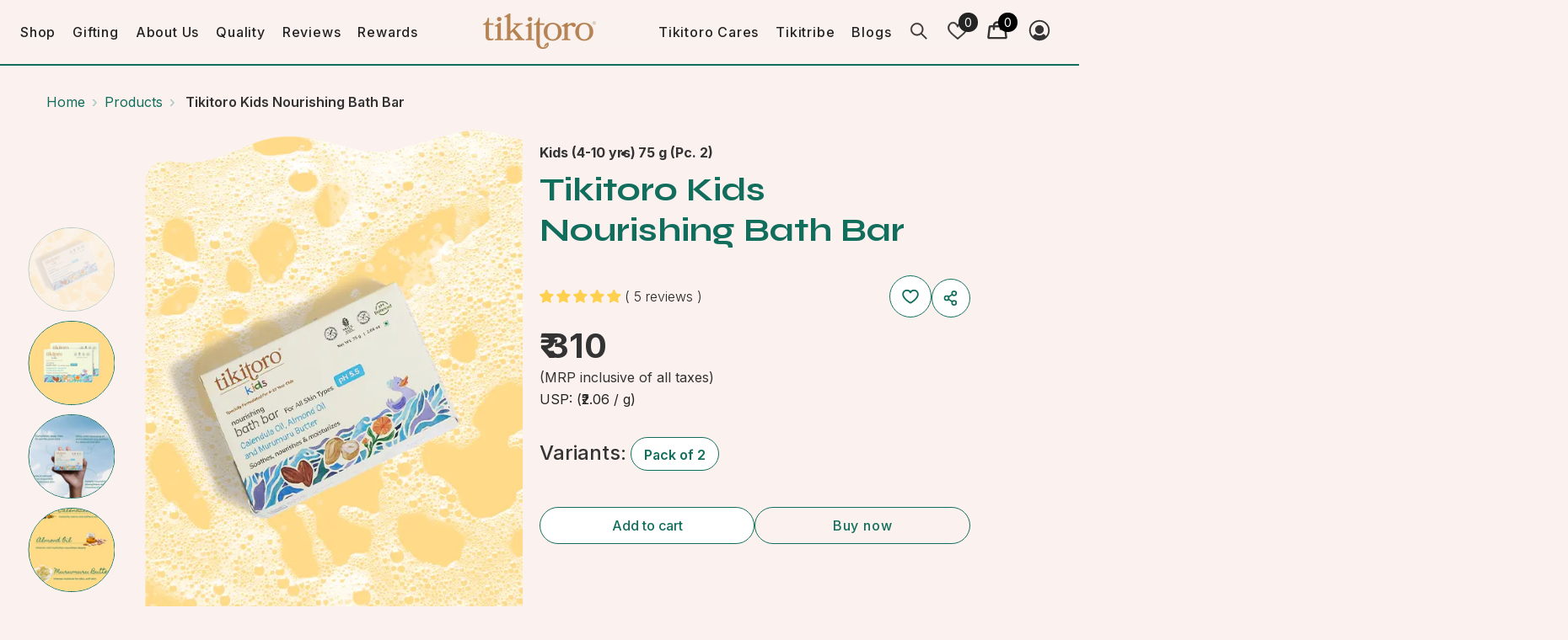

--- FILE ---
content_type: text/html; charset=utf-8
request_url: https://tikitoro.com/products/tikitoro-kids-nourishing-bath-bar-4-10-years-1?variant=52128790380704&section_id=template--17500898263200__main
body_size: 9918
content:
<div id="shopify-section-template--17500898263200__main" class="shopify-section"><link href="//tikitoro.com/cdn/shop/t/74/assets/component-product.aio.min.css?v=159893901124621221021738133384" rel="stylesheet" type="text/css" media="all" />
<link href="//tikitoro.com/cdn/shop/t/74/assets/component-price.aio.min.css?v=47933846950915844641738133382" rel="stylesheet" type="text/css" media="all" />
<link href="//tikitoro.com/cdn/shop/t/74/assets/component-badge.aio.min.css?v=24198846140381092801738133358" rel="stylesheet" type="text/css" media="all" />
<link href="//tikitoro.com/cdn/shop/t/74/assets/component-rte.aio.min.css?v=87064350646388375611738133402" rel="stylesheet" type="text/css" media="all" />
<link href="//tikitoro.com/cdn/shop/t/74/assets/component-share.aio.min.css?v=72841207358053048821738133396" rel="stylesheet" type="text/css" media="all" />
<link href="//tikitoro.com/cdn/shop/t/74/assets/component-tab.aio.min.css?v=78806271368196444061738133398" rel="stylesheet" type="text/css" media="all" />
<link href="//tikitoro.com/cdn/shop/t/74/assets/component-product-form.aio.min.css?v=140429075740818288731738133386" rel="stylesheet" type="text/css" media="all" />
<link href="//tikitoro.com/cdn/shop/t/74/assets/component-grid.aio.min.css?v=88386039923886669361738133370" rel="stylesheet" type="text/css" media="all" />




    <style type="text/css">
    #ProductSection-template--17500898263200__main .productView-thumbnail .productView-thumbnail-link:after{
        padding-bottom: 150%;
    }

    #ProductSection-template--17500898263200__main .cursor-wrapper .counter {
        color: #191919;
    }

    #ProductSection-template--17500898263200__main .cursor-wrapper .counter #count-image:before {
        background-color: #191919;
    }

    #ProductSection-template--17500898263200__main .custom-cursor__inner .arrow:before,
    #ProductSection-template--17500898263200__main .custom-cursor__inner .arrow:after {
        background-color: #000000;
    }

    #ProductSection-template--17500898263200__main .tabs-contents .toggleLink,
    #ProductSection-template--17500898263200__main .tabs .tab .tab-title {
        font-size: 18px;
        font-weight: 600;
        text-transform: none;
        padding-top: 15px;
        padding-bottom: 15px;
    }

    

    

    @media (max-width: 1024px) {
        
    }

    @media (max-width: 550px) {
        #ProductSection-template--17500898263200__main .tabs-contents .toggleLink,
        #ProductSection-template--17500898263200__main .tabs .tab .tab-title {
            font-size: 16px;
        }
    }

    @media (max-width: 767px) {
        #ProductSection-template--17500898263200__main {
            padding-top: 0px;
            padding-bottom: 0px;
        }
        
        
        
    }

    @media (min-width: 1025px) {
        
    }

    @media (min-width: 768px) and (max-width: 1199px) {
        #ProductSection-template--17500898263200__main {
            padding-top: 0px;
            padding-bottom: 0px;
        }
    }

    @media (min-width: 1200px) {
        #ProductSection-template--17500898263200__main {
            padding-top: 0px;
            padding-bottom: 0px;
        }
    }
</style>
<script>
    window.product_inven_array_14977969389728 = {
        
            '52128790380704': '590',
        
    };

    window.selling_array_14977969389728 = {
        
            '52128790380704': 'deny',
        
    };

    window.subtotal = {
        show: true,
        style: 1,
        text: `Add To Cart - [value]`
    };
  
    window.variant_image_group = 'false';
  
</script><link rel="stylesheet" href="//tikitoro.com/cdn/shop/t/74/assets/component-fancybox.aio.min.css?v=51252909343891077431738133375" media="print" onload="this.media='all'">
    <noscript><link href="//tikitoro.com/cdn/shop/t/74/assets/component-fancybox.aio.min.css?v=51252909343891077431738133375" rel="stylesheet" type="text/css" media="all" /></noscript><div class="vertical product-details product-default" data-section-id="template--17500898263200__main" data-section-type="product" id="ProductSection-template--17500898263200__main" data-has-combo="false" data-image-opo>
    
<div class="productView-moreItem moreItem-breadcrumb "
            style="--spacing-top: 10px;
            --spacing-bottom: 20px;
            --spacing-top-mb: 0px;
            --spacing-bottom-mb: 0px;
            --breadcrumb-bg:rgba(0,0,0,0);
            --breadcrumb-mb-bg: #fff;
            "
        >
            
                <div class="breadcrumb-bg">
            
                <div class="container">
                    

<link href="//tikitoro.com/cdn/shop/t/74/assets/component-breadcrumb.aio.min.css?v=32103382426286441721738133352" rel="stylesheet" type="text/css" media="all" />
<breadcrumb-component class="breadcrumb-container style--line_clamp_1" data-collection-title="" data-collection-all="/collections/all">
        <nav class="breadcrumb breadcrumb-left" role="navigation" aria-label="breadcrumbs">
        <a class="link home-link" href="/">Home</a><span class="2 separate" aria-hidden="true"><svg xmlns="http://www.w3.org/2000/svg" viewBox="0 0 24 24"><path d="M 7.75 1.34375 L 6.25 2.65625 L 14.65625 12 L 6.25 21.34375 L 7.75 22.65625 L 16.75 12.65625 L 17.34375 12 L 16.75 11.34375 Z"></path></svg></span>
                <span>Tikitoro Kids Nourishing Bath Bar</span><span class="observe-element" style="width: 1px; height: 1px; background: transparent; display: inline-block; flex-shrink: 0;"></span>
        </nav>
    </breadcrumb-component>
    <script type="text/javascript">
        if (typeof breadcrumbComponentDeclare == 'undefined') {
            class BreadcrumbComponent extends HTMLElement {
                constructor() {
                    super();
                    this.firstPostCollection();
                    this.getCollection();
                }

                connectedCallback() {
                    this.firstLink = this.querySelector('.link.home-link')
                    this.lastLink = this.querySelector('.observe-element')
                    this.classList.add('initialized');
                    this.initObservers();
                }

                static createHandler(position = 'first', breadcrumb = null) {
                    const handler = (entries, observer) => {
                        entries.forEach(entry => {
                            if (breadcrumb == null) return observer.disconnect();
                            if (entry.isIntersecting ) {
                                breadcrumb.classList.add(`disable-${position}`);
                            } else {
                                breadcrumb.classList.remove(`disable-${position}`);
                            }
                        })
                    }
                    return handler;
                }

                initObservers() {
                    const scrollToFirstHandler = BreadcrumbComponent.createHandler('first', this);
                    const scrollToLastHandler = BreadcrumbComponent.createHandler('last', this);
                    
                    this.scrollToFirstObserver = new IntersectionObserver(scrollToFirstHandler, { threshold: 1 });
                    this.scrollToLastObserver = new IntersectionObserver(scrollToLastHandler, { threshold: 0.6 });

                    this.scrollToFirstObserver.observe(this.firstLink);
                    this.scrollToLastObserver.observe(this.lastLink);
                }

                firstPostCollection() {
                    if (!document.body.matches('.template-collection')) return;
                    this.postCollection(true);
                    this.checkCollection();
                }

                postCollection(showCollection) {
                    const title = this.dataset.collectionTitle ? this.dataset.collectionTitle : "Products";
                    let collection = {name: title, url: window.location.pathname, show: showCollection};
                    localStorage.setItem('_breadcrumb_collection', JSON.stringify(collection));
                }

                checkCollection() {
                    document.addEventListener("click", (event) => {
                        const target = event.target;
                        if (!target.matches('.card-link')) return;
                        target.closest('.shopify-section[id*="product-grid"]') == null ? this.postCollection(false) : this.postCollection(true);
                    });
                }

                getCollection() {
                    if (!document.body.matches('.template-product')) return;
                    const collection = JSON.parse(localStorage.getItem('_breadcrumb_collection'));
                    let checkCollection = document.referrer.indexOf('/collections/') !== -1 && (new URL(document.referrer)).pathname == collection.url && collection && collection.show ? true : false;
                    const breadcrumb = `<a class="breadcrumb-collection animate--text" href="${checkCollection ? collection.url : this.dataset.collectionAll}">${checkCollection ? collection.name : "Products"}</a><span class="separate animate--text" aria-hidden="true"><svg xmlns="http://www.w3.org/2000/svg" viewBox="0 0 24 24"><path d="M 7.75 1.34375 L 6.25 2.65625 L 14.65625 12 L 6.25 21.34375 L 7.75 22.65625 L 16.75 12.65625 L 17.34375 12 L 16.75 11.34375 Z"></path></svg></span>`;
                    this.querySelectorAll('.separate')[0]?.insertAdjacentHTML("afterend", breadcrumb);
                }
            }   

            window.addEventListener('load', () => {
                customElements.define('breadcrumb-component', BreadcrumbComponent);
            })

            var breadcrumbComponentDeclare = BreadcrumbComponent;
        }
    </script>
                </div>
            
                </div>
            
        </div>
    
    <div class="container productView-container">
        <div class="productView halo-productView layout-1 positionMainImage--left productView-sticky" data-product-handle="tikitoro-kids-nourishing-bath-bar-4-10-years-1"><div class="productView-top">
                    <div class="halo-productView-left productView-images clearfix" data-image-gallery>
                      <h4 class="productView-title product_hide_desktop" style="--color-title: ;--fontsize-text: px;--fontsize-mb-text: px;"><span>Tikitoro Kids Nourishing Bath Bar</span></h4><div class="cursor-wrapper handleMouseLeave">
                                <div class="custom-cursor custom-cursor__outer">
                                    <div class="custom-cursor custom-cursor__inner">
                                        <span class="arrow arrow-bar fadeIn"></span>
                                    </div>
                                </div>
                            </div><div class="productView-images-wrapper" data-video-popup>
                            <div class="productView-image-wrapper">
<div class="productView-nav style-1 image-fit-cover" 
                                    data-image-gallery-main
                                    data-arrows-desk="false"
                                    data-arrows-mobi="true"
                                    data-counter-mobi="true"
                                    data-media-count="14"
                                ><div class="productView-image productView-image-portrait fit-cover" data-index="1">
                                                    <div class="productView-img-container product-single__media" data-media-id="37160289468576"
                                                        
                                                            
                                                                
                                                                    
                                                                        style="padding-bottom: 150%;"
                                                                    
                                                                
                                                            
                                                        
                                                    >
                                                        <div 
                                                            class="media" 
                                                             
                                                             data-fancybox="images" href="//tikitoro.com/cdn/shop/files/Bath_Bar.webp?v=1738579397" 
                                                        >
                                                            <img id="product-featured-image-37160289468576"
                                                                srcset="//tikitoro.com/cdn/shop/files/Bath_Bar.webp?v=1738579397"
                                                                src="//tikitoro.com/cdn/shop/files/Bath_Bar.webp?v=1738579397"
                                                                data-src="//tikitoro.com/cdn/shop/files/Bath_Bar.webp?v=1738579397"
                                                                alt=""
                                                                sizes="(min-width: 2000px) 1500px, (min-width: 1200px) 1200px, (min-width: 768px) calc((100vw - 30px) / 2), calc(100vw - 20px)"
                                                                width="550"
                                                                height="795"
                                                                data-sizes="auto"
                                                                data-main-image
                                                                data-index="1"
                                                                data-cursor-image
                                                                
                                                            /></div>
                                                    </div>
                                                </div><div class="productView-image productView-image-portrait fit-cover" data-index="2">
                                                    <div class="productView-img-container product-single__media" data-media-id="37134292189344"
                                                        
                                                            
                                                                
                                                                    
                                                                        style="padding-bottom: 150%;"
                                                                    
                                                                
                                                            
                                                        
                                                    >
                                                        <div 
                                                            class="media" 
                                                             
                                                             data-fancybox="images" href="//tikitoro.com/cdn/shop/files/Kids_bath_bar_pack_of_2_colour_copy.webp?v=1764784787" 
                                                        >
                                                            <img id="product-featured-image-37134292189344"
                                                                data-srcset="//tikitoro.com/cdn/shop/files/Kids_bath_bar_pack_of_2_colour_copy.webp?v=1764784787"
                                                                
                                                                data-src="//tikitoro.com/cdn/shop/files/Kids_bath_bar_pack_of_2_colour_copy.webp?v=1764784787"
                                                                alt=""
                                                                sizes="(min-width: 2000px) 1500px, (min-width: 1200px) 1200px, (min-width: 768px) calc((100vw - 30px) / 2), calc(100vw - 20px)"
                                                                width="550"
                                                                height="795"
                                                                data-sizes="auto"
                                                                data-main-image
                                                                data-index="2"
                                                                data-cursor-image
                                                                class="lazyload" loading="lazy"
                                                            /><span class="data-lazy-loading"></span></div>
                                                    </div>
                                                </div><div class="productView-image productView-image-portrait fit-cover" data-index="3">
                                                    <div class="productView-img-container product-single__media" data-media-id="38847948587168"
                                                        
                                                            
                                                                
                                                                    
                                                                        style="padding-bottom: 150%;"
                                                                    
                                                                
                                                            
                                                        
                                                    >
                                                        <div 
                                                            class="media" 
                                                             
                                                             data-fancybox="images" href="//tikitoro.com/cdn/shop/files/Copy_of_KNBB_SKY.png?v=1766746205" 
                                                        >
                                                            <img id="product-featured-image-38847948587168"
                                                                data-srcset="//tikitoro.com/cdn/shop/files/Copy_of_KNBB_SKY.png?v=1766746205"
                                                                
                                                                data-src="//tikitoro.com/cdn/shop/files/Copy_of_KNBB_SKY.png?v=1766746205"
                                                                alt=""
                                                                sizes="(min-width: 2000px) 1500px, (min-width: 1200px) 1200px, (min-width: 768px) calc((100vw - 30px) / 2), calc(100vw - 20px)"
                                                                width="2200"
                                                                height="3180"
                                                                data-sizes="auto"
                                                                data-main-image
                                                                data-index="3"
                                                                data-cursor-image
                                                                class="lazyload" loading="lazy"
                                                            /><span class="data-lazy-loading"></span></div>
                                                    </div>
                                                </div><div class="productView-image productView-image-portrait fit-cover" data-index="4">
                                                    <div class="productView-img-container product-single__media" data-media-id="38847948488864"
                                                        
                                                            
                                                                
                                                                    
                                                                        style="padding-bottom: 150%;"
                                                                    
                                                                
                                                            
                                                        
                                                    >
                                                        <div 
                                                            class="media" 
                                                             
                                                             data-fancybox="images" href="//tikitoro.com/cdn/shop/files/Copy_of_KNBB_WHAT.png?v=1766746205" 
                                                        >
                                                            <img id="product-featured-image-38847948488864"
                                                                data-srcset="//tikitoro.com/cdn/shop/files/Copy_of_KNBB_WHAT.png?v=1766746205"
                                                                
                                                                data-src="//tikitoro.com/cdn/shop/files/Copy_of_KNBB_WHAT.png?v=1766746205"
                                                                alt=""
                                                                sizes="(min-width: 2000px) 1500px, (min-width: 1200px) 1200px, (min-width: 768px) calc((100vw - 30px) / 2), calc(100vw - 20px)"
                                                                width="2200"
                                                                height="3180"
                                                                data-sizes="auto"
                                                                data-main-image
                                                                data-index="4"
                                                                data-cursor-image
                                                                class="lazyload" loading="lazy"
                                                            /><span class="data-lazy-loading"></span></div>
                                                    </div>
                                                </div><div class="productView-image productView-image-portrait fit-cover" data-index="5">
                                                    <div class="productView-img-container product-single__media" data-media-id="38723759276192"
                                                        
                                                            
                                                                
                                                                    
                                                                        style="padding-bottom: 150%;"
                                                                    
                                                                
                                                            
                                                        
                                                    >
                                                        <div 
                                                            class="media" 
                                                             
                                                             data-fancybox="images" href="//tikitoro.com/cdn/shop/files/kidscarousel.png?v=1769756267" 
                                                        >
                                                            <img id="product-featured-image-38723759276192"
                                                                data-srcset="//tikitoro.com/cdn/shop/files/kidscarousel.png?v=1769756267"
                                                                
                                                                data-src="//tikitoro.com/cdn/shop/files/kidscarousel.png?v=1769756267"
                                                                alt=""
                                                                sizes="(min-width: 2000px) 1500px, (min-width: 1200px) 1200px, (min-width: 768px) calc((100vw - 30px) / 2), calc(100vw - 20px)"
                                                                width="2200"
                                                                height="3180"
                                                                data-sizes="auto"
                                                                data-main-image
                                                                data-index="5"
                                                                data-cursor-image
                                                                class="lazyload" loading="lazy"
                                                            /><span class="data-lazy-loading"></span></div>
                                                    </div>
                                                </div><div class="productView-image productView-image-portrait fit-cover" data-index="6">
                                                    <div class="productView-img-container product-single__media" data-media-id="38728806400160"
                                                        
                                                            
                                                                
                                                                    
                                                                        style="padding-bottom: 150%;"
                                                                    
                                                                
                                                            
                                                        
                                                    >
                                                        <div 
                                                            class="media" 
                                                             
                                                             data-fancybox="images" href="//tikitoro.com/cdn/shop/files/KNHO_510e303f-c6a8-4660-a62b-cd9722f8d42c.png?v=1766746205" 
                                                        >
                                                            <img id="product-featured-image-38728806400160"
                                                                data-srcset="//tikitoro.com/cdn/shop/files/KNHO_510e303f-c6a8-4660-a62b-cd9722f8d42c.png?v=1766746205"
                                                                
                                                                data-src="//tikitoro.com/cdn/shop/files/KNHO_510e303f-c6a8-4660-a62b-cd9722f8d42c.png?v=1766746205"
                                                                alt=""
                                                                sizes="(min-width: 2000px) 1500px, (min-width: 1200px) 1200px, (min-width: 768px) calc((100vw - 30px) / 2), calc(100vw - 20px)"
                                                                width="2200"
                                                                height="3180"
                                                                data-sizes="auto"
                                                                data-main-image
                                                                data-index="6"
                                                                data-cursor-image
                                                                class="lazyload" loading="lazy"
                                                            /><span class="data-lazy-loading"></span></div>
                                                    </div>
                                                </div><div class="productView-image productView-image-portrait fit-cover" data-index="7">
                                                    <div class="productView-img-container product-single__media" data-media-id="38763258773664"
                                                        
                                                            
                                                                
                                                                    
                                                                        style="padding-bottom: 150%;"
                                                                    
                                                                
                                                            
                                                        
                                                    >
                                                        <div 
                                                            class="media" 
                                                             
                                                             data-fancybox="images" href="//tikitoro.com/cdn/shop/files/wenever_use.png?v=1770096927" 
                                                        >
                                                            <img id="product-featured-image-38763258773664"
                                                                data-srcset="//tikitoro.com/cdn/shop/files/wenever_use.png?v=1770096927"
                                                                
                                                                data-src="//tikitoro.com/cdn/shop/files/wenever_use.png?v=1770096927"
                                                                alt=""
                                                                sizes="(min-width: 2000px) 1500px, (min-width: 1200px) 1200px, (min-width: 768px) calc((100vw - 30px) / 2), calc(100vw - 20px)"
                                                                width="2292"
                                                                height="3313"
                                                                data-sizes="auto"
                                                                data-main-image
                                                                data-index="7"
                                                                data-cursor-image
                                                                class="lazyload" loading="lazy"
                                                            /><span class="data-lazy-loading"></span></div>
                                                    </div>
                                                </div><div class="productView-image productView-image-portrait fit-cover" data-index="8">
                                                    <div class="productView-img-container product-single__media" data-media-id="38847948521632"
                                                        
                                                            
                                                                
                                                                    
                                                                        style="padding-bottom: 150%;"
                                                                    
                                                                
                                                            
                                                        
                                                    >
                                                        <div 
                                                            class="media" 
                                                             
                                                             data-fancybox="images" href="//tikitoro.com/cdn/shop/files/Copy_of_KNBB_HOW.png?v=1766746205" 
                                                        >
                                                            <img id="product-featured-image-38847948521632"
                                                                data-srcset="//tikitoro.com/cdn/shop/files/Copy_of_KNBB_HOW.png?v=1766746205"
                                                                
                                                                data-src="//tikitoro.com/cdn/shop/files/Copy_of_KNBB_HOW.png?v=1766746205"
                                                                alt=""
                                                                sizes="(min-width: 2000px) 1500px, (min-width: 1200px) 1200px, (min-width: 768px) calc((100vw - 30px) / 2), calc(100vw - 20px)"
                                                                width="2200"
                                                                height="3180"
                                                                data-sizes="auto"
                                                                data-main-image
                                                                data-index="8"
                                                                data-cursor-image
                                                                class="lazyload" loading="lazy"
                                                            /><span class="data-lazy-loading"></span></div>
                                                    </div>
                                                </div><div class="productView-image productView-image-portrait fit-cover" data-index="9">
                                                    <div class="productView-img-container product-single__media" data-media-id="38847948554400"
                                                        
                                                            
                                                                
                                                                    
                                                                        style="padding-bottom: 150%;"
                                                                    
                                                                
                                                            
                                                        
                                                    >
                                                        <div 
                                                            class="media" 
                                                             
                                                             data-fancybox="images" href="//tikitoro.com/cdn/shop/files/Copy_of_KNBB_REGIMEN.png?v=1766746205" 
                                                        >
                                                            <img id="product-featured-image-38847948554400"
                                                                data-srcset="//tikitoro.com/cdn/shop/files/Copy_of_KNBB_REGIMEN.png?v=1766746205"
                                                                
                                                                data-src="//tikitoro.com/cdn/shop/files/Copy_of_KNBB_REGIMEN.png?v=1766746205"
                                                                alt=""
                                                                sizes="(min-width: 2000px) 1500px, (min-width: 1200px) 1200px, (min-width: 768px) calc((100vw - 30px) / 2), calc(100vw - 20px)"
                                                                width="2200"
                                                                height="3180"
                                                                data-sizes="auto"
                                                                data-main-image
                                                                data-index="9"
                                                                data-cursor-image
                                                                class="lazyload" loading="lazy"
                                                            /><span class="data-lazy-loading"></span></div>
                                                    </div>
                                                </div><div class="productView-image productView-image-portrait fit-cover" data-index="10">
                                                    <div class="productView-img-container product-single__media" data-media-id="37072503832736"
                                                        
                                                            
                                                                
                                                                    
                                                                        style="padding-bottom: 150%;"
                                                                    
                                                                
                                                            
                                                        
                                                    >
                                                        <div 
                                                            class="media" 
                                                             
                                                             data-fancybox="images" href="//tikitoro.com/cdn/shop/files/Yellow_Combo_Desktop_Comb_teens_total_care-429673.png?v=1766746205" 
                                                        >
                                                            <img id="product-featured-image-37072503832736"
                                                                data-srcset="//tikitoro.com/cdn/shop/files/Yellow_Combo_Desktop_Comb_teens_total_care-429673.png?v=1766746205"
                                                                
                                                                data-src="//tikitoro.com/cdn/shop/files/Yellow_Combo_Desktop_Comb_teens_total_care-429673.png?v=1766746205"
                                                                alt="Tikitoro Kids Nourishing Bath Bar - Tikitoro"
                                                                sizes="(min-width: 2000px) 1500px, (min-width: 1200px) 1200px, (min-width: 768px) calc((100vw - 30px) / 2), calc(100vw - 20px)"
                                                                width="559"
                                                                height="800"
                                                                data-sizes="auto"
                                                                data-main-image
                                                                data-index="10"
                                                                data-cursor-image
                                                                class="lazyload" loading="lazy"
                                                            /><span class="data-lazy-loading"></span></div>
                                                    </div>
                                                </div><div class="productView-image productView-image-portrait fit-cover" data-index="11">
                                                    <div class="productView-img-container product-single__media" data-media-id="37072503636128"
                                                        
                                                            
                                                                
                                                                    
                                                                        style="padding-bottom: 150%;"
                                                                    
                                                                
                                                            
                                                        
                                                    >
                                                        <div 
                                                            class="media" 
                                                             
                                                             data-fancybox="images" href="//tikitoro.com/cdn/shop/files/Kids_Bath_bar-322125.jpg?v=1766746205" 
                                                        >
                                                            <img id="product-featured-image-37072503636128"
                                                                data-srcset="//tikitoro.com/cdn/shop/files/Kids_Bath_bar-322125.jpg?v=1766746205"
                                                                
                                                                data-src="//tikitoro.com/cdn/shop/files/Kids_Bath_bar-322125.jpg?v=1766746205"
                                                                alt="Tikitoro Kids Nourishing Bath Bar - Tikitoro"
                                                                sizes="(min-width: 2000px) 1500px, (min-width: 1200px) 1200px, (min-width: 768px) calc((100vw - 30px) / 2), calc(100vw - 20px)"
                                                                width="550"
                                                                height="795"
                                                                data-sizes="auto"
                                                                data-main-image
                                                                data-index="11"
                                                                data-cursor-image
                                                                class="lazyload" loading="lazy"
                                                            /><span class="data-lazy-loading"></span></div>
                                                    </div>
                                                </div><div class="productView-image productView-image-portrait fit-cover" data-index="12">
                                                    <div class="productView-img-container product-single__media" data-media-id="37072503734432"
                                                        
                                                            
                                                                
                                                                    
                                                                        style="padding-bottom: 150%;"
                                                                    
                                                                
                                                            
                                                        
                                                    >
                                                        <div 
                                                            class="media" 
                                                             
                                                             data-fancybox="images" href="//tikitoro.com/cdn/shop/files/14_2-834139.jpg?v=1766746205" 
                                                        >
                                                            <img id="product-featured-image-37072503734432"
                                                                data-srcset="//tikitoro.com/cdn/shop/files/14_2-834139.jpg?v=1766746205"
                                                                
                                                                data-src="//tikitoro.com/cdn/shop/files/14_2-834139.jpg?v=1766746205"
                                                                alt="Tikitoro Kids Nourishing Bath Bar - Tikitoro"
                                                                sizes="(min-width: 2000px) 1500px, (min-width: 1200px) 1200px, (min-width: 768px) calc((100vw - 30px) / 2), calc(100vw - 20px)"
                                                                width="550"
                                                                height="795"
                                                                data-sizes="auto"
                                                                data-main-image
                                                                data-index="12"
                                                                data-cursor-image
                                                                class="lazyload" loading="lazy"
                                                            /><span class="data-lazy-loading"></span></div>
                                                    </div>
                                                </div><div class="productView-image productView-image-portrait fit-cover" data-index="13">
                                                    <div class="productView-img-container product-single__media" data-media-id="37119557730464"
                                                        
                                                            
                                                                
                                                                    
                                                                        style="padding-bottom: 150%;"
                                                                    
                                                                
                                                            
                                                        
                                                    >
                                                        <div 
                                                            class="media" 
                                                             
                                                             data-fancybox="images" href="//tikitoro.com/cdn/shop/files/Tikitoro_kids_75mg_fop.webp?v=1766746205" 
                                                        >
                                                            <img id="product-featured-image-37119557730464"
                                                                data-srcset="//tikitoro.com/cdn/shop/files/Tikitoro_kids_75mg_fop.webp?v=1766746205"
                                                                
                                                                data-src="//tikitoro.com/cdn/shop/files/Tikitoro_kids_75mg_fop.webp?v=1766746205"
                                                                alt=""
                                                                sizes="(min-width: 2000px) 1500px, (min-width: 1200px) 1200px, (min-width: 768px) calc((100vw - 30px) / 2), calc(100vw - 20px)"
                                                                width="550"
                                                                height="795"
                                                                data-sizes="auto"
                                                                data-main-image
                                                                data-index="13"
                                                                data-cursor-image
                                                                class="lazyload" loading="lazy"
                                                            /><span class="data-lazy-loading"></span></div>
                                                    </div>
                                                </div><div class="productView-image productView-image-portrait fit-cover" data-index="14">
                                                    <div class="productView-img-container product-single__media" data-media-id="37119557763232"
                                                        
                                                            
                                                                
                                                                    
                                                                        style="padding-bottom: 150%;"
                                                                    
                                                                
                                                            
                                                        
                                                    >
                                                        <div 
                                                            class="media" 
                                                             
                                                             data-fancybox="images" href="//tikitoro.com/cdn/shop/files/Kids_bath_bar-BOP_copy.webp?v=1766746205" 
                                                        >
                                                            <img id="product-featured-image-37119557763232"
                                                                data-srcset="//tikitoro.com/cdn/shop/files/Kids_bath_bar-BOP_copy.webp?v=1766746205"
                                                                
                                                                data-src="//tikitoro.com/cdn/shop/files/Kids_bath_bar-BOP_copy.webp?v=1766746205"
                                                                alt=""
                                                                sizes="(min-width: 2000px) 1500px, (min-width: 1200px) 1200px, (min-width: 768px) calc((100vw - 30px) / 2), calc(100vw - 20px)"
                                                                width="550"
                                                                height="795"
                                                                data-sizes="auto"
                                                                data-main-image
                                                                data-index="14"
                                                                data-cursor-image
                                                                class="lazyload" loading="lazy"
                                                            /><span class="data-lazy-loading"></span></div>
                                                    </div>
                                                </div></div><div class="productView-videoPopup"></div><div class="productView-iconZoom">
                                        <svg  class="icon icon-zoom-1" xmlns="http://www.w3.org/2000/svg" aria-hidden="true" focusable="false" role="presentation" viewBox="0 0 448 512"><path d="M416 176V86.63L246.6 256L416 425.4V336c0-8.844 7.156-16 16-16s16 7.156 16 16v128c0 8.844-7.156 16-16 16h-128c-8.844 0-16-7.156-16-16s7.156-16 16-16h89.38L224 278.6L54.63 448H144C152.8 448 160 455.2 160 464S152.8 480 144 480h-128C7.156 480 0 472.8 0 464v-128C0 327.2 7.156 320 16 320S32 327.2 32 336v89.38L201.4 256L32 86.63V176C32 184.8 24.84 192 16 192S0 184.8 0 176v-128C0 39.16 7.156 32 16 32h128C152.8 32 160 39.16 160 48S152.8 64 144 64H54.63L224 233.4L393.4 64H304C295.2 64 288 56.84 288 48S295.2 32 304 32h128C440.8 32 448 39.16 448 48v128C448 184.8 440.8 192 432 192S416 184.8 416 176z"></path></svg>
                                    </div></div><div class="productView-thumbnail-wrapper">
                                    <div class="productView-for clearfix" data-max-thumbnail-to-show="5"><div class="productView-thumbnail" data-media-id="template--17500898263200__main-37160289468576">
                                                        <div class="productView-thumbnail-link" data-image="//tikitoro.com/cdn/shop/files/Bath_Bar_large.webp?v=1738579397">
                                                            <img srcset="//tikitoro.com/cdn/shop/files/Bath_Bar_compact.webp?v=1738579397" src="//tikitoro.com/cdn/shop/files/Bath_Bar_compact.webp?v=1738579397" alt="Tikitoro Kids Nourishing Bath Bar"  /></div>
                                                    </div><div class="productView-thumbnail" data-media-id="template--17500898263200__main-37134292189344">
                                                        <div class="productView-thumbnail-link" data-image="//tikitoro.com/cdn/shop/files/Kids_bath_bar_pack_of_2_colour_copy_large.webp?v=1764784787">
                                                            <img srcset="//tikitoro.com/cdn/shop/files/Kids_bath_bar_pack_of_2_colour_copy_compact.webp?v=1764784787" src="//tikitoro.com/cdn/shop/files/Kids_bath_bar_pack_of_2_colour_copy_compact.webp?v=1764784787" alt="Tikitoro Kids Nourishing Bath Bar"  /></div>
                                                    </div><div class="productView-thumbnail" data-media-id="template--17500898263200__main-38847948587168">
                                                        <div class="productView-thumbnail-link" data-image="//tikitoro.com/cdn/shop/files/Copy_of_KNBB_SKY_large.png?v=1766746205">
                                                            <img srcset="//tikitoro.com/cdn/shop/files/Copy_of_KNBB_SKY_compact.png?v=1766746205" src="//tikitoro.com/cdn/shop/files/Copy_of_KNBB_SKY_compact.png?v=1766746205" alt="Tikitoro Kids Nourishing Bath Bar"  /></div>
                                                    </div><div class="productView-thumbnail" data-media-id="template--17500898263200__main-38847948488864">
                                                        <div class="productView-thumbnail-link" data-image="//tikitoro.com/cdn/shop/files/Copy_of_KNBB_WHAT_large.png?v=1766746205">
                                                            <img srcset="//tikitoro.com/cdn/shop/files/Copy_of_KNBB_WHAT_compact.png?v=1766746205" src="//tikitoro.com/cdn/shop/files/Copy_of_KNBB_WHAT_compact.png?v=1766746205" alt="Tikitoro Kids Nourishing Bath Bar"  /></div>
                                                    </div><div class="productView-thumbnail" data-media-id="template--17500898263200__main-38723759276192">
                                                        <div class="productView-thumbnail-link" data-image="//tikitoro.com/cdn/shop/files/kidscarousel_large.png?v=1769756267">
                                                            <img data-srcset="//tikitoro.com/cdn/shop/files/kidscarousel_compact.png?v=1769756267"  alt="Tikitoro Kids Nourishing Bath Bar" class="lazyload" loading="lazy" /><span class="data-lazy-loading"></span></div>
                                                    </div><div class="productView-thumbnail" data-media-id="template--17500898263200__main-38728806400160">
                                                        <div class="productView-thumbnail-link" data-image="//tikitoro.com/cdn/shop/files/KNHO_510e303f-c6a8-4660-a62b-cd9722f8d42c_large.png?v=1766746205">
                                                            <img data-srcset="//tikitoro.com/cdn/shop/files/KNHO_510e303f-c6a8-4660-a62b-cd9722f8d42c_compact.png?v=1766746205"  alt="Tikitoro Kids Nourishing Bath Bar" class="lazyload" loading="lazy" /><span class="data-lazy-loading"></span></div>
                                                    </div><div class="productView-thumbnail" data-media-id="template--17500898263200__main-38763258773664">
                                                        <div class="productView-thumbnail-link" data-image="//tikitoro.com/cdn/shop/files/wenever_use_large.png?v=1770096927">
                                                            <img data-srcset="//tikitoro.com/cdn/shop/files/wenever_use_compact.png?v=1770096927"  alt="Tikitoro Kids Nourishing Bath Bar" class="lazyload" loading="lazy" /><span class="data-lazy-loading"></span></div>
                                                    </div><div class="productView-thumbnail" data-media-id="template--17500898263200__main-38847948521632">
                                                        <div class="productView-thumbnail-link" data-image="//tikitoro.com/cdn/shop/files/Copy_of_KNBB_HOW_large.png?v=1766746205">
                                                            <img data-srcset="//tikitoro.com/cdn/shop/files/Copy_of_KNBB_HOW_compact.png?v=1766746205"  alt="Tikitoro Kids Nourishing Bath Bar" class="lazyload" loading="lazy" /><span class="data-lazy-loading"></span></div>
                                                    </div><div class="productView-thumbnail" data-media-id="template--17500898263200__main-38847948554400">
                                                        <div class="productView-thumbnail-link" data-image="//tikitoro.com/cdn/shop/files/Copy_of_KNBB_REGIMEN_large.png?v=1766746205">
                                                            <img data-srcset="//tikitoro.com/cdn/shop/files/Copy_of_KNBB_REGIMEN_compact.png?v=1766746205"  alt="Tikitoro Kids Nourishing Bath Bar" class="lazyload" loading="lazy" /><span class="data-lazy-loading"></span></div>
                                                    </div><div class="productView-thumbnail" data-media-id="template--17500898263200__main-37072503832736">
                                                        <div class="productView-thumbnail-link" data-image="//tikitoro.com/cdn/shop/files/Yellow_Combo_Desktop_Comb_teens_total_care-429673_large.png?v=1766746205">
                                                            <img data-srcset="//tikitoro.com/cdn/shop/files/Yellow_Combo_Desktop_Comb_teens_total_care-429673_compact.png?v=1766746205"  alt="Tikitoro Kids Nourishing Bath Bar - Tikitoro" class="lazyload" loading="lazy" /><span class="data-lazy-loading"></span></div>
                                                    </div><div class="productView-thumbnail" data-media-id="template--17500898263200__main-37072503636128">
                                                        <div class="productView-thumbnail-link" data-image="//tikitoro.com/cdn/shop/files/Kids_Bath_bar-322125_large.jpg?v=1766746205">
                                                            <img data-srcset="//tikitoro.com/cdn/shop/files/Kids_Bath_bar-322125_compact.jpg?v=1766746205"  alt="Tikitoro Kids Nourishing Bath Bar - Tikitoro" class="lazyload" loading="lazy" /><span class="data-lazy-loading"></span></div>
                                                    </div><div class="productView-thumbnail" data-media-id="template--17500898263200__main-37072503734432">
                                                        <div class="productView-thumbnail-link" data-image="//tikitoro.com/cdn/shop/files/14_2-834139_large.jpg?v=1766746205">
                                                            <img data-srcset="//tikitoro.com/cdn/shop/files/14_2-834139_compact.jpg?v=1766746205"  alt="Tikitoro Kids Nourishing Bath Bar - Tikitoro" class="lazyload" loading="lazy" /><span class="data-lazy-loading"></span></div>
                                                    </div><div class="productView-thumbnail" data-media-id="template--17500898263200__main-37119557730464">
                                                        <div class="productView-thumbnail-link" data-image="//tikitoro.com/cdn/shop/files/Tikitoro_kids_75mg_fop_large.webp?v=1766746205">
                                                            <img data-srcset="//tikitoro.com/cdn/shop/files/Tikitoro_kids_75mg_fop_compact.webp?v=1766746205"  alt="Tikitoro Kids Nourishing Bath Bar" class="lazyload" loading="lazy" /><span class="data-lazy-loading"></span></div>
                                                    </div><div class="productView-thumbnail" data-media-id="template--17500898263200__main-37119557763232">
                                                        <div class="productView-thumbnail-link" data-image="//tikitoro.com/cdn/shop/files/Kids_bath_bar-BOP_copy_large.webp?v=1766746205">
                                                            <img data-srcset="//tikitoro.com/cdn/shop/files/Kids_bath_bar-BOP_copy_compact.webp?v=1766746205"  alt="Tikitoro Kids Nourishing Bath Bar" class="lazyload" loading="lazy" /><span class="data-lazy-loading"></span></div>
                                                    </div></div>
                                </div></div>
                    </div>
                    <div class="halo-productView-right productView-details clearfix">
                        <div class="productView-product clearfix">
<div class="productView-moreItem"
                                            style="--spacing-top: 0px;
                                            --spacing-bottom: 10px"
                                        >
                                            <div class="halo-share-3">
      <div class="product-titles">
             <div class="productView-price no-js-hidden clearfix" id="var-14977969389728">
  <div class="collection_subtitle 1">
    <ul type="disc">
      Kids (4-10 yrs) <li> 75 g (Pc. 2)
    </ul>
  </div>
</div>

        <!-- <div class="collection_subtitle"><ul type="disc">Kids (4-10 yrs) <li/>  Pack of 2</ul></div> -->
        <h1 class="productView-title product_hide_mobile" style="--color-title: #232323;--fontsize-text: 20px;--fontsize-mb-text: 18px;">Tikitoro Kids Nourishing Bath Bar</h1>
      </div>
      <div class="wishlist_reviews">
             <!-- Start of Judge.me code --> 
            <div class='jdgm-widget jdgm-preview-badge' data-id='14977969389728'> 
            <div style='display:none' class='jdgm-prev-badge' data-average-rating='5.00' data-number-of-reviews='5' data-number-of-questions='0'> <span class='jdgm-prev-badge__stars' data-score='5.00' tabindex='0' aria-label='5.00 stars' role='button'> <span class='jdgm-star jdgm--on'></span><span class='jdgm-star jdgm--on'></span><span class='jdgm-star jdgm--on'></span><span class='jdgm-star jdgm--on'></span><span class='jdgm-star jdgm--on'></span> </span> <span class='jdgm-prev-badge__text'> 5 reviews </span> </div> 
            </div> 
        <div class="wishlist_share">
            <div class="productView-wishlist clearfix">
              <a data-wishlist href="#" data-wishlist-handle="tikitoro-kids-nourishing-bath-bar-4-10-years-1" data-product-id="14977969389728"><span class="visually-hidden">Add to wishlist</span><svg xmlns="http://www.w3.org/2000/svg" width="22" height="19" viewBox="0 0 22 19" fill="none" class="wish_list">
  <path d="M11 18C11 18 1.25 12.75 1.25 6.5625C1.25 5.21984 1.78337 3.93217 2.73277 2.98277C3.68217 2.03337 4.96984 1.5 6.3125 1.5C8.43031 1.5 10.2444 2.65406 11 4.5C11.7556 2.65406 13.5697 1.5 15.6875 1.5C17.0302 1.5 18.3178 2.03337 19.2672 2.98277C20.2166 3.93217 20.75 5.21984 20.75 6.5625C20.75 12.75 11 18 11 18Z" stroke="#126E5C" stroke-width="2" stroke-linecap="round" stroke-linejoin="round"/>
</svg></a>
             </div>
            <share-button class="share-button halo-socialShare productView-share style-3"><div class="share-content">
            <button class="share-button__button button">
<svg xmlns="http://www.w3.org/2000/svg" width="20" height="20" viewBox="0 0 24 24" fill="none" class="icon">
  <g clip-path="url(#clip0_810_10552)">
    <path d="M13.9778 6.87305L8.52344 10.3793" stroke="#126E5C" stroke-width="2" stroke-linecap="round" stroke-linejoin="round"/>
    <path d="M8.52344 13.623L13.9778 17.1293" stroke="#126E5C" stroke-width="2" stroke-linecap="round" stroke-linejoin="round"/>
    <path d="M6 15C7.65685 15 9 13.6569 9 12C9 10.3431 7.65685 9 6 9C4.34315 9 3 10.3431 3 12C3 13.6569 4.34315 15 6 15Z" stroke="#126E5C" stroke-width="2" stroke-linecap="round" stroke-linejoin="round"/>
    <path d="M16.5 21.75C18.1569 21.75 19.5 20.4069 19.5 18.75C19.5 17.0931 18.1569 15.75 16.5 15.75C14.8431 15.75 13.5 17.0931 13.5 18.75C13.5 20.4069 14.8431 21.75 16.5 21.75Z" stroke="#126E5C" stroke-width="2" stroke-linecap="round" stroke-linejoin="round"/>
    <path d="M16.5 8.25C18.1569 8.25 19.5 6.90685 19.5 5.25C19.5 3.59315 18.1569 2.25 16.5 2.25C14.8431 2.25 13.5 3.59315 13.5 5.25C13.5 6.90685 14.8431 8.25 16.5 8.25Z" stroke="#126E5C" stroke-width="2" stroke-linecap="round" stroke-linejoin="round"/>
  </g>
  <defs>
    <clipPath id="clip0_810_10552">
      <rect width="24" height="24" fill="white"/>
    </clipPath>
  </defs>
</svg> <span></span></button>
            <div class="share-button__fallback">
                <div class="share-header">
                    <h2 class="share-title"><span></span></h2>
                    <button type="button" class="share-button__close" aria-label="Close"><svg xmlns="http://www.w3.org/2000/svg" viewBox="0 0 48 48" ><path d="M 38.982422 6.9707031 A 2.0002 2.0002 0 0 0 37.585938 7.5859375 L 24 21.171875 L 10.414062 7.5859375 A 2.0002 2.0002 0 0 0 8.9785156 6.9804688 A 2.0002 2.0002 0 0 0 7.5859375 10.414062 L 21.171875 24 L 7.5859375 37.585938 A 2.0002 2.0002 0 1 0 10.414062 40.414062 L 24 26.828125 L 37.585938 40.414062 A 2.0002 2.0002 0 1 0 40.414062 37.585938 L 26.828125 24 L 40.414062 10.414062 A 2.0002 2.0002 0 0 0 38.982422 6.9707031 z"/></svg><span>Close</span></button>
                </div>
                <div class="wrapper-content">
                    <label class="form-label">Copy link</label>
                    <div class="share-group">
                        <div class="form-field">
                            <input type="text" class="field__input" id="url" value="https://tikitoro.com/products/tikitoro-kids-nourishing-bath-bar-4-10-years-1" placeholder="Link" data-url="https://tikitoro.com/products/tikitoro-kids-nourishing-bath-bar-4-10-years-1" onclick="this.select();" readonly>
                            <label class="field__label hiddenLabels" for="url">Link</label>
                        </div>
                        <button class="button button--primary button-copy"><svg class="icon icon-clipboard" width="11" height="13" fill="none" xmlns="http://www.w3.org/2000/svg" aria-hidden="true" focusable="false"><path fill-rule="evenodd" clip-rule="evenodd" d="M2 1a1 1 0 011-1h7a1 1 0 011 1v9a1 1 0 01-1 1V1H2zM1 2a1 1 0 00-1 1v9a1 1 0 001 1h7a1 1 0 001-1V3a1 1 0 00-1-1H1zm0 10V3h7v9H1z" fill="currentColor"/></svg>
 Copy link</button>
                    </div>
                    <span id="ShareMessage-14977969389728" class="share-button__message hidden" role="status" aria-hidden="true">Link copied to clipboard!</span><div class="share_toolbox clearfix"><label class="form-label"></label> <ul class="social-share">
      
<li class="social-share__item"><a class="facebook" href="https://www.facebook.com/sharer/sharer.php?u=https://tikitoro.com/products/tikitoro-kids-nourishing-bath-bar-4-10-years-1" title='Facebook' data-no-instant rel="noopener noreferrer nofollow" target="_blank">
                               

<svg xmlns="http://www.w3.org/2000/svg"  viewBox="0 0 25 25" fill="none"  class="icon icon-facebook">
  <path d="M12.2503 2.40527H12.25C10.2722 2.40527 8.33879 2.99176 6.6943 4.09058C5.04981 5.18939 3.76809 6.75118 3.01121 8.57844C2.25433 10.4057 2.0563 12.4164 2.44215 14.3562C2.828 16.296 3.78041 18.0778 5.17894 19.4763C6.57746 20.8749 8.35929 21.8273 10.2991 22.2131C12.2389 22.599 14.2496 22.4009 16.0768 21.6441C17.9041 20.8872 19.4659 19.6055 20.5647 17.961C21.6635 16.3165 22.25 14.3831 22.25 12.4053V12.405C22.2472 9.75377 21.1928 7.21193 19.3181 5.33722C17.4433 3.46251 14.9015 2.40807 12.2503 2.40527ZM18.2796 17.6625C16.9868 19.1451 15.1954 20.097 13.25 20.342V14.9053H15.25C15.5152 14.9053 15.7696 14.7999 15.9571 14.6124C16.1446 14.4248 16.25 14.1705 16.25 13.9053C16.25 13.6401 16.1446 13.3857 15.9571 13.1982C15.7696 13.0106 15.5152 12.9053 15.25 12.9053H13.25V10.9053C13.25 10.5738 13.3817 10.2558 13.6161 10.0214C13.8505 9.78697 14.1685 9.65527 14.5 9.65527H16C16.2652 9.65527 16.5196 9.54992 16.7071 9.36238C16.8946 9.17484 17 8.92049 17 8.65527C17 8.39006 16.8946 8.1357 16.7071 7.94817C16.5196 7.76063 16.2652 7.65527 16 7.65527H14.5C13.6381 7.65527 12.8114 7.99768 12.2019 8.60718C11.5924 9.21667 11.25 10.0433 11.25 10.9053V12.9053H9.25C8.98479 12.9053 8.73043 13.0106 8.5429 13.1982C8.35536 13.3857 8.25 13.6401 8.25 13.9053C8.25 14.1705 8.35536 14.4248 8.5429 14.6124C8.73043 14.7999 8.98479 14.9053 9.25 14.9053H11.25V20.342C9.30463 20.097 7.51322 19.1451 6.2204 17.6625C4.86738 16.1108 4.16462 14.0973 4.25829 12.0407C4.35197 9.98415 5.23487 8.04285 6.72335 6.62063C8.21183 5.1984 10.1913 4.40475 12.25 4.40475C14.3087 4.40475 16.2882 5.1984 17.7767 6.62063C19.2651 8.04285 20.148 9.98415 20.2417 12.0407C20.3354 14.0973 19.6326 16.1108 18.2796 17.6625Z" fill="#126E5C" stroke="#126E5C" stroke-width="0.5"/>
</svg>
 </a></li><li class="social-share__item"><a class="pinterest" href="http://pinterest.com/pin/create/button/?url=https://tikitoro.com/products/tikitoro-kids-nourishing-bath-bar-4-10-years-1&amp;media=http://tikitoro.com/cdn/shop/files/Bath_Bar.webp?crop=center&height=1024&v=1738579397&width=1024&amp;description=Tikitoro%20Kids%20Nourishing%20Bath%20Bar" title='Pinterest' data-no-instant rel="noopener noreferrer nofollow" target="_blank">
          

 <svg xmlns="http://www.w3.org/2000/svg" viewBox="0 0 384 512"><!--!Font Awesome Free 6.7.1 by @fontawesome - https://fontawesome.com License - https://fontawesome.com/license/free Copyright 2024 Fonticons, Inc.--><path d="M204 6.5C101.4 6.5 0 74.9 0 185.6 0 256 39.6 296 63.6 296c9.9 0 15.6-27.6 15.6-35.4 0-9.3-23.7-29.1-23.7-67.8 0-80.4 61.2-137.4 140.4-137.4 68.1 0 118.5 38.7 118.5 109.8 0 53.1-21.3 152.7-90.3 152.7-24.9 0-46.2-18-46.2-43.8 0-37.8 26.4-74.4 26.4-113.4 0-66.2-93.9-54.2-93.9 25.8 0 16.8 2.1 35.4 9.6 50.7-13.8 59.4-42 147.9-42 209.1 0 18.9 2.7 37.5 4.5 56.4 3.4 3.8 1.7 3.4 6.9 1.5 50.4-69 48.6-82.5 71.4-172.8 12.3 23.4 44.1 36 69.3 36 106.2 0 153.9-103.5 153.9-196.8C384 71.3 298.2 6.5 204 6.5z"/></svg>
          </a></li>
</ul></div></div>
            </div>
        </div></share-button><script src="//tikitoro.com/cdn/shop/t/74/assets/share.aio.min.js?v=125507170679903186061738133333" defer="defer"></script>
        </div>
        </div>
    </div>
                                     
                                        </div>
                                        <div class="productView-moreItem"
                                            style="--spacing-top: 0px;
                                            --spacing-bottom: 17px;
                                            --fontsize-text: 18px"
                                        >
                                            
                                                <div class="productView-price no-js-hidden clearfix" id="product-price-14977969389728">
<div class="price price--medium">
    <dl><div class="price__regular"><dd class="price__last"><span class="21 price-item price-item--regular">₹ 310</span></dd>
        </div>
        <div class="price__sale show_saved_price"><dd class="price__last" data-last="31000"><span class="31 price-item price-item--sale">₹ 310</span></dd>
            <dd class="price__compare" data-compare=""><s class="price-item price-item--regular"></s></dd><!-- comment on 2/12/24 -->
        
     
</div>
        <small class="unit-price caption hidden">
            <dt class="visually-hidden">Unit price</dt>
            <dd class="price__last"><span></span><span aria-hidden="true">/</span><span class="visually-hidden">&nbsp;per&nbsp;</span><span></span></dd>
        </small>
    </dl>
  

</div>
 

  <span class="product_mrp mrp-taxes">(MRP inclusive of all taxes)</span>


                                                                             
                                                                               
<span class="product_mrp only_on_product"><br>USP: (₹2.06 / g)</span>
                                                                                 
                                                                                                                                                            
</div>
                                            

                                        <!-- <span class="mrp-taxes">USP: (₹3 /ml)</span> -->
                                            
                                        </div>
                                            <div class="productView-moreItem productView-moreItem-product-variant"
                                                style="--spacing-top: 10px;
                                                --spacing-bottom: 20px"
                                            ><div class="productView-options" style="--color-border: #e6e6e6" data-lang="en" data-default-lang="in"><div class="productView-variants halo-productOptions" id="product-option-14977969389728"  data-type="button"><variant-radios class="no-js-hidden product-option has-default" data-product="14977969389728" data-section="template--17500898263200__main" data-url="/products/tikitoro-kids-nourishing-bath-bar-4-10-years-1"><fieldset class="js product-form__input clearfix" data-product-attribute="set-rectangle" data-option-index="0">
                            <legend class="form__label">
                                
                                Variants:
                              
                                <span data-header-option>
                                    Pack of 2
                                </span>
                            </legend><input class="product-form__radio" type="radio" id="option-14977969389728-Variants-0"
                                        name="Variants"
                                        value="Pack of 2"
                                        checked
                                        
                                        data-variant-id="52128790380704"
                                    ><label class="product-form__label available" for="option-14977969389728-Variants-0" data-variant-id="52128790380704">
                                            <span class="text">Pack of 2</span>
                                        </label></fieldset><script type="application/json">
                        [{"id":52128790380704,"title":"Pack of 2","option1":"Pack of 2","option2":null,"option3":null,"sku":"TTKNBB07000","requires_shipping":true,"taxable":true,"featured_image":{"id":39165651976352,"product_id":14977969389728,"position":1,"created_at":"2025-02-03T05:42:45-05:00","updated_at":"2025-02-03T05:43:17-05:00","alt":null,"width":550,"height":795,"src":"\/\/tikitoro.com\/cdn\/shop\/files\/Bath_Bar.webp?v=1738579397","variant_ids":[52128790380704]},"available":true,"name":"Tikitoro Kids Nourishing Bath Bar - Pack of 2","public_title":"Pack of 2","options":["Pack of 2"],"price":31000,"weight":0,"compare_at_price":null,"inventory_management":"shopify","barcode":"TTKNBB07000","featured_media":{"alt":null,"id":37160289468576,"position":1,"preview_image":{"aspect_ratio":0.692,"height":795,"width":550,"src":"\/\/tikitoro.com\/cdn\/shop\/files\/Bath_Bar.webp?v=1738579397"}},"requires_selling_plan":false,"selling_plan_allocations":[]}]
                    </script>
                </variant-radios></div>
        <noscript>
            <div class="product-form__input">
                <label class="form__label" for="Variants-template--17500898263200__main">
                    Product variants
                </label>
                <div class="select">
                <select name="id" id="Variants-template--17500898263200__main" class="select__select" form="product-form"><option
                            selected="selected"
                            
                            value="52128790380704"
                        >
                            Pack of 2

                            - ₹ 310
                        </option></select>
            </div>
          </div>
        </noscript></div>
                                            </div>
                                        

                                            <div class="productView-moreItem"
                                                style="--spacing-top: 0px;
                                                --spacing-bottom: 15px"
                                            >
                                                <div class="productView-buttons"><form method="post" action="/cart/add" id="product-form-installment-14977969389728" accept-charset="UTF-8" class="installment caption-large" enctype="multipart/form-data"><input type="hidden" name="form_type" value="product" /><input type="hidden" name="utf8" value="✓" /><input type="hidden" name="id" value="52128790380704">
        
<input type="hidden" name="product-id" value="14977969389728" /><input type="hidden" name="section-id" value="template--17500898263200__main" /></form><product-form class="productView-form product-form"><form method="post" action="/cart/add" id="product-form-14977969389728" accept-charset="UTF-8" class="form" enctype="multipart/form-data" novalidate="novalidate" data-type="add-to-cart-form"><input type="hidden" name="form_type" value="product" /><input type="hidden" name="utf8" value="✓" /><div class="recurpay-pdp-widget" data-product-id="14977969389728" data-product-available="true" data-default-variant="52128790380704" data-only-subscription="false"></div>
            <div class="productView-group"><div class="pvGroup-row"><div class="productView-groupTop">
                        <div class="productView-action" style="--atc-color: #126e5c;--atc-bg-color: #ffffff;--atc-border-color: #126e5c;--atc-color-hover: #232323;--atc-bg-color-hover: #ffffff;--atc-border-color-hover: #232323">
                            <input type="hidden" name="id" value="52128790380704">
                            <div class="product-form__buttons"><button type="submit" name="add" data-btn-addToCart data-inventory-quantity="590" data-available="false" class="product-form__submit button button--primary an-none button-text-change button-not-animation" id="product-add-to-cart">Add to cart
</button></div>
                        </div>
               
</div>
                </div><div class="productView-groupBottom"><div class="productView-groupItem">
                            <div class="productView-payment"  id="product-checkout-14977969389728" style="--bin-color: #126e5c;--bin-bg-color: rgba(0,0,0,0);--bin-border-color: #126e5c;--bin-color-hover: #126e5c;--bin-bg-color-hover: rgba(0,0,0,0);--bin-border-color-hover: #126e5c"> 
                                <!-- <div data-shopify="payment-button" class="shopify-payment-button"> <shopify-accelerated-checkout recommended="null" fallback="{&quot;supports_subs&quot;:true,&quot;supports_def_opts&quot;:true,&quot;name&quot;:&quot;buy_it_now&quot;,&quot;wallet_params&quot;:{}}" access-token="8cb445e57bcf0d2779bb2297a170d505" buyer-country="IN" buyer-locale="en" buyer-currency="INR" variant-params="[{&quot;id&quot;:52128790380704,&quot;requiresShipping&quot;:true}]" shop-id="58326188192" enabled-flags="[&quot;d6d12da0&quot;]" > <div class="shopify-payment-button__button" role="button" disabled aria-hidden="true" style="background-color: transparent; border: none"> <div class="shopify-payment-button__skeleton">&nbsp;</div> </div> </shopify-accelerated-checkout> <small id="shopify-buyer-consent" class="hidden" aria-hidden="true" data-consent-type="subscription"> This item is a recurring or deferred purchase. By continuing, I agree to the <span id="shopify-subscription-policy-button">cancellation policy</span> and authorize you to charge my payment method at the prices, frequency and dates listed on this page until my order is fulfilled or I cancel, if permitted. </small> </div> -->
                          
 <div class="shopify-payment-button">
  <button type="button" id="flo-buy-now-button" onclick="handleFloBuyNowBtn(event)" class="shopify-payment-button__button shopify-payment-button__button--unbranded" name="flo-buy-now-button">
    Buy now
</button>
 </div></div>
                        </div>
                    </div></div><input type="hidden" name="product-id" value="14977969389728" /><input type="hidden" name="section-id" value="template--17500898263200__main" /></form></product-form>
    
</div>
                                            </div>
                                        
<div class="productView-moreItem"
                                                style="--spacing-top: 0px;
                                                --spacing-bottom: 0px"
                                            >
                                                <div class="productView-securityImage"><ul class="list-unstyled clearfix"></ul></div>
                                            </div></div>
                    </div>
                </div>
</div>
    </div>
    
        

    
    <div class="productView-bottom">
        <div class="container"><product-tab class="productView-tab layout-horizontal halo-product-tab" data-vertical="false" data-vertical-mobile="false"><ul class="tabs tabs-horizontal list-unstyled disable-srollbar"></ul><div class="tabs-contents tabs-contents-horizontal clearfix halo-text-format"></div>
</product-tab>
<script src="//tikitoro.com/cdn/shop/t/74/assets/tabs.aio.min.js?v=127174042741477411811738133336" defer="defer"></script>
<script src="//tikitoro.com/cdn/shop/t/74/assets/halo-faqs.aio.min.js?v=180134911905074846441738133321" defer="defer"></script>
<script defer="defer">
	document.querySelector('.tabs-horizontal .tab:nth-child(1) .tab-title').classList.add('is-open');
	document.querySelector('.tabs-contents-horizontal .tab-content:nth-child(1)').classList.add('is-active');
	document.querySelector('.tabs-contents-horizontal .tab-content:nth-child(1) .toggleLink').classList.add('is-open');
	document.querySelector('.tabs-contents-horizontal .tab-content:nth-child(1) .toggle-content').style.display = 'block';
</script>
</div>
    </div>
</div>
<script src="//tikitoro.com/cdn/shop/t/74/assets/variants.aio.min.js?v=97400553279309549301739792270" defer="defer"></script><script src="//tikitoro.com/cdn/shop/t/74/assets/gsap.aio.min.js?v=177541193808848303151738133321" defer="defer"></script><script src="//tikitoro.com/cdn/shop/t/74/assets/fancybox.aio.min.js?v=139839513786470957471738133321" defer="defer"></script>
            


</div>

--- FILE ---
content_type: text/css
request_url: https://tikitoro.com/cdn/shop/t/74/assets/style.css?v=169366935838688737301765430995
body_size: 10430
content:
@import"https://fonts.googleapis.com/css2?family=Syne:wght@400..800&display=swap";@import"https://fonts.googleapis.com/css2?family=Homemade+Apple&display=swap";@import"https://fonts.googleapis.com/css2?family=Inter:ital,opsz,wght@0,14..32,100..900;1,14..32,100..900&display=swap";html{scroll-behavior:smooth}*{margin:0;padding:0;box-sizing:border-box}.haloCalculatorShipping .progress{display:none;margin:0}.product-card-layout-02 .card-price .price dd,.product-card-layout-02 .price-item .text{margin:0 2px 0 0!important}body{background-color:#fbf2ef!important}.footer__content-top.footer__content-bg{background-size:100%!important}.menu-lv-1__action{font-size:16px!important}span.jdgm-prev-badge__text{margin-left:0!important}.productView-action .button,.productView-payment .shopify-payment-button .shopify-payment-button__button--unbranded{text-transform:none!important}.productList .product+.product{padding-top:0!important}.button,.shopify-challenge__button{letter-spacing:0px!important}.breadcrumb span.separate{display:inline!important}a.site-nav-title.menu-lv-2{display:none!important}a.site-nav-link.m-zero.link.link-underline.link--text.focus-inset.link-effect.caption-large{display:none}.breadcrumb-container.style--line_clamp_1 .breadcrumb{white-space:normal!important}.breadcrumb .link,.breadcrumb span.bd-title,.breadcrumb{display:contents!important}.slider-image[data-slick-index="4"] .slider-text-overlay{left:44%}.slider-image[data-slick-index="6"] .slider-text-overlay{left:28%;width:58%}.slider-image[data-slick-index="6"] .new-sub-text{font-size:24px;line-height:32px}.cart-content-wrapper{margin-top:8px!important}.header-nav-hamburger:not(.header-hamburger--transparent),.scrolled-past-header .header-hamburger--transparent,.header-mobile{background:#fbf2ef99!important;-webkit-backdrop-filter:blur(15px);backdrop-filter:blur(15px)}sticky-header-mobile.header-mobile{position:fixed;width:100%}.custom_header .container-1770.sticky-container-full{padding-left:32px!important;padding-right:32px}.halo-sidebar_menu .site-nav-mobile .list-menu .menu-lv-item{border-bottom:none!important}.custom_header .menu-lv-item:hover>.header__submenu,.custom_header .has-megamenu .menu-dropdown{background-color:#fbf2ef!important}[data-navigation-mobile] .icon{fill:#126e5c}.halo-sidebar_menu .nav-title-mobile{background:transparent!important;text-transform:none!important}.menu-dropdown.custom-scrollbar.megamenu_style_1 .container{padding:0!important}.menu-lv-1__action{padding-left:14px!important;padding-right:14px!important}.site-nav-list a.site-nav-title .text{color:#232323}.site-nav-link{color:#126e5c!important}.site-nav-sub{color:var(--Text-02, var(--N-100, #333));font-family:Inter;font-size:16px;font-style:normal;font-weight:500;line-height:20px;letter-spacing:.64px;text-transform:capitalize}.custom_header .menu-lv-1__action{text-transform:none!important;font-weight:500!important}.custom_header{position:fixed;width:100%;border-bottom:2px solid #126e5c;background:#fbf2ef99!important;-webkit-backdrop-filter:blur(15px);backdrop-filter:blur(15px)}.custom_header.active{top:0!important;position:fixed}.custom_header.header-nav-hamburger .header-icons{max-width:14%!important}.custom_header.header-nav-hamburger .header-icons{gap:0px;justify-content:space-between}.custom_header.header-navigation>.container{gap:0px!important}.header-nav-hamburger .header-item:nth-child(3){max-width:25%!important}.breadcrumb-container.style--line_clamp_1{text-align:left}.header-nav-hamburger .header-item:nth-child(1) ul.list-menu.list-menu--inline>li:nth-last-child(-n+4){display:none}.header-nav-hamburger .header-item:nth-child(1) ul.list-menu.list-menu--inline>li:nth-last-child(-n+6){display:none}.header-nav-hamburger .header-item:nth-child(1){max-width:42%!important}.at_tikitoro.promise .brush_stroke{margin-left:-16%;margin-top:-38px!important}.brush_stroke{display:flex;align-items:center;justify-content:center;margin-left:8%;margin-top:-33px!important}.header__icon .icon.icon-search{width:24px!important}.custom-account-icon{width:30px;height:30px;margin-top:-2px!important}.at_tikitoro{z-index:6;position:relative}.product-card-layout-02 #MainContent .shopify-section{margin:0!important}.at_tikitoro .left-absolute{position:absolute;left:0;top:-18%;z-index:-1}.at_tikitoro .right-absolute{position:absolute;right:0;bottom:-30%;z-index:-1}.at_tikitoro .rich-text__blocks .rich-text__text{font-family:Syne!important;font-weight:700}.at_tikitoro .heading{padding-top:10px;font-weight:400;line-height:170%;font-family:Homemade Apple;padding-bottom:20px}.button_style{padding:8px 24px;border-radius:360px;border:1px solid #126e5c;background:#fff;display:flex;align-items:center}.button_style svg{width:24px;height:24px;fill:none}.brand-slider .halo-block-header,.brand-slider .halo-block-header .title-wrap{margin-bottom:0!important}.rich-text__blocks .button{border-radius:360px}.rich-text__blocks .button svg{fill:none!important}.brand-slider .brands-block .halo-row{align-items:center;justify-content:center;margin-top:-40px}.wrapper-image .adaptive_height img{aspect-ratio:3 / 2}.button_style h2{color:#126e5c;font-family:Inter;font-size:24px;font-style:normal;font-weight:600;line-height:30px}.category-card:hover .button_style h2{color:#000}.custom-container{max-width:1328px;margin:auto}.category-card:hover .button_style{border-color:#000}.category-card:hover .button_style svg path{stroke:#000}.category-card .category_wave{position:absolute;bottom:0}.shopping_for{position:relative;z-index:2;margin-top:-3%;padding-left:5%;padding-right:5%}.title .text{color:#126e5c;font-family:Syne;font-size:40px;font-style:normal;font-weight:700;line-height:120%}.halo-block-header .title .text{background:none!important;width:100%!important}.shopping-categories{display:flex;gap:20px;justify-content:center}.shopping_text{text-align:center;color:#126e5c;font-family:Syne;font-size:40px;font-style:normal;font-weight:700;line-height:120%;margin-bottom:40px}.shopping_text span,.title .text span,.table-title span{font-family:Homemade Apple;color:#333;font-weight:400}.category-card{height:100%;padding-bottom:6%;border:2px solid #126e5c;position:relative;width:50%;overflow:hidden;border-radius:24px}.newsletter-section .section-content.flex-direction-column .description p{font-weight:400!important}.shopping_for .image-container img.main_image_hover{margin-top:-45px}.category-card .category_wave{width:101%}.category-card img.main_image_hover{width:100%;transition:transform 1s ease}.category_wave img{width:100%}.kids_image_transform{transform:rotateX(180deg)}.category-card:hover img.main_image_hover{transform:scale(1.5);transition:transform 1s ease}.category-card:hover img.kids_image_transform.main_image_hover{transform:scale(1.5) rotateX(180deg);transition:transform 1s ease}.category-card:hover .image_overlay,.category-card:hover .image_overlay2{background:none;transition:transform 1s ease}.image_overlay,.image_overlay2{display:block!important;position:absolute;top:0;width:100%;height:100%;transition:background-color .3s ease}.image_overlay{background:linear-gradient(0deg,#37bec580 0% 100%);transition:transform 1s ease}.image_overlay2{background:linear-gradient(0deg,#d9628880 0% 100%);transition:transform 1s ease}.category-text{z-index:2;position:absolute;bottom:5%;left:5%;color:#fff;font-size:24px;font-weight:700}.category-text h2{margin:0}.footer__content-top{padding-bottom:200px!important}.footer_flower_image{width:25%;margin:auto;text-align:center}.footer__content-bottom{margin-top:-10%}.newsletter-section .newsletter-form__button{border-radius:50%;width:64px!important;height:64px;margin-top:0}.newsletter-section .newsletter-form__field-wrapper{border-radius:360px;padding:14px;background:#fff;border:1px solid #d9cece;height:90px}.newsletter-section .newsletter-form__button svg{top:0!important;margin:0!important}.newsletter-form__field-wrapper .effect_placeholder{bottom:15px!important}.at_tikitoro.promise .rich-text__blocks .button{width:fit-content;padding:6px 12px 6px 24px;color:#126e5c;font-family:Inter;font-size:24px;font-style:normal;font-weight:600;line-height:30px}.at_tikitoro.promise .rich-text__blocks .button:hover svg path{stroke:#000}.at_tikitoro.promise .rich-text__blocks .button:hover{color:#000}.at_tikitoro.promise{display:block}.at_tikitoro .rich-text__blocks .button{text-transform:none!important}.mobile_natural{display:none}.container-higher{position:relative;z-index:6}.higher_standard{padding-bottom:200px;padding-top:40px;column-gap:50px;display:flex;align-items:center;justify-content:center;margin:auto}.facts_absolute{position:absolute;bottom:-4%;left:0}.higher_image h4{color:#333;text-align:center;font-family:Inter;font-size:16px;font-style:normal;font-weight:400;line-height:150%;margin:0;padding-top:4px}.higher_content p{color:#333;text-align:center;font-family:Inter;font-size:24px;font-style:normal;font-weight:400;line-height:150%;margin-top:30px}.higher_content{width:55%}.higher_image img{width:82px;height:82px;margin:auto}.higher_content .higher_title{margin:0;text-align:center;color:#126e5c;font-family:Syne;font-size:40px;font-style:normal;font-weight:700;line-height:120%}.higher_content .title_brush{margin-top:-42px;position:absolute;margin-left:9%}.higher_content .higher_title span{color:#333;font-family:Homemade Apple;font-weight:400}.higher_image div{margin:0 auto;width:30%}.higher_image{display:flex;justify-content:space-between;row-gap:47px;flex-wrap:wrap;width:49%}.footer-block__newsletter img{width:214px}.insight-section .button_style:hover h2{color:#000}.insight-section .button_style:hover{border-color:#000}.insight-section .button_style:hover svg path{stroke:#000}.insight-section{padding:170px 0 186px!important;position:relative;z-index:2}.slider_box{width:45%;display:flex}.insight-section>img{position:absolute;left:0;bottom:0;mix-blend-mode:overlay;z-index:-1}.insights-box .button_style{width:fit-content}.insight-section .insight-bg2{position:absolute;right:0;bottom:0;mix-blend-mode:overlay;z-index:-1}.content_image{bottom:0;position:absolute}.insights-b{display:flex;flex-direction:row-reverse}.button_style h2{margin:0}.insight-top>div{margin:auto}.insight-top h2{color:#fff;text-align:center;margin-bottom:24px}.insight-top p{color:#fff;text-align:center;font-family:Inter;font-size:16px;font-style:normal;font-weight:400;line-height:24px}.insight-section .insights-b{margin:auto;position:relative;text-align:center;perspective:none}.insights-box>img{display:none}.insight-box-slider{width:70%;margin:auto 0;text-align:left}.insights-box>h5{color:#126e5c;font-family:Syne;font-size:40px;font-style:normal;font-weight:700;line-height:130%;margin-top:0;margin-bottom:24px}.insights-box{padding-left:12px}.insights-box>h5 span{font-family:Homemade Apple;color:#333;font-weight:400}.insights-box>p{color:#333;text-align:left;font-family:Inter;font-size:24px;font-style:normal;font-weight:400;line-height:150%;margin:12px 0 24px}.insights-box>div{display:flex;align-items:center;justify-content:center;text-align:center}.insights-box>div img{margin:auto}.insights-box>div p{color:#fff;text-align:center;font-family:Inter;font-size:14px;font-style:normal;font-weight:400;line-height:22px;margin:12px 0}.insights-box>div h6{color:#fff;text-align:center;font-family:Inter;font-size:16px;font-style:normal;font-weight:400;line-height:24px}.insights-box>div h5{color:#fff;text-align:center;font-family:Inter;font-size:14px;font-style:normal;font-weight:300;line-height:22px;margin-top:6px}.insight-box-slider .insights-box:first-child div div:first-child{border-right:1px solid rgba(239,243,244,.2);padding-right:20px}.insights-box>div div:last-child{padding-left:20px}.insight-box-slider .slick-next:before{content:url(/cdn/shop/files/right_arrow.svg?v=1732000803);font-family:"font awesome 5 free";color:#000;display:flex;padding-top:4px;margin-left:10px}.insight-box-slider .slick-prev:before{content:url(/cdn/shop/files/left_arrow.svg?v=1732000802);font-family:"font awesome 5 free";color:#000;display:flex;padding-top:4px;margin-left:8px}.insight-box-slider button.slick-prev.slick-arrow{left:121%}.insight-section .slick-arrow:hover{border-color:#126e5c!important;background:#fbf2ef!important}.insight-box-slider button.slick-next.slick-arrow{right:-216%}.template-index .newsletter-section{padding-top:80px!important}.insight-box-slider .slick-prev,.insight-box-slider .slick-next{color:transparent!important;width:48px!important;height:48px!important;background:#fbf2ef;top:70%!important}.insight-box-slider .slick-arrow{border-color:#126e5c}.insight-box-slider .slick-arrow svg path{fill:#126e5c}.insight-section .insights-b .main-btn{margin-top:50px}.insight-section .insights-b .main-btn:hover{background:#fff;color:#000}.carousel{width:360px;height:440px;margin:40px auto 24px}.imgCardBox img{width:275px}.carousel .imgCardBox{z-index:1;position:absolute;transition:all .5s ease-in-out}.carousel .imgCardBox>img{border-radius:20px}.carousel .imgCardBox .content_image img{border-radius:0 0 18px 18px}.carousel .imgCardBox.one{transform:translate(0) scale(1.3);z-index:2;background:#ffd04e;border-radius:20px;border:2px solid #126e5c}.carousel .imgCardBox.one .content_image{display:block}.carousel .imgCardBox.two{opacity:.6;transform:translate(70%) scale(1.15) rotate(10deg) translateY(7%);background:#ffd04e;border-radius:20px;border:1px solid #126e5c}h4.content_text{position:absolute;bottom:16%;left:4%;color:#fff;font-family:Syne;font-size:36px;font-style:normal;font-weight:700;line-height:normal;margin:0}.carousel .imgCardBox.two .content_image{display:none}.carousel .imgCardBox.three{opacity:.6;transform:translate(-70%) scale(1.15) rotate(-10deg) translateY(7%);background:#ffd04e;border-radius:20px;border:1px solid #126e5c}.carousel .imgCardBox.three .content_image{display:none}.comparison-table{position:relative;margin-top:20px}.table_others .table_icon{animation:rotateIcon .8s infinite ease-in-out}@keyframes rotateIcon{0%{transform:rotate(-15deg)}50%{transform:rotate(15deg)}to{transform:rotate(-15deg)}}.table_icon_hide{background:#fff;position:absolute;opacity:0;visibility:hidden;transform:rotateX(197deg) rotate(45deg);transition:opacity .4s ease-in-out,visibility .4s ease-in-out}.last_tikitoro .table_icon_hide{animation:flipDisappear .8s infinite ease-in-out;transform-origin:center}@keyframes flipDisappear{0%{opacity:0;visibility:hidden}50%{opacity:1;visibility:visible}to{opacity:0;visibility:hidden}}.comparison-table table{position:relative}.left_comparison{position:absolute;left:0;top:-5%}.right_comparison{position:absolute;right:0;top:-22%;z-index:-1}.comparison-table .right_image{position:absolute;right:0%;z-index:-1;bottom:0;top:0}.comparison-new-wrapper{position:relative}.comparison-table .right_image img{height:100%}.table_others{color:#333;font-family:Homemade Apple;font-size:32px;font-style:normal;font-weight:400;line-height:100%}.table-title{font-family:Syne;font-size:40px;font-style:normal;font-weight:700;line-height:120%;color:#126e5c;text-align:center;margin-bottom:40px}.checkmark img{margin:auto}.last_tikitoro,.tick_option{padding-right:0%}.table_caption{display:flex;align-items:center;justify-content:center;gap:12px}table{width:100%;border-collapse:collapse}.table-th{width:20%}.text_td{padding-left:10%}th{padding:20px 47px 50px}td{padding:24px}.comparison-table td{color:#126e5c;font-family:Inter;font-size:24px;font-style:normal;font-weight:400;line-height:150%}.com_container{max-width:1300px;margin:auto;position:relative}.comparison-table td.text_td:after{content:"";display:block;position:absolute;height:2px;width:250%;left:-100%;background:#126e5c;margin-top:23px}.checkmark-yes{color:green;font-size:18px}.checkmark-no{color:red;font-size:18px}.product-form__label .text{text-transform:none!important}.product-block .halo-block-header .title{margin-bottom:40px!important}.brand-slider .halo-block-header .title{margin-bottom:30px!important}.flip-card-section{padding:106px 0 140px!important;text-align:center}.hide_on_mobile{display:block}.hide_on_desktop{display:none}.section-heading{color:#126e5c;font-family:Syne,sans-serif;font-size:40px;font-weight:700;margin-bottom:20px}.flip_content{width:30%;position:relative}.flip_image{position:absolute;top:-11%;left:-16%}.cards-container{display:flex;justify-content:center;gap:30px;flex-wrap:wrap}.flip-card{width:415px;height:571px;perspective:1000px}.flip-cards-container .flip_box:nth-child(odd) .flip-card .flip-card-back{background-image:url(/cdn/shop/files/card_1.png?v=1732641627)}.flip-cards-container .flip_box:nth-child(2n) .flip-card .flip-card-back{background-image:url(/cdn/shop/files/card_2.png?v=1732641627)}.flip-cards-container .flip_box:nth-child(odd) .flip-card{transform:rotate(4.254deg);flex-shrink:0}.flip-cards-container .flip_box:nth-child(2n) .flip-card{transform:rotate(-3.562deg);flex-shrink:0}.flip-cards-container .flip_box:nth-child(2n) .flip_content{margin-top:100px}.productList .product{margin-bottom:0!important}.productList .product+.product{padding-top:4px}.template-product .collection_subtitle{padding-top:15px}.flip-cards-container .flip_box:nth-child(2n){flex-direction:row-reverse;margin-top:-4%}.flip-cards-container .flip_box:nth-child(odd) .flip-card-back p{padding-right:20%}.flip-cards-container .flip_box:nth-child(2n) .flip-card-back p{padding-left:38%}.flip_box{display:flex;align-items:center;justify-content:center;column-gap:120px}.flip-card-inner{position:relative;width:100%;height:100%;transition:transform .6s;transform-style:preserve-3d}.flip-card:hover .flip-card-inner{transform:rotateY(180deg)}.flip-card-front,.flip-card-back{position:absolute;width:100%;height:100%;backface-visibility:hidden}.flip-card-front{background-color:#f1f1f1;display:flex;justify-content:center;align-items:center}.flip-card-image{border-radius:24px;border:2px solid var(--Dark-teal, #126e5c);width:100%;height:100%;object-fit:none}.flip-card-back{border:2px solid var(--Dark-teal, #126e5c);color:#fff;display:flex;justify-content:center;align-items:center;flex-direction:column;padding:10px;text-align:center;transform:rotateY(180deg);border-radius:26px}.flip_content h3 br{display:none}.flip_content h3{padding-bottom:24px;color:#126e5c;text-align:center;font-family:Syne;font-size:28px;font-style:normal;font-weight:700;line-height:120%}.flip-card-back p{font-family:Inter,sans-serif;font-size:24px;font-weight:400}.flip-card-section .button svg{margin:0!important;fill:none}.flip-card-section .button{font-family:Inter;width:fit-content;text-transform:none!important;background-color:#bc8049;color:#fff;padding:8px 24px;text-decoration:none;font-weight:600;border-radius:25px;font-size:24px}.flip-card-section .card-content{text-align:left}.flip-card-section .button:hover{background-color:transparent;color:#bc8049}.flip-card-section .button:hover svg path{stroke:#bc8049}.collection_gift_cart{margin-top:50px;border-radius:360px;border:1px solid var(--N-100, #333);background:var(--Neutrals-White, #fff);padding:8px 24px;color:var(--Text-01, var(--Dark-teal, #126e5c));font-family:Inter;font-size:24px;font-style:normal;font-weight:600;line-height:30px}.collection_gift_cart:hover{color:#232323}.collection_gift_buy{margin-top:50px;border-radius:360px;border:1px solid var(--N-100, #333);background:transparent;padding:8px 24px;color:var(--Text-01, var(--Dark-teal, #126e5c));font-family:Inter;font-size:24px;font-style:normal;font-weight:600;line-height:30px}.recurpay__widget .recurpay__frequency{background-color:#fff!important}.recurpay__widget .recurpay__action button{background:#fff!important;color:#232323!important}.template-collection .collection .product_mrp,.wishlist-container .product_mrp{color:var(--Text-colours-Text-02, var(--N-100, #333));font-family:Inter;font-size:10px;font-style:normal;font-weight:300;line-height:150%}body.cart-sidebar-show .body-content-wrapper,body.auth-sidebar-show .body-content-wrapper,body.show-pickup-availability .body-content-wrapper{transform:none!important}#tab1 .collection .jdgm-widget.jdgm-widget{display:none!important}.productGrid.column-2 .product,.productGrid.column-3 .product,.productGrid.column-4 .product,.productGrid.column-5 .product{margin-top:0!important}.collection .productListing{margin-bottom:0}.template-collection .wrapper-body{padding-bottom:0!important}.template-collection .newsletter-section{padding-top:0!important}.template-collection .collection .card-information__wrapper.text-left .card-price,.wishlist-container .card-price{display:flex;justify-content:flex-start;flex-direction:column;align-items:flex-start}.collection_gift_buy:hover{color:#232323}.template-index .product_mrp,.template-collection .product-block .product_mrp,.template-product .halo-product-block .product_mrp{display:none}.template-index.product-card-layout-02 .product-item.disable_product_card_border .card,.template-product.product-card-layout-02 .product-item.disable_product_card_border .card,.template-collection.product-card-layout-02 .product-block .product-item.disable_product_card_border .card{border-radius:20px!important;border:2px solid #126e5c!important}.template-collection .collection .card-media>img,.template-collection .collection .card-media>video{border-radius:18px}.template-index .price_cart,.template-product .price_cart,.template-collection .product-block .price_cart{padding:0 10px 0 20px}.price_cart{display:flex;align-items:stretch;justify-content:space-between}.product-card-layout-02 .product-item .card-information__wrapper{margin-bottom:0!important}.product-block .card-wishlist .wishlist-icon,.halo-recommendations-block .card-wishlist .wishlist-icon{display:none!important}.template-collection .collection .image_svg{display:none}.card-action{width:150px!important}.card-action .button{padding:8px 24px!important;border-radius:360px!important;text-transform:none!important}.price_cart dd.price__compare{display:none}.card-media>img,.card-media>video{border-radius:18px 18px 0 0}.template-index #predictive-search-results .price_cart{padding:0}.template-index #predictive-search-results .card-information a.card-title{padding:0!important}.template-index .card-information a.card-title,.template-product .card-information a.card-title,.template-collection .product-block .card-information a.card-title{padding:0 20px;min-height:45px}.template-collection .collection .card-title{color:#126e5c;font-family:Syne;font-size:24px;font-style:normal;font-weight:700;line-height:120%;min-height:58px}.card_bottom_image{display:block!important;position:absolute;left:-2px;max-width:270px;bottom:-2px;z-index:-1;border-radius:0 0 25px 25px}.card_bottom_image path{fill:red;color:#00f;stroke:#ff0}.product-card-layout-02 .product[data-slick-index="0"] .product-item,.product-card-layout-02 .product[data-slick-index="2"] .product-item,.product-card-layout-02 .product[data-slick-index="4"] .product-item,.product-card-layout-02 .product[data-slick-index="6"] .product-item,.product-card-layout-02 .product[data-slick-index="8"] .product-item,.product-card-layout-02 .product[data-slick-index="10"] .product-item{transform:rotate(-2.5deg)}.product-card-layout-02 .product[data-slick-index="1"] .product-item,.product-card-layout-02 .product[data-slick-index="3"] .product-item,.product-card-layout-02 .product[data-slick-index="5"] .product-item,.product-card-layout-02 .product[data-slick-index="7"] .product-item,.product-card-layout-02 .product[data-slick-index="9"] .product-item,.product-card-layout-02 .product[data-slick-index="11"] .product-item{transform:rotate(2.5deg);margin-top:70px}.product-card-layout-02 .product[data-slick-index="0"] .product-item .card .image_svg svg path,.product-card-layout-02 .product[data-slick-index="4"] .product-item .card .image_svg svg path{fill:#ffd04e}.product-card-layout-02 .product[data-slick-index="0"] .product-item .card,.product-card-layout-02 .product[data-slick-index="4"] .product-item .card,.product-card-layout-02 .product[data-slick-index="8"] .product-item .card{background:#ffd04e;z-index:-3}.card-media>img,.card-media>video{z-index:-2}.collection_subtitle ul li{padding-left:3px}.product-card-layout-02 .product[data-slick-index="1"] .product-item .card,.product-card-layout-02 .product[data-slick-index="5"] .product-item .card,.product-card-layout-02 .product[data-slick-index="9"] .product-item .card{background:#ffb39c;z-index:-3}.product-card-layout-02 .product[data-slick-index="1"] .product-item .card .image_svg svg path,.product-card-layout-02 .product[data-slick-index="5"] .product-item .card .image_svg svg path,.product-card-layout-02 .product[data-slick-index="9"] .product-item .card .image_svg svg path{fill:#ffb39c}.product-card-layout-02 .product[data-slick-index="2"] .product-item .card .image_svg svg path,.product-card-layout-02 .product[data-slick-index="6"] .product-item .card .image_svg svg path,.product-card-layout-02 .product[data-slick-index="10"] .product-item .card .image_svg svg path{fill:#d96288}.product-card-layout-02 .product[data-slick-index="2"] .product-item .card,.product-card-layout-02 .product[data-slick-index="6"] .product-item .card,.product-card-layout-02 .product[data-slick-index="10"] .product-item .card{background:#d96288;z-index:-3}.product-card-layout-02 .product[data-slick-index="3"] .product-item .card,.product-card-layout-02 .product[data-slick-index="7"] .product-item .card,.product-card-layout-02 .product[data-slick-index="-1"] .product-item .card{background:#4bb97f;z-index:-3}.product-card-layout-02 .product[data-slick-index="3"] .product-item .card .image_svg svg path,.product-card-layout-02 .product[data-slick-index="7"] .product-item .card .image_svg svg path,.product-card-layout-02 .product[data-slick-index="-1"] .product-item .card .image_svg svg path{fill:#4bb97f}.image_svg{position:absolute;bottom:15px;z-index:-1;left:0;width:100%}.card-media{border-radius:16px 16px 0 0}.template-collection .collection .card-media{border-radius:18px}.card-information__wrapper .link-underline:hover .text,.card-information:hover .link-underline .text{text-decoration:none!important}.image_svg svg{border-radius:0 0 91% 26%;width:103.5%;height:100%;margin-bottom:-10px;margin-left:-5px;transform:rotate(2deg) scaleY(1.4)}.template-index.product-card-layout-02 .product .product-item .card:hover .card-media>img,.template-product.product-card-layout-02 .product .product-item .card:hover .card-media>img{transform:scale(1.2);border-radius:20px}.card-title:hover{text-decoration:none!important}.template-collection .product-card-layout-02 .product .product-item .card:hover .card-media>img{border-radius:20px}.halo-block-content .slick-arrow{border-color:#126e5c!important;top:50%!important;background-color:#fff}.halo-product-block .slick-next{right:-5%!important}.halo-product-block .slick-prev{left:-5%!important}.slick-next:before,.slick-prev:before{color:transparent!important}.halo-product-block button.slick-prev.slick-arrow svg{margin-right:2px}.halo-product-block button.slick-next.slick-arrow svg{margin-left:2px}.halo-product-block .slick-arrow svg{margin-top:-10px;fill:#126e5c}.slick-arrow:hover svg{color:#126e5c;fill:#126e5c!important}.template-article .breadcrumb a{color:#fff}.breadcrumb span:not(.separate),.breadcrumb span.bd-title a,.breadcrumb span.separate svg{color:#fff!important;fill:#fff!important}.header__icon span{width:100%}a.link.home-link{color:#fff;font-family:Inter;font-size:16px;font-style:normal;font-weight:400!important;line-height:150%}.breadcrumb{color:#fff!important;font-family:Inter;font-size:16px!important;font-style:normal;font-weight:600!important;line-height:150%}.toolbar{border-top:none!important;margin-top:-95px!important}.template-collection .articleLookbook-des{display:none}.template-collection .articleLookbook-title{text-transform:capitalize;color:#126e5c!important;font-family:Syne;font-size:26px!important;font-style:normal;font-weight:700;width:58%;line-height:120%!important}.toolbar .toolbar-item .toolbar-icon.icon-mode:before{border:1px solid #126e5c}.toolbar .toolbar-item .toolbar-icon.icon-mode:before{display:none}.toolbar-icon svg{width:24px;height:24px;fill:none}.toolbar .toolbar-item .toolbar-icon.active svg path{stroke:#126e5c}.toolbar .toolbar-item .toolbar-icon{border:none!important;background:transparent!important;width:auto!important;height:auto!important}.toolbar-wrapper:not(.toolbar-mobile){justify-content:end!important}.toolbar .toolbar-item .toolbar-icon.active{border-color:transparent!important}.showing_products p{color:#333;font-family:Inter;font-size:16px;font-style:normal;font-weight:400;line-height:150%;border-left:1px solid #333333;border-right:1px solid #333333;padding:0 12px;margin:0 12px}.toolbar .toolbar-label{color:#333;font-family:Inter;font-size:16px;font-style:normal;font-weight:400;line-height:150%;text-transform:none!important;margin-right:4px!important}.toolbar .toolbar-dropdown .label-tab .icon-dropdown{background-image:url(/cdn/shop/files/dropdown_arroe.svg?v=1732086749)!important;width:20px!important;height:20px!important;top:55%!important;right:2px!important;background-repeat:no-repeat}.label-text{color:#126e5c;font-family:Inter;font-size:16px!important;font-style:normal;font-weight:600!important;line-height:150%}.toolbar .toolbar-dropdown .label-tab{background-color:transparent!important;border:none!important;padding:11px 25px 7px 0!important;max-width:95px!important}.toolbar .toolbar-dropdown.filter-sortby .label-tab{min-width:115px!important}.halo-productBadges .badge{border-radius:20px 0!important;font-family:Syne!important;font-size:24px!important;font-style:normal;font-weight:700!important;padding:8.232px 14.817px!important;line-height:120%;text-transform:none!important}.template-collection .collection .card-title-ellipsis{-webkit-line-clamp:2!important}.template-collection .collection .card-title:hover{color:#126e5c!important}.collection .price-item,.wishlist-container .price-item{color:var(--Text-02, var(--N-100, #333));font-family:Inter;font-size:24px;font-style:normal;font-weight:700;line-height:30px}.product-card-layout-02 .halo-productBadges{top:0!important}.product-card-layout-02 .halo-productBadges--left{left:0!important}.template-collection .product-card-layout-02 .product-item .card-information{margin-top:14px}.collection_subtitle ul{display:flex;gap:30px;padding-left:0;margin-bottom:8px;margin-top:0}.collection_subtitle,.collection_subtitle ul,.collection_subtitle ul li{color:#333;font-family:Inter;font-size:16px;font-style:normal;font-weight:700;line-height:150%}.productList .product+.product{border-top:none!important}.card-product__group.group-right{bottom:10px!important}.card .card-product__group{opacity:1!important;visibility:visible!important;transform:translateZ(0)!important}.newsletter-section .section-content .description{font-family:Inter}.slide-down-container{position:relative;width:100%;height:100%;min-height:728px;overflow:hidden;display:flex;justify-content:center;align-items:center}.slide-down-content{position:absolute;top:-100%;text-align:center;width:100%;color:#333;opacity:0;transition:top 1.5s ease-out,opacity 1.5s ease-out}.product-card-layout-02 .product-block .card{overflow:hidden}.bull-style{transform:rotate(6.093deg);right:23%;top:5%;opacity:0;transition:opacity 1.5s 1.5s ease-out}.super{top:8%;left:23%;transform:rotate(-15.197deg);opacity:0;transition:opacity 1.5s 1.5s ease-out}.super_arrow{left:30%;top:16%;opacity:0;transition:opacity 1.5s 1.5s ease-out}.bull_arrow{top:6%;right:38%;opacity:0;transition:opacity 1.5s 1.5s ease-out}.slide-image{width:100%;object-fit:cover;opacity:0;transition:opacity 1.5s .5s ease-out}.slide-down-container.is-visible .slide-down-content{top:0;opacity:1}.slide-down-container.is-visible .bull-style,.slide-down-container.is-visible .super,.slide-down-container.is-visible .super_arrow,.slide-down-container.is-visible .bull_arrow,.slide-down-container.is-visible .slide-image{opacity:1}@font-face{font-family:Supernatural Stone;src:url(https://example.com/fonts/supernatural-stone.woff2) format("woff2");font-weight:400;font-style:normal}.bull-style,.super,.super_arrow,.bull_arrow{position:absolute;z-index:2;color:#333;font-family:Homemade Apple;font-size:32px;font-style:normal;font-weight:400;line-height:150%}.faq-section .faq-heading{color:#126e5c;font-family:Syne;font-size:40px;font-style:normal;font-weight:700;line-height:120%;text-align:center}.faq-section .faq-item{border-bottom:1px solid #126e5c;transition:background-color .3s ease}.faq-item.hidden{display:none}.faq-section .faq-item.active{background-color:#ffb39c80}.faq-section .faq-item.active:nth-of-type(1) .faq-question{padding-top:16px!important}.faq-section .faq-question{color:#126e5c;font-family:Syne;font-size:24px;font-weight:700;padding:16px 15px;border:none;width:100%;text-align:left;cursor:pointer;display:flex;justify-content:space-between;align-items:center;background-color:transparent}.faq-section .faq-answer{color:#4d4c4c;font-family:Inter;font-size:16px;font-weight:400;line-height:150%;display:none;padding:0 35% 15px 15px;margin-top:10px;border-radius:5px}.faq-section .faq-answer p{margin:0}.faq-section .faq-toggle img{width:24px;height:24px}.faq-section .faq-toggle{font-family:auto;font-size:30px;font-weight:600;display:flex;justify-content:center;align-items:center}.faq-section .view-more:hover svg path{stroke:#bc8049}.faq-section .view-more:hover{background-color:transparent}.faq-section .view-more:hover a,.faq-section .view-more:hover button{color:#bc8049}.faq-section .view-more{padding:8px 24px;margin:40px auto 0;width:fit-content;border-radius:360px;border:1px solid #bc8049;background:#bc8049;text-align:center}.faq-section .view-more svg{width:24px;height:24px;fill:none}.faq-section .view-more button{outline:none;color:#fff;background:transparent;border:none}.faq-section .view-more button:hover,.faq-section .view-more:hover button{background:transparent;border:none}.faq-section .view-more a,.faq-section .view-more button{color:#fff;font-family:Inter;font-size:24px;font-weight:600;line-height:30px;cursor:pointer}.newsletter-section .newsletter-form__button svg{fill:none!important}.contact-width{display:flex;align-items:center;gap:22px;width:100%}.contact-form .form-label{color:#333;font-family:Inter;font-size:14px;font-style:normal;font-weight:400;line-height:150%}.contact_submit:before{content:url(/cdn/shop/files/PaperPlaneTilt_1.svg?v=1733732050);display:block}.contact-form input::placeholder{color:#999494;font-family:Inter;font-size:14px;font-style:normal;font-weight:400;line-height:150%}.contact-phone{margin-top:17px}.contact-form .form-input{border-radius:360px}.contact-form textarea.form-input{border-radius:24px}.contact-form .contact-width .form-field{margin-top:0!important}.contact-width-form{width:100%}.red-asterisk{color:#333!important}.contact-container{padding-top:100px}.template-page .wrapper-body{padding-bottom:30px!important}.contact-container a.link.home-link,.contact-container .breadcrumb *,.contact-container .breadcrumb span:not(.separate){color:#333!important}.contact-info span{color:#333;font-family:Syne;font-size:18px;font-style:normal;font-weight:700;line-height:120%}.contact-info span a,.contact-info span span,.contact-info span.under span{color:var(--Text-02, var(--N-100, #333));font-family:Inter;font-size:14px;font-style:normal;font-weight:400;line-height:150%}.contact-info span.under a{color:var(--Text-02, var(--N-100, #333));font-family:Inter;font-size:14px;font-style:normal;font-weight:400;line-height:150%;text-decoration-line:underline;text-decoration-style:solid;text-decoration-skip-ink:none;text-decoration-thickness:auto;text-underline-offset:auto;text-underline-position:from-font}.contact-form .form-actions .button{color:#fff;font-family:Inter;font-size:16px;font-style:normal;font-weight:500;line-height:20px;letter-spacing:.64px;text-transform:capitalize;background:#bc8049;border:none!important;width:125px!important;padding:0;margin:0!important}.contact-item.contact-itemLeft{margin-top:60px;padding:0}.header-mobile--icon .header__icon--cart svg{stroke:none}.contact-item .contact-text span{color:#333;font-family:Syne;font-size:24px;font-style:normal;font-weight:700;line-height:120%}.contact.contact-1{margin-bottom:40px}.contact-store{display:flex;flex-direction:column;gap:22px}.contact-store p{display:flex}.contact-store p svg{stroke:none!important}.contact-form .form-actions{padding:8px 24px;display:flex;align-items:center;border-radius:360px;border:1px solid var(--tikitoro, #bc8049);background:var(--tikitoro, #bc8049);justify-content:center}.contact-form .form-actions svg{width:24px;height:24px}.contact-form .form-actions svg{stroke:#fff}.contact_bottom{display:flex}.contact_chat{display:flex;width:100%;align-items:center;margin-top:22px}.contact_chat svg{width:24px;height:24px;flex-shrink:0}.chat_or{padding:0 16px;width:fit-content;color:var(--Text-02, var(--N-100, #333));text-align:center;font-family:Inter;font-size:16px;font-style:normal;font-weight:500;line-height:20px;letter-spacing:.64px;text-transform:capitalize}.whatsapp_chat{margin-right:24px}.contact_bottom .button.button--primary:hover{color:#fff;background:#bc8049}.whatsapp_chat a,.whatsapp_chat a:hover,.whatsapp_chat,.insta_chat a,.insta_chat,.insta_chat a:hover{gap:8px;display:flex;align-items:center;color:#bc8049;font-family:Inter;font-size:16px;font-style:normal;font-weight:500;line-height:20px;letter-spacing:.64px;text-transform:capitalize}.contact.contact-1{display:flex;flex-direction:row;align-items:center;justify-content:center}.contact-form textarea{min-height:auto!important}.cart_bin{gap:12px;display:flex;flex-direction:row;align-items:center}.previewCartItem-remove{position:static!important;margin-top:6px}.previewCartItem-content{width:calc(100% - 161px)!important}.previewCartItem-qty{margin-top:6px!important;width:126px!important}.previewCartItem-remove svg{width:20px!important;height:20px!important}.previewCartItem-qty .quantity{padding:9px 12px!important;border-radius:8px;border:1px solid var(--N-100, #333);background:var(--Neutrals-White, #fff)}#halo-cart-sidebar .halo-sidebar-header{padding:12px 24px}.halo-cart-sidebar .halo-sidebar-wrapper,.previewCart{padding-top:0!important}.halo-sidebar-header .title_item .title{color:var(--Text-colours-Text-02, var(--N-100, #333));font-family:Syne;font-size:32px;font-style:normal;font-weight:700;line-height:120%;text-transform:none}.halo-sidebar-header.text-left{border-radius:20px 0 0;border-bottom:1px solid #ccc4c4;background:#fff;padding-bottom:30px}.title_item{display:flex;align-items:flex-end;gap:10px}.title_item .wrapper-cartCount{font-family:Inter;font-size:24px;font-style:normal;font-weight:400;line-height:150%;margin-top:0!important;color:#333!important}.halo-cart-sidebar .halo-sidebar-wrapper,.previewCartItem{background-color:#fbf2ef!important}.previewCartItem{align-items:center!important}.previewCartItem-name{color:var(--Text-01, var(--Dark-teal, #126e5c));font-family:Syne;font-size:24px;font-style:normal;font-weight:700;line-height:120%}.previewCartItem-price .price,.previewCartItem-price .discounted-price{font-family:Inter;font-size:20px!important;font-style:normal;font-weight:700!important;line-height:30px!important}.previewCartItem-change{padding-top:4px;display:flex;justify-content:space-between;align-items:flex-start;width:100%}.halo-cart-sidebar .previewCartItem{padding-bottom:0!important;border-bottom:none!important}.previewCartItem-options{display:none!important}.previewCartItem-price{width:fit-content!important}.previewCartItem-remove svg{stroke:none!important}.previewCartItem-remove{border-radius:8px!important;border:1px solid #333!important;background:#fff!important;padding:10px!important}.halo-sidebar.halo-cart-sidebar{max-width:40%!important}.previewCartItem-name{color:#126e5c!important;font-family:Syne!important;font-size:20px!important;font-style:normal;font-weight:700!important;line-height:120%!important}.header-nav-hamburger .header__icon--wishlist .wishlist-count-bubble{top:-10px!important}.halo-sidebar{border-radius:20px 0 0 20px}.previewCartItem-image{width:161px!important}.previewCartItem-image:before{padding-bottom:180px!important}li.previewCartTotals.subTotal{display:none}.previewCartItem-image img{border-radius:20px}.previewCartTotals .previewCartTotals-label{color:var(--Text-colours-Text-02, var(--N-100, #333));font-family:Syne;font-size:24px!important;font-style:normal;font-weight:700;line-height:120%}.previewCart{padding-top:30px}.previewCartTotals.total .previewCartTotals-value{color:var(--N-100, #333);font-family:Inter;font-size:24px;font-style:normal;font-weight:700;line-height:normal}.previewCartItem-price .mrp-taxes{margin:0;color:var(--Text-colours-Text-02, var(--N-100, #333));font-family:Inter;font-size:10px;font-style:normal;font-weight:300;line-height:150%}.previewCartGroup button#cart-sidebar-checkout{border-radius:360px;border:1px solid var(--N-100, #333)!important;background:var(--Dark-teal, #126e5c)!important;padding:8px 24px}.previewCartInfo{background-color:#fff;padding-top:0!important;padding-left:0!important;padding-right:0!important}.previewCartItem{justify-content:space-between}ul.previewCartTotalsPrice.list-unstyled,.previewCartAction{padding-left:30px;padding-right:30px}.previewCartGroup a.button.button-2.button-view-cart{border-radius:360px!important;padding:8px 24px!important;border:1px solid var(--N-100, #333)!important;color:#126e5c}.previewCartGroup .button.button-1:hover,.previewCartGroup .button.button--primary:hover,.previewCartGroup .button.button--primary:focus,.previewCartGroup button#cart-sidebar-checkout:hover{background:#fff!important;color:#126e5c!important}.previewCartGroup .button.button-2:hover,.previewCartGroup .button.button--secondary:hover,.previewCartGroup .button.button--secondary:focus{background:#fff!important;color:#232323!important}.previewCartGroup button#cart-sidebar-checkout,.previewCartGroup a.button.button-2.button-view-cart{font-family:Inter;font-size:24px;font-style:normal;font-weight:500;line-height:30px;text-transform:none}.progress.progress-free{display:none}.dust_bin svg{stroke:none!important}.halo-cart-sidebar.halo-sidebar{z-index:16000162!important}.previewCartInfo{padding-bottom:32px!important}.cart--totals-title{font-size:28px}.previewCartMessage{background:var(--Peach, #ffb39c);padding:10px 0}.haloCalculatorShipping{margin-bottom:0!important}.haloCalculatorShipping .progress.progress-free+.message{color:var(--Text-02, var(--N-100, #333))!important;text-align:center;font-family:Inter;font-size:16px;font-style:normal;font-weight:700;line-height:150%;margin-bottom:0!important}.logo_menu{width:80px;height:auto}.faq_contact_mobile,.faq_mobile .rich-text__blocks .rich-text__sub p br:first-child,.collection_titles .banner_title br{display:none}.all_faq_page.faq-section .faq-answer{padding:0 18% 15px 15px}.faq_mobile svg{width:32px;height:32px;margin-right:12px;fill:none}.faq_mobile{max-width:936px;margin:auto}.all_faq_page.faq-section .faq-question,.all_faq_page.faq-section .faq-answer{max-width:936px}.social-share__item svg{fill:none!important}.share_toolbox .social-share__item svg{fill:#126e5c!important}.social-share li{margin-right:11px!important}.social-share{margin-top:24px;padding-bottom:34px!important}.article-template .page-sidebar{width:260px!important}.article-template .page-sidebar+.page-content{width:calc(100% - 260px)!important}.sidebarBlock.sidebar-recent-post.sidebarBlock-false{border-top:1px solid #b3acac;padding-top:24px}.page-sidebar .halo-sidebar-wrapper{margin-top:44px}.social-share__item a{display:flex;border-radius:360px;border:.75px solid var(--Dark-teal, #126e5c)!important;background:var(--Neutrals-White, #fff);padding:9px}.article-template__comment-wrapper .halo-block-header .title{border-top:none!important;text-transform:none!important}.article-template__comment-wrapper{margin-top:8px!important}.article_arrow_icon svg{width:12px!important;height:16px!important}.article__pagination--next a.button.button--secondary.button--next svg{transform:rotate(-180deg)}.article__pagination--prev a.button.button--secondary.button--prev,.article__pagination--next a.button.button--secondary.button--next{padding:0!important;background:transparent!important;border:none!important;color:var(--UI-Tikitoro, var(--tikitoro, #bc8049));font-family:Inter;font-size:16px;font-style:normal;font-weight:400;line-height:100%;text-transform:none!important}.halo-article-content .halo-text-format h2,.halo-article-content .halo-text-format h3,.halo-article-content .halo-text-format h4,.halo-article-content .halo-text-format h5,.halo-article-content .halo-text-format h6{margin-bottom:8px!important;margin-top:28px!important}.article_btn{color:var(--Neutrals-White, #fff);padding:8px 24px;border-radius:360px;border:1px solid var(--tikitoro, #bc8049);background:var(--tikitoro, #bc8049);font-family:Inter;font-size:16px;font-style:normal;font-weight:600;line-height:normal}h2.sidebarBlock-heading{font-family:Inter;font-size:20px!important;font-style:normal;font-weight:600;line-height:normal}.page-sidebar .recentPosts-list-item img{border-radius:12px;border:1px solid var(--Dark-teal, #126e5c)}.sidebar--layout_1 .recentPosts-list-item+.recentPosts-list-item{border-top:none!important}.article_btn:hover{color:#bc8049;background:transparent}.article-heading .title{font-family:Syne!important}.halo-article-content .halo-text-format h2{font-family:Syne!important;font-size:24px;font-weight:500;line-height:34px;color:#126e5c!important}.halo-article-content .halo-text-format h3,.halo-article-content .halo-text-format h4,.halo-article-content .halo-text-format h5,.halo-article-content .halo-text-format h6{color:#126e5c!important;font-family:Syne!important;font-size:20px;font-style:normal;font-weight:700;line-height:120%}.comment-form .form-actions .button{display:inline-block;min-width:fit-content!important;width:fit-content!important;color:var(--Neutrals-White, #fff);font-family:Inter;font-size:16px;font-style:normal;font-weight:600;line-height:normal;margin-top:22px;text-transform:none;padding:10px 24px}.product-block .collection_subtitle,.halo-recommendations-block .collection_subtitle,.halo-article-content a.info-item.comment{display:none}.template-article .wrapper-body{padding-bottom:0!important}.article_submit{margin-top:22px;border:1px solid var(--tikitoro, #bc8049)!important;background:var(--tikitoro, #bc8049)!important}.article_submit:hover{color:#bc8049!important;background:transparent!important}.article__pagination{margin-top:24px;border-bottom:1px solid rgba(51,51,51,.3);padding-bottom:22px!important;margin-bottom:8px!important}.article-template__comment-warning{display:none}.article-template__comment-wrapper input{border-radius:360px}.article-template__comment-wrapper textarea{border-radius:24px}.article-template__comment-wrapper ::placeholder{color:var(--N-60, #999494)!important;font-family:Inter;font-size:14px;font-style:normal;font-weight:400;line-height:150%}.article-template__comment-fields{display:flex!important;gap:0!important}.center_email{margin:0 2%}.article-template__comment-fields .form-field{width:100%}.article-template__comment-wrapper .form-label{color:var(--Text-02, var(--N-100, #333));font-family:Inter;font-size:14px;font-style:normal;font-weight:400;line-height:150%}.article-template__comment-wrapper .halo-block-header .text{color:var(--Text-02, var(--N-100, #333))!important;font-family:Homemade Apple!important;font-size:20px!important;font-style:normal;font-weight:400;line-height:normal}.recentPosts-list-item .title{margin-top:12px!important;font-size:16px;line-height:normal!important;margin-bottom:8px!important}.recentPosts-list-item .title .text{color:var(--Text-01, var(--Dark-teal, #126e5c));font-family:Syne;font-size:16px;font-style:normal;font-weight:700;line-height:normal}.sidebar--layout_1 .sidebarBlock-heading{color:var(--Text-01, var(--Dark-teal, #126e5c));border-bottom:none!important;font-family:Inter;font-size:20px;font-style:normal;font-weight:600;line-height:normal;text-transform:uppercase}.article-summary{margin-bottom:16px;overflow:hidden;color:var(--Text-02, var(--N-100, #333));text-overflow:ellipsis;display:-webkit-box;-webkit-line-clamp:2;-webkit-box-orient:vertical;font-family:Inter;font-size:14px;font-style:normal;font-weight:400;line-height:150%}#table-of-contents li{margin-bottom:8px!important}.table_contents{padding:12px 0;margin:0 0 28px;border-top:1px solid var(--N-30, #d9cece);border-bottom:1px solid var(--N-30, #d9cece)}.table_contents ::marker{color:transparent}#table-of-contents li:nth-child(n+13){display:none}.table_contents li{position:relative}.table_contents li span{color:var(--Text-02, var(--N-100, #333));font-family:Inter;font-size:10px;font-style:normal;font-weight:500;line-height:normal;border-radius:16px;background:var(--Peach, #ffb39c);padding:4px 7px}.table_contents li a{color:var(--tikitoro, #bc8049);padding-left:12px;font-family:Inter;font-size:14px;font-style:normal;font-weight:400;line-height:150%}.table_contents h3{color:var(--Text-01, var(--Dark-teal, #126e5c));margin-bottom:16px;font-family:Inter;font-size:20px;font-style:normal;font-weight:600;line-height:normal;text-transform:uppercase}.pagination__list{gap:20px}.pagination__item-arrow{color:#bc8049!important}.pagination__item-arrow:hover{color:#bc8049!important;background:transparent!important}.pagination__item--current:after,.pagination__item:hover:after{display:none!important}.pagination__item:hover{color:#126e5c!important}.pagination.style--1 .arrow-text{text-transform:none!important;font-weight:300!important}.pagination__item--prev .arrow-text,.pagination__item--next .arrow-text{margin:0 15px!important}.pagination.style--3 .pagination-arrow{max-width:100px!important}.pagination.style--3 .pagination-arrow svg{width:16px!important;height:16px!important;stroke:currentColor!important}.blog-layout-default .pagination-wrapper{margin-bottom:0!important}.template-blog .wrapper-body{padding-bottom:30px!important}.pagination__item{border:none!important;background:transparent!important;color:#bc8049!important}.pagination__item--current{color:#126e5c!important;background-color:transparent!important}.pagination__item-arrow{width:135px!important;background:transparent!important}.pagination.text-left .pagination__list{justify-content:center!important}.header-with-sidebar{display:none}.wa-widget-send-button svg{width:32px;height:32px;stroke:none!important}.blog-block-item .blog-summary{font-family:Inter;font-size:16px;font-style:normal;font-weight:400;line-height:150%;margin-bottom:20px!important}.main-blog-block .blog-btn{min-width:130px!important}.blog-image.img-box .image{min-height:226px;max-height:226px;padding-bottom:0!important;border:1px solid var(--Dark-teal, #126e5c)}.animate--hover-vertical-lift .halo-blog-content .item:hover .blog-image{transform:none!important}.blog-image.img-box .image img,.blog-image.img-box .image{border-radius:12px}.blog-content .button.button-2:hover{border:1px solid #bc8049!important;background:transparent!important;color:#bc8049!important}.blog-title a:hover{color:#126e5c!important}.blog-content .button.button-2{color:var(--Neutrals-White, #fff);font-family:Inter;font-size:16px;font-style:normal;font-weight:600;line-height:normal;border-radius:360px;padding:8px 24px;border:1px solid #bc8049;background:var(--tikitoro, #bc8049);text-transform:none!important}.blog-layout-default .blog-block-item .blog-title{margin-bottom:8px!important}.blog-layout-default .page-sidebar{width:15%!important}.blog-layout-default .page-sidebar+.page-content{width:85%!important}.shopify-policy__container{padding-top:110px;width:100%;max-width:1120px!important}.shopify-policy__title{text-align:left!important}.shopify-policy__title h1{color:var(--Text-01, var(--Dark-teal, #126e5c));text-transform:capitalize;font-family:Syne;font-size:36px;font-style:normal;font-weight:600;line-height:normal;margin-bottom:24px}.shopify-policy__body .rte strong{margin-top:20px;display:block;color:var(--Text-01, var(--Dark-teal, #126e5c));font-family:Syne;font-size:20px;font-style:normal;font-weight:700;line-height:120%;margin-bottom:8px}.cart-header-item{text-transform:none!important}.shopify-policy__body .rte p{color:#666464}.template-policy .newsletter-section{padding-top:0}wishlist-view .image_svg{display:none}.product-block .collection_review,.halo-recommendations-block .collection_review{display:none!important}.product-block .product-block-review,.halo-recommendations-block .product-block-review{display:flex;align-items:baseline;justify-content:space-between;margin-right:20px}.slider-text-overlay div{display:flex;align-items:center;justify-content:center;gap:20px}wishlist-view .card-title{color:var(--Text-01, var(--Dark-teal, #126e5c));font-family:Syne;font-size:24px;font-style:normal;font-weight:700;line-height:120%}.card-media>img,.card-media>video{border-radius:16px}wishlist-view .jdgm-prev-badge__text{visibility:visible!important}.collection .card-action,wishlist-view .card-action{margin-left:auto}.review_price{display:flex;align-items:flex-start;margin-bottom:12px}.collection .review_price span.jdgm-prev-badge__stars,wishlist-view .review_price span.jdgm-prev-badge__stars{display:flex;gap:2px}.review_price .jdgm-widget.jdgm-widget{display:block;margin-top:0;margin-bottom:0}.review_price span.jdgm-prev-badge__text{color:var(--Text-02, var(--N-100, #333));font-family:Inter;font-size:16px;font-style:normal;font-weight:400!important;line-height:150%}.collection .card-title,wishlist-view .card-title{margin-bottom:20px}.collection .review_price .price_cart,wishlist-view .review_price .price_cart{width:100%;justify-content:flex-end}.collection .review_price .price_cart .card-price,wishlist-view .review_price .price_cart .card-price{align-items:flex-end!important}.collection .review_price span.jdgm-prev-badge__text,wishlist-view .review_price span.jdgm-prev-badge__text{margin-left:0}.template-collection.product-card-layout-02 .card{margin-bottom:60px}.wishlist-items-display.grid{row-gap:0px!important}.wishlist-container{margin-top:80px!important}.wishlist-footer.pagination-right{display:none}.template-page .newsletter-section{padding-top:0}.wishlist-container .wishlist_hide{display:none}.collection .card-action .button,.wishlist-container .card-action .button{color:var(--Text-01, var(--Dark-teal, #126e5c));min-width:180px;letter-spacing:0!important;font-family:Inter;font-size:24px;font-style:normal;font-weight:600;line-height:30px}.collection .card-action,.wishlist-container .card-action{width:180px!important}.predictive-search .image_svg,.predictive-search .review_price .jdgm-widget.jdgm-widget{display:none}.predictive-search .card-information__wrapper.text-left .card-price,.card-swatch.text-left{flex-direction:column;align-items:flex-start}.search-container .product{margin-bottom:50px!important}.search-container{margin-top:5%!important}.search-container .card-title{color:var(--Text-01, var(--Dark-teal, #126e5c));font-family:Syne;font-size:24px;font-style:normal;font-weight:700;line-height:120%}.search-container .mrp-taxes{color:var(--Text-colours-Text-02, var(--N-100, #333));font-family:Inter;font-size:10px;font-style:normal;font-weight:300;line-height:150%}.search-container .card-information__wrapper.text-left .card-price,.card-swatch.text-left{flex-direction:column}.search-container .page-sidebar+.page-content{width:100%!important}.search-container .image_svg,.halo-search-content .page-sidebar{display:none}.breadcrumb{padding-top:0!important}.predictive-search .card-title{color:var(--Text-01, var(--Dark-teal, #126e5c));font-family:Syne;font-size:22px;font-style:normal;font-weight:700;line-height:120%}.quality_span .rich-text__blocks .rich-text__sub p{font-family:Syne}.quality_span .rich-text__text{line-height:150%!important}.quality_span .rich-text__sub span{color:var(--Text-02, var(--N-100, #333));font-family:Homemade Apple;font-size:40px;font-style:normal;font-weight:400;line-height:120%}.qual_faq_pad .faq-item.faq_first{border-top:1px solid #126e5c}.qual_faq_pad{padding-top:64px}.qual_faq_pad{width:80%;margin:0 auto 24px}.qual_faq_pad .faq-heading{margin-bottom:32px}.quality_certify.product-faq .faq-heading{display:block;border-bottom:none;text-align:center}.qual_faq_pad .faq-heading span,.quality_certify .faq-heading span{color:var(--Text-02, var(--N-100, #333));font-family:Homemade Apple;font-size:40px;font-style:normal;font-weight:400;line-height:120%}.ingredients-glossary-section h2{color:var(--Text-01, var(--Dark-teal, #126e5c));margin-bottom:24px;font-family:Syne;font-size:40px;font-style:normal;font-weight:700;line-height:120%}.ingredients-glossary-section h2 span{color:var(--Text-02, var(--N-100, #333));font-family:Homemade Apple;font-size:40px;font-style:normal;font-weight:400;line-height:120%}.qual_faq_pad.faq-section .faq-answer{width:99%;margin-right:auto;padding-right:15px}.faq-section.product-faq.quality_certify{width:80%;margin:auto;padding-top:80px;padding-bottom:40px}.quality_higher .higher_standard{padding-bottom:50px}.quality_higher .facts_absolute{display:none}.qual_faq_pad .view-more{padding:8px 24px}.qual_faq_pad .view-more a{color:var(--Neutrals-White, #fff);font-family:Inter;font-size:16px;font-style:normal;font-weight:600;line-height:normal}.login-page .login-rowRight,.account-page.login-page .page-header,.account-page.login-page .login-rowItem .page-subheader,.login-page .login-item .login-text{display:none}.login-page #simplify-login-sign-up-text{color:var(--Text-02, var(--N-100, #333));text-align:left;margin-bottom:38px;font-family:Syne;font-size:24px;font-style:normal;font-weight:700;line-height:120%}.selectbox-wrapper #smlPhoneNumberInput{border-radius:360px!important;border:1px solid #d9cece!important;background:var(--Neutrals-White, #fff);height:45px!important}.selectbox-wrapper #mobileCountryCodeDropdown{border-radius:360px!important;border:1px solid #d9cece!important;height:45px!important;color:var(--N-60, #999494);font-family:Inter;font-size:14px;font-style:normal;font-weight:400;line-height:150%}#getOTPButton,#submitOTPButton{border-radius:360px;border:1px solid var(--tikitoro, #bc8049);background:var(--tikitoro, #bc8049);color:var(--Neutrals-White, #fff);font-family:Inter;font-size:16px;font-style:normal;font-weight:600;line-height:normal;text-transform:capitalize}.account-page.my-account-page .page-header{color:#fbf2ef}#getOTPButton:hover,#submitOTPButton:hover{background:transparent;color:#bc8049}.login-page ::placeholder{color:var(--N-60, #999494);font-family:Inter;font-size:14px;font-style:normal;font-weight:400;line-height:150%}.account-page.login-page{margin-top:0;padding-top:105px}.account-page .breadcrumb span:not(.separate),.account-page .breadcrumb span.bd-title a,.account-page .breadcrumb span.separate svg,.account-page a.link.home-link{color:var(--Text-02, var(--N-100, #333))!important;font-family:Inter;font-size:16px;font-style:normal;font-weight:600;line-height:150%;fill:#333!important}div#loginSuccess,div#phoneNumberDiv{color:var(--Text-02, var(--N-100, #333));text-align:center;font-family:Inter;font-size:18px;font-style:normal;font-weight:400;line-height:150%}button#resendOTPButton{color:var(--UI-Tikitoro, var(--tikitoro, #bc8049));font-family:Inter;font-size:16px;font-style:normal;font-weight:500;line-height:20px;letter-spacing:.64px;text-transform:capitalize}.recurpay-manage-subscription-link a{color:#bc8049;font-family:Inter;font-size:16px;font-style:normal;font-weight:500;line-height:20px;letter-spacing:.64px;text-transform:capitalize}.recurpay-manage-subscription-link a:hover{color:#bc8049}.account_breadcrumb{margin-top:24px;margin-bottom:40px}.customer-details h3{color:var(--Text-02, var(--N-100, #333));text-align:left;margin-bottom:26px;font-family:Syne;font-size:24px;font-style:normal;font-weight:700;line-height:120%}.title_info{color:var(--Text-02, var(--N-100, #333));width:10%;font-family:Inter;font-size:16px;font-style:normal;font-weight:700;line-height:150%}.text_info{color:var(--Text-02, var(--N-100, #333));font-family:Inter;font-size:16px;font-style:normal;font-weight:400;line-height:150%}.qual_faq_pad.faq-section .view-more button{font-size:16px;line-height:normal;padding:8px 24px}.qual_faq_pad.faq-section .view-more{padding:0}input[type=checkbox]:checked+.form-label--checkbox:before{border-color:#126e5c!important;background-color:#126e5c!important}.sidebar-toogle{display:none!important}.page-sidebar{position:static!important;background-color:transparent!important}.page-sidebar.page-sidebar-right{transform:none!important}.page-sidebar{max-width:100%!important}.page-sidebar .halo-sidebar-header{display:none}.article-social.text-left{display:flex;justify-content:flex-start;flex-direction:column}.bottom_sidebar{display:none}.article-template__comment-wrapper .form-message{margin-bottom:25px}.article-template__comments{margin-top:52px}.article-template__comment-wrapper .halo-block-header{margin-bottom:16px!important}span.comment-author{color:var(--Text-02, var(--N-100, #333));font-family:Inter;font-size:16px;font-style:normal;font-weight:500;line-height:150%}.article-template__comments-comment .comment-user svg{right:0!important}.comment-body.published{color:var(--N-100, #333);font-family:Inter;font-size:16px;font-style:normal;font-weight:400;line-height:150%}.article-template__comments-comment+.article-template__comments-comment{margin-top:28px!important}.article-template__comments-comment .comment-created-at{margin-bottom:4px!important}.article-template__comments-comment .comment-user{width:32px!important;height:32px!important;margin:0 4px 0 0!important}.bottom_sidebar .social-share{padding-bottom:16px!important}.hide_post_mob{display:inline!important}.hide_post_des{display:none!important}.read_blog{display:none;color:var(--Neutrals-White, #fff);margin-top:24px;font-family:Inter;font-size:14px;font-style:normal;font-weight:600;line-height:normal;border-radius:360px;border:1px solid var(--tikitoro, #bc8049);background:var(--tikitoro, #bc8049);width:100%;padding:8px 24px}.template-product .comparison-table{margin-top:80px}#predictive-search-results .product-item.disable_product_card_border .card{border:none!important}.wa-widget-send-button svg{fill:none}.template-cart .product-block{display:none}.cart-container{padding-top:100px!important}.cart-container .button-continue{letter-spacing:0px;text-transform:none}.template-cart .wrapper-body{padding-bottom:30px}.cart--totals-title{font-size:24px!important}.template-cart .cart-message{margin-top:20px}.cart-container .button-checkout{color:#fff!important;font-family:Inter;border-radius:360px!important;border:1px solid var(--N-100, #333);background:#126e5c!important;letter-spacing:0px;text-transform:none}.cart-container .button-checkout:hover{background:#fff!important;color:#126e5c!important}.cart-container .button-continue:hover{color:#333!important;background:#fff!important}.cart-header{background-color:transparent!important}.cart-container .cart-item-vendor{display:none}.cart-item-block-right{align-self:auto!important}.cart-item-allocation,.cart-item-properties,.cart-item-option{display:none!important}h4.cart-item-name,h4.cart-item-name a:hover{color:var(--Text-01, var(--Dark-teal, #126e5c));font-family:Syne}h4.cart-item-name a{color:var(--Text-01, var(--Dark-teal, #126e5c));font-family:Syne;font-style:normal;font-weight:700;line-height:120%}.cart-container .button-continue{border-radius:360px!important;border:1px solid #333;color:var(--Text-01, var(--Dark-teal, #126e5c))!important;font-family:Inter}.haloCalculatorShipping .progress.progress-free+.message{background:#ffb39c;padding:0}.cart-item__price-wrapper .cart-item__discounted-prices{gap:10px}.cart-item__price-wrapper .price.cart-item__old-price{padding-bottom:0}.template-cart .breadcrumb span:not(.separate),.template-cart .breadcrumb span.bd-title a,.template-cart .breadcrumb span.separate svg,.template-cart a.link.home-link{color:#333!important;fill:#333!important}.previewCart-emptyBody .text,.cart-content-empty .cart-text{color:#333!important}.previewCart-emptyBody a.button.button-continue{border-color:#126e5c!important;color:#126e5c!important;border-radius:20px}.previewCart-emptyBody a.button.button-continue:hover{background:#fff!important;color:#333!important}.cart-container .haloCalculatorShipping{background:var(--Peach, #ffb39c);padding:12px 10px;text-align:center}.haloCalculatorShipping .message{color:#333!important;text-align:center}.site-nav-mobile.nav-account .customer-links{display:none!important}.site-nav-mobile.nav-account .last-link{border-bottom:none!important}.site-nav-mobile.nav-account .header__icon{border-top:none!important}.at_tikitoro .rich-text__text{line-height:48px!important}.quickSearchResultsBlock .search-block-title .text,.quickSearchResultsBlock .productViewAll .button{text-transform:capitalize!important}#search-form-mobile .halo-sidebar-header .title{color:#333!important}.predictive-search .card-information a.card-title,.predictive-search .price_cart{padding:0!important}.halo-sidebar_search .halo-sidebar-wrapper{padding-left:0!important;padding-right:0!important}.card-information__wrapper.text-left .card-price,.card-swatch.text-left{margin-bottom:0!important}.collection--empty{text-transform:capitalize;margin-bottom:40px}.collection--empty .collection-product-wrapper h2{text-transform:none}td.checkmark.tick_option{padding-left:50px}.footer-block__item.footer-block__column.footer-block__link_list{margin-top:30px}.footer-block__item.footer-block__column.footer-block__text{margin-top:32px}.share-group .button.button--primary{background:#126e5c!important}.card-wishlist .wishlist-icon:hover .text{visibility:hidden!important}.wishlist-container .card-wishlist .wishlist-icon:after,.wishlist-container .card-wishlist .wishlist-icon:before{display:none}.pagination-page-infinite,.pagination-page-total{text-align:center}.category-card .image-container{width:101%}svg.wish_list2{width:20px;height:20px;fill:none!important}.card-wishlist .wishlist-icon{display:flex!important;align-items:center;justify-content:center}.card-wishlist:hover svg.wish_list2{fill:#126e5c!important}.card-wishlist .wishlist-added svg.wish_list2{fill:#126e5c!important}.card-wishlist .wishlist-added{background:#fff!important}svg.wish_list{width:20px;height:20px;fill:none!important}.productView-wishlist a{display:flex!important;align-items:center;justify-content:center}.productView-wishlist a:hover,.productView-wishlist a.wishlist-added{background-color:#fff!important}.productView-wishlist a:hover svg.wish_list,.productView-wishlist a.wishlist-added svg.wish_list{fill:#126e5c!important}.template-article .share_toolbox .social-share__item svg{fill:none!important}.cart-securityImage-label{color:#232323!important}
/*# sourceMappingURL=/cdn/shop/t/74/assets/style.css.map?v=169366935838688737301765430995 */


--- FILE ---
content_type: text/css
request_url: https://tikitoro.com/cdn/shop/t/74/assets/custom.css?v=85484687896501165601769002383
body_size: 622
content:
#shopify-section-sections--17500898656416__announcement-bar .announcement-bar .layout--slider .row{max-width:100%!important;margin:0 auto}#shopify-section-sections--17500898656416__announcement-bar .announcement-bar__message .message{color:#fff!important}#shopify-section-sections--17500898656416__announcement-bar .announcement-bar{background:#126e5c!important}.higher_standard .higher_image img:hover{transform:rotate(360deg);transition:.5s ease}.btnsold_out{padding:12px 24px;background:#dcdcdc;justify-content:center}.brands-block .certificate-button{display:block;text-align:center;width:100%}.btnsold_out span{text-transform:uppercase;font-weight:500}.tikitribe_rich .container{position:unset!important}.tikitribe_rich .right-absolute{bottom:0!important}.tikitribe_rich .rich-text__text p{line-height:150%;font-weight:400;font-family:Inter;text-align:start}.tikitribe_rich .left-absolute{width:100%;top:0!important}button.tab-link.hide_tabs{display:none}.certificate-button .certificate-btn{display:inline-block;padding:8px 24px;color:#fff;text-decoration:none;cursor:pointer;border-radius:360px;border:1px solid #bc8049;background:#bc8049}.certificate-button .certificate-btn:hover{background:transparent;color:#bc8049}.certificate-popup{position:fixed;top:0;left:0;width:100%;height:100%;background:#0009;display:flex;align-items:center;justify-content:center;z-index:9999}.certificate-popup-box{background:#fff;padding:20px;max-width:800px;width:90%;border-radius:10px;position:relative}.certificate-popup-close{position:absolute;top:10px;right:15px;font-size:24px;cursor:pointer;height:32px;width:32px;background:#bc8049;display:flex;justify-content:center;align-items:center;color:#fff;border-radius:50%}div#certificate-answer->div{text-align:center}.certificate_images{margin-right:auto;margin-left:auto;width:fit-content!important;margin-bottom:24px!important}.certificate-button{display:inline-block}.slider-image[data-slick-index="1"] .slider-text-overlay{left:38%;width:58%;top:83%}.slider-image[data-slick-index="5"] .slider-text-overlay{left:21%}.footer-block__app-store{display:flex;flex-direction:column-reverse;gap:20px}.footer-block__app-store .footer-block__heading{font-size:10px!important;width:214px;line-height:18px!important}.article-content h3 b{font-weight:600}@media only screen and (max-width: 767px){.tikitribe_rich .left-absolute{width:100%!important;top:-20%!important}.tikitribe_rich .left-absolute img{width:55px!important;height:80px!important;object-fit:cover}.tikitribe_rich .right-absolute img{width:80px!important;height:80px!important;object-fit:cover}.tikitribe_rich .right-absolute{bottom:0!important;right:0!important}.tikitribe_rich .rich-text__text p{text-align:left!important;font-size:16px!important}.tikitribe_rich .right-absolute{width:auto!important}.tikitribe-about-section{padding:20px 0}.halo-notifyMe{padding-top:0!important}.btnsold_out{padding:8px 24px}.btnsold_out span{font-size:14px}.certificate-button .certificate-btn{padding:5px 16px;font-size:12px}#certificate-answer-{padding-bottom:24px}.certificate-button{margin:auto}.certificate-popup-box{padding:8px;width:100%}.certificate-popup-close{top:4px;right:4px;font-size:16px;height:24px;width:24px}.slider-image[data-slick-index="1"] .slider-text-overlay{left:87%;width:100%;top:40%}.template-collection .accordion-content h2{font-size:11pt;color:#000;background-color:transparent;font-weight:700;text-decoration:none;vertical-align:baseline;white-space:pre;white-space:pre-wrap}.slider-image[data-slick-index="5"] .slider-text-overlay{left:50%;top:25%}.banner-slider .shop-now-btn{font-size:14px!important;padding:4px 18px!important}.banner-slider .shop-now-btn{font-size:12px;padding:4px 12px}.footer-block__app-store .footer-block__heading{font-size:10px!important;width:162px;line-height:18px!important}}.article-content .blogbutton{width:fit-content;padding:12px 24px;border:1px solid var(--tikitoro, #bc8049);background:var(--tikitoro, #bc8049);margin-top:28px}.single-accordion{margin:40px 0;padding-bottom:10px}.single-accordion .accordion-header{padding:0;width:100%;text-align:left;border:none;cursor:pointer;background:transparent;display:flex;align-items:center;justify-content:space-between;font-size:28px;line-height:36px;font-weight:700;color:#126e5c;font-family:Syne}.single-accordion .accordion-icon{font-size:28px;font-weight:700;transition:transform .3s ease}.single-accordion .accordion-content{display:none;padding:10px 0}.single-accordion .accordion-content p,.single-accordion .accordion-content ul li,.single-accordion .accordion-content a{font-size:16px;font-weight:400;line-height:24px}.single-accordion .accordion-content p{padding-bottom:12px}.single-accordion .accordion-content ul{padding-left:16px;padding-bottom:12px}.single-accordion .accordion-content h2{color:#126e5c;font-size:24px;line-height:30px;padding-bottom:12px}.single-accordion .accordion-content h3{color:#126e5c;font-size:18px;line-height:26px;padding-bottom:12px}.single-accordion .accordion-content h4{color:#126e5c;font-size:20px;line-height:28px;padding-bottom:12px}.single-accordion .accordion-content h5,.single-accordion .accordion-content h6{color:#126e5c;font-size:18px;line-height:26px;padding-bottom:12px}.single-accordion .accordion-content{font-size:18px;font-weight:400;line-height:22px}@media screen and (max-width: 575px){.single-accordion{margin:0}.single-accordion .accordion-header{font-size:18px;line-height:26px;padding:0}.single-accordion .accordion-content{padding:0}.single-accordion .accordion-content p,.single-accordion .accordion-content ul li,.single-accordion .accordion-content a{font-size:14px;font-weight:400;line-height:22px}.single-accordion .accordion-content h3{font-size:16px;line-height:24px}.single-accordion .accordion-content h4{font-size:15px;line-height:23px}.single-accordion .accordion-content h5,.single-accordion .accordion-content h6{font-size:14px;line-height:22px}}
/*# sourceMappingURL=/cdn/shop/t/74/assets/custom.css.map?v=85484687896501165601769002383 */


--- FILE ---
content_type: text/css
request_url: https://tikitoro.com/cdn/shop/t/74/assets/product.css?v=24486933414998683241766139459
body_size: 3423
content:
.template-product{overflow-x:hidden!important}.container.productView-container{max-width:100%;padding:0 32px}.template-product .breadcrumb-collection{display:contents!important}.template-product .productView-img-container.product-single__media .media{-webkit-mask-image:url(/cdn/shop/files/product-mask.png?v=1733220221);mask-image:url(/cdn/shop/files/product-mask.png?v=1733220221);-webkit-mask-repeat:no-repeat;mask-repeat:no-repeat;-webkit-mask-size:cover;mask-size:cover}.template-product .faq-section.faq_pad{padding-top:80px}.only_on_product{display:none}.template-product .only_on_product{display:inline}.template-product .breadcrumb span:not(.separate){color:#333!important}.productView-thumbnail .productView-thumbnail-link:after{padding-bottom:100%!important}.product-details .breadcrumb *{color:#126e5c!important;font-family:Inter;font-size:16px!important;font-style:normal;font-weight:400;line-height:150%}.productView-title span,.productView-title{color:#126e5c!important;font-family:Syne;font-size:40px!important;font-style:normal;font-weight:700!important;line-height:120%!important}.product-details{padding-top:76px!important}.certificate_images{display:flex;margin-top:24px;margin-bottom:64px;gap:37px;justify-content:center}.certificate_images .our_image img{height:64px;object-fit:fill}.neveruse_images p{margin:0;color:#333;text-align:center;font-family:Inter;font-size:16px;font-style:normal;font-weight:400;line-height:normal}.neveruse_images a:hover p{text-decoration:underline}.neveruse_images .our_image img{margin:auto;width:82px;height:82px}.neveruse_images{display:flex;margin-top:24px;margin-bottom:64px;gap:20px;justify-content:center}.smell_images .our_image img{width:96px;height:96px;margin:auto}.smell_images{display:flex;gap:120px;margin-top:24px;margin-bottom:64px;justify-content:center}.smell_images p{color:#126e5c;text-align:center;font-family:Homemade Apple;font-size:24px;font-style:normal;font-weight:400;line-height:100%;margin-top:12px;margin-bottom:0}.product-faq{width:65%;margin:0 auto 24px}.product-faq .faq-heading{margin:0;padding-bottom:12px;border-bottom:1px solid #126e5c;justify-content:space-between;display:flex;align-items:center}.product-tabs{width:80%;margin:auto}.product-tabs .tab-link{color:#bc8049;font-family:Inter;font-size:36px;font-style:normal;font-weight:400;line-height:normal}.product-tabs .tab-link.active{color:#126e5c;font-weight:600}.product-tabs .tab-link svg{margin-top:-10%;width:215px;height:83.44px;flex-shrink:0}.product-tabs #description p{margin-top:0}.product-tabs #description{padding:0;color:#333;font-family:Inter;font-size:24px;font-style:normal;font-weight:400!important;line-height:150%}.product-tabs #description span{font-weight:400!important}.product-tabs #ingredients{padding:0;color:#333;font-family:Inter;font-size:24px;font-style:normal;font-weight:400;line-height:150%}.product-tabs .tab-link svg path{fill:#bc8049;stroke:#bc8049}.product-tabs .tab-link.active svg path{fill:#126e5c;stroke:#126e5c}.template-product .faq-section{width:80%;margin:0 auto 24px}.template-product .faq-section .view-more svg{display:none}.template-product .faq-section .faq-heading{text-align:center}.ingredients-container{margin-top:92px;display:flex;flex-wrap:wrap;justify-content:flex-start}.ingredients_points{gap:16px;display:flex;width:50%;padding:16px;align-items:center}.ingredients_points img{border-radius:50%;width:120px;height:120px;object-fit:cover}.ingredients_points p{margin-top:0;margin-bottom:4px;color:#126e5c;font-family:Syne;font-size:24px;font-style:normal;font-weight:700;line-height:120%}.ingredients_points span{color:#4d4c4c;font-family:Inter;font-size:20px;font-style:normal;font-weight:400;line-height:150%}.benefits_container{display:flex;margin-top:22px;justify-content:space-between;flex-wrap:wrap}.benefits_points{width:40%;display:flex;gap:16px;margin-top:43px}.benefits_points img{width:40px;height:40px}.benefits_points p{margin-top:0;margin-bottom:5px;color:#126e5c;font-family:Syne;font-size:24px;font-style:normal;font-weight:700;line-height:120%}.benefits_points span{color:#333;font-family:Inter;font-size:20px;font-style:normal;font-weight:400;line-height:150%}.product-form__label .text{color:#126e5c!important;text-align:center;font-family:Inter;font-size:16px!important;font-style:normal;font-weight:600!important;line-height:normal;border-radius:360px!important;background-color:transparent!important;border:1px solid #126e5c!important;padding:0 15px!important}.product-form__input{display:contents}.template-collection variant-radios .product-form__input .form__label{margin-right:20px}variant-radios .product-form__input .form__label{margin-right:5px;color:#333;font-family:Inter;font-size:24px!important;font-style:normal;font-weight:500;line-height:normal}.product-details .product-option{display:flex!important;flex-direction:row;align-items:baseline}.productView-thumbnail .productView-thumbnail-link img{object-fit:cover!important}.product-form__radio:checked+.product-form__label .text{border-radius:360px!important;border:1px solid #126e5c!important;background:#fff!important}.halo-share-3{align-items:flex-start!important;flex-direction:column}.jdgm-preview-badge .jdgm-star{color:#ffd04e!important}span.jdgm-prev-badge__text{font-weight:300!important;margin-left:10px}.wishlist_reviews{display:flex;width:100%;align-items:center;justify-content:space-between;margin-top:30px}.wishlist_share{display:flex;align-items:center;gap:11px}.productView-wishlist a .icon{fill:#126e5c!important;stroke:#126e5c}.share-button__button .icon{fill:transparent!important}.productView-wishlist a{border:1px solid #126e5c!important}button.share-button__button.button{padding:12px!important;border-radius:50%;border:1px solid #126e5c!important}button.share-button__button.button svg{margin:0!important}.productView-price s.price-item.price-item--regular{color:#333;font-family:Inter;font-size:36px!important;font-style:normal;font-weight:300;line-height:100%}.productView-options .product-form__input .form__label [data-header-option]{display:none}.productView-price span.price-item.price-item--sale,.productView-price span.price-item.price-item--regular{color:#333;font-family:Inter;font-size:40px!important;font-style:normal;font-weight:700;line-height:100%}.productView-group{display:flex;justify-content:space-between;gap:12px}.pvGroup-row,.productView-groupBottom{width:100%}.productView-payment .shopify-payment-button .shopify-payment-button__button:hover{box-shadow:none!important}.productView-price .price__saved{margin-top:4px;padding:8px!important;border-radius:12px!important;background:#b8e5dd!important}.productView-price .price.price--medium .price-item--saved{color:#126e5c!important;font-family:Inter;font-size:24px!important;font-style:normal;font-weight:400!important;line-height:100%;text-transform:none!important}.productView-action .button,.productView-payment .shopify-payment-button .shopify-payment-button__button--unbranded{padding:8px 24px!important;border-radius:360px!important}.mrp-taxes{color:#333;font-family:Inter;font-size:16px;font-style:normal;font-weight:400;line-height:150%}.featured-product .halo-productView-left{padding-right:47px!important}.halo-productView-left{margin:0!important;width:50%!important;padding-right:20px!important}.halo-productView-right{width:42%!important;margin-left:0!important}.productView-thumbnail .productView-thumbnail-link img{border-radius:360px;border:.727px solid #126e5c;height:100px!important}.productView.layout-1 .productView-thumbnail-wrapper .productView-for,.productView.layout-2 .productView-thumbnail-wrapper .productView-for{width:105px!important}.productView.layout-1 .productView-thumbnail-wrapper,.productView.layout-2 .productView-thumbnail-wrapper{width:140px!important}.productView-thumbnail-wrapper .slick-arrow{display:none}.btn_ingredient{color:#fff;font-family:Inter;font-size:16px;font-style:normal;font-weight:600;line-height:normal;border-radius:360px;border:1px solid var(--tikitoro, #bc8049);background:var(--tikitoro, #bc8049);padding:8px 24px}.btn_ingredient2{color:#bc8049;font-family:Inter;font-size:16px;font-style:normal;font-weight:600;line-height:normal;border-radius:360px;border:1px solid var(--tikitoro, #bc8049);background:transparent;padding:8px 24px}.btn_ingredient2:hover{background:#bc8049;color:#fff}.ingredients_button{padding-top:40px;margin:auto;width:fit-content}.productView-thumbnail-wrapper .slick-arrow{display:flex!important}.how-to-use-section.combo_use{height:700px}.how-to-use-section{-webkit-mask-image:url(/cdn/shop/files/use_mask.png?v=1733206086);mask-image:url(/cdn/shop/files/use_mask.png?v=1733206086);-webkit-mask-repeat:no-repeat;mask-repeat:no-repeat;background-color:#37bec5;-webkit-mask-size:100% 100%;mask-size:100% 100%;height:800px;width:100%;position:relative}.slider_container{height:700px!important}.combo_border.use_border{height:704px}.use_container h3{margin:0;color:#fff;font-family:Syne;font-size:40px;font-style:normal;font-weight:700;line-height:normal}.use_border{background-image:url(/cdn/shop/files/use_border.png?v=1733208288);background-size:100% 100%;height:804px;display:flex;align-items:center}.use_container{height:100%;display:flex;width:100%;align-items:center}.use_content{width:60%;padding-left:4%;position:relative;z-index:2}.use_image{width:40%;height:100%;object-fit:cover}.use_image img{width:100%;height:100%;object-fit:cover}.use_box{width:100%;margin:auto;display:flex;gap:40px;flex-direction:column}.use_box p{color:#fff;font-family:Inter;font-size:20px;font-style:normal;font-weight:400;line-height:150%;margin:0}.use_box div{display:flex;flex-direction:row;align-items:center;gap:20px}.use_box span{height:max-content;color:#126e5c;text-align:center;font-family:Syne;font-size:28px;font-style:normal;font-weight:700;line-height:120%;border-radius:360px;border:1px solid #126e5c;background:#fff;padding:8px 12px}.template-collection .product-block .halo-block-content,.template-product .halo-block-content{margin-top:60px}.card{overflow:hidden}.template-product .halo-product-block .slick-arrow svg,.template-collection .halo-product-block .slick-arrow svg{margin-top:0}.jdgm-rev-widg a.jdgm-write-rev-link{border-radius:360px;padding:8px 24px;border:1px solid #126e5c;background:#fff;color:#126e5c;font-family:Inter;font-size:24px;font-style:normal;font-weight:600;line-height:normal}.jdgm-rev-widg__sort-wrapper{text-align:right}.jdgm-sort-dropdown-arrow{border-top-color:#126e5c!important}.jdgm-quest,.jdgm-rev{padding:24px;border:1px solid #d9cece;border-radius:20px;border-color:#d9cece!important;width:48%}.jdgm-rev__body{color:var(--Neutrals-N-80, var(--N-80, #666464));font-family:Inter;font-size:16px;font-style:italic;font-weight:400;line-height:22px}span.jdgm-rev__author{color:#333;leading-trim:both;text-edge:cap;font-family:Inter;font-size:20.042px;font-style:normal;font-weight:500;line-height:150%}.jdgm-rev__header .jdgm-rev__rating{margin-top:12px;float:right}.jdgm-rev-widg__reviews{display:flex;flex-wrap:wrap;row-gap:18px;justify-content:space-between;border-top:2px solid #126e5c;margin-top:24px!important;padding-top:8px}.jdgm-rev-widg__title{color:#126e5c;font-family:Syne;font-size:40px;font-style:normal;font-weight:700;line-height:120%}.jdgm-histogram__bar-content{border-radius:8px}.jdgm-sort-dropdown.jdgm-sort-dropdown{color:var(--Text-01, var(--Dark-teal, #126e5c));font-family:Inter;font-size:16px!important;font-style:normal;font-weight:600;line-height:150%}.jdgm-histogram__bar{width:386px!important;border-radius:8px;height:8px!important}.jdgm-widget-actions-wrapper{margin-top:-58px!important}.jdgm-histogram{border:none!important;padding:0!important;margin:24px 0 0!important}.jdgm-rev-widg__summary{display:none}.jdgm-all-reviews-widget,.jdgm-rev-widg{margin-top:128px!important;border:none!important}.jdgm-star{color:#ffd04e!important}.jdgm-widget.jdgm-widget{width:100%;max-width:1128px;margin:auto}.use_border{position:relative;margin-top:140px;margin-bottom:58px}.use_border .product-left-absolute{position:absolute;left:0;top:-40%;z-index:-1}.use_border .product-right-absolute{position:absolute;right:0;top:-60%;z-index:-1}.use_border{display:flex}.mobile_use_border{display:none}.recurpay__widget{border-radius:0 0 4px 4px;border:1px solid #4d4c4c;padding:0!important}.recurpay__widget .recurpay__group_label{border-radius:0!important;border:none}.recurpay__widget .recurpay__group_label[for=recurpay__subscribe_radio]{border-top:1px solid #4d4c4c}.recurpay__radio_group circle[stroke]{fill:#fff}.recurpay__widget .recurpay__group_label,.recurpay__widget .recurpay__widget_container{margin-bottom:0!important}.recurpay__widget .recurpay__widget_container.recurpay__widget_container--selected{border:none!important;background-color:#b8e5dd;border-radius:0}.recurpay__widget .recurpay__group_input:checked~.recurpay__group_label .recurpay__radio_svg{fill:#126e5c}.recurpay__widget .recurpay__group_title{color:var(--Text-02, var(--N-100, #333));font-family:Syne;font-size:24px!important;font-style:normal;font-weight:400!important;line-height:normal}.recurpay__widget .recurpay__group_selling_price{color:#333;font-family:Inter;font-size:24px!important;font-style:normal;font-weight:700;line-height:35.585px}.our_table td{border-bottom:1px solid #d9cece;padding:12px;width:50%;color:#4d4c4c;font-family:Inter;font-size:16px;font-style:normal;font-weight:400;line-height:150%;vertical-align:top}.our_table tr:first-of-type td{font-family:Syne;font-size:20px;font-style:normal;font-weight:700;line-height:120%}.template-product .left_comparison,.template-index .right_comparison{display:none}.jdgm-sort-dropdown.jdgm-sort-dropdown{border:none!important}.shipping_return.faq-section .faq-heading{margin-bottom:0}.faq_pad.faq-section .faq-heading{margin-bottom:0;padding-bottom:40px;border-bottom:1px solid #126e5c}.template-product .faq-section .view-more a{font-size:16px}.product_hide_mobile{display:block!important}.product_hide_desktop,.productView-thumbnail-wrapper .slick-next,.productView-thumbnail-wrapper .slick-prev{display:none!important}.template-product .breadcrumb-container{margin-top:22px}@media only screen and (max-width: 1281px){.template-product .halo-product-block .slick-prev{left:0%!important}.template-product .halo-product-block .slick-next{right:0%!important}.menu-lv-1__action{padding-left:10px!important;padding-right:10px!important}.how-to-use-section{height:650px}.slider_container{height:650px!important}.use_border{height:654px}}@media only screen and (max-width: 1200px){.template-product .container .breadcrumb-container.style--line_clamp_1 .breadcrumb{padding-left:30px!important;padding-right:30px!important}.productView.layout-1 .productView-thumbnail-wrapper,.productView.layout-2 .productView-thumbnail-wrapper{width:auto!important}.product-card-layout-02 .product-item.disable_product_card_border .card-information{padding:8px 0!important}.productView.layout-1 .productView-thumbnail-wrapper .productView-for,.productView.layout-2 .productView-thumbnail-wrapper .productView-for{width:100%!important}.productView-thumbnail .productView-thumbnail-link img{height:100%!important}.neveruse_images .our_image img{width:64px;height:64px}.neveruse_images{gap:45px;justify-content:space-between}}@media only screen and (max-width: 1024px){.moreItem-breadcrumb{margin:0!important}.use_box p{font-size:16px;line-height:28px}.use_box{gap:20px}.benefits_points{width:48%}.template-product .faq-section{width:94%}.neveruse_images{gap:24px;justify-content:space-between}.how-to-use-section{height:600px}.slider_container{height:600px!important}.use_box span{font-size:28px}.use_border{height:604px}.halo-productView-right{width:50%!important}}@media only screen and (max-width: 991px){.template-product .breadcrumb-container{margin-top:12px}.certificate_images .our_image img{height:100%}.use_border{display:none}.mobile_use_border{display:block}.jdgm-histogram__bar{width:286px!important}.benefits_points{margin-top:0;margin-bottom:20px}.tab-content{padding:0}.wishlist_reviews{margin-top:20px}.product-tabs{width:100%;padding:0 30px}.productView-sticky .halo-productView-right{margin-top:50px}.halo-productView-left{padding-right:0!important}.productView-top{flex-wrap:wrap!important}.productView-sticky .halo-productView-left,.productView-sticky .halo-productView-right{width:100%!important;position:static!important}.product-tabs .tab-link{font-size:28px}.product-tabs .tab-link svg{width:155px}.mobile_use_border{padding:80px 30px 70px}.mobile_use_border h3{color:#126e5c;font-family:Syne;font-size:40px;font-style:normal;font-weight:700;line-height:120%;text-align:center;margin:0}.mobile_use_image img{border-radius:24px;margin:40px 0}.mobile_use_box div{display:flex;gap:10px;align-items:baseline}.mobile_use_box div span{color:#126e5c;text-align:center;font-family:Syne;font-size:24px;font-style:normal;font-weight:700;line-height:120%;border-radius:50px;border:1px solid #126e5c;background:#fff;padding:8px 12px}.product-toggle{margin-bottom:30px}.mobile_use_box div p{color:#126e5c;font-family:Inter;font-size:20px;font-style:normal;font-weight:400;line-height:150%;margin:0 0 24px}.ingredients-container{margin-top:40px}.smell_images{gap:60px}}.jdgm-all-reviews-widget,.jdgm-rev-widg{margin-bottom:0!important;padding-bottom:0!important}@media only screen and (max-width: 769px){.productView-moreItem.moreItem-breadcrumb .breadcrumb-bg{background:transparent!important}.breadcrumb-container.style--line_clamp_1{background:#fbf2ef!important}.faq-section.product-faq{padding-bottom:0}}.template-product .newsletter-section{display:none!important}@media only screen and (max-width: 576px){.template-collection variant-radios .product-form__input .form__label{margin-right:8px}.template-product .breadcrumb-container{margin-top:10px}.productView.productView-sticky{padding-bottom:20px!important}.template-collection .product-block .halo-block-content,.template-product .halo-block-content{margin-top:20px}.halo-recommendations-block .halo-block-header{margin-bottom:0}.template-product .faq-section{width:100%;margin-bottom:0;padding-bottom:0}.featured-product .halo-productView-left{padding-bottom:24px}.featured-product .productView-moreItem{padding-bottom:0!important}.breadcrumb-container.style--line_clamp_1:after,.breadcrumb-container.style--line_clamp_1:before{background:transparent!important}.product_hide_mobile{display:none!important}.product_hide_desktop{padding-top:12px!important;display:block!important}.product-card-layout-02 .product .card{overflow:hidden}div#corner-sticky-atc-outer-container,.bottom-bar{display:none}.template-index .price_cart,.template-product .price_cart,.template-collection .price_cart{padding-right:0!important}.mobile_use_image video{border-radius:24px;margin-top:40px;margin-bottom:40px}.halo-productView-right{padding:0 20px}.template-product .collection_subtitle,.template-product .collection_subtitle ul,.template-product .collection_subtitle ul li{font-size:16px}.productView-title{padding:0 15px 8px}.productView-title span,.productView-title{font-size:24px!important;letter-spacing:.48px;line-height:normal!important}.wishlist_reviews{margin-top:10px}.productView-share.style-3 .share-button__button,.productView-wishlist{margin:0!important}.productView-price span.price-item.price-item--sale,.productView-price span.price-item.price-item--regular,.productView-price s.price-item.price-item--regular{font-size:24px!important;line-height:100%}.wishlist_share{position:absolute;display:flex;gap:11px;top:45%;flex-direction:row;right:4%}.container.productView-container{padding:0!important}.productView-price .price__saved{margin:0!important}.productView-price .price.price--medium .price-item--saved,variant-radios .product-form__input .form__label{font-size:12px!important}.productView-thumbnail-wrapper .productView-for{padding:0!important}.mrp-taxes{font-size:12px}.product-details{padding-top:54px!important}.product-details .breadcrumb *{font-size:12px!important}.template-product .container .breadcrumb-container.style--line_clamp_1 .breadcrumb{padding-left:2px!important}.container .breadcrumb-container.style--line_clamp_1 .breadcrumb{padding-left:10px!important;padding-right:10px!important}.product-form__label .text{font-size:14px!important;padding:0 8px!important}.recurpay__widget .recurpay__group_title,.recurpay__widget .recurpay__group_selling_price{font-size:16px!important}.productView-groupBottom{margin-top:0!important}.productView-action{width:100%!important}.product-tabs .tab-link{font-size:16px}.template-product .productView-group{margin:0 -20px;padding:10px 18px;align-items:center;position:fixed;bottom:0;background:var(--BG, #fbf2ef);z-index:2;width:100%}.product-tabs{padding:0 16px}.product-tabs .tab-link svg{height:37.44px;width:95px}.product-toggle{padding-bottom:108px!important}.product-tabs #description,.product-tabs #ingredients{font-size:16px}.ingredients-container{gap:24px}.ingredients_points{width:100%;padding:0}.ingredients_points p,.benefits_points p{font-size:16px}.ingredients_points span,.benefits_points span{font-size:14px}.ingredients_points img{width:65px;height:65px;object-fit:cover}.tab-content{padding:0!important}.benefits_points{margin-bottom:24px}.benefits_points p{margin-bottom:0}.ingredients_button{gap:20px;padding-top:40px;display:flex;flex-direction:column}.btn_ingredient2{padding:8px 15px}.benefits_points{width:100%}.jdgm-all-reviews-widget,.jdgm-rev-widg{margin-top:64px!important}.faq-section .faq-heading{font-size:24px;padding-bottom:4px;margin-bottom:28px}.neveruse-toggle img,.certificate-toggle img,.accordion-toggle img,.smell-toggle img,.detail-toggle img{width:20px}.neveruse_images{flex-wrap:wrap;justify-content:center;column-gap:40px;row-gap:28px;margin-bottom:70px}.neveruse_images .our_image{width:22%}.neveruse_images p{font-size:12px}.certificate_images{flex-wrap:wrap;justify-content:center;gap:20px}.certificate_images .our_image{width:18%}.certificate_images .our_image img{width:60px;height:60px;object-fit:contain}.smell_images p{font-size:16px;line-height:28px}.smell_images .our_image img{width:64px;height:64px}.faq-section.product-faq .faq-content{margin-bottom:64px}.smell_images{gap:20px;flex-wrap:wrap}.smell_images .our_image{width:20%}.our_table td{padding:10px 12px;color:#000}.details-faq.faq-section .faq-heading{margin-bottom:0}.mobile_use_border{padding:40px 16px}.mobile_use_border h3{font-size:30px}.mobile_use_box div p,.mobile_use_box div span{font-size:16px}.right_comparison{display:none}.template-product .left_comparison{display:block}.template-product .faq-section .faq-question{font-size:16px!important}.jdgm-quest,.jdgm-rev{width:100%}.jdgm-rev-widg__title{font-size:24px}.productView-nav .slick-arrow,.productView-nav[data-arrows-mobi=true] .slick-counter,.productView-iconZoom{display:none!important}.jdgm-rev-widg a.jdgm-write-rev-link{font-size:16px;width:fit-content}.jdgm-widget-actions-wrapper{width:fit-content!important;margin-top:-45px!important}.jdgm-histogram__bar{width:170px!important}.jdgm-all-reviews-widget,.jdgm-rev-widg{padding:0 16px!important}.jdgm-ask-question-btn,.jdgm-write-rev-link{margin-bottom:0!important}.jdgm-sort-dropdown.jdgm-sort-dropdown{font-size:16px!important}.jdgm-review-widget--small .jdgm-histogram .jdgm-star{font-size:12px!important}span.jdgm-rev__author{font-size:16px}.jdgm-rev__header span.jdgm-star.jdgm--on{font-size:12px}.jdgm-rev-widg__reviews{margin-top:0!important;row-gap:8px}.jdgm-quest,.jdgm-rev{margin-top:0!important;padding:12px}.template-product .halo-product-block .slick-next{right:10%!important}.template-product .halo-product-block .slick-prev{left:10%!important}}div#corner-sticky-atc-outer-container,#halo-cart-sidebar .previewCartItem-saving-price .before-discount-price,.cart-item__price-wrapper .price.cart-item__old-price{display:none}
/*# sourceMappingURL=/cdn/shop/t/74/assets/product.css.map?v=24486933414998683241766139459 */


--- FILE ---
content_type: text/css
request_url: https://tikitoro.com/cdn/shop/t/74/assets/responsive.css?v=70474593140326179221764661277
body_size: 7183
content:
.mobileMenu-toggle__Icon,.mobileMenu-toggle__Icon:before,.mobileMenu-toggle__Icon:after{border-radius:10px}.mobileMenu-toggle__Icon,.mobileMenu-toggle__Icon:before,.mobileMenu-toggle__Icon:after{height:3px!important}.header-mobile__item.header-mobile__item--logo{margin-left:45px}.header-mobile__item .icon{stroke:currentcolor}.container,.container-1170{max-width:1180px;padding-left:15px;padding-right:15px;margin:auto}.product-block .collection_subtitle{display:none}.addresses li address .acc-name{text-transform:none!important}.cart-item__price-wrapper .cart-item__discounted-prices{align-items:flex-start!important}.cart--totals-title,.cart-total-grandtotal .cart-total-label{text-transform:capitalize!important}@media only screen and (max-width: 2560px){.slide-down-container{min-height:830px}}@media only screen and (max-width: 1920px){.slide-down-container{min-height:830px}}@media only screen and (max-width: 1600px){.slide-down-container{min-height:728px;overflow:hidden}}@media only screen and (max-width: 1441px){.slide-down-container{min-height:624px}}@media only screen and (max-width: 1366px){.last_tikitoro{padding:0}td.checkmark.tick_option{padding-left:0}.com_container{padding:0 30px}.at_tikitoro .rich-text__text{max-width:900px!important}.slide-down-container{min-height:600px}.previewCartItem-remove{bottom:15px!important}.previewCartItem-image img{object-fit:cover!important}.previewCartItem-qty{width:85px!important}.previewCartItem-price .price{font-size:20px!important}.previewCartItem-change{gap:10px;width:100%!important}.previewCartItem-qty:before{transform:scale(.7);top:22%}.previewCartItem-content .collection_subtitle,.previewCartItem-qty .quantity,.previewCartItem-content .collection_subtitle ul,.previewCartItem-content .collection_subtitle ul li{font-size:12px}.halo-sidebar.halo-cart-sidebar{max-width:450px!important}.previewCartItem-name{font-size:16px!important}.previewCartItem-content{width:calc(100% - 120px)!important}.halo-sidebar-header .title_item .title{font-size:32px}.previewCartItem-image{width:120px!important}.previewCartItem-image:before{padding-bottom:154px!important}.previewCartItem-remove{padding:8px!important}.previewCartItem-qty .quantity{padding:6px 8px!important}.previewCart{padding-right:20px!important;padding-left:20px!important}.haloCalculatorShipping .progress.progress-free+.message{font-size:14px}.previewCartGroup button#cart-sidebar-checkout,#checkout2,.previewCartGroup a.button.button-2.button-view-cart{font-size:16px!important}ul.previewCartTotalsPrice.list-unstyled,.previewCartAction{padding-right:20px;padding-left:20px}}@media only screen and (max-width: 1300px){.menu-lv-1__action{padding-left:10px!important;padding-right:10px!important}}@media only screen and (max-width: 1241px){.at_tikitoro .rich-text__text{font-size:30px;line-height:38px}.at_tikitoro .left-absolute{width:12%;top:-14px}.at_tikitoro .right-absolute{width:12%}}@media only screen and (max-width: 1200px){.menu-lv-1__action{font-size:14px!important}.template-collection .articleLookbook-title{font-size:20px!important;line-height:28px!important}.column-5 .footer-block__item.footer-block__newsletter{margin-top:0!important}.category-card.scroll_effect img.kids_image_transform.main_image_hover{transform:scale(1.5) rotateX(180deg)!important}.category-card.scroll_effect img.main_image_hover{transform:scale(1.5);transition:transform 1s ease}.category-card.scroll_effect .image_overlay2,.category-card.scroll_effect .image_overlay{background:none;transition:transform 1s ease}.footer-block__item.footer-block__column.footer-block__link_list,.footer-block__item.footer-block__column.footer-block__text{margin-top:0}.footer-block__newsletter img{width:auto!important}td.checkmark.tick_option{padding-left:32px}.template-index .card-information a.card-title,.template-product .card-information a.card-title,.template-collection .product-block .card-information a.card-title{min-height:auto}.template-product .collection_subtitle{padding-top:0}.template-collection .collection .card-title{min-height:auto}.template-collection .articleLookbook-title{font-size:22px}.footer-block__newsletter img{width:165px}.flip_box{column-gap:95px}.insight-section{padding:120px 0 100px!important}.collection .card-action .button,.wishlist-container .card-action .button{font-size:20px}.revtes_maindiv{padding-bottom:0!important;padding-top:0!important}.brand-slider{padding-top:80px}.flip_content{width:35%}.bull-style{right:20%}.super{top:1%}.halo-sidebar.halo-cart-sidebar{max-width:420px!important}.halo-product-block .slick-next{right:0%!important}.halo-product-block .slick-prev{left:0%!important}.card-action{width:160px!important}.text_td{padding-left:10%}.table-th{width:23%}.menu-lv-1__action{padding-left:8px!important;padding-right:8px!important}.header-nav-hamburger .header-icons{gap:16px!important}.left-absolute{width:17%}.right-absolute{width:20%}.insight-box-slider button.slick-prev.slick-arrow{left:126%}.insight-box-slider button.slick-next.slick-arrow{right:-202%}.insight-box-slider button.slick-next.slick-arrow{right:-195%}.insight-box-slider .slick-prev,.insight-box-slider .slick-next{top:55%!important}.imgCardBox img{width:220px}.shopify-policy__container,.container,.container-1170{padding-left:30px!important;padding-right:30px!important}.higher_standard{width:100%;padding-bottom:}.container-higher{padding-left:30px;padding-right:30px}.template-collection .product-block .price_cart{padding:0 10px}}@media only screen and (max-width: 1180px){.menu-lv-1__action{font-size:14px!important}.header-nav-hamburger .header-icons{gap:12px!important}.product-card-layout-02 .product-item.disable_product_card_border .card-information{padding:10px 0!important}.image_svg svg{transform:rotate(2deg) scaleY(1.1)}}@media only screen and (max-width: 1129px){.comparison-table td{font-size:20px}}@media only screen and (max-width: 1124px){.template-collection .articleLookbook-title{font-size:20px!important}.image_svg{bottom:15px;width:100%}.card-action{width:150px!important}}@media only screen and (max-width: 1100px){.menu-lv-1__action{padding-left:8px!important;padding-right:8px!important}.header-nav-hamburger .header-icons{gap:8px!important}}@media only screen and (max-width: 1084px){.gift_content .toolbar{margin-top:-40px!important}.template-collection .articleLookbook-title{display:none}.template-index .card-information a.card-title,.template-product .card-information a.card-title,.template-collection .product-block .card-information a.card-title,.template-index .price_cart,.template-product .price_cart,.template-collection .product-block .price_cart{padding:0 8px}.card-action{width:136px!important}.card-action .button{font-size:12px}.breadcrumb-container.style--line_clamp_1.initialized:before,.breadcrumb-container.style--line_clamp_1.initialized.disable-last:after{display:none}.header-nav-hamburger .header-item:first-child .container{padding:0!important}}@media only screen and (max-width: 1024px){.shopify-section-header-sticky.scrolled-past-header.scrolled-past-header{top:0!important;position:absolute!important}.product-card-layout-02.quick_shop_option_2 .card-information .card-action{margin-right:10px;padding-left:0!important;padding-right:0!important}.tabs-container .toolbar{width:100%}.product-card-layout-02.quick_shop_option_2 .card-information .card-action{margin-top:8px}.collection_gift_tab .articleLookbook-block{display:none}.tabs-container{margin-bottom:40px}.site-nav-list a.site-nav-title .text{color:#126e5c}td.checkmark.tick_option{padding-left:50px}.bull-style,.super,.super_arrow,.bull_arrow{font-size:26px}.sticky-toolbar-mobile .footer{padding-bottom:0!important}.blog-tab-container .pagination__list{gap:0px;flex-wrap:nowrap!important}.pagination__item-arrow{width:98px!important}.halo-sidebar-wrapper{max-height:100%!important}.hide_post_mob{display:none!important}.hide_post_des{display:inline!important}.article_arrow_icon{max-width:100%!important;width:fit-content!important;min-width:fit-content!important}.article__pagination--next .article_arrow_icon{margin-left:auto;margin-right:0}.article__pagination--prev .article_arrow_icon{margin-right:auto;margin-left:0}.article-template .page-sidebar{width:100%!important}.article-template .page-sidebar+.page-content{width:100%!important}.page-sidebar .halo-sidebar-wrapper{margin-top:0}.page-sidebar .halo-sidebar-wrapper .article-social{display:none}.bottom_sidebar .social-share{border-bottom:none;margin-bottom:0}.halo-article-block{display:flex;flex-direction:column-reverse}.bottom_sidebar{display:block;margin-top:20px}.recentPosts-list{display:flex;gap:20px}.sidebar--layout_1 .recentPosts-list-item:first-child{padding-top:19px!important}.recentPosts-list-item{width:100%}.menu-heading-mobile.halo-sidebar-header{padding:8px!important}.halo-sidebar.halo-sidebar-left.halo-sidebar_menu .halo-sidebar-close{right:-6px!important}.site-nav-mobile.nav-account .icon-wrapper{display:none!important}.site-nav-mobile.nav-account .customer-links.customer-login,.halo-sidebar-wrapper .site-nav-mobile.nav-account .header__icon{padding:11px 5px 12px!important}.site-nav-mobile.nav-account .customer-links.customer-login span{color:var(--tikitoro, #bc8049)}.site-nav-mobile.nav-account .customer-links.customer-login .header__link--account,.site-nav-mobile.nav-account .header__icon .title{color:#126e5c;font-family:Inter;font-size:16px;font-style:normal;font-weight:600}.menu-lv-item .text,.halo-sidebar_menu .menu-dropdown__wrapper .site-nav .site-nav-title{color:#126e5c;text-transform:none;font-family:Inter;font-size:16px;font-style:normal;font-weight:600;line-height:normal}.account-page.login-page{padding-top:80px}.title_info{width:15%}.addresses li{margin-bottom:0!important}.account-item .address_two_row.list-unstyled li{width:49%!important}.account-item .list-unstyled{column-gap:10px!important}.account-page.addresses-page.extra_page{padding-top:54px!important}.blog-layout-default{margin-bottom:60px}.header-with-sidebar{display:block}.halo-blog-content .page-sidebar .halo-sidebar-wrapper,.halo-blog-content .page-sidebar .halo-sidebar-header{display:none}.blog-layout-default .page-sidebar+.page-content{width:100%!important}.header-with-sidebar{display:flex;flex-direction:column}.blog-layout-default .sidebar-toogle{display:none}.all_faq_page.faq-section .faq-question{padding-left:30px;padding-right:30px;margin:0}.all_faq_page.faq-section .faq-answer{padding-left:30px;padding-right:10%;margin:0}.template-collection.product-card-layout-02 .product-item.disable_product_card_border .card-information{padding:4px 0!important}.template-collection .product-block .slick-track{padding:15px 0}.template-collection .product-block .card-action .button{font-size:14px}.template-page .wrapper-body{padding-bottom:0!important}.contact-container{padding-top:60px}.contact-container .breadcrumb{padding-left:30px!important;padding-right:30px}.contact_bottom{display:flex;flex-direction:column}.contact_chat{margin-top:8px}.contact_chat{flex-direction:column;justify-content:center}.contact-form .form-actions{width:100%}.whatsapp_chat{margin-right:0;margin-bottom:20px}.contact{margin-left:0!important;margin-right:0!important}.bull-style{right:16%}.super{top:3%;left:15%}.super_arrow{left:26%;top:10%}.slide-down-container{margin-top:40px;height:100%;min-height:500px}.at_tikitoro.promise .right-absolute{bottom:-15%}.top_concern{top:8%!important}.halo-slider{justify-content:space-between}.halo-row.halo-slider.md-column-3:not(.slick-slider) .halo-item{width:12%!important;margin-top:20px}.comparison-table td{font-size:20px}.text_td{padding-left:30px}.table-th{width:26%}.insight-box-slider button.slick-next.slick-arrow{right:-207%}.insight-box-slider button.slick-prev.slick-arrow{left:107%}.toolbar.show-sticky{position:relative!important}.show_hide_mobile{display:none}.product-card-layout-02.quick_shop_option_2 .productList .card-information{margin-left:20px}.showing_products p{margin-right:0}.toolbar-wrapper.toolbar-mobile{display:none}.toolbar .toolbar-dropdown.filter-sortby .label-tab{min-width:72px!important}.toolbar .toolbar-dropdown.filter-sortby .label-tab.hidden-on-desktop{padding:4px 30px 4px 0!important}.template-collection .articleLookbook-title{margin-top:0;font-size:20px!important}.toolbar{justify-content:end!important;margin-top:-80px!important}.flip_content{width:100%}}@media only screen and (max-width: 1012px){.image_svg svg{transform:rotate(2deg) scaleY(1.2)}}@media only screen and (max-width: 991px){.template-collection .articleLookbook-title{display:none!important}.column-5 .footer-block__item.footer-block__newsletter{margin-top:20px!important}.featured-product .halo-productView-left{padding-right:0!important}.product-card-layout-02.quick_shop_option_2 .card .card-information{margin:10px 0!important}.image_svg svg{transform:rotate(2deg) scaleY(1.5)}.higher_standard{flex-direction:column;gap:40px}.higher_image{width:75%}.higher_content{width:100%}.template-collection .collection .product_mrp,.wishlist-container .product_mrp{font-size:9px}.faq-section.product-faq.quality_certify{padding-top:30px;padding-bottom:20px}.faq-section.product-faq.quality_certify,.qual_faq_pad{width:100%}.all_faq_page.faq-section .faq-question{padding:10px 20px!important}.product-card-layout-02.quick_shop_option_2 .card .card-information{padding:10px!important}.insight-section{padding:100px 0 40px!important}.shopping-categories{flex-direction:column}.category-card{width:100%}.flip_content h3.hide_on_mobile br{display:none}.super_arrow{width:14%}.bull-style,.super,.super_arrow,.bull_arrow{font-size:24px}.bull_arrow{width:10%}.contact-item.contact-itemRight,.contact-item.contact-itemLeft{width:100%!important}.contact-item.contact-itemLeft{margin-top:48px;margin-bottom:60px}.contact-item.contact-itemRight{padding-left:0;padding-right:0}.contact.contact-1{flex-direction:column}.flip_box{column-gap:40px}.template-index .price_cart,.template-product .price_cart{padding:0 10px}.products-carousel.slick-slider .slick-track{padding:10px 0}.card-action{width:130px!important}.flip_content,.flip-cards-container .flip_box:nth-child(2n) .flip_content,.flip-cards-container .flip_box:nth-child(2n){margin-top:0}.flip-card-section{margin:30px;padding:0!important}.flip-card{width:300px;height:400px}.top_concern{top:6%!important}.product-card-layout-02.quick_shop_option_2 .card-information{padding:0 0 0 2px!important}.card-action .button{padding:8px 5px!important}.template-index .price_cart,.template-product price_cart,.template-index .card-information a.card-title,.template-product .card-information a.card-title{padding:0 10px;min-height:48px;margin-bottom:0}.slider-title{font-size:22px!important}.insight-box-slider .slick-prev,.insight-box-slider .slick-next{top:-124%!important}.insight-box-slider button.slick-next.slick-arrow{right:18%}.insight-box-slider button.slick-prev.slick-arrow{left:16%}h4.content_text{font-size:26px}.insights-box>p{text-align:center}.insights-box .button_style{margin:auto}.slider_box{width:100%}.insight-box-slider{margin-top:70px;width:100%;text-align:center}.carousel{width:230px}.insights-b{flex-direction:column!important}.at_tikitoro .right-absolute{bottom:-20%}.higher_standard{padding-bottom:124px;padding-top:46px;column-gap:30px}.banner-slider .slick-dots{bottom:-25px!important}.card-summary{-webkit-box-orient:vertical;text-overflow:ellipsis;white-space:nowrap;overflow:hidden}.table-th{width:31%}th{padding-bottom:0}}@media only screen and (max-width: 915px){.insight-box-slider button.slick-next.slick-arrow{right:15%}.insight-box-slider button.slick-prev.slick-arrow{left:14%}}@media only screen and (max-width: 975px){.comparison-table td{font-size:16px}}@media only screen and (max-width: 820px){.product-card-layout-02.quick_shop_option_2 .card .card-information{padding:2px!important}.insight-box-slider button.slick-next.slick-arrow{right:11%}.insight-box-slider .slick-prev,.insight-box-slider .slick-next{top:-90%!important}.insight-box-slider button.slick-prev.slick-arrow{left:10%}}@media only screen and (max-width: 769px){.halo-sidebar_search .halo-sidebar-header .title{font-size:16px!important}.product-card-layout-02.quick_shop_option_2 .card-information .card-action{margin-right:0!important}.collection_subtitle ul li{padding-left:0;margin-left:6px}.halo-product-block .slick-next,.halo-product-block .slick-prev{display:flex;align-items:center;justify-content:center}.header__search details{display:flex}.product-block .product-block-review,.halo-recommendations-block .product-block-review{margin-right:0}.comparison-table td.text_td:after{margin-top:12px}.template-cart .cart-message{margin-top:0}.cart-header-item.cart-header-info{padding-left:0!important}.footer__content-top.footer__content-bg{background-size:100% 100%!important}.read_blog{display:block}.insight-box-slider button.slick-prev.slick-arrow{left:8%}.insight-box-slider button.slick-next.slick-arrow{right:9%}.breadcrumb-container.style--line_clamp_1{background:transparent!important}.template-collection .product-block .card-action .button{min-width:112px!important;padding:2px 5px!important}.rev_head{border:none!important}.name_tikitoro{width:56%}.table-th{width:16%}td.text_td{width:28%}.table_caption img.table_icon,.table_caption img.table_icon_hide{width:22px}.table_others{font-size:24px}.newsletter-section .newsletter-form__button{margin-bottom:0!important}.newsletter-section{padding-bottom:0!important}.footer__content-top{padding-top:0!important}.slide-down-container{margin-top:140px;min-height:400px}.higher_standard{flex-direction:column}.footer-block__link_list,.footer-block__text{width:50%!important}.footer-block__mobile .footer-block__list{display:block!important}.newsletter-section .newsletter-form__button{width:48px!important;height:48px;display:flex;align-items:center;justify-content:center;padding:12px;margin-top:5px!important;margin-right:10px}.newsletter-section .newsletter-form__field-wrapper{flex-direction:row!important;padding:0;height:60px}.template-collection .collection .card-title{font-size:16px}.button_style h2{font-size:20px}.productGrid .price_cart{align-items:flex-end;flex-direction:column}.productGrid .card-action{padding:0!important}.faq-section .faq-question{width:98%;padding:16px 20px 6px!important;font-size:20px!important;line-height:120%;align-items:flex-start}.faq-section .faq-toggle{font-size:32px;font-weight:600}.faq-section .faq-answer{padding:0 40px 16px 20px}.faq-section .faq-answer p,.faq-section .faq-answer li{font-size:14px;line-height:150%}.faq-section .view-more a,.faq-section .view-more button{font-size:20px}.faq-section .view-more a svg{display:none}.faq-section .view-more{margin-top:24px}.faq-section{padding-bottom:30px}.bull-style,.super,.super_arrow,.bull_arrow{font-size:14px}.bull_arrow{width:51px}.super_arrow{width:50px}.comparison-table td{font-size:16px!important;color:#333!important;padding:12px 0}.halo-row.halo-slider.md-column-3:not(.slick-slider) .halo-item{width:25%!important}.text_td{padding-left:4%!important}.brands-grid .halo-item{padding-bottom:0!important}.halo-row.halo-slider.md-column-3:not(.slick-slider) .halo-item{margin-top:0!important}.higher_image,.higher_content{width:100%}.facts_absolute{width:22%;z-index:-1}.at_tikitoro .rich-text__text,.at_tikitoro .rich-text__text p{font-size:24px;line-height:32px!important;width:80%}.product-block .card-title{font-size:14px!important}.card-action{width:140px!important}.card-action button{width:130px!important}.image_svg{bottom:23px}.insights-box{padding-left:0}.cart-item__price-wrapper .price{padding-left:0!important;font-size:16px!important;line-height:24px!important}}.template-product .productView-image.fit-cover .productView-img-container img:not(.zoomImg){object-fit:fill!important}.product-form__label .text{width:max-content!important}@media only screen and (max-width: 601px){.gift_content .toolbar{width:100%}.tabs-container{margin-bottom:0}}@media only screen and (max-width: 574px){.slider-image[data-slick-index="6"] .new-sub-text{font-size:16px;line-height:24px}.slider-image[data-slick-index="6"] .slider-text-overlay{left:50%;top:32%;width:97%}.slider-image[data-slick-index="4"] .slider-text-overlay{left:50%}.blog-image.img-box .image{min-height:190px}.tabs-container{margin-bottom:40px}.slider-image[data-slick-index="1"] .slider-text-overlay div{justify-content:flex-start}#predictive-search-results .card-information__wrapper text-left{margin-top:10px}.template-collection .collection .card-title{min-height:58px}.template-collection .collection .card-title-ellipsis{-webkit-line-clamp:3!important}.cart-item__price-wrapper .cart-item__discounted-prices{align-items:flex-end!important}.template-cart .cart-item{grid-template-columns:3fr 1fr!important}svg.wish_list2{width:16px;height:16px;fill:none!important}.halo-product-block .card-action .button{margin:0!important}.halo-product-block .card-media>img{top:-2px!important}.header-mobile--icon .header__icon--cart svg{width:24px!important;height:24px!important}.header-mobile__item{min-width:36px!important}.faq-section .faq-toggle img{width:20px;height:20px}span.faq_l{width:97%}span.faq-toggle{width:10%;margin-left:auto}.faq-section .faq-toggle{justify-content:flex-end}.banner-slider .slick-dots li button{width:10px;height:10px}.template-product .only_on_product{font-size:12px;line-height:20px}.product-block .review_price,.halo-recommendations-block .review_price{margin-bottom:0!important}.product-block .price-item,.halo-recommendations-block .price-item{font-size:15px!important;line-height:24px}.review_price{margin-bottom:8px}.at_tikitoro.promise .rich-text__blocks .button{padding:6px 24px}.slider-text-overlay div{gap:10px}.comparison-table td.text_td:after{height:1px}.at_tikitoro .rich-text__text,.at_tikitoro .rich-text__text p{width:100%}.insight-box-slider .slick-next:before,.insight-box-slider .slick-prev:before{margin-top:-3px}.cart-total-grandtotal:after{bottom:-10px!important}.cart-total-grandtotal{border-top:none!important}.at_tikitoro.promise .heading{padding-bottom:12px!important}.all_faq_page.faq-section .faq-question{padding:10px 16px!important}.showing_products p{border-left:0px;text-align:right}.com_container{padding:0 16px}.comparison-table td.text_td:after{width:100%;left:0}td.checkmark.wrong_mark img{margin-right:58%}th.table-th.table_others .table_caption{justify-content:flex-start}td.checkmark.tick_option{padding-left:17px}.table_caption{justify-content:center}.comparison-table .right_image img{width:120px}td.checkmark.tick_option{padding-right:0}.comparison-table td.text_td:after{margin-top:10px}.higher_standard{gap:0px}.productView-moreItem.productView-moreItem-product-variant{padding-top:2px;padding-bottom:10px}.copyright__content p{font-size:14px!important}.slider-title{margin-bottom:26px!important}.slider-image[data-slick-index="1"] .slider-text-overlay .slider-title{padding-right:105px}.slider-image[data-slick-index="1"] .slider-text-overlay .slider-title div{text-align:left}.template-index .newsletter-section{padding-top:50px!important}.previewCartItem-name{display:block!important;margin-bottom:4px!important}.previewCartItem-name{font-size:15px!important}.previewCartTotals .previewCartTotals-label,.previewCartTotals.total .previewCartTotals-value{font-size:20px!important}.previewCart .collection_subtitle ul{margin-bottom:2px}#checkout2{font-size:18px!important}.footer-block__link_list:nth-child(5){width:100%!important}.halo-product-block .slick-arrow svg{margin-top:0}.flip-card-image{border-radius:0;border:none}.template-index .faq-section{padding-top:30px}.higher_image h4{font-size:14px}.at_tikitoro .heading{padding-top:0}.productView-action .button,.productView-payment .shopify-payment-button .shopify-payment-button__button--unbranded{color:var(--Text-01, var(--Dark-teal, #126e5c));font-family:Inter;font-size:20px!important;font-style:normal;font-weight:600!important;line-height:normal;text-transform:lowercase!important}.productView-action .button:first-letter,.productView-payment .shopify-payment-button .shopify-payment-button__button--unbranded:first-letter{text-transform:uppercase!important}.higher_image div{display:table;margin:0}.breadcrumb-container.style--line_clamp_1{margin-left:0!important;margin-right:0!important}.cart--totals-title{font-size:18px!important}.halo-sidebar{border-radius:0}.blog-layout-default{margin-bottom:0!important}.template-blog .newsletter-section{padding-top:20px!important}.slider-image[data-slick-index="3"] .slider-text-overlay{left:50%}.cart-container{padding-top:64px!important}.quality_span .rich-text__blocks .rich-text__sub{width:80%;margin:auto}.qual_faq_pad .faq-heading span,.quality_certify .faq-heading span{font-size:24px}.quality_higher .higher_content .title_brush{display:none}.article-template__comment-wrapper{margin-bottom:34px!important}.recentPosts-list{flex-direction:column;gap:10px}.page-sidebar .halo-sidebar-wrapper{padding:0!important}.article-template__comment-fields{flex-direction:column}.shopify-policy__body .rte strong{margin-top:0}.address-form--wrapper .row{row-gap:9px!important;flex-direction:column;margin-bottom:20px!important}.address-new{margin-bottom:12px}.title_info{width:19%;font-size:14px;font-style:normal;font-weight:400}.address-form{margin-bottom:22px!important}.form-phone{width:100%!important}.address-title{margin-bottom:12px!important}.account-item .address_two_row.list-unstyled li{width:100%!important}.cus_name{width:25%!important}.account-item .list-unstyled{row-gap:12px!important;flex-direction:column}.account-item .list-unstyled.list_address{row-gap:36px!important}.customer-details h3{font-size:20px}.account_breadcrumb{margin-top:20px;margin-bottom:20px}.login-page #simplify-login-sign-up-text{font-size:20px}.account-page.login-page{padding-top:64px}form#customer_login{margin-top:50px;min-width:100%!important}.showing_products p{margin-left:0}.ingredients-glossary-section table th{padding:10px 12px}.faq-section.qual_faq_pad .faq-question{font-size:16px!important}.faq-section.product-faq.quality_certify{padding-top:10px;padding-bottom:0}.ingredients-glossary-section h2,.ingredients-glossary-section h2 span{font-size:24px}.qual_faq_pad{padding-top:24px}.qual_faq_pad.faq-section .faq-answer{margin-top:0}.faq-section.qual_faq_pad .faq-heading{font-size:24px;margin-bottom:16px}.faq-section .faq-question{width:100%}.quality_span .rich-text__blocks .rich-text__sub,.quality_span .rich-text__sub span{font-size:24px}.quality_span .rich-text__blocks .rich-text__text{width:100%}.predictive-search .card-title{font-size:16px}.jdgm-star.jdgm--on:before{font-size:14px}.search-container .page-header{font-size:16px;margin-top:10%!important}.collection .price-item{font-size:16px;font-style:normal;font-weight:600}.wishlist-container .card-title,.collection .card-title,.search-container .card-title{font-size:16px;margin-bottom:4px}.wishlist-container .card-information__wrapper,.collection .card-information__wrapper,.predictive-search .card-information{margin-top:12px}.container,.container-1170{padding-left:15px!important;padding-right:15px!important}.blog-block-item .blog-summary{display:-webkit-box;-webkit-line-clamp:2;-webkit-box-orient:vertical;overflow:hidden}.blog-block-item .blog-content{padding-top:25px}.blog-block-item .blog-summary{margin-bottom:8px!important}.wishlist-items-display.grid .product{width:93%;margin:auto}.wishlist-container .collection_subtitle ul,.collection_subtitle ul{gap:16px}.wishlist-items-display.grid.show{column-gap:0px}.product-card-layout-02 .predictive-search .card-information a.card-title,.product-card-layout-02 .predictive-search .card-information .price_cart{padding-left:0!important}.product-card-layout-02 .predictive-search .product-item.disable_product_card_border .card{border:none!important}.collection .card-action .button,.wishlist-container .card-action .button,.search-container .card-action .button{padding-top:1px!important;padding-bottom:1px!important}.collection .card-action,.wishlist-container .card-action{width:100%!important}.wishlist-items-display.grid.show{display:inline-grid!important;width:100%;max-width:100%}.collection .card-action .button,.wishlist-container .card-action .button,.search-container .card-action .button{min-width:100%;font-size:16px!important;font-weight:600}.wishlist-container .price-item{font-size:18px;font-style:normal;font-weight:600}wishlist-view .card{margin-bottom:32px}wishlist-view .card-action{width:100%!important;padding:0!important}.collection .review_price .price_cart,wishlist-view .review_price .price_cart{justify-content:flex-start}.collection .card-title,wishlist-view .card-title{margin-bottom:0}.card-title-ellipsis{-webkit-line-clamp:2!important}wishlist-view .card-title{font-size:16px}.wishlist-container{margin-top:50px!important}.wishlist-container .toolbar{display:none}.template-collection.product-card-layout-02 .card{margin-bottom:0}.template-collection .collection .product_mrp,.wishlist-container .product_mrp{font-size:9px}.collection .review_price .price_cart .card-price,wishlist-view .review_price .price_cart .card-price{align-items:flex-start!important}.collection .review_price span.jdgm-prev-badge__stars,wishlist-view .review_price span.jdgm-prev-badge__stars{display:contents}.review_price span.jdgm-prev-badge__text{font-size:9px}.review_price{flex-direction:column}.showing_products p{padding:0 10px}.all_faq_page.faq-section .faq-question{font-size:16px!important;padding-top:16px!important;padding-bottom:16px!important}.all_faq_page.faq-section .faq-question{width:100%}.all_faq_page.faq-section .faq-toggle{width:18px}.all_faq_page.faq-section .faq-answer{padding-left:20px;padding-right:10%;font-size:14px;margin:0}.faq_contact_mobile{display:flex;flex-direction:column;gap:12px}.faq_contact_desktop{display:none}.faq_mobile svg{width:24px;height:24px}.faq_mobile .rich-text__blocks .rich-text__sub p br:first-child{display:block}.faq_mobile .rich-text__blocks h2{font-size:16px;font-weight:400!important}.collection_titles .banner_title br{display:block}.template-page .banner_title{margin-top:0!important}.collection_titles .banner_title{font-size:24px}.template-page .breadcrumb-container.style--line_clamp_1 .breadcrumb{padding-top:0}.faq_pad.faq-section .faq-heading{padding-bottom:20px}.brand-slider .halo-block-header .title{margin-bottom:0!important}.at_tikitoro .heading{padding-bottom:5px}.shopping_text{margin-bottom:20px}.revtes_maindiv{padding-bottom:0;padding-top:40px!important}.bull-style,.super,.super_arrow,.bull_arrow{font-size:11px}.at_tikitoro.promise .brush_stroke{margin-top:-17px!important}.at_tikitoro.promise .rich-text__blocks .button{font-size:16px}.comparison-table{margin-top:240px}.template-product .comparison-table{margin-top:40px}.insight-box-slider .slick-track{width:100%!important}.insights-box.slick-slide{width:100%!important;position:absolute!important;left:0!important;margin-bottom:30px;height:340px}.template-collection .collection .card-action{margin-bottom:30px}.review_price{gap:12px}.card-action .button{padding:6px 10px!important;font-size:12px!important}.previewCartItem-price .price,.previewCartItem-price .discounted-price{font-size:18px!important;font-weight:500!important}.previewCartItem-content .collection_subtitle,.previewCartItem-qty .quantity,.previewCartItem-content .collection_subtitle ul,.previewCartItem-content .collection_subtitle ul li{font-size:11px}.previewCartItem-qty{width:60px!important;margin-top:6px!important}.previewCartItem-remove svg{width:16px!important;height:16px!important}.previewCartItem-change{padding-top:6px}.previewCartItem-remove{bottom:28px!important}.previewCartItem-change{align-items:flex-start!important}.previewCartItem-image{width:120px!important}.previewCartItem-image img{object-fit:cover!important}.previewCartItem-content{width:calc(100% - 120px)!important}.previewCartItem-image:before{padding-bottom:154px!important}.previewCartItem-qty{width:65px!important}.previewCartItem-qty .quantity{padding:4px 8px!important}.previewCartItem-change{gap:10px;width:100%!important}ul.previewCartTotalsPrice.list-unstyled,.previewCartAction{padding-right:32px;padding-left:32px}.previewCartItem-content{padding:0 0 0 10px!important}.halo-sidebar-header{padding:12px 15px!important}.previewCartItem-qty .quantity span{display:none}.halo-sidebar-header .title_item .title{font-size:24px}.title_item .wrapper-cartCount{font-size:18px}.halo-sidebar.halo-cart-sidebar{max-width:100%!important}.template-page .newsletter-section{padding-top:32px!important}.breadcrumb a,.breadcrumb span:not(.separate){font-size:12px!important;line-height:20px!important}.contact-container.container-1170{padding-left:16px;padding-right:16px}.shopify-policy__container{padding-top:80px;padding-left:16px!important;padding-right:16px!important}.shopify-policy__title h1{font-size:24px}.shopify-policy__body .rte p{color:#666464}.contact-container .breadcrumb{padding:0 0 0 10px!important}.contact-width{flex-direction:column}.at_tikitoro .rich-text__text,.at_tikitoro .rich-text__text p{font-size:22px;line-height:26px!important}.faq-section .view-more a,.faq-section .view-more button{font-size:16px}.faq-section .faq-question{width:97%;padding:16px 10px!important}.at_tikitoro.mobile_promise{padding-top:0}.wrapper-image .adaptive_height img{aspect-ratio:2.5 / 2}.higher_image img{width:64px;height:64px}.at_tikitoro .left-absolute{width:24%;top:-18%}.image_svg{bottom:20px;width:100%}.card-action .button{padding:6px!important;font-size:14px!important}.product-block .halo-block-content{margin-top:24px!important}.products-carousel .slick-list{height:auto!important;padding-bottom:20px!important}.template-index.product-card-layout-02 .product .product-item .card:hover .card-media>img,.template-product.product-card-layout-02 .product .product-item .card:hover .card-media>img{transform:scale(1)}.halo-product-block .slick-next{right:10%!important}.halo-product-block .slick-prev{left:10%!important}.products-carousel .slick-slide{padding:0 24px;display:flex;align-items:center;justify-content:center;transform:scale(.8)!important;transition:all .4s ease-in-out}.products-carousel .slick-slide,.products-carousel .slick-slide[aria-hidden=true]:not(.slick-cloned)~.slick-cloned[aria-hidden=true]{transform:scale(.8)!important;transition:all .4s ease-in-out}.products-carousel.slick-initialized .slick-slide .product-item{opacity:.5}.products-carousel.slick-initialized .slick-slide.slick-current .product-item{opacity:1}.products-carousel .slick-center,.products-carousel .slick-slide[aria-hidden=true]:not([tabindex="-1"])+.slick-cloned[aria-hidden=true]{transform:scale(1.1)!important}.products-carousel .slick-current.slick-active .product-item{transform:scale(1.1)}.comparison-table td{font-size:11px!important;padding:12px 0;padding-left:0!important;padding-right:0}.insights-box .button_style svg{font-size:28px}.insights-box>p{font-size:18px}.insight-box-slider button.slick-next.slick-arrow{z-index:2;right:18%}.insight-box-slider .slick-prev:before{padding-top:0;margin-left:2px}.insight-box-slider .slick-next:before{margin-left:4px;padding-top:0}.insight-box-slider .slick-prev,.insight-box-slider .slick-next{margin-top:-60%;top:-150%!important;width:30px!important;height:30px!important;padding:6px!important}.insight-box-slider button.slick-prev.slick-arrow{left:18%;z-index:2}h4.content_text{font-size:24px}.insights-box>h5{position:absolute;bottom:211%;font-size:28px;left:50%;transform:translate(-50%);width:100%}.carousel{width:145px;height:250px}.imgCardBox img{width:145px}th.table-th.last_tikitoro{width:23%}.th.table-th.table_others{width:10%}.table-title{font-size:28px;line-height:120%;margin-bottom:32px}.left_comparison{width:26%;left:-4%;top:-1%}.table_caption img{width:70px}.comparison-table th{padding:0 0 0 5px}.comparison-table .right_image{right:0%!important;top:9%!important}th.table-th.last_tikitoro{padding:0}.text_td{width:42%}.mobile_natural{display:contents}.comparison-table td span{display:none}td.checkmark img{width:16px}.table_caption .table_icon,.table_caption .table_icon_hide{display:none!important}.table_caption{font-size:12px}.brand-slider .brands-block .halo-row{margin-top:0}.flip-cards-container{display:flex;justify-content:space-between}.flip_image{display:none!important}.flip_content h3{font-size:15px;text-align:left;line-height:120%;margin:12px 0 16px;padding-bottom:0}.flip_box{justify-content:flex-end}.flip-card-section{margin:0}.flip-cards-container .flip_box:nth-child(n) .flip_content{width:100%}.flip-cards-container .flip_box:nth-child(2n){margin-top:0}.flip-cards-container .flip_box:nth-child(2n) .flip_content{margin-top:0}.flip-card-section .button{font-size:16px;width:100%;padding:10px 0}.flip-card-section .button svg{display:none}.flip_content h3 br{display:none}.flip_box{width:48%;flex-direction:column-reverse}.at_tikitoro.mobile_promise .rich-text__text{width:100%}.at_tikitoro.mobile_promise{display:block}.at_tikitoro.mobile_promise .right-absolute img{display:none}.at_tikitoro .rich-text__blocks .button{max-width:40%!important}.at_tikitoro.mobile_promise .brush_stroke img{width:120px}.at_tikitoro.mobile_promise .brush_stroke{margin-left:-32%}.flip-cards-container .flip_box:nth-child(2n){flex-direction:column-reverse}.rich-text__blocks .button svg{display:none}.slide-down-container{margin-top:50px;min-height:260px}.bull-style,.super{color:#126e5c}.bull-style{right:5%;top:16%}.bull_arrow{top:14%;right:25%}.super_arrow{left:18%;top:23%}.super{left:8%;top:17%}.faq-section .faq-heading{font-size:28px;margin-bottom:24px}.newsletter-section .section-content.flex-direction-column .description p{width:90%;margin:auto!important}.newsletter-section .newsletter-form__field-wrapper .field__input,.newsletter-form__field-wrapper .effect_placeholder{font-size:14px!important}.footer_flower_image{width:70%}.shopping-categories{flex-direction:column}.category-card{width:100%}.shopping_text{font-size:28px}.shopping_text span,.title .text span,.table-title span{font-size:24px;font-weight:400}.at_tikitoro .right-absolute img{width:150px}.at_tikitoro .left-absolute img{width:195px;height:195px}.template-collection .articleLookbook-title{display:none}.bg_content{padding-top:68px!important}.banner_title{margin-top:21px!important}.toolbar{margin-top:0!important;padding:4px 0 25px!important}.toolbar-col.toolbar-colLeft{width:42%;text-align:left}.showing_products{width:36%}.product-card-layout-02.quick_shop_option_2 .card .card-information{margin-top:0!important}.toolbar-col.toolbar-colRight{width:22%}.toolbar-wrapper{width:100%}.card-product__group.group-right{bottom:5px!important}.collection_subtitle,.collection_subtitle ul,.collection_subtitle ul li{font-size:10px}.productGrid .price_cart{align-items:flex-start}.card-action .button{padding:6px 20px!important}.halo-productBadges .badge{font-size:12px!important}.product-card-layout-02.quick_shop_option_2 .productList .card-information{margin-left:0;margin-top:10px}.rich-text__text{width:85%}.rich-text__text span{display:none}.insights-b{flex-direction:column}.brush_stroke img{width:150px}.at_tikitoro .right-absolute{z-index:-1}.brush_stroke{margin-left:17%;margin-top:-19px!important}.shopping_for .image-container img.main_image_hover{object-fit:cover;height:416px}.footer-block__mobile .footer-block__list{padding-bottom:0!important}.footer-block__text:not(.block__text_first) .footer-block__heading{display:none!important}.footer-block__item.footer-block__newsletter{margin-bottom:30px!important}.footer-block__text:not(.block__text_first){margin-top:20px!important}.footer__content-top{padding-bottom:210px!important}.footer__content-bottom{margin-top:-57%}.title .text{font-size:28px}.newsletter-section .section-content .description{font-size:18px}.footer-block__text{width:100%!important}.carousel .imgCardBox>img{height:268px;object-fit:cover}.insight-box-slider .slick-next:before,.insight-box-slider .slick-prev:before{opacity:1}.carousel .imgCardBox.three{transform:translate(-62%) scale(1) rotate(-10deg) translateY(12%)}.carousel .imgCardBox.two{transform:translate(62%) scale(1) rotate(10deg) translateY(12%)}.higher_content .title_brush{margin-top:-25px;position:absolute;margin-left:13%;width:43%}.higher_image{row-gap:32px;margin-top:30px}.higher_standard{padding-bottom:60px;padding-top:20px}.container-higher{padding-left:0;padding-right:0}.button_style svg,.button-style svg{display:none}.higher_content p,.facts_absolute{display:none!important}.higher_content .higher_title{font-size:24px}.at_tikitoro .right-absolute{bottom:45%;width:30%}.category-card:hover img.kids_image_transform.main_image_hover{transform:scale(1.5) rotateX(180deg)!important}.category-text{width:max-content;bottom:3%;transform:translate(-50%);left:50%}.insight-section{padding-top:140px!important;padding-bottom:26px!important}.slider_box .slick-list{overflow:visible}.product-card-layout-02 .product[data-slick-index="-1"] .product-item,.product-card-layout-02 .product[data-slick-index="0"] .product-item,.product-card-layout-02 .product[data-slick-index="1"] .product-item,.product-card-layout-02 .product[data-slick-index="2"] .product-item,.product-card-layout-02 .product[data-slick-index="3"] .product-item,.product-card-layout-02 .product[data-slick-index="4"] .product-item,.product-card-layout-02 .product[data-slick-index="5"] .product-item,.product-card-layout-02 .product[data-slick-index="6"] .product-item,.product-card-layout-02 .product[data-slick-index="7"] .product-item,.product-card-layout-02 .product[data-slick-index="8"] .product-item,.product-card-layout-02 .product[data-slick-index="9"] .product-item,.product-card-layout-02 .product[data-slick-index="10"] .product-item,.product-card-layout-02 .product[data-slick-index="11"] .product-item{transform:rotate(0);margin-top:0}.products-carousel.slick-initialized .slick-slide.slick-current .product-item{margin-top:20px}.flip_mobile.hide_on_desktop{width:100%;display:block}.flip-card.hide_on_mobile{display:none}div#shopify-section-template--17500897509536__main_banner_DMFtG9 .main-banner-mask{height:658px}}@media only screen and (max-width: 432px){td.checkmark.tick_option{padding-right:0}.last_tikitoro .table_caption{padding-left:0!important}.image_svg svg{transform:rotate(2deg) scaleY(1.55);margin-bottom:-32px}.product-block .card-title{font-size:18px!important;margin-right:12px}}@media only screen and (max-width: 391px){.last_tikitoro .table_caption{padding-left:12px!important}td.checkmark.tick_option{padding-right:0}.table_caption{padding-left:0}.product-block .card-title{font-size:14px!important}.image_svg svg{transform:rotate(2deg) scaleY(1.55);margin-bottom:-13px}li.menu-lv-item.menu-lv-2.text-left.navigation_all_mobile.d-none{display:none!important}}@media only screen and (max-width: 376px){.cart-item__price-wrapper .cart-item__discounted-prices{align-items:flex-start!important}td.checkmark.tick_option{padding-right:0%}.image_svg svg{transform:rotate(2deg) scaleY(1.65);margin-bottom:-13px}.last_tikitoro .table_caption{padding-left:5px!important}}
/*# sourceMappingURL=/cdn/shop/t/74/assets/responsive.css.map?v=70474593140326179221764661277 */


--- FILE ---
content_type: text/css
request_url: https://tikitoro.com/cdn/shop/t/74/assets/component-language-currency.aio.min.css?v=166177336174560166531738133370
body_size: -197
content:
/*
Generated time: January 29, 2025 06:48
This file was created by the app developer. Feel free to contact the original developer with any questions. It was minified (compressed) by AVADA. AVADA do NOT own this script.
*/
body.lang-currency-sidebar-show{overflow:hidden}body.lang-currency-sidebar-show .halo-language-currency-sidebar{transform:translate3d(0,0,0);opacity:1;visibility:visible}.halo-language-currency-sidebar .halo-sidebar-wrapper{padding-top:10px}.halo-language-currency-sidebar .dropdown-currency,.halo-language-currency-sidebar .dropdown-language{display:block;position:initial;opacity:1;overflow:visible;z-index:1;box-shadow:none;pointer-events:auto}.halo-language-currency-sidebar #HeaderLanguageList,.halo-language-currency-sidebar .currency-menu{display:flex;align-items:center;flex-wrap:wrap;padding:10px 0}.halo-language-currency-sidebar .localization-form .disclosure__link{display:inline-flex;align-items:center;padding:7px 15px 7px 0}.halo-language-currency-sidebar .halo-top-currency .currency-dropdown .dropdown-label,.halo-language-currency-sidebar .halo-top-language .disclosure__button{display:none}.halo-language-currency-sidebar .disclosure__item,.halo-language-currency-sidebar .halo-currency .currency-menu .dropdown-item{width:50%;padding:10px 10px 10px 20px}.halo-language-currency-sidebar .title{background:#f8f8f8;padding:10px 20px;margin:0;font-size:var(--font-body-size);text-transform:uppercase;font-weight:var(--font-weight-semibold);color:var(--color-link);line-height:var(--body-line-height);letter-spacing:var(--body-letter-spacing)}

--- FILE ---
content_type: text/css
request_url: https://tikitoro.com/cdn/shop/t/74/assets/component-rich-text.aio.min.css?v=103455475160157472561738133398
body_size: 605
content:
/*
Generated time: January 29, 2025 06:48
This file was created by the app developer. Feel free to contact the original developer with any questions. It was minified (compressed) by AVADA. AVADA do NOT own this script.
*/
.rich-text__blocks h2{font-size:var(--fontsize-heading-style);color:var(--color-heading-style)}.rich-text__blocks .rich-text__sub{color:var(--sub-heading-color-style);font-size:var(--sub-heading-size-style);font-weight:var(--font-weight-sub-heading-style);margin-top:var(--margin-top-sub-heading-style)}.rich-text__blocks .rich-text__sub p{margin:0}.rich-text__text,.rich-text__text p{font-size:var(--fontsize-text-style);color:var(--color-text-style);margin:0 auto;max-width:var(--width-text-style)}.rich-text__blocks .rich-text__text{margin-top:var(--margin-top-text-style);line-height:var(--text-line-height-style)}.rich-text__text p strong{font-weight:var(--font-weight-semibold)}.rich-text__blocks .button{color:var(--color-button-style);background:var(--bg-button-style);border:1px solid var(--border-button-style);max-width:var(--width-button-style);margin-top:var(--margin_top_button-style);margin-bottom:10px}.btn_1_br_outside .rich-text__blocks .button:after{border:1px solid var(--border-button-style)}.rich-text__blocks .social-media-container{margin-top:var(--social-margin-top);margin-bottom:var(--social-margin-bottom)}.rich-text__blocks .social-media-container .link.list-social__link{background:var(--social-icon-background-color);padding:9px}.rich-text__blocks .social-media-container .link.list-social__link:hover{background:var(--soical-icon-background-hover-color)}.rich-text__blocks .social-media-container .link.list-social__link .icon{width:26px;height:26px;fill:var(--social-icon-color)}.rich-text__blocks .social-media-container .link.list-social__link:hover .icon{fill:var(--social-icon-hover-color)}.rich-text__blocks .social-media-container .link.list-social__link::before{box-shadow:0 0 0 2px var(--social-icon-ring-color)}.rich-text__blocks *{overflow-wrap:break-word}.rich-text__blocks>*{margin-top:0;margin-bottom:0}.rich-text__blocks>*+*{margin-top:2rem}.rich-text__blocks>*+a{margin-top:3rem}.rich-text__blocks .btn--lessMore{text-align:center;margin-top:var(--margin_top_button-text-style)}.rich-text__blocks #rich-text__lessMore{font-size:var(--fontsize-button-text-style);font-weight:var(--fontweight-button-text-style);display:inline-block;color:var(--color-button-text-style);background:var(--bg-button-text-style);border:1px solid var(--border-button-text-style);max-width:calc(var(--width-button-text-style) + 2px);padding-top:var(--padding_top_button-text-style);padding-bottom:var(--padding_bottom_button-text-style)}.rich-text__blocks .rich-text__top{margin-bottom:20px}.rich-text__blocks .rich-text__bottom{display:none}.rich-text__blocks .rich-text__bottom h5{margin-top:0}.rich-text__blocks .rich-text__content{color:var(--color-content-style);font-size:var(--fontsize-content-style);max-width:var(--width-content-style);text-align:var(--alignment-content-style);margin:0 auto;margin-top:var(--margin-top-content-style)}.rich-text__blocks .message{display:flex;align-items:center;justify-content:center}.rich-text__blocks .message .text-message{font-family:var(--font-heading-family);font-weight:var(--font-weight-semibold);letter-spacing:var(--heading-letter-spacing);display:flex;align-items:center}.rich-text__blocks .message .text-message img{margin-left:8px;margin-right:8px;position:relative;top:-3px}.rich-text__blocks .message .btn{font-family:var(--btn-1-font-family);color:var(--color-text-style);font-weight:700;text-decoration:underline;text-underline-offset:0.2em;margin-left:4px}.rich-text__blocks.enable_column{display:grid;grid-template-columns:1fr 1fr;grid-template-areas:"left right" "left right" "left right";column-gap:30px;padding-top:25px;padding-bottom:28px}.rich-text__blocks.enable_column h2{grid-area:left;text-align:right;line-height:calc(var(--heading-line-height)*var(--heading-line-height-style))}.rich-text__blocks.enable_column .rich-text__text{text-align:left;line-height:calc(var(--body-line-height)*var(--text-line-height-style));padding-left:97px}.rich-text__blocks.text-left .rich-text__text{margin-left:0;line-height:var(--text-line-height-style)}.rich-text__blocks.text-left .button{margin-left:0}.rich-text__blocks.text-right .button,.rich-text__blocks.text-right .rich-text__text{margin-right:0}.rich-text__blocks.text-left .rich-text__text p strong{font-weight:700}.rich-text__blocks .button.button_style_2{background:0 0;border:none;padding:0;text-align:left;text-transform:unset;text-decoration-color:unset!important}.btn_1_br_outside .rich-text__blocks .button.button_style_2:after{content:none!important}.rich-text__blocks.text-right .button.button_style_2{text-align:right}@media (max-width:1100px){.rich-text__blocks.enable_column .rich-text__text{padding-left:50px}}@media (max-width:992px){.rich-text__blocks.enable_column .rich-text__text{padding-left:30px}}@media (max-width:767px){.rich-text__blocks h2{font-size:var(--heading-size-mb-style)}.rich-text__blocks.enable_column{display:block}.rich-text__blocks.enable_column h2{text-align:left;line-height:initial}.rich-text__blocks.enable_column .rich-text__text{padding-left:0;padding-top:20px}.body-custom-width.product-card-layout-02 .rich-text__blocks .message .btn{margin-left:0!important}.body-custom-width.product-card-layout-02 .rich-text__blocks .message img{position:relative;left:6px}}@media (max-width:551px){.rich-text__blocks .message{display:flex;row-gap:5px;flex-wrap:wrap}.rich-text__blocks .message .text-message{display:inline-flex}.rich-text__blocks .message .text-message img{margin-left:3px;margin-right:4px}.rich-text__text,.rich-text__text p{font-size:var(--fontsize-text-mb-style)}.rich-text__blocks .rich-text__text .cs-line{line-height:32px}.rich-text__blocks.text-left .button.button_style_2{margin-top:10px}}@media (min-width:767px) and (max-width:992px){.rich-text__blocks .rich-text__text .cs-line{font-size:calc(var(--fontsize-text-style) - 4px)}}@media (min-width:1025px){.rich-text__blocks #rich-text__lessMore:hover{color:var(--color-button-text-hover-style);background:var(--bg-button-text-hover-style);border:1px solid var(--border-button-text-hover-style)}.rich-text__blocks .button:hover{color:var(--color-button-hover-style);background:var(--bg-button-hover-style);border-color:var(--border-button-hover-style)}.btn_1_br_outside .rich-text__blocks .button:hover:after{border:1px solid var(--border-button-hover-style)}.rich-text__blocks .button.button_style_2{background:0 0;border:none}}

--- FILE ---
content_type: application/javascript
request_url: https://checkout.shopflo.co/stable/assets/cart-components-D1-Zh_T1.js
body_size: 7590
content:
import{j as e,r as o}from"./react-core-8r4yg3VB.js";import{R as Ce,a as _e,P as we,c as De,C as Re,d as Pe,e as Fe,f as Ue,g as Be}from"./react-ui-lG9s65_1.js";import{I as He,a as he}from"./ui-CnqRydaZ.js";import{u as ee,f as re,p as K,n as W,h as de,e as be,b as Ne,z as ue,a as pe,g as ve,j as Ge,d as l,l as Ve,F as fe,m as ze,o as Me,q as se,t as Te,w as $e,x as qe,s as Ke,y as We,A as me,B as ne,k as Je,v as Ye,C as Qe,D as Xe,r as Ze,E as et,G as tt,c as ae,H as R,I as at,J as st,K as nt,L as rt,M as ot}from"./lib-DxS_9ZOy.js";import"./sentry-D2hIMgVg.js";import{e as je,D as it,a as Oe,P as ke,b as lt,M as ct,S as xe,A as dt,f as ut,C as pt,g as mt}from"./common-components-BV_S6Bm7.js";import{P as xt,i as ht,a as ft}from"./react-phone-input-ByvsZYZ5.js";import{u as Ee}from"./react-router-dom-C4Ai1WQt.js";import{O as gt}from"./auth-components-Bq1tkoLj.js";import{m as le,A as yt}from"./framer-BbjWmTz7.js";(function(){try{var s=typeof window<"u"?window:typeof global<"u"?global:typeof globalThis<"u"?globalThis:typeof self<"u"?self:{},n=new s.Error().stack;n&&(s._sentryDebugIds=s._sentryDebugIds||{},s._sentryDebugIds[n]="4d1b09c5-00cc-4beb-b938-dc2c7a3f301e",s._sentryDebugIdIdentifier="sentry-dbid-4d1b09c5-00cc-4beb-b938-dc2c7a3f301e")}catch{}})();const St=({totalItems:s})=>{const{t:n}=ee(),{actions:{setCheckoutModal:c}}=re();return e.jsxs("div",{className:"flex w-full items-center justify-between pl-5 pr-4 h-[44px] border-b-1","data-sentry-component":"CartHeader","data-sentry-source-file":"CartHeader.tsx",children:[e.jsx("div",{className:"flex h-6 items-center gap-2 font-medium text-coal-dark",children:e.jsxs("div",{className:"flex gap-1 items-center",children:[e.jsx("span",{className:"text-eyebrow-xs",children:n("your_cart").toUpperCase()}),!!s&&e.jsx(e.Fragment,{children:e.jsx("span",{className:"font-normal text-coal-light text-text-xs-medium",children:`(${s})`})})]})}),e.jsx(He,{variant:"ghost",size:"sm",IconComponent:Ce,onClick:()=>{c("NONE"),K(W.CLOSE_CART_IFRAME,{})},"data-sentry-element":"IconButton","data-sentry-source-file":"CartHeader.tsx"})]})};let ge=!1,ce=1;const At=({open:s,setDialog:n,context:c="SSO"})=>{const{t:i}=ee(),{actions:{login:d},state:{thirdPartyAuth:u}}=de(),[_,p]=o.useState(!1),{actions:{setUserLoginType:t,updateUser:h},state:{user:f}}=be(),{state:{originUrl:O,checkoutId:b,checkoutValidations:N,cartDialog:k,checkoutItems:E,appliedCoupons:P,billing:F},actions:{setCheckoutValidations:U}}=re(),{state:{merchant:I}}=Ne(),{state:{tokenId:m}}=ue(),{sendAnalyticsEvent:x}=pe(),[g,A]=Ee(),[V,L]=o.useState(""),z=g.get("phoneNumber"),v=!!g.get("disable_cart_auth_overlay_click"),[te,M]=o.useState(!1),[a,T]=o.useState(!1),[B,S]=o.useState(""),H=I?.automationEnabled?!1:!V.length,{handleSubmit:J,inputProps:oe,setValueOf:y,setErrors:C,handleFieldChange:G,state:{values:$,errors:j}}=ve({initialState:{phoneNumber:z??""},validationSchema:{phoneNumber:{required:i("invalid_phone_number"),phone:i("invalid_phone_number"),formatters:["PHONE"]}}});o.useEffect(()=>{f?.phone&&y("phoneNumber",f?.phone)},[f]);const Y=async({phoneNumber:r})=>{if(!(ht(r)&&ft(r))){se(i("invalid_phone"));return}try{p(!0),C({phoneNumber:{status:!1},otp:{status:!1,showAlert:!1}}),y("otp","");let w={identifier:qe(r),merchantId:I?.merchantId??"",domain:Te()?O:$e?.CHECKOUT_HOST},X,Z={context:"AUTH"};c==="SSO"&&(X=g.get("request-id"),X&&(Z={context:"SSO",requestId:X})),c!=="SSO"&&I?.automationEnabled&&(Z={context:"NO_RECAPTCHA"});const D=await Ke(w,Z,V);if(p(!1),!D)return;const q=D.otp_required??D.existing_customer;if(g.set("ctxId",D.context_id),g.set("phoneNumber",r),A(g),x({eventName:l.FLO_AUTH_PHONE_ENTERED,eventType:"click",metaData:{userType:q?"repeat":"guest"},context:"cart"}),!q){const Se=D.token?.access_token,Ae=D.token?.access_token_expires_at;if(d(Se,"",Ae),h(),K(W.CART_TO_CHECKOUT,{checkoutId:b,lineItems:E,cartTotal:F.total_payable,coupons:P,tokenId:m}),n(null),t(l.FLO_GUEST_LOGIN),x({eventName:l.FLO_GUEST_LOGIN,eventFor:[We.SF_ANALYTICS],eventType:"flo_action",metaData:{userData:{type:l.FLO_GUEST_LOGIN},authSource:"SHOPFLO"},context:"cart"}),me()){const Le=ne(document.location.href,b);window.location.href=Le.href;return}return}n(k==="cartAuthentication"?"cartOtpVerification":"otpVerification"),x({eventName:l.FLO_AUTH_OTP_LOADED,eventType:"load",context:"cart"})}catch(w){p(!1),w?.response?.status===400?C({phoneNumber:{status:!0,message:i("invalid_phone_number")}}):se(i("otp_fetch_failed"))}finally{L("")}},ie=()=>{if(M(!0),$?.phoneNumber?.length||!u?.length||ge)return;const r=u[0];if(!r)return;r.provider==="TRUECALLER"&&(S(r.requestId),ge=!0,Me(r.redirectUrl),T(!0))},Ie=o.useCallback(async()=>{if(!B){Q();return}let r;try{if(r=await Ge(`/auth-callback/${B}/status`,"AUTH"),r.status==="VERIFIED"){Q();const w=r?.metadata?.token_response?.access_token,X=r?.metadata?.token_response?.access_token_expires_at,Z=r?.metadata?.token_response?.refresh_token,D=r?.metadata?.token_response?.refresh_token_expires_at,q=r?.metadata?.token_response?.existing_user;d(w,Z,X,D),h(),t(q?l.FLO_RETURN_USER_LOGIN:l.FLO_GUEST_LOGIN),x({eventName:q?l.FLO_RETURN_USER_LOGIN:l.FLO_GUEST_LOGIN,eventType:"flo_action",metaData:{userData:{type:q?l.FLO_RETURN_USER_LOGIN:l.FLO_GUEST_LOGIN},authSource:"TRUECALLER"},context:"cart"});return}if(r.status==="FAILED"||r.status==="USER_REJECTED"){Q();return}if(ce>=30){Q();return}ce++}catch(w){console.error(w),Q()}finally{x({eventName:l.FLO_TRUECALLER_ACTION,eventType:"flo_action",metaData:{action:{type:r.status}},context:"cart"})}},[B]),Q=()=>{ce=1,T(!1)};return Ve(Ie,a?1500:null),e.jsxs(je,{isOpen:s,setIsOpen:()=>{U({...N,cartLoginPopup:{isValid:!0}}),n(null)},translateAxis:"y",customClass:"overflow-scroll md:!top-auto md:absolute rounded-t-2xl max-h-[81vh]",dialogOverlay:!0,closeOnOverlayClick:!v,"data-sentry-element":"GenericDialog","data-sentry-component":"CartAuthenticationDialog","data-sentry-source-file":"CartAuthenticationDialog.tsx",children:[e.jsx(it,{className:`${v?"!px-3":"px-4"}`,"data-sentry-element":"DialogHeader","data-sentry-source-file":"CartAuthenticationDialog.tsx",children:e.jsxs("div",{className:"flex h-full space-y-0.5 w-full bg-white py-4",children:[e.jsxs("div",{className:"flex flex-col w-full items-start",children:[e.jsx("h2",{className:"inline-flex gap-2 text-lg font-semibold text-carbon-dark",children:i("almost_there")}),e.jsx("p",{className:"text-sm font-normal text-coal-light",children:N?.cartLoginPopup?.isValid?i("verify_phone_number_to_place_order"):N?.cartLoginPopup?.metadata?.message})]}),v&&e.jsx("button",{className:"outline-none",children:e.jsx(Ce,{className:"h-6 w-6 cursor-pointer text-carbon-dark",onClick:()=>{n(null)}})})]})}),e.jsx(Oe,{className:"flex h-96 flex-col","data-sentry-element":"DialogBody","data-sentry-source-file":"CartAuthenticationDialog.tsx",children:e.jsx("div",{className:"flex w-full flex-row items-center justify-center p-3",children:e.jsxs("form",{onSubmit:J(Y),className:"flex w-full flex-col items-center gap-3",children:[e.jsx(xt,{defaultCountry:"IN",...oe(fe.phoneNumber,{onChange:r=>{G(fe.phoneNumber,r)},onFocus:()=>ie(),onBlur:()=>{M(!1)}}),value:f?.phone??"",countries:I?.addressConfig?.enabledCountries,id:"flo__auth__phoneInput",smartCaret:!1,className:`placeholder-sm peer flex h-[3.25rem] w-full appearance-none rounded-xl border border-gray-light px-3 text-base placeholder-transparent
                ${j.phoneNumber?.status&&"border-ouch"}
                ${$?.phoneNumber?.length&&!j?.phoneNumber?.status?"border-[#D5E7DB]":""} ${te&&"border-[1px] !border-primary-dark px-[12px] outline-none ring-[2px] ring-primary-light"}`,placeholder:i("phone_number"),international:!0,countryCallingCodeEditable:!1,autoFocus:!1,limitMaxLength:!0,error:j.phoneNumber?.message,"data-sentry-element":"PhoneInput","data-sentry-source-file":"CartAuthenticationDialog.tsx"}),j.phoneNumber?.status&&e.jsx("p",{className:`mt-1 w-full px-3 text-center font-normal ${j.phoneNumber?.status?"self-start text-sm text-ouch":"text-xs text-coal-light"}`,children:j.phoneNumber?.status&&j.phoneNumber?.message}),e.jsx(ke,{buttonText:i("verify_otp"),isLoading:_||H,id:"flo__auth__loginButton",type:"submit",className:`${ze()&&H?"!hidden":"block"}`,"data-sentry-element":"PrimaryButton","data-sentry-source-file":"CartAuthenticationDialog.tsx"}),e.jsx(lt,{context:"CART_AUTHENTICATION_DIALOG",onTokenChange:L,"data-sentry-element":"TurnstileWrapper","data-sentry-source-file":"CartAuthenticationDialog.tsx"}),e.jsx(ct,{"data-sentry-element":"MarketingConsent","data-sentry-source-file":"CartAuthenticationDialog.tsx"}),e.jsx("div",{className:"flex justify-center items-center",children:e.jsx(xe,{"data-sentry-element":"ShopfloBadge","data-sentry-source-file":"CartAuthenticationDialog.tsx"})})]})})})]})},Lt=({open:s,setDialog:n,context:c="AUTH",showLoginConsent:i=!0})=>{const{t:d}=ee(),[u]=Ee(),_=u.get("phoneNumber"),p=u.get("ctxId"),{state:{checkoutId:t,checkoutItems:h,appliedCoupons:f,billing:O,cartDialog:b}}=re(),{sendAnalyticsEvent:N}=pe(),{actions:{login:k}}=de(),{state:{user:E},actions:{setUserLoginType:P,updateUser:F}}=be(),{state:{tokenId:U,bureauEventId:I}}=ue(),[m,x]=o.useState(!1),[g,A]=o.useState(30),[V,L]=o.useState(!1),[z,v]=o.useState(0),[te,M]=o.useState(0),{setValueOf:a,setErrors:T,handleSubmit:B,state:{values:S,errors:H}}=ve({initialState:{otp:""},validationSchema:{otp:{required:d("enter_your_otp"),numeric:d("otp_incorrect"),length:{limit:4,message:d("otp_incorrect")},formatters:["NUMERIC"]}}});o.useEffect(()=>{s&&(A(30),L(!1))},[s]),o.useEffect(()=>{g===0&&L(!0);const y=g>0&&setInterval(()=>A(g-1),1e3);return()=>clearInterval(y)},[g]);const J=async y=>{if(!(y&&y?.length!==4)){T({otp:{status:!1}}),x(!0);try{if(N({eventName:l.FLO_AUTH_OTP_ENTERED,eventType:"click",context:"cart"}),!p)return;const C=await Ye(p,y,void 0,{bureau_event_id:I??u.get("bureau_event_id")??""}),G=C?.access_token,$=C?.access_token_expires_at,j=C?.refresh_token,Y=C?.refresh_token_expires_at;if(Qe(G,j,$,Y),Xe(G,j,$,Y),x(!1),k(G,j,$,Y),F(),b!=="cartOtpVerification"&&(K(W.CART_TO_CHECKOUT,{checkoutId:t,lineItems:h,cartTotal:O.total_payable,coupons:f,tokenId:U}),me())){const ie=ne(document.location.href,t);window.location.href=ie.href;return}if(n(null),a("otp",""),c==="SSO")return;P(l.FLO_RETURN_USER_LOGIN),N({eventName:l.FLO_RETURN_USER_LOGIN,eventType:"flo_action",metaData:{userData:{type:l.FLO_RETURN_USER_LOGIN},authSource:"SHOPFLO"},context:"cart"})}catch{x(!1),T({otp:{status:!0,message:d("otp_incorrect")}}),M(G=>G+1)}}},oe=async y=>{x(!0),N({eventName:l.FLO_AUTH_OTP_RESEND,eventType:"click"}),a("otp","");try{if(!p)return;await Ze(p,y),A(30),L(!1),v(C=>C+1)}catch(C){console.error(C)}T({otp:{status:!1}}),x(!1)};return o.useEffect(()=>{S.otp&&S.otp.length===4&&J(S.otp)},[S.otp]),e.jsx(je,{isOpen:s,setIsOpen:()=>{n(null)},translateAxis:"y",customClass:"overflow-scroll md:!top-auto md:absolute rounded-t-2xl max-h-[81vh]",dialogOverlay:!0,closeOnOverlayClick:!0,"data-sentry-element":"GenericDialog","data-sentry-component":"CartOtpVerficationDialog","data-sentry-source-file":"CartAuthenticationOtpVerificationDialog.tsx",children:e.jsxs(Oe,{className:"flex flex-col space-y-3 !p-3 !pb-14","data-sentry-element":"DialogBody","data-sentry-source-file":"CartAuthenticationOtpVerificationDialog.tsx",children:[e.jsxs("div",{className:"flex flex-col space-y-1",children:[e.jsx("h2",{className:"inline-flex text-lg font-semibold text-coal-dark",children:"Welcome back!"}),e.jsx("p",{className:"text-sm font-normal text-coal-light",children:"Use your saved addresses on Shopflo’s checkout network by entering the OTP"})]}),_&&e.jsxs("div",{className:"flex items-center text-sm text-coal-light",children:[e.jsx("span",{children:d("enter_otp_to_verify")}),e.jsx("span",{className:"pl-1 font-medium",children:Je(_)}),e.jsx("button",{className:"ml-2 rounded-lg bg-gray-lighter p-2",onClick:()=>n("authentication"),children:e.jsx(_e,{className:"h-4 w-4"})})]}),e.jsxs(e.Fragment,{children:[e.jsx(gt,{isLoading:!!m,otpLength:4,otpValue:S.otp??"",handleSubmit:B(J),handleChange:y=>{a("otp",y),H?.otp?.status&&T({otp:{status:!1}})},validateOtp:J,handleResendOtp:oe,error:H?.otp?.status||!1,errorMessage:d("otp_incorrect_login")||"",autoFocus:!0,otpCounter:g,otpCounterExpired:V,emailValidation:!1,showLoginConsent:!0,context:"cart","data-sentry-element":"OTPForm","data-sentry-source-file":"CartAuthenticationOtpVerificationDialog.tsx"}),e.jsx("div",{className:"flex justify-center items-center",children:e.jsx(xe,{"data-sentry-element":"ShopfloBadge","data-sentry-source-file":"CartAuthenticationOtpVerificationDialog.tsx"})})]})]})})},ye=s=>{switch(s){case"ATTACH":return e.jsx(Fe,{size:16,className:"min-w-4 min-h-4"});case"EDIT":return e.jsx(_e,{size:16,className:"min-w-4 min-h-4"});case"GIFT":return e.jsx(Pe,{size:16,className:"min-w-4 min-h-4"});default:return null}},wt=()=>{const s=o.useRef(null),{t:n}=ee(),{state:{cartNoteAttributes:c,appliedCartNote:i,isCartNoteTileLoading:d,isEditMode:u,inputValue:_,showError:p},actions:{handleSaveNote:t,setIsEditMode:h,setInputValue:f,setShowError:O}}=et();o.useEffect(()=>{u&&s?.current?.openAccordion()},[u]);const b=()=>{u?(h(!1),f(i.note)):f(""),O(!1),s?.current?.closeAccordion()},N=async(m="ADD")=>{if(!_.trim()){O(!0);return}try{t({inputValue:_,action:m})}catch{console.error("Error saving note"),se(n("error_saving_note"))}},k=()=>h(!0),E=()=>t({inputValue:"",action:"DELETE"}),P=o.useMemo(()=>u?!0:!i.hasCartNoteAdded,[i.hasCartNoteAdded,u]);if(!c.hasCartNote)return e.jsx(e.Fragment,{});const F=()=>e.jsx("div",{className:"flex flex-col gap-2 p-4 border border-gray-light rounded-xl",onClick:k,"data-sentry-component":"renderAppliedCartNote","data-sentry-source-file":"CartNotes.tsx",children:e.jsxs("div",{className:"flex justify-between items-center",children:[e.jsxs("div",{className:"flex gap-2 items-center",children:[ye(c.cartNoteConfig.icon),e.jsx("p",{className:"text-sm text-coal-light text-ellipsis ",children:tt(i.note,50)})]}),e.jsxs("div",{className:"flex gap-2",children:[e.jsx("button",{onClick:k,className:"text-coal-dark hover:underline text-sm flex items-center gap-1",children:e.jsx(we,{size:18,"data-sentry-element":"PencilSimple","data-sentry-source-file":"CartNotes.tsx"})}),e.jsx("button",{onClick:E,className:"text-red-500 hover:underline text-sm flex items-center gap-1",children:e.jsx(De,{className:"h-4 w-4 text-coal-light outline-none",weight:"bold","data-sentry-element":"Trash","data-sentry-source-file":"CartNotes.tsx"})})]})]})}),U=()=>e.jsxs("div",{className:"border-base rounded-md h-[70px] w-full px-2 py-3 space-y-2","data-sentry-component":"cartNoteSkeleton","data-sentry-source-file":"CartNotes.tsx",children:[e.jsx("div",{className:"skeleton-loader h-[16px] rounded-md w-2/5"}),e.jsx("div",{className:"skeleton-loader h-[14px] rounded-md w-full"})]}),I=()=>e.jsx(dt,{id:"cart_notes",ref:s,defaultOpen:!1,titleIcon:e.jsx("div",{className:" text-base"}),titleText:e.jsxs("div",{className:" text-base flex gap-2 items-center",children:[ye(c.cartNoteConfig.icon),e.jsx("h3",{className:"text-sm font-medium",children:c.cartNoteConfig.title}),c.type==="PAID"&&e.jsxs("p",{className:"text-xs text-gray-dark",children:["(",R(c?.cartNoteAddOnData?.price?.toString()),")"]})]}),callbackOnToggle:m=>{h(!1)},buttonClass:"!h-auto !py-3 !rounded-lg",customClass:"!mx-0 !mt-0",accordionIcon:"PLUS",content:e.jsxs("div",{className:"flex flex-col px-3 pb-3 gap-2",children:[e.jsxs("div",{className:"flex w-full flex-col gap-2",children:[e.jsx("textarea",{className:ae("resize-none p-2 border-[1px] border-gray-light rounded-lg text-sm scrollbar-hide",p?"!border-2 border-ouch":""),rows:5,maxLength:200,name:"",id:"",value:_,onChange:m=>{O(!1),f(m.target.value)},placeholder:c.cartNoteConfig.suggestionText}),p&&e.jsxs("p",{className:"text-sm text-ouch flex flex-row items-center gap-1",children:[e.jsx(Re,{size:14}),n("cart_note_error")]})]}),e.jsxs("div",{className:"flex gap-2",children:[e.jsx("button",{className:"p-2 text-carbon rounded-lg px-3 text-sm",onClick:b,children:n("cancel")}),e.jsx("button",{className:"bg-primary-dark p-2 text-white rounded-lg px-3 text-sm",onClick:()=>N("ADD"),children:n("save")})]})]}),"data-sentry-element":"Accordion","data-sentry-component":"renderCartNoteTile","data-sentry-source-file":"CartNotes.tsx"});return e.jsxs("div",{"data-sentry-component":"CartNotes","data-sentry-source-file":"CartNotes.tsx",children:[i.hasCartNoteAdded&&!u&&!d&&F(),d&&U(),P&&!d&&I()]})},Ct=()=>e.jsxs("div",{className:"flex flex-col space-y-2 pb-6 pt-4","data-sentry-component":"CartFooterSkeleton","data-sentry-source-file":"CartFooter.tsx",children:[e.jsx("div",{className:"h-3 w-2/3 bg-gray-200 rounded animate-pulse"}),e.jsx("div",{className:"h-3 bg-gray-200 rounded animate-pulse"})]}),Dt=({setDialog:s,isLoading:n=!1,showShadow:c,primaryCTAText:i="Checkout",setIsUpdating:d})=>{const{state:{isAuthenticated:u}}=de(),{state:{checkoutItems:_,appliedCoupons:p,billing:t,checkoutId:h,availableAddOns:f,appliedCartAddOns:O}}=re(),{state:{merchant:b,cartMetadata:N}}=Ne(),{state:{tokenId:k}}=ue(),[E,P]=o.useState(!1),{sendAnalyticsEvent:F}=pe(),{handleAddOnEdit:U}=at({setIsUpdating:d,isCartItem:!0}),{cartPermissions:I}=st(),{t:m}=ee(),x=b?.hideCartTotal,[g,A]=o.useState(!1),V=async()=>{A(!0);try{if(K(W.CART_TO_CHECKOUT,{checkoutId:h,lineItems:_,cartTotal:t.total_payable,coupons:p,tokenId:k}),me()){const a=ne(document.location.href,h);window.location.href=a.href;return}}catch(a){console.error("error in going to checkout",a),se("Failed loading checkout")}finally{A(!1)}},L=()=>{if(b?.customCartCheckoutEnabled){K(W.CART_TO_CUSTOM_CHECKOUT,{});return}if(F({eventName:l.FLO_CHECKOUT_CLICKED,eventType:"click"}),u){V();return}if(Te()&&!rt()){const a=ne(document.location.href,h);K(W.PARENT_REDIRECT,{redirectUrl:a.href,clearCart:!1,tokenId:k,isCartToCheckout:!0,eventPayload:{name:"InitiateCheckout",checkoutId:h,orderTotal:t.total_payable,shippingCharge:t.shipping,totalTax:t.tax,lineItems:ot(_),coupons:p.length>0?p[0].title:"",currency:"INR"}});return}s("authentication")},z=o.useMemo(()=>Object.values(f??{}).filter(a=>a?.addon_level==="CART"&&["CART","DEFAULT"].includes(a?.ui_asset)&&a.addon_type!=="CART_NOTE"&&!O.some(T=>T?.addon_id===a?.addon_id)),[f,O]),v=t?.discount+(t?.original_sub_total-t?.sub_total),te=()=>k?e.jsxs("div",{className:"w-full flex justify-between items-center pb-2","data-sentry-component":"getCartTotal","data-sentry-source-file":"CartFooter.tsx",children:[e.jsxs("div",{className:"flex items-center gap-1",children:[e.jsx(he,{className:"text-zinc-500 text-opacity-60",IconComponent:Ue,size:"sm",iconProps:{weight:"fill"},"data-sentry-element":"Icon","data-sentry-source-file":"CartFooter.tsx"}),e.jsx("div",{className:"text-text-sm-medium text-zinc-700",children:m("estimated_total")})]}),e.jsxs("div",{className:"flex items-start gap-1",children:[e.jsxs("div",{className:"flex flex-col items-end",children:[e.jsx(mt,{orientation:"horizontal",size:"lg",total:t?.total_payable,compareAt:t?.sub_total,"data-sentry-element":"Price","data-sentry-source-file":"CartFooter.tsx"}),v>0&&e.jsxs("div",{className:"text-text-xs-semibold animate-gradient-sweep",style:{background:"linear-gradient(to right, var(--flo-yay-color), var(--flo-yay-color), #000000, var(--flo-yay-color), var(--flo-yay-color))",backgroundSize:"200% 100%",WebkitBackgroundClip:"text",WebkitTextFillColor:"transparent",backgroundClip:"text",textShadow:"0 2px 12px rgba(44, 135, 74, 0.4)"},children:[e.jsx("span",{className:"text-text-xs-medium",style:{textShadow:"0 2px 12px rgba(44, 135, 74, 0.35)"},children:"You saved"})," ",e.jsxs("span",{style:{textShadow:"0 2px 12px rgba(44, 135, 74, 0.4)"},children:[R(v),"!"]})]})]}),e.jsx("span",{className:"mt-2",children:e.jsx(he,{IconComponent:Be,size:"xxs",className:ae("text-zinc-500 transition-transform duration-300",E?"rotate-180":""),iconProps:{weight:"bold"},"data-sentry-element":"Icon","data-sentry-source-file":"CartFooter.tsx"})})]})]}):e.jsx(Ct,{}),M=()=>{if(!t)return null;const a=(T,B,S)=>{const H=S?"text-yay-dark":"text-zinc-600";return e.jsxs("div",{className:"relative flex items-center justify-between gap-2 px-1 py-1.5","data-sentry-component":"renderRow","data-sentry-source-file":"CartFooter.tsx",children:[e.jsx("div",{className:"absolute top-0 left-0 right-0 border-t-2 border-dotted border-zinc-900/10"}),e.jsx("span",{className:"text-[12px] font-medium leading-[18px] text-zinc-600",children:T}),e.jsx("span",{className:ae("text-[12px] font-medium leading-[18px] text-right",H),children:B})]})};return e.jsxs("div",{className:"flex flex-col","data-sentry-component":"getCartSummary","data-sentry-source-file":"CartFooter.tsx",children:[a("Total MRP",R(b?.showOriginalPrice?t?.original_sub_total:t?.sub_total+t?.addon_total)),a(m("delivery_fee"),t.shipping&&t.shipping>=0?R(t?.shipping):m("to_be_calculated")),a("Discount on MRP",R(t?.original_sub_total-t?.sub_total),!0),a(m("discount"),R(t?.discount??""),!0),a(m("grand_total"),R(t.total_payable)),v>0&&e.jsx("div",{className:"mt-1 flex items-center justify-center gap-2 border-t-2 border-dotted border-zinc-900/10 min-h-12",style:{backgroundImage:"linear-gradient(90deg, transparent 0%, color-mix(in srgb, var(--flo-yay-color) 17%, transparent) 50%, transparent 100%)"},children:e.jsxs("p",{className:"px-1 text-center text-[12px] font-semibold leading-[18px] text-yay-dark",children:["You Saved ",R(v)," (",(v/t?.original_sub_total*100).toFixed(0),"%) so far!"]})})]})};return e.jsxs("div",{"data-sentry-component":"CartFooter","data-sentry-source-file":"CartFooter.tsx",children:[z?.length>0&&e.jsx(le.div,{layout:!0,initial:{height:"auto",opacity:1},animate:{height:E?0:"auto",opacity:E?0:1},transition:{type:"spring",stiffness:300,damping:30,mass:1},className:"overflow-hidden bg-zinc-950 bg-opacity-5",children:e.jsx("div",{className:"flex flex-col py-1.5 border-t-1",children:z.map(a=>e.jsx(le.div,{layout:!0,children:e.jsx(ut,{apiActionLoading:n,addOnData:a,handleClick:()=>{U({action:"ADD",addOnLevel:"CART",addOnId:a?.addon_id})}},a?.addon_id)},a.addon_id))})}),e.jsx(pt,{bannerPosition:nt.FOOTER,"data-sentry-element":"CartBannerStrip","data-sentry-source-file":"CartFooter.tsx"}),e.jsxs("div",{className:ae("flex flex-col px-4 space-y-3 pt-2 border-t-1 [&>*:last-child]:!mt-0",c&&!z?.length?"shadow-[0px_-1px_8px_0px_#0000001A]":""),children:[e.jsx("div",{className:"item-center flex flex-col justify-between",children:!x&&e.jsxs("div",{className:"w-full",children:[e.jsx("div",{className:"cursor-pointer",onClick:()=>{P(!E)},children:te()}),e.jsx(yt,{children:E&&e.jsx(le.div,{initial:{opacity:0,height:0},animate:{opacity:1,height:"auto"},exit:{opacity:0,height:0},transition:{type:"spring",stiffness:300,damping:30,mass:1},className:"overflow-hidden",children:M()})})]})}),e.jsx(ke,{containerClassName:"min-w-40",buttonText:i,onClick:L,isLoading:n,isDisabled:b?.customCartCheckoutEnabled?!1:I?.checkoutBtnStatus?.length>0,showUpiIcon:N?.ui_attributes?.show_upi_icons_on_cart_button,"data-sentry-element":"PrimaryButton","data-sentry-source-file":"CartFooter.tsx"})]}),e.jsx("div",{className:"flex justify-center items-center",children:e.jsx(xe,{"data-sentry-element":"ShopfloBadge","data-sentry-source-file":"CartFooter.tsx"})})]})};export{St as C,Dt as a,At as b,Lt as c,wt as d};
//# sourceMappingURL=cart-components-D1-Zh_T1.js.map


--- FILE ---
content_type: text/javascript; charset=utf-8
request_url: https://tikitoro.com/web-pixels@3918e4e0wbf3ac3cepc5707306mb02b36c6/web-pixel-1044152480@34ad157958823915625854214640f0bf/sandbox/worker.modern.js
body_size: -678
content:
importScripts('https://tikitoro.com/cdn/wpm/s3918e4e0wbf3ac3cepc5707306mb02b36c6m.js');
globalThis.shopify = self.webPixelsManager.createShopifyExtend('1044152480', 'APP');
importScripts('/web-pixels/strict/app/web-pixel-1044152480@34ad157958823915625854214640f0bf.js');


--- FILE ---
content_type: text/javascript
request_url: https://tikitoro.com/cdn/shop/t/74/assets/recurpay.js?v=101140850855223780211746518561
body_size: -22
content:
const SUBSCRIPTION_VARIANT_IDS=new Set([52126205509792,52128023183520,52127818547360,52124613410976,52126790910112,52128024428704,52127819333792,52127819038880,52124653584544,52128024363168,52127818842272,52128804929696,52139820253344,52139823595680,52139589435552,52139599823008]);function selectOneTimePurchase(){const e=document.querySelector('.recurpay__onetime_radio[value="one-time"]');e&&!e.checked&&(e.checked=!0,e.dispatchEvent(new Event("change",{bubbles:!0,cancelable:!0})))}function handleRecurpayWidget(){selectOneTimePurchase()}function toggleRecurpayWidget(e){const t=document.querySelector(".recurpay-pdp-widget");t&&(t.style.display=e?"block":"none")}function mutationCallback(e){for(const t of e)if("childList"===t.type)for(const e of t.addedNodes)if(1===e.nodeType&&(e.classList.contains("recurpay__widget")||e.querySelector(".recurpay-pdp-widget"))){handleRecurpayWidget();return}}const recurpayObserver=new MutationObserver(mutationCallback);document.addEventListener("DOMContentLoaded",(()=>{recurpayObserver.observe(document.body,{childList:!0,subtree:!0})})),document.addEventListener("variant:changed",(e=>{const t=e?.detail?.variant;if(!t)return;const r=SUBSCRIPTION_VARIANT_IDS.has(t.id);toggleRecurpayWidget(r),r&&handleRecurpayWidget()}));
document.addEventListener("DOMContentLoaded",function(){const e="checkout2",t="recurpay-patched",c=["loading","flo-checkout-btn"],n=new MutationObserver(()=>{o()&&n.disconnect()});function o(){const n=document.getElementById(e);if(!n||n.classList.contains(t))return!1;n.removeAttribute("onclick"),n.onclick=null,n.addEventListener("click",async function(e){e.preventDefault(),e.stopImmediatePropagation(),n.classList.add(...c);try{const e=await fetch("/cart.js"),t=await e.json(),o=t.items?.some(e=>e.properties&&e.properties._PlanId);o&&window.recurpay?.recurCart?recurpay.recurCart(t):"function"==typeof handleFloCheckoutBtn&&handleFloCheckoutBtn()}catch(e){console.error("Error fetching cart:",e)}finally{setTimeout(()=>{n.classList.remove(...c)},2500)}}),n.classList.add(t);return!0}o()||n.observe(document.body,{childList:!0,subtree:!0})});


--- FILE ---
content_type: text/javascript; charset=utf-8
request_url: https://tikitoro.com/web-pixels@3918e4e0wbf3ac3cepc5707306mb02b36c6/web-pixel-5734560@c119f01612c13b62ab52809eb08154bb/sandbox/worker.modern.js
body_size: -830
content:
importScripts('https://tikitoro.com/cdn/wpm/s3918e4e0wbf3ac3cepc5707306mb02b36c6m.js');
globalThis.shopify = self.webPixelsManager.createShopifyExtend('5734560', 'APP');
importScripts('/web-pixels/strict/app/web-pixel-5734560@c119f01612c13b62ab52809eb08154bb.js');


--- FILE ---
content_type: text/javascript
request_url: https://tikitoro.com/cdn/shop/t/74/assets/theme.aio.min.js?v=88003046385542867621738133338
body_size: 27357
content:
/*
Generated time: January 29, 2025 06:48
This file was created by the app developer. Feel free to contact the original developer with any questions. It was minified (compressed) by AVADA. AVADA do NOT own this script.
*/
(_=>{var S,g=_("body"),p=_(document),x=(_("html"),_(window)),T=(p.ready(()=>{p.ajaxStart(()=>{T.isAjaxLoading=!0}),p.ajaxStop(()=>{T.isAjaxLoading=!1}),T.ready()}),document.addEventListener("DOMContentLoaded",function(){T.init()}),{haloTimeout:null,isAjaxLoading:!1,ready:function(){this.loaderScript(),this.loaderProductBlock(),navigator.userAgent.match(/Mac OS X.*(?:Safari|Chrome)/)&&!navigator.userAgent.match(/Chrome/)?document.body.classList.add("safari"):document.body.classList.add("chrome"),"undefined"!=typeof InstallTrigger&&document.body.classList.add("firefox"),/iPad|iPhone|iPod/.test(navigator.userAgent)&&!window.MSStream&&document.body.classList.add("iOS"),g.hasClass("template-product")&&this.loaderRecommendationsBlock(),_("[data-product-tab-block]").length&&this.clickedActiveProductTabs(),g.hasClass("product-card-layout-07")&&this.calculateTranslateYHeight(),window.sharedFunctions={setLocalStorageProductForWishlist:this.setLocalStorageProductForWishlist,checkNeedToConvertCurrency:this.checkNeedToConvertCurrency,productBlockSilder:this.productBlockSilder,productBlockScroller:this.productBlockScroller,calculateTranslateYHeight:this.calculateTranslateYHeight,productCountdownCard:T.productCountdownCard,swapHoverVideoProductCard:T.swapHoverVideoProductCard,updateSidebarCart:T.updateSidebarCart}},init:function(){this.initMultiTab(),this.initMultiTabMobile(),this.productBlockInfiniteScroll(),this.initGlobalCheckbox(),this.initColorSwatch(),this.initAddToCart(),this.initQuickShop(),this.initQuickCart(),this.initNotifyInStock(),this.initCompareProduct(),this.initWishlist(),this.initAskAnExpert(),this.initHeader(),this.headerLanguageCurrency(),this.headerMasonry(),this.initLiveChat(),this.headerSidebarSearch(),this.headerStickySearchForm(),this.initCountdown(),this.collectionCountdown(),this.handleScrollDown(),this.initVideoPopup(),this.swapHoverVideoProductCard(),this.initDynamicBrowserTabTitle(),this.initWarningPopup(),this.clickIconScrollSection(),this.specialBanner(),this.formMessage(),this.typingAnimation(),this.spotlightproductSlider(),this.doBeforeMegaMenuProductBlock(),_(".lookbook-carousel").length&&this.lookbookCarousel(),(window.quick_view.show||window.quick_view.show_mb)&&this.initQuickView(),window.innerWidth<1025&&(this.menuSidebarMobile(),this.menuSidebarMobileToggle());var e=document.querySelectorAll(".media--loading-effect img"),t=document.getElementById("main-collection-product-grid");(0<e.length||t)&&this.initLazyloadObserver(e,t),g.hasClass("show_effect_close")&&(this.backgroundOverlayHoverEffect(),this.backgroundOverlayHoverEffect1()),g.hasClass("template-cart")&&(this.updateGiftWrapper(),this.activeCheckboxStickyCartMobile()),(g.hasClass("template-product")||_(".product-details").hasClass("featured-product"))&&(this.initProductView(_(".halo-productView")),this.initProductBundle(),this.articleGallery(),this.toggleSidebarMobile(),this.initCollapseSidebarBlock(),this.initCategoryActive(),this.productCustomInformation(),this.iconZoomClickMobile(),this.productBlockSilderSidebar()),(g.hasClass("template-blog")||g.hasClass("template-article"))&&(this.initCollapseSidebarBlock(),this.initCategoryActive(),this.toggleSidebarMobile(),this.initBlogMasonry(),this.productBlockSilderSidebar(),this.productBlockSilderArticle()),g.hasClass("template-article")&&this.articleGallery(),(g.hasClass("template-collection")||g.hasClass("template-search"))&&(this.initCollapseSidebarBlock(),this.initCategoryActive(),this.toggleSidebarMobile(),this.productBlockSilderSidebar(),this.initInfiniteScrolling(),this.initQuickShopProductList()),g.hasClass("template-list-collections")&&(this.toggleSidebarMobile(),this.productBlockSilderSidebar()),g.hasClass("template-collection")&&_(".collection-express-order").length&&(this.toggleVariantsForExpressOrder(),this.initExpressOrderAddToCart()),g.hasClass("product-card-layout-08")&&T.productCountdownCard(),T.checkScrollLayoutForRecenlyViewed();let a;a=1024<window.innerWidth,x.on("resize",()=>{this.headerSidebarSearch(),this.specialBanner(),this.specialBannerSlider(),this.unsymmetricalSlider(),this.doBeforeMegaMenuProductBlock(),1024<window.innerWidth?document.body.classList.remove("menu_open"):a&&(a=!1,this.menuSidebarMobile(),this.menuSidebarMobileToggle(),this.initMultiTab(),this.initMultiTabMobile())})},checkNeedToConvertCurrency:function(){return window.show_multiple_currencies&&"undefined"!=typeof Currency&&Currency.currentCurrency!=shopCurrency||window.show_auto_currency},loaderScript:function(){function e(){var e=_("[data-loader-script]");0<e.length&&e.each((e,t)=>{var a=_(t),o=a.data("loader-script"),t=t.getBoundingClientRect().top;a.hasClass("is-load")||t<window.innerHeight+100&&(T.buildScript(o),_('[data-loader-script="'+o+'"]').addClass("is-load"))})}e(),window.addEventListener("scroll",e)},buildScript:function(e){var t=document.createElement("script");t.src=e,document.body.appendChild(t)},buildStyleSheet:function(e,t){var a;""!=e&&((a=document.createElement("link")).rel="stylesheet",a.type="text/css",a.href=e,t.parentNode.insertBefore(a,t))},loaderProductBlock:function(){p.ajaxStart(()=>{0}),p.ajaxStop(()=>{0}),this.productBlock=document.querySelectorAll("[data-product-block]");this.observer=new IntersectionObserver((e,t)=>{e.forEach(e=>{if(e.isIntersecting){let t=_(e.target);var a,o,i,n,s,r;t.hasClass("ajax-loaded")||(a=t.data("collection"),o=t.data("layout"),i=t.data("limit"),e=t.data("image-ratio"),n=t.data("swipe"),s=t.attr("sectionId"),r=t.attr("hasCountdown"),null!=a?_.ajax({type:"get",url:window.routes.root+"/collections/"+a,cache:!1,data:{view:"ajax_product_block",constraint:"limit="+i+"+layout="+o+"+sectionId="+s+"+imageRatio="+e+"+swipe="+n+"+hasCountdown="+r},beforeSend:function(){t.addClass("ajax-loaded")},success:function(e){""!=a&&(e=T.handleResponse(_(e),0,i),"grid"==o?t.find(".products-grid").html(e):"slider"==o?t.find(".products-carousel").html(e):"scroll"==o&&t.find(".products-flex").html(e),t.find(".card-product .variants-popup-content .selector-wrapper .swatch-element").each(function(){var e=_(this).find("input"),t=_(this).find("label");e.attr({id:(e.attr("id")||"")+s,name:(e.attr("name")||"")+s}),t.attr("for",(t.attr("for")||"")+s)}),t.find(".card-product").each(function(){var e=_(this).find(".variants-popup-content form"),t=_(this).find(".card-action form"),a=_(this).find(".variants-popup-content select"),o=_(this).find(".card-action form button"),i=_(this).find(".variants-popup-content .product-card__button2 button");e.attr("id",(e.attr("id")||"")+s),t.attr("id",(t.attr("id")||"")+s),a.attr("id",(a.attr("id")||"")+s),o.attr("data-form-id",(o.attr("data-form-id")||"")+s),i.attr("data-form-id",(i.attr("data-form-id")||"")+s)}))},complete:function(){var e;"slider"==o&&T.productBlockSilder(t),"scroll"==o&&"true"===t.find("[data-enable-hover]").attr("data-enable-hover")&&T.productBlockScroller(t),t.hasClass("special-banner__product")&&"grid"==o&&window.innerWidth<1200&&(t.find(".special-banner__products--grid").addClass("products-carousel"),T.productBlockSilder(t)),t.hasClass("halo-block-unsymmetrical")&&"grid"==o&&window.innerWidth<1200&&T.unsymmetricalSlider(t),window.compare.show&&(e=_("[data-compare-link]"),T.setLocalStorageProductForCompare(e)),T.swapHoverVideoProductCard(),window.wishlist.show&&T.setLocalStorageProductForWishlist(),T.checkNeedToConvertCurrency()&&Currency.convertAll(window.shop_currency,_("#currencies .active").attr("data-currency"),"span.money","money_format"),_("body").hasClass("cursor-fixed__show")&&(window.sharedFunctionsAnimation.onEnterButton(),window.sharedFunctionsAnimation.onLeaveButton()),g.hasClass("product-card-layout-08")&&T.productCountdownCard()}}):(t.addClass("ajax-loaded"),"slider"==o&&T.productBlockSilder(t),T.checkNeedToConvertCurrency()&&Currency.convertAll(window.shop_currency,_("#currencies .active").attr("data-currency"),"span.money","money_format")))}})},{rootMargin:"0px 0px 200px 0px"}),this.productBlock.forEach(e=>{this.observer.observe(e)})},handleResponse(e,t,a){return e=e.splice(t,a)},loaderRecommendationsBlock:function(){T.buildRecommendationBlock()},headerMasonry:function(){_(".menu-dropdown__wrapper [data-masonry]").masonry({columnWidth:".grid-sizer",itemSelector:"[data-gridItem]"})},initLiveChat:function(){_(".live-wrapper-icon").on("click",function(e){_(this).parent().toggleClass("live_help--active")}),g.on("click",function(e){_(".live_help").hasClass("live_help--active")&&0===_(event.target).closest(".live_help").length&&(e.preventDefault(),_(".live_help").removeClass("live_help--active"))})},initHeader:function(){var e=document.querySelectorAll('[class*="section-header"]');if(e){let t=e.length+20;e.forEach(e=>{e.classList.contains("section-header-mobile")||(e.setAttribute("data-index",t),e.style.zIndex=t,t--)});var a,e=document.querySelector(".header-basic--transparent");e&&document.body.classList.contains("template-index")&&(e=e.offsetHeight,a=document.querySelector('.header-navigation[class*="--transparent"]'))&&(a.style.top=e+"px",a.classList.add("has-top"))}},headerLanguageCurrency:function(){if(document.querySelector(".header-language_currency")){let i=document.querySelectorAll('[class*="section-header-"]');document.addEventListener("click",e=>{var e=e.target,t=e.closest(".header-language_currency"),a=t?.querySelector(".top-language-currency"),o=t?.querySelector(".dropdown-currency"),t=t?.querySelector(".dropdown-language");e.matches(".header-language_currency")||e.closest(".header-language_currency")?((e.matches(".icon-languageCurrency")||e.closest(".icon-languageCurrency")||(e.matches(".top-language-currency")||e.closest(".top-language-currency"))&&!document.querySelector(".icon-languageCurrency"))&&a?.classList.toggle("show"),(e.matches(".halo-top-currency")||e.closest(".halo-top-currency"))&&(t?.classList.remove("show"),o?.classList.toggle("show")),(e.matches(".halo-top-language")||e.closest(".halo-top-language"))&&(o?.classList.remove("show"),t?.classList.toggle("show")),e.matches(".dropdown-menu .dropdown-item")&&(o?.classList.remove("show"),t?.classList.remove("show"))):i.forEach(e=>{e.querySelector(".top-language-currency")?.classList.remove("show"),e.querySelector(".dropdown-currency")?.classList.remove("show"),e.querySelector(".dropdown-language")?.classList.remove("show")})})}},headerSidebarSearch:function(){_(".header-top .header__search .search_details"),_("#search-form-mobile .halo-sidebar-wrapper .search_details");var e=_(".header-top .header__search"),t=_("#search-form-mobile .halo-sidebar-wrapper"),a=_(".search_details"),o=_(".header-top .header__search predictive-search"),i=_("#search-form-mobile .halo-sidebar-wrapper predictive-search");0===o.length&&(o=_(".header-top .header__search .search_details")),0===i.length&&(i=_("#search-form-mobile .halo-sidebar-wrapper .search_details")),window.innerWidth<1025?(_(".header").hasClass("header-01")&&o.appendTo(t),a.attr("open","true"),_("[data-search-mobile]").on("click",e=>{e.preventDefault(),_("body").addClass("open_search_mobile")}),_("[data-search-close-sidebar], .background-overlay").on("click",e=>{e.preventDefault(),_("body").removeClass("open_search_mobile")})):(_(".header").hasClass("header-01")&&i.appendTo(e),a.removeAttr("open"),_(".search-modal__close-button").on("click",e=>{_(".search_details").removeAttr("open"),_("body").removeClass("open_search_menu")}),_("[data-search-menu]").on("click",e=>{e.preventDefault(),_("body").addClass("open_search_menu")}))},headerStickySearchForm:function(){var e="[data-search-sticky-form]",i="[data-search-menu-sticky-form] .icon-search",t="[data-search-menu-sticky-form] .icon-search-custom";1025<_(window).width()&&(_(document).off("click.toggleSearch",e).on("click.toggleSearch",e,function(e){e.preventDefault(),e.stopPropagation(),_("body").addClass("sticky-search-open"),_(".search_details").attr("open","true")}),_(document).off("click.hideSearch").on("click.hideSearch",function(e){var t=_(".search-modal__form"),a=_(".quickSearchResultsWrap");!_("body").hasClass("sticky-search-open")||t.has(e.target).length||a.has(e.target).length||_(e.target).hasClass("search-modal__content")||0!=_(e.target).closest(".search-modal__content").length||(_("body").removeClass("sticky-search-open"),_('[class*="section-header-"]').removeClass("sticky-search-menu-open"),_(".search_details").removeAttr("open"))}),_(document).off("click.toggleSearch",i).on("click.toggleSearch",i,function(e){e.preventDefault(),e.stopPropagation(),_(e.target).closest('[class*="section-header-"]').addClass("sticky-search-menu-open"),_(e.target).closest(".section-header-navigation").css("z-index","101"),_(".search_details").attr("open","true")}),_(document).off("click.toggleSearch",t).on("click.toggleSearch",t,function(e){_(e.target).closest('[class*="section-header-"]').addClass("sticky-search-menu-custom-open")}),_(document).off("click.hideSearchSticky").on("click.hideSearchSticky",function(e){var t,a=_(".header-navigation .search-modal__form"),o=_(".header-navigation .quickSearchResultsWrap");!_('[class*="section-header-"]').hasClass("sticky-search-menu-open")||a.has(e.target).length||o.has(e.target).length||_(e.target).hasClass("search-modal__content")||0!=_(e.target).closest(".search-modal__content").length||(t=(a=_(i).closest(".section-header-navigation")).data("index"),_('[class*="section-header-"]').removeClass("sticky-search-menu-open"),a.css("z-index",t),_(".header-navigation .search_details").removeAttr("open"),o.hasClass("is-show")&&o.removeClass("is-show").addClass("hidden")),0===_(e.target).closest(".search-modal__content").length&&(_("body").removeClass("open_search_menu"),_('[class*="section-header-"]').removeClass("sticky-search-menu-custom-open"))}))},menuSidebarMobile:function(){let e=_(".mobileMenu-toggle"),t=_(".halo-sidebar-close, .background-overlay"),a=()=>{g.addClass("menu_open"),_(".list-menu-loading").remove(),"default"!=window.mobile_menu||_("#navigation-mobile .site-nav-mobile.nav .header__inline-menu").length||_(".header .header__inline-menu").appendTo("#navigation-mobile .site-nav-mobile.nav"),_("#navigation-mobile .site-nav-mobile.nav-account .free-shipping-text").length||_(".header-top--wrapper .header-top--right .free-shipping-text").appendTo("#navigation-mobile .site-nav-mobile.nav-account .wrapper-links"),_("#navigation-mobile .site-nav-mobile.nav-account .customer-service-text").length||_(".header-top--wrapper .header-top--right .customer-service-text").appendTo("#navigation-mobile .site-nav-mobile.nav-account .wrapper-links"),_("#navigation-mobile .site-nav-mobile.nav-account .header__location").length||_(".header-top--wrapper .header-top--right .header__location").appendTo("#navigation-mobile .site-nav-mobile.nav-account .wrapper-links"),_("#navigation-mobile .top-language-currency").length||(_(".header").hasClass("header-03")?_(".header .header-bottom-right .top-language-currency"):_(".header").hasClass("header-05")?_(".header .header-top--left .top-language-currency"):_(".header .header-language_currency .top-language-currency")).appendTo("#navigation-mobile .site-nav-mobile.nav-currency-language")};document.body.matches(".menu_open")&&a(),e.off("click.toggleCurrencyLanguage").on("click.toggleCurrencyLanguage",e=>{e.preventDefault(),a()}),t.off("click.toggleCloseCurrencyLanguage").on("click.toggleCloseCurrencyLanguage",()=>{g.removeClass("menu_open"),_("#navigation-mobile").off("transitionend.toggleCloseMenu").on("transitionend.toggleCloseMenu",()=>{g.hasClass("menu_open")||(_(".header .header__inline-menu").length||(_(".header").hasClass("header-03")||_(".header").hasClass("header-04")||_(".header").hasClass("header-07")||_(".header").hasClass("header-08")?_("#navigation-mobile .site-nav-mobile.nav .header__inline-menu").appendTo(".header .header-bottom--wrapper .header-bottom-left"):_("#navigation-mobile .site-nav-mobile.nav .header__inline-menu").appendTo(".header .header-bottom--wrapper")),_(".header-top--wrapper .header-top--right .free-shipping-text").length||_(".header-04").hasClass("style_2")||_("#navigation-mobile .site-nav-mobile.nav-account .free-shipping-text").insertBefore(".header-top--wrapper .header-top--right .header__group"),_(".header-top--wrapper .header-top--right .header__location").length||_("#navigation-mobile .site-nav-mobile.nav-account .header__location").insertBefore(".header-top--wrapper .header-top--right .header__group"),_(".header-top--wrapper .header-top--right .customer-service-text").length||(_(".header").hasClass("header-03")?_("#navigation-mobile .site-nav-mobile.nav-account .customer-service-text").insertBefore(".header-top--wrapper .header-top--right .header__group .header__icon--wishlist"):_("#navigation-mobile .site-nav-mobile.nav-account .customer-service-text").insertBefore(".header-top--wrapper .header-top--right .top-language-currency")),_(".header-language_currency .top-language-currency").length)||(_(".header").hasClass("header-03")||_(".header").hasClass("header-04")?_("#navigation-mobile .site-nav-mobile .top-language-currency").appendTo(".header .header-bottom--wrapper .header-bottom-right .header-language_currency"):_(".header").hasClass("header-05")?_("#navigation-mobile .site-nav-mobile .top-language-currency").appendTo(".header .header-top--wrapper .header-top--left .header-language_currency"):_("#navigation-mobile .site-nav-mobile .top-language-currency").insertBefore(".header .header-language_currency .header__search"))})}),p.on("click",".halo-sidebar-close",function(e){e.preventDefault(),e.stopPropagation(),g.removeClass("menu_open")})},menuSidebarMobileToggle:function(){g.on("click",".site-nav-mobile .list-menu .menu_mobile_link",function(e){var t;e.currentTarget.classList.contains("list-menu__item--end")||(e.preventDefault(),e.stopPropagation(),e=_(this),t=e.parent(),e=e.parent().find("ul.list-menu--disclosure-1"),t.removeClass("is-hidden").addClass("is-open").removeClass("d-none"),e.off("transitionend.toggleMenuLink1").on("transitionend.toggleMenuLink1",()=>{!t.hasClass("is-open")||t.hasClass("is-hidden")||t.hasClass("d-none")||t.siblings().removeClass("is-open").addClass("is-hidden").removeClass("d-none")}))}),g.on("click",".site-nav-mobile .list-menu .menu_mobile_link_2",function(e){e.preventDefault(),e.stopPropagation();var e=_(this),t=(e=_(this)).parent().parent(),a=e.parent().find("ul.list-menu--disclosure-2"),o=e.parent().parent().parent().parent().parent().parent();t.removeClass("is-hidden").addClass("is-open").removeClass("d-none"),a.off("transitionend.toggleMenuLink2").on("transitionend.toggleMenuLink2",()=>{!t.hasClass("is-open")||t.hasClass("is-hidden")||t.hasClass("d-none")||(t.addClass("d-none"),t.siblings().removeClass("is-open").addClass("is-hidden").removeClass("d-none"),o.animate({scrollTop:0},0))}),(_(".menu-dropdown").hasClass("megamenu_style_5")||_(".menu-dropdown").hasClass("megamenu_style_4")||_(".menu-dropdown").hasClass("megamenu_style_3")||_(".menu-dropdown").hasClass("megamenu_style_2")||_(".menu-dropdown").hasClass("megamenu_style_1"))&&e.parents(".menu-dropdown").animate({scrollTop:0},0),e.parents(".menu-dropdown").addClass("is-overflow")}),g.on("click",".nav-title-mobile",function(e){e.preventDefault(),e.stopPropagation();var e=_(this),t=e.parent().parent().parent().parent(".is-open"),a=e.parent().parent().parent(".is-open"),e=e.parent().parent(".is-open");t.siblings().removeClass("is-hidden"),t.removeClass("is-open").removeClass("d-none"),a.siblings().removeClass("is-hidden"),a.removeClass("is-open").removeClass("d-none"),e.siblings().removeClass("is-hidden"),e.removeClass("is-open").removeClass("d-none"),_(".menu-dropdown").removeClass("is-overflow")}),"default"!=window.mobile_menu&&p.on("click","[data-mobile-menu-tab]",e=>{e.preventDefault(),e.stopPropagation();var t=e.currentTarget.closest("li"),a=e.currentTarget.dataset.target;t.classList.contains("is-active")||document.querySelector("[data-navigation-tab-mobile]").querySelectorAll("li").forEach(e=>{e!=t?e.classList.remove("is-active"):(e.classList.add("is-active"),document.querySelectorAll('[id^="MenuMobileListSection-"]').forEach(e=>{e.getAttribute("id")==a?(e.classList.remove("is-hidden"),e.classList.add("is-visible")):(e.classList.remove("is-visible"),e.classList.add("is-hidden"))}))})}),_(document).on("click","[data-navigation-mobile] .no-megamenu .menu-lv-1__action",e=>{e=_(e.currentTarget).attr("href").split("#")[1];null!=e&&""!=e&&_("#"+e).length&&(_("body").removeClass("menu_open"),_("html, body").animate({scrollTop:_("#"+e).offset().top},700))})},setCookie(e,t,a){var o=new Date,a=(o.setTime(o.getTime()+24*a*60*60*1e3),"expires="+o.toUTCString());document.cookie=e+"="+t+";"+a+";path=/"},initMultiTab:function(){let e,t,a=!0,o=(e=!!document.body.matches(".shopify-design-mode"),t=!!document.body.matches(".menu_open"),()=>{a&&(a=!1,T.initMobileMenuDefault(s))}),i=()=>{a&&(a=!1,T.initMultiTabMobile())};var n,s;0<_("[data-menu-tab]").length?(n=_("[data-menu-tab] li.is-active").data("load-page"),s=window.routes.root+`/search?type=product&q=${n}&view=ajax_mega_menu`,g.hasClass("template-index"),x.width()<1025&&("default"==window.mobile_menu?window.addEventListener("load",()=>{e||t?o():document.body.addEventListener("click",()=>{o()},!1)},!1):window.addEventListener("load",()=>{e||t?i():document.body.addEventListener("click",()=>{i()},!1)},!1))):(s=window.routes.root+"/search?view=ajax_mega_menu",x.width()<1025&&("default"==window.mobile_menu?e||t?o():document.body.addEventListener("click",()=>{o()},!1):window.addEventListener("load",()=>{e||t?i():document.body.addEventListener("click",()=>{i()},!1)},!1)))},initMobileMenuDefault:function(e){var t=_("[data-navigation-mobile]"),i=_("#HeaderNavigation [data-navigation]"),n=(null!=i.attr("style")?i:i.closest("#HeaderNavigation")).attr("style"),t=(_(".list-menu-loading").remove(),t.append(`<nav class="header__inline-menu" data-navigation role="navigation" style="${null!=n?n:""}">${null!=i.html()?i.html():""}</nav>`),_(".top-language-currency")),n=_("#navigation-mobile .nav-currency-language"),i=(""==n.text().trim()&&0<t.length&&n.append(`<div class="top-language-currency">${t.html()}</div>`),document.querySelector(".header-nav-vertical-menu .vertical-menu .header__menu-vertical"));if(i){document.querySelector(".halo-sidebar.halo-sidebar_menu").classList.add("has-menu-vertical");var n=document.querySelector(".header-nav-vertical-menu .vertical-menu .categories-title__button .title").innerHTML,t=document.querySelector(".site-nav-mobile.nav"),s=t.querySelector(".menu-heading-mobile"),r=document.createElement("span");r.classList.add("title"),r.innerHTML=n,s.appendChild(r),t.appendChild(i),document.querySelector(".site-nav-mobile.nav .header__menu-vertical").classList.add("header__inline-menu");let a=document.querySelectorAll(".site-nav-mobile.nav .menu-heading-mobile .title"),o=document.querySelectorAll(".site-nav-mobile.nav .header__inline-menu");a[0].classList.add("is-active"),o[0].classList.add("is-active"),a.forEach((e,t)=>{e.addEventListener("click",()=>{a.forEach(e=>e.classList.remove("is-active")),e.classList.add("is-active"),o.forEach(e=>e.classList.remove("is-active")),o[t].classList.add("is-active")})})}window.innerWidth<1025&&0<(n=_(".menu-lv-item.has-megamenu")).length&&n.on("click",function(e){var t,a=_(this).find(".menu-dropdown__block--content .products-carousel"),o=a.data("product"),i=a.data("collection");a.hasClass("megamenu_1")?o&&(t=window.routes.root+"/products/"+o):a.hasClass("megamenu_5")&&i&&(t=window.routes.root+"/collections/"+i),t&&T.renderMegaMenuProductBlock(a,t)})},initMultiTabMobile:function(){if(x.width()<1025&&"custom"==window.mobile_menu){var t,o=!0,n=_('[data-section-type="menu"]'),s=_("[data-navigation-mobile]"),r=_("[data-navigation-tab-mobile]");let e=()=>{if(o){o=!1;let a=document.createElement("div"),i=document.createElement("ul");Object.assign(i,{className:"menu-tab list-unstyled"}),i.setAttribute("role","menu"),n.each((e,t)=>{t=t.querySelector("template").content.firstElementChild.cloneNode(!0);0==e?t.classList.add("is-visible"):t.classList.add("is-hidden"),a.appendChild(t)}),a.querySelectorAll('[id^="MenuMobileListSection-"]').forEach((e,t)=>{var a=e.dataset.heading,e=e.getAttribute("id"),o=document.createElement("li");Object.assign(o,{className:"item"}),o.setAttribute("role","menuitem"),0==t&&o.classList.add("is-active"),o.innerHTML=`<a class="link" href="#" data-mobile-menu-tab data-target="${e}">${a}</a>`,i.appendChild(o)}),_(".list-menu-loading").remove(),r.html(i),s.html(a.innerHTML)}};0<_(".header-nav-plain .header-language_currency").length&&(t=_(".top-language-currency"),""==(a=_("#navigation-mobile .nav-currency-language")).text().trim())&&0<t.length&&a.append(`<div class="top-language-currency">${t.html()}</div>`),document.body.matches(".menu_open")&&e(),document.body.addEventListener("click",()=>{e()},!1)}var a;window.innerWidth<1025&&0<(a=_(".menu-lv-item.has-megamenu")).length&&a.on("click",function(e){var t,a=_(this).find(".menu-dropdown__block--content .products-carousel"),o=a.data("product"),i=a.data("collection");a.hasClass("megamenu_1")?o&&(t=window.routes.root+"/products/"+o):a.hasClass("megamenu_5")&&i&&(t=window.routes.root+"/collections/"+i),t&&T.renderMegaMenuProductBlock(a,t)})},initMenu:function(e){_(".header").hasClass("header-04")||fetch(e).then(e=>e.text()).then(e=>{var t=document.createElement("div"),e=(t.innerHTML=e,t.querySelector("#HeaderNavigation"));e&&e.innerHTML.trim().length&&(document.querySelector("#HeaderNavigation").innerHTML=e.innerHTML)}).catch(e=>{console.error(e)})},clickedActiveProductTabs:function(){this.productBlock=document.querySelectorAll("[data-product-tab-block]");this.observer=new IntersectionObserver((e,t)=>{e.forEach(e=>{if(e.isIntersecting){let a=_(e.target);var o,i,n,t;a.hasClass("ajax-loaded")||(e=a.find(".list-product-tabs"),o=e.find("[data-product-tabTop]"),i=a.find("[data-product-TabContent]"),n=a.data("limit"),e=e.find(".tab-links.active"),t=a.find(".product-tabs-content .tab-content.active"),a.hasClass("ajax-loaded")||T.doAjaxProductTabs(e.data("href"),t.find(".loading"),t.find(".products-load"),a.attr("sectionid"),n,a),o.off("click").on("click",function(e){var t;e.preventDefault(),e.stopPropagation(),_(this).hasClass("active")||(e=_(this),t=_(e.data("target")),o.removeClass("active"),i.removeClass("active"),t.hasClass("loaded")||T.doAjaxProductTabs(e.data("href"),t.find(".loading"),t.find(".products-load"),a.attr("sectionid"),n),e.addClass("active"),t.addClass("active"),t.find(".slick-slider").slick("refresh"))}))}})},{threshold:.1}),this.productBlock.forEach(e=>{this.observer.observe(e)})},doAjaxProductTabs:function(t,e,a,o,i,n){_.ajax({type:"get",url:t,data:{constraint:`sectionId=${t}+limit=`+i},beforeSend:function(){null!=n&&n.addClass("ajax-loaded")},success:function(e){a.parent().addClass("loaded"),"?view=ajax_product_block"!=t&&(""===_(e).text().trim()?s(a):(e=T.handleResponse(_(e),0,i),a.html(e),window.wishlist.show&&T.setLocalStorageProductForWishlist(),T.checkNeedToConvertCurrency()&&Currency.convertAll(window.shop_currency,_("#currencies .active").attr("data-currency"),"span.money","money_format")),T.swapHoverVideoProductCard())},complete:function(){a.hasClass("products-carousel")?T.productBlockSilder(a.parent()):a.hasClass("products-cursor")&&"true"===a.data("enable-hover")&&T.productBlockScroller(a),_("body").hasClass("cursor-fixed__show")&&(window.sharedFunctionsAnimation.onEnterButton(),window.sharedFunctionsAnimation.onLeaveButton())},error:function(e,t){s(a)}});let s=e=>{e.html('<p class="loading center">Sorry, there are no products in this collection</p>')}},lookbookCarousel:function(){var a=_(".lookbook-carousel"),e=a.data("item-to-show"),t=a.data("item-dots"),o=a.data("item-dots-mb"),i=a.data("item-arrows"),n=a.data("item-arrows-mb");0<a.length&&a.not(".slick-initialized")&&a.slick({mobileFirst:!0,adaptiveHeight:!0,vertical:!1,infinite:!0,slidesToShow:e,slidesToScroll:e,arrows:n,dots:o,autoplay:!1,nextArrow:window.arrows.icon_next,prevArrow:window.arrows.icon_prev,rtl:window.rtl_slick,responsive:[{breakpoint:1024,settings:{arrows:i,dots:t}}]}),a.hasClass("enable_counter_number")&&(e=a.find(".slick-next"),a.closest(".special-banner__item--lookbook_banner").find(".products-counter-number").appendTo(e),a.on("afterChange",e=>{var t=a.find(".slick-current").data("slick-index");a.find("#count-image").text(t+1)})),_("body").hasClass("cursor-fixed__show")&&(window.sharedFunctionsAnimation.onEnterButton(),window.sharedFunctionsAnimation.onLeaveButton())},productBlockSilder:function(e){var o,a=e.find(".products-carousel"),t=a.data("item-to-show"),i=a.data("item-dots"),n=a.data("item-dots-mb"),s=a.data("item-arrows"),r=a.data("item-arrows-mb"),l=a.data("infinite"),d=a.find(".swatch .swatch-label"),c=document.body.classList.contains("product-card-layout-06");if(0<a.length){if(a.hasClass("slick-initialized"))return;a.not(".slick-initialized")&&(c&&a.on("init",()=>{var e=a.find(".product .card-action").eq(0).height();a.find(".slick-list").css("padding-bottom",e+"px"),a.attr("data-slider-padding-bottom",e)}),a.hasClass("enable_progress_bar")&&(o=e.find(".scrollbar-thumb"),a.on("init",(e,t)=>{t=t.currentSlide/(t.slideCount-1)*100+"%";o.css("--percent",t)})),a.slick({mobileFirst:!0,adaptiveHeight:!0,vertical:!1,infinite:l,slidesToShow:1,slidesToScroll:1,arrows:r,dots:n,nextArrow:window.arrows.icon_next,prevArrow:window.arrows.icon_prev,rtl:window.rtl_slick,responsive:[{breakpoint:1199,settings:{arrows:s,dots:i,slidesToShow:4,get slidesToScroll(){return this.slidesToScroll=1},get initialSlide(){return this.initialSlide=5.5==t?.5:0}}},{breakpoint:1024,settings:{arrows:s,dots:i,slidesToShow:3.3,get slidesToScroll(){return null!=t&&""!==t&&2.5!==t&&3.5!==t&&4.5!==t&&5.5!==t?5==t||6==t?this.slidesToScroll=t-1:a.parents(".collection-column-2").length?this.slidesToScroll=1:this.slidesToScroll=t:this.slidesToScroll=1},get initialSlide(){return this.initialSlide=5.5==t?.5:0}}},{breakpoint:991,settings:{arrows:r,dots:n,get slidesToShow(){return a.hasClass("has__banner_tab")||a.parents(".product-block-has__banner").length?(a.parents(".product-block-has__banner").length&&a.parents(".product-block-has__banner").data("width-banner"),this.slidesToShow=3):a.parents(".collection-column-2").length?this.slidesToShow=3:this.slidesToShow=1==t?t:3.5==t||4.5==t?3:3.5},get slidesToScroll(){return a.hasClass("has__banner_tab")||a.parents(".product-block-has__banner").length?(a.parents(".product-block-has__banner").length&&a.parents(".product-block-has__banner").data("width-banner"),this.slidesToScroll=1):a.parents(".collection-column-2").length?this.slidesToScroll=1:this.slidesToScroll=1==t?t:1},get initialSlide(){return this.initialSlide=5.5==t?.5:0}}},{breakpoint:767,arrows:r,dots:n,settings:{get slidesToShow(){return a.hasClass("has__banner_tab")||a.parents(".product-block-has__banner").length,this.slidesToShow=3},get slidesToScroll(){return a.hasClass("has__banner_tab")||a.parents(".product-block-has__banner").length?this.slidesToScroll=1:this.slidesToScroll=1==t?t:1},get initialSlide(){return this.initialSlide=5.5==t?.5:0}}},{breakpoint:320,arrows:r,dots:n,settings:{centerMode:!0,centerPadding:"60px",infinite:!0,get slidesToShow(){return 1!=t||a.hasClass("special-banner__products--slider")||a.hasClass("special-banner__products--grid")?this.slidesToShow=1:this.slidesToShow=t},get slidesToScroll(){return this.slidesToScroll=1==t?t:1}}}]}),a.hasClass("enable_progress_bar")&&a.on("afterChange",(e,t,a)=>{a=a/(t.slideCount-1)*100+"%";o.css("--percent",a)}),a.hasClass("enable_counter_number")&&(c=a.find(".slick-next"),a.closest(".halo-block, .special-banner__product, .cust-prod-widget__product").find(".products-counter-number").appendTo(c),a.on("afterChange",e=>{var t=a.find(".slick-current").data("slick-index");a.find("#count-image").text(t+1)})),_("body").hasClass("cursor-fixed__show"))&&(window.sharedFunctionsAnimation.onEnterButton(),window.sharedFunctionsAnimation.onLeaveButton())}d.length&&a.on("click",".swatch .swatch-label",function(){setTimeout(()=>{t=0,a.find(".slick-slide").each(function(){var e=_(this).outerHeight();t<e&&(t=e)});var t,e=t;a.find(".slick-list").css({height:e+"px",transition:"500ms ease"})},50)})},productBlockInfiniteScroll:function(){_("[data-product-block], [data-product-tab-block]").each((e,t)=>{var l=_(t),t=l.find("[data-product-infinite]");0<t.length&&t.find(".button").on("click",e=>{var t,a,o,i,n,s,r=_(e.target);r.hasClass("view-all")?window.location=r.data("href"):(e.preventDefault(),e.stopPropagation(),r.addClass("is-loading"),e=r.attr("data-collection"),t=r.attr("data-limit"),a=r.attr("data-swipe"),o=r.attr("data-total"),i=r.attr("data-image-ratio"),n=r.attr("sectionId"),s=parseInt(r.attr("data-page")),T.doProductBlockInfiniteScroll(e,o,t,a,i,n,s,r,l))})})},doProductBlockInfiniteScroll:function(n,s,e,t,a,o,r,l,i){_.ajax({type:"get",url:window.routes.root+"/collections/"+n,cache:!1,data:{view:"ajax_product_block",constraint:"limit="+e+"+page="+r+"+sectionId="+o+"+imageRatio="+a+"+swipe="+t},beforeSend:function(){},success:function(e){var t,a=(l.closest(".tab-content").length?l.closest(".tab-content"):l.closest(".halo-block-content")).find(".products-grid"),o=a.find(".product").length,i=T.handleResponse(_(e),o,a.data("products-to-show"));a.append(i),o+i.length<_(e).length?(t=window.button_load_more.default,l.removeClass("is-loading"),l.attr("data-page",r+1),l.find("span").text(t)):Number(s)>_(e).length&&_(e).length<=o+i.length?(t=window.button_load_more.view_all,l.find("span").text(t),l.removeClass("is-loading"),l.attr("data-href",window.routes.root+"/collections/"+n).addClass("view-all")):(t=window.button_load_more.no_more,l.find("span").text(t),l.removeClass("is-loading"),l.attr("disabled","disabled"))},complete:function(){T.checkNeedToConvertCurrency()&&Currency.convertAll(window.shop_currency,_("#currencies .active").attr("data-currency"),"span.money","money_format")}})},doBeforeMegaMenuProductBlock:function(){var e=_(".menu-lv-item.has-megamenu");0<e.length&&1025<window.innerWidth&&e.mouseenter(function(){var e,t=_(this).find(".menu-dropdown__block--content .products-carousel"),a=t.data("product"),o=t.data("collection");t.hasClass("megamenu_1")?a&&(e=window.routes.root+"/products/"+a):t.hasClass("megamenu_5")&&o&&(e=window.routes.root+"/collections/"+o),e&&T.renderMegaMenuProductBlock(t,e)})},renderMegaMenuProductBlock:function(e,t){var a,o=e;o.hasClass("ajax-loaded")||(a=o.data("row"),_.ajax({type:"GET",url:t,cache:!1,data:{view:"ajax_product_card_mega_menu",constraint:`limit=${a}+sectionId=list-result-block`},beforeSend:()=>{o.addClass("ajax-loaded")},success:e=>{o.hasClass("megamenu_1")?o.html(e):o.hasClass("megamenu_5")&&(e=T.handleResponse(_(e),0,a),o.html(e),T.productMenuSlider(o)),T.checkNeedToConvertCurrency()&&Currency.convertAll(window.shop_currency,_("#currencies .active").attr("data-currency"),"span.money","money_format")},complete:()=>{T.checkNeedToConvertCurrency()&&Currency.convertAll(window.shop_currency,_("#currencies .active").attr("data-currency"),"span.money","money_format")}}))},productMenuSlider:function(e){var t=e.data("row");0<e.length&&e.not(".slick-initialized")&&e.slick({mobileFirst:!0,adaptiveHeight:!0,vertical:!1,infinite:!1,slidesToShow:2,slidesToScroll:1,arrows:!1,dots:!0,rtl:window.rtl_slick,responsive:[{breakpoint:1024,settings:{slidesToShow:3,slidesToScroll:1}},{breakpoint:1500,settings:{slidesToShow:t,slidesToScroll:1,dots:!1}}]})},buildRecommendationBlock:function(){var o,i;null!=document.querySelector("[data-recommendations-block]")&&(o=document.querySelector("[data-recommendations-block]"),i=o.dataset.layout,swipe=o.dataset.swipe,new IntersectionObserver(((e,t)=>{var a=o.querySelector(".wrapper-container");e[0].isIntersecting&&(""==o.innerHTML.trim()||a.classList.contains("product-recommendations-loading")||a.classList.contains("has-product"))&&(a.classList.add("has-product"),fetch(o.dataset.url).then(e=>e.text()).then(e=>{var t=document.createElement("div"),e=(t.innerHTML=e,t.querySelector("[data-recommendations-block]"));if(e&&e.innerHTML.trim().length){if(o.innerHTML=e.innerHTML,!_(o).find(".product-item").eq(0).data("json-product"))return _(o).remove();"slider"==i?T.productBlockSilder(_(o)):"scroll"==i&&(t=_(o).find("[data-enable-hover]").attr("data-enable-hover"),e=_(o).find(".products-flex"),"true"===t)&&e.clientWidth<e.scrollWidth&&T.productBlockScroller(_(o));_(o).find(".product-item").each(async(e,t)=>{var t=_(t),a=t.data("product-id"),t=t.data("json-product").handle;await _.ajax({type:"get",url:window.routes.root+"/products/"+t+"?view=ajax_variant_quantity",beforeSend:function(){},success:function(e){var e=(new DOMParser).parseFromString(e,"text/html");e.querySelector(`[data-quantity-product-id="${a}"]`)&&(e=JSON.parse(e.querySelector(`[data-quantity-product-id="${a}"]`).innerHTML),window["quick_view_inven_array_"+a]=e)},error:function(e,t){T.showWarning(_.parseJSON(e.responseText).description)},complete:function(){}})});t=o.querySelectorAll(".media--loading-effect img");this.observeImageLazyloaded(t),window.compare.show&&(e=_("[data-compare-link]"),T.setLocalStorageProductForCompare(e)),window.wishlist.show&&T.setLocalStorageProductForWishlist(),_("body").hasClass("cursor-fixed__show")&&(window.sharedFunctionsAnimation.onEnterButton(),window.sharedFunctionsAnimation.onLeaveButton()),g.hasClass("product-card-layout-08")&&T.productCountdownCard(),this.calculateTranslateYHeight()}}).catch(e=>{console.error(e)}))}).bind(o),{threshold:.25}).observe(o))},initVideoPopup:function(){_(".video-open-popup").length&&(_(".video-open-popup .video-button").off("click").on("click",function(){var e=_(this).attr("data-type"),t=_(this).attr("data-src"),e=`<div class="fluid-width-video-wrapper" style="padding-top: ${_(this).attr("aspect_ratio")}">
                                    ${"youtube"==e?`<iframe
                                            id="player"
                                            type="text/html"
                                            width="100%"
                                            frameborder="0"
                                            webkitAllowFullScreen
                                            mozallowfullscreen
                                            allowFullScreen
                                            src="https://www.youtube.com/embed/${t}?autoplay=1&mute=1">
                                        </iframe>`:`<iframe 
                                            src="https://player.vimeo.com/video/${t}?autoplay=1&mute=1" 
                                            class="js-vimeo" 
                                            allow="autoplay; 
                                            encrypted-media" 
                                            webkitallowfullscreen 
                                            mozallowfullscreen 
                                            allowfullscreen">
                                        </iframe>`}
                                </div>`;_("[data-popup-video]").find(".halo-popup-content").html(e),g.addClass("video-show")}),_("[data-popup-video], [data-popup-video] .halo-popup-close, .background-overlay").on("click",function(e){var t=_("[data-popup-video] .halo-popup-content");t.is(e.target)||t.has(e.target).length||(g.removeClass("video-show"),_("[data-popup-video] iframe").remove())}))},swapHoverVideoProductCard:function(){1200<window.innerWidth&&(_(".product-item .card:not(.has-first-video)").mouseenter(function(){var e=_(this).find("video"),t=_(this).find("video").get(0);0<e.length&&t.play()}),_(".product-item .card:not(.has-first-video)").mouseleave(function(){var e=_(this).find("video"),t=_(this).find("video").get(0);0<e.length&&t.pause()})),_.fn.isInViewport=function(){var e=_(this).offset().top,t=e+_(this).outerHeight(),a=_(window).scrollTop(),o=a+_(window).height();return a<t&&e<o},_(".product-item .card.has-first-video").each(function(){let e=_(this).find("video"),t=_(this).find("img:first-child"),a=_(this).find("video").get(0),o=()=>{0<t.length&&t.css("opacity","0"),0<e.length&&(e.css("opacity","1"),a.play())},i=()=>{0<e.length&&a.pause()};(_(this).isInViewport()?o:i)(),window.addEventListener("scroll",()=>{(_(this).isInViewport()?o:i)()})})},initGlobalCheckbox:function(){p.on("change",".global-checkbox--input",e=>{var t=e.target.getAttribute("data-target");e.target.checked?_(t).attr("disabled",!1):_(t).attr("disabled",!0)}),p.on("click","[data-term-condition]",e=>{e.preventDefault(),e.stopPropagation(),g.addClass("term-condition-show")}),p.on("click","[data-close-term-condition-popup]",e=>{e.preventDefault(),e.stopPropagation(),g.removeClass("term-condition-show")}),p.on("click",e=>{setTimeout(()=>{g.hasClass("cart-sidebar-show")&&0===_(e.target).closest("[data-term-condition-popup]").length&&g.removeClass("term-condition-show"),g.hasClass("term-condition-show")&&0===_(e.target).closest("[data-term-condition-popup]").length&&g.removeClass("term-condition-show")},10)})},initColorSwatch:function(){p.ready(function(){_(".card .swatch-label.is-active").trigger("click")}),p.on("click",".card .swatch-label",e=>{var t,a,e=_(e.currentTarget),o=e.attr("title").replace(/^\s+|\s+$/g,""),i=e.closest(".product-item"),n=i.data("json-product"),s=i.find(".card-title"),r=i.find("[data-btn-addtocart]"),l=i.find(".card-product [data-btn-addtocart]"),d=e.data("variant-id"),c=i.find("a").attr("href"),p=e.data("with-one-option"),u=e.data("variant-img"),h=[],m='<svg class="icon icon-cart" viewBox="0 0 286.74 356.73">                  <g data-name="Layer 1">                    <path d="m286.33,277.03l-.17-3.91c-.81-18.73-1.83-37.7-2.83-56.05l-.79-14.51c-.43-8.13-.9-16.26-1.37-24.4l-.24-4.18c-.84-14.79-1.71-30.08-2.35-45.1-.93-21.43-14.62-35.84-34.07-35.86h-20.65c-.42-20.33-5.78-38.81-15.94-54.94C189.14,8.27,157.22-5.8,126.6,2.23c-27.48,7.21-46.98,26.7-57.96,57.94-3.5,9.98-5.33,20.76-5.56,32.86h-9.52c-4.59,0-9.05-.01-12.39,0-16.64.12-30.01,12.35-31.79,29.06-1.42,13.39-2.1,27.29-2.7,39.55-.24,4.97-.5,9.95-.77,14.91-1.22,21.28-2.24,39.94-3.13,57.07-.29,5.45-.6,10.9-.92,16.36l-.02.3c-.82,13.9-1.67,28.28-1.82,42.5-.18,16.51,5.81,32.31,16.86,44.5,11.15,12.29,26.39,19.35,41.81,19.37,22.45.05,49.37.08,82.32.08s60.43-.02,87.24-.08c28.28-.04,53.63-23.49,57.72-53.39,1.19-8.74.78-17.61.37-26.23ZM63.13,130.98c.09,7.97,4.99,13.59,11.92,13.67h.12c6.97,0,11.9-5.57,11.99-13.53.04-3.2.04-6.33.04-9.63v-2.53s112.59,0,112.59,0v10.76c0,4.95,1.26,8.81,3.76,11.51,2.07,2.2,4.95,3.4,8.33,3.45h.11c5.72-.08,11.83-4.11,11.85-15.16v-10.77c.83-.01,1.68-.03,2.55-.04h.62c7.1-.1,15.15-.2,20.48.19,3.7.28,6.59,4.2,6.87,9.32.68,12.51,1.41,26.28,2.28,43.33l.1,2.01c.67,12.86,1.34,25.72,2.04,38.59.31,5.58.6,11.17.87,16.76.91,17.56,1.84,35.72,3.19,53.79,1.49,20.32-4.18,34.05-17.84,43.2-5.16,3.45-10.88,5.2-17.01,5.2h-15.06c-45.58.05-104.28.1-154.01-.02-9.16-.02-18.22-4.27-24.85-11.68-6.63-7.39-10.18-16.92-10-26.83.28-14.29,1.14-29.09,1.9-42.15.31-5.37.62-10.74.91-16.1.54-10.41,1.12-20.81,1.69-31.22l.07-1.28c.21-3.92.43-7.85.65-11.77.22-3.94.44-7.88.65-11.82.15-2.9.3-5.8.45-8.7.15-2.9.3-5.79.45-8.7.51-10.04,1.11-21.71,1.81-33.09.33-5.43,3.75-8.98,8.7-9.05,2.69-.04,6.15-.06,10-.06h11.79v3.83c0,1.68-.01,3.34,0,5h-.06l.04,3.54Zm24.05-38.1c.01-6.61,1.06-13.49,3.19-20.92,4.62-16.13,13.13-28.65,25.29-37.21,18.23-12.86,40.54-12.15,58.21,1.84,15.57,12.32,25.91,35.07,25.84,56.29h-112.53Z"></path>                  </g>                </svg>',s=(e.parents(".swatch").find(".swatch-label").removeClass("is-active"),e.addClass("is-active"),s.hasClass("card-title-change")?g.hasClass("style_2_text_color_varriant")?s.find("[data-change-title]").text(o):s.find("[data-change-title]").text(" - "+o):g.hasClass("style_2_text_color_varriant")?s.addClass("card-title-change").append("<span data-change-title>"+o+"</span>"):s.addClass("card-title-change").append("<span data-change-title> - "+o+"</span>"),n.variants.find(e=>e.id===d));if(s.compare_at_price>s.price?(i.find(".price").addClass("price--on-sale"),i.find(".price__sale .price-item--regular").html(Shopify.formatMoney(s.compare_at_price,window.money_format)),i.find(".price__sale .price-item--sale").html(Shopify.formatMoney(s.price,window.money_format)),t=`(-${Math.round(100*(s.compare_at_price-s.price)/s.compare_at_price)}%)`,i.find(".price__label_sale .label_sale").html(t)):(i.find(".price__regular .price-item").html(Shopify.formatMoney(s.price,window.money_format)),null==s.compare_at_price&&(i.find(".price").removeClass("price--on-sale"),i.find(".price__sale .price-item--regular").html(""))),i.find("a:not(.single-action):not(.number-showmore):not(.vendor-text)").attr("href",c.split("?variant=")[0]+"?variant="+d),null!=p?(t=e.data("quantity"),i.find('[name="id"]').val(p),0<t?(window.notify_me.show?r.removeClass("is-notify-me"):r.removeClass("is-soldout")).addClass("is-visible"):window.notify_me.show?r.removeClass("is-visible").addClass("is-notify-me"):r.removeClass("is-visible").addClass("is-soldout"),r.hasClass("is-soldout")||r.hasClass("is-notify-me")?r.hasClass("is-notify-me")?g.hasClass("product-card-layout-08")?l.html(m).prop("disabled",!1):r.text(window.notify_me.button):(g.hasClass("product-card-layout-08")?l.html(m):r.text(window.variantStrings.soldOut)).prop("disabled",!0):(g.hasClass("product-card-layout-08")?l.html(m):r.text(window.variantStrings.addToCart)).prop("disabled",!1)):(null!=n&&window.quick_shop.show&&T.checkStatusSwatchQuickShop(i,n),i.find('.swatch-element[data-value="'+o+'"]').find(".single-label").trigger("click")),0<(h=null!=n.media?n.media.filter((e,t)=>t.alt===o):h).length){a=1<h.length?2:h.length;for(var w=0;w<a;w++)i.find(".card-media img:eq("+w+")").attr("srcset",h[w].src)}else u&&i.find(".card-media img:nth-child(1)").attr("srcset",u).attr("data-srcset",u);T.checkNeedToConvertCurrency()&&Currency.convertAll(window.shop_currency,_("#currencies .active").attr("data-currency"),"span.money","money_format")}),p.on("click",".item-swatch-more .number-showmore",e=>{_(e.target).closest(".swatch").hasClass("show--more")?(_(e.target).closest(".swatch").removeClass("show--more"),_(e.target).find("span:eq(0)").text("+")):(_(e.target).closest(".swatch").addClass("show--more"),_(e.target).find("span:eq(0)").text("-"))})},checkPreOrderOfVariant:function(t,a,e){let o=t.id,i=(e,t,a)=>{var o=0<e.parents(".product-item").find("[data-quickshop-popup]").length;null==t.inventory_management?e.text(o?window.variantStrings.add:window.variantStrings.addToCart).prop("disabled",!1).removeClass("is-notify-me").addClass("button--pre-untrack"):t.available&&a<=0?e.text(window.variantStrings.preOrder).prop("disabled",!1).removeClass("is-notify-me").addClass("button--pre-untrack"):(e.removeClass("button--pre-untrack"),0<a?(window.notify_me.show?e.removeClass("is-notify-me"):e.removeClass("is-soldout")).addClass("is-visible"):window.notify_me.show?e.removeClass("is-visible").addClass("is-notify-me").prop("disabled",!1):e.removeClass("is-visible").addClass("is-soldout").prop("disabled",!0),e.hasClass("is-soldout")||e.hasClass("is-notify-me")?e.hasClass("is-notify-me")?e.text(window.notify_me.button).prop("disabled",!1).removeClass("btn-unavailable"):e.text(window.variantStrings.soldOut).prop("disabled",!0):e.text(o?window.variantStrings.add:window.variantStrings.addToCart).prop("disabled",!1))},n="quick_view_inven_array_"+e.id,s=n,r=window[s],l,d;null!=r?(l=r[o],d=parseInt(l),i(a,t,d)):_.ajax({type:"get",url:window.routes.root+"/products/"+e.handle+"?view=ajax_quick_shop_data",beforeSend:function(){},success:function(e){window[n]=JSON.parse(e.split("=")[1]);e=window[n][o],e=parseInt(e);i(a,t,e)},error:function(e,t){T.showWarning(_.parseJSON(e.responseText).description)},complete:function(){}})},initQuickShop:function(){window.quick_shop.show&&(p.on("click","[data-quickshop-popup]",t=>{t.preventDefault(),t.stopPropagation();var a,t=_(t.target),o=t.parents(".product-item"),i=o.data("json-product"),n=o.find(".variants-popup"),s=document.querySelector(".halo-quick-view-popup");if(!document.body.matches(".qv-loaded",".qs3-loaded")&&s&&(T.buildStyleSheet(s.dataset.urlStyleProduct,s),document.body.classList.add("qs3-loaded")),!g.hasClass("quick_shop_option_1")||_(".productListing").hasClass("productList")||T.appendProductQuickShopOption2(o),o.hasClass("quickshop-popup-show"))T.initAddToCartQuickShop(t,n);else{_(".product-item").removeClass("quickshop-popup-show"),g.hasClass("quick_shop_option_2")?(s=o.find(".card-media").outerHeight(!0),a=n.find(".variants"),g.hasClass("product-card-layout-02")?1024<x.width()?(a.css("max-height",s-114+"px"),a.css("min-height",s-114+"px")):(a.css("max-height",s-70+"px"),a.css("min-height",s-70+"px")):g.hasClass("product-card-layout-04")?1024<x.width()?(a.css("max-height",s-116+"px"),a.css("min-height",s-116+"px")):(a.css("max-height",s-70+"px"),a.css("min-height",s-70+"px")):1024<x.width()?(a.css("max-height",s-74+"px"),a.css("min-height",s-74+"px")):(a.css("max-height",s-20+"px"),a.css("min-height",s-20+"px")),a[0].scrollHeight>a[0].clientHeight&&a.addClass("scrollable"),_(".productListing").hasClass("productList")||T.appendProductQuickShopOption2(o)):g.hasClass("quick_shop_option_3")?(s=t.data("product-handle"),_(".productListing").hasClass("productList")||T.updateContentQuickshopOption3(s),p.on("click","[data-close-quick-shop-popup]",e=>{e.preventDefault(),e.stopPropagation(),g.removeClass("quickshop-popup-show")}),p.off("click.quickShopOverlay").on("click.quickShopOverlay",e=>{g.hasClass("quickshop-popup-show")&&0===_(e.target).closest("[data-quickshop-popup-option-3]").length&&g.removeClass("quickshop-popup-show")})):g.hasClass("quick_shop_bulk")&&(a=t.data("product-handle"),_(".productListing").hasClass("productList")||T.updateContentQuickBulk(a,t),p.on("click","[data-close-quick-shop-popup]",e=>{e.preventDefault(),e.stopPropagation(),g.removeClass("quickshop-popup-show")}),p.off("click.quickShopOverlay").on("click.quickShopOverlay",e=>{g.hasClass("quickshop-popup-show")&&0===_(e.target).closest("[data-halo-quick-bulk-popup]").length&&g.removeClass("quickshop-popup-show")})),g.hasClass("quick_shop_bulk")||(g.hasClass("quick_shop_option_3")?_(".productListing").hasClass("productList")&&(x.width()<767?T.appendToListViewModal(o):o.addClass("quickshop-popup-show")):x.width()<767&&_(".productListing").hasClass("productList")?T.appendToListViewModal(o):o.addClass("quickshop-popup-show")),o.find(".swatch-label.is-active").trigger("click"),T.checkStatusSwatchQuickShop(o,i);let e=!1;g.hasClass("quick_shop_option_1")&&x.width()<767&&(e=!0),g.hasClass("quick_shop_option_2")||e||_("productListing").hasClass("productList")&&!_(".card-swatch").hasClass("quick_shop_type_3")?(x.width()<767?_(".productListing").hasClass("productList")?n.find(".selector-wrapper").each((e,t)=>{_(t).find(".swatch-element:not(.soldout):not(.unavailable)").eq("0").find(".single-label").trigger("click")}):_("#halo-card-mobile-popup .variants-popup").find(".selector-wrapper").each((e,t)=>{_(t).find(".swatch-element:not(.soldout):not(.unavailable)").eq("0").find(".single-label").trigger("click")}):n.find(".selector-wrapper").each((e,t)=>{_(t).find(".swatch-element:not(.soldout):not(.unavailable)").eq("0").find(".single-label").trigger("click")}),_(".productListing").hasClass("productList")||g.addClass("quick_shop_popup_mobile")):n.find(".selector-wrapper:not(.option-color)").each((e,t)=>{_(t).find(".swatch-element:not(.soldout):not(.unavailable)").eq("0").find(".single-label").trigger("click")})}T.checkNeedToConvertCurrency()&&Currency.convertAll(window.shop_currency,_("#currencies .active").attr("data-currency"),"span.money","money_format")}),p.on("click","[data-cancel-quickshop-popup]",e=>{e.preventDefault(),e.stopPropagation();var e=_(e.currentTarget).parents(".product-item"),t=p.find("#halo-card-mobile-popup");e.removeClass("quickshop-popup-show"),p.find(".quickshop-popup-show").removeClass("quickshop-popup-show"),g.removeClass("quickshop-list-view-show"),(g.hasClass("quick_shop_option_1")||g.hasClass("quick_shop_option_2"))&&(g.removeClass("quick_shop_popup_mobile"),t.removeClass("show"))}),p.on("click",e=>{0===_(e.target).closest("[data-quickshop-popup]").length&&0===_(e.target).closest(".variants-popup").length&&0===_(e.target).closest(".card-swatch").length&&0===_(e.target).closest("[data-warning-popup]").length&&(_(".product-item").removeClass("quickshop-popup-show"),g.hasClass("quick_shop_option_2"))&&g.removeClass("quick_shop_popup_mobile")}),T.changeSwatchQuickShop())},appendToListViewModal:function(e){var t=p.find("#list-view-popup"),e=e.clone(),e=(t.find(".halo-popup-content").empty(),t.find(".halo-popup-content").append(e),t.find("[data-quickshop] .card-information .variants-popup form").eq("0")),a=e.attr("id")+"-mobile",o=e.find(".single-option"),i=e.find(".single-label"),n=(t.find(".card-product"),t.find(".variants-popup")),t=t.find("[data-btn-addtocart]");n.removeClass("card-list__hidden");let s={selected1:!1,selected2:!1,selected3:!1};e.attr("id",a),t.attr("data-form-id",t.attr("data-form-id")+"-mobile"),o.each((e,t)=>{_(t).attr("id",_(t).attr("id")+"-mobile"),_(t).attr("name",_(t).attr("name")+"-mobile"),t.checked&&_(t).trigger("change")}),i.each((e,t)=>{_(t).attr("for",_(t).attr("for")+"-mobile");var a=_(t).closest(".selector-wrapper");_(t).closest(".swatch-element").hasClass("available")&&(a.hasClass("selector-wrapper-1")&&!s.selected1?(s.selected1=!0,_(t).trigger("click")):a.hasClass("selector-wrapper-2")&&!s.selected2?(s.selected2=!0,_(t).trigger("click")):a.hasClass("selector-wrapper-3")&&!s.selected3&&(s.selected3=!0,_(t).trigger("click")))}),g.addClass("quickshop-list-view-show"),_(".background-overlay").off("click.closeListViewModal").on("click.closeListViewModal",()=>{g.removeClass("quickshop-list-view-show")})},changeSwatchQuickShop:function(){p.on("change","[data-quickshop] .single-option",e=>{var t,a,o,i,n,s,e=_(e.target),r=e.parents(".product-item"),l=r.data("json-product"),d=r.find("[data-btn-addtocart]"),c=r.find(".option-color").data("option-position"),p=e.closest("[data-option-index]").data("option-index"),u=r.find(".swatch-element"),h=e.val(),m=r.find("[name=id]");switch(i=(_(".productListing").hasClass("productList")?(a=r.find(".card-information .selector-wrapper-1").find("input:checked").val(),o=r.find(".card-information .selector-wrapper-2").find("input:checked").val(),r.find(".card-information .selector-wrapper-3")):(a=r.find(".selector-wrapper-1").find("input:checked").val(),o=r.find(".selector-wrapper-2").find("input:checked").val(),r.find(".selector-wrapper-3"))).find("input:checked").val(),g.hasClass("quick_shop_option_2")&&_(".productListing").hasClass("productList")?a=r.find(".selector-wrapper-1").eq("1").find("input:checked").val():_(".productListing").hasClass("productList")&&x.width()<767?(a=r.find(".selector-wrapper-1").eq("1").find("input:checked").val(),o=r.find('[data-option-index="1"]').eq("1").find("input:checked").val()):a=r.find(".selector-wrapper-1").eq("0").find("input:checked").val(),null!=l&&(t=l.variants),u.removeClass("soldout"),u.find('input[type="radio"]').prop("disabled",!1),p){case 0:n=null!=(s=t.find(e=>1==c?null!=i?e.option2==h&&e.option1==o&&e.option3==i:e.option2==h&&e.option1==o:2==c?e.option3==h&&e.option1==o:e.option1==h&&e.option2==o))?s:t.find(e=>1==c?e.option2==h:2==c?e.option3==h:e.option1==h);break;case 1:n=null!=(s=t.find(e=>1==c?e.option2==a&&e.option1==h&&e.option3==o:2==c?e.option3==a&&e.option1==h&&e.option2==o:e.option1==a&&e.option2==h&&e.option3==o))?s:t.find(e=>1==c?e.option2==a&&e.option1==h:2==c?e.option3==a&&e.option1==h:e.option1==a&&e.option2==h);break;case 2:null!=(s=t.find(e=>1==c?e.option2==a&&e.option1==o&&e.option3==h:2==c?e.option3==a&&e.option1==o&&e.option2==h:e.option1==a&&e.option2==o&&e.option3==h))&&(n=s)}null!=n&&(m.val(n.id),u=e.val(),e.parents(".selector-wrapper").find(".form-label span").text(u),n.available?(r.find("[data-btn-addtocart]").removeClass("btn-unavailable"),r.find("[data-quickshop] quickshop-update-quantity").removeClass("disabled"),r.find("[data-btn-addtocart]").attr("data-available","true")):(r.find("[data-btn-addtocart]").addClass("btn-unavailable"),r.find("[data-quickshop] quickshop-update-quantity").addClass("disabled"),r.find("[data-btn-addtocart]").attr("data-available","false")),T.checkNeedToConvertCurrency()&&Currency.convertAll(window.shop_currency,_("#currencies .active").attr("data-currency"),"span.money","money_format"),g.hasClass("quick_shop_option_2")||g.hasClass("quick_shop_option_3")||x.width(),g.hasClass("quick_shop_option_2")&&x.width()<767&&(1==_('.halo-popup-wrapper .card-product__wrapper [data-option-index="0"] .swatch-element').length&&_('.halo-popup-wrapper .card-product__wrapper [data-option-index="0"] .swatch-element').eq("0").find(".single-label").trigger("click"),1==_('.halo-product-list-view-popup .product-options-wrapper .product-item .card-information [data-option-index="0"] .swatch-element').length)&&_('.halo-product-list-view-popup .product-options-wrapper .product-item .card-information [data-option-index="0"] .swatch-element').eq("0").find(".single-label").trigger("click"),T.checkStatusSwatchQuickShop(r,l),T.checkPreOrderOfVariant(n,d,l))})},checkStatusSwatchQuickShop:function(e,t){var n,a,o=e.find(".card-variant"),i=e.find("[data-option-index]"),s=e.find(".option-color").data("option-position"),r=e.find('[data-option-index="0"]').find("input:checked").val(),l=e.find('[data-option-index="1"]').find("input:checked").val(),d=e.find('[data-option-index="2"]').find("input:checked").val(),c=e.data("product-id");g.hasClass("quick_shop_option_2")&&(a=e.find(".card-media").outerHeight(!0),null!=d?g.hasClass("product-card-layout-01")?a<310?_("[data-quickshop]").addClass("active_option_3"):_("[data-quickshop]").removeClass("active_option_3"):a<370?_("[data-quickshop]").addClass("active_option_3"):_("[data-quickshop]").removeClass("active_option_3"):1024<x.width()?g.hasClass("product-card-layout-05")?a<350&&null!=l?_("[data-quickshop]").addClass("active_option_3"):_("[data-quickshop]").removeClass("active_option_3"):g.hasClass("product-card-layout-01")?a<310&&null!=l?_("[data-quickshop]").addClass("active_option_3"):_("[data-quickshop]").removeClass("active_option_3"):a<370&&null!=l?_("[data-quickshop]").addClass("active_option_3"):_("[data-quickshop]").removeClass("active_option_3"):g.hasClass("product-card-layout-01")?!(a<310)||null!=r||null!=l?_("[data-quickshop]").removeClass("active_option_3"):_("[data-quickshop]").addClass("active_option_3"):!(a<370)||null!=r||null!=l?_("[data-quickshop]").removeClass("active_option_3"):_("[data-quickshop]").addClass("active_option_3")),g.hasClass("quick_shop_option_2")&&_(".productListing").hasClass("productList")?r=e.find('[data-option-index="0"]').eq("1").find("input:checked").val():_(".productListing").hasClass("productList")&&x.width()<767?(r=e.find('[data-option-index="0"]').eq("1").find("input:checked").val(),l=e.find('[data-option-index="1"]').eq("1").find("input:checked").val()):r=e.find('[data-option-index="0"]').eq("0").find("input:checked").val(),null!=t&&(n=t.variants),i.each((e,t)=>{var a=_(t).data("option-index"),o=_(t).find(".swatch-element");switch(a){case 0:o.each((e,t)=>{var t=_(t),a=t.data("value"),o=n.find(e=>1==s?e.option2==a&&e.available:2==s?e.option3==a&&e.available:e.option1==a&&e.available),i=n.find(e=>1==s?e.option2==a:2==s?e.option3==a:e.option1==a);null==o?null==i?(t.removeClass("soldout available").addClass("unavailable"),t.find('input[type="radio"]').prop("checked",!1)):(t.removeClass("unavailable available").addClass("soldout").find(".single-action").attr("data-variant-id",i.title),t.find('input[type="radio"]').prop("disabled",!1)):(t.removeClass("soldout unavailable").addClass("available"),t.find('input[type="radio"]').prop("disabled",!1))});break;case 1:o.each((e,t)=>{var t=_(t),a=t.data("value"),o=n.find(e=>1==s?e.option2==r&&e.option1==a&&e.available:2==s?e.option3==r&&e.option1==a&&e.available:e.option1==r&&e.option2==a&&e.available),i=n.find(e=>1==s?e.option2==r&&e.option1==a:2==s?e.option3==r&&e.option1==a:e.option1==r&&e.option2==a);null==o?null==i?(t.removeClass("soldout available").addClass("unavailable"),t.find('input[type="radio"]').prop("checked",!1)):(t.removeClass("unavailable available").addClass("soldout").find(".single-action-selector").attr("data-variant-id",i.title),t.find('input[type="radio"]').prop("disabled",!1)):(t.removeClass("soldout unavailable").addClass("available"),t.find('input[type="radio"]').prop("disabled",!1))});break;case 2:o.each((e,t)=>{var t=_(t),a=t.data("value"),o=n.find(e=>1==s?e.option2==r&&e.option1==l&&e.option3==a&&e.available:2==s?e.option3==r&&e.option1==l&&e.option2==a&&e.available:e.option1==r&&e.option2==l&&e.option3==a&&e.available),i=n.find(e=>1==s?e.option2==r&&e.option1==l&&e.option3==a:2==s?e.option3==r&&e.option1==l&&e.option2==a:e.option1==r&&e.option2==l&&e.option3==a);null==o?null==i?(t.removeClass("soldout available").addClass("unavailable"),t.find('input[type="radio"]').prop("checked",!1)):(t.removeClass("unavailable available").addClass("soldout").find(".single-action-selector").attr("data-variant-id",i.title),t.find('input[type="radio"]').prop("disabled",!1)):(t.removeClass("unavailable soldout").addClass("available"),t.find('input[type="radio"]').prop("disabled",!1))})}}),o.find(".selector-wrapper:not(.option-color)").each((e,t)=>{t=_(t);t.find(".swatch-element").find("input:checked").length<1&&(0<t.find(".swatch-element.available").length?t.find(".swatch-element.available"):t.find(".swatch-element.soldout")).eq("0").find(".single-label").trigger("click")}),g.hasClass("quick_shop_option_2")&&(d=e.find("[data-quickshop]").eq(1).find('[name="id"]').val(),null!=(a=window["quick_view_inven_array_"+c]))&&(t=a[d],i=parseInt(t),(o=e.find('input[name="quantity"]').eq(0)).attr("data-inventory-quantity",i),o.val()>i)&&(0<i?o.val(i):o.val(1))},initAddToCartQuickShop:function(e,t){t=t.find('[name="id"]').val();T.actionAddToCart(e,t,1)},initAddToCart:function(){p.off("click.addToCart").on("click.addToCart","[data-btn-addtocart]",e=>{e.preventDefault(),e.stopPropagation();var t,a,o,e=_(e.target);e.parents(".product-item"),p.find("#halo-card-mobile-popup"),p.find(".quickshop-popup-show");0<e.closest("product-form").length?(o=e.closest("form"),T.actionAddToCart2(e,o)):e.hasClass("is-notify-me")||e.hasClass("is-soldout")?e.hasClass("is-notify-me")&&T.notifyInStockPopup(e):(t=(o=e.parents("form")).find('[name="id"]').val(),a=o.find('[name="quantity"]').val(),o=o.find('[name="quantity"]').eq(0),null==a&&(a=1),0<_(".recipient-form").length?_("#product-add-to-cart").trigger("click"):T.actionAddToCart(e,t,a,o))}),p.on("click","[data-close-add-to-cart-popup]",e=>{e.preventDefault(),e.stopPropagation(),g.removeClass("add-to-cart-show")}),p.on("click",e=>{g.hasClass("add-to-cart-show")&&0===_(e.target).closest("[data-add-to-cart-popup]").length&&g.removeClass("add-to-cart-show")})},actionAddToCart:function(t,a,e,o){window.variantStrings.submit,window.variantStrings.addingToCart,window.variantStrings.addedToCart;t.hasClass("button-text-change")&&t.text(),t.addClass("is-loading"),g.hasClass("quick-view-show")?Shopify.addItem(a,e,t,()=>{switch(window.after_add_to_cart.type){case"cart":T.redirectTo(window.routes.cart);break;case"quick_cart":window.quick_cart.show?Shopify.getCart(e=>{"popup"!=window.quick_cart.type&&(g.addClass("cart-sidebar-show"),T.updateSidebarCart(e)),t.removeClass("is-loading"),_(".background-overlay").removeClass("hold")}):(T.showWarning(window.after_add_to_cart.message_2),t.removeClass("is-loading"),T.showWarning(window.after_add_to_cart.message_2),Shopify.getCart(e=>{g.find("[data-cart-count]").text(e.item_count),1==e.item_count?g.find("[data-cart-text]").text(window.cartStrings.item):g.find("[data-cart-text]").text(window.cartStrings.items)}));break;case"popup_cart_1":Shopify.getCart(e=>{T.updatePopupCart(e,1,a),g.addClass("add-to-cart-show"),g.removeClass("quick-view-show"),t.removeClass("is-loading"),_(".background-overlay").removeClass("hold")})}},o):g.hasClass("template-cart")?Shopify.addItem(a,e,t,()=>{T.redirectTo(window.routes.cart)},o):Shopify.addItem(a,e,t,()=>{switch(t.removeClass("is-loading"),g.hasClass("quickshop-popup-show")&&g.hasClass("quick_shop_option_3")&&(g.removeClass("quickshop-popup-show"),_(".quickshop-popup-show").removeClass("quickshop-popup-show")),g.hasClass("quickshop-list-view-show")&&g.removeClass("quickshop-list-view-show"),g.hasClass("show-mobile-options")&&(g.removeClass("show-mobile-options"),_(".background-overlay").addClass("hold")),(g.hasClass("quick_shop_popup_mobile")&&g.hasClass("quick_shop_option_1")||g.hasClass("quick_shop_option_2"))&&(g.removeClass("quick_shop_popup_mobile"),p.find("#halo-card-mobile-popup").removeClass("show"),p.find(".quickshop-popup-show").each((e,t)=>{_(t).removeClass("quickshop-popup-show")})),window.after_add_to_cart.type){case"cart":T.redirectTo(window.routes.cart);break;case"quick_cart":window.quick_cart.show?Shopify.getCart(e=>{"popup"!=window.quick_cart.type&&(g.addClass("cart-sidebar-show"),T.updateSidebarCart(e)),t.removeClass("is-loading"),_(".background-overlay").removeClass("hold")}):(T.showWarning(window.after_add_to_cart.message_2),Shopify.getCart(e=>{g.find("[data-cart-count]").text(e.item_count),1==e.item_count?g.find("[data-cart-text]").text(window.cartStrings.item):g.find("[data-cart-text]").text(window.cartStrings.items)}));break;case"popup_cart_1":Shopify.getCart(e=>{T.updatePopupCart(e,1,a),g.addClass("add-to-cart-show"),t.removeClass("is-loading"),_(".background-overlay").removeClass("hold")})}},o)},actionAddToCart2:function(a,r){let e=fetchConfig("javascript");e.headers["X-Requested-With"]="XMLHttpRequest",delete e.headers["Content-Type"];window.variantStrings.submit,window.variantStrings.addingToCart,window.variantStrings.addedToCart;a.hasClass("button-text-change")&&a.text(),a.addClass("is-loading");let l=document.querySelector('[data-type="add-to-cart-form"]'),o=new FormData(l);document.querySelectorAll('.line-item-property__field input[name^="properties"]').forEach(e=>{null!=e.value&&("file"==e.type?o.append(e.name,e.files[0]):o.append(e.name,e.value))});var t=T.checkSufficientStock(r);if(!t&&g.hasClass("quickshop-popup-show"))alert(window.cartStrings.addProductOutQuantity),a.removeClass("is-loading");else{let s=t=>{fetch(window.Shopify.routes.root+"cart/add.js",{...e,method:"POST",body:o}).then(e=>e.json()).catch(e=>{console.error("Error:",e)}).finally(()=>{if(g.hasClass("quickshop-popup-show")&&g.removeClass("quickshop-popup-show"),g.hasClass("quick-view-show"))"cart"==window.after_add_to_cart.type?T.redirectTo(window.routes.cart):Shopify.getCart(e=>{g.find("[data-cart-count]").text(e.item_count),a.removeClass("is-loading")});else switch(window.after_add_to_cart.type){case"cart":T.redirectTo(window.routes.cart);break;case"quick_cart":window.quick_cart.show?Shopify.getCart(e=>{"popup"!=window.quick_cart.type&&(g.addClass("cart-sidebar-show"),T.updateSidebarCart(e)),a.removeClass("is-loading")}):T.redirectTo(window.routes.cart);break;case"popup_cart_1":Shopify.getCart(e=>{T.updatePopupCart(e,1,t),T.updateSidebarCart(e),g.addClass("add-to-cart-show"),a.removeClass("is-loading")})}})};fetch(window.Shopify.routes.root+"cart.js",{method:"GET"}).then(e=>e.json()).then(e=>{let t=parseInt(_(l).serialize().split("id=")[1]);var e=e.items.find(e=>e.variant_id==t),a=e?.quantity,e=e?.product_id,o=parseInt(r.find("[data-inventory-quantity]").val()),i=parseInt(r.find("[data-inventory-quantity]").data("inventory-quantity")),n="true"===document.getElementById("product-add-to-cart").dataset.available|!1;if(!a||!i||n)return s(t);n=window["selling_array_"+e][t];if("deny"==n&&i<a+o&&!(i<0))throw e=i-a,new Error(`You ${0<e?"can only add "+e:"cannot add"} more of the items into the cart`);s(t)}).catch(e=>{this.showWarning(e)}).finally(()=>{a.removeClass("is-loading")})}},checkSufficientStock:function(e){var t=e.find("[data-inventory-quantity]").data("inventory-quantity");return parseInt(e.find("[data-inventory-quantity]").val())<=t},updateContentQuickshopOption3:function(e){var t=_("#halo-quickshop-popup-option-3"),a=t.find(".halo-popup-content");_.ajax({type:"get",url:window.routes.root+"/products/"+e+"?view=ajax_quick_shop",beforeSend:function(){_("[data-quick-view-popup] .halo-popup-content").empty()},success:function(e){a.html(e)},error:function(e,t){T.showWarning(_.parseJSON(e.responseText).description)},complete:function(){var e=t.find(".quickshop");T.productImageGallery(e),setTimeout(()=>{g.addClass("quickshop-popup-show")},150)}})},updateContentQuickBulk:function(e,t){let a=_("#halo-quick-bulk-popup"),o=a.find(".halo-popup-content");_.ajax({type:"get",url:window.routes.root+"/products/"+e+"?view=ajax_quick_bulk",beforeSend:function(){t.addClass("is-loading"),_("[data-quick-view-popup] .halo-popup-content").empty()},success:function(e){o.html(e)},error:function(e,t){T.showWarning(_.parseJSON(e.responseText).description)},complete:function(){var e=a.find(".quickshop");T.productImageGallery(e),setTimeout(()=>{t.removeClass("is-loading")},100)}})},appendProductQuickShopOption2:function(t){var a,e,o;window.innerWidth<=767&&(a=p.find("#halo-card-mobile-popup"),o=t.clone(),a.find(".halo-popup-content").empty(),o.find(".card-product__group").remove(),a.find(".halo-popup-content").append(o),e=(o=a.find("[data-quickshop] form").eq("0")).attr("id")+"mobile",o.attr("id",e),e=o.find(".single-option"),o=o.find(".single-label"),e.each((e,t)=>{_(t).attr("id",_(t).attr("id")+"-mobile")}),o.each((e,t)=>{_(t).attr("for",_(t).attr("for")+"-mobile")}),a.addClass("show"),g.addClass("quick_shop_popup_mobile"),p.on("click",e=>{_(e.target).hasClass("background-overlay")&&(a.removeClass("show"),g.removeClass("quick_shop_popup_mobile"),t.removeClass("quickshop-popup-show"))}))},isRunningInIframe:function(){try{return window.self!==window.top}catch(e){return!0}},redirectTo:function(e){T.isRunningInIframe()&&!window.iframeSdk?window.top.location=e:window.location=e},initQuickCart:function(){window.quick_cart.show&&"popup"!=window.quick_cart.type&&T.initSidebarCart(),T.initEventQuickCart()},initEventQuickCart:function(){T.removeItemQuickCart(),T.updateQuantityItemQuickCart(),T.editQuickCart()},productCollectionCartSlider:function(){_("[data-product-collection-cart]").each((e,t)=>{var t=_(t).find(".products-carousel"),a=t.data("item-dots"),o=t.data("item-arrows");0<t.length&&(t.hasClass("slick-initialized")||t.slick({mobileFirst:!0,adaptiveHeight:!1,infinite:!1,vertical:!1,slidesToShow:1,slidesToScroll:1,dots:!0,arrows:!1,nextArrow:window.arrows.icon_next,prevArrow:window.arrows.icon_prev,rtl:window.rtl_slick,responsive:[{breakpoint:1025,settings:{dots:a,arrows:o}}]}))})},updatePopupCart:function(e,t,a){var e=e.items.filter(e=>e.id==a)[0],o=_("[data-add-to-cart-popup]").find(".product-added"),i=o.find(".product-title"),o=o.find(".product-image"),n=e.title||e.product_title,s=e.featured_image,s='<img src="'+s.url+'" alt="'+s.alt+'" title="'+s.alt+'"/>';o.attr("href",e.url).html(s),i.find(".title").attr("href",e.url).empty().append(n),Shopify.getCart(e=>{g.find("[data-cart-count]").text(e.item_count)})},initSidebarCart:function(){let e=_("[data-cart-sidebar]"),t=!0;e.on("click",()=>{t&&(t=!1,Shopify.getCart(e=>{T.updateSidebarCart(e)}),_("body").hasClass("cursor-fixed__show"))&&(window.sharedFunctionsAnimation.onEnterButton(),window.sharedFunctionsAnimation.onLeaveButton())}),g.hasClass("template-cart")?(e.on("click",e=>{e.preventDefault(),e.stopPropagation(),_("html, body").animate({scrollTop:0},700)}),T.checkNeedToConvertCurrency()&&Currency.convertAll(window.shop_currency,_("#currencies .active").attr("data-currency"),"span.money","money_format")):e.on("click",e=>{e.preventDefault(),e.stopPropagation(),g.addClass("cart-sidebar-show")}),p.on("click","[data-close-cart-sidebar]",e=>{e.preventDefault(),e.stopPropagation(),g.hasClass("cart-sidebar-show")&&g.removeClass("cart-sidebar-show")}),g.on("click",".background-overlay",e=>{!g.hasClass("cart-sidebar-show")||g.hasClass("quickshop-popup-show")||g.hasClass("quick_shop_popup_mobile")||g.hasClass("edit-cart-show")||g.hasClass("term-condition-show")||g.hasClass("has-warning")||0===_(e.target).closest("#halo-cart-sidebar").length&&0===_(e.target).closest("[data-cart-sidebar]").length&&0===_(e.target).closest("[data-edit-cart-popup]").length&&0===_(e.target).closest("[data-warning-popup]").length&&0===_(e.target).closest("[data-term-condition-popup]").length&&g.removeClass("cart-sidebar-show")})},updateSidebarCart:function(e){if(!_.isEmptyObject(e)){let t=_("#halo-cart-sidebar .halo-sidebar-wrapper .previewCart-wrapper");let a="is-loading";t.addClass(a).prepend('<div class="loading-overlay loading-overlay--custom">                        <div class="loading-overlay__spinner">                            <svg aria-hidden="true" focusable="false" role="presentation" class="spinner" viewBox="0 0 66 66" xmlns="http://www.w3.org/2000/svg">                                <circle class="path" fill="none" stroke-width="6" cx="33" cy="33" r="30"></circle>                            </svg>                        </div>                    </div>'),_.ajax({type:"GET",url:window.routes.root+"/cart?view=ajax_side_cart",cache:!1,success:function(e){e=_(e);t.removeClass(a).html(e),T.dispatchChangeForShippingMessage()},error:function(e,t){T.showWarning(_.parseJSON(e.responseText).description)},complete:function(){g.find("[data-cart-count]").text(e.item_count),1==e.item_count?g.find("[data-cart-text]").text(window.cartStrings.item):g.find("[data-cart-text]").text(window.cartStrings.items),T.productCollectionCartSlider(),T.updateGiftWrapper(),T.checkNeedToConvertCurrency()&&Currency.convertAll(window.shop_currency,_("#currencies .active").attr("data-currency"),"span.money","money_format"),document.dispatchEvent(new CustomEvent("cart-update",{detail:e})),_("body").hasClass("cursor-fixed__show")&&(window.sharedFunctionsAnimation.onEnterButton(),window.sharedFunctionsAnimation.onLeaveButton())}})}},dispatchChangeForShippingMessage:function(){document.querySelectorAll("[data-free-shipping-wrapper]").forEach(e=>{var t=new Event("change",{bubbles:!0});e.dispatchEvent(t)})},updateGiftWrapper:function(){let o;_("#gift-wrapping").off("click").on("click",t=>{t.stopPropagation(),t.preventDefault();let a=_(t.currentTarget);clearTimeout(o),o=setTimeout(()=>{var e=t.target.dataset.giftId;Shopify.addItem(e,1,a,()=>{Shopify.getCart(e=>{T.updateSidebarCart(e)})})},250)}),_("#cart-gift-wrapping").off("click").on("click",t=>{t.stopPropagation(),t.preventDefault();var a=_(t.currentTarget),e=a.attr("data-adding-text");a.text(e),clearTimeout(o),o=setTimeout(()=>{var e=t.target.dataset.giftId;Shopify.addItem(e,1,a,()=>{Shopify.getCart(e=>{T.updateCart(e)})})},250)})},removeItemQuickCart:function(){p.on("click","[data-cart-remove]",e=>{e.preventDefault(),e.stopPropagation();var e=_(e.currentTarget),t=(e.attr("data-cart-remove-id"),_("#cart-gift-wrapping").attr("data-add-text")),a=e.data("line"),e=e.data("index");_("#cart-gift-wrapping").text(t),Shopify.removeItem(a,e,e=>{g.hasClass("template-cart")?T.updateCart(e):g.hasClass("cart-modal-show")||g.hasClass("cart-sidebar-show")&&T.updateSidebarCart(e)})})},updateCart:function(d){if(!_.isEmptyObject(d)){var e=_("#main-cart-items").data("id");let n=_("[data-cart]"),s=n.find("[data-cart-content]"),r=n.find("[data-cart-total]");let l="is-loading";n.addClass(l).prepend('<div class="loading-overlay loading-overlay--custom">                        <div class="loading-overlay__spinner">                            <svg aria-hidden="true" focusable="false" role="presentation" class="spinner" viewBox="0 0 66 66" xmlns="http://www.w3.org/2000/svg">                                <circle class="path" fill="none" stroke-width="6" cx="33" cy="33" r="30"></circle>                            </svg>                        </div>                    </div>'),_.ajax({type:"GET",url:"/cart?section_id="+e,cache:!1,success:function(e){var t,a,o,i,e=e.replaceAll("cart-coupon-discount","div"),e=_(e);n.removeClass(l),n.find(".loading-overlay").remove(),0<d.item_count?(a=e.find("[data-cart-content] .cart").html(),t=e.find("[data-cart-total] .cart-total-subtotal").html(),o=e.find("[data-cart-total] .cart-total-grandtotal").html(),i=e.find("[data-cart-total] .cart-total-savings").html(),s.find(".cart").html(a),r.find(".cart-total-subtotal").html(t),r.find(".cart-total-grandtotal").html(o),r.find(".cart-total-savings").html(i),0<e.find(".haloCalculatorShipping").length&&(t=e.find(".haloCalculatorShipping"),n.find(".haloCalculatorShipping").replaceWith(t))):(a=e.find("#main-cart-items").html(),o=e.find(".page-header").html(),cartCountdownText1=e.find(".cart-countdown").data("coundown-text-empty-1"),cartCountdownText2=e.find(".cart-countdown").data("coundown-text-empty-2"),cartCountdownProductUrl=e.find(".cart-countdown").data("coundown-prd-empty-url"),cartCountdownProductTitle=e.find(".cart-countdown").data("coundown-prd-empty-title"),i=cartCountdownText1+' <a href="'+cartCountdownProductUrl+'" class="cart-countdown-product link-effect p-relative"><span class="text">'+cartCountdownProductTitle+"</span></a> "+cartCountdownText2,_("#main-cart-items").html(a),_(".page-header").html(o),_(".cart-countdown .text-wrap").html(i))},error:function(e,t){T.showWarning(_.parseJSON(e.responseText).description)},complete:function(){if(g.find("[data-cart-count]").text(d.item_count),T.dispatchChangeForShippingMessage(),T.checkNeedToConvertCurrency()&&Currency.convertAll(window.shop_currency,_("#currencies .active").attr("data-currency"),"span.money","money_format"),g.hasClass("template-cart")){let t=document.getElementById("cart-gift-wrapping");var e=t?.dataset.isChecked,a=t?.dataset.giftId;"true"===e?(_("#is-a-gift").hide(),e=document.querySelector(`[data-cart-remove-id="${a}"]`),a=document.querySelector(`[data-cart-quantity-id="${a}"]`),e?.addEventListener("click",()=>{t.dataset.isChecked="false"}),a?.addEventListener("change",e=>{Number(e.target.value)<=0&&(t.dataset.isChecked="false")})):_("#is-a-gift").show()}document.dispatchEvent(new CustomEvent("cart-update",{detail:d}))}})}},updateQuantityItemQuickCart:function(){p.on("change","[data-cart-quantity]",e=>{e.preventDefault(),e.stopPropagation();var t=_(e.currentTarget),a=(t.attr("data-cart-quantity-id"),t.data("line")),o=parseInt(t.val()),i=parseInt(t.data("inventory-quantity")),n=t.data("index");let s=!0;t.parents(".quick-order-list__contents").length||(i<o&&0<i&&(t="cart_selling_array_"+e.currentTarget.closest("cart-update-quantity").dataset.product,"deny"==window[t][e.currentTarget.closest("cart-update-quantity").dataset.variant])&&(o=i,s=!1),Shopify.changeItem(a,o,n,e=>{g.hasClass("template-cart")?T.updateCart(e):g.hasClass("cart-modal-show")||g.hasClass("cart-sidebar-show")&&T.updateSidebarCart(e),s||T.showWarning(""+window.cartStrings.addProductOutQuantity.replace("[maxQuantity]",o))}))})},editQuickCart:function(){let c=!0;p.on("click","[data-open-edit-cart]",e=>{e.preventDefault(),e.stopPropagation();var t,a,e=_(e.currentTarget),o=e.data("edit-cart-url"),i=e.data("edit-cart-id"),n=e.data("line"),s=e.data("index"),r=e.data("edit-cart-quantity");e.parents(".previewCartItem").find("previewCartItem-variant").text();let l=_("[data-edit-cart-popup]"),d=l.find(".halo-popup-content");c&&(c=!1,t=(e=document.querySelector(".halo-edit-cart-popup")).dataset.urlStyleEditCart,a=e.dataset.urlScriptEditCart,T.buildStyleSheet(t,e),T.buildScript(a)),_.ajax({type:"get",url:o,cache:!1,dataType:"html",beforeSend:function(){g.hasClass("template-cart")},success:function(e){d.html(e),d.find("[data-template-cart-edit]").attr({"data-cart-update-id":i,"data-line":n,"data-index":s}),d.find(".product-edit-item").find('input[name="quantity"]').val(r)},error:function(e,t){T.showWarning(_.parseJSON(e.responseText).description),g.hasClass("template-cart")},complete:function(){g.addClass("edit-cart-show"),g.hasClass("template-cart"),T.checkNeedToConvertCurrency()&&Currency.convertAll(window.shop_currency,_("#currencies .active").attr("data-currency"),"span.money","money_format"),_("body").hasClass("cursor-fixed__show")&&(window.sharedFunctionsAnimation.onEnterButton(),window.sharedFunctionsAnimation.onLeaveButton())}})}),p.on("click","[data-close-edit-cart]",e=>{e.preventDefault(),e.stopPropagation(),g.removeClass("edit-cart-show")}),p.on("click",e=>{g.hasClass("edit-cart-show")&&0===_(e.target).closest("[data-edit-cart-popup]").length&&0===_(e.target).closest("[data-open-edit-cart]").length&&g.removeClass("edit-cart-show")}),T.addMoreItemEditCart(),T.addAllItemCartEdit()},addMoreItemEditCart:function(){p.on("click","[data-edit-cart-add-more]",e=>{e.preventDefault(),e.stopPropagation();var t=_("[data-template-cart-edit]"),e=_(e.target).parents(".product-edit-item"),a=parseInt(t.attr("data-count")),o=e.clone().removeClass("product-edit-itemFirst");cloneProductId=o.attr("id")+a,o.attr("id",cloneProductId),T.updateClonedProductAttributes(o,a),o.insertAfter(e),t.attr("data-count",a+=1),_("body").hasClass("cursor-fixed__show")&&(window.sharedFunctionsAnimation.onEnterButton(),window.sharedFunctionsAnimation.onLeaveButton())}),p.on("click","[data-edit-cart-remove]",e=>{e.preventDefault(),e.stopPropagation(),_(e.target).parents(".product-edit-item").remove()})},updateClonedProductAttributes:function(e,n){var t=_(".shopify-product-form",e),a=t.attr("id");t.attr("id",a+n),_(".product-form__radio",e).each((e,t)=>{var t=_(t),a=t.next(),o=a.attr("for")+n,i=t.attr("name");a.attr("for",o),t.attr({id:o,name:i+n})})},addAllItemCartEdit:function(){p.on("click","#add-all-to-cart",e=>{e.preventDefault(),e.stopPropagation();var t=_(e.currentTarget),e=_("[data-template-cart-edit]"),a=e.find(".product-edit-item.isChecked"),o=(e.attr("data-cart-update-id"),e.data("line")),e=e.data("index");0<a.length?(t.addClass("is-loading"),Shopify.removeItem(o,e,e=>{var o;_.isEmptyObject(e)||(o=[],a.each((e,t)=>{var t=_(t),a=t.find('input[name="id"]').val(),t=parseInt(t.find('input[name="quantity"]').val());o.push((t={type:"post",url:window.routes.root+"/cart/add.js",data:"quantity="+t+"&id="+a,dataType:"json",async:!1},_.ajax(t)))}),0<o.length&&_.when.apply(_,o).done(e=>{setTimeout(function(){t.removeClass("is-loading")},1e3),Shopify.getCart(e=>{g.removeClass("edit-cart-show"),g.hasClass("template-cart")?T.updateCart(e):g.hasClass("cart-modal-show")||g.hasClass("cart-sidebar-show")&&T.updateSidebarCart(e)})}))})):alert(window.variantStrings.addToCart_message)})},initNotifyInStock:function(){p.on("click","[data-open-notify-popup]",e=>{e.preventDefault(),e.stopPropagation();e=_(e.currentTarget);T.notifyInStockPopup(e)}),p.on("click","[data-close-notify-popup]",e=>{e.preventDefault(),e.stopPropagation(),g.removeClass("notify-me-show"),setTimeout(()=>{_(".halo-notify-popup .form-field").removeClass("hidden"),_(".halo-notify-popup .form-message").addClass("hidden")},700)}),p.on("click",e=>{g.hasClass("notify-me-show")&&0===_(e.target).closest("[data-open-notify-popup]").length&&0===_(e.target).closest("[data-notify-popup]").length&&(g.removeClass("notify-me-show"),setTimeout(()=>{_(".halo-notify-popup .form-field").removeClass("hidden"),_(".halo-notify-popup .form-message").addClass("hidden")},700))})},notifyInStockPopup:function(e){var t=e.parents(".product-item"),a=t.find(".card-title").data("product-title"),o=window.location.host+t.find(".card-title").data("product-url"),i=_("[data-notify-popup]"),t=e.hasClass("is-notify-me")?t.find(".card-swatch .swatch-label.is-active").attr("title"):e.data("variant-id");i.find(".halo-notify-product-title").val(_.trim(a)),i.find(".halo-notify-product-link").val(o),t&&i.find(".halo-notify-product-variant").val(t),g.addClass("notify-me-show")},initAskAnExpert:function(){p.on("click","[data-open-ask-an-expert]",e=>{e.preventDefault(),e.stopPropagation();var t,a=_("[data-ask-an-expert-popup]").find(".halo-popup-content");e=g.hasClass("template-product")?(t=_(".productView").data("product-handle"),window.routes.root+"/products/"+t+"?view=ajax_ask_an_expert"):g.hasClass("quick-view-show")?(t=_(".halo-quickView").data("product-quickview-handle"),window.routes.root+"/products/"+t+"?view=ajax_ask_an_expert"):window.routes.root+"/search?view=ajax_ask_an_expert",_.ajax({type:"get",url:e,beforeSend:function(){a.empty()},success:function(e){a.html(e)},error:function(e,t){alert(_.parseJSON(e.responseText).description)},complete:function(){g.addClass("ask-an-expert-show")}})}),p.on("click","[data-close-ask-an-expert]",e=>{e.preventDefault(),e.stopPropagation(),g.removeClass("ask-an-expert-show"),g.hasClass("recently-popup-mb-show")&&g.removeClass("recently-popup-mb-show")}),p.on("click",e=>{g.hasClass("ask-an-expert-show")&&0===_(e.target).closest("[data-open-ask-an-expert]").length&&0===_(e.target).closest("#halo-ask-an-expert-popup").length&&g.removeClass("ask-an-expert-show")})},resetForm:function(e){_(".form-field",e).removeClass("form-field--success form-field--error"),_("input[type=email], input[type=text], textarea",e).val("")},formMessage:function(){var t=-1<window.location.href.indexOf("form_type=contact");if(-1<window.location.href.indexOf("contact_posted=true")||t){var a=_(`[data-form-message="${_.cookie("contact_form")}"]`);let e=400;switch(g.hasClass("template-product")&&(e=1600),a.data("form-message")){case"ask":setTimeout(()=>{g.addClass("ask-an-expert-show")},e),this.changeStateforContactForm(a,t),_(".halo-notify-popup .form-message").addClass("hidden");break;case"contact":a.removeClass("hidden"),this.changeStateforContactForm(a,t),_(".halo-notify-popup .form-message").addClass("hidden");break;case"notifyMe":_(".halo-notify-popup .form-field").addClass("hidden"),setTimeout(()=>{g.addClass("notify-me-show")},e),this.changeStateforContactForm(a,t)}}_(document).on("click","[data-button-message]",e=>{_.cookie("contact_form",_(e.target).data("button-message"),{expires:1,path:"/"})})},changeStateforContactForm(e,t){window.history.pushState("object",document.title,location.href.split("?")[0]),t&&(_(".newsletter-form__message--error").addClass("hidden"),_("html, body").animate({scrollTop:e.offset().top-window.innerHeight/2},700))},initCompareProduct:function(){var e=_("[data-compare-link]");window.compare.show&&(T.setLocalStorageProductForCompare(e),T.setAddorRemoveProductForCompare(e),T.setProductForCompare(),p.on("click","[data-close-compare-product-popup]",e=>{e.preventDefault(),e.stopPropagation(),g.removeClass("compare-product-show")}),p.on("click",e=>{g.hasClass("compare-product-show")&&0===_(e.target).closest("[data-compare-link]").length&&0===_(e.target).closest("[data-compare-product-popup]").length&&g.removeClass("compare-product-show")}))},setLocalStorageProductForCompare:function(e){var o=JSON.parse(localStorage.getItem("compareItem")),t=_("[data-product-compare-handle]");null!==o&&0<t.length&&(t.each((e,t)=>{var t=_(t),a=t.data("product-compare-handle");0<=o.indexOf(a)?(t.find(".compare-icon").addClass("is-checked"),t.find(".text").text(window.compare.added),t.find("input").prop("checked",!0)):(t.find(".compare-icon").removeClass("is-checked"),t.find(".text").text(window.compare.add),t.find("input").prop("checked",!1))}),T.updateCounterCompare(e))},setAddorRemoveProductForCompare:function(i){p.on("change","[data-product-compare] input",e=>{var t=_(e.currentTarget),a=t.parents(".card-compare"),t=t.val(),o=JSON.parse(localStorage.getItem("compareItem")),o=T.uniqueArray(o);e.currentTarget.checked?(a.find(".compare-icon").addClass("is-checked"),a.find(".text").text(window.compare.added),a.find("input").prop("checked",!0),T.incrementCounterCompare(o,t,i)):(a.find(".compare-icon").removeClass("is-checked"),a.find(".text").text(window.compare.add),a.find("input").prop("checked",!1),T.decrementCounterCompare(o,t,i))})},setProductForCompare:function(){p.on("click","[data-compare-link]",e=>{e.preventDefault(),e.stopPropagation();e=JSON.parse(localStorage.getItem("compareItem"));if(e.length<=1)return alert(window.compare.message),!1;T.updateContentCompareProduct(e,0)}),p.on("click","[data-compare-remove]",e=>{e.preventDefault(),e.stopPropagation();var t,a,o,e=_(e.currentTarget).data("compare-item"),i=_("[data-compare-product-popup] .compareTable"),e=i.find('.compareTable-row[data-product-compare-id="'+e+'"]'),n=e.data("compare-product-handle");1==i.find("tbody .compareTable-row").length?(e.remove(),a=(t=JSON.parse(localStorage.getItem("compareItem"))).indexOf(n),o=_("[data-compare-link]"),-1<a&&(t.splice(a,1),t=T.uniqueArray(t),localStorage.setItem("compareItem",JSON.stringify(t)),T.setLocalStorageProductForCompare(o),T.updateCounterCompare(o)),g.removeClass("compare-product-show")):(e.remove(),a=(t=JSON.parse(localStorage.getItem("compareItem"))).indexOf(n),o=_("[data-compare-link]"),-1<a&&(t.splice(a,1),t=T.uniqueArray(t),localStorage.setItem("compareItem",JSON.stringify(t)),T.setLocalStorageProductForCompare(o),T.updateCounterCompare(o)))})},updateCounterCompare:function(e){var t=JSON.parse(localStorage.getItem("compareItem"));1<t.length?(e.parent().addClass("is-show"),e.find("span.countPill").html(t.length)):e.parent().removeClass("is-show")},uniqueArray:function(e){var a=[];return _.each(e,function(e,t){-1==_.inArray(t,a)&&a.push(t)}),a},incrementCounterCompare:function(e,t,a){e.indexOf(t);e.push(t),e=T.uniqueArray(e),localStorage.setItem("compareItem",JSON.stringify(e)),T.updateCounterCompare(a)},decrementCounterCompare:function(e,t,a){t=e.indexOf(t);-1<t&&(e.splice(t,1),e=T.uniqueArray(e),localStorage.setItem("compareItem",JSON.stringify(e)),T.updateCounterCompare(a))},updateContentCompareProduct:function(t,a){let o=_("[data-compare-product-popup] .compareTable"),e=window.routes.root+"/products/"+t[a]+"?view=ajax_product_card_compare";0==a&&o.find("tbody").empty(),a<t.length?_.ajax({type:"get",url:e,cache:!1,success:function(e){o.find("tbody").append(e),a++,T.updateContentCompareProduct(t,a)}}):g.addClass("compare-product-show"),_("body").hasClass("cursor-fixed__show")&&(window.sharedFunctionsAnimation.onEnterButton(),window.sharedFunctionsAnimation.onLeaveButton())},initProductView:function(e){T.productImageGallery(e),T.productLastSoldOut(e),T.productCustomerViewing(e),T.productCountdown(e),T.productSizeChart(e),T.productCustomCursor(e),T.productVideoGallery(e),T.initVariantImageGroup(e,window.variant_image_group)},initQuickView:function(){let n=!0;p.on("click","[data-open-quick-view-popup]",e=>{e.preventDefault(),e.stopPropagation(),n&&(n=!1,i=(t=document.querySelector(".halo-quick-view-popup")).dataset.urlStyleProduct,a=t.dataset.urlStyleQuickView,o=t.dataset.urlVariantsQuickView,document.body.matches(".qs3-loaded")||T.buildStyleSheet(i,t),T.buildStyleSheet(a,t),T.buildScript(o),document.body.classList.add("qv-loaded"),document.body.matches(".sortable-loader")||(document.body.classList.add("sortable-loader"),T.buildScript("https://cdn.jsdelivr.net/npm/sortablejs@latest/Sortable.min.js")));var t,a,o,i=_(e.currentTarget).data("product-handle");T.updateContentQuickView(i)}),p.on("click","[data-close-quick-view-popup]",e=>{e.preventDefault(),e.stopPropagation(),g.removeClass("quick-view-show")}),_(".background-overlay").off("click.closeQuickView").on("click.closeQuickView",e=>{!g.hasClass("quick-view-show")||g.hasClass("cart-sidebar-show")||g.hasClass("ask-an-expert-show")||g.hasClass("size-chart-show")||g.hasClass("compare-color-show")||g.hasClass("term-condition-show")||g.removeClass("quick-view-show")})},updateContentQuickView:function(r){var l=_("[data-quick-view-popup]"),t=l.find(".halo-popup-content");_.ajax({type:"get",url:window.routes.root+"/products/"+r+"?view=ajax_quick_view",beforeSend:function(){t.empty(),_("#halo-quickshop-popup-option-3").find(".halo-popup-content").empty()},success:function(e){t.html(e)},error:function(e,t){alert(_.parseJSON(e.responseText).description)},complete:function(){var e,t=l.find(".quickView"),a=_(".halo-popup-content .halo-compare-color-popup li.item"),o=_(".halo-popup-content .halo-compare-color-popup #sortTableList"),i=_(".halo-popup-content .halo-compare-color-popup"),n=_(".halo-popup-content .halo-size-chart-popup"),t=(T.productImageGallery(t),T.productLastSoldOut(t),T.productCustomerViewing(t),T.productCountdown(t),T.productSizeChart(t),T.setProductForWishlist(r),T.initVariantImageGroup(t,window.variant_image_group_quick_view),g.addClass("quick-view-show"),window.Shopify&&Shopify.PaymentButton&&Shopify.PaymentButton.init(),o.attr("id","quickViewSortTableList"),a.each((e,t)=>{var a=_(t).find(".swatch-compare-color-option"),t=_(t).find(".swatch-compare-color-label"),o=a.attr("id");a.attr("id","quickView-"+o).attr("name","quickView-"+o),t.attr("for","quickView-"+o)}),i.attr("id","quickView-halo-compare-color-popup"),n.attr("id","quickView-halo-size-chart-popup"),_(".halo-productView .addthis_inline_share_toolbox").length&&(e=_(".halo-productView .addthis_inline_share_toolbox").html(),_(".halo-popup-content .share-button__button").click(function(){_(".halo-popup-content .addthis_inline_share_toolbox").append(e)})),document.getElementById("quickViewSortTableList"));let s=_(".halo-popup-content .halo-compareColors-image");1025<=window.innerWidth&&t?new Sortable(t,{animation:150}):s.on("click",".item",e=>{e.preventDefault();e=e.currentTarget.classList[1].replace("item-","");_(document.getElementById("swatch-compare-color-"+e)).trigger("click")}),_("body").hasClass("cursor-fixed__show")&&(window.sharedFunctionsAnimation.onEnterButton(),window.sharedFunctionsAnimation.onLeaveButton())}})},productImageGallery:function(m){var w,g,f,v=m.find(".productView-nav"),C=m.find('.productView-for:not(".mobile")'),b=m.find(".productView-for.mobile");if(!C.hasClass("slick-initialized")&&!v.hasClass("slick-initialized")){let e=v.data("arrows-desk"),t=v.data("arrows-mobi"),a=v.data("counter-mobi"),o=v.data("media-count"),i=parseInt(C.data("max-thumbnail-to-show")),n,s,r;S=v.html(),r=v.hasClass("productView-nav-gallery")?Math.round(o/2):o;let l=`<div class="slick-counter">
                    <span class="slick-counter--current">1</span>
                    <span aria-hidden="true">/</span>
                    <span class="slick-counter--total">`+(r=v.hasClass("productView-horizontal-tabs")&&2==o?1:o)+`</span>
                </div>`,d=()=>{setTimeout(()=>{let e=_(".productView-nav .slick-slide").length;v.hasClass("productView-nav-gallery")&&(e=Math.round(e/2)),l=`<div class="slick-counter">
                            <span class="slick-counter--current">1</span>
                            <span aria-hidden="true">/</span>
                            <span class="slick-counter--total">`+e+`</span>
                        </div>`},1e3)},c=()=>{clearTimeout(w),w=setTimeout(()=>{v.append(l)},1e3)},p,u,h;v.on("init",()=>{window.innerWidth<768&&a&&(variant_image_group&&d(),c(),v.on("reInit afterChange",function(e,t,a,o){a=(a||0)+1;v.find(".slick-counter--current").text(a)}))}),v.on("reInit",()=>{window.innerWidth<768&&a&&(variant_image_group&&d(),c())}),s=!v.closest(".productView").is(".layout-4")&&C,n=v.hasClass("productView-nav-gallery")?(f=k=2,1==(g=(y=m.find(".productView-nav.productView-nav-gallery")).data("media-count"))&&(f=k=1),2==g&&(k=2,f=1),y.data("1-item-mobi")&&window.innerWidth<551&&(f=k=1),y.slick({dots:!0,rows:f,arrows:e,infinite:!0,slidesPerRow:1,slidesToShow:k,focusOnSelect:!1,asNavFor:s,nextArrow:window.arrows.icon_next,prevArrow:window.arrows.icon_prev,rtl:window.rtl_slick,responsive:[{breakpoint:767,settings:{arrows:t}}]}),y):v.hasClass("productView-horizontal-tabs")?(k=2,f=1,(y=m.find(".productView-nav.productView-horizontal-tabs")).slick({dots:!0,rows:f,arrows:e,infinite:!1,slidesPerRow:1,slidesToShow:k,focusOnSelect:!1,asNavFor:s,nextArrow:window.arrows.icon_next,prevArrow:window.arrows.icon_prev,rtl:window.rtl_slick,responsive:[{breakpoint:767,settings:{arrows:t}}]}),y):(!v.is(".style-2, .style-3")||window.innerWidth<768)&&(v.slick({fade:!0,dots:!1,arrows:e,infinite:!0,slidesToShow:1,slidesToScroll:1,asNavFor:s,nextArrow:window.arrows.icon_next,prevArrow:window.arrows.icon_prev,rtl:window.rtl_slick,responsive:[{breakpoint:768,settings:{arrows:t}}]}),v),m.hasClass("layout-1")||m.hasClass("layout-2")?(C.on("init",(e,t)=>{C.find(".animated-loading").removeClass("animated-loading")}),C.slick({slidesToShow:i,slidesToScroll:1,asNavFor:n,arrows:!0,dots:!1,draggable:!1,adaptiveHeight:!1,focusOnSelect:!0,vertical:!0,verticalSwiping:!0,infinite:!0,nextArrow:window.arrows.icon_next,prevArrow:window.arrows.icon_prev,responsive:[{breakpoint:1600,settings:{slidesToShow:3<i?i-1:i,slidesToScroll:1}},{breakpoint:1280,settings:{vertical:!1,verticalSwiping:!1,rtl:window.rtl_slick}},{breakpoint:767,settings:{slidesToShow:3,slidesToScroll:1,vertical:!1,verticalSwiping:!1,rtl:window.rtl_slick}}]})):m.hasClass("layout-3")&&(C.on("init",(e,t)=>{C.find(".animated-loading").removeClass("animated-loading")}),C.slick({slidesToShow:i,slidesToScroll:1,asNavFor:n,arrows:!0,dots:!1,focusOnSelect:!0,infinite:!0,nextArrow:window.arrows.icon_next,prevArrow:window.arrows.icon_prev,rtl:window.rtl_slick,responsive:[{breakpoint:1600,settings:{slidesToShow:3<i?i-1:i,slidesToScroll:1}},{breakpoint:767,settings:{slidesToShow:3,slidesToScroll:1}}]})),b.on("init",(e,t)=>{b.find(".animated-loading").removeClass("animated-loading")}),b.slick({slidesToShow:parseInt(b.data("max-thumbnail-to-show")),slidesToScroll:1,asNavFor:n,arrows:!0,dots:!1,draggable:!1,adaptiveHeight:!1,focusOnSelect:!0,vertical:!0,verticalSwiping:!0,infinite:!0,nextArrow:window.arrows.icon_next,prevArrow:window.arrows.icon_prev,rtl:window.rtl_slick,responsive:[{breakpoint:1600,settings:{slidesToShow:3<i?i-1:i,slidesToScroll:1}},{breakpoint:1280,settings:{vertical:!1,verticalSwiping:!1}},{breakpoint:767,settings:{slidesToShow:2.2,slidesToScroll:1,vertical:!1,verticalSwiping:!1}}]}),(m.hasClass("layout-1")||m.hasClass("layout-2"))&&(p=C.outerHeight(),h=80+(u=(v.outerHeight()-p)/2),1279<x.width()?0<C.find(".slick-arrow").length?(C.parent().addClass("arrows-visible"),C.parent().css("top",u)):(C.parent().addClass("arrows-disable"),C.parent().css("top",h)):0<C.find(".slick-arrow").length?C.parent().css("top","unset"):C.parent().css("top",h)),0<v.find("[data-youtube]").length&&(void 0===window.onYouTubeIframeAPIReady?(window.onYouTubeIframeAPIReady=T.initYoutubeCarousel.bind(window,v),(g=document.createElement("script")).src="https://www.youtube.com/player_api",(f=document.getElementsByTagName("script")[0]).parentNode.insertBefore(g,f)):T.initYoutubeCarousel(v)),0<v.find("[data-vimeo]").length&&(v.on("beforeChange",(e,t)=>{t=_(t.$slider).find(".slick-current").find("iframe").get(0);null!=t&&t.contentWindow.postMessage(JSON.stringify({method:"pause",value:"true"}),"*")}),v.on("afterChange",(e,t)=>{t=_(t.$slider).find(".slick-current").find("iframe").get(0);null!=t&&t.contentWindow.postMessage(JSON.stringify({method:"play",value:"true"}),"*")})),0<v.find("[data-mp4]").length&&(v.on("beforeChange",(e,t)=>{t=_(t.$slider).find(".slick-current").find("video").get(0);null!=t&&t.pause()}),v.on("afterChange",(e,t)=>{t=_(t.$slider).find(".slick-current").find("video").get(0);null!=t&&t.play()}))}var k=m.find("[data-fancybox]"),y=(0<k.length&&k.fancybox({buttons:["zoom","share","slideShow","fullScreen","thumbs","close"],loop:!0,thumbs:{autoStart:!0}}),m.find("[data-zoom-image]"));1024<x.width()&&y.each((e,t)=>{t=_(t);1024<x.width()?t.zoom({url:t.attr("data-zoom-image"),touch:!1}):t.trigger("zoom.destroy")}),x.on("resize",()=>{(m.hasClass("layout-1")||m.hasClass("layout-2"))&&(1279<x.width()?setTimeout(()=>{var e;0<C.find(".slick-arrow").length?(e=C.outerHeight(),e=(v.outerHeight()-e)/2,C.parent().addClass("arrows-visible"),C.parent().css("top",e)):C.parent().addClass("arrows-disable")},200):setTimeout(()=>{0<C.find(".slick-arrow").length&&C.parent().css("top","unset")},200))})},productVideoGallery:function(r){var e=r.find("[data-video-thumbnail]").length,t=_(".productView-video").length;if(e){let e=r.find(".productView-image-wrapper"),i=_("[data-popup-video]"),n=r.find(".productView-nav"),s=e.offset().top+e.outerHeight();t&&g.addClass("has-product-video"),x.on("scroll",e=>{var t,e=_(e.currentTarget),a=r.find(".slick-current .productView-video"),o=a.data("type"),a=a.data("video-url");null!=a&&(e.scrollTop()>s?i.is(".is-show")||(e=n.find(".slick-slide.slick-active").data("youtube-player"),t=parseInt(e.getCurrentTime()),o=`<div class="fluid-width-video-wrapper" style="padding-top: 56.24999999999999%">
                                                    ${"youtube"==o?`<iframe
                                                            id="player"
                                                            type="text/html"
                                                            width="100%"
                                                            frameborder="0"
                                                            webkitAllowFullScreen
                                                            mozallowfullscreen
                                                            allowFullScreen
                                                            src="https://www.youtube.com/embed/${a}?autoplay=1&mute=1&start=${t}">
                                                        </iframe>`:`<iframe 
                                                            src="https://player.vimeo.com/video/${a}?autoplay=1&mute=1" 
                                                            class="js-vimeo" 
                                                            allow="autoplay; 
                                                            encrypted-media" 
                                                            webkitallowfullscreen 
                                                            mozallowfullscreen 
                                                            allowfullscreen">
                                                        </iframe>`}
                                                </div>`,i.addClass("is-show"),i.find(".halo-popup-content").html(o),g.addClass("video-show product-video-show"),e.pauseVideo()):(t=n.find(".slick-slide.slick-active").data("youtube-player"),i.removeClass("is-show"),i.find(".halo-popup-content").empty(),g.removeClass("video-show product-video-show"),t.playVideo()))})}},initVariantImageGroup:function(e,t=!1){if(t){var r,a,t=e.find("[data-filter]:checked"),l=e.find(".productView-for"),d=e.find(".productView-nav"),c=e.find(".productView-product .productView-options"),e=e.find("[data-filter]:checked").data("metafields-vig");switch(!0){case d.hasClass("productView-nav-gallery"):r="gallery";break;case 1==d.closest(".product-full-width").length||1==d.closest(".product-full-width-2").length:r="full-width";break;default:r="default"}let i=()=>{l.slick("slickUnfilter"),"full-width"==r&&767<window.innerWidth||(d.hasClass("slick-filter")&&d.find(".slick-counter").remove(),d.slick("slickUnfilter").removeClass("slick-filter"))},n=a=>{switch(r){case"gallery":d.slick("unslick").empty().html(S).find(".productView-image").each(function(){_(this).is(a)||_(this).remove()});const e=d.data("arrows-desk"),t=d.data("arrows-mobi"),o=d.data("media-count"),i=d.data("1-item-mobi"),n=2,s=2;1==o&&(n=1,s=1),2==o&&(n=2,s=1),i&&window.innerWidth<551&&(n=1,s=1),d.slick({dots:!0,rows:s,arrows:e,infinite:!0,slidesPerRow:1,slidesToShow:n,focusOnSelect:!1,asNavFor:l,nextArrow:window.arrows.icon_next,prevArrow:window.arrows.icon_prev,rtl:window.rtl_slick,responsive:[{breakpoint:767,settings:{arrows:t}}]}),_(".cursor-wrapper").length&&T.productCustomCursor(_(".halo-productView"));break;case"full-width":if(767<window.innerWidth){let e=1,t=0;d.empty().html(S),S.length&&(a.split(",").forEach(e=>{S.includes(e.replace(/\./g,""))&&t++}),0==t?d.removeClass("media-filter"):(d.addClass("media-filter"),d.find(".productView-image").each(function(){_(this).is(a)?(_(this).attr("data-index",e),_(this).find("img").attr("data-index",e),e++):_(this).remove()}))),_(".cursor-wrapper").length&&(_(".cursor-wrapper .counter-total").text(d.find(".productView-image").length),T.productCustomCursor(_(".halo-productView")));break}default:d.slick("slickFilter",a).slick("refresh").addClass("slick-filter")}l&&l.slick("slickFilter",a).slick("refresh")},o=(e,t)=>{let a=e.split(","),o=[];a.forEach(e=>{o.push(".filter-"+e.toLowerCase().replace(/[^A-Z0-9]/gi,"-"))}),t&&i(),n(o.join(","))},s=(e,t)=>{c.data("lang")!=c.data("default-lang")&&t.data("value-default-lang")&&(e=".filter-"+t.data("value-default-lang")),i(),void 0!==e&&(d.find(e).length||l.find(e).length||"full-width"==r)&&n(e)};0<t.length&&(a=t.data("filter"),e&&e.length?o(e,!1):s(a,t)),p.on("change","input[data-filter]",e=>{var t=_(e.currentTarget).data("filter"),a=_(e.currentTarget).data("metafields-vig");a&&a.length?o(a,!0):s(t,_(e.currentTarget))})}},initYoutubeCarousel:function(e){e.each((e,t)=>{var a=_(t);0<a.find("[data-youtube]").length&&(a.addClass("slick-slider--video"),T.initYoutubeCarouselEvent(t))})},initYoutubeCarouselEvent:function(e){var t=_(e),a=t.find("[data-youtube]");function o(e){_(e.target.getIframe()).closest(".slick-slide").data("youtube-player",e.target),setTimeout(function(){_(e.target.getIframe()).closest(".slick-slide").hasClass("slick-active")&&(t.slick("slickPause"),e.target.playVideo())},200)}function i(e){e.data===YT.PlayerState.PLAYING&&t.slick("slickPause"),e.data===YT.PlayerState.ENDED&&t.slick("slickNext")}function n(){a.each((e,t)=>{var t=_(t),a="youtube_player_"+Math.floor(100*Math.random());t.attr("id",a),new YT.Player(a,{host:"http://www.youtube.com",videoId:t.data("youtube"),wmode:"transparent",playerVars:{autoplay:0,controls:0,disablekb:1,enablejsapi:1,fs:0,rel:0,showinfo:0,iv_load_policy:3,modestbranding:1,wmode:"transparent"},events:{onReady:o,onStateChange:i}})})}function s(){var e=t.find(".slick-slide.slick-active").data("youtube-player");e&&(e.stopVideo(),t.removeClass("slick-slider--playvideo"))}function r(){var e=t.find(".slick-slide.slick-active").data("youtube-player");e&&(t.slick("slickPause"),t.addClass("slick-slider--playvideo"),e.playVideo())}t.hasClass("slick-initialized")&&n(),p.on("init",t,n),p.on("beforeChange",t,s),p.on("afterChange",t,r)},productSizeChart:function(e){window.sizeChart=function(){e.find("[data-open-size-chart-popup]").on("click",e=>{e.preventDefault(),e.stopPropagation(),document.body.classList.add("size-chart-show"),(document.body.classList.contains("quick-view-show")?_(".halo-popup-content .halo-size-chart-popup"):_("#MainContent .halo-size-chart-popup")).addClass("is-show")}),p.on("click","[data-close-size-chart-popup]",()=>{g.removeClass("size-chart-show"),_(".halo-size-chart-popup").removeClass("is-show")}),p.on("click",e=>{g.hasClass("size-chart-show")&&0===_(e.target).closest("[data-open-size-chart-popup]").length&&0===_(e.target).closest("[data-size-chart-popup]").length&&g.removeClass("size-chart-show")})};var t=document.body.classList.contains("quick-view-show"),a=_(".halo-productView .productView-sizeChart").length;(!document.body.classList.contains("template-product")||!t&&a||t&&0===a)&&window.sizeChart()},productLastSoldOut:function(e){var t,a,o,i,e=e.find("[data-sold-out-product]");0<e.length&&(t=e.data("item").toString().split(","),a=Math.floor(Math.random()*t.length),o=e.data("hours").toString().split(","),i=Math.floor(Math.random()*o.length),e.find("[data-sold-out-number]").text(t[a]),e.find("[data-sold-out-hours]").text(o[i]),e.show())},productCustomerViewing:function(e){var t,a=e.find("[data-customer-view]");0<a.length&&(e=a.data("customer-view"),t=JSON.parse("["+e+"]"),e=a.data("customer-view-time"),e=1e3*parseInt(e),setInterval(function(){var e=Math.floor(Math.random()*t.length);a.find(".text").text(window.customer_view.text.replace("[number]",t[e]))},e))},productCountdown:function(e){var i,n=e.find("[data-countdown-id]"),e=n.data("countdown"),s=new Date(e).getTime(),r=window.countdown.text;0<n.length&&(i=setInterval(function(){var e,t,a,o=(new Date).getTime(),o=s-o;o<0?(clearInterval(i),n.remove()):(a=Math.floor(o/864e5),e=Math.floor(o%864e5/36e5),t=Math.floor(o%36e5/6e4),o=Math.floor(o%6e4/1e3),a=n.is(".style-2, .style-3")?'<span class="text"><span>'+r+'</span></span><span class="num">'+a+"<span>"+window.countdown.day_2+'</span></span>                                <span class="num">'+e+"<span>"+window.countdown.hour_2+'</span></span>                                <span class="num">'+t+"<span>"+window.countdown.min_2+'</span></span>                                <span class="num">'+o+"<span>"+window.countdown.sec_2+"</span></span>":'<span class="text"><span>'+r+'</span></span><span class="num">'+a+"<span>"+window.countdown.day+'</span></span>                                <span class="num">'+e+"<span>"+window.countdown.hour+'</span></span>                                <span class="num">'+t+"<span>"+window.countdown.min+'</span></span>                                <span class="num">'+o+"<span>"+window.countdown.sec+"</span></span>",n.html(a),n.addClass("show"))},1e3))},productCustomCursor:function(e){if(0!=_(".cursor-wrapper").length){var{}=window;this.cursorWrapper=document.querySelector(".cursor-wrapper"),this.innerCursor=document.querySelector(".custom-cursor__inner"),this.outerCursor=document.querySelector(".custom-cursor__outer"),this.cursorWrapperBox=this.cursorWrapper.getBoundingClientRect(),this.innerCursorBox=this.innerCursor.getBoundingClientRect(),this.outerCursorBox=this.outerCursor.getBoundingClientRect(),document.addEventListener("mousemove",e=>{this.clientX=e.clientX,this.clientY=e.clientY});let e=()=>{TweenMax.set(this.cursorWrapper,{x:this.clientX,y:this.clientY}),requestAnimationFrame(e)},t=(requestAnimationFrame(e),this.fullCursorSize=60,this.enlargeCursorTween=TweenMax.to(this.outerCursor,.3,{width:this.fullCursorSize,height:this.fullCursorSize,ease:this.easing,paused:!0}),()=>{this.enlargeCursorTween.play(),_(".cursor-wrapper").addClass("handleMouseEnter").removeClass("handleMouseLeave")}),a=()=>{this.enlargeCursorTween.reverse(),_(".cursor-wrapper").addClass("handleMouseLeave").removeClass("handleMouseEnter")};document.querySelectorAll(".productView-image").forEach(e=>{e?.querySelector(".productView-video")||(e.addEventListener("mouseenter",t),e.addEventListener("mouseleave",a))}),this.bumpCursorTween=TweenMax.to(this.outerCursor,.1,{scale:.7,paused:!0,onComplete:()=>{TweenMax.to(this.outerCursor,.2,{scale:1,ease:this.easing})}}),_(document).on("mouseover","[data-cursor-image]",e=>{var e=_(e.currentTarget),t=new Array;t.push(e.attr("data-index")),_("#count-image").text(t[0])}),_.fn.isInViewport=function(e){var t=_(this).offset().top,a=t+_(this).height(),o=_(document).scrollTop(),i=o+_(window).height();return e?(e=(a-o)/_(this).height(),o<a&&t<i&&.5<e):o<a&&t<i},(0<_(".product-full-width").length||0<_(".product-full-width-2").length)&&_(window).on("resize scroll",function(){var e=new Array;_(".productView-image").each(function(){_(this).isInViewport(!0)&&(e.push(_(this).attr("data-index")),_("#count-image").text(e[0]))})})}},initWishlist:function(){window.wishlist.show&&(T.setLocalStorageProductForWishlist(),p.on("click","[data-wishlist]",e=>{e.preventDefault(),e.stopPropagation(),_(e.currentTarget).hasClass("is-in-grid")||_("[data-wishlist-items-display]").removeClass("is-loaded");var e=_(e.currentTarget),t=e.data("product-id"),a=e.data("wishlist-handle"),o=localStorage.getItem("wishlistItem")?JSON.parse(localStorage.getItem("wishlistItem")):[];index=o.indexOf(a),wishlistContainer=_("[data-wishlist-container]"),wishlistLayout=wishlistContainer.attr("data-wishlist-layout"),e.hasClass("wishlist-added")?(e.removeClass("wishlist-added").find(".text").text(window.wishlist.add),0<wishlistContainer.length&&0<_('[data-wishlist-added="wishlist-'+t+'"]').length&&(_('[data-wishlist-added="wishlist-'+t+'"]').remove(),_(`[data-wishlist][data-product-id=${t}]`).closest(".product").remove()),o.splice(index,1),localStorage.setItem("wishlistItem",JSON.stringify(o)),t=new CustomEvent("updatepagination",{bubbles:!0}),document.dispatchEvent(t),0<wishlistContainer.length&&(0<(o=localStorage.getItem("wishlistItem")?JSON.parse(localStorage.getItem("wishlistItem")):[]).length?(t=new Event("updatewishlistmail",{bubbles:!0}),document.dispatchEvent(t)):(_("[data-wishlist-container]").addClass("is-empty").html(`                                    <div class="wishlist-content-empty text-center">                                        <span class="wishlist-content-text">${window.wishlist.empty}</span>                                        <div class="wishlist-content-actions">                                            <a class="button button-2 button-continue" href="${window.routes.collection_all}">                                                ${window.wishlist.continue_shopping}                                            </a>                                        </div>                                    </div>                                `),_("[data-wishlist-footer]").hide()))):(e.addClass("wishlist-added").find(".text").text(window.wishlist.added),0<wishlistContainer.length&&(t=new CustomEvent("addwishlistitem",{detail:{handle:a},bubbles:!0}),document.dispatchEvent(t)),o.push(a),localStorage.setItem("wishlistItem",JSON.stringify(o)),e=new CustomEvent("updatewishlistmail",{bubbles:!0}),document.dispatchEvent(e)),_("[data-wishlist-count]").text(o.length),T.setProductForWishlist(a)}))},calculateCard06Padding(){var e,t;g.hasClass("product-card-layout-06")&&((e=document.querySelector(".card .card-action.card-grid__hidden")).classList.remove("card-grid__hidden"),t=e.scrollHeight,document.querySelector("[data-wishlist-items-grid-display]").style.setProperty("--card-06-padding",t+"px"),e.classList.add("card-grid__hidden"))},setProductForWishlist:function(e){var t=JSON.parse(localStorage.getItem("wishlistItem")),a=_('[data-wishlist-handle="'+e+'"]'),e=t?.indexOf(e);null!=e&&null!=t&&(0<=e?a.addClass("wishlist-added").find(".text").text(window.wishlist.added):a.removeClass("wishlist-added").find(".text").text(window.wishlist.add))},setLocalStorageProductForWishlist:function(){var e=localStorage.getItem("wishlistItem")?JSON.parse(localStorage.getItem("wishlistItem")):[];localStorage.setItem("wishlistItem",JSON.stringify(e)),0<e.length&&(e=JSON.parse(localStorage.getItem("wishlistItem"))).forEach(e=>{T.setProductForWishlist(e)}),_("[data-wishlist-count]").text(e.length)},initCountdown:function(){var e=_("[data-countdown-announcement]"),t=_("[data-countdown]").not("[data-countdown-id]"),a=_("[data-countdown-time]");e.length&&e.each(function(){var n=_(this),e=n.data("countdown-value"),s=new Date(e).getTime(),r=setInterval(function(){var e,t,a,o,i=(new Date).getTime(),i=s-i;i<0?(clearInterval(r),n.hasClass("hide--countdown")?n.remove():(t=n.parents(".announcement-bar__message"),(e=n.parents("[data-announcement-bar]")).is(".slick-initialized")?e.slick("slickRemove",t.data("slick-index")):t.remove())):(e=Math.floor(i/864e5),t=("0"+Math.floor(i%864e5/36e5)).slice(-2),a=("0"+Math.floor(i%36e5/6e4)).slice(-2),i=("0"+Math.floor(i%6e4/1e3)).slice(-2),o="",o='<div class="clock-item"><span class="num">'+e+'</span><span class="text">'+window.countdown.days+'</span></div>                                            <div class="clock-item"><span class="num">'+t+'</span><span class="text">'+window.countdown.hours+'</span></div>                                            <div class="clock-item"><span class="num">'+a+'</span><span class="text">'+window.countdown.mins+'</span></div>                                            <div class="clock-item"><span class="num">'+i+'</span><span class="text">'+window.countdown.secs+"</span></div>",n.html(o))},1e3)}),t.length&&t.each(function(){var n=_(this),e=n.data("countdown-value"),s=new Date(e).getTime(),r=setInterval(function(){var e,t,a,o,i=(new Date).getTime(),i=s-i;i<0?(clearInterval(r),(n.hasClass("hide--countdown")?n:n.parents(".shopify-section")).remove()):(e=Math.floor(i/864e5),t=("0"+Math.floor(i%864e5/36e5)).slice(-2),a=("0"+Math.floor(i%36e5/6e4)).slice(-2),i=("0"+Math.floor(i%6e4/1e3)).slice(-2),o="",o=n.hasClass("product-countdown-block")?_(".halo-block-header").hasClass("countdown_style_2")?'<div class="clock-item"><span class="num">'+e+window.countdown.d+'</span><span class="icon">:</span></div>                                                <div class="clock-item"><span class="num">'+t+window.countdown.h+'</span><span class="icon">:</span></div>                                                <div class="clock-item"><span class="num">'+a+window.countdown.m+'</span><span class="icon">:</span></div>                                                <div class="clock-item"><span class="num">'+i+window.countdown.s+'</span><span class="icon"></span></div>':`<div class="clock-item"><span class="num">${e}d&nbsp;</span></div>
                                    <div class="clock-item"><span class="num">${t}:</span></div>
                                    <div class="clock-item"><span class="num">${a}:</span></div>
                                    <div class="clock-item"><span class="num">${i}</span></div>`:'<div class="clock-item"><span class="num">'+e+'</span><span class="text">'+window.countdown.days+'</span></div>                                                <div class="clock-item"><span class="num">'+t+'</span><span class="text">'+window.countdown.hours+'</span></div>                                                <div class="clock-item"><span class="num">'+a+'</span><span class="text">'+window.countdown.mins+'</span></div>                                                <div class="clock-item"><span class="num">'+i+'</span><span class="text">'+window.countdown.secs+"</span></div>",n.html(o))},1e3)}),a.length&&a.each(function(){{var e;let i=_(this),n=new Date(i.data("countdown-time")).getTime(),s=setInterval(function(){var e,t,a,o=(new Date).getTime(),o=n-o;o<0?(clearInterval(s),i.remove()):(a=Math.floor(o/864e5),e=Math.floor(o%864e5/36e5),t=Math.floor(o%36e5/6e4),o=Math.floor(o%6e4/1e3),a=`
                          <span class="item pos-relative d-inline-block v-a-top left w-auto">
                            <span class="num dis-i-block">${a}</span>
                            <span class="dis-block text uppercase">${window.countdown.day}ays</span>
                          </span>
                          <span class="item pos-relative d-inline-block v-a-top left w-auto">
                            <span class="num dis-i-block">${e}</span>
                            <span class="dis-block text uppercase">${window.countdown.hour}ours</span>
                          </span>
                          <span class="item pos-relative d-inline-block v-a-top left w-auto">
                            <span class="num dis-i-block">${t}</span>
                            <span class="dis-block text uppercase">${window.countdown.min}ins</span>
                          </span>
                          <span class="item pos-relative d-inline-block v-a-top left w-auto">
                            <span class="num dis-i-block">${o}</span>
                            <span class="dis-block text uppercase">${window.countdown.sec}econds</span>
                          </span>`,i.find(".countdown").html(a),i.parent().removeClass("hidden"),i.find(".countdown").addClass("show"))},1e3)}})},collectionCountdown:function(){var e=_("[data-collection-countdown]");e.length&&e.each(function(){var e=_(this),s=e=>{var t,a,o,i,n=e.data("collection-countdown-value"),n=new Date(n).getTime(),n=(window.countdown.text,n-(new Date).getTime());n<0?(clearInterval(s),e.hasClass("hide--countdown")&&e.remove()):(t=Math.floor(n/864e5),a=("0"+Math.floor(n%864e5/36e5)).slice(-2),o=("0"+Math.floor(n%36e5/6e4)).slice(-2),n=("0"+Math.floor(n%6e4/1e3)).slice(-2),i="",e.hasClass("collection-countdown")&&(i='<div class="clock-item"><span class="num">'+t+'</span><span class="text">'+window.countdown.days+'</span></div>                                                <div class="clock-item"><span class="num">'+a+'</span><span class="text">'+window.countdown.hours+'</span></div>                                                <div class="clock-item"><span class="num">'+o+'</span><span class="text">'+window.countdown.mins+'</span></div>                                                <div class="clock-item"><span class="num">'+n+'</span><span class="text">'+window.countdown.secs+"</span></div>"),e.html(i))};setInterval(()=>{s(e)},1e3)})},handleScrollDown:function(){var e="[data-scroll-down]",a=_(e);e.length&&a.each(function(){var e=_(this),t=e.closest(".shopify-section").next(".shopify-section").attr("id");e.attr("href","#"+t),a.on("click",function(e){e.preventDefault();e=_(this.getAttribute("href"));e.length&&_("html, body").stop().animate({scrollTop:e.offset().top},400)})})},toggleSidebarMobile:function(){p.on("click","[data-sidebar]",e=>{e.preventDefault(),e.stopPropagation(),g.addClass("open-mobile-sidebar")}),p.on("click","[data-close-sidebar]",e=>{e.preventDefault(),e.stopPropagation(),g.removeClass("open-mobile-sidebar")}),p.on("click",e=>{g.hasClass("open-mobile-sidebar")&&0===_(e.target).closest("[data-sidebar]").length&&0===_(e.target).closest("#halo-sidebar").length&&g.removeClass("open-mobile-sidebar")})},initBlogMasonry:function(){var e=_(".blog-layout-masonry .blog-block-item"),t=g.hasClass("layout_rtl");e.masonry({columnWidth:".blog-grid-sizer",itemSelector:"[data-masonry-item]",isRTL:t,originLeft:!t})},articleGallery:function(){var e=_(".articleGallery-block"),t=_(".articleGallery-slider"),e=e.length,a=t.data("col");0<e&&t.not(".slick-initialized")&&t.slick({slidesToShow:1,slidesToScroll:1,dots:!0,arrows:!0,infinite:!1,mobileFirst:!0,focusOnSelect:!1,nextArrow:window.arrows.icon_next,prevArrow:window.arrows.icon_prev,rtl:window.rtl_slick,responsive:[{breakpoint:767,settings:{slidesToShow:a,slidesToScroll:a}},{breakpoint:319,settings:{slidesToShow:2,slidesToScroll:2}}]})},articleGallery:function(){var e=_(".articleGallery-block"),t=_(".articleGallery-slider"),e=e.length,a=t.data("col");0<e&&t.not(".slick-initialized")&&t.slick({slidesToShow:1,slidesToScroll:1,dots:!0,arrows:!0,infinite:!1,mobileFirst:!0,focusOnSelect:!1,nextArrow:window.arrows.icon_next,prevArrow:window.arrows.icon_prev,rtl:window.rtl_slick,responsive:[{breakpoint:767,settings:{slidesToShow:a,slidesToScroll:a}},{breakpoint:319,settings:{slidesToShow:2,slidesToScroll:2}}]})},initCollapseSidebarBlock:function(){p.on("click",".sidebarBlock-headingWrapper .sidebarBlock-heading",e=>{var e=_(e.currentTarget),t=e.parent().siblings(),a=e.parents(".sidebarBlock");e.hasClass("is-clicked")?(e.removeClass("is-clicked"),t.slideUp("slow")):(e.addClass("is-clicked"),t.slideDown("slow"),a.hasClass("sidebar-product")&&a.find(".products-carousel").slick("refresh"))}),p.on("click",".sidebarBlock-headingWrapper-slide .sidebarBlock-heading",e=>{var e=_(e.currentTarget),t=e.closest(".halo-sidebar-wrapper"),a=e.parent().siblings(),o=a.find(".sidebarBlock-slide__content-close"),i=e.parents(".sidebarBlock");a.toggleClass("is-show"),t.toggleClass("disable-scroll"),i.toggleClass("has-slide"),o.on("click",function(){a.removeClass("is-show"),t.removeClass("disable-scroll"),i.removeClass("has-slide")})})},initCategoryActive:function(){0<_(".all-categories-list").length&&(p.on("click",".all-categories-list .icon-dropdown",e=>{e=_(e.currentTarget).parent();e.siblings().removeClass("is-clicked current-cate"),e.toggleClass("is-clicked"),e.siblings().find("> .dropdown-category-list").slideUp("slow"),e.find("> .dropdown-category-list").slideToggle("slow")}),_(".all-categories-list li").each((e,t)=>{_(t).hasClass("current-cate")&&_(t).find("> .dropdown-category-list").slideToggle("slow"),_(t).hasClass("is-clicked")&&(_(t).closest(".navPages-item").addClass("is-clicked"),_(t).parent().slideDown("slow"))}))},productBlockSilderSidebar:function(){var e=_("[data-product-slider-sidebar]"),t=e.data("item-to-show"),a=e.data("item-dots"),o=e.data("item-arrows");0<e.length&&e.not(".slick-initialized")&&e.slick({mobileFirst:!0,adaptiveHeight:!0,vertical:!1,infinite:!1,slidesToShow:t,slidesToScroll:1,arrows:o,dots:a,autoplay:!0,autoplaySpeed:2e3,nextArrow:window.arrows.icon_next,prevArrow:window.arrows.icon_prev,rtl:window.rtl_slick}),_("body").hasClass("cursor-fixed__show")&&(window.sharedFunctionsAnimation.onEnterButton(),window.sharedFunctionsAnimation.onLeaveButton())},productBlockSilderArticle:function(){var e=_("[data-product-slider-article]"),t=e.data("item-to-show"),a=e.data("item-dots"),o=e.data("item-arrows");0<e.length&&e.not(".slick-initialized")&&e.slick({adaptiveHeight:!0,vertical:!1,infinite:!1,slidesToShow:t,slidesToScroll:1,arrows:o,dots:a,nextArrow:window.arrows.icon_next,prevArrow:window.arrows.icon_prev,rtl:window.rtl_slick,responsive:[{breakpoint:992,settings:{slidesToShow:3,slidesToScroll:1}},{breakpoint:551,settings:{slidesToShow:2,slidesToScroll:1}}]})},initInfiniteScrolling:function(){_(0<".pagination-infinite".length)&&x.on("scroll load",()=>{var e=x.scrollTop(),t=_(".pagination-infinite"),a=t.find("[data-infinite-scrolling]");0<a.length&&!a.hasClass("is-loading")&&t.offset().top-500<e&&(t=a.attr("href"),T.doAjaxInfiniteScrollingGetContent(t,a))}),p.on("click","[data-infinite-scrolling]",e=>{var t=_(e.currentTarget),a=t.attr("href");e.preventDefault(),e.stopPropagation(),T.doAjaxInfiniteScrollingGetContent(a,t)})},doAjaxInfiniteScrollingGetContent:function(e,t){_.ajax({type:"GET",url:e,beforeSend:function(){t.text(t.attr("data-loading-more")),t.addClass("is-loading")},success:function(e){T.ajaxInfiniteScrollingMapData(e)},error:function(e,t){alert(_.parseJSON(e.responseText).description)},complete:function(){t.text(t.attr("data-load-more")),t.removeClass("is-loading"),document.querySelector(".collection-masonry")&&resizeAllGridItems()}})},ajaxInfiniteScrollingMapData:function(e){var t=_("#CollectionProductGrid"),a=t.find(".productListing"),t=t.find(".pagination"),e=_(e).find("#CollectionProductGrid"),o=e.find(".productListing"),e=e.find(".pagination"),o=o.children(".product");0<o.length&&(a.append(o),t.replaceWith(e),_("[data-total-start]").text(1),window.compare.show&&(a=_("[data-compare-link]"),T.setLocalStorageProductForCompare(a)),window.wishlist.show&&T.setLocalStorageProductForWishlist(),T.checkNeedToConvertCurrency())&&Currency.convertAll(window.shop_currency,_("#currencies .active").attr("data-currency"),"span.money","money_format")},initQuickShopProductList:function(){p.on("click","[data-open-quickshop-popup-list]",e=>{e.preventDefault(),e.stopPropagation();var t=_(e.currentTarget).data("product-handle"),e=_(e.currentTarget).closest(".card");e.hasClass("quick-shop-show")||T.updateContentQuickShop(e,t)}),p.on("click","[data-close-quickshop-popup-list]",e=>{e.preventDefault(),e.stopPropagation();e=_(e.currentTarget).closest(".card");e.removeClass("quick-shop-show"),e.find(".card-popup-content").empty()}),p.on("click",e=>{_(".card").hasClass("quick-shop-show")&&0===_(e.target).closest("[data-open-quickshop-popup-list]").length&&0===_(e.target).closest(".card-popup").length&&(_(".card").removeClass("quick-shop-show"),_(".card").find(".card-popup-content").empty())})},updateContentQuickShop:function(e,t){var a=e.find(".card-popup").find(".card-popup-content");_.ajax({type:"get",url:window.routes.root+"/products/"+t+"?view=ajax_quick_shop",beforeSend:function(){_(".card").removeClass("quick-shop-show")},success:function(e){a.append(e)},error:function(e,t){alert(_.parseJSON(e.responseText).description)},complete:function(){e.addClass("quick-shop-show")}})},toggleVariantsForExpressOrder:function(){_(document).on("click","[data-toggle-variant]",function(e){e.preventDefault(),e.stopPropagation();var t=_(this),e=t.data("target");t.hasClass("show-options-btn")?(t.text(window.inventory_text.hide_options),_(e).slideDown(700,function(){t.addClass("hide-options-btn").removeClass("show-options-btn")})):(t.text(window.inventory_text.show_options),_(e).slideUp(700,function(){t.addClass("show-options-btn").removeClass("hide-options-btn")}))})},initExpressOrderAddToCart:function(){var e="[data-express-addtocart]";_(document).off("click.addToCartExpress",e).on("click.addToCartExpress",e,function(e){e.preventDefault();var t,a,o,i,e=_(this);return"disabled"!=e.attr("disabled")&&(a=(a=(t=(i=0==(i=e.closest(".product-item")).length?e.closest(".col-options"):i).find("form")).find("select[name=id]").val())||t.find("input[name=id]").val(),i=(i=(o=0==(o=i.find("input[name=quantity]")).length?i.siblings(".col-qtt").find("input[name=quantity]"):o).val())||1,0!==parseInt(i)?"none"==window.ajax_cart?t.submit():(T.expressAjaxAddToCart(a,i,e,t),t.next(".feedback-text").show()):t.next(".feedback-text").text("Quantity cannot be blank").show()),!1})},expressAjaxAddToCart:function(t,e,a,o){_.ajax({type:"post",url:"/cart/add.js",data:"quantity="+e+"&id="+t,dataType:"json",beforeSend:function(){window.setTimeout(function(){a.text(window.inventory_text.adding+"...")},100)},success:function(e){switch(window.setTimeout(function(){a.text(window.inventory_text.thank_you),a.addClass("add_more"),o.next(".feedback-text").text(window.inventory_text.cart_feedback).addClass("is-added")},600),window.setTimeout(function(){a.text(window.inventory_text.add_more+"...")},1e3),window.after_add_to_cart.type){case"cart":T.redirectTo(window.routes.cart);break;case"quick_cart":window.quick_cart.show?Shopify.getCart(e=>{"popup"!=window.quick_cart.type&&(g.addClass("cart-sidebar-show"),T.updateSidebarCart(e))}):T.redirectTo(window.routes.cart);break;case"popup_cart_1":Shopify.getCart(e=>{T.updatePopupCart(e,1,t),T.updateSidebarCart(e),g.addClass("add-to-cart-show")})}},error:function(e,t){alert(_.parseJSON(e.responseText).description),window.setTimeout(function(){a.text(window.inventory_text.add_to_cart)},400)}})},initProductBundle:function(){var e=_("[data-product-bundle]"),t=e.find("[data-bundle-slider]"),a=t.data("dots"),o=t.data("arrows");0<t.length&&(t.hasClass("slick-initialized")||(t.slick({dots:!0,arrows:o,slidesToShow:2,slidesToScroll:1,mobileFirst:!0,infinite:!1,nextArrow:window.arrows.icon_next,prevArrow:window.arrows.icon_prev,rtl:window.rtl_slick,responsive:[{breakpoint:1200,settings:{slidesToShow:4,slidesToScroll:1,dots:a}},{breakpoint:551,settings:{slidesToShow:3,slidesToScroll:1,dots:a}}]}),e.find(".bundle-product-wrapper").removeClass("has-halo-block-loader"),t.on("afterChange",function(){t.find(".bundle-product-item").removeClass("is-open")})))},initDynamicBrowserTabTitle:function(){var e;window.dynamic_browser_title.show&&(e=document.title,window.dynamic_browser_title.text,window.onblur=function(){document.title=window.dynamic_browser_title.text},window.onfocus=function(){document.title=e})},initWarningPopup:function(){this.warningPopup=document.querySelector("[data-warning-popup]"),this.warningPopupContent=this.warningPopup.querySelector("[data-halo-warning-content]"),this.warningPopupCloseButton=this.warningPopup.querySelector("[data-close-warning-popup]"),this.warningPopupCloseButton.addEventListener("click",()=>{document.body.classList.remove("has-warning")}),document.body.addEventListener("click",()=>{event.target.closest("[data-warning-popup]")||document.body.classList.remove("has-warning")}),this.warningTime=3e3,this.warningTimeout=void 0,window.warningTimeout=this.warningTimeout},showWarning:function(e,t=this.warningTime){this.warningTimeout&&clearTimeout(this.warningTimeout),this.warningPopupContent.textContent=e,document.body.classList.add("has-warning"),t&&(this.warningTimeout=setTimeout(()=>{document.body.classList.remove("has-warning")},t))},backgroundOverlayHoverEffect:function(){var e=document.querySelector(".background-overlay");let a=e.firstChild,t=()=>{a.classList.remove("enlarge-cursor")},o=(e,t)=>{requestAnimationFrame(()=>{a.style.setProperty("--translate-y",t),a.style.setProperty("--translate-x",e)})},i=e=>{o(e.clientX,e.clientY)};e.addEventListener("mouseenter",e=>{o(e.clientX,e.clientY),a.classList.add("enlarge-cursor")}),e.addEventListener("mouseleave",e=>{o(e.clientX,e.clientY),a.removeEventListener("mousemove",i),t()}),e.addEventListener("mousemove",i),e.addEventListener("click",t)},backgroundOverlayHoverEffect1:function(){var e=document.querySelector(".background-overlay1");if(e){let a=e.firstChild,t=()=>{a.classList.remove("enlarge-cursor")},o=(e,t)=>{requestAnimationFrame(()=>{a.style.setProperty("--translate-y",t),a.style.setProperty("--translate-x",e)})},i=e=>{o(e.clientX,e.clientY)};e.addEventListener("mouseenter",e=>{o(e.clientX,e.clientY),a.classList.add("enlarge-cursor")}),e.addEventListener("mouseleave",e=>{o(e.clientX,e.clientY),a.removeEventListener("mousemove",i),t()}),e.addEventListener("mousemove",i),e.addEventListener("click",t)}},productBlockScroller:function(p){var u=window.Back,u=u.easeInOut.config(1.7);let h=p.get(0)?.querySelector(".products-cursor");if(h){h.querySelector(".products-cursor__inner");let e=h.querySelector(".products-cursor__image"),t=h.querySelector(".products-cursor__icon"),a=p.get(0)?.querySelectorAll(".halo-block-content.is-scroll, .products-load.is-scroll"),o=p.get(0)?.querySelectorAll(".card-product__group, .card-action, .card-title, .card-swatch, .variants-popup, .card-compare, .card-quickview, .card-wishlist, .list-product-tabs"),i,n,s=(document.addEventListener("mousemove",e=>{i=e.clientX,n=e.clientY,docClientX=e.clientX,docClientY=e.clientY}),()=>{TweenMax.set(h,{x:i,y:n}),requestAnimationFrame(s)}),r=(requestAnimationFrame(s),TweenMax.to([h],.1,{scale:2.5,opacity:1,backgroundColor:"rgba(42,104,118,1)",ease:u,paused:!0})),l=TweenMax.to([e,t],.1,{opacity:1,ease:u,paused:!0}),d=e=>{r.play(),l.play(),h.classList.add("handleMouseEnter"),h.classList.remove("handleMouseLeave"),h.closest(".halo-block-content.animate--slide-in").classList.add("remove-animation"),h.closest(".container.animate--slide-in").classList.add("remove-animation")},c=e=>{r.reverse(),l.reverse(),h.classList.add("handleMouseLeave"),h.classList.remove("handleMouseEnter")};a.forEach(e=>{e.addEventListener("mouseenter",d),e.addEventListener("mouseleave",c)}),o.forEach(e=>{e.addEventListener("mouseenter",c),e.addEventListener("mouseleave",d)})}},productCustomInformation(){var e=_("[data-custom-information]");let a=_("#halo-product-custom-information");e.on("click",e=>{var e=_(e.currentTarget),t=e.find(".title")[0].innerText,e=e.find(".product-customInformation__popup").html();""!==e&&null!=e&&(a.addClass("is-show"),a.find(".halo-popup-title").text(t),a.find(".halo-popup-content").html(e),g.addClass("is-custom-information"))}),p.on("click","[data-close-custom-information]",()=>{g.removeClass("is-custom-information"),a.removeClass("is-show")}),p.on("click",e=>{g.hasClass("is-custom-information")&&0===_(e.target).closest("#halo-product-custom-information").length&&0===_(e.target).closest("[data-custom-information]").length&&g.removeClass("is-custom-information")})},initLazyloadObserver(e,t){let a=e=>{e.closest(".card").classList.add("ajax-loaded")};this.lazyloadedObserver=new MutationObserver((e,t)=>{e.forEach(e=>{"attributes"==e.type&&e.target.classList.contains("lazyloaded")&&a(e.target)})});var o=new MutationObserver(e=>{e.forEach(e=>{"childList"==e.type&&[...e.addedNodes].map(e=>e.querySelector(".media--loading-effect img")).forEach(e=>{this.lazyloadedObserver.observe(e,{childList:!0,attributes:!0})})})});t&&o.observe(t,{subtree:!1,childList:!0}),0<e.length&&e.forEach(e=>{e.classList.contains("lazyloaded")?a(e):this.lazyloadedObserver.observe(e,{childList:!0,attributes:!0})})},observeImageLazyloaded(e){e.forEach(e=>{this.lazyloadedObserver.observe(e,{childList:!0,attributes:!0})})},iconZoomClickMobile(){_(".productView-iconZoom").on("click",e=>{document.querySelector(".productView-image .productView-img-container .media").click()})},calculateTranslateYHeight(){var e=document.querySelectorAll(".card .card-action:not(.variants-popup-form)");let a=0;e.length&&(e.forEach(e=>{e.classList.add("temporary-show");var t=e.clientHeight;t>a&&(a=t),e.classList.remove("temporary-show")}),document.body.style.setProperty("--translate-y-height",-1*a+"px"))},checkScrollLayoutForRecenlyViewed(){let a=document.getElementById("recently-viewed-products-list-2");a&&a.classList.contains("products-flex")&&new MutationObserver((e,t)=>{e=e[0];"attributes"==e.type&&e.target.classList.contains("recently-viewed-loaded")&&("true"===_(e.target.closest("[data-recently-viewed-block]")).find("[data-enable-hover]").attr("data-enable-hover")&&a.clientWidth<a.scrollWidth&&T.productBlockScroller(_(e.target.closest("[data-recently-viewed-block]"))),t.disconnect())}).observe(a,{attributes:!0})},clickIconScrollSection(){if(document.querySelector(".arrow-icon-scroll")){let n="next",s=document.querySelectorAll(".wrapper-body .shopify-section"),r=s.length,e=s[0]?.getBoundingClientRect().height||0,t=s[r-1]?.getBoundingClientRect().height||0,a=document.querySelectorAll(".shopify-section-group-footer-group")[0]?.getBoundingClientRect().height||0;function l(e){window.scrollTo({top:e,behavior:"smooth"})}function d(e){"next"==(n=e)?document.querySelector(".arrow-icon-scroll").classList.remove("rotate"):document.querySelector(".arrow-icon-scroll").classList.add("rotate")}window.pageYOffset+t>=document.documentElement.scrollHeight-a&&d("prev"),_(window).scroll(function(){window.pageYOffset+t>=document.documentElement.scrollHeight-a?d("prev"):window.pageYOffset<=e/2&&d("next")}),p.on("click",".arrow-icon-scroll",e=>{let a=!0,o=1024<window.innerWidth?document.querySelectorAll("sticky-header")[0]?.getBoundingClientRect().height:document.querySelector("sticky-header-mobile")?.getBoundingClientRect().height||0,i=document.querySelectorAll(".shopify-section-group-footer-group")[0]?.getBoundingClientRect().top||-1;s.forEach((e,t)=>{a&&(0<=e.getBoundingClientRect().top?(a=!1,"next"==n?(null!=e.nextElementSibling&&l(e.nextElementSibling.offsetTop-o),r==t+2||null==e.nextElementSibling?d("prev"):d("next")):(null!=e.previousElementSibling&&l(e.previousElementSibling.offsetTop-o),1==t||null==e.previousElementSibling?d("next"):d("prev"))):0<=i&&l(s[r-1].offsetTop-o))})})}},specialBanner(){let e=document.querySelectorAll("[sticky-special-banner]"),n=window.innerWidth,s=window.innerHeight,r=1024<n?document.querySelectorAll("sticky-header")[0]?.getBoundingClientRect().height:document.querySelector("sticky-header-mobile")?.getBoundingClientRect().height||0;function l(e,t){e.classList.add("is-sticky"),e.style.top=t+"px"}e&&e.forEach(e=>{var t=e.querySelector(".special-banner__img_box"),a=e.querySelector(".special-banner__img"),o=e.closest(".special-banner__wrapper").getBoundingClientRect().height,a=a.getBoundingClientRect().height;let i=r||0;1200<=n?a<o&&l(t,i=s>a?(s-a)/2:i):768<=n&&n<1200?a<o&&l(t,i):(e.classList.remove("is-sticky"),e.style.top="")})},specialBannerSlider(){let e=_(".special-banner__products--grid"),l=window.innerWidth;e&&e.each(function(e,t){var a,o,i,n,s,t=_(t),r=t.closest(".special-banner__product");r.hasClass("ajax-loaded")&&(l<1200?t.hasClass("slick-initialized")||(t.addClass("products-carousel"),r=(r=r).find(".products-carousel"),a=r.data("item-to-show"),o=r.data("item-dots"),i=r.data("item-dots-mb"),n=r.data("item-arrows"),s=r.data("item-arrows-mb"),r.slick({mobileFirst:!0,adaptiveHeight:!0,infinite:!0,slidesToShow:2,slidesToScroll:2,arrows:s,dots:i,nextArrow:window.arrows.icon_next,prevArrow:window.arrows.icon_prev,rtl:window.rtl_slick,responsive:[{breakpoint:767,settings:{arrows:n,dots:o,slidesToShow:a,slidesToScroll:a}}]})):t.hasClass("slick-initialized")&&(t.slick("unslick"),t.removeClass("products-carousel")))})},unsymmetricalSlider(){let e=_(".unsymmetrical-slider"),r=_(window).width();e&&e.each(function(e,t){let a=_(t),i=a.closest(".halo-block-content");i.hasClass("ajax-loaded")&&(r<1200?a.hasClass("slick-initialized")||(a.addClass("products-carousel"),setTimeout(()=>{{var o=i,s;let e=o.find(".products-carousel"),n=e.data("item-to-show"),t=e.data("item-dots"),a=e.data("item-arrows");e.hasClass("enable_progress_bar")&&(s=o.find(".scrollbar-thumb"),e.on("init",(e,t)=>{t=t.currentSlide/(t.slideCount-1)*100+"%";s.css("--percent",t)})),e.slick({mobileFirst:!0,adaptiveHeight:!0,infinite:!0,slidesToShow:1.5,slidesToScroll:1,arrows:a,nextArrow:window.arrows.icon_next,prevArrow:window.arrows.icon_prev,rtl:window.rtl_slick,dots:t,get initialSlide(){return this.initialSlide=.5},responsive:[{breakpoint:767,settings:{arrows:a,slidesToShow:n,dots:t,slidesToScroll:n,get slidesToScroll(){return null!=n&&""!==n&&1.5!==n&&2.5!==n&&3.5!==n?this.slidesToScroll=n:this.slidesToScroll=1},get initialSlide(){return 1.5!==n&&2.5==n||3.5==n?this.initialSlide=.5:this.initialSlide=0}}}]}),e.hasClass("enable_progress_bar")&&e.on("afterChange",(e,t,a)=>{let o=0,i=(a-(o=!(767<r)||1.5==n||2.5==n||3.5==n?.5:0))/(t.slideCount-1)*100+"%";s.css("--percent",i)})}},1e3)):a.hasClass("slick-initialized")&&(a.slick("unslick"),a.removeClass("products-carousel")))})},productCountdownCard:function(){var i,n=_(".card .card-countDown").find("[data-countdown-id]"),e=n.data("countdown"),s=new Date(e).getTime(),r=window.countdown.text;0<n.length&&(i=setInterval(function(){var e,t,a,o=(new Date).getTime(),o=s-o;o<0?(clearInterval(i),n.remove()):(a=Math.floor(o/864e5),e=Math.floor(o%864e5/36e5),t=Math.floor(o%36e5/6e4),o=Math.floor(o%6e4/1e3),a='<span class="text"><span>'+r+'</span></span><span class="num">'+a+"<span>"+window.countdown.day+'</span></span>                                <span class="num">'+e+'<span class="icon">:</span></span>                                <span class="num">'+t+'<span class="icon">:</span></span>                                <span class="num">'+o+"</span>",n.html(a),n.addClass("show"))},1e3))},typingAnimation(){_.fn.textType=function(t,a){return this.each(function(){var e=_(this);new i(e,t,a)})};var i=function(e,t,a){this.rotate=t,this.$element=_(e),this.loopNum=0,this.period=parseInt(a,10)||2e3,this.text="",this.tick(),this.isDeleting=!1};i.prototype.tick=function(){var e=this.loopNum%this.rotate.length,e=this.rotate[e],t=(this.isDeleting?this.text=e.substring(0,this.text.length-1):this.text=e.substring(0,this.text.length+1),this.$element.find("[data-text-convert]").html(`<span class="text">${this.text}</span>`),this),a=200-100*Math.random();this.isDeleting&&(a/=2),this.isDeleting||this.text!==e?this.isDeleting&&""===this.text&&(this.isDeleting=!1,this.loopNum++,a=500):(a=this.period,this.isDeleting=!0),setTimeout(function(){t.tick()},a)},_("type-writer").length&&_("type-writer").each(function(e,t){var a=_(this).attr("data-type"),o=_(this).attr("data-period");a&&new i(_(this),JSON.parse(a),o)})},spotlightproductSlider:function(){var e=_("[data-spotlight-product]");0<!e.length||(e.each((e,t)=>{var t=_(t).find(".spotlight-products__products--slider"),a=t.data("item-dots"),o=t.data("item-dots-mb"),i=t.data("item-arrows"),n=t.data("item-arrows-mb");0<t.length&&(t.hasClass("slick-initialized")||(t.slick({mobileFirst:!0,adaptiveHeight:!1,infinite:!1,vertical:!1,slidesToShow:1,slidesToScroll:1,dots:o,arrows:n,nextArrow:window.arrows.icon_next,prevArrow:window.arrows.icon_prev,rtl:window.rtl_slick,focusOnSelect:!0,responsive:[{breakpoint:1025,settings:{dots:a,arrows:i}}]}),t.on("beforeChange",function(e,t,a,o){e=_(e.target).parents(".spotlight-products");e.find(".point-button").removeClass("active"),e.find(`[data-slide="${o+1}"]`).addClass("active")})))}),_(".spotlight-products__product_point .point-button").click(function(e){e.preventDefault();e=_(this);e.parents(".spotlight-products").find(".spotlight-products__products--slider").slick("slickGoTo",e.data("slide")-1)}))},activeCheckboxStickyCartMobile:function(){var e,t,a,o;_(".enable_sticky_buttton").length&&(e=_(".button-disable"),t=_(".sticky_button_checkout_mb"),o=(a=_(".halo-sticky-toolbar-mobile")).outerHeight(),e.on("click",function(){t.addClass("active")}),0<a.length?t.css("bottom",o):t.css("bottom","0px"))}})})(jQuery);

--- FILE ---
content_type: image/svg+xml
request_url: https://cdn.shopify.com/s/files/1/0583/2618/8192/files/organic.svg?v=1731478424
body_size: -82
content:
<svg xmlns="http://www.w3.org/2000/svg" fill="none" viewBox="0 0 40 40" height="40" width="40">
<g id="organic">
<path stroke-linecap="round" stroke-width="2.46667" stroke="#BC8049" d="M4.91098 29.7933C8.13104 34.7845 13.7407 38.0889 20.1221 38.0889C28.7554 38.0889 38.6221 29.5791 38.6221 19.5889C38.6221 14.3651 37.23 9.73539 33.6888 6.43336C30.4576 3.42047 24.8885 1.91113 20.1221 1.91113C10.1319 1.91113 2.0332 10.0098 2.0332 20C2.0332 21.4142 2.19548 22.7904 2.50242 24.1111" id="Ellipse 1"></path>
<path fill="#BC8049" d="M17.8098 20.6907C11.8524 19.3032 7.73108 21.6144 6.41508 22.9434C7.6022 14.4278 16.5483 14.5579 20.2322 14.7556C23.9225 14.9536 27.9117 12.5238 29.5954 11.1627C29.9768 11.6497 31.0498 14.0493 29.0302 19.9708C26.4085 27.6578 20.9349 29.6968 16.2576 30.4956C12.5158 31.1346 8.77051 29.4161 7.37748 28.2225C6.55525 27.8114 5.32192 28.6336 6.14414 29.4558C5.6688 29.7401 5.32182 31.8658 4.49957 31.1002C2.85517 29.8668 3.78913 27.9913 4.08843 27.4003C6.40695 22.822 14.4311 21.4851 17.8098 20.6907Z" id="Vector 3"></path>
</g>
</svg>


--- FILE ---
content_type: application/javascript
request_url: https://checkout.shopflo.co/stable/assets/ui-CnqRydaZ.js
body_size: 133182
content:
import{r as p,j as O,O as zl,P as Zm,C as Bl,h as _y,T as Rl,D as Vl,i as Ym,k as Ey,n as Py,o as Oy,p as My,q as Iy,s as Sy,t as Xm,v as Ty,w as jy,x as Ay,R as M,y as Ly,z as qm,B as Fy,F as Dy,G as zy,A as Vc,H as By,X as Ry,J as Vy,K as Hy}from"./react-core-8r4yg3VB.js";import"./sentry-D2hIMgVg.js";import{p as $y,d as Qm,a5 as Uy,w as Wy,a6 as Zy,R as Yy,a7 as Hc,y as Gm,D as Xy}from"./react-ui-lG9s65_1.js";import{aW as _t,aX as qy,aY as Qy}from"./vendor-BrSfy7nz.js";import{m as h0}from"./framer-BbjWmTz7.js";import{t as Gy,a as Ky}from"./vendor-styling-CKFREP8J.js";(function(){try{var t=typeof window<"u"?window:typeof global<"u"?global:typeof globalThis<"u"?globalThis:typeof self<"u"?self:{},r=new t.Error().stack;r&&(t._sentryDebugIds=t._sentryDebugIds||{},t._sentryDebugIds[r]="2511d70f-017e-41dd-a44d-84bb1b74959e",t._sentryDebugIdIdentifier="sentry-dbid-2511d70f-017e-41dd-a44d-84bb1b74959e")}catch{}})();function Ne(...t){return Gy(Ky(t))}const Jy=Ym,e2=Zm,Km=p.forwardRef(({className:t,withinContainer:r,...i},o)=>O.jsx(zl,{ref:o,className:Ne(r?"absolute inset-0":"fixed inset-0","z-50 bg-black/40 data-[state=open]:animate-in data-[state=closed]:animate-out data-[state=closed]:fade-out-0 data-[state=open]:fade-in-0",t),...i}));Km.displayName=zl.displayName;const Jm=p.forwardRef(({className:t,children:r,container:i,withinContainer:o,...l},u)=>O.jsxs(e2,{container:i??void 0,children:[O.jsx(Km,{withinContainer:o}),O.jsxs(Bl,{ref:u,className:Ne(o?"absolute left-[50%] top-[50%]":"fixed left-[50%] top-[50%]","z-50 grid w-full max-w-lg translate-x-[-50%] translate-y-[-50%] gap-4 bg-background p-6 duration-200 data-[state=open]:animate-in data-[state=closed]:animate-out data-[state=closed]:fade-out-0 data-[state=open]:fade-in-0 data-[state=closed]:zoom-out-95 data-[state=open]:zoom-in-95 data-[state=closed]:slide-out-to-left-1/2 data-[state=closed]:slide-out-to-top-[48%] data-[state=open]:slide-in-from-left-1/2 data-[state=open]:slide-in-from-top-[48%] sm:rounded-lg",t),...l,children:[r,O.jsx(_y,{className:"absolute right-4 top-4 rounded-sm opacity-70 transition-opacity hover:opacity-100 disabled:pointer-events-none data-[state=open]:bg-accent data-[state=open]:text-muted-foreground",children:O.jsx("span",{className:"sr-only",children:"Close"})})]})]}));Jm.displayName=Bl.displayName;const t2=({className:t,...r})=>O.jsx("div",{className:Ne("flex flex-col space-y-1.5 text-center sm:text-left",t),...r,"data-sentry-component":"DialogHeader","data-sentry-source-file":"dialog.tsx"});t2.displayName="DialogHeader";const n2=p.forwardRef(({className:t,...r},i)=>O.jsx(Rl,{ref:i,className:Ne("text-lg font-semibold leading-none tracking-tight",t),...r}));n2.displayName=Rl.displayName;const r2=p.forwardRef(({className:t,...r},i)=>O.jsx(Vl,{ref:i,className:Ne("text-sm text-muted-foreground",t),...r}));r2.displayName=Vl.displayName;var En=(t=>(t.COUNT_BASED="COUNT_BASED",t.PRICE_BASED="PRICE_BASED",t))(En||{}),yr=(t=>(t.STATIC="STATIC",t.DYNAMIC="DYNAMIC",t))(yr||{});const cl={FREEBIE:"FREEBIE",FREE_SHIPPING:"FREE_SHIPPING",PERCENT_OFF:"PERCENT_OFF",FLAT_OFF:"FLAT_OFF"},eh=p.createContext({milestones:[],total:0,achievedMilestoneIdx:0,totalMilestones:0,currentProgress:0,customizations:{type:yr.DYNAMIC,category:En.PRICE_BASED,completedMessage:"",completedMessage_enabled:!1,textonProgressBar_header:!1,textonProgressBar_amount:!1,textonProgressBar_title:!1,textonProgressBar_headerColor:"#2c874a",textonProgressBar_amountColor:"#2c874a",textonProgressBar_titleColor:"#2c874a",filledColor:"#2c874a"}}),i2=({children:t,milestones:r,achievedMilestoneIdx:i=1,totalMilestones:o,currentProgress:l,total:u,customizations:c,onMilestoneReached:f})=>O.jsx(eh.Provider,{value:{achievedMilestoneIdx:i,totalMilestones:o,currentProgress:l,milestones:r,total:u,customizations:c,onMilestoneReached:f},"data-sentry-element":"unknown","data-sentry-component":"ProgressBarProvider","data-sentry-source-file":"ProgressBarContext.tsx",children:t}),xi=()=>{const t=p.useContext(eh);if(!t)throw new Error("useProgressBar must be used within a ProgressBarProvider");return t},a2=t=>function(i){return t.replace(/{{([^{}]*)}}/g,function(l,u){const c=i[u];return typeof c=="string"||typeof c=="number"?c:l})},Cl={isEnabled:!1,milestones:[],customizations:{type:yr.STATIC,category:En.PRICE_BASED,completedMessage:"You have successfully reached the milestone",completedMessage_enabled:!0,textonProgressBar_header:!0,textonProgressBar_headerColor:"#2c874a",textonProgressBar_amount:!0,textonProgressBar_amountColor:"#2c874a",textonProgressBar_title:!0,textonProgressBar_titleColor:"#2c874a",filledColor:"#2c874a"}},o2={...Cl,customizations:{...Cl.customizations,category:En.COUNT_BASED}},l2={...Cl,customizations:{...Cl.customizations,category:En.PRICE_BASED}},g0=t=>{const{enable:r,category:i,milestones:o,complete_message:l,text_title_color:u,progress_bar_type:c,text_amount_color:f,text_header_color:h,text_title_enable:g,text_amount_enable:b,text_header_enable:x,milestone_filled_color:C,complete_message_enable:_}=t,k=o.map((v,N)=>({...v,milestone:N}));return{isEnabled:r,milestones:k,customizations:{type:c,category:i,completedMessage:l,completedMessage_enabled:_,textonProgressBar_header:x,textonProgressBar_headerColor:h,textonProgressBar_amount:b,textonProgressBar_amountColor:f,textonProgressBar_title:g,textonProgressBar_titleColor:u,filledColor:C}}},UP=t=>{const r=t,i=r.filter(u=>u.category===En.COUNT_BASED),o=r.filter(u=>u.category===En.PRICE_BASED),l={countBased:o2,amountBased:l2};return i.length>0&&i[0]&&(l.countBased=g0(i[0])),o.length>0&&o[0]&&(l.amountBased=g0(o[0])),l};function s2(t,r=90){t=t.replace(/^#/,""),t.length===3&&(t=t.split("").map(c=>c+c).join(""));const i=parseInt(t.slice(0,2),16),o=parseInt(t.slice(2,4),16),l=parseInt(t.slice(4,6),16);return .299*i+.587*o+.114*l>r}function Ea(t,r){const i=parseInt(t.slice(1,3),16),o=parseInt(t.slice(3,5),16),l=parseInt(t.slice(5,7),16);return r?"rgba("+i+", "+o+", "+l+", "+r+")":"rgb("+i+", "+o+", "+l+")"}const th={partPercentageOfMilestones:{1:[100],2:[50,50],3:[20,80/2,80/2],4:[10,90/3,90/3,90/3],5:[10,90/4,90/4,90/4,90/4]}},u2=(t,r)=>{const i=th.partPercentageOfMilestones[t]?.[r];if(!i)throw new Error("Invalid milestone length or index");return i},nh=(t,r)=>{const i=th.partPercentageOfMilestones[t]?.slice(0,r+1).reduce((o,l)=>o+l,0);if(!i)throw new Error("Invalid milestone length or index");return i},c2=(t,r,i)=>{let o=0,l=0;const u=r.findIndex(c=>c.milestone_amount>t);if(u===-1)o=r.length-1,l=100,r.length===1&&(l=100);else{const c=r[u];o=u-1;const f=c?.milestone_amount;let h=0;if(u>0&&(h=r[u-1]?.milestone_amount??0),i===yr.DYNAMIC)return l=t/(f??0)*100,{achievedMilestoneIdx:o,currentProgress:l};const g=(t-h)/((f??0)-h),b=u2(r.length,u);u===0?l=b*g:l=nh(r.length,o)+b*g}return{achievedMilestoneIdx:o,currentProgress:l}},d2=_t("ui-flex ui-items-center ui-justify-center",{variants:{size:{xxxxs:10,xxxs:12,xxs:14,xs:16,sm:18,md:22,lg:28,xl:29.25},wrapper:{sm:"ui-h-5 ui-w-5",md:"ui-h-6 ui-w-6",lg:"ui-h-8 ui-w-8",xl:"ui-h-10 ui-w-10"}},defaultVariants:{size:"xxxs"}}),f2={xxxxs:10,xxxs:12,xxs:14,xs:16,sm:18,md:22,lg:28,xl:29.25},Pn=({size:t,IconComponent:r,iconProps:i,...o})=>{const l=O.jsx(r,{...i,size:f2[t],className:Ne(i?.className,o.className)});return t==="xxxxs"||t==="xxxs"||t==="xxs"||t==="xs"?l:O.jsx("span",{className:Ne(d2({wrapper:t})),...o,"data-sentry-component":"Icon","data-sentry-source-file":"icon.tsx",children:l})};Pn.displayName="Icon";const b0=p.memo(({isSolidFill:t=!1,strokeWidth:r=1.5,...i})=>O.jsxs("svg",{width:"64",height:"79",viewBox:"0 0 26 32",fill:"none",xmlns:"http://www.w3.org/2000/svg",...i,children:[!t&&O.jsx("defs",{children:O.jsxs("linearGradient",{id:"badge-gradient",x1:"5.49079",y1:"1.35264",x2:"21.0243",y2:"26.3607",gradientUnits:"userSpaceOnUse",children:[O.jsx("stop",{stopColor:"currentColor",stopOpacity:"0"}),O.jsx("stop",{offset:"0.271",stopColor:"currentColor",stopOpacity:"0"}),O.jsx("stop",{offset:"0.464",stopColor:"currentColor",stopOpacity:"0.6"}),O.jsx("stop",{offset:"0.664",stopColor:"currentColor",stopOpacity:"0"}),O.jsx("stop",{offset:"1",stopColor:"currentColor",stopOpacity:"0"})]})}),O.jsx("path",{d:"M3.99805 0.5H22.002C23.9338 0.500259 25.4997 2.06624 25.5 3.99805V21.8965C25.4999 23.102 24.8794 24.2228 23.8574 24.8623L15.1846 30.2881C14.0779 30.9804 12.6774 30.9995 11.5527 30.3369L2.22266 24.8408C1.15522 24.212 0.500055 23.0651 0.5 21.8262V3.99805C0.500256 2.06624 2.06624 0.500259 3.99805 0.5Z",fill:"#fff"}),O.jsx("path",{d:"M3.99805 0.5H22.002C23.9338 0.500259 25.4997 2.06624 25.5 3.99805V21.8965C25.4999 23.102 24.8794 24.2228 23.8574 24.8623L15.1846 30.2881C14.0779 30.9804 12.6774 30.9995 11.5527 30.3369L2.22266 24.8408C1.15522 24.212 0.500055 23.0651 0.5 21.8262V3.99805C0.500256 2.06624 2.06624 0.500259 3.99805 0.5Z",fill:t?"currentColor":"url(#badge-gradient)",fillOpacity:t?1:.1}),O.jsx("path",{d:"M3.99805 0.5H22.002C23.9338 0.500259 25.4997 2.06624 25.5 3.99805V21.8965C25.4999 23.102 24.8794 24.2228 23.8574 24.8623L15.1846 30.2881C14.0779 30.9804 12.6774 30.9995 11.5527 30.3369L2.22266 24.8408C1.15522 24.212 0.500055 23.0651 0.5 21.8262V3.99805C0.500256 2.06624 2.06624 0.500259 3.99805 0.5Z",stroke:"currentColor",strokeWidth:r})]})),x0={[cl.FLAT_OFF]:Zy,[cl.FREE_SHIPPING]:Wy,[cl.PERCENT_OFF]:Uy,[cl.FREEBIE]:Qm},p2=p.memo(({children:t,milestones:r,total:i,customizations:o,onMilestoneReached:l})=>{const u=p.useRef(),{achievedMilestoneIdx:c,currentProgress:f}=p.useMemo(()=>c2(i,r,o.type),[i,r,o.type]);return p.useEffect(()=>{l&&u.current!==r[c]&&l(r[c]),u.current=r[c]},[c]),O.jsx(i2,{total:i,milestones:r,achievedMilestoneIdx:c,totalMilestones:r.length,currentProgress:f,customizations:o,onMilestoneReached:l,children:t})}),m2=p.memo(({children:t})=>{const{currentProgress:r,totalMilestones:i,customizations:o}=xi(),u=s2(o.filledColor)?"#ffffff40":"#00000040",c=Ea(o.filledColor,.06),f=Ea(o.filledColor,.3),h=o.filledColor,g=Ea(o.filledColor,.4),b=`linear-gradient(90deg, ${f} 0%, ${h} 100%)`,x=["0px 2px 2px 0px rgba(0, 0, 0, 0.1)","inset 0px 4px 4px 0px rgba(255, 255, 255, 0.35)","inset 0px 0px 0px 0.4px rgba(0, 0, 0, 0.1)",`inset -17px 0px 9px -4px ${g}`].join(", ");return O.jsx("div",{className:"ui-flex ui-flex-col ui-justify-center ui-items-center ui-flex-1 ui-w-[90%]",children:O.jsxs("div",{className:"ui-z-10 ui-flex ui-items-center ui-relative ui-flex-1 ui-w-[100%]",children:[O.jsx("div",{style:{"--progress-bar-filled-color":o.filledColor,"--progress-bar-shadow-color":u,"--progress-width":`${r}%`,"--progress-height":"8px",backgroundColor:c,"--progress-bar-filled-gradient":b,"--progress-bar-filled-shadow":x},className:"ui-progress-bar-rail ui-absolute ui-h-[10px] rounded-lg"}),t]})})}),h2=p.memo(({index:t})=>{const{achievedMilestoneIdx:r,milestones:i,total:o,customizations:l}=xi(),u=i[t],c=p.useMemo(()=>{const g=u.milestone_amount-o;return Number.isInteger(g)?g.toString():g.toFixed(2)},[o,u]),f=l.category===En.COUNT_BASED,h=p.useMemo(()=>a2(u.milestone_header)({price:f?`${c}`:`₹${c}`,value:`${c}`}),[c,u]);return r===t-1&&l.textonProgressBar_header?O.jsx("p",{className:"ui-p-3 ui-pt-0 ui-text-center ui-text-text-xs-semibold ui-text-yay-dark",style:{color:l.textonProgressBar_headerColor},children:h}):r===i.length-1&&r===t&&l.completedMessage_enabled?O.jsx("p",{className:"ui-p-3 ui-pt-0 ui-text-center ui-text-text-xs-semibold ui-text-yay-dark",style:{color:l.textonProgressBar_headerColor},children:l.completedMessage}):O.jsx(O.Fragment,{})}),g2=p.memo(()=>{const{milestones:t}=xi();return O.jsx(O.Fragment,{children:t.map((r,i)=>O.jsx(h2,{index:i},r.milestone))})}),rh=p.memo(({index:t})=>{const{achievedMilestoneIdx:r,totalMilestones:i,milestones:o,customizations:l}=xi(),{milestone_type:u,milestone_amount:c,milestone_text:f}=o[t]??{},h=r>=t,g=r+1,b=l.category===En.COUNT_BASED,x=p.useMemo(()=>b?c:`₹${c}`,[b,c]);let C=Qm;u&&x0[u]&&(C=x0[u]);let _=`${nh(i,t)}%`;l.type===yr.DYNAMIC&&(_="100%");const k=g!==t&&!h;return O.jsx(O.Fragment,{children:O.jsxs("div",{style:{left:_},className:"ui-gap-1 ui-text-xxs ui-font-medium ui-absolute ui-flex ui-flex-col ui-items-center -ui-translate-x-1/2",children:[O.jsx("p",{style:{color:l.textonProgressBar_amountColor},className:"ui-text-text-xxs-semibold",children:l.textonProgressBar_amount&&x}),O.jsxs("div",{className:"ui-flex ui-items-center ui-justify-center",style:{transform:g===t?"scale(1)":"scale(1) translateY(0)",opacity:k?.4:1},children:[g===t&&O.jsx("div",{className:"ui-absolute ui-inset-0 ui-flex ui-items-center ui-justify-center custom-ping",children:O.jsx(b0,{color:l.filledColor,isSolidFill:h,strokeWidth:2,style:{height:24,width:24,overflow:"visible"}})}),O.jsx(b0,{color:l.filledColor,isSolidFill:h,style:{height:24,width:24,overflow:"visible"}}),h?O.jsx(Pn,{IconComponent:$y,size:"xs",className:"ui-absolute ui-text-white -ui-translate-y-0.5",iconProps:{weight:"bold"}}):O.jsx(Pn,{IconComponent:C,size:"xxs",className:"ui-absolute -ui-translate-y-0.5",iconProps:{color:l.filledColor}})]}),O.jsx("p",{className:"ui-w-full ui-truncate ui-text-center ui-text-text-xxs-medium",style:{color:l.textonProgressBar_titleColor,opacity:"70%"},children:l.textonProgressBar_title&&f})]})})}),b2=p.memo(()=>{const{milestones:t}=xi();return O.jsx(O.Fragment,{children:t.map((r,i)=>O.jsx(rh,{index:i},r.milestone))})}),x2=p.memo(()=>{const{achievedMilestoneIdx:t,milestones:r}=xi();let i=t+1;return i===r.length&&(i=t),O.jsx(rh,{index:i})}),WP=({total:t,milestones:r,customizations:i,onMilestoneReached:o})=>{const l=p.useMemo(()=>{switch(i.type){case yr.DYNAMIC:return O.jsx(x2,{});case yr.STATIC:return O.jsx(b2,{})}},[i.type]),c=`${`radial-gradient(120% 140% at 50% 0%, ${Ea(i.filledColor,.3)} 0%, ${Ea(i.filledColor,.08)} 40%)`}`;return r.length===0?O.jsx(O.Fragment,{}):O.jsx(p2,{milestones:r,total:t,customizations:i,onMilestoneReached:o,"data-sentry-element":"ProgressBarContainer","data-sentry-component":"ProgressBar","data-sentry-source-file":"ProgressBar.tsx",children:O.jsxs("div",{style:{background:c},className:"ui-p-3 ui-border-t-gray-lighter ui-min-h-[116px]",children:[(i.textonProgressBar_header||i.completedMessage_enabled)&&O.jsx(g2,{}),O.jsx("div",{className:"ui-min-h-16 ui-flex ui-flex-col",children:O.jsx(m2,{"data-sentry-element":"ProgressBarSteps","data-sentry-source-file":"ProgressBar.tsx",children:l})})]})})};function v2({delayDuration:t=0,...r}){return O.jsx(Sy,{"data-slot":"tooltip-provider",delayDuration:t,...r,"data-sentry-element":"unknown","data-sentry-component":"TooltipProvider","data-sentry-source-file":"tooltip.tsx"})}function y2({...t}){return O.jsx(v2,{"data-sentry-element":"TooltipProvider","data-sentry-component":"Tooltip","data-sentry-source-file":"tooltip.tsx",children:O.jsx(Ey,{"data-slot":"tooltip",...t,"data-sentry-element":"unknown","data-sentry-source-file":"tooltip.tsx"})})}function w2({...t}){return O.jsx(Py,{"data-slot":"tooltip-trigger",...t,"data-sentry-element":"unknown","data-sentry-component":"TooltipTrigger","data-sentry-source-file":"tooltip.tsx"})}function C2({className:t,sideOffset:r=0,children:i,...o}){return O.jsx(Oy,{"data-sentry-element":"unknown","data-sentry-component":"TooltipContent","data-sentry-source-file":"tooltip.tsx",children:O.jsxs(My,{"data-slot":"tooltip-content",sideOffset:r,className:Ne("ui-bg-primary ui-animate-in ui-fade-in-0 ui-zoom-in-95 data-[state=closed]:ui-animate-out data-[state=closed]:ui-fade-out-0 data-[state=closed]:ui-zoom-out-95 data-[side=bottom]:ui-slide-in-from-top-2 data-[side=left]:ui-slide-in-from-right-2 data-[side=right]:ui-slide-in-from-left-2 data-[side=top]:ui-slide-in-from-bottom-2 ui-z-50 ui-w-fit origin-(--radix-tooltip-content-transform-origin) ui-rounded-md ui-px-3 ui-py-1.5 ui-text-text-xs-medium ui-text-zinc-50 ui-text-balance",t),...o,"data-sentry-element":"unknown","data-sentry-source-file":"tooltip.tsx",children:[i,O.jsx(Iy,{className:"ui-bg-primary ui-fill-primary ui-z-50 ui-size-2.5 ui-translate-y-[calc(-50%_-_2px)] ui-rotate-45 ui-rounded-[2px]","data-sentry-element":"unknown","data-sentry-source-file":"tooltip.tsx"})]})})}const k2=_t("ui-flex ui-justify-center ui-items-center ui-transition-all ui-duration-200",{variants:{variant:{primary:"ui-z-1 ui-relative bg-icon-button-bright shadow-icon-button-bright           hover:ui-bg-black/10 ui-text-white           focus-visible:ui-outline-none focus-visible:ui-ring-1 focus-visible:ui-ring-indigo-500/50 focus-visible:ui-ring-offset-1 focus-visible:ui-ring-offset-transparent           disabled:ui-opacity-40 disabled:ui-cursor-not-allowed disabled:hover:ui-bg-transparent           active:ui-bg-black/20",outline:"ui-z-1 ui-relative ui-bg-white ui-text-zinc-500           before:ui-absolute before:ui-border-1 before:ui-border-zinc-200 before:ui-w-full before:ui-h-full before:ui-z-[0]           hover:before:ui-border-zinc-300 hover:ui-bg-black/4           focus-visible:ui-outline-none focus-visible:ui-ring-1 focus-visible:ui-ring-indigo-500/50 focus-visible:ui-ring-offset-1 focus-visible:ui-ring-offset-white           disabled:ui-opacity-40 disabled:ui-cursor-not-allowed disabled:hover:ui-bg-white disabled:hover:before:ui-border-zinc-200           active:ui-bg-black/6 active:after:ui-bg-white active:before:ui-border-zinc-400 ui-bg-white",ghost:"ui-z-1 ui-relative ui-bg-transparent ui-text-zinc-500           hover:ui-bg-black/6 ui-text-white           focus-visible:ui-outline-none focus-visible:ui-ring-1 focus-visible:ui-ring-indigo-500/50 focus-visible:ui-ring-offset-1 focus-visible:ui-ring-offset-transparent           disabled:ui-opacity-40 disabled:ui-cursor-not-allowed disabled:hover:ui-bg-transparent           active:ui-bg-black/12 active:after:ui-bg-white active:before:ui-border-zinc-400 ui-bg-transparent",error:"ui-z-1 ui-relative ui-bg-red-700 ui-text-white           hover:bg-error-gradient ui-text-white            focus-visible:ui-outline-none focus-visible:ui-ring-1 focus-visible:ui-ring-indigo-500/50 focus-visible:ui-ring-offset-1 focus-visible:ui-ring-offset-transparent           disabled:ui-opacity-40 disabled:ui-cursor-not-allowed disabled:hover:ui-bg-red-700           active:bg-error-active ui-text-white"},size:{xxs:"ui-text-text-xs-semibold ui-rounded-[4px] ui-p-[1px] before:ui-rounded-[4px] focus-visible:after:ui-rounded-[8px] ",xs:"ui-text-text-xs-semibold ui-rounded-[6px] ui-p-[2px] before:ui-rounded-[6px] focus-visible:after:ui-rounded-[12px] ",sm:"ui-p-[4px] ui-text-text-xs-semibold ui-rounded-lg  before:ui-rounded-lg after:ui-rounded-[10px] focus-visible:after:ui-rounded-xl ",md:"ui-p-[6px] ui-text-text-sm-semibold ui-rounded-lg  before:ui-rounded-lg after:ui-rounded-[10px] focus-visible:after:ui-rounded-xl ",lg:"ui-p-[10px] ui-text-text-sm-semibold ui-rounded-xl  before:ui-rounded-xl after:ui-rounded-[14px] focus-visible:after:ui-rounded-[14px] ",xl:"ui-p-[14px] ui-text-text-sm-semibold ui-rounded-xl  before:ui-rounded-xl after:ui-rounded-[14px] focus-visible:after:ui-rounded-[14px] "}},defaultVariants:{variant:"primary",size:"sm"},compoundVariants:[{variant:"primary",size:["xxs","xs","sm","md","lg","xl"],className:"shadow-surface-bright "}]}),$c=p.forwardRef(({className:t,variant:r,size:i,asChild:o=!1,IconComponent:l,iconProps:u,tooltip:c,...f},h)=>{const g=o?Xm:"button",b=O.jsx(g,{className:Ne(k2({variant:r,size:i,className:t})),ref:h,...f,children:O.jsx(Pn,{IconComponent:l,size:i,iconProps:u})});if(c&&c.text){const{text:x,side:C="top",sideOffset:_=1,delayDuration:k=0,className:v}=c;return O.jsxs(y2,{delayDuration:k,children:[O.jsx(w2,{asChild:!0,children:b}),O.jsx(C2,{side:C,sideOffset:_,className:v,children:x})]})}return b});$c.displayName="IconButton";const ZP=Ym,N2=Zm,ih=p.forwardRef(({className:t,withinContainer:r,...i},o)=>O.jsx(zl,{className:Ne(r?"ui-absolute ui-inset-0":"ui-fixed ui-inset-0","ui-z-50 ui-bg-black/80 data-[state=open]:ui-animate-in data-[state=closed]:ui-animate-out data-[state=closed]:ui-fade-out-0 data-[state=open]:ui-fade-in-0",t),...i,ref:o}));ih.displayName=zl.displayName;const _2=_t("ui-z-50 ui-gap-4 ui-bg-background ui-shadow-lg ui-transition ui-ease-out data-[state=closed]:ui-duration-300 data-[state=open]:ui-duration-200 data-[state=open]:ui-animate-in data-[state=closed]:ui-animate-out ui-outline-none focus:ui-outline-none focus-visible:ui-outline-none",{variants:{side:{top:"ui-inset-x-0 ui-top-0 ui-border-b data-[state=closed]:ui-slide-out-to-top data-[state=open]:ui-slide-in-from-top",bottom:"ui-inset-x-0 ui-bottom-0 data-[state=closed]:ui-slide-out-to-bottom data-[state=open]:ui-slide-in-from-bottom",left:"ui-inset-y-0 ui-left-0 ui-h-full ui-w-full ui-border-r data-[state=closed]:ui-slide-out-to-left data-[state=open]:ui-slide-in-from-left ",right:"ui-inset-y-0 ui-right-0 ui-h-full ui-border-l ui-w-full data-[state=closed]:ui-slide-out-to-right data-[state=open]:ui-slide-in-from-right "}},defaultVariants:{side:"right"}}),E2=p.forwardRef(({side:t="right",className:r,children:i,container:o,withinContainer:l,overlayClassName:u,...c},f)=>O.jsxs(N2,{container:o??void 0,children:[O.jsx(ih,{withinContainer:l,className:u}),O.jsx(Bl,{ref:f,className:Ne(l?"ui-absolute":"ui-fixed",_2({side:t}),r,"ui-rounded-t-2xl ui-overflow-hidden scrollbar-hide"),...c,children:i})]}));E2.displayName=Bl.displayName;const P2=p.forwardRef(({className:t,...r},i)=>O.jsx(Rl,{ref:i,className:Ne("ui-text-lg ui-font-semibold ui-text-foreground",t),...r}));P2.displayName=Rl.displayName;const O2=p.forwardRef(({className:t,...r},i)=>O.jsx(Vl,{ref:i,className:Ne("ui-text-sm ui-text-muted-foreground",t),...r}));O2.displayName=Vl.displayName;const M2=_t("ui-flex ui-justify-center ui-items-center ui-transition-all ui-duration-200",{variants:{variant:{primary:"ui-z-1 ui-relative ui-bg-gradient-to-b ui-from-indigo-500/80 ui-to-indigo-500 ui-bg-white  shadow-surface-bright           hover:ui-bg-black/10 ui-text-white           focus-visible:ui-outline-none focus-visible:after:ui-absolute focus-visible:after:ui-content-[' '] focus-visible:after:ui-inset-0           focus-visible:after:ui-w-[calc(100%+8px)] focus-visible:after:ui-h-[calc(100%+8px)] focus-visible:after:ui-bg-indigo-500/30           focus-visible:after:ui-bg-black/12 focus-visible:after:ui-transition-all focus-visible:after:ui-duration-200           focus-visible:after:ui-z-[-1] focus-visible:after:ui-translate-x-[-4px] focus-visible:after:ui-translate-y-[-4px] focus-visible:after:ui-origin-center           disabled:ui-opacity-40 disabled:ui-cursor-not-allowed           active:ui-bg-gradient-to-b active:ui-from-indigo-600/80 active:ui-to-indigo-600",outline:"ui-z-1 ui-relative ui-bg-white shadow-surface-outline ui-text-zinc-600           before:ui-absolute before:ui-border-1 before:ui-border-zinc-200 before:ui-w-full before:ui-h-full before:ui-z-[0]           hover:before:ui-border-zinc-300 hover:ui-bg-black/4 ui-text-white focus-visible:hover:after:ui-bg-white           focus-visible:ui-outline-none focus-visible:after:ui-absolute focus-visible:after:ui-content-[' '] focus-visible:after:ui-inset-0           focus-visible:after:ui-w-[calc(100%+8px)] focus-visible:after:ui-h-[calc(100%+8px)] after:ui-bg-white focus-visible:after:ui-bg-indigo-500/30           focus-visible:after:ui-bg-black/12 focus-visible:after:ui-transition-all focus-visible:after:ui-duration-200           focus-visible:after:ui-z-[-1] focus-visible:after:ui-translate-x-[-4px] focus-visible:after:ui-translate-y-[-4px] focus-visible:after:ui-origin-center           disabled:ui-opacity-40 disabled:ui-cursor-not-allowed           active:ui-bg-black/6 active:after:ui-bg-white active:before:ui-border-zinc-400 ui-bg-white",ghost:"ui-z-1 ui-relative ui-bg-transparent ui-text-zinc-600           hover:ui-bg-black/6 ui-text-white focus-visible:hover:after:ui-bg-white           focus-visible:ui-outline-none focus-visible:after:ui-absolute focus-visible:after:ui-content-[' '] focus-visible:after:ui-inset-0           focus-visible:after:ui-w-[calc(100%+8px)] focus-visible:after:ui-h-[calc(100%+8px)] after:ui-bg-white focus-visible:after:ui-bg-indigo-500/30           focus-visible:after:ui-bg-black/12 focus-visible:after:ui-transition-all focus-visible:after:ui-duration-200           focus-visible:after:ui-z-[-1] focus-visible:after:ui-translate-x-[-4px] focus-visible:after:ui-translate-y-[-4px] focus-visible:after:ui-origin-center           disabled:ui-opacity-40 disabled:ui-cursor-not-allowed           active:ui-bg-black/12 active:after:ui-bg-white active:before:ui-border-zinc-400",error:"ui-z-1 ui-relative ui-bg-red-700 ui-text-white           hover:bg-error-gradient ui-text-white            focus-visible:ui-outline-none focus-visible:after:ui-absolute focus-visible:after:ui-content-[' '] focus-visible:after:ui-inset-0           focus-visible:after:ui-w-[calc(100%+8px)] focus-visible:after:ui-h-[calc(100%+8px)]  focus-visible:after:ui-bg-indigo-500/30           focus-visible:after:ui-bg-black/12 focus-visible:after:ui-transition-all focus-visible:after:ui-duration-200           focus-visible:after:ui-z-[-1] focus-visible:after:ui-translate-x-[-4px] focus-visible:after:ui-translate-y-[-4px] focus-visible:after:ui-origin-center           disabled:ui-opacity-40 disabled:ui-cursor-not-allowed           active:bg-error-active ui-text-white"},size:{sm:"ui-px-[6px] ui-text-text-xs-semibold ui-rounded-lg ui-py-[5px] before:ui-rounded-lg after:ui-rounded-[10px] focus-visible:after:ui-rounded-xl ",md:"ui-px-[10px] ui-text-text-sm-semibold ui-rounded-lg ui-py-[7px] before:ui-rounded-lg after:ui-rounded-[10px] focus-visible:after:ui-rounded-xl ",lg:"ui-px-3 ui-text-text-sm-semibold ui-rounded-xl ui-py-[11px] before:ui-rounded-xl after:ui-rounded-[14px] focus-visible:after:ui-rounded-[14px] ",xl:"ui-px-4 ui-text-text-sm-semibold ui-rounded-xl ui-py-[15px] before:ui-rounded-xl after:ui-rounded-[14px] focus-visible:after:ui-rounded-[14px] "}},defaultVariants:{variant:"primary",size:"sm"}}),Uc=p.forwardRef(({className:t,variant:r="primary",size:i,asChild:o=!1,leftIcon:l,rightIcon:u,children:c,loading:f=!1,onClick:h,...g},b)=>{const x=o?Xm:"button",C=k=>k==="sm"||k==="md"||k==="lg"?"sm":k==="xl"?"md":"sm",_=f&&r==="primary"?"before:ui-absolute before:ui-left-0 before:ui-top-0 before:ui-bottom-0 before:ui-bg-white/12 before:ui-z-[1] before:ui-content-[''] before:ui-animate-[ui-button-loading-width_3s_ease-in-out_forwards] ui-bg-gradient-to-b ui-from-indigo-600/80 ui-to-indigo-600":"";return O.jsxs(x,{className:Ne(M2({variant:r,size:i,className:t}),_,f&&"ui-cursor-not-allowed"),ref:b,onClick:k=>{f||h?.(k)},...g,children:[l&&O.jsx(Pn,{IconComponent:l,size:C(i)}),O.jsx("span",{className:"ui-px-1 ui-relative ui-z-[2]",children:c}),u&&O.jsx(Pn,{IconComponent:u,size:C(i)})]})});Uc.displayName="Button";const ah=p.createContext(null);function Hl(){const t=p.useContext(ah);if(!t)throw new Error("useCarousel must be used within a <Carousel />");return t}const wr=p.forwardRef(({orientation:t="horizontal",opts:r,setApi:i,plugins:o,className:l,children:u,...c},f)=>{const[h,g]=Ty({...r,axis:t==="horizontal"?"x":"y"},o),[b,x]=p.useState(!1),[C,_]=p.useState(!1),k=p.useCallback(E=>{E&&(x(E.canScrollPrev()),_(E.canScrollNext()))},[]),v=p.useCallback(()=>{g?.scrollPrev()},[g]),N=p.useCallback(()=>{g?.scrollNext()},[g]),P=p.useCallback(E=>{E.key==="ArrowLeft"?(E.preventDefault(),v()):E.key==="ArrowRight"&&(E.preventDefault(),N())},[v,N]);return p.useEffect(()=>{!g||!i||i(g)},[g,i]),p.useEffect(()=>{if(g)return k(g),g.on("reInit",k),g.on("select",k),()=>{g?.off("select",k)}},[g,k]),O.jsx(ah.Provider,{value:{carouselRef:h,api:g,opts:r,orientation:t||(r?.axis==="y"?"vertical":"horizontal"),scrollPrev:v,scrollNext:N,canScrollPrev:b,canScrollNext:C},children:O.jsx("div",{ref:f,onKeyDownCapture:P,className:Ne("ui-relative",l),role:"region","aria-roledescription":"carousel",...c,children:u})})});wr.displayName="Carousel";const Cr=p.forwardRef(({className:t,...r},i)=>{const{carouselRef:o,orientation:l}=Hl();return O.jsx("div",{ref:o,className:"ui-overflow-hidden",children:O.jsx("div",{ref:i,className:Ne("ui-flex",l==="horizontal"?"-ui-ml-4":"-ui-mt-4 ui-flex-col",t),...r})})});Cr.displayName="CarouselContent";const kl=p.forwardRef(({className:t,...r},i)=>{const{orientation:o}=Hl();return O.jsx("div",{ref:i,role:"group","aria-roledescription":"slide",className:Ne("ui-min-w-0 ui-shrink-0 ui-grow-0 ui-basis-full",o==="horizontal"?"ui-pl-4":"ui-pt-4",t),...r})});kl.displayName="CarouselItem";const I2=p.forwardRef(({className:t,variant:r="outline",size:i,...o},l)=>{const{orientation:u,scrollPrev:c,canScrollPrev:f}=Hl();return O.jsxs(Uc,{ref:l,variant:r,size:i,className:Ne("ui-absolute  ui-h-8 ui-w-8 ui-rounded-full",u==="horizontal"?"-ui-left-12 ui-top-1/2 -ui-translate-y-1/2":"-ui-top-12 ui-left-1/2 -ui-translate-x-1/2 ui-rotate-90",t),disabled:!f,onClick:c,...o,children:[O.jsx(jy,{className:"ui-h-4 ui-w-4"}),O.jsx("span",{className:"ui-sr-only",children:"Previous slide"})]})});I2.displayName="CarouselPrevious";const S2=p.forwardRef(({className:t,variant:r="outline",size:i,...o},l)=>{const{orientation:u,scrollNext:c,canScrollNext:f}=Hl();return O.jsxs(Uc,{ref:l,variant:r,size:i,className:Ne("ui-absolute ui-h-8 ui-w-8 ui-rounded-full",u==="horizontal"?"-ui-right-12 ui-top-1/2 -ui-translate-y-1/2":"-ui-bottom-12 ui-left-1/2 -ui-translate-x-1/2 ui-rotate-90",t),disabled:!f,onClick:c,...o,children:[O.jsx(Ay,{className:"ui-h-4 ui-w-4"}),O.jsx("span",{className:"ui-sr-only",children:"Next slide"})]})});S2.displayName="CarouselNext";const YP=({isOpen:t,onClose:r,children:i,totalSlides:o,startIndex:l=0})=>{const[u,c]=p.useState(null),[f,h]=p.useState(l);return p.useEffect(()=>{if(!u)return;const g=()=>h(u.selectedScrollSnap());return g(),u.on("select",g),u.on("reInit",g),()=>{u.off("select",g),u.off("reInit",g)}},[u]),p.useEffect(()=>{t&&u&&l>=0&&l<o&&u.scrollTo(l)},[t,u,l,o]),O.jsx(Jy,{open:t,onOpenChange:r,"data-sentry-element":"Dialog","data-sentry-component":"FullPageCarousel","data-sentry-source-file":"FullPageCarousel.tsx",children:O.jsxs(Jm,{className:"ui-max-w-none ui-w-screen ui-h-screen ui-p-0 ui-bg-transparent ui-border-none",withinContainer:!0,container:document.getElementById("checkout-ui-root"),"data-sentry-element":"DialogContent","data-sentry-source-file":"FullPageCarousel.tsx",children:[O.jsx("div",{className:"ui-fixed ui-inset-0 ui-bg-black/20 ui-backdrop-blur-[10px]"}),O.jsx("div",{className:"ui-fixed ui-top-0 ui-left-0 ui-right-0 ui-flex ui-justify-end ui-items-center ui-p-4 ui-z-50",onClick:r,children:O.jsx($c,{size:"lg",variant:"ghost",className:"ui-h-12 ui-w-12",IconComponent:Yy,iconProps:{weight:"regular",color:"white"},"data-sentry-element":"IconButton","data-sentry-source-file":"FullPageCarousel.tsx"})}),O.jsx("div",{className:"ui-fixed ui-inset-0 ui-flex ui-flex-col ui-items-center ui-justify-center ui-pt-20 ui-pb-20",onClick:r,children:O.jsxs("div",{className:"ui-relative",onClick:g=>g?.stopPropagation(),children:[O.jsx(wr,{className:"ui-w-full ui-h-full",setApi:c,opts:{watchDrag:o>1},"data-sentry-element":"Carousel","data-sentry-source-file":"FullPageCarousel.tsx",children:O.jsx(Cr,{className:"ui-h-full","data-sentry-element":"CarouselContent","data-sentry-source-file":"FullPageCarousel.tsx",children:i})}),o>1&&O.jsx("div",{className:"ui-flex ui-justify-center",children:O.jsxs("div",{className:"ui-flex ui-justify-between ui-items-center ui-px-4 ui-max-w-[400px] ui-flex-1",children:[O.jsx("div",{onClick:()=>u?.scrollPrev(),role:"button","aria-label":"Previous slide",className:"ui-h-10 ui-w-10 ui-bg-black/20 ui-flex ui-justify-center ui-items-center ui-rounded-md",children:O.jsx(Pn,{size:"sm",IconComponent:Hc,iconProps:{weight:"bold",color:"white"}})}),O.jsx("div",{className:"ui-flex ui-items-center ui-gap-1 ui-p-1 ui-rounded-full",children:Array.from({length:o}).map((g,b)=>O.jsx("button",{"aria-label":`Go to slide ${b+1}`,onClick:()=>u?.scrollTo?.(b),"aria-current":f===b,className:`ui-h-1 ui-rounded-full ui-transition-all ui-duration-300 ui-ease-out ${f===b?"ui-w-[10px] ui-bg-white":"ui-w-1 ui-bg-white/50"}`},b))}),O.jsx("div",{className:"ui-h-10 ui-w-10 ui-bg-black/20 ui-flex ui-justify-center ui-items-center ui-rounded-md",onClick:()=>u?.scrollNext(),role:"button","aria-label":"Next slide",children:O.jsx(Pn,{size:"sm",IconComponent:Gm,iconProps:{weight:"bold",color:"white"}})})]})})]})})]})})},XP=t=>{const{images:r,slides:i,onIndexChange:o,activeSlide:l,showDots:u=!0,navigationButton:c}=t,f=i||r||[],g=c||O.jsx(T2,{IconComponent:Hc,iconProps:{weight:"bold",color:"white"}}),[b,x]=p.useState(null),[C,_]=p.useState(0);return p.useEffect(()=>{if(!b)return;const k=()=>{const v=b.selectedScrollSnap();_(v),o?.(v)};return k(),b.on("select",k),b.on("reInit",k),()=>{b.off("select",k),b.off("reInit",k)}},[b,o]),p.useEffect(()=>{b&&l!==void 0&&l>=0&&(b.scrollTo(l),_(l))},[l,b]),r&&!i?O.jsxs("div",{className:"h-[230px] w-full relative",children:[O.jsx(wr,{opts:{watchDrag:r.length>1},className:"w-full h-full",setApi:x,children:O.jsx(Cr,{children:r.map((k,v)=>O.jsx(kl,{children:O.jsx("div",{className:"h-[230px] w-full bg-slate-50 relative rounded-t-lg overflow-hidden cursor-pointer",style:{backgroundImage:`url(${k})`,backgroundSize:"cover",backgroundPosition:"right",backgroundRepeat:"no-repeat"},children:O.jsx("div",{className:"backdrop-blur-[15px] h-full w-full flex items-center justify-center py-3 rounded-lg shadow-[0_0_0_1000px_rgba(0,0,0,0.3)_inset]",children:O.jsx("img",{src:k,alt:`Product image ${v+1}`,className:"object-contain rounded-lg max-h-[200px] max-w-[280px]"})})})},v))})}),r.length>1&&O.jsxs(O.Fragment,{children:[O.jsx("div",{className:"absolute left-2 top-1/2 -translate-y-1/2 z-20",onClick:k=>{k?.stopPropagation(),b?.scrollPrev()},role:"button","aria-label":"Previous slide",children:g}),O.jsx("div",{className:"absolute right-2 top-1/2 -translate-y-1/2 z-20 rotate-180",onClick:k=>{k?.stopPropagation(),b?.scrollNext()},role:"button","aria-label":"Next slide",children:g}),u&&O.jsx("div",{className:"absolute bottom-1.5 left-1/2 -translate-x-1/2 z-20 flex items-center gap-1.5",children:Array.from({length:r.length}).map((k,v)=>O.jsx("button",{"aria-label":`Go to slide ${v+1}`,onClick:()=>b?.scrollTo?.(v),"aria-current":C===v,className:`h-1 rounded-full transition-all duration-300 ease-out ${C===v?"w-[10px] bg-white":"w-1 bg-white/50"}`},v))})]})]}):O.jsxs("div",{className:"w-full relative","data-sentry-component":"FullCardCarousel","data-sentry-source-file":"FullCardCarousel.tsx",children:[O.jsx(wr,{opts:{watchDrag:f.length>1,loop:!0},className:"w-full",setApi:x,"data-sentry-element":"Carousel","data-sentry-source-file":"FullCardCarousel.tsx",children:O.jsx(Cr,{"data-sentry-element":"CarouselContent","data-sentry-source-file":"FullCardCarousel.tsx",children:f.map((k,v)=>O.jsx(kl,{children:typeof k=="string"?O.jsx("div",{className:"h-[230px] w-full bg-slate-50 relative rounded-t-lg overflow-hidden cursor-pointer",style:{backgroundImage:`url(${k})`,backgroundSize:"cover",backgroundPosition:"right",backgroundRepeat:"no-repeat"},children:O.jsx("div",{className:"backdrop-blur-[15px] h-full w-full flex items-center justify-center py-3 rounded-lg shadow-[0_0_0_1000px_rgba(0,0,0,0.3)_inset]",children:O.jsx("img",{src:k,alt:`Product image ${v+1}`,className:"object-contain rounded-lg max-h-[200px] max-w-[280px]"})})}):k},v))})}),f.length>1&&O.jsxs(O.Fragment,{children:[O.jsx("div",{className:"absolute left-[-15px] top-1/2 -translate-y-1/2 z-20",onClick:k=>{k?.stopPropagation(),b?.scrollPrev()},role:"button","aria-label":"Previous slide",children:g}),O.jsx("div",{className:"absolute right-[-15px] top-1/2 -translate-y-1/2 z-20 rotate-180",onClick:k=>{k?.stopPropagation(),b?.scrollNext()},role:"button","aria-label":"Next slide",children:g}),u&&O.jsx("div",{className:"absolute bottom-2 left-1/2 -translate-x-1/2 z-20 flex items-center gap-1.5",children:Array.from({length:f.length}).map((k,v)=>O.jsx("button",{"aria-label":`Go to slide ${v+1}`,onClick:()=>b?.scrollTo?.(v),"aria-current":C===v,className:`h-1 rounded-full transition-all duration-300 ease-out ${C===v?"w-[10px] bg-gray-700":"w-1 bg-gray-400"}`},v))})]})]})},T2=({IconComponent:t,iconProps:r,className:i,...o})=>O.jsx($c,{size:"sm",variant:"ghost",className:`h-9 w-9 rounded-full ${i??""}`,IconComponent:t,iconProps:r,...o,"data-sentry-element":"IconButton","data-sentry-component":"CarouselControl","data-sentry-source-file":"FullCardCarousel.tsx"}),oh="ShopfloPopupFont";async function j2(t){const i=await new FontFace(oh,`url(${t.src})`,{display:"swap",style:t.style,weight:t.weight.toString(),unicodeRange:t.unicodeRange}).load();document.fonts.add(i)}async function A2(t){const i=await new FontFace(oh,`url(${t})`,{display:"swap"}).load();document.fonts.add(i)}async function qP(t){switch(t.fontType.toLowerCase()){case"google":t.googleFontFaces?.forEach(r=>{j2(r)});break;case"custom":t.customFontFaces?.forEach(r=>{A2(r)});break}}function Xt(...t){return t.filter(Boolean).join(" ")}const v0=(t,r)=>{const i=t.replace("#",""),o=parseInt(i.substring(0,2),16),l=parseInt(i.substring(2,4),16),u=parseInt(i.substring(4,6),16);return`rgba(${o}, ${l}, ${u}, ${r})`},L2=(t=0,r=!0,i={locale:"en-IN",currency:"INR"})=>{const l=new Intl.NumberFormat(i.locale,{style:"currency",currency:i.currency}).format(+t),u=Number.isInteger(Number(t))?l.slice(0,l.length-3):l;return r?u:u.slice(1)},QP=({count:t,children:r,customCSS:i,shouldRenderDots:o=!0})=>{const[l,u]=p.useState(null),[c,f]=p.useState(0),[h,g]=p.useState(!1),[b,x]=p.useState(!1);p.useEffect(()=>{if(!l)return;const v=()=>{f(l.selectedScrollSnap()),g(l.canScrollPrev()),x(l.canScrollNext())};return v(),l.on("select",v),l.on("reInit",v),()=>{l.off("select",v),l.off("reInit",v)}},[l]);const C=v=>{if(!l)return;const N=l.slideNodes();if(N.length===0)return;const P=l.selectedScrollSnap(),E=v==="prev"?Math.max(0,P-1):Math.min(N.length-1,P+1);l.scrollTo(E)},_=p.useMemo(()=>{const v=[];for(let N=0;N<t-1;N++)v.push(O.jsx("div",{onClick:()=>l?.scrollTo(N),className:`ui-h-2 ui-w-2 ui-cursor-pointer ui-snap-center ui-rounded-full ${N===c?"ui-bg-primary-dark":"ui-bg-gray-light"}`},`Item-${N}`));return v},[t,c,l]),k=M.Children.toArray(r);return O.jsxs("div",{className:"ui-w-full","data-sentry-component":"ListCarousel","data-sentry-source-file":"ListCarousel.tsx",children:[O.jsx("div",{className:Xt("ui-relative","ui-mb-3"),children:O.jsxs(wr,{opts:{align:"start",slidesToScroll:1,dragFree:!0},className:"ui-w-full",setApi:u,"data-sentry-element":"ShadcnCarousel","data-sentry-source-file":"ListCarousel.tsx",children:[h&&O.jsx("button",{onClick:v=>{v?.stopPropagation(),C("prev")},className:"ui-absolute ui-z-50 -ui-left-4 ui-top-1/3 -ui-translate-y-1/2 ui-flex ui-h-6 ui-w-6 ui-items-center ui-justify-center ui-rounded-full ui-border-[1px] ui-border-carbon-lighter ui-bg-white ui-text-coal-dark",children:O.jsx(Hc,{className:"ui-h-4 ui-w-4"})}),O.jsx(Cr,{className:Xt("ui-scrollbar-hide [&>div:last-child]:!ui-pr-4 [&>div:first-child]:!ui-pl-4",i||""),"data-sentry-element":"CarouselContent","data-sentry-source-file":"ListCarousel.tsx",children:k.map((v,N)=>O.jsx("div",{className:"ui-pl-8",children:v},N))}),t>1&&b&&O.jsx("button",{onClick:v=>{v?.stopPropagation(),C("next")},className:"ui-absolute ui-z-50 -ui-right-2 ui-top-1/3 -ui-translate-y-1/2 ui-flex ui-h-6 ui-w-6 ui-items-center ui-justify-center ui-rounded-full ui-border-[1px] ui-border-carbon-lighter ui-bg-white ui-text-coal-dark",children:O.jsx(Gm,{className:"ui-h-4 ui-w-4"})})]})}),o?O.jsx("div",{className:"ui-flex ui-snap-x ui-snap-mandatory ui-items-center ui-justify-center ui-space-x-1 ui-p-4 ui-pt-[10px]",children:_}):O.jsx(O.Fragment,{})]})},GP=({count:t,variant:r="default",className:i="",animationConfig:o={}})=>{const{startOffset:l=15,initialDelay:u=60,slowestDelay:c=200,delayIncrement:f=10,fastTicksCount:h=10,finalDelay:g=320}=o,[b,x]=p.useState(Math.max(0,t-l)),[C,_]=p.useState(1),k=p.useRef(!1),v=()=>{if(k.current)return;k.current=!0,_(1);let N=u,P=0;const E=()=>{x(S=>{const A=S+1;return A>=t?(k.current=!1,t):A}),P++,!(b+1>=t)&&(P<h?setTimeout(E,N):(N=Math.min(c,N+f),N<c?setTimeout(E,N):setTimeout(E,g)))};E()};return p.useEffect(()=>{v()},[]),O.jsx(D2,{value:b,direction:C,variant:r,className:i,"data-sentry-element":"NumberTicker","data-sentry-component":"AnimatedCounter","data-sentry-source-file":"NumberTicker.tsx"})},F2=_t("ui-relative ui-inline-block",{variants:{variant:{default:"ui-w-[0.65em] ui-h-[1.2em]",currency:"ui-w-[1.8ch] ui-h-[2em] ui-overflow-visible"}},defaultVariants:{variant:"default"}}),Gu=_t("ui-absolute",{variants:{variant:{default:"ui-inset-0 ui-text-xxl ui-bg-gradient-to-r ui-from-yay-darker ui-via-yay-darker/5 ui-to-yay-dark ui-bg-clip-text ui-text-transparent ui-font-bold ui-flex ui-items-center ui-justify-center",currency:"ui-text-display-sm-semibold ui-left-0 ui-right-0 ui-text-center"}},defaultVariants:{variant:"default"}}),D2=({value:t,direction:r=1,variant:i="default",className:o=""})=>{const l=p.useRef(t),u=String(l.current).length,c=String(t).length,f=Math.max(u,c),h=String(l.current).padStart(f,"0").split(""),g=String(t).padStart(f,"0").split("");return p.useEffect(()=>{l.current=t},[t]),O.jsx("div",{className:`flex flex-row ${o}`,"data-sentry-component":"NumberTicker","data-sentry-source-file":"NumberTicker.tsx",children:g.map((b,x)=>O.jsx(z2,{prev:h[x]??"",next:b,dir:r,variant:i},x))})},z2=({prev:t,next:r,dir:i,variant:o})=>{const l=t!==r,u=i===1?"40%":"-40%",c=i===1?"-40%":"40%",f=h=>o==="currency"?L2(h,!1):h;return O.jsxs("span",{className:F2({variant:o}),"data-sentry-component":"Digit","data-sentry-source-file":"NumberTicker.tsx",children:[!l&&O.jsx("span",{className:Gu({variant:o}),children:f(r)}),l&&O.jsxs(O.Fragment,{children:[O.jsx(h0.span,{className:Gu({variant:o}),initial:{y:"0%",filter:"blur(0px)"},animate:{y:c,opacity:0,filter:"blur(6px)"},transition:{type:"spring",stiffness:180,damping:20,mass:.5},children:f(t)},`old-${t}`),O.jsx(h0.span,{className:Gu({variant:o}),initial:{y:u,opacity:0,filter:"blur(6px)"},animate:{y:"0%",opacity:1,filter:"blur(0px)"},transition:{type:"spring",stiffness:180,damping:20,mass:.5},children:f(r)},`new-${r}`)]})]})},KP=({size:t=10,x:r=[-1,1],y:i=[.25,1],duration:o=2e3,infinite:l=!1,delay:u=[0,50],colorRange:c=[0,360],colorArray:f=[],amount:h=50,iterationCount:g=1,fallDistance:b="100px",rounded:x=!1,cone:C=!1,noGravity:_=!1,xSpread:k=0,destroyOnComplete:v=!0,disableForReducedMotion:N=!1})=>{const[P,E]=p.useState(!1);p.useEffect(()=>{if(!v||l||g==="infinite")return;const L=setTimeout(()=>E(!0),(o+u[1])*g);return()=>clearTimeout(L)},[o,u,g,l,v]);const S=(L,B)=>Math.random()*(B-L)+L,A=()=>f.length?f[Math.floor(Math.random()*f.length)]:`hsl(${Math.floor(S(c[0],c[1]))}, 75%, 50%)`;return P?null:O.jsxs("div",{className:`ui-confetti-holder ${x?"ui-rounded":""} ${_?"no-gravity":""}`,"data-sentry-component":"Confetti","data-sentry-source-file":"Confetti.tsx",children:[O.jsx("div",{className:"confetti-gradient",style:{position:"absolute",top:0,left:0,right:0,bottom:0,background:"linear-gradient(to bottom, rgba(255,255,255,1) 0%, rgba(255,255,255,0) 100%)",pointerEvents:"none",zIndex:1}}),Array.from({length:h}).map((L,B)=>O.jsx("div",{className:"ui-confetti",style:{"--fall-distance":b,"--size":`${t}px`,"--color":A(),"--skew":`${S(-45,45)}deg,${S(-45,45)}deg`,"--rotation-xyz":`${S(-10,10)}, ${S(-10,10)}, ${S(-10,10)}`,"--rotation-deg":`${S(0,360)}deg`,"--translate-y-multiplier":S(i[0],i[1]),"--translate-x-multiplier":S(r[0],r[1]),"--scale":.1*S(2,10),"--transition-duration":l?`calc(${o}ms * var(--scale))`:`${o}ms`,"--transition-delay":`${S(u[0],u[1])}ms`,"--transition-iteration-count":l?"infinite":g,"--x-spread":1-k,borderRadius:x?"50%":"0"}},B))]})},B2=_t("ui-flex ui-w-full ui-rounded-[10px] ui-bg-white ui-text-zinc-800 ui-transition-all ui-outline-none",{variants:{variant:{outline:"input-outline hover:input-outline-hover active:input-outline-active focus:input-outline-focus focus:!ui-bg-white           data-[disabled=true]:input-outline-disabled data-[disabled=true]:ui-bg-zinc-50 data-[disabled=true]:ui-opacity-50 data-[error=true]:input-outline-error",filled:"ui-bg-zinc-400/10 hover:input-filled-hover hover:ui-bg-zinc-400/15 active:input-filled-active focus:input-filled-focus           data-[disabled=true]:input-outline-disabled data-[disabled=true]:ui-bg-zinc-400/10 data-[disabled=true]:ui-opacity-60           data-[error=true]:input-outline-error data-[focused=true]:ui-bg-white",standard:"ui-h-[47px] !ui-rounded-none ui-border-0 ui-border-b-1 ui-border-black-10 hover:ui-border-black-20           focus:ui-border-primary-dark focus:ui-border-b-1 focus:ui-shadow-[0_2px_0px_0px_color-mix(in_srgb,var(--flo-primary-dark-color)_20%,transparent)]           ui-transition-all ui-duration-200           data-[disabled=true]:ui-border-gray-light data-[disabled=true]:ui-opacity-50           data-[error=true]:ui-border-red-dark data-[error=true]:ui-shadow-[0_2px_0px_0px_color-mix(in_srgb,var(--flo-red-dark-color)_20%,transparent)]"},dimension:{sm:"ui-h-7 ui-text-text-xs-regular ui-rounded-[8px] ui-px-2",md:"ui-h-9 ui-text-text-sm-regular ui-rounded-[8px] ui-px-2 ui-py-1",lg:"ui-h-11 ui-text-text-sm-regular ui-px-[10px] ui-py-2 ui-rounded-[10px]"}},defaultVariants:{variant:"outline",dimension:"lg"}}),R2=_t("ui-flex ui-items-center ui-bg-white ui-justify-center data-[disabled=true]:ui-cursor-not-allowed data-[disabled=true]:ui-opacity-50",{variants:{variant:{outline:"input-outline hover:input-outline-hover active:input-outline-active           focus-within:input-outline-focus data-[disabled=true]:input-outline-disabled data-[disabled=true]:ui-bg-zinc-50           data-[error=true]:input-outline-error",filled:"ui-bg-zinc-400/10 hover:input-filled-hover hover:ui-bg-zinc-400/15 active:input-filled-active active:!ui-bg-white focus-within:input-filled-focus focus-within:!ui-bg-white           data-[disabled=true]:input-outline-disabled data-[disabled=true]:ui-bg-zinc-50           data-[error=true]:input-outline-error",standard:"!ui-rounded-none ui-border-0 ui-border-b ui-border-gray-dark hover:ui-border-gray-medium           focus-within:ui-border-primary-dark focus-within:ui-border-b-2 ui-transition-all ui-duration-200           data-[disabled=true]:ui-border-gray-light data-[error=true]:ui-border-red-dark"},dimension:{sm:"ui-h-7 ui-text-text-xs-regular ui-rounded-[8px] ui-px-2",md:"ui-h-9 ui-text-text-sm-regular ui-rounded-[8px] ui-px-2 ui-py-1",lg:"ui-h-11 ui-text-text-sm-regular ui-px-[10px] ui-py-2 ui-rounded-[10px]"}},defaultVariants:{variant:"outline",dimension:"lg"}}),V2=_t("ui-flex ui-items-center ui-justify-center ui-w-full ui-rounded-[10px] ui-bg-transparent ui-transition-all ui-outline-none",{variants:{variant:{outline:"disabled:ui-bg-zinc-50",filled:"",standard:""},dimension:{sm:"ui-h-7 ui-text-text-xs-regular ui-px-2",md:"ui-h-9 ui-text-text-sm-regular ui-px-2 ui-py-1",lg:"ui-h-11 ui-text-text-sm-regular  ui-py-2"}},defaultVariants:{variant:"outline",dimension:"lg"}}),Wc=p.forwardRef(({className:t,type:r,dimension:i,variant:o,startAdornment:l,endAdornment:u,value:c,defaultValue:f,...h},g)=>{const[b,x]=p.useState(!1),[C,_]=p.useState(c??f??""),k=!!l||!!u,v=c!==void 0?c:C,N=P=>{c===void 0&&_(P.target.value),h.onChange?.(P)};return k?O.jsxs("div",{className:Ne(R2({variant:o,dimension:i}),t),"data-disabled":!!h.disabled,"data-focused":b,"data-error":!!h.error,children:[l&&O.jsx("div",{className:Ne("text-muted-foreground"),children:l}),O.jsx("input",{className:Ne(V2({variant:o,dimension:i}),t),type:r,ref:g,value:v,onFocus:P=>{x(!0),h.onFocus?.(P)},onBlur:P=>{x(!1),h.onBlur?.(P)},onChange:N,...h}),u&&O.jsx("div",{className:Ne("text-muted-foreground"),children:u})]}):O.jsx("input",{className:Ne(B2({variant:o,dimension:i,className:t})),type:r,ref:g,value:v,"data-disabled":!!h.disabled,"data-error":!!h.error,"data-focused":b,onFocus:P=>{x(!0),h.onFocus?.(P)},onBlur:P=>{x(!1),h.onBlur?.(P)},onChange:N,...h})});Wc.displayName="Input";const H2=_t("ui-absolute ui-left-2.5 ui-text-gray-medium ui-transition-all ui-duration-200 ui-pointer-events-none",{variants:{state:{default:"ui-text-sm ui-top-[50%] ui-translate-y-[-50%]",shrunk:"ui-top-0 ui-translate-y-0 ui-text-text-xxs-medium"}},defaultVariants:{state:"default"}}),lh=p.forwardRef(({className:t,label:r,value:i,defaultValue:o,...l},u)=>{const[c,f]=p.useState(!1),[h,g]=p.useState(i??o??""),x=c||(!!h||!!i),C=i!==void 0?i:h,_=S=>{i===void 0&&g(S.target.value),l.onChange?.(S)},k=S=>{f(!0),l.onFocus?.(S)},v=S=>{f(!1),l.onBlur?.(S)},N=l.id||`textfield-${p.useId()}`,P=r?`label-${N}`:void 0,E=!!r;return O.jsxs("div",{className:Ne("ui-relative ui-w-full",t),children:[O.jsx(Wc,{...l,id:N,variant:"standard",ref:u,value:C,onFocus:k,onBlur:v,onChange:_,placeholder:E?x?l.placeholder:void 0:l.placeholder,"aria-labelledby":P,className:"ui-pt-2 ui-pb-1 ui-text-text-sm-regular ui-leading-normal"}),r&&O.jsxs("label",{htmlFor:N,id:P,className:Ne(H2({state:x?"shrunk":"default"}),c&&x&&"ui-text-primary-dark",l.disabled&&"ui-opacity-50",l.error&&"ui-text-red-dark"),children:[r,l.required&&" *"]})]})});lh.displayName="BaseInputField";const $2=_t("ui-absolute ui-left-2.5 ui-text-gray-medium ui-transition-all ui-duration-200 ui-pointer-events-none",{variants:{state:{default:"ui-text-sm ui-top-[50%] ui-translate-y-[-50%]",shrunk:"ui-top-0 ui-translate-y-0 ui-text-text-xxs-medium"}},defaultVariants:{state:"default"}}),U2=p.forwardRef(({className:t,label:r,value:i,defaultValue:o,error:l,options:u=[],optionKey:c="value",optionValue:f="label",...h},g)=>{const[b,x]=p.useState(!1),[C,_]=p.useState(i??o??""),v=b||(!!C||!!i),N=i!==void 0?i:C,P=F=>{i===void 0&&_(F.target.value),h.onChange?.(F)},E=F=>{x(!0),h.onFocus?.(F)},S=F=>{x(!1),h.onBlur?.(F)},A=h.id||`select-${p.useId()}`,L=r?`label-${A}`:void 0,B=!!r;return O.jsxs("div",{className:Ne("ui-relative ui-w-full",t),children:[O.jsxs("div",{className:"ui-relative",children:[O.jsxs("select",{...h,id:A,ref:g,value:N,onFocus:E,onBlur:S,onChange:P,"aria-labelledby":L,className:Ne("ui-h-[47px] ui-w-full !ui-rounded-none ui-border-0 ui-border-b-1 ui-border-black-10 ui-bg-transparent ui-pr-6 ui-pt-2 ui-pb-1 ui-text-text-sm-regular ui-leading-normal ui-transition-all ui-duration-200 hover:ui-border-black-20 focus:ui-border-primary-dark focus:ui-border-b-1 focus:ui-outline-none focus:ui-shadow-[0_2px_0px_0px_color-mix(in_srgb,var(--flo-primary-dark-color)_20%,transparent)] ui-appearance-none",h.disabled&&"ui-border-gray-light ui-opacity-50 ui-cursor-not-allowed",l&&"ui-border-red-dark focus:ui-border-red-dark focus:ui-shadow-[0_2px_0px_0px_color-mix(in_srgb,var(--flo-red-dark-color)_20%,transparent)]",B&&!v&&"ui-pl-2.5",B&&v&&"ui-pl-2.5",!B&&"ui-pl-2.5"),children:[h.placeholder&&O.jsx("option",{value:"",disabled:!0,children:h.placeholder}),u.map((F,Z)=>{if(F&&typeof F=="object"&&"value"in F&&"label"in F)return O.jsx("option",{value:F.value,children:F.label},F.value);const J=F&&typeof F=="object"?F[c]:String(F),ne=F&&typeof F=="object"?F[f]:String(F);return O.jsx("option",{value:J,children:ne},J||Z)})]}),O.jsx(Pn,{IconComponent:Xy,size:"xxs",className:"ui-pointer-events-none ui-absolute ui-right-2.5 ui-top-1/2 ui--translate-y-1/2 ui-text-zinc-400"})]}),r&&O.jsxs("label",{htmlFor:A,id:L,className:Ne($2({state:v?"shrunk":"default"}),b&&v&&"ui-text-primary-dark",h.disabled&&"ui-opacity-50",l&&"ui-text-red-dark"),children:[r,h.required&&" *"]})]})});U2.displayName="BaseSelectField";const W2=_t("ui-flex ui-w-full ui-rounded-[10px] ui-bg-white ui-text-zinc-800 ui-transition-all ui-outline-none ui-resize-none ui-placeholder:text-zinc-400 [&::-webkit-scrollbar]:ui-hidden [-ms-overflow-style:none] [scrollbar-width:none]",{variants:{variant:{outline:"input-outline hover:input-outline-hover active:input-outline-active focus:input-outline-focus focus:!ui-bg-white           data-[disabled=true]:input-outline-disabled data-[disabled=true]:ui-bg-zinc-50 data-[disabled=true]:ui-opacity-50 data-[error=true]:input-outline-error",filled:"ui-bg-zinc-400/10 hover:input-filled-hover hover:ui-bg-zinc-400/15 active:input-filled-active focus:input-filled-focus           data-[disabled=true]:input-outline-disabled data-[disabled=true]:ui-bg-zinc-400/10 data-[disabled=true]:ui-opacity-60           data-[error=true]:input-outline-error data-[focused=true]:ui-bg-white",standard:"!ui-rounded-none ui-border-0 ui-border-b-1 ui-border-black-10 ui-bg-transparent           hover:ui-border-black-20 focus:ui-border-primary-dark focus:ui-border-b-1           focus:ui-shadow-[0_2px_0px_0px_color-mix(in_srgb,var(--flo-primary-dark-color)_20%,transparent)]           ui-transition-all ui-duration-200           data-[disabled=true]:ui-border-gray-light data-[disabled=true]:ui-opacity-50           data-[error=true]:ui-border-red-dark data-[error=true]:ui-shadow-[0_2px_0px_0px_color-mix(in_srgb,var(--flo-red-dark-color)_20%,transparent)]"},dimension:{sm:"ui-text-text-xs-regular ui-rounded-[8px] ui-px-2 ui-py-1.5 ui-min-h-[80px]",md:"ui-text-text-sm-regular ui-rounded-[8px] ui-px-2 ui-py-2 ui-min-h-[100px]",lg:"ui-text-text-sm-regular ui-rounded-[10px] ui-px-2.5 ui-py-2.5 ui-min-h-[128px]"}},defaultVariants:{variant:"outline",dimension:"lg"}}),sh=p.forwardRef(({className:t,variant:r,dimension:i,label:o,required:l,maxSize:u,error:c,value:f,onChange:h,...g},b)=>{const[x,C]=p.useState(!1),[_,k]=p.useState(typeof f=="string"?f.length:0),v=N=>{u&&N.target.value.length>u||(k(N.target.value.length),h?.(N))};return O.jsxs("div",{className:"ui-flex ui-flex-col ui-w-full ui-gap-0.5",children:[O.jsxs("div",{className:" ui-flex ui-justify-between",children:[o&&O.jsxs("label",{className:"ui-text-text-xs-medium ui-text-zinc-500",children:[o,l&&O.jsx("span",{className:"ui-text-red-500",children:" *"})]}),u&&O.jsxs("div",{className:"ui-flex ui-justify-end ui-text-text-xs-regular ui-text-zinc-500",children:[_," / ",u]})]}),O.jsx("textarea",{ref:b,className:Ne(W2({variant:r,dimension:i}),t),rows:1,"data-disabled":!!g.disabled,"data-error":!!c,"data-focused":x,value:f,onChange:v,onFocus:N=>{C(!0),g.onFocus?.(N)},onBlur:N=>{C(!1),g.onBlur?.(N)},...g})]})});sh.displayName="Textarea";const Z2=_t("ui-absolute ui-left-2.5 ui-text-gray-medium ui-transition-all ui-duration-200 ui-pointer-events-none",{variants:{state:{default:"ui-text-sm ui-top-[50%] ui-translate-y-[-50%]",shrunk:"ui-top-0 ui-translate-y-0 ui-text-text-xxs-medium"}},defaultVariants:{state:"default"}}),Y2=p.forwardRef(({className:t,label:r,value:i,defaultValue:o,...l},u)=>{const[f,h]=p.useState(!1),[g,b]=p.useState(i??o??""),x=p.useRef(null),_=f||(!!g||!!i),k=i!==void 0?i:g,v=F=>{i===void 0&&b(F.target.value),l.onChange?.(F)},N=F=>{x.current=F,typeof u=="function"?u(F):u&&(u.current=F)},P=()=>{const F=x.current;if(!F)return;F.style.minHeight="47px",F.style.height="auto";const Z=Math.max(F.scrollHeight,47);F.style.height=`${Z}px`};p.useEffect(()=>{P()},[k]);const E=F=>{h(!0),l.onFocus?.(F)},S=F=>{h(!1),l.onBlur?.(F)},A=l.id||`textarea-${p.useId()}`,L=r?`label-${A}`:void 0,B=!!r;return O.jsxs("div",{className:Ne("ui-relative ui-w-full",t),children:[O.jsx(sh,{...l,id:A,ref:N,variant:"standard",value:k,style:{minHeight:47},onFocus:E,onBlur:S,onChange:v,placeholder:B?_?l.placeholder:void 0:l.placeholder,"aria-labelledby":L,className:"ui-pt-4 ui-pb-2 ui-text-text-sm-regular ui-leading-normal"}),r&&O.jsxs("label",{htmlFor:A,id:L,className:Ne(Z2({state:_?"shrunk":"default"}),f&&_&&"ui-text-primary-dark",l.disabled&&"ui-opacity-50",l.error&&"ui-text-red-dark"),children:[r,l.required&&" *"]})]})});Y2.displayName="BaseTextArea";const X2=Fy,JP=Dy,q2=zy,uh=p.forwardRef(({className:t,align:r="center",sideOffset:i=4,...o},l)=>O.jsx(Ly,{children:O.jsx(qm,{ref:l,align:r,sideOffset:i,className:Ne("ui-z-50 ui-w-72 ui-rounded-xl ui-bg-popover ui-p-4 ui-text-popover-foreground ui-outline-none data-[state=open]:ui-animate-in data-[state=closed]:ui-animate-out data-[state=closed]:ui-fade-out-0 data-[state=open]:ui-fade-in-0 data-[state=closed]:ui-zoom-out-95 data-[state=open]:ui-zoom-in-95 data-[side=bottom]:ui-slide-in-from-top-2 data-[side=left]:ui-slide-in-from-right-2 data-[side=right]:ui-slide-in-from-left-2 data-[side=top]:ui-slide-in-from-bottom-2 ui-origin-[--radix-popover-content-transform-origin] ui-shadow-[0_0_0_0.5px_rgba(9,9,11,0.12),0_16px_16px_-6px_rgba(9,9,11,0.12),0_2px_10px_-6px_rgba(9,9,11,0.48)]",t),...o})}));uh.displayName=qm.displayName;const Q2=({inputType:t="input",options:r,value:i,defaultValue:o,onChange:l,onSelect:u,className:c,inputClassName:f,dropdownClassName:h,emptyMessage:g="No options found",renderOption:b,renderEmpty:x,renderInput:C,inputProps:_,...k})=>{const[v,N]=p.useState(!1),[P,E]=p.useState(i??o??""),[S,A]=p.useState(),L=p.useRef(null),B=p.useRef(null),F=p.useRef(null),J=typeof r=="function"?r(P):P.trim()?r.filter(D=>D.label.toLowerCase().includes(P.toLowerCase())||D.value.toLowerCase().includes(P.toLowerCase())):r,ne=D=>{const $=D.target.value;E($),N(!0),l?.($)},te=D=>{E(D.label),A(D),N(!1),l?.(D.value,D),u?.(D),C?L.current?.blur():B.current?.blur()},q=D=>{N(!0),!C&&t==="base-input-field"?_?.onFocus?.(D):C||_?.onFocus?.(D)},le=D=>{setTimeout(()=>{F.current?.contains(document.activeElement)||N(!1)},200),!C&&t==="base-input-field"?_?.onBlur?.(D):C||_?.onBlur?.(D)};p.useEffect(()=>{i!=null&&E(i)},[i]),p.useEffect(()=>{if(i!==void 0&&typeof r!="function"){const D=r.find($=>$.value===i);D&&(A(D),E(D.label))}},[i,r]);const de=(D,$)=>O.jsx("div",{className:Ne("ui-relative ui-flex ui-cursor-pointer ui-select-none ui-items-center ui-rounded-sm ui-px-2 ui-py-1.5 ui-text-sm ui-outline-none","ui-transition-colors","hover:ui-bg-accent hover:ui-text-accent-foreground","focus:ui-bg-accent focus:ui-text-accent-foreground","data-[highlighted]:ui-bg-accent data-[highlighted]:ui-text-accent-foreground","ui-touch-manipulation"),onClick:()=>te(D),"data-sentry-component":"defaultRenderOption","data-sentry-source-file":"autocomplete.tsx",children:D.label},`${D.value}-${$}`),ge=()=>O.jsx("div",{className:"ui-text-sm ui-text-muted-foreground","data-sentry-component":"defaultRenderEmpty","data-sentry-source-file":"autocomplete.tsx",children:g}),ce=_?.id||`autocomplete-${p.useId()}`,he=D=>{!D&&(document.activeElement===L.current||document.activeElement===B.current)||N(D)},H=v&&(J.length>0||x!==void 0);return O.jsx("div",{ref:F,className:Ne("ui-relative ui-w-full",c),"data-sentry-component":"Autocomplete","data-sentry-source-file":"autocomplete.tsx",children:O.jsxs(X2,{open:H,onOpenChange:he,"data-sentry-element":"Popover","data-sentry-source-file":"autocomplete.tsx",children:[O.jsx(q2,{asChild:!0,"data-sentry-element":"PopoverAnchor","data-sentry-source-file":"autocomplete.tsx",children:O.jsx("div",{className:"ui-w-full",children:C?C({id:ce,value:P,onChange:ne,onFocus:q,onBlur:le,autoComplete:"off",ref:L}):t==="base-input-field"?O.jsx(lh,{ref:B,id:ce,value:P,defaultValue:o,onChange:ne,onFocus:q,onBlur:le,autoComplete:"off",className:f,..._,...k}):O.jsx(Wc,{ref:B,id:ce,value:P,defaultValue:o,onChange:ne,onFocus:q,onBlur:le,autoComplete:"off",className:f,..._,...k})})}),O.jsx(uh,{className:Ne("ui-w-[var(--radix-popover-trigger-width)] !ui-p-0 ui-overflow-hidden",h),align:"start",sideOffset:4,onOpenAutoFocus:D=>D.preventDefault(),"data-sentry-element":"PopoverContent","data-sentry-source-file":"autocomplete.tsx",children:J.length>0?O.jsx("div",{className:"ui-max-h-[230px] ui-overflow-y-scroll ui-p-1 ui-overscroll-contain",style:{WebkitOverflowScrolling:"touch",touchAction:"pan-y",overscrollBehavior:"contain",pointerEvents:"auto",scrollbarWidth:"thin",msOverflowStyle:"auto"},onTouchStart:D=>{D.stopPropagation()},onTouchMove:D=>{D.stopPropagation()},onWheel:D=>{D.stopPropagation()},children:J.map((D,$)=>b?b(D,$):de(D,$))}):x?O.jsx("div",{className:"ui-p-2",children:x()}):O.jsx("div",{className:"ui-p-2",children:ge()})})]})})};Q2.displayName="Autocomplete";function ch(t){return t&&t.__esModule&&Object.prototype.hasOwnProperty.call(t,"default")?t.default:t}var y0={exports:{}},va={},w0;function G2(){if(w0)return va;w0=1;var t=M,r=Symbol.for("react.element"),i=Symbol.for("react.fragment"),o=Object.prototype.hasOwnProperty,l=t.__SECRET_INTERNALS_DO_NOT_USE_OR_YOU_WILL_BE_FIRED.ReactCurrentOwner,u={key:!0,ref:!0,__self:!0,__source:!0};function c(f,h,g){var b,x={},C=null,_=null;g!==void 0&&(C=""+g),h.key!==void 0&&(C=""+h.key),h.ref!==void 0&&(_=h.ref);for(b in h)o.call(h,b)&&!u.hasOwnProperty(b)&&(x[b]=h[b]);if(f&&f.defaultProps)for(b in h=f.defaultProps,h)x[b]===void 0&&(x[b]=h[b]);return{$$typeof:r,type:f,key:C,ref:_,props:x,_owner:l.current}}return va.Fragment=i,va.jsx=c,va.jsxs=c,va}var C0;function K2(){return C0||(C0=1,y0.exports=G2()),y0.exports}var y=K2(),Ir=(t=>(t.COUNT_BASED="COUNT_BASED",t.PRICE_BASED="PRICE_BASED",t))(Ir||{}),za=(t=>(t.STATIC="STATIC",t.DYNAMIC="DYNAMIC",t))(za||{});const dl={FREEBIE:"FREEBIE",FREE_SHIPPING:"FREE_SHIPPING",PERCENT_OFF:"PERCENT_OFF",FLAT_OFF:"FLAT_OFF"},dh=p.createContext({milestones:[],total:0,achievedMilestoneIdx:0,totalMilestones:0,currentProgress:0,customizations:{type:za.DYNAMIC,category:Ir.PRICE_BASED,completedMessage:"",completedMessage_enabled:!1,textonProgressBar_header:!1,textonProgressBar_amount:!1,textonProgressBar_title:!1,textonProgressBar_headerColor:"#2c874a",textonProgressBar_amountColor:"#2c874a",textonProgressBar_titleColor:"#2c874a",filledColor:"#2c874a"}}),J2=({children:t,milestones:r,achievedMilestoneIdx:i=1,totalMilestones:o,currentProgress:l,total:u,customizations:c,onMilestoneReached:f})=>y.jsx(dh.Provider,{value:{achievedMilestoneIdx:i,totalMilestones:o,currentProgress:l,milestones:r,total:u,customizations:c,onMilestoneReached:f},children:t}),vi=()=>{const t=p.useContext(dh);if(!t)throw new Error("useProgressBar must be used within a ProgressBarProvider");return t},ew=t=>function(r){return t.replace(/{{([^{}]*)}}/g,function(i,o){const l=r[o];return typeof l=="string"||typeof l=="number"?l:i})},fh={customizations:{type:za.STATIC,category:Ir.PRICE_BASED,completedMessage:"You have successfully reached the milestone",completedMessage_enabled:!0,textonProgressBar_header:!0,textonProgressBar_headerColor:"#2c874a",textonProgressBar_amount:!0,textonProgressBar_amountColor:"#2c874a",textonProgressBar_title:!0,textonProgressBar_titleColor:"#2c874a",filledColor:"#2c874a"}};({...fh.customizations,category:Ir.COUNT_BASED});({...fh.customizations,category:Ir.PRICE_BASED});function tw(t,r=90){t=t.replace(/^#/,""),t.length===3&&(t=t.split("").map(u=>u+u).join(""));const i=parseInt(t.slice(0,2),16),o=parseInt(t.slice(2,4),16),l=parseInt(t.slice(4,6),16);return .299*i+.587*o+.114*l>r}function Ku(t,r){const i=parseInt(t.slice(1,3),16),o=parseInt(t.slice(3,5),16),l=parseInt(t.slice(5,7),16);return r?"rgba("+i+", "+o+", "+l+", "+r+")":"rgb("+i+", "+o+", "+l+")"}const ph={partPercentageOfMilestones:{1:[100],2:[50,50],3:[20,80/2,80/2],4:[10,90/3,90/3,90/3],5:[10,90/4,90/4,90/4,90/4]}},nw=(t,r)=>{const i=ph.partPercentageOfMilestones[t]?.[r];if(!i)throw new Error("Invalid milestone length or index");return i},mh=(t,r)=>{const i=ph.partPercentageOfMilestones[t]?.slice(0,r+1).reduce((o,l)=>o+l,0);if(!i)throw new Error("Invalid milestone length or index");return i},rw=(t,r,i)=>{let o=0,l=0;const u=r.findIndex(c=>c.milestone_amount>t);if(u===-1)o=r.length-1,l=100,r.length===1&&(l=100);else{const c=r[u];o=u-1;const f=c?.milestone_amount;let h=0;if(u>0&&(h=r[u-1]?.milestone_amount??0),i===za.DYNAMIC)return l=t/(f??0)*100,{achievedMilestoneIdx:o,currentProgress:l};const g=(t-h)/((f??0)-h),b=nw(r.length,u);u===0?l=b*g:l=mh(r.length,o)+b*g}return{achievedMilestoneIdx:o,currentProgress:l}},iw=new Map([["bold",M.createElement(M.Fragment,null,M.createElement("path",{d:"M216.49,104.49l-80,80a12,12,0,0,1-17,0l-80-80a12,12,0,0,1,17-17L128,159l71.51-71.52a12,12,0,0,1,17,17Z"}))],["duotone",M.createElement(M.Fragment,null,M.createElement("path",{d:"M208,96l-80,80L48,96Z",opacity:"0.2"}),M.createElement("path",{d:"M215.39,92.94A8,8,0,0,0,208,88H48a8,8,0,0,0-5.66,13.66l80,80a8,8,0,0,0,11.32,0l80-80A8,8,0,0,0,215.39,92.94ZM128,164.69,67.31,104H188.69Z"}))],["fill",M.createElement(M.Fragment,null,M.createElement("path",{d:"M213.66,101.66l-80,80a8,8,0,0,1-11.32,0l-80-80A8,8,0,0,1,48,88H208a8,8,0,0,1,5.66,13.66Z"}))],["light",M.createElement(M.Fragment,null,M.createElement("path",{d:"M212.24,100.24l-80,80a6,6,0,0,1-8.48,0l-80-80a6,6,0,0,1,8.48-8.48L128,167.51l75.76-75.75a6,6,0,0,1,8.48,8.48Z"}))],["regular",M.createElement(M.Fragment,null,M.createElement("path",{d:"M213.66,101.66l-80,80a8,8,0,0,1-11.32,0l-80-80A8,8,0,0,1,53.66,90.34L128,164.69l74.34-74.35a8,8,0,0,1,11.32,11.32Z"}))],["thin",M.createElement(M.Fragment,null,M.createElement("path",{d:"M210.83,98.83l-80,80a4,4,0,0,1-5.66,0l-80-80a4,4,0,0,1,5.66-5.66L128,170.34l77.17-77.17a4,4,0,1,1,5.66,5.66Z"}))]]),aw=new Map([["bold",M.createElement(M.Fragment,null,M.createElement("path",{d:"M168.49,199.51a12,12,0,0,1-17,17l-80-80a12,12,0,0,1,0-17l80-80a12,12,0,0,1,17,17L97,128Z"}))],["duotone",M.createElement(M.Fragment,null,M.createElement("path",{d:"M160,48V208L80,128Z",opacity:"0.2"}),M.createElement("path",{d:"M163.06,40.61a8,8,0,0,0-8.72,1.73l-80,80a8,8,0,0,0,0,11.32l80,80A8,8,0,0,0,168,208V48A8,8,0,0,0,163.06,40.61ZM152,188.69,91.31,128,152,67.31Z"}))],["fill",M.createElement(M.Fragment,null,M.createElement("path",{d:"M168,48V208a8,8,0,0,1-13.66,5.66l-80-80a8,8,0,0,1,0-11.32l80-80A8,8,0,0,1,168,48Z"}))],["light",M.createElement(M.Fragment,null,M.createElement("path",{d:"M164.24,203.76a6,6,0,1,1-8.48,8.48l-80-80a6,6,0,0,1,0-8.48l80-80a6,6,0,0,1,8.48,8.48L88.49,128Z"}))],["regular",M.createElement(M.Fragment,null,M.createElement("path",{d:"M165.66,202.34a8,8,0,0,1-11.32,11.32l-80-80a8,8,0,0,1,0-11.32l80-80a8,8,0,0,1,11.32,11.32L91.31,128Z"}))],["thin",M.createElement(M.Fragment,null,M.createElement("path",{d:"M162.83,205.17a4,4,0,0,1-5.66,5.66l-80-80a4,4,0,0,1,0-5.66l80-80a4,4,0,1,1,5.66,5.66L85.66,128Z"}))]]),ow=new Map([["bold",M.createElement(M.Fragment,null,M.createElement("path",{d:"M184.49,136.49l-80,80a12,12,0,0,1-17-17L159,128,87.51,56.49a12,12,0,1,1,17-17l80,80A12,12,0,0,1,184.49,136.49Z"}))],["duotone",M.createElement(M.Fragment,null,M.createElement("path",{d:"M176,128,96,208V48Z",opacity:"0.2"}),M.createElement("path",{d:"M181.66,122.34l-80-80A8,8,0,0,0,88,48V208a8,8,0,0,0,13.66,5.66l80-80A8,8,0,0,0,181.66,122.34ZM104,188.69V67.31L164.69,128Z"}))],["fill",M.createElement(M.Fragment,null,M.createElement("path",{d:"M181.66,133.66l-80,80A8,8,0,0,1,88,208V48a8,8,0,0,1,13.66-5.66l80,80A8,8,0,0,1,181.66,133.66Z"}))],["light",M.createElement(M.Fragment,null,M.createElement("path",{d:"M180.24,132.24l-80,80a6,6,0,0,1-8.48-8.48L167.51,128,91.76,52.24a6,6,0,0,1,8.48-8.48l80,80A6,6,0,0,1,180.24,132.24Z"}))],["regular",M.createElement(M.Fragment,null,M.createElement("path",{d:"M181.66,133.66l-80,80a8,8,0,0,1-11.32-11.32L164.69,128,90.34,53.66a8,8,0,0,1,11.32-11.32l80,80A8,8,0,0,1,181.66,133.66Z"}))],["thin",M.createElement(M.Fragment,null,M.createElement("path",{d:"M178.83,130.83l-80,80a4,4,0,0,1-5.66-5.66L170.34,128,93.17,50.83a4,4,0,0,1,5.66-5.66l80,80A4,4,0,0,1,178.83,130.83Z"}))]]),lw=new Map([["bold",M.createElement(M.Fragment,null,M.createElement("path",{d:"M216.49,168.49a12,12,0,0,1-17,0L128,97,56.49,168.49a12,12,0,0,1-17-17l80-80a12,12,0,0,1,17,0l80,80A12,12,0,0,1,216.49,168.49Z"}))],["duotone",M.createElement(M.Fragment,null,M.createElement("path",{d:"M208,160H48l80-80Z",opacity:"0.2"}),M.createElement("path",{d:"M213.66,154.34l-80-80a8,8,0,0,0-11.32,0l-80,80A8,8,0,0,0,48,168H208a8,8,0,0,0,5.66-13.66ZM67.31,152,128,91.31,188.69,152Z"}))],["fill",M.createElement(M.Fragment,null,M.createElement("path",{d:"M215.39,163.06A8,8,0,0,1,208,168H48a8,8,0,0,1-5.66-13.66l80-80a8,8,0,0,1,11.32,0l80,80A8,8,0,0,1,215.39,163.06Z"}))],["light",M.createElement(M.Fragment,null,M.createElement("path",{d:"M212.24,164.24a6,6,0,0,1-8.48,0L128,88.49,52.24,164.24a6,6,0,0,1-8.48-8.48l80-80a6,6,0,0,1,8.48,0l80,80A6,6,0,0,1,212.24,164.24Z"}))],["regular",M.createElement(M.Fragment,null,M.createElement("path",{d:"M213.66,165.66a8,8,0,0,1-11.32,0L128,91.31,53.66,165.66a8,8,0,0,1-11.32-11.32l80-80a8,8,0,0,1,11.32,0l80,80A8,8,0,0,1,213.66,165.66Z"}))],["thin",M.createElement(M.Fragment,null,M.createElement("path",{d:"M210.83,162.83a4,4,0,0,1-5.66,0L128,85.66,50.83,162.83a4,4,0,0,1-5.66-5.66l80-80a4,4,0,0,1,5.66,0l80,80A4,4,0,0,1,210.83,162.83Z"}))]]),sw=new Map([["bold",M.createElement(M.Fragment,null,M.createElement("path",{d:"M232.49,80.49l-128,128a12,12,0,0,1-17,0l-56-56a12,12,0,1,1,17-17L96,183,215.51,63.51a12,12,0,0,1,17,17Z"}))],["duotone",M.createElement(M.Fragment,null,M.createElement("path",{d:"M232,56V200a16,16,0,0,1-16,16H40a16,16,0,0,1-16-16V56A16,16,0,0,1,40,40H216A16,16,0,0,1,232,56Z",opacity:"0.2"}),M.createElement("path",{d:"M205.66,85.66l-96,96a8,8,0,0,1-11.32,0l-40-40a8,8,0,0,1,11.32-11.32L104,164.69l90.34-90.35a8,8,0,0,1,11.32,11.32Z"}))],["fill",M.createElement(M.Fragment,null,M.createElement("path",{d:"M216,40H40A16,16,0,0,0,24,56V200a16,16,0,0,0,16,16H216a16,16,0,0,0,16-16V56A16,16,0,0,0,216,40ZM205.66,85.66l-96,96a8,8,0,0,1-11.32,0l-40-40a8,8,0,0,1,11.32-11.32L104,164.69l90.34-90.35a8,8,0,0,1,11.32,11.32Z"}))],["light",M.createElement(M.Fragment,null,M.createElement("path",{d:"M228.24,76.24l-128,128a6,6,0,0,1-8.48,0l-56-56a6,6,0,0,1,8.48-8.48L96,191.51,219.76,67.76a6,6,0,0,1,8.48,8.48Z"}))],["regular",M.createElement(M.Fragment,null,M.createElement("path",{d:"M229.66,77.66l-128,128a8,8,0,0,1-11.32,0l-56-56a8,8,0,0,1,11.32-11.32L96,188.69,218.34,66.34a8,8,0,0,1,11.32,11.32Z"}))],["thin",M.createElement(M.Fragment,null,M.createElement("path",{d:"M226.83,74.83l-128,128a4,4,0,0,1-5.66,0l-56-56a4,4,0,0,1,5.66-5.66L96,194.34,221.17,69.17a4,4,0,1,1,5.66,5.66Z"}))]]),uw=new Map([["bold",M.createElement(M.Fragment,null,M.createElement("path",{d:"M212,80a12,12,0,0,1-12,12H172a64.07,64.07,0,0,1-64,64h-5l65,59.12a12,12,0,1,1-16.14,17.76l-88-80A12,12,0,0,1,72,132h36a40,40,0,0,0,40-40H72a12,12,0,0,1,0-24h68a40,40,0,0,0-32-16H72a12,12,0,0,1,0-24H200a12,12,0,0,1,0,24H157.91a64,64,0,0,1,9.4,16H200A12,12,0,0,1,212,80Z"}))],["duotone",M.createElement(M.Fragment,null,M.createElement("path",{d:"M160,92a52,52,0,0,1-52,52H72V40h36A52,52,0,0,1,160,92Z",opacity:"0.2"}),M.createElement("path",{d:"M208,80a8,8,0,0,1-8,8H167.85c.09,1.32.15,2.65.15,4a60.07,60.07,0,0,1-60,60H92.69l72.69,66.08a8,8,0,1,1-10.76,11.84l-88-80A8,8,0,0,1,72,136h36a44.05,44.05,0,0,0,44-44c0-1.35-.07-2.68-.19-4H72a8,8,0,0,1,0-16h75.17A44,44,0,0,0,108,48H72a8,8,0,0,1,0-16H200a8,8,0,0,1,0,16H148.74a60.13,60.13,0,0,1,15.82,24H200A8,8,0,0,1,208,80Z"}))],["fill",M.createElement(M.Fragment,null,M.createElement("path",{d:"M128,24A104,104,0,1,0,232,128,104.11,104.11,0,0,0,128,24Zm38.32,72H176a8,8,0,0,1,0,16h-8.19A44.06,44.06,0,0,1,124,152H111.32l53.59,41.69a8,8,0,1,1-9.82,12.62l-72-56A8,8,0,0,1,88,136h36a28,28,0,0,0,27.71-24H88a8,8,0,0,1,0-16h61.29A28,28,0,0,0,124,80H88a8,8,0,0,1,0-16h88a8,8,0,0,1,0,16H157.92A43.87,43.87,0,0,1,166.32,96Z"}))],["light",M.createElement(M.Fragment,null,M.createElement("path",{d:"M206,80a6,6,0,0,1-6,6H165.69a59.36,59.36,0,0,1,.31,6,58.07,58.07,0,0,1-58,58H87.52L164,219.56a6,6,0,0,1-8.08,8.88l-88-80A6,6,0,0,1,72,138h36a46.06,46.06,0,0,0,46-46,47.61,47.61,0,0,0-.4-6H72a6,6,0,0,1,0-12h78.33A46.08,46.08,0,0,0,108,46H72a6,6,0,0,1,0-12H200a6,6,0,0,1,0,12H143.27a58.25,58.25,0,0,1,19.86,28H200A6,6,0,0,1,206,80Z"}))],["regular",M.createElement(M.Fragment,null,M.createElement("path",{d:"M208,80a8,8,0,0,1-8,8H167.85c.09,1.32.15,2.65.15,4a60.07,60.07,0,0,1-60,60H92.69l72.69,66.08a8,8,0,1,1-10.76,11.84l-88-80A8,8,0,0,1,72,136h36a44.05,44.05,0,0,0,44-44c0-1.35-.07-2.68-.19-4H72a8,8,0,0,1,0-16h75.17A44,44,0,0,0,108,48H72a8,8,0,0,1,0-16H200a8,8,0,0,1,0,16H148.74a60.13,60.13,0,0,1,15.82,24H200A8,8,0,0,1,208,80Z"}))],["thin",M.createElement(M.Fragment,null,M.createElement("path",{d:"M204,80a4,4,0,0,1-4,4H163.42a57,57,0,0,1,.58,8,56.06,56.06,0,0,1-56,56H82.35l80.34,73a4,4,0,1,1-5.38,5.92l-88-80A4,4,0,0,1,72,140h36a48,48,0,0,0,47.32-56H72a4,4,0,0,1,0-8h81.25A48.09,48.09,0,0,0,108,44H72a4,4,0,0,1,0-8H200a4,4,0,0,1,0,8H136.81a56.24,56.24,0,0,1,24.85,32H200A4,4,0,0,1,204,80Z"}))]]),cw=new Map([["bold",M.createElement(M.Fragment,null,M.createElement("path",{d:"M216,68H190.06A33.82,33.82,0,0,0,196,49.69,36.62,36.62,0,0,0,158.31,12,33.44,33.44,0,0,0,134,23.25a54.65,54.65,0,0,0-6,8.3,54.65,54.65,0,0,0-6-8.3A33.44,33.44,0,0,0,97.69,12,36.62,36.62,0,0,0,60,49.69,33.82,33.82,0,0,0,65.94,68H40A20,20,0,0,0,20,88v32a20,20,0,0,0,16,19.6V200a20,20,0,0,0,20,20H200a20,20,0,0,0,20-20V139.6A20,20,0,0,0,236,120V88A20,20,0,0,0,216,68Zm-4,48H140V92h72ZM152,39.17A9.59,9.59,0,0,1,159,36h.35A12.62,12.62,0,0,1,172,49,9.59,9.59,0,0,1,168.83,56c-6.9,6.12-18.25,9.26-27.63,10.76C142.7,57.42,145.84,46.07,152,39.17ZM87.7,39.7A12.8,12.8,0,0,1,96.61,36H97A9.59,9.59,0,0,1,104,39.17c6.12,6.9,9.26,18.24,10.75,27.61C105.45,65.27,94,62.13,87.17,56A9.59,9.59,0,0,1,84,49,12.72,12.72,0,0,1,87.7,39.7ZM44,92h72v24H44Zm16,48h56v56H60Zm80,56V140h56v56Z"}))],["duotone",M.createElement(M.Fragment,null,M.createElement("path",{d:"M208,128v72a8,8,0,0,1-8,8H56a8,8,0,0,1-8-8V128Z",opacity:"0.2"}),M.createElement("path",{d:"M216,72H180.92c.39-.33.79-.65,1.17-1A29.53,29.53,0,0,0,192,49.57,32.62,32.62,0,0,0,158.44,16,29.53,29.53,0,0,0,137,25.91a54.94,54.94,0,0,0-9,14.48,54.94,54.94,0,0,0-9-14.48A29.53,29.53,0,0,0,97.56,16,32.62,32.62,0,0,0,64,49.57,29.53,29.53,0,0,0,73.91,71c.38.33.78.65,1.17,1H40A16,16,0,0,0,24,88v32a16,16,0,0,0,16,16v64a16,16,0,0,0,16,16H200a16,16,0,0,0,16-16V136a16,16,0,0,0,16-16V88A16,16,0,0,0,216,72ZM149,36.51a13.69,13.69,0,0,1,10-4.5h.49A16.62,16.62,0,0,1,176,49.08a13.69,13.69,0,0,1-4.5,10c-9.49,8.4-25.24,11.36-35,12.4C137.7,60.89,141,45.5,149,36.51Zm-64.09.36A16.63,16.63,0,0,1,96.59,32h.49a13.69,13.69,0,0,1,10,4.5c8.39,9.48,11.35,25.2,12.39,34.92-9.72-1-25.44-4-34.92-12.39a13.69,13.69,0,0,1-4.5-10A16.6,16.6,0,0,1,84.87,36.87ZM40,88h80v32H40Zm16,48h64v64H56Zm144,64H136V136h64Zm16-80H136V88h80v32Z"}))],["fill",M.createElement(M.Fragment,null,M.createElement("path",{d:"M216,72H180.92c.39-.33.79-.65,1.17-1A29.53,29.53,0,0,0,192,49.57,32.62,32.62,0,0,0,158.44,16,29.53,29.53,0,0,0,137,25.91a54.94,54.94,0,0,0-9,14.48,54.94,54.94,0,0,0-9-14.48A29.53,29.53,0,0,0,97.56,16,32.62,32.62,0,0,0,64,49.57,29.53,29.53,0,0,0,73.91,71c.38.33.78.65,1.17,1H40A16,16,0,0,0,24,88v32a16,16,0,0,0,16,16v64a16,16,0,0,0,16,16h60a4,4,0,0,0,4-4V120H40V88h80v32h16V88h80v32H136v92a4,4,0,0,0,4,4h60a16,16,0,0,0,16-16V136a16,16,0,0,0,16-16V88A16,16,0,0,0,216,72ZM84.51,59a13.69,13.69,0,0,1-4.5-10A16.62,16.62,0,0,1,96.59,32h.49a13.69,13.69,0,0,1,10,4.5c8.39,9.48,11.35,25.2,12.39,34.92C109.71,70.39,94,67.43,84.51,59Zm87,0c-9.49,8.4-25.24,11.36-35,12.4C137.7,60.89,141,45.5,149,36.51a13.69,13.69,0,0,1,10-4.5h.49A16.62,16.62,0,0,1,176,49.08,13.69,13.69,0,0,1,171.49,59Z"}))],["light",M.createElement(M.Fragment,null,M.createElement("path",{d:"M216,74H174.74a46.41,46.41,0,0,0,6-4.48,27.56,27.56,0,0,0,9.22-20A30.63,30.63,0,0,0,158.5,18a27.56,27.56,0,0,0-20,9.22A57.1,57.1,0,0,0,128,45.76a57.1,57.1,0,0,0-10.48-18.53A27.56,27.56,0,0,0,97.5,18,30.63,30.63,0,0,0,66,49.51a27.56,27.56,0,0,0,9.22,20,45.74,45.74,0,0,0,6,4.48H40A14,14,0,0,0,26,88v32a14,14,0,0,0,14,14h2v66a14,14,0,0,0,14,14H200a14,14,0,0,0,14-14V134h2a14,14,0,0,0,14-14V88A14,14,0,0,0,216,74ZM135.77,63c2.25-12.12,6.29-21.75,11.69-27.85A15.68,15.68,0,0,1,158.86,30h.55A18.6,18.6,0,0,1,178,49.14a15.68,15.68,0,0,1-5.18,11.4C162.1,70,143.92,72.83,134.34,73.65,134.59,70.76,135,67.08,135.77,63ZM83.45,35.45A18.69,18.69,0,0,1,96.59,30h.55a15.68,15.68,0,0,1,11.4,5.18C118,45.9,120.83,64.08,121.65,73.66c-2.89-.25-6.57-.68-10.61-1.43C98.92,70,89.29,65.94,83.19,60.53A15.64,15.64,0,0,1,78,49.14,18.65,18.65,0,0,1,83.45,35.45ZM38,120V88a2,2,0,0,1,2-2h82v36H40A2,2,0,0,1,38,120Zm16,80V134h68v68H56A2,2,0,0,1,54,200Zm148,0a2,2,0,0,1-2,2H134V134h68Zm16-80a2,2,0,0,1-2,2H134V86h82a2,2,0,0,1,2,2Z"}))],["regular",M.createElement(M.Fragment,null,M.createElement("path",{d:"M216,72H180.92c.39-.33.79-.65,1.17-1A29.53,29.53,0,0,0,192,49.57,32.62,32.62,0,0,0,158.44,16,29.53,29.53,0,0,0,137,25.91a54.94,54.94,0,0,0-9,14.48,54.94,54.94,0,0,0-9-14.48A29.53,29.53,0,0,0,97.56,16,32.62,32.62,0,0,0,64,49.57,29.53,29.53,0,0,0,73.91,71c.38.33.78.65,1.17,1H40A16,16,0,0,0,24,88v32a16,16,0,0,0,16,16v64a16,16,0,0,0,16,16H200a16,16,0,0,0,16-16V136a16,16,0,0,0,16-16V88A16,16,0,0,0,216,72ZM149,36.51a13.69,13.69,0,0,1,10-4.5h.49A16.62,16.62,0,0,1,176,49.08a13.69,13.69,0,0,1-4.5,10c-9.49,8.4-25.24,11.36-35,12.4C137.7,60.89,141,45.5,149,36.51Zm-64.09.36A16.63,16.63,0,0,1,96.59,32h.49a13.69,13.69,0,0,1,10,4.5c8.39,9.48,11.35,25.2,12.39,34.92-9.72-1-25.44-4-34.92-12.39a13.69,13.69,0,0,1-4.5-10A16.6,16.6,0,0,1,84.87,36.87ZM40,88h80v32H40Zm16,48h64v64H56Zm144,64H136V136h64Zm16-80H136V88h80v32Z"}))],["thin",M.createElement(M.Fragment,null,M.createElement("path",{d:"M216,76H166.81a50.54,50.54,0,0,0,12.63-8A25.53,25.53,0,0,0,188,49.44,28.62,28.62,0,0,0,158.56,20,25.53,25.53,0,0,0,140,28.56c-5.91,6.67-9.63,15.36-12,23.69-2.35-8.33-6.07-17-12-23.69A25.53,25.53,0,0,0,97.44,20,28.62,28.62,0,0,0,68,49.44,25.53,25.53,0,0,0,76.56,68a50.54,50.54,0,0,0,12.63,8H40A12,12,0,0,0,28,88v32a12,12,0,0,0,12,12h4v68a12,12,0,0,0,12,12H200a12,12,0,0,0,12-12V132h4a12,12,0,0,0,12-12V88A12,12,0,0,0,216,76ZM146,33.86A17.59,17.59,0,0,1,158.8,28h.61A20.62,20.62,0,0,1,180,49.2,17.6,17.6,0,0,1,174.14,62c-12.09,10.7-33.07,13.21-42,13.79C132.76,66.93,135.26,46,146,33.86ZM76,49.2A20.62,20.62,0,0,1,96.59,28h.61A17.59,17.59,0,0,1,110,33.86c10.71,12.09,13.21,33.07,13.79,42-8.89-.58-29.87-3.09-42-13.79A17.6,17.6,0,0,1,76,49.2ZM36,120V88a4,4,0,0,1,4-4h84v40H40A4,4,0,0,1,36,120Zm16,80V132h72v72H56A4,4,0,0,1,52,200Zm152,0a4,4,0,0,1-4,4H132V132h72Zm16-80a4,4,0,0,1-4,4H132V84h84a4,4,0,0,1,4,4Z"}))]]),dw=new Map([["bold",M.createElement(M.Fragment,null,M.createElement("path",{d:"M212.48,136.49l-82.06,82a60,60,0,0,1-84.85-84.88l98.16-97.89a40,40,0,0,1,56.56,56.59l-.17.16-95.8,92.22a12,12,0,1,1-16.64-17.3l95.71-92.12a16,16,0,0,0-22.7-22.56L62.53,150.57a36,36,0,0,0,50.93,50.91l82.06-82a12,12,0,0,1,17,17Z"}))],["duotone",M.createElement(M.Fragment,null,M.createElement("path",{d:"M180.75,104.75,204,128l-82.06,81.94a48,48,0,0,1-67.88-67.88L153.37,41.37a32,32,0,0,1,45.26,45.26Z",opacity:"0.2"}),M.createElement("path",{d:"M209.66,122.34a8,8,0,0,1,0,11.32l-82.05,82a56,56,0,0,1-79.2-79.21L147.67,35.73a40,40,0,1,1,56.61,56.55L105,193A24,24,0,1,1,71,159L154.3,74.38A8,8,0,1,1,165.7,85.6L82.39,170.31a8,8,0,1,0,11.27,11.36L192.93,81A24,24,0,1,0,159,47L59.76,147.68a40,40,0,1,0,56.53,56.62l82.06-82A8,8,0,0,1,209.66,122.34Z"}))],["fill",M.createElement(M.Fragment,null,M.createElement("path",{d:"M128,24A104,104,0,1,0,232,128,104.11,104.11,0,0,0,128,24Zm37.66,50.34a8,8,0,0,0-11.32,0L87.09,143A24,24,0,1,0,121,177l49.32-50.32a8,8,0,1,1,11.42,11.2l-49.37,50.38a40,40,0,1,1-56.62-56.51L143,63.09A24,24,0,1,1,177,97L109.71,165.6a8,8,0,1,1-11.42-11.2L165.6,85.71a8,8,0,0,0,.06-11.37Z"}))],["light",M.createElement(M.Fragment,null,M.createElement("path",{d:"M208.25,123.76a6,6,0,0,1,0,8.49l-82.06,82a54,54,0,0,1-76.36-76.39L149.1,37.14a38,38,0,1,1,53.77,53.72L103.59,191.54a22,22,0,1,1-31.15-31.09l83.28-84.67a6,6,0,0,1,8.56,8.42L81,168.91a10,10,0,1,0,14.11,14.18L194.35,82.4a26,26,0,1,0-36.74-36.8L58.33,146.28a42,42,0,1,0,59.37,59.44l82.06-82A6,6,0,0,1,208.25,123.76Z"}))],["regular",M.createElement(M.Fragment,null,M.createElement("path",{d:"M209.66,122.34a8,8,0,0,1,0,11.32l-82.05,82a56,56,0,0,1-79.2-79.21L147.67,35.73a40,40,0,1,1,56.61,56.55L105,193A24,24,0,1,1,71,159L154.3,74.38A8,8,0,1,1,165.7,85.6L82.39,170.31a8,8,0,1,0,11.27,11.36L192.93,81A24,24,0,1,0,159,47L59.76,147.68a40,40,0,1,0,56.53,56.62l82.06-82A8,8,0,0,1,209.66,122.34Z"}))],["thin",M.createElement(M.Fragment,null,M.createElement("path",{d:"M206.83,125.17a4,4,0,0,1,0,5.66l-82.06,82a52,52,0,0,1-73.54-73.55L150.52,38.55a36,36,0,1,1,50.94,50.9l-99.3,100.69a20,20,0,1,1-28.3-28.27l83.29-84.68a4,4,0,1,1,5.7,5.61L79.54,167.5a12,12,0,1,0,16.95,17L195.78,83.81A28,28,0,1,0,156.2,44.18L56.91,144.87a44,44,0,1,0,62.21,62.26l82-82A4,4,0,0,1,206.83,125.17Z"}))]]),fw=new Map([["bold",M.createElement(M.Fragment,null,M.createElement("path",{d:"M208.49,64.47l-144,144a12,12,0,1,1-17-17l144-144a12,12,0,0,1,17,17ZM47.72,104.27A40,40,0,1,1,76,116,39.72,39.72,0,0,1,47.72,104.27ZM60,76a16,16,0,1,0,4.69-11.31A15.87,15.87,0,0,0,60,76ZM220,180a40,40,0,1,1-11.72-28.29A39.71,39.71,0,0,1,220,180Zm-24,0a15.87,15.87,0,0,0-4.69-11.32h0A16,16,0,1,0,196,180Z"}))],["duotone",M.createElement(M.Fragment,null,M.createElement("path",{d:"M95.8,56.2a28,28,0,1,1-39.6,0A28,28,0,0,1,95.8,56.2Zm104,104a28,28,0,1,0,0,39.6A28,28,0,0,0,199.8,160.2Z",opacity:"0.2"}),M.createElement("path",{d:"M205.66,61.64l-144,144a8,8,0,0,1-11.32-11.32l144-144a8,8,0,0,1,11.32,11.31ZM50.54,101.44a36,36,0,0,1,50.92-50.91h0a36,36,0,0,1-50.92,50.91ZM56,76A20,20,0,1,0,90.14,61.84h0A20,20,0,0,0,56,76ZM216,180a36,36,0,1,1-10.54-25.46h0A35.76,35.76,0,0,1,216,180Zm-16,0a20,20,0,1,0-5.86,14.14A19.87,19.87,0,0,0,200,180Z"}))],["fill",M.createElement(M.Fragment,null,M.createElement("path",{d:"M176,172a12,12,0,1,1-12-12A12,12,0,0,1,176,172ZM92,96A12,12,0,1,0,80,84,12,12,0,0,0,92,96ZM224,48V208a16,16,0,0,1-16,16H48a16,16,0,0,1-16-16V48A16,16,0,0,1,48,32H208A16,16,0,0,1,224,48ZM64,84A28,28,0,1,0,92,56,28,28,0,0,0,64,84Zm128,88a28,28,0,1,0-28,28A28,28,0,0,0,192,172ZM189.66,66.34a8,8,0,0,0-11.32,0l-112,112a8,8,0,0,0,11.32,11.32l112-112A8,8,0,0,0,189.66,66.34Z"}))],["light",M.createElement(M.Fragment,null,M.createElement("path",{d:"M204.24,60.23l-144,144a6,6,0,0,1-8.48-8.48l144-144a6,6,0,1,1,8.48,8.49ZM52,100A34,34,0,1,1,76,110,33.78,33.78,0,0,1,52,100Zm2-24a22,22,0,1,0,6.44-15.56A21.86,21.86,0,0,0,54,76ZM214,180A34,34,0,1,1,204,156,33.78,33.78,0,0,1,214,180Zm-12,0a21.87,21.87,0,0,0-6.44-15.56h0A22,22,0,1,0,202,180Z"}))],["regular",M.createElement(M.Fragment,null,M.createElement("path",{d:"M205.66,61.64l-144,144a8,8,0,0,1-11.32-11.32l144-144a8,8,0,0,1,11.32,11.31ZM50.54,101.44a36,36,0,0,1,50.92-50.91h0a36,36,0,0,1-50.92,50.91ZM56,76A20,20,0,1,0,90.14,61.84h0A20,20,0,0,0,56,76ZM216,180a36,36,0,1,1-10.54-25.46h0A35.76,35.76,0,0,1,216,180Zm-16,0a20,20,0,1,0-5.86,14.14A19.87,19.87,0,0,0,200,180Z"}))],["thin",M.createElement(M.Fragment,null,M.createElement("path",{d:"M202.83,58.81l-144,144a4,4,0,0,1-5.66-5.66l144-144a4,4,0,1,1,5.66,5.65ZM53.37,98.62A32,32,0,1,1,76,108,31.82,31.82,0,0,1,53.37,98.62ZM52,76a24,24,0,1,0,7-17A23.85,23.85,0,0,0,52,76ZM212,180a32,32,0,1,1-9.37-22.63A31.82,31.82,0,0,1,212,180Zm-8,0a24,24,0,1,0-7,17A23.89,23.89,0,0,0,204,180Z"}))]]),pw=new Map([["bold",M.createElement(M.Fragment,null,M.createElement("path",{d:"M255.14,115.54l-14-35A19.89,19.89,0,0,0,222.58,68H196V64a12,12,0,0,0-12-12H32A20,20,0,0,0,12,72V184a20,20,0,0,0,20,20H46.06a36,36,0,0,0,67.88,0h44.12a36,36,0,0,0,67.88,0H236a20,20,0,0,0,20-20V120A21.7,21.7,0,0,0,255.14,115.54ZM196,92h23.88l6.4,16H196ZM80,204a12,12,0,1,1,12-12A12,12,0,0,1,80,204Zm92-41.92A36.32,36.32,0,0,0,158.06,180H113.94a36,36,0,0,0-67.88,0H36V140H172ZM172,116H36V76H172Zm20,88a12,12,0,1,1,12-12A12,12,0,0,1,192,204Zm40-24h-6.06A36.09,36.09,0,0,0,196,156.23V132h36Z"}))],["duotone",M.createElement(M.Fragment,null,M.createElement("path",{d:"M248,120v64a8,8,0,0,1-8,8H216a24,24,0,0,0-48,0H104a24,24,0,0,0-48,0H32a8,8,0,0,1-8-8V144H184V120Z",opacity:"0.2"}),M.createElement("path",{d:"M255.42,117l-14-35A15.93,15.93,0,0,0,226.58,72H192V64a8,8,0,0,0-8-8H32A16,16,0,0,0,16,72V184a16,16,0,0,0,16,16H49a32,32,0,0,0,62,0h50a32,32,0,0,0,62,0h17a16,16,0,0,0,16-16V120A7.94,7.94,0,0,0,255.42,117ZM192,88h34.58l9.6,24H192ZM32,72H176v64H32ZM80,208a16,16,0,1,1,16-16A16,16,0,0,1,80,208Zm81-24H111a32,32,0,0,0-62,0H32V152H176v12.31A32.11,32.11,0,0,0,161,184Zm31,24a16,16,0,1,1,16-16A16,16,0,0,1,192,208Zm48-24H223a32.06,32.06,0,0,0-31-24V128h48Z"}))],["fill",M.createElement(M.Fragment,null,M.createElement("path",{d:"M255.43,117l-14-35A15.93,15.93,0,0,0,226.58,72H192V64a8,8,0,0,0-8-8H32A16,16,0,0,0,16,72V184a16,16,0,0,0,16,16H49a32,32,0,0,0,62,0h50a32,32,0,0,0,62,0h17a16,16,0,0,0,16-16V120A8.13,8.13,0,0,0,255.43,117ZM80,208a16,16,0,1,1,16-16A16,16,0,0,1,80,208ZM32,136V72H176v64Zm160,72a16,16,0,1,1,16-16A16,16,0,0,1,192,208Zm0-96V88h34.58l9.6,24Z"}))],["light",M.createElement(M.Fragment,null,M.createElement("path",{d:"M253.57,117.78l-14-35a13.93,13.93,0,0,0-13-8.8H190V64a6,6,0,0,0-6-6H32A14,14,0,0,0,18,72V184a14,14,0,0,0,14,14H50.6a30,30,0,0,0,58.8,0h53.2a30,30,0,0,0,58.8,0H240a14,14,0,0,0,14-14V120A6,6,0,0,0,253.57,117.78ZM190,86h36.58a2,2,0,0,1,1.86,1.26L239.14,114H190ZM30,72a2,2,0,0,1,2-2H178v68H30ZM80,210a18,18,0,1,1,18-18A18,18,0,0,1,80,210Zm82.6-24H109.4a30,30,0,0,0-58.8,0H32a2,2,0,0,1-2-2V150H178v15.48A30.1,30.1,0,0,0,162.6,186ZM192,210a18,18,0,1,1,18-18A18,18,0,0,1,192,210Zm50-26a2,2,0,0,1-2,2H221.4A30.05,30.05,0,0,0,192,162c-.67,0-1.34,0-2,.07V126h52Z"}))],["regular",M.createElement(M.Fragment,null,M.createElement("path",{d:"M255.42,117l-14-35A15.93,15.93,0,0,0,226.58,72H192V64a8,8,0,0,0-8-8H32A16,16,0,0,0,16,72V184a16,16,0,0,0,16,16H49a32,32,0,0,0,62,0h50a32,32,0,0,0,62,0h17a16,16,0,0,0,16-16V120A7.94,7.94,0,0,0,255.42,117ZM192,88h34.58l9.6,24H192ZM32,72H176v64H32ZM80,208a16,16,0,1,1,16-16A16,16,0,0,1,80,208Zm81-24H111a32,32,0,0,0-62,0H32V152H176v12.31A32.11,32.11,0,0,0,161,184Zm31,24a16,16,0,1,1,16-16A16,16,0,0,1,192,208Zm48-24H223a32.06,32.06,0,0,0-31-24V128h48Z"}))],["thin",M.createElement(M.Fragment,null,M.createElement("path",{d:"M251.71,118.52l-14-35A12,12,0,0,0,226.58,76H188V64a4,4,0,0,0-4-4H32A12,12,0,0,0,20,72V184a12,12,0,0,0,12,12H52.29a28,28,0,0,0,55.42,0h56.58a28,28,0,0,0,55.42,0H240a12,12,0,0,0,12-12V120A4,4,0,0,0,251.71,118.52ZM188,84h38.58a4,4,0,0,1,3.72,2.51L242.09,116H188ZM28,72a4,4,0,0,1,4-4H180v72H28ZM80,212a20,20,0,1,1,20-20A20,20,0,0,1,80,212Zm84.29-24H107.71a28,28,0,0,0-55.42,0H32a4,4,0,0,1-4-4V148H180v18.71A28.05,28.05,0,0,0,164.29,188ZM192,212a20,20,0,1,1,20-20A20,20,0,0,1,192,212Zm52-28a4,4,0,0,1-4,4H219.71A28,28,0,0,0,188,164.29V124h56Z"}))]]),mw=new Map([["bold",M.createElement(M.Fragment,null,M.createElement("path",{d:"M228,144v64a12,12,0,0,1-12,12H40a12,12,0,0,1-12-12V144a12,12,0,0,1,24,0v52H204V144a12,12,0,0,1,24,0ZM96.49,80.49,116,61v83a12,12,0,0,0,24,0V61l19.51,19.52a12,12,0,1,0,17-17l-40-40a12,12,0,0,0-17,0l-40,40a12,12,0,1,0,17,17Z"}))],["duotone",M.createElement(M.Fragment,null,M.createElement("path",{d:"M216,48V208H40V48A16,16,0,0,1,56,32H200A16,16,0,0,1,216,48Z",opacity:"0.2"}),M.createElement("path",{d:"M224,144v64a8,8,0,0,1-8,8H40a8,8,0,0,1-8-8V144a8,8,0,0,1,16,0v56H208V144a8,8,0,0,1,16,0ZM93.66,77.66,120,51.31V144a8,8,0,0,0,16,0V51.31l26.34,26.35a8,8,0,0,0,11.32-11.32l-40-40a8,8,0,0,0-11.32,0l-40,40A8,8,0,0,0,93.66,77.66Z"}))],["fill",M.createElement(M.Fragment,null,M.createElement("path",{d:"M224,144v64a8,8,0,0,1-8,8H40a8,8,0,0,1-8-8V144a8,8,0,0,1,16,0v56H208V144a8,8,0,0,1,16,0ZM88,80h32v64a8,8,0,0,0,16,0V80h32a8,8,0,0,0,5.66-13.66l-40-40a8,8,0,0,0-11.32,0l-40,40A8,8,0,0,0,88,80Z"}))],["light",M.createElement(M.Fragment,null,M.createElement("path",{d:"M222,144v64a6,6,0,0,1-6,6H40a6,6,0,0,1-6-6V144a6,6,0,0,1,12,0v58H210V144a6,6,0,0,1,12,0ZM92.24,76.24,122,46.49V144a6,6,0,0,0,12,0V46.49l29.76,29.75a6,6,0,0,0,8.48-8.48l-40-40a6,6,0,0,0-8.48,0l-40,40a6,6,0,0,0,8.48,8.48Z"}))],["regular",M.createElement(M.Fragment,null,M.createElement("path",{d:"M224,144v64a8,8,0,0,1-8,8H40a8,8,0,0,1-8-8V144a8,8,0,0,1,16,0v56H208V144a8,8,0,0,1,16,0ZM93.66,77.66,120,51.31V144a8,8,0,0,0,16,0V51.31l26.34,26.35a8,8,0,0,0,11.32-11.32l-40-40a8,8,0,0,0-11.32,0l-40,40A8,8,0,0,0,93.66,77.66Z"}))],["thin",M.createElement(M.Fragment,null,M.createElement("path",{d:"M220,144v64a4,4,0,0,1-4,4H40a4,4,0,0,1-4-4V144a4,4,0,0,1,8,0v60H212V144a4,4,0,0,1,8,0ZM90.83,74.83,124,41.66V144a4,4,0,0,0,8,0V41.66l33.17,33.17a4,4,0,1,0,5.66-5.66l-40-40a4,4,0,0,0-5.66,0l-40,40a4,4,0,0,0,5.66,5.66Z"}))]]),hw=new Map([["bold",M.createElement(M.Fragment,null,M.createElement("path",{d:"M208.49,191.51a12,12,0,0,1-17,17L128,145,64.49,208.49a12,12,0,0,1-17-17L111,128,47.51,64.49a12,12,0,0,1,17-17L128,111l63.51-63.52a12,12,0,0,1,17,17L145,128Z"}))],["duotone",M.createElement(M.Fragment,null,M.createElement("path",{d:"M216,56V200a16,16,0,0,1-16,16H56a16,16,0,0,1-16-16V56A16,16,0,0,1,56,40H200A16,16,0,0,1,216,56Z",opacity:"0.2"}),M.createElement("path",{d:"M205.66,194.34a8,8,0,0,1-11.32,11.32L128,139.31,61.66,205.66a8,8,0,0,1-11.32-11.32L116.69,128,50.34,61.66A8,8,0,0,1,61.66,50.34L128,116.69l66.34-66.35a8,8,0,0,1,11.32,11.32L139.31,128Z"}))],["fill",M.createElement(M.Fragment,null,M.createElement("path",{d:"M208,32H48A16,16,0,0,0,32,48V208a16,16,0,0,0,16,16H208a16,16,0,0,0,16-16V48A16,16,0,0,0,208,32ZM181.66,170.34a8,8,0,0,1-11.32,11.32L128,139.31,85.66,181.66a8,8,0,0,1-11.32-11.32L116.69,128,74.34,85.66A8,8,0,0,1,85.66,74.34L128,116.69l42.34-42.35a8,8,0,0,1,11.32,11.32L139.31,128Z"}))],["light",M.createElement(M.Fragment,null,M.createElement("path",{d:"M204.24,195.76a6,6,0,1,1-8.48,8.48L128,136.49,60.24,204.24a6,6,0,0,1-8.48-8.48L119.51,128,51.76,60.24a6,6,0,0,1,8.48-8.48L128,119.51l67.76-67.75a6,6,0,0,1,8.48,8.48L136.49,128Z"}))],["regular",M.createElement(M.Fragment,null,M.createElement("path",{d:"M205.66,194.34a8,8,0,0,1-11.32,11.32L128,139.31,61.66,205.66a8,8,0,0,1-11.32-11.32L116.69,128,50.34,61.66A8,8,0,0,1,61.66,50.34L128,116.69l66.34-66.35a8,8,0,0,1,11.32,11.32L139.31,128Z"}))],["thin",M.createElement(M.Fragment,null,M.createElement("path",{d:"M202.83,197.17a4,4,0,0,1-5.66,5.66L128,133.66,58.83,202.83a4,4,0,0,1-5.66-5.66L122.34,128,53.17,58.83a4,4,0,0,1,5.66-5.66L128,122.34l69.17-69.17a4,4,0,1,1,5.66,5.66L133.66,128Z"}))]]),gw=p.createContext({color:"currentColor",size:"1em",weight:"regular",mirrored:!1});var bw=Object.defineProperty,Nl=Object.getOwnPropertySymbols,hh=Object.prototype.hasOwnProperty,gh=Object.prototype.propertyIsEnumerable,k0=(t,r,i)=>r in t?bw(t,r,{enumerable:!0,configurable:!0,writable:!0,value:i}):t[r]=i,N0=(t,r)=>{for(var i in r||(r={}))hh.call(r,i)&&k0(t,i,r[i]);if(Nl)for(var i of Nl(r))gh.call(r,i)&&k0(t,i,r[i]);return t},_0=(t,r)=>{var i={};for(var o in t)hh.call(t,o)&&r.indexOf(o)<0&&(i[o]=t[o]);if(t!=null&&Nl)for(var o of Nl(t))r.indexOf(o)<0&&gh.call(t,o)&&(i[o]=t[o]);return i};const bh=p.forwardRef((t,r)=>{const i=t,{alt:o,color:l,size:u,weight:c,mirrored:f,children:h,weights:g}=i,b=_0(i,["alt","color","size","weight","mirrored","children","weights"]),x=p.useContext(gw),{color:C="currentColor",size:_,weight:k="regular",mirrored:v=!1}=x,N=_0(x,["color","size","weight","mirrored"]);return M.createElement("svg",N0(N0({ref:r,xmlns:"http://www.w3.org/2000/svg",width:u??_,height:u??_,fill:l??C,viewBox:"0 0 256 256",transform:f||v?"scale(-1, 1)":void 0},N),b),!!o&&M.createElement("title",null,o),h,g.get(c??k))});bh.displayName="IconBase";const Ft=bh;var xw=Object.defineProperty,vw=Object.defineProperties,yw=Object.getOwnPropertyDescriptors,E0=Object.getOwnPropertySymbols,ww=Object.prototype.hasOwnProperty,Cw=Object.prototype.propertyIsEnumerable,P0=(t,r,i)=>r in t?xw(t,r,{enumerable:!0,configurable:!0,writable:!0,value:i}):t[r]=i,kw=(t,r)=>{for(var i in r||(r={}))ww.call(r,i)&&P0(t,i,r[i]);if(E0)for(var i of E0(r))Cw.call(r,i)&&P0(t,i,r[i]);return t},Nw=(t,r)=>vw(t,yw(r));const $l=p.forwardRef((t,r)=>M.createElement(Ft,Nw(kw({ref:r},t),{weights:iw})));$l.displayName="CaretDown";var _w=Object.defineProperty,Ew=Object.defineProperties,Pw=Object.getOwnPropertyDescriptors,O0=Object.getOwnPropertySymbols,Ow=Object.prototype.hasOwnProperty,Mw=Object.prototype.propertyIsEnumerable,M0=(t,r,i)=>r in t?_w(t,r,{enumerable:!0,configurable:!0,writable:!0,value:i}):t[r]=i,Iw=(t,r)=>{for(var i in r||(r={}))Ow.call(r,i)&&M0(t,i,r[i]);if(O0)for(var i of O0(r))Mw.call(r,i)&&M0(t,i,r[i]);return t},Sw=(t,r)=>Ew(t,Pw(r));const Tw=p.forwardRef((t,r)=>M.createElement(Ft,Sw(Iw({ref:r},t),{weights:aw})));Tw.displayName="CaretLeft";var jw=Object.defineProperty,Aw=Object.defineProperties,Lw=Object.getOwnPropertyDescriptors,I0=Object.getOwnPropertySymbols,Fw=Object.prototype.hasOwnProperty,Dw=Object.prototype.propertyIsEnumerable,S0=(t,r,i)=>r in t?jw(t,r,{enumerable:!0,configurable:!0,writable:!0,value:i}):t[r]=i,zw=(t,r)=>{for(var i in r||(r={}))Fw.call(r,i)&&S0(t,i,r[i]);if(I0)for(var i of I0(r))Dw.call(r,i)&&S0(t,i,r[i]);return t},Bw=(t,r)=>Aw(t,Lw(r));const Rw=p.forwardRef((t,r)=>M.createElement(Ft,Bw(zw({ref:r},t),{weights:ow})));Rw.displayName="CaretRight";var Vw=Object.defineProperty,Hw=Object.defineProperties,$w=Object.getOwnPropertyDescriptors,T0=Object.getOwnPropertySymbols,Uw=Object.prototype.hasOwnProperty,Ww=Object.prototype.propertyIsEnumerable,j0=(t,r,i)=>r in t?Vw(t,r,{enumerable:!0,configurable:!0,writable:!0,value:i}):t[r]=i,Zw=(t,r)=>{for(var i in r||(r={}))Uw.call(r,i)&&j0(t,i,r[i]);if(T0)for(var i of T0(r))Ww.call(r,i)&&j0(t,i,r[i]);return t},Yw=(t,r)=>Hw(t,$w(r));const xh=p.forwardRef((t,r)=>M.createElement(Ft,Yw(Zw({ref:r},t),{weights:lw})));xh.displayName="CaretUp";var Xw=Object.defineProperty,qw=Object.defineProperties,Qw=Object.getOwnPropertyDescriptors,A0=Object.getOwnPropertySymbols,Gw=Object.prototype.hasOwnProperty,Kw=Object.prototype.propertyIsEnumerable,L0=(t,r,i)=>r in t?Xw(t,r,{enumerable:!0,configurable:!0,writable:!0,value:i}):t[r]=i,Jw=(t,r)=>{for(var i in r||(r={}))Gw.call(r,i)&&L0(t,i,r[i]);if(A0)for(var i of A0(r))Kw.call(r,i)&&L0(t,i,r[i]);return t},e6=(t,r)=>qw(t,Qw(r));const Zc=p.forwardRef((t,r)=>M.createElement(Ft,e6(Jw({ref:r},t),{weights:sw})));Zc.displayName="Check";var t6=Object.defineProperty,n6=Object.defineProperties,r6=Object.getOwnPropertyDescriptors,F0=Object.getOwnPropertySymbols,i6=Object.prototype.hasOwnProperty,a6=Object.prototype.propertyIsEnumerable,D0=(t,r,i)=>r in t?t6(t,r,{enumerable:!0,configurable:!0,writable:!0,value:i}):t[r]=i,o6=(t,r)=>{for(var i in r||(r={}))i6.call(r,i)&&D0(t,i,r[i]);if(F0)for(var i of F0(r))a6.call(r,i)&&D0(t,i,r[i]);return t},l6=(t,r)=>n6(t,r6(r));const vh=p.forwardRef((t,r)=>M.createElement(Ft,l6(o6({ref:r},t),{weights:uw})));vh.displayName="CurrencyInr";var s6=Object.defineProperty,u6=Object.defineProperties,c6=Object.getOwnPropertyDescriptors,z0=Object.getOwnPropertySymbols,d6=Object.prototype.hasOwnProperty,f6=Object.prototype.propertyIsEnumerable,B0=(t,r,i)=>r in t?s6(t,r,{enumerable:!0,configurable:!0,writable:!0,value:i}):t[r]=i,p6=(t,r)=>{for(var i in r||(r={}))d6.call(r,i)&&B0(t,i,r[i]);if(z0)for(var i of z0(r))f6.call(r,i)&&B0(t,i,r[i]);return t},m6=(t,r)=>u6(t,c6(r));const Yc=p.forwardRef((t,r)=>M.createElement(Ft,m6(p6({ref:r},t),{weights:cw})));Yc.displayName="Gift";var h6=Object.defineProperty,g6=Object.defineProperties,b6=Object.getOwnPropertyDescriptors,R0=Object.getOwnPropertySymbols,x6=Object.prototype.hasOwnProperty,v6=Object.prototype.propertyIsEnumerable,V0=(t,r,i)=>r in t?h6(t,r,{enumerable:!0,configurable:!0,writable:!0,value:i}):t[r]=i,y6=(t,r)=>{for(var i in r||(r={}))x6.call(r,i)&&V0(t,i,r[i]);if(R0)for(var i of R0(r))v6.call(r,i)&&V0(t,i,r[i]);return t},w6=(t,r)=>g6(t,b6(r));const C6=p.forwardRef((t,r)=>M.createElement(Ft,w6(y6({ref:r},t),{weights:dw})));C6.displayName="Paperclip";var k6=Object.defineProperty,N6=Object.defineProperties,_6=Object.getOwnPropertyDescriptors,H0=Object.getOwnPropertySymbols,E6=Object.prototype.hasOwnProperty,P6=Object.prototype.propertyIsEnumerable,$0=(t,r,i)=>r in t?k6(t,r,{enumerable:!0,configurable:!0,writable:!0,value:i}):t[r]=i,O6=(t,r)=>{for(var i in r||(r={}))E6.call(r,i)&&$0(t,i,r[i]);if(H0)for(var i of H0(r))P6.call(r,i)&&$0(t,i,r[i]);return t},M6=(t,r)=>N6(t,_6(r));const yh=p.forwardRef((t,r)=>M.createElement(Ft,M6(O6({ref:r},t),{weights:fw})));yh.displayName="Percent";var I6=Object.defineProperty,S6=Object.defineProperties,T6=Object.getOwnPropertyDescriptors,U0=Object.getOwnPropertySymbols,j6=Object.prototype.hasOwnProperty,A6=Object.prototype.propertyIsEnumerable,W0=(t,r,i)=>r in t?I6(t,r,{enumerable:!0,configurable:!0,writable:!0,value:i}):t[r]=i,L6=(t,r)=>{for(var i in r||(r={}))j6.call(r,i)&&W0(t,i,r[i]);if(U0)for(var i of U0(r))A6.call(r,i)&&W0(t,i,r[i]);return t},F6=(t,r)=>S6(t,T6(r));const wh=p.forwardRef((t,r)=>M.createElement(Ft,F6(L6({ref:r},t),{weights:pw})));wh.displayName="Truck";var D6=Object.defineProperty,z6=Object.defineProperties,B6=Object.getOwnPropertyDescriptors,Z0=Object.getOwnPropertySymbols,R6=Object.prototype.hasOwnProperty,V6=Object.prototype.propertyIsEnumerable,Y0=(t,r,i)=>r in t?D6(t,r,{enumerable:!0,configurable:!0,writable:!0,value:i}):t[r]=i,H6=(t,r)=>{for(var i in r||(r={}))R6.call(r,i)&&Y0(t,i,r[i]);if(Z0)for(var i of Z0(r))V6.call(r,i)&&Y0(t,i,r[i]);return t},$6=(t,r)=>z6(t,B6(r));const U6=p.forwardRef((t,r)=>M.createElement(Ft,$6(H6({ref:r},t),{weights:mw})));U6.displayName="UploadSimple";var W6=Object.defineProperty,Z6=Object.defineProperties,Y6=Object.getOwnPropertyDescriptors,X0=Object.getOwnPropertySymbols,X6=Object.prototype.hasOwnProperty,q6=Object.prototype.propertyIsEnumerable,q0=(t,r,i)=>r in t?W6(t,r,{enumerable:!0,configurable:!0,writable:!0,value:i}):t[r]=i,Q6=(t,r)=>{for(var i in r||(r={}))X6.call(r,i)&&q0(t,i,r[i]);if(X0)for(var i of X0(r))q6.call(r,i)&&q0(t,i,r[i]);return t},G6=(t,r)=>Z6(t,Y6(r));const K6=p.forwardRef((t,r)=>M.createElement(Ft,G6(Q6({ref:r},t),{weights:hw})));K6.displayName="X";function Ch(t){var r,i,o="";if(typeof t=="string"||typeof t=="number")o+=t;else if(typeof t=="object")if(Array.isArray(t)){var l=t.length;for(r=0;r<l;r++)t[r]&&(i=Ch(t[r]))&&(o&&(o+=" "),o+=i)}else for(i in t)t[i]&&(o&&(o+=" "),o+=i);return o}function J6(){for(var t,r,i=0,o="",l=arguments.length;i<l;i++)(t=arguments[i])&&(r=Ch(t))&&(o&&(o+=" "),o+=r);return o}const Q0=t=>typeof t=="boolean"?`${t}`:t===0?"0":t,G0=J6,Dt=(t,r)=>i=>{var o;if(r?.variants==null)return G0(t,i?.class,i?.className);const{variants:l,defaultVariants:u}=r,c=Object.keys(l).map(g=>{const b=i?.[g],x=u?.[g];if(b===null)return null;const C=Q0(b)||Q0(x);return l[g][C]}),f=i&&Object.entries(i).reduce((g,b)=>{let[x,C]=b;return C===void 0||(g[x]=C),g},{}),h=r==null||(o=r.compoundVariants)===null||o===void 0?void 0:o.reduce((g,b)=>{let{class:x,className:C,..._}=b;return Object.entries(_).every(k=>{let[v,N]=k;return Array.isArray(N)?N.includes({...u,...f}[v]):{...u,...f}[v]===N})?[...g,x,C]:g},[]);return G0(t,c,h,i?.class,i?.className)};function kh(t){var r,i,o="";if(typeof t=="string"||typeof t=="number")o+=t;else if(typeof t=="object")if(Array.isArray(t))for(r=0;r<t.length;r++)t[r]&&(i=kh(t[r]))&&(o&&(o+=" "),o+=i);else for(r in t)t[r]&&(o&&(o+=" "),o+=r);return o}function e4(){for(var t,r,i=0,o="";i<arguments.length;)(t=arguments[i++])&&(r=kh(t))&&(o&&(o+=" "),o+=r);return o}const Xc="-",t4=t=>{const r=r4(t),{conflictingClassGroups:i,conflictingClassGroupModifiers:o}=t;return{getClassGroupId:l=>{const u=l.split(Xc);return u[0]===""&&u.length!==1&&u.shift(),Nh(u,r)||n4(l)},getConflictingClassGroupIds:(l,u)=>{const c=i[l]||[];return u&&o[l]?[...c,...o[l]]:c}}},Nh=(t,r)=>{if(t.length===0)return r.classGroupId;const i=t[0],o=r.nextPart.get(i),l=o?Nh(t.slice(1),o):void 0;if(l)return l;if(r.validators.length===0)return;const u=t.join(Xc);return r.validators.find(({validator:c})=>c(u))?.classGroupId},K0=/^\[(.+)\]$/,n4=t=>{if(K0.test(t)){const r=K0.exec(t)[1],i=r?.substring(0,r.indexOf(":"));if(i)return"arbitrary.."+i}},r4=t=>{const{theme:r,prefix:i}=t,o={nextPart:new Map,validators:[]};return a4(Object.entries(t.classGroups),i).forEach(([l,u])=>{gc(u,o,l,r)}),o},gc=(t,r,i,o)=>{t.forEach(l=>{if(typeof l=="string"){const u=l===""?r:J0(r,l);u.classGroupId=i;return}if(typeof l=="function"){if(i4(l)){gc(l(o),r,i,o);return}r.validators.push({validator:l,classGroupId:i});return}Object.entries(l).forEach(([u,c])=>{gc(c,J0(r,u),i,o)})})},J0=(t,r)=>{let i=t;return r.split(Xc).forEach(o=>{i.nextPart.has(o)||i.nextPart.set(o,{nextPart:new Map,validators:[]}),i=i.nextPart.get(o)}),i},i4=t=>t.isThemeGetter,a4=(t,r)=>r?t.map(([i,o])=>{const l=o.map(u=>typeof u=="string"?r+u:typeof u=="object"?Object.fromEntries(Object.entries(u).map(([c,f])=>[r+c,f])):u);return[i,l]}):t,o4=t=>{if(t<1)return{get:()=>{},set:()=>{}};let r=0,i=new Map,o=new Map;const l=(u,c)=>{i.set(u,c),r++,r>t&&(r=0,o=i,i=new Map)};return{get(u){let c=i.get(u);if(c!==void 0)return c;if((c=o.get(u))!==void 0)return l(u,c),c},set(u,c){i.has(u)?i.set(u,c):l(u,c)}}},_h="!",l4=t=>{const{separator:r,experimentalParseClassName:i}=t,o=r.length===1,l=r[0],u=r.length,c=f=>{const h=[];let g=0,b=0,x;for(let N=0;N<f.length;N++){let P=f[N];if(g===0){if(P===l&&(o||f.slice(N,N+u)===r)){h.push(f.slice(b,N)),b=N+u;continue}if(P==="/"){x=N;continue}}P==="["?g++:P==="]"&&g--}const C=h.length===0?f:f.substring(b),_=C.startsWith(_h),k=_?C.substring(1):C,v=x&&x>b?x-b:void 0;return{modifiers:h,hasImportantModifier:_,baseClassName:k,maybePostfixModifierPosition:v}};return i?f=>i({className:f,parseClassName:c}):c},s4=t=>{if(t.length<=1)return t;const r=[];let i=[];return t.forEach(o=>{o[0]==="["?(r.push(...i.sort(),o),i=[]):i.push(o)}),r.push(...i.sort()),r},u4=t=>({cache:o4(t.cacheSize),parseClassName:l4(t),...t4(t)}),c4=/\s+/,d4=(t,r)=>{const{parseClassName:i,getClassGroupId:o,getConflictingClassGroupIds:l}=r,u=[],c=t.trim().split(c4);let f="";for(let h=c.length-1;h>=0;h-=1){const g=c[h],{modifiers:b,hasImportantModifier:x,baseClassName:C,maybePostfixModifierPosition:_}=i(g);let k=!!_,v=o(k?C.substring(0,_):C);if(!v){if(!k){f=g+(f.length>0?" "+f:f);continue}if(v=o(C),!v){f=g+(f.length>0?" "+f:f);continue}k=!1}const N=s4(b).join(":"),P=x?N+_h:N,E=P+v;if(u.includes(E))continue;u.push(E);const S=l(v,k);for(let A=0;A<S.length;++A){const L=S[A];u.push(P+L)}f=g+(f.length>0?" "+f:f)}return f};function f4(){let t=0,r,i,o="";for(;t<arguments.length;)(r=arguments[t++])&&(i=Eh(r))&&(o&&(o+=" "),o+=i);return o}const Eh=t=>{if(typeof t=="string")return t;let r,i="";for(let o=0;o<t.length;o++)t[o]&&(r=Eh(t[o]))&&(i&&(i+=" "),i+=r);return i};function p4(t,...r){let i,o,l,u=c;function c(h){const g=r.reduce((b,x)=>x(b),t());return i=u4(g),o=i.cache.get,l=i.cache.set,u=f,f(h)}function f(h){const g=o(h);if(g)return g;const b=d4(h,i);return l(h,b),b}return function(){return u(f4.apply(null,arguments))}}const De=t=>{const r=i=>i[t]||[];return r.isThemeGetter=!0,r},Ph=/^\[(?:([a-z-]+):)?(.+)\]$/i,m4=/^\d+\/\d+$/,h4=new Set(["px","full","screen"]),g4=/^(\d+(\.\d+)?)?(xs|sm|md|lg|xl)$/,b4=/\d+(%|px|r?em|[sdl]?v([hwib]|min|max)|pt|pc|in|cm|mm|cap|ch|ex|r?lh|cq(w|h|i|b|min|max))|\b(calc|min|max|clamp)\(.+\)|^0$/,x4=/^(rgba?|hsla?|hwb|(ok)?(lab|lch))\(.+\)$/,v4=/^(inset_)?-?((\d+)?\.?(\d+)[a-z]+|0)_-?((\d+)?\.?(\d+)[a-z]+|0)/,y4=/^(url|image|image-set|cross-fade|element|(repeating-)?(linear|radial|conic)-gradient)\(.+\)$/,_n=t=>fi(t)||h4.has(t)||m4.test(t),Qn=t=>yi(t,"length",O4),fi=t=>!!t&&!Number.isNaN(Number(t)),Ju=t=>yi(t,"number",fi),ya=t=>!!t&&Number.isInteger(Number(t)),w4=t=>t.endsWith("%")&&fi(t.slice(0,-1)),ke=t=>Ph.test(t),Gn=t=>g4.test(t),C4=new Set(["length","size","percentage"]),k4=t=>yi(t,C4,Oh),N4=t=>yi(t,"position",Oh),_4=new Set(["image","url"]),E4=t=>yi(t,_4,I4),P4=t=>yi(t,"",M4),wa=()=>!0,yi=(t,r,i)=>{const o=Ph.exec(t);return o?o[1]?typeof r=="string"?o[1]===r:r.has(o[1]):i(o[2]):!1},O4=t=>b4.test(t)&&!x4.test(t),Oh=()=>!1,M4=t=>v4.test(t),I4=t=>y4.test(t),S4=()=>{const t=De("colors"),r=De("spacing"),i=De("blur"),o=De("brightness"),l=De("borderColor"),u=De("borderRadius"),c=De("borderSpacing"),f=De("borderWidth"),h=De("contrast"),g=De("grayscale"),b=De("hueRotate"),x=De("invert"),C=De("gap"),_=De("gradientColorStops"),k=De("gradientColorStopPositions"),v=De("inset"),N=De("margin"),P=De("opacity"),E=De("padding"),S=De("saturate"),A=De("scale"),L=De("sepia"),B=De("skew"),F=De("space"),Z=De("translate"),J=()=>["auto","contain","none"],ne=()=>["auto","hidden","clip","visible","scroll"],te=()=>["auto",ke,r],q=()=>[ke,r],le=()=>["",_n,Qn],de=()=>["auto",fi,ke],ge=()=>["bottom","center","left","left-bottom","left-top","right","right-bottom","right-top","top"],ce=()=>["solid","dashed","dotted","double","none"],he=()=>["normal","multiply","screen","overlay","darken","lighten","color-dodge","color-burn","hard-light","soft-light","difference","exclusion","hue","saturation","color","luminosity"],H=()=>["start","end","center","between","around","evenly","stretch"],D=()=>["","0",ke],$=()=>["auto","avoid","all","avoid-page","page","left","right","column"],ae=()=>[fi,ke];return{cacheSize:500,separator:":",theme:{colors:[wa],spacing:[_n,Qn],blur:["none","",Gn,ke],brightness:ae(),borderColor:[t],borderRadius:["none","","full",Gn,ke],borderSpacing:q(),borderWidth:le(),contrast:ae(),grayscale:D(),hueRotate:ae(),invert:D(),gap:q(),gradientColorStops:[t],gradientColorStopPositions:[w4,Qn],inset:te(),margin:te(),opacity:ae(),padding:q(),saturate:ae(),scale:ae(),sepia:D(),skew:ae(),space:q(),translate:q()},classGroups:{aspect:[{aspect:["auto","square","video",ke]}],container:["container"],columns:[{columns:[Gn]}],"break-after":[{"break-after":$()}],"break-before":[{"break-before":$()}],"break-inside":[{"break-inside":["auto","avoid","avoid-page","avoid-column"]}],"box-decoration":[{"box-decoration":["slice","clone"]}],box:[{box:["border","content"]}],display:["block","inline-block","inline","flex","inline-flex","table","inline-table","table-caption","table-cell","table-column","table-column-group","table-footer-group","table-header-group","table-row-group","table-row","flow-root","grid","inline-grid","contents","list-item","hidden"],float:[{float:["right","left","none","start","end"]}],clear:[{clear:["left","right","both","none","start","end"]}],isolation:["isolate","isolation-auto"],"object-fit":[{object:["contain","cover","fill","none","scale-down"]}],"object-position":[{object:[...ge(),ke]}],overflow:[{overflow:ne()}],"overflow-x":[{"overflow-x":ne()}],"overflow-y":[{"overflow-y":ne()}],overscroll:[{overscroll:J()}],"overscroll-x":[{"overscroll-x":J()}],"overscroll-y":[{"overscroll-y":J()}],position:["static","fixed","absolute","relative","sticky"],inset:[{inset:[v]}],"inset-x":[{"inset-x":[v]}],"inset-y":[{"inset-y":[v]}],start:[{start:[v]}],end:[{end:[v]}],top:[{top:[v]}],right:[{right:[v]}],bottom:[{bottom:[v]}],left:[{left:[v]}],visibility:["visible","invisible","collapse"],z:[{z:["auto",ya,ke]}],basis:[{basis:te()}],"flex-direction":[{flex:["row","row-reverse","col","col-reverse"]}],"flex-wrap":[{flex:["wrap","wrap-reverse","nowrap"]}],flex:[{flex:["1","auto","initial","none",ke]}],grow:[{grow:D()}],shrink:[{shrink:D()}],order:[{order:["first","last","none",ya,ke]}],"grid-cols":[{"grid-cols":[wa]}],"col-start-end":[{col:["auto",{span:["full",ya,ke]},ke]}],"col-start":[{"col-start":de()}],"col-end":[{"col-end":de()}],"grid-rows":[{"grid-rows":[wa]}],"row-start-end":[{row:["auto",{span:[ya,ke]},ke]}],"row-start":[{"row-start":de()}],"row-end":[{"row-end":de()}],"grid-flow":[{"grid-flow":["row","col","dense","row-dense","col-dense"]}],"auto-cols":[{"auto-cols":["auto","min","max","fr",ke]}],"auto-rows":[{"auto-rows":["auto","min","max","fr",ke]}],gap:[{gap:[C]}],"gap-x":[{"gap-x":[C]}],"gap-y":[{"gap-y":[C]}],"justify-content":[{justify:["normal",...H()]}],"justify-items":[{"justify-items":["start","end","center","stretch"]}],"justify-self":[{"justify-self":["auto","start","end","center","stretch"]}],"align-content":[{content:["normal",...H(),"baseline"]}],"align-items":[{items:["start","end","center","baseline","stretch"]}],"align-self":[{self:["auto","start","end","center","stretch","baseline"]}],"place-content":[{"place-content":[...H(),"baseline"]}],"place-items":[{"place-items":["start","end","center","baseline","stretch"]}],"place-self":[{"place-self":["auto","start","end","center","stretch"]}],p:[{p:[E]}],px:[{px:[E]}],py:[{py:[E]}],ps:[{ps:[E]}],pe:[{pe:[E]}],pt:[{pt:[E]}],pr:[{pr:[E]}],pb:[{pb:[E]}],pl:[{pl:[E]}],m:[{m:[N]}],mx:[{mx:[N]}],my:[{my:[N]}],ms:[{ms:[N]}],me:[{me:[N]}],mt:[{mt:[N]}],mr:[{mr:[N]}],mb:[{mb:[N]}],ml:[{ml:[N]}],"space-x":[{"space-x":[F]}],"space-x-reverse":["space-x-reverse"],"space-y":[{"space-y":[F]}],"space-y-reverse":["space-y-reverse"],w:[{w:["auto","min","max","fit","svw","lvw","dvw",ke,r]}],"min-w":[{"min-w":[ke,r,"min","max","fit"]}],"max-w":[{"max-w":[ke,r,"none","full","min","max","fit","prose",{screen:[Gn]},Gn]}],h:[{h:[ke,r,"auto","min","max","fit","svh","lvh","dvh"]}],"min-h":[{"min-h":[ke,r,"min","max","fit","svh","lvh","dvh"]}],"max-h":[{"max-h":[ke,r,"min","max","fit","svh","lvh","dvh"]}],size:[{size:[ke,r,"auto","min","max","fit"]}],"font-size":[{text:["base",Gn,Qn]}],"font-smoothing":["antialiased","subpixel-antialiased"],"font-style":["italic","not-italic"],"font-weight":[{font:["thin","extralight","light","normal","medium","semibold","bold","extrabold","black",Ju]}],"font-family":[{font:[wa]}],"fvn-normal":["normal-nums"],"fvn-ordinal":["ordinal"],"fvn-slashed-zero":["slashed-zero"],"fvn-figure":["lining-nums","oldstyle-nums"],"fvn-spacing":["proportional-nums","tabular-nums"],"fvn-fraction":["diagonal-fractions","stacked-fractions"],tracking:[{tracking:["tighter","tight","normal","wide","wider","widest",ke]}],"line-clamp":[{"line-clamp":["none",fi,Ju]}],leading:[{leading:["none","tight","snug","normal","relaxed","loose",_n,ke]}],"list-image":[{"list-image":["none",ke]}],"list-style-type":[{list:["none","disc","decimal",ke]}],"list-style-position":[{list:["inside","outside"]}],"placeholder-color":[{placeholder:[t]}],"placeholder-opacity":[{"placeholder-opacity":[P]}],"text-alignment":[{text:["left","center","right","justify","start","end"]}],"text-color":[{text:[t]}],"text-opacity":[{"text-opacity":[P]}],"text-decoration":["underline","overline","line-through","no-underline"],"text-decoration-style":[{decoration:[...ce(),"wavy"]}],"text-decoration-thickness":[{decoration:["auto","from-font",_n,Qn]}],"underline-offset":[{"underline-offset":["auto",_n,ke]}],"text-decoration-color":[{decoration:[t]}],"text-transform":["uppercase","lowercase","capitalize","normal-case"],"text-overflow":["truncate","text-ellipsis","text-clip"],"text-wrap":[{text:["wrap","nowrap","balance","pretty"]}],indent:[{indent:q()}],"vertical-align":[{align:["baseline","top","middle","bottom","text-top","text-bottom","sub","super",ke]}],whitespace:[{whitespace:["normal","nowrap","pre","pre-line","pre-wrap","break-spaces"]}],break:[{break:["normal","words","all","keep"]}],hyphens:[{hyphens:["none","manual","auto"]}],content:[{content:["none",ke]}],"bg-attachment":[{bg:["fixed","local","scroll"]}],"bg-clip":[{"bg-clip":["border","padding","content","text"]}],"bg-opacity":[{"bg-opacity":[P]}],"bg-origin":[{"bg-origin":["border","padding","content"]}],"bg-position":[{bg:[...ge(),N4]}],"bg-repeat":[{bg:["no-repeat",{repeat:["","x","y","round","space"]}]}],"bg-size":[{bg:["auto","cover","contain",k4]}],"bg-image":[{bg:["none",{"gradient-to":["t","tr","r","br","b","bl","l","tl"]},E4]}],"bg-color":[{bg:[t]}],"gradient-from-pos":[{from:[k]}],"gradient-via-pos":[{via:[k]}],"gradient-to-pos":[{to:[k]}],"gradient-from":[{from:[_]}],"gradient-via":[{via:[_]}],"gradient-to":[{to:[_]}],rounded:[{rounded:[u]}],"rounded-s":[{"rounded-s":[u]}],"rounded-e":[{"rounded-e":[u]}],"rounded-t":[{"rounded-t":[u]}],"rounded-r":[{"rounded-r":[u]}],"rounded-b":[{"rounded-b":[u]}],"rounded-l":[{"rounded-l":[u]}],"rounded-ss":[{"rounded-ss":[u]}],"rounded-se":[{"rounded-se":[u]}],"rounded-ee":[{"rounded-ee":[u]}],"rounded-es":[{"rounded-es":[u]}],"rounded-tl":[{"rounded-tl":[u]}],"rounded-tr":[{"rounded-tr":[u]}],"rounded-br":[{"rounded-br":[u]}],"rounded-bl":[{"rounded-bl":[u]}],"border-w":[{border:[f]}],"border-w-x":[{"border-x":[f]}],"border-w-y":[{"border-y":[f]}],"border-w-s":[{"border-s":[f]}],"border-w-e":[{"border-e":[f]}],"border-w-t":[{"border-t":[f]}],"border-w-r":[{"border-r":[f]}],"border-w-b":[{"border-b":[f]}],"border-w-l":[{"border-l":[f]}],"border-opacity":[{"border-opacity":[P]}],"border-style":[{border:[...ce(),"hidden"]}],"divide-x":[{"divide-x":[f]}],"divide-x-reverse":["divide-x-reverse"],"divide-y":[{"divide-y":[f]}],"divide-y-reverse":["divide-y-reverse"],"divide-opacity":[{"divide-opacity":[P]}],"divide-style":[{divide:ce()}],"border-color":[{border:[l]}],"border-color-x":[{"border-x":[l]}],"border-color-y":[{"border-y":[l]}],"border-color-s":[{"border-s":[l]}],"border-color-e":[{"border-e":[l]}],"border-color-t":[{"border-t":[l]}],"border-color-r":[{"border-r":[l]}],"border-color-b":[{"border-b":[l]}],"border-color-l":[{"border-l":[l]}],"divide-color":[{divide:[l]}],"outline-style":[{outline:["",...ce()]}],"outline-offset":[{"outline-offset":[_n,ke]}],"outline-w":[{outline:[_n,Qn]}],"outline-color":[{outline:[t]}],"ring-w":[{ring:le()}],"ring-w-inset":["ring-inset"],"ring-color":[{ring:[t]}],"ring-opacity":[{"ring-opacity":[P]}],"ring-offset-w":[{"ring-offset":[_n,Qn]}],"ring-offset-color":[{"ring-offset":[t]}],shadow:[{shadow:["","inner","none",Gn,P4]}],"shadow-color":[{shadow:[wa]}],opacity:[{opacity:[P]}],"mix-blend":[{"mix-blend":[...he(),"plus-lighter","plus-darker"]}],"bg-blend":[{"bg-blend":he()}],filter:[{filter:["","none"]}],blur:[{blur:[i]}],brightness:[{brightness:[o]}],contrast:[{contrast:[h]}],"drop-shadow":[{"drop-shadow":["","none",Gn,ke]}],grayscale:[{grayscale:[g]}],"hue-rotate":[{"hue-rotate":[b]}],invert:[{invert:[x]}],saturate:[{saturate:[S]}],sepia:[{sepia:[L]}],"backdrop-filter":[{"backdrop-filter":["","none"]}],"backdrop-blur":[{"backdrop-blur":[i]}],"backdrop-brightness":[{"backdrop-brightness":[o]}],"backdrop-contrast":[{"backdrop-contrast":[h]}],"backdrop-grayscale":[{"backdrop-grayscale":[g]}],"backdrop-hue-rotate":[{"backdrop-hue-rotate":[b]}],"backdrop-invert":[{"backdrop-invert":[x]}],"backdrop-opacity":[{"backdrop-opacity":[P]}],"backdrop-saturate":[{"backdrop-saturate":[S]}],"backdrop-sepia":[{"backdrop-sepia":[L]}],"border-collapse":[{border:["collapse","separate"]}],"border-spacing":[{"border-spacing":[c]}],"border-spacing-x":[{"border-spacing-x":[c]}],"border-spacing-y":[{"border-spacing-y":[c]}],"table-layout":[{table:["auto","fixed"]}],caption:[{caption:["top","bottom"]}],transition:[{transition:["none","all","","colors","opacity","shadow","transform",ke]}],duration:[{duration:ae()}],ease:[{ease:["linear","in","out","in-out",ke]}],delay:[{delay:ae()}],animate:[{animate:["none","spin","ping","pulse","bounce",ke]}],transform:[{transform:["","gpu","none"]}],scale:[{scale:[A]}],"scale-x":[{"scale-x":[A]}],"scale-y":[{"scale-y":[A]}],rotate:[{rotate:[ya,ke]}],"translate-x":[{"translate-x":[Z]}],"translate-y":[{"translate-y":[Z]}],"skew-x":[{"skew-x":[B]}],"skew-y":[{"skew-y":[B]}],"transform-origin":[{origin:["center","top","top-right","right","bottom-right","bottom","bottom-left","left","top-left",ke]}],accent:[{accent:["auto",t]}],appearance:[{appearance:["none","auto"]}],cursor:[{cursor:["auto","default","pointer","wait","text","move","help","not-allowed","none","context-menu","progress","cell","crosshair","vertical-text","alias","copy","no-drop","grab","grabbing","all-scroll","col-resize","row-resize","n-resize","e-resize","s-resize","w-resize","ne-resize","nw-resize","se-resize","sw-resize","ew-resize","ns-resize","nesw-resize","nwse-resize","zoom-in","zoom-out",ke]}],"caret-color":[{caret:[t]}],"pointer-events":[{"pointer-events":["none","auto"]}],resize:[{resize:["none","y","x",""]}],"scroll-behavior":[{scroll:["auto","smooth"]}],"scroll-m":[{"scroll-m":q()}],"scroll-mx":[{"scroll-mx":q()}],"scroll-my":[{"scroll-my":q()}],"scroll-ms":[{"scroll-ms":q()}],"scroll-me":[{"scroll-me":q()}],"scroll-mt":[{"scroll-mt":q()}],"scroll-mr":[{"scroll-mr":q()}],"scroll-mb":[{"scroll-mb":q()}],"scroll-ml":[{"scroll-ml":q()}],"scroll-p":[{"scroll-p":q()}],"scroll-px":[{"scroll-px":q()}],"scroll-py":[{"scroll-py":q()}],"scroll-ps":[{"scroll-ps":q()}],"scroll-pe":[{"scroll-pe":q()}],"scroll-pt":[{"scroll-pt":q()}],"scroll-pr":[{"scroll-pr":q()}],"scroll-pb":[{"scroll-pb":q()}],"scroll-pl":[{"scroll-pl":q()}],"snap-align":[{snap:["start","end","center","align-none"]}],"snap-stop":[{snap:["normal","always"]}],"snap-type":[{snap:["none","x","y","both"]}],"snap-strictness":[{snap:["mandatory","proximity"]}],touch:[{touch:["auto","none","manipulation"]}],"touch-x":[{"touch-pan":["x","left","right"]}],"touch-y":[{"touch-pan":["y","up","down"]}],"touch-pz":["touch-pinch-zoom"],select:[{select:["none","text","all","auto"]}],"will-change":[{"will-change":["auto","scroll","contents","transform",ke]}],fill:[{fill:[t,"none"]}],"stroke-w":[{stroke:[_n,Qn,Ju]}],stroke:[{stroke:[t,"none"]}],sr:["sr-only","not-sr-only"],"forced-color-adjust":[{"forced-color-adjust":["auto","none"]}]},conflictingClassGroups:{overflow:["overflow-x","overflow-y"],overscroll:["overscroll-x","overscroll-y"],inset:["inset-x","inset-y","start","end","top","right","bottom","left"],"inset-x":["right","left"],"inset-y":["top","bottom"],flex:["basis","grow","shrink"],gap:["gap-x","gap-y"],p:["px","py","ps","pe","pt","pr","pb","pl"],px:["pr","pl"],py:["pt","pb"],m:["mx","my","ms","me","mt","mr","mb","ml"],mx:["mr","ml"],my:["mt","mb"],size:["w","h"],"font-size":["leading"],"fvn-normal":["fvn-ordinal","fvn-slashed-zero","fvn-figure","fvn-spacing","fvn-fraction"],"fvn-ordinal":["fvn-normal"],"fvn-slashed-zero":["fvn-normal"],"fvn-figure":["fvn-normal"],"fvn-spacing":["fvn-normal"],"fvn-fraction":["fvn-normal"],"line-clamp":["display","overflow"],rounded:["rounded-s","rounded-e","rounded-t","rounded-r","rounded-b","rounded-l","rounded-ss","rounded-se","rounded-ee","rounded-es","rounded-tl","rounded-tr","rounded-br","rounded-bl"],"rounded-s":["rounded-ss","rounded-es"],"rounded-e":["rounded-se","rounded-ee"],"rounded-t":["rounded-tl","rounded-tr"],"rounded-r":["rounded-tr","rounded-br"],"rounded-b":["rounded-br","rounded-bl"],"rounded-l":["rounded-tl","rounded-bl"],"border-spacing":["border-spacing-x","border-spacing-y"],"border-w":["border-w-s","border-w-e","border-w-t","border-w-r","border-w-b","border-w-l"],"border-w-x":["border-w-r","border-w-l"],"border-w-y":["border-w-t","border-w-b"],"border-color":["border-color-s","border-color-e","border-color-t","border-color-r","border-color-b","border-color-l"],"border-color-x":["border-color-r","border-color-l"],"border-color-y":["border-color-t","border-color-b"],"scroll-m":["scroll-mx","scroll-my","scroll-ms","scroll-me","scroll-mt","scroll-mr","scroll-mb","scroll-ml"],"scroll-mx":["scroll-mr","scroll-ml"],"scroll-my":["scroll-mt","scroll-mb"],"scroll-p":["scroll-px","scroll-py","scroll-ps","scroll-pe","scroll-pt","scroll-pr","scroll-pb","scroll-pl"],"scroll-px":["scroll-pr","scroll-pl"],"scroll-py":["scroll-pt","scroll-pb"],touch:["touch-x","touch-y","touch-pz"],"touch-x":["touch"],"touch-y":["touch"],"touch-pz":["touch"]},conflictingClassGroupModifiers:{"font-size":["leading"]}}},bc=p4(S4);function ue(...t){return bc(e4(t))}const T4=Dt("ui-flex ui-items-center ui-justify-center",{variants:{size:{xxxxs:10,xxxs:12,xxs:14,xs:16,sm:18,md:22,lg:28,xl:29.25},wrapper:{sm:"ui-h-5 ui-w-5",md:"ui-h-6 ui-w-6",lg:"ui-h-8 ui-w-8",xl:"ui-h-10 ui-w-10"}},defaultVariants:{size:"xxxs"}}),j4={xxxxs:10,xxxs:12,xxs:14,xs:16,sm:18,md:22,lg:28,xl:29.25},kr=({size:t,IconComponent:r,iconProps:i,...o})=>{const l=y.jsx(r,{...i,size:j4[t],className:ue(i?.className,o.className)});return t==="xxxxs"||t==="xxxs"||t==="xxs"||t==="xs"?l:y.jsx("span",{className:ue(T4({wrapper:t})),...o,children:l})};kr.displayName="Icon";const em=p.memo(({isSolidFill:t=!1,strokeWidth:r=1.5,...i})=>y.jsxs("svg",{width:"64",height:"79",viewBox:"0 0 26 32",fill:"none",xmlns:"http://www.w3.org/2000/svg",...i,children:[!t&&y.jsx("defs",{children:y.jsxs("linearGradient",{id:"badge-gradient",x1:"5.49079",y1:"1.35264",x2:"21.0243",y2:"26.3607",gradientUnits:"userSpaceOnUse",children:[y.jsx("stop",{stopColor:"currentColor",stopOpacity:"0"}),y.jsx("stop",{offset:"0.271",stopColor:"currentColor",stopOpacity:"0"}),y.jsx("stop",{offset:"0.464",stopColor:"currentColor",stopOpacity:"0.6"}),y.jsx("stop",{offset:"0.664",stopColor:"currentColor",stopOpacity:"0"}),y.jsx("stop",{offset:"1",stopColor:"currentColor",stopOpacity:"0"})]})}),y.jsx("path",{d:"M3.99805 0.5H22.002C23.9338 0.500259 25.4997 2.06624 25.5 3.99805V21.8965C25.4999 23.102 24.8794 24.2228 23.8574 24.8623L15.1846 30.2881C14.0779 30.9804 12.6774 30.9995 11.5527 30.3369L2.22266 24.8408C1.15522 24.212 0.500055 23.0651 0.5 21.8262V3.99805C0.500256 2.06624 2.06624 0.500259 3.99805 0.5Z",fill:"#fff"}),y.jsx("path",{d:"M3.99805 0.5H22.002C23.9338 0.500259 25.4997 2.06624 25.5 3.99805V21.8965C25.4999 23.102 24.8794 24.2228 23.8574 24.8623L15.1846 30.2881C14.0779 30.9804 12.6774 30.9995 11.5527 30.3369L2.22266 24.8408C1.15522 24.212 0.500055 23.0651 0.5 21.8262V3.99805C0.500256 2.06624 2.06624 0.500259 3.99805 0.5Z",fill:t?"currentColor":"url(#badge-gradient)",fillOpacity:t?1:.1}),y.jsx("path",{d:"M3.99805 0.5H22.002C23.9338 0.500259 25.4997 2.06624 25.5 3.99805V21.8965C25.4999 23.102 24.8794 24.2228 23.8574 24.8623L15.1846 30.2881C14.0779 30.9804 12.6774 30.9995 11.5527 30.3369L2.22266 24.8408C1.15522 24.212 0.500055 23.0651 0.5 21.8262V3.99805C0.500256 2.06624 2.06624 0.500259 3.99805 0.5Z",stroke:"currentColor",strokeWidth:r})]})),tm={[dl.FLAT_OFF]:vh,[dl.FREE_SHIPPING]:wh,[dl.PERCENT_OFF]:yh,[dl.FREEBIE]:Yc};p.memo(({children:t,milestones:r,total:i,customizations:o,onMilestoneReached:l})=>{const u=p.useRef(),{achievedMilestoneIdx:c,currentProgress:f}=p.useMemo(()=>rw(i,r,o.type),[i,r,o.type]);return p.useEffect(()=>{l&&u.current!==r[c]&&l(r[c]),u.current=r[c]},[c]),y.jsx(J2,{total:i,milestones:r,achievedMilestoneIdx:c,totalMilestones:r.length,currentProgress:f,customizations:o,onMilestoneReached:l,children:t})});p.memo(({children:t})=>{const{currentProgress:r,totalMilestones:i,customizations:o}=vi(),l=tw(o.filledColor)?"#ffffff40":"#00000040",u=Ku(o.filledColor,.06),c=Ku(o.filledColor,.3),f=o.filledColor,h=Ku(o.filledColor,.4),g=`linear-gradient(90deg, ${c} 0%, ${f} 100%)`,b=["0px 2px 2px 0px rgba(0, 0, 0, 0.1)","inset 0px 4px 4px 0px rgba(255, 255, 255, 0.35)","inset 0px 0px 0px 0.4px rgba(0, 0, 0, 0.1)",`inset -17px 0px 9px -4px ${h}`].join(", ");return y.jsx("div",{className:"ui-flex ui-flex-col ui-justify-center ui-items-center ui-flex-1 ui-w-[90%]",children:y.jsxs("div",{className:"ui-z-10 ui-flex ui-items-center ui-relative ui-flex-1 ui-w-[100%]",children:[y.jsx("div",{style:{"--progress-bar-filled-color":o.filledColor,"--progress-bar-shadow-color":l,"--progress-width":`${r}%`,"--progress-height":"8px",backgroundColor:u,"--progress-bar-filled-gradient":g,"--progress-bar-filled-shadow":b},className:"ui-progress-bar-rail ui-absolute ui-h-[10px] rounded-lg"}),t]})})});const A4=p.memo(({index:t})=>{const{achievedMilestoneIdx:r,milestones:i,total:o,customizations:l}=vi(),u=i[t],c=p.useMemo(()=>{const g=u.milestone_amount-o;return Number.isInteger(g)?g.toString():g.toFixed(2)},[o,u]),f=l.category===Ir.COUNT_BASED,h=p.useMemo(()=>ew(u.milestone_header)({price:f?`${c}`:`₹${c}`,value:`${c}`}),[c,u]);return r===t-1&&l.textonProgressBar_header?y.jsx("p",{className:"ui-p-3 ui-pt-0 ui-text-center ui-text-text-xs-semibold ui-text-yay-dark",style:{color:l.textonProgressBar_headerColor},children:h}):r===i.length-1&&r===t&&l.completedMessage_enabled?y.jsx("p",{className:"ui-p-3 ui-pt-0 ui-text-center ui-text-text-xs-semibold ui-text-yay-dark",style:{color:l.textonProgressBar_headerColor},children:l.completedMessage}):y.jsx(y.Fragment,{})});p.memo(()=>{const{milestones:t}=vi();return y.jsx(y.Fragment,{children:t.map((r,i)=>y.jsx(A4,{index:i},r.milestone))})});const Mh=p.memo(({index:t})=>{const{achievedMilestoneIdx:r,totalMilestones:i,milestones:o,customizations:l}=vi(),{milestone_type:u,milestone_amount:c,milestone_text:f}=o[t]??{},h=r>=t,g=r+1,b=l.category===Ir.COUNT_BASED,x=p.useMemo(()=>b?c:`₹${c}`,[b,c]);let C=Yc;u&&tm[u]&&(C=tm[u]);let _=`${mh(i,t)}%`;l.type===za.DYNAMIC&&(_="100%");const k=g!==t&&!h;return y.jsx(y.Fragment,{children:y.jsxs("div",{style:{left:_},className:"ui-gap-1 ui-text-xxs ui-font-medium ui-absolute ui-flex ui-flex-col ui-items-center -ui-translate-x-1/2",children:[y.jsx("p",{style:{color:l.textonProgressBar_amountColor},className:"ui-text-text-xxs-semibold",children:l.textonProgressBar_amount&&x}),y.jsxs("div",{className:"ui-flex ui-items-center ui-justify-center",style:{transform:g===t?"scale(1)":"scale(1) translateY(0)",opacity:k?.4:1},children:[g===t&&y.jsx("div",{className:"ui-absolute ui-inset-0 ui-flex ui-items-center ui-justify-center custom-ping",children:y.jsx(em,{color:l.filledColor,isSolidFill:h,strokeWidth:2,style:{height:24,width:24,overflow:"visible"}})}),y.jsx(em,{color:l.filledColor,isSolidFill:h,style:{height:24,width:24,overflow:"visible"}}),h?y.jsx(kr,{IconComponent:Zc,size:"xs",className:"ui-absolute ui-text-white -ui-translate-y-0.5",iconProps:{weight:"bold"}}):y.jsx(kr,{IconComponent:C,size:"xxs",className:"ui-absolute -ui-translate-y-0.5",iconProps:{color:l.filledColor}})]}),y.jsx("p",{className:"ui-w-full ui-truncate ui-text-center ui-text-text-xxs-medium",style:{color:l.textonProgressBar_titleColor,opacity:"70%"},children:l.textonProgressBar_title&&f})]})})});p.memo(()=>{const{milestones:t}=vi();return y.jsx(y.Fragment,{children:t.map((r,i)=>y.jsx(Mh,{index:i},r.milestone))})});p.memo(()=>{const{achievedMilestoneIdx:t,milestones:r}=vi();let i=t+1;return i===r.length&&(i=t),y.jsx(Mh,{index:i})});function L4(t){return Object.prototype.toString.call(t)==="[object Object]"}function nm(t){return L4(t)||Array.isArray(t)}function F4(){return!!(typeof window<"u"&&window.document&&window.document.createElement)}function qc(t,r){const i=Object.keys(t),o=Object.keys(r);if(i.length!==o.length)return!1;const l=JSON.stringify(Object.keys(t.breakpoints||{})),u=JSON.stringify(Object.keys(r.breakpoints||{}));return l!==u?!1:i.every(c=>{const f=t[c],h=r[c];return typeof f=="function"?`${f}`==`${h}`:!nm(f)||!nm(h)?f===h:qc(f,h)})}function rm(t){return t.concat().sort((r,i)=>r.name>i.name?1:-1).map(r=>r.options)}function D4(t,r){if(t.length!==r.length)return!1;const i=rm(t),o=rm(r);return i.every((l,u)=>{const c=o[u];return qc(l,c)})}function Qc(t){return typeof t=="number"}function xc(t){return typeof t=="string"}function Ul(t){return typeof t=="boolean"}function im(t){return Object.prototype.toString.call(t)==="[object Object]"}function He(t){return Math.abs(t)}function Gc(t){return Math.sign(t)}function Pa(t,r){return He(t-r)}function z4(t,r){if(t===0||r===0||He(t)<=He(r))return 0;const i=Pa(He(t),He(r));return He(i/t)}function B4(t){return Math.round(t*100)/100}function Ma(t){return Ia(t).map(Number)}function Yt(t){return t[Ba(t)]}function Ba(t){return Math.max(0,t.length-1)}function Kc(t,r){return r===Ba(t)}function am(t,r=0){return Array.from(Array(t),(i,o)=>r+o)}function Ia(t){return Object.keys(t)}function Ih(t,r){return[t,r].reduce((i,o)=>(Ia(o).forEach(l=>{const u=i[l],c=o[l],f=im(u)&&im(c);i[l]=f?Ih(u,c):c}),i),{})}function vc(t,r){return typeof r.MouseEvent<"u"&&t instanceof r.MouseEvent}function R4(t,r){const i={start:o,center:l,end:u};function o(){return 0}function l(f){return u(f)/2}function u(f){return r-f}function c(f,h){return xc(t)?i[t](f):t(r,f,h)}return{measure:c}}function Sa(){let t=[];function r(l,u,c,f={passive:!0}){let h;if("addEventListener"in l)l.addEventListener(u,c,f),h=()=>l.removeEventListener(u,c,f);else{const g=l;g.addListener(c),h=()=>g.removeListener(c)}return t.push(h),o}function i(){t=t.filter(l=>l())}const o={add:r,clear:i};return o}function V4(t,r,i,o){const l=Sa(),u=1e3/60;let c=null,f=0,h=0;function g(){l.add(t,"visibilitychange",()=>{t.hidden&&k()})}function b(){_(),l.clear()}function x(v){if(!h)return;c||(c=v,i(),i());const N=v-c;for(c=v,f+=N;f>=u;)i(),f-=u;const P=f/u;o(P),h&&(h=r.requestAnimationFrame(x))}function C(){h||(h=r.requestAnimationFrame(x))}function _(){r.cancelAnimationFrame(h),c=null,f=0,h=0}function k(){c=null,f=0}return{init:g,destroy:b,start:C,stop:_,update:i,render:o}}function H4(t,r){const i=r==="rtl",o=t==="y",l=o?"y":"x",u=o?"x":"y",c=!o&&i?-1:1,f=b(),h=x();function g(_){const{height:k,width:v}=_;return o?k:v}function b(){return o?"top":i?"right":"left"}function x(){return o?"bottom":i?"left":"right"}function C(_){return _*c}return{scroll:l,cross:u,startEdge:f,endEdge:h,measureSize:g,direction:C}}function Nr(t=0,r=0){const i=He(t-r);function o(h){return h<t}function l(h){return h>r}function u(h){return o(h)||l(h)}function c(h){return u(h)?o(h)?t:r:h}function f(h){return i?h-i*Math.ceil((h-r)/i):h}return{length:i,max:r,min:t,constrain:c,reachedAny:u,reachedMax:l,reachedMin:o,removeOffset:f}}function Sh(t,r,i){const{constrain:o}=Nr(0,t),l=t+1;let u=c(r);function c(C){return i?He((l+C)%l):o(C)}function f(){return u}function h(C){return u=c(C),x}function g(C){return b().set(f()+C)}function b(){return Sh(t,f(),i)}const x={get:f,set:h,add:g,clone:b};return x}function $4(t,r,i,o,l,u,c,f,h,g,b,x,C,_,k,v,N,P,E){const{cross:S,direction:A}=t,L=["INPUT","SELECT","TEXTAREA"],B={passive:!1},F=Sa(),Z=Sa(),J=Nr(50,225).constrain(_.measure(20)),ne={mouse:300,touch:400},te={mouse:500,touch:600},q=k?43:25;let le=!1,de=0,ge=0,ce=!1,he=!1,H=!1,D=!1;function $(Q){if(!E)return;function fe(Ae){(Ul(E)||E(Q,Ae))&&Se(Ae)}const xe=r;F.add(xe,"dragstart",Ae=>Ae.preventDefault(),B).add(xe,"touchmove",()=>{},B).add(xe,"touchend",()=>{}).add(xe,"touchstart",fe).add(xe,"mousedown",fe).add(xe,"touchcancel",be).add(xe,"contextmenu",be).add(xe,"click",Ee,!0)}function ae(){F.clear(),Z.clear()}function we(){const Q=D?i:r;Z.add(Q,"touchmove",G,B).add(Q,"touchend",be).add(Q,"mousemove",G,B).add(Q,"mouseup",be)}function je(Q){const fe=Q.nodeName||"";return L.includes(fe)}function _e(){return(k?te:ne)[D?"mouse":"touch"]}function ze(Q,fe){const xe=x.add(Gc(Q)*-1),Ae=b.byDistance(Q,!k).distance;return k||He(Q)<J?Ae:N&&fe?Ae*.5:b.byIndex(xe.get(),0).distance}function Se(Q){const fe=vc(Q,o);D=fe,H=k&&fe&&!Q.buttons&&le,le=Pa(l.get(),c.get())>=2,!(fe&&Q.button!==0)&&(je(Q.target)||(ce=!0,u.pointerDown(Q),g.useFriction(0).useDuration(0),l.set(c),we(),de=u.readPoint(Q),ge=u.readPoint(Q,S),C.emit("pointerDown")))}function G(Q){if(!vc(Q,o)&&Q.touches.length>=2)return be(Q);const fe=u.readPoint(Q),xe=u.readPoint(Q,S),Ae=Pa(fe,de),ct=Pa(xe,ge);if(!he&&!D&&(!Q.cancelable||(he=Ae>ct,!he)))return be(Q);const ot=u.pointerMove(Q);Ae>v&&(H=!0),g.useFriction(.3).useDuration(.75),f.start(),l.add(A(ot)),Q.preventDefault()}function be(Q){const fe=b.byDistance(0,!1).index!==x.get(),xe=u.pointerUp(Q)*_e(),Ae=ze(A(xe),fe),ct=z4(xe,Ae),ot=q-10*ct,Jt=P+ct/50;he=!1,ce=!1,Z.clear(),g.useDuration(ot).useFriction(Jt),h.distance(Ae,!k),D=!1,C.emit("pointerUp")}function Ee(Q){H&&(Q.stopPropagation(),Q.preventDefault(),H=!1)}function ye(){return ce}return{init:$,destroy:ae,pointerDown:ye}}function U4(t,r){let i,o;function l(g){return g.timeStamp}function u(g,b){const x=`client${(b||t.scroll)==="x"?"X":"Y"}`;return(vc(g,r)?g:g.touches[0])[x]}function c(g){return i=g,o=g,u(g)}function f(g){const b=u(g)-u(o),x=l(g)-l(i)>170;return o=g,x&&(i=g),b}function h(g){if(!i||!o)return 0;const b=u(o)-u(i),x=l(g)-l(i),C=l(g)-l(o)>170,_=b/x;return x&&!C&&He(_)>.1?_:0}return{pointerDown:c,pointerMove:f,pointerUp:h,readPoint:u}}function W4(){function t(r){const{offsetTop:i,offsetLeft:o,offsetWidth:l,offsetHeight:u}=r;return{top:i,right:o+l,bottom:i+u,left:o,width:l,height:u}}return{measure:t}}function Z4(t){function r(i){return t*(i/100)}return{measure:r}}function Y4(t,r,i,o,l,u,c){const f=[t].concat(o);let h,g,b=[],x=!1;function C(v){return l.measureSize(c.measure(v))}function _(v){if(!u)return;g=C(t),b=o.map(C);function N(P){for(const E of P){if(x)return;const S=E.target===t,A=o.indexOf(E.target),L=S?g:b[A],B=C(S?t:o[A]);if(He(B-L)>=.5){v.reInit(),r.emit("resize");break}}}h=new ResizeObserver(P=>{(Ul(u)||u(v,P))&&N(P)}),i.requestAnimationFrame(()=>{f.forEach(P=>h.observe(P))})}function k(){x=!0,h&&h.disconnect()}return{init:_,destroy:k}}function X4(t,r,i,o,l,u){let c=0,f=0,h=l,g=u,b=t.get(),x=0;function C(){const B=o.get()-t.get(),F=!h;let Z=0;return F?(c=0,i.set(o),t.set(o),Z=B):(i.set(t),c+=B/h,c*=g,b+=c,t.add(c),Z=b-x),f=Gc(Z),x=b,L}function _(){const B=o.get()-r.get();return He(B)<.001}function k(){return h}function v(){return f}function N(){return c}function P(){return S(l)}function E(){return A(u)}function S(B){return h=B,L}function A(B){return g=B,L}const L={direction:v,duration:k,velocity:N,seek:C,settled:_,useBaseFriction:E,useBaseDuration:P,useFriction:A,useDuration:S};return L}function q4(t,r,i,o,l){const u=l.measure(10),c=l.measure(50),f=Nr(.1,.99);let h=!1;function g(){return!(h||!t.reachedAny(i.get())||!t.reachedAny(r.get()))}function b(C){if(!g())return;const _=t.reachedMin(r.get())?"min":"max",k=He(t[_]-r.get()),v=i.get()-r.get(),N=f.constrain(k/c);i.subtract(v*N),!C&&He(v)<u&&(i.set(t.constrain(i.get())),o.useDuration(25).useBaseFriction())}function x(C){h=!C}return{shouldConstrain:g,constrain:b,toggleActive:x}}function Q4(t,r,i,o,l){const u=Nr(-r+t,0),c=x(),f=b(),h=C();function g(_,k){return Pa(_,k)<=1}function b(){const _=c[0],k=Yt(c),v=c.lastIndexOf(_),N=c.indexOf(k)+1;return Nr(v,N)}function x(){return i.map((_,k)=>{const{min:v,max:N}=u,P=u.constrain(_),E=!k,S=Kc(i,k);return E?N:S||g(v,P)?v:g(N,P)?N:P}).map(_=>parseFloat(_.toFixed(3)))}function C(){if(r<=t+l)return[u.max];if(o==="keepSnaps")return c;const{min:_,max:k}=f;return c.slice(_,k)}return{snapsContained:h,scrollContainLimit:f}}function G4(t,r,i){const o=r[0],l=i?o-t:Yt(r);return{limit:Nr(l,o)}}function K4(t,r,i,o){const l=r.min+.1,u=r.max+.1,{reachedMin:c,reachedMax:f}=Nr(l,u);function h(b){return b===1?f(i.get()):b===-1?c(i.get()):!1}function g(b){if(!h(b))return;const x=t*(b*-1);o.forEach(C=>C.add(x))}return{loop:g}}function J4(t){const{max:r,length:i}=t;function o(l){const u=l-r;return i?u/-i:0}return{get:o}}function e8(t,r,i,o,l){const{startEdge:u,endEdge:c}=t,{groupSlides:f}=l,h=x().map(r.measure),g=C(),b=_();function x(){return f(o).map(k=>Yt(k)[c]-k[0][u]).map(He)}function C(){return o.map(k=>i[u]-k[u]).map(k=>-He(k))}function _(){return f(g).map(k=>k[0]).map((k,v)=>k+h[v])}return{snaps:g,snapsAligned:b}}function t8(t,r,i,o,l,u){const{groupSlides:c}=l,{min:f,max:h}=o,g=b();function b(){const x=c(u),C=!t||r==="keepSnaps";return i.length===1?[u]:C?x:x.slice(f,h).map((_,k,v)=>{const N=!k,P=Kc(v,k);if(N){const E=Yt(v[0])+1;return am(E)}if(P){const E=Ba(u)-Yt(v)[0]+1;return am(E,Yt(v)[0])}return _})}return{slideRegistry:g}}function n8(t,r,i,o,l){const{reachedAny:u,removeOffset:c,constrain:f}=o;function h(_){return _.concat().sort((k,v)=>He(k)-He(v))[0]}function g(_){const k=t?c(_):f(_),v=r.map((P,E)=>({diff:b(P-k,0),index:E})).sort((P,E)=>He(P.diff)-He(E.diff)),{index:N}=v[0];return{index:N,distance:k}}function b(_,k){const v=[_,_+i,_-i];if(!t)return _;if(!k)return h(v);const N=v.filter(P=>Gc(P)===k);return N.length?h(N):Yt(v)-i}function x(_,k){const v=r[_]-l.get(),N=b(v,k);return{index:_,distance:N}}function C(_,k){const v=l.get()+_,{index:N,distance:P}=g(v),E=!t&&u(v);if(!k||E)return{index:N,distance:_};const S=r[N]-P,A=_+b(S,0);return{index:N,distance:A}}return{byDistance:C,byIndex:x,shortcut:b}}function r8(t,r,i,o,l,u,c){function f(b){const x=b.distance,C=b.index!==r.get();u.add(x),x&&(o.duration()?t.start():(t.update(),t.render(1),t.update())),C&&(i.set(r.get()),r.set(b.index),c.emit("select"))}function h(b,x){const C=l.byDistance(b,x);f(C)}function g(b,x){const C=r.clone().set(b),_=l.byIndex(C.get(),x);f(_)}return{distance:h,index:g}}function i8(t,r,i,o,l,u,c,f){const h={passive:!0,capture:!0};let g=0;function b(C){if(!f)return;function _(k){if(new Date().getTime()-g>10)return;c.emit("slideFocusStart"),t.scrollLeft=0;const v=i.findIndex(N=>N.includes(k));Qc(v)&&(l.useDuration(0),o.index(v,0),c.emit("slideFocus"))}u.add(document,"keydown",x,!1),r.forEach((k,v)=>{u.add(k,"focus",N=>{(Ul(f)||f(C,N))&&_(v)},h)})}function x(C){C.code==="Tab"&&(g=new Date().getTime())}return{init:b}}function Ca(t){let r=t;function i(){return r}function o(f){r=c(f)}function l(f){r+=c(f)}function u(f){r-=c(f)}function c(f){return Qc(f)?f:f.get()}return{get:i,set:o,add:l,subtract:u}}function Th(t,r){const i=t.scroll==="x"?c:f,o=r.style;let l=null,u=!1;function c(x){return`translate3d(${x}px,0px,0px)`}function f(x){return`translate3d(0px,${x}px,0px)`}function h(x){if(u)return;const C=B4(t.direction(x));C!==l&&(o.transform=i(C),l=C)}function g(x){u=!x}function b(){u||(o.transform="",r.getAttribute("style")||r.removeAttribute("style"))}return{clear:b,to:h,toggleActive:g}}function a8(t,r,i,o,l,u,c,f,h){const g=Ma(l),b=Ma(l).reverse(),x=N().concat(P());function C(L,B){return L.reduce((F,Z)=>F-l[Z],B)}function _(L,B){return L.reduce((F,Z)=>C(F,B)>0?F.concat([Z]):F,[])}function k(L){return u.map((B,F)=>({start:B-o[F]+.5+L,end:B+r-.5+L}))}function v(L,B,F){const Z=k(B);return L.map(J=>{const ne=F?0:-i,te=F?i:0,q=F?"end":"start",le=Z[J][q];return{index:J,loopPoint:le,slideLocation:Ca(-1),translate:Th(t,h[J]),target:()=>f.get()>le?ne:te}})}function N(){const L=c[0],B=_(b,L);return v(B,i,!1)}function P(){const L=r-c[0]-1,B=_(g,L);return v(B,-i,!0)}function E(){return x.every(({index:L})=>{const B=g.filter(F=>F!==L);return C(B,r)<=.1})}function S(){x.forEach(L=>{const{target:B,translate:F,slideLocation:Z}=L,J=B();J!==Z.get()&&(F.to(J),Z.set(J))})}function A(){x.forEach(L=>L.translate.clear())}return{canLoop:E,clear:A,loop:S,loopPoints:x}}function o8(t,r,i){let o,l=!1;function u(f){if(!i)return;function h(g){for(const b of g)if(b.type==="childList"){f.reInit(),r.emit("slidesChanged");break}}o=new MutationObserver(g=>{l||(Ul(i)||i(f,g))&&h(g)}),o.observe(t,{childList:!0})}function c(){o&&o.disconnect(),l=!0}return{init:u,destroy:c}}function l8(t,r,i,o){const l={};let u=null,c=null,f,h=!1;function g(){f=new IntersectionObserver(_=>{h||(_.forEach(k=>{const v=r.indexOf(k.target);l[v]=k}),u=null,c=null,i.emit("slidesInView"))},{root:t.parentElement,threshold:o}),r.forEach(_=>f.observe(_))}function b(){f&&f.disconnect(),h=!0}function x(_){return Ia(l).reduce((k,v)=>{const N=parseInt(v),{isIntersecting:P}=l[N];return(_&&P||!_&&!P)&&k.push(N),k},[])}function C(_=!0){if(_&&u)return u;if(!_&&c)return c;const k=x(_);return _&&(u=k),_||(c=k),k}return{init:g,destroy:b,get:C}}function s8(t,r,i,o,l,u){const{measureSize:c,startEdge:f,endEdge:h}=t,g=i[0]&&l,b=k(),x=v(),C=i.map(c),_=N();function k(){if(!g)return 0;const P=i[0];return He(r[f]-P[f])}function v(){if(!g)return 0;const P=u.getComputedStyle(Yt(o));return parseFloat(P.getPropertyValue(`margin-${h}`))}function N(){return i.map((P,E,S)=>{const A=!E,L=Kc(S,E);return A?C[E]+b:L?C[E]+x:S[E+1][f]-P[f]}).map(He)}return{slideSizes:C,slideSizesWithGaps:_,startGap:b,endGap:x}}function u8(t,r,i,o,l,u,c,f,h){const{startEdge:g,endEdge:b,direction:x}=t,C=Qc(i);function _(N,P){return Ma(N).filter(E=>E%P===0).map(E=>N.slice(E,E+P))}function k(N){return N.length?Ma(N).reduce((P,E,S)=>{const A=Yt(P)||0,L=A===0,B=E===Ba(N),F=l[g]-u[A][g],Z=l[g]-u[E][b],J=!o&&L?x(c):0,ne=!o&&B?x(f):0,te=He(Z-ne-(F+J));return S&&te>r+h&&P.push(E),B&&P.push(N.length),P},[]).map((P,E,S)=>{const A=Math.max(S[E-1]||0);return N.slice(A,P)}):[]}function v(N){return C?_(N,i):k(N)}return{groupSlides:v}}function c8(t,r,i,o,l,u,c){const{align:f,axis:h,direction:g,startIndex:b,loop:x,duration:C,dragFree:_,dragThreshold:k,inViewThreshold:v,slidesToScroll:N,skipSnaps:P,containScroll:E,watchResize:S,watchSlides:A,watchDrag:L,watchFocus:B}=u,F=2,Z=W4(),J=Z.measure(r),ne=i.map(Z.measure),te=H4(h,g),q=te.measureSize(J),le=Z4(q),de=R4(f,q),ge=!x&&!!E,ce=x||!!E,{slideSizes:he,slideSizesWithGaps:H,startGap:D,endGap:$}=s8(te,J,ne,i,ce,l),ae=u8(te,q,N,x,J,ne,D,$,F),{snaps:we,snapsAligned:je}=e8(te,de,J,ne,ae),_e=-Yt(we)+Yt(H),{snapsContained:ze,scrollContainLimit:Se}=Q4(q,_e,je,E,F),G=ge?ze:je,{limit:be}=G4(_e,G,x),Ee=Sh(Ba(G),b,x),ye=Ee.clone(),Q=Ma(i),fe=({dragHandler:Pt,scrollBody:mn,scrollBounds:Mi,options:{loop:or}})=>{or||Mi.constrain(Pt.pointerDown()),mn.seek()},xe=({scrollBody:Pt,translate:mn,location:Mi,offsetLocation:or,previousLocation:Ja,scrollLooper:ms,slideLooper:Ii,dragHandler:Si,animation:Ti,eventHandler:Rr,scrollBounds:ji,options:{loop:hn}},gn)=>{const Ai=Pt.settled(),eo=!ji.shouldConstrain(),Li=hn?Ai:Ai&&eo,Fi=Li&&!Si.pointerDown();Fi&&Ti.stop();const to=Mi.get()*gn+Ja.get()*(1-gn);or.set(to),hn&&(ms.loop(Pt.direction()),Ii.loop()),mn.to(or.get()),Fi&&Rr.emit("settle"),Li||Rr.emit("scroll")},Ae=V4(o,l,()=>fe(Br),Pt=>xe(Br,Pt)),ct=.68,ot=G[Ee.get()],Jt=Ca(ot),Lr=Ca(ot),en=Ca(ot),xt=Ca(ot),Et=X4(Jt,en,Lr,xt,C,ct),ar=n8(x,G,_e,be,xt),Fr=r8(Ae,Ee,ye,Et,ar,xt,c),Pi=J4(be),Oi=Sa(),Ka=l8(r,i,c,v),{slideRegistry:Dr}=t8(ge,E,G,Se,ae,Q),zr=i8(t,i,Dr,Fr,Et,Oi,c,B),Br={ownerDocument:o,ownerWindow:l,eventHandler:c,containerRect:J,slideRects:ne,animation:Ae,axis:te,dragHandler:$4(te,t,o,l,xt,U4(te,l),Jt,Ae,Fr,Et,ar,Ee,c,le,_,k,P,ct,L),eventStore:Oi,percentOfView:le,index:Ee,indexPrevious:ye,limit:be,location:Jt,offsetLocation:en,previousLocation:Lr,options:u,resizeHandler:Y4(r,c,l,i,te,S,Z),scrollBody:Et,scrollBounds:q4(be,en,xt,Et,le),scrollLooper:K4(_e,be,en,[Jt,en,Lr,xt]),scrollProgress:Pi,scrollSnapList:G.map(Pi.get),scrollSnaps:G,scrollTarget:ar,scrollTo:Fr,slideLooper:a8(te,q,_e,he,H,we,G,en,i),slideFocus:zr,slidesHandler:o8(r,c,A),slidesInView:Ka,slideIndexes:Q,slideRegistry:Dr,slidesToScroll:ae,target:xt,translate:Th(te,r)};return Br}function d8(){let t={},r;function i(g){r=g}function o(g){return t[g]||[]}function l(g){return o(g).forEach(b=>b(r,g)),h}function u(g,b){return t[g]=o(g).concat([b]),h}function c(g,b){return t[g]=o(g).filter(x=>x!==b),h}function f(){t={}}const h={init:i,emit:l,off:c,on:u,clear:f};return h}const f8={align:"center",axis:"x",container:null,slides:null,containScroll:"trimSnaps",direction:"ltr",slidesToScroll:1,inViewThreshold:0,breakpoints:{},dragFree:!1,dragThreshold:10,loop:!1,skipSnaps:!1,duration:25,startIndex:0,active:!0,watchDrag:!0,watchResize:!0,watchSlides:!0,watchFocus:!0};function p8(t){function r(l,u){return Ih(l,u||{})}function i(l){const u=l.breakpoints||{},c=Ia(u).filter(f=>t.matchMedia(f).matches).map(f=>u[f]).reduce((f,h)=>r(f,h),{});return r(l,c)}function o(l){return l.map(u=>Ia(u.breakpoints||{})).reduce((u,c)=>u.concat(c),[]).map(t.matchMedia)}return{mergeOptions:r,optionsAtMedia:i,optionsMediaQueries:o}}function m8(t){let r=[];function i(l,u){return r=u.filter(({options:c})=>t.optionsAtMedia(c).active!==!1),r.forEach(c=>c.init(l,t)),u.reduce((c,f)=>Object.assign(c,{[f.name]:f}),{})}function o(){r=r.filter(l=>l.destroy())}return{init:i,destroy:o}}function _l(t,r,i){const o=t.ownerDocument,l=o.defaultView,u=p8(l),c=m8(u),f=Sa(),h=d8(),{mergeOptions:g,optionsAtMedia:b,optionsMediaQueries:x}=u,{on:C,off:_,emit:k}=h,v=te;let N=!1,P,E=g(f8,_l.globalOptions),S=g(E),A=[],L,B,F;function Z(){const{container:Q,slides:fe}=S;B=(xc(Q)?t.querySelector(Q):Q)||t.children[0];const xe=xc(fe)?B.querySelectorAll(fe):fe;F=[].slice.call(xe||B.children)}function J(Q){const fe=c8(t,B,F,o,l,Q,h);if(Q.loop&&!fe.slideLooper.canLoop()){const xe=Object.assign({},Q,{loop:!1});return J(xe)}return fe}function ne(Q,fe){N||(E=g(E,Q),S=b(E),A=fe||A,Z(),P=J(S),x([E,...A.map(({options:xe})=>xe)]).forEach(xe=>f.add(xe,"change",te)),S.active&&(P.translate.to(P.location.get()),P.animation.init(),P.slidesInView.init(),P.slideFocus.init(ye),P.eventHandler.init(ye),P.resizeHandler.init(ye),P.slidesHandler.init(ye),P.options.loop&&P.slideLooper.loop(),B.offsetParent&&F.length&&P.dragHandler.init(ye),L=c.init(ye,A)))}function te(Q,fe){const xe=ae();q(),ne(g({startIndex:xe},Q),fe),h.emit("reInit")}function q(){P.dragHandler.destroy(),P.eventStore.clear(),P.translate.clear(),P.slideLooper.clear(),P.resizeHandler.destroy(),P.slidesHandler.destroy(),P.slidesInView.destroy(),P.animation.destroy(),c.destroy(),f.clear()}function le(){N||(N=!0,f.clear(),q(),h.emit("destroy"),h.clear())}function de(Q,fe,xe){!S.active||N||(P.scrollBody.useBaseFriction().useDuration(fe===!0?0:S.duration),P.scrollTo.index(Q,xe||0))}function ge(Q){const fe=P.index.add(1).get();de(fe,Q,-1)}function ce(Q){const fe=P.index.add(-1).get();de(fe,Q,1)}function he(){return P.index.add(1).get()!==ae()}function H(){return P.index.add(-1).get()!==ae()}function D(){return P.scrollSnapList}function $(){return P.scrollProgress.get(P.offsetLocation.get())}function ae(){return P.index.get()}function we(){return P.indexPrevious.get()}function je(){return P.slidesInView.get()}function _e(){return P.slidesInView.get(!1)}function ze(){return L}function Se(){return P}function G(){return t}function be(){return B}function Ee(){return F}const ye={canScrollNext:he,canScrollPrev:H,containerNode:be,internalEngine:Se,destroy:le,off:_,on:C,emit:k,plugins:ze,previousScrollSnap:we,reInit:v,rootNode:G,scrollNext:ge,scrollPrev:ce,scrollProgress:$,scrollSnapList:D,scrollTo:de,selectedScrollSnap:ae,slideNodes:Ee,slidesInView:je,slidesNotInView:_e};return ne(r,i),setTimeout(()=>h.emit("init"),0),ye}_l.globalOptions=void 0;function Jc(t={},r=[]){const i=p.useRef(t),o=p.useRef(r),[l,u]=p.useState(),[c,f]=p.useState(),h=p.useCallback(()=>{l&&l.reInit(i.current,o.current)},[l]);return p.useEffect(()=>{qc(i.current,t)||(i.current=t,h())},[t,h]),p.useEffect(()=>{D4(o.current,r)||(o.current=r,h())},[r,h]),p.useEffect(()=>{if(F4()&&c){_l.globalOptions=Jc.globalOptions;const g=_l(c,i.current,o.current);return u(g),()=>g.destroy()}else u(void 0)},[c,u]),[f,l]}Jc.globalOptions=void 0;const h8=t=>t.replace(/([a-z0-9])([A-Z])/g,"$1-$2").toLowerCase(),g8=t=>t.replace(/^([A-Z])|[\s-_]+(\w)/g,(r,i,o)=>o?o.toUpperCase():i.toLowerCase()),om=t=>{const r=g8(t);return r.charAt(0).toUpperCase()+r.slice(1)},jh=(...t)=>t.filter((r,i,o)=>!!r&&r.trim()!==""&&o.indexOf(r)===i).join(" ").trim();var b8={xmlns:"http://www.w3.org/2000/svg",width:24,height:24,viewBox:"0 0 24 24",fill:"none",stroke:"currentColor",strokeWidth:2,strokeLinecap:"round",strokeLinejoin:"round"};const x8=p.forwardRef(({color:t="currentColor",size:r=24,strokeWidth:i=2,absoluteStrokeWidth:o,className:l="",children:u,iconNode:c,...f},h)=>p.createElement("svg",{ref:h,...b8,width:r,height:r,stroke:t,strokeWidth:o?Number(i)*24/Number(r):i,className:jh("lucide",l),...f},[...c.map(([g,b])=>p.createElement(g,b)),...Array.isArray(u)?u:[u]])),wi=(t,r)=>{const i=p.forwardRef(({className:o,...l},u)=>p.createElement(x8,{ref:u,iconNode:r,className:jh(`lucide-${h8(om(t))}`,`lucide-${t}`,o),...l}));return i.displayName=om(t),i},v8=[["path",{d:"m12 19-7-7 7-7",key:"1l729n"}],["path",{d:"M19 12H5",key:"x3x0zl"}]],y8=wi("arrow-left",v8),w8=[["path",{d:"M5 12h14",key:"1ays0h"}],["path",{d:"m12 5 7 7-7 7",key:"xquz4c"}]],C8=wi("arrow-right",w8),k8=[["path",{d:"M20 6 9 17l-5-5",key:"1gmf2c"}]],N8=wi("check",k8),_8=[["path",{d:"m6 9 6 6 6-6",key:"qrunsl"}]],E8=wi("chevron-down",_8),P8=[["path",{d:"m9 18 6-6-6-6",key:"mthhwq"}]],O8=wi("chevron-right",P8),M8=[["circle",{cx:"12",cy:"12",r:"10",key:"1mglay"}]],I8=wi("circle",M8);function lm(t,r){if(typeof t=="function")return t(r);t!=null&&(t.current=r)}function Ra(...t){return r=>{let i=!1;const o=t.map(l=>{const u=lm(l,r);return!i&&typeof u=="function"&&(i=!0),u});if(i)return()=>{for(let l=0;l<o.length;l++){const u=o[l];typeof u=="function"?u():lm(t[l],null)}}}}function Pe(...t){return p.useCallback(Ra(...t),t)}var S8=Symbol.for("react.lazy"),El=Vc[" use ".trim().toString()];function T8(t){return typeof t=="object"&&t!==null&&"then"in t}function Ah(t){return t!=null&&typeof t=="object"&&"$$typeof"in t&&t.$$typeof===S8&&"_payload"in t&&T8(t._payload)}function Lh(t){const r=j8(t),i=p.forwardRef((o,l)=>{let{children:u,...c}=o;Ah(u)&&typeof El=="function"&&(u=El(u._payload));const f=p.Children.toArray(u),h=f.find(L8);if(h){const g=h.props.children,b=f.map(x=>x===h?p.Children.count(g)>1?p.Children.only(null):p.isValidElement(g)?g.props.children:null:x);return y.jsx(r,{...c,ref:l,children:p.isValidElement(g)?p.cloneElement(g,void 0,b):null})}return y.jsx(r,{...c,ref:l,children:u})});return i.displayName=`${t}.Slot`,i}var Wl=Lh("Slot");function j8(t){const r=p.forwardRef((i,o)=>{let{children:l,...u}=i;if(Ah(l)&&typeof El=="function"&&(l=El(l._payload)),p.isValidElement(l)){const c=D8(l),f=F8(u,l.props);return l.type!==p.Fragment&&(f.ref=o?Ra(o,c):c),p.cloneElement(l,f)}return p.Children.count(l)>1?p.Children.only(null):null});return r.displayName=`${t}.SlotClone`,r}var A8=Symbol("radix.slottable");function L8(t){return p.isValidElement(t)&&typeof t.type=="function"&&"__radixId"in t.type&&t.type.__radixId===A8}function F8(t,r){const i={...r};for(const o in r){const l=t[o],u=r[o];/^on[A-Z]/.test(o)?l&&u?i[o]=(...c)=>{const f=u(...c);return l(...c),f}:l&&(i[o]=l):o==="style"?i[o]={...l,...u}:o==="className"&&(i[o]=[l,u].filter(Boolean).join(" "))}return{...t,...i}}function D8(t){let r=Object.getOwnPropertyDescriptor(t.props,"ref")?.get,i=r&&"isReactWarning"in r&&r.isReactWarning;return i?t.ref:(r=Object.getOwnPropertyDescriptor(t,"ref")?.get,i=r&&"isReactWarning"in r&&r.isReactWarning,i?t.props.ref:t.props.ref||t.ref)}const z8=Dt("ui-flex ui-justify-center ui-items-center ui-transition-all ui-duration-200",{variants:{variant:{primary:"ui-z-1 ui-relative ui-bg-gradient-to-b ui-from-indigo-500/80 ui-to-indigo-500 ui-bg-white  shadow-surface-bright           hover:ui-bg-black/10 ui-text-white           focus-visible:ui-outline-none focus-visible:after:ui-absolute focus-visible:after:ui-content-[' '] focus-visible:after:ui-inset-0           focus-visible:after:ui-w-[calc(100%+8px)] focus-visible:after:ui-h-[calc(100%+8px)] focus-visible:after:ui-bg-indigo-500/30           focus-visible:after:ui-bg-black/12 focus-visible:after:ui-transition-all focus-visible:after:ui-duration-200           focus-visible:after:ui-z-[-1] focus-visible:after:ui-translate-x-[-4px] focus-visible:after:ui-translate-y-[-4px] focus-visible:after:ui-origin-center           disabled:ui-opacity-40 disabled:ui-cursor-not-allowed           active:ui-bg-gradient-to-b active:ui-from-indigo-600/80 active:ui-to-indigo-600",outline:"ui-z-1 ui-relative ui-bg-white shadow-surface-outline ui-text-zinc-600           before:ui-absolute before:ui-border-1 before:ui-border-zinc-200 before:ui-w-full before:ui-h-full before:ui-z-[0]           hover:before:ui-border-zinc-300 hover:ui-bg-black/4 ui-text-white focus-visible:hover:after:ui-bg-white           focus-visible:ui-outline-none focus-visible:after:ui-absolute focus-visible:after:ui-content-[' '] focus-visible:after:ui-inset-0           focus-visible:after:ui-w-[calc(100%+8px)] focus-visible:after:ui-h-[calc(100%+8px)] after:ui-bg-white focus-visible:after:ui-bg-indigo-500/30           focus-visible:after:ui-bg-black/12 focus-visible:after:ui-transition-all focus-visible:after:ui-duration-200           focus-visible:after:ui-z-[-1] focus-visible:after:ui-translate-x-[-4px] focus-visible:after:ui-translate-y-[-4px] focus-visible:after:ui-origin-center           disabled:ui-opacity-40 disabled:ui-cursor-not-allowed           active:ui-bg-black/6 active:after:ui-bg-white active:before:ui-border-zinc-400 ui-bg-white",ghost:"ui-z-1 ui-relative ui-bg-transparent ui-text-zinc-600           hover:ui-bg-black/6 ui-text-white focus-visible:hover:after:ui-bg-white           focus-visible:ui-outline-none focus-visible:after:ui-absolute focus-visible:after:ui-content-[' '] focus-visible:after:ui-inset-0           focus-visible:after:ui-w-[calc(100%+8px)] focus-visible:after:ui-h-[calc(100%+8px)] after:ui-bg-white focus-visible:after:ui-bg-indigo-500/30           focus-visible:after:ui-bg-black/12 focus-visible:after:ui-transition-all focus-visible:after:ui-duration-200           focus-visible:after:ui-z-[-1] focus-visible:after:ui-translate-x-[-4px] focus-visible:after:ui-translate-y-[-4px] focus-visible:after:ui-origin-center           disabled:ui-opacity-40 disabled:ui-cursor-not-allowed           active:ui-bg-black/12 active:after:ui-bg-white active:before:ui-border-zinc-400",error:"ui-z-1 ui-relative ui-bg-red-700 ui-text-white           hover:bg-error-gradient ui-text-white            focus-visible:ui-outline-none focus-visible:after:ui-absolute focus-visible:after:ui-content-[' '] focus-visible:after:ui-inset-0           focus-visible:after:ui-w-[calc(100%+8px)] focus-visible:after:ui-h-[calc(100%+8px)]  focus-visible:after:ui-bg-indigo-500/30           focus-visible:after:ui-bg-black/12 focus-visible:after:ui-transition-all focus-visible:after:ui-duration-200           focus-visible:after:ui-z-[-1] focus-visible:after:ui-translate-x-[-4px] focus-visible:after:ui-translate-y-[-4px] focus-visible:after:ui-origin-center           disabled:ui-opacity-40 disabled:ui-cursor-not-allowed           active:bg-error-active ui-text-white"},size:{sm:"ui-px-[6px] ui-text-text-xs-semibold ui-rounded-lg ui-py-[5px] before:ui-rounded-lg after:ui-rounded-[10px] focus-visible:after:ui-rounded-xl ",md:"ui-px-[10px] ui-text-text-sm-semibold ui-rounded-lg ui-py-[7px] before:ui-rounded-lg after:ui-rounded-[10px] focus-visible:after:ui-rounded-xl ",lg:"ui-px-3 ui-text-text-sm-semibold ui-rounded-xl ui-py-[11px] before:ui-rounded-xl after:ui-rounded-[14px] focus-visible:after:ui-rounded-[14px] ",xl:"ui-px-4 ui-text-text-sm-semibold ui-rounded-xl ui-py-[15px] before:ui-rounded-xl after:ui-rounded-[14px] focus-visible:after:ui-rounded-[14px] "}},defaultVariants:{variant:"primary",size:"sm"}}),ed=p.forwardRef(({className:t,variant:r="primary",size:i,asChild:o=!1,leftIcon:l,rightIcon:u,children:c,loading:f=!1,onClick:h,...g},b)=>{const x=o?Wl:"button",C=k=>k==="sm"||k==="md"||k==="lg"?"sm":k==="xl"?"md":"sm",_=f&&r==="primary"?"before:ui-absolute before:ui-left-0 before:ui-top-0 before:ui-bottom-0 before:ui-bg-white/12 before:ui-z-[1] before:ui-content-[''] before:ui-animate-[ui-button-loading-width_3s_ease-in-out_forwards] ui-bg-gradient-to-b ui-from-indigo-600/80 ui-to-indigo-600":"";return y.jsxs(x,{className:ue(z8({variant:r,size:i,className:t}),_,f&&"ui-cursor-not-allowed"),ref:b,onClick:k=>{f||h?.(k)},...g,children:[l&&y.jsx(kr,{IconComponent:l,size:C(i)}),y.jsx("span",{className:"ui-px-1 ui-relative ui-z-[2]",children:c}),u&&y.jsx(kr,{IconComponent:u,size:C(i)})]})});ed.displayName="Button";const Fh=p.createContext(null);function Zl(){const t=p.useContext(Fh);if(!t)throw new Error("useCarousel must be used within a <Carousel />");return t}const B8=p.forwardRef(({orientation:t="horizontal",opts:r,setApi:i,plugins:o,className:l,children:u,...c},f)=>{const[h,g]=Jc({...r,axis:t==="horizontal"?"x":"y"},o),[b,x]=p.useState(!1),[C,_]=p.useState(!1),k=p.useCallback(E=>{E&&(x(E.canScrollPrev()),_(E.canScrollNext()))},[]),v=p.useCallback(()=>{g?.scrollPrev()},[g]),N=p.useCallback(()=>{g?.scrollNext()},[g]),P=p.useCallback(E=>{E.key==="ArrowLeft"?(E.preventDefault(),v()):E.key==="ArrowRight"&&(E.preventDefault(),N())},[v,N]);return p.useEffect(()=>{!g||!i||i(g)},[g,i]),p.useEffect(()=>{if(g)return k(g),g.on("reInit",k),g.on("select",k),()=>{g?.off("select",k)}},[g,k]),y.jsx(Fh.Provider,{value:{carouselRef:h,api:g,opts:r,orientation:t||(r?.axis==="y"?"vertical":"horizontal"),scrollPrev:v,scrollNext:N,canScrollPrev:b,canScrollNext:C},children:y.jsx("div",{ref:f,onKeyDownCapture:P,className:ue("ui-relative",l),role:"region","aria-roledescription":"carousel",...c,children:u})})});B8.displayName="Carousel";const R8=p.forwardRef(({className:t,...r},i)=>{const{carouselRef:o,orientation:l}=Zl();return y.jsx("div",{ref:o,className:"ui-overflow-hidden",children:y.jsx("div",{ref:i,className:ue("ui-flex",l==="horizontal"?"-ui-ml-4":"-ui-mt-4 ui-flex-col",t),...r})})});R8.displayName="CarouselContent";const V8=p.forwardRef(({className:t,...r},i)=>{const{orientation:o}=Zl();return y.jsx("div",{ref:i,role:"group","aria-roledescription":"slide",className:ue("ui-min-w-0 ui-shrink-0 ui-grow-0 ui-basis-full",o==="horizontal"?"ui-pl-4":"ui-pt-4",t),...r})});V8.displayName="CarouselItem";const H8=p.forwardRef(({className:t,variant:r="outline",size:i,...o},l)=>{const{orientation:u,scrollPrev:c,canScrollPrev:f}=Zl();return y.jsxs(ed,{ref:l,variant:r,size:i,className:ue("ui-absolute  ui-h-8 ui-w-8 ui-rounded-full",u==="horizontal"?"-ui-left-12 ui-top-1/2 -ui-translate-y-1/2":"-ui-top-12 ui-left-1/2 -ui-translate-x-1/2 ui-rotate-90",t),disabled:!f,onClick:c,...o,children:[y.jsx(y8,{className:"ui-h-4 ui-w-4"}),y.jsx("span",{className:"ui-sr-only",children:"Previous slide"})]})});H8.displayName="CarouselPrevious";const $8=p.forwardRef(({className:t,variant:r="outline",size:i,...o},l)=>{const{orientation:u,scrollNext:c,canScrollNext:f}=Zl();return y.jsxs(ed,{ref:l,variant:r,size:i,className:ue("ui-absolute ui-h-8 ui-w-8 ui-rounded-full",u==="horizontal"?"-ui-right-12 ui-top-1/2 -ui-translate-y-1/2":"-ui-bottom-12 ui-left-1/2 -ui-translate-x-1/2 ui-rotate-90",t),disabled:!f,onClick:c,...o,children:[y.jsx(C8,{className:"ui-h-4 ui-w-4"}),y.jsx("span",{className:"ui-sr-only",children:"Next slide"})]})});$8.displayName="CarouselNext";var ec={exports:{}},tc,sm;function U8(){if(sm)return tc;sm=1;var t="SECRET_DO_NOT_PASS_THIS_OR_YOU_WILL_BE_FIRED";return tc=t,tc}var nc,um;function W8(){if(um)return nc;um=1;var t=U8();function r(){}function i(){}return i.resetWarningCache=r,nc=function(){function o(c,f,h,g,b,x){if(x!==t){var C=new Error("Calling PropTypes validators directly is not supported by the `prop-types` package. Use PropTypes.checkPropTypes() to call them. Read more at http://fb.me/use-check-prop-types");throw C.name="Invariant Violation",C}}o.isRequired=o;function l(){return o}var u={array:o,bigint:o,bool:o,func:o,number:o,object:o,string:o,symbol:o,any:o,arrayOf:l,element:o,elementType:o,instanceOf:l,node:o,objectOf:l,oneOf:l,oneOfType:l,shape:l,exact:l,checkPropTypes:i,resetWarningCache:r};return u.PropTypes=u,u},nc}var cm;function Z8(){return cm||(cm=1,ec.exports=W8()()),ec.exports}var Y8=Z8();const at=ch(Y8);function yc(){return yc=Object.assign||function(t){for(var r=1;r<arguments.length;r++){var i=arguments[r];for(var o in i)Object.prototype.hasOwnProperty.call(i,o)&&(t[o]=i[o])}return t},yc.apply(this,arguments)}function X8(t,r){if(t==null)return{};var i=q8(t,r),o,l;if(Object.getOwnPropertySymbols){var u=Object.getOwnPropertySymbols(t);for(l=0;l<u.length;l++)o=u[l],!(r.indexOf(o)>=0)&&Object.prototype.propertyIsEnumerable.call(t,o)&&(i[o]=t[o])}return i}function q8(t,r){if(t==null)return{};var i={},o=Object.keys(t),l,u;for(u=0;u<o.length;u++)l=o[u],!(r.indexOf(l)>=0)&&(i[l]=t[l]);return i}var Dh=p.forwardRef(function(t,r){var i=t.color,o=i===void 0?"currentColor":i,l=t.size,u=l===void 0?24:l,c=X8(t,["color","size"]);return M.createElement("svg",yc({ref:r,xmlns:"http://www.w3.org/2000/svg",width:u,height:u,viewBox:"0 0 24 24",fill:"none",stroke:o,strokeWidth:"2",strokeLinecap:"round",strokeLinejoin:"round"},c),M.createElement("polyline",{points:"20 6 9 17 4 12"}))});Dh.propTypes={color:at.string,size:at.oneOfType([at.string,at.number])};Dh.displayName="Check";function wc(){return wc=Object.assign||function(t){for(var r=1;r<arguments.length;r++){var i=arguments[r];for(var o in i)Object.prototype.hasOwnProperty.call(i,o)&&(t[o]=i[o])}return t},wc.apply(this,arguments)}function Q8(t,r){if(t==null)return{};var i=G8(t,r),o,l;if(Object.getOwnPropertySymbols){var u=Object.getOwnPropertySymbols(t);for(l=0;l<u.length;l++)o=u[l],!(r.indexOf(o)>=0)&&Object.prototype.propertyIsEnumerable.call(t,o)&&(i[o]=t[o])}return i}function G8(t,r){if(t==null)return{};var i={},o=Object.keys(t),l,u;for(u=0;u<o.length;u++)l=o[u],!(r.indexOf(l)>=0)&&(i[l]=t[l]);return i}var zh=p.forwardRef(function(t,r){var i=t.color,o=i===void 0?"currentColor":i,l=t.size,u=l===void 0?24:l,c=Q8(t,["color","size"]);return M.createElement("svg",wc({ref:r,xmlns:"http://www.w3.org/2000/svg",width:u,height:u,viewBox:"0 0 24 24",fill:"none",stroke:o,strokeWidth:"2",strokeLinecap:"round",strokeLinejoin:"round"},c),M.createElement("polyline",{points:"15 18 9 12 15 6"}))});zh.propTypes={color:at.string,size:at.oneOfType([at.string,at.number])};zh.displayName="ChevronLeft";function Cc(){return Cc=Object.assign||function(t){for(var r=1;r<arguments.length;r++){var i=arguments[r];for(var o in i)Object.prototype.hasOwnProperty.call(i,o)&&(t[o]=i[o])}return t},Cc.apply(this,arguments)}function K8(t,r){if(t==null)return{};var i=J8(t,r),o,l;if(Object.getOwnPropertySymbols){var u=Object.getOwnPropertySymbols(t);for(l=0;l<u.length;l++)o=u[l],!(r.indexOf(o)>=0)&&Object.prototype.propertyIsEnumerable.call(t,o)&&(i[o]=t[o])}return i}function J8(t,r){if(t==null)return{};var i={},o=Object.keys(t),l,u;for(u=0;u<o.length;u++)l=o[u],!(r.indexOf(l)>=0)&&(i[l]=t[l]);return i}var Bh=p.forwardRef(function(t,r){var i=t.color,o=i===void 0?"currentColor":i,l=t.size,u=l===void 0?24:l,c=K8(t,["color","size"]);return M.createElement("svg",Cc({ref:r,xmlns:"http://www.w3.org/2000/svg",width:u,height:u,viewBox:"0 0 24 24",fill:"none",stroke:o,strokeWidth:"2",strokeLinecap:"round",strokeLinejoin:"round"},c),M.createElement("rect",{x:"9",y:"9",width:"13",height:"13",rx:"2",ry:"2"}),M.createElement("path",{d:"M5 15H4a2 2 0 0 1-2-2V4a2 2 0 0 1 2-2h9a2 2 0 0 1 2 2v1"}))});Bh.propTypes={color:at.string,size:at.oneOfType([at.string,at.number])};Bh.displayName="Copy";function kc(){return kc=Object.assign||function(t){for(var r=1;r<arguments.length;r++){var i=arguments[r];for(var o in i)Object.prototype.hasOwnProperty.call(i,o)&&(t[o]=i[o])}return t},kc.apply(this,arguments)}function e5(t,r){if(t==null)return{};var i=t5(t,r),o,l;if(Object.getOwnPropertySymbols){var u=Object.getOwnPropertySymbols(t);for(l=0;l<u.length;l++)o=u[l],!(r.indexOf(o)>=0)&&Object.prototype.propertyIsEnumerable.call(t,o)&&(i[o]=t[o])}return i}function t5(t,r){if(t==null)return{};var i={},o=Object.keys(t),l,u;for(u=0;u<o.length;u++)l=o[u],!(r.indexOf(l)>=0)&&(i[l]=t[l]);return i}var Rh=p.forwardRef(function(t,r){var i=t.color,o=i===void 0?"currentColor":i,l=t.size,u=l===void 0?24:l,c=e5(t,["color","size"]);return M.createElement("svg",kc({ref:r,xmlns:"http://www.w3.org/2000/svg",width:u,height:u,viewBox:"0 0 24 24",fill:"none",stroke:o,strokeWidth:"2",strokeLinecap:"round",strokeLinejoin:"round"},c),M.createElement("line",{x1:"18",y1:"6",x2:"6",y2:"18"}),M.createElement("line",{x1:"6",y1:"6",x2:"18",y2:"18"}))});Rh.propTypes={color:at.string,size:at.oneOfType([at.string,at.number])};Rh.displayName="X";function K(t,r,{checkForDefaultPrevented:i=!0}={}){return function(o){if(t?.(o),i===!1||!o.defaultPrevented)return r?.(o)}}function n5(t,r){const i=p.createContext(r),o=u=>{const{children:c,...f}=u,h=p.useMemo(()=>f,Object.values(f));return y.jsx(i.Provider,{value:h,children:c})};o.displayName=t+"Provider";function l(u){const c=p.useContext(i);if(c)return c;if(r!==void 0)return r;throw new Error(`\`${u}\` must be used within \`${t}\``)}return[o,l]}function zt(t,r=[]){let i=[];function o(u,c){const f=p.createContext(c),h=i.length;i=[...i,c];const g=x=>{const{scope:C,children:_,...k}=x,v=C?.[t]?.[h]||f,N=p.useMemo(()=>k,Object.values(k));return y.jsx(v.Provider,{value:N,children:_})};g.displayName=u+"Provider";function b(x,C){const _=C?.[t]?.[h]||f,k=p.useContext(_);if(k)return k;if(c!==void 0)return c;throw new Error(`\`${x}\` must be used within \`${u}\``)}return[g,b]}const l=()=>{const u=i.map(c=>p.createContext(c));return function(c){const f=c?.[t]||u;return p.useMemo(()=>({[`__scope${t}`]:{...c,[t]:f}}),[c,f])}};return l.scopeName=t,[o,r5(l,...r)]}function r5(...t){const r=t[0];if(t.length===1)return r;const i=()=>{const o=t.map(l=>({useScope:l(),scopeName:l.scopeName}));return function(l){const u=o.reduce((c,{useScope:f,scopeName:h})=>{const g=f(l)[`__scope${h}`];return{...c,...g}},{});return p.useMemo(()=>({[`__scope${r.scopeName}`]:u}),[u])}};return i.scopeName=r.scopeName,i}var rc={exports:{}},gt={},dm={exports:{}},fm={},pm;function i5(){return pm||(pm=1,(function(t){function r(H,D){var $=H.length;H.push(D);e:for(;0<$;){var ae=$-1>>>1,we=H[ae];if(0<l(we,D))H[ae]=D,H[$]=we,$=ae;else break e}}function i(H){return H.length===0?null:H[0]}function o(H){if(H.length===0)return null;var D=H[0],$=H.pop();if($!==D){H[0]=$;e:for(var ae=0,we=H.length,je=we>>>1;ae<je;){var _e=2*(ae+1)-1,ze=H[_e],Se=_e+1,G=H[Se];if(0>l(ze,$))Se<we&&0>l(G,ze)?(H[ae]=G,H[Se]=$,ae=Se):(H[ae]=ze,H[_e]=$,ae=_e);else if(Se<we&&0>l(G,$))H[ae]=G,H[Se]=$,ae=Se;else break e}}return D}function l(H,D){var $=H.sortIndex-D.sortIndex;return $!==0?$:H.id-D.id}if(typeof performance=="object"&&typeof performance.now=="function"){var u=performance;t.unstable_now=function(){return u.now()}}else{var c=Date,f=c.now();t.unstable_now=function(){return c.now()-f}}var h=[],g=[],b=1,x=null,C=3,_=!1,k=!1,v=!1,N=typeof setTimeout=="function"?setTimeout:null,P=typeof clearTimeout=="function"?clearTimeout:null,E=typeof setImmediate<"u"?setImmediate:null;typeof navigator<"u"&&navigator.scheduling!==void 0&&navigator.scheduling.isInputPending!==void 0&&navigator.scheduling.isInputPending.bind(navigator.scheduling);function S(H){for(var D=i(g);D!==null;){if(D.callback===null)o(g);else if(D.startTime<=H)o(g),D.sortIndex=D.expirationTime,r(h,D);else break;D=i(g)}}function A(H){if(v=!1,S(H),!k)if(i(h)!==null)k=!0,ce(L);else{var D=i(g);D!==null&&he(A,D.startTime-H)}}function L(H,D){k=!1,v&&(v=!1,P(Z),Z=-1),_=!0;var $=C;try{for(S(D),x=i(h);x!==null&&(!(x.expirationTime>D)||H&&!te());){var ae=x.callback;if(typeof ae=="function"){x.callback=null,C=x.priorityLevel;var we=ae(x.expirationTime<=D);D=t.unstable_now(),typeof we=="function"?x.callback=we:x===i(h)&&o(h),S(D)}else o(h);x=i(h)}if(x!==null)var je=!0;else{var _e=i(g);_e!==null&&he(A,_e.startTime-D),je=!1}return je}finally{x=null,C=$,_=!1}}var B=!1,F=null,Z=-1,J=5,ne=-1;function te(){return!(t.unstable_now()-ne<J)}function q(){if(F!==null){var H=t.unstable_now();ne=H;var D=!0;try{D=F(!0,H)}finally{D?le():(B=!1,F=null)}}else B=!1}var le;if(typeof E=="function")le=function(){E(q)};else if(typeof MessageChannel<"u"){var de=new MessageChannel,ge=de.port2;de.port1.onmessage=q,le=function(){ge.postMessage(null)}}else le=function(){N(q,0)};function ce(H){F=H,B||(B=!0,le())}function he(H,D){Z=N(function(){H(t.unstable_now())},D)}t.unstable_IdlePriority=5,t.unstable_ImmediatePriority=1,t.unstable_LowPriority=4,t.unstable_NormalPriority=3,t.unstable_Profiling=null,t.unstable_UserBlockingPriority=2,t.unstable_cancelCallback=function(H){H.callback=null},t.unstable_continueExecution=function(){k||_||(k=!0,ce(L))},t.unstable_forceFrameRate=function(H){0>H||125<H?console.error("forceFrameRate takes a positive int between 0 and 125, forcing frame rates higher than 125 fps is not supported"):J=0<H?Math.floor(1e3/H):5},t.unstable_getCurrentPriorityLevel=function(){return C},t.unstable_getFirstCallbackNode=function(){return i(h)},t.unstable_next=function(H){switch(C){case 1:case 2:case 3:var D=3;break;default:D=C}var $=C;C=D;try{return H()}finally{C=$}},t.unstable_pauseExecution=function(){},t.unstable_requestPaint=function(){},t.unstable_runWithPriority=function(H,D){switch(H){case 1:case 2:case 3:case 4:case 5:break;default:H=3}var $=C;C=H;try{return D()}finally{C=$}},t.unstable_scheduleCallback=function(H,D,$){var ae=t.unstable_now();switch(typeof $=="object"&&$!==null?($=$.delay,$=typeof $=="number"&&0<$?ae+$:ae):$=ae,H){case 1:var we=-1;break;case 2:we=250;break;case 5:we=1073741823;break;case 4:we=1e4;break;default:we=5e3}return we=$+we,H={id:b++,callback:D,priorityLevel:H,startTime:$,expirationTime:we,sortIndex:-1},$>ae?(H.sortIndex=$,r(g,H),i(h)===null&&H===i(g)&&(v?(P(Z),Z=-1):v=!0,he(A,$-ae))):(H.sortIndex=we,r(h,H),k||_||(k=!0,ce(L))),H},t.unstable_shouldYield=te,t.unstable_wrapCallback=function(H){var D=C;return function(){var $=C;C=D;try{return H.apply(this,arguments)}finally{C=$}}}})(fm)),fm}var mm;function a5(){return mm||(mm=1,dm.exports=i5()),dm.exports}var hm;function o5(){if(hm)return gt;hm=1;var t=M,r=a5();function i(e){for(var n="https://reactjs.org/docs/error-decoder.html?invariant="+e,a=1;a<arguments.length;a++)n+="&args[]="+encodeURIComponent(arguments[a]);return"Minified React error #"+e+"; visit "+n+" for the full message or use the non-minified dev environment for full errors and additional helpful warnings."}var o=new Set,l={};function u(e,n){c(e,n),c(e+"Capture",n)}function c(e,n){for(l[e]=n,e=0;e<n.length;e++)o.add(n[e])}var f=!(typeof window>"u"||typeof window.document>"u"||typeof window.document.createElement>"u"),h=Object.prototype.hasOwnProperty,g=/^[:A-Z_a-z\u00C0-\u00D6\u00D8-\u00F6\u00F8-\u02FF\u0370-\u037D\u037F-\u1FFF\u200C-\u200D\u2070-\u218F\u2C00-\u2FEF\u3001-\uD7FF\uF900-\uFDCF\uFDF0-\uFFFD][:A-Z_a-z\u00C0-\u00D6\u00D8-\u00F6\u00F8-\u02FF\u0370-\u037D\u037F-\u1FFF\u200C-\u200D\u2070-\u218F\u2C00-\u2FEF\u3001-\uD7FF\uF900-\uFDCF\uFDF0-\uFFFD\-.0-9\u00B7\u0300-\u036F\u203F-\u2040]*$/,b={},x={};function C(e){return h.call(x,e)?!0:h.call(b,e)?!1:g.test(e)?x[e]=!0:(b[e]=!0,!1)}function _(e,n,a,s){if(a!==null&&a.type===0)return!1;switch(typeof n){case"function":case"symbol":return!0;case"boolean":return s?!1:a!==null?!a.acceptsBooleans:(e=e.toLowerCase().slice(0,5),e!=="data-"&&e!=="aria-");default:return!1}}function k(e,n,a,s){if(n===null||typeof n>"u"||_(e,n,a,s))return!0;if(s)return!1;if(a!==null)switch(a.type){case 3:return!n;case 4:return n===!1;case 5:return isNaN(n);case 6:return isNaN(n)||1>n}return!1}function v(e,n,a,s,d,m,w){this.acceptsBooleans=n===2||n===3||n===4,this.attributeName=s,this.attributeNamespace=d,this.mustUseProperty=a,this.propertyName=e,this.type=n,this.sanitizeURL=m,this.removeEmptyString=w}var N={};"children dangerouslySetInnerHTML defaultValue defaultChecked innerHTML suppressContentEditableWarning suppressHydrationWarning style".split(" ").forEach(function(e){N[e]=new v(e,0,!1,e,null,!1,!1)}),[["acceptCharset","accept-charset"],["className","class"],["htmlFor","for"],["httpEquiv","http-equiv"]].forEach(function(e){var n=e[0];N[n]=new v(n,1,!1,e[1],null,!1,!1)}),["contentEditable","draggable","spellCheck","value"].forEach(function(e){N[e]=new v(e,2,!1,e.toLowerCase(),null,!1,!1)}),["autoReverse","externalResourcesRequired","focusable","preserveAlpha"].forEach(function(e){N[e]=new v(e,2,!1,e,null,!1,!1)}),"allowFullScreen async autoFocus autoPlay controls default defer disabled disablePictureInPicture disableRemotePlayback formNoValidate hidden loop noModule noValidate open playsInline readOnly required reversed scoped seamless itemScope".split(" ").forEach(function(e){N[e]=new v(e,3,!1,e.toLowerCase(),null,!1,!1)}),["checked","multiple","muted","selected"].forEach(function(e){N[e]=new v(e,3,!0,e,null,!1,!1)}),["capture","download"].forEach(function(e){N[e]=new v(e,4,!1,e,null,!1,!1)}),["cols","rows","size","span"].forEach(function(e){N[e]=new v(e,6,!1,e,null,!1,!1)}),["rowSpan","start"].forEach(function(e){N[e]=new v(e,5,!1,e.toLowerCase(),null,!1,!1)});var P=/[\-:]([a-z])/g;function E(e){return e[1].toUpperCase()}"accent-height alignment-baseline arabic-form baseline-shift cap-height clip-path clip-rule color-interpolation color-interpolation-filters color-profile color-rendering dominant-baseline enable-background fill-opacity fill-rule flood-color flood-opacity font-family font-size font-size-adjust font-stretch font-style font-variant font-weight glyph-name glyph-orientation-horizontal glyph-orientation-vertical horiz-adv-x horiz-origin-x image-rendering letter-spacing lighting-color marker-end marker-mid marker-start overline-position overline-thickness paint-order panose-1 pointer-events rendering-intent shape-rendering stop-color stop-opacity strikethrough-position strikethrough-thickness stroke-dasharray stroke-dashoffset stroke-linecap stroke-linejoin stroke-miterlimit stroke-opacity stroke-width text-anchor text-decoration text-rendering underline-position underline-thickness unicode-bidi unicode-range units-per-em v-alphabetic v-hanging v-ideographic v-mathematical vector-effect vert-adv-y vert-origin-x vert-origin-y word-spacing writing-mode xmlns:xlink x-height".split(" ").forEach(function(e){var n=e.replace(P,E);N[n]=new v(n,1,!1,e,null,!1,!1)}),"xlink:actuate xlink:arcrole xlink:role xlink:show xlink:title xlink:type".split(" ").forEach(function(e){var n=e.replace(P,E);N[n]=new v(n,1,!1,e,"http://www.w3.org/1999/xlink",!1,!1)}),["xml:base","xml:lang","xml:space"].forEach(function(e){var n=e.replace(P,E);N[n]=new v(n,1,!1,e,"http://www.w3.org/XML/1998/namespace",!1,!1)}),["tabIndex","crossOrigin"].forEach(function(e){N[e]=new v(e,1,!1,e.toLowerCase(),null,!1,!1)}),N.xlinkHref=new v("xlinkHref",1,!1,"xlink:href","http://www.w3.org/1999/xlink",!0,!1),["src","href","action","formAction"].forEach(function(e){N[e]=new v(e,1,!1,e.toLowerCase(),null,!0,!0)});function S(e,n,a,s){var d=N.hasOwnProperty(n)?N[n]:null;(d!==null?d.type!==0:s||!(2<n.length)||n[0]!=="o"&&n[0]!=="O"||n[1]!=="n"&&n[1]!=="N")&&(k(n,a,d,s)&&(a=null),s||d===null?C(n)&&(a===null?e.removeAttribute(n):e.setAttribute(n,""+a)):d.mustUseProperty?e[d.propertyName]=a===null?d.type===3?!1:"":a:(n=d.attributeName,s=d.attributeNamespace,a===null?e.removeAttribute(n):(d=d.type,a=d===3||d===4&&a===!0?"":""+a,s?e.setAttributeNS(s,n,a):e.setAttribute(n,a))))}var A=t.__SECRET_INTERNALS_DO_NOT_USE_OR_YOU_WILL_BE_FIRED,L=Symbol.for("react.element"),B=Symbol.for("react.portal"),F=Symbol.for("react.fragment"),Z=Symbol.for("react.strict_mode"),J=Symbol.for("react.profiler"),ne=Symbol.for("react.provider"),te=Symbol.for("react.context"),q=Symbol.for("react.forward_ref"),le=Symbol.for("react.suspense"),de=Symbol.for("react.suspense_list"),ge=Symbol.for("react.memo"),ce=Symbol.for("react.lazy"),he=Symbol.for("react.offscreen"),H=Symbol.iterator;function D(e){return e===null||typeof e!="object"?null:(e=H&&e[H]||e["@@iterator"],typeof e=="function"?e:null)}var $=Object.assign,ae;function we(e){if(ae===void 0)try{throw Error()}catch(a){var n=a.stack.trim().match(/\n( *(at )?)/);ae=n&&n[1]||""}return`
`+ae+e}var je=!1;function _e(e,n){if(!e||je)return"";je=!0;var a=Error.prepareStackTrace;Error.prepareStackTrace=void 0;try{if(n)if(n=function(){throw Error()},Object.defineProperty(n.prototype,"props",{set:function(){throw Error()}}),typeof Reflect=="object"&&Reflect.construct){try{Reflect.construct(n,[])}catch(V){var s=V}Reflect.construct(e,[],n)}else{try{n.call()}catch(V){s=V}e.call(n.prototype)}else{try{throw Error()}catch(V){s=V}e()}}catch(V){if(V&&s&&typeof V.stack=="string"){for(var d=V.stack.split(`
`),m=s.stack.split(`
`),w=d.length-1,I=m.length-1;1<=w&&0<=I&&d[w]!==m[I];)I--;for(;1<=w&&0<=I;w--,I--)if(d[w]!==m[I]){if(w!==1||I!==1)do if(w--,I--,0>I||d[w]!==m[I]){var T=`
`+d[w].replace(" at new "," at ");return e.displayName&&T.includes("<anonymous>")&&(T=T.replace("<anonymous>",e.displayName)),T}while(1<=w&&0<=I);break}}}finally{je=!1,Error.prepareStackTrace=a}return(e=e?e.displayName||e.name:"")?we(e):""}function ze(e){switch(e.tag){case 5:return we(e.type);case 16:return we("Lazy");case 13:return we("Suspense");case 19:return we("SuspenseList");case 0:case 2:case 15:return e=_e(e.type,!1),e;case 11:return e=_e(e.type.render,!1),e;case 1:return e=_e(e.type,!0),e;default:return""}}function Se(e){if(e==null)return null;if(typeof e=="function")return e.displayName||e.name||null;if(typeof e=="string")return e;switch(e){case F:return"Fragment";case B:return"Portal";case J:return"Profiler";case Z:return"StrictMode";case le:return"Suspense";case de:return"SuspenseList"}if(typeof e=="object")switch(e.$$typeof){case te:return(e.displayName||"Context")+".Consumer";case ne:return(e._context.displayName||"Context")+".Provider";case q:var n=e.render;return e=e.displayName,e||(e=n.displayName||n.name||"",e=e!==""?"ForwardRef("+e+")":"ForwardRef"),e;case ge:return n=e.displayName||null,n!==null?n:Se(e.type)||"Memo";case ce:n=e._payload,e=e._init;try{return Se(e(n))}catch{}}return null}function G(e){var n=e.type;switch(e.tag){case 24:return"Cache";case 9:return(n.displayName||"Context")+".Consumer";case 10:return(n._context.displayName||"Context")+".Provider";case 18:return"DehydratedFragment";case 11:return e=n.render,e=e.displayName||e.name||"",n.displayName||(e!==""?"ForwardRef("+e+")":"ForwardRef");case 7:return"Fragment";case 5:return n;case 4:return"Portal";case 3:return"Root";case 6:return"Text";case 16:return Se(n);case 8:return n===Z?"StrictMode":"Mode";case 22:return"Offscreen";case 12:return"Profiler";case 21:return"Scope";case 13:return"Suspense";case 19:return"SuspenseList";case 25:return"TracingMarker";case 1:case 0:case 17:case 2:case 14:case 15:if(typeof n=="function")return n.displayName||n.name||null;if(typeof n=="string")return n}return null}function be(e){switch(typeof e){case"boolean":case"number":case"string":case"undefined":return e;case"object":return e;default:return""}}function Ee(e){var n=e.type;return(e=e.nodeName)&&e.toLowerCase()==="input"&&(n==="checkbox"||n==="radio")}function ye(e){var n=Ee(e)?"checked":"value",a=Object.getOwnPropertyDescriptor(e.constructor.prototype,n),s=""+e[n];if(!e.hasOwnProperty(n)&&typeof a<"u"&&typeof a.get=="function"&&typeof a.set=="function"){var d=a.get,m=a.set;return Object.defineProperty(e,n,{configurable:!0,get:function(){return d.call(this)},set:function(w){s=""+w,m.call(this,w)}}),Object.defineProperty(e,n,{enumerable:a.enumerable}),{getValue:function(){return s},setValue:function(w){s=""+w},stopTracking:function(){e._valueTracker=null,delete e[n]}}}}function Q(e){e._valueTracker||(e._valueTracker=ye(e))}function fe(e){if(!e)return!1;var n=e._valueTracker;if(!n)return!0;var a=n.getValue(),s="";return e&&(s=Ee(e)?e.checked?"true":"false":e.value),e=s,e!==a?(n.setValue(e),!0):!1}function xe(e){if(e=e||(typeof document<"u"?document:void 0),typeof e>"u")return null;try{return e.activeElement||e.body}catch{return e.body}}function Ae(e,n){var a=n.checked;return $({},n,{defaultChecked:void 0,defaultValue:void 0,value:void 0,checked:a??e._wrapperState.initialChecked})}function ct(e,n){var a=n.defaultValue==null?"":n.defaultValue,s=n.checked!=null?n.checked:n.defaultChecked;a=be(n.value!=null?n.value:a),e._wrapperState={initialChecked:s,initialValue:a,controlled:n.type==="checkbox"||n.type==="radio"?n.checked!=null:n.value!=null}}function ot(e,n){n=n.checked,n!=null&&S(e,"checked",n,!1)}function Jt(e,n){ot(e,n);var a=be(n.value),s=n.type;if(a!=null)s==="number"?(a===0&&e.value===""||e.value!=a)&&(e.value=""+a):e.value!==""+a&&(e.value=""+a);else if(s==="submit"||s==="reset"){e.removeAttribute("value");return}n.hasOwnProperty("value")?en(e,n.type,a):n.hasOwnProperty("defaultValue")&&en(e,n.type,be(n.defaultValue)),n.checked==null&&n.defaultChecked!=null&&(e.defaultChecked=!!n.defaultChecked)}function Lr(e,n,a){if(n.hasOwnProperty("value")||n.hasOwnProperty("defaultValue")){var s=n.type;if(!(s!=="submit"&&s!=="reset"||n.value!==void 0&&n.value!==null))return;n=""+e._wrapperState.initialValue,a||n===e.value||(e.value=n),e.defaultValue=n}a=e.name,a!==""&&(e.name=""),e.defaultChecked=!!e._wrapperState.initialChecked,a!==""&&(e.name=a)}function en(e,n,a){(n!=="number"||xe(e.ownerDocument)!==e)&&(a==null?e.defaultValue=""+e._wrapperState.initialValue:e.defaultValue!==""+a&&(e.defaultValue=""+a))}var xt=Array.isArray;function Et(e,n,a,s){if(e=e.options,n){n={};for(var d=0;d<a.length;d++)n["$"+a[d]]=!0;for(a=0;a<e.length;a++)d=n.hasOwnProperty("$"+e[a].value),e[a].selected!==d&&(e[a].selected=d),d&&s&&(e[a].defaultSelected=!0)}else{for(a=""+be(a),n=null,d=0;d<e.length;d++){if(e[d].value===a){e[d].selected=!0,s&&(e[d].defaultSelected=!0);return}n!==null||e[d].disabled||(n=e[d])}n!==null&&(n.selected=!0)}}function ar(e,n){if(n.dangerouslySetInnerHTML!=null)throw Error(i(91));return $({},n,{value:void 0,defaultValue:void 0,children:""+e._wrapperState.initialValue})}function Fr(e,n){var a=n.value;if(a==null){if(a=n.children,n=n.defaultValue,a!=null){if(n!=null)throw Error(i(92));if(xt(a)){if(1<a.length)throw Error(i(93));a=a[0]}n=a}n==null&&(n=""),a=n}e._wrapperState={initialValue:be(a)}}function Pi(e,n){var a=be(n.value),s=be(n.defaultValue);a!=null&&(a=""+a,a!==e.value&&(e.value=a),n.defaultValue==null&&e.defaultValue!==a&&(e.defaultValue=a)),s!=null&&(e.defaultValue=""+s)}function Oi(e){var n=e.textContent;n===e._wrapperState.initialValue&&n!==""&&n!==null&&(e.value=n)}function Ka(e){switch(e){case"svg":return"http://www.w3.org/2000/svg";case"math":return"http://www.w3.org/1998/Math/MathML";default:return"http://www.w3.org/1999/xhtml"}}function Dr(e,n){return e==null||e==="http://www.w3.org/1999/xhtml"?Ka(n):e==="http://www.w3.org/2000/svg"&&n==="foreignObject"?"http://www.w3.org/1999/xhtml":e}var zr,Br=(function(e){return typeof MSApp<"u"&&MSApp.execUnsafeLocalFunction?function(n,a,s,d){MSApp.execUnsafeLocalFunction(function(){return e(n,a,s,d)})}:e})(function(e,n){if(e.namespaceURI!=="http://www.w3.org/2000/svg"||"innerHTML"in e)e.innerHTML=n;else{for(zr=zr||document.createElement("div"),zr.innerHTML="<svg>"+n.valueOf().toString()+"</svg>",n=zr.firstChild;e.firstChild;)e.removeChild(e.firstChild);for(;n.firstChild;)e.appendChild(n.firstChild)}});function Pt(e,n){if(n){var a=e.firstChild;if(a&&a===e.lastChild&&a.nodeType===3){a.nodeValue=n;return}}e.textContent=n}var mn={animationIterationCount:!0,aspectRatio:!0,borderImageOutset:!0,borderImageSlice:!0,borderImageWidth:!0,boxFlex:!0,boxFlexGroup:!0,boxOrdinalGroup:!0,columnCount:!0,columns:!0,flex:!0,flexGrow:!0,flexPositive:!0,flexShrink:!0,flexNegative:!0,flexOrder:!0,gridArea:!0,gridRow:!0,gridRowEnd:!0,gridRowSpan:!0,gridRowStart:!0,gridColumn:!0,gridColumnEnd:!0,gridColumnSpan:!0,gridColumnStart:!0,fontWeight:!0,lineClamp:!0,lineHeight:!0,opacity:!0,order:!0,orphans:!0,tabSize:!0,widows:!0,zIndex:!0,zoom:!0,fillOpacity:!0,floodOpacity:!0,stopOpacity:!0,strokeDasharray:!0,strokeDashoffset:!0,strokeMiterlimit:!0,strokeOpacity:!0,strokeWidth:!0},Mi=["Webkit","ms","Moz","O"];Object.keys(mn).forEach(function(e){Mi.forEach(function(n){n=n+e.charAt(0).toUpperCase()+e.substring(1),mn[n]=mn[e]})});function or(e,n,a){return n==null||typeof n=="boolean"||n===""?"":a||typeof n!="number"||n===0||mn.hasOwnProperty(e)&&mn[e]?(""+n).trim():n+"px"}function Ja(e,n){e=e.style;for(var a in n)if(n.hasOwnProperty(a)){var s=a.indexOf("--")===0,d=or(a,n[a],s);a==="float"&&(a="cssFloat"),s?e.setProperty(a,d):e[a]=d}}var ms=$({menuitem:!0},{area:!0,base:!0,br:!0,col:!0,embed:!0,hr:!0,img:!0,input:!0,keygen:!0,link:!0,meta:!0,param:!0,source:!0,track:!0,wbr:!0});function Ii(e,n){if(n){if(ms[e]&&(n.children!=null||n.dangerouslySetInnerHTML!=null))throw Error(i(137,e));if(n.dangerouslySetInnerHTML!=null){if(n.children!=null)throw Error(i(60));if(typeof n.dangerouslySetInnerHTML!="object"||!("__html"in n.dangerouslySetInnerHTML))throw Error(i(61))}if(n.style!=null&&typeof n.style!="object")throw Error(i(62))}}function Si(e,n){if(e.indexOf("-")===-1)return typeof n.is=="string";switch(e){case"annotation-xml":case"color-profile":case"font-face":case"font-face-src":case"font-face-uri":case"font-face-format":case"font-face-name":case"missing-glyph":return!1;default:return!0}}var Ti=null;function Rr(e){return e=e.target||e.srcElement||window,e.correspondingUseElement&&(e=e.correspondingUseElement),e.nodeType===3?e.parentNode:e}var ji=null,hn=null,gn=null;function Ai(e){if(e=ia(e)){if(typeof ji!="function")throw Error(i(280));var n=e.stateNode;n&&(n=_o(n),ji(e.stateNode,e.type,n))}}function eo(e){hn?gn?gn.push(e):gn=[e]:hn=e}function Li(){if(hn){var e=hn,n=gn;if(gn=hn=null,Ai(e),n)for(e=0;e<n.length;e++)Ai(n[e])}}function Fi(e,n){return e(n)}function to(){}var hs=!1;function Ld(e,n,a){if(hs)return e(n,a);hs=!0;try{return Fi(e,n,a)}finally{hs=!1,(hn!==null||gn!==null)&&(to(),Li())}}function Di(e,n){var a=e.stateNode;if(a===null)return null;var s=_o(a);if(s===null)return null;a=s[n];e:switch(n){case"onClick":case"onClickCapture":case"onDoubleClick":case"onDoubleClickCapture":case"onMouseDown":case"onMouseDownCapture":case"onMouseMove":case"onMouseMoveCapture":case"onMouseUp":case"onMouseUpCapture":case"onMouseEnter":(s=!s.disabled)||(e=e.type,s=!(e==="button"||e==="input"||e==="select"||e==="textarea")),e=!s;break e;default:e=!1}if(e)return null;if(a&&typeof a!="function")throw Error(i(231,n,typeof a));return a}var gs=!1;if(f)try{var zi={};Object.defineProperty(zi,"passive",{get:function(){gs=!0}}),window.addEventListener("test",zi,zi),window.removeEventListener("test",zi,zi)}catch{gs=!1}function Sx(e,n,a,s,d,m,w,I,T){var V=Array.prototype.slice.call(arguments,3);try{n.apply(a,V)}catch(W){this.onError(W)}}var Bi=!1,no=null,ro=!1,bs=null,Tx={onError:function(e){Bi=!0,no=e}};function jx(e,n,a,s,d,m,w,I,T){Bi=!1,no=null,Sx.apply(Tx,arguments)}function Ax(e,n,a,s,d,m,w,I,T){if(jx.apply(this,arguments),Bi){if(Bi){var V=no;Bi=!1,no=null}else throw Error(i(198));ro||(ro=!0,bs=V)}}function lr(e){var n=e,a=e;if(e.alternate)for(;n.return;)n=n.return;else{e=n;do n=e,(n.flags&4098)!==0&&(a=n.return),e=n.return;while(e)}return n.tag===3?a:null}function Fd(e){if(e.tag===13){var n=e.memoizedState;if(n===null&&(e=e.alternate,e!==null&&(n=e.memoizedState)),n!==null)return n.dehydrated}return null}function Dd(e){if(lr(e)!==e)throw Error(i(188))}function Lx(e){var n=e.alternate;if(!n){if(n=lr(e),n===null)throw Error(i(188));return n!==e?null:e}for(var a=e,s=n;;){var d=a.return;if(d===null)break;var m=d.alternate;if(m===null){if(s=d.return,s!==null){a=s;continue}break}if(d.child===m.child){for(m=d.child;m;){if(m===a)return Dd(d),e;if(m===s)return Dd(d),n;m=m.sibling}throw Error(i(188))}if(a.return!==s.return)a=d,s=m;else{for(var w=!1,I=d.child;I;){if(I===a){w=!0,a=d,s=m;break}if(I===s){w=!0,s=d,a=m;break}I=I.sibling}if(!w){for(I=m.child;I;){if(I===a){w=!0,a=m,s=d;break}if(I===s){w=!0,s=m,a=d;break}I=I.sibling}if(!w)throw Error(i(189))}}if(a.alternate!==s)throw Error(i(190))}if(a.tag!==3)throw Error(i(188));return a.stateNode.current===a?e:n}function zd(e){return e=Lx(e),e!==null?Bd(e):null}function Bd(e){if(e.tag===5||e.tag===6)return e;for(e=e.child;e!==null;){var n=Bd(e);if(n!==null)return n;e=e.sibling}return null}var Rd=r.unstable_scheduleCallback,Vd=r.unstable_cancelCallback,Fx=r.unstable_shouldYield,Dx=r.unstable_requestPaint,Ue=r.unstable_now,zx=r.unstable_getCurrentPriorityLevel,xs=r.unstable_ImmediatePriority,Hd=r.unstable_UserBlockingPriority,io=r.unstable_NormalPriority,Bx=r.unstable_LowPriority,$d=r.unstable_IdlePriority,ao=null,tn=null;function Rx(e){if(tn&&typeof tn.onCommitFiberRoot=="function")try{tn.onCommitFiberRoot(ao,e,void 0,(e.current.flags&128)===128)}catch{}}var Bt=Math.clz32?Math.clz32:$x,Vx=Math.log,Hx=Math.LN2;function $x(e){return e>>>=0,e===0?32:31-(Vx(e)/Hx|0)|0}var oo=64,lo=4194304;function Ri(e){switch(e&-e){case 1:return 1;case 2:return 2;case 4:return 4;case 8:return 8;case 16:return 16;case 32:return 32;case 64:case 128:case 256:case 512:case 1024:case 2048:case 4096:case 8192:case 16384:case 32768:case 65536:case 131072:case 262144:case 524288:case 1048576:case 2097152:return e&4194240;case 4194304:case 8388608:case 16777216:case 33554432:case 67108864:return e&130023424;case 134217728:return 134217728;case 268435456:return 268435456;case 536870912:return 536870912;case 1073741824:return 1073741824;default:return e}}function so(e,n){var a=e.pendingLanes;if(a===0)return 0;var s=0,d=e.suspendedLanes,m=e.pingedLanes,w=a&268435455;if(w!==0){var I=w&~d;I!==0?s=Ri(I):(m&=w,m!==0&&(s=Ri(m)))}else w=a&~d,w!==0?s=Ri(w):m!==0&&(s=Ri(m));if(s===0)return 0;if(n!==0&&n!==s&&(n&d)===0&&(d=s&-s,m=n&-n,d>=m||d===16&&(m&4194240)!==0))return n;if((s&4)!==0&&(s|=a&16),n=e.entangledLanes,n!==0)for(e=e.entanglements,n&=s;0<n;)a=31-Bt(n),d=1<<a,s|=e[a],n&=~d;return s}function Ux(e,n){switch(e){case 1:case 2:case 4:return n+250;case 8:case 16:case 32:case 64:case 128:case 256:case 512:case 1024:case 2048:case 4096:case 8192:case 16384:case 32768:case 65536:case 131072:case 262144:case 524288:case 1048576:case 2097152:return n+5e3;case 4194304:case 8388608:case 16777216:case 33554432:case 67108864:return-1;case 134217728:case 268435456:case 536870912:case 1073741824:return-1;default:return-1}}function Wx(e,n){for(var a=e.suspendedLanes,s=e.pingedLanes,d=e.expirationTimes,m=e.pendingLanes;0<m;){var w=31-Bt(m),I=1<<w,T=d[w];T===-1?((I&a)===0||(I&s)!==0)&&(d[w]=Ux(I,n)):T<=n&&(e.expiredLanes|=I),m&=~I}}function vs(e){return e=e.pendingLanes&-1073741825,e!==0?e:e&1073741824?1073741824:0}function Ud(){var e=oo;return oo<<=1,(oo&4194240)===0&&(oo=64),e}function ys(e){for(var n=[],a=0;31>a;a++)n.push(e);return n}function Vi(e,n,a){e.pendingLanes|=n,n!==536870912&&(e.suspendedLanes=0,e.pingedLanes=0),e=e.eventTimes,n=31-Bt(n),e[n]=a}function Zx(e,n){var a=e.pendingLanes&~n;e.pendingLanes=n,e.suspendedLanes=0,e.pingedLanes=0,e.expiredLanes&=n,e.mutableReadLanes&=n,e.entangledLanes&=n,n=e.entanglements;var s=e.eventTimes;for(e=e.expirationTimes;0<a;){var d=31-Bt(a),m=1<<d;n[d]=0,s[d]=-1,e[d]=-1,a&=~m}}function ws(e,n){var a=e.entangledLanes|=n;for(e=e.entanglements;a;){var s=31-Bt(a),d=1<<s;d&n|e[s]&n&&(e[s]|=n),a&=~d}}var Ie=0;function Wd(e){return e&=-e,1<e?4<e?(e&268435455)!==0?16:536870912:4:1}var Zd,Cs,Yd,Xd,qd,ks=!1,uo=[],Sn=null,Tn=null,jn=null,Hi=new Map,$i=new Map,An=[],Yx="mousedown mouseup touchcancel touchend touchstart auxclick dblclick pointercancel pointerdown pointerup dragend dragstart drop compositionend compositionstart keydown keypress keyup input textInput copy cut paste click change contextmenu reset submit".split(" ");function Qd(e,n){switch(e){case"focusin":case"focusout":Sn=null;break;case"dragenter":case"dragleave":Tn=null;break;case"mouseover":case"mouseout":jn=null;break;case"pointerover":case"pointerout":Hi.delete(n.pointerId);break;case"gotpointercapture":case"lostpointercapture":$i.delete(n.pointerId)}}function Ui(e,n,a,s,d,m){return e===null||e.nativeEvent!==m?(e={blockedOn:n,domEventName:a,eventSystemFlags:s,nativeEvent:m,targetContainers:[d]},n!==null&&(n=ia(n),n!==null&&Cs(n)),e):(e.eventSystemFlags|=s,n=e.targetContainers,d!==null&&n.indexOf(d)===-1&&n.push(d),e)}function Xx(e,n,a,s,d){switch(n){case"focusin":return Sn=Ui(Sn,e,n,a,s,d),!0;case"dragenter":return Tn=Ui(Tn,e,n,a,s,d),!0;case"mouseover":return jn=Ui(jn,e,n,a,s,d),!0;case"pointerover":var m=d.pointerId;return Hi.set(m,Ui(Hi.get(m)||null,e,n,a,s,d)),!0;case"gotpointercapture":return m=d.pointerId,$i.set(m,Ui($i.get(m)||null,e,n,a,s,d)),!0}return!1}function Gd(e){var n=sr(e.target);if(n!==null){var a=lr(n);if(a!==null){if(n=a.tag,n===13){if(n=Fd(a),n!==null){e.blockedOn=n,qd(e.priority,function(){Yd(a)});return}}else if(n===3&&a.stateNode.current.memoizedState.isDehydrated){e.blockedOn=a.tag===3?a.stateNode.containerInfo:null;return}}}e.blockedOn=null}function co(e){if(e.blockedOn!==null)return!1;for(var n=e.targetContainers;0<n.length;){var a=_s(e.domEventName,e.eventSystemFlags,n[0],e.nativeEvent);if(a===null){a=e.nativeEvent;var s=new a.constructor(a.type,a);Ti=s,a.target.dispatchEvent(s),Ti=null}else return n=ia(a),n!==null&&Cs(n),e.blockedOn=a,!1;n.shift()}return!0}function Kd(e,n,a){co(e)&&a.delete(n)}function qx(){ks=!1,Sn!==null&&co(Sn)&&(Sn=null),Tn!==null&&co(Tn)&&(Tn=null),jn!==null&&co(jn)&&(jn=null),Hi.forEach(Kd),$i.forEach(Kd)}function Wi(e,n){e.blockedOn===n&&(e.blockedOn=null,ks||(ks=!0,r.unstable_scheduleCallback(r.unstable_NormalPriority,qx)))}function Zi(e){function n(d){return Wi(d,e)}if(0<uo.length){Wi(uo[0],e);for(var a=1;a<uo.length;a++){var s=uo[a];s.blockedOn===e&&(s.blockedOn=null)}}for(Sn!==null&&Wi(Sn,e),Tn!==null&&Wi(Tn,e),jn!==null&&Wi(jn,e),Hi.forEach(n),$i.forEach(n),a=0;a<An.length;a++)s=An[a],s.blockedOn===e&&(s.blockedOn=null);for(;0<An.length&&(a=An[0],a.blockedOn===null);)Gd(a),a.blockedOn===null&&An.shift()}var Vr=A.ReactCurrentBatchConfig,fo=!0;function Qx(e,n,a,s){var d=Ie,m=Vr.transition;Vr.transition=null;try{Ie=1,Ns(e,n,a,s)}finally{Ie=d,Vr.transition=m}}function Gx(e,n,a,s){var d=Ie,m=Vr.transition;Vr.transition=null;try{Ie=4,Ns(e,n,a,s)}finally{Ie=d,Vr.transition=m}}function Ns(e,n,a,s){if(fo){var d=_s(e,n,a,s);if(d===null)Hs(e,n,s,po,a),Qd(e,s);else if(Xx(d,e,n,a,s))s.stopPropagation();else if(Qd(e,s),n&4&&-1<Yx.indexOf(e)){for(;d!==null;){var m=ia(d);if(m!==null&&Zd(m),m=_s(e,n,a,s),m===null&&Hs(e,n,s,po,a),m===d)break;d=m}d!==null&&s.stopPropagation()}else Hs(e,n,s,null,a)}}var po=null;function _s(e,n,a,s){if(po=null,e=Rr(s),e=sr(e),e!==null)if(n=lr(e),n===null)e=null;else if(a=n.tag,a===13){if(e=Fd(n),e!==null)return e;e=null}else if(a===3){if(n.stateNode.current.memoizedState.isDehydrated)return n.tag===3?n.stateNode.containerInfo:null;e=null}else n!==e&&(e=null);return po=e,null}function Jd(e){switch(e){case"cancel":case"click":case"close":case"contextmenu":case"copy":case"cut":case"auxclick":case"dblclick":case"dragend":case"dragstart":case"drop":case"focusin":case"focusout":case"input":case"invalid":case"keydown":case"keypress":case"keyup":case"mousedown":case"mouseup":case"paste":case"pause":case"play":case"pointercancel":case"pointerdown":case"pointerup":case"ratechange":case"reset":case"resize":case"seeked":case"submit":case"touchcancel":case"touchend":case"touchstart":case"volumechange":case"change":case"selectionchange":case"textInput":case"compositionstart":case"compositionend":case"compositionupdate":case"beforeblur":case"afterblur":case"beforeinput":case"blur":case"fullscreenchange":case"focus":case"hashchange":case"popstate":case"select":case"selectstart":return 1;case"drag":case"dragenter":case"dragexit":case"dragleave":case"dragover":case"mousemove":case"mouseout":case"mouseover":case"pointermove":case"pointerout":case"pointerover":case"scroll":case"toggle":case"touchmove":case"wheel":case"mouseenter":case"mouseleave":case"pointerenter":case"pointerleave":return 4;case"message":switch(zx()){case xs:return 1;case Hd:return 4;case io:case Bx:return 16;case $d:return 536870912;default:return 16}default:return 16}}var Ln=null,Es=null,mo=null;function ef(){if(mo)return mo;var e,n=Es,a=n.length,s,d="value"in Ln?Ln.value:Ln.textContent,m=d.length;for(e=0;e<a&&n[e]===d[e];e++);var w=a-e;for(s=1;s<=w&&n[a-s]===d[m-s];s++);return mo=d.slice(e,1<s?1-s:void 0)}function ho(e){var n=e.keyCode;return"charCode"in e?(e=e.charCode,e===0&&n===13&&(e=13)):e=n,e===10&&(e=13),32<=e||e===13?e:0}function go(){return!0}function tf(){return!1}function vt(e){function n(a,s,d,m,w){this._reactName=a,this._targetInst=d,this.type=s,this.nativeEvent=m,this.target=w,this.currentTarget=null;for(var I in e)e.hasOwnProperty(I)&&(a=e[I],this[I]=a?a(m):m[I]);return this.isDefaultPrevented=(m.defaultPrevented!=null?m.defaultPrevented:m.returnValue===!1)?go:tf,this.isPropagationStopped=tf,this}return $(n.prototype,{preventDefault:function(){this.defaultPrevented=!0;var a=this.nativeEvent;a&&(a.preventDefault?a.preventDefault():typeof a.returnValue!="unknown"&&(a.returnValue=!1),this.isDefaultPrevented=go)},stopPropagation:function(){var a=this.nativeEvent;a&&(a.stopPropagation?a.stopPropagation():typeof a.cancelBubble!="unknown"&&(a.cancelBubble=!0),this.isPropagationStopped=go)},persist:function(){},isPersistent:go}),n}var Hr={eventPhase:0,bubbles:0,cancelable:0,timeStamp:function(e){return e.timeStamp||Date.now()},defaultPrevented:0,isTrusted:0},Ps=vt(Hr),Yi=$({},Hr,{view:0,detail:0}),Kx=vt(Yi),Os,Ms,Xi,bo=$({},Yi,{screenX:0,screenY:0,clientX:0,clientY:0,pageX:0,pageY:0,ctrlKey:0,shiftKey:0,altKey:0,metaKey:0,getModifierState:Ss,button:0,buttons:0,relatedTarget:function(e){return e.relatedTarget===void 0?e.fromElement===e.srcElement?e.toElement:e.fromElement:e.relatedTarget},movementX:function(e){return"movementX"in e?e.movementX:(e!==Xi&&(Xi&&e.type==="mousemove"?(Os=e.screenX-Xi.screenX,Ms=e.screenY-Xi.screenY):Ms=Os=0,Xi=e),Os)},movementY:function(e){return"movementY"in e?e.movementY:Ms}}),nf=vt(bo),Jx=$({},bo,{dataTransfer:0}),ev=vt(Jx),tv=$({},Yi,{relatedTarget:0}),Is=vt(tv),nv=$({},Hr,{animationName:0,elapsedTime:0,pseudoElement:0}),rv=vt(nv),iv=$({},Hr,{clipboardData:function(e){return"clipboardData"in e?e.clipboardData:window.clipboardData}}),av=vt(iv),ov=$({},Hr,{data:0}),rf=vt(ov),lv={Esc:"Escape",Spacebar:" ",Left:"ArrowLeft",Up:"ArrowUp",Right:"ArrowRight",Down:"ArrowDown",Del:"Delete",Win:"OS",Menu:"ContextMenu",Apps:"ContextMenu",Scroll:"ScrollLock",MozPrintableKey:"Unidentified"},sv={8:"Backspace",9:"Tab",12:"Clear",13:"Enter",16:"Shift",17:"Control",18:"Alt",19:"Pause",20:"CapsLock",27:"Escape",32:" ",33:"PageUp",34:"PageDown",35:"End",36:"Home",37:"ArrowLeft",38:"ArrowUp",39:"ArrowRight",40:"ArrowDown",45:"Insert",46:"Delete",112:"F1",113:"F2",114:"F3",115:"F4",116:"F5",117:"F6",118:"F7",119:"F8",120:"F9",121:"F10",122:"F11",123:"F12",144:"NumLock",145:"ScrollLock",224:"Meta"},uv={Alt:"altKey",Control:"ctrlKey",Meta:"metaKey",Shift:"shiftKey"};function cv(e){var n=this.nativeEvent;return n.getModifierState?n.getModifierState(e):(e=uv[e])?!!n[e]:!1}function Ss(){return cv}var dv=$({},Yi,{key:function(e){if(e.key){var n=lv[e.key]||e.key;if(n!=="Unidentified")return n}return e.type==="keypress"?(e=ho(e),e===13?"Enter":String.fromCharCode(e)):e.type==="keydown"||e.type==="keyup"?sv[e.keyCode]||"Unidentified":""},code:0,location:0,ctrlKey:0,shiftKey:0,altKey:0,metaKey:0,repeat:0,locale:0,getModifierState:Ss,charCode:function(e){return e.type==="keypress"?ho(e):0},keyCode:function(e){return e.type==="keydown"||e.type==="keyup"?e.keyCode:0},which:function(e){return e.type==="keypress"?ho(e):e.type==="keydown"||e.type==="keyup"?e.keyCode:0}}),fv=vt(dv),pv=$({},bo,{pointerId:0,width:0,height:0,pressure:0,tangentialPressure:0,tiltX:0,tiltY:0,twist:0,pointerType:0,isPrimary:0}),af=vt(pv),mv=$({},Yi,{touches:0,targetTouches:0,changedTouches:0,altKey:0,metaKey:0,ctrlKey:0,shiftKey:0,getModifierState:Ss}),hv=vt(mv),gv=$({},Hr,{propertyName:0,elapsedTime:0,pseudoElement:0}),bv=vt(gv),xv=$({},bo,{deltaX:function(e){return"deltaX"in e?e.deltaX:"wheelDeltaX"in e?-e.wheelDeltaX:0},deltaY:function(e){return"deltaY"in e?e.deltaY:"wheelDeltaY"in e?-e.wheelDeltaY:"wheelDelta"in e?-e.wheelDelta:0},deltaZ:0,deltaMode:0}),vv=vt(xv),yv=[9,13,27,32],Ts=f&&"CompositionEvent"in window,qi=null;f&&"documentMode"in document&&(qi=document.documentMode);var wv=f&&"TextEvent"in window&&!qi,of=f&&(!Ts||qi&&8<qi&&11>=qi),lf=" ",sf=!1;function uf(e,n){switch(e){case"keyup":return yv.indexOf(n.keyCode)!==-1;case"keydown":return n.keyCode!==229;case"keypress":case"mousedown":case"focusout":return!0;default:return!1}}function cf(e){return e=e.detail,typeof e=="object"&&"data"in e?e.data:null}var $r=!1;function Cv(e,n){switch(e){case"compositionend":return cf(n);case"keypress":return n.which!==32?null:(sf=!0,lf);case"textInput":return e=n.data,e===lf&&sf?null:e;default:return null}}function kv(e,n){if($r)return e==="compositionend"||!Ts&&uf(e,n)?(e=ef(),mo=Es=Ln=null,$r=!1,e):null;switch(e){case"paste":return null;case"keypress":if(!(n.ctrlKey||n.altKey||n.metaKey)||n.ctrlKey&&n.altKey){if(n.char&&1<n.char.length)return n.char;if(n.which)return String.fromCharCode(n.which)}return null;case"compositionend":return of&&n.locale!=="ko"?null:n.data;default:return null}}var Nv={color:!0,date:!0,datetime:!0,"datetime-local":!0,email:!0,month:!0,number:!0,password:!0,range:!0,search:!0,tel:!0,text:!0,time:!0,url:!0,week:!0};function df(e){var n=e&&e.nodeName&&e.nodeName.toLowerCase();return n==="input"?!!Nv[e.type]:n==="textarea"}function ff(e,n,a,s){eo(s),n=Co(n,"onChange"),0<n.length&&(a=new Ps("onChange","change",null,a,s),e.push({event:a,listeners:n}))}var Qi=null,Gi=null;function _v(e){If(e,0)}function xo(e){var n=Xr(e);if(fe(n))return e}function Ev(e,n){if(e==="change")return n}var pf=!1;if(f){var js;if(f){var As="oninput"in document;if(!As){var mf=document.createElement("div");mf.setAttribute("oninput","return;"),As=typeof mf.oninput=="function"}js=As}else js=!1;pf=js&&(!document.documentMode||9<document.documentMode)}function hf(){Qi&&(Qi.detachEvent("onpropertychange",gf),Gi=Qi=null)}function gf(e){if(e.propertyName==="value"&&xo(Gi)){var n=[];ff(n,Gi,e,Rr(e)),Ld(_v,n)}}function Pv(e,n,a){e==="focusin"?(hf(),Qi=n,Gi=a,Qi.attachEvent("onpropertychange",gf)):e==="focusout"&&hf()}function Ov(e){if(e==="selectionchange"||e==="keyup"||e==="keydown")return xo(Gi)}function Mv(e,n){if(e==="click")return xo(n)}function Iv(e,n){if(e==="input"||e==="change")return xo(n)}function Sv(e,n){return e===n&&(e!==0||1/e===1/n)||e!==e&&n!==n}var Rt=typeof Object.is=="function"?Object.is:Sv;function Ki(e,n){if(Rt(e,n))return!0;if(typeof e!="object"||e===null||typeof n!="object"||n===null)return!1;var a=Object.keys(e),s=Object.keys(n);if(a.length!==s.length)return!1;for(s=0;s<a.length;s++){var d=a[s];if(!h.call(n,d)||!Rt(e[d],n[d]))return!1}return!0}function bf(e){for(;e&&e.firstChild;)e=e.firstChild;return e}function xf(e,n){var a=bf(e);e=0;for(var s;a;){if(a.nodeType===3){if(s=e+a.textContent.length,e<=n&&s>=n)return{node:a,offset:n-e};e=s}e:{for(;a;){if(a.nextSibling){a=a.nextSibling;break e}a=a.parentNode}a=void 0}a=bf(a)}}function vf(e,n){return e&&n?e===n?!0:e&&e.nodeType===3?!1:n&&n.nodeType===3?vf(e,n.parentNode):"contains"in e?e.contains(n):e.compareDocumentPosition?!!(e.compareDocumentPosition(n)&16):!1:!1}function yf(){for(var e=window,n=xe();n instanceof e.HTMLIFrameElement;){try{var a=typeof n.contentWindow.location.href=="string"}catch{a=!1}if(a)e=n.contentWindow;else break;n=xe(e.document)}return n}function Ls(e){var n=e&&e.nodeName&&e.nodeName.toLowerCase();return n&&(n==="input"&&(e.type==="text"||e.type==="search"||e.type==="tel"||e.type==="url"||e.type==="password")||n==="textarea"||e.contentEditable==="true")}function Tv(e){var n=yf(),a=e.focusedElem,s=e.selectionRange;if(n!==a&&a&&a.ownerDocument&&vf(a.ownerDocument.documentElement,a)){if(s!==null&&Ls(a)){if(n=s.start,e=s.end,e===void 0&&(e=n),"selectionStart"in a)a.selectionStart=n,a.selectionEnd=Math.min(e,a.value.length);else if(e=(n=a.ownerDocument||document)&&n.defaultView||window,e.getSelection){e=e.getSelection();var d=a.textContent.length,m=Math.min(s.start,d);s=s.end===void 0?m:Math.min(s.end,d),!e.extend&&m>s&&(d=s,s=m,m=d),d=xf(a,m);var w=xf(a,s);d&&w&&(e.rangeCount!==1||e.anchorNode!==d.node||e.anchorOffset!==d.offset||e.focusNode!==w.node||e.focusOffset!==w.offset)&&(n=n.createRange(),n.setStart(d.node,d.offset),e.removeAllRanges(),m>s?(e.addRange(n),e.extend(w.node,w.offset)):(n.setEnd(w.node,w.offset),e.addRange(n)))}}for(n=[],e=a;e=e.parentNode;)e.nodeType===1&&n.push({element:e,left:e.scrollLeft,top:e.scrollTop});for(typeof a.focus=="function"&&a.focus(),a=0;a<n.length;a++)e=n[a],e.element.scrollLeft=e.left,e.element.scrollTop=e.top}}var jv=f&&"documentMode"in document&&11>=document.documentMode,Ur=null,Fs=null,Ji=null,Ds=!1;function wf(e,n,a){var s=a.window===a?a.document:a.nodeType===9?a:a.ownerDocument;Ds||Ur==null||Ur!==xe(s)||(s=Ur,"selectionStart"in s&&Ls(s)?s={start:s.selectionStart,end:s.selectionEnd}:(s=(s.ownerDocument&&s.ownerDocument.defaultView||window).getSelection(),s={anchorNode:s.anchorNode,anchorOffset:s.anchorOffset,focusNode:s.focusNode,focusOffset:s.focusOffset}),Ji&&Ki(Ji,s)||(Ji=s,s=Co(Fs,"onSelect"),0<s.length&&(n=new Ps("onSelect","select",null,n,a),e.push({event:n,listeners:s}),n.target=Ur)))}function vo(e,n){var a={};return a[e.toLowerCase()]=n.toLowerCase(),a["Webkit"+e]="webkit"+n,a["Moz"+e]="moz"+n,a}var Wr={animationend:vo("Animation","AnimationEnd"),animationiteration:vo("Animation","AnimationIteration"),animationstart:vo("Animation","AnimationStart"),transitionend:vo("Transition","TransitionEnd")},zs={},Cf={};f&&(Cf=document.createElement("div").style,"AnimationEvent"in window||(delete Wr.animationend.animation,delete Wr.animationiteration.animation,delete Wr.animationstart.animation),"TransitionEvent"in window||delete Wr.transitionend.transition);function yo(e){if(zs[e])return zs[e];if(!Wr[e])return e;var n=Wr[e],a;for(a in n)if(n.hasOwnProperty(a)&&a in Cf)return zs[e]=n[a];return e}var kf=yo("animationend"),Nf=yo("animationiteration"),_f=yo("animationstart"),Ef=yo("transitionend"),Pf=new Map,Of="abort auxClick cancel canPlay canPlayThrough click close contextMenu copy cut drag dragEnd dragEnter dragExit dragLeave dragOver dragStart drop durationChange emptied encrypted ended error gotPointerCapture input invalid keyDown keyPress keyUp load loadedData loadedMetadata loadStart lostPointerCapture mouseDown mouseMove mouseOut mouseOver mouseUp paste pause play playing pointerCancel pointerDown pointerMove pointerOut pointerOver pointerUp progress rateChange reset resize seeked seeking stalled submit suspend timeUpdate touchCancel touchEnd touchStart volumeChange scroll toggle touchMove waiting wheel".split(" ");function Fn(e,n){Pf.set(e,n),u(n,[e])}for(var Bs=0;Bs<Of.length;Bs++){var Rs=Of[Bs],Av=Rs.toLowerCase(),Lv=Rs[0].toUpperCase()+Rs.slice(1);Fn(Av,"on"+Lv)}Fn(kf,"onAnimationEnd"),Fn(Nf,"onAnimationIteration"),Fn(_f,"onAnimationStart"),Fn("dblclick","onDoubleClick"),Fn("focusin","onFocus"),Fn("focusout","onBlur"),Fn(Ef,"onTransitionEnd"),c("onMouseEnter",["mouseout","mouseover"]),c("onMouseLeave",["mouseout","mouseover"]),c("onPointerEnter",["pointerout","pointerover"]),c("onPointerLeave",["pointerout","pointerover"]),u("onChange","change click focusin focusout input keydown keyup selectionchange".split(" ")),u("onSelect","focusout contextmenu dragend focusin keydown keyup mousedown mouseup selectionchange".split(" ")),u("onBeforeInput",["compositionend","keypress","textInput","paste"]),u("onCompositionEnd","compositionend focusout keydown keypress keyup mousedown".split(" ")),u("onCompositionStart","compositionstart focusout keydown keypress keyup mousedown".split(" ")),u("onCompositionUpdate","compositionupdate focusout keydown keypress keyup mousedown".split(" "));var ea="abort canplay canplaythrough durationchange emptied encrypted ended error loadeddata loadedmetadata loadstart pause play playing progress ratechange resize seeked seeking stalled suspend timeupdate volumechange waiting".split(" "),Fv=new Set("cancel close invalid load scroll toggle".split(" ").concat(ea));function Mf(e,n,a){var s=e.type||"unknown-event";e.currentTarget=a,Ax(s,n,void 0,e),e.currentTarget=null}function If(e,n){n=(n&4)!==0;for(var a=0;a<e.length;a++){var s=e[a],d=s.event;s=s.listeners;e:{var m=void 0;if(n)for(var w=s.length-1;0<=w;w--){var I=s[w],T=I.instance,V=I.currentTarget;if(I=I.listener,T!==m&&d.isPropagationStopped())break e;Mf(d,I,V),m=T}else for(w=0;w<s.length;w++){if(I=s[w],T=I.instance,V=I.currentTarget,I=I.listener,T!==m&&d.isPropagationStopped())break e;Mf(d,I,V),m=T}}}if(ro)throw e=bs,ro=!1,bs=null,e}function Le(e,n){var a=n[Xs];a===void 0&&(a=n[Xs]=new Set);var s=e+"__bubble";a.has(s)||(Sf(n,e,2,!1),a.add(s))}function Vs(e,n,a){var s=0;n&&(s|=4),Sf(a,e,s,n)}var wo="_reactListening"+Math.random().toString(36).slice(2);function ta(e){if(!e[wo]){e[wo]=!0,o.forEach(function(a){a!=="selectionchange"&&(Fv.has(a)||Vs(a,!1,e),Vs(a,!0,e))});var n=e.nodeType===9?e:e.ownerDocument;n===null||n[wo]||(n[wo]=!0,Vs("selectionchange",!1,n))}}function Sf(e,n,a,s){switch(Jd(n)){case 1:var d=Qx;break;case 4:d=Gx;break;default:d=Ns}a=d.bind(null,n,a,e),d=void 0,!gs||n!=="touchstart"&&n!=="touchmove"&&n!=="wheel"||(d=!0),s?d!==void 0?e.addEventListener(n,a,{capture:!0,passive:d}):e.addEventListener(n,a,!0):d!==void 0?e.addEventListener(n,a,{passive:d}):e.addEventListener(n,a,!1)}function Hs(e,n,a,s,d){var m=s;if((n&1)===0&&(n&2)===0&&s!==null)e:for(;;){if(s===null)return;var w=s.tag;if(w===3||w===4){var I=s.stateNode.containerInfo;if(I===d||I.nodeType===8&&I.parentNode===d)break;if(w===4)for(w=s.return;w!==null;){var T=w.tag;if((T===3||T===4)&&(T=w.stateNode.containerInfo,T===d||T.nodeType===8&&T.parentNode===d))return;w=w.return}for(;I!==null;){if(w=sr(I),w===null)return;if(T=w.tag,T===5||T===6){s=m=w;continue e}I=I.parentNode}}s=s.return}Ld(function(){var V=m,W=Rr(a),Y=[];e:{var U=Pf.get(e);if(U!==void 0){var ee=Ps,ie=e;switch(e){case"keypress":if(ho(a)===0)break e;case"keydown":case"keyup":ee=fv;break;case"focusin":ie="focus",ee=Is;break;case"focusout":ie="blur",ee=Is;break;case"beforeblur":case"afterblur":ee=Is;break;case"click":if(a.button===2)break e;case"auxclick":case"dblclick":case"mousedown":case"mousemove":case"mouseup":case"mouseout":case"mouseover":case"contextmenu":ee=nf;break;case"drag":case"dragend":case"dragenter":case"dragexit":case"dragleave":case"dragover":case"dragstart":case"drop":ee=ev;break;case"touchcancel":case"touchend":case"touchmove":case"touchstart":ee=hv;break;case kf:case Nf:case _f:ee=rv;break;case Ef:ee=bv;break;case"scroll":ee=Kx;break;case"wheel":ee=vv;break;case"copy":case"cut":case"paste":ee=av;break;case"gotpointercapture":case"lostpointercapture":case"pointercancel":case"pointerdown":case"pointermove":case"pointerout":case"pointerover":case"pointerup":ee=af}var oe=(n&4)!==0,We=!oe&&e==="scroll",z=oe?U!==null?U+"Capture":null:U;oe=[];for(var j=V,R;j!==null;){R=j;var X=R.stateNode;if(R.tag===5&&X!==null&&(R=X,z!==null&&(X=Di(j,z),X!=null&&oe.push(na(j,X,R)))),We)break;j=j.return}0<oe.length&&(U=new ee(U,ie,null,a,W),Y.push({event:U,listeners:oe}))}}if((n&7)===0){e:{if(U=e==="mouseover"||e==="pointerover",ee=e==="mouseout"||e==="pointerout",U&&a!==Ti&&(ie=a.relatedTarget||a.fromElement)&&(sr(ie)||ie[bn]))break e;if((ee||U)&&(U=W.window===W?W:(U=W.ownerDocument)?U.defaultView||U.parentWindow:window,ee?(ie=a.relatedTarget||a.toElement,ee=V,ie=ie?sr(ie):null,ie!==null&&(We=lr(ie),ie!==We||ie.tag!==5&&ie.tag!==6)&&(ie=null)):(ee=null,ie=V),ee!==ie)){if(oe=nf,X="onMouseLeave",z="onMouseEnter",j="mouse",(e==="pointerout"||e==="pointerover")&&(oe=af,X="onPointerLeave",z="onPointerEnter",j="pointer"),We=ee==null?U:Xr(ee),R=ie==null?U:Xr(ie),U=new oe(X,j+"leave",ee,a,W),U.target=We,U.relatedTarget=R,X=null,sr(W)===V&&(oe=new oe(z,j+"enter",ie,a,W),oe.target=R,oe.relatedTarget=We,X=oe),We=X,ee&&ie)t:{for(oe=ee,z=ie,j=0,R=oe;R;R=Zr(R))j++;for(R=0,X=z;X;X=Zr(X))R++;for(;0<j-R;)oe=Zr(oe),j--;for(;0<R-j;)z=Zr(z),R--;for(;j--;){if(oe===z||z!==null&&oe===z.alternate)break t;oe=Zr(oe),z=Zr(z)}oe=null}else oe=null;ee!==null&&Tf(Y,U,ee,oe,!1),ie!==null&&We!==null&&Tf(Y,We,ie,oe,!0)}}e:{if(U=V?Xr(V):window,ee=U.nodeName&&U.nodeName.toLowerCase(),ee==="select"||ee==="input"&&U.type==="file")var se=Ev;else if(df(U))if(pf)se=Iv;else{se=Ov;var pe=Pv}else(ee=U.nodeName)&&ee.toLowerCase()==="input"&&(U.type==="checkbox"||U.type==="radio")&&(se=Mv);if(se&&(se=se(e,V))){ff(Y,se,a,W);break e}pe&&pe(e,U,V),e==="focusout"&&(pe=U._wrapperState)&&pe.controlled&&U.type==="number"&&en(U,"number",U.value)}switch(pe=V?Xr(V):window,e){case"focusin":(df(pe)||pe.contentEditable==="true")&&(Ur=pe,Fs=V,Ji=null);break;case"focusout":Ji=Fs=Ur=null;break;case"mousedown":Ds=!0;break;case"contextmenu":case"mouseup":case"dragend":Ds=!1,wf(Y,a,W);break;case"selectionchange":if(jv)break;case"keydown":case"keyup":wf(Y,a,W)}var me;if(Ts)e:{switch(e){case"compositionstart":var ve="onCompositionStart";break e;case"compositionend":ve="onCompositionEnd";break e;case"compositionupdate":ve="onCompositionUpdate";break e}ve=void 0}else $r?uf(e,a)&&(ve="onCompositionEnd"):e==="keydown"&&a.keyCode===229&&(ve="onCompositionStart");ve&&(of&&a.locale!=="ko"&&($r||ve!=="onCompositionStart"?ve==="onCompositionEnd"&&$r&&(me=ef()):(Ln=W,Es="value"in Ln?Ln.value:Ln.textContent,$r=!0)),pe=Co(V,ve),0<pe.length&&(ve=new rf(ve,e,null,a,W),Y.push({event:ve,listeners:pe}),me?ve.data=me:(me=cf(a),me!==null&&(ve.data=me)))),(me=wv?Cv(e,a):kv(e,a))&&(V=Co(V,"onBeforeInput"),0<V.length&&(W=new rf("onBeforeInput","beforeinput",null,a,W),Y.push({event:W,listeners:V}),W.data=me))}If(Y,n)})}function na(e,n,a){return{instance:e,listener:n,currentTarget:a}}function Co(e,n){for(var a=n+"Capture",s=[];e!==null;){var d=e,m=d.stateNode;d.tag===5&&m!==null&&(d=m,m=Di(e,a),m!=null&&s.unshift(na(e,m,d)),m=Di(e,n),m!=null&&s.push(na(e,m,d))),e=e.return}return s}function Zr(e){if(e===null)return null;do e=e.return;while(e&&e.tag!==5);return e||null}function Tf(e,n,a,s,d){for(var m=n._reactName,w=[];a!==null&&a!==s;){var I=a,T=I.alternate,V=I.stateNode;if(T!==null&&T===s)break;I.tag===5&&V!==null&&(I=V,d?(T=Di(a,m),T!=null&&w.unshift(na(a,T,I))):d||(T=Di(a,m),T!=null&&w.push(na(a,T,I)))),a=a.return}w.length!==0&&e.push({event:n,listeners:w})}var Dv=/\r\n?/g,zv=/\u0000|\uFFFD/g;function jf(e){return(typeof e=="string"?e:""+e).replace(Dv,`
`).replace(zv,"")}function ko(e,n,a){if(n=jf(n),jf(e)!==n&&a)throw Error(i(425))}function No(){}var $s=null,Us=null;function Ws(e,n){return e==="textarea"||e==="noscript"||typeof n.children=="string"||typeof n.children=="number"||typeof n.dangerouslySetInnerHTML=="object"&&n.dangerouslySetInnerHTML!==null&&n.dangerouslySetInnerHTML.__html!=null}var Zs=typeof setTimeout=="function"?setTimeout:void 0,Bv=typeof clearTimeout=="function"?clearTimeout:void 0,Af=typeof Promise=="function"?Promise:void 0,Rv=typeof queueMicrotask=="function"?queueMicrotask:typeof Af<"u"?function(e){return Af.resolve(null).then(e).catch(Vv)}:Zs;function Vv(e){setTimeout(function(){throw e})}function Ys(e,n){var a=n,s=0;do{var d=a.nextSibling;if(e.removeChild(a),d&&d.nodeType===8)if(a=d.data,a==="/$"){if(s===0){e.removeChild(d),Zi(n);return}s--}else a!=="$"&&a!=="$?"&&a!=="$!"||s++;a=d}while(a);Zi(n)}function Dn(e){for(;e!=null;e=e.nextSibling){var n=e.nodeType;if(n===1||n===3)break;if(n===8){if(n=e.data,n==="$"||n==="$!"||n==="$?")break;if(n==="/$")return null}}return e}function Lf(e){e=e.previousSibling;for(var n=0;e;){if(e.nodeType===8){var a=e.data;if(a==="$"||a==="$!"||a==="$?"){if(n===0)return e;n--}else a==="/$"&&n++}e=e.previousSibling}return null}var Yr=Math.random().toString(36).slice(2),nn="__reactFiber$"+Yr,ra="__reactProps$"+Yr,bn="__reactContainer$"+Yr,Xs="__reactEvents$"+Yr,Hv="__reactListeners$"+Yr,$v="__reactHandles$"+Yr;function sr(e){var n=e[nn];if(n)return n;for(var a=e.parentNode;a;){if(n=a[bn]||a[nn]){if(a=n.alternate,n.child!==null||a!==null&&a.child!==null)for(e=Lf(e);e!==null;){if(a=e[nn])return a;e=Lf(e)}return n}e=a,a=e.parentNode}return null}function ia(e){return e=e[nn]||e[bn],!e||e.tag!==5&&e.tag!==6&&e.tag!==13&&e.tag!==3?null:e}function Xr(e){if(e.tag===5||e.tag===6)return e.stateNode;throw Error(i(33))}function _o(e){return e[ra]||null}var qs=[],qr=-1;function zn(e){return{current:e}}function Fe(e){0>qr||(e.current=qs[qr],qs[qr]=null,qr--)}function Te(e,n){qr++,qs[qr]=e.current,e.current=n}var Bn={},tt=zn(Bn),dt=zn(!1),ur=Bn;function Qr(e,n){var a=e.type.contextTypes;if(!a)return Bn;var s=e.stateNode;if(s&&s.__reactInternalMemoizedUnmaskedChildContext===n)return s.__reactInternalMemoizedMaskedChildContext;var d={},m;for(m in a)d[m]=n[m];return s&&(e=e.stateNode,e.__reactInternalMemoizedUnmaskedChildContext=n,e.__reactInternalMemoizedMaskedChildContext=d),d}function ft(e){return e=e.childContextTypes,e!=null}function Eo(){Fe(dt),Fe(tt)}function Ff(e,n,a){if(tt.current!==Bn)throw Error(i(168));Te(tt,n),Te(dt,a)}function Df(e,n,a){var s=e.stateNode;if(n=n.childContextTypes,typeof s.getChildContext!="function")return a;s=s.getChildContext();for(var d in s)if(!(d in n))throw Error(i(108,G(e)||"Unknown",d));return $({},a,s)}function Po(e){return e=(e=e.stateNode)&&e.__reactInternalMemoizedMergedChildContext||Bn,ur=tt.current,Te(tt,e),Te(dt,dt.current),!0}function zf(e,n,a){var s=e.stateNode;if(!s)throw Error(i(169));a?(e=Df(e,n,ur),s.__reactInternalMemoizedMergedChildContext=e,Fe(dt),Fe(tt),Te(tt,e)):Fe(dt),Te(dt,a)}var xn=null,Oo=!1,Qs=!1;function Bf(e){xn===null?xn=[e]:xn.push(e)}function Uv(e){Oo=!0,Bf(e)}function Rn(){if(!Qs&&xn!==null){Qs=!0;var e=0,n=Ie;try{var a=xn;for(Ie=1;e<a.length;e++){var s=a[e];do s=s(!0);while(s!==null)}xn=null,Oo=!1}catch(d){throw xn!==null&&(xn=xn.slice(e+1)),Rd(xs,Rn),d}finally{Ie=n,Qs=!1}}return null}var Gr=[],Kr=0,Mo=null,Io=0,Ot=[],Mt=0,cr=null,vn=1,yn="";function dr(e,n){Gr[Kr++]=Io,Gr[Kr++]=Mo,Mo=e,Io=n}function Rf(e,n,a){Ot[Mt++]=vn,Ot[Mt++]=yn,Ot[Mt++]=cr,cr=e;var s=vn;e=yn;var d=32-Bt(s)-1;s&=~(1<<d),a+=1;var m=32-Bt(n)+d;if(30<m){var w=d-d%5;m=(s&(1<<w)-1).toString(32),s>>=w,d-=w,vn=1<<32-Bt(n)+d|a<<d|s,yn=m+e}else vn=1<<m|a<<d|s,yn=e}function Gs(e){e.return!==null&&(dr(e,1),Rf(e,1,0))}function Ks(e){for(;e===Mo;)Mo=Gr[--Kr],Gr[Kr]=null,Io=Gr[--Kr],Gr[Kr]=null;for(;e===cr;)cr=Ot[--Mt],Ot[Mt]=null,yn=Ot[--Mt],Ot[Mt]=null,vn=Ot[--Mt],Ot[Mt]=null}var yt=null,wt=null,Be=!1,Vt=null;function Vf(e,n){var a=jt(5,null,null,0);a.elementType="DELETED",a.stateNode=n,a.return=e,n=e.deletions,n===null?(e.deletions=[a],e.flags|=16):n.push(a)}function Hf(e,n){switch(e.tag){case 5:var a=e.type;return n=n.nodeType!==1||a.toLowerCase()!==n.nodeName.toLowerCase()?null:n,n!==null?(e.stateNode=n,yt=e,wt=Dn(n.firstChild),!0):!1;case 6:return n=e.pendingProps===""||n.nodeType!==3?null:n,n!==null?(e.stateNode=n,yt=e,wt=null,!0):!1;case 13:return n=n.nodeType!==8?null:n,n!==null?(a=cr!==null?{id:vn,overflow:yn}:null,e.memoizedState={dehydrated:n,treeContext:a,retryLane:1073741824},a=jt(18,null,null,0),a.stateNode=n,a.return=e,e.child=a,yt=e,wt=null,!0):!1;default:return!1}}function Js(e){return(e.mode&1)!==0&&(e.flags&128)===0}function eu(e){if(Be){var n=wt;if(n){var a=n;if(!Hf(e,n)){if(Js(e))throw Error(i(418));n=Dn(a.nextSibling);var s=yt;n&&Hf(e,n)?Vf(s,a):(e.flags=e.flags&-4097|2,Be=!1,yt=e)}}else{if(Js(e))throw Error(i(418));e.flags=e.flags&-4097|2,Be=!1,yt=e}}}function $f(e){for(e=e.return;e!==null&&e.tag!==5&&e.tag!==3&&e.tag!==13;)e=e.return;yt=e}function So(e){if(e!==yt)return!1;if(!Be)return $f(e),Be=!0,!1;var n;if((n=e.tag!==3)&&!(n=e.tag!==5)&&(n=e.type,n=n!=="head"&&n!=="body"&&!Ws(e.type,e.memoizedProps)),n&&(n=wt)){if(Js(e))throw Uf(),Error(i(418));for(;n;)Vf(e,n),n=Dn(n.nextSibling)}if($f(e),e.tag===13){if(e=e.memoizedState,e=e!==null?e.dehydrated:null,!e)throw Error(i(317));e:{for(e=e.nextSibling,n=0;e;){if(e.nodeType===8){var a=e.data;if(a==="/$"){if(n===0){wt=Dn(e.nextSibling);break e}n--}else a!=="$"&&a!=="$!"&&a!=="$?"||n++}e=e.nextSibling}wt=null}}else wt=yt?Dn(e.stateNode.nextSibling):null;return!0}function Uf(){for(var e=wt;e;)e=Dn(e.nextSibling)}function Jr(){wt=yt=null,Be=!1}function tu(e){Vt===null?Vt=[e]:Vt.push(e)}var Wv=A.ReactCurrentBatchConfig;function aa(e,n,a){if(e=a.ref,e!==null&&typeof e!="function"&&typeof e!="object"){if(a._owner){if(a=a._owner,a){if(a.tag!==1)throw Error(i(309));var s=a.stateNode}if(!s)throw Error(i(147,e));var d=s,m=""+e;return n!==null&&n.ref!==null&&typeof n.ref=="function"&&n.ref._stringRef===m?n.ref:(n=function(w){var I=d.refs;w===null?delete I[m]:I[m]=w},n._stringRef=m,n)}if(typeof e!="string")throw Error(i(284));if(!a._owner)throw Error(i(290,e))}return e}function To(e,n){throw e=Object.prototype.toString.call(n),Error(i(31,e==="[object Object]"?"object with keys {"+Object.keys(n).join(", ")+"}":e))}function Wf(e){var n=e._init;return n(e._payload)}function Zf(e){function n(z,j){if(e){var R=z.deletions;R===null?(z.deletions=[j],z.flags|=16):R.push(j)}}function a(z,j){if(!e)return null;for(;j!==null;)n(z,j),j=j.sibling;return null}function s(z,j){for(z=new Map;j!==null;)j.key!==null?z.set(j.key,j):z.set(j.index,j),j=j.sibling;return z}function d(z,j){return z=Xn(z,j),z.index=0,z.sibling=null,z}function m(z,j,R){return z.index=R,e?(R=z.alternate,R!==null?(R=R.index,R<j?(z.flags|=2,j):R):(z.flags|=2,j)):(z.flags|=1048576,j)}function w(z){return e&&z.alternate===null&&(z.flags|=2),z}function I(z,j,R,X){return j===null||j.tag!==6?(j=Wu(R,z.mode,X),j.return=z,j):(j=d(j,R),j.return=z,j)}function T(z,j,R,X){var se=R.type;return se===F?W(z,j,R.props.children,X,R.key):j!==null&&(j.elementType===se||typeof se=="object"&&se!==null&&se.$$typeof===ce&&Wf(se)===j.type)?(X=d(j,R.props),X.ref=aa(z,j,R),X.return=z,X):(X=nl(R.type,R.key,R.props,null,z.mode,X),X.ref=aa(z,j,R),X.return=z,X)}function V(z,j,R,X){return j===null||j.tag!==4||j.stateNode.containerInfo!==R.containerInfo||j.stateNode.implementation!==R.implementation?(j=Zu(R,z.mode,X),j.return=z,j):(j=d(j,R.children||[]),j.return=z,j)}function W(z,j,R,X,se){return j===null||j.tag!==7?(j=vr(R,z.mode,X,se),j.return=z,j):(j=d(j,R),j.return=z,j)}function Y(z,j,R){if(typeof j=="string"&&j!==""||typeof j=="number")return j=Wu(""+j,z.mode,R),j.return=z,j;if(typeof j=="object"&&j!==null){switch(j.$$typeof){case L:return R=nl(j.type,j.key,j.props,null,z.mode,R),R.ref=aa(z,null,j),R.return=z,R;case B:return j=Zu(j,z.mode,R),j.return=z,j;case ce:var X=j._init;return Y(z,X(j._payload),R)}if(xt(j)||D(j))return j=vr(j,z.mode,R,null),j.return=z,j;To(z,j)}return null}function U(z,j,R,X){var se=j!==null?j.key:null;if(typeof R=="string"&&R!==""||typeof R=="number")return se!==null?null:I(z,j,""+R,X);if(typeof R=="object"&&R!==null){switch(R.$$typeof){case L:return R.key===se?T(z,j,R,X):null;case B:return R.key===se?V(z,j,R,X):null;case ce:return se=R._init,U(z,j,se(R._payload),X)}if(xt(R)||D(R))return se!==null?null:W(z,j,R,X,null);To(z,R)}return null}function ee(z,j,R,X,se){if(typeof X=="string"&&X!==""||typeof X=="number")return z=z.get(R)||null,I(j,z,""+X,se);if(typeof X=="object"&&X!==null){switch(X.$$typeof){case L:return z=z.get(X.key===null?R:X.key)||null,T(j,z,X,se);case B:return z=z.get(X.key===null?R:X.key)||null,V(j,z,X,se);case ce:var pe=X._init;return ee(z,j,R,pe(X._payload),se)}if(xt(X)||D(X))return z=z.get(R)||null,W(j,z,X,se,null);To(j,X)}return null}function ie(z,j,R,X){for(var se=null,pe=null,me=j,ve=j=0,Ge=null;me!==null&&ve<R.length;ve++){me.index>ve?(Ge=me,me=null):Ge=me.sibling;var Me=U(z,me,R[ve],X);if(Me===null){me===null&&(me=Ge);break}e&&me&&Me.alternate===null&&n(z,me),j=m(Me,j,ve),pe===null?se=Me:pe.sibling=Me,pe=Me,me=Ge}if(ve===R.length)return a(z,me),Be&&dr(z,ve),se;if(me===null){for(;ve<R.length;ve++)me=Y(z,R[ve],X),me!==null&&(j=m(me,j,ve),pe===null?se=me:pe.sibling=me,pe=me);return Be&&dr(z,ve),se}for(me=s(z,me);ve<R.length;ve++)Ge=ee(me,z,ve,R[ve],X),Ge!==null&&(e&&Ge.alternate!==null&&me.delete(Ge.key===null?ve:Ge.key),j=m(Ge,j,ve),pe===null?se=Ge:pe.sibling=Ge,pe=Ge);return e&&me.forEach(function(qn){return n(z,qn)}),Be&&dr(z,ve),se}function oe(z,j,R,X){var se=D(R);if(typeof se!="function")throw Error(i(150));if(R=se.call(R),R==null)throw Error(i(151));for(var pe=se=null,me=j,ve=j=0,Ge=null,Me=R.next();me!==null&&!Me.done;ve++,Me=R.next()){me.index>ve?(Ge=me,me=null):Ge=me.sibling;var qn=U(z,me,Me.value,X);if(qn===null){me===null&&(me=Ge);break}e&&me&&qn.alternate===null&&n(z,me),j=m(qn,j,ve),pe===null?se=qn:pe.sibling=qn,pe=qn,me=Ge}if(Me.done)return a(z,me),Be&&dr(z,ve),se;if(me===null){for(;!Me.done;ve++,Me=R.next())Me=Y(z,Me.value,X),Me!==null&&(j=m(Me,j,ve),pe===null?se=Me:pe.sibling=Me,pe=Me);return Be&&dr(z,ve),se}for(me=s(z,me);!Me.done;ve++,Me=R.next())Me=ee(me,z,ve,Me.value,X),Me!==null&&(e&&Me.alternate!==null&&me.delete(Me.key===null?ve:Me.key),j=m(Me,j,ve),pe===null?se=Me:pe.sibling=Me,pe=Me);return e&&me.forEach(function(Ny){return n(z,Ny)}),Be&&dr(z,ve),se}function We(z,j,R,X){if(typeof R=="object"&&R!==null&&R.type===F&&R.key===null&&(R=R.props.children),typeof R=="object"&&R!==null){switch(R.$$typeof){case L:e:{for(var se=R.key,pe=j;pe!==null;){if(pe.key===se){if(se=R.type,se===F){if(pe.tag===7){a(z,pe.sibling),j=d(pe,R.props.children),j.return=z,z=j;break e}}else if(pe.elementType===se||typeof se=="object"&&se!==null&&se.$$typeof===ce&&Wf(se)===pe.type){a(z,pe.sibling),j=d(pe,R.props),j.ref=aa(z,pe,R),j.return=z,z=j;break e}a(z,pe);break}else n(z,pe);pe=pe.sibling}R.type===F?(j=vr(R.props.children,z.mode,X,R.key),j.return=z,z=j):(X=nl(R.type,R.key,R.props,null,z.mode,X),X.ref=aa(z,j,R),X.return=z,z=X)}return w(z);case B:e:{for(pe=R.key;j!==null;){if(j.key===pe)if(j.tag===4&&j.stateNode.containerInfo===R.containerInfo&&j.stateNode.implementation===R.implementation){a(z,j.sibling),j=d(j,R.children||[]),j.return=z,z=j;break e}else{a(z,j);break}else n(z,j);j=j.sibling}j=Zu(R,z.mode,X),j.return=z,z=j}return w(z);case ce:return pe=R._init,We(z,j,pe(R._payload),X)}if(xt(R))return ie(z,j,R,X);if(D(R))return oe(z,j,R,X);To(z,R)}return typeof R=="string"&&R!==""||typeof R=="number"?(R=""+R,j!==null&&j.tag===6?(a(z,j.sibling),j=d(j,R),j.return=z,z=j):(a(z,j),j=Wu(R,z.mode,X),j.return=z,z=j),w(z)):a(z,j)}return We}var ei=Zf(!0),Yf=Zf(!1),jo=zn(null),Ao=null,ti=null,nu=null;function ru(){nu=ti=Ao=null}function iu(e){var n=jo.current;Fe(jo),e._currentValue=n}function au(e,n,a){for(;e!==null;){var s=e.alternate;if((e.childLanes&n)!==n?(e.childLanes|=n,s!==null&&(s.childLanes|=n)):s!==null&&(s.childLanes&n)!==n&&(s.childLanes|=n),e===a)break;e=e.return}}function ni(e,n){Ao=e,nu=ti=null,e=e.dependencies,e!==null&&e.firstContext!==null&&((e.lanes&n)!==0&&(pt=!0),e.firstContext=null)}function It(e){var n=e._currentValue;if(nu!==e)if(e={context:e,memoizedValue:n,next:null},ti===null){if(Ao===null)throw Error(i(308));ti=e,Ao.dependencies={lanes:0,firstContext:e}}else ti=ti.next=e;return n}var fr=null;function ou(e){fr===null?fr=[e]:fr.push(e)}function Xf(e,n,a,s){var d=n.interleaved;return d===null?(a.next=a,ou(n)):(a.next=d.next,d.next=a),n.interleaved=a,wn(e,s)}function wn(e,n){e.lanes|=n;var a=e.alternate;for(a!==null&&(a.lanes|=n),a=e,e=e.return;e!==null;)e.childLanes|=n,a=e.alternate,a!==null&&(a.childLanes|=n),a=e,e=e.return;return a.tag===3?a.stateNode:null}var Vn=!1;function lu(e){e.updateQueue={baseState:e.memoizedState,firstBaseUpdate:null,lastBaseUpdate:null,shared:{pending:null,interleaved:null,lanes:0},effects:null}}function qf(e,n){e=e.updateQueue,n.updateQueue===e&&(n.updateQueue={baseState:e.baseState,firstBaseUpdate:e.firstBaseUpdate,lastBaseUpdate:e.lastBaseUpdate,shared:e.shared,effects:e.effects})}function Cn(e,n){return{eventTime:e,lane:n,tag:0,payload:null,callback:null,next:null}}function Hn(e,n,a){var s=e.updateQueue;if(s===null)return null;if(s=s.shared,(Oe&2)!==0){var d=s.pending;return d===null?n.next=n:(n.next=d.next,d.next=n),s.pending=n,wn(e,a)}return d=s.interleaved,d===null?(n.next=n,ou(s)):(n.next=d.next,d.next=n),s.interleaved=n,wn(e,a)}function Lo(e,n,a){if(n=n.updateQueue,n!==null&&(n=n.shared,(a&4194240)!==0)){var s=n.lanes;s&=e.pendingLanes,a|=s,n.lanes=a,ws(e,a)}}function Qf(e,n){var a=e.updateQueue,s=e.alternate;if(s!==null&&(s=s.updateQueue,a===s)){var d=null,m=null;if(a=a.firstBaseUpdate,a!==null){do{var w={eventTime:a.eventTime,lane:a.lane,tag:a.tag,payload:a.payload,callback:a.callback,next:null};m===null?d=m=w:m=m.next=w,a=a.next}while(a!==null);m===null?d=m=n:m=m.next=n}else d=m=n;a={baseState:s.baseState,firstBaseUpdate:d,lastBaseUpdate:m,shared:s.shared,effects:s.effects},e.updateQueue=a;return}e=a.lastBaseUpdate,e===null?a.firstBaseUpdate=n:e.next=n,a.lastBaseUpdate=n}function Fo(e,n,a,s){var d=e.updateQueue;Vn=!1;var m=d.firstBaseUpdate,w=d.lastBaseUpdate,I=d.shared.pending;if(I!==null){d.shared.pending=null;var T=I,V=T.next;T.next=null,w===null?m=V:w.next=V,w=T;var W=e.alternate;W!==null&&(W=W.updateQueue,I=W.lastBaseUpdate,I!==w&&(I===null?W.firstBaseUpdate=V:I.next=V,W.lastBaseUpdate=T))}if(m!==null){var Y=d.baseState;w=0,W=V=T=null,I=m;do{var U=I.lane,ee=I.eventTime;if((s&U)===U){W!==null&&(W=W.next={eventTime:ee,lane:0,tag:I.tag,payload:I.payload,callback:I.callback,next:null});e:{var ie=e,oe=I;switch(U=n,ee=a,oe.tag){case 1:if(ie=oe.payload,typeof ie=="function"){Y=ie.call(ee,Y,U);break e}Y=ie;break e;case 3:ie.flags=ie.flags&-65537|128;case 0:if(ie=oe.payload,U=typeof ie=="function"?ie.call(ee,Y,U):ie,U==null)break e;Y=$({},Y,U);break e;case 2:Vn=!0}}I.callback!==null&&I.lane!==0&&(e.flags|=64,U=d.effects,U===null?d.effects=[I]:U.push(I))}else ee={eventTime:ee,lane:U,tag:I.tag,payload:I.payload,callback:I.callback,next:null},W===null?(V=W=ee,T=Y):W=W.next=ee,w|=U;if(I=I.next,I===null){if(I=d.shared.pending,I===null)break;U=I,I=U.next,U.next=null,d.lastBaseUpdate=U,d.shared.pending=null}}while(!0);if(W===null&&(T=Y),d.baseState=T,d.firstBaseUpdate=V,d.lastBaseUpdate=W,n=d.shared.interleaved,n!==null){d=n;do w|=d.lane,d=d.next;while(d!==n)}else m===null&&(d.shared.lanes=0);hr|=w,e.lanes=w,e.memoizedState=Y}}function Gf(e,n,a){if(e=n.effects,n.effects=null,e!==null)for(n=0;n<e.length;n++){var s=e[n],d=s.callback;if(d!==null){if(s.callback=null,s=a,typeof d!="function")throw Error(i(191,d));d.call(s)}}}var oa={},rn=zn(oa),la=zn(oa),sa=zn(oa);function pr(e){if(e===oa)throw Error(i(174));return e}function su(e,n){switch(Te(sa,n),Te(la,e),Te(rn,oa),e=n.nodeType,e){case 9:case 11:n=(n=n.documentElement)?n.namespaceURI:Dr(null,"");break;default:e=e===8?n.parentNode:n,n=e.namespaceURI||null,e=e.tagName,n=Dr(n,e)}Fe(rn),Te(rn,n)}function ri(){Fe(rn),Fe(la),Fe(sa)}function Kf(e){pr(sa.current);var n=pr(rn.current),a=Dr(n,e.type);n!==a&&(Te(la,e),Te(rn,a))}function uu(e){la.current===e&&(Fe(rn),Fe(la))}var Re=zn(0);function Do(e){for(var n=e;n!==null;){if(n.tag===13){var a=n.memoizedState;if(a!==null&&(a=a.dehydrated,a===null||a.data==="$?"||a.data==="$!"))return n}else if(n.tag===19&&n.memoizedProps.revealOrder!==void 0){if((n.flags&128)!==0)return n}else if(n.child!==null){n.child.return=n,n=n.child;continue}if(n===e)break;for(;n.sibling===null;){if(n.return===null||n.return===e)return null;n=n.return}n.sibling.return=n.return,n=n.sibling}return null}var cu=[];function du(){for(var e=0;e<cu.length;e++)cu[e]._workInProgressVersionPrimary=null;cu.length=0}var zo=A.ReactCurrentDispatcher,fu=A.ReactCurrentBatchConfig,mr=0,Ve=null,Ye=null,qe=null,Bo=!1,ua=!1,ca=0,Zv=0;function nt(){throw Error(i(321))}function pu(e,n){if(n===null)return!1;for(var a=0;a<n.length&&a<e.length;a++)if(!Rt(e[a],n[a]))return!1;return!0}function mu(e,n,a,s,d,m){if(mr=m,Ve=n,n.memoizedState=null,n.updateQueue=null,n.lanes=0,zo.current=e===null||e.memoizedState===null?Qv:Gv,e=a(s,d),ua){m=0;do{if(ua=!1,ca=0,25<=m)throw Error(i(301));m+=1,qe=Ye=null,n.updateQueue=null,zo.current=Kv,e=a(s,d)}while(ua)}if(zo.current=Ho,n=Ye!==null&&Ye.next!==null,mr=0,qe=Ye=Ve=null,Bo=!1,n)throw Error(i(300));return e}function hu(){var e=ca!==0;return ca=0,e}function an(){var e={memoizedState:null,baseState:null,baseQueue:null,queue:null,next:null};return qe===null?Ve.memoizedState=qe=e:qe=qe.next=e,qe}function St(){if(Ye===null){var e=Ve.alternate;e=e!==null?e.memoizedState:null}else e=Ye.next;var n=qe===null?Ve.memoizedState:qe.next;if(n!==null)qe=n,Ye=e;else{if(e===null)throw Error(i(310));Ye=e,e={memoizedState:Ye.memoizedState,baseState:Ye.baseState,baseQueue:Ye.baseQueue,queue:Ye.queue,next:null},qe===null?Ve.memoizedState=qe=e:qe=qe.next=e}return qe}function da(e,n){return typeof n=="function"?n(e):n}function gu(e){var n=St(),a=n.queue;if(a===null)throw Error(i(311));a.lastRenderedReducer=e;var s=Ye,d=s.baseQueue,m=a.pending;if(m!==null){if(d!==null){var w=d.next;d.next=m.next,m.next=w}s.baseQueue=d=m,a.pending=null}if(d!==null){m=d.next,s=s.baseState;var I=w=null,T=null,V=m;do{var W=V.lane;if((mr&W)===W)T!==null&&(T=T.next={lane:0,action:V.action,hasEagerState:V.hasEagerState,eagerState:V.eagerState,next:null}),s=V.hasEagerState?V.eagerState:e(s,V.action);else{var Y={lane:W,action:V.action,hasEagerState:V.hasEagerState,eagerState:V.eagerState,next:null};T===null?(I=T=Y,w=s):T=T.next=Y,Ve.lanes|=W,hr|=W}V=V.next}while(V!==null&&V!==m);T===null?w=s:T.next=I,Rt(s,n.memoizedState)||(pt=!0),n.memoizedState=s,n.baseState=w,n.baseQueue=T,a.lastRenderedState=s}if(e=a.interleaved,e!==null){d=e;do m=d.lane,Ve.lanes|=m,hr|=m,d=d.next;while(d!==e)}else d===null&&(a.lanes=0);return[n.memoizedState,a.dispatch]}function bu(e){var n=St(),a=n.queue;if(a===null)throw Error(i(311));a.lastRenderedReducer=e;var s=a.dispatch,d=a.pending,m=n.memoizedState;if(d!==null){a.pending=null;var w=d=d.next;do m=e(m,w.action),w=w.next;while(w!==d);Rt(m,n.memoizedState)||(pt=!0),n.memoizedState=m,n.baseQueue===null&&(n.baseState=m),a.lastRenderedState=m}return[m,s]}function Jf(){}function ep(e,n){var a=Ve,s=St(),d=n(),m=!Rt(s.memoizedState,d);if(m&&(s.memoizedState=d,pt=!0),s=s.queue,xu(rp.bind(null,a,s,e),[e]),s.getSnapshot!==n||m||qe!==null&&qe.memoizedState.tag&1){if(a.flags|=2048,fa(9,np.bind(null,a,s,d,n),void 0,null),Qe===null)throw Error(i(349));(mr&30)!==0||tp(a,n,d)}return d}function tp(e,n,a){e.flags|=16384,e={getSnapshot:n,value:a},n=Ve.updateQueue,n===null?(n={lastEffect:null,stores:null},Ve.updateQueue=n,n.stores=[e]):(a=n.stores,a===null?n.stores=[e]:a.push(e))}function np(e,n,a,s){n.value=a,n.getSnapshot=s,ip(n)&&ap(e)}function rp(e,n,a){return a(function(){ip(n)&&ap(e)})}function ip(e){var n=e.getSnapshot;e=e.value;try{var a=n();return!Rt(e,a)}catch{return!0}}function ap(e){var n=wn(e,1);n!==null&&Wt(n,e,1,-1)}function op(e){var n=an();return typeof e=="function"&&(e=e()),n.memoizedState=n.baseState=e,e={pending:null,interleaved:null,lanes:0,dispatch:null,lastRenderedReducer:da,lastRenderedState:e},n.queue=e,e=e.dispatch=qv.bind(null,Ve,e),[n.memoizedState,e]}function fa(e,n,a,s){return e={tag:e,create:n,destroy:a,deps:s,next:null},n=Ve.updateQueue,n===null?(n={lastEffect:null,stores:null},Ve.updateQueue=n,n.lastEffect=e.next=e):(a=n.lastEffect,a===null?n.lastEffect=e.next=e:(s=a.next,a.next=e,e.next=s,n.lastEffect=e)),e}function lp(){return St().memoizedState}function Ro(e,n,a,s){var d=an();Ve.flags|=e,d.memoizedState=fa(1|n,a,void 0,s===void 0?null:s)}function Vo(e,n,a,s){var d=St();s=s===void 0?null:s;var m=void 0;if(Ye!==null){var w=Ye.memoizedState;if(m=w.destroy,s!==null&&pu(s,w.deps)){d.memoizedState=fa(n,a,m,s);return}}Ve.flags|=e,d.memoizedState=fa(1|n,a,m,s)}function sp(e,n){return Ro(8390656,8,e,n)}function xu(e,n){return Vo(2048,8,e,n)}function up(e,n){return Vo(4,2,e,n)}function cp(e,n){return Vo(4,4,e,n)}function dp(e,n){if(typeof n=="function")return e=e(),n(e),function(){n(null)};if(n!=null)return e=e(),n.current=e,function(){n.current=null}}function fp(e,n,a){return a=a!=null?a.concat([e]):null,Vo(4,4,dp.bind(null,n,e),a)}function vu(){}function pp(e,n){var a=St();n=n===void 0?null:n;var s=a.memoizedState;return s!==null&&n!==null&&pu(n,s[1])?s[0]:(a.memoizedState=[e,n],e)}function mp(e,n){var a=St();n=n===void 0?null:n;var s=a.memoizedState;return s!==null&&n!==null&&pu(n,s[1])?s[0]:(e=e(),a.memoizedState=[e,n],e)}function hp(e,n,a){return(mr&21)===0?(e.baseState&&(e.baseState=!1,pt=!0),e.memoizedState=a):(Rt(a,n)||(a=Ud(),Ve.lanes|=a,hr|=a,e.baseState=!0),n)}function Yv(e,n){var a=Ie;Ie=a!==0&&4>a?a:4,e(!0);var s=fu.transition;fu.transition={};try{e(!1),n()}finally{Ie=a,fu.transition=s}}function gp(){return St().memoizedState}function Xv(e,n,a){var s=Zn(e);if(a={lane:s,action:a,hasEagerState:!1,eagerState:null,next:null},bp(e))xp(n,a);else if(a=Xf(e,n,a,s),a!==null){var d=st();Wt(a,e,s,d),vp(a,n,s)}}function qv(e,n,a){var s=Zn(e),d={lane:s,action:a,hasEagerState:!1,eagerState:null,next:null};if(bp(e))xp(n,d);else{var m=e.alternate;if(e.lanes===0&&(m===null||m.lanes===0)&&(m=n.lastRenderedReducer,m!==null))try{var w=n.lastRenderedState,I=m(w,a);if(d.hasEagerState=!0,d.eagerState=I,Rt(I,w)){var T=n.interleaved;T===null?(d.next=d,ou(n)):(d.next=T.next,T.next=d),n.interleaved=d;return}}catch{}a=Xf(e,n,d,s),a!==null&&(d=st(),Wt(a,e,s,d),vp(a,n,s))}}function bp(e){var n=e.alternate;return e===Ve||n!==null&&n===Ve}function xp(e,n){ua=Bo=!0;var a=e.pending;a===null?n.next=n:(n.next=a.next,a.next=n),e.pending=n}function vp(e,n,a){if((a&4194240)!==0){var s=n.lanes;s&=e.pendingLanes,a|=s,n.lanes=a,ws(e,a)}}var Ho={readContext:It,useCallback:nt,useContext:nt,useEffect:nt,useImperativeHandle:nt,useInsertionEffect:nt,useLayoutEffect:nt,useMemo:nt,useReducer:nt,useRef:nt,useState:nt,useDebugValue:nt,useDeferredValue:nt,useTransition:nt,useMutableSource:nt,useSyncExternalStore:nt,useId:nt,unstable_isNewReconciler:!1},Qv={readContext:It,useCallback:function(e,n){return an().memoizedState=[e,n===void 0?null:n],e},useContext:It,useEffect:sp,useImperativeHandle:function(e,n,a){return a=a!=null?a.concat([e]):null,Ro(4194308,4,dp.bind(null,n,e),a)},useLayoutEffect:function(e,n){return Ro(4194308,4,e,n)},useInsertionEffect:function(e,n){return Ro(4,2,e,n)},useMemo:function(e,n){var a=an();return n=n===void 0?null:n,e=e(),a.memoizedState=[e,n],e},useReducer:function(e,n,a){var s=an();return n=a!==void 0?a(n):n,s.memoizedState=s.baseState=n,e={pending:null,interleaved:null,lanes:0,dispatch:null,lastRenderedReducer:e,lastRenderedState:n},s.queue=e,e=e.dispatch=Xv.bind(null,Ve,e),[s.memoizedState,e]},useRef:function(e){var n=an();return e={current:e},n.memoizedState=e},useState:op,useDebugValue:vu,useDeferredValue:function(e){return an().memoizedState=e},useTransition:function(){var e=op(!1),n=e[0];return e=Yv.bind(null,e[1]),an().memoizedState=e,[n,e]},useMutableSource:function(){},useSyncExternalStore:function(e,n,a){var s=Ve,d=an();if(Be){if(a===void 0)throw Error(i(407));a=a()}else{if(a=n(),Qe===null)throw Error(i(349));(mr&30)!==0||tp(s,n,a)}d.memoizedState=a;var m={value:a,getSnapshot:n};return d.queue=m,sp(rp.bind(null,s,m,e),[e]),s.flags|=2048,fa(9,np.bind(null,s,m,a,n),void 0,null),a},useId:function(){var e=an(),n=Qe.identifierPrefix;if(Be){var a=yn,s=vn;a=(s&~(1<<32-Bt(s)-1)).toString(32)+a,n=":"+n+"R"+a,a=ca++,0<a&&(n+="H"+a.toString(32)),n+=":"}else a=Zv++,n=":"+n+"r"+a.toString(32)+":";return e.memoizedState=n},unstable_isNewReconciler:!1},Gv={readContext:It,useCallback:pp,useContext:It,useEffect:xu,useImperativeHandle:fp,useInsertionEffect:up,useLayoutEffect:cp,useMemo:mp,useReducer:gu,useRef:lp,useState:function(){return gu(da)},useDebugValue:vu,useDeferredValue:function(e){var n=St();return hp(n,Ye.memoizedState,e)},useTransition:function(){var e=gu(da)[0],n=St().memoizedState;return[e,n]},useMutableSource:Jf,useSyncExternalStore:ep,useId:gp,unstable_isNewReconciler:!1},Kv={readContext:It,useCallback:pp,useContext:It,useEffect:xu,useImperativeHandle:fp,useInsertionEffect:up,useLayoutEffect:cp,useMemo:mp,useReducer:bu,useRef:lp,useState:function(){return bu(da)},useDebugValue:vu,useDeferredValue:function(e){var n=St();return Ye===null?n.memoizedState=e:hp(n,Ye.memoizedState,e)},useTransition:function(){var e=bu(da)[0],n=St().memoizedState;return[e,n]},useMutableSource:Jf,useSyncExternalStore:ep,useId:gp,unstable_isNewReconciler:!1};function Ht(e,n){if(e&&e.defaultProps){n=$({},n),e=e.defaultProps;for(var a in e)n[a]===void 0&&(n[a]=e[a]);return n}return n}function yu(e,n,a,s){n=e.memoizedState,a=a(s,n),a=a==null?n:$({},n,a),e.memoizedState=a,e.lanes===0&&(e.updateQueue.baseState=a)}var $o={isMounted:function(e){return(e=e._reactInternals)?lr(e)===e:!1},enqueueSetState:function(e,n,a){e=e._reactInternals;var s=st(),d=Zn(e),m=Cn(s,d);m.payload=n,a!=null&&(m.callback=a),n=Hn(e,m,d),n!==null&&(Wt(n,e,d,s),Lo(n,e,d))},enqueueReplaceState:function(e,n,a){e=e._reactInternals;var s=st(),d=Zn(e),m=Cn(s,d);m.tag=1,m.payload=n,a!=null&&(m.callback=a),n=Hn(e,m,d),n!==null&&(Wt(n,e,d,s),Lo(n,e,d))},enqueueForceUpdate:function(e,n){e=e._reactInternals;var a=st(),s=Zn(e),d=Cn(a,s);d.tag=2,n!=null&&(d.callback=n),n=Hn(e,d,s),n!==null&&(Wt(n,e,s,a),Lo(n,e,s))}};function yp(e,n,a,s,d,m,w){return e=e.stateNode,typeof e.shouldComponentUpdate=="function"?e.shouldComponentUpdate(s,m,w):n.prototype&&n.prototype.isPureReactComponent?!Ki(a,s)||!Ki(d,m):!0}function wp(e,n,a){var s=!1,d=Bn,m=n.contextType;return typeof m=="object"&&m!==null?m=It(m):(d=ft(n)?ur:tt.current,s=n.contextTypes,m=(s=s!=null)?Qr(e,d):Bn),n=new n(a,m),e.memoizedState=n.state!==null&&n.state!==void 0?n.state:null,n.updater=$o,e.stateNode=n,n._reactInternals=e,s&&(e=e.stateNode,e.__reactInternalMemoizedUnmaskedChildContext=d,e.__reactInternalMemoizedMaskedChildContext=m),n}function Cp(e,n,a,s){e=n.state,typeof n.componentWillReceiveProps=="function"&&n.componentWillReceiveProps(a,s),typeof n.UNSAFE_componentWillReceiveProps=="function"&&n.UNSAFE_componentWillReceiveProps(a,s),n.state!==e&&$o.enqueueReplaceState(n,n.state,null)}function wu(e,n,a,s){var d=e.stateNode;d.props=a,d.state=e.memoizedState,d.refs={},lu(e);var m=n.contextType;typeof m=="object"&&m!==null?d.context=It(m):(m=ft(n)?ur:tt.current,d.context=Qr(e,m)),d.state=e.memoizedState,m=n.getDerivedStateFromProps,typeof m=="function"&&(yu(e,n,m,a),d.state=e.memoizedState),typeof n.getDerivedStateFromProps=="function"||typeof d.getSnapshotBeforeUpdate=="function"||typeof d.UNSAFE_componentWillMount!="function"&&typeof d.componentWillMount!="function"||(n=d.state,typeof d.componentWillMount=="function"&&d.componentWillMount(),typeof d.UNSAFE_componentWillMount=="function"&&d.UNSAFE_componentWillMount(),n!==d.state&&$o.enqueueReplaceState(d,d.state,null),Fo(e,a,d,s),d.state=e.memoizedState),typeof d.componentDidMount=="function"&&(e.flags|=4194308)}function ii(e,n){try{var a="",s=n;do a+=ze(s),s=s.return;while(s);var d=a}catch(m){d=`
Error generating stack: `+m.message+`
`+m.stack}return{value:e,source:n,stack:d,digest:null}}function Cu(e,n,a){return{value:e,source:null,stack:a??null,digest:n??null}}function ku(e,n){try{console.error(n.value)}catch(a){setTimeout(function(){throw a})}}var Jv=typeof WeakMap=="function"?WeakMap:Map;function kp(e,n,a){a=Cn(-1,a),a.tag=3,a.payload={element:null};var s=n.value;return a.callback=function(){Qo||(Qo=!0,Du=s),ku(e,n)},a}function Np(e,n,a){a=Cn(-1,a),a.tag=3;var s=e.type.getDerivedStateFromError;if(typeof s=="function"){var d=n.value;a.payload=function(){return s(d)},a.callback=function(){ku(e,n)}}var m=e.stateNode;return m!==null&&typeof m.componentDidCatch=="function"&&(a.callback=function(){ku(e,n),typeof s!="function"&&(Un===null?Un=new Set([this]):Un.add(this));var w=n.stack;this.componentDidCatch(n.value,{componentStack:w!==null?w:""})}),a}function _p(e,n,a){var s=e.pingCache;if(s===null){s=e.pingCache=new Jv;var d=new Set;s.set(n,d)}else d=s.get(n),d===void 0&&(d=new Set,s.set(n,d));d.has(a)||(d.add(a),e=py.bind(null,e,n,a),n.then(e,e))}function Ep(e){do{var n;if((n=e.tag===13)&&(n=e.memoizedState,n=n!==null?n.dehydrated!==null:!0),n)return e;e=e.return}while(e!==null);return null}function Pp(e,n,a,s,d){return(e.mode&1)===0?(e===n?e.flags|=65536:(e.flags|=128,a.flags|=131072,a.flags&=-52805,a.tag===1&&(a.alternate===null?a.tag=17:(n=Cn(-1,1),n.tag=2,Hn(a,n,1))),a.lanes|=1),e):(e.flags|=65536,e.lanes=d,e)}var ey=A.ReactCurrentOwner,pt=!1;function lt(e,n,a,s){n.child=e===null?Yf(n,null,a,s):ei(n,e.child,a,s)}function Op(e,n,a,s,d){a=a.render;var m=n.ref;return ni(n,d),s=mu(e,n,a,s,m,d),a=hu(),e!==null&&!pt?(n.updateQueue=e.updateQueue,n.flags&=-2053,e.lanes&=~d,kn(e,n,d)):(Be&&a&&Gs(n),n.flags|=1,lt(e,n,s,d),n.child)}function Mp(e,n,a,s,d){if(e===null){var m=a.type;return typeof m=="function"&&!Uu(m)&&m.defaultProps===void 0&&a.compare===null&&a.defaultProps===void 0?(n.tag=15,n.type=m,Ip(e,n,m,s,d)):(e=nl(a.type,null,s,n,n.mode,d),e.ref=n.ref,e.return=n,n.child=e)}if(m=e.child,(e.lanes&d)===0){var w=m.memoizedProps;if(a=a.compare,a=a!==null?a:Ki,a(w,s)&&e.ref===n.ref)return kn(e,n,d)}return n.flags|=1,e=Xn(m,s),e.ref=n.ref,e.return=n,n.child=e}function Ip(e,n,a,s,d){if(e!==null){var m=e.memoizedProps;if(Ki(m,s)&&e.ref===n.ref)if(pt=!1,n.pendingProps=s=m,(e.lanes&d)!==0)(e.flags&131072)!==0&&(pt=!0);else return n.lanes=e.lanes,kn(e,n,d)}return Nu(e,n,a,s,d)}function Sp(e,n,a){var s=n.pendingProps,d=s.children,m=e!==null?e.memoizedState:null;if(s.mode==="hidden")if((n.mode&1)===0)n.memoizedState={baseLanes:0,cachePool:null,transitions:null},Te(oi,Ct),Ct|=a;else{if((a&1073741824)===0)return e=m!==null?m.baseLanes|a:a,n.lanes=n.childLanes=1073741824,n.memoizedState={baseLanes:e,cachePool:null,transitions:null},n.updateQueue=null,Te(oi,Ct),Ct|=e,null;n.memoizedState={baseLanes:0,cachePool:null,transitions:null},s=m!==null?m.baseLanes:a,Te(oi,Ct),Ct|=s}else m!==null?(s=m.baseLanes|a,n.memoizedState=null):s=a,Te(oi,Ct),Ct|=s;return lt(e,n,d,a),n.child}function Tp(e,n){var a=n.ref;(e===null&&a!==null||e!==null&&e.ref!==a)&&(n.flags|=512,n.flags|=2097152)}function Nu(e,n,a,s,d){var m=ft(a)?ur:tt.current;return m=Qr(n,m),ni(n,d),a=mu(e,n,a,s,m,d),s=hu(),e!==null&&!pt?(n.updateQueue=e.updateQueue,n.flags&=-2053,e.lanes&=~d,kn(e,n,d)):(Be&&s&&Gs(n),n.flags|=1,lt(e,n,a,d),n.child)}function jp(e,n,a,s,d){if(ft(a)){var m=!0;Po(n)}else m=!1;if(ni(n,d),n.stateNode===null)Wo(e,n),wp(n,a,s),wu(n,a,s,d),s=!0;else if(e===null){var w=n.stateNode,I=n.memoizedProps;w.props=I;var T=w.context,V=a.contextType;typeof V=="object"&&V!==null?V=It(V):(V=ft(a)?ur:tt.current,V=Qr(n,V));var W=a.getDerivedStateFromProps,Y=typeof W=="function"||typeof w.getSnapshotBeforeUpdate=="function";Y||typeof w.UNSAFE_componentWillReceiveProps!="function"&&typeof w.componentWillReceiveProps!="function"||(I!==s||T!==V)&&Cp(n,w,s,V),Vn=!1;var U=n.memoizedState;w.state=U,Fo(n,s,w,d),T=n.memoizedState,I!==s||U!==T||dt.current||Vn?(typeof W=="function"&&(yu(n,a,W,s),T=n.memoizedState),(I=Vn||yp(n,a,I,s,U,T,V))?(Y||typeof w.UNSAFE_componentWillMount!="function"&&typeof w.componentWillMount!="function"||(typeof w.componentWillMount=="function"&&w.componentWillMount(),typeof w.UNSAFE_componentWillMount=="function"&&w.UNSAFE_componentWillMount()),typeof w.componentDidMount=="function"&&(n.flags|=4194308)):(typeof w.componentDidMount=="function"&&(n.flags|=4194308),n.memoizedProps=s,n.memoizedState=T),w.props=s,w.state=T,w.context=V,s=I):(typeof w.componentDidMount=="function"&&(n.flags|=4194308),s=!1)}else{w=n.stateNode,qf(e,n),I=n.memoizedProps,V=n.type===n.elementType?I:Ht(n.type,I),w.props=V,Y=n.pendingProps,U=w.context,T=a.contextType,typeof T=="object"&&T!==null?T=It(T):(T=ft(a)?ur:tt.current,T=Qr(n,T));var ee=a.getDerivedStateFromProps;(W=typeof ee=="function"||typeof w.getSnapshotBeforeUpdate=="function")||typeof w.UNSAFE_componentWillReceiveProps!="function"&&typeof w.componentWillReceiveProps!="function"||(I!==Y||U!==T)&&Cp(n,w,s,T),Vn=!1,U=n.memoizedState,w.state=U,Fo(n,s,w,d);var ie=n.memoizedState;I!==Y||U!==ie||dt.current||Vn?(typeof ee=="function"&&(yu(n,a,ee,s),ie=n.memoizedState),(V=Vn||yp(n,a,V,s,U,ie,T)||!1)?(W||typeof w.UNSAFE_componentWillUpdate!="function"&&typeof w.componentWillUpdate!="function"||(typeof w.componentWillUpdate=="function"&&w.componentWillUpdate(s,ie,T),typeof w.UNSAFE_componentWillUpdate=="function"&&w.UNSAFE_componentWillUpdate(s,ie,T)),typeof w.componentDidUpdate=="function"&&(n.flags|=4),typeof w.getSnapshotBeforeUpdate=="function"&&(n.flags|=1024)):(typeof w.componentDidUpdate!="function"||I===e.memoizedProps&&U===e.memoizedState||(n.flags|=4),typeof w.getSnapshotBeforeUpdate!="function"||I===e.memoizedProps&&U===e.memoizedState||(n.flags|=1024),n.memoizedProps=s,n.memoizedState=ie),w.props=s,w.state=ie,w.context=T,s=V):(typeof w.componentDidUpdate!="function"||I===e.memoizedProps&&U===e.memoizedState||(n.flags|=4),typeof w.getSnapshotBeforeUpdate!="function"||I===e.memoizedProps&&U===e.memoizedState||(n.flags|=1024),s=!1)}return _u(e,n,a,s,m,d)}function _u(e,n,a,s,d,m){Tp(e,n);var w=(n.flags&128)!==0;if(!s&&!w)return d&&zf(n,a,!1),kn(e,n,m);s=n.stateNode,ey.current=n;var I=w&&typeof a.getDerivedStateFromError!="function"?null:s.render();return n.flags|=1,e!==null&&w?(n.child=ei(n,e.child,null,m),n.child=ei(n,null,I,m)):lt(e,n,I,m),n.memoizedState=s.state,d&&zf(n,a,!0),n.child}function Ap(e){var n=e.stateNode;n.pendingContext?Ff(e,n.pendingContext,n.pendingContext!==n.context):n.context&&Ff(e,n.context,!1),su(e,n.containerInfo)}function Lp(e,n,a,s,d){return Jr(),tu(d),n.flags|=256,lt(e,n,a,s),n.child}var Eu={dehydrated:null,treeContext:null,retryLane:0};function Pu(e){return{baseLanes:e,cachePool:null,transitions:null}}function Fp(e,n,a){var s=n.pendingProps,d=Re.current,m=!1,w=(n.flags&128)!==0,I;if((I=w)||(I=e!==null&&e.memoizedState===null?!1:(d&2)!==0),I?(m=!0,n.flags&=-129):(e===null||e.memoizedState!==null)&&(d|=1),Te(Re,d&1),e===null)return eu(n),e=n.memoizedState,e!==null&&(e=e.dehydrated,e!==null)?((n.mode&1)===0?n.lanes=1:e.data==="$!"?n.lanes=8:n.lanes=1073741824,null):(w=s.children,e=s.fallback,m?(s=n.mode,m=n.child,w={mode:"hidden",children:w},(s&1)===0&&m!==null?(m.childLanes=0,m.pendingProps=w):m=rl(w,s,0,null),e=vr(e,s,a,null),m.return=n,e.return=n,m.sibling=e,n.child=m,n.child.memoizedState=Pu(a),n.memoizedState=Eu,e):Ou(n,w));if(d=e.memoizedState,d!==null&&(I=d.dehydrated,I!==null))return ty(e,n,w,s,I,d,a);if(m){m=s.fallback,w=n.mode,d=e.child,I=d.sibling;var T={mode:"hidden",children:s.children};return(w&1)===0&&n.child!==d?(s=n.child,s.childLanes=0,s.pendingProps=T,n.deletions=null):(s=Xn(d,T),s.subtreeFlags=d.subtreeFlags&14680064),I!==null?m=Xn(I,m):(m=vr(m,w,a,null),m.flags|=2),m.return=n,s.return=n,s.sibling=m,n.child=s,s=m,m=n.child,w=e.child.memoizedState,w=w===null?Pu(a):{baseLanes:w.baseLanes|a,cachePool:null,transitions:w.transitions},m.memoizedState=w,m.childLanes=e.childLanes&~a,n.memoizedState=Eu,s}return m=e.child,e=m.sibling,s=Xn(m,{mode:"visible",children:s.children}),(n.mode&1)===0&&(s.lanes=a),s.return=n,s.sibling=null,e!==null&&(a=n.deletions,a===null?(n.deletions=[e],n.flags|=16):a.push(e)),n.child=s,n.memoizedState=null,s}function Ou(e,n){return n=rl({mode:"visible",children:n},e.mode,0,null),n.return=e,e.child=n}function Uo(e,n,a,s){return s!==null&&tu(s),ei(n,e.child,null,a),e=Ou(n,n.pendingProps.children),e.flags|=2,n.memoizedState=null,e}function ty(e,n,a,s,d,m,w){if(a)return n.flags&256?(n.flags&=-257,s=Cu(Error(i(422))),Uo(e,n,w,s)):n.memoizedState!==null?(n.child=e.child,n.flags|=128,null):(m=s.fallback,d=n.mode,s=rl({mode:"visible",children:s.children},d,0,null),m=vr(m,d,w,null),m.flags|=2,s.return=n,m.return=n,s.sibling=m,n.child=s,(n.mode&1)!==0&&ei(n,e.child,null,w),n.child.memoizedState=Pu(w),n.memoizedState=Eu,m);if((n.mode&1)===0)return Uo(e,n,w,null);if(d.data==="$!"){if(s=d.nextSibling&&d.nextSibling.dataset,s)var I=s.dgst;return s=I,m=Error(i(419)),s=Cu(m,s,void 0),Uo(e,n,w,s)}if(I=(w&e.childLanes)!==0,pt||I){if(s=Qe,s!==null){switch(w&-w){case 4:d=2;break;case 16:d=8;break;case 64:case 128:case 256:case 512:case 1024:case 2048:case 4096:case 8192:case 16384:case 32768:case 65536:case 131072:case 262144:case 524288:case 1048576:case 2097152:case 4194304:case 8388608:case 16777216:case 33554432:case 67108864:d=32;break;case 536870912:d=268435456;break;default:d=0}d=(d&(s.suspendedLanes|w))!==0?0:d,d!==0&&d!==m.retryLane&&(m.retryLane=d,wn(e,d),Wt(s,e,d,-1))}return $u(),s=Cu(Error(i(421))),Uo(e,n,w,s)}return d.data==="$?"?(n.flags|=128,n.child=e.child,n=my.bind(null,e),d._reactRetry=n,null):(e=m.treeContext,wt=Dn(d.nextSibling),yt=n,Be=!0,Vt=null,e!==null&&(Ot[Mt++]=vn,Ot[Mt++]=yn,Ot[Mt++]=cr,vn=e.id,yn=e.overflow,cr=n),n=Ou(n,s.children),n.flags|=4096,n)}function Dp(e,n,a){e.lanes|=n;var s=e.alternate;s!==null&&(s.lanes|=n),au(e.return,n,a)}function Mu(e,n,a,s,d){var m=e.memoizedState;m===null?e.memoizedState={isBackwards:n,rendering:null,renderingStartTime:0,last:s,tail:a,tailMode:d}:(m.isBackwards=n,m.rendering=null,m.renderingStartTime=0,m.last=s,m.tail=a,m.tailMode=d)}function zp(e,n,a){var s=n.pendingProps,d=s.revealOrder,m=s.tail;if(lt(e,n,s.children,a),s=Re.current,(s&2)!==0)s=s&1|2,n.flags|=128;else{if(e!==null&&(e.flags&128)!==0)e:for(e=n.child;e!==null;){if(e.tag===13)e.memoizedState!==null&&Dp(e,a,n);else if(e.tag===19)Dp(e,a,n);else if(e.child!==null){e.child.return=e,e=e.child;continue}if(e===n)break e;for(;e.sibling===null;){if(e.return===null||e.return===n)break e;e=e.return}e.sibling.return=e.return,e=e.sibling}s&=1}if(Te(Re,s),(n.mode&1)===0)n.memoizedState=null;else switch(d){case"forwards":for(a=n.child,d=null;a!==null;)e=a.alternate,e!==null&&Do(e)===null&&(d=a),a=a.sibling;a=d,a===null?(d=n.child,n.child=null):(d=a.sibling,a.sibling=null),Mu(n,!1,d,a,m);break;case"backwards":for(a=null,d=n.child,n.child=null;d!==null;){if(e=d.alternate,e!==null&&Do(e)===null){n.child=d;break}e=d.sibling,d.sibling=a,a=d,d=e}Mu(n,!0,a,null,m);break;case"together":Mu(n,!1,null,null,void 0);break;default:n.memoizedState=null}return n.child}function Wo(e,n){(n.mode&1)===0&&e!==null&&(e.alternate=null,n.alternate=null,n.flags|=2)}function kn(e,n,a){if(e!==null&&(n.dependencies=e.dependencies),hr|=n.lanes,(a&n.childLanes)===0)return null;if(e!==null&&n.child!==e.child)throw Error(i(153));if(n.child!==null){for(e=n.child,a=Xn(e,e.pendingProps),n.child=a,a.return=n;e.sibling!==null;)e=e.sibling,a=a.sibling=Xn(e,e.pendingProps),a.return=n;a.sibling=null}return n.child}function ny(e,n,a){switch(n.tag){case 3:Ap(n),Jr();break;case 5:Kf(n);break;case 1:ft(n.type)&&Po(n);break;case 4:su(n,n.stateNode.containerInfo);break;case 10:var s=n.type._context,d=n.memoizedProps.value;Te(jo,s._currentValue),s._currentValue=d;break;case 13:if(s=n.memoizedState,s!==null)return s.dehydrated!==null?(Te(Re,Re.current&1),n.flags|=128,null):(a&n.child.childLanes)!==0?Fp(e,n,a):(Te(Re,Re.current&1),e=kn(e,n,a),e!==null?e.sibling:null);Te(Re,Re.current&1);break;case 19:if(s=(a&n.childLanes)!==0,(e.flags&128)!==0){if(s)return zp(e,n,a);n.flags|=128}if(d=n.memoizedState,d!==null&&(d.rendering=null,d.tail=null,d.lastEffect=null),Te(Re,Re.current),s)break;return null;case 22:case 23:return n.lanes=0,Sp(e,n,a)}return kn(e,n,a)}var Bp,Iu,Rp,Vp;Bp=function(e,n){for(var a=n.child;a!==null;){if(a.tag===5||a.tag===6)e.appendChild(a.stateNode);else if(a.tag!==4&&a.child!==null){a.child.return=a,a=a.child;continue}if(a===n)break;for(;a.sibling===null;){if(a.return===null||a.return===n)return;a=a.return}a.sibling.return=a.return,a=a.sibling}},Iu=function(){},Rp=function(e,n,a,s){var d=e.memoizedProps;if(d!==s){e=n.stateNode,pr(rn.current);var m=null;switch(a){case"input":d=Ae(e,d),s=Ae(e,s),m=[];break;case"select":d=$({},d,{value:void 0}),s=$({},s,{value:void 0}),m=[];break;case"textarea":d=ar(e,d),s=ar(e,s),m=[];break;default:typeof d.onClick!="function"&&typeof s.onClick=="function"&&(e.onclick=No)}Ii(a,s);var w;a=null;for(V in d)if(!s.hasOwnProperty(V)&&d.hasOwnProperty(V)&&d[V]!=null)if(V==="style"){var I=d[V];for(w in I)I.hasOwnProperty(w)&&(a||(a={}),a[w]="")}else V!=="dangerouslySetInnerHTML"&&V!=="children"&&V!=="suppressContentEditableWarning"&&V!=="suppressHydrationWarning"&&V!=="autoFocus"&&(l.hasOwnProperty(V)?m||(m=[]):(m=m||[]).push(V,null));for(V in s){var T=s[V];if(I=d?.[V],s.hasOwnProperty(V)&&T!==I&&(T!=null||I!=null))if(V==="style")if(I){for(w in I)!I.hasOwnProperty(w)||T&&T.hasOwnProperty(w)||(a||(a={}),a[w]="");for(w in T)T.hasOwnProperty(w)&&I[w]!==T[w]&&(a||(a={}),a[w]=T[w])}else a||(m||(m=[]),m.push(V,a)),a=T;else V==="dangerouslySetInnerHTML"?(T=T?T.__html:void 0,I=I?I.__html:void 0,T!=null&&I!==T&&(m=m||[]).push(V,T)):V==="children"?typeof T!="string"&&typeof T!="number"||(m=m||[]).push(V,""+T):V!=="suppressContentEditableWarning"&&V!=="suppressHydrationWarning"&&(l.hasOwnProperty(V)?(T!=null&&V==="onScroll"&&Le("scroll",e),m||I===T||(m=[])):(m=m||[]).push(V,T))}a&&(m=m||[]).push("style",a);var V=m;(n.updateQueue=V)&&(n.flags|=4)}},Vp=function(e,n,a,s){a!==s&&(n.flags|=4)};function pa(e,n){if(!Be)switch(e.tailMode){case"hidden":n=e.tail;for(var a=null;n!==null;)n.alternate!==null&&(a=n),n=n.sibling;a===null?e.tail=null:a.sibling=null;break;case"collapsed":a=e.tail;for(var s=null;a!==null;)a.alternate!==null&&(s=a),a=a.sibling;s===null?n||e.tail===null?e.tail=null:e.tail.sibling=null:s.sibling=null}}function rt(e){var n=e.alternate!==null&&e.alternate.child===e.child,a=0,s=0;if(n)for(var d=e.child;d!==null;)a|=d.lanes|d.childLanes,s|=d.subtreeFlags&14680064,s|=d.flags&14680064,d.return=e,d=d.sibling;else for(d=e.child;d!==null;)a|=d.lanes|d.childLanes,s|=d.subtreeFlags,s|=d.flags,d.return=e,d=d.sibling;return e.subtreeFlags|=s,e.childLanes=a,n}function ry(e,n,a){var s=n.pendingProps;switch(Ks(n),n.tag){case 2:case 16:case 15:case 0:case 11:case 7:case 8:case 12:case 9:case 14:return rt(n),null;case 1:return ft(n.type)&&Eo(),rt(n),null;case 3:return s=n.stateNode,ri(),Fe(dt),Fe(tt),du(),s.pendingContext&&(s.context=s.pendingContext,s.pendingContext=null),(e===null||e.child===null)&&(So(n)?n.flags|=4:e===null||e.memoizedState.isDehydrated&&(n.flags&256)===0||(n.flags|=1024,Vt!==null&&(Ru(Vt),Vt=null))),Iu(e,n),rt(n),null;case 5:uu(n);var d=pr(sa.current);if(a=n.type,e!==null&&n.stateNode!=null)Rp(e,n,a,s,d),e.ref!==n.ref&&(n.flags|=512,n.flags|=2097152);else{if(!s){if(n.stateNode===null)throw Error(i(166));return rt(n),null}if(e=pr(rn.current),So(n)){s=n.stateNode,a=n.type;var m=n.memoizedProps;switch(s[nn]=n,s[ra]=m,e=(n.mode&1)!==0,a){case"dialog":Le("cancel",s),Le("close",s);break;case"iframe":case"object":case"embed":Le("load",s);break;case"video":case"audio":for(d=0;d<ea.length;d++)Le(ea[d],s);break;case"source":Le("error",s);break;case"img":case"image":case"link":Le("error",s),Le("load",s);break;case"details":Le("toggle",s);break;case"input":ct(s,m),Le("invalid",s);break;case"select":s._wrapperState={wasMultiple:!!m.multiple},Le("invalid",s);break;case"textarea":Fr(s,m),Le("invalid",s)}Ii(a,m),d=null;for(var w in m)if(m.hasOwnProperty(w)){var I=m[w];w==="children"?typeof I=="string"?s.textContent!==I&&(m.suppressHydrationWarning!==!0&&ko(s.textContent,I,e),d=["children",I]):typeof I=="number"&&s.textContent!==""+I&&(m.suppressHydrationWarning!==!0&&ko(s.textContent,I,e),d=["children",""+I]):l.hasOwnProperty(w)&&I!=null&&w==="onScroll"&&Le("scroll",s)}switch(a){case"input":Q(s),Lr(s,m,!0);break;case"textarea":Q(s),Oi(s);break;case"select":case"option":break;default:typeof m.onClick=="function"&&(s.onclick=No)}s=d,n.updateQueue=s,s!==null&&(n.flags|=4)}else{w=d.nodeType===9?d:d.ownerDocument,e==="http://www.w3.org/1999/xhtml"&&(e=Ka(a)),e==="http://www.w3.org/1999/xhtml"?a==="script"?(e=w.createElement("div"),e.innerHTML="<script><\/script>",e=e.removeChild(e.firstChild)):typeof s.is=="string"?e=w.createElement(a,{is:s.is}):(e=w.createElement(a),a==="select"&&(w=e,s.multiple?w.multiple=!0:s.size&&(w.size=s.size))):e=w.createElementNS(e,a),e[nn]=n,e[ra]=s,Bp(e,n,!1,!1),n.stateNode=e;e:{switch(w=Si(a,s),a){case"dialog":Le("cancel",e),Le("close",e),d=s;break;case"iframe":case"object":case"embed":Le("load",e),d=s;break;case"video":case"audio":for(d=0;d<ea.length;d++)Le(ea[d],e);d=s;break;case"source":Le("error",e),d=s;break;case"img":case"image":case"link":Le("error",e),Le("load",e),d=s;break;case"details":Le("toggle",e),d=s;break;case"input":ct(e,s),d=Ae(e,s),Le("invalid",e);break;case"option":d=s;break;case"select":e._wrapperState={wasMultiple:!!s.multiple},d=$({},s,{value:void 0}),Le("invalid",e);break;case"textarea":Fr(e,s),d=ar(e,s),Le("invalid",e);break;default:d=s}Ii(a,d),I=d;for(m in I)if(I.hasOwnProperty(m)){var T=I[m];m==="style"?Ja(e,T):m==="dangerouslySetInnerHTML"?(T=T?T.__html:void 0,T!=null&&Br(e,T)):m==="children"?typeof T=="string"?(a!=="textarea"||T!=="")&&Pt(e,T):typeof T=="number"&&Pt(e,""+T):m!=="suppressContentEditableWarning"&&m!=="suppressHydrationWarning"&&m!=="autoFocus"&&(l.hasOwnProperty(m)?T!=null&&m==="onScroll"&&Le("scroll",e):T!=null&&S(e,m,T,w))}switch(a){case"input":Q(e),Lr(e,s,!1);break;case"textarea":Q(e),Oi(e);break;case"option":s.value!=null&&e.setAttribute("value",""+be(s.value));break;case"select":e.multiple=!!s.multiple,m=s.value,m!=null?Et(e,!!s.multiple,m,!1):s.defaultValue!=null&&Et(e,!!s.multiple,s.defaultValue,!0);break;default:typeof d.onClick=="function"&&(e.onclick=No)}switch(a){case"button":case"input":case"select":case"textarea":s=!!s.autoFocus;break e;case"img":s=!0;break e;default:s=!1}}s&&(n.flags|=4)}n.ref!==null&&(n.flags|=512,n.flags|=2097152)}return rt(n),null;case 6:if(e&&n.stateNode!=null)Vp(e,n,e.memoizedProps,s);else{if(typeof s!="string"&&n.stateNode===null)throw Error(i(166));if(a=pr(sa.current),pr(rn.current),So(n)){if(s=n.stateNode,a=n.memoizedProps,s[nn]=n,(m=s.nodeValue!==a)&&(e=yt,e!==null))switch(e.tag){case 3:ko(s.nodeValue,a,(e.mode&1)!==0);break;case 5:e.memoizedProps.suppressHydrationWarning!==!0&&ko(s.nodeValue,a,(e.mode&1)!==0)}m&&(n.flags|=4)}else s=(a.nodeType===9?a:a.ownerDocument).createTextNode(s),s[nn]=n,n.stateNode=s}return rt(n),null;case 13:if(Fe(Re),s=n.memoizedState,e===null||e.memoizedState!==null&&e.memoizedState.dehydrated!==null){if(Be&&wt!==null&&(n.mode&1)!==0&&(n.flags&128)===0)Uf(),Jr(),n.flags|=98560,m=!1;else if(m=So(n),s!==null&&s.dehydrated!==null){if(e===null){if(!m)throw Error(i(318));if(m=n.memoizedState,m=m!==null?m.dehydrated:null,!m)throw Error(i(317));m[nn]=n}else Jr(),(n.flags&128)===0&&(n.memoizedState=null),n.flags|=4;rt(n),m=!1}else Vt!==null&&(Ru(Vt),Vt=null),m=!0;if(!m)return n.flags&65536?n:null}return(n.flags&128)!==0?(n.lanes=a,n):(s=s!==null,s!==(e!==null&&e.memoizedState!==null)&&s&&(n.child.flags|=8192,(n.mode&1)!==0&&(e===null||(Re.current&1)!==0?Xe===0&&(Xe=3):$u())),n.updateQueue!==null&&(n.flags|=4),rt(n),null);case 4:return ri(),Iu(e,n),e===null&&ta(n.stateNode.containerInfo),rt(n),null;case 10:return iu(n.type._context),rt(n),null;case 17:return ft(n.type)&&Eo(),rt(n),null;case 19:if(Fe(Re),m=n.memoizedState,m===null)return rt(n),null;if(s=(n.flags&128)!==0,w=m.rendering,w===null)if(s)pa(m,!1);else{if(Xe!==0||e!==null&&(e.flags&128)!==0)for(e=n.child;e!==null;){if(w=Do(e),w!==null){for(n.flags|=128,pa(m,!1),s=w.updateQueue,s!==null&&(n.updateQueue=s,n.flags|=4),n.subtreeFlags=0,s=a,a=n.child;a!==null;)m=a,e=s,m.flags&=14680066,w=m.alternate,w===null?(m.childLanes=0,m.lanes=e,m.child=null,m.subtreeFlags=0,m.memoizedProps=null,m.memoizedState=null,m.updateQueue=null,m.dependencies=null,m.stateNode=null):(m.childLanes=w.childLanes,m.lanes=w.lanes,m.child=w.child,m.subtreeFlags=0,m.deletions=null,m.memoizedProps=w.memoizedProps,m.memoizedState=w.memoizedState,m.updateQueue=w.updateQueue,m.type=w.type,e=w.dependencies,m.dependencies=e===null?null:{lanes:e.lanes,firstContext:e.firstContext}),a=a.sibling;return Te(Re,Re.current&1|2),n.child}e=e.sibling}m.tail!==null&&Ue()>li&&(n.flags|=128,s=!0,pa(m,!1),n.lanes=4194304)}else{if(!s)if(e=Do(w),e!==null){if(n.flags|=128,s=!0,a=e.updateQueue,a!==null&&(n.updateQueue=a,n.flags|=4),pa(m,!0),m.tail===null&&m.tailMode==="hidden"&&!w.alternate&&!Be)return rt(n),null}else 2*Ue()-m.renderingStartTime>li&&a!==1073741824&&(n.flags|=128,s=!0,pa(m,!1),n.lanes=4194304);m.isBackwards?(w.sibling=n.child,n.child=w):(a=m.last,a!==null?a.sibling=w:n.child=w,m.last=w)}return m.tail!==null?(n=m.tail,m.rendering=n,m.tail=n.sibling,m.renderingStartTime=Ue(),n.sibling=null,a=Re.current,Te(Re,s?a&1|2:a&1),n):(rt(n),null);case 22:case 23:return Hu(),s=n.memoizedState!==null,e!==null&&e.memoizedState!==null!==s&&(n.flags|=8192),s&&(n.mode&1)!==0?(Ct&1073741824)!==0&&(rt(n),n.subtreeFlags&6&&(n.flags|=8192)):rt(n),null;case 24:return null;case 25:return null}throw Error(i(156,n.tag))}function iy(e,n){switch(Ks(n),n.tag){case 1:return ft(n.type)&&Eo(),e=n.flags,e&65536?(n.flags=e&-65537|128,n):null;case 3:return ri(),Fe(dt),Fe(tt),du(),e=n.flags,(e&65536)!==0&&(e&128)===0?(n.flags=e&-65537|128,n):null;case 5:return uu(n),null;case 13:if(Fe(Re),e=n.memoizedState,e!==null&&e.dehydrated!==null){if(n.alternate===null)throw Error(i(340));Jr()}return e=n.flags,e&65536?(n.flags=e&-65537|128,n):null;case 19:return Fe(Re),null;case 4:return ri(),null;case 10:return iu(n.type._context),null;case 22:case 23:return Hu(),null;case 24:return null;default:return null}}var Zo=!1,it=!1,ay=typeof WeakSet=="function"?WeakSet:Set,re=null;function ai(e,n){var a=e.ref;if(a!==null)if(typeof a=="function")try{a(null)}catch(s){$e(e,n,s)}else a.current=null}function Hp(e,n,a){try{a()}catch(s){$e(e,n,s)}}var $p=!1;function oy(e,n){if($s=fo,e=yf(),Ls(e)){if("selectionStart"in e)var a={start:e.selectionStart,end:e.selectionEnd};else e:{a=(a=e.ownerDocument)&&a.defaultView||window;var s=a.getSelection&&a.getSelection();if(s&&s.rangeCount!==0){a=s.anchorNode;var d=s.anchorOffset,m=s.focusNode;s=s.focusOffset;try{a.nodeType,m.nodeType}catch{a=null;break e}var w=0,I=-1,T=-1,V=0,W=0,Y=e,U=null;t:for(;;){for(var ee;Y!==a||d!==0&&Y.nodeType!==3||(I=w+d),Y!==m||s!==0&&Y.nodeType!==3||(T=w+s),Y.nodeType===3&&(w+=Y.nodeValue.length),(ee=Y.firstChild)!==null;)U=Y,Y=ee;for(;;){if(Y===e)break t;if(U===a&&++V===d&&(I=w),U===m&&++W===s&&(T=w),(ee=Y.nextSibling)!==null)break;Y=U,U=Y.parentNode}Y=ee}a=I===-1||T===-1?null:{start:I,end:T}}else a=null}a=a||{start:0,end:0}}else a=null;for(Us={focusedElem:e,selectionRange:a},fo=!1,re=n;re!==null;)if(n=re,e=n.child,(n.subtreeFlags&1028)!==0&&e!==null)e.return=n,re=e;else for(;re!==null;){n=re;try{var ie=n.alternate;if((n.flags&1024)!==0)switch(n.tag){case 0:case 11:case 15:break;case 1:if(ie!==null){var oe=ie.memoizedProps,We=ie.memoizedState,z=n.stateNode,j=z.getSnapshotBeforeUpdate(n.elementType===n.type?oe:Ht(n.type,oe),We);z.__reactInternalSnapshotBeforeUpdate=j}break;case 3:var R=n.stateNode.containerInfo;R.nodeType===1?R.textContent="":R.nodeType===9&&R.documentElement&&R.removeChild(R.documentElement);break;case 5:case 6:case 4:case 17:break;default:throw Error(i(163))}}catch(X){$e(n,n.return,X)}if(e=n.sibling,e!==null){e.return=n.return,re=e;break}re=n.return}return ie=$p,$p=!1,ie}function ma(e,n,a){var s=n.updateQueue;if(s=s!==null?s.lastEffect:null,s!==null){var d=s=s.next;do{if((d.tag&e)===e){var m=d.destroy;d.destroy=void 0,m!==void 0&&Hp(n,a,m)}d=d.next}while(d!==s)}}function Yo(e,n){if(n=n.updateQueue,n=n!==null?n.lastEffect:null,n!==null){var a=n=n.next;do{if((a.tag&e)===e){var s=a.create;a.destroy=s()}a=a.next}while(a!==n)}}function Su(e){var n=e.ref;if(n!==null){var a=e.stateNode;e.tag,e=a,typeof n=="function"?n(e):n.current=e}}function Up(e){var n=e.alternate;n!==null&&(e.alternate=null,Up(n)),e.child=null,e.deletions=null,e.sibling=null,e.tag===5&&(n=e.stateNode,n!==null&&(delete n[nn],delete n[ra],delete n[Xs],delete n[Hv],delete n[$v])),e.stateNode=null,e.return=null,e.dependencies=null,e.memoizedProps=null,e.memoizedState=null,e.pendingProps=null,e.stateNode=null,e.updateQueue=null}function Wp(e){return e.tag===5||e.tag===3||e.tag===4}function Zp(e){e:for(;;){for(;e.sibling===null;){if(e.return===null||Wp(e.return))return null;e=e.return}for(e.sibling.return=e.return,e=e.sibling;e.tag!==5&&e.tag!==6&&e.tag!==18;){if(e.flags&2||e.child===null||e.tag===4)continue e;e.child.return=e,e=e.child}if(!(e.flags&2))return e.stateNode}}function Tu(e,n,a){var s=e.tag;if(s===5||s===6)e=e.stateNode,n?a.nodeType===8?a.parentNode.insertBefore(e,n):a.insertBefore(e,n):(a.nodeType===8?(n=a.parentNode,n.insertBefore(e,a)):(n=a,n.appendChild(e)),a=a._reactRootContainer,a!=null||n.onclick!==null||(n.onclick=No));else if(s!==4&&(e=e.child,e!==null))for(Tu(e,n,a),e=e.sibling;e!==null;)Tu(e,n,a),e=e.sibling}function ju(e,n,a){var s=e.tag;if(s===5||s===6)e=e.stateNode,n?a.insertBefore(e,n):a.appendChild(e);else if(s!==4&&(e=e.child,e!==null))for(ju(e,n,a),e=e.sibling;e!==null;)ju(e,n,a),e=e.sibling}var Ke=null,$t=!1;function $n(e,n,a){for(a=a.child;a!==null;)Yp(e,n,a),a=a.sibling}function Yp(e,n,a){if(tn&&typeof tn.onCommitFiberUnmount=="function")try{tn.onCommitFiberUnmount(ao,a)}catch{}switch(a.tag){case 5:it||ai(a,n);case 6:var s=Ke,d=$t;Ke=null,$n(e,n,a),Ke=s,$t=d,Ke!==null&&($t?(e=Ke,a=a.stateNode,e.nodeType===8?e.parentNode.removeChild(a):e.removeChild(a)):Ke.removeChild(a.stateNode));break;case 18:Ke!==null&&($t?(e=Ke,a=a.stateNode,e.nodeType===8?Ys(e.parentNode,a):e.nodeType===1&&Ys(e,a),Zi(e)):Ys(Ke,a.stateNode));break;case 4:s=Ke,d=$t,Ke=a.stateNode.containerInfo,$t=!0,$n(e,n,a),Ke=s,$t=d;break;case 0:case 11:case 14:case 15:if(!it&&(s=a.updateQueue,s!==null&&(s=s.lastEffect,s!==null))){d=s=s.next;do{var m=d,w=m.destroy;m=m.tag,w!==void 0&&((m&2)!==0||(m&4)!==0)&&Hp(a,n,w),d=d.next}while(d!==s)}$n(e,n,a);break;case 1:if(!it&&(ai(a,n),s=a.stateNode,typeof s.componentWillUnmount=="function"))try{s.props=a.memoizedProps,s.state=a.memoizedState,s.componentWillUnmount()}catch(I){$e(a,n,I)}$n(e,n,a);break;case 21:$n(e,n,a);break;case 22:a.mode&1?(it=(s=it)||a.memoizedState!==null,$n(e,n,a),it=s):$n(e,n,a);break;default:$n(e,n,a)}}function Xp(e){var n=e.updateQueue;if(n!==null){e.updateQueue=null;var a=e.stateNode;a===null&&(a=e.stateNode=new ay),n.forEach(function(s){var d=hy.bind(null,e,s);a.has(s)||(a.add(s),s.then(d,d))})}}function Ut(e,n){var a=n.deletions;if(a!==null)for(var s=0;s<a.length;s++){var d=a[s];try{var m=e,w=n,I=w;e:for(;I!==null;){switch(I.tag){case 5:Ke=I.stateNode,$t=!1;break e;case 3:Ke=I.stateNode.containerInfo,$t=!0;break e;case 4:Ke=I.stateNode.containerInfo,$t=!0;break e}I=I.return}if(Ke===null)throw Error(i(160));Yp(m,w,d),Ke=null,$t=!1;var T=d.alternate;T!==null&&(T.return=null),d.return=null}catch(V){$e(d,n,V)}}if(n.subtreeFlags&12854)for(n=n.child;n!==null;)qp(n,e),n=n.sibling}function qp(e,n){var a=e.alternate,s=e.flags;switch(e.tag){case 0:case 11:case 14:case 15:if(Ut(n,e),on(e),s&4){try{ma(3,e,e.return),Yo(3,e)}catch(oe){$e(e,e.return,oe)}try{ma(5,e,e.return)}catch(oe){$e(e,e.return,oe)}}break;case 1:Ut(n,e),on(e),s&512&&a!==null&&ai(a,a.return);break;case 5:if(Ut(n,e),on(e),s&512&&a!==null&&ai(a,a.return),e.flags&32){var d=e.stateNode;try{Pt(d,"")}catch(oe){$e(e,e.return,oe)}}if(s&4&&(d=e.stateNode,d!=null)){var m=e.memoizedProps,w=a!==null?a.memoizedProps:m,I=e.type,T=e.updateQueue;if(e.updateQueue=null,T!==null)try{I==="input"&&m.type==="radio"&&m.name!=null&&ot(d,m),Si(I,w);var V=Si(I,m);for(w=0;w<T.length;w+=2){var W=T[w],Y=T[w+1];W==="style"?Ja(d,Y):W==="dangerouslySetInnerHTML"?Br(d,Y):W==="children"?Pt(d,Y):S(d,W,Y,V)}switch(I){case"input":Jt(d,m);break;case"textarea":Pi(d,m);break;case"select":var U=d._wrapperState.wasMultiple;d._wrapperState.wasMultiple=!!m.multiple;var ee=m.value;ee!=null?Et(d,!!m.multiple,ee,!1):U!==!!m.multiple&&(m.defaultValue!=null?Et(d,!!m.multiple,m.defaultValue,!0):Et(d,!!m.multiple,m.multiple?[]:"",!1))}d[ra]=m}catch(oe){$e(e,e.return,oe)}}break;case 6:if(Ut(n,e),on(e),s&4){if(e.stateNode===null)throw Error(i(162));d=e.stateNode,m=e.memoizedProps;try{d.nodeValue=m}catch(oe){$e(e,e.return,oe)}}break;case 3:if(Ut(n,e),on(e),s&4&&a!==null&&a.memoizedState.isDehydrated)try{Zi(n.containerInfo)}catch(oe){$e(e,e.return,oe)}break;case 4:Ut(n,e),on(e);break;case 13:Ut(n,e),on(e),d=e.child,d.flags&8192&&(m=d.memoizedState!==null,d.stateNode.isHidden=m,!m||d.alternate!==null&&d.alternate.memoizedState!==null||(Fu=Ue())),s&4&&Xp(e);break;case 22:if(W=a!==null&&a.memoizedState!==null,e.mode&1?(it=(V=it)||W,Ut(n,e),it=V):Ut(n,e),on(e),s&8192){if(V=e.memoizedState!==null,(e.stateNode.isHidden=V)&&!W&&(e.mode&1)!==0)for(re=e,W=e.child;W!==null;){for(Y=re=W;re!==null;){switch(U=re,ee=U.child,U.tag){case 0:case 11:case 14:case 15:ma(4,U,U.return);break;case 1:ai(U,U.return);var ie=U.stateNode;if(typeof ie.componentWillUnmount=="function"){s=U,a=U.return;try{n=s,ie.props=n.memoizedProps,ie.state=n.memoizedState,ie.componentWillUnmount()}catch(oe){$e(s,a,oe)}}break;case 5:ai(U,U.return);break;case 22:if(U.memoizedState!==null){Kp(Y);continue}}ee!==null?(ee.return=U,re=ee):Kp(Y)}W=W.sibling}e:for(W=null,Y=e;;){if(Y.tag===5){if(W===null){W=Y;try{d=Y.stateNode,V?(m=d.style,typeof m.setProperty=="function"?m.setProperty("display","none","important"):m.display="none"):(I=Y.stateNode,T=Y.memoizedProps.style,w=T!=null&&T.hasOwnProperty("display")?T.display:null,I.style.display=or("display",w))}catch(oe){$e(e,e.return,oe)}}}else if(Y.tag===6){if(W===null)try{Y.stateNode.nodeValue=V?"":Y.memoizedProps}catch(oe){$e(e,e.return,oe)}}else if((Y.tag!==22&&Y.tag!==23||Y.memoizedState===null||Y===e)&&Y.child!==null){Y.child.return=Y,Y=Y.child;continue}if(Y===e)break e;for(;Y.sibling===null;){if(Y.return===null||Y.return===e)break e;W===Y&&(W=null),Y=Y.return}W===Y&&(W=null),Y.sibling.return=Y.return,Y=Y.sibling}}break;case 19:Ut(n,e),on(e),s&4&&Xp(e);break;case 21:break;default:Ut(n,e),on(e)}}function on(e){var n=e.flags;if(n&2){try{e:{for(var a=e.return;a!==null;){if(Wp(a)){var s=a;break e}a=a.return}throw Error(i(160))}switch(s.tag){case 5:var d=s.stateNode;s.flags&32&&(Pt(d,""),s.flags&=-33);var m=Zp(e);ju(e,m,d);break;case 3:case 4:var w=s.stateNode.containerInfo,I=Zp(e);Tu(e,I,w);break;default:throw Error(i(161))}}catch(T){$e(e,e.return,T)}e.flags&=-3}n&4096&&(e.flags&=-4097)}function ly(e,n,a){re=e,Qp(e)}function Qp(e,n,a){for(var s=(e.mode&1)!==0;re!==null;){var d=re,m=d.child;if(d.tag===22&&s){var w=d.memoizedState!==null||Zo;if(!w){var I=d.alternate,T=I!==null&&I.memoizedState!==null||it;I=Zo;var V=it;if(Zo=w,(it=T)&&!V)for(re=d;re!==null;)w=re,T=w.child,w.tag===22&&w.memoizedState!==null?Jp(d):T!==null?(T.return=w,re=T):Jp(d);for(;m!==null;)re=m,Qp(m),m=m.sibling;re=d,Zo=I,it=V}Gp(e)}else(d.subtreeFlags&8772)!==0&&m!==null?(m.return=d,re=m):Gp(e)}}function Gp(e){for(;re!==null;){var n=re;if((n.flags&8772)!==0){var a=n.alternate;try{if((n.flags&8772)!==0)switch(n.tag){case 0:case 11:case 15:it||Yo(5,n);break;case 1:var s=n.stateNode;if(n.flags&4&&!it)if(a===null)s.componentDidMount();else{var d=n.elementType===n.type?a.memoizedProps:Ht(n.type,a.memoizedProps);s.componentDidUpdate(d,a.memoizedState,s.__reactInternalSnapshotBeforeUpdate)}var m=n.updateQueue;m!==null&&Gf(n,m,s);break;case 3:var w=n.updateQueue;if(w!==null){if(a=null,n.child!==null)switch(n.child.tag){case 5:a=n.child.stateNode;break;case 1:a=n.child.stateNode}Gf(n,w,a)}break;case 5:var I=n.stateNode;if(a===null&&n.flags&4){a=I;var T=n.memoizedProps;switch(n.type){case"button":case"input":case"select":case"textarea":T.autoFocus&&a.focus();break;case"img":T.src&&(a.src=T.src)}}break;case 6:break;case 4:break;case 12:break;case 13:if(n.memoizedState===null){var V=n.alternate;if(V!==null){var W=V.memoizedState;if(W!==null){var Y=W.dehydrated;Y!==null&&Zi(Y)}}}break;case 19:case 17:case 21:case 22:case 23:case 25:break;default:throw Error(i(163))}it||n.flags&512&&Su(n)}catch(U){$e(n,n.return,U)}}if(n===e){re=null;break}if(a=n.sibling,a!==null){a.return=n.return,re=a;break}re=n.return}}function Kp(e){for(;re!==null;){var n=re;if(n===e){re=null;break}var a=n.sibling;if(a!==null){a.return=n.return,re=a;break}re=n.return}}function Jp(e){for(;re!==null;){var n=re;try{switch(n.tag){case 0:case 11:case 15:var a=n.return;try{Yo(4,n)}catch(T){$e(n,a,T)}break;case 1:var s=n.stateNode;if(typeof s.componentDidMount=="function"){var d=n.return;try{s.componentDidMount()}catch(T){$e(n,d,T)}}var m=n.return;try{Su(n)}catch(T){$e(n,m,T)}break;case 5:var w=n.return;try{Su(n)}catch(T){$e(n,w,T)}}}catch(T){$e(n,n.return,T)}if(n===e){re=null;break}var I=n.sibling;if(I!==null){I.return=n.return,re=I;break}re=n.return}}var sy=Math.ceil,Xo=A.ReactCurrentDispatcher,Au=A.ReactCurrentOwner,Tt=A.ReactCurrentBatchConfig,Oe=0,Qe=null,Ze=null,Je=0,Ct=0,oi=zn(0),Xe=0,ha=null,hr=0,qo=0,Lu=0,ga=null,mt=null,Fu=0,li=1/0,Nn=null,Qo=!1,Du=null,Un=null,Go=!1,Wn=null,Ko=0,ba=0,zu=null,Jo=-1,el=0;function st(){return(Oe&6)!==0?Ue():Jo!==-1?Jo:Jo=Ue()}function Zn(e){return(e.mode&1)===0?1:(Oe&2)!==0&&Je!==0?Je&-Je:Wv.transition!==null?(el===0&&(el=Ud()),el):(e=Ie,e!==0||(e=window.event,e=e===void 0?16:Jd(e.type)),e)}function Wt(e,n,a,s){if(50<ba)throw ba=0,zu=null,Error(i(185));Vi(e,a,s),((Oe&2)===0||e!==Qe)&&(e===Qe&&((Oe&2)===0&&(qo|=a),Xe===4&&Yn(e,Je)),ht(e,s),a===1&&Oe===0&&(n.mode&1)===0&&(li=Ue()+500,Oo&&Rn()))}function ht(e,n){var a=e.callbackNode;Wx(e,n);var s=so(e,e===Qe?Je:0);if(s===0)a!==null&&Vd(a),e.callbackNode=null,e.callbackPriority=0;else if(n=s&-s,e.callbackPriority!==n){if(a!=null&&Vd(a),n===1)e.tag===0?Uv(t0.bind(null,e)):Bf(t0.bind(null,e)),Rv(function(){(Oe&6)===0&&Rn()}),a=null;else{switch(Wd(s)){case 1:a=xs;break;case 4:a=Hd;break;case 16:a=io;break;case 536870912:a=$d;break;default:a=io}a=u0(a,e0.bind(null,e))}e.callbackPriority=n,e.callbackNode=a}}function e0(e,n){if(Jo=-1,el=0,(Oe&6)!==0)throw Error(i(327));var a=e.callbackNode;if(si()&&e.callbackNode!==a)return null;var s=so(e,e===Qe?Je:0);if(s===0)return null;if((s&30)!==0||(s&e.expiredLanes)!==0||n)n=tl(e,s);else{n=s;var d=Oe;Oe|=2;var m=r0();(Qe!==e||Je!==n)&&(Nn=null,li=Ue()+500,br(e,n));do try{dy();break}catch(I){n0(e,I)}while(!0);ru(),Xo.current=m,Oe=d,Ze!==null?n=0:(Qe=null,Je=0,n=Xe)}if(n!==0){if(n===2&&(d=vs(e),d!==0&&(s=d,n=Bu(e,d))),n===1)throw a=ha,br(e,0),Yn(e,s),ht(e,Ue()),a;if(n===6)Yn(e,s);else{if(d=e.current.alternate,(s&30)===0&&!uy(d)&&(n=tl(e,s),n===2&&(m=vs(e),m!==0&&(s=m,n=Bu(e,m))),n===1))throw a=ha,br(e,0),Yn(e,s),ht(e,Ue()),a;switch(e.finishedWork=d,e.finishedLanes=s,n){case 0:case 1:throw Error(i(345));case 2:xr(e,mt,Nn);break;case 3:if(Yn(e,s),(s&130023424)===s&&(n=Fu+500-Ue(),10<n)){if(so(e,0)!==0)break;if(d=e.suspendedLanes,(d&s)!==s){st(),e.pingedLanes|=e.suspendedLanes&d;break}e.timeoutHandle=Zs(xr.bind(null,e,mt,Nn),n);break}xr(e,mt,Nn);break;case 4:if(Yn(e,s),(s&4194240)===s)break;for(n=e.eventTimes,d=-1;0<s;){var w=31-Bt(s);m=1<<w,w=n[w],w>d&&(d=w),s&=~m}if(s=d,s=Ue()-s,s=(120>s?120:480>s?480:1080>s?1080:1920>s?1920:3e3>s?3e3:4320>s?4320:1960*sy(s/1960))-s,10<s){e.timeoutHandle=Zs(xr.bind(null,e,mt,Nn),s);break}xr(e,mt,Nn);break;case 5:xr(e,mt,Nn);break;default:throw Error(i(329))}}}return ht(e,Ue()),e.callbackNode===a?e0.bind(null,e):null}function Bu(e,n){var a=ga;return e.current.memoizedState.isDehydrated&&(br(e,n).flags|=256),e=tl(e,n),e!==2&&(n=mt,mt=a,n!==null&&Ru(n)),e}function Ru(e){mt===null?mt=e:mt.push.apply(mt,e)}function uy(e){for(var n=e;;){if(n.flags&16384){var a=n.updateQueue;if(a!==null&&(a=a.stores,a!==null))for(var s=0;s<a.length;s++){var d=a[s],m=d.getSnapshot;d=d.value;try{if(!Rt(m(),d))return!1}catch{return!1}}}if(a=n.child,n.subtreeFlags&16384&&a!==null)a.return=n,n=a;else{if(n===e)break;for(;n.sibling===null;){if(n.return===null||n.return===e)return!0;n=n.return}n.sibling.return=n.return,n=n.sibling}}return!0}function Yn(e,n){for(n&=~Lu,n&=~qo,e.suspendedLanes|=n,e.pingedLanes&=~n,e=e.expirationTimes;0<n;){var a=31-Bt(n),s=1<<a;e[a]=-1,n&=~s}}function t0(e){if((Oe&6)!==0)throw Error(i(327));si();var n=so(e,0);if((n&1)===0)return ht(e,Ue()),null;var a=tl(e,n);if(e.tag!==0&&a===2){var s=vs(e);s!==0&&(n=s,a=Bu(e,s))}if(a===1)throw a=ha,br(e,0),Yn(e,n),ht(e,Ue()),a;if(a===6)throw Error(i(345));return e.finishedWork=e.current.alternate,e.finishedLanes=n,xr(e,mt,Nn),ht(e,Ue()),null}function Vu(e,n){var a=Oe;Oe|=1;try{return e(n)}finally{Oe=a,Oe===0&&(li=Ue()+500,Oo&&Rn())}}function gr(e){Wn!==null&&Wn.tag===0&&(Oe&6)===0&&si();var n=Oe;Oe|=1;var a=Tt.transition,s=Ie;try{if(Tt.transition=null,Ie=1,e)return e()}finally{Ie=s,Tt.transition=a,Oe=n,(Oe&6)===0&&Rn()}}function Hu(){Ct=oi.current,Fe(oi)}function br(e,n){e.finishedWork=null,e.finishedLanes=0;var a=e.timeoutHandle;if(a!==-1&&(e.timeoutHandle=-1,Bv(a)),Ze!==null)for(a=Ze.return;a!==null;){var s=a;switch(Ks(s),s.tag){case 1:s=s.type.childContextTypes,s!=null&&Eo();break;case 3:ri(),Fe(dt),Fe(tt),du();break;case 5:uu(s);break;case 4:ri();break;case 13:Fe(Re);break;case 19:Fe(Re);break;case 10:iu(s.type._context);break;case 22:case 23:Hu()}a=a.return}if(Qe=e,Ze=e=Xn(e.current,null),Je=Ct=n,Xe=0,ha=null,Lu=qo=hr=0,mt=ga=null,fr!==null){for(n=0;n<fr.length;n++)if(a=fr[n],s=a.interleaved,s!==null){a.interleaved=null;var d=s.next,m=a.pending;if(m!==null){var w=m.next;m.next=d,s.next=w}a.pending=s}fr=null}return e}function n0(e,n){do{var a=Ze;try{if(ru(),zo.current=Ho,Bo){for(var s=Ve.memoizedState;s!==null;){var d=s.queue;d!==null&&(d.pending=null),s=s.next}Bo=!1}if(mr=0,qe=Ye=Ve=null,ua=!1,ca=0,Au.current=null,a===null||a.return===null){Xe=1,ha=n,Ze=null;break}e:{var m=e,w=a.return,I=a,T=n;if(n=Je,I.flags|=32768,T!==null&&typeof T=="object"&&typeof T.then=="function"){var V=T,W=I,Y=W.tag;if((W.mode&1)===0&&(Y===0||Y===11||Y===15)){var U=W.alternate;U?(W.updateQueue=U.updateQueue,W.memoizedState=U.memoizedState,W.lanes=U.lanes):(W.updateQueue=null,W.memoizedState=null)}var ee=Ep(w);if(ee!==null){ee.flags&=-257,Pp(ee,w,I,m,n),ee.mode&1&&_p(m,V,n),n=ee,T=V;var ie=n.updateQueue;if(ie===null){var oe=new Set;oe.add(T),n.updateQueue=oe}else ie.add(T);break e}else{if((n&1)===0){_p(m,V,n),$u();break e}T=Error(i(426))}}else if(Be&&I.mode&1){var We=Ep(w);if(We!==null){(We.flags&65536)===0&&(We.flags|=256),Pp(We,w,I,m,n),tu(ii(T,I));break e}}m=T=ii(T,I),Xe!==4&&(Xe=2),ga===null?ga=[m]:ga.push(m),m=w;do{switch(m.tag){case 3:m.flags|=65536,n&=-n,m.lanes|=n;var z=kp(m,T,n);Qf(m,z);break e;case 1:I=T;var j=m.type,R=m.stateNode;if((m.flags&128)===0&&(typeof j.getDerivedStateFromError=="function"||R!==null&&typeof R.componentDidCatch=="function"&&(Un===null||!Un.has(R)))){m.flags|=65536,n&=-n,m.lanes|=n;var X=Np(m,I,n);Qf(m,X);break e}}m=m.return}while(m!==null)}a0(a)}catch(se){n=se,Ze===a&&a!==null&&(Ze=a=a.return);continue}break}while(!0)}function r0(){var e=Xo.current;return Xo.current=Ho,e===null?Ho:e}function $u(){(Xe===0||Xe===3||Xe===2)&&(Xe=4),Qe===null||(hr&268435455)===0&&(qo&268435455)===0||Yn(Qe,Je)}function tl(e,n){var a=Oe;Oe|=2;var s=r0();(Qe!==e||Je!==n)&&(Nn=null,br(e,n));do try{cy();break}catch(d){n0(e,d)}while(!0);if(ru(),Oe=a,Xo.current=s,Ze!==null)throw Error(i(261));return Qe=null,Je=0,Xe}function cy(){for(;Ze!==null;)i0(Ze)}function dy(){for(;Ze!==null&&!Fx();)i0(Ze)}function i0(e){var n=s0(e.alternate,e,Ct);e.memoizedProps=e.pendingProps,n===null?a0(e):Ze=n,Au.current=null}function a0(e){var n=e;do{var a=n.alternate;if(e=n.return,(n.flags&32768)===0){if(a=ry(a,n,Ct),a!==null){Ze=a;return}}else{if(a=iy(a,n),a!==null){a.flags&=32767,Ze=a;return}if(e!==null)e.flags|=32768,e.subtreeFlags=0,e.deletions=null;else{Xe=6,Ze=null;return}}if(n=n.sibling,n!==null){Ze=n;return}Ze=n=e}while(n!==null);Xe===0&&(Xe=5)}function xr(e,n,a){var s=Ie,d=Tt.transition;try{Tt.transition=null,Ie=1,fy(e,n,a,s)}finally{Tt.transition=d,Ie=s}return null}function fy(e,n,a,s){do si();while(Wn!==null);if((Oe&6)!==0)throw Error(i(327));a=e.finishedWork;var d=e.finishedLanes;if(a===null)return null;if(e.finishedWork=null,e.finishedLanes=0,a===e.current)throw Error(i(177));e.callbackNode=null,e.callbackPriority=0;var m=a.lanes|a.childLanes;if(Zx(e,m),e===Qe&&(Ze=Qe=null,Je=0),(a.subtreeFlags&2064)===0&&(a.flags&2064)===0||Go||(Go=!0,u0(io,function(){return si(),null})),m=(a.flags&15990)!==0,(a.subtreeFlags&15990)!==0||m){m=Tt.transition,Tt.transition=null;var w=Ie;Ie=1;var I=Oe;Oe|=4,Au.current=null,oy(e,a),qp(a,e),Tv(Us),fo=!!$s,Us=$s=null,e.current=a,ly(a),Dx(),Oe=I,Ie=w,Tt.transition=m}else e.current=a;if(Go&&(Go=!1,Wn=e,Ko=d),m=e.pendingLanes,m===0&&(Un=null),Rx(a.stateNode),ht(e,Ue()),n!==null)for(s=e.onRecoverableError,a=0;a<n.length;a++)d=n[a],s(d.value,{componentStack:d.stack,digest:d.digest});if(Qo)throw Qo=!1,e=Du,Du=null,e;return(Ko&1)!==0&&e.tag!==0&&si(),m=e.pendingLanes,(m&1)!==0?e===zu?ba++:(ba=0,zu=e):ba=0,Rn(),null}function si(){if(Wn!==null){var e=Wd(Ko),n=Tt.transition,a=Ie;try{if(Tt.transition=null,Ie=16>e?16:e,Wn===null)var s=!1;else{if(e=Wn,Wn=null,Ko=0,(Oe&6)!==0)throw Error(i(331));var d=Oe;for(Oe|=4,re=e.current;re!==null;){var m=re,w=m.child;if((re.flags&16)!==0){var I=m.deletions;if(I!==null){for(var T=0;T<I.length;T++){var V=I[T];for(re=V;re!==null;){var W=re;switch(W.tag){case 0:case 11:case 15:ma(8,W,m)}var Y=W.child;if(Y!==null)Y.return=W,re=Y;else for(;re!==null;){W=re;var U=W.sibling,ee=W.return;if(Up(W),W===V){re=null;break}if(U!==null){U.return=ee,re=U;break}re=ee}}}var ie=m.alternate;if(ie!==null){var oe=ie.child;if(oe!==null){ie.child=null;do{var We=oe.sibling;oe.sibling=null,oe=We}while(oe!==null)}}re=m}}if((m.subtreeFlags&2064)!==0&&w!==null)w.return=m,re=w;else e:for(;re!==null;){if(m=re,(m.flags&2048)!==0)switch(m.tag){case 0:case 11:case 15:ma(9,m,m.return)}var z=m.sibling;if(z!==null){z.return=m.return,re=z;break e}re=m.return}}var j=e.current;for(re=j;re!==null;){w=re;var R=w.child;if((w.subtreeFlags&2064)!==0&&R!==null)R.return=w,re=R;else e:for(w=j;re!==null;){if(I=re,(I.flags&2048)!==0)try{switch(I.tag){case 0:case 11:case 15:Yo(9,I)}}catch(se){$e(I,I.return,se)}if(I===w){re=null;break e}var X=I.sibling;if(X!==null){X.return=I.return,re=X;break e}re=I.return}}if(Oe=d,Rn(),tn&&typeof tn.onPostCommitFiberRoot=="function")try{tn.onPostCommitFiberRoot(ao,e)}catch{}s=!0}return s}finally{Ie=a,Tt.transition=n}}return!1}function o0(e,n,a){n=ii(a,n),n=kp(e,n,1),e=Hn(e,n,1),n=st(),e!==null&&(Vi(e,1,n),ht(e,n))}function $e(e,n,a){if(e.tag===3)o0(e,e,a);else for(;n!==null;){if(n.tag===3){o0(n,e,a);break}else if(n.tag===1){var s=n.stateNode;if(typeof n.type.getDerivedStateFromError=="function"||typeof s.componentDidCatch=="function"&&(Un===null||!Un.has(s))){e=ii(a,e),e=Np(n,e,1),n=Hn(n,e,1),e=st(),n!==null&&(Vi(n,1,e),ht(n,e));break}}n=n.return}}function py(e,n,a){var s=e.pingCache;s!==null&&s.delete(n),n=st(),e.pingedLanes|=e.suspendedLanes&a,Qe===e&&(Je&a)===a&&(Xe===4||Xe===3&&(Je&130023424)===Je&&500>Ue()-Fu?br(e,0):Lu|=a),ht(e,n)}function l0(e,n){n===0&&((e.mode&1)===0?n=1:(n=lo,lo<<=1,(lo&130023424)===0&&(lo=4194304)));var a=st();e=wn(e,n),e!==null&&(Vi(e,n,a),ht(e,a))}function my(e){var n=e.memoizedState,a=0;n!==null&&(a=n.retryLane),l0(e,a)}function hy(e,n){var a=0;switch(e.tag){case 13:var s=e.stateNode,d=e.memoizedState;d!==null&&(a=d.retryLane);break;case 19:s=e.stateNode;break;default:throw Error(i(314))}s!==null&&s.delete(n),l0(e,a)}var s0;s0=function(e,n,a){if(e!==null)if(e.memoizedProps!==n.pendingProps||dt.current)pt=!0;else{if((e.lanes&a)===0&&(n.flags&128)===0)return pt=!1,ny(e,n,a);pt=(e.flags&131072)!==0}else pt=!1,Be&&(n.flags&1048576)!==0&&Rf(n,Io,n.index);switch(n.lanes=0,n.tag){case 2:var s=n.type;Wo(e,n),e=n.pendingProps;var d=Qr(n,tt.current);ni(n,a),d=mu(null,n,s,e,d,a);var m=hu();return n.flags|=1,typeof d=="object"&&d!==null&&typeof d.render=="function"&&d.$$typeof===void 0?(n.tag=1,n.memoizedState=null,n.updateQueue=null,ft(s)?(m=!0,Po(n)):m=!1,n.memoizedState=d.state!==null&&d.state!==void 0?d.state:null,lu(n),d.updater=$o,n.stateNode=d,d._reactInternals=n,wu(n,s,e,a),n=_u(null,n,s,!0,m,a)):(n.tag=0,Be&&m&&Gs(n),lt(null,n,d,a),n=n.child),n;case 16:s=n.elementType;e:{switch(Wo(e,n),e=n.pendingProps,d=s._init,s=d(s._payload),n.type=s,d=n.tag=by(s),e=Ht(s,e),d){case 0:n=Nu(null,n,s,e,a);break e;case 1:n=jp(null,n,s,e,a);break e;case 11:n=Op(null,n,s,e,a);break e;case 14:n=Mp(null,n,s,Ht(s.type,e),a);break e}throw Error(i(306,s,""))}return n;case 0:return s=n.type,d=n.pendingProps,d=n.elementType===s?d:Ht(s,d),Nu(e,n,s,d,a);case 1:return s=n.type,d=n.pendingProps,d=n.elementType===s?d:Ht(s,d),jp(e,n,s,d,a);case 3:e:{if(Ap(n),e===null)throw Error(i(387));s=n.pendingProps,m=n.memoizedState,d=m.element,qf(e,n),Fo(n,s,null,a);var w=n.memoizedState;if(s=w.element,m.isDehydrated)if(m={element:s,isDehydrated:!1,cache:w.cache,pendingSuspenseBoundaries:w.pendingSuspenseBoundaries,transitions:w.transitions},n.updateQueue.baseState=m,n.memoizedState=m,n.flags&256){d=ii(Error(i(423)),n),n=Lp(e,n,s,a,d);break e}else if(s!==d){d=ii(Error(i(424)),n),n=Lp(e,n,s,a,d);break e}else for(wt=Dn(n.stateNode.containerInfo.firstChild),yt=n,Be=!0,Vt=null,a=Yf(n,null,s,a),n.child=a;a;)a.flags=a.flags&-3|4096,a=a.sibling;else{if(Jr(),s===d){n=kn(e,n,a);break e}lt(e,n,s,a)}n=n.child}return n;case 5:return Kf(n),e===null&&eu(n),s=n.type,d=n.pendingProps,m=e!==null?e.memoizedProps:null,w=d.children,Ws(s,d)?w=null:m!==null&&Ws(s,m)&&(n.flags|=32),Tp(e,n),lt(e,n,w,a),n.child;case 6:return e===null&&eu(n),null;case 13:return Fp(e,n,a);case 4:return su(n,n.stateNode.containerInfo),s=n.pendingProps,e===null?n.child=ei(n,null,s,a):lt(e,n,s,a),n.child;case 11:return s=n.type,d=n.pendingProps,d=n.elementType===s?d:Ht(s,d),Op(e,n,s,d,a);case 7:return lt(e,n,n.pendingProps,a),n.child;case 8:return lt(e,n,n.pendingProps.children,a),n.child;case 12:return lt(e,n,n.pendingProps.children,a),n.child;case 10:e:{if(s=n.type._context,d=n.pendingProps,m=n.memoizedProps,w=d.value,Te(jo,s._currentValue),s._currentValue=w,m!==null)if(Rt(m.value,w)){if(m.children===d.children&&!dt.current){n=kn(e,n,a);break e}}else for(m=n.child,m!==null&&(m.return=n);m!==null;){var I=m.dependencies;if(I!==null){w=m.child;for(var T=I.firstContext;T!==null;){if(T.context===s){if(m.tag===1){T=Cn(-1,a&-a),T.tag=2;var V=m.updateQueue;if(V!==null){V=V.shared;var W=V.pending;W===null?T.next=T:(T.next=W.next,W.next=T),V.pending=T}}m.lanes|=a,T=m.alternate,T!==null&&(T.lanes|=a),au(m.return,a,n),I.lanes|=a;break}T=T.next}}else if(m.tag===10)w=m.type===n.type?null:m.child;else if(m.tag===18){if(w=m.return,w===null)throw Error(i(341));w.lanes|=a,I=w.alternate,I!==null&&(I.lanes|=a),au(w,a,n),w=m.sibling}else w=m.child;if(w!==null)w.return=m;else for(w=m;w!==null;){if(w===n){w=null;break}if(m=w.sibling,m!==null){m.return=w.return,w=m;break}w=w.return}m=w}lt(e,n,d.children,a),n=n.child}return n;case 9:return d=n.type,s=n.pendingProps.children,ni(n,a),d=It(d),s=s(d),n.flags|=1,lt(e,n,s,a),n.child;case 14:return s=n.type,d=Ht(s,n.pendingProps),d=Ht(s.type,d),Mp(e,n,s,d,a);case 15:return Ip(e,n,n.type,n.pendingProps,a);case 17:return s=n.type,d=n.pendingProps,d=n.elementType===s?d:Ht(s,d),Wo(e,n),n.tag=1,ft(s)?(e=!0,Po(n)):e=!1,ni(n,a),wp(n,s,d),wu(n,s,d,a),_u(null,n,s,!0,e,a);case 19:return zp(e,n,a);case 22:return Sp(e,n,a)}throw Error(i(156,n.tag))};function u0(e,n){return Rd(e,n)}function gy(e,n,a,s){this.tag=e,this.key=a,this.sibling=this.child=this.return=this.stateNode=this.type=this.elementType=null,this.index=0,this.ref=null,this.pendingProps=n,this.dependencies=this.memoizedState=this.updateQueue=this.memoizedProps=null,this.mode=s,this.subtreeFlags=this.flags=0,this.deletions=null,this.childLanes=this.lanes=0,this.alternate=null}function jt(e,n,a,s){return new gy(e,n,a,s)}function Uu(e){return e=e.prototype,!(!e||!e.isReactComponent)}function by(e){if(typeof e=="function")return Uu(e)?1:0;if(e!=null){if(e=e.$$typeof,e===q)return 11;if(e===ge)return 14}return 2}function Xn(e,n){var a=e.alternate;return a===null?(a=jt(e.tag,n,e.key,e.mode),a.elementType=e.elementType,a.type=e.type,a.stateNode=e.stateNode,a.alternate=e,e.alternate=a):(a.pendingProps=n,a.type=e.type,a.flags=0,a.subtreeFlags=0,a.deletions=null),a.flags=e.flags&14680064,a.childLanes=e.childLanes,a.lanes=e.lanes,a.child=e.child,a.memoizedProps=e.memoizedProps,a.memoizedState=e.memoizedState,a.updateQueue=e.updateQueue,n=e.dependencies,a.dependencies=n===null?null:{lanes:n.lanes,firstContext:n.firstContext},a.sibling=e.sibling,a.index=e.index,a.ref=e.ref,a}function nl(e,n,a,s,d,m){var w=2;if(s=e,typeof e=="function")Uu(e)&&(w=1);else if(typeof e=="string")w=5;else e:switch(e){case F:return vr(a.children,d,m,n);case Z:w=8,d|=8;break;case J:return e=jt(12,a,n,d|2),e.elementType=J,e.lanes=m,e;case le:return e=jt(13,a,n,d),e.elementType=le,e.lanes=m,e;case de:return e=jt(19,a,n,d),e.elementType=de,e.lanes=m,e;case he:return rl(a,d,m,n);default:if(typeof e=="object"&&e!==null)switch(e.$$typeof){case ne:w=10;break e;case te:w=9;break e;case q:w=11;break e;case ge:w=14;break e;case ce:w=16,s=null;break e}throw Error(i(130,e==null?e:typeof e,""))}return n=jt(w,a,n,d),n.elementType=e,n.type=s,n.lanes=m,n}function vr(e,n,a,s){return e=jt(7,e,s,n),e.lanes=a,e}function rl(e,n,a,s){return e=jt(22,e,s,n),e.elementType=he,e.lanes=a,e.stateNode={isHidden:!1},e}function Wu(e,n,a){return e=jt(6,e,null,n),e.lanes=a,e}function Zu(e,n,a){return n=jt(4,e.children!==null?e.children:[],e.key,n),n.lanes=a,n.stateNode={containerInfo:e.containerInfo,pendingChildren:null,implementation:e.implementation},n}function xy(e,n,a,s,d){this.tag=n,this.containerInfo=e,this.finishedWork=this.pingCache=this.current=this.pendingChildren=null,this.timeoutHandle=-1,this.callbackNode=this.pendingContext=this.context=null,this.callbackPriority=0,this.eventTimes=ys(0),this.expirationTimes=ys(-1),this.entangledLanes=this.finishedLanes=this.mutableReadLanes=this.expiredLanes=this.pingedLanes=this.suspendedLanes=this.pendingLanes=0,this.entanglements=ys(0),this.identifierPrefix=s,this.onRecoverableError=d,this.mutableSourceEagerHydrationData=null}function Yu(e,n,a,s,d,m,w,I,T){return e=new xy(e,n,a,I,T),n===1?(n=1,m===!0&&(n|=8)):n=0,m=jt(3,null,null,n),e.current=m,m.stateNode=e,m.memoizedState={element:s,isDehydrated:a,cache:null,transitions:null,pendingSuspenseBoundaries:null},lu(m),e}function vy(e,n,a){var s=3<arguments.length&&arguments[3]!==void 0?arguments[3]:null;return{$$typeof:B,key:s==null?null:""+s,children:e,containerInfo:n,implementation:a}}function c0(e){if(!e)return Bn;e=e._reactInternals;e:{if(lr(e)!==e||e.tag!==1)throw Error(i(170));var n=e;do{switch(n.tag){case 3:n=n.stateNode.context;break e;case 1:if(ft(n.type)){n=n.stateNode.__reactInternalMemoizedMergedChildContext;break e}}n=n.return}while(n!==null);throw Error(i(171))}if(e.tag===1){var a=e.type;if(ft(a))return Df(e,a,n)}return n}function d0(e,n,a,s,d,m,w,I,T){return e=Yu(a,s,!0,e,d,m,w,I,T),e.context=c0(null),a=e.current,s=st(),d=Zn(a),m=Cn(s,d),m.callback=n??null,Hn(a,m,d),e.current.lanes=d,Vi(e,d,s),ht(e,s),e}function il(e,n,a,s){var d=n.current,m=st(),w=Zn(d);return a=c0(a),n.context===null?n.context=a:n.pendingContext=a,n=Cn(m,w),n.payload={element:e},s=s===void 0?null:s,s!==null&&(n.callback=s),e=Hn(d,n,w),e!==null&&(Wt(e,d,w,m),Lo(e,d,w)),w}function al(e){return e=e.current,e.child?(e.child.tag,e.child.stateNode):null}function f0(e,n){if(e=e.memoizedState,e!==null&&e.dehydrated!==null){var a=e.retryLane;e.retryLane=a!==0&&a<n?a:n}}function Xu(e,n){f0(e,n),(e=e.alternate)&&f0(e,n)}function yy(){return null}var p0=typeof reportError=="function"?reportError:function(e){console.error(e)};function qu(e){this._internalRoot=e}ol.prototype.render=qu.prototype.render=function(e){var n=this._internalRoot;if(n===null)throw Error(i(409));il(e,n,null,null)},ol.prototype.unmount=qu.prototype.unmount=function(){var e=this._internalRoot;if(e!==null){this._internalRoot=null;var n=e.containerInfo;gr(function(){il(null,e,null,null)}),n[bn]=null}};function ol(e){this._internalRoot=e}ol.prototype.unstable_scheduleHydration=function(e){if(e){var n=Xd();e={blockedOn:null,target:e,priority:n};for(var a=0;a<An.length&&n!==0&&n<An[a].priority;a++);An.splice(a,0,e),a===0&&Gd(e)}};function Qu(e){return!(!e||e.nodeType!==1&&e.nodeType!==9&&e.nodeType!==11)}function ll(e){return!(!e||e.nodeType!==1&&e.nodeType!==9&&e.nodeType!==11&&(e.nodeType!==8||e.nodeValue!==" react-mount-point-unstable "))}function m0(){}function wy(e,n,a,s,d){if(d){if(typeof s=="function"){var m=s;s=function(){var V=al(w);m.call(V)}}var w=d0(n,s,e,0,null,!1,!1,"",m0);return e._reactRootContainer=w,e[bn]=w.current,ta(e.nodeType===8?e.parentNode:e),gr(),w}for(;d=e.lastChild;)e.removeChild(d);if(typeof s=="function"){var I=s;s=function(){var V=al(T);I.call(V)}}var T=Yu(e,0,!1,null,null,!1,!1,"",m0);return e._reactRootContainer=T,e[bn]=T.current,ta(e.nodeType===8?e.parentNode:e),gr(function(){il(n,T,a,s)}),T}function sl(e,n,a,s,d){var m=a._reactRootContainer;if(m){var w=m;if(typeof d=="function"){var I=d;d=function(){var T=al(w);I.call(T)}}il(n,w,e,d)}else w=wy(a,n,e,d,s);return al(w)}Zd=function(e){switch(e.tag){case 3:var n=e.stateNode;if(n.current.memoizedState.isDehydrated){var a=Ri(n.pendingLanes);a!==0&&(ws(n,a|1),ht(n,Ue()),(Oe&6)===0&&(li=Ue()+500,Rn()))}break;case 13:gr(function(){var s=wn(e,1);if(s!==null){var d=st();Wt(s,e,1,d)}}),Xu(e,1)}},Cs=function(e){if(e.tag===13){var n=wn(e,134217728);if(n!==null){var a=st();Wt(n,e,134217728,a)}Xu(e,134217728)}},Yd=function(e){if(e.tag===13){var n=Zn(e),a=wn(e,n);if(a!==null){var s=st();Wt(a,e,n,s)}Xu(e,n)}},Xd=function(){return Ie},qd=function(e,n){var a=Ie;try{return Ie=e,n()}finally{Ie=a}},ji=function(e,n,a){switch(n){case"input":if(Jt(e,a),n=a.name,a.type==="radio"&&n!=null){for(a=e;a.parentNode;)a=a.parentNode;for(a=a.querySelectorAll("input[name="+JSON.stringify(""+n)+'][type="radio"]'),n=0;n<a.length;n++){var s=a[n];if(s!==e&&s.form===e.form){var d=_o(s);if(!d)throw Error(i(90));fe(s),Jt(s,d)}}}break;case"textarea":Pi(e,a);break;case"select":n=a.value,n!=null&&Et(e,!!a.multiple,n,!1)}},Fi=Vu,to=gr;var Cy={usingClientEntryPoint:!1,Events:[ia,Xr,_o,eo,Li,Vu]},xa={findFiberByHostInstance:sr,bundleType:0,version:"18.3.1",rendererPackageName:"react-dom"},ky={bundleType:xa.bundleType,version:xa.version,rendererPackageName:xa.rendererPackageName,rendererConfig:xa.rendererConfig,overrideHookState:null,overrideHookStateDeletePath:null,overrideHookStateRenamePath:null,overrideProps:null,overridePropsDeletePath:null,overridePropsRenamePath:null,setErrorHandler:null,setSuspenseHandler:null,scheduleUpdate:null,currentDispatcherRef:A.ReactCurrentDispatcher,findHostInstanceByFiber:function(e){return e=zd(e),e===null?null:e.stateNode},findFiberByHostInstance:xa.findFiberByHostInstance||yy,findHostInstancesForRefresh:null,scheduleRefresh:null,scheduleRoot:null,setRefreshHandler:null,getCurrentFiber:null,reconcilerVersion:"18.3.1-next-f1338f8080-20240426"};if(typeof __REACT_DEVTOOLS_GLOBAL_HOOK__<"u"){var ul=__REACT_DEVTOOLS_GLOBAL_HOOK__;if(!ul.isDisabled&&ul.supportsFiber)try{ao=ul.inject(ky),tn=ul}catch{}}return gt.__SECRET_INTERNALS_DO_NOT_USE_OR_YOU_WILL_BE_FIRED=Cy,gt.createPortal=function(e,n){var a=2<arguments.length&&arguments[2]!==void 0?arguments[2]:null;if(!Qu(n))throw Error(i(200));return vy(e,n,null,a)},gt.createRoot=function(e,n){if(!Qu(e))throw Error(i(299));var a=!1,s="",d=p0;return n!=null&&(n.unstable_strictMode===!0&&(a=!0),n.identifierPrefix!==void 0&&(s=n.identifierPrefix),n.onRecoverableError!==void 0&&(d=n.onRecoverableError)),n=Yu(e,1,!1,null,null,a,!1,s,d),e[bn]=n.current,ta(e.nodeType===8?e.parentNode:e),new qu(n)},gt.findDOMNode=function(e){if(e==null)return null;if(e.nodeType===1)return e;var n=e._reactInternals;if(n===void 0)throw typeof e.render=="function"?Error(i(188)):(e=Object.keys(e).join(","),Error(i(268,e)));return e=zd(n),e=e===null?null:e.stateNode,e},gt.flushSync=function(e){return gr(e)},gt.hydrate=function(e,n,a){if(!ll(n))throw Error(i(200));return sl(null,e,n,!0,a)},gt.hydrateRoot=function(e,n,a){if(!Qu(e))throw Error(i(405));var s=a!=null&&a.hydratedSources||null,d=!1,m="",w=p0;if(a!=null&&(a.unstable_strictMode===!0&&(d=!0),a.identifierPrefix!==void 0&&(m=a.identifierPrefix),a.onRecoverableError!==void 0&&(w=a.onRecoverableError)),n=d0(n,null,e,1,a??null,d,!1,m,w),e[bn]=n.current,ta(e),s)for(e=0;e<s.length;e++)a=s[e],d=a._getVersion,d=d(a._source),n.mutableSourceEagerHydrationData==null?n.mutableSourceEagerHydrationData=[a,d]:n.mutableSourceEagerHydrationData.push(a,d);return new ol(n)},gt.render=function(e,n,a){if(!ll(n))throw Error(i(200));return sl(null,e,n,!1,a)},gt.unmountComponentAtNode=function(e){if(!ll(e))throw Error(i(40));return e._reactRootContainer?(gr(function(){sl(null,null,e,!1,function(){e._reactRootContainer=null,e[bn]=null})}),!0):!1},gt.unstable_batchedUpdates=Vu,gt.unstable_renderSubtreeIntoContainer=function(e,n,a,s){if(!ll(a))throw Error(i(200));if(e==null||e._reactInternals===void 0)throw Error(i(38));return sl(e,n,a,!1,s)},gt.version="18.3.1-next-f1338f8080-20240426",gt}var gm;function l5(){if(gm)return rc.exports;gm=1;function t(){if(!(typeof __REACT_DEVTOOLS_GLOBAL_HOOK__>"u"||typeof __REACT_DEVTOOLS_GLOBAL_HOOK__.checkDCE!="function"))try{__REACT_DEVTOOLS_GLOBAL_HOOK__.checkDCE(t)}catch(r){console.error(r)}}return t(),rc.exports=o5(),rc.exports}var Va=l5();const s5=ch(Va);function _r(t){const r=u5(t),i=p.forwardRef((o,l)=>{const{children:u,...c}=o,f=p.Children.toArray(u),h=f.find(d5);if(h){const g=h.props.children,b=f.map(x=>x===h?p.Children.count(g)>1?p.Children.only(null):p.isValidElement(g)?g.props.children:null:x);return y.jsx(r,{...c,ref:l,children:p.isValidElement(g)?p.cloneElement(g,void 0,b):null})}return y.jsx(r,{...c,ref:l,children:u})});return i.displayName=`${t}.Slot`,i}function u5(t){const r=p.forwardRef((i,o)=>{const{children:l,...u}=i;if(p.isValidElement(l)){const c=p5(l),f=f5(u,l.props);return l.type!==p.Fragment&&(f.ref=o?Ra(o,c):c),p.cloneElement(l,f)}return p.Children.count(l)>1?p.Children.only(null):null});return r.displayName=`${t}.SlotClone`,r}var Vh=Symbol("radix.slottable");function c5(t){const r=({children:i})=>y.jsx(y.Fragment,{children:i});return r.displayName=`${t}.Slottable`,r.__radixId=Vh,r}function d5(t){return p.isValidElement(t)&&typeof t.type=="function"&&"__radixId"in t.type&&t.type.__radixId===Vh}function f5(t,r){const i={...r};for(const o in r){const l=t[o],u=r[o];/^on[A-Z]/.test(o)?l&&u?i[o]=(...c)=>{const f=u(...c);return l(...c),f}:l&&(i[o]=l):o==="style"?i[o]={...l,...u}:o==="className"&&(i[o]=[l,u].filter(Boolean).join(" "))}return{...t,...i}}function p5(t){let r=Object.getOwnPropertyDescriptor(t.props,"ref")?.get,i=r&&"isReactWarning"in r&&r.isReactWarning;return i?t.ref:(r=Object.getOwnPropertyDescriptor(t,"ref")?.get,i=r&&"isReactWarning"in r&&r.isReactWarning,i?t.props.ref:t.props.ref||t.ref)}var m5=["a","button","div","form","h2","h3","img","input","label","li","nav","ol","p","select","span","svg","ul"],Ce=m5.reduce((t,r)=>{const i=_r(`Primitive.${r}`),o=p.forwardRef((l,u)=>{const{asChild:c,...f}=l,h=c?i:r;return typeof window<"u"&&(window[Symbol.for("radix-ui")]=!0),y.jsx(h,{...f,ref:u})});return o.displayName=`Primitive.${r}`,{...t,[r]:o}},{});function Hh(t,r){t&&Va.flushSync(()=>t.dispatchEvent(r))}function On(t){const r=p.useRef(t);return p.useEffect(()=>{r.current=t}),p.useMemo(()=>(...i)=>r.current?.(...i),[])}function h5(t,r=globalThis?.document){const i=On(t);p.useEffect(()=>{const o=l=>{l.key==="Escape"&&i(l)};return r.addEventListener("keydown",o,{capture:!0}),()=>r.removeEventListener("keydown",o,{capture:!0})},[i,r])}var g5="DismissableLayer",Nc="dismissableLayer.update",b5="dismissableLayer.pointerDownOutside",x5="dismissableLayer.focusOutside",bm,$h=p.createContext({layers:new Set,layersWithOutsidePointerEventsDisabled:new Set,branches:new Set}),Sr=p.forwardRef((t,r)=>{const{disableOutsidePointerEvents:i=!1,onEscapeKeyDown:o,onPointerDownOutside:l,onFocusOutside:u,onInteractOutside:c,onDismiss:f,...h}=t,g=p.useContext($h),[b,x]=p.useState(null),C=b?.ownerDocument??globalThis?.document,[,_]=p.useState({}),k=Pe(r,F=>x(F)),v=Array.from(g.layers),[N]=[...g.layersWithOutsidePointerEventsDisabled].slice(-1),P=v.indexOf(N),E=b?v.indexOf(b):-1,S=g.layersWithOutsidePointerEventsDisabled.size>0,A=E>=P,L=w5(F=>{const Z=F.target,J=[...g.branches].some(ne=>ne.contains(Z));!A||J||(l?.(F),c?.(F),F.defaultPrevented||f?.())},C),B=C5(F=>{const Z=F.target;[...g.branches].some(J=>J.contains(Z))||(u?.(F),c?.(F),F.defaultPrevented||f?.())},C);return h5(F=>{E===g.layers.size-1&&(o?.(F),!F.defaultPrevented&&f&&(F.preventDefault(),f()))},C),p.useEffect(()=>{if(b)return i&&(g.layersWithOutsidePointerEventsDisabled.size===0&&(bm=C.body.style.pointerEvents,C.body.style.pointerEvents="none"),g.layersWithOutsidePointerEventsDisabled.add(b)),g.layers.add(b),xm(),()=>{i&&g.layersWithOutsidePointerEventsDisabled.size===1&&(C.body.style.pointerEvents=bm)}},[b,C,i,g]),p.useEffect(()=>()=>{b&&(g.layers.delete(b),g.layersWithOutsidePointerEventsDisabled.delete(b),xm())},[b,g]),p.useEffect(()=>{const F=()=>_({});return document.addEventListener(Nc,F),()=>document.removeEventListener(Nc,F)},[]),y.jsx(Ce.div,{...h,ref:k,style:{pointerEvents:S?A?"auto":"none":void 0,...t.style},onFocusCapture:K(t.onFocusCapture,B.onFocusCapture),onBlurCapture:K(t.onBlurCapture,B.onBlurCapture),onPointerDownCapture:K(t.onPointerDownCapture,L.onPointerDownCapture)})});Sr.displayName=g5;var v5="DismissableLayerBranch",y5=p.forwardRef((t,r)=>{const i=p.useContext($h),o=p.useRef(null),l=Pe(r,o);return p.useEffect(()=>{const u=o.current;if(u)return i.branches.add(u),()=>{i.branches.delete(u)}},[i.branches]),y.jsx(Ce.div,{...t,ref:l})});y5.displayName=v5;function w5(t,r=globalThis?.document){const i=On(t),o=p.useRef(!1),l=p.useRef(()=>{});return p.useEffect(()=>{const u=f=>{if(f.target&&!o.current){let h=function(){Uh(b5,i,g,{discrete:!0})};const g={originalEvent:f};f.pointerType==="touch"?(r.removeEventListener("click",l.current),l.current=h,r.addEventListener("click",l.current,{once:!0})):h()}else r.removeEventListener("click",l.current);o.current=!1},c=window.setTimeout(()=>{r.addEventListener("pointerdown",u)},0);return()=>{window.clearTimeout(c),r.removeEventListener("pointerdown",u),r.removeEventListener("click",l.current)}},[r,i]),{onPointerDownCapture:()=>o.current=!0}}function C5(t,r=globalThis?.document){const i=On(t),o=p.useRef(!1);return p.useEffect(()=>{const l=u=>{u.target&&!o.current&&Uh(x5,i,{originalEvent:u},{discrete:!1})};return r.addEventListener("focusin",l),()=>r.removeEventListener("focusin",l)},[r,i]),{onFocusCapture:()=>o.current=!0,onBlurCapture:()=>o.current=!1}}function xm(){const t=new CustomEvent(Nc);document.dispatchEvent(t)}function Uh(t,r,i,{discrete:o}){const l=i.originalEvent.target,u=new CustomEvent(t,{bubbles:!1,cancelable:!0,detail:i});r&&l.addEventListener(t,r,{once:!0}),o?Hh(l,u):l.dispatchEvent(u)}var et=globalThis?.document?p.useLayoutEffect:()=>{},k5=Vc[" useId ".trim().toString()]||(()=>{}),N5=0;function Ci(t){const[r,i]=p.useState(k5());return et(()=>{i(o=>o??String(N5++))},[t]),r?`radix-${r}`:""}const _5=["top","right","bottom","left"],er=Math.min,kt=Math.max,Pl=Math.round,fl=Math.floor,un=t=>({x:t,y:t}),E5={left:"right",right:"left",bottom:"top",top:"bottom"},P5={start:"end",end:"start"};function _c(t,r,i){return kt(t,er(r,i))}function Mn(t,r){return typeof t=="function"?t(r):t}function In(t){return t.split("-")[0]}function ki(t){return t.split("-")[1]}function td(t){return t==="x"?"y":"x"}function nd(t){return t==="y"?"height":"width"}const O5=new Set(["top","bottom"]);function sn(t){return O5.has(In(t))?"y":"x"}function rd(t){return td(sn(t))}function M5(t,r,i){i===void 0&&(i=!1);const o=ki(t),l=rd(t),u=nd(l);let c=l==="x"?o===(i?"end":"start")?"right":"left":o==="start"?"bottom":"top";return r.reference[u]>r.floating[u]&&(c=Ol(c)),[c,Ol(c)]}function I5(t){const r=Ol(t);return[Ec(t),r,Ec(r)]}function Ec(t){return t.replace(/start|end/g,r=>P5[r])}const vm=["left","right"],ym=["right","left"],S5=["top","bottom"],T5=["bottom","top"];function j5(t,r,i){switch(t){case"top":case"bottom":return i?r?ym:vm:r?vm:ym;case"left":case"right":return r?S5:T5;default:return[]}}function A5(t,r,i,o){const l=ki(t);let u=j5(In(t),i==="start",o);return l&&(u=u.map(c=>c+"-"+l),r&&(u=u.concat(u.map(Ec)))),u}function Ol(t){return t.replace(/left|right|bottom|top/g,r=>E5[r])}function L5(t){return{top:0,right:0,bottom:0,left:0,...t}}function Wh(t){return typeof t!="number"?L5(t):{top:t,right:t,bottom:t,left:t}}function Ml(t){const{x:r,y:i,width:o,height:l}=t;return{width:o,height:l,top:i,left:r,right:r+o,bottom:i+l,x:r,y:i}}function wm(t,r,i){let{reference:o,floating:l}=t;const u=sn(r),c=rd(r),f=nd(c),h=In(r),g=u==="y",b=o.x+o.width/2-l.width/2,x=o.y+o.height/2-l.height/2,C=o[f]/2-l[f]/2;let _;switch(h){case"top":_={x:b,y:o.y-l.height};break;case"bottom":_={x:b,y:o.y+o.height};break;case"right":_={x:o.x+o.width,y:x};break;case"left":_={x:o.x-l.width,y:x};break;default:_={x:o.x,y:o.y}}switch(ki(r)){case"start":_[c]-=C*(i&&g?-1:1);break;case"end":_[c]+=C*(i&&g?-1:1);break}return _}const F5=async(t,r,i)=>{const{placement:o="bottom",strategy:l="absolute",middleware:u=[],platform:c}=i,f=u.filter(Boolean),h=await(c.isRTL==null?void 0:c.isRTL(r));let g=await c.getElementRects({reference:t,floating:r,strategy:l}),{x:b,y:x}=wm(g,o,h),C=o,_={},k=0;for(let v=0;v<f.length;v++){const{name:N,fn:P}=f[v],{x:E,y:S,data:A,reset:L}=await P({x:b,y:x,initialPlacement:o,placement:C,strategy:l,middlewareData:_,rects:g,platform:c,elements:{reference:t,floating:r}});b=E??b,x=S??x,_={..._,[N]:{..._[N],...A}},L&&k<=50&&(k++,typeof L=="object"&&(L.placement&&(C=L.placement),L.rects&&(g=L.rects===!0?await c.getElementRects({reference:t,floating:r,strategy:l}):L.rects),{x:b,y:x}=wm(g,C,h)),v=-1)}return{x:b,y:x,placement:C,strategy:l,middlewareData:_}};async function Ta(t,r){var i;r===void 0&&(r={});const{x:o,y:l,platform:u,rects:c,elements:f,strategy:h}=t,{boundary:g="clippingAncestors",rootBoundary:b="viewport",elementContext:x="floating",altBoundary:C=!1,padding:_=0}=Mn(r,t),k=Wh(_),v=f[C?x==="floating"?"reference":"floating":x],N=Ml(await u.getClippingRect({element:(i=await(u.isElement==null?void 0:u.isElement(v)))==null||i?v:v.contextElement||await(u.getDocumentElement==null?void 0:u.getDocumentElement(f.floating)),boundary:g,rootBoundary:b,strategy:h})),P=x==="floating"?{x:o,y:l,width:c.floating.width,height:c.floating.height}:c.reference,E=await(u.getOffsetParent==null?void 0:u.getOffsetParent(f.floating)),S=await(u.isElement==null?void 0:u.isElement(E))?await(u.getScale==null?void 0:u.getScale(E))||{x:1,y:1}:{x:1,y:1},A=Ml(u.convertOffsetParentRelativeRectToViewportRelativeRect?await u.convertOffsetParentRelativeRectToViewportRelativeRect({elements:f,rect:P,offsetParent:E,strategy:h}):P);return{top:(N.top-A.top+k.top)/S.y,bottom:(A.bottom-N.bottom+k.bottom)/S.y,left:(N.left-A.left+k.left)/S.x,right:(A.right-N.right+k.right)/S.x}}const D5=t=>({name:"arrow",options:t,async fn(r){const{x:i,y:o,placement:l,rects:u,platform:c,elements:f,middlewareData:h}=r,{element:g,padding:b=0}=Mn(t,r)||{};if(g==null)return{};const x=Wh(b),C={x:i,y:o},_=rd(l),k=nd(_),v=await c.getDimensions(g),N=_==="y",P=N?"top":"left",E=N?"bottom":"right",S=N?"clientHeight":"clientWidth",A=u.reference[k]+u.reference[_]-C[_]-u.floating[k],L=C[_]-u.reference[_],B=await(c.getOffsetParent==null?void 0:c.getOffsetParent(g));let F=B?B[S]:0;(!F||!await(c.isElement==null?void 0:c.isElement(B)))&&(F=f.floating[S]||u.floating[k]);const Z=A/2-L/2,J=F/2-v[k]/2-1,ne=er(x[P],J),te=er(x[E],J),q=ne,le=F-v[k]-te,de=F/2-v[k]/2+Z,ge=_c(q,de,le),ce=!h.arrow&&ki(l)!=null&&de!==ge&&u.reference[k]/2-(de<q?ne:te)-v[k]/2<0,he=ce?de<q?de-q:de-le:0;return{[_]:C[_]+he,data:{[_]:ge,centerOffset:de-ge-he,...ce&&{alignmentOffset:he}},reset:ce}}}),z5=function(t){return t===void 0&&(t={}),{name:"flip",options:t,async fn(r){var i,o;const{placement:l,middlewareData:u,rects:c,initialPlacement:f,platform:h,elements:g}=r,{mainAxis:b=!0,crossAxis:x=!0,fallbackPlacements:C,fallbackStrategy:_="bestFit",fallbackAxisSideDirection:k="none",flipAlignment:v=!0,...N}=Mn(t,r);if((i=u.arrow)!=null&&i.alignmentOffset)return{};const P=In(l),E=sn(f),S=In(f)===f,A=await(h.isRTL==null?void 0:h.isRTL(g.floating)),L=C||(S||!v?[Ol(f)]:I5(f)),B=k!=="none";!C&&B&&L.push(...A5(f,v,k,A));const F=[f,...L],Z=await Ta(r,N),J=[];let ne=((o=u.flip)==null?void 0:o.overflows)||[];if(b&&J.push(Z[P]),x){const de=M5(l,c,A);J.push(Z[de[0]],Z[de[1]])}if(ne=[...ne,{placement:l,overflows:J}],!J.every(de=>de<=0)){var te,q;const de=(((te=u.flip)==null?void 0:te.index)||0)+1,ge=F[de];if(ge&&(!(x==="alignment"&&E!==sn(ge))||ne.every(he=>sn(he.placement)===E?he.overflows[0]>0:!0)))return{data:{index:de,overflows:ne},reset:{placement:ge}};let ce=(q=ne.filter(he=>he.overflows[0]<=0).sort((he,H)=>he.overflows[1]-H.overflows[1])[0])==null?void 0:q.placement;if(!ce)switch(_){case"bestFit":{var le;const he=(le=ne.filter(H=>{if(B){const D=sn(H.placement);return D===E||D==="y"}return!0}).map(H=>[H.placement,H.overflows.filter(D=>D>0).reduce((D,$)=>D+$,0)]).sort((H,D)=>H[1]-D[1])[0])==null?void 0:le[0];he&&(ce=he);break}case"initialPlacement":ce=f;break}if(l!==ce)return{reset:{placement:ce}}}return{}}}};function Cm(t,r){return{top:t.top-r.height,right:t.right-r.width,bottom:t.bottom-r.height,left:t.left-r.width}}function km(t){return _5.some(r=>t[r]>=0)}const B5=function(t){return t===void 0&&(t={}),{name:"hide",options:t,async fn(r){const{rects:i}=r,{strategy:o="referenceHidden",...l}=Mn(t,r);switch(o){case"referenceHidden":{const u=await Ta(r,{...l,elementContext:"reference"}),c=Cm(u,i.reference);return{data:{referenceHiddenOffsets:c,referenceHidden:km(c)}}}case"escaped":{const u=await Ta(r,{...l,altBoundary:!0}),c=Cm(u,i.floating);return{data:{escapedOffsets:c,escaped:km(c)}}}default:return{}}}}},Zh=new Set(["left","top"]);async function R5(t,r){const{placement:i,platform:o,elements:l}=t,u=await(o.isRTL==null?void 0:o.isRTL(l.floating)),c=In(i),f=ki(i),h=sn(i)==="y",g=Zh.has(c)?-1:1,b=u&&h?-1:1,x=Mn(r,t);let{mainAxis:C,crossAxis:_,alignmentAxis:k}=typeof x=="number"?{mainAxis:x,crossAxis:0,alignmentAxis:null}:{mainAxis:x.mainAxis||0,crossAxis:x.crossAxis||0,alignmentAxis:x.alignmentAxis};return f&&typeof k=="number"&&(_=f==="end"?k*-1:k),h?{x:_*b,y:C*g}:{x:C*g,y:_*b}}const V5=function(t){return t===void 0&&(t=0),{name:"offset",options:t,async fn(r){var i,o;const{x:l,y:u,placement:c,middlewareData:f}=r,h=await R5(r,t);return c===((i=f.offset)==null?void 0:i.placement)&&(o=f.arrow)!=null&&o.alignmentOffset?{}:{x:l+h.x,y:u+h.y,data:{...h,placement:c}}}}},H5=function(t){return t===void 0&&(t={}),{name:"shift",options:t,async fn(r){const{x:i,y:o,placement:l}=r,{mainAxis:u=!0,crossAxis:c=!1,limiter:f={fn:N=>{let{x:P,y:E}=N;return{x:P,y:E}}},...h}=Mn(t,r),g={x:i,y:o},b=await Ta(r,h),x=sn(In(l)),C=td(x);let _=g[C],k=g[x];if(u){const N=C==="y"?"top":"left",P=C==="y"?"bottom":"right",E=_+b[N],S=_-b[P];_=_c(E,_,S)}if(c){const N=x==="y"?"top":"left",P=x==="y"?"bottom":"right",E=k+b[N],S=k-b[P];k=_c(E,k,S)}const v=f.fn({...r,[C]:_,[x]:k});return{...v,data:{x:v.x-i,y:v.y-o,enabled:{[C]:u,[x]:c}}}}}},$5=function(t){return t===void 0&&(t={}),{options:t,fn(r){const{x:i,y:o,placement:l,rects:u,middlewareData:c}=r,{offset:f=0,mainAxis:h=!0,crossAxis:g=!0}=Mn(t,r),b={x:i,y:o},x=sn(l),C=td(x);let _=b[C],k=b[x];const v=Mn(f,r),N=typeof v=="number"?{mainAxis:v,crossAxis:0}:{mainAxis:0,crossAxis:0,...v};if(h){const S=C==="y"?"height":"width",A=u.reference[C]-u.floating[S]+N.mainAxis,L=u.reference[C]+u.reference[S]-N.mainAxis;_<A?_=A:_>L&&(_=L)}if(g){var P,E;const S=C==="y"?"width":"height",A=Zh.has(In(l)),L=u.reference[x]-u.floating[S]+(A&&((P=c.offset)==null?void 0:P[x])||0)+(A?0:N.crossAxis),B=u.reference[x]+u.reference[S]+(A?0:((E=c.offset)==null?void 0:E[x])||0)-(A?N.crossAxis:0);k<L?k=L:k>B&&(k=B)}return{[C]:_,[x]:k}}}},U5=function(t){return t===void 0&&(t={}),{name:"size",options:t,async fn(r){var i,o;const{placement:l,rects:u,platform:c,elements:f}=r,{apply:h=()=>{},...g}=Mn(t,r),b=await Ta(r,g),x=In(l),C=ki(l),_=sn(l)==="y",{width:k,height:v}=u.floating;let N,P;x==="top"||x==="bottom"?(N=x,P=C===(await(c.isRTL==null?void 0:c.isRTL(f.floating))?"start":"end")?"left":"right"):(P=x,N=C==="end"?"top":"bottom");const E=v-b.top-b.bottom,S=k-b.left-b.right,A=er(v-b[N],E),L=er(k-b[P],S),B=!r.middlewareData.shift;let F=A,Z=L;if((i=r.middlewareData.shift)!=null&&i.enabled.x&&(Z=S),(o=r.middlewareData.shift)!=null&&o.enabled.y&&(F=E),B&&!C){const ne=kt(b.left,0),te=kt(b.right,0),q=kt(b.top,0),le=kt(b.bottom,0);_?Z=k-2*(ne!==0||te!==0?ne+te:kt(b.left,b.right)):F=v-2*(q!==0||le!==0?q+le:kt(b.top,b.bottom))}await h({...r,availableWidth:Z,availableHeight:F});const J=await c.getDimensions(f.floating);return k!==J.width||v!==J.height?{reset:{rects:!0}}:{}}}};function Yl(){return typeof window<"u"}function Ni(t){return Yh(t)?(t.nodeName||"").toLowerCase():"#document"}function Nt(t){var r;return(t==null||(r=t.ownerDocument)==null?void 0:r.defaultView)||window}function dn(t){var r;return(r=(Yh(t)?t.ownerDocument:t.document)||window.document)==null?void 0:r.documentElement}function Yh(t){return Yl()?t instanceof Node||t instanceof Nt(t).Node:!1}function qt(t){return Yl()?t instanceof Element||t instanceof Nt(t).Element:!1}function cn(t){return Yl()?t instanceof HTMLElement||t instanceof Nt(t).HTMLElement:!1}function Nm(t){return!Yl()||typeof ShadowRoot>"u"?!1:t instanceof ShadowRoot||t instanceof Nt(t).ShadowRoot}const W5=new Set(["inline","contents"]);function Ha(t){const{overflow:r,overflowX:i,overflowY:o,display:l}=Qt(t);return/auto|scroll|overlay|hidden|clip/.test(r+o+i)&&!W5.has(l)}const Z5=new Set(["table","td","th"]);function Y5(t){return Z5.has(Ni(t))}const X5=[":popover-open",":modal"];function Xl(t){return X5.some(r=>{try{return t.matches(r)}catch{return!1}})}const q5=["transform","translate","scale","rotate","perspective"],Q5=["transform","translate","scale","rotate","perspective","filter"],G5=["paint","layout","strict","content"];function id(t){const r=ad(),i=qt(t)?Qt(t):t;return q5.some(o=>i[o]?i[o]!=="none":!1)||(i.containerType?i.containerType!=="normal":!1)||!r&&(i.backdropFilter?i.backdropFilter!=="none":!1)||!r&&(i.filter?i.filter!=="none":!1)||Q5.some(o=>(i.willChange||"").includes(o))||G5.some(o=>(i.contain||"").includes(o))}function K5(t){let r=tr(t);for(;cn(r)&&!hi(r);){if(id(r))return r;if(Xl(r))return null;r=tr(r)}return null}function ad(){return typeof CSS>"u"||!CSS.supports?!1:CSS.supports("-webkit-backdrop-filter","none")}const J5=new Set(["html","body","#document"]);function hi(t){return J5.has(Ni(t))}function Qt(t){return Nt(t).getComputedStyle(t)}function ql(t){return qt(t)?{scrollLeft:t.scrollLeft,scrollTop:t.scrollTop}:{scrollLeft:t.scrollX,scrollTop:t.scrollY}}function tr(t){if(Ni(t)==="html")return t;const r=t.assignedSlot||t.parentNode||Nm(t)&&t.host||dn(t);return Nm(r)?r.host:r}function Xh(t){const r=tr(t);return hi(r)?t.ownerDocument?t.ownerDocument.body:t.body:cn(r)&&Ha(r)?r:Xh(r)}function ja(t,r,i){var o;r===void 0&&(r=[]),i===void 0&&(i=!0);const l=Xh(t),u=l===((o=t.ownerDocument)==null?void 0:o.body),c=Nt(l);if(u){const f=Pc(c);return r.concat(c,c.visualViewport||[],Ha(l)?l:[],f&&i?ja(f):[])}return r.concat(l,ja(l,[],i))}function Pc(t){return t.parent&&Object.getPrototypeOf(t.parent)?t.frameElement:null}function qh(t){const r=Qt(t);let i=parseFloat(r.width)||0,o=parseFloat(r.height)||0;const l=cn(t),u=l?t.offsetWidth:i,c=l?t.offsetHeight:o,f=Pl(i)!==u||Pl(o)!==c;return f&&(i=u,o=c),{width:i,height:o,$:f}}function od(t){return qt(t)?t:t.contextElement}function pi(t){const r=od(t);if(!cn(r))return un(1);const i=r.getBoundingClientRect(),{width:o,height:l,$:u}=qh(r);let c=(u?Pl(i.width):i.width)/o,f=(u?Pl(i.height):i.height)/l;return(!c||!Number.isFinite(c))&&(c=1),(!f||!Number.isFinite(f))&&(f=1),{x:c,y:f}}const eC=un(0);function Qh(t){const r=Nt(t);return!ad()||!r.visualViewport?eC:{x:r.visualViewport.offsetLeft,y:r.visualViewport.offsetTop}}function tC(t,r,i){return r===void 0&&(r=!1),!i||r&&i!==Nt(t)?!1:r}function Er(t,r,i,o){r===void 0&&(r=!1),i===void 0&&(i=!1);const l=t.getBoundingClientRect(),u=od(t);let c=un(1);r&&(o?qt(o)&&(c=pi(o)):c=pi(t));const f=tC(u,i,o)?Qh(u):un(0);let h=(l.left+f.x)/c.x,g=(l.top+f.y)/c.y,b=l.width/c.x,x=l.height/c.y;if(u){const C=Nt(u),_=o&&qt(o)?Nt(o):o;let k=C,v=Pc(k);for(;v&&o&&_!==k;){const N=pi(v),P=v.getBoundingClientRect(),E=Qt(v),S=P.left+(v.clientLeft+parseFloat(E.paddingLeft))*N.x,A=P.top+(v.clientTop+parseFloat(E.paddingTop))*N.y;h*=N.x,g*=N.y,b*=N.x,x*=N.y,h+=S,g+=A,k=Nt(v),v=Pc(k)}}return Ml({width:b,height:x,x:h,y:g})}function Ql(t,r){const i=ql(t).scrollLeft;return r?r.left+i:Er(dn(t)).left+i}function Gh(t,r){const i=t.getBoundingClientRect(),o=i.left+r.scrollLeft-Ql(t,i),l=i.top+r.scrollTop;return{x:o,y:l}}function nC(t){let{elements:r,rect:i,offsetParent:o,strategy:l}=t;const u=l==="fixed",c=dn(o),f=r?Xl(r.floating):!1;if(o===c||f&&u)return i;let h={scrollLeft:0,scrollTop:0},g=un(1);const b=un(0),x=cn(o);if((x||!x&&!u)&&((Ni(o)!=="body"||Ha(c))&&(h=ql(o)),cn(o))){const _=Er(o);g=pi(o),b.x=_.x+o.clientLeft,b.y=_.y+o.clientTop}const C=c&&!x&&!u?Gh(c,h):un(0);return{width:i.width*g.x,height:i.height*g.y,x:i.x*g.x-h.scrollLeft*g.x+b.x+C.x,y:i.y*g.y-h.scrollTop*g.y+b.y+C.y}}function rC(t){return Array.from(t.getClientRects())}function iC(t){const r=dn(t),i=ql(t),o=t.ownerDocument.body,l=kt(r.scrollWidth,r.clientWidth,o.scrollWidth,o.clientWidth),u=kt(r.scrollHeight,r.clientHeight,o.scrollHeight,o.clientHeight);let c=-i.scrollLeft+Ql(t);const f=-i.scrollTop;return Qt(o).direction==="rtl"&&(c+=kt(r.clientWidth,o.clientWidth)-l),{width:l,height:u,x:c,y:f}}const _m=25;function aC(t,r){const i=Nt(t),o=dn(t),l=i.visualViewport;let u=o.clientWidth,c=o.clientHeight,f=0,h=0;if(l){u=l.width,c=l.height;const b=ad();(!b||b&&r==="fixed")&&(f=l.offsetLeft,h=l.offsetTop)}const g=Ql(o);if(g<=0){const b=o.ownerDocument,x=b.body,C=getComputedStyle(x),_=b.compatMode==="CSS1Compat"&&parseFloat(C.marginLeft)+parseFloat(C.marginRight)||0,k=Math.abs(o.clientWidth-x.clientWidth-_);k<=_m&&(u-=k)}else g<=_m&&(u+=g);return{width:u,height:c,x:f,y:h}}const oC=new Set(["absolute","fixed"]);function lC(t,r){const i=Er(t,!0,r==="fixed"),o=i.top+t.clientTop,l=i.left+t.clientLeft,u=cn(t)?pi(t):un(1),c=t.clientWidth*u.x,f=t.clientHeight*u.y,h=l*u.x,g=o*u.y;return{width:c,height:f,x:h,y:g}}function Em(t,r,i){let o;if(r==="viewport")o=aC(t,i);else if(r==="document")o=iC(dn(t));else if(qt(r))o=lC(r,i);else{const l=Qh(t);o={x:r.x-l.x,y:r.y-l.y,width:r.width,height:r.height}}return Ml(o)}function Kh(t,r){const i=tr(t);return i===r||!qt(i)||hi(i)?!1:Qt(i).position==="fixed"||Kh(i,r)}function sC(t,r){const i=r.get(t);if(i)return i;let o=ja(t,[],!1).filter(f=>qt(f)&&Ni(f)!=="body"),l=null;const u=Qt(t).position==="fixed";let c=u?tr(t):t;for(;qt(c)&&!hi(c);){const f=Qt(c),h=id(c);!h&&f.position==="fixed"&&(l=null),(u?!h&&!l:!h&&f.position==="static"&&l&&oC.has(l.position)||Ha(c)&&!h&&Kh(t,c))?o=o.filter(g=>g!==c):l=f,c=tr(c)}return r.set(t,o),o}function uC(t){let{element:r,boundary:i,rootBoundary:o,strategy:l}=t;const u=[...i==="clippingAncestors"?Xl(r)?[]:sC(r,this._c):[].concat(i),o],c=u[0],f=u.reduce((h,g)=>{const b=Em(r,g,l);return h.top=kt(b.top,h.top),h.right=er(b.right,h.right),h.bottom=er(b.bottom,h.bottom),h.left=kt(b.left,h.left),h},Em(r,c,l));return{width:f.right-f.left,height:f.bottom-f.top,x:f.left,y:f.top}}function cC(t){const{width:r,height:i}=qh(t);return{width:r,height:i}}function dC(t,r,i){const o=cn(r),l=dn(r),u=i==="fixed",c=Er(t,!0,u,r);let f={scrollLeft:0,scrollTop:0};const h=un(0);function g(){h.x=Ql(l)}if(o||!o&&!u)if((Ni(r)!=="body"||Ha(l))&&(f=ql(r)),o){const _=Er(r,!0,u,r);h.x=_.x+r.clientLeft,h.y=_.y+r.clientTop}else l&&g();u&&!o&&l&&g();const b=l&&!o&&!u?Gh(l,f):un(0),x=c.left+f.scrollLeft-h.x-b.x,C=c.top+f.scrollTop-h.y-b.y;return{x,y:C,width:c.width,height:c.height}}function ic(t){return Qt(t).position==="static"}function Pm(t,r){if(!cn(t)||Qt(t).position==="fixed")return null;if(r)return r(t);let i=t.offsetParent;return dn(t)===i&&(i=i.ownerDocument.body),i}function Jh(t,r){const i=Nt(t);if(Xl(t))return i;if(!cn(t)){let l=tr(t);for(;l&&!hi(l);){if(qt(l)&&!ic(l))return l;l=tr(l)}return i}let o=Pm(t,r);for(;o&&Y5(o)&&ic(o);)o=Pm(o,r);return o&&hi(o)&&ic(o)&&!id(o)?i:o||K5(t)||i}const fC=async function(t){const r=this.getOffsetParent||Jh,i=this.getDimensions,o=await i(t.floating);return{reference:dC(t.reference,await r(t.floating),t.strategy),floating:{x:0,y:0,width:o.width,height:o.height}}};function pC(t){return Qt(t).direction==="rtl"}const mC={convertOffsetParentRelativeRectToViewportRelativeRect:nC,getDocumentElement:dn,getClippingRect:uC,getOffsetParent:Jh,getElementRects:fC,getClientRects:rC,getDimensions:cC,getScale:pi,isElement:qt,isRTL:pC};function eg(t,r){return t.x===r.x&&t.y===r.y&&t.width===r.width&&t.height===r.height}function hC(t,r){let i=null,o;const l=dn(t);function u(){var f;clearTimeout(o),(f=i)==null||f.disconnect(),i=null}function c(f,h){f===void 0&&(f=!1),h===void 0&&(h=1),u();const g=t.getBoundingClientRect(),{left:b,top:x,width:C,height:_}=g;if(f||r(),!C||!_)return;const k=fl(x),v=fl(l.clientWidth-(b+C)),N=fl(l.clientHeight-(x+_)),P=fl(b),E={rootMargin:-k+"px "+-v+"px "+-N+"px "+-P+"px",threshold:kt(0,er(1,h))||1};let S=!0;function A(L){const B=L[0].intersectionRatio;if(B!==h){if(!S)return c();B?c(!1,B):o=setTimeout(()=>{c(!1,1e-7)},1e3)}B===1&&!eg(g,t.getBoundingClientRect())&&c(),S=!1}try{i=new IntersectionObserver(A,{...E,root:l.ownerDocument})}catch{i=new IntersectionObserver(A,E)}i.observe(t)}return c(!0),u}function gC(t,r,i,o){o===void 0&&(o={});const{ancestorScroll:l=!0,ancestorResize:u=!0,elementResize:c=typeof ResizeObserver=="function",layoutShift:f=typeof IntersectionObserver=="function",animationFrame:h=!1}=o,g=od(t),b=l||u?[...g?ja(g):[],...ja(r)]:[];b.forEach(P=>{l&&P.addEventListener("scroll",i,{passive:!0}),u&&P.addEventListener("resize",i)});const x=g&&f?hC(g,i):null;let C=-1,_=null;c&&(_=new ResizeObserver(P=>{let[E]=P;E&&E.target===g&&_&&(_.unobserve(r),cancelAnimationFrame(C),C=requestAnimationFrame(()=>{var S;(S=_)==null||S.observe(r)})),i()}),g&&!h&&_.observe(g),_.observe(r));let k,v=h?Er(t):null;h&&N();function N(){const P=Er(t);v&&!eg(v,P)&&i(),v=P,k=requestAnimationFrame(N)}return i(),()=>{var P;b.forEach(E=>{l&&E.removeEventListener("scroll",i),u&&E.removeEventListener("resize",i)}),x?.(),(P=_)==null||P.disconnect(),_=null,h&&cancelAnimationFrame(k)}}const bC=V5,xC=H5,vC=z5,yC=U5,wC=B5,Om=D5,CC=$5,kC=(t,r,i)=>{const o=new Map,l={platform:mC,...i},u={...l.platform,_c:o};return F5(t,r,{...l,platform:u})};var NC=typeof document<"u",_C=function(){},vl=NC?p.useLayoutEffect:_C;function Il(t,r){if(t===r)return!0;if(typeof t!=typeof r)return!1;if(typeof t=="function"&&t.toString()===r.toString())return!0;let i,o,l;if(t&&r&&typeof t=="object"){if(Array.isArray(t)){if(i=t.length,i!==r.length)return!1;for(o=i;o--!==0;)if(!Il(t[o],r[o]))return!1;return!0}if(l=Object.keys(t),i=l.length,i!==Object.keys(r).length)return!1;for(o=i;o--!==0;)if(!{}.hasOwnProperty.call(r,l[o]))return!1;for(o=i;o--!==0;){const u=l[o];if(!(u==="_owner"&&t.$$typeof)&&!Il(t[u],r[u]))return!1}return!0}return t!==t&&r!==r}function tg(t){return typeof window>"u"?1:(t.ownerDocument.defaultView||window).devicePixelRatio||1}function Mm(t,r){const i=tg(t);return Math.round(r*i)/i}function ac(t){const r=p.useRef(t);return vl(()=>{r.current=t}),r}function EC(t){t===void 0&&(t={});const{placement:r="bottom",strategy:i="absolute",middleware:o=[],platform:l,elements:{reference:u,floating:c}={},transform:f=!0,whileElementsMounted:h,open:g}=t,[b,x]=p.useState({x:0,y:0,strategy:i,placement:r,middlewareData:{},isPositioned:!1}),[C,_]=p.useState(o);Il(C,o)||_(o);const[k,v]=p.useState(null),[N,P]=p.useState(null),E=p.useCallback(H=>{H!==B.current&&(B.current=H,v(H))},[]),S=p.useCallback(H=>{H!==F.current&&(F.current=H,P(H))},[]),A=u||k,L=c||N,B=p.useRef(null),F=p.useRef(null),Z=p.useRef(b),J=h!=null,ne=ac(h),te=ac(l),q=ac(g),le=p.useCallback(()=>{if(!B.current||!F.current)return;const H={placement:r,strategy:i,middleware:C};te.current&&(H.platform=te.current),kC(B.current,F.current,H).then(D=>{const $={...D,isPositioned:q.current!==!1};de.current&&!Il(Z.current,$)&&(Z.current=$,Va.flushSync(()=>{x($)}))})},[C,r,i,te,q]);vl(()=>{g===!1&&Z.current.isPositioned&&(Z.current.isPositioned=!1,x(H=>({...H,isPositioned:!1})))},[g]);const de=p.useRef(!1);vl(()=>(de.current=!0,()=>{de.current=!1}),[]),vl(()=>{if(A&&(B.current=A),L&&(F.current=L),A&&L){if(ne.current)return ne.current(A,L,le);le()}},[A,L,le,ne,J]);const ge=p.useMemo(()=>({reference:B,floating:F,setReference:E,setFloating:S}),[E,S]),ce=p.useMemo(()=>({reference:A,floating:L}),[A,L]),he=p.useMemo(()=>{const H={position:i,left:0,top:0};if(!ce.floating)return H;const D=Mm(ce.floating,b.x),$=Mm(ce.floating,b.y);return f?{...H,transform:"translate("+D+"px, "+$+"px)",...tg(ce.floating)>=1.5&&{willChange:"transform"}}:{position:i,left:D,top:$}},[i,f,ce.floating,b.x,b.y]);return p.useMemo(()=>({...b,update:le,refs:ge,elements:ce,floatingStyles:he}),[b,le,ge,ce,he])}const PC=t=>{function r(i){return{}.hasOwnProperty.call(i,"current")}return{name:"arrow",options:t,fn(i){const{element:o,padding:l}=typeof t=="function"?t(i):t;return o&&r(o)?o.current!=null?Om({element:o.current,padding:l}).fn(i):{}:o?Om({element:o,padding:l}).fn(i):{}}}},OC=(t,r)=>({...bC(t),options:[t,r]}),MC=(t,r)=>({...xC(t),options:[t,r]}),IC=(t,r)=>({...CC(t),options:[t,r]}),SC=(t,r)=>({...vC(t),options:[t,r]}),TC=(t,r)=>({...yC(t),options:[t,r]}),jC=(t,r)=>({...wC(t),options:[t,r]}),AC=(t,r)=>({...PC(t),options:[t,r]});var LC="Arrow",ng=p.forwardRef((t,r)=>{const{children:i,width:o=10,height:l=5,...u}=t;return y.jsx(Ce.svg,{...u,ref:r,width:o,height:l,viewBox:"0 0 30 10",preserveAspectRatio:"none",children:t.asChild?i:y.jsx("polygon",{points:"0,0 30,0 15,10"})})});ng.displayName=LC;var FC=ng;function DC(t){const[r,i]=p.useState(void 0);return et(()=>{if(t){i({width:t.offsetWidth,height:t.offsetHeight});const o=new ResizeObserver(l=>{if(!Array.isArray(l)||!l.length)return;const u=l[0];let c,f;if("borderBoxSize"in u){const h=u.borderBoxSize,g=Array.isArray(h)?h[0]:h;c=g.inlineSize,f=g.blockSize}else c=t.offsetWidth,f=t.offsetHeight;i({width:c,height:f})});return o.observe(t,{box:"border-box"}),()=>o.unobserve(t)}else i(void 0)},[t]),r}var ld="Popper",[rg,fn]=zt(ld),[zC,ig]=rg(ld),ag=t=>{const{__scopePopper:r,children:i}=t,[o,l]=p.useState(null);return y.jsx(zC,{scope:r,anchor:o,onAnchorChange:l,children:i})};ag.displayName=ld;var og="PopperAnchor",lg=p.forwardRef((t,r)=>{const{__scopePopper:i,virtualRef:o,...l}=t,u=ig(og,i),c=p.useRef(null),f=Pe(r,c),h=p.useRef(null);return p.useEffect(()=>{const g=h.current;h.current=o?.current||c.current,g!==h.current&&u.onAnchorChange(h.current)}),o?null:y.jsx(Ce.div,{...l,ref:f})});lg.displayName=og;var sd="PopperContent",[BC,RC]=rg(sd),sg=p.forwardRef((t,r)=>{const{__scopePopper:i,side:o="bottom",sideOffset:l=0,align:u="center",alignOffset:c=0,arrowPadding:f=0,avoidCollisions:h=!0,collisionBoundary:g=[],collisionPadding:b=0,sticky:x="partial",hideWhenDetached:C=!1,updatePositionStrategy:_="optimized",onPlaced:k,...v}=t,N=ig(sd,i),[P,E]=p.useState(null),S=Pe(r,G=>E(G)),[A,L]=p.useState(null),B=DC(A),F=B?.width??0,Z=B?.height??0,J=o+(u!=="center"?"-"+u:""),ne=typeof b=="number"?b:{top:0,right:0,bottom:0,left:0,...b},te=Array.isArray(g)?g:[g],q=te.length>0,le={padding:ne,boundary:te.filter(HC),altBoundary:q},{refs:de,floatingStyles:ge,placement:ce,isPositioned:he,middlewareData:H}=EC({strategy:"fixed",placement:J,whileElementsMounted:(...G)=>gC(...G,{animationFrame:_==="always"}),elements:{reference:N.anchor},middleware:[OC({mainAxis:l+Z,alignmentAxis:c}),h&&MC({mainAxis:!0,crossAxis:!1,limiter:x==="partial"?IC():void 0,...le}),h&&SC({...le}),TC({...le,apply:({elements:G,rects:be,availableWidth:Ee,availableHeight:ye})=>{const{width:Q,height:fe}=be.reference,xe=G.floating.style;xe.setProperty("--radix-popper-available-width",`${Ee}px`),xe.setProperty("--radix-popper-available-height",`${ye}px`),xe.setProperty("--radix-popper-anchor-width",`${Q}px`),xe.setProperty("--radix-popper-anchor-height",`${fe}px`)}}),A&&AC({element:A,padding:f}),$C({arrowWidth:F,arrowHeight:Z}),C&&jC({strategy:"referenceHidden",...le})]}),[D,$]=dg(ce),ae=On(k);et(()=>{he&&ae?.()},[he,ae]);const we=H.arrow?.x,je=H.arrow?.y,_e=H.arrow?.centerOffset!==0,[ze,Se]=p.useState();return et(()=>{P&&Se(window.getComputedStyle(P).zIndex)},[P]),y.jsx("div",{ref:de.setFloating,"data-radix-popper-content-wrapper":"",style:{...ge,transform:he?ge.transform:"translate(0, -200%)",minWidth:"max-content",zIndex:ze,"--radix-popper-transform-origin":[H.transformOrigin?.x,H.transformOrigin?.y].join(" "),...H.hide?.referenceHidden&&{visibility:"hidden",pointerEvents:"none"}},dir:t.dir,children:y.jsx(BC,{scope:i,placedSide:D,onArrowChange:L,arrowX:we,arrowY:je,shouldHideArrow:_e,children:y.jsx(Ce.div,{"data-side":D,"data-align":$,...v,ref:S,style:{...v.style,animation:he?void 0:"none"}})})})});sg.displayName=sd;var ug="PopperArrow",VC={top:"bottom",right:"left",bottom:"top",left:"right"},cg=p.forwardRef(function(t,r){const{__scopePopper:i,...o}=t,l=RC(ug,i),u=VC[l.placedSide];return y.jsx("span",{ref:l.onArrowChange,style:{position:"absolute",left:l.arrowX,top:l.arrowY,[u]:0,transformOrigin:{top:"",right:"0 0",bottom:"center 0",left:"100% 0"}[l.placedSide],transform:{top:"translateY(100%)",right:"translateY(50%) rotate(90deg) translateX(-50%)",bottom:"rotate(180deg)",left:"translateY(50%) rotate(-90deg) translateX(50%)"}[l.placedSide],visibility:l.shouldHideArrow?"hidden":void 0},children:y.jsx(FC,{...o,ref:r,style:{...o.style,display:"block"}})})});cg.displayName=ug;function HC(t){return t!==null}var $C=t=>({name:"transformOrigin",options:t,fn(r){const{placement:i,rects:o,middlewareData:l}=r,u=l.arrow?.centerOffset!==0,c=u?0:t.arrowWidth,f=u?0:t.arrowHeight,[h,g]=dg(i),b={start:"0%",center:"50%",end:"100%"}[g],x=(l.arrow?.x??0)+c/2,C=(l.arrow?.y??0)+f/2;let _="",k="";return h==="bottom"?(_=u?b:`${x}px`,k=`${-f}px`):h==="top"?(_=u?b:`${x}px`,k=`${o.floating.height+f}px`):h==="right"?(_=`${-f}px`,k=u?b:`${C}px`):h==="left"&&(_=`${o.floating.width+f}px`,k=u?b:`${C}px`),{data:{x:_,y:k}}}});function dg(t){const[r,i="center"]=t.split("-");return[r,i]}var UC=ag,_i=lg,$a=sg,Ua=cg,WC="Portal",Tr=p.forwardRef((t,r)=>{const{container:i,...o}=t,[l,u]=p.useState(!1);et(()=>u(!0),[]);const c=i||l&&globalThis?.document?.body;return c?s5.createPortal(y.jsx(Ce.div,{...o,ref:r}),c):null});Tr.displayName=WC;function ZC(t,r){return p.useReducer((i,o)=>r[i][o]??i,t)}var ut=t=>{const{present:r,children:i}=t,o=YC(r),l=typeof i=="function"?i({present:o.isPresent}):p.Children.only(i),u=Pe(o.ref,XC(l));return typeof i=="function"||o.isPresent?p.cloneElement(l,{ref:u}):null};ut.displayName="Presence";function YC(t){const[r,i]=p.useState(),o=p.useRef(null),l=p.useRef(t),u=p.useRef("none"),c=t?"mounted":"unmounted",[f,h]=ZC(c,{mounted:{UNMOUNT:"unmounted",ANIMATION_OUT:"unmountSuspended"},unmountSuspended:{MOUNT:"mounted",ANIMATION_END:"unmounted"},unmounted:{MOUNT:"mounted"}});return p.useEffect(()=>{const g=pl(o.current);u.current=f==="mounted"?g:"none"},[f]),et(()=>{const g=o.current,b=l.current;if(b!==t){const x=u.current,C=pl(g);t?h("MOUNT"):C==="none"||g?.display==="none"?h("UNMOUNT"):h(b&&x!==C?"ANIMATION_OUT":"UNMOUNT"),l.current=t}},[t,h]),et(()=>{if(r){let g;const b=r.ownerDocument.defaultView??window,x=_=>{const k=pl(o.current).includes(CSS.escape(_.animationName));if(_.target===r&&k&&(h("ANIMATION_END"),!l.current)){const v=r.style.animationFillMode;r.style.animationFillMode="forwards",g=b.setTimeout(()=>{r.style.animationFillMode==="forwards"&&(r.style.animationFillMode=v)})}},C=_=>{_.target===r&&(u.current=pl(o.current))};return r.addEventListener("animationstart",C),r.addEventListener("animationcancel",x),r.addEventListener("animationend",x),()=>{b.clearTimeout(g),r.removeEventListener("animationstart",C),r.removeEventListener("animationcancel",x),r.removeEventListener("animationend",x)}}else h("ANIMATION_END")},[r,h]),{isPresent:["mounted","unmountSuspended"].includes(f),ref:p.useCallback(g=>{o.current=g?getComputedStyle(g):null,i(g)},[])}}function pl(t){return t?.animationName||"none"}function XC(t){let r=Object.getOwnPropertyDescriptor(t.props,"ref")?.get,i=r&&"isReactWarning"in r&&r.isReactWarning;return i?t.ref:(r=Object.getOwnPropertyDescriptor(t,"ref")?.get,i=r&&"isReactWarning"in r&&r.isReactWarning,i?t.props.ref:t.props.ref||t.ref)}var qC=Vc[" useInsertionEffect ".trim().toString()]||et;function Wa({prop:t,defaultProp:r,onChange:i=()=>{},caller:o}){const[l,u,c]=QC({defaultProp:r,onChange:i}),f=t!==void 0,h=f?t:l;{const b=p.useRef(t!==void 0);p.useEffect(()=>{const x=b.current;x!==f&&console.warn(`${o} is changing from ${x?"controlled":"uncontrolled"} to ${f?"controlled":"uncontrolled"}. Components should not switch from controlled to uncontrolled (or vice versa). Decide between using a controlled or uncontrolled value for the lifetime of the component.`),b.current=f},[f,o])}const g=p.useCallback(b=>{if(f){const x=GC(b)?b(t):b;x!==t&&c.current?.(x)}else u(b)},[f,t,u,c]);return[h,g]}function QC({defaultProp:t,onChange:r}){const[i,o]=p.useState(t),l=p.useRef(i),u=p.useRef(r);return qC(()=>{u.current=r},[r]),p.useEffect(()=>{l.current!==i&&(u.current?.(i),l.current=i)},[i,l]),[i,o,u]}function GC(t){return typeof t=="function"}var fg=Object.freeze({position:"absolute",border:0,width:1,height:1,padding:0,margin:-1,overflow:"hidden",clip:"rect(0, 0, 0, 0)",whiteSpace:"nowrap",wordWrap:"normal"}),KC="VisuallyHidden",pg=p.forwardRef((t,r)=>y.jsx(Ce.span,{...t,ref:r,style:{...fg,...t.style}}));pg.displayName=KC;var JC=pg,[Gl]=zt("Tooltip",[fn]),Kl=fn(),mg="TooltipProvider",e3=700,Oc="tooltip.open",[t3,ud]=Gl(mg),hg=t=>{const{__scopeTooltip:r,delayDuration:i=e3,skipDelayDuration:o=300,disableHoverableContent:l=!1,children:u}=t,c=p.useRef(!0),f=p.useRef(!1),h=p.useRef(0);return p.useEffect(()=>{const g=h.current;return()=>window.clearTimeout(g)},[]),y.jsx(t3,{scope:r,isOpenDelayedRef:c,delayDuration:i,onOpen:p.useCallback(()=>{window.clearTimeout(h.current),c.current=!1},[]),onClose:p.useCallback(()=>{window.clearTimeout(h.current),h.current=window.setTimeout(()=>c.current=!0,o)},[o]),isPointerInTransitRef:f,onPointerInTransitChange:p.useCallback(g=>{f.current=g},[]),disableHoverableContent:l,children:u})};hg.displayName=mg;var Aa="Tooltip",[n3,Za]=Gl(Aa),gg=t=>{const{__scopeTooltip:r,children:i,open:o,defaultOpen:l,onOpenChange:u,disableHoverableContent:c,delayDuration:f}=t,h=ud(Aa,t.__scopeTooltip),g=Kl(r),[b,x]=p.useState(null),C=Ci(),_=p.useRef(0),k=c??h.disableHoverableContent,v=f??h.delayDuration,N=p.useRef(!1),[P,E]=Wa({prop:o,defaultProp:l??!1,onChange:F=>{F?(h.onOpen(),document.dispatchEvent(new CustomEvent(Oc))):h.onClose(),u?.(F)},caller:Aa}),S=p.useMemo(()=>P?N.current?"delayed-open":"instant-open":"closed",[P]),A=p.useCallback(()=>{window.clearTimeout(_.current),_.current=0,N.current=!1,E(!0)},[E]),L=p.useCallback(()=>{window.clearTimeout(_.current),_.current=0,E(!1)},[E]),B=p.useCallback(()=>{window.clearTimeout(_.current),_.current=window.setTimeout(()=>{N.current=!0,E(!0),_.current=0},v)},[v,E]);return p.useEffect(()=>()=>{_.current&&(window.clearTimeout(_.current),_.current=0)},[]),y.jsx(UC,{...g,children:y.jsx(n3,{scope:r,contentId:C,open:P,stateAttribute:S,trigger:b,onTriggerChange:x,onTriggerEnter:p.useCallback(()=>{h.isOpenDelayedRef.current?B():A()},[h.isOpenDelayedRef,B,A]),onTriggerLeave:p.useCallback(()=>{k?L():(window.clearTimeout(_.current),_.current=0)},[L,k]),onOpen:A,onClose:L,disableHoverableContent:k,children:i})})};gg.displayName=Aa;var Mc="TooltipTrigger",bg=p.forwardRef((t,r)=>{const{__scopeTooltip:i,...o}=t,l=Za(Mc,i),u=ud(Mc,i),c=Kl(i),f=p.useRef(null),h=Pe(r,f,l.onTriggerChange),g=p.useRef(!1),b=p.useRef(!1),x=p.useCallback(()=>g.current=!1,[]);return p.useEffect(()=>()=>document.removeEventListener("pointerup",x),[x]),y.jsx(_i,{asChild:!0,...c,children:y.jsx(Ce.button,{"aria-describedby":l.open?l.contentId:void 0,"data-state":l.stateAttribute,...o,ref:h,onPointerMove:K(t.onPointerMove,C=>{C.pointerType!=="touch"&&!b.current&&!u.isPointerInTransitRef.current&&(l.onTriggerEnter(),b.current=!0)}),onPointerLeave:K(t.onPointerLeave,()=>{l.onTriggerLeave(),b.current=!1}),onPointerDown:K(t.onPointerDown,()=>{l.open&&l.onClose(),g.current=!0,document.addEventListener("pointerup",x,{once:!0})}),onFocus:K(t.onFocus,()=>{g.current||l.onOpen()}),onBlur:K(t.onBlur,l.onClose),onClick:K(t.onClick,l.onClose)})})});bg.displayName=Mc;var cd="TooltipPortal",[r3,i3]=Gl(cd,{forceMount:void 0}),xg=t=>{const{__scopeTooltip:r,forceMount:i,children:o,container:l}=t,u=Za(cd,r);return y.jsx(r3,{scope:r,forceMount:i,children:y.jsx(ut,{present:i||u.open,children:y.jsx(Tr,{asChild:!0,container:l,children:o})})})};xg.displayName=cd;var gi="TooltipContent",vg=p.forwardRef((t,r)=>{const i=i3(gi,t.__scopeTooltip),{forceMount:o=i.forceMount,side:l="top",...u}=t,c=Za(gi,t.__scopeTooltip);return y.jsx(ut,{present:o||c.open,children:c.disableHoverableContent?y.jsx(yg,{side:l,...u,ref:r}):y.jsx(a3,{side:l,...u,ref:r})})}),a3=p.forwardRef((t,r)=>{const i=Za(gi,t.__scopeTooltip),o=ud(gi,t.__scopeTooltip),l=p.useRef(null),u=Pe(r,l),[c,f]=p.useState(null),{trigger:h,onClose:g}=i,b=l.current,{onPointerInTransitChange:x}=o,C=p.useCallback(()=>{f(null),x(!1)},[x]),_=p.useCallback((k,v)=>{const N=k.currentTarget,P={x:k.clientX,y:k.clientY},E=u3(P,N.getBoundingClientRect()),S=c3(P,E),A=d3(v.getBoundingClientRect()),L=p3([...S,...A]);f(L),x(!0)},[x]);return p.useEffect(()=>()=>C(),[C]),p.useEffect(()=>{if(h&&b){const k=N=>_(N,b),v=N=>_(N,h);return h.addEventListener("pointerleave",k),b.addEventListener("pointerleave",v),()=>{h.removeEventListener("pointerleave",k),b.removeEventListener("pointerleave",v)}}},[h,b,_,C]),p.useEffect(()=>{if(c){const k=v=>{const N=v.target,P={x:v.clientX,y:v.clientY},E=h?.contains(N)||b?.contains(N),S=!f3(P,c);E?C():S&&(C(),g())};return document.addEventListener("pointermove",k),()=>document.removeEventListener("pointermove",k)}},[h,b,c,g,C]),y.jsx(yg,{...t,ref:u})}),[o3,l3]=Gl(Aa,{isInside:!1}),s3=c5("TooltipContent"),yg=p.forwardRef((t,r)=>{const{__scopeTooltip:i,children:o,"aria-label":l,onEscapeKeyDown:u,onPointerDownOutside:c,...f}=t,h=Za(gi,i),g=Kl(i),{onClose:b}=h;return p.useEffect(()=>(document.addEventListener(Oc,b),()=>document.removeEventListener(Oc,b)),[b]),p.useEffect(()=>{if(h.trigger){const x=C=>{C.target?.contains(h.trigger)&&b()};return window.addEventListener("scroll",x,{capture:!0}),()=>window.removeEventListener("scroll",x,{capture:!0})}},[h.trigger,b]),y.jsx(Sr,{asChild:!0,disableOutsidePointerEvents:!1,onEscapeKeyDown:u,onPointerDownOutside:c,onFocusOutside:x=>x.preventDefault(),onDismiss:b,children:y.jsxs($a,{"data-state":h.stateAttribute,...g,...f,ref:r,style:{...f.style,"--radix-tooltip-content-transform-origin":"var(--radix-popper-transform-origin)","--radix-tooltip-content-available-width":"var(--radix-popper-available-width)","--radix-tooltip-content-available-height":"var(--radix-popper-available-height)","--radix-tooltip-trigger-width":"var(--radix-popper-anchor-width)","--radix-tooltip-trigger-height":"var(--radix-popper-anchor-height)"},children:[y.jsx(s3,{children:o}),y.jsx(o3,{scope:i,isInside:!0,children:y.jsx(JC,{id:h.contentId,role:"tooltip",children:l||o})})]})})});vg.displayName=gi;var wg="TooltipArrow",Cg=p.forwardRef((t,r)=>{const{__scopeTooltip:i,...o}=t,l=Kl(i);return l3(wg,i).isInside?null:y.jsx(Ua,{...l,...o,ref:r})});Cg.displayName=wg;function u3(t,r){const i=Math.abs(r.top-t.y),o=Math.abs(r.bottom-t.y),l=Math.abs(r.right-t.x),u=Math.abs(r.left-t.x);switch(Math.min(i,o,l,u)){case u:return"left";case l:return"right";case i:return"top";case o:return"bottom";default:throw new Error("unreachable")}}function c3(t,r,i=5){const o=[];switch(r){case"top":o.push({x:t.x-i,y:t.y+i},{x:t.x+i,y:t.y+i});break;case"bottom":o.push({x:t.x-i,y:t.y-i},{x:t.x+i,y:t.y-i});break;case"left":o.push({x:t.x+i,y:t.y-i},{x:t.x+i,y:t.y+i});break;case"right":o.push({x:t.x-i,y:t.y-i},{x:t.x-i,y:t.y+i});break}return o}function d3(t){const{top:r,right:i,bottom:o,left:l}=t;return[{x:l,y:r},{x:i,y:r},{x:i,y:o},{x:l,y:o}]}function f3(t,r){const{x:i,y:o}=t;let l=!1;for(let u=0,c=r.length-1;u<r.length;c=u++){const f=r[u],h=r[c],g=f.x,b=f.y,x=h.x,C=h.y;b>o!=C>o&&i<(x-g)*(o-b)/(C-b)+g&&(l=!l)}return l}function p3(t){const r=t.slice();return r.sort((i,o)=>i.x<o.x?-1:i.x>o.x?1:i.y<o.y?-1:i.y>o.y?1:0),m3(r)}function m3(t){if(t.length<=1)return t.slice();const r=[];for(let o=0;o<t.length;o++){const l=t[o];for(;r.length>=2;){const u=r[r.length-1],c=r[r.length-2];if((u.x-c.x)*(l.y-c.y)>=(u.y-c.y)*(l.x-c.x))r.pop();else break}r.push(l)}r.pop();const i=[];for(let o=t.length-1;o>=0;o--){const l=t[o];for(;i.length>=2;){const u=i[i.length-1],c=i[i.length-2];if((u.x-c.x)*(l.y-c.y)>=(u.y-c.y)*(l.x-c.x))i.pop();else break}i.push(l)}return i.pop(),r.length===1&&i.length===1&&r[0].x===i[0].x&&r[0].y===i[0].y?r:r.concat(i)}var h3=hg,g3=gg,b3=bg,x3=xg,v3=vg,y3=Cg;function w3({delayDuration:t=0,...r}){return y.jsx(h3,{"data-slot":"tooltip-provider",delayDuration:t,...r})}function C3({...t}){return y.jsx(w3,{children:y.jsx(g3,{"data-slot":"tooltip",...t})})}function k3({...t}){return y.jsx(b3,{"data-slot":"tooltip-trigger",...t})}function N3({className:t,sideOffset:r=0,children:i,...o}){return y.jsx(x3,{children:y.jsxs(v3,{"data-slot":"tooltip-content",sideOffset:r,className:ue("ui-bg-primary ui-animate-in ui-fade-in-0 ui-zoom-in-95 data-[state=closed]:ui-animate-out data-[state=closed]:ui-fade-out-0 data-[state=closed]:ui-zoom-out-95 data-[side=bottom]:ui-slide-in-from-top-2 data-[side=left]:ui-slide-in-from-right-2 data-[side=right]:ui-slide-in-from-left-2 data-[side=top]:ui-slide-in-from-bottom-2 ui-z-50 ui-w-fit origin-(--radix-tooltip-content-transform-origin) ui-rounded-md ui-px-3 ui-py-1.5 ui-text-text-xs-medium ui-text-zinc-50 ui-text-balance",t),...o,children:[i,y.jsx(y3,{className:"ui-bg-primary ui-fill-primary ui-z-50 ui-size-2.5 ui-translate-y-[calc(-50%_-_2px)] ui-rotate-45 ui-rounded-[2px]"})]})})}const _3=Dt("ui-flex ui-justify-center ui-items-center ui-transition-all ui-duration-200",{variants:{variant:{primary:"ui-z-1 ui-relative bg-icon-button-bright shadow-icon-button-bright           hover:ui-bg-black/10 ui-text-white           focus-visible:ui-outline-none focus-visible:ui-ring-1 focus-visible:ui-ring-indigo-500/50 focus-visible:ui-ring-offset-1 focus-visible:ui-ring-offset-transparent           disabled:ui-opacity-40 disabled:ui-cursor-not-allowed disabled:hover:ui-bg-transparent           active:ui-bg-black/20",outline:"ui-z-1 ui-relative ui-bg-white ui-text-zinc-500           before:ui-absolute before:ui-border-1 before:ui-border-zinc-200 before:ui-w-full before:ui-h-full before:ui-z-[0]           hover:before:ui-border-zinc-300 hover:ui-bg-black/4           focus-visible:ui-outline-none focus-visible:ui-ring-1 focus-visible:ui-ring-indigo-500/50 focus-visible:ui-ring-offset-1 focus-visible:ui-ring-offset-white           disabled:ui-opacity-40 disabled:ui-cursor-not-allowed disabled:hover:ui-bg-white disabled:hover:before:ui-border-zinc-200           active:ui-bg-black/6 active:after:ui-bg-white active:before:ui-border-zinc-400 ui-bg-white",ghost:"ui-z-1 ui-relative ui-bg-transparent ui-text-zinc-500           hover:ui-bg-black/6 ui-text-white           focus-visible:ui-outline-none focus-visible:ui-ring-1 focus-visible:ui-ring-indigo-500/50 focus-visible:ui-ring-offset-1 focus-visible:ui-ring-offset-transparent           disabled:ui-opacity-40 disabled:ui-cursor-not-allowed disabled:hover:ui-bg-transparent           active:ui-bg-black/12 active:after:ui-bg-white active:before:ui-border-zinc-400 ui-bg-transparent",error:"ui-z-1 ui-relative ui-bg-red-700 ui-text-white           hover:bg-error-gradient ui-text-white            focus-visible:ui-outline-none focus-visible:ui-ring-1 focus-visible:ui-ring-indigo-500/50 focus-visible:ui-ring-offset-1 focus-visible:ui-ring-offset-transparent           disabled:ui-opacity-40 disabled:ui-cursor-not-allowed disabled:hover:ui-bg-red-700           active:bg-error-active ui-text-white"},size:{xxs:"ui-text-text-xs-semibold ui-rounded-[4px] ui-p-[1px] before:ui-rounded-[4px] focus-visible:after:ui-rounded-[8px] ",xs:"ui-text-text-xs-semibold ui-rounded-[6px] ui-p-[2px] before:ui-rounded-[6px] focus-visible:after:ui-rounded-[12px] ",sm:"ui-p-[4px] ui-text-text-xs-semibold ui-rounded-lg  before:ui-rounded-lg after:ui-rounded-[10px] focus-visible:after:ui-rounded-xl ",md:"ui-p-[6px] ui-text-text-sm-semibold ui-rounded-lg  before:ui-rounded-lg after:ui-rounded-[10px] focus-visible:after:ui-rounded-xl ",lg:"ui-p-[10px] ui-text-text-sm-semibold ui-rounded-xl  before:ui-rounded-xl after:ui-rounded-[14px] focus-visible:after:ui-rounded-[14px] ",xl:"ui-p-[14px] ui-text-text-sm-semibold ui-rounded-xl  before:ui-rounded-xl after:ui-rounded-[14px] focus-visible:after:ui-rounded-[14px] "}},defaultVariants:{variant:"primary",size:"sm"},compoundVariants:[{variant:"primary",size:["xxs","xs","sm","md","lg","xl"],className:"shadow-surface-bright "}]}),E3=p.forwardRef(({className:t,variant:r,size:i,asChild:o=!1,IconComponent:l,iconProps:u,tooltip:c,...f},h)=>{const g=o?Wl:"button",b=y.jsx(g,{className:ue(_3({variant:r,size:i,className:t})),ref:h,...f,children:y.jsx(kr,{IconComponent:l,size:i,iconProps:u})});if(c&&c.text){const{text:x,side:C="top",sideOffset:_=1,delayDuration:k=0,className:v}=c;return y.jsxs(C3,{delayDuration:k,children:[y.jsx(k3,{asChild:!0,children:b}),y.jsx(N3,{side:C,sideOffset:_,className:v,children:x})]})}return b});E3.displayName="IconButton";p.createContext(null);const P3={sm:"ui-w-4 ui-h-4",md:"ui-w-5 ui-h-5",lg:"ui-w-6 ui-h-6"},O3={sm:"ui-mt-[2px] ui-ml-[1px]",md:"ui-mt-[3px] ui-ml-[2px]",lg:"ui-mt-[4px] ui-ml-[3px]"},M3={sm:"0 0 28 28",md:"0 0 24 24",lg:"0 0 22 22"},I3={primary:"checkbox-primary",secondary:"checkbox-secondary"},S3=M.forwardRef(({checked:t,onChange:r,size:i="md",disabled:o,defaultChecked:l=!1,variant:u="primary",...c},f)=>{const[h,g]=M.useState(l??!1),b=t!==void 0,x=b?t:h,C=_=>{o||(b||g(_.target.checked),r?.(_.target.checked))};return y.jsxs("div",{className:"ui-size-fit ui-relative ui-flex ui-gap-2",children:[y.jsx("input",{ref:f,checked:x,onChange:C,className:bc("ui-relative ui-shrink-0 ui-appearance-none ui-rounded-sm peer cursor-pointer","ui-border-2","checked:ui-border-0","disabled:ui-border-gray-dark","disabled:checked:ui-bg-gray-dark",P3[i],o&&"ui-opacity-40",I3[u]),type:"checkbox",disabled:o,...c}),y.jsx("svg",{className:bc("ui-pointer-events-none ui-absolute ui-hidden ui-h-4 ui-w-4 ui-stroke-white ui-outline-none peer-checked:block",O3[i],o&&"ui-opacity-80"),viewBox:M3[i],fill:"none",strokeWidth:"4",strokeLinecap:"round",strokeLinejoin:"round",children:y.jsx("polyline",{points:"20 6 9 17 4 12"})})]})});S3.displayName="Checkbox";function Jl(t){const r=t+"CollectionProvider",[i,o]=zt(r),[l,u]=i(r,{collectionRef:{current:null},itemMap:new Map}),c=v=>{const{scope:N,children:P}=v,E=M.useRef(null),S=M.useRef(new Map).current;return y.jsx(l,{scope:N,itemMap:S,collectionRef:E,children:P})};c.displayName=r;const f=t+"CollectionSlot",h=_r(f),g=M.forwardRef((v,N)=>{const{scope:P,children:E}=v,S=u(f,P),A=Pe(N,S.collectionRef);return y.jsx(h,{ref:A,children:E})});g.displayName=f;const b=t+"CollectionItemSlot",x="data-radix-collection-item",C=_r(b),_=M.forwardRef((v,N)=>{const{scope:P,children:E,...S}=v,A=M.useRef(null),L=Pe(N,A),B=u(b,P);return M.useEffect(()=>(B.itemMap.set(A,{ref:A,...S}),()=>{B.itemMap.delete(A)})),y.jsx(C,{[x]:"",ref:L,children:E})});_.displayName=b;function k(v){const N=u(t+"CollectionConsumer",v);return M.useCallback(()=>{const P=N.collectionRef.current;if(!P)return[];const E=Array.from(P.querySelectorAll(`[${x}]`));return Array.from(N.itemMap.values()).sort((S,A)=>E.indexOf(S.ref.current)-E.indexOf(A.ref.current))},[N.collectionRef,N.itemMap])}return[{Provider:c,Slot:g,ItemSlot:_},k,o]}var T3=p.createContext(void 0);function kg(t){const r=p.useContext(T3);return t||r||"ltr"}var oc=0;function es(){p.useEffect(()=>{const t=document.querySelectorAll("[data-radix-focus-guard]");return document.body.insertAdjacentElement("afterbegin",t[0]??Im()),document.body.insertAdjacentElement("beforeend",t[1]??Im()),oc++,()=>{oc===1&&document.querySelectorAll("[data-radix-focus-guard]").forEach(r=>r.remove()),oc--}},[])}function Im(){const t=document.createElement("span");return t.setAttribute("data-radix-focus-guard",""),t.tabIndex=0,t.style.outline="none",t.style.opacity="0",t.style.position="fixed",t.style.pointerEvents="none",t}var lc="focusScope.autoFocusOnMount",sc="focusScope.autoFocusOnUnmount",Sm={bubbles:!1,cancelable:!0},j3="FocusScope",Ya=p.forwardRef((t,r)=>{const{loop:i=!1,trapped:o=!1,onMountAutoFocus:l,onUnmountAutoFocus:u,...c}=t,[f,h]=p.useState(null),g=On(l),b=On(u),x=p.useRef(null),C=Pe(r,v=>h(v)),_=p.useRef({paused:!1,pause(){this.paused=!0},resume(){this.paused=!1}}).current;p.useEffect(()=>{if(o){let v=function(S){if(_.paused||!f)return;const A=S.target;f.contains(A)?x.current=A:Kn(x.current,{select:!0})},N=function(S){if(_.paused||!f)return;const A=S.relatedTarget;A!==null&&(f.contains(A)||Kn(x.current,{select:!0}))},P=function(S){if(document.activeElement===document.body)for(const A of S)A.removedNodes.length>0&&Kn(f)};document.addEventListener("focusin",v),document.addEventListener("focusout",N);const E=new MutationObserver(P);return f&&E.observe(f,{childList:!0,subtree:!0}),()=>{document.removeEventListener("focusin",v),document.removeEventListener("focusout",N),E.disconnect()}}},[o,f,_.paused]),p.useEffect(()=>{if(f){jm.add(_);const v=document.activeElement;if(!f.contains(v)){const N=new CustomEvent(lc,Sm);f.addEventListener(lc,g),f.dispatchEvent(N),N.defaultPrevented||(A3(B3(Ng(f)),{select:!0}),document.activeElement===v&&Kn(f))}return()=>{f.removeEventListener(lc,g),setTimeout(()=>{const N=new CustomEvent(sc,Sm);f.addEventListener(sc,b),f.dispatchEvent(N),N.defaultPrevented||Kn(v??document.body,{select:!0}),f.removeEventListener(sc,b),jm.remove(_)},0)}}},[f,g,b,_]);const k=p.useCallback(v=>{if(!i&&!o||_.paused)return;const N=v.key==="Tab"&&!v.altKey&&!v.ctrlKey&&!v.metaKey,P=document.activeElement;if(N&&P){const E=v.currentTarget,[S,A]=L3(E);S&&A?!v.shiftKey&&P===A?(v.preventDefault(),i&&Kn(S,{select:!0})):v.shiftKey&&P===S&&(v.preventDefault(),i&&Kn(A,{select:!0})):P===E&&v.preventDefault()}},[i,o,_.paused]);return y.jsx(Ce.div,{tabIndex:-1,...c,ref:C,onKeyDown:k})});Ya.displayName=j3;function A3(t,{select:r=!1}={}){const i=document.activeElement;for(const o of t)if(Kn(o,{select:r}),document.activeElement!==i)return}function L3(t){const r=Ng(t),i=Tm(r,t),o=Tm(r.reverse(),t);return[i,o]}function Ng(t){const r=[],i=document.createTreeWalker(t,NodeFilter.SHOW_ELEMENT,{acceptNode:o=>{const l=o.tagName==="INPUT"&&o.type==="hidden";return o.disabled||o.hidden||l?NodeFilter.FILTER_SKIP:o.tabIndex>=0?NodeFilter.FILTER_ACCEPT:NodeFilter.FILTER_SKIP}});for(;i.nextNode();)r.push(i.currentNode);return r}function Tm(t,r){for(const i of t)if(!F3(i,{upTo:r}))return i}function F3(t,{upTo:r}){if(getComputedStyle(t).visibility==="hidden")return!0;for(;t;){if(r!==void 0&&t===r)return!1;if(getComputedStyle(t).display==="none")return!0;t=t.parentElement}return!1}function D3(t){return t instanceof HTMLInputElement&&"select"in t}function Kn(t,{select:r=!1}={}){if(t&&t.focus){const i=document.activeElement;t.focus({preventScroll:!0}),t!==i&&D3(t)&&r&&t.select()}}var jm=z3();function z3(){let t=[];return{add(r){const i=t[0];r!==i&&i?.pause(),t=Am(t,r),t.unshift(r)},remove(r){t=Am(t,r),t[0]?.resume()}}}function Am(t,r){const i=[...t],o=i.indexOf(r);return o!==-1&&i.splice(o,1),i}function B3(t){return t.filter(r=>r.tagName!=="A")}var uc="rovingFocusGroup.onEntryFocus",R3={bubbles:!1,cancelable:!0},Xa="RovingFocusGroup",[Ic,_g,V3]=Jl(Xa),[H3,Eg]=zt(Xa,[V3]),[$3,U3]=H3(Xa),Pg=p.forwardRef((t,r)=>y.jsx(Ic.Provider,{scope:t.__scopeRovingFocusGroup,children:y.jsx(Ic.Slot,{scope:t.__scopeRovingFocusGroup,children:y.jsx(W3,{...t,ref:r})})}));Pg.displayName=Xa;var W3=p.forwardRef((t,r)=>{const{__scopeRovingFocusGroup:i,orientation:o,loop:l=!1,dir:u,currentTabStopId:c,defaultCurrentTabStopId:f,onCurrentTabStopIdChange:h,onEntryFocus:g,preventScrollOnEntryFocus:b=!1,...x}=t,C=p.useRef(null),_=Pe(r,C),k=kg(u),[v,N]=Wa({prop:c,defaultProp:f??null,onChange:h,caller:Xa}),[P,E]=p.useState(!1),S=On(g),A=_g(i),L=p.useRef(!1),[B,F]=p.useState(0);return p.useEffect(()=>{const Z=C.current;if(Z)return Z.addEventListener(uc,S),()=>Z.removeEventListener(uc,S)},[S]),y.jsx($3,{scope:i,orientation:o,dir:k,loop:l,currentTabStopId:v,onItemFocus:p.useCallback(Z=>N(Z),[N]),onItemShiftTab:p.useCallback(()=>E(!0),[]),onFocusableItemAdd:p.useCallback(()=>F(Z=>Z+1),[]),onFocusableItemRemove:p.useCallback(()=>F(Z=>Z-1),[]),children:y.jsx(Ce.div,{tabIndex:P||B===0?-1:0,"data-orientation":o,...x,ref:_,style:{outline:"none",...t.style},onMouseDown:K(t.onMouseDown,()=>{L.current=!0}),onFocus:K(t.onFocus,Z=>{const J=!L.current;if(Z.target===Z.currentTarget&&J&&!P){const ne=new CustomEvent(uc,R3);if(Z.currentTarget.dispatchEvent(ne),!ne.defaultPrevented){const te=A().filter(ge=>ge.focusable),q=te.find(ge=>ge.active),le=te.find(ge=>ge.id===v),de=[q,le,...te].filter(Boolean).map(ge=>ge.ref.current);Ig(de,b)}}L.current=!1}),onBlur:K(t.onBlur,()=>E(!1))})})}),Og="RovingFocusGroupItem",Mg=p.forwardRef((t,r)=>{const{__scopeRovingFocusGroup:i,focusable:o=!0,active:l=!1,tabStopId:u,children:c,...f}=t,h=Ci(),g=u||h,b=U3(Og,i),x=b.currentTabStopId===g,C=_g(i),{onFocusableItemAdd:_,onFocusableItemRemove:k,currentTabStopId:v}=b;return p.useEffect(()=>{if(o)return _(),()=>k()},[o,_,k]),y.jsx(Ic.ItemSlot,{scope:i,id:g,focusable:o,active:l,children:y.jsx(Ce.span,{tabIndex:x?0:-1,"data-orientation":b.orientation,...f,ref:r,onMouseDown:K(t.onMouseDown,N=>{o?b.onItemFocus(g):N.preventDefault()}),onFocus:K(t.onFocus,()=>b.onItemFocus(g)),onKeyDown:K(t.onKeyDown,N=>{if(N.key==="Tab"&&N.shiftKey){b.onItemShiftTab();return}if(N.target!==N.currentTarget)return;const P=X3(N,b.orientation,b.dir);if(P!==void 0){if(N.metaKey||N.ctrlKey||N.altKey||N.shiftKey)return;N.preventDefault();let E=C().filter(S=>S.focusable).map(S=>S.ref.current);if(P==="last")E.reverse();else if(P==="prev"||P==="next"){P==="prev"&&E.reverse();const S=E.indexOf(N.currentTarget);E=b.loop?q3(E,S+1):E.slice(S+1)}setTimeout(()=>Ig(E))}}),children:typeof c=="function"?c({isCurrentTabStop:x,hasTabStop:v!=null}):c})})});Mg.displayName=Og;var Z3={ArrowLeft:"prev",ArrowUp:"prev",ArrowRight:"next",ArrowDown:"next",PageUp:"first",Home:"first",PageDown:"last",End:"last"};function Y3(t,r){return r!=="rtl"?t:t==="ArrowLeft"?"ArrowRight":t==="ArrowRight"?"ArrowLeft":t}function X3(t,r,i){const o=Y3(t.key,i);if(!(r==="vertical"&&["ArrowLeft","ArrowRight"].includes(o))&&!(r==="horizontal"&&["ArrowUp","ArrowDown"].includes(o)))return Z3[o]}function Ig(t,r=!1){const i=document.activeElement;for(const o of t)if(o===i||(o.focus({preventScroll:r}),document.activeElement!==i))return}function q3(t,r){return t.map((i,o)=>t[(r+o)%t.length])}var Q3=Pg,G3=Mg,K3=function(t){if(typeof document>"u")return null;var r=Array.isArray(t)?t[0]:t;return r.ownerDocument.body},ui=new WeakMap,ml=new WeakMap,hl={},cc=0,Sg=function(t){return t&&(t.host||Sg(t.parentNode))},J3=function(t,r){return r.map(function(i){if(t.contains(i))return i;var o=Sg(i);return o&&t.contains(o)?o:(console.error("aria-hidden",i,"in not contained inside",t,". Doing nothing"),null)}).filter(function(i){return!!i})},ek=function(t,r,i,o){var l=J3(r,Array.isArray(t)?t:[t]);hl[i]||(hl[i]=new WeakMap);var u=hl[i],c=[],f=new Set,h=new Set(l),g=function(x){!x||f.has(x)||(f.add(x),g(x.parentNode))};l.forEach(g);var b=function(x){!x||h.has(x)||Array.prototype.forEach.call(x.children,function(C){if(f.has(C))b(C);else try{var _=C.getAttribute(o),k=_!==null&&_!=="false",v=(ui.get(C)||0)+1,N=(u.get(C)||0)+1;ui.set(C,v),u.set(C,N),c.push(C),v===1&&k&&ml.set(C,!0),N===1&&C.setAttribute(i,"true"),k||C.setAttribute(o,"true")}catch(P){console.error("aria-hidden: cannot operate on ",C,P)}})};return b(r),f.clear(),cc++,function(){c.forEach(function(x){var C=ui.get(x)-1,_=u.get(x)-1;ui.set(x,C),u.set(x,_),C||(ml.has(x)||x.removeAttribute(o),ml.delete(x)),_||x.removeAttribute(i)}),cc--,cc||(ui=new WeakMap,ui=new WeakMap,ml=new WeakMap,hl={})}},ts=function(t,r,i){i===void 0&&(i="data-aria-hidden");var o=Array.from(Array.isArray(t)?t:[t]),l=K3(t);return l?(o.push.apply(o,Array.from(l.querySelectorAll("[aria-live], script"))),ek(o,l,i,"aria-hidden")):function(){return null}},ln=function(){return ln=Object.assign||function(t){for(var r,i=1,o=arguments.length;i<o;i++){r=arguments[i];for(var l in r)Object.prototype.hasOwnProperty.call(r,l)&&(t[l]=r[l])}return t},ln.apply(this,arguments)};function Tg(t,r){var i={};for(var o in t)Object.prototype.hasOwnProperty.call(t,o)&&r.indexOf(o)<0&&(i[o]=t[o]);if(t!=null&&typeof Object.getOwnPropertySymbols=="function")for(var l=0,o=Object.getOwnPropertySymbols(t);l<o.length;l++)r.indexOf(o[l])<0&&Object.prototype.propertyIsEnumerable.call(t,o[l])&&(i[o[l]]=t[o[l]]);return i}function tk(t,r,i){for(var o=0,l=r.length,u;o<l;o++)(u||!(o in r))&&(u||(u=Array.prototype.slice.call(r,0,o)),u[o]=r[o]);return t.concat(u||Array.prototype.slice.call(r))}var yl="right-scroll-bar-position",wl="width-before-scroll-bar",nk="with-scroll-bars-hidden",rk="--removed-body-scroll-bar-size";function dc(t,r){return typeof t=="function"?t(r):t&&(t.current=r),t}function ik(t,r){var i=p.useState(function(){return{value:t,callback:r,facade:{get current(){return i.value},set current(o){var l=i.value;l!==o&&(i.value=o,i.callback(o,l))}}}})[0];return i.callback=r,i.facade}var ak=typeof window<"u"?p.useLayoutEffect:p.useEffect,Lm=new WeakMap;function ok(t,r){var i=ik(null,function(o){return t.forEach(function(l){return dc(l,o)})});return ak(function(){var o=Lm.get(i);if(o){var l=new Set(o),u=new Set(t),c=i.current;l.forEach(function(f){u.has(f)||dc(f,null)}),u.forEach(function(f){l.has(f)||dc(f,c)})}Lm.set(i,t)},[t]),i}function lk(t){return t}function sk(t,r){r===void 0&&(r=lk);var i=[],o=!1,l={read:function(){if(o)throw new Error("Sidecar: could not `read` from an `assigned` medium. `read` could be used only with `useMedium`.");return i.length?i[i.length-1]:t},useMedium:function(u){var c=r(u,o);return i.push(c),function(){i=i.filter(function(f){return f!==c})}},assignSyncMedium:function(u){for(o=!0;i.length;){var c=i;i=[],c.forEach(u)}i={push:function(f){return u(f)},filter:function(){return i}}},assignMedium:function(u){o=!0;var c=[];if(i.length){var f=i;i=[],f.forEach(u),c=i}var h=function(){var b=c;c=[],b.forEach(u)},g=function(){return Promise.resolve().then(h)};g(),i={push:function(b){c.push(b),g()},filter:function(b){return c=c.filter(b),i}}}};return l}function uk(t){t===void 0&&(t={});var r=sk(null);return r.options=ln({async:!0,ssr:!1},t),r}var jg=function(t){var r=t.sideCar,i=Tg(t,["sideCar"]);if(!r)throw new Error("Sidecar: please provide `sideCar` property to import the right car");var o=r.read();if(!o)throw new Error("Sidecar medium not found");return p.createElement(o,ln({},i))};jg.isSideCarExport=!0;function ck(t,r){return t.useMedium(r),jg}var Ag=uk(),fc=function(){},ns=p.forwardRef(function(t,r){var i=p.useRef(null),o=p.useState({onScrollCapture:fc,onWheelCapture:fc,onTouchMoveCapture:fc}),l=o[0],u=o[1],c=t.forwardProps,f=t.children,h=t.className,g=t.removeScrollBar,b=t.enabled,x=t.shards,C=t.sideCar,_=t.noRelative,k=t.noIsolation,v=t.inert,N=t.allowPinchZoom,P=t.as,E=P===void 0?"div":P,S=t.gapMode,A=Tg(t,["forwardProps","children","className","removeScrollBar","enabled","shards","sideCar","noRelative","noIsolation","inert","allowPinchZoom","as","gapMode"]),L=C,B=ok([i,r]),F=ln(ln({},A),l);return p.createElement(p.Fragment,null,b&&p.createElement(L,{sideCar:Ag,removeScrollBar:g,shards:x,noRelative:_,noIsolation:k,inert:v,setCallbacks:u,allowPinchZoom:!!N,lockRef:i,gapMode:S}),c?p.cloneElement(p.Children.only(f),ln(ln({},F),{ref:B})):p.createElement(E,ln({},F,{className:h,ref:B}),f))});ns.defaultProps={enabled:!0,removeScrollBar:!0,inert:!1};ns.classNames={fullWidth:wl,zeroRight:yl};var dk=function(){if(typeof __webpack_nonce__<"u")return __webpack_nonce__};function fk(){if(!document)return null;var t=document.createElement("style");t.type="text/css";var r=dk();return r&&t.setAttribute("nonce",r),t}function pk(t,r){t.styleSheet?t.styleSheet.cssText=r:t.appendChild(document.createTextNode(r))}function mk(t){var r=document.head||document.getElementsByTagName("head")[0];r.appendChild(t)}var hk=function(){var t=0,r=null;return{add:function(i){t==0&&(r=fk())&&(pk(r,i),mk(r)),t++},remove:function(){t--,!t&&r&&(r.parentNode&&r.parentNode.removeChild(r),r=null)}}},gk=function(){var t=hk();return function(r,i){p.useEffect(function(){return t.add(r),function(){t.remove()}},[r&&i])}},Lg=function(){var t=gk(),r=function(i){var o=i.styles,l=i.dynamic;return t(o,l),null};return r},bk={left:0,top:0,right:0,gap:0},pc=function(t){return parseInt(t||"",10)||0},xk=function(t){var r=window.getComputedStyle(document.body),i=r[t==="padding"?"paddingLeft":"marginLeft"],o=r[t==="padding"?"paddingTop":"marginTop"],l=r[t==="padding"?"paddingRight":"marginRight"];return[pc(i),pc(o),pc(l)]},vk=function(t){if(t===void 0&&(t="margin"),typeof window>"u")return bk;var r=xk(t),i=document.documentElement.clientWidth,o=window.innerWidth;return{left:r[0],top:r[1],right:r[2],gap:Math.max(0,o-i+r[2]-r[0])}},yk=Lg(),mi="data-scroll-locked",wk=function(t,r,i,o){var l=t.left,u=t.top,c=t.right,f=t.gap;return i===void 0&&(i="margin"),`
  .`.concat(nk,` {
   overflow: hidden `).concat(o,`;
   padding-right: `).concat(f,"px ").concat(o,`;
  }
  body[`).concat(mi,`] {
    overflow: hidden `).concat(o,`;
    overscroll-behavior: contain;
    `).concat([r&&"position: relative ".concat(o,";"),i==="margin"&&`
    padding-left: `.concat(l,`px;
    padding-top: `).concat(u,`px;
    padding-right: `).concat(c,`px;
    margin-left:0;
    margin-top:0;
    margin-right: `).concat(f,"px ").concat(o,`;
    `),i==="padding"&&"padding-right: ".concat(f,"px ").concat(o,";")].filter(Boolean).join(""),`
  }
  
  .`).concat(yl,` {
    right: `).concat(f,"px ").concat(o,`;
  }
  
  .`).concat(wl,` {
    margin-right: `).concat(f,"px ").concat(o,`;
  }
  
  .`).concat(yl," .").concat(yl,` {
    right: 0 `).concat(o,`;
  }
  
  .`).concat(wl," .").concat(wl,` {
    margin-right: 0 `).concat(o,`;
  }
  
  body[`).concat(mi,`] {
    `).concat(rk,": ").concat(f,`px;
  }
`)},Fm=function(){var t=parseInt(document.body.getAttribute(mi)||"0",10);return isFinite(t)?t:0},Ck=function(){p.useEffect(function(){return document.body.setAttribute(mi,(Fm()+1).toString()),function(){var t=Fm()-1;t<=0?document.body.removeAttribute(mi):document.body.setAttribute(mi,t.toString())}},[])},kk=function(t){var r=t.noRelative,i=t.noImportant,o=t.gapMode,l=o===void 0?"margin":o;Ck();var u=p.useMemo(function(){return vk(l)},[l]);return p.createElement(yk,{styles:wk(u,!r,l,i?"":"!important")})},Sc=!1;if(typeof window<"u")try{var gl=Object.defineProperty({},"passive",{get:function(){return Sc=!0,!0}});window.addEventListener("test",gl,gl),window.removeEventListener("test",gl,gl)}catch{Sc=!1}var ci=Sc?{passive:!1}:!1,Nk=function(t){return t.tagName==="TEXTAREA"},Fg=function(t,r){if(!(t instanceof Element))return!1;var i=window.getComputedStyle(t);return i[r]!=="hidden"&&!(i.overflowY===i.overflowX&&!Nk(t)&&i[r]==="visible")},_k=function(t){return Fg(t,"overflowY")},Ek=function(t){return Fg(t,"overflowX")},Dm=function(t,r){var i=r.ownerDocument,o=r;do{typeof ShadowRoot<"u"&&o instanceof ShadowRoot&&(o=o.host);var l=Dg(t,o);if(l){var u=zg(t,o),c=u[1],f=u[2];if(c>f)return!0}o=o.parentNode}while(o&&o!==i.body);return!1},Pk=function(t){var r=t.scrollTop,i=t.scrollHeight,o=t.clientHeight;return[r,i,o]},Ok=function(t){var r=t.scrollLeft,i=t.scrollWidth,o=t.clientWidth;return[r,i,o]},Dg=function(t,r){return t==="v"?_k(r):Ek(r)},zg=function(t,r){return t==="v"?Pk(r):Ok(r)},Mk=function(t,r){return t==="h"&&r==="rtl"?-1:1},Ik=function(t,r,i,o,l){var u=Mk(t,window.getComputedStyle(r).direction),c=u*o,f=i.target,h=r.contains(f),g=!1,b=c>0,x=0,C=0;do{if(!f)break;var _=zg(t,f),k=_[0],v=_[1],N=_[2],P=v-N-u*k;(k||P)&&Dg(t,f)&&(x+=P,C+=k);var E=f.parentNode;f=E&&E.nodeType===Node.DOCUMENT_FRAGMENT_NODE?E.host:E}while(!h&&f!==document.body||h&&(r.contains(f)||r===f));return(b&&Math.abs(x)<1||!b&&Math.abs(C)<1)&&(g=!0),g},bl=function(t){return"changedTouches"in t?[t.changedTouches[0].clientX,t.changedTouches[0].clientY]:[0,0]},zm=function(t){return[t.deltaX,t.deltaY]},Bm=function(t){return t&&"current"in t?t.current:t},Sk=function(t,r){return t[0]===r[0]&&t[1]===r[1]},Tk=function(t){return`
  .block-interactivity-`.concat(t,` {pointer-events: none;}
  .allow-interactivity-`).concat(t,` {pointer-events: all;}
`)},jk=0,di=[];function Ak(t){var r=p.useRef([]),i=p.useRef([0,0]),o=p.useRef(),l=p.useState(jk++)[0],u=p.useState(Lg)[0],c=p.useRef(t);p.useEffect(function(){c.current=t},[t]),p.useEffect(function(){if(t.inert){document.body.classList.add("block-interactivity-".concat(l));var v=tk([t.lockRef.current],(t.shards||[]).map(Bm)).filter(Boolean);return v.forEach(function(N){return N.classList.add("allow-interactivity-".concat(l))}),function(){document.body.classList.remove("block-interactivity-".concat(l)),v.forEach(function(N){return N.classList.remove("allow-interactivity-".concat(l))})}}},[t.inert,t.lockRef.current,t.shards]);var f=p.useCallback(function(v,N){if("touches"in v&&v.touches.length===2||v.type==="wheel"&&v.ctrlKey)return!c.current.allowPinchZoom;var P=bl(v),E=i.current,S="deltaX"in v?v.deltaX:E[0]-P[0],A="deltaY"in v?v.deltaY:E[1]-P[1],L,B=v.target,F=Math.abs(S)>Math.abs(A)?"h":"v";if("touches"in v&&F==="h"&&B.type==="range")return!1;var Z=window.getSelection(),J=Z&&Z.anchorNode,ne=J?J===B||J.contains(B):!1;if(ne)return!1;var te=Dm(F,B);if(!te)return!0;if(te?L=F:(L=F==="v"?"h":"v",te=Dm(F,B)),!te)return!1;if(!o.current&&"changedTouches"in v&&(S||A)&&(o.current=L),!L)return!0;var q=o.current||L;return Ik(q,N,v,q==="h"?S:A)},[]),h=p.useCallback(function(v){var N=v;if(!(!di.length||di[di.length-1]!==u)){var P="deltaY"in N?zm(N):bl(N),E=r.current.filter(function(L){return L.name===N.type&&(L.target===N.target||N.target===L.shadowParent)&&Sk(L.delta,P)})[0];if(E&&E.should){N.cancelable&&N.preventDefault();return}if(!E){var S=(c.current.shards||[]).map(Bm).filter(Boolean).filter(function(L){return L.contains(N.target)}),A=S.length>0?f(N,S[0]):!c.current.noIsolation;A&&N.cancelable&&N.preventDefault()}}},[]),g=p.useCallback(function(v,N,P,E){var S={name:v,delta:N,target:P,should:E,shadowParent:Lk(P)};r.current.push(S),setTimeout(function(){r.current=r.current.filter(function(A){return A!==S})},1)},[]),b=p.useCallback(function(v){i.current=bl(v),o.current=void 0},[]),x=p.useCallback(function(v){g(v.type,zm(v),v.target,f(v,t.lockRef.current))},[]),C=p.useCallback(function(v){g(v.type,bl(v),v.target,f(v,t.lockRef.current))},[]);p.useEffect(function(){return di.push(u),t.setCallbacks({onScrollCapture:x,onWheelCapture:x,onTouchMoveCapture:C}),document.addEventListener("wheel",h,ci),document.addEventListener("touchmove",h,ci),document.addEventListener("touchstart",b,ci),function(){di=di.filter(function(v){return v!==u}),document.removeEventListener("wheel",h,ci),document.removeEventListener("touchmove",h,ci),document.removeEventListener("touchstart",b,ci)}},[]);var _=t.removeScrollBar,k=t.inert;return p.createElement(p.Fragment,null,k?p.createElement(u,{styles:Tk(l)}):null,_?p.createElement(kk,{noRelative:t.noRelative,gapMode:t.gapMode}):null)}function Lk(t){for(var r=null;t!==null;)t instanceof ShadowRoot&&(r=t.host,t=t.host),t=t.parentNode;return r}const Fk=ck(Ag,Ak);var qa=p.forwardRef(function(t,r){return p.createElement(ns,ln({},t,{ref:r,sideCar:Fk}))});qa.classNames=ns.classNames;var Tc=["Enter"," "],Dk=["ArrowDown","PageUp","Home"],Bg=["ArrowUp","PageDown","End"],zk=[...Dk,...Bg],Bk={ltr:[...Tc,"ArrowRight"],rtl:[...Tc,"ArrowLeft"]},Rk={ltr:["ArrowLeft"],rtl:["ArrowRight"]},rs="Menu",[La,Vk,Hk]=Jl(rs),[jr,Rg]=zt(rs,[Hk,fn,Eg]),dd=fn(),Vg=Eg(),[e9,Ar]=jr(rs),[t9,Qa]=jr(rs),$k="MenuAnchor",fd=p.forwardRef((t,r)=>{const{__scopeMenu:i,...o}=t,l=dd(i);return y.jsx(_i,{...l,...o,ref:r})});fd.displayName=$k;var pd="MenuPortal",[Uk,Hg]=jr(pd,{forceMount:void 0}),$g=t=>{const{__scopeMenu:r,forceMount:i,children:o,container:l}=t,u=Ar(pd,r);return y.jsx(Uk,{scope:r,forceMount:i,children:y.jsx(ut,{present:i||u.open,children:y.jsx(Tr,{asChild:!0,container:l,children:o})})})};$g.displayName=pd;var At="MenuContent",[Wk,md]=jr(At),Ug=p.forwardRef((t,r)=>{const i=Hg(At,t.__scopeMenu),{forceMount:o=i.forceMount,...l}=t,u=Ar(At,t.__scopeMenu),c=Qa(At,t.__scopeMenu);return y.jsx(La.Provider,{scope:t.__scopeMenu,children:y.jsx(ut,{present:o||u.open,children:y.jsx(La.Slot,{scope:t.__scopeMenu,children:c.modal?y.jsx(Zk,{...l,ref:r}):y.jsx(Yk,{...l,ref:r})})})})}),Zk=p.forwardRef((t,r)=>{const i=Ar(At,t.__scopeMenu),o=p.useRef(null),l=Pe(r,o);return p.useEffect(()=>{const u=o.current;if(u)return ts(u)},[]),y.jsx(hd,{...t,ref:l,trapFocus:i.open,disableOutsidePointerEvents:i.open,disableOutsideScroll:!0,onFocusOutside:K(t.onFocusOutside,u=>u.preventDefault(),{checkForDefaultPrevented:!1}),onDismiss:()=>i.onOpenChange(!1)})}),Yk=p.forwardRef((t,r)=>{const i=Ar(At,t.__scopeMenu);return y.jsx(hd,{...t,ref:r,trapFocus:!1,disableOutsidePointerEvents:!1,disableOutsideScroll:!1,onDismiss:()=>i.onOpenChange(!1)})}),Xk=_r("MenuContent.ScrollLock"),hd=p.forwardRef((t,r)=>{const{__scopeMenu:i,loop:o=!1,trapFocus:l,onOpenAutoFocus:u,onCloseAutoFocus:c,disableOutsidePointerEvents:f,onEntryFocus:h,onEscapeKeyDown:g,onPointerDownOutside:b,onFocusOutside:x,onInteractOutside:C,onDismiss:_,disableOutsideScroll:k,...v}=t,N=Ar(At,i),P=Qa(At,i),E=dd(i),S=Vg(i),A=Vk(i),[L,B]=p.useState(null),F=p.useRef(null),Z=Pe(r,F,N.onContentChange),J=p.useRef(0),ne=p.useRef(""),te=p.useRef(0),q=p.useRef(null),le=p.useRef("right"),de=p.useRef(0),ge=k?qa:p.Fragment,ce=k?{as:Xk,allowPinchZoom:!0}:void 0,he=D=>{const $=ne.current+D,ae=A().filter(G=>!G.disabled),we=document.activeElement,je=ae.find(G=>G.ref.current===we)?.textValue,_e=ae.map(G=>G.textValue),ze=oN(_e,$,je),Se=ae.find(G=>G.textValue===ze)?.ref.current;(function G(be){ne.current=be,window.clearTimeout(J.current),be!==""&&(J.current=window.setTimeout(()=>G(""),1e3))})($),Se&&setTimeout(()=>Se.focus())};p.useEffect(()=>()=>window.clearTimeout(J.current),[]),es();const H=p.useCallback(D=>le.current===q.current?.side&&sN(D,q.current?.area),[]);return y.jsx(Wk,{scope:i,searchRef:ne,onItemEnter:p.useCallback(D=>{H(D)&&D.preventDefault()},[H]),onItemLeave:p.useCallback(D=>{H(D)||(F.current?.focus(),B(null))},[H]),onTriggerLeave:p.useCallback(D=>{H(D)&&D.preventDefault()},[H]),pointerGraceTimerRef:te,onPointerGraceIntentChange:p.useCallback(D=>{q.current=D},[]),children:y.jsx(ge,{...ce,children:y.jsx(Ya,{asChild:!0,trapped:l,onMountAutoFocus:K(u,D=>{D.preventDefault(),F.current?.focus({preventScroll:!0})}),onUnmountAutoFocus:c,children:y.jsx(Sr,{asChild:!0,disableOutsidePointerEvents:f,onEscapeKeyDown:g,onPointerDownOutside:b,onFocusOutside:x,onInteractOutside:C,onDismiss:_,children:y.jsx(Q3,{asChild:!0,...S,dir:P.dir,orientation:"vertical",loop:o,currentTabStopId:L,onCurrentTabStopIdChange:B,onEntryFocus:K(h,D=>{P.isUsingKeyboardRef.current||D.preventDefault()}),preventScrollOnEntryFocus:!0,children:y.jsx($a,{role:"menu","aria-orientation":"vertical","data-state":o1(N.open),"data-radix-menu-content":"",dir:P.dir,...E,...v,ref:Z,style:{outline:"none",...v.style},onKeyDown:K(v.onKeyDown,D=>{const $=D.target.closest("[data-radix-menu-content]")===D.currentTarget,ae=D.ctrlKey||D.altKey||D.metaKey,we=D.key.length===1;$&&(D.key==="Tab"&&D.preventDefault(),!ae&&we&&he(D.key));const je=F.current;if(D.target!==je||!zk.includes(D.key))return;D.preventDefault();const _e=A().filter(ze=>!ze.disabled).map(ze=>ze.ref.current);Bg.includes(D.key)&&_e.reverse(),iN(_e)}),onBlur:K(t.onBlur,D=>{D.currentTarget.contains(D.target)||(window.clearTimeout(J.current),ne.current="")}),onPointerMove:K(t.onPointerMove,Fa(D=>{const $=D.target,ae=de.current!==D.clientX;if(D.currentTarget.contains($)&&ae){const we=D.clientX>de.current?"right":"left";le.current=we,de.current=D.clientX}}))})})})})})})});Ug.displayName=At;var qk="MenuGroup",gd=p.forwardRef((t,r)=>{const{__scopeMenu:i,...o}=t;return y.jsx(Ce.div,{role:"group",...o,ref:r})});gd.displayName=qk;var Qk="MenuLabel",Wg=p.forwardRef((t,r)=>{const{__scopeMenu:i,...o}=t;return y.jsx(Ce.div,{...o,ref:r})});Wg.displayName=Qk;var Sl="MenuItem",Rm="menu.itemSelect",is=p.forwardRef((t,r)=>{const{disabled:i=!1,onSelect:o,...l}=t,u=p.useRef(null),c=Qa(Sl,t.__scopeMenu),f=md(Sl,t.__scopeMenu),h=Pe(r,u),g=p.useRef(!1),b=()=>{const x=u.current;if(!i&&x){const C=new CustomEvent(Rm,{bubbles:!0,cancelable:!0});x.addEventListener(Rm,_=>o?.(_),{once:!0}),Hh(x,C),C.defaultPrevented?g.current=!1:c.onClose()}};return y.jsx(Zg,{...l,ref:h,disabled:i,onClick:K(t.onClick,b),onPointerDown:x=>{t.onPointerDown?.(x),g.current=!0},onPointerUp:K(t.onPointerUp,x=>{g.current||x.currentTarget?.click()}),onKeyDown:K(t.onKeyDown,x=>{const C=f.searchRef.current!=="";i||C&&x.key===" "||Tc.includes(x.key)&&(x.currentTarget.click(),x.preventDefault())})})});is.displayName=Sl;var Zg=p.forwardRef((t,r)=>{const{__scopeMenu:i,disabled:o=!1,textValue:l,...u}=t,c=md(Sl,i),f=Vg(i),h=p.useRef(null),g=Pe(r,h),[b,x]=p.useState(!1),[C,_]=p.useState("");return p.useEffect(()=>{const k=h.current;k&&_((k.textContent??"").trim())},[u.children]),y.jsx(La.ItemSlot,{scope:i,disabled:o,textValue:l??C,children:y.jsx(G3,{asChild:!0,...f,focusable:!o,children:y.jsx(Ce.div,{role:"menuitem","data-highlighted":b?"":void 0,"aria-disabled":o||void 0,"data-disabled":o?"":void 0,...u,ref:g,onPointerMove:K(t.onPointerMove,Fa(k=>{o?c.onItemLeave(k):(c.onItemEnter(k),k.defaultPrevented||k.currentTarget.focus({preventScroll:!0}))})),onPointerLeave:K(t.onPointerLeave,Fa(k=>c.onItemLeave(k))),onFocus:K(t.onFocus,()=>x(!0)),onBlur:K(t.onBlur,()=>x(!1))})})})}),Gk="MenuCheckboxItem",Yg=p.forwardRef((t,r)=>{const{checked:i=!1,onCheckedChange:o,...l}=t;return y.jsx(Kg,{scope:t.__scopeMenu,checked:i,children:y.jsx(is,{role:"menuitemcheckbox","aria-checked":Tl(i)?"mixed":i,...l,ref:r,"data-state":xd(i),onSelect:K(l.onSelect,()=>o?.(Tl(i)?!0:!i),{checkForDefaultPrevented:!1})})})});Yg.displayName=Gk;var Xg="MenuRadioGroup",[Kk,Jk]=jr(Xg,{value:void 0,onValueChange:()=>{}}),qg=p.forwardRef((t,r)=>{const{value:i,onValueChange:o,...l}=t,u=On(o);return y.jsx(Kk,{scope:t.__scopeMenu,value:i,onValueChange:u,children:y.jsx(gd,{...l,ref:r})})});qg.displayName=Xg;var Qg="MenuRadioItem",Gg=p.forwardRef((t,r)=>{const{value:i,...o}=t,l=Jk(Qg,t.__scopeMenu),u=i===l.value;return y.jsx(Kg,{scope:t.__scopeMenu,checked:u,children:y.jsx(is,{role:"menuitemradio","aria-checked":u,...o,ref:r,"data-state":xd(u),onSelect:K(o.onSelect,()=>l.onValueChange?.(i),{checkForDefaultPrevented:!1})})})});Gg.displayName=Qg;var bd="MenuItemIndicator",[Kg,eN]=jr(bd,{checked:!1}),Jg=p.forwardRef((t,r)=>{const{__scopeMenu:i,forceMount:o,...l}=t,u=eN(bd,i);return y.jsx(ut,{present:o||Tl(u.checked)||u.checked===!0,children:y.jsx(Ce.span,{...l,ref:r,"data-state":xd(u.checked)})})});Jg.displayName=bd;var tN="MenuSeparator",e1=p.forwardRef((t,r)=>{const{__scopeMenu:i,...o}=t;return y.jsx(Ce.div,{role:"separator","aria-orientation":"horizontal",...o,ref:r})});e1.displayName=tN;var nN="MenuArrow",t1=p.forwardRef((t,r)=>{const{__scopeMenu:i,...o}=t,l=dd(i);return y.jsx(Ua,{...l,...o,ref:r})});t1.displayName=nN;var rN="MenuSub",[n9,n1]=jr(rN),ka="MenuSubTrigger",r1=p.forwardRef((t,r)=>{const i=Ar(ka,t.__scopeMenu),o=Qa(ka,t.__scopeMenu),l=n1(ka,t.__scopeMenu),u=md(ka,t.__scopeMenu),c=p.useRef(null),{pointerGraceTimerRef:f,onPointerGraceIntentChange:h}=u,g={__scopeMenu:t.__scopeMenu},b=p.useCallback(()=>{c.current&&window.clearTimeout(c.current),c.current=null},[]);return p.useEffect(()=>b,[b]),p.useEffect(()=>{const x=f.current;return()=>{window.clearTimeout(x),h(null)}},[f,h]),y.jsx(fd,{asChild:!0,...g,children:y.jsx(Zg,{id:l.triggerId,"aria-haspopup":"menu","aria-expanded":i.open,"aria-controls":l.contentId,"data-state":o1(i.open),...t,ref:Ra(r,l.onTriggerChange),onClick:x=>{t.onClick?.(x),!(t.disabled||x.defaultPrevented)&&(x.currentTarget.focus(),i.open||i.onOpenChange(!0))},onPointerMove:K(t.onPointerMove,Fa(x=>{u.onItemEnter(x),!x.defaultPrevented&&!t.disabled&&!i.open&&!c.current&&(u.onPointerGraceIntentChange(null),c.current=window.setTimeout(()=>{i.onOpenChange(!0),b()},100))})),onPointerLeave:K(t.onPointerLeave,Fa(x=>{b();const C=i.content?.getBoundingClientRect();if(C){const _=i.content?.dataset.side,k=_==="right",v=k?-5:5,N=C[k?"left":"right"],P=C[k?"right":"left"];u.onPointerGraceIntentChange({area:[{x:x.clientX+v,y:x.clientY},{x:N,y:C.top},{x:P,y:C.top},{x:P,y:C.bottom},{x:N,y:C.bottom}],side:_}),window.clearTimeout(f.current),f.current=window.setTimeout(()=>u.onPointerGraceIntentChange(null),300)}else{if(u.onTriggerLeave(x),x.defaultPrevented)return;u.onPointerGraceIntentChange(null)}})),onKeyDown:K(t.onKeyDown,x=>{const C=u.searchRef.current!=="";t.disabled||C&&x.key===" "||Bk[o.dir].includes(x.key)&&(i.onOpenChange(!0),i.content?.focus(),x.preventDefault())})})})});r1.displayName=ka;var i1="MenuSubContent",a1=p.forwardRef((t,r)=>{const i=Hg(At,t.__scopeMenu),{forceMount:o=i.forceMount,...l}=t,u=Ar(At,t.__scopeMenu),c=Qa(At,t.__scopeMenu),f=n1(i1,t.__scopeMenu),h=p.useRef(null),g=Pe(r,h);return y.jsx(La.Provider,{scope:t.__scopeMenu,children:y.jsx(ut,{present:o||u.open,children:y.jsx(La.Slot,{scope:t.__scopeMenu,children:y.jsx(hd,{id:f.contentId,"aria-labelledby":f.triggerId,...l,ref:g,align:"start",side:c.dir==="rtl"?"left":"right",disableOutsidePointerEvents:!1,disableOutsideScroll:!1,trapFocus:!1,onOpenAutoFocus:b=>{c.isUsingKeyboardRef.current&&h.current?.focus(),b.preventDefault()},onCloseAutoFocus:b=>b.preventDefault(),onFocusOutside:K(t.onFocusOutside,b=>{b.target!==f.trigger&&u.onOpenChange(!1)}),onEscapeKeyDown:K(t.onEscapeKeyDown,b=>{c.onClose(),b.preventDefault()}),onKeyDown:K(t.onKeyDown,b=>{const x=b.currentTarget.contains(b.target),C=Rk[c.dir].includes(b.key);x&&C&&(u.onOpenChange(!1),f.trigger?.focus(),b.preventDefault())})})})})})});a1.displayName=i1;function o1(t){return t?"open":"closed"}function Tl(t){return t==="indeterminate"}function xd(t){return Tl(t)?"indeterminate":t?"checked":"unchecked"}function iN(t){const r=document.activeElement;for(const i of t)if(i===r||(i.focus(),document.activeElement!==r))return}function aN(t,r){return t.map((i,o)=>t[(r+o)%t.length])}function oN(t,r,i){const o=r.length>1&&Array.from(r).every(f=>f===r[0])?r[0]:r,l=i?t.indexOf(i):-1;let u=aN(t,Math.max(l,0));o.length===1&&(u=u.filter(f=>f!==i));const c=u.find(f=>f.toLowerCase().startsWith(o.toLowerCase()));return c!==i?c:void 0}function lN(t,r){const{x:i,y:o}=t;let l=!1;for(let u=0,c=r.length-1;u<r.length;c=u++){const f=r[u],h=r[c],g=f.x,b=f.y,x=h.x,C=h.y;b>o!=C>o&&i<(x-g)*(o-b)/(C-b)+g&&(l=!l)}return l}function sN(t,r){if(!r)return!1;const i={x:t.clientX,y:t.clientY};return lN(i,r)}function Fa(t){return r=>r.pointerType==="mouse"?t(r):void 0}var uN=fd,cN=$g,dN=Ug,fN=gd,pN=Wg,mN=is,hN=Yg,gN=qg,bN=Gg,xN=Jg,vN=e1,yN=t1,wN=r1,CN=a1,l1="DropdownMenu",[kN]=zt(l1,[Rg]),bt=Rg(),[r9,s1]=kN(l1),u1="DropdownMenuTrigger",NN=p.forwardRef((t,r)=>{const{__scopeDropdownMenu:i,disabled:o=!1,...l}=t,u=s1(u1,i),c=bt(i);return y.jsx(uN,{asChild:!0,...c,children:y.jsx(Ce.button,{type:"button",id:u.triggerId,"aria-haspopup":"menu","aria-expanded":u.open,"aria-controls":u.open?u.contentId:void 0,"data-state":u.open?"open":"closed","data-disabled":o?"":void 0,disabled:o,...l,ref:Ra(r,u.triggerRef),onPointerDown:K(t.onPointerDown,f=>{!o&&f.button===0&&f.ctrlKey===!1&&(u.onOpenToggle(),u.open||f.preventDefault())}),onKeyDown:K(t.onKeyDown,f=>{o||(["Enter"," "].includes(f.key)&&u.onOpenToggle(),f.key==="ArrowDown"&&u.onOpenChange(!0),["Enter"," ","ArrowDown"].includes(f.key)&&f.preventDefault())})})})});NN.displayName=u1;var _N="DropdownMenuPortal",c1=t=>{const{__scopeDropdownMenu:r,...i}=t,o=bt(r);return y.jsx(cN,{...o,...i})};c1.displayName=_N;var d1="DropdownMenuContent",f1=p.forwardRef((t,r)=>{const{__scopeDropdownMenu:i,...o}=t,l=s1(d1,i),u=bt(i),c=p.useRef(!1);return y.jsx(dN,{id:l.contentId,"aria-labelledby":l.triggerId,...u,...o,ref:r,onCloseAutoFocus:K(t.onCloseAutoFocus,f=>{c.current||l.triggerRef.current?.focus(),c.current=!1,f.preventDefault()}),onInteractOutside:K(t.onInteractOutside,f=>{const h=f.detail.originalEvent,g=h.button===0&&h.ctrlKey===!0,b=h.button===2||g;(!l.modal||b)&&(c.current=!0)}),style:{...t.style,"--radix-dropdown-menu-content-transform-origin":"var(--radix-popper-transform-origin)","--radix-dropdown-menu-content-available-width":"var(--radix-popper-available-width)","--radix-dropdown-menu-content-available-height":"var(--radix-popper-available-height)","--radix-dropdown-menu-trigger-width":"var(--radix-popper-anchor-width)","--radix-dropdown-menu-trigger-height":"var(--radix-popper-anchor-height)"}})});f1.displayName=d1;var EN="DropdownMenuGroup",PN=p.forwardRef((t,r)=>{const{__scopeDropdownMenu:i,...o}=t,l=bt(i);return y.jsx(fN,{...l,...o,ref:r})});PN.displayName=EN;var ON="DropdownMenuLabel",p1=p.forwardRef((t,r)=>{const{__scopeDropdownMenu:i,...o}=t,l=bt(i);return y.jsx(pN,{...l,...o,ref:r})});p1.displayName=ON;var MN="DropdownMenuItem",m1=p.forwardRef((t,r)=>{const{__scopeDropdownMenu:i,...o}=t,l=bt(i);return y.jsx(mN,{...l,...o,ref:r})});m1.displayName=MN;var IN="DropdownMenuCheckboxItem",h1=p.forwardRef((t,r)=>{const{__scopeDropdownMenu:i,...o}=t,l=bt(i);return y.jsx(hN,{...l,...o,ref:r})});h1.displayName=IN;var SN="DropdownMenuRadioGroup",TN=p.forwardRef((t,r)=>{const{__scopeDropdownMenu:i,...o}=t,l=bt(i);return y.jsx(gN,{...l,...o,ref:r})});TN.displayName=SN;var jN="DropdownMenuRadioItem",g1=p.forwardRef((t,r)=>{const{__scopeDropdownMenu:i,...o}=t,l=bt(i);return y.jsx(bN,{...l,...o,ref:r})});g1.displayName=jN;var AN="DropdownMenuItemIndicator",b1=p.forwardRef((t,r)=>{const{__scopeDropdownMenu:i,...o}=t,l=bt(i);return y.jsx(xN,{...l,...o,ref:r})});b1.displayName=AN;var LN="DropdownMenuSeparator",x1=p.forwardRef((t,r)=>{const{__scopeDropdownMenu:i,...o}=t,l=bt(i);return y.jsx(vN,{...l,...o,ref:r})});x1.displayName=LN;var FN="DropdownMenuArrow",DN=p.forwardRef((t,r)=>{const{__scopeDropdownMenu:i,...o}=t,l=bt(i);return y.jsx(yN,{...l,...o,ref:r})});DN.displayName=FN;var zN="DropdownMenuSubTrigger",v1=p.forwardRef((t,r)=>{const{__scopeDropdownMenu:i,...o}=t,l=bt(i);return y.jsx(wN,{...l,...o,ref:r})});v1.displayName=zN;var BN="DropdownMenuSubContent",y1=p.forwardRef((t,r)=>{const{__scopeDropdownMenu:i,...o}=t,l=bt(i);return y.jsx(CN,{...l,...o,ref:r,style:{...t.style,"--radix-dropdown-menu-content-transform-origin":"var(--radix-popper-transform-origin)","--radix-dropdown-menu-content-available-width":"var(--radix-popper-available-width)","--radix-dropdown-menu-content-available-height":"var(--radix-popper-available-height)","--radix-dropdown-menu-trigger-width":"var(--radix-popper-anchor-width)","--radix-dropdown-menu-trigger-height":"var(--radix-popper-anchor-height)"}})});y1.displayName=BN;var RN=c1,w1=f1,C1=p1,k1=m1,N1=h1,_1=g1,E1=b1,P1=x1,O1=v1,M1=y1;const VN=p.forwardRef(({className:t,inset:r,children:i,...o},l)=>y.jsxs(O1,{ref:l,className:ue("flex cursor-default select-none items-center gap-2 rounded-sm px-2 py-1.5 text-sm outline-none focus:bg-accent data-[state=open]:bg-accent [&_svg]:pointer-events-none [&_svg]:size-4 [&_svg]:shrink-0",r&&"pl-8",t),...o,children:[i,y.jsx(O8,{className:"ml-auto"})]}));VN.displayName=O1.displayName;const HN=p.forwardRef(({className:t,...r},i)=>y.jsx(M1,{ref:i,className:ue("z-50 min-w-[8rem] overflow-hidden rounded-md border bg-popover p-1 text-popover-foreground shadow-lg data-[state=open]:animate-in data-[state=closed]:animate-out data-[state=closed]:fade-out-0 data-[state=open]:fade-in-0 data-[state=closed]:zoom-out-95 data-[state=open]:zoom-in-95 data-[side=bottom]:slide-in-from-top-2 data-[side=left]:slide-in-from-right-2 data-[side=right]:slide-in-from-left-2 data-[side=top]:slide-in-from-bottom-2 origin-[--radix-dropdown-menu-content-transform-origin]",t),...r}));HN.displayName=M1.displayName;const $N=p.forwardRef(({className:t,sideOffset:r=4,...i},o)=>y.jsx(RN,{children:y.jsx(w1,{ref:o,sideOffset:r,className:ue("z-50 max-h-[var(--radix-dropdown-menu-content-available-height)] min-w-[8rem] overflow-y-auto overflow-x-hidden rounded-md border bg-popover p-1 text-popover-foreground shadow-md","data-[state=open]:animate-in data-[state=closed]:animate-out data-[state=closed]:fade-out-0 data-[state=open]:fade-in-0 data-[state=closed]:zoom-out-95 data-[state=open]:zoom-in-95 data-[side=bottom]:slide-in-from-top-2 data-[side=left]:slide-in-from-right-2 data-[side=right]:slide-in-from-left-2 data-[side=top]:slide-in-from-bottom-2 origin-[--radix-dropdown-menu-content-transform-origin]",t),...i})}));$N.displayName=w1.displayName;const UN=p.forwardRef(({className:t,inset:r,...i},o)=>y.jsx(k1,{ref:o,className:ue("relative flex cursor-default select-none items-center gap-2 rounded-sm px-2 py-1.5 text-sm outline-none transition-colors focus:bg-accent focus:text-accent-foreground data-[disabled]:pointer-events-none data-[disabled]:opacity-50 [&>svg]:size-4 [&>svg]:shrink-0",r&&"pl-8",t),...i}));UN.displayName=k1.displayName;const WN=p.forwardRef(({className:t,children:r,checked:i,...o},l)=>y.jsxs(N1,{ref:l,className:ue("relative flex cursor-default select-none items-center rounded-sm py-1.5 pl-8 pr-2 text-sm outline-none transition-colors focus:bg-accent focus:text-accent-foreground data-[disabled]:pointer-events-none data-[disabled]:opacity-50",t),checked:i,...o,children:[y.jsx("span",{className:"absolute left-2 flex h-3.5 w-3.5 items-center justify-center",children:y.jsx(E1,{children:y.jsx(N8,{className:"h-4 w-4"})})}),r]}));WN.displayName=N1.displayName;const ZN=p.forwardRef(({className:t,children:r,...i},o)=>y.jsxs(_1,{ref:o,className:ue("relative flex cursor-default select-none items-center rounded-sm py-1.5 pl-8 pr-2 text-sm outline-none transition-colors focus:bg-accent focus:text-accent-foreground data-[disabled]:pointer-events-none data-[disabled]:opacity-50",t),...i,children:[y.jsx("span",{className:"absolute left-2 flex h-3.5 w-3.5 items-center justify-center",children:y.jsx(E1,{children:y.jsx(I8,{className:"h-2 w-2 fill-current"})})}),r]}));ZN.displayName=_1.displayName;const YN=p.forwardRef(({className:t,inset:r,...i},o)=>y.jsx(C1,{ref:o,className:ue("px-2 py-1.5 text-sm font-semibold",r&&"pl-8",t),...i}));YN.displayName=C1.displayName;const XN=p.forwardRef(({className:t,...r},i)=>y.jsx(P1,{ref:i,className:ue("-mx-1 my-1 h-px bg-muted",t),...r}));XN.displayName=P1.displayName;var as="Collapsible",[qN,I1]=zt(as),[QN,vd]=qN(as),S1=p.forwardRef((t,r)=>{const{__scopeCollapsible:i,open:o,defaultOpen:l,disabled:u,onOpenChange:c,...f}=t,[h,g]=Wa({prop:o,defaultProp:l??!1,onChange:c,caller:as});return y.jsx(QN,{scope:i,disabled:u,contentId:Ci(),open:h,onOpenToggle:p.useCallback(()=>g(b=>!b),[g]),children:y.jsx(Ce.div,{"data-state":wd(h),"data-disabled":u?"":void 0,...f,ref:r})})});S1.displayName=as;var T1="CollapsibleTrigger",j1=p.forwardRef((t,r)=>{const{__scopeCollapsible:i,...o}=t,l=vd(T1,i);return y.jsx(Ce.button,{type:"button","aria-controls":l.contentId,"aria-expanded":l.open||!1,"data-state":wd(l.open),"data-disabled":l.disabled?"":void 0,disabled:l.disabled,...o,ref:r,onClick:K(t.onClick,l.onOpenToggle)})});j1.displayName=T1;var yd="CollapsibleContent",A1=p.forwardRef((t,r)=>{const{forceMount:i,...o}=t,l=vd(yd,t.__scopeCollapsible);return y.jsx(ut,{present:i||l.open,children:({present:u})=>y.jsx(GN,{...o,ref:r,present:u})})});A1.displayName=yd;var GN=p.forwardRef((t,r)=>{const{__scopeCollapsible:i,present:o,children:l,...u}=t,c=vd(yd,i),[f,h]=p.useState(o),g=p.useRef(null),b=Pe(r,g),x=p.useRef(0),C=x.current,_=p.useRef(0),k=_.current,v=c.open||f,N=p.useRef(v),P=p.useRef(void 0);return p.useEffect(()=>{const E=requestAnimationFrame(()=>N.current=!1);return()=>cancelAnimationFrame(E)},[]),et(()=>{const E=g.current;if(E){P.current=P.current||{transitionDuration:E.style.transitionDuration,animationName:E.style.animationName},E.style.transitionDuration="0s",E.style.animationName="none";const S=E.getBoundingClientRect();x.current=S.height,_.current=S.width,N.current||(E.style.transitionDuration=P.current.transitionDuration,E.style.animationName=P.current.animationName),h(o)}},[c.open,o]),y.jsx(Ce.div,{"data-state":wd(c.open),"data-disabled":c.disabled?"":void 0,id:c.contentId,hidden:!v,...u,ref:b,style:{"--radix-collapsible-content-height":C?`${C}px`:void 0,"--radix-collapsible-content-width":k?`${k}px`:void 0,...t.style},children:v&&l})});function wd(t){return t?"open":"closed"}var KN=S1,JN=j1,e_=A1,Gt="Accordion",t_=["Home","End","ArrowDown","ArrowUp","ArrowLeft","ArrowRight"],[Cd,n_,r_]=Jl(Gt),[os]=zt(Gt,[r_,I1]),kd=I1(),i_=M.forwardRef((t,r)=>{const{type:i,...o}=t,l=o,u=o;return y.jsx(Cd.Provider,{scope:t.__scopeAccordion,children:i==="multiple"?y.jsx(s_,{...u,ref:r}):y.jsx(l_,{...l,ref:r})})});i_.displayName=Gt;var[L1,a_]=os(Gt),[F1,o_]=os(Gt,{collapsible:!1}),l_=M.forwardRef((t,r)=>{const{value:i,defaultValue:o,onValueChange:l=()=>{},collapsible:u=!1,...c}=t,[f,h]=Wa({prop:i,defaultProp:o??"",onChange:l,caller:Gt});return y.jsx(L1,{scope:t.__scopeAccordion,value:M.useMemo(()=>f?[f]:[],[f]),onItemOpen:h,onItemClose:M.useCallback(()=>u&&h(""),[u,h]),children:y.jsx(F1,{scope:t.__scopeAccordion,collapsible:u,children:y.jsx(D1,{...c,ref:r})})})}),s_=M.forwardRef((t,r)=>{const{value:i,defaultValue:o,onValueChange:l=()=>{},...u}=t,[c,f]=Wa({prop:i,defaultProp:o??[],onChange:l,caller:Gt}),h=M.useCallback(b=>f((x=[])=>[...x,b]),[f]),g=M.useCallback(b=>f((x=[])=>x.filter(C=>C!==b)),[f]);return y.jsx(L1,{scope:t.__scopeAccordion,value:c,onItemOpen:h,onItemClose:g,children:y.jsx(F1,{scope:t.__scopeAccordion,collapsible:!0,children:y.jsx(D1,{...u,ref:r})})})}),[u_,ls]=os(Gt),D1=M.forwardRef((t,r)=>{const{__scopeAccordion:i,disabled:o,dir:l,orientation:u="vertical",...c}=t,f=M.useRef(null),h=Pe(f,r),g=n_(i),b=kg(l)==="ltr",x=K(t.onKeyDown,C=>{if(!t_.includes(C.key))return;const _=C.target,k=g().filter(F=>!F.ref.current?.disabled),v=k.findIndex(F=>F.ref.current===_),N=k.length;if(v===-1)return;C.preventDefault();let P=v;const E=0,S=N-1,A=()=>{P=v+1,P>S&&(P=E)},L=()=>{P=v-1,P<E&&(P=S)};switch(C.key){case"Home":P=E;break;case"End":P=S;break;case"ArrowRight":u==="horizontal"&&(b?A():L());break;case"ArrowDown":u==="vertical"&&A();break;case"ArrowLeft":u==="horizontal"&&(b?L():A());break;case"ArrowUp":u==="vertical"&&L();break}const B=P%N;k[B].ref.current?.focus()});return y.jsx(u_,{scope:i,disabled:o,direction:l,orientation:u,children:y.jsx(Cd.Slot,{scope:i,children:y.jsx(Ce.div,{...c,"data-orientation":u,ref:h,onKeyDown:o?void 0:x})})})}),jl="AccordionItem",[c_,Nd]=os(jl),z1=M.forwardRef((t,r)=>{const{__scopeAccordion:i,value:o,...l}=t,u=ls(jl,i),c=a_(jl,i),f=kd(i),h=Ci(),g=o&&c.value.includes(o)||!1,b=u.disabled||t.disabled;return y.jsx(c_,{scope:i,open:g,disabled:b,triggerId:h,children:y.jsx(KN,{"data-orientation":u.orientation,"data-state":U1(g),...f,...l,ref:r,disabled:b,open:g,onOpenChange:x=>{x?c.onItemOpen(o):c.onItemClose(o)}})})});z1.displayName=jl;var B1="AccordionHeader",R1=M.forwardRef((t,r)=>{const{__scopeAccordion:i,...o}=t,l=ls(Gt,i),u=Nd(B1,i);return y.jsx(Ce.h3,{"data-orientation":l.orientation,"data-state":U1(u.open),"data-disabled":u.disabled?"":void 0,...o,ref:r})});R1.displayName=B1;var jc="AccordionTrigger",V1=M.forwardRef((t,r)=>{const{__scopeAccordion:i,...o}=t,l=ls(Gt,i),u=Nd(jc,i),c=o_(jc,i),f=kd(i);return y.jsx(Cd.ItemSlot,{scope:i,children:y.jsx(JN,{"aria-disabled":u.open&&!c.collapsible||void 0,"data-orientation":l.orientation,id:u.triggerId,...f,...o,ref:r})})});V1.displayName=jc;var H1="AccordionContent",$1=M.forwardRef((t,r)=>{const{__scopeAccordion:i,...o}=t,l=ls(Gt,i),u=Nd(H1,i),c=kd(i);return y.jsx(e_,{role:"region","aria-labelledby":u.triggerId,"data-orientation":l.orientation,...c,...o,ref:r,style:{"--radix-accordion-content-height":"var(--radix-collapsible-content-height)","--radix-accordion-content-width":"var(--radix-collapsible-content-width)",...t.style}})});$1.displayName=H1;function U1(t){return t?"open":"closed"}var d_=z1,f_=R1,W1=V1,Z1=$1;const p_=p.forwardRef(({className:t,...r},i)=>y.jsx(d_,{ref:i,className:ue("",t),...r}));p_.displayName="AccordionItem";const m_=p.forwardRef(({className:t,children:r,showTriggerIcon:i=!0,...o},l)=>y.jsx(f_,{className:"flex",children:y.jsxs(W1,{ref:l,className:ue("flex flex-1 items-center justify-between py-4 text-sm font-medium transition-all  text-left [&[data-state=open]>svg]:rotate-180",t),...o,children:[r,i&&y.jsx(E8,{className:"ui-h-4 ui-w-4 shrink-0 transition-transform duration-200 ui-text-zinc-500"})]})}));m_.displayName=W1.displayName;const h_=p.forwardRef(({className:t,children:r,...i},o)=>y.jsx(Z1,{ref:o,className:ue("overflow-hidden text-sm","data-[state=closed]:animate-accordion-up data-[state=open]:animate-accordion-down",t),...i,children:y.jsx("div",{className:ue("pb-4 pt-0",t),children:r})}));h_.displayName=Z1.displayName;var Y1="Popover",[X1]=zt(Y1,[fn]),ss=fn(),[i9,nr]=X1(Y1),q1="PopoverAnchor",g_=p.forwardRef((t,r)=>{const{__scopePopover:i,...o}=t,l=nr(q1,i),u=ss(i),{onCustomAnchorAdd:c,onCustomAnchorRemove:f}=l;return p.useEffect(()=>(c(),()=>f()),[c,f]),y.jsx(_i,{...u,...o,ref:r})});g_.displayName=q1;var Q1="PopoverTrigger",b_=p.forwardRef((t,r)=>{const{__scopePopover:i,...o}=t,l=nr(Q1,i),u=ss(i),c=Pe(r,l.triggerRef),f=y.jsx(Ce.button,{type:"button","aria-haspopup":"dialog","aria-expanded":l.open,"aria-controls":l.contentId,"data-state":tb(l.open),...o,ref:c,onClick:K(t.onClick,l.onOpenToggle)});return l.hasCustomAnchor?f:y.jsx(_i,{asChild:!0,...u,children:f})});b_.displayName=Q1;var _d="PopoverPortal",[x_,v_]=X1(_d,{forceMount:void 0}),G1=t=>{const{__scopePopover:r,forceMount:i,children:o,container:l}=t,u=nr(_d,r);return y.jsx(x_,{scope:r,forceMount:i,children:y.jsx(ut,{present:i||u.open,children:y.jsx(Tr,{asChild:!0,container:l,children:o})})})};G1.displayName=_d;var bi="PopoverContent",K1=p.forwardRef((t,r)=>{const i=v_(bi,t.__scopePopover),{forceMount:o=i.forceMount,...l}=t,u=nr(bi,t.__scopePopover);return y.jsx(ut,{present:o||u.open,children:u.modal?y.jsx(w_,{...l,ref:r}):y.jsx(C_,{...l,ref:r})})});K1.displayName=bi;var y_=_r("PopoverContent.RemoveScroll"),w_=p.forwardRef((t,r)=>{const i=nr(bi,t.__scopePopover),o=p.useRef(null),l=Pe(r,o),u=p.useRef(!1);return p.useEffect(()=>{const c=o.current;if(c)return ts(c)},[]),y.jsx(qa,{as:y_,allowPinchZoom:!0,children:y.jsx(J1,{...t,ref:l,trapFocus:i.open,disableOutsidePointerEvents:!0,onCloseAutoFocus:K(t.onCloseAutoFocus,c=>{c.preventDefault(),u.current||i.triggerRef.current?.focus()}),onPointerDownOutside:K(t.onPointerDownOutside,c=>{const f=c.detail.originalEvent,h=f.button===0&&f.ctrlKey===!0,g=f.button===2||h;u.current=g},{checkForDefaultPrevented:!1}),onFocusOutside:K(t.onFocusOutside,c=>c.preventDefault(),{checkForDefaultPrevented:!1})})})}),C_=p.forwardRef((t,r)=>{const i=nr(bi,t.__scopePopover),o=p.useRef(!1),l=p.useRef(!1);return y.jsx(J1,{...t,ref:r,trapFocus:!1,disableOutsidePointerEvents:!1,onCloseAutoFocus:u=>{t.onCloseAutoFocus?.(u),u.defaultPrevented||(o.current||i.triggerRef.current?.focus(),u.preventDefault()),o.current=!1,l.current=!1},onInteractOutside:u=>{t.onInteractOutside?.(u),u.defaultPrevented||(o.current=!0,u.detail.originalEvent.type==="pointerdown"&&(l.current=!0));const c=u.target;i.triggerRef.current?.contains(c)&&u.preventDefault(),u.detail.originalEvent.type==="focusin"&&l.current&&u.preventDefault()}})}),J1=p.forwardRef((t,r)=>{const{__scopePopover:i,trapFocus:o,onOpenAutoFocus:l,onCloseAutoFocus:u,disableOutsidePointerEvents:c,onEscapeKeyDown:f,onPointerDownOutside:h,onFocusOutside:g,onInteractOutside:b,...x}=t,C=nr(bi,i),_=ss(i);return es(),y.jsx(Ya,{asChild:!0,loop:!0,trapped:o,onMountAutoFocus:l,onUnmountAutoFocus:u,children:y.jsx(Sr,{asChild:!0,disableOutsidePointerEvents:c,onInteractOutside:b,onEscapeKeyDown:f,onPointerDownOutside:h,onFocusOutside:g,onDismiss:()=>C.onOpenChange(!1),children:y.jsx($a,{"data-state":tb(C.open),role:"dialog",id:C.contentId,..._,...x,ref:r,style:{...x.style,"--radix-popover-content-transform-origin":"var(--radix-popper-transform-origin)","--radix-popover-content-available-width":"var(--radix-popper-available-width)","--radix-popover-content-available-height":"var(--radix-popper-available-height)","--radix-popover-trigger-width":"var(--radix-popper-anchor-width)","--radix-popover-trigger-height":"var(--radix-popper-anchor-height)"}})})})}),eb="PopoverClose",k_=p.forwardRef((t,r)=>{const{__scopePopover:i,...o}=t,l=nr(eb,i);return y.jsx(Ce.button,{type:"button",...o,ref:r,onClick:K(t.onClick,()=>l.onOpenChange(!1))})});k_.displayName=eb;var N_="PopoverArrow",__=p.forwardRef((t,r)=>{const{__scopePopover:i,...o}=t,l=ss(i);return y.jsx(Ua,{...l,...o,ref:r})});__.displayName=N_;function tb(t){return t?"open":"closed"}var E_=G1,nb=K1;const P_=p.forwardRef(({className:t,align:r="center",sideOffset:i=4,...o},l)=>y.jsx(E_,{children:y.jsx(nb,{ref:l,align:r,sideOffset:i,className:ue("ui-z-50 ui-w-72 ui-rounded-xl ui-bg-popover ui-p-4 ui-text-popover-foreground ui-outline-none data-[state=open]:ui-animate-in data-[state=closed]:ui-animate-out data-[state=closed]:ui-fade-out-0 data-[state=open]:ui-fade-in-0 data-[state=closed]:ui-zoom-out-95 data-[state=open]:ui-zoom-in-95 data-[side=bottom]:ui-slide-in-from-top-2 data-[side=left]:ui-slide-in-from-right-2 data-[side=right]:ui-slide-in-from-left-2 data-[side=top]:ui-slide-in-from-bottom-2 ui-origin-[--radix-popover-content-transform-origin] ui-shadow-[0_0_0_0.5px_rgba(9,9,11,0.12),0_16px_16px_-6px_rgba(9,9,11,0.12),0_2px_10px_-6px_rgba(9,9,11,0.48)]",t),...o})}));P_.displayName=nb.displayName;var rb="Dialog",[ib]=zt(rb),[a9,Kt]=ib(rb),ab="DialogTrigger",O_=p.forwardRef((t,r)=>{const{__scopeDialog:i,...o}=t,l=Kt(ab,i),u=Pe(r,l.triggerRef);return y.jsx(Ce.button,{type:"button","aria-haspopup":"dialog","aria-expanded":l.open,"aria-controls":l.contentId,"data-state":Od(l.open),...o,ref:u,onClick:K(t.onClick,l.onOpenToggle)})});O_.displayName=ab;var Ed="DialogPortal",[M_,ob]=ib(Ed,{forceMount:void 0}),lb=t=>{const{__scopeDialog:r,forceMount:i,children:o,container:l}=t,u=Kt(Ed,r);return y.jsx(M_,{scope:r,forceMount:i,children:p.Children.map(o,c=>y.jsx(ut,{present:i||u.open,children:y.jsx(Tr,{asChild:!0,container:l,children:c})}))})};lb.displayName=Ed;var Al="DialogOverlay",sb=p.forwardRef((t,r)=>{const i=ob(Al,t.__scopeDialog),{forceMount:o=i.forceMount,...l}=t,u=Kt(Al,t.__scopeDialog);return u.modal?y.jsx(ut,{present:o||u.open,children:y.jsx(S_,{...l,ref:r})}):null});sb.displayName=Al;var I_=_r("DialogOverlay.RemoveScroll"),S_=p.forwardRef((t,r)=>{const{__scopeDialog:i,...o}=t,l=Kt(Al,i);return y.jsx(qa,{as:I_,allowPinchZoom:!0,shards:[l.contentRef],children:y.jsx(Ce.div,{"data-state":Od(l.open),...o,ref:r,style:{pointerEvents:"auto",...o.style}})})}),Pr="DialogContent",ub=p.forwardRef((t,r)=>{const i=ob(Pr,t.__scopeDialog),{forceMount:o=i.forceMount,...l}=t,u=Kt(Pr,t.__scopeDialog);return y.jsx(ut,{present:o||u.open,children:u.modal?y.jsx(T_,{...l,ref:r}):y.jsx(j_,{...l,ref:r})})});ub.displayName=Pr;var T_=p.forwardRef((t,r)=>{const i=Kt(Pr,t.__scopeDialog),o=p.useRef(null),l=Pe(r,i.contentRef,o);return p.useEffect(()=>{const u=o.current;if(u)return ts(u)},[]),y.jsx(cb,{...t,ref:l,trapFocus:i.open,disableOutsidePointerEvents:!0,onCloseAutoFocus:K(t.onCloseAutoFocus,u=>{u.preventDefault(),i.triggerRef.current?.focus()}),onPointerDownOutside:K(t.onPointerDownOutside,u=>{const c=u.detail.originalEvent,f=c.button===0&&c.ctrlKey===!0;(c.button===2||f)&&u.preventDefault()}),onFocusOutside:K(t.onFocusOutside,u=>u.preventDefault())})}),j_=p.forwardRef((t,r)=>{const i=Kt(Pr,t.__scopeDialog),o=p.useRef(!1),l=p.useRef(!1);return y.jsx(cb,{...t,ref:r,trapFocus:!1,disableOutsidePointerEvents:!1,onCloseAutoFocus:u=>{t.onCloseAutoFocus?.(u),u.defaultPrevented||(o.current||i.triggerRef.current?.focus(),u.preventDefault()),o.current=!1,l.current=!1},onInteractOutside:u=>{t.onInteractOutside?.(u),u.defaultPrevented||(o.current=!0,u.detail.originalEvent.type==="pointerdown"&&(l.current=!0));const c=u.target;i.triggerRef.current?.contains(c)&&u.preventDefault(),u.detail.originalEvent.type==="focusin"&&l.current&&u.preventDefault()}})}),cb=p.forwardRef((t,r)=>{const{__scopeDialog:i,trapFocus:o,onOpenAutoFocus:l,onCloseAutoFocus:u,...c}=t,f=Kt(Pr,i),h=p.useRef(null),g=Pe(r,h);return es(),y.jsxs(y.Fragment,{children:[y.jsx(Ya,{asChild:!0,loop:!0,trapped:o,onMountAutoFocus:l,onUnmountAutoFocus:u,children:y.jsx(Sr,{role:"dialog",id:f.contentId,"aria-describedby":f.descriptionId,"aria-labelledby":f.titleId,"data-state":Od(f.open),...c,ref:g,onDismiss:()=>f.onOpenChange(!1)})}),y.jsxs(y.Fragment,{children:[y.jsx(A_,{titleId:f.titleId}),y.jsx(F_,{contentRef:h,descriptionId:f.descriptionId})]})]})}),Pd="DialogTitle",db=p.forwardRef((t,r)=>{const{__scopeDialog:i,...o}=t,l=Kt(Pd,i);return y.jsx(Ce.h2,{id:l.titleId,...o,ref:r})});db.displayName=Pd;var fb="DialogDescription",pb=p.forwardRef((t,r)=>{const{__scopeDialog:i,...o}=t,l=Kt(fb,i);return y.jsx(Ce.p,{id:l.descriptionId,...o,ref:r})});pb.displayName=fb;var mb="DialogClose",hb=p.forwardRef((t,r)=>{const{__scopeDialog:i,...o}=t,l=Kt(mb,i);return y.jsx(Ce.button,{type:"button",...o,ref:r,onClick:K(t.onClick,()=>l.onOpenChange(!1))})});hb.displayName=mb;function Od(t){return t?"open":"closed"}var gb="DialogTitleWarning",[o9,bb]=n5(gb,{contentName:Pr,titleName:Pd,docsSlug:"dialog"}),A_=({titleId:t})=>{const r=bb(gb),i=`\`${r.contentName}\` requires a \`${r.titleName}\` for the component to be accessible for screen reader users.

If you want to hide the \`${r.titleName}\`, you can wrap it with our VisuallyHidden component.

For more information, see https://radix-ui.com/primitives/docs/components/${r.docsSlug}`;return p.useEffect(()=>{t&&(document.getElementById(t)||console.error(i))},[i,t]),null},L_="DialogDescriptionWarning",F_=({contentRef:t,descriptionId:r})=>{const i=`Warning: Missing \`Description\` or \`aria-describedby={undefined}\` for {${bb(L_).contentName}}.`;return p.useEffect(()=>{const o=t.current?.getAttribute("aria-describedby");r&&o&&(document.getElementById(r)||console.warn(i))},[i,t,r]),null},D_=lb,xb=sb,vb=ub,yb=db,wb=pb,z_=hb;const B_=D_,Cb=p.forwardRef(({className:t,withinContainer:r,...i},o)=>y.jsx(xb,{ref:o,className:ue(r?"absolute inset-0":"fixed inset-0","z-50 bg-black/40 data-[state=open]:animate-in data-[state=closed]:animate-out data-[state=closed]:fade-out-0 data-[state=open]:fade-in-0",t),...i}));Cb.displayName=xb.displayName;const R_=p.forwardRef(({className:t,children:r,container:i,withinContainer:o,...l},u)=>y.jsxs(B_,{container:i??void 0,children:[y.jsx(Cb,{withinContainer:o}),y.jsxs(vb,{ref:u,className:ue(o?"absolute left-[50%] top-[50%]":"fixed left-[50%] top-[50%]","z-50 grid w-full max-w-lg translate-x-[-50%] translate-y-[-50%] gap-4 bg-background p-6 duration-200 data-[state=open]:animate-in data-[state=closed]:animate-out data-[state=closed]:fade-out-0 data-[state=open]:fade-in-0 data-[state=closed]:zoom-out-95 data-[state=open]:zoom-in-95 data-[state=closed]:slide-out-to-left-1/2 data-[state=closed]:slide-out-to-top-[48%] data-[state=open]:slide-in-from-left-1/2 data-[state=open]:slide-in-from-top-[48%] sm:rounded-lg",t),...l,children:[r,y.jsx(z_,{className:"absolute right-4 top-4 rounded-sm opacity-70 transition-opacity hover:opacity-100 disabled:pointer-events-none data-[state=open]:bg-accent data-[state=open]:text-muted-foreground",children:y.jsx("span",{className:"sr-only",children:"Close"})})]})]}));R_.displayName=vb.displayName;const V_=p.forwardRef(({className:t,...r},i)=>y.jsx(yb,{ref:i,className:ue("text-lg font-semibold leading-none tracking-tight",t),...r}));V_.displayName=yb.displayName;const H_=p.forwardRef(({className:t,...r},i)=>y.jsx(wb,{ref:i,className:ue("text-sm text-muted-foreground",t),...r}));H_.displayName=wb.displayName;const $_=Dt("ui-flex ui-justify-center ui-bg-transparent ui-items-center ui-transition-all ui-duration-200 ui-gap-0.5 ui-cursor-pointer disabled:ui-opacity-40 disabled:ui-cursor-not-allowed",{variants:{variant:{default:" ui-text-zinc-600           hover:ui-text-zinc-700",primary:" ui-text-indigo-600           hover:ui-indigo-700",bright:"ui-text-white",error:"ui-text-red-700 hover:ui-text-red-800"},size:{xs:"text-text-xs-semibold",sm:"text-text-sm-semibold"}},defaultVariants:{variant:"default",size:"sm"}}),U_=p.forwardRef(({className:t,variant:r="default",size:i,asChild:o=!1,leftIcon:l,rightIcon:u,children:c,onClick:f,...h},g)=>{const b=o?Wl:"a";return y.jsxs(b,{className:ue($_({variant:r,size:i,className:t})),ref:g,onClick:x=>{f?.(x)},...h,children:[l&&l,y.jsx("span",{className:"ui-relative ui-z-[2]",children:c}),u&&u]})});U_.displayName="LinkButton";const W_=Dt("ui-flex ui-w-full ui-rounded-[10px] ui-bg-white ui-text-zinc-800 ui-transition-all ui-outline-none",{variants:{variant:{outline:"input-outline hover:input-outline-hover active:input-outline-active focus:input-outline-focus focus:!ui-bg-white           data-[disabled=true]:input-outline-disabled data-[disabled=true]:ui-bg-zinc-50 data-[disabled=true]:ui-opacity-50 data-[error=true]:input-outline-error",filled:"ui-bg-zinc-400/10 hover:input-filled-hover hover:ui-bg-zinc-400/15 active:input-filled-active focus:input-filled-focus           data-[disabled=true]:input-outline-disabled data-[disabled=true]:ui-bg-zinc-400/10 data-[disabled=true]:ui-opacity-60           data-[error=true]:input-outline-error data-[focused=true]:ui-bg-white",standard:"ui-h-[47px] !ui-rounded-none ui-border-0 ui-border-b-1 ui-border-black-10 hover:ui-border-black-20           focus:ui-border-primary-dark focus:ui-border-b-1 focus:ui-shadow-[0_2px_0px_0px_color-mix(in_srgb,var(--flo-primary-dark-color)_20%,transparent)]           ui-transition-all ui-duration-200           data-[disabled=true]:ui-border-gray-light data-[disabled=true]:ui-opacity-50           data-[error=true]:ui-border-red-dark data-[error=true]:ui-shadow-[0_2px_0px_0px_color-mix(in_srgb,var(--flo-red-dark-color)_20%,transparent)]"},dimension:{sm:"ui-h-7 ui-text-text-xs-regular ui-rounded-[8px] ui-px-2",md:"ui-h-9 ui-text-text-sm-regular ui-rounded-[8px] ui-px-2 ui-py-1",lg:"ui-h-11 ui-text-text-sm-regular ui-px-[10px] ui-py-2 ui-rounded-[10px]"}},defaultVariants:{variant:"outline",dimension:"lg"}}),Z_=Dt("ui-flex ui-items-center ui-bg-white ui-justify-center data-[disabled=true]:ui-cursor-not-allowed data-[disabled=true]:ui-opacity-50",{variants:{variant:{outline:"input-outline hover:input-outline-hover active:input-outline-active           focus-within:input-outline-focus data-[disabled=true]:input-outline-disabled data-[disabled=true]:ui-bg-zinc-50           data-[error=true]:input-outline-error",filled:"ui-bg-zinc-400/10 hover:input-filled-hover hover:ui-bg-zinc-400/15 active:input-filled-active active:!ui-bg-white focus-within:input-filled-focus focus-within:!ui-bg-white           data-[disabled=true]:input-outline-disabled data-[disabled=true]:ui-bg-zinc-50           data-[error=true]:input-outline-error",standard:"!ui-rounded-none ui-border-0 ui-border-b ui-border-gray-dark hover:ui-border-gray-medium           focus-within:ui-border-primary-dark focus-within:ui-border-b-2 ui-transition-all ui-duration-200           data-[disabled=true]:ui-border-gray-light data-[error=true]:ui-border-red-dark"},dimension:{sm:"ui-h-7 ui-text-text-xs-regular ui-rounded-[8px] ui-px-2",md:"ui-h-9 ui-text-text-sm-regular ui-rounded-[8px] ui-px-2 ui-py-1",lg:"ui-h-11 ui-text-text-sm-regular ui-px-[10px] ui-py-2 ui-rounded-[10px]"}},defaultVariants:{variant:"outline",dimension:"lg"}}),Y_=Dt("ui-flex ui-items-center ui-justify-center ui-w-full ui-rounded-[10px] ui-bg-transparent ui-transition-all ui-outline-none",{variants:{variant:{outline:"disabled:ui-bg-zinc-50",filled:"",standard:""},dimension:{sm:"ui-h-7 ui-text-text-xs-regular ui-px-2",md:"ui-h-9 ui-text-text-sm-regular ui-px-2 ui-py-1",lg:"ui-h-11 ui-text-text-sm-regular  ui-py-2"}},defaultVariants:{variant:"outline",dimension:"lg"}}),kb=p.forwardRef(({className:t,type:r,dimension:i,variant:o,startAdornment:l,endAdornment:u,value:c,defaultValue:f,...h},g)=>{const[b,x]=p.useState(!1),[C,_]=p.useState(c??f??""),k=!!l||!!u,v=c!==void 0?c:C,N=P=>{c===void 0&&_(P.target.value),h.onChange?.(P)};return k?y.jsxs("div",{className:ue(Z_({variant:o,dimension:i}),t),"data-disabled":!!h.disabled,"data-focused":b,"data-error":!!h.error,children:[l&&y.jsx("div",{className:ue("text-muted-foreground"),children:l}),y.jsx("input",{className:ue(Y_({variant:o,dimension:i}),t),type:r,ref:g,value:v,onFocus:P=>{x(!0),h.onFocus?.(P)},onBlur:P=>{x(!1),h.onBlur?.(P)},onChange:N,...h}),u&&y.jsx("div",{className:ue("text-muted-foreground"),children:u})]}):y.jsx("input",{className:ue(W_({variant:o,dimension:i,className:t})),type:r,ref:g,value:v,"data-disabled":!!h.disabled,"data-error":!!h.error,"data-focused":b,onFocus:P=>{x(!0),h.onFocus?.(P)},onBlur:P=>{x(!1),h.onBlur?.(P)},onChange:N,...h})});kb.displayName="Input";const X_=Dt("ui-absolute ui-left-2.5 ui-text-gray-medium ui-transition-all ui-duration-200 ui-pointer-events-none",{variants:{state:{default:"ui-text-sm ui-top-[50%] ui-translate-y-[-50%]",shrunk:"ui-top-0 ui-translate-y-0 ui-text-text-xxs-medium"}},defaultVariants:{state:"default"}}),q_=p.forwardRef(({className:t,label:r,value:i,defaultValue:o,...l},u)=>{const[c,f]=p.useState(!1),[h,g]=p.useState(i??o??""),b=c||!!h||!!i,x=i!==void 0?i:h,C=E=>{i===void 0&&g(E.target.value),l.onChange?.(E)},_=E=>{f(!0),l.onFocus?.(E)},k=E=>{f(!1),l.onBlur?.(E)},v=l.id||`textfield-${p.useId()}`,N=r?`label-${v}`:void 0,P=!!r;return y.jsxs("div",{className:ue("ui-relative ui-w-full",t),children:[y.jsx(kb,{...l,id:v,variant:"standard",ref:u,value:x,onFocus:_,onBlur:k,onChange:C,placeholder:P?b?l.placeholder:void 0:l.placeholder,"aria-labelledby":N,className:"ui-pt-2 ui-pb-1 ui-text-text-sm-regular ui-leading-normal"}),r&&y.jsxs("label",{htmlFor:v,id:N,className:ue(X_({state:b?"shrunk":"default"}),c&&b&&"ui-text-primary-dark",l.disabled&&"ui-opacity-50",l.error&&"ui-text-red-dark"),children:[r,l.required&&" *"]})]})});q_.displayName="BaseInputField";const Q_=Dt("ui-flex ui-w-full ui-rounded-[10px] ui-bg-white ui-text-zinc-800 ui-transition-all ui-outline-none ui-resize-none ui-placeholder:text-zinc-400 [&::-webkit-scrollbar]:ui-hidden [-ms-overflow-style:none] [scrollbar-width:none]",{variants:{variant:{outline:"input-outline hover:input-outline-hover active:input-outline-active focus:input-outline-focus focus:!ui-bg-white           data-[disabled=true]:input-outline-disabled data-[disabled=true]:ui-bg-zinc-50 data-[disabled=true]:ui-opacity-50 data-[error=true]:input-outline-error",filled:"ui-bg-zinc-400/10 hover:input-filled-hover hover:ui-bg-zinc-400/15 active:input-filled-active focus:input-filled-focus           data-[disabled=true]:input-outline-disabled data-[disabled=true]:ui-bg-zinc-400/10 data-[disabled=true]:ui-opacity-60           data-[error=true]:input-outline-error data-[focused=true]:ui-bg-white",standard:"!ui-rounded-none ui-border-0 ui-border-b-1 ui-border-black-10 ui-bg-transparent           hover:ui-border-black-20 focus:ui-border-primary-dark focus:ui-border-b-1           focus:ui-shadow-[0_2px_0px_0px_color-mix(in_srgb,var(--flo-primary-dark-color)_20%,transparent)]           ui-transition-all ui-duration-200           data-[disabled=true]:ui-border-gray-light data-[disabled=true]:ui-opacity-50           data-[error=true]:ui-border-red-dark data-[error=true]:ui-shadow-[0_2px_0px_0px_color-mix(in_srgb,var(--flo-red-dark-color)_20%,transparent)]"},dimension:{sm:"ui-text-text-xs-regular ui-rounded-[8px] ui-px-2 ui-py-1.5 ui-min-h-[80px]",md:"ui-text-text-sm-regular ui-rounded-[8px] ui-px-2 ui-py-2 ui-min-h-[100px]",lg:"ui-text-text-sm-regular ui-rounded-[10px] ui-px-2.5 ui-py-2.5 ui-min-h-[128px]"}},defaultVariants:{variant:"outline",dimension:"lg"}}),Nb=p.forwardRef(({className:t,variant:r,dimension:i,label:o,required:l,maxSize:u,error:c,value:f,onChange:h,...g},b)=>{const[x,C]=p.useState(!1),[_,k]=p.useState(typeof f=="string"?f.length:0),v=N=>{u&&N.target.value.length>u||(k(N.target.value.length),h?.(N))};return y.jsxs("div",{className:"ui-flex ui-flex-col ui-w-full ui-gap-0.5",children:[y.jsxs("div",{className:" ui-flex ui-justify-between",children:[o&&y.jsxs("label",{className:"ui-text-text-xs-medium ui-text-zinc-500",children:[o,l&&y.jsx("span",{className:"ui-text-red-500",children:" *"})]}),u&&y.jsxs("div",{className:"ui-flex ui-justify-end ui-text-text-xs-regular ui-text-zinc-500",children:[_," / ",u]})]}),y.jsx("textarea",{ref:b,className:ue(Q_({variant:r,dimension:i}),t),rows:1,"data-disabled":!!g.disabled,"data-error":!!c,"data-focused":x,value:f,onChange:v,onFocus:N=>{C(!0),g.onFocus?.(N)},onBlur:N=>{C(!1),g.onBlur?.(N)},...g})]})});Nb.displayName="Textarea";const G_=Dt("ui-absolute ui-left-2.5 ui-text-gray-medium ui-transition-all ui-duration-200 ui-pointer-events-none",{variants:{state:{default:"ui-text-sm ui-top-[50%] ui-translate-y-[-50%]",shrunk:"ui-top-0 ui-translate-y-0 ui-text-text-xxs-medium"}},defaultVariants:{state:"default"}}),K_=p.forwardRef(({className:t,label:r,value:i,defaultValue:o,...l},u)=>{const[c,f]=p.useState(!1),[h,g]=p.useState(i??o??""),b=p.useRef(null),x=c||!!h||!!i,C=i!==void 0?i:h,_=L=>{i===void 0&&g(L.target.value),l.onChange?.(L)},k=L=>{b.current=L,typeof u=="function"?u(L):u&&(u.current=L)},v=()=>{const L=b.current;if(!L)return;L.style.minHeight="47px",L.style.height="auto";const B=Math.max(L.scrollHeight,47);L.style.height=`${B}px`};p.useEffect(()=>{v()},[C]);const N=L=>{f(!0),l.onFocus?.(L)},P=L=>{f(!1),l.onBlur?.(L)},E=l.id||`textarea-${p.useId()}`,S=r?`label-${E}`:void 0,A=!!r;return y.jsxs("div",{className:ue("ui-relative ui-w-full",t),children:[y.jsx(Nb,{...l,id:E,ref:k,variant:"standard",value:C,style:{minHeight:47},onFocus:N,onBlur:P,onChange:_,placeholder:A?x?l.placeholder:void 0:l.placeholder,"aria-labelledby":S,className:"ui-pt-4 ui-pb-2 ui-text-text-sm-regular ui-leading-normal"}),r&&y.jsxs("label",{htmlFor:E,id:S,className:ue(G_({state:x?"shrunk":"default"}),c&&x&&"ui-text-primary-dark",l.disabled&&"ui-opacity-50",l.error&&"ui-text-red-dark"),children:[r,l.required&&" *"]})]})});K_.displayName="BaseTextArea";const J_=Dt("ui-absolute ui-left-2.5 ui-text-gray-medium ui-transition-all ui-duration-200 ui-pointer-events-none",{variants:{state:{default:"ui-text-sm ui-top-[50%] ui-translate-y-[-50%]",shrunk:"ui-top-0 ui-translate-y-0 ui-text-text-xxs-medium"}},defaultVariants:{state:"default"}}),eE=p.forwardRef(({className:t,label:r,value:i,defaultValue:o,error:l,options:u=[],optionKey:c="value",optionValue:f="label",...h},g)=>{const[b,x]=p.useState(!1),[C,_]=p.useState(i??o??""),k=b||!!C||!!i,v=i!==void 0?i:C,N=B=>{i===void 0&&_(B.target.value),h.onChange?.(B)},P=B=>{x(!0),h.onFocus?.(B)},E=B=>{x(!1),h.onBlur?.(B)},S=h.id||`select-${p.useId()}`,A=r?`label-${S}`:void 0,L=!!r;return y.jsxs("div",{className:ue("ui-relative ui-w-full",t),children:[y.jsxs("div",{className:"ui-relative",children:[y.jsxs("select",{...h,id:S,ref:g,value:v,onFocus:P,onBlur:E,onChange:N,"aria-labelledby":A,className:ue("ui-h-[47px] ui-w-full !ui-rounded-none ui-border-0 ui-border-b-1 ui-border-black-10 ui-bg-transparent ui-pr-6 ui-pt-2 ui-pb-1 ui-text-text-sm-regular ui-leading-normal ui-transition-all ui-duration-200 hover:ui-border-black-20 focus:ui-border-primary-dark focus:ui-border-b-1 focus:ui-outline-none focus:ui-shadow-[0_2px_0px_0px_color-mix(in_srgb,var(--flo-primary-dark-color)_20%,transparent)] ui-appearance-none",h.disabled&&"ui-border-gray-light ui-opacity-50 ui-cursor-not-allowed",l&&"ui-border-red-dark focus:ui-border-red-dark focus:ui-shadow-[0_2px_0px_0px_color-mix(in_srgb,var(--flo-red-dark-color)_20%,transparent)]",L&&!k&&"ui-pl-2.5",L&&k&&"ui-pl-2.5",!L&&"ui-pl-2.5"),children:[h.placeholder&&y.jsx("option",{value:"",disabled:!0,children:h.placeholder}),u.map((B,F)=>{if(B&&typeof B=="object"&&"value"in B&&"label"in B)return y.jsx("option",{value:B.value,children:B.label},B.value);const Z=B&&typeof B=="object"?B[c]:String(B),J=B&&typeof B=="object"?B[f]:String(B);return y.jsx("option",{value:Z,children:J},Z||F)})]}),y.jsx(kr,{IconComponent:$l,size:"xxs",className:"ui-pointer-events-none ui-absolute ui-right-2.5 ui-top-1/2 ui--translate-y-1/2 ui-text-zinc-400"})]}),r&&y.jsxs("label",{htmlFor:S,id:A,className:ue(J_({state:k?"shrunk":"default"}),b&&k&&"ui-text-primary-dark",h.disabled&&"ui-opacity-50",l&&"ui-text-red-dark"),children:[r,h.required&&" *"]})]})});eE.displayName="BaseSelectField";const _b=p.createContext(null),tE=p.forwardRef(({className:t,defaultValue:r,value:i,onValueChange:o,name:l,children:u,...c},f)=>{const[h,g]=p.useState(r||""),b=i!==void 0,x=b?i:h,C=l||`radio-group-${p.useId()}`,_=k=>{b||g(k),o?.(k)};return y.jsx(_b.Provider,{value:{name:C,value:x,onValueChange:_},children:y.jsx("div",{ref:f,className:ue("ui-flex ui-flex-row ui-gap-8",t),role:"radiogroup",...c,children:u})})});tE.displayName="RadioGroup";const nE=p.forwardRef(({className:t,value:r,id:i,disabled:o,label:l,labelClassName:u,...c},f)=>{const h=p.useContext(_b);if(!h)throw new Error("RadioGroupItem must be used within a RadioGroup");const{name:g,value:b,onValueChange:x}=h,C=b===r,_=()=>{o||x(r)};return y.jsxs("div",{className:"ui-flex ui-items-center ui-gap-2",children:[y.jsx("input",{ref:f,type:"radio",id:i,name:g,value:r,checked:C,disabled:o,onChange:()=>x(r),className:ue("peer ui-h-4 ui-w-4 ui-rounded-full ui-accent-gray-700 ui-cursor-pointer disabled:ui-cursor-not-allowed disabled:ui-opacity-50 focus-visible:ui-outline-none focus-visible:ui-ring-2 focus-visible:ui-ring-gray-400 focus-visible:ui-ring-offset-2 focus-visible:ui-ring-rounded-full",t),...c}),l&&y.jsx("label",{htmlFor:i,onClick:_,className:ue("ui-text-text-sm-regular ui-leading-6 ui-text-gray-700 ui-cursor-pointer peer-disabled:ui-cursor-not-allowed peer-disabled:ui-opacity-70 ui-select-none",u),children:l})]})});nE.displayName="RadioGroupItem";p.createContext(void 0);p.createContext(void 0);const rE="input-file-outline hover:input-file-outline-hover ui-w-fit ui-cursor-pointer ui-inline-flex ui-items-center ui-justify-center  ui-gap-1 ui-bg-transparent ui-text-zinc-600 hover:ui-text-zinc-800 ui-transition-colors";Dt(ue(rE),{variants:{dimension:{sm:"ui-rounded-lg ui-px-2 ui-text-text-sm-medium",md:"ui-rounded-lg ui-px-[10px] ui-py-2",lg:"ui-rounded-lg ui-px-[10px] ui-py-3"},state:{uploaded:"input-file-outline-active hover:input-file-outline-active",uploading:"input-file-outline-uploading"}},defaultVariants:{dimension:"sm"}});var iE=["a","button","div","form","h2","h3","img","input","label","li","nav","ol","p","select","span","svg","ul"],aE=iE.reduce((t,r)=>{const i=Lh(`Primitive.${r}`),o=p.forwardRef((l,u)=>{const{asChild:c,...f}=l,h=c?i:r;return typeof window<"u"&&(window[Symbol.for("radix-ui")]=!0),y.jsx(h,{...f,ref:u})});return o.displayName=`Primitive.${r}`,{...t,[r]:o}},{}),oE="Label",Eb=p.forwardRef((t,r)=>y.jsx(aE.label,{...t,ref:r,onMouseDown:i=>{i.target.closest("button, input, select, textarea")||(t.onMouseDown?.(i),!i.defaultPrevented&&i.detail>1&&i.preventDefault())}}));Eb.displayName=oE;var Pb=Eb;const Ob=p.forwardRef(({className:t,...r},i)=>y.jsx(Pb,{ref:i,className:ue("text-sm font-medium leading-none peer-disabled:cursor-not-allowed peer-disabled:opacity-70",t),...r}));Ob.displayName=Pb.displayName;function Vm(t,[r,i]){return Math.min(i,Math.max(r,t))}function lE(t){const r=p.useRef({value:t,previous:t});return p.useMemo(()=>(r.current.value!==t&&(r.current.previous=r.current.value,r.current.value=t),r.current.previous),[t])}var sE=[" ","Enter","ArrowUp","ArrowDown"],uE=[" ","Enter"],us="Select",[Md,cs,cE]=Jl(us),[Ei]=zt(us,[cE,fn]),Id=fn(),[l9,rr]=Ei(us),[s9,dE]=Ei(us),Mb="SelectTrigger",Ib=p.forwardRef((t,r)=>{const{__scopeSelect:i,disabled:o=!1,...l}=t,u=Id(i),c=rr(Mb,i),f=c.disabled||o,h=Pe(r,c.onTriggerChange),g=cs(i),b=p.useRef("touch"),[x,C,_]=Kb(v=>{const N=g().filter(S=>!S.disabled),P=N.find(S=>S.value===c.value),E=Jb(N,v,P);E!==void 0&&c.onValueChange(E.value)}),k=v=>{f||(c.onOpenChange(!0),_()),v&&(c.triggerPointerDownPosRef.current={x:Math.round(v.pageX),y:Math.round(v.pageY)})};return y.jsx(_i,{asChild:!0,...u,children:y.jsx(Ce.button,{type:"button",role:"combobox","aria-controls":c.contentId,"aria-expanded":c.open,"aria-required":c.required,"aria-autocomplete":"none",dir:c.dir,"data-state":c.open?"open":"closed",disabled:f,"data-disabled":f?"":void 0,"data-placeholder":Gb(c.value)?"":void 0,...l,ref:h,onClick:K(l.onClick,v=>{v.currentTarget.focus(),b.current!=="mouse"&&k(v)}),onPointerDown:K(l.onPointerDown,v=>{b.current=v.pointerType;const N=v.target;N.hasPointerCapture(v.pointerId)&&N.releasePointerCapture(v.pointerId),v.button===0&&v.ctrlKey===!1&&v.pointerType==="mouse"&&(k(v),v.preventDefault())}),onKeyDown:K(l.onKeyDown,v=>{const N=x.current!=="";!(v.ctrlKey||v.altKey||v.metaKey)&&v.key.length===1&&C(v.key),!(N&&v.key===" ")&&sE.includes(v.key)&&(k(),v.preventDefault())})})})});Ib.displayName=Mb;var Sb="SelectValue",fE=p.forwardRef((t,r)=>{const{__scopeSelect:i,className:o,style:l,children:u,placeholder:c="",...f}=t,h=rr(Sb,i),{onValueNodeHasChildrenChange:g}=h,b=u!==void 0,x=Pe(r,h.onValueNodeChange);return et(()=>{g(b)},[g,b]),y.jsx(Ce.span,{...f,ref:x,style:{pointerEvents:"none"},children:Gb(h.value)?y.jsx(y.Fragment,{children:c}):u})});fE.displayName=Sb;var pE="SelectIcon",Tb=p.forwardRef((t,r)=>{const{__scopeSelect:i,children:o,...l}=t;return y.jsx(Ce.span,{"aria-hidden":!0,...l,ref:r,children:o||"▼"})});Tb.displayName=pE;var mE="SelectPortal",jb=t=>y.jsx(Tr,{asChild:!0,...t});jb.displayName=mE;var Or="SelectContent",Ab=p.forwardRef((t,r)=>{const i=rr(Or,t.__scopeSelect),[o,l]=p.useState();if(et(()=>{l(new DocumentFragment)},[]),!i.open){const u=o;return u?Va.createPortal(y.jsx(Lb,{scope:t.__scopeSelect,children:y.jsx(Md.Slot,{scope:t.__scopeSelect,children:y.jsx("div",{children:t.children})})}),u):null}return y.jsx(Fb,{...t,ref:r})});Ab.displayName=Or;var Zt=10,[Lb,ir]=Ei(Or),hE="SelectContentImpl",gE=_r("SelectContent.RemoveScroll"),Fb=p.forwardRef((t,r)=>{const{__scopeSelect:i,position:o="item-aligned",onCloseAutoFocus:l,onEscapeKeyDown:u,onPointerDownOutside:c,side:f,sideOffset:h,align:g,alignOffset:b,arrowPadding:x,collisionBoundary:C,collisionPadding:_,sticky:k,hideWhenDetached:v,avoidCollisions:N,...P}=t,E=rr(Or,i),[S,A]=p.useState(null),[L,B]=p.useState(null),F=Pe(r,G=>A(G)),[Z,J]=p.useState(null),[ne,te]=p.useState(null),q=cs(i),[le,de]=p.useState(!1),ge=p.useRef(!1);p.useEffect(()=>{if(S)return ts(S)},[S]),es();const ce=p.useCallback(G=>{const[be,...Ee]=q().map(fe=>fe.ref.current),[ye]=Ee.slice(-1),Q=document.activeElement;for(const fe of G)if(fe===Q||(fe?.scrollIntoView({block:"nearest"}),fe===be&&L&&(L.scrollTop=0),fe===ye&&L&&(L.scrollTop=L.scrollHeight),fe?.focus(),document.activeElement!==Q))return},[q,L]),he=p.useCallback(()=>ce([Z,S]),[ce,Z,S]);p.useEffect(()=>{le&&he()},[le,he]);const{onOpenChange:H,triggerPointerDownPosRef:D}=E;p.useEffect(()=>{if(S){let G={x:0,y:0};const be=ye=>{G={x:Math.abs(Math.round(ye.pageX)-(D.current?.x??0)),y:Math.abs(Math.round(ye.pageY)-(D.current?.y??0))}},Ee=ye=>{G.x<=10&&G.y<=10?ye.preventDefault():S.contains(ye.target)||H(!1),document.removeEventListener("pointermove",be),D.current=null};return D.current!==null&&(document.addEventListener("pointermove",be),document.addEventListener("pointerup",Ee,{capture:!0,once:!0})),()=>{document.removeEventListener("pointermove",be),document.removeEventListener("pointerup",Ee,{capture:!0})}}},[S,H,D]),p.useEffect(()=>{const G=()=>H(!1);return window.addEventListener("blur",G),window.addEventListener("resize",G),()=>{window.removeEventListener("blur",G),window.removeEventListener("resize",G)}},[H]);const[$,ae]=Kb(G=>{const be=q().filter(Q=>!Q.disabled),Ee=be.find(Q=>Q.ref.current===document.activeElement),ye=Jb(be,G,Ee);ye&&setTimeout(()=>ye.ref.current.focus())}),we=p.useCallback((G,be,Ee)=>{const ye=!ge.current&&!Ee;(E.value!==void 0&&E.value===be||ye)&&(J(G),ye&&(ge.current=!0))},[E.value]),je=p.useCallback(()=>S?.focus(),[S]),_e=p.useCallback((G,be,Ee)=>{const ye=!ge.current&&!Ee;(E.value!==void 0&&E.value===be||ye)&&te(G)},[E.value]),ze=o==="popper"?Ac:Db,Se=ze===Ac?{side:f,sideOffset:h,align:g,alignOffset:b,arrowPadding:x,collisionBoundary:C,collisionPadding:_,sticky:k,hideWhenDetached:v,avoidCollisions:N}:{};return y.jsx(Lb,{scope:i,content:S,viewport:L,onViewportChange:B,itemRefCallback:we,selectedItem:Z,onItemLeave:je,itemTextRefCallback:_e,focusSelectedItem:he,selectedItemText:ne,position:o,isPositioned:le,searchRef:$,children:y.jsx(qa,{as:gE,allowPinchZoom:!0,children:y.jsx(Ya,{asChild:!0,trapped:E.open,onMountAutoFocus:G=>{G.preventDefault()},onUnmountAutoFocus:K(l,G=>{E.trigger?.focus({preventScroll:!0}),G.preventDefault()}),children:y.jsx(Sr,{asChild:!0,disableOutsidePointerEvents:!0,onEscapeKeyDown:u,onPointerDownOutside:c,onFocusOutside:G=>G.preventDefault(),onDismiss:()=>E.onOpenChange(!1),children:y.jsx(ze,{role:"listbox",id:E.contentId,"data-state":E.open?"open":"closed",dir:E.dir,onContextMenu:G=>G.preventDefault(),...P,...Se,onPlaced:()=>de(!0),ref:F,style:{display:"flex",flexDirection:"column",outline:"none",...P.style},onKeyDown:K(P.onKeyDown,G=>{const be=G.ctrlKey||G.altKey||G.metaKey;if(G.key==="Tab"&&G.preventDefault(),!be&&G.key.length===1&&ae(G.key),["ArrowUp","ArrowDown","Home","End"].includes(G.key)){let Ee=q().filter(ye=>!ye.disabled).map(ye=>ye.ref.current);if(["ArrowUp","End"].includes(G.key)&&(Ee=Ee.slice().reverse()),["ArrowUp","ArrowDown"].includes(G.key)){const ye=G.target,Q=Ee.indexOf(ye);Ee=Ee.slice(Q+1)}setTimeout(()=>ce(Ee)),G.preventDefault()}})})})})})})});Fb.displayName=hE;var bE="SelectItemAlignedPosition",Db=p.forwardRef((t,r)=>{const{__scopeSelect:i,onPlaced:o,...l}=t,u=rr(Or,i),c=ir(Or,i),[f,h]=p.useState(null),[g,b]=p.useState(null),x=Pe(r,F=>b(F)),C=cs(i),_=p.useRef(!1),k=p.useRef(!0),{viewport:v,selectedItem:N,selectedItemText:P,focusSelectedItem:E}=c,S=p.useCallback(()=>{if(u.trigger&&u.valueNode&&f&&g&&v&&N&&P){const F=u.trigger.getBoundingClientRect(),Z=g.getBoundingClientRect(),J=u.valueNode.getBoundingClientRect(),ne=P.getBoundingClientRect();if(u.dir!=="rtl"){const ye=ne.left-Z.left,Q=J.left-ye,fe=F.left-Q,xe=F.width+fe,Ae=Math.max(xe,Z.width),ct=window.innerWidth-Zt,ot=Vm(Q,[Zt,Math.max(Zt,ct-Ae)]);f.style.minWidth=xe+"px",f.style.left=ot+"px"}else{const ye=Z.right-ne.right,Q=window.innerWidth-J.right-ye,fe=window.innerWidth-F.right-Q,xe=F.width+fe,Ae=Math.max(xe,Z.width),ct=window.innerWidth-Zt,ot=Vm(Q,[Zt,Math.max(Zt,ct-Ae)]);f.style.minWidth=xe+"px",f.style.right=ot+"px"}const te=C(),q=window.innerHeight-Zt*2,le=v.scrollHeight,de=window.getComputedStyle(g),ge=parseInt(de.borderTopWidth,10),ce=parseInt(de.paddingTop,10),he=parseInt(de.borderBottomWidth,10),H=parseInt(de.paddingBottom,10),D=ge+ce+le+H+he,$=Math.min(N.offsetHeight*5,D),ae=window.getComputedStyle(v),we=parseInt(ae.paddingTop,10),je=parseInt(ae.paddingBottom,10),_e=F.top+F.height/2-Zt,ze=q-_e,Se=N.offsetHeight/2,G=N.offsetTop+Se,be=ge+ce+G,Ee=D-be;if(be<=_e){const ye=te.length>0&&N===te[te.length-1].ref.current;f.style.bottom="0px";const Q=g.clientHeight-v.offsetTop-v.offsetHeight,fe=Math.max(ze,Se+(ye?je:0)+Q+he),xe=be+fe;f.style.height=xe+"px"}else{const ye=te.length>0&&N===te[0].ref.current;f.style.top="0px";const Q=Math.max(_e,ge+v.offsetTop+(ye?we:0)+Se)+Ee;f.style.height=Q+"px",v.scrollTop=be-_e+v.offsetTop}f.style.margin=`${Zt}px 0`,f.style.minHeight=$+"px",f.style.maxHeight=q+"px",o?.(),requestAnimationFrame(()=>_.current=!0)}},[C,u.trigger,u.valueNode,f,g,v,N,P,u.dir,o]);et(()=>S(),[S]);const[A,L]=p.useState();et(()=>{g&&L(window.getComputedStyle(g).zIndex)},[g]);const B=p.useCallback(F=>{F&&k.current===!0&&(S(),E?.(),k.current=!1)},[S,E]);return y.jsx(vE,{scope:i,contentWrapper:f,shouldExpandOnScrollRef:_,onScrollButtonChange:B,children:y.jsx("div",{ref:h,style:{display:"flex",flexDirection:"column",position:"fixed",zIndex:A},children:y.jsx(Ce.div,{...l,ref:x,style:{boxSizing:"border-box",maxHeight:"100%",...l.style}})})})});Db.displayName=bE;var xE="SelectPopperPosition",Ac=p.forwardRef((t,r)=>{const{__scopeSelect:i,align:o="start",collisionPadding:l=Zt,...u}=t,c=Id(i);return y.jsx($a,{...c,...u,ref:r,align:o,collisionPadding:l,style:{boxSizing:"border-box",...u.style,"--radix-select-content-transform-origin":"var(--radix-popper-transform-origin)","--radix-select-content-available-width":"var(--radix-popper-available-width)","--radix-select-content-available-height":"var(--radix-popper-available-height)","--radix-select-trigger-width":"var(--radix-popper-anchor-width)","--radix-select-trigger-height":"var(--radix-popper-anchor-height)"}})});Ac.displayName=xE;var[vE,Sd]=Ei(Or,{}),Lc="SelectViewport",zb=p.forwardRef((t,r)=>{const{__scopeSelect:i,nonce:o,...l}=t,u=ir(Lc,i),c=Sd(Lc,i),f=Pe(r,u.onViewportChange),h=p.useRef(0);return y.jsxs(y.Fragment,{children:[y.jsx("style",{dangerouslySetInnerHTML:{__html:"[data-radix-select-viewport]{scrollbar-width:none;-ms-overflow-style:none;-webkit-overflow-scrolling:touch;}[data-radix-select-viewport]::-webkit-scrollbar{display:none}"},nonce:o}),y.jsx(Md.Slot,{scope:i,children:y.jsx(Ce.div,{"data-radix-select-viewport":"",role:"presentation",...l,ref:f,style:{position:"relative",flex:1,overflow:"hidden auto",...l.style},onScroll:K(l.onScroll,g=>{const b=g.currentTarget,{contentWrapper:x,shouldExpandOnScrollRef:C}=c;if(C?.current&&x){const _=Math.abs(h.current-b.scrollTop);if(_>0){const k=window.innerHeight-Zt*2,v=parseFloat(x.style.minHeight),N=parseFloat(x.style.height),P=Math.max(v,N);if(P<k){const E=P+_,S=Math.min(k,E),A=E-S;x.style.height=S+"px",x.style.bottom==="0px"&&(b.scrollTop=A>0?A:0,x.style.justifyContent="flex-end")}}}h.current=b.scrollTop})})})]})});zb.displayName=Lc;var Bb="SelectGroup",[yE,wE]=Ei(Bb),CE=p.forwardRef((t,r)=>{const{__scopeSelect:i,...o}=t,l=Ci();return y.jsx(yE,{scope:i,id:l,children:y.jsx(Ce.div,{role:"group","aria-labelledby":l,...o,ref:r})})});CE.displayName=Bb;var Rb="SelectLabel",Vb=p.forwardRef((t,r)=>{const{__scopeSelect:i,...o}=t,l=wE(Rb,i);return y.jsx(Ce.div,{id:l.id,...o,ref:r})});Vb.displayName=Rb;var Ll="SelectItem",[kE,Hb]=Ei(Ll),$b=p.forwardRef((t,r)=>{const{__scopeSelect:i,value:o,disabled:l=!1,textValue:u,...c}=t,f=rr(Ll,i),h=ir(Ll,i),g=f.value===o,[b,x]=p.useState(u??""),[C,_]=p.useState(!1),k=Pe(r,E=>h.itemRefCallback?.(E,o,l)),v=Ci(),N=p.useRef("touch"),P=()=>{l||(f.onValueChange(o),f.onOpenChange(!1))};if(o==="")throw new Error("A <Select.Item /> must have a value prop that is not an empty string. This is because the Select value can be set to an empty string to clear the selection and show the placeholder.");return y.jsx(kE,{scope:i,value:o,disabled:l,textId:v,isSelected:g,onItemTextChange:p.useCallback(E=>{x(S=>S||(E?.textContent??"").trim())},[]),children:y.jsx(Md.ItemSlot,{scope:i,value:o,disabled:l,textValue:b,children:y.jsx(Ce.div,{role:"option","aria-labelledby":v,"data-highlighted":C?"":void 0,"aria-selected":g&&C,"data-state":g?"checked":"unchecked","aria-disabled":l||void 0,"data-disabled":l?"":void 0,tabIndex:l?void 0:-1,...c,ref:k,onFocus:K(c.onFocus,()=>_(!0)),onBlur:K(c.onBlur,()=>_(!1)),onClick:K(c.onClick,()=>{N.current!=="mouse"&&P()}),onPointerUp:K(c.onPointerUp,()=>{N.current==="mouse"&&P()}),onPointerDown:K(c.onPointerDown,E=>{N.current=E.pointerType}),onPointerMove:K(c.onPointerMove,E=>{N.current=E.pointerType,l?h.onItemLeave?.():N.current==="mouse"&&E.currentTarget.focus({preventScroll:!0})}),onPointerLeave:K(c.onPointerLeave,E=>{E.currentTarget===document.activeElement&&h.onItemLeave?.()}),onKeyDown:K(c.onKeyDown,E=>{h.searchRef?.current!==""&&E.key===" "||(uE.includes(E.key)&&P(),E.key===" "&&E.preventDefault())})})})})});$b.displayName=Ll;var Na="SelectItemText",Ub=p.forwardRef((t,r)=>{const{__scopeSelect:i,className:o,style:l,...u}=t,c=rr(Na,i),f=ir(Na,i),h=Hb(Na,i),g=dE(Na,i),[b,x]=p.useState(null),C=Pe(r,P=>x(P),h.onItemTextChange,P=>f.itemTextRefCallback?.(P,h.value,h.disabled)),_=b?.textContent,k=p.useMemo(()=>y.jsx("option",{value:h.value,disabled:h.disabled,children:_},h.value),[h.disabled,h.value,_]),{onNativeOptionAdd:v,onNativeOptionRemove:N}=g;return et(()=>(v(k),()=>N(k)),[v,N,k]),y.jsxs(y.Fragment,{children:[y.jsx(Ce.span,{id:h.textId,...u,ref:C}),h.isSelected&&c.valueNode&&!c.valueNodeHasChildren?Va.createPortal(u.children,c.valueNode):null]})});Ub.displayName=Na;var Wb="SelectItemIndicator",Zb=p.forwardRef((t,r)=>{const{__scopeSelect:i,...o}=t;return Hb(Wb,i).isSelected?y.jsx(Ce.span,{"aria-hidden":!0,...o,ref:r}):null});Zb.displayName=Wb;var Fc="SelectScrollUpButton",Yb=p.forwardRef((t,r)=>{const i=ir(Fc,t.__scopeSelect),o=Sd(Fc,t.__scopeSelect),[l,u]=p.useState(!1),c=Pe(r,o.onScrollButtonChange);return et(()=>{if(i.viewport&&i.isPositioned){let f=function(){const g=h.scrollTop>0;u(g)};const h=i.viewport;return f(),h.addEventListener("scroll",f),()=>h.removeEventListener("scroll",f)}},[i.viewport,i.isPositioned]),l?y.jsx(qb,{...t,ref:c,onAutoScroll:()=>{const{viewport:f,selectedItem:h}=i;f&&h&&(f.scrollTop=f.scrollTop-h.offsetHeight)}}):null});Yb.displayName=Fc;var Dc="SelectScrollDownButton",Xb=p.forwardRef((t,r)=>{const i=ir(Dc,t.__scopeSelect),o=Sd(Dc,t.__scopeSelect),[l,u]=p.useState(!1),c=Pe(r,o.onScrollButtonChange);return et(()=>{if(i.viewport&&i.isPositioned){let f=function(){const g=h.scrollHeight-h.clientHeight,b=Math.ceil(h.scrollTop)<g;u(b)};const h=i.viewport;return f(),h.addEventListener("scroll",f),()=>h.removeEventListener("scroll",f)}},[i.viewport,i.isPositioned]),l?y.jsx(qb,{...t,ref:c,onAutoScroll:()=>{const{viewport:f,selectedItem:h}=i;f&&h&&(f.scrollTop=f.scrollTop+h.offsetHeight)}}):null});Xb.displayName=Dc;var qb=p.forwardRef((t,r)=>{const{__scopeSelect:i,onAutoScroll:o,...l}=t,u=ir("SelectScrollButton",i),c=p.useRef(null),f=cs(i),h=p.useCallback(()=>{c.current!==null&&(window.clearInterval(c.current),c.current=null)},[]);return p.useEffect(()=>()=>h(),[h]),et(()=>{f().find(g=>g.ref.current===document.activeElement)?.ref.current?.scrollIntoView({block:"nearest"})},[f]),y.jsx(Ce.div,{"aria-hidden":!0,...l,ref:r,style:{flexShrink:0,...l.style},onPointerDown:K(l.onPointerDown,()=>{c.current===null&&(c.current=window.setInterval(o,50))}),onPointerMove:K(l.onPointerMove,()=>{u.onItemLeave?.(),c.current===null&&(c.current=window.setInterval(o,50))}),onPointerLeave:K(l.onPointerLeave,()=>{h()})})}),NE="SelectSeparator",Qb=p.forwardRef((t,r)=>{const{__scopeSelect:i,...o}=t;return y.jsx(Ce.div,{"aria-hidden":!0,...o,ref:r})});Qb.displayName=NE;var zc="SelectArrow",_E=p.forwardRef((t,r)=>{const{__scopeSelect:i,...o}=t,l=Id(i),u=rr(zc,i),c=ir(zc,i);return u.open&&c.position==="popper"?y.jsx(Ua,{...l,...o,ref:r}):null});_E.displayName=zc;var EE="SelectBubbleInput",PE=p.forwardRef(({__scopeSelect:t,value:r,...i},o)=>{const l=p.useRef(null),u=Pe(o,l),c=lE(r);return p.useEffect(()=>{const f=l.current;if(!f)return;const h=window.HTMLSelectElement.prototype,g=Object.getOwnPropertyDescriptor(h,"value").set;if(c!==r&&g){const b=new Event("change",{bubbles:!0});g.call(f,r),f.dispatchEvent(b)}},[c,r]),y.jsx(Ce.select,{...i,style:{...fg,...i.style},ref:u,defaultValue:r})});PE.displayName=EE;function Gb(t){return t===""||t===void 0}function Kb(t){const r=On(t),i=p.useRef(""),o=p.useRef(0),l=p.useCallback(c=>{const f=i.current+c;r(f),(function h(g){i.current=g,window.clearTimeout(o.current),g!==""&&(o.current=window.setTimeout(()=>h(""),1e3))})(f)},[r]),u=p.useCallback(()=>{i.current="",window.clearTimeout(o.current)},[]);return p.useEffect(()=>()=>window.clearTimeout(o.current),[]),[i,l,u]}function Jb(t,r,i){const o=r.length>1&&Array.from(r).every(f=>f===r[0])?r[0]:r,l=i?t.indexOf(i):-1;let u=OE(t,Math.max(l,0));o.length===1&&(u=u.filter(f=>f!==i));const c=u.find(f=>f.textValue.toLowerCase().startsWith(o.toLowerCase()));return c!==i?c:void 0}function OE(t,r){return t.map((i,o)=>t[(r+o)%t.length])}var ex=Ib,ME=Tb,IE=jb,tx=Ab,SE=zb,nx=Vb,rx=$b,TE=Ub,jE=Zb,ix=Yb,ax=Xb,ox=Qb;const AE=p.forwardRef(({className:t,children:r,...i},o)=>y.jsxs(ex,{ref:o,className:ue("select-outline ui-flex ui-w-full ui-items-center ui-justify-between ui-whitespace-nowrap ui-rounded-md        ui-bg-transparent ui-px-3 ui-py-2 ui-text-text-sm-regular ui-ring-offset-background data-[placeholder]:ui-text-muted-foreground       focus:ui-outline-none  focus:input-outline-focus disabled:ui-cursor-not-allowed disabled:ui-opacity-50 [&>span]:ui-line-clamp-1",t),...i,children:[r,y.jsx(ME,{asChild:!0,children:y.jsx($l,{className:"ui-h-4 ui-w-4 ui-opacity-50"})})]}));AE.displayName=ex.displayName;const lx=p.forwardRef(({className:t,...r},i)=>y.jsx(ix,{ref:i,className:ue("ui-flex ui-cursor-default ui-items-center ui-justify-center ui-py-1",t),...r,children:y.jsx(xh,{className:"ui-h-4 ui-w-4"})}));lx.displayName=ix.displayName;const sx=p.forwardRef(({className:t,...r},i)=>y.jsx(ax,{ref:i,className:ue("ui-flex ui-cursor-default ui-items-center ui-justify-center ui-py-1",t),...r,children:y.jsx($l,{className:"ui-h-4 ui-w-4"})}));sx.displayName=ax.displayName;const LE=p.forwardRef(({className:t,children:r,position:i="popper",...o},l)=>y.jsx(IE,{children:y.jsxs(tx,{ref:l,className:ue("select-outline-content ui-relative ui-z-[9999] ui-max-h-[--radix-select-content-available-height] ui-min-w-[8rem] ui-overflow-y-auto ui-overflow-x-hidden ui-rounded-xl  ui-bg-popover ui-text-popover-foreground  data-[state=open]:ui-animate-in data-[state=closed]:ui-animate-out data-[state=closed]:ui-fade-out-0 data-[state=open]:ui-fade-in-0 data-[state=closed]:ui-zoom-out-95 data-[state=open]:ui-zoom-in-95 data-[side=bottom]:ui-slide-in-from-top-2 data-[side=left]:ui-slide-in-from-right-2 data-[side=right]:ui-slide-in-from-left-2 data-[side=top]:ui-slide-in-from-bottom-2 ui-origin-[--radix-select-content-transform-origin]",i==="popper"&&"data-[side=bottom]:ui-translate-y-1 data-[side=left]:-ui-translate-x-1 data-[side=right]:ui-translate-x-1 data-[side=top]:-ui-translate-y-1",t),position:i,...o,children:[y.jsx(lx,{}),y.jsx(SE,{className:ue("ui-p-1.5",i==="popper"&&"ui-h-[var(--radix-select-trigger-height)] ui-w-full ui-min-w-[var(--radix-select-trigger-width)]"),children:r}),y.jsx(sx,{})]})}));LE.displayName=tx.displayName;const FE=p.forwardRef(({className:t,...r},i)=>y.jsx(nx,{ref:i,className:ue("ui-px-2 ui-py-1.5 ui-text-text-xs-medium",t),...r}));FE.displayName=nx.displayName;const DE=p.forwardRef(({className:t,children:r,...i},o)=>y.jsxs(rx,{ref:o,className:ue("ui-relative ui-flex ui-w-full ui-cursor-default ui-select-none ui-items-center ui-rounded-md        ui-py-1.5 ui-pl-2 ui-pr-8 ui-text-text-sm-regular ui-outline-none hover:ui-cursor-pointer        focus:ui-bg-indigo-500/8 focus:ui-text-accent-foreground data-[disabled]:ui-pointer-events-none data-[disabled]:ui-opacity-50",t),...i,children:[y.jsx("span",{className:"ui-absolute ui-right-2 ui-flex ui-h-3.5 ui-w-3.5 ui-items-center ui-justify-center",children:y.jsx(jE,{children:y.jsx(Zc,{className:"ui-h-4 ui-w-4 ui-text-indigo-500"})})}),y.jsx(TE,{children:r})]}));DE.displayName=rx.displayName;const zE=p.forwardRef(({className:t,...r},i)=>y.jsx(ox,{ref:i,className:ue("ui-mx-1 ui-my-1 ui-h-px ui-bg-muted",t),...r}));zE.displayName=ox.displayName;const BE=M.createContext(null);BE.displayName="HookFormControlContext";typeof window<"u"?M.useLayoutEffect:M.useEffect;const ux=M.createContext(null);ux.displayName="HookFormContext";const RE=()=>M.useContext(ux),VE=p.createContext({}),ds=()=>{const t=p.useContext(VE),r=p.useContext(cx),{getFieldState:i,formState:o}=RE(),l=i(t.name,o);if(!t)throw new Error("useFormField should be used within <FormField>");const{id:u}=r;return{id:u,name:t.name,formItemId:`${u}-form-item`,formDescriptionId:`${u}-form-item-description`,formMessageId:`${u}-form-item-message`,...l}},cx=p.createContext({}),HE=p.forwardRef(({className:t,...r},i)=>{const o=p.useId();return y.jsx(cx.Provider,{value:{id:o},children:y.jsx("div",{ref:i,className:ue("space-y-2",t),...r})})});HE.displayName="FormItem";const $E=p.forwardRef(({className:t,...r},i)=>{const{formItemId:o}=ds();return y.jsx(Ob,{ref:i,className:ue(t,"!ui-text-text-xs-medium ui-text-zinc-500"),htmlFor:o,...r})});$E.displayName="FormLabel";const UE=p.forwardRef(({...t},r)=>{const{error:i,formItemId:o,formDescriptionId:l,formMessageId:u}=ds();return y.jsx(Wl,{ref:r,id:o,"aria-describedby":i?`${l} ${u}`:`${l}`,"aria-invalid":!!i,...t})});UE.displayName="FormControl";const WE=p.forwardRef(({className:t,...r},i)=>{const{formDescriptionId:o}=ds();return y.jsx("p",{ref:i,id:o,className:ue("ui-text-text-xs-regular ui-text-zinc-500",t),...r})});WE.displayName="FormDescription";const ZE=p.forwardRef(({className:t,children:r,...i},o)=>{const{error:l,formMessageId:u}=ds(),c=l?String(l?.message):r;return c?y.jsx("p",{ref:o,id:u,className:ue("ui-text-text-xs-regular ui-text-red-600",t),...i,children:c}):null});ZE.displayName="FormMessage";var mc,dx="HoverCard",[fx]=zt(dx,[fn]),Td=fn(),[u9,fs]=fx(dx),px="HoverCardTrigger",YE=p.forwardRef((t,r)=>{const{__scopeHoverCard:i,...o}=t,l=fs(px,i),u=Td(i);return y.jsx(_i,{asChild:!0,...u,children:y.jsx(Ce.a,{"data-state":l.open?"open":"closed",...o,ref:r,onPointerEnter:K(t.onPointerEnter,Dl(l.onOpen)),onPointerLeave:K(t.onPointerLeave,Dl(l.onClose)),onFocus:K(t.onFocus,l.onOpen),onBlur:K(t.onBlur,l.onClose),onTouchStart:K(t.onTouchStart,c=>c.preventDefault())})})});YE.displayName=px;var jd="HoverCardPortal",[XE,qE]=fx(jd,{forceMount:void 0}),mx=t=>{const{__scopeHoverCard:r,forceMount:i,children:o,container:l}=t,u=fs(jd,r);return y.jsx(XE,{scope:r,forceMount:i,children:y.jsx(ut,{present:i||u.open,children:y.jsx(Tr,{asChild:!0,container:l,children:o})})})};mx.displayName=jd;var Fl="HoverCardContent",hx=p.forwardRef((t,r)=>{const i=qE(Fl,t.__scopeHoverCard),{forceMount:o=i.forceMount,...l}=t,u=fs(Fl,t.__scopeHoverCard);return y.jsx(ut,{present:o||u.open,children:y.jsx(QE,{"data-state":u.open?"open":"closed",...l,onPointerEnter:K(t.onPointerEnter,Dl(u.onOpen)),onPointerLeave:K(t.onPointerLeave,Dl(u.onClose)),ref:r})})});hx.displayName=Fl;var QE=p.forwardRef((t,r)=>{const{__scopeHoverCard:i,onEscapeKeyDown:o,onPointerDownOutside:l,onFocusOutside:u,onInteractOutside:c,...f}=t,h=fs(Fl,i),g=Td(i),b=p.useRef(null),x=Pe(r,b),[C,_]=p.useState(!1);return p.useEffect(()=>{if(C){const k=document.body;return mc=k.style.userSelect||k.style.webkitUserSelect,k.style.userSelect="none",k.style.webkitUserSelect="none",()=>{k.style.userSelect=mc,k.style.webkitUserSelect=mc}}},[C]),p.useEffect(()=>{if(b.current){const k=()=>{_(!1),h.isPointerDownOnContentRef.current=!1,setTimeout(()=>{document.getSelection()?.toString()!==""&&(h.hasSelectionRef.current=!0)})};return document.addEventListener("pointerup",k),()=>{document.removeEventListener("pointerup",k),h.hasSelectionRef.current=!1,h.isPointerDownOnContentRef.current=!1}}},[h.isPointerDownOnContentRef,h.hasSelectionRef]),p.useEffect(()=>{b.current&&JE(b.current).forEach(k=>k.setAttribute("tabindex","-1"))}),y.jsx(Sr,{asChild:!0,disableOutsidePointerEvents:!1,onInteractOutside:c,onEscapeKeyDown:o,onPointerDownOutside:l,onFocusOutside:K(u,k=>{k.preventDefault()}),onDismiss:h.onDismiss,children:y.jsx($a,{...g,...f,onPointerDown:K(f.onPointerDown,k=>{k.currentTarget.contains(k.target)&&_(!0),h.hasSelectionRef.current=!1,h.isPointerDownOnContentRef.current=!0}),ref:x,style:{...f.style,userSelect:C?"text":void 0,WebkitUserSelect:C?"text":void 0,"--radix-hover-card-content-transform-origin":"var(--radix-popper-transform-origin)","--radix-hover-card-content-available-width":"var(--radix-popper-available-width)","--radix-hover-card-content-available-height":"var(--radix-popper-available-height)","--radix-hover-card-trigger-width":"var(--radix-popper-anchor-width)","--radix-hover-card-trigger-height":"var(--radix-popper-anchor-height)"}})})}),GE="HoverCardArrow",KE=p.forwardRef((t,r)=>{const{__scopeHoverCard:i,...o}=t,l=Td(i);return y.jsx(Ua,{...l,...o,ref:r})});KE.displayName=GE;function Dl(t){return r=>r.pointerType==="touch"?void 0:t()}function JE(t){const r=[],i=document.createTreeWalker(t,NodeFilter.SHOW_ELEMENT,{acceptNode:o=>o.tabIndex>=0?NodeFilter.FILTER_ACCEPT:NodeFilter.FILTER_SKIP});for(;i.nextNode();)r.push(i.currentNode);return r}var eP=mx,gx=hx;const tP=p.forwardRef(({className:t,align:r="center",sideOffset:i=4,...o},l)=>y.jsx(eP,{children:y.jsx(gx,{ref:l,align:r,sideOffset:i,className:ue("ui-z-[9999] ui-relative ui-w-64 ui-rounded-md ui-border ui-bg-popover ui-p-4 ui-text-popover-foreground ui-outline-none data-[state=open]:ui-animate-in data-[state=closed]:ui-animate-out data-[state=closed]:ui-fade-out-0 data-[state=open]:ui-fade-in-0 data-[state=closed]:ui-zoom-out-95 data-[state=open]:ui-zoom-in-95 ui-origin-[--radix-hover-card-content-transform-origin] shadow-[0_0_0_0.5px_rgba(9,9,11,0.12),0_16px_16px_-6px_rgba(9,9,11,0.12),0_2px_10px_-6px_rgba(9,9,11,0.48)]",t),...o})}));tP.displayName=gx.displayName;p.createContext({});const bx=(t,r,i)=>i>r?r:i<t?t:i,nP=t=>t,ps={test:t=>typeof t=="number",parse:parseFloat,transform:t=>t},xx={...ps,transform:t=>bx(0,1,t)};({...ps});const Oa=t=>Math.round(t*1e5)/1e5,vx=/-?(?:\d+(?:\.\d+)?|\.\d+)/gu;function rP(t){return t==null}const iP=/^(?:#[\da-f]{3,8}|(?:rgb|hsl)a?\((?:-?[\d.]+%?[,\s]+){2}-?[\d.]+%?\s*(?:[,/]\s*)?(?:\b\d+(?:\.\d+)?|\.\d+)?%?\))$/iu,Ad=(t,r)=>i=>!!(typeof i=="string"&&iP.test(i)&&i.startsWith(t)||r&&!rP(i)&&Object.prototype.hasOwnProperty.call(i,r)),yx=(t,r,i)=>o=>{if(typeof o!="string")return o;const[l,u,c,f]=o.match(vx);return{[t]:parseFloat(l),[r]:parseFloat(u),[i]:parseFloat(c),alpha:f!==void 0?parseFloat(f):1}},aP=t=>bx(0,255,t),hc={...ps,transform:t=>Math.round(aP(t))},_a={test:Ad("rgb","red"),parse:yx("red","green","blue"),transform:({red:t,green:r,blue:i,alpha:o=1})=>"rgba("+hc.transform(t)+", "+hc.transform(r)+", "+hc.transform(i)+", "+Oa(xx.transform(o))+")"};function oP(t){let r="",i="",o="",l="";return t.length>5?(r=t.substring(1,3),i=t.substring(3,5),o=t.substring(5,7),l=t.substring(7,9)):(r=t.substring(1,2),i=t.substring(2,3),o=t.substring(3,4),l=t.substring(4,5),r+=r,i+=i,o+=o,l+=l),{red:parseInt(r,16),green:parseInt(i,16),blue:parseInt(o,16),alpha:l?parseInt(l,16)/255:1}}const Hm={test:Ad("#"),parse:oP,transform:_a.transform},lP=t=>({test:r=>typeof r=="string"&&r.endsWith(t)&&r.split(" ").length===1,parse:parseFloat,transform:r=>`${r}${t}`}),Bc=lP("%");({...Bc});const xl={test:Ad("hsl","hue"),parse:yx("hue","saturation","lightness"),transform:({hue:t,saturation:r,lightness:i,alpha:o=1})=>"hsla("+Math.round(t)+", "+Bc.transform(Oa(r))+", "+Bc.transform(Oa(i))+", "+Oa(xx.transform(o))+")"},Mr={test:t=>_a.test(t)||Hm.test(t)||xl.test(t),parse:t=>_a.test(t)?_a.parse(t):xl.test(t)?xl.parse(t):Hm.parse(t),transform:t=>typeof t=="string"?t:t.hasOwnProperty("red")?_a.transform(t):xl.transform(t),getAnimatableNone:t=>{const r=Mr.parse(t);return r.alpha=0,Mr.transform(r)}},sP=/(?:#[\da-f]{3,8}|(?:rgb|hsl)a?\((?:-?[\d.]+%?[,\s]+){2}-?[\d.]+%?\s*(?:[,/]\s*)?(?:\b\d+(?:\.\d+)?|\.\d+)?%?\))/giu;function uP(t){return isNaN(t)&&typeof t=="string"&&(t.match(vx)?.length||0)+(t.match(sP)?.length||0)>0}const wx="number",Cx="color",cP="var",dP="var(",$m="${}",fP=/var\s*\(\s*--(?:[\w-]+\s*|[\w-]+\s*,(?:\s*[^)(\s]|\s*\((?:[^)(]|\([^)(]*\))*\))+\s*)\)|#[\da-f]{3,8}|(?:rgb|hsl)a?\((?:-?[\d.]+%?[,\s]+){2}-?[\d.]+%?\s*(?:[,/]\s*)?(?:\b\d+(?:\.\d+)?|\.\d+)?%?\)|-?(?:\d+(?:\.\d+)?|\.\d+)/giu;function kx(t){const r=t.toString(),i=[],o={color:[],number:[],var:[]},l=[];let u=0;const c=r.replace(fP,f=>(Mr.test(f)?(o.color.push(u),l.push(Cx),i.push(Mr.parse(f))):f.startsWith(dP)?(o.var.push(u),l.push(cP),i.push(f)):(o.number.push(u),l.push(wx),i.push(parseFloat(f))),++u,$m)).split($m);return{values:i,split:c,indexes:o,types:l}}function Nx(t){return kx(t).values}function _x(t){const{split:r,types:i}=kx(t),o=r.length;return l=>{let u="";for(let c=0;c<o;c++)if(u+=r[c],l[c]!==void 0){const f=i[c];f===wx?u+=Oa(l[c]):f===Cx?u+=Mr.transform(l[c]):u+=l[c]}return u}}const pP=t=>typeof t=="number"?0:Mr.test(t)?Mr.getAnimatableNone(t):t;function mP(t){const r=Nx(t);return _x(t)(r.map(pP))}const hP={test:uP,parse:Nx,createTransformer:_x,getAnimatableNone:mP},Ex=["transformPerspective","x","y","z","translateX","translateY","translateZ","scale","scaleX","scaleY","rotate","rotateX","rotateY","rotateZ","skew","skewX","skewY"];new Set(Ex);const gP=new Set(["x","y","z"]);Ex.filter(t=>!gP.has(t));({...hP});({...ps});p.createContext({transformPagePoint:t=>t,isStatic:!1,reducedMotion:"never"});p.createContext({strict:!1});try{require("@emotion/is-prop-valid").default}catch{}const bP=t=>t.replace(/([a-z])([A-Z])/gu,"$1-$2").toLowerCase(),xP="framerAppearId";""+bP(xP);p.createContext({});const Um=t=>typeof navigator<"u"&&navigator.userAgent&&navigator.userAgent.toLowerCase().includes(t);Um("applewebkit/")&&Um("chrome/");var Rc=(t=>(t.PRE_LOGIN="pre_login",t.POST_LOGIN="post_login",t.USER_DETAILS="user_details",t))(Rc||{}),Px=(t=>(t.MOBILE="mobile",t.DESKTOP="desktop",t))(Px||{}),Lt=(t=>(t.SSO="SSO",t.PRIMARY_BUTTON="PRIMARY_BUTTON",t.BANNER="BANNER",t.TITLE_AND_SUBTITLE="TITLE_AND_SUBTITLE",t.NONE="NONE",t.CARD="CARD",t.CARDS="CARDS",t.POST_LOGIN_SSO="POST_LOGIN_SSO",t.POST_LOGIN_PRIMARY_BUTTON="POST_LOGIN_PRIMARY_BUTTON",t.POST_LOGIN_TITLE_AND_SUBTITLE="POST_LOGIN_TITLE_AND_SUBTITLE",t.POST_LOGIN_DISCOUNT_CODE="POST_LOGIN_DISCOUNT_CODE",t))(Lt||{}),Ga=(t=>(t.POPUP="POPUP",t.CONFIG="CONFIG",t.NONE="NONE",t))(Ga||{});const c9=t=>({shouldLoadFontFaces:t.should_load_font_faces,fontType:t.font_type,googleFontFaces:t.google_font_faces?.map(r=>({familyName:r.family_name,src:r.src,style:r.style,weight:r.weight,display:r.display,unicodeRange:r.unicode_range}))??[],customFontFaces:t?.custom_font_faces??[],logoUrl:t.logo_url,backgroundColor:t.background_color,popTriggerTime:t.pop_trigger_time,borderRadius:t.border_radius,primaryCTA:{text:t.primary_cta.text,color:t.primary_cta.color,backgroundColor:t.primary_cta.background_color},title:{text:t.title?.text,color:t.title?.color},subTitle:t.sub_title?{text:t.sub_title?.text,color:t.sub_title?.color}:void 0,banner:{enabled:t.banner.enabled,backgroundColor:t.banner.background_color,textColor:t.banner.text_color,items:t.banner.items.map(r=>({type:r.type,enabled:r.enabled,textColor:r.text_color,backgroundColor:r.background_color??t.banner.background_color,htmlTextString:r.html_text_string}))},card:{enabled:t.card.enabled,backgroundColor:t.card.background_color,backgroundImage:t.card.background_image,textColor:t.card.text_color,borderColor:t.card.border_color,borderWidth:t.card.border_width,borderRadius:t.card.border_radius,items:t.card.items.map(r=>({isTopIconTextOrImage:r.is_top_icon_text_or_image,backgroundColor:r.background_color,backgroundImage:r.background_image,topIconText:r.top_icon_text,topIconTextColor:r.top_icon_text_color,topIconImage:r.top_icon_image,title:r.title,titleColor:r.title_color,description:r.description,descriptionColor:r.description_color,borderColor:r.border_color,borderWidth:r.border_width,borderRadius:r.border_radius}))},...t.post_login&&{postLogin:{backgroundColor:t.post_login?.background_color??t.background_color??"",primaryCTA:{text:t.post_login?.primary_cta?.text??t.primary_cta?.text??"",color:t.post_login?.primary_cta?.color??t.primary_cta?.color??"",backgroundColor:t.post_login?.primary_cta?.background_color??t.primary_cta?.background_color??""},title:{text:t.post_login?.title?.text??t.title?.text??"",color:t.post_login?.title?.color??t.title?.color??""},subtitle:{text:t.post_login?.sub_title?.text??t.sub_title?.text??"",color:t.post_login?.sub_title?.color??t.sub_title?.color??""},discountCardEnabled:t.post_login?.discount_card_enabled??!1}}}),Jn=t=>t?t?.isPreview&&t?.device===Px.MOBILE:!1,Wm=(t,r)=>t?t.replace(/(\d+)px/,(i,o)=>`${Number(o)+r}px`):"0px",Ox=t=>t.replace(/<[^>]*>/g,"").trim().length,Da=(t,r,i)=>Ox(t)===0&&r?.isPreview?vP(i):t,vP=t=>{switch(t){case"title":return"";case"subTitle":return"";case"banner":return"• Add banner text •"}},Mx=t=>{const{children:r,styles:i,direction:o,...l}=t,u=i?.backgroundColor||"#000000";let c=v0(u,1),f=v0(u,0);u.includes("#")||(c=u,f="#00000000");const h=o==="next",g=h?"to left":"to right",b=h?"ui-ml-6":"ui-mr-6";return O.jsxs("button",{className:"ui-w-14 ui-h-full ui-flex ui-items-center ui-justify-center",style:{backgroundImage:`linear-gradient(${g}, ${c}, ${f})`},type:"button",...l,"data-sentry-component":"CarouselButton","data-sentry-source-file":"banner-carousel.tsx",children:[t.customizeUI?.iconRequired&&O.jsx("div",{className:Xt("ui-p-2 ui-rounded-full ui-bg-gray-light ui-mb-4",t.customizeUI?.isMobilePreview?`ui-scale-50 ${b}`:"",h?"ui-rotate-180":""),children:O.jsx(By,{})}),r]})},yP=t=>O.jsx(Mx,{...t,direction:"prev","data-sentry-element":"CarouselButton","data-sentry-component":"PrevButton","data-sentry-source-file":"banner-carousel.tsx"}),wP=t=>O.jsx(Mx,{...t,direction:"next","data-sentry-element":"CarouselButton","data-sentry-component":"NextButton","data-sentry-source-file":"banner-carousel.tsx"}),CP=t=>{const r=p.useRef([]),{slides:i,options:o,styles:l,overRides:u}=t,[c,f]=p.useState(),[h,g]=p.useState(!1),[b,x]=p.useState(!1),C=M.useRef(qy({playOnInit:!u?.isPreview,delay:5e3,stopOnInteraction:!0,stopOnFocusIn:!0,stopOnMouseEnter:!0})),_=p.useCallback(()=>{const S=c?.plugins()?.autoplay;S&&S.stop()},[c]),k=p.useCallback(()=>{const S=c?.plugins()?.autoplay;S&&S.play()},[c]);p.useEffect(()=>{if(!c)return;const E=()=>{g(c.canScrollPrev()),x(c.canScrollNext())};return E(),c.on("select",E),c.on("reInit",E),()=>{c.off("select",E),c.off("reInit",E)}},[c]),p.useEffect(()=>{if(u&&c&&u?.focusedComponent?.type===Lt.CARD&&(u?.focusedComponent?.cardIndex??-1)>=0?(c.scrollTo(u?.focusedComponent?.cardIndex??0),r.current.forEach((E,S)=>{S===u?.focusedComponent?.cardIndex?(E?.classList.add("ui-border-2","ui-border-primary-dark","ui-shadow-lg","ui-rounded-[inherit]"),E&&(E.style.borderRadius=Wm(l?.card?.borderRadius||"0px",2))):(E?.classList.remove("ui-border-2","ui-border-primary-dark"),E&&(E.style.borderRadius="0px"))})):r.current.forEach(E=>{E?.classList.remove("ui-border-2","ui-border-primary-dark"),E&&(E.style.borderRadius="0px")}),u?.focusedComponent?.type===Lt.CARDS&&u?.focusedComponent.cardStyleType&&c){const E=c?.selectedScrollSnap();r.current.forEach((S,A)=>{A===E?(S?.classList.add("ui-border-2","ui-border-primary-dark","ui-shadow-lg","ui-rounded-[inherit]"),S&&(S.style.borderRadius=Wm(l?.card?.borderRadius||"0px",2))):(S?.classList.remove("ui-border-2","ui-border-primary-dark"),S&&(S.style.borderRadius="0px"))})}},[u?.focusedComponent,c,l?.card?.borderRadius]),p.useEffect(()=>{if(!c)return;const E=()=>{const S=c.selectedScrollSnap();r.current.forEach((A,L)=>{L===S?(A?.classList.add("ui-scale-100"),A?.classList.remove("ui-scale-90")):(A?.classList.remove("ui-scale-100"),A?.classList.add("ui-scale-90"))})};return c.on("select",E),()=>{c.off("select",E)}},[c]);const v=(E,S)=>{S&&(r.current[E]=S)};p.useEffect(()=>{r.current.forEach((E,S)=>{S!==0&&E?.classList.add("ui-scale-90")})},[]);const N=E=>{E.stopPropagation(),c?.scrollPrev()},P=E=>{E.stopPropagation(),c?.scrollNext()};return O.jsxs(wr,{opts:{...o,align:"center",containScroll:"trimSnaps"},plugins:[C.current],setApi:f,className:"ui-relative ui-mx-auto ui-border-red ui-border-5",onMouseEnter:()=>{i.length>1&&_()},onMouseLeave:()=>{i.length>1&&!u?.isPreview&&k()},onClick:()=>{if(u?.isPreview){const E=c?.selectedScrollSnap()??0;u?.setScrollToCard?.(E)}},"data-sentry-element":"ShadcnCarousel","data-sentry-component":"BannerCarousel","data-sentry-source-file":"banner-carousel.tsx",children:[O.jsx(Cr,{className:Xt("ui-touch-pan-y ui-border-green ui-border-5 ui-py-2 !ui-ml-0",i.length===1?"ui-justify-center":""),"data-sentry-element":"CarouselContent","data-sentry-source-file":"banner-carousel.tsx",children:i.map((E,S)=>O.jsx(kl,{className:Xt("ui-transform ui-translate-x-0 ui-translate-y-0 ui-translate-z-0 !ui-pl-0",Jn(u)?"!ui-basis-[70%]":"!ui-basis-[60%] ui-pl-[2%]"),children:O.jsx("div",{className:"ui-transition-transform ui-duration-300 ui-border-red ui-border-5",ref:A=>v(S,A),children:E})},S))}),O.jsx("div",{className:"ui-h-4 ui-w-full"}),O.jsxs("div",{className:"ui-absolute ui-top-0 ui-left-0 ui-w-full ui-h-full ui-flex ui-items-center ui-justify-between ui-pointer-events-none",children:[O.jsx("div",{className:"ui-pointer-events-auto ui-h-full",children:O.jsx(yP,{onClick:N,disabled:!h,styles:l?.button,customizeUI:{iconRequired:u?.isPreview??!1,isMobilePreview:Jn(u)},"data-sentry-element":"PrevButton","data-sentry-source-file":"banner-carousel.tsx"})}),O.jsx("div",{className:"ui-pointer-events-auto ui-h-full",children:O.jsx(wP,{onClick:P,disabled:!b,styles:l?.button,customizeUI:{iconRequired:u?.isPreview??!1,isMobilePreview:Jn(u)},"data-sentry-element":"NextButton","data-sentry-source-file":"banner-carousel.tsx"})})]})]})},Ix=p.createContext(null),kP=({children:t,...r})=>O.jsx(Ix.Provider,{value:r,"data-sentry-element":"unknown","data-sentry-component":"SSOMarketingPopupProvider","data-sentry-source-file":"PopupProvider.tsx",children:t}),pn=()=>{const t=p.useContext(Ix);if(!t)throw new Error("useSSOMarketingPopupContext must be used within a SSOMarketingPopupProvider");return t},NP={loop:!0,align:"center"},_P=()=>{const{overRides:t,popup:{card:r,backgroundColor:i}}=pn();if(!r.enabled)return null;const{backgroundColor:l,backgroundImage:u,textColor:c,borderColor:f,borderWidth:h,borderRadius:g}=r,b=p.useMemo(()=>{const x=r.items.map((C,_)=>{const{isTopIconTextOrImage:k,topIconText:v,topIconImage:N,topIconTextColor:P,title:E,titleColor:S,description:A,descriptionColor:L}=C,B=k==="text"&&v,F=k==="image",Z=C.borderColor||f,J=C.borderWidth||h,ne=C.borderRadius||g,te=C.backgroundColor||l,q=C.backgroundImage||u;return O.jsxs("div",{style:{backgroundColor:te,color:c,borderColor:Z,borderWidth:J,borderRadius:ne},className:Xt("!ui-w-full ui-flex ui-flex-col ui-items-center xxs:ui-h-[140px] xxs:ui-w-[254px] ui-justify-center ui-relative ui-z-10 ui-shadow-[0px_2px_4px_0px_#00000040] ui-text-center ui-px-6 ui-py-8",C.topIconText?"ui-space-y-2":"",Jn(t)?"ui-h-[110px]":"ui-h-[140px]"),children:[q&&O.jsx("div",{style:{backgroundImage:`url(${q})`,backgroundSize:"cover",backgroundPosition:"center",backgroundRepeat:"no-repeat"},className:"ui-h-full ui-w-full ui-absolute ui-top-0 ui-left-0 -ui-z-10"}),B&&O.jsx("p",{className:Xt("ui-font-semibold",Jn(t)?"ui-text-[20px]":"ui-text-[30px]"),style:{color:P||c},children:v}),F&&O.jsx("img",{src:N,alt:v,className:"ui-max-w-14 ui-max-h-14 ui-pb-1"}),O.jsx("h3",{className:"ui-text-sm ui-font-semibold",style:{color:S||c},children:E}),A&&O.jsx("p",{className:"ui-text-xs ui-font-medium ui-pt-2",style:{color:L||c},dangerouslySetInnerHTML:{__html:C.description??""}})]},_)});return x.length===2?[...x,...x]:x},[r]);return O.jsx(CP,{slides:b,options:NP,styles:{button:{backgroundColor:i},card:{borderRadius:g}},overRides:t,"data-sentry-element":"BannerCarousel","data-sentry-component":"PopupCarousel","data-sentry-source-file":"PopupCarousel.tsx"})},EP=t=>{const[r,i]=p.useState(!1),o=p.useCallback(()=>{const u=t?.plugins()?.autoScroll;u&&u.stop()},[t]),l=p.useCallback(()=>{const u=t?.plugins()?.autoScroll;u&&u.play()},[t]);return p.useEffect(()=>{const u=t?.plugins()?.autoScroll;u&&(i(u.isPlaying()),t.on("autoScroll:play",()=>i(!0)).on("autoScroll:stop",()=>i(!1)).on("reInit",()=>i(u.isPlaying())))},[t]),{stopAutoScroll:o,resumeAutoScroll:l,autoScrollIsPlaying:r}},PP=t=>{const{slides:r}=t,[i,o]=p.useState(),l=M.useRef(Qy({playOnInit:!0,speed:1})),{resumeAutoScroll:u,stopAutoScroll:c}=EP(i);p.useEffect(()=>(u(),()=>{c()}),[u,c]);const f=p.useMemo(()=>r.length>4?r:[...r,...r,...r,...r],[r]);return O.jsx("section",{className:"embla ui-relative ui-mx-auto","data-sentry-component":"Marquee","data-sentry-source-file":"marquee.tsx",children:O.jsx(wr,{opts:{loop:!0},plugins:[l.current],setApi:o,"data-sentry-element":"Carousel","data-sentry-source-file":"marquee.tsx",children:O.jsx(Cr,{className:"ui-touch-pan-y -ui-ml-0","data-sentry-element":"CarouselContent","data-sentry-source-file":"marquee.tsx",children:f.map((h,g)=>O.jsx("div",{className:"ui-flex-[0_0_auto] ui-min-w-0 ui-transform ui-translate-x-0 ui-translate-y-0 ui-translate-z-0 ui-pl-0",children:O.jsx("div",{className:"",children:h})},g))})})})},OP={loop:!0},MP=()=>{const{popup:{banner:{enabled:t,items:r,backgroundColor:i,textColor:o}},overRides:l}=pn();if(!t)return O.jsx(O.Fragment,{});if(r.length===1){const c=r[0],f=c?.backgroundColor||i,h=c?.textColor||o;return O.jsx("div",{className:"ui-w-full ui-text-center ui-pt-4",onClick:()=>l?.setFocusedComponent?.({type:Lt.BANNER,via:Ga.POPUP}),children:O.jsx("p",{style:{backgroundColor:f,color:h},className:Xt("ui-w-full ui-text-xs ui-py-2 ui-px-2 ui-text-center ",l?.focusedComponent?.type===Lt.BANNER?"ui-border ui-border-primary-dark ui-shadow-xl":"",Ox(c?.htmlTextString||"")===0?"h-[35px]":""),dangerouslySetInnerHTML:{__html:Da(c?.htmlTextString||"",l,"banner")}})})}const u=p.useMemo(()=>r.map((c,f)=>{const h=c.backgroundColor||i,g=c.textColor||o;return O.jsx("p",{style:{backgroundColor:h,color:g},className:"ui-w-full ui-text-xs ui-py-2 ui-px-2 ui-border-none",dangerouslySetInnerHTML:{__html:c?.htmlTextString||""}},f)}),[r]);return O.jsx("div",{className:"ui-w-full ui-text-center ui-pt-4 ","data-sentry-component":"PopupTopBanner","data-sentry-source-file":"PopupMarquee.tsx",children:O.jsx(PP,{slides:u,options:OP,"data-sentry-element":"Marquee","data-sentry-source-file":"PopupMarquee.tsx"})})},IP=({children:t,...r})=>O.jsx(kP,{...r,"data-sentry-element":"SSOMarketingPopupProvider","data-sentry-component":"Popup","data-sentry-source-file":"Popup.tsx",children:O.jsx(SP,{"data-sentry-element":"PopupComponent","data-sentry-source-file":"Popup.tsx",children:t})});IP.displayName="Banner";const SP=({children:t})=>{const{popup:{backgroundColor:r,borderRadius:i,postLogin:o},currentWindow:l,overRides:u}=pn(),c=()=>l===Rc.POST_LOGIN&&o?O.jsx(O.Fragment,{children:O.jsx(DP,{children:t})}):O.jsxs(O.Fragment,{children:[O.jsx(_P,{"data-sentry-element":"PopupCarousel","data-sentry-source-file":"Popup.tsx"}),O.jsx(FP,{"data-sentry-element":"PopupBody","data-sentry-source-file":"Popup.tsx"}),t]});return O.jsxs("div",{style:{backgroundColor:l===Rc.POST_LOGIN?o?.backgroundColor:r,borderRadius:i,fontFamily:'"ShopfloPopupFont", "Inter", Arial, Helvetica, sans-serif',boxShadow:"0px 2px 4px 0px #00000040"},className:Xt("ui-w-full ui-h-full ui-overflow-x-hidden",u?.focusedComponent?.type===Lt.SSO?"ui-border ui-border-primary-dark":""),"data-sentry-component":"PopupComponent","data-sentry-source-file":"Popup.tsx",children:[O.jsx(MP,{"data-sentry-element":"PopupTopBanner","data-sentry-source-file":"Popup.tsx"}),O.jsxs("div",{className:"ui-w-full ui-h-full ui-pt-3",children:[O.jsx(LP,{"data-sentry-element":"PopupHeader","data-sentry-source-file":"Popup.tsx"}),c()]})]})},TP=()=>{const{onClose:t}=pn();return O.jsx("button",{onClick:t,"data-sentry-component":"CloseButton","data-sentry-source-file":"Popup.tsx",children:O.jsx(Ry,{size:24,color:"#4D4D4D","data-sentry-element":"X","data-sentry-source-file":"Popup.tsx"})})},jP=()=>{const{overRides:t}=pn();return O.jsx("h3",{className:`ui-text-coal-lighter ui-font-bold ui-border-2 ui-border-dashed ui-text-sm ui-rounded-md ui-border-gray-light ui-px-4 ui-py-2 ${Jn(t)?"100px":"150px"}`,"data-sentry-component":"PreviewModeDefaultLogo","data-sentry-source-file":"Popup.tsx",children:"Logo"})},AP=()=>{const{overRides:t,popup:{logoUrl:r}}=pn();return!r&&t?.isPreview?O.jsx(jP,{}):O.jsx("picture",{"data-sentry-element":"picture","data-sentry-component":"PopupMerchantLogo","data-sentry-source-file":"Popup.tsx",children:O.jsx("img",{src:r,alt:"merchant logo",className:"ui-float-left ui-h-[55px] ui-max-w-[200px] ui-bg-transparent ui-object-contain"})})},LP=()=>{const{overRides:t,popup:{logoUrl:r}}=pn();return O.jsxs("div",{className:"ui-relative ui-flex ui-items-center ui-justify-center ui-w-full ui-pb-4","data-sentry-component":"PopupHeader","data-sentry-source-file":"Popup.tsx",children:[!!r&&O.jsx(AP,{}),O.jsx("span",{className:"ui-absolute ui-right-0 ui-pr-2 ui-top-0",children:t?.isPreview?O.jsx(O.Fragment,{}):O.jsx(TP,{})})]})},FP=()=>{const{popup:{title:{text:t,color:r},subTitle:i},overRides:o}=pn();return O.jsx("div",{className:Xt(" ui-px-4 ui-pt-4 ui-flex ui-items-center ui-justify-center"),onClick:l=>{o?.setFocusedComponent?.({type:Lt.TITLE_AND_SUBTITLE,via:Ga.POPUP})},"data-sentry-component":"PopupBody","data-sentry-source-file":"Popup.tsx",children:O.jsxs("div",{className:Xt("ui-flex ui-flex-col w-fit",o?.focusedComponent?.type===Lt.TITLE_AND_SUBTITLE?"ui-border ui-border-primary-dark ui-shadow-xl":""),children:[O.jsx("p",{className:"ui-text-center ui-font-bold ui-text-lg xxs:ui-text-[24px]",style:{color:r},dangerouslySetInnerHTML:{__html:Da(t||"",o,"title")}}),i&&O.jsx("p",{className:"ui-text-center ui-font-medium",style:{color:i.color,fontSize:Jn(o)?"12px":"16px"},dangerouslySetInnerHTML:{__html:Da(i.text||"",o,"subTitle")}})]})})},DP=({children:t})=>{const{popup:{postLogin:r},overRides:i}=pn();if(!r)return O.jsx(O.Fragment,{});const{title:o,subtitle:l}=r;return O.jsxs(O.Fragment,{children:[O.jsxs("div",{className:`ui-flex ui-flex-col ui-items-center ui-px-4 ui-space-y-4 ${i?.focusedComponent?.type===Lt.POST_LOGIN_TITLE_AND_SUBTITLE?"ui-border ui-border-primary-dark ui-shadow-xl":""}`,onClick:u=>{i?.setFocusedComponent?.({type:Lt.POST_LOGIN_TITLE_AND_SUBTITLE,via:Ga.POPUP})},children:[O.jsx("p",{className:"ui-text-center ui-font-bold ui-text-lg xxs:ui-text-[24px]",style:{color:o.color},dangerouslySetInnerHTML:{__html:Da(o.text||"",i,"title")}}),O.jsx("p",{className:"ui-text-center ui-font-medium",style:{color:l.color,fontSize:Jn(i)?"12px":"16px"},dangerouslySetInnerHTML:{__html:Da(l.text||"",i,"subTitle")}})]}),t]})},d9=({code:t,title:r,description:i,tagText:o,tagBackgroundColor:l,tagTextColor:u,handleCopyCouponCode:c})=>{const{popup:{postLogin:f,backgroundColor:h,primaryCTA:{backgroundColor:g}},overRides:b}=pn();if(!f)return O.jsx(O.Fragment,{});const[x,C]=p.useState(!1),_=()=>{t&&(c?.(t),navigator.clipboard.writeText(t),C(!0),setTimeout(()=>{C(!1)},3e3))};return O.jsxs("div",{onClick:()=>{b?.setFocusedComponent?.({type:Lt.POST_LOGIN_DISCOUNT_CODE,via:Ga.POPUP})},className:`ui-flex ui-flex-col ui-p-4 ui-pt-6 ui-rounded-lg ui-shadow-md ui-relative ui-w-full ui-bg-white ${b?.focusedComponent?.type===Lt.POST_LOGIN_DISCOUNT_CODE&&"border-2 border-primary-dark"}`,"data-sentry-component":"PopupCoupon","data-sentry-source-file":"PopupCoupon.tsx",children:[O.jsx("div",{className:"ui-absolute ui-top-0 ui-right-3",children:O.jsx("div",{className:"ui-rounded-b-lg ui-text-white ui-border-[1px] ui-border-t-0",style:{backgroundColor:l},children:O.jsx("p",{className:"ui-text-[8px] ui-py-[4px] ui-px-[8px] ",style:{color:u},children:o})})}),O.jsx("p",{className:"ui-font-bold ui-text-lg",children:r}),O.jsx("p",{className:"ui-text-xs ui-mt-1",children:i}),O.jsxs("div",{className:"ui-flex ui-flex-col ui-gap-1 ui-justify-center ui-items-center",children:[O.jsx("div",{className:"ui-text-primary-dark ui-border-dashed ui-border-1 ui-border-primary-dark ui-rounded-lg ui-p-2 ui-mt-4 ui-w-full",style:{backgroundColor:`${l}1A`,borderColor:l},children:O.jsx("p",{className:"ui-text-xs ui-w-full ui-text-center",style:{color:l},children:t})}),O.jsx("button",{className:"ui-flex ui-flex-row ui-items-center ui-space-x-1 ui-mt-2 ui-text-xxs",onClick:_,children:x?O.jsxs(O.Fragment,{children:[O.jsx(Vy,{size:10,color:"#2c874a"}),O.jsx("p",{className:"ui-text-yay-dark",children:"COPIED"})]}):O.jsxs(O.Fragment,{children:[O.jsx(Hy,{size:10,color:"#949494"}),O.jsx("p",{className:"ui-text-gray-dark",children:"TAP TO COPY CODE"})]})})]})]})},f9=()=>O.jsxs("div",{className:"ui-flex ui-flex-col ui-p-4 ui-rounded-lg ui-shadow-md ui-relative ui-w-full ui-bg-white","data-sentry-component":"PopupDiscountCardSkeleton","data-sentry-source-file":"PopupCoupon.tsx",children:[O.jsx("div",{className:"ui-absolute ui-top-0 ui-right-3",children:O.jsx("div",{className:"ui-rounded-b-lg ui-text-white ui-border-[1px] ui-border-t-0",children:O.jsx("div",{className:"skeleton-loader ui-text-[8px] ui-py-2 ui-px-2 ui-w-24"})})}),O.jsx("div",{className:"skeleton-loader ui-font-bold ui-text-lg ui-w-3/4 ui-h-6 ui-rounded ui-mt-2"}),O.jsx("div",{className:"skeleton-loader ui-text-xs ui-mt-1 ui-w-full ui-h-4 ui-rounded"}),O.jsxs("div",{className:"ui-flex ui-flex-col ui-gap-1 ui-justify-center ui-items-center",children:[O.jsx("div",{className:"ui-border-dashed ui-border-1 ui-rounded-lg ui-p-2 ui-mt-4 ui-w-full",children:O.jsx("div",{className:"skeleton-loader ui-text-xs ui-w-full ui-h-4 ui-text-center ui-rounded"})}),O.jsxs("div",{className:"ui-flex ui-flex-row ui-items-center ui-space-x-1 ui-mt-2 ui-text-xxs",children:[O.jsx("div",{className:"skeleton-loader ui-h-3 ui-w-3 ui-rounded"}),O.jsx("div",{className:"skeleton-loader ui-h-3 ui-w-24 ui-rounded"})]})]})]});export{GP as A,U2 as B,KP as C,Jy as D,XP as F,$c as I,QP as L,En as M,X2 as P,kr as R,ZP as S,Pn as a,Jm as b,t2 as c,n2 as d,r2 as e,E2 as f,lh as g,Y2 as h,Q2 as i,JP as j,uh as k,Rc as l,f9 as m,d9 as n,Cl as o,UP as p,WP as q,c9 as r,qP as s,IP as t,YP as u,kl as v};
//# sourceMappingURL=ui-CnqRydaZ.js.map


--- FILE ---
content_type: image/svg+xml
request_url: https://cdn.shopify.com/s/files/1/0583/2618/8192/files/chemical.svg?v=1731478309
body_size: 56
content:
<svg xmlns="http://www.w3.org/2000/svg" fill="none" viewBox="0 0 45 44" height="44" width="45">
<g id="chemical">
<path stroke-linejoin="round" stroke-linecap="round" stroke-width="3" stroke="#333333" d="M21.5574 4.80342L19.7402 20.2242C17.1316 22.5225 13.0316 25.1363 10.8927 26.715C6.4535 29.9913 -0.15008 34.0955 4.77045 37.6371C7.34337 39.489 19.3024 40.4475 24.0425 41.4563C26.4673 41.9724 39.1061 43.6092 40.8122 41.2768C43.145 38.0877 33.742 28.3827 28.9642 21.9532L30.728 6.98508" id="Ellipse 1"></path>
<path fill="#333333" d="M29.3061 1.03994C30.4476 1.93747 30.5953 3.56301 29.7311 4.66216C29.0099 5.57952 27.6286 5.13435 26.6758 4.38527C25.9338 3.80187 25.8241 2.74637 26.3858 2.03191C27.1221 1.09542 28.3335 0.275234 29.3061 1.03994Z" clip-rule="evenodd" fill-rule="evenodd" id="Vector"></path>
<path fill="#333333" d="M26.9688 9.66216C26.8164 10.6744 25.8715 11.3312 24.8968 11.1844C24.0833 11.0619 23.875 10.0602 24.0023 9.21532C24.1014 8.55733 24.7101 8.12242 25.3437 8.21785C26.1741 8.34294 27.0987 8.79968 26.9688 9.66216Z" clip-rule="evenodd" fill-rule="evenodd" id="Vector_2"></path>
<path fill="#333333" d="M12.7748 27.7078C24.0337 37.5524 27.0108 24.5342 34.9853 29.5001C39.7831 34.5628 41.9222 40.5954 42.1306 41.9957L34.9852 42.4145C28.1108 41.1793 13.0863 38.4775 7.98325 37.5524C2.88023 36.6274 3.20226 34.5761 4.00116 33.666C4.9117 32.1609 9.03368 24.4367 12.7748 27.7078Z" id="Vector 152"></path>
</g>
</svg>


--- FILE ---
content_type: application/javascript
request_url: https://checkout.shopflo.co/stable/assets/page-CartWrapper-B4tC7Chc.js
body_size: 25
content:
import{j as t}from"./react-core-8r4yg3VB.js";import{z as s}from"./lib-DxS_9ZOy.js";import{E as f}from"./page-empty-cart-CcOyw6Lg.js";import{C as n}from"./page-cart-BYL03FAL.js";import"./sentry-D2hIMgVg.js";(function(){try{var e=typeof window<"u"?window:typeof global<"u"?global:typeof globalThis<"u"?globalThis:typeof self<"u"?self:{},r=new e.Error().stack;r&&(e._sentryDebugIds=e._sentryDebugIds||{},e._sentryDebugIds[r]="f11fe7f0-25c1-4fc0-a6f0-38c6082c1d8f",e._sentryDebugIdIdentifier="sentry-dbid-f11fe7f0-25c1-4fc0-a6f0-38c6082c1d8f")}catch{}})();const p=()=>{const{state:{productType:e}}=s();return(()=>{switch(e){case"EMPTY_CART":return t.jsx(f,{});case"BACKGROUND_CART":case"CART":return t.jsx(n,{});default:return t.jsx(t.Fragment,{})}})()};export{p as C};
//# sourceMappingURL=page-CartWrapper-B4tC7Chc.js.map


--- FILE ---
content_type: text/javascript
request_url: https://tikitoro.com/cdn/shop/t/74/assets/halo-faqs.aio.min.js?v=180134911905074846441738133321
body_size: -158
content:
/*
Generated time: January 29, 2025 06:48
This file was created by the app developer. Feel free to contact the original developer with any questions. It was minified (compressed) by AVADA. AVADA do NOT own this script.
*/
class FAQs extends HTMLElement{constructor(){super(),this.filter=document.getElementById("haloFAQsFilter"),this.faqsPopup=document.getElementById("halo-faqs-popup"),this.filter&&(this.filterToggle=this.filter.querySelector("[data-faqs-filter]"),this.filterDropdown=this.filter.querySelector(".faqs-filterDropdown-menu"),this.filterDropdownArrow=this.filterToggle.querySelector("[data-dropdown-arrow]"),this.filterToggle&&this.filterToggle.addEventListener("click",this.onClickFilterHandler.bind(this)),this.filterDropdown.querySelector(".text"))&&this.filterDropdown.querySelectorAll(".text").forEach(t=>{t.addEventListener("click",this.onClickFilterButtonHandler.bind(this))}),this.querySelector(".faqs")&&this.querySelectorAll(".card-header").forEach(t=>{t.addEventListener("click",this.onClickHeaderButtonHandler.bind(this))}),document.body.classList.contains("template-index")||document.body.addEventListener("click",this.onBodyClickEvent.bind(this))}onClickFilterHandler(){this.filterDropdown.classList.contains("is-show")?(this.filterDropdown.classList.remove("is-show"),this.filterDropdownArrow.classList.remove("active")):(this.filterDropdown.classList.add("is-show"),this.filterDropdownArrow.classList.add("active"))}onClickFilterButtonHandler(t){var e,i=t.target.closest("li");i.classList.contains("is-active")||(e=i.getAttribute("data-value"),t=t.target.innerText,this.filterToggle.querySelector(".text").innerText=t,this.filterDropdown.querySelectorAll("li").forEach(t=>{t.classList.remove("is-active")}),i.classList.add("is-active"),null!=e?this.querySelectorAll(".faqs-paragraph").forEach(t=>{t.getAttribute("id")==e?(t.classList.remove("is-hidden"),t.classList.add("is-active")):(t.classList.remove("is-active"),t.classList.add("is-hidden"))}):this.querySelectorAll(".faqs-paragraph").forEach(t=>{t.classList.remove("is-hidden","is-active")}),this.filterDropdown.classList.remove("is-show"),this.filterDropdownArrow.classList.remove("active"))}onClickHeaderButtonHandler(t){var t=t.currentTarget,e=t.nextElementSibling;t.classList.toggle("collapsed"),e.style.maxHeight?e.style.maxHeight=null:e.style.maxHeight=e.scrollHeight+"px"}onBodyClickEvent(t){null==t.target.closest("[data-faqs-filter]")&&this.filterDropdown.classList.contains("is-show")&&(this.filterDropdown.classList.remove("is-show"),this.filterDropdownArrow.classList.remove("active"))}}customElements.define("faqs-item",FAQs);

--- FILE ---
content_type: text/javascript
request_url: https://tikitoro.com/cdn/shop/t/74/assets/custom.js?v=47951787734568842821768999624
body_size: 927
content:
$(".banner-slider-row").slick({infinite:!0,slidesToShow:1,slidesToScroll:1,autoplay:!0,autoplaySpeed:6e3,dots:!0,arrows:!1,fade:!0,speed:2500,pauseOnHover:!1,pauseOnDotsHover:!1}),$(".banner-slider-row").on("beforeChange",function(event,slick,currentSlide,nextSlide){const $mask=$(".mask_image");$mask.removeClass("animate"),$mask[0].offsetWidth,$mask.addClass("animate")}),$(".banner-slider-row").on("afterChange",function(event,slick,currentSlide){slick.slickPlay()}),$(".customer-says").slick({dots:!1,arrows:!0,centerMode:!0,centerPadding:"20px",infinite:!0,slidesToShow:5,slidesToScroll:1,responsive:[{breakpoint:1201,settings:{slidesToShow:3.6}},{breakpoint:992,settings:{slidesToShow:3}},{breakpoint:768,settings:{slidesToShow:3}},{breakpoint:480,settings:{slidesToShow:1}}]}),window.onload=function(){openFirstFAQ()};function toggleFAQPAGE(faqpageId){var answer=document.getElementById("faq-answer-"+faqpageId),toggle=document.getElementById("faq-toggle-"+faqpageId),question=document.getElementById("faq-question-"+faqpageId),faqItem=document.getElementById("faq-item-"+faqpageId),allAnswers=document.querySelectorAll(".faq-answer"),allToggles=document.querySelectorAll(".faq-toggle"),allFAQPAGEItems=document.querySelectorAll(".faq-item");allAnswers.forEach(function(answerElement){answerElement.id!=="faq-answer-"+faqpageId&&(answerElement.style.display="none")}),allToggles.forEach(function(toggleElement){toggleElement.id!=="faq-toggle-"+faqpageId&&(toggleElement.innerHTML="<img src='https://cdn.shopify.com/s/files/1/0583/2618/8192/files/Plus.svg?v=1737140536'>")}),allFAQPAGEItems.forEach(function(faqElement){faqElement.classList.remove("active")}),answer.style.display==="block"?(answer.style.display="none",toggle.innerHTML="<img src='https://cdn.shopify.com/s/files/1/0583/2618/8192/files/Plus.svg?v=1737140536'>",faqItem.classList.remove("active")):(answer.style.display="block",toggle.innerHTML="<img src='https://cdn.shopify.com/s/files/1/0583/2618/8192/files/Minus.svg?v=1737140558'>",faqItem.classList.add("active"))}function openFirstFAQPAGE(){var firstFAQPAGE=document.querySelector(".faq-item"),firstFAQPAGEId=firstFAQPAGE?firstFAQPAGE.id.replace("faq-item-",""):null;firstFAQPAGEId&&toggleFAQPAGE(firstFAQPAGEId)}window.onload=function(){openFirstFAQPAGE()};function toggleAccordion(accordionId){var answer=document.getElementById("accordion-answer-"+accordionId),toggle=document.getElementById("accordion-toggle-"+accordionId),allAnswers=document.querySelectorAll(".accordion-answer"),allToggles=document.querySelectorAll(".accordion-toggle");allAnswers.forEach(function(answerElement){answerElement.id!=="accordion-answer-"+accordionId&&(answerElement.style.display="none")}),allToggles.forEach(function(toggleElement){toggleElement.id!=="accordion-toggle-"+accordionId&&(toggleElement.innerHTML='<img src="https://cdn.shopify.com/s/files/1/0583/2618/8192/files/down-arrow.png?v=1732625209" alt="Expand" >')}),answer.style.display==="block"?(answer.style.display="none",toggle.innerHTML='<img src="https://cdn.shopify.com/s/files/1/0583/2618/8192/files/down-arrow.png?v=1732625209" alt="Expand" >'):(answer.style.display="block",toggle.innerHTML='<img src="https://cdn.shopify.com/s/files/1/0583/2618/8192/files/up-arrow.png?v=1732625142" alt="Collapse" >')}function toggleFAQItem(faqId){var answer=document.getElementById("faq-answer-"+faqId),toggle=document.getElementById("faq-toggle-"+faqId),faqItem=document.getElementById("faq-item-"+faqId),allAnswers=document.querySelectorAll(".faq-answer"),allToggles=document.querySelectorAll(".faq-toggle"),allFAQItems=document.querySelectorAll(".faq-item");allAnswers.forEach(function(answerElement){answerElement.id!=="faq-answer-"+faqId&&(answerElement.style.display="none")}),allToggles.forEach(function(toggleElement){toggleElement.id!=="faq-toggle-"+faqId&&(toggleElement.innerHTML="<img src='https://cdn.shopify.com/s/files/1/0583/2618/8192/files/Plus.svg?v=1737140536'>")}),allFAQItems.forEach(function(faqElement){faqElement.classList.remove("active")}),answer.style.display==="block"?(answer.style.display="none",toggle.innerHTML="<img src='https://cdn.shopify.com/s/files/1/0583/2618/8192/files/Plus.svg?v=1737140536'>",faqItem.classList.remove("active")):(answer.style.display="block",toggle.innerHTML="<img src='https://cdn.shopify.com/s/files/1/0583/2618/8192/files/Minus.svg?v=1737140558'>",faqItem.classList.add("active"))}window.onload=function(){openFirstFAQ()};function toggleFAQ(faqId){var answer=document.getElementById("faq-answer-"+faqId),toggle=document.getElementById("faq-toggle-"+faqId),question=document.getElementById("faq-question-"+faqId),faqItem=document.getElementById("faq-item-"+faqId),allAnswers=document.querySelectorAll(".faq-answer"),allToggles=document.querySelectorAll(".faq-toggle"),allFAQItems=document.querySelectorAll(".faq-item");allAnswers.forEach(function(answerElement){answerElement.id!=="faq-answer-"+faqId&&(answerElement.style.display="none")}),allToggles.forEach(function(toggleElement){toggleElement.id!=="faq-toggle-"+faqId&&(toggleElement.innerHTML="+")}),allFAQItems.forEach(function(faqElement){faqElement.classList.remove("active")}),answer.style.display==="block"?(answer.style.display="none",toggle.innerHTML="+",faqItem.classList.remove("active")):(answer.style.display="block",toggle.innerHTML="_",faqItem.classList.add("active"))}function openFirstFAQ(){var firstFAQ=document.querySelector(".faq-item"),firstFAQId=firstFAQ?firstFAQ.id.replace("faq-item-",""):null;firstFAQId&&toggleFAQ(firstFAQId)}window.onload=function(){openFirstFAQ()};function toggleCertification(certificateId){var answer=document.getElementById("certificate-answer-"+certificateId),toggle=document.getElementById("certificate-toggle-"+certificateId),allAnswers=document.querySelectorAll(".certificate-answer"),allToggles=document.querySelectorAll(".certificate-toggle");allAnswers.forEach(function(answerElement){answerElement.id!=="certificate-answer-"+certificateId&&(answerElement.style.display="none")}),allToggles.forEach(function(toggleElement){toggleElement.id!=="certificate-toggle-"+certificateId&&(toggleElement.innerHTML='<img src="https://cdn.shopify.com/s/files/1/0583/2618/8192/files/down-arrow.png?v=1732625209" alt="Expand" >')}),answer.style.display==="block"?(answer.style.display="none",toggle.innerHTML='<img src="https://cdn.shopify.com/s/files/1/0583/2618/8192/files/down-arrow.png?v=1732625209" alt="Expand" >'):(answer.style.display="block",toggle.innerHTML='<img src="https://cdn.shopify.com/s/files/1/0583/2618/8192/files/up-arrow.png?v=1732625142" alt="Collapse" >')}function toggleDetails(detailId){var answer=document.getElementById("detail-answer-"+detailId),toggle=document.getElementById("detail-toggle-"+detailId),allAnswers=document.querySelectorAll(".detail-answer"),allToggles=document.querySelectorAll(".detail-toggle");allAnswers.forEach(function(answerElement){answerElement.id!=="detail-answer-"+detailId&&(answerElement.style.display="none")}),allToggles.forEach(function(toggleElement){toggleElement.id!=="detail-toggle-"+detailId&&(toggleElement.innerHTML='<img src="https://cdn.shopify.com/s/files/1/0583/2618/8192/files/down-arrow.png?v=1732625209" alt="Expand" >')}),answer.style.display==="block"?(answer.style.display="none",toggle.innerHTML='<img src="https://cdn.shopify.com/s/files/1/0583/2618/8192/files/down-arrow.png?v=1732625209" alt="Expand" >'):(answer.style.display="block",toggle.innerHTML='<img src="https://cdn.shopify.com/s/files/1/0583/2618/8192/files/up-arrow.png?v=1732625142" alt="Collapse" >')}function toggleSmell(smellId){var answer=document.getElementById("smell-answer-"+smellId),toggle=document.getElementById("smell-toggle-"+smellId),allAnswers=document.querySelectorAll(".smell-answer"),allToggles=document.querySelectorAll(".smell-toggle");allAnswers.forEach(function(answerElement){answerElement.id!=="smell-answer-"+smellId&&(answerElement.style.display="none")}),allToggles.forEach(function(toggleElement){toggleElement.id!=="smell-toggle-"+smellId&&(toggleElement.innerHTML='<img src="https://cdn.shopify.com/s/files/1/0583/2618/8192/files/down-arrow.png?v=1732625209" alt="Expand" >')}),answer.style.display==="block"?(answer.style.display="none",toggle.innerHTML='<img src="https://cdn.shopify.com/s/files/1/0583/2618/8192/files/down-arrow.png?v=1732625209" alt="Expand" >'):(answer.style.display="block",toggle.innerHTML='<img src="https://cdn.shopify.com/s/files/1/0583/2618/8192/files/up-arrow.png?v=1732625142" alt="Collapse" >')}function toggleNeveruse(neveruseId){var answer=document.getElementById("neveruse-answer-"+neveruseId),toggle=document.getElementById("neveruse-toggle-"+neveruseId),allAnswers=document.querySelectorAll(".neveruse-answer"),allToggles=document.querySelectorAll(".neveruse-toggle");allAnswers.forEach(function(answerElement){answerElement.id!=="neveruse-answer-"+neveruseId&&(answerElement.style.display="none")}),allToggles.forEach(function(toggleElement){toggleElement.id!=="neveruse-toggle-"+neveruseId&&(toggleElement.innerHTML='<img src="https://cdn.shopify.com/s/files/1/0583/2618/8192/files/down-arrow.png?v=1732625209" alt="Expand" >')}),answer.style.display==="block"?(answer.style.display="none",toggle.innerHTML='<img src="https://cdn.shopify.com/s/files/1/0583/2618/8192/files/down-arrow.png?v=1732625209" alt="Expand" >'):(answer.style.display="block",toggle.innerHTML='<img src="https://cdn.shopify.com/s/files/1/0583/2618/8192/files/up-arrow.png?v=1732625142" alt="Collapse" >')}document.querySelectorAll('input[name="variant"]').forEach(radio=>{radio.addEventListener("change",function(){const selectedVariantId=this.value;document.getElementById("variant-input").value=selectedVariantId})}),document.addEventListener("DOMContentLoaded",function(){const variantRadios=document.querySelectorAll('.product-variants input[type="radio"]'),priceElement=document.querySelector(".product-price .price"),salePriceElement=document.querySelector(".product-price .sale-price"),originalPriceElement=document.querySelector(".product-price .original-price");variantRadios.forEach(radio=>{radio.addEventListener("change",function(){const selectedVariant=radio,newPrice=selectedVariant.dataset.price,variantTitle=selectedVariant.dataset.title,variantOption=selectedVariant.closest(".variant-option");variantOption.classList.add("selected"),document.querySelectorAll(".variant-option").forEach(option=>{option!==variantOption&&option.classList.remove("selected")}),selectedVariant.dataset.compareAtPrice>selectedVariant.dataset.price?(salePriceElement.innerHTML=newPrice,originalPriceElement.innerHTML=selectedVariant.dataset.compareAtPrice,salePriceElement.style.display="inline",originalPriceElement.style.display="inline"):(priceElement.innerHTML=newPrice,salePriceElement.style.display="none",originalPriceElement.style.display="none");const variantImage=selectedVariant.dataset.image,productImageElement=document.querySelector(".product-image img");productImageElement&&(productImageElement.src=variantImage)})})}),window.addEventListener("scroll",function(){const header=document.querySelector(".custom_header");window.scrollY>0?header.classList.add("active"):header.classList.remove("active")}),document.addEventListener("DOMContentLoaded",function(){const openBtn=document.querySelector(".certificate-open-popup"),popup=document.querySelector(".certificate-popup"),closeBtn=document.querySelector(".certificate-popup-close"),overlay=document.querySelector(".certificate-popup-overlay");openBtn&&popup&&openBtn.addEventListener("click",()=>{popup.style.display="flex"}),closeBtn&&closeBtn.addEventListener("click",()=>{popup.style.display="none"}),overlay&&overlay.addEventListener("click",()=>{popup.style.display="none"})}),document.querySelectorAll(".accordion-header").forEach(button=>{button.addEventListener("click",function(){let content=this.nextElementSibling,icon=this.querySelector(".accordion-icon");content.style.display==="block"?(content.style.display="none",icon.textContent="+"):(content.style.display="block",icon.textContent="-")})});
//# sourceMappingURL=/cdn/shop/t/74/assets/custom.js.map?v=47951787734568842821768999624


--- FILE ---
content_type: application/javascript
request_url: https://checkout.shopflo.co/stable/assets/page-cart-BYL03FAL.js
body_size: 3502
content:
import{r as a,m as ue,j as e}from"./react-core-8r4yg3VB.js";import{C as fe,a as me,b as he,c as pe,d as Ce}from"./cart-components-D1-Zh_T1.js";import{c as ge,C as xe,R as Ae,I as Ee}from"./checkout-components-Dx7yG0M-.js";import{z as ye,h as Te,e as _e,f as be,b as Oe,a as Ie,bG as ve,u as Re,ak as De,t as $,p as A,n as u,y as Le,d as P,bH as W,bI as Ne,as as je,bJ as we,K as ke,bK as Y,bf as Me,I as Se,R as Be}from"./lib-DxS_9ZOy.js";import{M as Pe,q as Fe}from"./ui-CnqRydaZ.js";import"./sentry-D2hIMgVg.js";import{A as Ue}from"./assests-ClTxnwWc.js";import{F as ze,J as qe,C as He,e as Ge,P as Ke,i as Ve}from"./common-components-BV_S6Bm7.js";import{U as Je}from"./upsell-components-CT8evAK1.js";import{D as Qe}from"./page-DummyCart-DQ-VtfW1.js";(function(){try{var i=typeof window<"u"?window:typeof global<"u"?global:typeof globalThis<"u"?globalThis:typeof self<"u"?self:{},s=new i.Error().stack;s&&(i._sentryDebugIds=i._sentryDebugIds||{},i._sentryDebugIds[s]="9a96dd48-bde1-4a17-a632-9862c9aaa9e8",i._sentryDebugIdIdentifier="sentry-dbid-9a96dd48-bde1-4a17-a632-9862c9aaa9e8")}catch{}})();class $e{constructor(s,l,c,f){this.initialize=s,this.logout=l,this.login=c,this.closeAllModals=f,this.initialize=s,this.logout=l,this.login=c}queue=[];isProcessing=!1;enqueue(s){return new Promise((l,c)=>{this.queue.push({event:s,resolve:l,reject:c}),this.processNext()})}async processNext(){if(this.isProcessing||this.queue.length===0)return;this.isProcessing=!0;const{event:s,resolve:l,reject:c}=this.queue[0];try{await this.processEvent(s),l()}catch(f){c(f)}finally{this.queue.shift(),this.isProcessing=!1,this.processNext()}}async processEvent(s){switch(s?.data?.type){case u.CART_OPEN:await this.initialize({...s?.data?.payload,ATCTriggered:!0});break;case u.LOGOUT_FROM_CHECKOUT:await this.logout(s);break;case u.LOGIN_FROM_CHECKOUT:await this.login(s);break;case u.CLOSE_ALL_MODALS:await this.closeAllModals(s);break}}clear(){this.queue=[],this.isProcessing=!1}get length(){return this.queue.length}}const it=()=>{const{state:{productType:i,cartPayload:s,tokenId:l,cartJSData:c},actions:{setTokenId:f}}=ye(),h=Te(),{state:{isAuthenticated:p},actions:{logout:E,login:D}}=h,L=_e(),y=be(),{state:{checkoutItems:m,billing:n,appliedCoupons:N,checkoutId:C,checkoutModal:j,cartDialog:T,wishlistConfig:F,availableAddOns:U,appliedCartAddOns:X},actions:{updateCheckoutBasedOnCheckoutResponse:Z,setCheckoutModal:_,setCartDialog:w}}=y,z=Oe(),{state:{merchant:b,accountId:q,cartMetadata:{progressBarConfig:d,ui_attributes:H,primaryCTAConfig:ee}}}=z,k=Ie();ve({isLoadingComplete:!!C,eventName:P.FLO_CART_LOADING_TIME_REACT});const{t:G}=Re(),te=a.useRef(null),K=a.useRef(null),[O,I]=a.useState(!1),v=a.useMemo(()=>d?.customizations?.category===Pe.COUNT_BASED,[d?.customizations?.category]),g=a.useMemo(()=>m?.filter(t=>!t.is_freebie).reduce((t,r)=>t+r.quantity,0),[m]),V=a.useRef(g),J=a.useRef(n?.sub_total),M=De(m);a.useEffect(()=>{$()&&A(u.SET_CART_ITEM_COUNT,{totalItems:M})},[M]),a.useEffect(()=>{V.current=g,J.current=n?.sub_total},[g,n?.sub_total]),a.useEffect(()=>{$()&&A(u.REMOVE_CART_LOADING_STATE,{}),setTimeout(()=>{te.current?.openAccordion()},3e3)},[]);const R=Object.values(U??{});a.useEffect(()=>{if(!R.length)return;const t=R.some(o=>o?.addon_level==="CART"&&["CART","DEFAULT"].includes(o?.ui_asset)),r=R.some(o=>o?.addon_level==="ITEM");b?.merchantId&&i!=="BACKGROUND_CART"&&k.sendAnalyticsEvent({eventName:P.FLO_ADDON_LOADED,eventFor:[Le.SF_ANALYTICS],eventType:"load",metaData:{merchantId:b?.merchantId,addOnData:{view:"CART",isCartLevelAddOn:t,isItemLevelAddOn:r}}})},[R?.length,b?.merchantId,i]),a.useEffect(()=>{q&&Q()},[q]),a.useEffect(()=>{const t=new $e(o=>Q(o),()=>E(!0),o=>{if(o?.data?.payload){const{idToken:x,refreshToken:le,authExpiry:ce,refreshExpiry:de}=o.data.payload;D(x,le,ce,de)}},()=>{_("NONE")}),r=o=>{t.enqueue(o).catch(x=>{console.error("error processing cart event:",x)})};return window.addEventListener("message",r),()=>{window.removeEventListener("message",r),t.clear()}},[O,p,C]),a.useEffect(()=>{W()||history.pushState({cart:"ongoing"},"")},[]);const S=()=>{_("NONE"),A(u.CLOSE_CART_IFRAME,{})},B=a.useCallback(()=>{if(W()){S();return}if(j!=="NONE"){_("NONE"),history.pushState({cart:"close_modal"},"");return}S()},[j]);a.useEffect(()=>(window.addEventListener("popstate",B),()=>{window.removeEventListener("popstate",B)}),[B]);const Q=async(t={})=>{I(!0);try{const r=await Ne({cartPayload:t?.cartPayload??s,analytics:k,userContext:L,authContext:h,checkoutContext:y,merchantContext:z,isUpdate:!!t?.cartPayload,tokenId:l??""});if(r!==void 0){const{checkoutResponse:o,tokenData:x}=r;Z(o,!1),H?.upsell?.is_enabled&&t?.ATCTriggered&&ue(je({isAuthenticated:p,checkoutId:C})),f({tokenId:x?.uid})}}catch(r){if(r instanceof we){const{err:o}=r.extraData;if(o?.message==="Token refresh failed"||o?.response?.status===403){E(!0);return}if(t?.ATCTriggered){A(u.CART_LOAD_FAILURE,{reason:"ATC_FAIL"});return}A(u.CART_LOAD_FAILURE,{reason:"BG_LOAD_FAIL"})}}finally{I(!1)}},[se,ae]=a.useState(!1);a.useEffect(()=>{const t=K.current;if(!t)return;ae(t.scrollHeight>t.clientHeight)});const ne=()=>ee?.find(t=>t.type==="CART")?.ctaText??"Checkout",oe=d?.milestones?.map(t=>Number(t.milestone_amount))??[],re=t=>{i!=="BACKGROUND_CART"&&k.sendAnalyticsEvent({eventName:P.FLO_CHECKOUT_MILESTONE_REACHED,eventType:"flo_action",metaData:{milestone:Y(t),milestones:d?.milestones?.map(r=>Y(r)),progressBarCategory:d?.customizations?.category,progressBarType:d?.customizations?.type}})},ie=()=>e.jsxs(e.Fragment,{children:[(Me(N)||!!b?.isDiscountEnabled)&&e.jsx(xe,{context:"cart"}),H?.upsell?.is_enabled||p&&F?.isEnabled&&F?.config?.cart?.enabled?e.jsx(Je,{parent:"CART"}):e.jsx(e.Fragment,{}),e.jsx(Ae,{context:"cart","data-sentry-element":"Rewards","data-sentry-source-file":"cart.tsx"}),e.jsx(Ce,{"data-sentry-element":"CartNotes","data-sentry-source-file":"cart.tsx"})]});return!C&&c?e.jsx(Qe,{}):C?e.jsxs("div",{className:"items-between flex h-full flex-col bg-white relative","data-sentry-component":"Cart","data-sentry-source-file":"cart.tsx",children:[!!d?.isEnabled&&e.jsx(qe,{total:v?g:n?.sub_total,mileStonesAmount:oe,previousTotal:v?V.current:J.current,isCountBased:v}),e.jsx(fe,{totalItems:M,"data-sentry-element":"CartHeader","data-sentry-source-file":"cart.tsx"}),e.jsx(He,{bannerPosition:ke.HEADER,"data-sentry-element":"CartBannerStrip","data-sentry-source-file":"cart.tsx"}),m?.length>0?e.jsxs(e.Fragment,{children:[e.jsxs("div",{className:"flex flex-1 flex-col overflow-auto overflow-x-hidden pb-5",ref:K,children:[d?.isEnabled&&e.jsx(e.Fragment,{children:e.jsx(Fe,{total:v?g:n?.sub_total,milestones:d.milestones,customizations:d.customizations,onMilestoneReached:re})}),e.jsxs("div",{className:"flex flex-col gap-3 px-3 pt-3 pb-5",children:[e.jsx("div",{className:"bg-zinc-100 rounded-xl p-[10px]",children:e.jsx(We,{items:m,disableOOSItems:!1,checkoutItemsMutable:!0,isUpdating:O,setIsUpdating:I,availableAddOns:U,cartLevelAddOns:X})}),l&&ie()]})]}),e.jsx(me,{setDialog:w,billing:n,isLoading:O,showShadow:se,primaryCTAText:ne(),setIsUpdating:I}),e.jsx(he,{open:T==="authentication"||T==="cartAuthentication",setDialog:w}),e.jsx(pe,{open:T==="otpVerification"||T==="cartOtpVerification",setDialog:w}),e.jsx(Ge,{isOpen:j==="COMBINED_PRODUCT_REMOVE",setIsOpen:()=>_("NONE"),translateAxis:"y",customClass:"overflow-scroll md:!top-auto md:absolute",dialogOverlay:!0,modalType:"COMBINED_PRODUCT_REMOVE",children:e.jsx(ge,{})})]}):e.jsx("div",{className:"flex h-full w-full flex-col",children:e.jsxs("div",{className:"flex flex-1 flex-col items-center justify-center space-y-6",children:[e.jsxs("div",{className:"flex flex-col items-center space-y-2",children:[e.jsx("img",{src:Ue,className:"",alt:"cart"}),e.jsx("div",{className:"text-sm font-medium text-coal-light ",children:G("cart_is_empty")})]}),e.jsx(Ke,{buttonText:G("continue_shopping"),containerClassName:"p-4",width:"w-[228px]",isLoading:O,onClick:S})]})})]}):e.jsx(ze,{})};function We({items:i,disableOOSItems:s,checkoutItemsMutable:l,isUpdating:c=!1,setIsUpdating:f,availableAddOns:h,cartLevelAddOns:p}){const{handleAddOnEdit:E,isLoading:D}=Se({setIsUpdating:f,isCartItem:!0}),L=Be(h,p),y=Object.values(h)?.filter(n=>n?.addon_level==="ITEM"),m=p?.filter(n=>["CART","DEFAULT"].includes(h?.[n?.addon_id]?.ui_asset??""));return e.jsxs("ul",{className:"flex w-full flex-col gap-5 [&>li]:relative [&>li:not(:last-child)]:after:content-[''] [&>li:not(:last-child)]:after:absolute [&>li:not(:last-child)]:after:left-0 [&>li:not(:last-child)]:after:right-0 [&>li:not(:last-child)]:after:bottom-[-10px] [&>li:not(:last-child)]:after:h-[0.5px] [&>li:not(:last-child)]:after:bg-zinc-200","data-sentry-component":"CartItems","data-sentry-source-file":"cart.tsx",children:[L&&m?.length>0&&e.jsx(e.Fragment,{children:m?.map(n=>e.jsx("li",{children:e.jsx(Ve,{disableActions:D,variant:"CART",addOnData:h[n?.addon_id],handleAddOnDelete:()=>E({action:"DELETE",addOnLevel:"CART",addOnId:n?.addon_id})},n?.addon_id)}))}),i?.map((n,N)=>e.jsx("li",{children:e.jsx(Ee,{...n,disableOOSItems:s,checkoutItemsMutable:l,isCartItem:!0,isUpdating:c,setIsUpdating:f,itemLevelAddons:y??[]})},`${n.item_id}_${N}`))]})}export{it as C};
//# sourceMappingURL=page-cart-BYL03FAL.js.map


--- FILE ---
content_type: application/javascript
request_url: https://checkout.shopflo.co/stable/assets/common-components-BV_S6Bm7.js
body_size: 20447
content:
import{j as e,r as i,a as $e,R as J,m as Z,E as ge}from"./react-core-8r4yg3VB.js";import"./sentry-D2hIMgVg.js";import{f as G,u as $,c as D,H as F,h as xe,a as W,a3 as ke,at as ze,d as A,ab as He,ac as ae,j as ye,q as Y,aa as Ue,b as K,J as Ve,K as Q,T as Ge,e as Se,am as Ye,m as me,t as Pe,p as We,n as Ke,au as Ze,G as ne,a8 as L,av as qe,y as be,a4 as je,as as Qe,aw as Xe,ax as Ne,ay as Je}from"./lib-DxS_9ZOy.js";import{R as fe,l as _e,o as et,q as tt,r as re,c as st,D as Te,C as Ie,i as at,w as se,j as Ee,s as nt,t as rt,k as ot,u as lt,v as it,x as ct}from"./react-ui-lG9s65_1.js";import{D as dt,b as ut,c as xt,d as mt,e as ft,S as De,f as Ae,I as le,a as q,A as pt,C as ht,B as gt}from"./ui-CnqRydaZ.js";import{f as yt,C as bt,U as jt,T as Nt,d as X,a as _t,F as vt,b as wt}from"./assests-ClTxnwWc.js";import{A as ve,D as Ct,e as kt}from"./components-5b169xh6.js";import{A as St,m as Pt}from"./framer-BbjWmTz7.js";(function(){try{var t=typeof window<"u"?window:typeof global<"u"?global:typeof globalThis<"u"?globalThis:typeof self<"u"?self:{},s=new t.Error().stack;s&&(t._sentryDebugIds=t._sentryDebugIds||{},t._sentryDebugIds[s]="741ee1ad-7f94-469d-aa4b-3334a4214d55",t._sentryDebugIdIdentifier="sentry-dbid-741ee1ad-7f94-469d-aa4b-3334a4214d55")}catch{}})();const Tt=({})=>e.jsx(e.Fragment,{children:e.jsx("div",{className:"flex h-full w-full flex-col items-center justify-center",children:e.jsx("span",{className:"flo-loader__rippleSpan",children:e.jsx("img",{src:yt,alt:"flo-logo-mono"})})})}),pe=({spinnerComponent:t="FLO_LOGO"})=>e.jsx(It,{"data-sentry-element":"OverlayPortal","data-sentry-component":"OverlaySpinner","data-sentry-source-file":"OverlaySpinner.tsx",children:e.jsxs("div",{className:"fixed inset-0 z-[100] h-screen w-full",children:[e.jsx("div",{className:"h-full w-full bg-black opacity-40"}),e.jsx("div",{className:"fixed inset-0",children:e.jsx(Tt,{"data-sentry-element":"FloRipple","data-sentry-source-file":"OverlaySpinner.tsx"})})]})}),It=({children:t})=>{let[s,a]=i.useState(!1);i.useEffect(()=>a(!0),[]);const r=document.getElementById("flo-overlay-portal");return!s||!r?null:$e.createPortal(t,r)},Wt=()=>new URLSearchParams(window.location.search).get("page")==="login-sso"?e.jsx("div",{className:"h-screen w-full touch-none bg-white",children:e.jsxs("main",{className:"flex flex-col items-center space-y-4 px-3 pt-4",children:[e.jsx("div",{className:"skeleton-loader h-6 w-full rounded-xl"}),e.jsx("div",{className:"skeleton-loader h-40 w-full rounded-xl"}),e.jsx("div",{className:"skeleton-loader h-4 w-2/3 rounded-xl"})]})}):e.jsx(e.Fragment,{children:e.jsx("div",{className:"h-screen w-full touch-none bg-white",children:e.jsxs("main",{className:"px-6 pt-6 ",children:[e.jsxs("section",{className:"flex flex-row space-x-2",children:[e.jsx("div",{className:"skeleton-loader h-4 w-4 rounded"}),e.jsx("div",{className:"skeleton-loader h-4 w-1/2 rounded"})]}),e.jsx("section",{className:"pt-8",children:e.jsx("ul",{className:"flex flex-col space-y-6",children:[1,2,3].map(a=>e.jsxs("li",{className:"flex flex-row space-x-4",children:[e.jsx("div",{className:"skeleton-loader h-16 w-16 rounded"}),e.jsxs("div",{className:"flex grow flex-col space-y-4",children:[e.jsx("div",{className:"skeleton-loader h-4 w-3/4 rounded"}),e.jsx("div",{className:"skeleton-loader h-4 w-1/2 rounded"})]})]},a))})})]})})}),we=({iconComponent:t,buttonText:s,height:a="h-12",width:r="w-full",customClass:n,type:o="button",isDisabled:l=!1,...c})=>e.jsxs("button",{className:`${a} ${r} ${l&&"cursor-not-allowed bg-gray-light text-coal-light"} outline-none ${n||"flex flex-row items-center justify-center"}`,disabled:l,...c,"data-sentry-component":"GenericButton","data-sentry-source-file":"GenericButton.tsx",children:[t,e.jsx("span",{children:s})]}),Et=({popupTitle:t,popupBody:s,primaryBtnText:a="Confirm",onClickPrimaryBtn:r,isOpen:n=!1,closePopup:o,cancelBtnText:l="Cancel",onClickSecondaryBtn:c=o,btnsFlexDirection:u="flex-row",modalType:d,showSecondaryBtn:p=!0,id:N})=>{const{state:{checkoutModal:f},actions:{setCheckoutModal:g}}=G();return i.useEffect(()=>{if(n&&d&&f==="NONE")return g(d),()=>{g("NONE")}},[n]),e.jsx(dt,{open:n,onOpenChange:o,"data-sentry-element":"Dialog","data-sentry-component":"ConfirmationPopup","data-sentry-source-file":"ConfirmationPopup.tsx",children:e.jsxs(ut,{className:" w-screen h-screen p-0 bg-transparent border-none",id:N,withinContainer:!0,container:document.getElementById("checkout-ui-root"),"data-sentry-element":"DialogContent","data-sentry-source-file":"ConfirmationPopup.tsx",children:[e.jsx("div",{className:"fixed inset-0 z-40 bg-black/10"}),e.jsx("div",{className:"fixed inset-0 flex items-center justify-center z-50",children:e.jsxs("div",{className:"max-w-[23rem] max-h-80 bg-white rounded-lg shadow-lg overflow-hidden",onClick:b=>b.stopPropagation(),children:[e.jsx("div",{className:"border-b p-4",children:e.jsxs(xt,{className:"flex w-full justify-between items-start","data-sentry-element":"DialogHeader","data-sentry-source-file":"ConfirmationPopup.tsx",children:[e.jsxs("div",{className:"flex w-full justify-between",children:[!!t&&(typeof t=="string"?e.jsx(mt,{className:"text-base font-medium text-carbon-dark",children:t}):e.jsx(e.Fragment,{children:t})),e.jsx(fe,{className:"h-5 w-5 cursor-pointer text-coal-dark",onClick:o,"data-sentry-element":"X","data-sentry-source-file":"ConfirmationPopup.tsx"})]}),e.jsx("div",{className:"pt-3.5",children:!!s&&(typeof s=="string"?e.jsx(ft,{className:"text-sm font-normal text-coal-dark",children:s}):e.jsx(e.Fragment,{children:s}))})]})}),e.jsxs("div",{className:`flex ${u} items-end justify-evenly ${u==="flex-col"?"space-y-4":""} ${u==="flex-row"?"space-x-4":""} p-4`,children:[e.jsx(we,{id:f==="COD_CONFIRMATION"?"flo__payments__confirmCOD":"",height:"h-14",width:"w-full",customClass:"flex items-center justify-center text-base font-medium rounded-lg text-btnPrimaryText bg-primary-dark",buttonText:a,onClick:b=>r(b),"data-sentry-element":"GenericButton","data-sentry-source-file":"ConfirmationPopup.tsx"}),p&&e.jsx(we,{height:"h-14",width:"w-full",customClass:"flex items-center justify-center text-base font-medium rounded-lg text-coal-dark border-2 border-gray-light",buttonText:l,onClick:c})]})]})})]})})},oe={sm:{actualSize:"text-text-xs-medium",discountSize:"text-text-xs-semibold"},md:{actualSize:"text-text-xs-medium",discountSize:"text-text-sm-semibold"},lg:{actualSize:"text-text-xs-medium",discountSize:"text-text-lg-semibold"}},Dt=t=>{const s=i.useMemo(()=>t===0?"0":F(t),[t]);return typeof t=="string"?{formattedPrice:t}:{formattedPrice:s}},ie=({total:t,compareAt:s=0,isDiscounted:a,customCSS:r,discountPercentage:n,orientation:o="vertical",isSplitCod:l=!1,customText:c,size:u="sm"})=>{const{t:d}=$(),{formattedPrice:p}=Dt(t);return typeof t=="string"?e.jsx("span",{className:`${oe[u].discountSize}`,children:t}):e.jsxs("span",{className:"flex flex-row items-end space-x-1","data-sentry-component":"Price","data-sentry-source-file":"Price.tsx",children:[e.jsxs("span",{className:D(`flex ${l?"text-md":"text-sm"}`,s?"items-end":"",o==="vertical"?"flex-col-reverse":"flex-row items-center gap-1",r||""),children:[!!s&&parseInt(s?.toString()??"0")!==0&&parseInt(s?.toString()??"0")>=parseInt(t?.toString()??"0")&&s!==t&&e.jsx("span",{className:D("text-gray-dark line-through",o==="vertical"?"text-xxs":`${oe[u].actualSize} leading-3`),children:F(s)}),e.jsx("span",{className:"text-text-sm-semibold",children:parseInt(p??"0")===0?e.jsx("span",{className:"text-yay-dark",children:c||d("automatic_freebies_free_text")}):e.jsxs(e.Fragment,{children:[a&&e.jsx("span",{children:"- "}),e.jsx("span",{children:p?.substring(0,p.indexOf("."))}),e.jsx("span",{className:`${Number.isInteger(t)?`${oe[u].discountSize}`:""}`,children:p?.substring(p.indexOf("."),p?.length)})]})})]}),!!n&&e.jsxs("span",{className:"text-sm font-medium text-yay-dark",children:[n,"% off"]})]})};let ee="generic",te=0;const Kt=J.memo(({isOpen:t=!1,closeCheckout:s,closePopup:a})=>{const{state:{appliedCoupons:r,checkoutId:n,coupons:o,billing:l},actions:{updateCheckoutBasedOnCheckoutResponse:c,setCoupons:u,setCheckoutItems:d,setShippingHandles:p,setCheckoutModal:N}}=G(),{t:f}=$(),{state:{isAuthenticated:g}}=xe(),{sendAnalyticsEvent:b}=W(),{actions:{mutatePayment:C}}=ke(),[w,k]=i.useState(""),[v,S]=i.useState(""),[B,O]=i.useState(f("stay")),[z,U]=i.useState(f("exit_anyway")),[m,j]=i.useState(!1),{maxCouponDiscountAmount:P,maxCouponDiscountCode:T}=ze(o);i.useEffect(()=>{t&&b({eventName:A.FLO_CONFIRMATION_NUDGE_LOADED,eventType:"load",metaData:{coupons:r,cart_value:l?.total_payable,savings:l?.discount}})},[t]),i.useEffect(()=>{M()},[r,o,l,a]);const M=()=>{const I=l?.discount;let h=e.jsx(e.Fragment,{});const x=r?.filter(y=>!y.isPrepaid);if(I){const y=e.jsxs("h1",{className:"flex gap-1 text-base font-medium text-carbon-dark",children:[f("cancel_checkout_header_with_savings")," ",e.jsx("span",{className:"text-yay-dark",children:e.jsx(ie,{total:I??""})})]});k(y),x?(x?.length>1?h=e.jsx(e.Fragment,{children:e.jsxs("div",{className:"flex flex-row items-start gap-2 rounded-lg bg-gradient-to-r from-yay-light px-2 py-3",children:[e.jsx("div",{children:e.jsx("img",{src:bt,alt:"flo-coupons-savings"})}),e.jsxs("p",{className:"break-words text-sm font-normal text-coal-light",children:[e.jsxs("span",{className:"text-sm font-semibold text-coal-dark",children:[x?.length," discount coupons "]}),f("cancel_checkout_body_with_savings",{count:x?.length})]})]})}):h=e.jsx(e.Fragment,{children:e.jsxs("div",{className:"flex flex-row items-start gap-2 rounded-lg bg-gray-lighter px-2 py-3",children:[e.jsx("div",{children:e.jsx(_e,{className:"h-4 w-4 text-coal-dark",strokeWidth:2})}),e.jsxs("p",{className:"break-words text-sm font-normal text-coal-light",children:[e.jsxs("span",{className:"text-sm font-medium uppercase text-coal-dark",children:[x[0]?.title?x[0]?.title:x[0]?.code," "]}),f("cancel_checkout_body_with_savings",{count:x?.length})]})]})}),S(h),ee="coupons_applied"):S(f("cancel_checkout")),O(f("stay"))}else{const y=l.sub_total;if(te=y-P,te<y){const _=e.jsxs("h1",{className:"flex gap-1 text-base font-medium text-carbon-dark",children:[f("cancel_checkout_header_possible_savings")," ",e.jsx("span",{className:"text-[#61B643]",children:e.jsx(ie,{total:te??""})})]});h=e.jsx(e.Fragment,{children:e.jsxs("div",{className:"flex flex-row items-start gap-2 rounded-lg bg-gray-lighter px-2 py-3",children:[e.jsx("div",{children:e.jsx(_e,{className:"h-4 w-4 text-coal-dark",strokeWidth:2})}),e.jsxs("p",{className:"break-words text-sm font-normal text-coal-light",children:[e.jsxs("span",{className:"text-sm font-medium uppercase text-coal-dark",children:[T," "]}),f("cancel_checkout_body_possible_savings")]})]})}),k(_),S(h),O(f("apply_coupons")),ee="coupons_available";return}k(f("cancel_checkout_header")),S(f("cancel_checkout")),O(f("stay")),ee="generic"}},E=i.useCallback(I=>{let h={};switch(ee){case"coupons_applied":{h={banner_type:"coupons_applied",coupons:r,cart_value:l?.total_payable,savings:l?.discount};break}case"coupons_available":{h={banner_type:"coupons_available",coupons:o,cart_value:l?.total_payable,savings:l?.sub_total-te};break}default:h={banner_type:"generic",coupons:[],cart_value:l?.total_payable,savings:0}}b({eventName:A.FLO_EXIT_BANNER_ACTION,eventType:"flo_action",metaData:{bannerData:{...h,actionType:I}}})},[r,l,o]),V=async()=>{if(!T?.trim())return;const I=He(o,T);b({eventName:A.FLO_COUPON_SELECTED,eventType:"click",metaData:{couponData:{coupon_code:T,coupon_id:I||"NA"}}});const h={discount_code:T?.trim()};try{j(!0);let x;if(g){x=await ae(`/checkout/${n}/discount`,h,"KRATOS_PRIVATE");const R=await ye(`/checkout/${n}/discount`,"KRATOS_PRIVATE");u(R)}else{x=await ae(`/checkout/${n}/discount`,h,"KRATOS_PUBLIC");const R=await ye(`/checkout/${n}/discount`,"KRATOS_PUBLIC");u(R)}if(!x){Y(f("coupon_not_found"));return}if(c(x),j(!1),x?.items&&d(Ue(x?.items)),b({eventName:A.FLO_COUPON_SUCCESS,eventType:"flo_action",metaData:{couponData:{coupon_code:T,coupon_id:I||"NA"}}}),!(x?.pricing?.serviceable??!1)){Y(f("serviceability_error"),5e3);return}const _=x?.metadata?.available_shipping_handles??[],H=x?.metadata?.show_shipping_handle_selector??!1;p(_),_.length>0&&H?N("SHIPPING_HANDLES"):(C(),Z(`/checkout/${n}/rewards`),Z("UPI_INTENT"))}catch(x){j(!1);const y=x?.response?.data?.error;Y(y??f("coupon_not_found")),b({eventName:A.FLO_COUPON_FAILED,eventType:"flo_action",metaData:{couponData:{coupon_code:T,coupon_id:I||"NA",failed_reason:y}}}),console.error(x)}};return e.jsxs(e.Fragment,{children:[e.jsx(Et,{popupTitle:w,popupBody:v,primaryBtnText:B,cancelBtnText:z,onClickPrimaryBtn:()=>{a(),B===f("apply_coupons")&&V(),E(B===f("apply_coupons")?"APPLY_COUPON":"STAY")},onClickSecondaryBtn:()=>{E("EXIT_CHECKOUT"),s()},isOpen:t,closePopup:()=>{a(),E("CLOSE_BANNER")},modalType:"EXIT_CONFIRMATION"}),m&&e.jsx(pe,{})]})}),Be=({height:t="h-6",width:s="w-6",color:a="text-white",customClass:r})=>e.jsxs("svg",{className:`${t} ${s} ${a} ${r} animate-spin`,xmlns:"http://www.w3.org/2000/svg",fill:"none",viewBox:"0 0 24 24","data-sentry-element":"svg","data-sentry-component":"CircularSpinner","data-sentry-source-file":"CircularSpinner.tsx",children:[e.jsx("circle",{className:"opacity-30",cx:"12",cy:"12",r:"10",stroke:"currentColor",strokeWidth:"4","data-sentry-element":"circle","data-sentry-source-file":"CircularSpinner.tsx"}),e.jsx("path",{className:"opacity-90",fill:"currentColor",d:"M4 12a8 8 0 018-8V0C5.373 0 0 5.373 0 12h4zm2 5.291A7.962 7.962 0 014 12H0c0 3.042 1.135 5.824 3 7.938l3-2.647z","data-sentry-element":"path","data-sentry-source-file":"CircularSpinner.tsx"})]}),Oe=({type:t="button",buttonText:s="Confirm",height:a="h-14",width:r="w-full",isDisabled:n=!1,isLoading:o=!1,appearance:l="solid",borderRadius:c="rounded-xl",paymentGateways:u=!1,isCheckout:d=!1,showTerms:p=!1,hideButton:N=!1,showCustomTerms:f=!1,customTermsLink:g,className:b,containerClassName:C,showUpiIcon:w=!1,...k})=>{const{t:v}=$(),{sendAnalyticsEvent:S}=W();return e.jsxs("div",{className:D("flex w-full flex-col items-center space-y-2",C??""),"data-sentry-component":"PrimaryButton","data-sentry-source-file":"PrimaryButton.tsx",children:[f&&e.jsx("div",{children:e.jsx("a",{href:g,className:"text-xxs font-normal text-coal-light underline",target:"_blank",rel:"noreferrer",children:v("terms_and_conditions_loyalty")})}),e.jsxs("button",{className:D("flex py-1.5 flex-row items-center gap-2 space-x-4 whitespace-nowrap cursor-pointer bg-primary-dark text-btnPrimaryText px-4 text-base font-medium",n?"cursor-not-allowed opacity-50":"",c,l==="outline"?"border-2 border-primary-dark bg-white":"",N?"hidden":"",a,r,b??"",w?"justify-between":"justify-center"),type:t,disabled:o||n,...k,children:[e.jsxs("span",{className:"text-text-md-semibold flex gap-2 items-center",children:[o&&e.jsx(Be,{height:"h-5",width:"w-5",color:`${n?"text-white":"text-btnPrimaryText"}`}),s]}),w&&e.jsx("img",{className:"h-10 w-auto",src:jt,alt:""})]}),p&&e.jsx(e.Fragment,{children:e.jsxs("p",{className:"pt-1 text-[12px] font-normal text-coal-light",children:[v("by_proceeding_text")," ",e.jsx("a",{href:"https://shopflo.com/terms-conditions?utm_source=shopflo-checkout&utm_medium=shopflo-checkout&utm_campaign=shopflo-checkout",className:"font-bold",target:"_blank",rel:"noreferrer",onClick:()=>{S({eventName:A.FLO_TERMS_AND_CONDITIONS,eventType:"click"})},children:v("terms_and_conditions")})," ","and"," ",e.jsx("a",{href:"https://shopflo.com/privacy-policy?utm_source=shopflo-checkout&utm_medium=shopflo-checkout&utm_campaign=shopflo-checkout",className:"font-bold",target:"_blank",rel:"noreferrer",onClick:()=>{S({eventName:A.FLO_PRIVACY_POLICY,eventType:"click"})},children:v("privacy_policy")})]})}),d&&e.jsx("div",{className:"flex w-full flex-row items-center justify-center space-x-1",children:e.jsx("img",{src:Nt,className:"h-4",alt:"shopflo-logo"})})]})},Zt=({bannerPosition:t=Q.HEADER})=>{const{state:{cartMetadata:s}}=K(),{cartPermissions:a}=Ve(),r=i.useMemo(()=>{const c=s?.ui_attributes,u=t===Q.HEADER?c?.banner_config:c?.bottom_banner_config;if(!u)return null;let d=u.find(p=>p.type==="CART");return!d||!d.enabled?null:{htmlString:d.html_text_string??"",backgroundColor:d.background_color??"black",textColor:d.text_color??"white"}},[t,s]),n=i.useCallback(c=>Ge(c.substring(0,7)??"#000000",.5),[]),l=i.useMemo(()=>{const c=r?n(r.backgroundColor):"";return{[Q.HEADER]:{className:"flex min-h-[26px] w-full items-center justify-center px-3 py-1 text-center text-text-xs-semibold",style:{backgroundColor:r?.backgroundColor,color:r?.textColor,boxShadow:"0px 1px 5px 0px rgba(0, 0, 0, 0.2)",borderBottom:r?`1px solid ${c}`:""}},[Q.FOOTER]:{className:"flex min-h-5 w-full items-center justify-center px-3 text-center text-text-xxs-bold",style:{backgroundColor:r?.backgroundColor,color:r?.textColor,boxShadow:"0px -1px 5px 0px rgba(0, 0, 0, 0.2)"}}}},[r,n])[t];return s?.metadataLoading?e.jsx("div",{className:"skeleton-loader sticky top-0 z-20 flex  min-h-[1.875rem]  w-full"}):e.jsxs("div",{className:"sticky top-0 z-20","data-sentry-component":"CartBannerStrip","data-sentry-source-file":"CartBannerStrip.tsx",children:[r&&e.jsx("div",{className:l.className,style:l.style,dangerouslySetInnerHTML:{__html:r.htmlString}}),t===Q.FOOTER&&a?.checkoutBtnStatus&&e.jsxs("div",{className:"flex items-start gap-2 min-h-[33px] w-full justify-center px-3 py-2 text-center text-sm bg-coal-dark",children:[e.jsx("div",{children:e.jsx(et,{className:"h-4 w-4 text-yellow-light"})}),e.jsx("span",{className:"text-white",children:a?.checkoutBtnStatus})]})]})},qt=()=>e.jsxs("div",{className:"border-base px-3 py-4 bg-white space-y-2","data-sentry-component":"UpsellSkeleton","data-sentry-source-file":"UpsellSkeleton.tsx",children:[e.jsx("div",{className:"skeleton-loader h-[16px] rounded-md w-2/5"}),e.jsx("div",{className:"skeleton-loader h-[14px] rounded-md w-4/5"}),e.jsxs("div",{className:"flex flex-row gap-2 mt-2",children:[e.jsxs("div",{className:"border-base rounded-md h-[100px] w-[100px] px-3 py-4 space-y-2",children:[e.jsx("div",{className:"skeleton-loader h-[16px] rounded-md w-2/5"}),e.jsx("div",{className:"skeleton-loader h-[14px] rounded-md w-full"})]}),e.jsxs("div",{className:"border-base rounded-md h-[100px] w-[100px] px-2 py-3 space-y-2",children:[e.jsx("div",{className:"skeleton-loader h-[16px] rounded-md w-2/5"}),e.jsx("div",{className:"skeleton-loader h-[14px] rounded-md w-full"})]})]})]}),Le=i.createContext({defaultValue:"",currentValue:"",setCurrentValue(){}}),Fe=()=>{const t=i.useContext(Le);if(!t)throw new Error("useTabContext must be used within a Tabs Component");return t},Qt=i.memo(({children:t,defaultValue:s})=>{const[a,r]=i.useState(s);return e.jsx(Le.Provider,{value:{currentValue:a,defaultValue:s,setCurrentValue:r},children:t})}),Xt=i.memo(({children:t,value:s})=>{const{currentValue:a}=Fe();return s!==a?e.jsx(e.Fragment,{}):e.jsx(e.Fragment,{children:t})}),Jt=i.memo(({value:t,children:s,renderTrigger:a,...r})=>{const{setCurrentValue:n,currentValue:o}=Fe(),l=o===t;return a?a({value:t,isSelected:l,onClick:()=>n(t)}):e.jsx("button",{onClick:()=>n(t),...r,children:s})}),es=i.memo(({children:t,...s})=>e.jsx("div",{...s,children:t})),At=({className:t="",color:s="currentColor"})=>{const a=J.useId().replace(/:/g,"-");return e.jsxs("svg",{width:"48",height:"36",viewBox:"0 0 155 36",fill:"none",xmlns:"http://www.w3.org/2000/svg",className:t,"data-sentry-element":"svg","data-sentry-component":"ShopfloMainLogo","data-sentry-source-file":"ShopfloMainLogo.tsx",children:[e.jsxs("g",{clipPath:`url(#${a})`,"data-sentry-element":"g","data-sentry-source-file":"ShopfloMainLogo.tsx",children:[e.jsx("path",{d:"M17.7805 8.65244L8.11563 18.3119C6.25921 20.1673 3.24875 20.1673 1.39232 18.3119C-0.464107 16.4565 -0.464107 13.4477 1.39232 11.5923L7.6961 5.29325C9.55252 3.43785 12.563 3.43785 14.4194 5.29325L17.7805 8.65244Z",fill:s,"data-sentry-element":"path","data-sentry-source-file":"ShopfloMainLogo.tsx"}),e.jsx("path",{d:"M4.80078 27.536L14.4656 17.8765C16.322 16.0211 19.3325 16.0211 21.1889 17.8765C23.0453 19.7319 23.0453 22.7407 21.1889 24.5961L14.8863 30.8952C13.0299 32.7506 10.0195 32.7506 8.16303 30.8952L4.80197 27.536H4.80078Z",fill:s,"data-sentry-element":"path","data-sentry-source-file":"ShopfloMainLogo.tsx"})]}),e.jsx("path",{fillRule:"evenodd",clipRule:"evenodd",d:"M124.226 0H121.05V0.0269407C116.78 0.0364567 114.039 2.84649 114.039 7.17466V9.36196V13.8147V28.5789H119.304V14.3143H123.363V9.36196H119.304V7.25278C119.304 5.10455 120.836 4.59679 122.014 4.59679H124.226V0.855234H124.226V0ZM53.8436 17.2909C53.9615 15.1817 55.2579 13.5412 57.4579 13.5412C59.9721 13.5412 61.0328 15.2208 61.0328 17.369V28.5789H66.2578V16.4706C66.2578 12.2523 63.9792 8.85419 59.0686 8.85419C57.2222 8.85419 55.1008 9.47913 53.8436 10.9634V0.0269165L48.6187 1.34039V28.5789H53.8436V17.2909ZM30.4321 23.2278C30.6678 25.4151 32.6714 29.1647 38.4856 29.1647C43.5534 29.1647 45.9891 25.9619 45.9891 22.8372C45.9891 20.025 44.0641 17.7205 40.2534 16.9394L37.5035 16.3535C36.4428 16.1582 35.7356 15.5723 35.7356 14.6349C35.7356 13.5412 36.8356 12.721 38.2106 12.721C40.4106 12.721 41.2356 14.1662 41.3927 15.2989L45.7534 14.3224C45.5176 12.2523 43.6712 8.77607 38.1713 8.77607C34.0071 8.77607 30.9428 11.6274 30.9428 15.0645C30.9428 17.7596 32.6321 19.9859 36.3642 20.8062L38.9177 21.392C40.4106 21.7045 40.9998 22.4076 40.9998 23.2669C40.9998 24.2824 40.1749 25.1807 38.4463 25.1807C36.1678 25.1807 35.0285 23.7746 34.9106 22.2513L30.4321 23.2278ZM73.7606 18.9704C73.7606 22.5638 76.1177 24.4386 78.6713 24.4386C81.2248 24.4386 83.5819 22.6029 83.5819 18.9704C83.5819 15.3379 81.2248 13.5022 78.6713 13.5022C76.1177 13.5022 73.7606 15.3379 73.7606 18.9704ZM68.5357 18.9704C68.5357 13.0335 72.8963 8.77607 78.6713 8.77607C84.4462 8.77607 88.8068 13.0335 88.8068 18.9704C88.8068 24.8683 84.4462 29.1647 78.6713 29.1647C72.8963 29.1647 68.5357 24.8683 68.5357 18.9704ZM96.5847 36V26.704C97.5275 27.993 99.4918 29.0476 102.163 29.0476C107.624 29.0476 111.277 24.7511 111.277 18.9313C111.277 13.2288 108.017 8.93231 102.36 8.93231C99.4525 8.93231 97.2918 10.2212 96.4276 11.7055L95.3509 9.59631L91.3598 10.4751V36H96.5847ZM106.131 18.9704C106.131 22.4076 104.01 24.3996 101.338 24.3996C98.6668 24.3996 96.5061 22.3685 96.5061 18.9704C96.5061 15.5723 98.6668 13.5803 101.338 13.5803C104.01 13.5803 106.131 15.5723 106.131 18.9704ZM131.499 28.5789V0.0269165L126.274 1.21821V28.5789H131.499ZM139.293 18.9704C139.293 22.5638 141.65 24.4386 144.204 24.4386C146.757 24.4386 149.114 22.6029 149.114 18.9704C149.114 15.3379 146.757 13.5022 144.204 13.5022C141.65 13.5022 139.293 15.3379 139.293 18.9704ZM134.068 18.9704C134.068 13.0335 138.429 8.77607 144.204 8.77607C149.979 8.77607 154.339 13.0335 154.339 18.9704C154.339 24.8683 149.979 29.1647 144.204 29.1647C138.429 29.1647 134.068 24.8683 134.068 18.9704Z",fill:s,"data-sentry-element":"path","data-sentry-source-file":"ShopfloMainLogo.tsx"}),e.jsx("defs",{"data-sentry-element":"defs","data-sentry-source-file":"ShopfloMainLogo.tsx",children:e.jsx("clipPath",{id:a,"data-sentry-element":"clipPath","data-sentry-source-file":"ShopfloMainLogo.tsx",children:e.jsx("rect",{width:"22.5802",height:"29.2872",fill:"white",transform:"translate(0 3.9017)","data-sentry-element":"rect","data-sentry-source-file":"ShopfloMainLogo.tsx"})})})]})},ts=({className:t=""})=>e.jsxs("div",{className:`flex flex-row items-center my-2.5 space-x-1 ${t}`,"data-sentry-component":"ShopfloBadge","data-sentry-source-file":"ShopfloBadge.tsx",children:[e.jsx("span",{className:"text-text-xxs-medium text-zinc-400",children:"Powered by"}),e.jsx(At,{className:"h-3 text-zinc-400",color:"currentColor","data-sentry-element":"ShopfloMainLogo","data-sentry-source-file":"ShopfloBadge.tsx"})]}),Bt=({customClass:t})=>{const{t:s}=$(),{state:{user:a},actions:{setMarketingConsent:r}}=Se(),{state:{merchant:n,checkoutMetadata:o,cartMetadata:l}}=K(),c=o?.ui_attributes?.layout?.enable_marketing_flag??l?.ui_attributes?.layout?.enable_marketing_flag,u=i.useRef(!1),d=i.useRef(null),p=i.useMemo(()=>n?.isMarketingPopupEnabled,[n?.isMarketingPopupEnabled]);i.useEffect(()=>{if(!u.current){if(n?.disableMarketingConsent){r(!1);return}a?.marketing_consent||N(!0)}},[a?.marketing_consent,n?.disableMarketingConsent]);const N=async g=>{u.current=!0,r(g),a?.uid&&(d.current&&clearTimeout(d.current),d.current=setTimeout(async()=>{await Ye("/attributes/v1/account-attributes",{attributes:{marketing_consent:g}})},1e3))},f=i.useCallback(()=>{if(n?.marketingContextText)return n?.marketingContextText;switch(n?.salesCommsContext){case 1:return s("marketing_user_consent");case 2:return s("marketing_user_consent_v2");case 3:return s("marketing_user_consent_v3");default:return s("marketing_user_consent")}},[n?.salesCommsContext,s]);return p||c?e.jsx(e.Fragment,{children:e.jsxs("div",{className:`flex h-12 w-full flex-row items-center justify-center space-x-2 px-6 xxs:px-4 pt-7 ${t}`,children:[e.jsx("input",{type:"checkbox",id:"marketing_user_consent",name:"marketing_user_consent",className:"h-[14px] w-[14px] cursor-pointer rounded-sm accent-coal-dark",checked:a?.marketing_consent,onClick:()=>{N(!a?.marketing_consent)}}),e.jsx("label",{htmlFor:"marketing_user_consent",className:"select-none text-xs font-normal text-coal-light cursor-pointer",children:f()})]})}):e.jsx(e.Fragment,{})},ss=J.memo(Bt),Ce="0x4AAAAAAB952zMyYVYftcGo",as=({context:t,onTokenChange:s})=>{const{sendAnalyticsEvent:a}=W(),[r,n]=i.useState(""),[o,l]=i.useState(null);i.useEffect(()=>{l(Date.now())},[]),i.useEffect(()=>{s&&s(r)},[r,s]);const c=i.useCallback(d=>{if(n(d),o){const p=Date.now()-o;p>5e3&&a({eventName:A.FLO_TURNSTILE_LOAD_TIME_EXCEEDED,eventType:"flo_action",metaData:{turnstileData:{context:t,timeTaken:p}}})}},[t,o,a]),u=i.useCallback(d=>{a({eventName:A.FLO_TURNSTILE_ERROR,eventType:"flo_action",metaData:{context:t,errorCode:d}})},[t]);return me()?e.jsx("div",{className:`mt-3 w-full rounded-xl border border-gray-light overflow-hidden ${r.length?"!hidden":"block"}`,children:e.jsx(ge,{siteKey:Ce,onError:u,onSuccess:c,options:{size:"flexible",theme:"light"}})}):e.jsx(ge,{siteKey:Ce,onError:u,onSuccess:c,options:{size:"invisible"},"data-sentry-element":"Turnstile","data-sentry-component":"TurnstileWrapper","data-sentry-source-file":"TurnstileWrapper.tsx"})},ce=J.memo(({isOpen:t,setIsOpen:s,translateAxis:a="z",dialogOverlay:r=!1,customClass:n="h-full md:h-[85vh]",children:o,modalType:l,redirectURL:c,closeOnOverlayClick:u=!1})=>{const{state:{checkoutModal:d},actions:{setCheckoutModal:p}}=G();i.useEffect(()=>{if(t&&d==="NONE"&&l)return p(l),()=>{p("NONE")}},[t]);const N=g=>{!g&&u&&s?.(!1)},f=()=>{switch(a){case"x":return"right";case"y":return"bottom";default:return"bottom"}};return e.jsx(De,{open:t,onOpenChange:N,children:e.jsx(Ae,{side:f(),withinContainer:!0,container:document.getElementById("checkout-ui-root"),className:`${n} ${me()?"rounded-b-none":""}`,overlayClassName:"!bg-black/40",children:e.jsx("div",{className:"flex flex-col h-full",children:o})})})}),Me=({className:t,children:s})=>e.jsx("header",{className:`fixed z-20 flex min-h-[48px] w-full items-center overflow-hidden rounded-t-3xl border-r-inherit bg-white px-6  md:w-[25rem] ${t} ${!Pe()&&"md:w-[25rem]"}`,"data-sentry-component":"DialogHeader","data-sentry-source-file":"GenericDialog.tsx",children:s}),de=({className:t,children:s})=>{const a=Math.random().toString(36).substr(2),[r,n]=i.useState(!1);return i.useEffect(()=>{document.getElementById(a)?.querySelector("footer")&&n(!0)},[a]),e.jsx("section",{id:a,className:`h-full w-full pt-16 ${r?"pb-44":"pb-4"} !overflow-y-auto scrollbar-hide ${t}`,"data-sentry-component":"DialogBody","data-sentry-source-file":"GenericDialog.tsx",children:s})},ue=({children:t,className:s})=>e.jsx("footer",{className:`fixed w-full inset-x-0 bottom-0 z-20 m-auto max-h-36 rounded-b-[28px] bg-gradient-to-b from-transparent via-white to-white px-3 py-4 md:bottom-[64px] ${s} ${me()?"rounded-b-none":""} ${!Pe()&&"md:w-[25rem]"}`,"data-sentry-component":"DialogFooter","data-sentry-source-file":"GenericDialog.tsx",children:t});function ns({children:t,href:s,...a}){if(!s)return t;const r=()=>{We(Ke.PARENT_REDIRECT,{redirectUrl:s})};return e.jsx("button",{onClick:r,className:"text-left",...a,"data-sentry-component":"LinkButton","data-sentry-source-file":"LinkButton.tsx",children:t})}const Ot=({quantity:t,isCartItem:s,isDecrementDisabled:a,isIncrementDisabled:r,commonDisabledRules:n,onIncrement:o,onDecrement:l})=>e.jsxs("div",{className:D("flex h-7 p-0 w-[72px] flex-row items-center rounded border overflow-hidden",s?"border-carbon-lighter bg-white":"border-gray-light"),"data-sentry-component":"QuantitySelector","data-sentry-source-file":"QuantitySelector.tsx",children:[e.jsx(le,{disabled:a||n,IconComponent:tt,variant:"ghost",className:"h-full w-8",size:"xxs",iconProps:{weight:"bold",className:"text-zinc-500"},onClick:l,"data-sentry-element":"IconButton","data-sentry-source-file":"QuantitySelector.tsx"}),e.jsx("p",{className:"grow basis-1/3 text-center text-xs font-medium text-coal-dark",children:t}),e.jsx(le,{disabled:r||n,IconComponent:re,className:"h-full w-8",variant:"ghost",size:"xxs",iconProps:{weight:"bold",className:"text-zinc-500"},onClick:o,"data-sentry-element":"IconButton","data-sentry-source-file":"QuantitySelector.tsx"})]}),rs=({variant:t,addOnData:s,parentTitle:a,handleAddOnDelete:r,disableActions:n=!1,allowDelete:o=!0,itemQuantity:l=1})=>{const c={CART:"h-[72px] w-[72px]",CHECKOUT:"h-[4.188rem] w-16"},u={CART:"flex w-full min-w-full flex-row justify-between rounded-xl items-start",CHECKOUT:"flex w-full min-w-full flex-row justify-between"};return e.jsxs("div",{className:D(u[t]),"data-sentry-component":"AddOnItem","data-sentry-source-file":"AddOnItem.tsx",children:[e.jsx("div",{className:"h-[72px] w-[72px] border-1 border-gray-light rounded-lg",children:e.jsx("img",{src:Ze(s?.image??"",".jpg","_small"),alt:"add-on-image",className:D("border-1 border-gray-light object-cover rounded-lg h-full w-full",c[t]),onError:({currentTarget:d})=>{d.onerror=null,d.src=X}})}),e.jsxs("div",{className:"flex flex-col flex-1 ml-3 justify-between pr-1",children:[e.jsxs("div",{className:"flex flex-row justify-between items-center space-x-1 text-text-sm-semibold min-h-[36px]",children:[e.jsxs("div",{children:[e.jsx("p",{className:D("overflow-hidden text-ellipsis  pt-0.5 text-text-xs-medium text-zinc-700",a?"line-clamp-1 text-wrap":"line-clamp-2 text-wrap"),children:ne(s?.product_name,40)}),a&&e.jsxs("h4",{className:"text-text-xs-regular text-zinc-500 line-clamp-1 text-wrap",children:["For ",ne(a,40)]})]}),e.jsx(ie,{size:"md",total:F(s?.price*l),orientation:"horizontal","data-sentry-element":"Price","data-sentry-source-file":"AddOnItem.tsx"})]}),e.jsxs("div",{className:"flex flex-row justify-start items-center gap-2 pt-1",children:[e.jsx(le,{IconComponent:st,disabled:n,variant:"outline",size:"xs",className:"!bg-transparent w-7 h-7",iconProps:{weight:"bold",className:"text-zinc-400 h-3.5 w-3.5"},onClick:r,"data-sentry-element":"IconButton","data-sentry-source-file":"AddOnItem.tsx"}),e.jsx(Ot,{quantity:l,isCartItem:!0,isDecrementDisabled:!0,isIncrementDisabled:!0,"data-sentry-element":"QuantitySelector","data-sentry-source-file":"AddOnItem.tsx"})]})]})]})},os=({apiActionLoading:t,addOnData:s,handleButtonClick:a})=>{const[r,n]=i.useState(!1);i.useEffect(()=>{t||n(!1)},[t]);const o=()=>{r||(n(!0),a())},l=ne(s?.product_name,40),c=F(s?.price?.toString());return e.jsx("div",{className:"flex flex-col gap-2 w-full","data-sentry-component":"AddOnSelectItem","data-sentry-source-file":"AddOnSelectItem.tsx",children:e.jsx("div",{className:"flex flex-col gap-1.5 pt-1",children:e.jsx("div",{className:"flex flex-row gap-3",children:e.jsxs("div",{className:"relative flex items-center gap-3",children:[e.jsxs("div",{className:"relative",children:[e.jsx("img",{src:s?.image??X,alt:"add-on-image",className:"h-10 w-10 rounded-lg border border-gray-light object-cover",onError:({currentTarget:u})=>{u.onerror=null,u.src=X}}),e.jsx("button",{onClick:o,disabled:r,className:D("absolute -left-2 -top-[7.5px] flex items-center justify-center rounded-md p-1 bg-zinc-800 ",r?"opacity-40 cursor-not-allowed":"cursor-pointer"),children:e.jsx(q,{IconComponent:re,size:"xxxxs",iconProps:{weight:"bold"},className:"text-white","data-sentry-element":"Icon","data-sentry-source-file":"AddOnSelectItem.tsx"})})]}),e.jsx("div",{className:"flex flex-row items-center gap-5 flex-1",children:e.jsx("div",{className:"flex flex-col gap-1 flex-1",children:e.jsxs("div",{className:"flex flex-col gap-0",children:[e.jsx("p",{className:"text-xs font-medium text-zinc-700 leading-[1.5em] tracking-[-0.01em]",children:l}),e.jsx("div",{className:D("flex flex-row items-center gap-1.5",r?"opacity-40 cursor-not-allowed":"cursor-pointer"),onClick:o,children:e.jsx("div",{className:"flex flex-row items-center justify-center gap-1 rounded-lg py-0.5",children:e.jsxs("div",{className:"flex flex-row items-center gap-0.5 space-x-1",children:[e.jsx("span",{className:"text-text-xs-semibold text-zinc-800 leading-[1.57em] tracking-[-0.01em] text-center underline decoration-1 decoration-zinc-300 underline-offset-2",children:"Add"}),e.jsx("span",{className:"text-xs font-medium text-zinc-500 leading-[1.5em] tracking-[-0.01em] text-center",children:c})]})})})]})})})]})})})})},ls=i.forwardRef(({id:t,titleIcon:s,titleText:a,content:r,defaultOpen:n=!1,subTitleText:o,callbackOnToggle:l,customClass:c,buttonClass:u,insideClass:d,loading:p=!1,accordionIcon:N="DEFAULT"},f)=>{const[g,b]=i.useState(n);i.useEffect(()=>{!n&&g&&b(!1)},[n]);function C(){b(v=>!v),l&&l(!g)}i.useImperativeHandle(f,()=>({openAccordion(){b(!0)},closeAccordion(){b(!1)},scrollIntoView(){const v=document.querySelector(`#${t}`);v&&v.scrollIntoView({behavior:"smooth",block:"center"})}}));const w=()=>N==="PLUS"?e.jsx(re,{className:D("h-4 w-4 text-coal-dark ",g?"rotate-45 transform duration-5 00 ease-in-out":"rotate-0 transform duration-500 ease-in-out")}):e.jsx(Te,{weight:"bold",className:D("h-4 w-4 text-coal-dark ",g?"rotate-180 transform duration-700 ease-in-out":"rotate-0 transform duration-700 ease-in-out")}),k=()=>e.jsxs("div",{className:`flex w-full flex-row items-center justify-between ${d}`,"data-sentry-component":"renderContent","data-sentry-source-file":"Accordian.tsx",children:[!!a&&e.jsxs("div",{className:"flex flex-row items-center space-x-2",children:[s,e.jsx("p",{className:"text-sm font-medium text-coal-dark",children:a})]}),e.jsxs("div",{className:"flex flex-row items-center gap-2",children:[!!o&&e.jsx("p",{className:"text-sm text-coal-light",children:o}),w()]})]});return e.jsxs("div",{id:t,className:`border-base mx-3 mt-3 flex flex-col bg-white ${g?"shadow-[0px_0px_10px_0px_rgba(0,0,0,0.05)] duration-200 ease-in-out":"delay-[100ms]"} ${c}`,children:[e.jsx(ve,{size:"sm",loading:p,children:e.jsx(ve.Content,{children:e.jsx("button",{className:D("flex h-[3.25rem] w-full cursor-pointer flex-row items-center rounded-[inherit] px-3 py-4 focus:outline-none",u??""),onClick:C,children:k()})})}),e.jsx("div",{className:`overflow-hidden transition-[max-height] ${!g&&"hidden"} ${g?"duration-700 ease-in":"duration-500 ease-out"} ${g?"max-h-[9999px]":" max-h-0"} `,children:r})]})}),is=({type:t,label:s,placeholder:a,id:r,name:n,autoComplete:o,value:l="",required:c=!1,maxLength:u=200,onChange:d,iconComponent:p,autoCapitalize:N="off",customClass:f,error:g={status:!1,message:"",showAlert:!0},disabled:b=!1,tabIndex:C=0,filled:w=!1,autoFocus:k=!1,inputMode:v="text",height:S="h-14",width:B="w-full",showLabel:O=!0,placeholderPadding:z="",showSuccessIcon:U=!1,labelClassName:m,onBlur:j,onFocus:P,onKeyDown:T,disabletheme:M=!1,startIcon:E})=>e.jsxs("div",{id:`flo-field-${r}`,className:"relative flex w-full flex-col","data-sentry-component":"InputField","data-sentry-source-file":"InputField.tsx",children:[O&&e.jsx("label",{htmlFor:r,className:D(c?"required-field":"","mb-0.5  text-xxs uppercase text-gray-dark",m||""),children:s}),e.jsxs("div",{className:"relative",children:[E&&e.jsx("div",{className:"absolute left-3 top-1/2 -translate-y-1/2",children:E}),e.jsx("input",{id:r,name:n,type:t,placeholder:a,autoFocus:k,className:D(`peer ${S} ${B} transition-inputLabel appearance-none rounded-xl border font-normal text-charcoal placeholder:tracking-normal placeholder-shown:pt-0 focus:border-[1px] focus:outline-none focus:ring-[2px]`,E?"pl-6":"px-3",M?"focus:right-black focus:border-black focus:ring-0":"focus:border-primary-dark focus:ring-primary-light",g.status?" border-ouch":" border-gray-light",f??"",l?.length&&!g?.status?"border-[#D5E7DB]":"",b?"border !border-gray-light bg-gray-lighter text-gray-dark":""),autoComplete:o,"aria-label":a,maxLength:u,onChange:d,onFocus:P,onBlur:j,onKeyDown:T,value:l,autoCapitalize:N,disabled:b,tabIndex:C,inputMode:v,"data-gramm":"false","data-gramm_editor":"false","data-enable-grammarly":"false"}),U&&e.jsx("div",{className:"absolute right-3 top-5",children:e.jsx("img",{src:_t,className:"h-4 w-4"})})]}),g?.status&&g.message&&e.jsxs("div",{className:"mt-1 flex items-center gap-1",children:[e.jsx(Ie,{className:"-mt-[1px] h-3 w-3 shrink-0 text-ouch"}),e.jsx("label",{htmlFor:r,className:"bg-transparent text-xs font-normal text-ouch transition-all peer-focus:hidden",children:g?.message})]}),p]}),Lt=({coupon:t,handleDeleteItem:s})=>{const{t:a}=$(),{state:{shippingHandles:r},actions:{setDiscountProductSelectorModal:n}}=G(),o=r?.find(u=>u?.selected_handle),l=()=>{if(t?.discountValue)return`- ${F(t?.discountValue)}`;if(t?.couponType===L.PAYMENT_OFFER)return a("bank_offer_applied");if(t?.couponType===L.SHIPPING){const u=parseFloat(o?.original_price||"0"),d=parseFloat(o?.price||"0"),p=u-d;return`- ${F(p)}`}return a("automatic_freebies_free_text")},c=()=>t?.couponType===L.PAYMENT_OFFER?at:t?.couponType===L.SHIPPING?se:Ee;return e.jsx("div",{className:"flex w-full flex-col cursor-auto py-1.5 items-center","data-sentry-component":"AppliedItem","data-sentry-source-file":"AppliedItem.tsx",children:e.jsxs("div",{className:"border-box flex w-full flex-row items-center",children:[e.jsxs("div",{className:"flex w-full flex-row items-center justify-between overflow-hidden pr-2",children:[e.jsxs("h3",{className:"flex w-full items-center truncate pr-2 text-sm font-normal text-coal-light gap-1.5",children:[e.jsx(q,{IconComponent:c(),size:"xs",tabIndex:-1,className:"text-zinc-500/80 cursor-pointer ",iconProps:{weight:"regular"},"data-sentry-element":"Icon","data-sentry-source-file":"AppliedItem.tsx"}),e.jsx("p",{className:"text-xs truncate font-medium uppercase self-end text-zinc-700/70",children:`${t?.title?t?.title:t?.code}`})]}),t?.isProductSelector?e.jsx("p",{className:"inline-flex w-1/2 space-x-1 justify-end overflow-hidden text-sm font-medium text-yay-dark underline cursor-pointer",onClick:()=>n("DISCOUNTED_PRODUCT_SELECTOR"),children:a("view")}):e.jsx("p",{className:"inline-flex w-1/2 justify-end text-sm font-medium text-yay-dark",children:e.jsx("span",{className:"text-xs font-medium text-zinc-700/70",children:l()})})]}),!!t?.code&&!!t?.isRemovable&&!t?.isProductSelector&&e.jsx("span",{onClick:()=>s(t?.code),children:e.jsx("div",{className:"flex h-3.5 w-3.5 items-center justify-center",children:e.jsx(q,{IconComponent:fe,size:"xxxs",tabIndex:-1,className:"text-zinc-700/70 cursor-pointer ",iconProps:{weight:"bold"}})})})]})})},cs=({showRewards:t=!1,showSavings:s=!0,showAppliedCoupons:a=!1,savingItems:r,couponDisplayType:n,handleDeleteCoupon:o,defaultOpen:l=!1,showIcon:c=!0,parent:u="CHECKOUT"})=>{const{t:d}=$(),{state:{appliedCoupons:p,shippingHandles:N}}=G(),[f,g]=i.useState(l),{count:b,manualFreebieCount:C,savings:w}=r,k=p?.some(m=>m.couponType===L.PAYMENT_OFFER),v=p?.some(m=>m.couponType===L.SHIPPING),S=N?.find(m=>m?.selected_handle),B=p?.filter(m=>m.isReward)||[],O=k||a||n!=="STRIP",z=i.useMemo(()=>p?.filter(m=>!(m?.isFreebie&&m?.autoApplied&&!m?.isRemovable)&&!m?.isReward&&(u==="DIALOG"?!m?.isProductSelector:!0)),[p,u]),U=()=>{if(w)return F(w);if(k)return d("bank_offer_applied");if(v){const m=parseFloat(S?.original_price||"0"),j=parseFloat(S?.price||"0");return F(m-j)}return d("automatic_freebies_free_text")};return w===0&&n==="STRIP"&&!t&&C===0&&!k?e.jsx(e.Fragment,{}):B.length===0&&!(s&&b>0)&&z.length===0?e.jsx(e.Fragment,{}):e.jsxs("div",{className:D("flex w-full flex-col px-3 bg-gradient-to-r from-yellow-400/10 via-yellow-400/5 to-yellow-400/0 "),"data-sentry-component":"CouponSummaryStrip","data-sentry-source-file":"CouponSummaryStrip.tsx",children:[e.jsxs("div",{className:"flex w-full flex-col cursor-pointer ",onClick:()=>{O&&g(!f)},children:[t&&B.map(m=>e.jsxs("div",{className:"flex items-center space-x-2 px-4 py-3 text-sm font-medium text-yay-dark",children:[e.jsx("span",{className:"flex h-4 w-4 items-center justify-center rounded-full border border-[#2C874A80] text-xxs",children:"₹"}),e.jsx("span",{children:m?.rewardData?.header})]},m.code)),s&&b>0&&e.jsxs("div",{className:"flex justify-between items-center overflow-hidden  py-2.5",children:[e.jsxs("div",{className:"flex gap-1.5 items-center",children:[c&&e.jsx(q,{IconComponent:nt,size:"xs",className:"text-yellow-500",iconProps:{weight:"fill"}}),e.jsx("p",{className:"text-xs font-semibold text-coal-dark text-zinc-700",children:U()}),!k&&e.jsx("p",{className:"text-xs text-coal-light font-medium text-zinc-700",children:d("saved_with_discounts")})]}),O&&!!z?.length&&e.jsx("div",{className:"flex gap-1 justify-end",children:e.jsx(q,{IconComponent:Te,size:"xxs",className:D("text-zinc-500 transition-transform duration-200 ease-out",f?"rotate-180":"rotate-0"),iconProps:{weight:"bold"}})})]})]}),e.jsx(St,{initial:!1,mode:"wait","data-sentry-element":"AnimatePresence","data-sentry-source-file":"CouponSummaryStrip.tsx",children:f&&e.jsx(Pt.div,{initial:{height:0},animate:{height:"auto"},exit:{height:0},transition:{type:"spring",stiffness:350,damping:30,mass:1},className:"overflow-hidden",children:e.jsx("div",{className:"pb-2",children:z?.map((m,j)=>e.jsx(Lt,{coupon:m,handleDeleteItem:o},`${m?.code}_${j}`))})},"coupon-list")})]})},ds=({isOpen:t,closePopup:s,appliedCouponCode:a,incomingCouponCode:r})=>{const{t:n}=$(),{state:{billing:o,appliedCoupons:l,shippingHandles:c}}=G(),{state:{merchant:u}}=K(),[d,p]=i.useState(),[N,f]=i.useState("INCOMING"),[g,b]=i.useState(!1),C=u?.celebrationPopupConfig?.freebieAppliedCelebrationsText?u?.celebrationPopupConfig?.freebieAppliedCelebrationsText:n("freebie_applied_celebrations_txt"),w=u?.celebrationPopupConfig?.freeGiftsText?u?.celebrationPopupConfig?.freeGiftsText:n("free_gifts");i.useEffect(()=>{if((!a||!r)&&!l?.length)return;const m=l.filter(j=>j.autoApplied&&j.isPrepaid)?.length;if(a){const j=l.find(P=>P.code.toLowerCase()===a.toLowerCase());j&&p(j),f("APPLIED");return}if(r){if(l?.length-m>1){f("MULTIPLE");return}const j=l.find(P=>P.code.toLowerCase()===r.toLowerCase());j&&p(j),f("INCOMING");return}},[l,a,r]),i.useEffect(()=>{if(!t)return;const m=setTimeout(()=>{b(!0)},3e3);return()=>clearTimeout(m)},[t]);const k=i.useCallback(()=>l?.filter(m=>m?.isFreebie)?.reduce((m,j)=>j?.freebieItemCount+m,0),[l]),v=i.useMemo(()=>l?.filter(m=>m.isReward)?.reduce((m,j)=>(j?.couponRewardConfig?.amount??0)+m,0)??0,[l]),S=i.useMemo(()=>{if(!l?.find(E=>E?.couponType===L.SHIPPING))return 0;const j=c?.find(E=>E?.selected_handle),P=parseFloat(j?.original_price||"0"),T=parseFloat(j?.price||"0");return P-T},[l,c]),B=()=>{const m=!!k(),j=!!o?.discount,P=!!d?.isPrepaid,T=d?.title||d?.code;return N==="MULTIPLE"?e.jsx(e.Fragment,{children:m?C:n("multiple_automatic_discounts_applied")}):d?.couponType===L.SHIPPING?e.jsx(e.Fragment,{children:n("shipping_discount_applied")}):m&&j?e.jsx(e.Fragment,{children:C}):j||P?e.jsxs(e.Fragment,{children:[T,e.jsxs("span",{className:"font-normal text-coal-light",children:[" ",n("applied")]})]}):e.jsx(e.Fragment,{children:C})},O=()=>{const m=!!o?.discount,j=N==="APPLIED",P=!!d?.isFreebie;let T=F(d?.discountValue);if(!j||P||d?.couponType===L.PAYMENT_OFFER)return e.jsx(e.Fragment,{});if(d?.couponType===L.SHIPPING){const M=c?.find(h=>h?.selected_handle),E=parseFloat(M?.original_price||"0"),V=parseFloat(M?.price||"0"),I=E-V;T=F(I)}return!m&&d?.couponType!==L.SHIPPING?e.jsx(e.Fragment,{}):e.jsx("div",{className:"flex items-center gap-1 rounded-lg px-2 py-1","data-sentry-component":"getAppliedDiscountDesc","data-sentry-source-file":"CelebrationPopup.tsx",children:e.jsxs("div",{className:"flex items-center gap-1 bg-gradient-to-r from-yay-darker via-yay-darker/80 to-yay-dark bg-clip-text text-transparent text-sm font-semibold",children:[e.jsx("p",{children:n("offer_applied_desc")}),e.jsx("p",{className:"text-sm font-semibold",children:T})]})})},z=()=>{const m=N==="APPLIED",j=!!o?.discount,P=k(),T=P>0,M=!!d?.isPrepaid,E=!!d?.isFreebie,V=d?.couponType===L.PAYMENT_OFFER,I=d?.couponType===L.SHIPPING,h=y=>{const _=parseInt(String(y));return e.jsxs("p",{className:"text-xxl bg-gradient-to-r from-yay-darker via-yay-darker/5 to-yay-dark bg-clip-text text-transparent font-bold w-full flex","data-sentry-component":"renderPrice","data-sentry-source-file":"CelebrationPopup.tsx",children:[e.jsx("span",{className:"text-xxl bg-gradient-to-r from-yay-darker via-yay-darker/5 to-yay-dark bg-clip-text text-transparent font-bold w-full ",children:"₹"}),e.jsx(pt,{count:_,"data-sentry-element":"AnimatedCounter","data-sentry-source-file":"CelebrationPopup.tsx"},_)]})},x=()=>P>1?n("x_free_gifts",{count:P}):w;return m?M?e.jsx("p",{className:"text-base font-medium bg-gradient-to-r from-yay-darker via-yay-darker/80 to-yay-dark bg-clip-text text-transparent",children:n("prepaid_discount_text",{discount:F(d?.prepaidValue)})}):E?e.jsx("p",{className:"text-base font-medium bg-gradient-to-r from-yay-darker via-yay-darker/80 to-yay-dark bg-clip-text text-transparent ",children:x()}):(V&&n("bank_offer_applied"),I?e.jsxs("div",{className:"flex flex-col items-center gap-2",children:[e.jsx("h3",{className:"text-base font-medium bg-gradient-to-r from-yay-darker via-yay-darker/80 to-yay-dark bg-clip-text text-transparent ",children:n("celebrations_total_discounts_strip")}),e.jsxs("h4",{children:[" ",h(o.discount+v+S)]})]}):e.jsxs("div",{className:"flex flex-col items-center gap-2",children:[e.jsx("h3",{className:"text-base font-medium bg-gradient-to-r from-yay-darker via-yay-darker/80 to-yay-dark bg-clip-text text-transparent ",children:n("celebrations_total_discounts_strip")}),e.jsxs("h4",{children:[" ",h(o.discount+v+S)]})]})):j&&T?e.jsxs("div",{className:"flex flex-col items-center gap-2",children:[e.jsx("h3",{className:"text-base font-medium bg-gradient-to-r from-yay-darker via-yay-darker/80 to-yay-dark bg-clip-text text-transparent ",children:n("free_gifts_and_savings")}),e.jsxs("h4",{children:[" ",h(o.discount+S)]})]}):M?e.jsx("p",{className:"text-base font-medium bg-gradient-to-r from-yay-darker via-yay-darker/80 to-yay-dark bg-clip-text text-transparent",children:n("prepaid_discount_text",{discount:F(d?.prepaidValue)})}):T?e.jsx("p",{className:"text-base font-medium bg-gradient-to-r from-yay-darker via-yay-darker/80 to-yay-dark bg-clip-text text-transparent",children:x()}):e.jsxs("div",{className:"flex flex-col items-center gap-2","data-sentry-component":"getTotalSavings","data-sentry-source-file":"CelebrationPopup.tsx",children:[e.jsx("h3",{className:"text-base font-medium bg-gradient-to-r from-yay-darker via-yay-darker/80 to-yay-dark bg-clip-text text-transparent ",children:n("celebrations_total_discounts_strip")}),e.jsxs("h4",{children:[" ",h(o.discount+v+S)]})]})},U=m=>{m||(s(),b(!1))};return!a&&!r?e.jsx(e.Fragment,{}):e.jsx(De,{open:t&&!g,onOpenChange:U,"data-sentry-element":"Sheet","data-sentry-component":"CelebrationPopup","data-sentry-source-file":"CelebrationPopup.tsx",children:e.jsx(Ae,{side:"bottom",withinContainer:!0,container:document.getElementById("checkout-ui-root"),className:"!overflow-y-auto !border-0 !rounded-none !celebrations-text_bg  !mt-auto !data-[state=open]:ui-bottom-0",onClick:()=>b(!0),overlayClassName:"!bg-transparent","data-sentry-element":"SheetContent","data-sentry-source-file":"CelebrationPopup.tsx",children:e.jsx("div",{className:"flex-1 flex flex-col w-full h-full ",children:e.jsxs("div",{className:"flex flex-col w-full items-center h-full justify-center",children:[e.jsx("div",{children:e.jsx("img",{src:`${qe}/celebration.svg`,alt:"flo-logo-mono",className:"h-32  bg-cover w-52"})}),e.jsxs("div",{className:"flex flex-col gap-4",children:[e.jsxs("div",{className:"flex flex-col gap-2",children:[e.jsx("div",{className:"p-2",children:e.jsx("div",{className:"flex gap-1 justify-center",children:B()})}),e.jsx("div",{className:"flex text-center items-center w-full justify-center",children:O()})]}),e.jsx("div",{className:"p-2",children:e.jsxs("div",{className:"relative flex items-center justify-center w-full",children:[e.jsx("div",{className:"flex-1 h-[1px] bg-gradient-to-r from-transparent via-gray-300 to-gray-300 opacity-60"}),e.jsx("div",{className:"px-2 text-gray-500",children:e.jsx(rt,{size:10,weight:"fill",className:"text-gray-500/20","data-sentry-element":"Star","data-sentry-source-file":"CelebrationPopup.tsx"})}),e.jsx("div",{className:"flex-1 h-[1px] bg-gradient-to-l from-transparent via-gray-300 to-gray-300 opacity-60"})]})}),e.jsx("div",{className:"flex items-center w-full justify-center",children:e.jsx("div",{className:"flex text-center",children:z()})})]}),e.jsx("div",{className:" w-full px-6 my-12",children:e.jsx("button",{onClick:()=>b(!0),className:"rounded-lg bg-yay-dark px-4 py-2  text-white font-semibold transition-colors w-full focus:border-none outline-none",children:u?.celebrationPopupConfig?.celebrationsTotalSavingsBtnText||n("celebrations_total_savings_btn_text")})})]})})})})},us=({position:t="checkout"})=>{const{t:s}=$(),{sendAnalyticsEvent:a}=W(),{state:{checkoutId:r,discountProductSelectorModal:n,discountedProductSelectorData:o,checkoutView:l,discountProductSelectorPayload:c,checkoutModal:u,addresses:d,checkoutLoading:p},actions:{setCheckoutModal:N,setDiscountProductSelectorModal:f,setCheckoutView:g,setShippingHandles:b,updateCheckoutBasedOnCheckoutResponse:C,setDiscountProductSelectorPayload:w}}=G(),{state:{isAuthenticated:k}}=xe(),{state:{user:v,isAddressLoading:S}}=Se(),[B,O]=i.useState([]),[z,U]=i.useState(!1),{actions:{mutatePayment:m}}=ke(),{state:{checkoutMetadata:j}}=K(),{initialCheckoutStep:P}=j??{},T=i.useMemo(()=>o.items.length>1,[o]);i.useEffect(()=>{B.length===0&&O(o.items.map((x,y)=>y===0))},[o]),i.useEffect(()=>{n!=="NONE"&&N("NONE")},[n,u]),i.useEffect(()=>{n==="DISCOUNTED_PRODUCT_SELECTOR"&&a({eventName:A.FLO_ITEMS_SELECTOR_LOADED,eventFor:[be.SF_ANALYTICS],eventType:"load",metaData:{itemSelectorData:{discountCodes:E}}})},[n]);const M=i.useMemo(()=>{const x={};return o.items.forEach(_=>{x[_.couponCode]||(x[_.couponCode]=[]),_.products.forEach(H=>{H.variants?.forEach(R=>{R.selectedQuantity&&(x[_.couponCode]?x[_.couponCode].push(R):x[_.couponCode]=[R])})})}),{selection:Object.entries(x).map(([_,H])=>({discount_code:_,items:H?.map(R=>({variant_id:R.id,quantity:R.selectedQuantity,has_components:R.hasComponents}))}))}},[o]),E=i.useMemo(()=>{const x=[];return o?.items?.forEach(y=>{x?.includes(y?.couponCode)||x.push(y?.couponCode)}),x},[o]),V=i.useMemo(()=>({selection:E.map(y=>{const _=c.selection.findIndex(H=>H.discount_code===y);return _!==-1?{discount_code:y,items:c.selection[_].items}:{discount_code:y,items:[]}})}),[c,E,o]),I=async x=>{U(!0);try{const y=je(`/checkout/${r}/discount`);let _;const H=je(`/checkout/${r}/discount-items`);if(k?_=await ae(H,x,"KRATOS_PRIVATE"):_=await ae(H,x,"KRATOS_PUBLIC"),!_){Y(s("unable_to_add"));return}if(a({eventName:A.FLO_ITEMS_SELECTOR_SUBMITTED,eventFor:[be.SF_ANALYTICS],eventType:"click",metaData:{itemSelectorData:{selection:x.selection}}}),w(x),C(_),Z(Qe({isAuthenticated:k,checkoutId:r})),Z(y),!(_?.pricing?.serviceable??!1)&&t!=="cart"){l==="PAYMENTS"&&P!=="PAYMENTS"&&(g("ADDRESS_LIST"),Y(s("serviceability_error"),5e3)),l==="PAYMENTS"&&P==="PAYMENTS"&&(N("ADDRESS_LIST"),Y(s("serviceability_error"),5e3));return}const he=_?.metadata?.available_shipping_handles??[],Re=_?.metadata?.show_shipping_handle_selector??!1;b(he),he.length>0&&Re&&l==="PAYMENTS"&&P!=="PAYMENTS"?N("SHIPPING_HANDLES"):(m(),Z(`/checkout/${r}/rewards`),Z("UPI_INTENT"))}catch(y){console.error(y),Y(y?.response?.data?.error?.message??s("generic_api_error"))}finally{U(!1),f("NONE"),!d?.shipping_address_id&&!v?.addresses?.length&&!p&&!S&&N("ADDRESS_LIST")}},h=i.useMemo(()=>{let x=0,y=0;return o.items.forEach(_=>{_.concessionAmount===100?x+=_.quantity:y+=_.quantity}),{freebies:x,discountedProducts:y,onlyFreebies:x===o.totalItems,onlyDiscountedProducts:y===o.totalItems,freebiesAndDiscountedProducts:x>0&&y>0}},[o]);return e.jsxs(e.Fragment,{children:[e.jsxs(ce,{isOpen:n==="DISCOUNTED_PRODUCT_SELECTOR",setIsOpen:()=>I(V),translateAxis:"y",customClass:"overflow-scroll md:!top-auto md:absolute !scrollbar-hide h-full rounded-t-2xl min-h-[20rem] h-auto max-h-[40rem]",dialogOverlay:!0,closeOnOverlayClick:!0,"data-sentry-element":"GenericDialog","data-sentry-source-file":"DiscountedProductSelectorPopup.tsx",children:[e.jsxs(Me,{className:"!p-[18px] flex justify-between !from-white !rounded-t-2xl !via-white !to-white border-b border-gray-light","data-sentry-element":"DialogHeader","data-sentry-source-file":"DiscountedProductSelectorPopup.tsx",children:[e.jsxs("div",{className:"flex flex-col items-start justify-between",children:[e.jsx("p",{className:"text-base font-medium text-coal-dark",children:s("select_items")}),e.jsx("span",{className:"text-sm font-normal text-coal-dark",children:`${o.totalSelectedItems}/${o.totalItems}`})]}),e.jsx("div",{className:"cursor-pointer flex text-coal-dark justify-start items-start",children:e.jsx(fe,{className:"w-6 h-6",onClick:()=>I(V),"data-sentry-element":"X","data-sentry-source-file":"DiscountedProductSelectorPopup.tsx"})})]}),e.jsx(de,{className:"scrollbar-hide max-h-[36rem]","data-sentry-element":"DialogBody","data-sentry-source-file":"DiscountedProductSelectorPopup.tsx",children:e.jsx("div",{className:"flex flex-col !scrollbar-hide items-start justify-between border-t border-gray-light pb-28 pt-2",children:T?o.items.map((x,y)=>e.jsx(Ct,{productGroup:x,groupIndex:y,openState:B,setOpenState:O},`discounted-product-group-${y+1}`)):e.jsx("div",{className:"flex flex-col w-full space-y-2 pt-2 pb-28 px-3",children:o.items?.[0]?.products?.map((x,y)=>e.jsx(kt,{selectedProduct:x,groupIndex:0,productIndex:y},`discounted-product-card-${y+1}`))})})}),e.jsx(ue,{"data-sentry-element":"DialogFooter","data-sentry-source-file":"DiscountedProductSelectorPopup.tsx",children:e.jsx(Oe,{buttonText:s("confirm"),onClick:()=>I(M),height:"h-14",isCheckout:!0,id:"flo_address__btn","data-sentry-element":"PrimaryButton","data-sentry-source-file":"DiscountedProductSelectorPopup.tsx"})})]}),e.jsxs(ce,{isOpen:n==="FREE_GIFTS",translateAxis:"y",customClass:"overflow-scroll md:!top-auto md:absolute !scrollbar-hide h-full !rounded-t-none h-[36rem] max-h-[60vh] !bg-transparent bg-gradient-to-b from-transparent via-[#fffffff7] to-[#fffffff5]",dialogOverlay:!0,closeOnOverlayClick:!0,"data-sentry-element":"GenericDialog","data-sentry-source-file":"DiscountedProductSelectorPopup.tsx",children:[e.jsx(de,{className:"!p-0","data-sentry-element":"DialogBody","data-sentry-source-file":"DiscountedProductSelectorPopup.tsx",children:e.jsxs("div",{className:"flex flex-col items-center justify-end pb-[7rem] h-full space-y-16",children:[e.jsxs("div",{className:"flex flex-col items-center justify-center space-y-4",children:[e.jsx("img",{src:vt,alt:"free-gifts",className:"w-10 h-10"}),e.jsxs("div",{className:"flex flex-col items-center justify-center space-y-1",children:[e.jsxs("p",{className:"text-base font-medium text-coal-dark text-center px-4",children:[h.onlyFreebies&&e.jsx(e.Fragment,{children:h.freebies>1?s("get_x_freebies_on_purchase",{x:h.freebies}):s("get_a_freebie_on_purchase")}),h.onlyDiscountedProducts&&e.jsx(e.Fragment,{children:h.discountedProducts>1?s("get_x_discounted_products_on_purchase",{x:h.discountedProducts}):s("get_a_discounted_product_on_purchase")}),h.freebiesAndDiscountedProducts&&e.jsx(e.Fragment,{children:h.freebies>1&&h.discountedProducts>1?s("get_x_freebies_and_y_discounted_products_on_purchase",{x:h.freebies,y:h.discountedProducts}):h.freebies>1&&h.discountedProducts===1?s("get_x_freebies_and_a_discounted_product_on_purchase",{x:h.freebies}):h.freebies===1&&h.discountedProducts>1?s("get_a_freebie_and_x_discounted_products_on_purchase",{x:h.discountedProducts}):s("get_a_freebie_and_a_discounted_product_on_purchase")})]}),e.jsx("span",{className:"text-sm font-normal text-coal-dark",children:h.freebies?h.freebies>1?s("free_gifts_unlocked"):s("free_gift_unlocked"):h.discountedProducts>1?s("discounted_products_unlocked"):s("discounted_product_unlocked")})]})]}),e.jsxs("div",{className:"flex flex-col items-center justify-center space-y-4",children:[e.jsx("button",{onClick:()=>f("DISCOUNTED_PRODUCT_SELECTOR"),className:"text-sm font-medium text-btnPrimaryText bg-primary-dark px-8 py-3 rounded-lg",children:s("select_items")}),e.jsx("span",{onClick:()=>I(V),className:"text-sm font-medium cursor-pointer text-carbon-dark",children:s("skip")})]})]})}),e.jsx(ue,{"data-sentry-element":"DialogFooter","data-sentry-source-file":"DiscountedProductSelectorPopup.tsx",children:e.jsx("div",{className:"h-16 bg-gradient-to-b from-transparent via-[#fffffff2] to-[#fffffff2]"})})]}),z&&e.jsx(pe,{})]})},xs=({title:t})=>e.jsxs("div",{className:"flex w-full items-center justify-center","data-sentry-component":"Seperator","data-sentry-source-file":"Seperator.tsx",children:[e.jsx("div",{className:"w-6 border-[0.25px]"}),e.jsx("div",{className:"px-2 text-xxs font-medium text-coal-light",children:t}),e.jsx("div",{className:"w-6 border-[0.25px]"})]}),ms=({total:t,mileStonesAmount:s,previousTotal:a,isCountBased:r})=>{const[n,o]=i.useState(!1),l=r?s.some(c=>t===c&&a<t):s.some(c=>t>=c&&a<=c);return i.useEffect(()=>{l&&(o(!0),setTimeout(()=>{o(!1)},4e3))},[l]),e.jsx(e.Fragment,{children:n&&e.jsx("div",{className:"fixed h-[100vh] w-[400px] flex justify-center overflow-hidden pointer-events-none z-50",children:Array.from({length:50}).map((c,u)=>e.jsx("div",{className:"absolute top-[-50px]",style:{left:`${u*2}%`},children:e.jsx(ht,{x:[-1,1],y:[0,.2],delay:[500,2e3],duration:2e3,amount:10,fallDistance:"50vh"})},u))})})},fs=({addOnData:t,handleClick:s,apiActionLoading:a=!1})=>{const[r,n]=i.useState(!1);i.useEffect(()=>{a||n(!1)},[a]);const o=()=>{r||(n(!0),s?.())};return e.jsxs("div",{className:"flex items-center gap-2.5 rounded-lg px-5 py-1",onClick:o,"data-sentry-component":"AddOnButton","data-sentry-source-file":"AddOnButton.tsx",children:[e.jsx("div",{className:"flex h-9 w-9 items-center justify-center rounded-md",children:e.jsx("img",{src:t?.image??X,alt:t?.product_name??"add-on-image",className:"h-full w-full rounded-md object-cover",onError:({currentTarget:l})=>{l.onerror=null,l.src=X}})}),e.jsxs("div",{className:"flex flex-1 flex-col gap-0",children:[e.jsx("div",{className:"flex items-center gap-1",children:e.jsx("span",{className:"text-text-xs-semibold text-zinc-700 line-clamp-1",children:ne(t?.product_name??"Box Packaging",40)})}),e.jsx("span",{className:"text-text-xs-medium text-zinc-500",children:F(t?.price?.toString()??"0")})]}),r?e.jsx(Be,{height:"h-5",width:"w-5",color:"text-primary-dark"}):e.jsxs("button",{className:"flex items-center gap-0.5 rounded-[5.6px] px-1 py-0.5",children:[e.jsx("div",{className:"flex h-3 w-3 items-center justify-center rounded-[5.6px]",children:e.jsx(q,{IconComponent:re,size:"xxs",iconProps:{weight:"bold"},className:"text-primary-dark"})}),e.jsx("span",{className:"text-text-sm-semibold text-primary-dark",children:"Add"})]})]})},ps=J.memo(({bannerType:t})=>{const{state:{checkoutView:s}}=G(),{state:{checkoutMetadata:a,merchant:r}}=K(),{state:{isAuthenticated:n}}=xe(),[o,l]=i.useState(!0),[c,u]=i.useState(""),[d,p]=i.useState(""),[N,f]=i.useState("");i.useEffect(()=>{a&&g()},[a,s]);const g=()=>{let b="",C="",w="",k=!1,v=t;t||(r?.isOnePageCheckout?v="PAYMENTS":v=s==="NA"?"ORDER_SUMMARY":s),s==="ADDRESS_LIST"&&(v="ORDER_SUMMARY"),n||(v="AUTH");let S=a?.ui_attributes?.banner_config.find(B=>B.type===v);S&&(b=S?.html_text_string??"",C=`${S?.background_color??"black"}`,w=`${S?.text_color??"white"}`,k=S?.enabled??!1),u(b),p(C),f(w),l(k)};return i.useEffect(()=>{document?.documentElement?.style?.setProperty("--flo-bannerstrip-bg-color",`${d}`),document?.documentElement?.style?.setProperty("--flo-bannerstrip-txt-color",`${N}`)},[d,N]),!o||!a?.ui_attributes?.banner_config?e.jsx(e.Fragment,{}):e.jsx("div",{className:"bannerStripClass sticky top-0 z-20 flex  min-h-[26px]  w-full items-center justify-center px-3 text-center text-text-xs-semibold",dangerouslySetInnerHTML:{__html:c}})}),hs=({isOpen:t,closePopup:s,closeCheckout:a})=>{const{t:r}=$(),{state:{checkoutId:n,exitSurveyOptions:o}}=G(),{sendAnalyticsEvent:l}=W(),[c,u]=i.useState(),[d,p]=i.useState(),[N,f]=i.useState(!1);i.useEffect(()=>{t&&l({eventName:A.FLO_SURVEY_FORM_LOADED,eventType:"load"})},[t]);const g=async()=>{if(c===void 0){Y(r("select_reason"));return}f(!0);const C={rank:c+1,drop_off_reason:o[c].optionId,drop_off_answer:c===o.length-1?d:o[c].optionLabel};try{await Xe(C,n),l({eventName:A.FLO_SURVEY_FORM_ANSWERED,eventType:"click"})}catch(w){console.error(w)}finally{f(!1),a()}},b=()=>{l({eventName:A.FLO_SURVEY_FORM_SKIPPED,eventType:"click"}),a()};return e.jsx(e.Fragment,{children:e.jsxs(ce,{isOpen:t,setIsOpen:()=>s(),translateAxis:"y",customClass:`!overflow-y-auto md:!top-auto md:absolute rounded-t-2xl ${c===o.length-1?"max-h-[80vh]":"max-h-[72vh]"}`,dialogOverlay:!0,modalType:"EXIT_SURVEY","data-sentry-element":"GenericDialog","data-sentry-source-file":"SurveyPopUp.tsx",children:[e.jsx(Me,{"data-sentry-element":"DialogHeader","data-sentry-source-file":"SurveyPopUp.tsx",children:e.jsxs("div",{className:"flex h-full w-full flex-row items-center justify-between",children:[e.jsxs("div",{className:"flex flex-row items-center justify-start gap-2",children:[e.jsx(ot,{className:"h-5 w-5 cursor-pointer",onClick:s,"data-sentry-element":"ArrowLeft","data-sentry-source-file":"SurveyPopUp.tsx"}),e.jsxs("h1",{className:"text-base font-medium",children:[" ",r("why_cancel_question")," "]})]}),e.jsx("button",{className:"text-carbon text-sm font-medium",onClick:b,children:r("skip")})]})}),e.jsx(de,{"data-sentry-element":"DialogBody","data-sentry-source-file":"SurveyPopUp.tsx",children:e.jsx("ul",{className:"flex flex-col gap-2 px-3 pb-20",children:o.map((C,w)=>C.optionId==="others"?e.jsxs("li",{className:`border-1 cursor-pointer rounded-xl border border-gray-light bg-white ${c===w?"border-transparent shadow-[0_0_10px_rgba(0,0,0,0.1)] ring-[2px] ring-primary-dark  hover:ring-primary-dark":"border-gray-light hover:ring-gray-light"}`,onClick:()=>u(w),children:[e.jsxs("p",{className:"p-3 text-coal-dark",children:[C.optionLabel," ",c===w&&" (Type Below)"]}),c===w&&e.jsx("div",{className:"border-t border-gray-light p-3",children:e.jsx("input",{type:"text",placeholder:"Type your response",value:d,onChange:k=>p(k.target.value),className:"w-full outline-none"})})]},C.optionId):e.jsx("li",{className:`border-1 cursor-pointer rounded-xl border border-gray-light bg-white p-3 ${c===w?"border-transparent shadow-[0_0_10px_rgba(0,0,0,0.1)] ring-[2px] ring-primary-dark  hover:ring-primary-dark":"border-gray-light hover:ring-gray-light"}`,onClick:()=>u(w),children:e.jsx("p",{className:"text-coal-dark",children:C.optionLabel})},C.optionId))})}),e.jsx(ue,{"data-sentry-element":"DialogFooter","data-sentry-source-file":"SurveyPopUp.tsx",children:e.jsx(Oe,{buttonText:r("submit"),id:"flo_survey_submit",onClick:g,height:"h-14",isCheckout:!1,"data-sentry-element":"PrimaryButton","data-sentry-source-file":"SurveyPopUp.tsx"})}),N&&e.jsx(pe,{})]})})};var Ft=(t=>(t.Truck="truck",t.WindTruck="windTruck",t.Zap="zap",t))(Ft||{});const gs=({icon:t,color:s})=>{switch(t){case"truck":return e.jsx(se,{size:16,"aria-label":"Truck Icon",color:s});case"windTruck":return e.jsxs("div",{className:"flex","aria-label":"Wind and Truck Icons",children:[e.jsx(it,{size:16,color:s}),e.jsx(se,{size:16,color:s})]});case"zap":return e.jsx(lt,{size:16,"aria-label":"Zap Icon",color:s});default:return e.jsx(se,{size:16,"aria-label":"Truck Icon",color:s})}},ys=({label:t,placeholder:s,id:a,name:r,autoComplete:n,value:o="",required:l=!1,onChange:c,customClass:u,customContainerClass:d,error:p={status:!1,message:"",showAlert:!0},disabled:N=!1,options:f=[],optionKey:g="key",optionValue:b="value",onBlur:C,onFocus:w})=>{const k=f.map(v=>({value:v[g],label:v[b]}));return e.jsxs("div",{id:`flo-field-${a}`,className:`flex w-full flex-col ${d}`,"data-sentry-component":"DropDown","data-sentry-source-file":"DropDown.tsx",children:[e.jsx(gt,{id:a,name:r,label:t,placeholder:s,value:o,required:l,disabled:N,error:!!p?.status,options:k,autoComplete:n,"aria-label":s,onChange:c,onFocus:w,onBlur:C,className:u,"data-sentry-element":"BaseSelectField","data-sentry-source-file":"DropDown.tsx"}),p?.status&&!!p?.message&&e.jsxs("div",{className:"mt-1.5 px-0.5 flex items-center gap-1",children:[e.jsx(Ie,{className:"-mt-[1px] h-3 w-3 shrink-0 text-ouch",weight:"bold"}),e.jsx("label",{htmlFor:a,className:"bg-transparent text-xs font-normal text-ouch transition-all peer-focus:hidden",children:p.message})]})]})},bs=({title:t,customClass:s,align:a="left"})=>e.jsxs("div",{className:`flex items-center ${s??""} ${a==="left"?"justify-start":a==="right"?"justify-end":"justify-center"}`,"data-sentry-component":"SectionTitle","data-sentry-source-file":"SectionTitle.tsx",children:[e.jsx("div",{className:`h-[1px]  w-3.5 bg-gray-light ${a==="right"?"flex-grow":""}`}),e.jsx("p",{className:"mx-2 flex-grow-0",children:t.toUpperCase()}),e.jsx("div",{className:`h-[1px] w-3.5 bg-gray-light ${a==="left"?"flex-grow":""}`})]}),js=({showGyftrLoading:t=!1})=>{const{t:s}=$();return e.jsxs(e.Fragment,{children:[e.jsxs("div",{className:"border-base px-3 py-4 bg-white space-y-2",children:[e.jsx("div",{className:"skeleton-loader h-[16px] rounded-md w-2/5"}),e.jsx("div",{className:"skeleton-loader h-[16px] rounded-md w-full"})]}),e.jsx("div",{className:"flex w-full flex-row  items-center justify-between p-2 text-xs mt-3",children:e.jsx("h2",{className:"text-sm font-medium text-coal-light",children:s("all_payment_methods")})}),e.jsx("div",{className:"space-y-4",children:new Array(4).fill(null).map((a,r)=>e.jsx(Mt,{},r))})]})},Mt=()=>e.jsxs("div",{className:"bg-white flex p-3 gap-2 rounded-md border-base","data-sentry-component":"PaymentBlockSkeleton","data-sentry-source-file":"PaymentSkeleton.tsx",children:[e.jsx("div",{className:"skeleton-loader h-[42px] w-[42px] rounded-md"}),e.jsxs("div",{className:"flex flex-col gap-2 flex-1",children:[e.jsx("div",{className:"skeleton-loader h-[16px] w-2/5 rounded-md"}),e.jsx("div",{className:"skeleton-loader h-[16px] w-full rounded-md"})]})]}),Ns=({children:t,className:s})=>e.jsx("div",{className:`${s} inline-flex w-fit items-center rounded-lg bg-gray-light p-1 text-xs font-medium text-coal-dark transition-colors`,"data-sentry-component":"Tag","data-sentry-source-file":"Tag.tsx",children:t}),_s=({isSuggested:t=!1,title:s,backgroundColor:a,textColor:r,children:n})=>t?e.jsxs("div",{className:"rounded-[20px] px-1 pb-1",style:{backgroundColor:a,color:r},"data-sentry-component":"SuggestedMethodWrapper","data-sentry-source-file":"SuggestedMethodWrapper.tsx",children:[e.jsx("p",{className:"text-xs font-semibold text-center py-1",children:s}),n]}):e.jsx(e.Fragment,{children:n}),vs=({text:t,backgroundColor:s,textColor:a})=>e.jsxs("div",{className:"flex items-center gap-1 px-1.5 py-0.5 rounded-md w-fit",style:{backgroundColor:s},"data-sentry-component":"OfferBadge","data-sentry-source-file":"OfferBadge.tsx",children:[e.jsx(Ee,{size:14,color:a,"data-sentry-element":"SealPercent","data-sentry-source-file":"OfferBadge.tsx"}),e.jsx("p",{className:"text-xxs font-medium",style:{color:a},children:t})]}),ws=({logos:t})=>e.jsx("div",{className:"flex","data-sentry-component":"LogosStack","data-sentry-source-file":"LogosStack.tsx",children:t?.map((s,a)=>e.jsx("div",{className:D("relative",a>0?"-ml-2":""),style:{zIndex:t.length-a},children:e.jsx("img",{src:s,className:"w-6 h-6 border-2 border-zinc-400/15 rounded-full",alt:"logo"})},s))}),Cs=({color:t,size:s=28,mode:a,className:r})=>{let n=Ne[a]?.logo;const{state:{merchant:o}}=K();a==="UPI"&&o?.upiTileWithIcons&&(n=ct);const l=Ne[a]?.header||`${a} logo`;return e.jsx("div",{className:"p-0.5","data-sentry-component":"MethodLogo","data-sentry-source-file":"LogosStack.tsx",children:typeof n=="string"?e.jsx("img",{src:n,alt:l,width:Number(s),height:Number(s),loading:"lazy",className:D("object-contain",r||"")}):e.jsx(n,{size:s,weight:"duotone",color:t,className:r})})},ks=({label:t,className:s=""})=>e.jsxs("div",{className:"relative w-full","data-sentry-component":"DividerWithLabel","data-sentry-source-file":"DividerWithLabel.tsx",children:[e.jsx("div",{className:"absolute inset-0 flex items-center","aria-hidden":"true",children:e.jsx("div",{className:"w-full border-t border-gray-light"})}),e.jsx("div",{className:"relative flex justify-start",children:e.jsx("span",{className:` ${s} ml-4 bg-gray-lightest px-2 text-gray-dark`,children:t})})]}),Ss=({})=>e.jsxs("div",{className:"ripple-loader","data-sentry-component":"RipplePulse","data-sentry-source-file":"RipplePulse.tsx",children:[e.jsx("span",{}),e.jsx("span",{})]}),Ps=()=>{const{state:{merchant:t}}=K(),{sendAnalyticsEvent:s}=W();return t?.trustBadgeConfig?.showBadges?e.jsx("div",{className:"!m-0 flex w-full items-center justify-center gap-4 py-3","data-sentry-component":"TrustBadges","data-sentry-source-file":"TrustBadges.tsx",children:t?.trustBadgeConfig?.badges.map((a,r)=>e.jsxs("div",{className:"justify-top flex h-20 w-20 flex-col items-center gap-[5.5px]",onClick:()=>{s({eventName:A.FLO_TRUST_BADGE_CLICKED,eventType:"click",metaData:{badgesData:{badge:a.label}}})},children:[e.jsx("div",{children:e.jsx("img",{src:Je[a?.label],alt:a?.label})}),e.jsx("div",{className:"w-full text-center text-xxs text-gray-dark",children:a.text})]},r))}):e.jsx(e.Fragment,{})},Ts=({showSecuredLogo:t=!0})=>{const{t:s}=$(),{sendAnalyticsEvent:a}=W();return e.jsxs("div",{className:"flex flex-col items-center gap-3","data-sentry-component":"TermsConditions","data-sentry-source-file":"TermsConditions.tsx",children:[e.jsx(e.Fragment,{children:e.jsxs("p",{className:"pt-1 text-[10px] font-normal text-coal-light",children:[s("by_proceeding_text")," ",e.jsx("a",{href:"https://shopflo.com/terms-conditions?utm_source=shopflo-checkout&utm_medium=shopflo-checkout&utm_campaign=shopflo-checkout",className:"font-bold",target:"_blank",rel:"noreferrer",onClick:()=>{a({eventName:A.FLO_TERMS_AND_CONDITIONS,eventType:"click"})},children:s("terms_and_conditions")})," ",s("and")," ",e.jsx("a",{href:"https://shopflo.com/privacy-policy?utm_source=shopflo-checkout&utm_medium=shopflo-checkout&utm_campaign=shopflo-checkout",className:"font-bold",target:"_blank",rel:"noreferrer",onClick:()=>{a({eventName:A.FLO_PRIVACY_POLICY,eventType:"click"})},children:s("privacy_policy")})]})}),!!t&&e.jsx("img",{src:wt,alt:"shopflo-logo",className:"h-3.5"})]})},Is=({texts:t,interval:s=2e3,className:a="text-xs"})=>{const[r,n]=i.useState(0),o=i.useRef(null);return i.useEffect(()=>(o.current=setInterval(()=>{n(l=>(l+1)%t.length)},s),()=>{o.current&&clearInterval(o.current)}),[t.length,s]),e.jsx("span",{className:a,"data-sentry-component":"ToggleLoadingText","data-sentry-source-file":"ToggleLoadingText.tsx",children:t[r]})};export{ls as A,ks as B,Zt as C,Me as D,js as E,Wt as F,we as G,Kt as H,is as I,ms as J,hs as K,ns as L,ss as M,Qt as N,pe as O,Oe as P,Ot as Q,Ss as R,ts as S,Is as T,qt as U,es as V,Jt as W,Xt as X,de as a,as as b,Ps as c,Ts as d,ce as e,fs as f,ie as g,os as h,rs as i,cs as j,ds as k,us as l,xs as m,ue as n,Ft as o,gs as p,ps as q,ys as r,Et as s,bs as t,Ns as u,_s as v,Cs as w,ws as x,vs as y,Be as z};
//# sourceMappingURL=common-components-BV_S6Bm7.js.map


--- FILE ---
content_type: text/javascript
request_url: https://tikitoro.com/cdn/shop/t/74/assets/halo-recently-viewed.aio.min.js?v=52256038108967058471738133321
body_size: 949
content:
/*
Generated time: January 29, 2025 06:48
This file was created by the app developer. Feel free to contact the original developer with any questions. It was minified (compressed) by AVADA. AVADA do NOT own this script.
*/
class RecentlyViewed extends HTMLElement{constructor(){super(),(this.popup=this).expireDay=this.popup.getAttribute("data-expire-day"),this.limit=this.popup.getAttribute("data-product-to-show"),this.icon=this.getElementsByClassName("recently-viewed-icon"),this.tab=this.getElementsByClassName("recently-viewed-tab"),this.noProduct=this.getElementsByClassName("no-products")[0],this.iconClose=this.getElementsByClassName("button__close");let t=$(this.popup);Shopify.Products.recordRecentlyViewed();var e,s,o=$.cookie("shopify_recently_viewed");null==o||""===o?(this.noProduct&&(this.noProduct.style.display="flex"),this.popup.classList.add("is-show")):(e=this.limit,s=this.expireDay,Shopify.Products.showRecentlyViewed({howManyToShow:e,wrapperId:"recently-viewed-products-list",templateId:"recently-viewed-product-popup",onComplete:function(){t.find(".no-products").remove(),t.addClass("is-show");var i=t.find(".products-grid"),e=i.find(".item");0<e.length&&i.is(":visible")&&(window.innerWidth<767?2<e.length&&i.addClass("has-arrow"):3<e.length&&i.addClass("has-arrow")),i.on("mouseenter",".item",e=>{e.preventDefault();var e=$(e.currentTarget),t=i.find(".slick-active").index(e),e=e.find(".second-info").html(),s=$(".product-info",i),t=Math.abs(t)*s.outerHeight();s.html(e).css("margin-top",t).show()}),i.on("mouseenter",".slick-arrow",e=>{$(".product-info",i).hide()}),i.on("click","a[data-mobile-click]",e=>{window.innerWidth<768&&e.preventDefault()}),-1!==window.location.pathname.indexOf("/products/")&&$.cookie("shopify_recently_viewed",o,{expires:s,path:"/",domain:window.location.hostname})}})),$("#recently-viewed-products-share").on("click","[data-open-newsletter-popup]",e=>{e.preventDefault(),document.body.classList.add("newsletter-show"),setTimeout(()=>{document.body.classList.add("show-newsletter-image")},700)});for(let e=0;e<this.icon.length;e++)this.icon[e].addEventListener("click",this.popup.iconClick.bind(this));document.body.addEventListener("click",this.onBodyClickEvent.bind(this));for(let e=0;e<this.iconClose.length;e++)this.iconClose[e].addEventListener("click",this.popup.closeDetails.bind(this))}iconClick(e){var t,e=e.currentTarget;this.popup;e.classList.contains("open-popup")&&(t=e.getAttribute("data-target"),e.classList.contains("is-open")?(e.classList.remove("is-open"),document.getElementById(t)?.classList.remove("is-visible"),document.querySelector("body").classList.remove("recently-popup-mb-show")):(this.closeTab(),e.classList.add("is-open"),document.getElementById(t)?.classList.add("is-visible"),e=$("#"+t).find(".products-grid"),window.innerWidth<1025?(document.querySelector("body").classList.add("recently-popup-mb-show"),$(".recently-viewed-popup-mb .halo-recently-viewed").hide(),$(".recently-viewed-popup-mb").find("#"+t).length?$("#"+t).show():$(".recently-viewed-popup-mb").append($(document.getElementById(t))),"halo-recently-viewed-list"==t&&e.hasClass("slick-initialized")&&(e.slick("unslick"),e.find(".product-info").remove())):($(".halo-recently-viewed-popup").append($(".recently-viewed-popup-mb .halo-recently-viewed")),"halo-recently-viewed-list"!=t||e.hasClass("slick-initialized")||(2<(t=e.find(".item")).length?e.slick({infinite:!1,speed:1e3,slidesToShow:3,dots:!1,arrows:!0,vertical:!0,slidesToScroll:1,adaptiveHeight:!0,nextArrow:'<button type="button" class="slick-next" aria-label="Next"><svg xmlns="http://www.w3.org/2000/svg" width="22" height="22" viewBox="0 0 24 24"><title>ic-arrow-right</title><path d="M15.111 12L8 4.889 8.889 4l8 8-8 8L8 19.111z"></path></svg></button>',prevArrow:'<button type="button" class="slick-prev" aria-label="Previous"><svg xmlns="http://www.w3.org/2000/svg" width="22" height="22" viewBox="0 0 24 24"><title>ic-arrow-left</title><path d="M8.778 12l7.111-7.111L15 4l-8 8 8 8 .889-.889z"></path></svg></button>',responsive:[{breakpoint:768,settings:{slidesToScroll:1,slidesToShow:1}}]}):1<t.length&&e.slick({infinite:!1,speed:1e3,slidesToShow:2,dots:!1,arrows:!0,vertical:!0,slidesToScroll:1,adaptiveHeight:!0,nextArrow:'<button type="button" class="slick-next" aria-label="Next"><svg xmlns="http://www.w3.org/2000/svg" width="22" height="22" viewBox="0 0 24 24"><title>ic-arrow-right</title><path d="M15.111 12L8 4.889 8.889 4l8 8-8 8L8 19.111z"></path></svg></button>',prevArrow:'<button type="button" class="slick-prev" aria-label="Previous"><svg xmlns="http://www.w3.org/2000/svg" width="22" height="22" viewBox="0 0 24 24"><title>ic-arrow-left</title><path d="M8.778 12l7.111-7.111L15 4l-8 8 8 8 .889-.889z"></path></svg></button>',responsive:[{breakpoint:768,settings:{slidesToScroll:1,slidesToShow:1}}]}),0==t.length&&e.addClass("not-product"),e.prepend('<div class="product-info"></div>'))))),document.body.classList.contains("recently-popup-mb-show")&&document.querySelector(".background-overlay").addEventListener("click",this.closeDetails.bind(this))}closeDetails(e){e.preventDefault(),e.stopPropagation(),document.body.classList.contains("ask-an-expert-show")&&document.querySelector("body").classList.remove("ask-an-expert-show"),document.querySelector("body").classList.remove("recently-popup-mb-show"),this.closeTab()}closeTab(){for(let e=0;e<this.icon.length;e++)this.icon[e].classList.remove("is-open");for(let e=0;e<this.tab.length;e++)this.tab[e].classList.remove("is-visible")}onBodyClickEvent(e){this.contains(e.target)||this.closeTab()}}customElements.define("recently-viewed-popup",RecentlyViewed);class BackToTopButton extends HTMLElement{constructor(){super()}connectedCallback(){this.sideIcons=[...document.getElementsByClassName("recently-viewed-icon")],this.addEventListener("click",e=>{e.preventDefault(),this.sideIcons.forEach(e=>{e=document.getElementById(e.dataset.target);e&&(e.classList.remove("is-open"),e.classList.remove("is-visible"))}),$("html, body").animate({scrollTop:0},700)}),window.addEventListener("scroll",this.onScroll.bind(this))}onScroll(){if((window.pageYOffset||document.body.scrollTop)/document.body.scrollHeight<=.07)return this.hide();this.show()}hide(){this.dataset.scrollToTop=!1}show(){this.dataset.scrollToTop=!0}}customElements.define("back-to-top-button",BackToTopButton);

--- FILE ---
content_type: text/javascript; charset=utf-8
request_url: https://tikitoro.com/products/tikitoro-kids-nourishing-bath-bar-4-10-years-1.js
body_size: 1018
content:
{"id":14977969389728,"title":"Tikitoro Kids Nourishing Bath Bar","handle":"tikitoro-kids-nourishing-bath-bar-4-10-years-1","description":"\u003cp dir=\"ltr\"\u003eDry, dull skin? Not anymore. The Tikitoro Kids Nourishing Bath Bar with the goodness of \u003cstrong\u003eCalendula Oil, Almond Oil, and Murumuru Butter\u003c\/strong\u003e, cleans without the harshness of soap, hydrates deeply, and calms sensitive skin. Gentle, pH-balanced, and safe for everyday use—this bar keeps little skin soft, happy, and ready for more adventures.\u003c\/p\u003e","published_at":"2025-01-10T12:23:32-05:00","created_at":"2024-12-22T01:55:50-05:00","vendor":"Tikitoro Kids","type":"","tags":["Bath Bar","Body","shop all","Tikitoro kids 4 - 10"],"price":31000,"price_min":31000,"price_max":31000,"available":true,"price_varies":false,"compare_at_price":null,"compare_at_price_min":0,"compare_at_price_max":0,"compare_at_price_varies":false,"variants":[{"id":52128790380704,"title":"Pack of 2","option1":"Pack of 2","option2":null,"option3":null,"sku":"TTKNBB07000","requires_shipping":true,"taxable":true,"featured_image":{"id":39165651976352,"product_id":14977969389728,"position":1,"created_at":"2025-02-03T05:42:45-05:00","updated_at":"2025-02-03T05:43:17-05:00","alt":null,"width":550,"height":795,"src":"https:\/\/cdn.shopify.com\/s\/files\/1\/0583\/2618\/8192\/files\/Bath_Bar.webp?v=1738579397","variant_ids":[52128790380704]},"available":true,"name":"Tikitoro Kids Nourishing Bath Bar - Pack of 2","public_title":"Pack of 2","options":["Pack of 2"],"price":31000,"weight":0,"compare_at_price":null,"inventory_management":"shopify","barcode":"TTKNBB07000","featured_media":{"alt":null,"id":37160289468576,"position":1,"preview_image":{"aspect_ratio":0.692,"height":795,"width":550,"src":"https:\/\/cdn.shopify.com\/s\/files\/1\/0583\/2618\/8192\/files\/Bath_Bar.webp?v=1738579397"}},"requires_selling_plan":false,"selling_plan_allocations":[]}],"images":["\/\/cdn.shopify.com\/s\/files\/1\/0583\/2618\/8192\/files\/Bath_Bar.webp?v=1738579397","\/\/cdn.shopify.com\/s\/files\/1\/0583\/2618\/8192\/files\/Kids_bath_bar_pack_of_2_colour_copy.webp?v=1764784787","\/\/cdn.shopify.com\/s\/files\/1\/0583\/2618\/8192\/files\/Copy_of_KNBB_SKY.png?v=1766746205","\/\/cdn.shopify.com\/s\/files\/1\/0583\/2618\/8192\/files\/Copy_of_KNBB_WHAT.png?v=1766746205","\/\/cdn.shopify.com\/s\/files\/1\/0583\/2618\/8192\/files\/kidscarousel.png?v=1769756267","\/\/cdn.shopify.com\/s\/files\/1\/0583\/2618\/8192\/files\/KNHO_510e303f-c6a8-4660-a62b-cd9722f8d42c.png?v=1766746205","\/\/cdn.shopify.com\/s\/files\/1\/0583\/2618\/8192\/files\/wenever_use.png?v=1770096927","\/\/cdn.shopify.com\/s\/files\/1\/0583\/2618\/8192\/files\/Copy_of_KNBB_HOW.png?v=1766746205","\/\/cdn.shopify.com\/s\/files\/1\/0583\/2618\/8192\/files\/Copy_of_KNBB_REGIMEN.png?v=1766746205","\/\/cdn.shopify.com\/s\/files\/1\/0583\/2618\/8192\/files\/Yellow_Combo_Desktop_Comb_teens_total_care-429673.png?v=1766746205","\/\/cdn.shopify.com\/s\/files\/1\/0583\/2618\/8192\/files\/Kids_Bath_bar-322125.jpg?v=1766746205","\/\/cdn.shopify.com\/s\/files\/1\/0583\/2618\/8192\/files\/14_2-834139.jpg?v=1766746205","\/\/cdn.shopify.com\/s\/files\/1\/0583\/2618\/8192\/files\/Tikitoro_kids_75mg_fop.webp?v=1766746205","\/\/cdn.shopify.com\/s\/files\/1\/0583\/2618\/8192\/files\/Kids_bath_bar-BOP_copy.webp?v=1766746205"],"featured_image":"\/\/cdn.shopify.com\/s\/files\/1\/0583\/2618\/8192\/files\/Bath_Bar.webp?v=1738579397","options":[{"name":"Variants","position":1,"values":["Pack of 2"]}],"url":"\/products\/tikitoro-kids-nourishing-bath-bar-4-10-years-1","media":[{"alt":null,"id":37160289468576,"position":1,"preview_image":{"aspect_ratio":0.692,"height":795,"width":550,"src":"https:\/\/cdn.shopify.com\/s\/files\/1\/0583\/2618\/8192\/files\/Bath_Bar.webp?v=1738579397"},"aspect_ratio":0.692,"height":795,"media_type":"image","src":"https:\/\/cdn.shopify.com\/s\/files\/1\/0583\/2618\/8192\/files\/Bath_Bar.webp?v=1738579397","width":550},{"alt":null,"id":37134292189344,"position":2,"preview_image":{"aspect_ratio":0.692,"height":795,"width":550,"src":"https:\/\/cdn.shopify.com\/s\/files\/1\/0583\/2618\/8192\/files\/Kids_bath_bar_pack_of_2_colour_copy.webp?v=1764784787"},"aspect_ratio":0.692,"height":795,"media_type":"image","src":"https:\/\/cdn.shopify.com\/s\/files\/1\/0583\/2618\/8192\/files\/Kids_bath_bar_pack_of_2_colour_copy.webp?v=1764784787","width":550},{"alt":null,"id":38847948587168,"position":3,"preview_image":{"aspect_ratio":0.692,"height":3180,"width":2200,"src":"https:\/\/cdn.shopify.com\/s\/files\/1\/0583\/2618\/8192\/files\/Copy_of_KNBB_SKY.png?v=1766746205"},"aspect_ratio":0.692,"height":3180,"media_type":"image","src":"https:\/\/cdn.shopify.com\/s\/files\/1\/0583\/2618\/8192\/files\/Copy_of_KNBB_SKY.png?v=1766746205","width":2200},{"alt":null,"id":38847948488864,"position":4,"preview_image":{"aspect_ratio":0.692,"height":3180,"width":2200,"src":"https:\/\/cdn.shopify.com\/s\/files\/1\/0583\/2618\/8192\/files\/Copy_of_KNBB_WHAT.png?v=1766746205"},"aspect_ratio":0.692,"height":3180,"media_type":"image","src":"https:\/\/cdn.shopify.com\/s\/files\/1\/0583\/2618\/8192\/files\/Copy_of_KNBB_WHAT.png?v=1766746205","width":2200},{"alt":null,"id":38723759276192,"position":5,"preview_image":{"aspect_ratio":0.692,"height":3180,"width":2200,"src":"https:\/\/cdn.shopify.com\/s\/files\/1\/0583\/2618\/8192\/files\/kidscarousel.png?v=1769756267"},"aspect_ratio":0.692,"height":3180,"media_type":"image","src":"https:\/\/cdn.shopify.com\/s\/files\/1\/0583\/2618\/8192\/files\/kidscarousel.png?v=1769756267","width":2200},{"alt":null,"id":38728806400160,"position":6,"preview_image":{"aspect_ratio":0.692,"height":3180,"width":2200,"src":"https:\/\/cdn.shopify.com\/s\/files\/1\/0583\/2618\/8192\/files\/KNHO_510e303f-c6a8-4660-a62b-cd9722f8d42c.png?v=1766746205"},"aspect_ratio":0.692,"height":3180,"media_type":"image","src":"https:\/\/cdn.shopify.com\/s\/files\/1\/0583\/2618\/8192\/files\/KNHO_510e303f-c6a8-4660-a62b-cd9722f8d42c.png?v=1766746205","width":2200},{"alt":null,"id":38763258773664,"position":7,"preview_image":{"aspect_ratio":0.692,"height":3313,"width":2292,"src":"https:\/\/cdn.shopify.com\/s\/files\/1\/0583\/2618\/8192\/files\/wenever_use.png?v=1770096927"},"aspect_ratio":0.692,"height":3313,"media_type":"image","src":"https:\/\/cdn.shopify.com\/s\/files\/1\/0583\/2618\/8192\/files\/wenever_use.png?v=1770096927","width":2292},{"alt":null,"id":38847948521632,"position":8,"preview_image":{"aspect_ratio":0.692,"height":3180,"width":2200,"src":"https:\/\/cdn.shopify.com\/s\/files\/1\/0583\/2618\/8192\/files\/Copy_of_KNBB_HOW.png?v=1766746205"},"aspect_ratio":0.692,"height":3180,"media_type":"image","src":"https:\/\/cdn.shopify.com\/s\/files\/1\/0583\/2618\/8192\/files\/Copy_of_KNBB_HOW.png?v=1766746205","width":2200},{"alt":null,"id":38847948554400,"position":9,"preview_image":{"aspect_ratio":0.692,"height":3180,"width":2200,"src":"https:\/\/cdn.shopify.com\/s\/files\/1\/0583\/2618\/8192\/files\/Copy_of_KNBB_REGIMEN.png?v=1766746205"},"aspect_ratio":0.692,"height":3180,"media_type":"image","src":"https:\/\/cdn.shopify.com\/s\/files\/1\/0583\/2618\/8192\/files\/Copy_of_KNBB_REGIMEN.png?v=1766746205","width":2200},{"alt":"Tikitoro Kids Nourishing Bath Bar - Tikitoro","id":37072503832736,"position":10,"preview_image":{"aspect_ratio":0.699,"height":800,"width":559,"src":"https:\/\/cdn.shopify.com\/s\/files\/1\/0583\/2618\/8192\/files\/Yellow_Combo_Desktop_Comb_teens_total_care-429673.png?v=1766746205"},"aspect_ratio":0.699,"height":800,"media_type":"image","src":"https:\/\/cdn.shopify.com\/s\/files\/1\/0583\/2618\/8192\/files\/Yellow_Combo_Desktop_Comb_teens_total_care-429673.png?v=1766746205","width":559},{"alt":"Tikitoro Kids Nourishing Bath Bar - Tikitoro","id":37072503636128,"position":11,"preview_image":{"aspect_ratio":0.692,"height":795,"width":550,"src":"https:\/\/cdn.shopify.com\/s\/files\/1\/0583\/2618\/8192\/files\/Kids_Bath_bar-322125.jpg?v=1766746205"},"aspect_ratio":0.692,"height":795,"media_type":"image","src":"https:\/\/cdn.shopify.com\/s\/files\/1\/0583\/2618\/8192\/files\/Kids_Bath_bar-322125.jpg?v=1766746205","width":550},{"alt":"Tikitoro Kids Nourishing Bath Bar - Tikitoro","id":37072503734432,"position":12,"preview_image":{"aspect_ratio":0.692,"height":795,"width":550,"src":"https:\/\/cdn.shopify.com\/s\/files\/1\/0583\/2618\/8192\/files\/14_2-834139.jpg?v=1766746205"},"aspect_ratio":0.692,"height":795,"media_type":"image","src":"https:\/\/cdn.shopify.com\/s\/files\/1\/0583\/2618\/8192\/files\/14_2-834139.jpg?v=1766746205","width":550},{"alt":null,"id":37119557730464,"position":13,"preview_image":{"aspect_ratio":0.692,"height":795,"width":550,"src":"https:\/\/cdn.shopify.com\/s\/files\/1\/0583\/2618\/8192\/files\/Tikitoro_kids_75mg_fop.webp?v=1766746205"},"aspect_ratio":0.692,"height":795,"media_type":"image","src":"https:\/\/cdn.shopify.com\/s\/files\/1\/0583\/2618\/8192\/files\/Tikitoro_kids_75mg_fop.webp?v=1766746205","width":550},{"alt":null,"id":37119557763232,"position":14,"preview_image":{"aspect_ratio":0.692,"height":795,"width":550,"src":"https:\/\/cdn.shopify.com\/s\/files\/1\/0583\/2618\/8192\/files\/Kids_bath_bar-BOP_copy.webp?v=1766746205"},"aspect_ratio":0.692,"height":795,"media_type":"image","src":"https:\/\/cdn.shopify.com\/s\/files\/1\/0583\/2618\/8192\/files\/Kids_bath_bar-BOP_copy.webp?v=1766746205","width":550}],"requires_selling_plan":false,"selling_plan_groups":[]}

--- FILE ---
content_type: text/javascript
request_url: https://tikitoro.com/cdn/shop/t/74/assets/variants.aio.min.js?v=97400553279309549301739792270
body_size: 4179
content:
/*
Generated time: January 29, 2025 06:48
This file was created by the app developer. Feel free to contact the original developer with any questions. It was minified (compressed) by AVADA. AVADA do NOT own this script.
*/
class VariantSelects extends HTMLElement{constructor(){super(),this.item=$(this).closest(".productView"),this.isFullWidth=1==this.item.closest(".product-full-width").length||1==this.item.closest(".product-full-width-2").length,this.onVariantInit(),this.addEventListener("change",this.onVariantChange.bind(this))}onVariantInit(){this.updateOptions(),this.updateMasterId(),this.updateMedia(1500,"init"),this.renderProductAjaxInfo(),this.renderProductInfo(),this.currentVariant?this.updateAttribute(!1,!this.currentVariant.available):this.updateAttribute(!0),this.updateVariantStatuses();const t=new CustomEvent("variant:changed",{detail:{variant:this.currentVariant}});document.dispatchEvent(t)}onVariantChange(t){this.updateOptions(),this.updateMasterId(),this.updatePickupAvailability(),this.updateVariantStatuses(),this.currentVariant?(this.updateMedia(200,"change"),document.querySelector(".featured-product")||this.updateURL(),this.updateVariantInput(),this.renderProductAjaxInfo(),this.renderProductInfo(),this.updateProductInfo(),this.updateAttribute(!1,!this.currentVariant.available),this.updateStickyAddToCart(!1,!this.currentVariant.available),this.checkQuantityWhenVariantChange()):(this.updateAttribute(!0),this.updateStickyAddToCart(!0));const e=new CustomEvent("variant:changed",{detail:{variant:this.currentVariant}});document.dispatchEvent(e)}updateOptions(){this.options=Array.from(this.querySelectorAll("select"),(t=>t.value))}decodeOptions(){this.options=this.options.map((t=>this.decodeOption(t)))}decodeOption(t){return t?t.split("Special_Double_Quote").join('"').split("Special_Slash").join("/"):null}encodeOption(t){return t?t.split('"').join("Special_Double_Quote").split("/").join("Special_Slash"):null}updateMasterId(){this.decodeOptions(),this.currentVariant=this.getVariantData().find((t=>!t.options.map(((t,e)=>this.options[e]===t)).includes(!1))),this.item.find("[data-filter]").length&&this.currentVariant?.featured_media&&null!=this.currentVariant.featured_media.alt&&this.item.find("[data-filter]:checked").attr("data-value-default-lang",this.currentVariant?.featured_media.alt.toLowerCase().replace(/ /g,"-"))}updateMedia(t,e){document?.querySelector(".enable_variant_image_group")&&"init"==e||setTimeout((()=>{if(this.currentVariant&&this.currentVariant?.featured_media&&!document.querySelector(".productView-nav")?.matches(".media-filter")){let n=document.querySelectorAll(`[data-media-id="${this.dataset.section}-${this.currentVariant.featured_media.id}"]`);if(n&&(window.setTimeout((()=>{$(n).trigger("click")}),t),this.isFullWidth)&&!(window.innerWidth<768)&&this.currentVariant){var e,a=this.currentVariant.featured_media.id;let t=document?.querySelector('.productView-image[data-index="1"]');a?((a=document?.querySelector(`.product-single__media[data-media-id="${a}"]`).parentElement).parentElement.prepend(a),setTimeout((()=>{this.scrollToBlock(t)}),20)):(a=t?.querySelector("img"),null!=(e=this.currentVariant?.featured_image)&&(a?.setAttribute("src",e.src),a?.setAttribute("srcset",e.src),a?.setAttribute("alt",e.alt),t?.getBoundingClientRect().top<window.scrollY)&&this.scrollToBlock(t))}}}),1)}scrollToBlock(t){var e=document.querySelectorAll(".section-header-navigation")[0]?.getBoundingClientRect().height,a=document.querySelectorAll(".announcement-bar")[0]?.getBoundingClientRect().height;t=t.getBoundingClientRect().top-e-a;window.scrollTo({top:t,behavior:"smooth"})}updateURL(){this.currentVariant&&window.history.replaceState({},"",this.dataset.url+"?variant="+this.currentVariant.id)}updateVariantInput(){document.querySelectorAll(`#product-form-${this.dataset.product}, #product-form-installment-`+this.dataset.product).forEach((t=>{(t=t.querySelector('input[name="id"]')).value=this.currentVariant.id,t.dispatchEvent(new Event("change",{bubbles:!0}))}))}updatePickupAvailability(){var t=document.querySelector("pickup-availability");t&&(this.currentVariant?.available?t.fetchAvailability(this.currentVariant.id):(t.removeAttribute("available"),t.innerHTML=""))}renderProductAjaxInfo(){fetch(`${this.dataset.url}?variant=${this.currentVariant.id}&section_id=`+this.dataset.section).then((t=>t.text())).then((t=>{var e="product-price-"+this.dataset.product,a=(t=(new DOMParser).parseFromString(t,"text/html"),document.getElementById(e)),n=(e=t.getElementById(e),"product-property-"+this.dataset.product),i=document.getElementById(n);t=t.getElementById(n);e&&a&&(a.innerHTML=e.innerHTML),this.checkNeedToConvertCurrency()&&(n=document.getElementById("currencies")?.querySelector(".active")?.getAttribute("data-currency"),Currency.convertAll(window.shop_currency,n,"span.money","money_format")),i?t?(i.innerHTML=t.innerHTML,i.style.display="table"):i.style.display="none":t&&document.querySelector(".productView-product").insertBefore(t,document.querySelector(".productView-options")),document.getElementById("product-price-"+this.dataset.product)?.classList.remove("visibility-hidden"),this.updateBadgeSale()}))}renderProductAjaxInfo(){fetch(`${this.dataset.url}?variant=${this.currentVariant.id}&section_id=`+this.dataset.section).then((t=>t.text())).then((t=>{t=(new DOMParser).parseFromString(t,"text/html");var e="product-price-"+this.dataset.product,a=document.getElementById(e);(e=t.getElementById(e))&&a&&(a.innerHTML=e.innerHTML),a="var-"+this.dataset.product,e=document.querySelector(`#${a} .collection_subtitle ul`),a=t.querySelector(`#${a} .collection_subtitle ul`),e&&a&&(e.innerHTML=a.innerHTML),this.checkNeedToConvertCurrency()&&(e=document.getElementById("currencies")?.querySelector(".active")?.getAttribute("data-currency"),Currency.convertAll(window.shop_currency,e,"span.money","money_format")),a="product-property-"+this.dataset.product,e=document.getElementById(a),t=t.getElementById(a);e?t?(e.innerHTML=t.innerHTML,e.style.display="table"):e.style.display="none":t&&document.querySelector(".productView-product").insertBefore(t,document.querySelector(".productView-options")),document.getElementById("product-price-"+this.dataset.product)?.classList.remove("visibility-hidden"),this.updateBadgeSale()})).catch((t=>{console.error("Error fetching product information:",t)}))}renderProductInfo(){var t,e,a;0<this.item.find("[data-sku]").length&&this.item.find("[data-sku] .productView-info-value").text(this.currentVariant.sku),0<this.item.find("[data-barcode]").length&&this.item.find("[data-barcode] .productView-info-value").text(this.currentVariant.barcode),null!=this.currentVariant?.inventory_management&&(a="product_inven_array_"+this.dataset.product,null!=(a=window[a]))&&(a=a[this.currentVariant.id],t=this.item.find('input[name="quantity"]'),e=this.item.find("button#product-add-to-cart"),a=parseInt(a),(0<t.length?t:e).attr("data-inventory-quantity",a),0<this.item.find("[data-inventory]").length&&(0<a?"show"==this.item.find("[data-inventory]").data("stock-level")?this.item.find("[data-inventory] .productView-info-value").text(a+" "+window.inventory_text.inStock):this.item.find("[data-inventory] .productView-info-value").text(window.inventory_text.inStock):this.item.find("[data-inventory] .productView-info-value").text(window.inventory_text.outOfStock)),hotStock(a)),0<this.item.find(".productView-stickyCart").length&&this.item.find(".productView-stickyCart").find(".select__select").val(this.currentVariant.id)}updateProductInfo(){fetch(`${this.dataset.url}?variant=${this.currentVariant.id}&section_id=`+this.dataset.section).then((t=>t.text())).then((t=>{var e=`[data-product-description-${this.dataset.product}]`,a=(t=(new DOMParser).parseFromString(t,"text/html"),document.querySelector(e));(t=t.querySelector(e))&&a&&(a.innerHTML=t.innerHTML,a.closest(".toggle-content--height"))&&(a.style.maxHeight=null)}))}updateAttribute(t=!0,e=!0){var a,n,i,r=document.getElementById("product-form-"+this.dataset.product)?.querySelector('[name="add"]'),o=this.item.find('input[name="quantity"]'),c=this.item.find(".productView-notifyMe"),s=this.item.find(".productView-hotStock"),d=this.item.find(".product-form__submit"),u=parseInt(o.attr("data-inventory-quantity"));u=isNaN(u)?parseInt(d.attr("data-inventory-quantity")):parseInt(o.attr("data-inventory-quantity"));t?(i=window.variantStrings.unavailable,o.attr("disabled",!0),c.slideUp("slow"),null!=r&&(r.setAttribute("disabled",!0),r.textContent=i),o.closest("quantity-input").addClass("disabled"),0<s.length&&s.addClass("is-hiden")):e?(i=window.variantStrings.soldOut,a=0,n=this.currentVariant?.price,d=$("[data-sticky-add-to-cart] .money-subtotal .money"),t=$("[data-sticky-add-to-cart] .money-compare-price .money"),window.subtotal.show?(a=(o.val()||1)*n,a=Shopify.formatMoney(a,window.money_format),a=extractContent(a),(s=document.createElement("span")).classList.add(window.currencyFormatted?"money":"money-subtotal"),s.innerText=a,document.body.appendChild(s),this.checkNeedToConvertCurrency()&&(e=document.getElementById("currencies")?.querySelector(".active")?.getAttribute("data-currency"),Currency.convertAll(window.shop_currency,e,"span.money","money_format")),a=s.innerText,$(s).remove(),"1"==window.subtotal.style?null!=(e=document.querySelector(".productView-subtotal .money")||document.querySelector(".productView-subtotal .money-subtotal"))&&(e.textContent=a):"2"==window.subtotal.style&&(i=window.subtotal.text.replace("[value]",a))):(a=Shopify.formatMoney(n,window.money_format),a=extractContent(a)),o.attr("data-price",this.currentVariant?.price),o.attr("disabled",!0),null!=r&&(r.setAttribute("disabled",!0),r.textContent=i),o.closest("quantity-input").addClass("disabled"),0!=a&&d.length&&d.text(a),s=$("[data-sticky-add-to-cart] .sticky-price"),e=$("[data-sticky-add-to-cart] .money-compare-price"),(d=this.currentVariant?.compare_at_price)!=this.currentVariant?.price&&d?(s.addClass("has-compare-price"),e.length?e.attr("data-compare-price",d):s.prepend(`<s class="money-compare-price" data-compare-price="${d}"><span class="money"></span></s>`)):(s.removeClass("has-compare-price"),e.remove()),0!=a&&t.length&&window.subtotal.show&&(d=$("[data-sticky-add-to-cart] .money-compare-price").data("compare-price"),d*=o.val()||1,d=Shopify.formatMoney(d,window.money_format),d=extractContent(d),t.text(d)),0<c.length&&(c.find(".halo-notify-product-variant").val(this.currentVariant.title),c.find(".notifyMe-text").empty(),c.slideDown("slow"))):(a=0,n=this.currentVariant?.price,s=$("[data-sticky-add-to-cart] .money-subtotal .money"),window.subtotal.show?(a=(o.val()||1)*n,a=Shopify.formatMoney(a,window.money_format),a=extractContent(a),(e=document.createElement("span")).classList.add(window.currencyFormatted?"money":"money-subtotal"),e.innerText=a,document.body.appendChild(e),this.checkNeedToConvertCurrency()&&(t=document.getElementById("currencies")?.querySelector(".active")?.getAttribute("data-currency"),Currency.convertAll(window.shop_currency,t,"span.money","money_format")),a=e.innerText,$(e).remove(),"1"==window.subtotal.style?(null!=(d=document.querySelector(".productView-subtotal .money")||document.querySelector(".productView-subtotal .money-subtotal"))&&(d.textContent=a),i=this.currentVariant.available&&u<=0&&"shopify"==this.currentVariant.inventory_management?window.variantStrings.preOrder:window.variantStrings.addToCart):"2"==window.subtotal.style&&(this.currentVariant.available&&u<=0&&"shopify"==this.currentVariant.inventory_management?i=window.variantStrings.preOrder:(i=window.subtotal.text.replace("[value]",a),$("#show-sticky-product").text(i),$("#product-sticky-add-to-cart").text(i)))):(a=Shopify.formatMoney(n,window.money_format),a=extractContent(a),i=this.currentVariant.available&&u<=0&&"shopify"==this.currentVariant.inventory_management?window.variantStrings.preOrder:window.variantStrings.addToCart),o.attr("data-price",this.currentVariant?.price),o.attr("disabled",!1),null!=r&&(r.removeAttribute("disabled"),r.textContent=i),o.closest("quantity-input").removeClass("disabled"),0!=a&&s.length&&s.text(a),t=$("[data-sticky-add-to-cart] .sticky-price"),e=$("[data-sticky-add-to-cart] .money-compare-price"),(d=this.currentVariant?.compare_at_price)!=this.currentVariant?.price&&d?(t.addClass("has-compare-price"),e.length?(e.attr("data-compare-price",d),n=Shopify.formatMoney(d,window.money_format),u=extractContent(n),e.text(u),this.checkNeedToConvertCurrency()&&(r=document.getElementById("currencies")?.querySelector(".active")?.getAttribute("data-currency"),Currency.convertAll(window.shop_currency,r,"span.money","money_format")),t.prepend(`<s class="money-compare-price" data-compare-price="${d}"><span class="money"></span></s>`),e.remove()):t.prepend(`<s class="money-compare-price" data-compare-price="${d}"><span class="money"></span></s>`)):(t.removeClass("has-compare-price"),e.remove()),i=$("[data-sticky-add-to-cart] .money-compare-price .money"),0!=a&&i.length&&window.subtotal.show&&(s=$("[data-sticky-add-to-cart] .money-compare-price").data("compare-price"),s*=o.val()||1,s=Shopify.formatMoney(s,window.money_format),s=extractContent(s),i.text(s)),0<c.length&&c.slideUp("slow"))}updateStickyAddToCart(t=!0,e=!0){var a,n,i,r,o,c,s;0<this.item.find(".productView-stickyCart").length&&(a=(n=this.item.find(".productView-stickyCart")).find(".sticky-image"),n=n.find(".select__select"),i=document.getElementById("product-form-sticky-"+this.dataset.product)?.querySelector('input[name="id"]'),r=document.getElementById("product-form-sticky-"+this.dataset.product)?.querySelector('[name="add"]'),s=this.item.find('input[name="quantity"]'),o=$(".product-form__submit"),s=0<s.length?parseInt(s.attr("data-inventory-quantity")):parseInt(o.attr("data-inventory-quantity")),t?(c=window.variantStrings.unavailable,r.setAttribute("disabled",!0),r.textContent=c):this.currentVariant&&(null!=(o=this.currentVariant?.featured_image)&&a.find("img").attr({src:o.src,srcset:o.src,alt:o.alt}),n.val(this.currentVariant.id),e?(c=window.variantStrings.soldOut,r.setAttribute("disabled",!0)):(c=this.currentVariant.available&&s<=0&&"shopify"==this.currentVariant.inventory_management?window.variantStrings.preOrder:window.variantStrings.addToCart,r.removeAttribute("disabled")),r.textContent=c,i.value=this.currentVariant.id,i.dispatchEvent(new Event("change",{bubbles:!0}))))}getVariantData(){return this.variantData=this.variantData||JSON.parse(this.querySelector('[type="application/json"]').textContent),this.variantData}checkNeedToConvertCurrency(){if($(".dropdown-item[data-currency]").length)return window.show_multiple_currencies&&Currency.currentCurrency!=shopCurrency||window.show_auto_currency}checkQuantityWhenVariantChange(){let t=this.closest(".productView-details").querySelector("input.quantity__input"),e=parseInt(t?.dataset.inventoryQuantity),a=parseInt(t?.value),n=a;((n=e<a&&0<e?e:a)<1||isNaN(n))&&(n=1),t&&(t.value=n);var i=document.getElementById("product-add-to-cart");i&&void 0!==this.currentVariant?.available&&void 0!==e&&(i.dataset.available=this.currentVariant.available&&e<=0)}updateVariantStatuses(){let t=this.variantData.filter((t=>this.querySelector(":checked").value===t.option1)),e=[...this.querySelectorAll(".product-form__input")],a=e.length,n=[...this.querySelectorAll(".product-form__swatch")];e.forEach(((i,r)=>{if(i.querySelector("[data-header-option]").innerText=i.querySelector(":checked").value,!(0===r&&1<a)){i=[...i.querySelectorAll('input[type="radio"], option')];let s=(1<a?e[r-1]:e[r]).querySelector(":checked").value;var o=1<a?t.filter((t=>t["option"+r]===s)).map((t=>t["option"+(r+1)])):this.variantData.map((t=>t["option"+(r+1)])),c=1<a?t.filter((t=>t.available&&t["option"+r]===s)).map((t=>t["option"+(r+1)])):this.variantData.filter((t=>t.available)).map((t=>t["option"+(r+1)]));this.setInputAvailability(i,o,c),1<n.length&&this.updateImageSwatch(t)}}))}updateImageSwatch(t){var e=this.querySelectorAll(".product-form__input");e&&e.forEach(((e,a)=>{let n=e.querySelectorAll("label>span.pattern"),i=e.querySelectorAll("label"),r=e.querySelectorAll("label>span.expand>img");e.querySelectorAll("input").forEach(((e,o)=>{var c=t.filter((t=>0==a?t.option1==e.value:1==a?t.option2==e.value:2==a?t.option3==e.value:void 0));0<c.length&&(i[o].style.display="inline-block",null!=n[o]&&null!=c[0].featured_image&&(n[o].style.backgroundImage=`url("${c[0].featured_image.src}")`),null!=r[o])&&null!=c[0].featured_image&&(r[o].srcset=c[0].featured_image.src)}))}))}setInputAvailability(t,e,a){t.forEach((t=>{a.includes(t.getAttribute("value"))?(t.classList.remove("soldout"),t.innerText=t.getAttribute("value")):(t.classList.add("soldout"),e.includes(t.getAttribute("value"))?t.innerText=t.getAttribute("value")+" (Sold out)":t.innerText=window.variantStrings.unavailable_with_option.replace("[value]",t.getAttribute("value")))}))}updateBadgeSale(){var t=document.querySelector(".productView-badge"),e=t.querySelector(".productView-badge .badge.sale-badge"),a=t.getAttribute("data-text-sale-badge"),n=document.querySelector(".productView-product .price__compare").getAttribute("data-compare"),i=document.querySelector(".productView-product .price__sale .price__last").getAttribute("data-last");i=Math.round((n-i)/n*100);function r(t,e){var a=document.createElement("span");a.classList.add("badge","sale-badge"),document.querySelector(".productView-badge").appendChild(a),a.innerText=t+` ${e}%`}t.classList.contains("has-badge-js")?n?e?e.innerText=a+` ${i}%`:r(a,i):t.querySelector(".badge.sale-badge")?.remove():n?e?e.innerText=""+a:r(a,i):t.querySelector(".badge.sale-badge")?.remove()}}customElements.define("variant-selects",VariantSelects);class VariantRadios extends VariantSelects{constructor(){super()}setInputAvailability(t,e,a){t.forEach((t=>{if(a.includes(t.getAttribute("value")))t.nextSibling.classList.remove("soldout","unavailable"),t.nextSibling.classList.add("available");else if(t.nextSibling.classList.remove("available","unavailable"),t.nextSibling.classList.add("soldout"),window.variantStrings.hide_variants_unavailable&&!e.includes(t.getAttribute("value"))&&(t.nextSibling.classList.add("unavailable"),t.checked)){let n;n=0<a.length?a:e,t.closest(".product-form__input").querySelector(`input[value="${n[0]}"]`).checked=!0,this.dispatchEvent(new Event("change"))}}))}updateOptions(){var t=Array.from(this.querySelectorAll("fieldset"));this.options=t.map((t=>Array.from(t.querySelectorAll("input")).find((t=>t.checked)).value))}}customElements.define("variant-radios",VariantRadios);class QuantityInput extends HTMLElement{constructor(){super(),this.closest(".quick-order-list__contents")||(this.input=this.querySelector("input"),this.changeEvent=new Event("change",{bubbles:!0}),this.input.addEventListener("change",this.onInputChange.bind(this)),this.querySelectorAll("button").forEach((t=>t.addEventListener("click",this.onButtonClick.bind(this)))),this.checkHasMultipleVariants())||(this.initProductQuantity(),this.checkVariantInventory())}onInputChange(t){t.preventDefault();t=this.input.value;var e,a=parseInt(this.input.dataset.inventoryQuantity),n=document.getElementById("product-form-"+this.input.dataset.product)?.querySelector('[name="id"]')?.value,i="true"===document.getElementById("product-add-to-cart")?.dataset.available||!1,r=document.getElementById("product-form-"+this.input.dataset.product)?.querySelector('[name="add"]');t<1&&(this.input.value=t=1),a<t&&!i&&0<a?(e="selling_array_"+this.input.dataset.product,"deny"==window[e][n]&&showWarning(getInputMessage(this.input.value=t=a),3e3)):a<t&&i&&a<=0&&(this.input.value=t),window.subtotal.show&&(e=this.input.dataset.price,n=0,new DOMParser,n=t*e,n=Shopify.formatMoney(n,window.money_format),n=extractContent(n),(i=document.createElement("span")).classList.add(window.currencyFormatted?"money":"money-subtotal"),i.innerText=n,document.body.appendChild(i),this.checkNeedToConvertCurrency()&&(a=document.getElementById("currencies")?.querySelector(".active")?.getAttribute("data-currency"),Currency.convertAll(window.shop_currency,a,"span.money","money_format")),n=i.innerText,$(i).remove(),"1"==window.subtotal.style?(document.querySelector(".productView-subtotal .money")||document.querySelector(".productView-subtotal .money-subtotal")).textContent=n:"2"==window.subtotal.style&&(e=window.subtotal.text.replace("[value]",n),$("#product-sticky-add-to-cart").text(e),null!=r)&&(r.textContent=e),a=$("[data-sticky-add-to-cart] .money-subtotal .money"),i=$("[data-sticky-add-to-cart] .money-compare-price .money"),a.length&&a.text(n),i.length)&&window.subtotal.show&&(r=$("[data-sticky-add-to-cart] .money-compare-price").data("compare-price"),r*=t,r=Shopify.formatMoney(r,window.money_format),r=extractContent(r),i.text(r)),(this.classList.contains("quantity__group--2")||this.classList.contains("quantity__group--3"))&&(null!=(e=document.querySelector(".quantity__group--1 .quantity__input"))&&(e.value=t),a=!!document.querySelector(".quantity__group--2 .quantity__input"),n=!!document.querySelector(".quantity__group--3 .quantity__input"),this.classList.contains("quantity__group--2")&&n?document.querySelector(".quantity__group--3 .quantity__input").value=t:this.classList.contains("quantity__group--3")&&a&&(document.querySelector(".quantity__group--2 .quantity__input").value=t))}onButtonClick(t){t.preventDefault();var e=this.input.value;"plus"===t.target.name?this.input.stepUp():this.input.stepDown(),e!==this.input.value&&this.input.dispatchEvent(this.changeEvent)}checkNeedToConvertCurrency(){return window.show_multiple_currencies&&Currency.currentCurrency!=shopCurrency||window.show_auto_currency}checkHasMultipleVariants(){var t="product_inven_array_"+this.querySelector("[data-product]").dataset.product;return this.inven_array=window[t],1<Object.keys(this.inven_array).length}initProductQuantity(){var t;null!=this.inven_array&&(t=Object.values(this.inven_array),t=parseInt(t),this.querySelector('input[name="quantity"]').setAttribute("data-inventory-quantity",t),this.querySelector('input[name="quantity"]').dataset.inventoryQuantity=t)}checkVariantInventory(){var t=document.getElementById("product-add-to-cart");t&&(this.input.disabled=t.disabled,this.querySelector(".btn-quantity.minus").disabled=t.disabled,this.querySelector(".btn-quantity.plus").disabled=t.disabled)}getVariantData(){return this.variantData=this.variantData||JSON.parse(document.querySelector('.product-option [type="application/json"]').textContent),this.variantData}}function hotStock(t){var e=document.querySelector(".productView").querySelector(".productView-hotStock");if(e){let a,n=e.querySelector(".hotStock-text"),i=parseFloat(e.dataset.hotStock);0<t&&t<=i?(a=(e.matches(".style-2")?window.inventory_text.hotStock2:window.inventory_text.hotStock).replace("[inventory]",t),n&&(n.innerHTML=a),e.classList.remove("is-hide")):e.classList.add("is-hide"),e.matches(".style-2")&&(t=t/i*100,e=e.querySelector(".hotStock-progress-item"))&&(e.style.width=t+"%")}}customElements.define("quantity-input",QuantityInput);let hotStockNoOptions=document.querySelector(".productView .productView-hotStock[data-current-inventory]");if(hotStockNoOptions){hotStock(parseFloat(hotStockNoOptions.dataset.currentInventory))}function showWarning(t,e=null){window.warningTimeout&&clearTimeout(window.warningTimeout),document.getElementById("halo-warning-popup").querySelector("[data-halo-warning-content]").textContent=t,document.body.classList.add("has-warning"),e&&(window.warningTimeout=setTimeout((()=>{document.body.classList.remove("has-warning")}),e))}function getInputMessage(t){return window.cartStrings.addProductOutQuantity.replace("[maxQuantity]",t)}

--- FILE ---
content_type: text/javascript; charset=utf-8
request_url: https://tikitoro.com/web-pixels@3918e4e0wbf3ac3cepc5707306mb02b36c6/web-pixel-26738848@23b97d18e2aa74363140dc29c9284e87/sandbox/worker.modern.js
body_size: -682
content:
importScripts('https://tikitoro.com/cdn/wpm/s3918e4e0wbf3ac3cepc5707306mb02b36c6m.js');
globalThis.shopify = self.webPixelsManager.createShopifyExtend('26738848', 'APP');
importScripts('/web-pixels/strict/app/web-pixel-26738848@23b97d18e2aa74363140dc29c9284e87.js');


--- FILE ---
content_type: application/javascript
request_url: https://checkout.shopflo.co/stable/assets/framer-BbjWmTz7.js
body_size: 26825
content:
import{r as p,j as k}from"./react-core-8r4yg3VB.js";import{i as oi,p as nt,c as Bt,m as C,t as Q,a as Gt,g as rn,n as an,b as ln,d as D,e as Z,K as ri,f as zt,h as T,k as $,l as ai,o as li,q as ui,r as ci,S as un,s as _t,D as hi,u as fi,v as di,w as pi,M as mt,x as Xt,y as ft,z as ue,J as mi,A as gi,B as yi,C as cn,E,F as hn,G as vi,H as jt,I as fn,L as xi,N as gt,O as Pi,P as Y,Q as dn,R as pn,T as Si,U as Ti,V as Vi,W as Vt,X as Ci,Y as wi}from"./vendor-BrSfy7nz.js";import"./sentry-D2hIMgVg.js";(function(){try{var t=typeof window<"u"?window:typeof global<"u"?global:typeof globalThis<"u"?globalThis:typeof self<"u"?self:{},e=new t.Error().stack;e&&(t._sentryDebugIds=t._sentryDebugIds||{},t._sentryDebugIds[e]="04c832f5-e684-436d-b6b5-73d5797098cc",t._sentryDebugIdIdentifier="sentry-dbid-04c832f5-e684-436d-b6b5-73d5797098cc")}catch{}})();const Kt=p.createContext({});function Yt(t){const e=p.useRef(null);return e.current===null&&(e.current=t()),e.current}const qt=typeof window<"u",mn=qt?p.useLayoutEffect:p.useEffect,at=p.createContext(null),Zt=p.createContext({transformPagePoint:t=>t,isStatic:!1,reducedMotion:"never"});function ce(t,e){if(typeof t=="function")return t(e);t!=null&&(t.current=e)}function Ai(...t){return e=>{let n=!1;const i=t.map(o=>{const r=ce(o,e);return!n&&typeof r=="function"&&(n=!0),r});if(n)return()=>{for(let o=0;o<i.length;o++){const r=i[o];typeof r=="function"?r():ce(t[o],null)}}}}function Di(...t){return p.useCallback(Ai(...t),t)}class Ri extends p.Component{getSnapshotBeforeUpdate(e){const n=this.props.childRef.current;if(n&&e.isPresent&&!this.props.isPresent){const i=n.offsetParent,o=oi(i)&&i.offsetWidth||0,r=this.props.sizeRef.current;r.height=n.offsetHeight||0,r.width=n.offsetWidth||0,r.top=n.offsetTop,r.left=n.offsetLeft,r.right=o-r.width-r.left}return null}componentDidUpdate(){}render(){return this.props.children}}function Mi({children:t,isPresent:e,anchorX:n,root:i}){const o=p.useId(),r=p.useRef(null),s=p.useRef({width:0,height:0,top:0,left:0,right:0}),{nonce:a}=p.useContext(Zt),l=t.props?.ref??t?.ref,u=Di(r,l);return p.useInsertionEffect(()=>{const{width:c,height:h,top:f,left:d,right:m}=s.current;if(e||!r.current||!c||!h)return;const P=n==="left"?`left: ${d}`:`right: ${m}`;r.current.dataset.motionPopId=o;const v=document.createElement("style");a&&(v.nonce=a);const g=i??document.head;return g.appendChild(v),v.sheet&&v.sheet.insertRule(`
          [data-motion-pop-id="${o}"] {
            position: absolute !important;
            width: ${c}px !important;
            height: ${h}px !important;
            ${P}px !important;
            top: ${f}px !important;
          }
        `),()=>{g.contains(v)&&g.removeChild(v)}},[e]),k.jsx(Ri,{isPresent:e,childRef:r,sizeRef:s,children:p.cloneElement(t,{ref:u})})}const Li=({children:t,initial:e,isPresent:n,onExitComplete:i,custom:o,presenceAffectsLayout:r,mode:s,anchorX:a,root:l})=>{const u=Yt(Ei),c=p.useId();let h=!0,f=p.useMemo(()=>(h=!1,{id:c,initial:e,isPresent:n,custom:o,onExitComplete:d=>{u.set(d,!0);for(const m of u.values())if(!m)return;i&&i()},register:d=>(u.set(d,!1),()=>u.delete(d))}),[n,u,i]);return r&&h&&(f={...f}),p.useMemo(()=>{u.forEach((d,m)=>u.set(m,!1))},[n]),p.useEffect(()=>{!n&&!u.size&&i&&i()},[n]),s==="popLayout"&&(t=k.jsx(Mi,{isPresent:n,anchorX:a,root:l,children:t})),k.jsx(at.Provider,{value:f,children:t})};function Ei(){return new Map}function gn(t=!0){const e=p.useContext(at);if(e===null)return[!0,null];const{isPresent:n,onExitComplete:i,register:o}=e,r=p.useId();p.useEffect(()=>{if(t)return o(r)},[t]);const s=p.useCallback(()=>t&&i&&i(r),[r,i,t]);return!n&&i?[!1,s]:[!0]}const ct=t=>t.key||"";function he(t){const e=[];return p.Children.forEach(t,n=>{p.isValidElement(n)&&e.push(n)}),e}const pr=({children:t,custom:e,initial:n=!0,onExitComplete:i,presenceAffectsLayout:o=!0,mode:r="sync",propagate:s=!1,anchorX:a="left",root:l})=>{const[u,c]=gn(s),h=p.useMemo(()=>he(t),[t]),f=s&&!u?[]:h.map(ct),d=p.useRef(!0),m=p.useRef(h),P=Yt(()=>new Map),v=p.useRef(new Set),[g,x]=p.useState(h),[y,w]=p.useState(h);mn(()=>{d.current=!1,m.current=h;for(let L=0;L<y.length;L++){const S=ct(y[L]);f.includes(S)?(P.delete(S),v.current.delete(S)):P.get(S)!==!0&&P.set(S,!1)}},[y,f.length,f.join("-")]);const M=[];if(h!==g){let L=[...h];for(let S=0;S<y.length;S++){const I=y[S],G=ct(I);f.includes(G)||(L.splice(S,0,I),M.push(I))}return r==="wait"&&M.length&&(L=M),w(he(L)),x(h),null}const{forceRender:H}=p.useContext(Kt);return k.jsx(k.Fragment,{children:y.map(L=>{const S=ct(L),I=s&&!u?!1:h===y||f.includes(S),G=()=>{if(v.current.has(S))return;if(v.current.add(S),P.has(S))P.set(S,!0);else return;let F=!0;P.forEach(ut=>{ut||(F=!1)}),F&&(H?.(),w(m.current),s&&c?.(),i&&i())};return k.jsx(Li,{isPresent:I,initial:!d.current||n?void 0:!1,custom:e,presenceAffectsLayout:o,mode:r,root:l,onExitComplete:I?void 0:G,anchorX:a,children:L},S)})})},yn=p.createContext({strict:!1}),fe={animation:["animate","variants","whileHover","whileTap","exit","whileInView","whileFocus","whileDrag"],exit:["exit"],drag:["drag","dragControls"],focus:["whileFocus"],hover:["whileHover","onHoverStart","onHoverEnd"],tap:["whileTap","onTap","onTapStart","onTapCancel"],pan:["onPan","onPanStart","onPanSessionStart","onPanEnd"],inView:["whileInView","onViewportEnter","onViewportLeave"],layout:["layout","layoutId"]},J={};for(const t in fe)J[t]={isEnabled:e=>fe[t].some(n=>!!e[n])};function bi(t){for(const e in t)J[e]={...J[e],...t[e]}}const Bi=new Set(["animate","exit","variants","initial","style","values","variants","transition","transformTemplate","custom","inherit","onBeforeLayoutMeasure","onAnimationStart","onAnimationComplete","onUpdate","onDragStart","onDrag","onDragEnd","onMeasureDragConstraints","onDirectionLock","onDragTransitionEnd","_dragX","_dragY","onHoverStart","onHoverEnd","onViewportEnter","onViewportLeave","globalTapTarget","ignoreStrict","viewport"]);function yt(t){return t.startsWith("while")||t.startsWith("drag")&&t!=="draggable"||t.startsWith("layout")||t.startsWith("onTap")||t.startsWith("onPan")||t.startsWith("onLayout")||Bi.has(t)}let vn=t=>!yt(t);function ji(t){typeof t=="function"&&(vn=e=>e.startsWith("on")?!yt(e):t(e))}try{ji(require("@emotion/is-prop-valid").default)}catch{}function Ii(t,e,n){const i={};for(const o in t)o==="values"&&typeof t.values=="object"||(vn(o)||n===!0&&yt(o)||!e&&!yt(o)||t.draggable&&o.startsWith("onDrag"))&&(i[o]=t[o]);return i}const Pt=p.createContext({});function St(t){return t!==null&&typeof t=="object"&&typeof t.start=="function"}function ot(t){return typeof t=="string"||Array.isArray(t)}const Jt=["animate","whileInView","whileFocus","whileHover","whileTap","whileDrag","exit"],Qt=["initial",...Jt];function Tt(t){return St(t.animate)||Qt.some(e=>ot(t[e]))}function xn(t){return!!(Tt(t)||t.variants)}function ki(t,e){if(Tt(t)){const{initial:n,animate:i}=t;return{initial:n===!1||ot(n)?n:void 0,animate:ot(i)?i:void 0}}return t.inherit!==!1?e:{}}function Fi(t){const{initial:e,animate:n}=ki(t,p.useContext(Pt));return p.useMemo(()=>({initial:e,animate:n}),[de(e),de(n)])}function de(t){return Array.isArray(t)?t.join(" "):t}function pe(t,e){return e.max===e.min?0:t/(e.max-e.min)*100}const tt={correct:(t,e)=>{if(!e.target)return t;if(typeof t=="string")if(nt.test(t))t=parseFloat(t);else return t;const n=pe(t,e.target.x),i=pe(t,e.target.y);return`${n}% ${i}%`}},Oi={correct:(t,{treeScale:e,projectionDelta:n})=>{const i=t,o=Bt.parse(t);if(o.length>5)return i;const r=Bt.createTransformer(t),s=typeof o[0]!="number"?1:0,a=n.x.scale*e.x,l=n.y.scale*e.y;o[0+s]/=a,o[1+s]/=l;const u=C(a,l,.5);return typeof o[2+s]=="number"&&(o[2+s]/=u),typeof o[3+s]=="number"&&(o[3+s]/=u),r(o)}},It={borderRadius:{...tt,applyTo:["borderTopLeftRadius","borderTopRightRadius","borderBottomLeftRadius","borderBottomRightRadius"]},borderTopLeftRadius:tt,borderTopRightRadius:tt,borderBottomLeftRadius:tt,borderBottomRightRadius:tt,boxShadow:Oi};function Pn(t,{layout:e,layoutId:n}){return Q.has(t)||t.startsWith("origin")||(e||n!==void 0)&&(!!It[t]||t==="opacity")}const Ui={x:"translateX",y:"translateY",z:"translateZ",transformPerspective:"perspective"},Ni=Gt.length;function Wi(t,e,n){let i="",o=!0;for(let r=0;r<Ni;r++){const s=Gt[r],a=t[s];if(a===void 0)continue;let l=!0;if(typeof a=="number"?l=a===(s.startsWith("scale")?1:0):l=parseFloat(a)===0,!l||n){const u=rn(a,an[s]);if(!l){o=!1;const c=Ui[s]||s;i+=`${c}(${u}) `}n&&(e[s]=u)}}return i=i.trim(),n?i=n(e,o?"":i):o&&(i="none"),i}function te(t,e,n){const{style:i,vars:o,transformOrigin:r}=t;let s=!1,a=!1;for(const l in e){const u=e[l];if(Q.has(l)){s=!0;continue}else if(ln(l)){o[l]=u;continue}else{const c=rn(u,an[l]);l.startsWith("origin")?(a=!0,r[l]=c):i[l]=c}}if(e.transform||(s||n?i.transform=Wi(e,t.transform,n):i.transform&&(i.transform="none")),a){const{originX:l="50%",originY:u="50%",originZ:c=0}=r;i.transformOrigin=`${l} ${u} ${c}`}}const ee=()=>({style:{},transform:{},transformOrigin:{},vars:{}});function Sn(t,e,n){for(const i in e)!D(e[i])&&!Pn(i,n)&&(t[i]=e[i])}function $i({transformTemplate:t},e){return p.useMemo(()=>{const n=ee();return te(n,e,t),Object.assign({},n.vars,n.style)},[e])}function Hi(t,e){const n=t.style||{},i={};return Sn(i,n,t),Object.assign(i,$i(t,e)),i}function Gi(t,e){const n={},i=Hi(t,e);return t.drag&&t.dragListener!==!1&&(n.draggable=!1,i.userSelect=i.WebkitUserSelect=i.WebkitTouchCallout="none",i.touchAction=t.drag===!0?"none":`pan-${t.drag==="x"?"y":"x"}`),t.tabIndex===void 0&&(t.onTap||t.onTapStart||t.whileTap)&&(n.tabIndex=0),n.style=i,n}const zi={offset:"stroke-dashoffset",array:"stroke-dasharray"},_i={offset:"strokeDashoffset",array:"strokeDasharray"};function Xi(t,e,n=1,i=0,o=!0){t.pathLength=1;const r=o?zi:_i;t[r.offset]=nt.transform(-i);const s=nt.transform(e),a=nt.transform(n);t[r.array]=`${s} ${a}`}const Ki=["offsetDistance","offsetPath","offsetRotate","offsetAnchor"];function Tn(t,{attrX:e,attrY:n,attrScale:i,pathLength:o,pathSpacing:r=1,pathOffset:s=0,...a},l,u,c){if(te(t,a,u),l){t.style.viewBox&&(t.attrs.viewBox=t.style.viewBox);return}t.attrs=t.style,t.style={};const{attrs:h,style:f}=t;h.transform&&(f.transform=h.transform,delete h.transform),(f.transform||h.transformOrigin)&&(f.transformOrigin=h.transformOrigin??"50% 50%",delete h.transformOrigin),f.transform&&(f.transformBox=c?.transformBox??"fill-box",delete h.transformBox);for(const d of Ki)h[d]!==void 0&&(f[d]=h[d],delete h[d]);e!==void 0&&(h.x=e),n!==void 0&&(h.y=n),i!==void 0&&(h.scale=i),o!==void 0&&Xi(h,o,r,s,!1)}const Vn=()=>({...ee(),attrs:{}}),Cn=t=>typeof t=="string"&&t.toLowerCase()==="svg";function Yi(t,e,n,i){const o=p.useMemo(()=>{const r=Vn();return Tn(r,e,Cn(i),t.transformTemplate,t.style),{...r.attrs,style:{...r.style}}},[e]);if(t.style){const r={};Sn(r,t.style,t),o.style={...r,...o.style}}return o}const qi=["animate","circle","defs","desc","ellipse","g","image","line","filter","marker","mask","metadata","path","pattern","polygon","polyline","rect","stop","switch","symbol","svg","text","tspan","use","view"];function ne(t){return typeof t!="string"||t.includes("-")?!1:!!(qi.indexOf(t)>-1||/[A-Z]/u.test(t))}function Zi(t,e,n,{latestValues:i},o,r=!1,s){const l=(s??ne(t)?Yi:Gi)(e,i,o,t),u=Ii(e,typeof t=="string",r),c=t!==p.Fragment?{...u,...l,ref:n}:{},{children:h}=e,f=p.useMemo(()=>D(h)?h.get():h,[h]);return p.createElement(t,{...c,children:f})}function me(t){const e=[{},{}];return t?.values.forEach((n,i)=>{e[0][i]=n.get(),e[1][i]=n.getVelocity()}),e}function ie(t,e,n,i){if(typeof e=="function"){const[o,r]=me(i);e=e(n!==void 0?n:t.custom,o,r)}if(typeof e=="string"&&(e=t.variants&&t.variants[e]),typeof e=="function"){const[o,r]=me(i);e=e(n!==void 0?n:t.custom,o,r)}return e}function dt(t){return D(t)?t.get():t}function Ji({scrapeMotionValuesFromProps:t,createRenderState:e},n,i,o){return{latestValues:Qi(n,i,o,t),renderState:e()}}function Qi(t,e,n,i){const o={},r=i(t,{});for(const f in r)o[f]=dt(r[f]);let{initial:s,animate:a}=t;const l=Tt(t),u=xn(t);e&&u&&!l&&t.inherit!==!1&&(s===void 0&&(s=e.initial),a===void 0&&(a=e.animate));let c=n?n.initial===!1:!1;c=c||s===!1;const h=c?a:s;if(h&&typeof h!="boolean"&&!St(h)){const f=Array.isArray(h)?h:[h];for(let d=0;d<f.length;d++){const m=ie(t,f[d]);if(m){const{transitionEnd:P,transition:v,...g}=m;for(const x in g){let y=g[x];if(Array.isArray(y)){const w=c?y.length-1:0;y=y[w]}y!==null&&(o[x]=y)}for(const x in P)o[x]=P[x]}}}return o}const wn=t=>(e,n)=>{const i=p.useContext(Pt),o=p.useContext(at),r=()=>Ji(t,e,i,o);return n?r():Yt(r)};function se(t,e,n){const{style:i}=t,o={};for(const r in i)(D(i[r])||e.style&&D(e.style[r])||Pn(r,t)||n?.getValue(r)?.liveStyle!==void 0)&&(o[r]=i[r]);return o}const ts=wn({scrapeMotionValuesFromProps:se,createRenderState:ee});function An(t,e,n){const i=se(t,e,n);for(const o in t)if(D(t[o])||D(e[o])){const r=Gt.indexOf(o)!==-1?"attr"+o.charAt(0).toUpperCase()+o.substring(1):o;i[r]=t[o]}return i}const es=wn({scrapeMotionValuesFromProps:An,createRenderState:Vn}),ns=Symbol.for("motionComponentSymbol");function is(t,e,n){const i=p.useRef(n);p.useInsertionEffect(()=>{i.current=n});const o=p.useRef(null);return p.useCallback(r=>{r&&t.onMount?.(r),e&&(r?e.mount(r):e.unmount());const s=i.current;if(typeof s=="function")if(r){const a=s(r);typeof a=="function"&&(o.current=a)}else o.current?(o.current(),o.current=null):s(r);else s&&(s.current=r)},[e])}const oe=t=>t.replace(/([a-z])([A-Z])/gu,"$1-$2").toLowerCase(),ss="framerAppearId",Dn="data-"+oe(ss),Rn=p.createContext({});function et(t){return t&&typeof t=="object"&&Object.prototype.hasOwnProperty.call(t,"current")}function os(t,e,n,i,o,r){const{visualElement:s}=p.useContext(Pt),a=p.useContext(yn),l=p.useContext(at),u=p.useContext(Zt).reducedMotion,c=p.useRef(null);i=i||a.renderer,!c.current&&i&&(c.current=i(t,{visualState:e,parent:s,props:n,presenceContext:l,blockInitialAnimation:l?l.initial===!1:!1,reducedMotionConfig:u,isSVG:r}));const h=c.current,f=p.useContext(Rn);h&&!h.projection&&o&&(h.type==="html"||h.type==="svg")&&rs(c.current,n,o,f);const d=p.useRef(!1);p.useInsertionEffect(()=>{h&&d.current&&h.update(n,l)});const m=n[Dn],P=p.useRef(!!m&&!window.MotionHandoffIsComplete?.(m)&&window.MotionHasOptimisedAnimation?.(m));return mn(()=>{h&&(d.current=!0,window.MotionIsMounted=!0,h.updateFeatures(),h.scheduleRenderMicrotask(),P.current&&h.animationState&&h.animationState.animateChanges())}),p.useEffect(()=>{h&&(!P.current&&h.animationState&&h.animationState.animateChanges(),P.current&&(queueMicrotask(()=>{window.MotionHandoffMarkAsComplete?.(m)}),P.current=!1),h.enteringChildren=void 0)}),h}function rs(t,e,n,i){const{layoutId:o,layout:r,drag:s,dragConstraints:a,layoutScroll:l,layoutRoot:u,layoutCrossfade:c}=e;t.projection=new n(t.latestValues,e["data-framer-portal-id"]?void 0:Mn(t.parent)),t.projection.setOptions({layoutId:o,layout:r,alwaysMeasureLayout:!!s||a&&et(a),visualElement:t,animationType:typeof r=="string"?r:"both",initialPromotionConfig:i,crossfade:c,layoutScroll:l,layoutRoot:u})}function Mn(t){if(t)return t.options.allowProjection!==!1?t.projection:Mn(t.parent)}function Ct(t,{forwardMotionProps:e=!1,type:n}={},i,o){i&&bi(i);const r=n?n==="svg":ne(t),s=r?es:ts;function a(u,c){let h;const f={...p.useContext(Zt),...u,layoutId:as(u)},{isStatic:d}=f,m=Fi(u),P=s(u,d);if(!d&&qt){ls();const v=us(f);h=v.MeasureLayout,m.visualElement=os(t,P,f,o,v.ProjectionNode,r)}return k.jsxs(Pt.Provider,{value:m,children:[h&&m.visualElement?k.jsx(h,{visualElement:m.visualElement,...f}):null,Zi(t,u,is(P,m.visualElement,c),P,d,e,r)]})}a.displayName=`motion.${typeof t=="string"?t:`create(${t.displayName??t.name??""})`}`;const l=p.forwardRef(a);return l[ns]=t,l}function as({layoutId:t}){const e=p.useContext(Kt).id;return e&&t!==void 0?e+"-"+t:t}function ls(t,e){p.useContext(yn).strict}function us(t){const{drag:e,layout:n}=J;if(!e&&!n)return{};const i={...e,...n};return{MeasureLayout:e?.isEnabled(t)||n?.isEnabled(t)?i.MeasureLayout:void 0,ProjectionNode:i.ProjectionNode}}function cs(t,e){if(typeof Proxy>"u")return Ct;const n=new Map,i=(r,s)=>Ct(r,s,t,e),o=(r,s)=>i(r,s);return new Proxy(o,{get:(r,s)=>s==="create"?i:(n.has(s)||n.set(s,Ct(s,void 0,t,e)),n.get(s))})}function Ln({top:t,left:e,right:n,bottom:i}){return{x:{min:e,max:n},y:{min:t,max:i}}}function hs({x:t,y:e}){return{top:e.min,right:t.max,bottom:e.max,left:t.min}}function fs(t,e){if(!e)return t;const n=e({x:t.left,y:t.top}),i=e({x:t.right,y:t.bottom});return{top:n.y,left:n.x,bottom:i.y,right:i.x}}function wt(t){return t===void 0||t===1}function kt({scale:t,scaleX:e,scaleY:n}){return!wt(t)||!wt(e)||!wt(n)}function W(t){return kt(t)||En(t)||t.z||t.rotate||t.rotateX||t.rotateY||t.skewX||t.skewY}function En(t){return ge(t.x)||ge(t.y)}function ge(t){return t&&t!=="0%"}function vt(t,e,n){const i=t-n,o=e*i;return n+o}function ye(t,e,n,i,o){return o!==void 0&&(t=vt(t,o,i)),vt(t,n,i)+e}function Ft(t,e=0,n=1,i,o){t.min=ye(t.min,e,n,i,o),t.max=ye(t.max,e,n,i,o)}function bn(t,{x:e,y:n}){Ft(t.x,e.translate,e.scale,e.originPoint),Ft(t.y,n.translate,n.scale,n.originPoint)}const ve=.999999999999,xe=1.0000000000001;function ds(t,e,n,i=!1){const o=n.length;if(!o)return;e.x=e.y=1;let r,s;for(let a=0;a<o;a++){r=n[a],s=r.projectionDelta;const{visualElement:l}=r.options;l&&l.props.style&&l.props.style.display==="contents"||(i&&r.options.layoutScroll&&r.scroll&&r!==r.root&&X(t,{x:-r.scroll.offset.x,y:-r.scroll.offset.y}),s&&(e.x*=s.x.scale,e.y*=s.y.scale,bn(t,s)),i&&W(r.latestValues)&&X(t,r.latestValues))}e.x<xe&&e.x>ve&&(e.x=1),e.y<xe&&e.y>ve&&(e.y=1)}function _(t,e){t.min=t.min+e,t.max=t.max+e}function Pe(t,e,n,i,o=.5){const r=C(t.min,t.max,o);Ft(t,e,n,r,i)}function X(t,e){Pe(t.x,e.x,e.scaleX,e.scale,e.originX),Pe(t.y,e.y,e.scaleY,e.scale,e.originY)}function Bn(t,e){return Ln(fs(t.getBoundingClientRect(),e))}function ps(t,e,n){const i=Bn(t,n),{scroll:o}=e;return o&&(_(i.x,o.offset.x),_(i.y,o.offset.y)),i}const Se=()=>({translate:0,scale:1,origin:0,originPoint:0}),K=()=>({x:Se(),y:Se()}),Te=()=>({min:0,max:0}),V=()=>({x:Te(),y:Te()}),Ot={current:null},jn={current:!1};function ms(){if(jn.current=!0,!!qt)if(window.matchMedia){const t=window.matchMedia("(prefers-reduced-motion)"),e=()=>Ot.current=t.matches;t.addEventListener("change",e),e()}else Ot.current=!1}const gs=new WeakMap;function ys(t,e,n){for(const i in e){const o=e[i],r=n[i];if(D(o))t.addValue(i,o);else if(D(r))t.addValue(i,Z(o,{owner:t}));else if(r!==o)if(t.hasValue(i)){const s=t.getValue(i);s.liveStyle===!0?s.jump(o):s.hasAnimated||s.set(o)}else{const s=t.getStaticValue(i);t.addValue(i,Z(s!==void 0?s:o,{owner:t}))}}for(const i in n)e[i]===void 0&&t.removeValue(i);return e}const Ve=["AnimationStart","AnimationComplete","Update","BeforeLayoutMeasure","LayoutMeasure","LayoutAnimationStart","LayoutAnimationComplete"];class vs{scrapeMotionValuesFromProps(e,n,i){return{}}constructor({parent:e,props:n,presenceContext:i,reducedMotionConfig:o,blockInitialAnimation:r,visualState:s},a={}){this.current=null,this.children=new Set,this.isVariantNode=!1,this.isControllingVariants=!1,this.shouldReduceMotion=null,this.values=new Map,this.KeyframeResolver=ri,this.features={},this.valueSubscriptions=new Map,this.prevMotionValues={},this.events={},this.propEventSubscriptions={},this.notifyUpdate=()=>this.notify("Update",this.latestValues),this.render=()=>{this.current&&(this.triggerBuild(),this.renderInstance(this.current,this.renderState,this.props.style,this.projection))},this.renderScheduledAt=0,this.scheduleRender=()=>{const f=zt.now();this.renderScheduledAt<f&&(this.renderScheduledAt=f,T.render(this.render,!1,!0))};const{latestValues:l,renderState:u}=s;this.latestValues=l,this.baseTarget={...l},this.initialValues=n.initial?{...l}:{},this.renderState=u,this.parent=e,this.props=n,this.presenceContext=i,this.depth=e?e.depth+1:0,this.reducedMotionConfig=o,this.options=a,this.blockInitialAnimation=!!r,this.isControllingVariants=Tt(n),this.isVariantNode=xn(n),this.isVariantNode&&(this.variantChildren=new Set),this.manuallyAnimateOnMount=!!(e&&e.current);const{willChange:c,...h}=this.scrapeMotionValuesFromProps(n,{},this);for(const f in h){const d=h[f];l[f]!==void 0&&D(d)&&d.set(l[f])}}mount(e){this.current=e,gs.set(e,this),this.projection&&!this.projection.instance&&this.projection.mount(e),this.parent&&this.isVariantNode&&!this.isControllingVariants&&(this.removeFromVariantTree=this.parent.addVariantChild(this)),this.values.forEach((n,i)=>this.bindToMotionValue(i,n)),this.reducedMotionConfig==="never"?this.shouldReduceMotion=!1:this.reducedMotionConfig==="always"?this.shouldReduceMotion=!0:(jn.current||ms(),this.shouldReduceMotion=Ot.current),this.parent?.addChild(this),this.update(this.props,this.presenceContext)}unmount(){this.projection&&this.projection.unmount(),$(this.notifyUpdate),$(this.render),this.valueSubscriptions.forEach(e=>e()),this.valueSubscriptions.clear(),this.removeFromVariantTree&&this.removeFromVariantTree(),this.parent?.removeChild(this);for(const e in this.events)this.events[e].clear();for(const e in this.features){const n=this.features[e];n&&(n.unmount(),n.isMounted=!1)}this.current=null}addChild(e){this.children.add(e),this.enteringChildren??(this.enteringChildren=new Set),this.enteringChildren.add(e)}removeChild(e){this.children.delete(e),this.enteringChildren&&this.enteringChildren.delete(e)}bindToMotionValue(e,n){this.valueSubscriptions.has(e)&&this.valueSubscriptions.get(e)();const i=Q.has(e);i&&this.onBindTransform&&this.onBindTransform();const o=n.on("change",s=>{this.latestValues[e]=s,this.props.onUpdate&&T.preRender(this.notifyUpdate),i&&this.projection&&(this.projection.isTransformDirty=!0),this.scheduleRender()});let r;window.MotionCheckAppearSync&&(r=window.MotionCheckAppearSync(this,e,n)),this.valueSubscriptions.set(e,()=>{o(),r&&r(),n.owner&&n.stop()})}sortNodePosition(e){return!this.current||!this.sortInstanceNodePosition||this.type!==e.type?0:this.sortInstanceNodePosition(this.current,e.current)}updateFeatures(){let e="animation";for(e in J){const n=J[e];if(!n)continue;const{isEnabled:i,Feature:o}=n;if(!this.features[e]&&o&&i(this.props)&&(this.features[e]=new o(this)),this.features[e]){const r=this.features[e];r.isMounted?r.update():(r.mount(),r.isMounted=!0)}}}triggerBuild(){this.build(this.renderState,this.latestValues,this.props)}measureViewportBox(){return this.current?this.measureInstanceViewportBox(this.current,this.props):V()}getStaticValue(e){return this.latestValues[e]}setStaticValue(e,n){this.latestValues[e]=n}update(e,n){(e.transformTemplate||this.props.transformTemplate)&&this.scheduleRender(),this.prevProps=this.props,this.props=e,this.prevPresenceContext=this.presenceContext,this.presenceContext=n;for(let i=0;i<Ve.length;i++){const o=Ve[i];this.propEventSubscriptions[o]&&(this.propEventSubscriptions[o](),delete this.propEventSubscriptions[o]);const r="on"+o,s=e[r];s&&(this.propEventSubscriptions[o]=this.on(o,s))}this.prevMotionValues=ys(this,this.scrapeMotionValuesFromProps(e,this.prevProps,this),this.prevMotionValues),this.handleChildMotionValue&&this.handleChildMotionValue()}getProps(){return this.props}getVariant(e){return this.props.variants?this.props.variants[e]:void 0}getDefaultTransition(){return this.props.transition}getTransformPagePoint(){return this.props.transformPagePoint}getClosestVariantNode(){return this.isVariantNode?this:this.parent?this.parent.getClosestVariantNode():void 0}addVariantChild(e){const n=this.getClosestVariantNode();if(n)return n.variantChildren&&n.variantChildren.add(e),()=>n.variantChildren.delete(e)}addValue(e,n){const i=this.values.get(e);n!==i&&(i&&this.removeValue(e),this.bindToMotionValue(e,n),this.values.set(e,n),this.latestValues[e]=n.get())}removeValue(e){this.values.delete(e);const n=this.valueSubscriptions.get(e);n&&(n(),this.valueSubscriptions.delete(e)),delete this.latestValues[e],this.removeValueFromRenderState(e,this.renderState)}hasValue(e){return this.values.has(e)}getValue(e,n){if(this.props.values&&this.props.values[e])return this.props.values[e];let i=this.values.get(e);return i===void 0&&n!==void 0&&(i=Z(n===null?void 0:n,{owner:this}),this.addValue(e,i)),i}readValue(e,n){let i=this.latestValues[e]!==void 0||!this.current?this.latestValues[e]:this.getBaseTargetFromProps(this.props,e)??this.readValueFromInstance(this.current,e,this.options);return i!=null&&(typeof i=="string"&&(ai(i)||li(i))?i=parseFloat(i):!ui(i)&&Bt.test(n)&&(i=ci(e,n)),this.setBaseTarget(e,D(i)?i.get():i)),D(i)?i.get():i}setBaseTarget(e,n){this.baseTarget[e]=n}getBaseTarget(e){const{initial:n}=this.props;let i;if(typeof n=="string"||typeof n=="object"){const r=ie(this.props,n,this.presenceContext?.custom);r&&(i=r[e])}if(n&&i!==void 0)return i;const o=this.getBaseTargetFromProps(this.props,e);return o!==void 0&&!D(o)?o:this.initialValues[e]!==void 0&&i===void 0?void 0:this.baseTarget[e]}on(e,n){return this.events[e]||(this.events[e]=new un),this.events[e].add(n)}notify(e,...n){this.events[e]&&this.events[e].notify(...n)}scheduleRenderMicrotask(){_t.render(this.render)}}class In extends vs{constructor(){super(...arguments),this.KeyframeResolver=hi}sortInstanceNodePosition(e,n){return e.compareDocumentPosition(n)&2?1:-1}getBaseTargetFromProps(e,n){return e.style?e.style[n]:void 0}removeValueFromRenderState(e,{vars:n,style:i}){delete n[e],delete i[e]}handleChildMotionValue(){this.childSubscription&&(this.childSubscription(),delete this.childSubscription);const{children:e}=this.props;D(e)&&(this.childSubscription=e.on("change",n=>{this.current&&(this.current.textContent=`${n}`)}))}}function kn(t,{style:e,vars:n},i,o){const r=t.style;let s;for(s in e)r[s]=e[s];o?.applyProjectionStyles(r,i);for(s in n)r.setProperty(s,n[s])}function xs(t){return window.getComputedStyle(t)}class Ps extends In{constructor(){super(...arguments),this.type="html",this.renderInstance=kn}readValueFromInstance(e,n){if(Q.has(n))return this.projection?.isProjecting?fi(n):di(e,n);{const i=xs(e),o=(ln(n)?i.getPropertyValue(n):i[n])||0;return typeof o=="string"?o.trim():o}}measureInstanceViewportBox(e,{transformPagePoint:n}){return Bn(e,n)}build(e,n,i){te(e,n,i.transformTemplate)}scrapeMotionValuesFromProps(e,n,i){return se(e,n,i)}}const Fn=new Set(["baseFrequency","diffuseConstant","kernelMatrix","kernelUnitLength","keySplines","keyTimes","limitingConeAngle","markerHeight","markerWidth","numOctaves","targetX","targetY","surfaceScale","specularConstant","specularExponent","stdDeviation","tableValues","viewBox","gradientTransform","pathLength","startOffset","textLength","lengthAdjust"]);function Ss(t,e,n,i){kn(t,e,void 0,i);for(const o in e.attrs)t.setAttribute(Fn.has(o)?o:oe(o),e.attrs[o])}class Ts extends In{constructor(){super(...arguments),this.type="svg",this.isSVGTag=!1,this.measureInstanceViewportBox=V}getBaseTargetFromProps(e,n){return e[n]}readValueFromInstance(e,n){if(Q.has(n)){const i=pi(n);return i&&i.default||0}return n=Fn.has(n)?n:oe(n),e.getAttribute(n)}scrapeMotionValuesFromProps(e,n,i){return An(e,n,i)}build(e,n,i){Tn(e,n,this.isSVGTag,i.transformTemplate,i.style)}renderInstance(e,n,i,o){Ss(e,n,i,o)}mount(e){this.isSVGTag=Cn(e.tagName),super.mount(e)}}const Vs=(t,e)=>e.isSVG??ne(t)?new Ts(e):new Ps(e,{allowProjection:t!==p.Fragment});function q(t,e,n){const i=t.getProps();return ie(i,e,n!==void 0?n:i.custom,t)}const Ut=t=>Array.isArray(t);function Cs(t,e,n){t.hasValue(e)?t.getValue(e).set(n):t.addValue(e,Z(n))}function ws(t){return Ut(t)?t[t.length-1]||0:t}function As(t,e){const n=q(t,e);let{transitionEnd:i={},transition:o={},...r}=n||{};r={...r,...i};for(const s in r){const a=ws(r[s]);Cs(t,s,a)}}function Ds(t){return!!(D(t)&&t.add)}function Nt(t,e){const n=t.getValue("willChange");if(Ds(n))return n.add(e);if(!n&&mt.WillChange){const i=new mt.WillChange("auto");t.addValue("willChange",i),i.add(e)}}function On(t){return t.props[Dn]}const Rs=t=>t!==null;function Ms(t,{repeat:e,repeatType:n="loop"},i){const o=t.filter(Rs),r=e&&n!=="loop"&&e%2===1?0:o.length-1;return o[r]}const Ls={type:"spring",stiffness:500,damping:25,restSpeed:10},Es=t=>({type:"spring",stiffness:550,damping:t===0?2*Math.sqrt(550):30,restSpeed:10}),bs={type:"keyframes",duration:.8},Bs={type:"keyframes",ease:[.25,.1,.35,1],duration:.3},js=(t,{keyframes:e})=>e.length>2?bs:Q.has(t)?t.startsWith("scale")?Es(e[1]):Ls:Bs;function Is({when:t,delay:e,delayChildren:n,staggerChildren:i,staggerDirection:o,repeat:r,repeatType:s,repeatDelay:a,from:l,elapsed:u,...c}){return!!Object.keys(c).length}const re=(t,e,n,i={},o,r)=>s=>{const a=Xt(i,t)||{},l=a.delay||i.delay||0;let{elapsed:u=0}=i;u=u-ft(l);const c={keyframes:Array.isArray(n)?n:[null,n],ease:"easeOut",velocity:e.getVelocity(),...a,delay:-u,onUpdate:f=>{e.set(f),a.onUpdate&&a.onUpdate(f)},onComplete:()=>{s(),a.onComplete&&a.onComplete()},name:t,motionValue:e,element:r?void 0:o};Is(a)||Object.assign(c,js(t,c)),c.duration&&(c.duration=ft(c.duration)),c.repeatDelay&&(c.repeatDelay=ft(c.repeatDelay)),c.from!==void 0&&(c.keyframes[0]=c.from);let h=!1;if((c.type===!1||c.duration===0&&!c.repeatDelay)&&(ue(c),c.delay===0&&(h=!0)),(mt.instantAnimations||mt.skipAnimations)&&(h=!0,ue(c),c.delay=0),c.allowFlatten=!a.type&&!a.ease,h&&!r&&e.get()!==void 0){const f=Ms(c.keyframes,a);if(f!==void 0){T.update(()=>{c.onUpdate(f),c.onComplete()});return}}return a.isSync?new mi(c):new gi(c)};function ks({protectedKeys:t,needsAnimating:e},n){const i=t.hasOwnProperty(n)&&e[n]!==!0;return e[n]=!1,i}function Un(t,e,{delay:n=0,transitionOverride:i,type:o}={}){let{transition:r=t.getDefaultTransition(),transitionEnd:s,...a}=e;i&&(r=i);const l=[],u=o&&t.animationState&&t.animationState.getState()[o];for(const c in a){const h=t.getValue(c,t.latestValues[c]??null),f=a[c];if(f===void 0||u&&ks(u,c))continue;const d={delay:n,...Xt(r||{},c)},m=h.get();if(m!==void 0&&!h.isAnimating&&!Array.isArray(f)&&f===m&&!d.velocity)continue;let P=!1;if(window.MotionHandoffAnimation){const g=On(t);if(g){const x=window.MotionHandoffAnimation(g,c,T);x!==null&&(d.startTime=x,P=!0)}}Nt(t,c),h.start(re(c,h,f,t.shouldReduceMotion&&yi.has(c)?{type:!1}:d,t,P));const v=h.animation;v&&l.push(v)}return s&&Promise.all(l).then(()=>{T.update(()=>{s&&As(t,s)})}),l}function Nn(t,e,n,i=0,o=1){const r=Array.from(t).sort((u,c)=>u.sortNodePosition(c)).indexOf(e),s=t.size,a=(s-1)*i;return typeof n=="function"?n(r,s):o===1?r*i:a-r*i}function Wt(t,e,n={}){const i=q(t,e,n.type==="exit"?t.presenceContext?.custom:void 0);let{transition:o=t.getDefaultTransition()||{}}=i||{};n.transitionOverride&&(o=n.transitionOverride);const r=i?()=>Promise.all(Un(t,i,n)):()=>Promise.resolve(),s=t.variantChildren&&t.variantChildren.size?(l=0)=>{const{delayChildren:u=0,staggerChildren:c,staggerDirection:h}=o;return Fs(t,e,l,u,c,h,n)}:()=>Promise.resolve(),{when:a}=o;if(a){const[l,u]=a==="beforeChildren"?[r,s]:[s,r];return l().then(()=>u())}else return Promise.all([r(),s(n.delay)])}function Fs(t,e,n=0,i=0,o=0,r=1,s){const a=[];for(const l of t.variantChildren)l.notify("AnimationStart",e),a.push(Wt(l,e,{...s,delay:n+(typeof i=="function"?0:i)+Nn(t.variantChildren,l,i,o,r)}).then(()=>l.notify("AnimationComplete",e)));return Promise.all(a)}function Os(t,e,n={}){t.notify("AnimationStart",e);let i;if(Array.isArray(e)){const o=e.map(r=>Wt(t,r,n));i=Promise.all(o)}else if(typeof e=="string")i=Wt(t,e,n);else{const o=typeof e=="function"?q(t,e,n.custom):e;i=Promise.all(Un(t,o,n))}return i.then(()=>{t.notify("AnimationComplete",e)})}function Wn(t,e){if(!Array.isArray(e))return!1;const n=e.length;if(n!==t.length)return!1;for(let i=0;i<n;i++)if(e[i]!==t[i])return!1;return!0}const Us=Qt.length;function $n(t){if(!t)return;if(!t.isControllingVariants){const n=t.parent?$n(t.parent)||{}:{};return t.props.initial!==void 0&&(n.initial=t.props.initial),n}const e={};for(let n=0;n<Us;n++){const i=Qt[n],o=t.props[i];(ot(o)||o===!1)&&(e[i]=o)}return e}const Ns=[...Jt].reverse(),Ws=Jt.length;function $s(t){return e=>Promise.all(e.map(({animation:n,options:i})=>Os(t,n,i)))}function Hs(t){let e=$s(t),n=Ce(),i=!0;const o=l=>(u,c)=>{const h=q(t,c,l==="exit"?t.presenceContext?.custom:void 0);if(h){const{transition:f,transitionEnd:d,...m}=h;u={...u,...m,...d}}return u};function r(l){e=l(t)}function s(l){const{props:u}=t,c=$n(t.parent)||{},h=[],f=new Set;let d={},m=1/0;for(let v=0;v<Ws;v++){const g=Ns[v],x=n[g],y=u[g]!==void 0?u[g]:c[g],w=ot(y),M=g===l?x.isActive:null;M===!1&&(m=v);let H=y===c[g]&&y!==u[g]&&w;if(H&&i&&t.manuallyAnimateOnMount&&(H=!1),x.protectedKeys={...d},!x.isActive&&M===null||!y&&!x.prevProp||St(y)||typeof y=="boolean")continue;const L=Gs(x.prevProp,y);let S=L||g===l&&x.isActive&&!H&&w||v>m&&w,I=!1;const G=Array.isArray(y)?y:[y];let F=G.reduce(o(g),{});M===!1&&(F={});const{prevResolvedValues:ut={}}=x,ii={...ut,...F},ae=A=>{S=!0,f.has(A)&&(I=!0,f.delete(A)),x.needsAnimating[A]=!0;const b=t.getValue(A);b&&(b.liveStyle=!1)};for(const A in ii){const b=F[A],U=ut[A];if(d.hasOwnProperty(A))continue;let z=!1;Ut(b)&&Ut(U)?z=!Wn(b,U):z=b!==U,z?b!=null?ae(A):f.add(A):b!==void 0&&f.has(A)?ae(A):x.protectedKeys[A]=!0}x.prevProp=y,x.prevResolvedValues=F,x.isActive&&(d={...d,...F}),i&&t.blockInitialAnimation&&(S=!1);const le=H&&L;S&&(!le||I)&&h.push(...G.map(A=>{const b={type:g};if(typeof A=="string"&&i&&!le&&t.manuallyAnimateOnMount&&t.parent){const{parent:U}=t,z=q(U,A);if(U.enteringChildren&&z){const{delayChildren:si}=z.transition||{};b.delay=Nn(U.enteringChildren,t,si)}}return{animation:A,options:b}}))}if(f.size){const v={};if(typeof u.initial!="boolean"){const g=q(t,Array.isArray(u.initial)?u.initial[0]:u.initial);g&&g.transition&&(v.transition=g.transition)}f.forEach(g=>{const x=t.getBaseTarget(g),y=t.getValue(g);y&&(y.liveStyle=!0),v[g]=x??null}),h.push({animation:v})}let P=!!h.length;return i&&(u.initial===!1||u.initial===u.animate)&&!t.manuallyAnimateOnMount&&(P=!1),i=!1,P?e(h):Promise.resolve()}function a(l,u){if(n[l].isActive===u)return Promise.resolve();t.variantChildren?.forEach(h=>h.animationState?.setActive(l,u)),n[l].isActive=u;const c=s(l);for(const h in n)n[h].protectedKeys={};return c}return{animateChanges:s,setActive:a,setAnimateFunction:r,getState:()=>n,reset:()=>{n=Ce()}}}function Gs(t,e){return typeof e=="string"?e!==t:Array.isArray(e)?!Wn(e,t):!1}function N(t=!1){return{isActive:t,protectedKeys:{},needsAnimating:{},prevResolvedValues:{}}}function Ce(){return{animate:N(!0),whileInView:N(),whileHover:N(),whileTap:N(),whileDrag:N(),whileFocus:N(),exit:N()}}class O{constructor(e){this.isMounted=!1,this.node=e}update(){}}class zs extends O{constructor(e){super(e),e.animationState||(e.animationState=Hs(e))}updateAnimationControlsSubscription(){const{animate:e}=this.node.getProps();St(e)&&(this.unmountControls=e.subscribe(this.node))}mount(){this.updateAnimationControlsSubscription()}update(){const{animate:e}=this.node.getProps(),{animate:n}=this.node.prevProps||{};e!==n&&this.updateAnimationControlsSubscription()}unmount(){this.node.animationState.reset(),this.unmountControls?.()}}let _s=0;class Xs extends O{constructor(){super(...arguments),this.id=_s++}update(){if(!this.node.presenceContext)return;const{isPresent:e,onExitComplete:n}=this.node.presenceContext,{isPresent:i}=this.node.prevPresenceContext||{};if(!this.node.animationState||e===i)return;const o=this.node.animationState.setActive("exit",!e);n&&!e&&o.then(()=>{n(this.id)})}mount(){const{register:e,onExitComplete:n}=this.node.presenceContext||{};n&&n(this.id),e&&(this.unmount=e(this.id))}unmount(){}}const Ks={animation:{Feature:zs},exit:{Feature:Xs}};function rt(t,e,n,i={passive:!0}){return t.addEventListener(e,n,i),()=>t.removeEventListener(e,n)}function lt(t){return{point:{x:t.pageX,y:t.pageY}}}const Ys=t=>e=>cn(e)&&t(e,lt(e));function it(t,e,n,i){return rt(t,e,Ys(n),i)}const Hn=1e-4,qs=1-Hn,Zs=1+Hn,Gn=.01,Js=0-Gn,Qs=0+Gn;function R(t){return t.max-t.min}function to(t,e,n){return Math.abs(t-e)<=n}function we(t,e,n,i=.5){t.origin=i,t.originPoint=C(e.min,e.max,t.origin),t.scale=R(n)/R(e),t.translate=C(n.min,n.max,t.origin)-t.originPoint,(t.scale>=qs&&t.scale<=Zs||isNaN(t.scale))&&(t.scale=1),(t.translate>=Js&&t.translate<=Qs||isNaN(t.translate))&&(t.translate=0)}function st(t,e,n,i){we(t.x,e.x,n.x,i?i.originX:void 0),we(t.y,e.y,n.y,i?i.originY:void 0)}function Ae(t,e,n){t.min=n.min+e.min,t.max=t.min+R(e)}function eo(t,e,n){Ae(t.x,e.x,n.x),Ae(t.y,e.y,n.y)}function De(t,e,n){t.min=e.min-n.min,t.max=t.min+R(e)}function xt(t,e,n){De(t.x,e.x,n.x),De(t.y,e.y,n.y)}function B(t){return[t("x"),t("y")]}const zn=({current:t})=>t?t.ownerDocument.defaultView:null,Re=(t,e)=>Math.abs(t-e);function no(t,e){const n=Re(t.x,e.x),i=Re(t.y,e.y);return Math.sqrt(n**2+i**2)}const Me=new Set(["auto","scroll"]);class _n{constructor(e,n,{transformPagePoint:i,contextWindow:o=window,dragSnapToOrigin:r=!1,distanceThreshold:s=3,element:a}={}){if(this.startEvent=null,this.lastMoveEvent=null,this.lastMoveEventInfo=null,this.handlers={},this.contextWindow=window,this.scrollPositions=new Map,this.removeScrollListeners=null,this.onElementScroll=d=>{this.handleScroll(d.target)},this.onWindowScroll=()=>{this.handleScroll(window)},this.updatePoint=()=>{if(!(this.lastMoveEvent&&this.lastMoveEventInfo))return;const d=Dt(this.lastMoveEventInfo,this.history),m=this.startEvent!==null,P=no(d.offset,{x:0,y:0})>=this.distanceThreshold;if(!m&&!P)return;const{point:v}=d,{timestamp:g}=E;this.history.push({...v,timestamp:g});const{onStart:x,onMove:y}=this.handlers;m||(x&&x(this.lastMoveEvent,d),this.startEvent=this.lastMoveEvent),y&&y(this.lastMoveEvent,d)},this.handlePointerMove=(d,m)=>{this.lastMoveEvent=d,this.lastMoveEventInfo=At(m,this.transformPagePoint),T.update(this.updatePoint,!0)},this.handlePointerUp=(d,m)=>{this.end();const{onEnd:P,onSessionEnd:v,resumeAnimation:g}=this.handlers;if((this.dragSnapToOrigin||!this.startEvent)&&g&&g(),!(this.lastMoveEvent&&this.lastMoveEventInfo))return;const x=Dt(d.type==="pointercancel"?this.lastMoveEventInfo:At(m,this.transformPagePoint),this.history);this.startEvent&&P&&P(d,x),v&&v(d,x)},!cn(e))return;this.dragSnapToOrigin=r,this.handlers=n,this.transformPagePoint=i,this.distanceThreshold=s,this.contextWindow=o||window;const l=lt(e),u=At(l,this.transformPagePoint),{point:c}=u,{timestamp:h}=E;this.history=[{...c,timestamp:h}];const{onSessionStart:f}=n;f&&f(e,Dt(u,this.history)),this.removeListeners=hn(it(this.contextWindow,"pointermove",this.handlePointerMove),it(this.contextWindow,"pointerup",this.handlePointerUp),it(this.contextWindow,"pointercancel",this.handlePointerUp)),a&&this.startScrollTracking(a)}startScrollTracking(e){let n=e.parentElement;for(;n;){const i=getComputedStyle(n);(Me.has(i.overflowX)||Me.has(i.overflowY))&&this.scrollPositions.set(n,{x:n.scrollLeft,y:n.scrollTop}),n=n.parentElement}this.scrollPositions.set(window,{x:window.scrollX,y:window.scrollY}),window.addEventListener("scroll",this.onElementScroll,{capture:!0,passive:!0}),window.addEventListener("scroll",this.onWindowScroll,{passive:!0}),this.removeScrollListeners=()=>{window.removeEventListener("scroll",this.onElementScroll,{capture:!0}),window.removeEventListener("scroll",this.onWindowScroll)}}handleScroll(e){const n=this.scrollPositions.get(e);if(!n)return;const i=e===window,o=i?{x:window.scrollX,y:window.scrollY}:{x:e.scrollLeft,y:e.scrollTop},r={x:o.x-n.x,y:o.y-n.y};r.x===0&&r.y===0||(i?this.lastMoveEventInfo&&(this.lastMoveEventInfo.point.x+=r.x,this.lastMoveEventInfo.point.y+=r.y):this.history.length>0&&(this.history[0].x-=r.x,this.history[0].y-=r.y),this.scrollPositions.set(e,o),T.update(this.updatePoint,!0))}updateHandlers(e){this.handlers=e}end(){this.removeListeners&&this.removeListeners(),this.removeScrollListeners&&this.removeScrollListeners(),this.scrollPositions.clear(),$(this.updatePoint)}}function At(t,e){return e?{point:e(t.point)}:t}function Le(t,e){return{x:t.x-e.x,y:t.y-e.y}}function Dt({point:t},e){return{point:t,delta:Le(t,Xn(e)),offset:Le(t,io(e)),velocity:so(e,.1)}}function io(t){return t[0]}function Xn(t){return t[t.length-1]}function so(t,e){if(t.length<2)return{x:0,y:0};let n=t.length-1,i=null;const o=Xn(t);for(;n>=0&&(i=t[n],!(o.timestamp-i.timestamp>ft(e)));)n--;if(!i)return{x:0,y:0};const r=vi(o.timestamp-i.timestamp);if(r===0)return{x:0,y:0};const s={x:(o.x-i.x)/r,y:(o.y-i.y)/r};return s.x===1/0&&(s.x=0),s.y===1/0&&(s.y=0),s}function oo(t,{min:e,max:n},i){return e!==void 0&&t<e?t=i?C(e,t,i.min):Math.max(t,e):n!==void 0&&t>n&&(t=i?C(n,t,i.max):Math.min(t,n)),t}function Ee(t,e,n){return{min:e!==void 0?t.min+e:void 0,max:n!==void 0?t.max+n-(t.max-t.min):void 0}}function ro(t,{top:e,left:n,bottom:i,right:o}){return{x:Ee(t.x,n,o),y:Ee(t.y,e,i)}}function be(t,e){let n=e.min-t.min,i=e.max-t.max;return e.max-e.min<t.max-t.min&&([n,i]=[i,n]),{min:n,max:i}}function ao(t,e){return{x:be(t.x,e.x),y:be(t.y,e.y)}}function lo(t,e){let n=.5;const i=R(t),o=R(e);return o>i?n=jt(e.min,e.max-i,t.min):i>o&&(n=jt(t.min,t.max-o,e.min)),fn(0,1,n)}function uo(t,e){const n={};return e.min!==void 0&&(n.min=e.min-t.min),e.max!==void 0&&(n.max=e.max-t.min),n}const $t=.35;function co(t=$t){return t===!1?t=0:t===!0&&(t=$t),{x:Be(t,"left","right"),y:Be(t,"top","bottom")}}function Be(t,e,n){return{min:je(t,e),max:je(t,n)}}function je(t,e){return typeof t=="number"?t:t[e]||0}const ho=new WeakMap;class fo{constructor(e){this.openDragLock=null,this.isDragging=!1,this.currentDirection=null,this.originPoint={x:0,y:0},this.constraints=!1,this.hasMutatedConstraints=!1,this.elastic=V(),this.latestPointerEvent=null,this.latestPanInfo=null,this.visualElement=e}start(e,{snapToCursor:n=!1,distanceThreshold:i}={}){const{presenceContext:o}=this.visualElement;if(o&&o.isPresent===!1)return;const r=h=>{n?(this.stopAnimation(),this.snapToCursor(lt(h).point)):this.pauseAnimation()},s=(h,f)=>{this.stopAnimation();const{drag:d,dragPropagation:m,onDragStart:P}=this.getProps();if(d&&!m&&(this.openDragLock&&this.openDragLock(),this.openDragLock=xi(d),!this.openDragLock))return;this.latestPointerEvent=h,this.latestPanInfo=f,this.isDragging=!0,this.currentDirection=null,this.resolveConstraints(),this.visualElement.projection&&(this.visualElement.projection.isAnimationBlocked=!0,this.visualElement.projection.target=void 0),B(g=>{let x=this.getAxisMotionValue(g).get()||0;if(gt.test(x)){const{projection:y}=this.visualElement;if(y&&y.layout){const w=y.layout.layoutBox[g];w&&(x=R(w)*(parseFloat(x)/100))}}this.originPoint[g]=x}),P&&T.postRender(()=>P(h,f)),Nt(this.visualElement,"transform");const{animationState:v}=this.visualElement;v&&v.setActive("whileDrag",!0)},a=(h,f)=>{this.latestPointerEvent=h,this.latestPanInfo=f;const{dragPropagation:d,dragDirectionLock:m,onDirectionLock:P,onDrag:v}=this.getProps();if(!d&&!this.openDragLock)return;const{offset:g}=f;if(m&&this.currentDirection===null){this.currentDirection=po(g),this.currentDirection!==null&&P&&P(this.currentDirection);return}this.updateAxis("x",f.point,g),this.updateAxis("y",f.point,g),this.visualElement.render(),v&&v(h,f)},l=(h,f)=>{this.latestPointerEvent=h,this.latestPanInfo=f,this.stop(h,f),this.latestPointerEvent=null,this.latestPanInfo=null},u=()=>B(h=>this.getAnimationState(h)==="paused"&&this.getAxisMotionValue(h).animation?.play()),{dragSnapToOrigin:c}=this.getProps();this.panSession=new _n(e,{onSessionStart:r,onStart:s,onMove:a,onSessionEnd:l,resumeAnimation:u},{transformPagePoint:this.visualElement.getTransformPagePoint(),dragSnapToOrigin:c,distanceThreshold:i,contextWindow:zn(this.visualElement),element:this.visualElement.current})}stop(e,n){const i=e||this.latestPointerEvent,o=n||this.latestPanInfo,r=this.isDragging;if(this.cancel(),!r||!o||!i)return;const{velocity:s}=o;this.startAnimation(s);const{onDragEnd:a}=this.getProps();a&&T.postRender(()=>a(i,o))}cancel(){this.isDragging=!1;const{projection:e,animationState:n}=this.visualElement;e&&(e.isAnimationBlocked=!1),this.panSession&&this.panSession.end(),this.panSession=void 0;const{dragPropagation:i}=this.getProps();!i&&this.openDragLock&&(this.openDragLock(),this.openDragLock=null),n&&n.setActive("whileDrag",!1)}updateAxis(e,n,i){const{drag:o}=this.getProps();if(!i||!ht(e,o,this.currentDirection))return;const r=this.getAxisMotionValue(e);let s=this.originPoint[e]+i[e];this.constraints&&this.constraints[e]&&(s=oo(s,this.constraints[e],this.elastic[e])),r.set(s)}resolveConstraints(){const{dragConstraints:e,dragElastic:n}=this.getProps(),i=this.visualElement.projection&&!this.visualElement.projection.layout?this.visualElement.projection.measure(!1):this.visualElement.projection?.layout,o=this.constraints;e&&et(e)?this.constraints||(this.constraints=this.resolveRefConstraints()):e&&i?this.constraints=ro(i.layoutBox,e):this.constraints=!1,this.elastic=co(n),o!==this.constraints&&i&&this.constraints&&!this.hasMutatedConstraints&&B(r=>{this.constraints!==!1&&this.getAxisMotionValue(r)&&(this.constraints[r]=uo(i.layoutBox[r],this.constraints[r]))})}resolveRefConstraints(){const{dragConstraints:e,onMeasureDragConstraints:n}=this.getProps();if(!e||!et(e))return!1;const i=e.current,{projection:o}=this.visualElement;if(!o||!o.layout)return!1;const r=ps(i,o.root,this.visualElement.getTransformPagePoint());let s=ao(o.layout.layoutBox,r);if(n){const a=n(hs(s));this.hasMutatedConstraints=!!a,a&&(s=Ln(a))}return s}startAnimation(e){const{drag:n,dragMomentum:i,dragElastic:o,dragTransition:r,dragSnapToOrigin:s,onDragTransitionEnd:a}=this.getProps(),l=this.constraints||{},u=B(c=>{if(!ht(c,n,this.currentDirection))return;let h=l&&l[c]||{};s&&(h={min:0,max:0});const f=o?200:1e6,d=o?40:1e7,m={type:"inertia",velocity:i?e[c]:0,bounceStiffness:f,bounceDamping:d,timeConstant:750,restDelta:1,restSpeed:10,...r,...h};return this.startAxisValueAnimation(c,m)});return Promise.all(u).then(a)}startAxisValueAnimation(e,n){const i=this.getAxisMotionValue(e);return Nt(this.visualElement,e),i.start(re(e,i,0,n,this.visualElement,!1))}stopAnimation(){B(e=>this.getAxisMotionValue(e).stop())}pauseAnimation(){B(e=>this.getAxisMotionValue(e).animation?.pause())}getAnimationState(e){return this.getAxisMotionValue(e).animation?.state}getAxisMotionValue(e){const n=`_drag${e.toUpperCase()}`,i=this.visualElement.getProps(),o=i[n];return o||this.visualElement.getValue(e,(i.initial?i.initial[e]:void 0)||0)}snapToCursor(e){B(n=>{const{drag:i}=this.getProps();if(!ht(n,i,this.currentDirection))return;const{projection:o}=this.visualElement,r=this.getAxisMotionValue(n);if(o&&o.layout){const{min:s,max:a}=o.layout.layoutBox[n],l=r.get()||0;r.set(e[n]-C(s,a,.5)+l)}})}scalePositionWithinConstraints(){if(!this.visualElement.current)return;const{drag:e,dragConstraints:n}=this.getProps(),{projection:i}=this.visualElement;if(!et(n)||!i||!this.constraints)return;this.stopAnimation();const o={x:0,y:0};B(s=>{const a=this.getAxisMotionValue(s);if(a&&this.constraints!==!1){const l=a.get();o[s]=lo({min:l,max:l},this.constraints[s])}});const{transformTemplate:r}=this.visualElement.getProps();this.visualElement.current.style.transform=r?r({},""):"none",i.root&&i.root.updateScroll(),i.updateLayout(),this.resolveConstraints(),B(s=>{if(!ht(s,e,null))return;const a=this.getAxisMotionValue(s),{min:l,max:u}=this.constraints[s];a.set(C(l,u,o[s]))})}addListeners(){if(!this.visualElement.current)return;ho.set(this.visualElement,this);const e=this.visualElement.current,n=it(e,"pointerdown",l=>{const{drag:u,dragListener:c=!0}=this.getProps();u&&c&&!Pi(l.target)&&this.start(l)}),i=()=>{const{dragConstraints:l}=this.getProps();et(l)&&l.current&&(this.constraints=this.resolveRefConstraints())},{projection:o}=this.visualElement,r=o.addEventListener("measure",i);o&&!o.layout&&(o.root&&o.root.updateScroll(),o.updateLayout()),T.read(i);const s=rt(window,"resize",()=>this.scalePositionWithinConstraints()),a=o.addEventListener("didUpdate",(({delta:l,hasLayoutChanged:u})=>{this.isDragging&&u&&(B(c=>{const h=this.getAxisMotionValue(c);h&&(this.originPoint[c]+=l[c].translate,h.set(h.get()+l[c].translate))}),this.visualElement.render())}));return()=>{s(),n(),r(),a&&a()}}getProps(){const e=this.visualElement.getProps(),{drag:n=!1,dragDirectionLock:i=!1,dragPropagation:o=!1,dragConstraints:r=!1,dragElastic:s=$t,dragMomentum:a=!0}=e;return{...e,drag:n,dragDirectionLock:i,dragPropagation:o,dragConstraints:r,dragElastic:s,dragMomentum:a}}}function ht(t,e,n){return(e===!0||e===t)&&(n===null||n===t)}function po(t,e=10){let n=null;return Math.abs(t.y)>e?n="y":Math.abs(t.x)>e&&(n="x"),n}class mo extends O{constructor(e){super(e),this.removeGroupControls=Y,this.removeListeners=Y,this.controls=new fo(e)}mount(){const{dragControls:e}=this.node.getProps();e&&(this.removeGroupControls=e.subscribe(this.controls)),this.removeListeners=this.controls.addListeners()||Y}update(){const{dragControls:e}=this.node.getProps(),{dragControls:n}=this.node.prevProps||{};e!==n&&(this.removeGroupControls(),e&&(this.removeGroupControls=e.subscribe(this.controls)))}unmount(){this.removeGroupControls(),this.removeListeners()}}const Ie=t=>(e,n)=>{t&&T.postRender(()=>t(e,n))};class go extends O{constructor(){super(...arguments),this.removePointerDownListener=Y}onPointerDown(e){this.session=new _n(e,this.createPanHandlers(),{transformPagePoint:this.node.getTransformPagePoint(),contextWindow:zn(this.node)})}createPanHandlers(){const{onPanSessionStart:e,onPanStart:n,onPan:i,onPanEnd:o}=this.node.getProps();return{onSessionStart:Ie(e),onStart:Ie(n),onMove:i,onEnd:(r,s)=>{delete this.session,o&&T.postRender(()=>o(r,s))}}}mount(){this.removePointerDownListener=it(this.node.current,"pointerdown",e=>this.onPointerDown(e))}update(){this.session&&this.session.updateHandlers(this.createPanHandlers())}unmount(){this.removePointerDownListener(),this.session&&this.session.end()}}const pt={hasAnimatedSinceResize:!0,hasEverUpdated:!1};let Rt=!1;class yo extends p.Component{componentDidMount(){const{visualElement:e,layoutGroup:n,switchLayoutGroup:i,layoutId:o}=this.props,{projection:r}=e;r&&(n.group&&n.group.add(r),i&&i.register&&o&&i.register(r),Rt&&r.root.didUpdate(),r.addEventListener("animationComplete",()=>{this.safeToRemove()}),r.setOptions({...r.options,onExitComplete:()=>this.safeToRemove()})),pt.hasEverUpdated=!0}getSnapshotBeforeUpdate(e){const{layoutDependency:n,visualElement:i,drag:o,isPresent:r}=this.props,{projection:s}=i;return s&&(s.isPresent=r,Rt=!0,o||e.layoutDependency!==n||n===void 0||e.isPresent!==r?s.willUpdate():this.safeToRemove(),e.isPresent!==r&&(r?s.promote():s.relegate()||T.postRender(()=>{const a=s.getStack();(!a||!a.members.length)&&this.safeToRemove()}))),null}componentDidUpdate(){const{projection:e}=this.props.visualElement;e&&(e.root.didUpdate(),_t.postRender(()=>{!e.currentAnimation&&e.isLead()&&this.safeToRemove()}))}componentWillUnmount(){const{visualElement:e,layoutGroup:n,switchLayoutGroup:i}=this.props,{projection:o}=e;Rt=!0,o&&(o.scheduleCheckAfterUnmount(),n&&n.group&&n.group.remove(o),i&&i.deregister&&i.deregister(o))}safeToRemove(){const{safeToRemove:e}=this.props;e&&e()}render(){return null}}function Kn(t){const[e,n]=gn(),i=p.useContext(Kt);return k.jsx(yo,{...t,layoutGroup:i,switchLayoutGroup:p.useContext(Rn),isPresent:e,safeToRemove:n})}function vo(t,e,n){const i=D(t)?t:Z(t);return i.start(re("",i,e,n)),i.animation}const xo=(t,e)=>t.depth-e.depth;class Po{constructor(){this.children=[],this.isDirty=!1}add(e){dn(this.children,e),this.isDirty=!0}remove(e){pn(this.children,e),this.isDirty=!0}forEach(e){this.isDirty&&this.children.sort(xo),this.isDirty=!1,this.children.forEach(e)}}function So(t,e){const n=zt.now(),i=({timestamp:o})=>{const r=o-n;r>=e&&($(i),t(r-e))};return T.setup(i,!0),()=>$(i)}const Yn=["TopLeft","TopRight","BottomLeft","BottomRight"],To=Yn.length,ke=t=>typeof t=="string"?parseFloat(t):t,Fe=t=>typeof t=="number"||nt.test(t);function Vo(t,e,n,i,o,r){o?(t.opacity=C(0,n.opacity??1,Co(i)),t.opacityExit=C(e.opacity??1,0,wo(i))):r&&(t.opacity=C(e.opacity??1,n.opacity??1,i));for(let s=0;s<To;s++){const a=`border${Yn[s]}Radius`;let l=Oe(e,a),u=Oe(n,a);if(l===void 0&&u===void 0)continue;l||(l=0),u||(u=0),l===0||u===0||Fe(l)===Fe(u)?(t[a]=Math.max(C(ke(l),ke(u),i),0),(gt.test(u)||gt.test(l))&&(t[a]+="%")):t[a]=u}(e.rotate||n.rotate)&&(t.rotate=C(e.rotate||0,n.rotate||0,i))}function Oe(t,e){return t[e]!==void 0?t[e]:t.borderRadius}const Co=qn(0,.5,Si),wo=qn(.5,.95,Y);function qn(t,e,n){return i=>i<t?0:i>e?1:n(jt(t,e,i))}function Ue(t,e){t.min=e.min,t.max=e.max}function j(t,e){Ue(t.x,e.x),Ue(t.y,e.y)}function Ne(t,e){t.translate=e.translate,t.scale=e.scale,t.originPoint=e.originPoint,t.origin=e.origin}function We(t,e,n,i,o){return t-=e,t=vt(t,1/n,i),o!==void 0&&(t=vt(t,1/o,i)),t}function Ao(t,e=0,n=1,i=.5,o,r=t,s=t){if(gt.test(e)&&(e=parseFloat(e),e=C(s.min,s.max,e/100)-s.min),typeof e!="number")return;let a=C(r.min,r.max,i);t===r&&(a-=e),t.min=We(t.min,e,n,a,o),t.max=We(t.max,e,n,a,o)}function $e(t,e,[n,i,o],r,s){Ao(t,e[n],e[i],e[o],e.scale,r,s)}const Do=["x","scaleX","originX"],Ro=["y","scaleY","originY"];function He(t,e,n,i){$e(t.x,e,Do,n?n.x:void 0,i?i.x:void 0),$e(t.y,e,Ro,n?n.y:void 0,i?i.y:void 0)}function Ge(t){return t.translate===0&&t.scale===1}function Zn(t){return Ge(t.x)&&Ge(t.y)}function ze(t,e){return t.min===e.min&&t.max===e.max}function Mo(t,e){return ze(t.x,e.x)&&ze(t.y,e.y)}function _e(t,e){return Math.round(t.min)===Math.round(e.min)&&Math.round(t.max)===Math.round(e.max)}function Jn(t,e){return _e(t.x,e.x)&&_e(t.y,e.y)}function Xe(t){return R(t.x)/R(t.y)}function Ke(t,e){return t.translate===e.translate&&t.scale===e.scale&&t.originPoint===e.originPoint}class Lo{constructor(){this.members=[]}add(e){dn(this.members,e),e.scheduleRender()}remove(e){if(pn(this.members,e),e===this.prevLead&&(this.prevLead=void 0),e===this.lead){const n=this.members[this.members.length-1];n&&this.promote(n)}}relegate(e){const n=this.members.findIndex(o=>e===o);if(n===0)return!1;let i;for(let o=n;o>=0;o--){const r=this.members[o];if(r.isPresent!==!1){i=r;break}}return i?(this.promote(i),!0):!1}promote(e,n){const i=this.lead;if(e!==i&&(this.prevLead=i,this.lead=e,e.show(),i)){i.instance&&i.scheduleRender(),e.scheduleRender(),e.resumeFrom=i,n&&(e.resumeFrom.preserveOpacity=!0),i.snapshot&&(e.snapshot=i.snapshot,e.snapshot.latestValues=i.animationValues||i.latestValues),e.root&&e.root.isUpdating&&(e.isLayoutDirty=!0);const{crossfade:o}=e.options;o===!1&&i.hide()}}exitAnimationComplete(){this.members.forEach(e=>{const{options:n,resumingFrom:i}=e;n.onExitComplete&&n.onExitComplete(),i&&i.options.onExitComplete&&i.options.onExitComplete()})}scheduleRender(){this.members.forEach(e=>{e.instance&&e.scheduleRender(!1)})}removeLeadSnapshot(){this.lead&&this.lead.snapshot&&(this.lead.snapshot=void 0)}}function Eo(t,e,n){let i="";const o=t.x.translate/e.x,r=t.y.translate/e.y,s=n?.z||0;if((o||r||s)&&(i=`translate3d(${o}px, ${r}px, ${s}px) `),(e.x!==1||e.y!==1)&&(i+=`scale(${1/e.x}, ${1/e.y}) `),n){const{transformPerspective:u,rotate:c,rotateX:h,rotateY:f,skewX:d,skewY:m}=n;u&&(i=`perspective(${u}px) ${i}`),c&&(i+=`rotate(${c}deg) `),h&&(i+=`rotateX(${h}deg) `),f&&(i+=`rotateY(${f}deg) `),d&&(i+=`skewX(${d}deg) `),m&&(i+=`skewY(${m}deg) `)}const a=t.x.scale*e.x,l=t.y.scale*e.y;return(a!==1||l!==1)&&(i+=`scale(${a}, ${l})`),i||"none"}const Mt=["","X","Y","Z"],bo=1e3;let Bo=0;function Lt(t,e,n,i){const{latestValues:o}=e;o[t]&&(n[t]=o[t],e.setStaticValue(t,0),i&&(i[t]=0))}function Qn(t){if(t.hasCheckedOptimisedAppear=!0,t.root===t)return;const{visualElement:e}=t.options;if(!e)return;const n=On(e);if(window.MotionHasOptimisedAnimation(n,"transform")){const{layout:o,layoutId:r}=t.options;window.MotionCancelOptimisedAnimation(n,"transform",T,!(o||r))}const{parent:i}=t;i&&!i.hasCheckedOptimisedAppear&&Qn(i)}function ti({attachResizeListener:t,defaultParent:e,measureScroll:n,checkIsScrollRoot:i,resetTransform:o}){return class{constructor(s={},a=e?.()){this.id=Bo++,this.animationId=0,this.animationCommitId=0,this.children=new Set,this.options={},this.isTreeAnimating=!1,this.isAnimationBlocked=!1,this.isLayoutDirty=!1,this.isProjectionDirty=!1,this.isSharedProjectionDirty=!1,this.isTransformDirty=!1,this.updateManuallyBlocked=!1,this.updateBlockedByResize=!1,this.isUpdating=!1,this.isSVG=!1,this.needsReset=!1,this.shouldResetTransform=!1,this.hasCheckedOptimisedAppear=!1,this.treeScale={x:1,y:1},this.eventHandlers=new Map,this.hasTreeAnimated=!1,this.layoutVersion=0,this.updateScheduled=!1,this.scheduleUpdate=()=>this.update(),this.projectionUpdateScheduled=!1,this.checkUpdateFailed=()=>{this.isUpdating&&(this.isUpdating=!1,this.clearAllSnapshots())},this.updateProjection=()=>{this.projectionUpdateScheduled=!1,this.nodes.forEach(ko),this.nodes.forEach(No),this.nodes.forEach(Wo),this.nodes.forEach(Fo)},this.resolvedRelativeTargetAt=0,this.linkedParentVersion=0,this.hasProjected=!1,this.isVisible=!0,this.animationProgress=0,this.sharedNodes=new Map,this.latestValues=s,this.root=a?a.root||a:this,this.path=a?[...a.path,a]:[],this.parent=a,this.depth=a?a.depth+1:0;for(let l=0;l<this.path.length;l++)this.path[l].shouldResetTransform=!0;this.root===this&&(this.nodes=new Po)}addEventListener(s,a){return this.eventHandlers.has(s)||this.eventHandlers.set(s,new un),this.eventHandlers.get(s).add(a)}notifyListeners(s,...a){const l=this.eventHandlers.get(s);l&&l.notify(...a)}hasListeners(s){return this.eventHandlers.has(s)}mount(s){if(this.instance)return;this.isSVG=Ti(s)&&!Vi(s),this.instance=s;const{layoutId:a,layout:l,visualElement:u}=this.options;if(u&&!u.current&&u.mount(s),this.root.nodes.add(this),this.parent&&this.parent.children.add(this),this.root.hasTreeAnimated&&(l||a)&&(this.isLayoutDirty=!0),t){let c,h=0;const f=()=>this.root.updateBlockedByResize=!1;T.read(()=>{h=window.innerWidth}),t(s,()=>{const d=window.innerWidth;d!==h&&(h=d,this.root.updateBlockedByResize=!0,c&&c(),c=So(f,250),pt.hasAnimatedSinceResize&&(pt.hasAnimatedSinceResize=!1,this.nodes.forEach(Ze)))})}a&&this.root.registerSharedNode(a,this),this.options.animate!==!1&&u&&(a||l)&&this.addEventListener("didUpdate",({delta:c,hasLayoutChanged:h,hasRelativeLayoutChanged:f,layout:d})=>{if(this.isTreeAnimationBlocked()){this.target=void 0,this.relativeTarget=void 0;return}const m=this.options.transition||u.getDefaultTransition()||_o,{onLayoutAnimationStart:P,onLayoutAnimationComplete:v}=u.getProps(),g=!this.targetLayout||!Jn(this.targetLayout,d),x=!h&&f;if(this.options.layoutRoot||this.resumeFrom||x||h&&(g||!this.currentAnimation)){this.resumeFrom&&(this.resumingFrom=this.resumeFrom,this.resumingFrom.resumingFrom=void 0);const y={...Xt(m,"layout"),onPlay:P,onComplete:v};(u.shouldReduceMotion||this.options.layoutRoot)&&(y.delay=0,y.type=!1),this.startAnimation(y),this.setAnimationOrigin(c,x)}else h||Ze(this),this.isLead()&&this.options.onExitComplete&&this.options.onExitComplete();this.targetLayout=d})}unmount(){this.options.layoutId&&this.willUpdate(),this.root.nodes.remove(this);const s=this.getStack();s&&s.remove(this),this.parent&&this.parent.children.delete(this),this.instance=void 0,this.eventHandlers.clear(),$(this.updateProjection)}blockUpdate(){this.updateManuallyBlocked=!0}unblockUpdate(){this.updateManuallyBlocked=!1}isUpdateBlocked(){return this.updateManuallyBlocked||this.updateBlockedByResize}isTreeAnimationBlocked(){return this.isAnimationBlocked||this.parent&&this.parent.isTreeAnimationBlocked()||!1}startUpdate(){this.isUpdateBlocked()||(this.isUpdating=!0,this.nodes&&this.nodes.forEach($o),this.animationId++)}getTransformTemplate(){const{visualElement:s}=this.options;return s&&s.getProps().transformTemplate}willUpdate(s=!0){if(this.root.hasTreeAnimated=!0,this.root.isUpdateBlocked()){this.options.onExitComplete&&this.options.onExitComplete();return}if(window.MotionCancelOptimisedAnimation&&!this.hasCheckedOptimisedAppear&&Qn(this),!this.root.isUpdating&&this.root.startUpdate(),this.isLayoutDirty)return;this.isLayoutDirty=!0;for(let c=0;c<this.path.length;c++){const h=this.path[c];h.shouldResetTransform=!0,h.updateScroll("snapshot"),h.options.layoutRoot&&h.willUpdate(!1)}const{layoutId:a,layout:l}=this.options;if(a===void 0&&!l)return;const u=this.getTransformTemplate();this.prevTransformTemplateValue=u?u(this.latestValues,""):void 0,this.updateSnapshot(),s&&this.notifyListeners("willUpdate")}update(){if(this.updateScheduled=!1,this.isUpdateBlocked()){this.unblockUpdate(),this.clearAllSnapshots(),this.nodes.forEach(Ye);return}if(this.animationId<=this.animationCommitId){this.nodes.forEach(qe);return}this.animationCommitId=this.animationId,this.isUpdating?(this.isUpdating=!1,this.nodes.forEach(Uo),this.nodes.forEach(jo),this.nodes.forEach(Io)):this.nodes.forEach(qe),this.clearAllSnapshots();const a=zt.now();E.delta=fn(0,1e3/60,a-E.timestamp),E.timestamp=a,E.isProcessing=!0,Vt.update.process(E),Vt.preRender.process(E),Vt.render.process(E),E.isProcessing=!1}didUpdate(){this.updateScheduled||(this.updateScheduled=!0,_t.read(this.scheduleUpdate))}clearAllSnapshots(){this.nodes.forEach(Oo),this.sharedNodes.forEach(Ho)}scheduleUpdateProjection(){this.projectionUpdateScheduled||(this.projectionUpdateScheduled=!0,T.preRender(this.updateProjection,!1,!0))}scheduleCheckAfterUnmount(){T.postRender(()=>{this.isLayoutDirty?this.root.didUpdate():this.root.checkUpdateFailed()})}updateSnapshot(){this.snapshot||!this.instance||(this.snapshot=this.measure(),this.snapshot&&!R(this.snapshot.measuredBox.x)&&!R(this.snapshot.measuredBox.y)&&(this.snapshot=void 0))}updateLayout(){if(!this.instance||(this.updateScroll(),!(this.options.alwaysMeasureLayout&&this.isLead())&&!this.isLayoutDirty))return;if(this.resumeFrom&&!this.resumeFrom.instance)for(let l=0;l<this.path.length;l++)this.path[l].updateScroll();const s=this.layout;this.layout=this.measure(!1),this.layoutVersion++,this.layoutCorrected=V(),this.isLayoutDirty=!1,this.projectionDelta=void 0,this.notifyListeners("measure",this.layout.layoutBox);const{visualElement:a}=this.options;a&&a.notify("LayoutMeasure",this.layout.layoutBox,s?s.layoutBox:void 0)}updateScroll(s="measure"){let a=!!(this.options.layoutScroll&&this.instance);if(this.scroll&&this.scroll.animationId===this.root.animationId&&this.scroll.phase===s&&(a=!1),a&&this.instance){const l=i(this.instance);this.scroll={animationId:this.root.animationId,phase:s,isRoot:l,offset:n(this.instance),wasRoot:this.scroll?this.scroll.isRoot:l}}}resetTransform(){if(!o)return;const s=this.isLayoutDirty||this.shouldResetTransform||this.options.alwaysMeasureLayout,a=this.projectionDelta&&!Zn(this.projectionDelta),l=this.getTransformTemplate(),u=l?l(this.latestValues,""):void 0,c=u!==this.prevTransformTemplateValue;s&&this.instance&&(a||W(this.latestValues)||c)&&(o(this.instance,u),this.shouldResetTransform=!1,this.scheduleRender())}measure(s=!0){const a=this.measurePageBox();let l=this.removeElementScroll(a);return s&&(l=this.removeTransform(l)),Xo(l),{animationId:this.root.animationId,measuredBox:a,layoutBox:l,latestValues:{},source:this.id}}measurePageBox(){const{visualElement:s}=this.options;if(!s)return V();const a=s.measureViewportBox();if(!(this.scroll?.wasRoot||this.path.some(Ko))){const{scroll:u}=this.root;u&&(_(a.x,u.offset.x),_(a.y,u.offset.y))}return a}removeElementScroll(s){const a=V();if(j(a,s),this.scroll?.wasRoot)return a;for(let l=0;l<this.path.length;l++){const u=this.path[l],{scroll:c,options:h}=u;u!==this.root&&c&&h.layoutScroll&&(c.wasRoot&&j(a,s),_(a.x,c.offset.x),_(a.y,c.offset.y))}return a}applyTransform(s,a=!1){const l=V();j(l,s);for(let u=0;u<this.path.length;u++){const c=this.path[u];!a&&c.options.layoutScroll&&c.scroll&&c!==c.root&&X(l,{x:-c.scroll.offset.x,y:-c.scroll.offset.y}),W(c.latestValues)&&X(l,c.latestValues)}return W(this.latestValues)&&X(l,this.latestValues),l}removeTransform(s){const a=V();j(a,s);for(let l=0;l<this.path.length;l++){const u=this.path[l];if(!u.instance||!W(u.latestValues))continue;kt(u.latestValues)&&u.updateSnapshot();const c=V(),h=u.measurePageBox();j(c,h),He(a,u.latestValues,u.snapshot?u.snapshot.layoutBox:void 0,c)}return W(this.latestValues)&&He(a,this.latestValues),a}setTargetDelta(s){this.targetDelta=s,this.root.scheduleUpdateProjection(),this.isProjectionDirty=!0}setOptions(s){this.options={...this.options,...s,crossfade:s.crossfade!==void 0?s.crossfade:!0}}clearMeasurements(){this.scroll=void 0,this.layout=void 0,this.snapshot=void 0,this.prevTransformTemplateValue=void 0,this.targetDelta=void 0,this.target=void 0,this.isLayoutDirty=!1}forceRelativeParentToResolveTarget(){this.relativeParent&&this.relativeParent.resolvedRelativeTargetAt!==E.timestamp&&this.relativeParent.resolveTargetDelta(!0)}resolveTargetDelta(s=!1){const a=this.getLead();this.isProjectionDirty||(this.isProjectionDirty=a.isProjectionDirty),this.isTransformDirty||(this.isTransformDirty=a.isTransformDirty),this.isSharedProjectionDirty||(this.isSharedProjectionDirty=a.isSharedProjectionDirty);const l=!!this.resumingFrom||this!==a;if(!(s||l&&this.isSharedProjectionDirty||this.isProjectionDirty||this.parent?.isProjectionDirty||this.attemptToResolveRelativeTarget||this.root.updateBlockedByResize))return;const{layout:c,layoutId:h}=this.options;if(!this.layout||!(c||h))return;this.resolvedRelativeTargetAt=E.timestamp;const f=this.getClosestProjectingParent();f&&this.linkedParentVersion!==f.layoutVersion&&!f.options.layoutRoot&&this.removeRelativeTarget(),!this.targetDelta&&!this.relativeTarget&&(f&&f.layout?this.createRelativeTarget(f,this.layout.layoutBox,f.layout.layoutBox):this.removeRelativeTarget()),!(!this.relativeTarget&&!this.targetDelta)&&(this.target||(this.target=V(),this.targetWithTransforms=V()),this.relativeTarget&&this.relativeTargetOrigin&&this.relativeParent&&this.relativeParent.target?(this.forceRelativeParentToResolveTarget(),eo(this.target,this.relativeTarget,this.relativeParent.target)):this.targetDelta?(this.resumingFrom?this.target=this.applyTransform(this.layout.layoutBox):j(this.target,this.layout.layoutBox),bn(this.target,this.targetDelta)):j(this.target,this.layout.layoutBox),this.attemptToResolveRelativeTarget&&(this.attemptToResolveRelativeTarget=!1,f&&!!f.resumingFrom==!!this.resumingFrom&&!f.options.layoutScroll&&f.target&&this.animationProgress!==1?this.createRelativeTarget(f,this.target,f.target):this.relativeParent=this.relativeTarget=void 0))}getClosestProjectingParent(){if(!(!this.parent||kt(this.parent.latestValues)||En(this.parent.latestValues)))return this.parent.isProjecting()?this.parent:this.parent.getClosestProjectingParent()}isProjecting(){return!!((this.relativeTarget||this.targetDelta||this.options.layoutRoot)&&this.layout)}createRelativeTarget(s,a,l){this.relativeParent=s,this.linkedParentVersion=s.layoutVersion,this.forceRelativeParentToResolveTarget(),this.relativeTarget=V(),this.relativeTargetOrigin=V(),xt(this.relativeTargetOrigin,a,l),j(this.relativeTarget,this.relativeTargetOrigin)}removeRelativeTarget(){this.relativeParent=this.relativeTarget=void 0}calcProjection(){const s=this.getLead(),a=!!this.resumingFrom||this!==s;let l=!0;if((this.isProjectionDirty||this.parent?.isProjectionDirty)&&(l=!1),a&&(this.isSharedProjectionDirty||this.isTransformDirty)&&(l=!1),this.resolvedRelativeTargetAt===E.timestamp&&(l=!1),l)return;const{layout:u,layoutId:c}=this.options;if(this.isTreeAnimating=!!(this.parent&&this.parent.isTreeAnimating||this.currentAnimation||this.pendingAnimation),this.isTreeAnimating||(this.targetDelta=this.relativeTarget=void 0),!this.layout||!(u||c))return;j(this.layoutCorrected,this.layout.layoutBox);const h=this.treeScale.x,f=this.treeScale.y;ds(this.layoutCorrected,this.treeScale,this.path,a),s.layout&&!s.target&&(this.treeScale.x!==1||this.treeScale.y!==1)&&(s.target=s.layout.layoutBox,s.targetWithTransforms=V());const{target:d}=s;if(!d){this.prevProjectionDelta&&(this.createProjectionDeltas(),this.scheduleRender());return}!this.projectionDelta||!this.prevProjectionDelta?this.createProjectionDeltas():(Ne(this.prevProjectionDelta.x,this.projectionDelta.x),Ne(this.prevProjectionDelta.y,this.projectionDelta.y)),st(this.projectionDelta,this.layoutCorrected,d,this.latestValues),(this.treeScale.x!==h||this.treeScale.y!==f||!Ke(this.projectionDelta.x,this.prevProjectionDelta.x)||!Ke(this.projectionDelta.y,this.prevProjectionDelta.y))&&(this.hasProjected=!0,this.scheduleRender(),this.notifyListeners("projectionUpdate",d))}hide(){this.isVisible=!1}show(){this.isVisible=!0}scheduleRender(s=!0){if(this.options.visualElement?.scheduleRender(),s){const a=this.getStack();a&&a.scheduleRender()}this.resumingFrom&&!this.resumingFrom.instance&&(this.resumingFrom=void 0)}createProjectionDeltas(){this.prevProjectionDelta=K(),this.projectionDelta=K(),this.projectionDeltaWithTransform=K()}setAnimationOrigin(s,a=!1){const l=this.snapshot,u=l?l.latestValues:{},c={...this.latestValues},h=K();(!this.relativeParent||!this.relativeParent.options.layoutRoot)&&(this.relativeTarget=this.relativeTargetOrigin=void 0),this.attemptToResolveRelativeTarget=!a;const f=V(),d=l?l.source:void 0,m=this.layout?this.layout.source:void 0,P=d!==m,v=this.getStack(),g=!v||v.members.length<=1,x=!!(P&&!g&&this.options.crossfade===!0&&!this.path.some(zo));this.animationProgress=0;let y;this.mixTargetDelta=w=>{const M=w/1e3;Je(h.x,s.x,M),Je(h.y,s.y,M),this.setTargetDelta(h),this.relativeTarget&&this.relativeTargetOrigin&&this.layout&&this.relativeParent&&this.relativeParent.layout&&(xt(f,this.layout.layoutBox,this.relativeParent.layout.layoutBox),Go(this.relativeTarget,this.relativeTargetOrigin,f,M),y&&Mo(this.relativeTarget,y)&&(this.isProjectionDirty=!1),y||(y=V()),j(y,this.relativeTarget)),P&&(this.animationValues=c,Vo(c,u,this.latestValues,M,x,g)),this.root.scheduleUpdateProjection(),this.scheduleRender(),this.animationProgress=M},this.mixTargetDelta(this.options.layoutRoot?1e3:0)}startAnimation(s){this.notifyListeners("animationStart"),this.currentAnimation?.stop(),this.resumingFrom?.currentAnimation?.stop(),this.pendingAnimation&&($(this.pendingAnimation),this.pendingAnimation=void 0),this.pendingAnimation=T.update(()=>{pt.hasAnimatedSinceResize=!0,this.motionValue||(this.motionValue=Z(0)),this.currentAnimation=vo(this.motionValue,[0,1e3],{...s,velocity:0,isSync:!0,onUpdate:a=>{this.mixTargetDelta(a),s.onUpdate&&s.onUpdate(a)},onStop:()=>{},onComplete:()=>{s.onComplete&&s.onComplete(),this.completeAnimation()}}),this.resumingFrom&&(this.resumingFrom.currentAnimation=this.currentAnimation),this.pendingAnimation=void 0})}completeAnimation(){this.resumingFrom&&(this.resumingFrom.currentAnimation=void 0,this.resumingFrom.preserveOpacity=void 0);const s=this.getStack();s&&s.exitAnimationComplete(),this.resumingFrom=this.currentAnimation=this.animationValues=void 0,this.notifyListeners("animationComplete")}finishAnimation(){this.currentAnimation&&(this.mixTargetDelta&&this.mixTargetDelta(bo),this.currentAnimation.stop()),this.completeAnimation()}applyTransformsToTarget(){const s=this.getLead();let{targetWithTransforms:a,target:l,layout:u,latestValues:c}=s;if(!(!a||!l||!u)){if(this!==s&&this.layout&&u&&ei(this.options.animationType,this.layout.layoutBox,u.layoutBox)){l=this.target||V();const h=R(this.layout.layoutBox.x);l.x.min=s.target.x.min,l.x.max=l.x.min+h;const f=R(this.layout.layoutBox.y);l.y.min=s.target.y.min,l.y.max=l.y.min+f}j(a,l),X(a,c),st(this.projectionDeltaWithTransform,this.layoutCorrected,a,c)}}registerSharedNode(s,a){this.sharedNodes.has(s)||this.sharedNodes.set(s,new Lo),this.sharedNodes.get(s).add(a);const u=a.options.initialPromotionConfig;a.promote({transition:u?u.transition:void 0,preserveFollowOpacity:u&&u.shouldPreserveFollowOpacity?u.shouldPreserveFollowOpacity(a):void 0})}isLead(){const s=this.getStack();return s?s.lead===this:!0}getLead(){const{layoutId:s}=this.options;return s?this.getStack()?.lead||this:this}getPrevLead(){const{layoutId:s}=this.options;return s?this.getStack()?.prevLead:void 0}getStack(){const{layoutId:s}=this.options;if(s)return this.root.sharedNodes.get(s)}promote({needsReset:s,transition:a,preserveFollowOpacity:l}={}){const u=this.getStack();u&&u.promote(this,l),s&&(this.projectionDelta=void 0,this.needsReset=!0),a&&this.setOptions({transition:a})}relegate(){const s=this.getStack();return s?s.relegate(this):!1}resetSkewAndRotation(){const{visualElement:s}=this.options;if(!s)return;let a=!1;const{latestValues:l}=s;if((l.z||l.rotate||l.rotateX||l.rotateY||l.rotateZ||l.skewX||l.skewY)&&(a=!0),!a)return;const u={};l.z&&Lt("z",s,u,this.animationValues);for(let c=0;c<Mt.length;c++)Lt(`rotate${Mt[c]}`,s,u,this.animationValues),Lt(`skew${Mt[c]}`,s,u,this.animationValues);s.render();for(const c in u)s.setStaticValue(c,u[c]),this.animationValues&&(this.animationValues[c]=u[c]);s.scheduleRender()}applyProjectionStyles(s,a){if(!this.instance||this.isSVG)return;if(!this.isVisible){s.visibility="hidden";return}const l=this.getTransformTemplate();if(this.needsReset){this.needsReset=!1,s.visibility="",s.opacity="",s.pointerEvents=dt(a?.pointerEvents)||"",s.transform=l?l(this.latestValues,""):"none";return}const u=this.getLead();if(!this.projectionDelta||!this.layout||!u.target){this.options.layoutId&&(s.opacity=this.latestValues.opacity!==void 0?this.latestValues.opacity:1,s.pointerEvents=dt(a?.pointerEvents)||""),this.hasProjected&&!W(this.latestValues)&&(s.transform=l?l({},""):"none",this.hasProjected=!1);return}s.visibility="";const c=u.animationValues||u.latestValues;this.applyTransformsToTarget();let h=Eo(this.projectionDeltaWithTransform,this.treeScale,c);l&&(h=l(c,h)),s.transform=h;const{x:f,y:d}=this.projectionDelta;s.transformOrigin=`${f.origin*100}% ${d.origin*100}% 0`,u.animationValues?s.opacity=u===this?c.opacity??this.latestValues.opacity??1:this.preserveOpacity?this.latestValues.opacity:c.opacityExit:s.opacity=u===this?c.opacity!==void 0?c.opacity:"":c.opacityExit!==void 0?c.opacityExit:0;for(const m in It){if(c[m]===void 0)continue;const{correct:P,applyTo:v,isCSSVariable:g}=It[m],x=h==="none"?c[m]:P(c[m],u);if(v){const y=v.length;for(let w=0;w<y;w++)s[v[w]]=x}else g?this.options.visualElement.renderState.vars[m]=x:s[m]=x}this.options.layoutId&&(s.pointerEvents=u===this?dt(a?.pointerEvents)||"":"none")}clearSnapshot(){this.resumeFrom=this.snapshot=void 0}resetTree(){this.root.nodes.forEach(s=>s.currentAnimation?.stop()),this.root.nodes.forEach(Ye),this.root.sharedNodes.clear()}}}function jo(t){t.updateLayout()}function Io(t){const e=t.resumeFrom?.snapshot||t.snapshot;if(t.isLead()&&t.layout&&e&&t.hasListeners("didUpdate")){const{layoutBox:n,measuredBox:i}=t.layout,{animationType:o}=t.options,r=e.source!==t.layout.source;o==="size"?B(c=>{const h=r?e.measuredBox[c]:e.layoutBox[c],f=R(h);h.min=n[c].min,h.max=h.min+f}):ei(o,e.layoutBox,n)&&B(c=>{const h=r?e.measuredBox[c]:e.layoutBox[c],f=R(n[c]);h.max=h.min+f,t.relativeTarget&&!t.currentAnimation&&(t.isProjectionDirty=!0,t.relativeTarget[c].max=t.relativeTarget[c].min+f)});const s=K();st(s,n,e.layoutBox);const a=K();r?st(a,t.applyTransform(i,!0),e.measuredBox):st(a,n,e.layoutBox);const l=!Zn(s);let u=!1;if(!t.resumeFrom){const c=t.getClosestProjectingParent();if(c&&!c.resumeFrom){const{snapshot:h,layout:f}=c;if(h&&f){const d=V();xt(d,e.layoutBox,h.layoutBox);const m=V();xt(m,n,f.layoutBox),Jn(d,m)||(u=!0),c.options.layoutRoot&&(t.relativeTarget=m,t.relativeTargetOrigin=d,t.relativeParent=c)}}}t.notifyListeners("didUpdate",{layout:n,snapshot:e,delta:a,layoutDelta:s,hasLayoutChanged:l,hasRelativeLayoutChanged:u})}else if(t.isLead()){const{onExitComplete:n}=t.options;n&&n()}t.options.transition=void 0}function ko(t){t.parent&&(t.isProjecting()||(t.isProjectionDirty=t.parent.isProjectionDirty),t.isSharedProjectionDirty||(t.isSharedProjectionDirty=!!(t.isProjectionDirty||t.parent.isProjectionDirty||t.parent.isSharedProjectionDirty)),t.isTransformDirty||(t.isTransformDirty=t.parent.isTransformDirty))}function Fo(t){t.isProjectionDirty=t.isSharedProjectionDirty=t.isTransformDirty=!1}function Oo(t){t.clearSnapshot()}function Ye(t){t.clearMeasurements()}function qe(t){t.isLayoutDirty=!1}function Uo(t){const{visualElement:e}=t.options;e&&e.getProps().onBeforeLayoutMeasure&&e.notify("BeforeLayoutMeasure"),t.resetTransform()}function Ze(t){t.finishAnimation(),t.targetDelta=t.relativeTarget=t.target=void 0,t.isProjectionDirty=!0}function No(t){t.resolveTargetDelta()}function Wo(t){t.calcProjection()}function $o(t){t.resetSkewAndRotation()}function Ho(t){t.removeLeadSnapshot()}function Je(t,e,n){t.translate=C(e.translate,0,n),t.scale=C(e.scale,1,n),t.origin=e.origin,t.originPoint=e.originPoint}function Qe(t,e,n,i){t.min=C(e.min,n.min,i),t.max=C(e.max,n.max,i)}function Go(t,e,n,i){Qe(t.x,e.x,n.x,i),Qe(t.y,e.y,n.y,i)}function zo(t){return t.animationValues&&t.animationValues.opacityExit!==void 0}const _o={duration:.45,ease:[.4,0,.1,1]},tn=t=>typeof navigator<"u"&&navigator.userAgent&&navigator.userAgent.toLowerCase().includes(t),en=tn("applewebkit/")&&!tn("chrome/")?Math.round:Y;function nn(t){t.min=en(t.min),t.max=en(t.max)}function Xo(t){nn(t.x),nn(t.y)}function ei(t,e,n){return t==="position"||t==="preserve-aspect"&&!to(Xe(e),Xe(n),.2)}function Ko(t){return t!==t.root&&t.scroll?.wasRoot}const Yo=ti({attachResizeListener:(t,e)=>rt(t,"resize",e),measureScroll:()=>({x:document.documentElement.scrollLeft||document.body.scrollLeft,y:document.documentElement.scrollTop||document.body.scrollTop}),checkIsScrollRoot:()=>!0}),Et={current:void 0},ni=ti({measureScroll:t=>({x:t.scrollLeft,y:t.scrollTop}),defaultParent:()=>{if(!Et.current){const t=new Yo({});t.mount(window),t.setOptions({layoutScroll:!0}),Et.current=t}return Et.current},resetTransform:(t,e)=>{t.style.transform=e!==void 0?e:"none"},checkIsScrollRoot:t=>window.getComputedStyle(t).position==="fixed"}),qo={pan:{Feature:go},drag:{Feature:mo,ProjectionNode:ni,MeasureLayout:Kn}};function sn(t,e,n){const{props:i}=t;t.animationState&&i.whileHover&&t.animationState.setActive("whileHover",n==="Start");const o="onHover"+n,r=i[o];r&&T.postRender(()=>r(e,lt(e)))}class Zo extends O{mount(){const{current:e}=this.node;e&&(this.unmount=Ci(e,(n,i)=>(sn(this.node,i,"Start"),o=>sn(this.node,o,"End"))))}unmount(){}}class Jo extends O{constructor(){super(...arguments),this.isActive=!1}onFocus(){let e=!1;try{e=this.node.current.matches(":focus-visible")}catch{e=!0}!e||!this.node.animationState||(this.node.animationState.setActive("whileFocus",!0),this.isActive=!0)}onBlur(){!this.isActive||!this.node.animationState||(this.node.animationState.setActive("whileFocus",!1),this.isActive=!1)}mount(){this.unmount=hn(rt(this.node.current,"focus",()=>this.onFocus()),rt(this.node.current,"blur",()=>this.onBlur()))}unmount(){}}function on(t,e,n){const{props:i}=t;if(t.current instanceof HTMLButtonElement&&t.current.disabled)return;t.animationState&&i.whileTap&&t.animationState.setActive("whileTap",n==="Start");const o="onTap"+(n==="End"?"":n),r=i[o];r&&T.postRender(()=>r(e,lt(e)))}class Qo extends O{mount(){const{current:e}=this.node;e&&(this.unmount=wi(e,(n,i)=>(on(this.node,i,"Start"),(o,{success:r})=>on(this.node,o,r?"End":"Cancel")),{useGlobalTarget:this.node.props.globalTapTarget}))}unmount(){}}const Ht=new WeakMap,bt=new WeakMap,tr=t=>{const e=Ht.get(t.target);e&&e(t)},er=t=>{t.forEach(tr)};function nr({root:t,...e}){const n=t||document;bt.has(n)||bt.set(n,{});const i=bt.get(n),o=JSON.stringify(e);return i[o]||(i[o]=new IntersectionObserver(er,{root:t,...e})),i[o]}function ir(t,e,n){const i=nr(e);return Ht.set(t,n),i.observe(t),()=>{Ht.delete(t),i.unobserve(t)}}const sr={some:0,all:1};class or extends O{constructor(){super(...arguments),this.hasEnteredView=!1,this.isInView=!1}startObserver(){this.unmount();const{viewport:e={}}=this.node.getProps(),{root:n,margin:i,amount:o="some",once:r}=e,s={root:n?n.current:void 0,rootMargin:i,threshold:typeof o=="number"?o:sr[o]},a=l=>{const{isIntersecting:u}=l;if(this.isInView===u||(this.isInView=u,r&&!u&&this.hasEnteredView))return;u&&(this.hasEnteredView=!0),this.node.animationState&&this.node.animationState.setActive("whileInView",u);const{onViewportEnter:c,onViewportLeave:h}=this.node.getProps(),f=u?c:h;f&&f(l)};return ir(this.node.current,s,a)}mount(){this.startObserver()}update(){if(typeof IntersectionObserver>"u")return;const{props:e,prevProps:n}=this.node;["amount","margin","root"].some(rr(e,n))&&this.startObserver()}unmount(){}}function rr({viewport:t={}},{viewport:e={}}={}){return n=>t[n]!==e[n]}const ar={inView:{Feature:or},tap:{Feature:Qo},focus:{Feature:Jo},hover:{Feature:Zo}},lr={layout:{ProjectionNode:ni,MeasureLayout:Kn}},ur={...Ks,...ar,...qo,...lr},gr=cs(ur,Vs);function yr(){const t=p.useContext(at);return t?t.custom:void 0}export{pr as A,gr as m,yr as u};
//# sourceMappingURL=framer-BbjWmTz7.js.map


--- FILE ---
content_type: application/javascript
request_url: https://checkout.shopflo.co/stable/assets/page-CartWrapper-B4tC7Chc.js
body_size: 24
content:
import{j as t}from"./react-core-8r4yg3VB.js";import{z as s}from"./lib-DxS_9ZOy.js";import{E as f}from"./page-empty-cart-CcOyw6Lg.js";import{C as n}from"./page-cart-BYL03FAL.js";import"./sentry-D2hIMgVg.js";(function(){try{var e=typeof window<"u"?window:typeof global<"u"?global:typeof globalThis<"u"?globalThis:typeof self<"u"?self:{},r=new e.Error().stack;r&&(e._sentryDebugIds=e._sentryDebugIds||{},e._sentryDebugIds[r]="f11fe7f0-25c1-4fc0-a6f0-38c6082c1d8f",e._sentryDebugIdIdentifier="sentry-dbid-f11fe7f0-25c1-4fc0-a6f0-38c6082c1d8f")}catch{}})();const p=()=>{const{state:{productType:e}}=s();return(()=>{switch(e){case"EMPTY_CART":return t.jsx(f,{});case"BACKGROUND_CART":case"CART":return t.jsx(n,{});default:return t.jsx(t.Fragment,{})}})()};export{p as C};
//# sourceMappingURL=page-CartWrapper-B4tC7Chc.js.map


--- FILE ---
content_type: text/javascript
request_url: https://tikitoro.com/cdn/shop/t/74/assets/share.aio.min.js?v=125507170679903186061738133333
body_size: 1
content:
/*
Generated time: January 29, 2025 06:48
This file was created by the app developer. Feel free to contact the original developer with any questions. It was minified (compressed) by AVADA. AVADA do NOT own this script.
*/
window.shareProduct=function(){class e extends HTMLElement{constructor(){super(),this.elements={shareButton:this.querySelector("button"),successMessage:this.querySelector('[id^="ShareMessage"]'),urlInput:this.querySelector("input"),content:this.querySelector(".share-button__fallback"),copyButton:this.querySelector(".button-copy"),closeButton:this.querySelector(".share-button__close")},this.elements.shareButton.addEventListener("click",this.toggleDetails.bind(this)),this.elements.copyButton.addEventListener("click",this.copyToClipboard.bind(this)),this.elements.closeButton.addEventListener("click",this.closeDetails.bind(this)),document.querySelector(".background-overlay").addEventListener("click",this.closeDetails.bind(this))}toggleDetails(e){e.preventDefault(),e.stopPropagation();e=this.elements.urlInput.getAttribute("data-url");this.getPosition(),this.setProductInfoTop(this.getProductInfoPosition()),this.elements.successMessage.classList.add("hidden"),this.elements.urlInput.setAttribute("value",e),this.elements.urlInput.classList.remove("is-copy"),this.elements.content.classList.toggle("is-open"),document.querySelector("body").classList.add("modal-share-open")}copyToClipboard(e){e.preventDefault(),e.stopPropagation(),this.elements.urlInput.classList.contains("is-copy")||navigator.clipboard.writeText(this.elements.urlInput.value).then(()=>{this.elements.successMessage.setAttribute("aria-hidden",!1),this.elements.urlInput.setAttribute("value","Link copied to clipboard!"),this.elements.urlInput.classList.add("is-copy"),setTimeout(()=>{this.elements.successMessage.setAttribute("aria-hidden",!0)},6e3)})}closeDetails(e){e.preventDefault();e=this.elements.urlInput.getAttribute("data-url");this.elements.successMessage.classList.add("hidden"),this.elements.urlInput.setAttribute("value",e),this.elements.urlInput.classList.remove("is-copy"),this.elements.content.classList.remove("is-open"),document.querySelector("body").classList.remove("modal-share-open"),this.setProductInfoTop(0)}getPosition(){}getProductInfoPosition(){var e=document.querySelector(".productView-details"),t=e.parentNode,e=e.getBoundingClientRect(),t=t.getBoundingClientRect();return e.top-t.top}setProductInfoTop(e){document.querySelector(".productView-details")?.style.setProperty("--sticky-top",e+"px")}}customElements.define("share-button",e)};var shareShow=document.body.classList.contains("quick-view-show"),productShare=$(".halo-productView .productView-share").length;(!document.body.classList.contains("template-product")||!shareShow&&productShare||shareShow&&0===productShare)&&window.shareProduct();

--- FILE ---
content_type: text/javascript
request_url: https://tikitoro.com/cdn/shop/t/74/assets/recently-viewed-product.aio.min.js?v=44146068931505388091738133336
body_size: 942
content:
/*
Generated time: January 29, 2025 06:48
This file was created by the app developer. Feel free to contact the original developer with any questions. It was minified (compressed) by AVADA. AVADA do NOT own this script.
*/
jQuery.cookie=function(e,o,t){if(void 0===o){var n=null;if(document.cookie&&""!=document.cookie)for(var i=document.cookie.split(";"),r=0;r<i.length;r++){var s=jQuery.trim(i[r]);if(s.substring(0,e.length+1)==e+"="){n=decodeURIComponent(s.substring(e.length+1));break}}return n}t=t||{},null===o&&(o="",t.expires=-1);var a="",l=(t.expires&&("number"==typeof t.expires||t.expires.toUTCString)&&("number"==typeof t.expires?(l=new Date).setTime(l.getTime()+24*t.expires*60*60*1e3):l=t.expires,a="; expires="+l.toUTCString()),t.path?"; path="+t.path:""),d=t.domain?"; domain="+t.domain:"",t=t.secure?"; secure":"";document.cookie=[e,"=",encodeURIComponent(o),a,l,d,t].join("")},Shopify.Products=(()=>{function t(o){if(l.length&&i<d.howManyToShow){var e=window.routes.root+"/products/"+l[i]+"?view=ajax_recently_viewed";jQuery.ajax({type:"get",url:e,cache:!1,success:function(e){o.append(e),i++,t(o)},error:function(){r.remove(l[i]),i++,t(o)}})}else if(n.find(".item").length<=2&&$("#recently-viewed-products-list").addClass("center"),$("#recently-viewed-products-list-2").addClass("recently-viewed-loaded"),n.show(),d.onComplete)try{d.onComplete()}catch(e){}}function a(o){var e,t,n,i,r,s=o.parents(".halo-recently-viewed-block");l.length&&c<d.howManyToShow?(e=window.routes.root+"/products/"+l[c]+"?view=ajax_section_recently_viewed",jQuery.ajax({type:"get",url:e,cache:!1,success:function(e){o.append(e),0==c&&o.find(".product-item--loadingNoInfo").parents(".product").remove(),c++,a(o)},error:function(){console.log($.parseJSON(xhr.responseText).description)}})):0==l.length?s.hide():("slider"==d.layout&&(t=(e=o).data("item-to-show"),s=e.data("item-dots"),n=e.data("item-dots-mb"),i=e.data("item-arrows"),r=e.data("item-arrows-mb"),0<e.length&&e.not(".slick-initialized")&&e.slick({mobileFirst:!0,adaptiveHeight:!0,vertical:!1,infinite:!0,slidesToShow:1,slidesToScroll:1,arrows:r,dots:n,nextArrow:window.arrows.icon_next,prevArrow:window.arrows.icon_prev,rtl:window.rtl_slick,responsive:[{breakpoint:1599,settings:{arrows:i,dots:s,get slidesToShow(){return this.slidesToShow=null!=t&&""!==t?t:1},get slidesToScroll(){return this.slidesToScroll=null!=t&&""!==t?t:1}}},{breakpoint:1024,settings:{arrows:i,dots:s,get slidesToShow(){return this.slidesToShow=null!=t&&""!==t?5==t?t-1:t:1},get slidesToScroll(){return this.slidesToScroll=null!=t&&""!==t?5==t?t-1:t:1}}},{breakpoint:991,settings:{arrows:r,dots:n,slidesToShow:4,slidesToScroll:4}},{breakpoint:767,settings:{arrows:r,dots:n,slidesToShow:3,slidesToScroll:3}},{breakpoint:320,settings:{arrows:r,dots:n,slidesToShow:2,slidesToScroll:2}}]}),$("body").hasClass("cursor-fixed__show"))&&(window.sharedFunctionsAnimation.onEnterButton(),window.sharedFunctionsAnimation.onLeaveButton()),$("body").hasClass("product-card-layout-08")&&window.sharedFunctions?.productCountdownCard(),window.sharedFunctions?.swapHoverVideoProductCard())}var l,o,d={howManyToShow:3,howManyToStoreInMemory:10,wrapperId:"recently-viewed-products",templateId:"recently-viewed-product-template",layout:"slider",swipe:!0,media:"adapt",onComplete:null},n=null,i=0,c=0,r={configuration:{expires:90,path:"/",domain:window.location.hostname},name:"shopify_recently_viewed",write:function(e){jQuery.cookie(this.name,e.join(" "),this.configuration),localStorage.setItem(this.name,e.join(" "),this.configuration)},read:function(){var e=[],o=jQuery.cookie(this.name);return e=null!==(o=Shopify.designMode&&!o?localStorage.getItem("shopify_recently_viewed"):o)?o.split(" "):e},destroy:function(){jQuery.cookie(this.name,null,this.configuration)},remove:function(e){var o=this.read(),e=jQuery.inArray(e,o);-1!==e&&(o.splice(e,1),this.write(o))}};return{resizeImage:function(e,o){var t;return null==o?e:"master"==o?e.replace(/http(s)?:/,""):null!=(t=e.match(/\.(jpg|jpeg|gif|png|bmp|bitmap|tiff|tif)(\?v=\d+)?/i))?(e=e.split(t[0]),t=t[0],(e[0]+"_"+o+t).replace(/http(s)?:/,"")):null},showRecentlyViewed:function(e){e=e||{};jQuery.extend(d,e),l=r.read(),o=d.templateId,n=jQuery("#"+d.wrapperId),d.howManyToShow=Math.min(l.length,d.howManyToShow),d.howManyToShow&&n.length&&("recently-viewed-product-popup"==o?t:a)(n)},getConfig:function(){return d},clearList:function(){r.destroy()},recordRecentlyViewed:function(e){var o,t,e=e||{},e=(jQuery.extend(d,e),r.read());-1!==window.location.pathname.indexOf("/products/")&&(o=null==window.location.pathname.match(/\/products\/([a-z0-9\-]+)/)?decodeURIComponent(window.location.pathname.split("/products/")[1]):window.location.pathname.match(/\/products\/([a-z0-9\-]+)/)[1],-1===(t=jQuery.inArray(o,e))?(e.unshift(o),e=e.splice(0,d.howManyToStoreInMemory)):(e.splice(t,1),e.unshift(o)),r.write(e))}}})();

--- FILE ---
content_type: application/javascript
request_url: https://checkout.shopflo.co/stable/assets/page-cart-BYL03FAL.js
body_size: 3567
content:
import{r as a,m as ue,j as e}from"./react-core-8r4yg3VB.js";import{C as fe,a as me,b as he,c as pe,d as Ce}from"./cart-components-D1-Zh_T1.js";import{c as ge,C as xe,R as Ae,I as Ee}from"./checkout-components-Dx7yG0M-.js";import{z as ye,h as Te,e as _e,f as be,b as Oe,a as Ie,bG as ve,u as Re,ak as De,t as $,p as A,n as u,y as Le,d as P,bH as W,bI as Ne,as as je,bJ as we,K as ke,bK as Y,bf as Me,I as Se,R as Be}from"./lib-DxS_9ZOy.js";import{M as Pe,q as Fe}from"./ui-CnqRydaZ.js";import"./sentry-D2hIMgVg.js";import{A as Ue}from"./assests-ClTxnwWc.js";import{F as ze,J as qe,C as He,e as Ge,P as Ke,i as Ve}from"./common-components-BV_S6Bm7.js";import{U as Je}from"./upsell-components-CT8evAK1.js";import{D as Qe}from"./page-DummyCart-DQ-VtfW1.js";(function(){try{var i=typeof window<"u"?window:typeof global<"u"?global:typeof globalThis<"u"?globalThis:typeof self<"u"?self:{},s=new i.Error().stack;s&&(i._sentryDebugIds=i._sentryDebugIds||{},i._sentryDebugIds[s]="9a96dd48-bde1-4a17-a632-9862c9aaa9e8",i._sentryDebugIdIdentifier="sentry-dbid-9a96dd48-bde1-4a17-a632-9862c9aaa9e8")}catch{}})();class $e{constructor(s,l,c,f){this.initialize=s,this.logout=l,this.login=c,this.closeAllModals=f,this.initialize=s,this.logout=l,this.login=c}queue=[];isProcessing=!1;enqueue(s){return new Promise((l,c)=>{this.queue.push({event:s,resolve:l,reject:c}),this.processNext()})}async processNext(){if(this.isProcessing||this.queue.length===0)return;this.isProcessing=!0;const{event:s,resolve:l,reject:c}=this.queue[0];try{await this.processEvent(s),l()}catch(f){c(f)}finally{this.queue.shift(),this.isProcessing=!1,this.processNext()}}async processEvent(s){switch(s?.data?.type){case u.CART_OPEN:await this.initialize({...s?.data?.payload,ATCTriggered:!0});break;case u.LOGOUT_FROM_CHECKOUT:await this.logout(s);break;case u.LOGIN_FROM_CHECKOUT:await this.login(s);break;case u.CLOSE_ALL_MODALS:await this.closeAllModals(s);break}}clear(){this.queue=[],this.isProcessing=!1}get length(){return this.queue.length}}const it=()=>{const{state:{productType:i,cartPayload:s,tokenId:l,cartJSData:c},actions:{setTokenId:f}}=ye(),h=Te(),{state:{isAuthenticated:p},actions:{logout:E,login:D}}=h,L=_e(),y=be(),{state:{checkoutItems:m,billing:n,appliedCoupons:N,checkoutId:C,checkoutModal:j,cartDialog:T,wishlistConfig:F,availableAddOns:U,appliedCartAddOns:X},actions:{updateCheckoutBasedOnCheckoutResponse:Z,setCheckoutModal:_,setCartDialog:w}}=y,z=Oe(),{state:{merchant:b,accountId:q,cartMetadata:{progressBarConfig:d,ui_attributes:H,primaryCTAConfig:ee}}}=z,k=Ie();ve({isLoadingComplete:!!C,eventName:P.FLO_CART_LOADING_TIME_REACT});const{t:G}=Re(),te=a.useRef(null),K=a.useRef(null),[O,I]=a.useState(!1),v=a.useMemo(()=>d?.customizations?.category===Pe.COUNT_BASED,[d?.customizations?.category]),g=a.useMemo(()=>m?.filter(t=>!t.is_freebie).reduce((t,r)=>t+r.quantity,0),[m]),V=a.useRef(g),J=a.useRef(n?.sub_total),M=De(m);a.useEffect(()=>{$()&&A(u.SET_CART_ITEM_COUNT,{totalItems:M})},[M]),a.useEffect(()=>{V.current=g,J.current=n?.sub_total},[g,n?.sub_total]),a.useEffect(()=>{$()&&A(u.REMOVE_CART_LOADING_STATE,{}),setTimeout(()=>{te.current?.openAccordion()},3e3)},[]);const R=Object.values(U??{});a.useEffect(()=>{if(!R.length)return;const t=R.some(o=>o?.addon_level==="CART"&&["CART","DEFAULT"].includes(o?.ui_asset)),r=R.some(o=>o?.addon_level==="ITEM");b?.merchantId&&i!=="BACKGROUND_CART"&&k.sendAnalyticsEvent({eventName:P.FLO_ADDON_LOADED,eventFor:[Le.SF_ANALYTICS],eventType:"load",metaData:{merchantId:b?.merchantId,addOnData:{view:"CART",isCartLevelAddOn:t,isItemLevelAddOn:r}}})},[R?.length,b?.merchantId,i]),a.useEffect(()=>{q&&Q()},[q]),a.useEffect(()=>{const t=new $e(o=>Q(o),()=>E(!0),o=>{if(o?.data?.payload){const{idToken:x,refreshToken:le,authExpiry:ce,refreshExpiry:de}=o.data.payload;D(x,le,ce,de)}},()=>{_("NONE")}),r=o=>{t.enqueue(o).catch(x=>{console.error("error processing cart event:",x)})};return window.addEventListener("message",r),()=>{window.removeEventListener("message",r),t.clear()}},[O,p,C]),a.useEffect(()=>{W()||history.pushState({cart:"ongoing"},"")},[]);const S=()=>{_("NONE"),A(u.CLOSE_CART_IFRAME,{})},B=a.useCallback(()=>{if(W()){S();return}if(j!=="NONE"){_("NONE"),history.pushState({cart:"close_modal"},"");return}S()},[j]);a.useEffect(()=>(window.addEventListener("popstate",B),()=>{window.removeEventListener("popstate",B)}),[B]);const Q=async(t={})=>{I(!0);try{const r=await Ne({cartPayload:t?.cartPayload??s,analytics:k,userContext:L,authContext:h,checkoutContext:y,merchantContext:z,isUpdate:!!t?.cartPayload,tokenId:l??""});if(r!==void 0){const{checkoutResponse:o,tokenData:x}=r;Z(o,!1),H?.upsell?.is_enabled&&t?.ATCTriggered&&ue(je({isAuthenticated:p,checkoutId:C})),f({tokenId:x?.uid})}}catch(r){if(r instanceof we){const{err:o}=r.extraData;if(o?.message==="Token refresh failed"||o?.response?.status===403){E(!0);return}if(t?.ATCTriggered){A(u.CART_LOAD_FAILURE,{reason:"ATC_FAIL"});return}A(u.CART_LOAD_FAILURE,{reason:"BG_LOAD_FAIL"})}}finally{I(!1)}},[se,ae]=a.useState(!1);a.useEffect(()=>{const t=K.current;if(!t)return;ae(t.scrollHeight>t.clientHeight)});const ne=()=>ee?.find(t=>t.type==="CART")?.ctaText??"Checkout",oe=d?.milestones?.map(t=>Number(t.milestone_amount))??[],re=t=>{i!=="BACKGROUND_CART"&&k.sendAnalyticsEvent({eventName:P.FLO_CHECKOUT_MILESTONE_REACHED,eventType:"flo_action",metaData:{milestone:Y(t),milestones:d?.milestones?.map(r=>Y(r)),progressBarCategory:d?.customizations?.category,progressBarType:d?.customizations?.type}})},ie=()=>e.jsxs(e.Fragment,{children:[(Me(N)||!!b?.isDiscountEnabled)&&e.jsx(xe,{context:"cart"}),H?.upsell?.is_enabled||p&&F?.isEnabled&&F?.config?.cart?.enabled?e.jsx(Je,{parent:"CART"}):e.jsx(e.Fragment,{}),e.jsx(Ae,{context:"cart","data-sentry-element":"Rewards","data-sentry-source-file":"cart.tsx"}),e.jsx(Ce,{"data-sentry-element":"CartNotes","data-sentry-source-file":"cart.tsx"})]});return!C&&c?e.jsx(Qe,{}):C?e.jsxs("div",{className:"items-between flex h-full flex-col bg-white relative","data-sentry-component":"Cart","data-sentry-source-file":"cart.tsx",children:[!!d?.isEnabled&&e.jsx(qe,{total:v?g:n?.sub_total,mileStonesAmount:oe,previousTotal:v?V.current:J.current,isCountBased:v}),e.jsx(fe,{totalItems:M,"data-sentry-element":"CartHeader","data-sentry-source-file":"cart.tsx"}),e.jsx(He,{bannerPosition:ke.HEADER,"data-sentry-element":"CartBannerStrip","data-sentry-source-file":"cart.tsx"}),m?.length>0?e.jsxs(e.Fragment,{children:[e.jsxs("div",{className:"flex flex-1 flex-col overflow-auto overflow-x-hidden pb-5",ref:K,children:[d?.isEnabled&&e.jsx(e.Fragment,{children:e.jsx(Fe,{total:v?g:n?.sub_total,milestones:d.milestones,customizations:d.customizations,onMilestoneReached:re})}),e.jsxs("div",{className:"flex flex-col gap-3 px-3 pt-3 pb-5",children:[e.jsx("div",{className:"bg-zinc-100 rounded-xl p-[10px]",children:e.jsx(We,{items:m,disableOOSItems:!1,checkoutItemsMutable:!0,isUpdating:O,setIsUpdating:I,availableAddOns:U,cartLevelAddOns:X})}),l&&ie()]})]}),e.jsx(me,{setDialog:w,billing:n,isLoading:O,showShadow:se,primaryCTAText:ne(),setIsUpdating:I}),e.jsx(he,{open:T==="authentication"||T==="cartAuthentication",setDialog:w}),e.jsx(pe,{open:T==="otpVerification"||T==="cartOtpVerification",setDialog:w}),e.jsx(Ge,{isOpen:j==="COMBINED_PRODUCT_REMOVE",setIsOpen:()=>_("NONE"),translateAxis:"y",customClass:"overflow-scroll md:!top-auto md:absolute",dialogOverlay:!0,modalType:"COMBINED_PRODUCT_REMOVE",children:e.jsx(ge,{})})]}):e.jsx("div",{className:"flex h-full w-full flex-col",children:e.jsxs("div",{className:"flex flex-1 flex-col items-center justify-center space-y-6",children:[e.jsxs("div",{className:"flex flex-col items-center space-y-2",children:[e.jsx("img",{src:Ue,className:"",alt:"cart"}),e.jsx("div",{className:"text-sm font-medium text-coal-light ",children:G("cart_is_empty")})]}),e.jsx(Ke,{buttonText:G("continue_shopping"),containerClassName:"p-4",width:"w-[228px]",isLoading:O,onClick:S})]})})]}):e.jsx(ze,{})};function We({items:i,disableOOSItems:s,checkoutItemsMutable:l,isUpdating:c=!1,setIsUpdating:f,availableAddOns:h,cartLevelAddOns:p}){const{handleAddOnEdit:E,isLoading:D}=Se({setIsUpdating:f,isCartItem:!0}),L=Be(h,p),y=Object.values(h)?.filter(n=>n?.addon_level==="ITEM"),m=p?.filter(n=>["CART","DEFAULT"].includes(h?.[n?.addon_id]?.ui_asset??""));return e.jsxs("ul",{className:"flex w-full flex-col gap-5 [&>li]:relative [&>li:not(:last-child)]:after:content-[''] [&>li:not(:last-child)]:after:absolute [&>li:not(:last-child)]:after:left-0 [&>li:not(:last-child)]:after:right-0 [&>li:not(:last-child)]:after:bottom-[-10px] [&>li:not(:last-child)]:after:h-[0.5px] [&>li:not(:last-child)]:after:bg-zinc-200","data-sentry-component":"CartItems","data-sentry-source-file":"cart.tsx",children:[L&&m?.length>0&&e.jsx(e.Fragment,{children:m?.map(n=>e.jsx("li",{children:e.jsx(Ve,{disableActions:D,variant:"CART",addOnData:h[n?.addon_id],handleAddOnDelete:()=>E({action:"DELETE",addOnLevel:"CART",addOnId:n?.addon_id})},n?.addon_id)}))}),i?.map((n,N)=>e.jsx("li",{children:e.jsx(Ee,{...n,disableOOSItems:s,checkoutItemsMutable:l,isCartItem:!0,isUpdating:c,setIsUpdating:f,itemLevelAddons:y??[]})},`${n.item_id}_${N}`))]})}export{it as C};
//# sourceMappingURL=page-cart-BYL03FAL.js.map


--- FILE ---
content_type: application/javascript
request_url: https://checkout.shopflo.co/stable/assets/page-ghost-DiVagKg1.js
body_size: 1135
content:
import{bi as T,be as h,p as a,n as e,w as O,bN as g,j as S}from"./lib-DxS_9ZOy.js";import{r as m}from"./react-core-8r4yg3VB.js";import{u as b}from"./react-router-dom-C4Ai1WQt.js";import"./sentry-D2hIMgVg.js";import"./vendor-BrSfy7nz.js";import"./index-C5g5TuGc.js";import"./common-components-BV_S6Bm7.js";import"./react-ui-lG9s65_1.js";import"./ui-CnqRydaZ.js";import"./framer-BbjWmTz7.js";import"./vendor-styling-CKFREP8J.js";import"./assests-ClTxnwWc.js";import"./i18next-B37HIleh.js";import"./react-i18next-2sR0akkb.js";import"./components-5b169xh6.js";import"./checkout-components-Dx7yG0M-.js";import"./auth-components-Bq1tkoLj.js";import"./react-phone-input-ByvsZYZ5.js";import"./js-cookie-UFv1zaCu.js";import"./upsell-components-CT8evAK1.js";import"./page-CartWrapper-B4tC7Chc.js";import"./page-empty-cart-CcOyw6Lg.js";import"./cart-components-D1-Zh_T1.js";import"./page-cart-BYL03FAL.js";import"./page-DummyCart-DQ-VtfW1.js";import"./page-main-checkout-B9aEnCJI.js";import"./react-hot-toast-Dg_IHEw6.js";import"./axios-B_Sz7iaL.js";import"./bowser-CUkdemF8.js";import"./jwt-decode-pDWbxs0Y.js";import"./nanoid-CezmQHj6.js";(function(){try{var o=typeof window<"u"?window:typeof global<"u"?global:typeof globalThis<"u"?globalThis:typeof self<"u"?self:{},r=new o.Error().stack;r&&(o._sentryDebugIds=o._sentryDebugIds||{},o._sentryDebugIds[r]="7d4d5d52-06f0-4cb7-a977-273618e49032",o._sentryDebugIdIdentifier="sentry-dbid-7d4d5d52-06f0-4cb7-a977-273618e49032")}catch{}})();const et=()=>{const[o]=b(),r=o.get("mid")?.toLowerCase(),d=o.get("ghostUserOrderData")?.toLowerCase()==="true",{sendThirdPartyData:p,userData:s,isAccountResponseLoading:u}=T();h({context:"SSO"});const c=async t=>{if(t?.data?.type===e.GET_WEBENGAGE_DATA)p({thirdParty:"webengage",type:t?.data?.payload?.type?t?.data?.payload?.type:"phone"});else if(t?.data?.type===e.GET_CLEVERTAP_DATA)p({thirdParty:"clevertap",type:t?.data?.payload?.type});else if(t?.data?.type===e.FLO_SET_BUREAU_USER_ID){const{bureauUserId:n}=t?.data?.payload;n&&localStorage.setItem(O.FLO_BUREAU_USER_ID,n)}};m.useEffect(()=>(window.addEventListener("message",c),()=>{window.removeEventListener("message",c)}),[p]);const E=async()=>{try{const t=g();if(!t)return;const{authCookie:n,authCookieExpiry:l,refreshCookie:_,refreshCookieExpiry:f}=t,y={accessToken:n,refreshToken:_,accessTokenExpiry:l,refreshTokenExpiry:f};if(a(e.FLO_SSO_TOKEN_RECEIVED_GHOST,y),s?.uid&&a(e.FLO_GHOST_USER,{userId:s.uid}),s?.uid&&d){const i=await S(`/oms/merchant/${r}/customer/${s?.uid}/order-context?status=COMPLETED`,"KRATOS_PRIVATE");if(i?.status===401||i?.status===403)throw new Error("unauthorized");a(e.FLO_GHOST_USER_ORDER_DATA,{isNewUser:!i?.orders_count,ordersCount:i?.orders_count,ordersTotal:i?.orders_total})}}catch{return a(e.FLO_GHOST_USER,null),{}}};return m.useEffect(()=>{const t=r&&s?.uid;t&&E(),!t&&!u&&(a(e.FLO_GHOST_USER,null),a(e.FLO_SSO_TOKEN_NOT_RECEIVED_GHOST,null))},[r,d,s?.uid,u]),null};export{et as default};
//# sourceMappingURL=page-ghost-DiVagKg1.js.map


--- FILE ---
content_type: text/javascript
request_url: https://tikitoro.com/cdn/shop/t/74/assets/halo-customer-language-currency.aio.min.js?v=172676619414473671291738133321
body_size: -308
content:
/*
Generated time: January 29, 2025 06:48
This file was created by the app developer. Feel free to contact the original developer with any questions. It was minified (compressed) by AVADA. AVADA do NOT own this script.
*/
class CustomerLanguageCurrency extends HTMLElement{constructor(){super(),(this.auth=this).header=this.closest(".section-header-navigation"),document.querySelector("[data-open-lang-currency-sidebar]")&&document.querySelectorAll("[data-open-lang-currency-sidebar]").forEach(e=>e.addEventListener("click",this.setOpenSidebar.bind(this))),document.querySelector("[data-close-lang-currency-sidebar]")&&document.querySelector("[data-close-lang-currency-sidebar]").addEventListener("click",this.setCloseSidebar.bind(this)),document.body.addEventListener("click",this.onBodyClickEvent.bind(this))}setOpenSidebar(e){e.preventDefault(),e.stopPropagation(),document.body.classList.add("lang-currency-sidebar-show"),this.header.style.zIndex="101"}setCloseSidebar(e){e.preventDefault(),e.stopPropagation(),document.body.classList.remove("lang-currency-sidebar-show"),setTimeout(()=>{var e=this.header.dataset.index;this.header.style.zIndex=e},500)}onBodyClickEvent(e){!document.body.classList.contains("lang-currency-sidebar-show")||this.contains(e.target)||0!==$(e.target).closest("[data-open-lang-currency-sidebar]").length||this.setCloseSidebar(e)}}customElements.define("customer-language-currency",CustomerLanguageCurrency);

--- FILE ---
content_type: image/svg+xml
request_url: https://cdn.shopify.com/s/files/1/0583/2618/8192/files/Minus.svg?v=1737140558
body_size: -568
content:
<svg xmlns="http://www.w3.org/2000/svg" fill="none" viewBox="0 0 20 21" height="21" width="20">
<g clip-path="url(#clip0_729_12988)">
<path stroke-linejoin="round" stroke-linecap="round" stroke-width="2" stroke="#126E5C" d="M3.125 10.4556H16.875"></path>
</g>
<defs>
<clipPath id="clip0_729_12988">
<rect transform="translate(0 0.455566)" fill="white" height="20" width="20"></rect>
</clipPath>
</defs>
</svg>


--- FILE ---
content_type: text/javascript; charset=utf-8
request_url: https://tikitoro.com/products/tikitoro-kids-nourishing-bath-bar-4-10-years-1.js
body_size: 562
content:
{"id":14977969389728,"title":"Tikitoro Kids Nourishing Bath Bar","handle":"tikitoro-kids-nourishing-bath-bar-4-10-years-1","description":"\u003cp dir=\"ltr\"\u003eDry, dull skin? Not anymore. The Tikitoro Kids Nourishing Bath Bar with the goodness of \u003cstrong\u003eCalendula Oil, Almond Oil, and Murumuru Butter\u003c\/strong\u003e, cleans without the harshness of soap, hydrates deeply, and calms sensitive skin. Gentle, pH-balanced, and safe for everyday use—this bar keeps little skin soft, happy, and ready for more adventures.\u003c\/p\u003e","published_at":"2025-01-10T12:23:32-05:00","created_at":"2024-12-22T01:55:50-05:00","vendor":"Tikitoro Kids","type":"","tags":["Bath Bar","Body","shop all","Tikitoro kids 4 - 10"],"price":31000,"price_min":31000,"price_max":31000,"available":true,"price_varies":false,"compare_at_price":null,"compare_at_price_min":0,"compare_at_price_max":0,"compare_at_price_varies":false,"variants":[{"id":52128790380704,"title":"Pack of 2","option1":"Pack of 2","option2":null,"option3":null,"sku":"TTKNBB07000","requires_shipping":true,"taxable":true,"featured_image":{"id":39165651976352,"product_id":14977969389728,"position":1,"created_at":"2025-02-03T05:42:45-05:00","updated_at":"2025-02-03T05:43:17-05:00","alt":null,"width":550,"height":795,"src":"https:\/\/cdn.shopify.com\/s\/files\/1\/0583\/2618\/8192\/files\/Bath_Bar.webp?v=1738579397","variant_ids":[52128790380704]},"available":true,"name":"Tikitoro Kids Nourishing Bath Bar - Pack of 2","public_title":"Pack of 2","options":["Pack of 2"],"price":31000,"weight":0,"compare_at_price":null,"inventory_management":"shopify","barcode":"TTKNBB07000","featured_media":{"alt":null,"id":37160289468576,"position":1,"preview_image":{"aspect_ratio":0.692,"height":795,"width":550,"src":"https:\/\/cdn.shopify.com\/s\/files\/1\/0583\/2618\/8192\/files\/Bath_Bar.webp?v=1738579397"}},"requires_selling_plan":false,"selling_plan_allocations":[]}],"images":["\/\/cdn.shopify.com\/s\/files\/1\/0583\/2618\/8192\/files\/Bath_Bar.webp?v=1738579397","\/\/cdn.shopify.com\/s\/files\/1\/0583\/2618\/8192\/files\/Kids_bath_bar_pack_of_2_colour_copy.webp?v=1764784787","\/\/cdn.shopify.com\/s\/files\/1\/0583\/2618\/8192\/files\/Copy_of_KNBB_SKY.png?v=1766746205","\/\/cdn.shopify.com\/s\/files\/1\/0583\/2618\/8192\/files\/Copy_of_KNBB_WHAT.png?v=1766746205","\/\/cdn.shopify.com\/s\/files\/1\/0583\/2618\/8192\/files\/kidscarousel.png?v=1769756267","\/\/cdn.shopify.com\/s\/files\/1\/0583\/2618\/8192\/files\/KNHO_510e303f-c6a8-4660-a62b-cd9722f8d42c.png?v=1766746205","\/\/cdn.shopify.com\/s\/files\/1\/0583\/2618\/8192\/files\/wenever_use.png?v=1770096927","\/\/cdn.shopify.com\/s\/files\/1\/0583\/2618\/8192\/files\/Copy_of_KNBB_HOW.png?v=1766746205","\/\/cdn.shopify.com\/s\/files\/1\/0583\/2618\/8192\/files\/Copy_of_KNBB_REGIMEN.png?v=1766746205","\/\/cdn.shopify.com\/s\/files\/1\/0583\/2618\/8192\/files\/Yellow_Combo_Desktop_Comb_teens_total_care-429673.png?v=1766746205","\/\/cdn.shopify.com\/s\/files\/1\/0583\/2618\/8192\/files\/Kids_Bath_bar-322125.jpg?v=1766746205","\/\/cdn.shopify.com\/s\/files\/1\/0583\/2618\/8192\/files\/14_2-834139.jpg?v=1766746205","\/\/cdn.shopify.com\/s\/files\/1\/0583\/2618\/8192\/files\/Tikitoro_kids_75mg_fop.webp?v=1766746205","\/\/cdn.shopify.com\/s\/files\/1\/0583\/2618\/8192\/files\/Kids_bath_bar-BOP_copy.webp?v=1766746205"],"featured_image":"\/\/cdn.shopify.com\/s\/files\/1\/0583\/2618\/8192\/files\/Bath_Bar.webp?v=1738579397","options":[{"name":"Variants","position":1,"values":["Pack of 2"]}],"url":"\/products\/tikitoro-kids-nourishing-bath-bar-4-10-years-1","media":[{"alt":null,"id":37160289468576,"position":1,"preview_image":{"aspect_ratio":0.692,"height":795,"width":550,"src":"https:\/\/cdn.shopify.com\/s\/files\/1\/0583\/2618\/8192\/files\/Bath_Bar.webp?v=1738579397"},"aspect_ratio":0.692,"height":795,"media_type":"image","src":"https:\/\/cdn.shopify.com\/s\/files\/1\/0583\/2618\/8192\/files\/Bath_Bar.webp?v=1738579397","width":550},{"alt":null,"id":37134292189344,"position":2,"preview_image":{"aspect_ratio":0.692,"height":795,"width":550,"src":"https:\/\/cdn.shopify.com\/s\/files\/1\/0583\/2618\/8192\/files\/Kids_bath_bar_pack_of_2_colour_copy.webp?v=1764784787"},"aspect_ratio":0.692,"height":795,"media_type":"image","src":"https:\/\/cdn.shopify.com\/s\/files\/1\/0583\/2618\/8192\/files\/Kids_bath_bar_pack_of_2_colour_copy.webp?v=1764784787","width":550},{"alt":null,"id":38847948587168,"position":3,"preview_image":{"aspect_ratio":0.692,"height":3180,"width":2200,"src":"https:\/\/cdn.shopify.com\/s\/files\/1\/0583\/2618\/8192\/files\/Copy_of_KNBB_SKY.png?v=1766746205"},"aspect_ratio":0.692,"height":3180,"media_type":"image","src":"https:\/\/cdn.shopify.com\/s\/files\/1\/0583\/2618\/8192\/files\/Copy_of_KNBB_SKY.png?v=1766746205","width":2200},{"alt":null,"id":38847948488864,"position":4,"preview_image":{"aspect_ratio":0.692,"height":3180,"width":2200,"src":"https:\/\/cdn.shopify.com\/s\/files\/1\/0583\/2618\/8192\/files\/Copy_of_KNBB_WHAT.png?v=1766746205"},"aspect_ratio":0.692,"height":3180,"media_type":"image","src":"https:\/\/cdn.shopify.com\/s\/files\/1\/0583\/2618\/8192\/files\/Copy_of_KNBB_WHAT.png?v=1766746205","width":2200},{"alt":null,"id":38723759276192,"position":5,"preview_image":{"aspect_ratio":0.692,"height":3180,"width":2200,"src":"https:\/\/cdn.shopify.com\/s\/files\/1\/0583\/2618\/8192\/files\/kidscarousel.png?v=1769756267"},"aspect_ratio":0.692,"height":3180,"media_type":"image","src":"https:\/\/cdn.shopify.com\/s\/files\/1\/0583\/2618\/8192\/files\/kidscarousel.png?v=1769756267","width":2200},{"alt":null,"id":38728806400160,"position":6,"preview_image":{"aspect_ratio":0.692,"height":3180,"width":2200,"src":"https:\/\/cdn.shopify.com\/s\/files\/1\/0583\/2618\/8192\/files\/KNHO_510e303f-c6a8-4660-a62b-cd9722f8d42c.png?v=1766746205"},"aspect_ratio":0.692,"height":3180,"media_type":"image","src":"https:\/\/cdn.shopify.com\/s\/files\/1\/0583\/2618\/8192\/files\/KNHO_510e303f-c6a8-4660-a62b-cd9722f8d42c.png?v=1766746205","width":2200},{"alt":null,"id":38763258773664,"position":7,"preview_image":{"aspect_ratio":0.692,"height":3313,"width":2292,"src":"https:\/\/cdn.shopify.com\/s\/files\/1\/0583\/2618\/8192\/files\/wenever_use.png?v=1770096927"},"aspect_ratio":0.692,"height":3313,"media_type":"image","src":"https:\/\/cdn.shopify.com\/s\/files\/1\/0583\/2618\/8192\/files\/wenever_use.png?v=1770096927","width":2292},{"alt":null,"id":38847948521632,"position":8,"preview_image":{"aspect_ratio":0.692,"height":3180,"width":2200,"src":"https:\/\/cdn.shopify.com\/s\/files\/1\/0583\/2618\/8192\/files\/Copy_of_KNBB_HOW.png?v=1766746205"},"aspect_ratio":0.692,"height":3180,"media_type":"image","src":"https:\/\/cdn.shopify.com\/s\/files\/1\/0583\/2618\/8192\/files\/Copy_of_KNBB_HOW.png?v=1766746205","width":2200},{"alt":null,"id":38847948554400,"position":9,"preview_image":{"aspect_ratio":0.692,"height":3180,"width":2200,"src":"https:\/\/cdn.shopify.com\/s\/files\/1\/0583\/2618\/8192\/files\/Copy_of_KNBB_REGIMEN.png?v=1766746205"},"aspect_ratio":0.692,"height":3180,"media_type":"image","src":"https:\/\/cdn.shopify.com\/s\/files\/1\/0583\/2618\/8192\/files\/Copy_of_KNBB_REGIMEN.png?v=1766746205","width":2200},{"alt":"Tikitoro Kids Nourishing Bath Bar - Tikitoro","id":37072503832736,"position":10,"preview_image":{"aspect_ratio":0.699,"height":800,"width":559,"src":"https:\/\/cdn.shopify.com\/s\/files\/1\/0583\/2618\/8192\/files\/Yellow_Combo_Desktop_Comb_teens_total_care-429673.png?v=1766746205"},"aspect_ratio":0.699,"height":800,"media_type":"image","src":"https:\/\/cdn.shopify.com\/s\/files\/1\/0583\/2618\/8192\/files\/Yellow_Combo_Desktop_Comb_teens_total_care-429673.png?v=1766746205","width":559},{"alt":"Tikitoro Kids Nourishing Bath Bar - Tikitoro","id":37072503636128,"position":11,"preview_image":{"aspect_ratio":0.692,"height":795,"width":550,"src":"https:\/\/cdn.shopify.com\/s\/files\/1\/0583\/2618\/8192\/files\/Kids_Bath_bar-322125.jpg?v=1766746205"},"aspect_ratio":0.692,"height":795,"media_type":"image","src":"https:\/\/cdn.shopify.com\/s\/files\/1\/0583\/2618\/8192\/files\/Kids_Bath_bar-322125.jpg?v=1766746205","width":550},{"alt":"Tikitoro Kids Nourishing Bath Bar - Tikitoro","id":37072503734432,"position":12,"preview_image":{"aspect_ratio":0.692,"height":795,"width":550,"src":"https:\/\/cdn.shopify.com\/s\/files\/1\/0583\/2618\/8192\/files\/14_2-834139.jpg?v=1766746205"},"aspect_ratio":0.692,"height":795,"media_type":"image","src":"https:\/\/cdn.shopify.com\/s\/files\/1\/0583\/2618\/8192\/files\/14_2-834139.jpg?v=1766746205","width":550},{"alt":null,"id":37119557730464,"position":13,"preview_image":{"aspect_ratio":0.692,"height":795,"width":550,"src":"https:\/\/cdn.shopify.com\/s\/files\/1\/0583\/2618\/8192\/files\/Tikitoro_kids_75mg_fop.webp?v=1766746205"},"aspect_ratio":0.692,"height":795,"media_type":"image","src":"https:\/\/cdn.shopify.com\/s\/files\/1\/0583\/2618\/8192\/files\/Tikitoro_kids_75mg_fop.webp?v=1766746205","width":550},{"alt":null,"id":37119557763232,"position":14,"preview_image":{"aspect_ratio":0.692,"height":795,"width":550,"src":"https:\/\/cdn.shopify.com\/s\/files\/1\/0583\/2618\/8192\/files\/Kids_bath_bar-BOP_copy.webp?v=1766746205"},"aspect_ratio":0.692,"height":795,"media_type":"image","src":"https:\/\/cdn.shopify.com\/s\/files\/1\/0583\/2618\/8192\/files\/Kids_bath_bar-BOP_copy.webp?v=1766746205","width":550}],"requires_selling_plan":false,"selling_plan_groups":[]}

--- FILE ---
content_type: text/javascript
request_url: https://cdn.shopify.com/extensions/019c1f29-50fc-74c1-861b-52731a852e88/referrush-266/assets/contact-form.js
body_size: 2424
content:
async function init() {
  try {
    window.openReferRushSignupForm = openSignupForm;
    // Hide raw container until remote CSS is applied
    const container = document.getElementById("contact_form_main_referrush");
    if (container) container.style.display = "none";

    // Get shop data
    const url = window.location.href;
    const shopID = container?.dataset?.shopDomain;
    if (!shopID) throw new Error("Shop ID not found");

    // Fetch merchant data to configure button
    const resp = await fetch(
      "https://getsignupformdata-zvxulnvjca-el.a.run.app",
      {
        method: "POST",
        headers: { "Content-Type": "application/json" },
        body: JSON.stringify({ shopID, url }),
      },
    );
    const data = await resp.json();
    const merchantData = data.signupFormData;
    const signupFormSettings = merchantData.signupFormSettings;

    const button =
      document.getElementById("refer_and_earn_button_referrush") ||
      document.querySelector(".refer-and-earn-button");
    const isMobile = window.innerWidth < 640;

    const widgetSide = isMobile
      ? signupFormSettings.mobileWidgetSide
      : signupFormSettings.desktopWidgetSide;
    const widgetLayout = isMobile
      ? signupFormSettings.mobileWidgetLayout
      : signupFormSettings.desktopWidgetLayout;
    const pixelsFromSide = isMobile
      ? signupFormSettings.mobilePixelsFromSide
      : signupFormSettings.desktopPixelsFromSide;
    const pixelsFromBottom = isMobile
      ? signupFormSettings.mobilePixelsFromBottom
      : signupFormSettings.desktopPixelsFromBottom;
    const buttonBackgroundColor = isMobile
      ? signupFormSettings.mobileBgColor
      : signupFormSettings.desktopBgColor;
    const buttonTextColor = isMobile
      ? signupFormSettings.mobileTextColor
      : signupFormSettings.desktopTextColor;
    const iconType = isMobile
      ? signupFormSettings.mobileWidgetType === "icon"
      : signupFormSettings.desktopWidgetType === "icon";
    const disableSignupFormButton = merchantData.disableSignupFormButton;
    const classnameForSignupFormButton =
      merchantData.classnameForSignupFormButton;

    // Handle blocked subdomains
    handleBlockedSubdomains(merchantData);

    // Configure button
    configureButtonLayout({ button, widgetLayout, iconType });
    setButtonPosition({
      button,
      widgetSide,
      pixelsFromSide,
      pixelsFromBottom,
    });
    setButtonBorders({ button, widgetLayout, widgetSide, pixelsFromSide });
    configureButtonContent({
      button,
      iconType,
      isMobile,
      signupFormSettings,
      buttonBackgroundColor,
      buttonTextColor,
    });

    button.style.display = "block";

    // setup disable button event listener
    handleDisableSignupFormButton({
      button,
      disableSignupFormButton,
      classnameForSignupFormButton,
    });

    /**
     * Todo: Correct logic to handle button UI
     * ---------------------------------------
     * First check for blockedSubdomains, if blocked return early
     * Then check for disable button thing, if not showing our button return early
     * Finally, if our button is being shown, then do all the calculation and data manipulation for button rendering otherwise it's a waste
     */

    if (button) button.addEventListener("click", () => openSignupForm());
    if (window.location.hash === "#rf") {
      await openSignupForm();
    } else if (shouldAutoOpenSignupForm(merchantData)) {
      const delayInSeconds = merchantData.autoOpenDelayInSeconds ?? 0;
      setTimeout(async () => {
        await openSignupForm();
      }, delayInSeconds * 1000);
    }
  } catch (error) {
    console.error("Initialization error:", error);
  }
}

if (document.readyState === "loading") {
  document.addEventListener("DOMContentLoaded", init);
} else {
  init();
}

function shouldAutoOpenSignupForm(merchantData) {
  if (
    merchantData.signupFormOpenUrls &&
    merchantData.signupFormOpenUrls.length > 0
  ) {
    const currentUrl = window.location.href;
    return merchantData.signupFormOpenUrls.some((url) =>
      currentUrl.includes(url),
    );
  }
  return false;
}

function handleDisableSignupFormButton({
  button,
  disableSignupFormButton,
  classnameForSignupFormButton,
}) {
  if (!button) return;

  if (disableSignupFormButton === "custom") {
    button.style.display = "none";
    setupDisableSignupFormButtonObserver(classnameForSignupFormButton);
  }

  if (disableSignupFormButton === "both") {
    console.log("inside both");
    setupDisableSignupFormButtonObserver(classnameForSignupFormButton);
  }
}

function setupDisableSignupFormButtonObserver(className) {
  const selector = className.startsWith(".") ? className : `.${className}`;

  function bindButton() {
    const btn = document.querySelector(selector);

    if (!btn) return;

    if (btn.dataset.referrushBound) return;

    // console.log("Binding ReferRush button:", btn);

    btn.dataset.referrushBound = "true";

    btn.addEventListener(
      "click",
      (e) => {
        // console.log("CLICK EVENT OBJECT:", e);

        e.preventDefault();
        e.stopPropagation();
        e.stopImmediatePropagation();

        window.openReferRushSignupForm();
      },
      true,
    );
  }

  // Bind immediately in case button already exists
  bindButton();

  // Watch for DOM changes
  const observer = new MutationObserver(() => {
    bindButton();
  });

  observer.observe(document.body, {
    childList: true,
    subtree: true,
  });
}

function handleBlockedSubdomains(merchantData) {
  setTimeout(() => {
    const blockedSubdomains =
      merchantData?.signupFormSettings?.blockedSubdomains;
    if (blockedSubdomains) {
      const isBlocked =
        blockedSubdomains.some((subdomain) =>
          window.location.pathname.includes(subdomain),
        ) || blockedSubdomains.includes(window.location.hostname);
      if (isBlocked) {
        const button =
          document.getElementById("refer_and_earn_button_referrush") ||
          document.querySelector(".refer-and-earn-button");
        if (button) {
          button.style.display = "none";
        }
      }
    }
  }, 0);
}

function configureButtonLayout({ button, widgetLayout, iconType }) {
  if (!button) return;
  if (widgetLayout === "vertical") {
    button.style.width = "40px";
    button.style.minWidth = "40px";
    button.style.padding = "12px 0";
    if (!iconType) {
      Object.assign(button.style, {
        display: "flex",
        alignItems: "center",
        justifyContent: "center",
        writingMode: "vertical-rl",
        textOrientation: "mixed",
        transform: "rotate(180deg)",
      });
    }
  } else {
    button.style.display = "inline-flex";
    button.style.alignItems = "center";
    button.style.justifyContent = "center";
    button.style.padding = "0 8px";
    button.style.width = "auto";
    button.style.minHeight = "36px";
    button.style.height = "auto";
    button.style.minWidth = "0";
    button.style.whiteSpace = "nowrap";
  }
}

function setButtonPosition({
  button,
  widgetSide,
  pixelsFromSide,
  pixelsFromBottom,
}) {
  if (!button) return;
  button.style[widgetSide === "left" ? "left" : "right"] = `${pixelsFromSide}`;
  button.style[widgetSide === "left" ? "right" : "left"] = "auto";
  button.style.bottom = `${pixelsFromBottom}`;
}

function setButtonBorders({
  button,
  widgetLayout,
  widgetSide,
  pixelsFromSide,
}) {
  if (!button) return;
  if (widgetSide === "left" && pixelsFromSide === "0px") {
    if (widgetLayout === "horizontal") {
      button.style.borderTopLeftRadius = "0";
      button.style.borderBottomLeftRadius = "0";
    } else {
      button.style.borderTopRightRadius = "0";
      button.style.borderBottomRightRadius = "0";
    }
  } else if (widgetSide === "right" && pixelsFromSide === "0px") {
    if (widgetLayout === "horizontal") {
      button.style.borderTopRightRadius = "0";
      button.style.borderBottomRightRadius = "0";
    } else {
      button.style.borderTopLeftRadius = "0";
      button.style.borderBottomLeftRadius = "0";
    }
  }
}

function configureButtonContent({
  button,
  iconType,
  isMobile,
  signupFormSettings,
  buttonBackgroundColor,
  buttonTextColor,
}) {
  if (!button) return;
  button.style.backgroundColor = buttonBackgroundColor ?? "#000000";
  button.style.color = buttonTextColor ?? "#ffffff";
  if (iconType) {
    button.classList.add("myfrido");
    const img = document.createElement("img");
    img.src =
      "https://firebasestorage.googleapis.com/v0/b/refero1.appspot.com/o/ReferRushData%2FMoneyBag.png?alt=media&token=496b298a-586f-4344-a365-0a53a39713b9";
    button.innerHTML = "";
    button.appendChild(img);
  } else {
    button.innerText = isMobile
      ? (signupFormSettings.mobileWidgetText ?? "Refer and Earn")
      : (signupFormSettings.desktopWidgetText ?? "Refer and Earn");
  }
}

// Function that handles button click operation
async function openSignupForm() {
  try {
    const response = await fetch(
      "https://asia-south1-refero1.cloudfunctions.net/sendSignupFormFiles?v=1.0",
      {
        method: "GET",
        headers: { "Content-Type": "application/json" },
      },
    );

    if (!response.ok) throw new Error(`HTTP error! status: ${response.status}`);

    const data = await response.json();
    if (!data.success)
      throw new Error(
        `Error while fetching signup form data from server: ${data}`,
      );

    renderSignupForm({
      htmlContent: data.html,
      cssContent: data.css,
      jsContent: data.js,
    });

    // setTimeout(() => { checkContainerVisibility() }, 100)
  } catch (error) {
    console.error(`Error while fetching signup form content:`, error);
  }
}

// Function to render the signup form with HTML and CSS
function renderSignupForm({ htmlContent, cssContent, jsContent }) {
  // Get the container div
  const container = document.getElementById("contact_form_main_referrush");
  if (!container) {
    console.error("Contact form container not found");
    return;
  }

  // First, style the container to make it visible and properly positioned
  Object.assign(container.style, {
    position: "fixed",
    top: "0",
    left: "0",
    width: "100%",
    height: "100%",
    backgroundColor: "transparent",
    display: "block",
    zIndex: "10000",
    overflow: "visible",
  });

  // Clear any existing content
  container.innerHTML = "";

  // Create and append the CSS styles
  const styleElement = document.createElement("style");
  styleElement.textContent = cssContent;
  document.head.appendChild(styleElement);

  // Remove the external CSS link from the HTML content
  const modifiedHtmlContent = htmlContent.replace(
    '<link rel="stylesheet" href="styles.css">',
    "",
  );

  try {
    // Create a wrapper div for the modal content
    const modalWrapper = document.createElement("div");
    modalWrapper.style.position = "relative";
    modalWrapper.style.maxWidth = "100%";
    modalWrapper.style.maxHeight = "100%";

    // Set the HTML content to the wrapper
    modalWrapper.innerHTML = modifiedHtmlContent;

    // Append the wrapper to the container
    container.appendChild(modalWrapper);

    // Create and append the JS script
    if (jsContent) {
      const scriptElement = document.createElement("script");
      scriptElement.textContent = jsContent;
      container.appendChild(scriptElement);
    }
  } catch (error) {
    console.error("Error setting innerHTML:", error);
  }

  const desktopModal = container.querySelector(".desktop-modal-referrush");
  const drawer = container.querySelector(".drawer-referrush");
  const overlayEl = container.querySelector(".overlay-referrush");

  // Close function to hide the form
  const closeForm = () => {
    if (desktopModal) desktopModal.classList.remove("active-referrush");
    if (drawer) drawer.classList.remove("active-referrush");
    if (overlayEl) overlayEl.classList.remove("active-referrush");

    // Hide container after transition
    setTimeout(() => {
      container.style.display = "none";
    }, 300);
  };

  const closeBtn = container.querySelector(".close-btn-referrush");
  const mobileCloseBtn = container.querySelector(".mobile-close-btn-referrush");

  if (closeBtn) closeBtn.addEventListener("click", closeForm);
  if (mobileCloseBtn) mobileCloseBtn.addEventListener("click", closeForm);
  if (overlayEl) overlayEl.addEventListener("click", closeForm);

  // Initially hide the success section and show the input form
  const inputSection = container.querySelector("#contact_form_input_referrush");
  const successSection = container.querySelector(
    "#contact_form_success_referrush",
  );

  if (inputSection) inputSection.style.display = "block";
  if (successSection) successSection.style.display = "none";

  setTimeout(() => {
    if (desktopModal) desktopModal.classList.add("active-referrush");
    if (drawer) drawer.classList.add("active-referrush");
    if (overlayEl) overlayEl.classList.add("active-referrush");
  }, 50);

  console.log("Form rendered successfully - checking container visibility");
}


--- FILE ---
content_type: text/javascript; charset=utf-8
request_url: https://tikitoro.com/web-pixels@3918e4e0wbf3ac3cepc5707306mb02b36c6/web-pixel-348553376@7c43d34f3733b2440dd44bce7edbeb00/sandbox/worker.modern.js
body_size: -510
content:
importScripts('https://tikitoro.com/cdn/wpm/s3918e4e0wbf3ac3cepc5707306mb02b36c6m.js');
globalThis.shopify = self.webPixelsManager.createShopifyExtend('348553376', 'APP');
importScripts('/web-pixels/strict/app/web-pixel-348553376@7c43d34f3733b2440dd44bce7edbeb00.js');


--- FILE ---
content_type: text/javascript; charset=utf-8
request_url: https://tikitoro.com/web-pixels@3918e4e0wbf3ac3cepc5707306mb02b36c6/web-pixel-50167968@046f1d033c614b2cd749805f2cf04910/sandbox/worker.modern.js
body_size: -555
content:
importScripts('https://tikitoro.com/cdn/wpm/s3918e4e0wbf3ac3cepc5707306mb02b36c6m.js');
globalThis.shopify = self.webPixelsManager.createShopifyExtend('50167968', 'APP');
importScripts('/web-pixels/strict/app/web-pixel-50167968@046f1d033c614b2cd749805f2cf04910.js');


--- FILE ---
content_type: image/svg+xml
request_url: https://cdn.shopify.com/s/files/1/0583/2618/8192/files/Plus.svg?v=1737140536
body_size: -770
content:
<svg xmlns="http://www.w3.org/2000/svg" fill="none" viewBox="0 0 20 21" height="21" width="20">
<g clip-path="url(#clip0_729_13010)">
<path stroke-linejoin="round" stroke-linecap="round" stroke-width="2" stroke="#126E5C" d="M3.125 10.4556H16.875"></path>
<path stroke-linejoin="round" stroke-linecap="round" stroke-width="2" stroke="#126E5C" d="M10 3.58057V17.3306"></path>
</g>
<defs>
<clipPath id="clip0_729_13010">
<rect transform="translate(0 0.455566)" fill="white" height="20" width="20"></rect>
</clipPath>
</defs>
</svg>


--- FILE ---
content_type: application/javascript
request_url: https://checkout.shopflo.co/stable/assets/react-hot-toast-Dg_IHEw6.js
body_size: 3527
content:
import{r}from"./react-core-8r4yg3VB.js";import{aB as g,aC as H,aD as v,aE as L}from"./vendor-BrSfy7nz.js";(function(){try{var e=typeof window<"u"?window:typeof global<"u"?global:typeof globalThis<"u"?globalThis:typeof self<"u"?self:{},t=new e.Error().stack;t&&(e._sentryDebugIds=e._sentryDebugIds||{},e._sentryDebugIds[t]="be2de54a-4344-4835-af5d-6e3d1fa16ef7",e._sentryDebugIdIdentifier="sentry-dbid-be2de54a-4344-4835-af5d-6e3d1fa16ef7")}catch{}})();var S=e=>typeof e=="function",D=(e,t)=>S(e)?e(t):e,_=(()=>{let e=0;return()=>(++e).toString()})(),A=(()=>{let e;return()=>{if(e===void 0&&typeof window<"u"){let t=matchMedia("(prefers-reduced-motion: reduce)");e=!t||t.matches}return e}})(),F=20,z="default",P=(e,t)=>{let{toastLimit:a}=e.settings;switch(t.type){case 0:return{...e,toasts:[t.toast,...e.toasts].slice(0,a)};case 1:return{...e,toasts:e.toasts.map(s=>s.id===t.toast.id?{...s,...t.toast}:s)};case 2:let{toast:i}=t;return P(e,{type:e.toasts.find(s=>s.id===i.id)?1:0,toast:i});case 3:let{toastId:o}=t;return{...e,toasts:e.toasts.map(s=>s.id===o||o===void 0?{...s,dismissed:!0,visible:!1}:s)};case 4:return t.toastId===void 0?{...e,toasts:[]}:{...e,toasts:e.toasts.filter(s=>s.id!==t.toastId)};case 5:return{...e,pausedAt:t.time};case 6:let n=t.time-(e.pausedAt||0);return{...e,pausedAt:void 0,toasts:e.toasts.map(s=>({...s,pauseDuration:s.pauseDuration+n}))}}},k=[],N={toasts:[],pausedAt:void 0,settings:{toastLimit:F}},y={},j=(e,t=z)=>{y[t]=P(y[t]||N,e),k.forEach(([a,i])=>{a===t&&i(y[t])})},M=e=>Object.keys(y).forEach(t=>j(e,t)),B=e=>Object.keys(y).find(t=>y[t].toasts.some(a=>a.id===e)),$=(e=z)=>t=>{j(t,e)},U={blank:4e3,error:4e3,success:2e3,loading:1/0,custom:4e3},Y=(e={},t=z)=>{let[a,i]=r.useState(y[t]||N),o=r.useRef(y[t]);r.useEffect(()=>(o.current!==y[t]&&i(y[t]),k.push([t,i]),()=>{let s=k.findIndex(([m])=>m===t);s>-1&&k.splice(s,1)}),[t]);let n=a.toasts.map(s=>{var m,h,b;return{...e,...e[s.type],...s,removeDelay:s.removeDelay||((m=e[s.type])==null?void 0:m.removeDelay)||e?.removeDelay,duration:s.duration||((h=e[s.type])==null?void 0:h.duration)||e?.duration||U[s.type],style:{...e.style,...(b=e[s.type])==null?void 0:b.style,...s.style}}});return{...a,toasts:n}},K=(e,t="blank",a)=>({createdAt:Date.now(),visible:!0,dismissed:!1,type:t,ariaProps:{role:"status","aria-live":"polite"},message:e,pauseDuration:0,...a,id:a?.id||_()}),x=e=>(t,a)=>{let i=K(t,e,a);return $(i.toasterId||B(i.id))({type:2,toast:i}),i.id},d=(e,t)=>x("blank")(e,t);d.error=x("error");d.success=x("success");d.loading=x("loading");d.custom=x("custom");d.dismiss=(e,t)=>{let a={type:3,toastId:e};t?$(t)(a):M(a)};d.dismissAll=e=>d.dismiss(void 0,e);d.remove=(e,t)=>{let a={type:4,toastId:e};t?$(t)(a):M(a)};d.removeAll=e=>d.remove(void 0,e);d.promise=(e,t,a)=>{let i=d.loading(t.loading,{...a,...a?.loading});return typeof e=="function"&&(e=e()),e.then(o=>{let n=t.success?D(t.success,o):void 0;return n?d.success(n,{id:i,...a,...a?.success}):d.dismiss(i),o}).catch(o=>{let n=t.error?D(t.error,o):void 0;n?d.error(n,{id:i,...a,...a?.error}):d.dismiss(i)}),e};var Q=1e3,V=(e,t="default")=>{let{toasts:a,pausedAt:i}=Y(e,t),o=r.useRef(new Map).current,n=r.useCallback((l,p=Q)=>{if(o.has(l))return;let c=setTimeout(()=>{o.delete(l),s({type:4,toastId:l})},p);o.set(l,c)},[]);r.useEffect(()=>{if(i)return;let l=Date.now(),p=a.map(c=>{if(c.duration===1/0)return;let w=(c.duration||0)+c.pauseDuration-(l-c.createdAt);if(w<0){c.visible&&d.dismiss(c.id);return}return setTimeout(()=>d.dismiss(c.id,t),w)});return()=>{p.forEach(c=>c&&clearTimeout(c))}},[a,i,t]);let s=r.useCallback($(t),[t]),m=r.useCallback(()=>{s({type:5,time:Date.now()})},[s]),h=r.useCallback((l,p)=>{s({type:1,toast:{id:l,height:p}})},[s]),b=r.useCallback(()=>{i&&s({type:6,time:Date.now()})},[i,s]),u=r.useCallback((l,p)=>{let{reverseOrder:c=!1,gutter:w=8,defaultPosition:O}=p||{},I=a.filter(f=>(f.position||O)===(l.position||O)&&f.height),R=I.findIndex(f=>f.id===l.id),T=I.filter((f,C)=>C<R&&f.visible).length;return I.filter(f=>f.visible).slice(...c?[T+1]:[0,T]).reduce((f,C)=>f+(C.height||0)+w,0)},[a]);return r.useEffect(()=>{a.forEach(l=>{if(l.dismissed)n(l.id,l.removeDelay);else{let p=o.get(l.id);p&&(clearTimeout(p),o.delete(l.id))}})},[a,n]),{toasts:a,handlers:{updateHeight:h,startPause:m,endPause:b,calculateOffset:u}}},W=g`
from {
  transform: scale(0) rotate(45deg);
	opacity: 0;
}
to {
 transform: scale(1) rotate(45deg);
  opacity: 1;
}`,Z=g`
from {
  transform: scale(0);
  opacity: 0;
}
to {
  transform: scale(1);
  opacity: 1;
}`,q=g`
from {
  transform: scale(0) rotate(90deg);
	opacity: 0;
}
to {
  transform: scale(1) rotate(90deg);
	opacity: 1;
}`,G=v("div")`
  width: 20px;
  opacity: 0;
  height: 20px;
  border-radius: 10px;
  background: ${e=>e.primary||"#ff4b4b"};
  position: relative;
  transform: rotate(45deg);

  animation: ${W} 0.3s cubic-bezier(0.175, 0.885, 0.32, 1.275)
    forwards;
  animation-delay: 100ms;

  &:after,
  &:before {
    content: '';
    animation: ${Z} 0.15s ease-out forwards;
    animation-delay: 150ms;
    position: absolute;
    border-radius: 3px;
    opacity: 0;
    background: ${e=>e.secondary||"#fff"};
    bottom: 9px;
    left: 4px;
    height: 2px;
    width: 12px;
  }

  &:before {
    animation: ${q} 0.15s ease-out forwards;
    animation-delay: 180ms;
    transform: rotate(90deg);
  }
`,J=g`
  from {
    transform: rotate(0deg);
  }
  to {
    transform: rotate(360deg);
  }
`,X=v("div")`
  width: 12px;
  height: 12px;
  box-sizing: border-box;
  border: 2px solid;
  border-radius: 100%;
  border-color: ${e=>e.secondary||"#e0e0e0"};
  border-right-color: ${e=>e.primary||"#616161"};
  animation: ${J} 1s linear infinite;
`,ee=g`
from {
  transform: scale(0) rotate(45deg);
	opacity: 0;
}
to {
  transform: scale(1) rotate(45deg);
	opacity: 1;
}`,te=g`
0% {
	height: 0;
	width: 0;
	opacity: 0;
}
40% {
  height: 0;
	width: 6px;
	opacity: 1;
}
100% {
  opacity: 1;
  height: 10px;
}`,ae=v("div")`
  width: 20px;
  opacity: 0;
  height: 20px;
  border-radius: 10px;
  background: ${e=>e.primary||"#61d345"};
  position: relative;
  transform: rotate(45deg);

  animation: ${ee} 0.3s cubic-bezier(0.175, 0.885, 0.32, 1.275)
    forwards;
  animation-delay: 100ms;
  &:after {
    content: '';
    box-sizing: border-box;
    animation: ${te} 0.2s ease-out forwards;
    opacity: 0;
    animation-delay: 200ms;
    position: absolute;
    border-right: 2px solid;
    border-bottom: 2px solid;
    border-color: ${e=>e.secondary||"#fff"};
    bottom: 6px;
    left: 6px;
    height: 10px;
    width: 6px;
  }
`,se=v("div")`
  position: absolute;
`,ie=v("div")`
  position: relative;
  display: flex;
  justify-content: center;
  align-items: center;
  min-width: 20px;
  min-height: 20px;
`,re=g`
from {
  transform: scale(0.6);
  opacity: 0.4;
}
to {
  transform: scale(1);
  opacity: 1;
}`,oe=v("div")`
  position: relative;
  transform: scale(0.6);
  opacity: 0.4;
  min-width: 20px;
  animation: ${re} 0.3s 0.12s cubic-bezier(0.175, 0.885, 0.32, 1.275)
    forwards;
`,ne=({toast:e})=>{let{icon:t,type:a,iconTheme:i}=e;return t!==void 0?typeof t=="string"?r.createElement(oe,null,t):t:a==="blank"?null:r.createElement(ie,null,r.createElement(X,{...i}),a!=="loading"&&r.createElement(se,null,a==="error"?r.createElement(G,{...i}):r.createElement(ae,{...i})))},le=e=>`
0% {transform: translate3d(0,${e*-200}%,0) scale(.6); opacity:.5;}
100% {transform: translate3d(0,0,0) scale(1); opacity:1;}
`,de=e=>`
0% {transform: translate3d(0,0,-1px) scale(1); opacity:1;}
100% {transform: translate3d(0,${e*-150}%,-1px) scale(.6); opacity:0;}
`,ce="0%{opacity:0;} 100%{opacity:1;}",ue="0%{opacity:1;} 100%{opacity:0;}",pe=v("div")`
  display: flex;
  align-items: center;
  background: #fff;
  color: #363636;
  line-height: 1.3;
  will-change: transform;
  box-shadow: 0 3px 10px rgba(0, 0, 0, 0.1), 0 3px 3px rgba(0, 0, 0, 0.05);
  max-width: 350px;
  pointer-events: auto;
  padding: 8px 10px;
  border-radius: 8px;
`,me=v("div")`
  display: flex;
  justify-content: center;
  margin: 4px 10px;
  color: inherit;
  flex: 1 1 auto;
  white-space: pre-line;
`,fe=(e,t)=>{let a=e.includes("top")?1:-1,[i,o]=A()?[ce,ue]:[le(a),de(a)];return{animation:t?`${g(i)} 0.35s cubic-bezier(.21,1.02,.73,1) forwards`:`${g(o)} 0.4s forwards cubic-bezier(.06,.71,.55,1)`}},ye=r.memo(({toast:e,position:t,style:a,children:i})=>{let o=e.height?fe(e.position||t||"top-center",e.visible):{opacity:0},n=r.createElement(ne,{toast:e}),s=r.createElement(me,{...e.ariaProps},D(e.message,e));return r.createElement(pe,{className:e.className,style:{...o,...a,...e.style}},typeof i=="function"?i({icon:n,message:s}):r.createElement(r.Fragment,null,n,s))});L(r.createElement);var be=({id:e,className:t,style:a,onHeightUpdate:i,children:o})=>{let n=r.useCallback(s=>{if(s){let m=()=>{let h=s.getBoundingClientRect().height;i(e,h)};m(),new MutationObserver(m).observe(s,{subtree:!0,childList:!0,characterData:!0})}},[e,i]);return r.createElement("div",{ref:n,className:t,style:a},o)},ge=(e,t)=>{let a=e.includes("top"),i=a?{top:0}:{bottom:0},o=e.includes("center")?{justifyContent:"center"}:e.includes("right")?{justifyContent:"flex-end"}:{};return{left:0,right:0,display:"flex",position:"absolute",transition:A()?void 0:"all 230ms cubic-bezier(.21,1.02,.73,1)",transform:`translateY(${t*(a?1:-1)}px)`,...i,...o}},he=H`
  z-index: 9999;
  > * {
    pointer-events: auto;
  }
`,E=16,we=({reverseOrder:e,position:t="top-center",toastOptions:a,gutter:i,children:o,toasterId:n,containerStyle:s,containerClassName:m})=>{let{toasts:h,handlers:b}=V(a,n);return r.createElement("div",{"data-rht-toaster":n||"",style:{position:"fixed",zIndex:9999,top:E,left:E,right:E,bottom:E,pointerEvents:"none",...s},className:m,onMouseEnter:b.startPause,onMouseLeave:b.endPause},h.map(u=>{let l=u.position||t,p=b.calculateOffset(u,{reverseOrder:e,gutter:i,defaultPosition:t}),c=ge(l,p);return r.createElement(be,{id:u.id,key:u.id,onHeightUpdate:b.updateHeight,className:u.visible?he:"",style:c},u.type==="custom"?D(u.message,u):o?o(u):r.createElement(ye,{toast:u,position:l}))}))},Ee=d;export{we as F,Ee as z};
//# sourceMappingURL=react-hot-toast-Dg_IHEw6.js.map


--- FILE ---
content_type: image/svg+xml
request_url: https://cdn.shopify.com/s/files/1/0583/2618/8192/files/Green_tick.svg?v=1731479728
body_size: 234912
content:
<svg xmlns="http://www.w3.org/2000/svg" fill="none" viewBox="0 0 33 24" height="24" width="33">
<path fill="#20B772" d="M18.01 12.0814C18.0342 12.0858 18.0644 12.1093 18.0584 12.121C18.0493 12.1357 18.0568 12.1754 18.0145 12.1607C17.9903 12.1519 17.9662 12.1592 17.942 12.1401C17.942 12.1622 17.9299 12.1739 17.9133 12.1842C17.9012 12.1915 17.883 12.1989 17.8891 12.215C17.9208 12.2958 17.8619 12.262 17.8256 12.2473C17.7833 12.2297 17.744 12.2048 17.7002 12.2136C17.6866 12.2165 17.6684 12.2004 17.682 12.1901C17.7092 12.1695 17.6941 12.1504 17.673 12.1269C17.6594 12.1122 17.6427 12.0902 17.6609 12.0799C17.6775 12.0682 17.7047 12.077 17.7198 12.0961C17.747 12.1299 17.7788 12.1416 17.8165 12.1431C17.8271 12.1431 17.8422 12.1489 17.8437 12.1387C17.8589 12.0579 17.9072 12.1269 17.9435 12.1431C17.9495 12.1225 17.9511 12.1005 17.948 12.077C17.9133 12.0682 17.874 12.0696 17.8619 12.0212C17.8558 11.9962 17.8347 11.9874 17.8105 11.9815C17.7833 11.9742 17.7606 11.9654 17.741 11.9903C17.7289 12.0065 17.6866 12.0124 17.6715 11.9771C17.6609 11.9551 17.6654 11.914 17.7047 11.9198C17.7485 11.9257 17.7546 11.9169 17.7274 11.8817C17.7123 11.8611 17.7153 11.842 17.7062 11.8214C17.6911 11.7847 17.6609 11.7377 17.7289 11.7333C17.7455 11.7333 17.7349 11.7084 17.7228 11.7054C17.7017 11.701 17.676 11.6805 17.6594 11.7084C17.6397 11.7451 17.6533 11.8024 17.6034 11.8214C17.6004 11.8214 17.6049 11.8361 17.6095 11.8435C17.6186 11.8611 17.6503 11.8846 17.6231 11.8963C17.5989 11.9066 17.5883 11.8728 17.5702 11.8596C17.5657 11.8567 17.5626 11.8508 17.5581 11.8479C17.5188 11.817 17.4478 11.7994 17.4886 11.7392C17.4886 11.7392 17.4825 11.7275 17.4795 11.7275C17.4387 11.7186 17.4372 11.6761 17.4055 11.657C17.3692 11.6349 17.3586 11.607 17.3858 11.5806C17.4024 11.5644 17.416 11.5336 17.3918 11.5145C17.351 11.4793 17.339 11.4352 17.3072 11.3999C17.2845 11.375 17.2649 11.3353 17.2301 11.3295C17.1863 11.3221 17.1908 11.2986 17.1742 11.2736C17.147 11.2325 17.1425 11.2017 17.1561 11.1664C17.1621 11.1488 17.1667 11.1283 17.1425 11.1106C17.1274 11.0989 17.1002 11.0915 17.1032 11.1077C17.1138 11.1562 17.0624 11.1664 17.0624 11.2032C17.0624 11.2413 17.0518 11.2516 17.011 11.2325C16.9732 11.2149 16.9551 11.2281 16.946 11.256C16.9264 11.3162 16.949 11.3794 16.9808 11.4411C17.0231 11.5218 17.014 11.5659 16.9505 11.585C16.9279 11.5923 16.8825 11.5512 16.8871 11.5894C16.8901 11.6158 16.9369 11.6026 16.9611 11.6173C16.9702 11.6232 16.9823 11.6246 16.9929 11.6261C17.0034 11.6261 17.0185 11.6291 17.0216 11.6393C17.0246 11.6526 17.008 11.6467 17.0004 11.6496C16.9702 11.6584 16.9762 11.6746 17.0004 11.6937C17.0125 11.7025 17.0261 11.7084 17.0367 11.7186C17.0442 11.726 17.0518 11.7377 17.0442 11.7465C17.0427 11.748 17.0291 11.7407 17.0231 11.7363C16.9777 11.7113 16.9415 11.6672 16.8871 11.657C16.8236 11.6452 16.7661 11.6672 16.6996 11.6437C16.6966 11.6437 16.6921 11.6467 16.6891 11.6481C16.7163 11.6643 16.7102 11.6951 16.7329 11.7113C16.751 11.7245 16.7813 11.7392 16.7903 11.7172C16.8039 11.6878 16.8266 11.6863 16.8538 11.7069C16.8855 11.7304 16.9339 11.7524 16.9233 11.795C16.9127 11.8376 16.943 11.8493 16.9777 11.8596C16.9959 11.8655 17.0185 11.8464 17.0291 11.8684C17.0367 11.8846 17.0276 11.9052 17.0231 11.9228C17.017 11.9492 17.0004 11.961 16.9656 11.9492C16.9384 11.9404 16.9112 11.9345 16.8825 11.9272C16.8659 11.9228 16.8568 11.9272 16.8568 11.9433C16.8568 11.9551 16.8659 11.9639 16.878 11.9668C16.9248 11.9801 16.9626 12.008 16.9929 12.0447C17.0367 12.0961 17.0654 12.1534 17.0866 12.2136C17.1062 12.2708 17.1304 12.3267 17.076 12.3619C17.0654 12.3678 17.0639 12.3839 17.0775 12.3942C17.1062 12.4162 17.1289 12.3971 17.1561 12.4001C17.1772 12.403 17.1727 12.3839 17.1667 12.3678C17.1455 12.3134 17.144 12.2635 17.1621 12.218C17.1772 12.1798 17.1984 12.1886 17.2256 12.2209C17.2332 12.2297 17.2377 12.2415 17.2468 12.2488C17.283 12.2767 17.3269 12.3002 17.3616 12.2841C17.3903 12.2708 17.4478 12.2679 17.41 12.2062C17.3903 12.1739 17.4145 12.1783 17.4342 12.171C17.4614 12.1622 17.5037 12.1901 17.5218 12.1607C17.5279 12.1504 17.54 12.1431 17.5551 12.1563C17.5732 12.171 17.5641 12.1842 17.5551 12.1945C17.546 12.2048 17.5385 12.2165 17.5294 12.2268C17.5203 12.2385 17.5233 12.2532 17.5385 12.2591C17.5944 12.2782 17.6201 12.3237 17.6578 12.3604C17.6669 12.3707 17.7002 12.3736 17.682 12.3927C17.6699 12.4045 17.6412 12.4192 17.6276 12.3986C17.6004 12.3531 17.5354 12.3516 17.5173 12.3002C17.5112 12.2841 17.4931 12.2723 17.4765 12.2782C17.4568 12.2841 17.4402 12.2914 17.4357 12.312C17.4311 12.3296 17.4387 12.3413 17.4583 12.3502C17.481 12.3604 17.4961 12.3795 17.5143 12.3927C17.543 12.4148 17.543 12.4177 17.5158 12.4324C17.4961 12.4427 17.4795 12.4588 17.4856 12.4838C17.4961 12.5396 17.4659 12.5675 17.4191 12.5719C17.3737 12.5763 17.3223 12.544 17.274 12.5469C17.274 12.5469 17.2664 12.5381 17.2664 12.5337C17.2558 12.4632 17.1984 12.4853 17.1848 12.497C17.1334 12.5396 17.0578 12.5279 16.9944 12.5425C16.9777 12.5455 16.9566 12.544 16.9792 12.5646C17.017 12.5969 17.0276 12.6263 17.008 12.6586C16.9989 12.6733 17.014 12.6733 17.0261 12.6821C17.0518 12.6997 17.0594 12.7232 17.0246 12.7291C16.9929 12.7335 16.9853 12.7731 16.9384 12.7584C16.9203 12.7526 16.9158 12.7731 16.9339 12.7893C16.9505 12.8054 16.9702 12.8216 16.9944 12.8216C17.017 12.8216 17.0397 12.8216 17.0533 12.8465C17.0699 12.8774 17.0397 12.8745 17.0261 12.8847C17.0065 12.9009 17.017 12.9288 17.0231 12.9523C17.0246 12.9596 17.1092 12.9494 17.1077 12.9405C17.1077 12.92 17.1092 12.9068 17.1349 12.9082C17.1621 12.9097 17.1636 12.9317 17.1742 12.9479C17.1878 12.9684 17.1999 12.9905 17.2196 13.0096C17.2422 13.0316 17.2362 13.0639 17.2029 13.0478C17.1485 13.0243 17.1349 13.0389 17.1228 13.0757C17.1153 13.0992 17.0896 13.1036 17.0654 13.0757C17.011 13.014 16.9339 12.9729 16.881 12.9097C16.8659 12.8921 16.8508 12.8818 16.8311 12.8789C16.8206 12.8789 16.807 12.8789 16.8024 12.8656C16.7994 12.8539 16.813 12.8524 16.8206 12.848C16.8719 12.8275 16.8432 12.7981 16.8085 12.7687C16.7994 12.7614 16.7888 12.754 16.7797 12.7482C16.748 12.7276 16.7163 12.71 16.7359 12.6733C16.7435 12.6615 16.7284 12.6498 16.7238 12.638C16.7072 12.591 16.6649 12.5484 16.6664 12.4985C16.6664 12.4853 16.6331 12.4353 16.6906 12.4809C16.7193 12.4603 16.742 12.4735 16.7692 12.5044C16.7813 12.5176 16.7903 12.5 16.7828 12.4867C16.751 12.4236 16.7752 12.3516 16.6981 12.2958C16.6785 12.2811 16.6936 12.262 16.6891 12.2459C16.6755 12.2004 16.7012 12.2062 16.7314 12.2224C16.7858 12.2532 16.8357 12.2268 16.8901 12.2518C16.8991 12.2562 16.9082 12.2503 16.9097 12.2385C16.9173 12.1974 16.9566 12.1945 16.9944 12.1886C17.0065 12.1871 17.0246 12.1945 17.0216 12.1754C17.0201 12.1592 17.0095 12.1445 16.9929 12.1343C16.9792 12.1255 16.9641 12.1255 16.9581 12.1372C16.94 12.1724 16.8961 12.146 16.8659 12.1519C16.7979 12.1666 16.8296 12.1122 16.8115 12.0931C16.8054 12.0873 16.7979 12.0799 16.7918 12.0785C16.7752 12.0755 16.7767 12.0858 16.7797 12.0975C16.7828 12.1122 16.7888 12.1284 16.7903 12.1431C16.7949 12.1783 16.7616 12.1666 16.7405 12.1695C16.7163 12.1724 16.7087 12.1592 16.7012 12.1372C16.6815 12.074 16.6936 12.0109 16.7314 12.0094C16.745 12.0094 16.7692 12.0241 16.7677 12.0021C16.7677 11.9786 16.7677 11.9507 16.748 11.9272C16.7405 11.9169 16.7223 11.9169 16.7223 11.9272C16.7223 11.9654 16.7012 11.9595 16.6679 11.9433C16.6286 11.9242 16.6362 11.9052 16.6407 11.8787C16.6498 11.8273 16.677 11.8068 16.7359 11.8156C16.7586 11.82 16.7843 11.8185 16.7631 11.795C16.7299 11.7583 16.6981 11.7113 16.6467 11.6951C16.6059 11.6819 16.615 11.7363 16.609 11.7348C16.5425 11.7275 16.5576 11.7774 16.55 11.8112C16.5425 11.8464 16.5001 11.8582 16.479 11.8259C16.4397 11.7656 16.4291 11.8053 16.4231 11.8244C16.4095 11.8655 16.3717 11.889 16.3551 11.9228C16.3369 11.9624 16.2795 11.9477 16.2674 11.983C16.2447 12.0447 16.2009 12.0946 16.1631 12.1445C16.1404 12.1739 16.1344 12.2092 16.1117 12.2371C16.0966 12.2562 15.9984 12.2062 16.0619 12.2914C16.0513 12.2914 16.0407 12.2914 16.0316 12.2929C15.9742 12.3032 15.9576 12.3252 15.9712 12.3839C15.9802 12.4206 15.9833 12.4412 15.9319 12.4133C15.9077 12.4001 15.8941 12.4045 15.9016 12.4309C15.9032 12.4397 15.9168 12.4559 15.9016 12.4559C15.811 12.4559 15.7792 12.5205 15.7369 12.5734C15.7037 12.6145 15.7173 12.6586 15.7747 12.6982C15.7883 12.7085 15.8064 12.7129 15.8215 12.7217C15.8276 12.7247 15.8336 12.7364 15.8336 12.7408C15.8336 12.7482 15.82 12.7496 15.8155 12.7437C15.7838 12.71 15.7339 12.7188 15.7022 12.6806C15.6689 12.6409 15.6417 12.6468 15.6341 12.685C15.6236 12.7364 15.5843 12.7731 15.548 12.7951C15.4739 12.8407 15.4362 12.9141 15.3757 12.967C15.3681 12.9743 15.3273 13.0257 15.4059 13.0125C15.4316 13.0081 15.4392 13.0287 15.4482 13.0463C15.4664 13.0786 15.5087 13.1021 15.5102 13.1417C15.5616 13.1315 15.5797 13.1931 15.6251 13.2049C15.6538 13.2122 15.6825 13.2431 15.7097 13.2651C15.7173 13.271 15.7324 13.2813 15.7233 13.2901C15.7203 13.2945 15.7097 13.2945 15.7022 13.2945C15.6855 13.2945 15.6689 13.293 15.6538 13.2798C15.613 13.2445 15.6009 13.2636 15.5948 13.2945C15.5933 13.3062 15.5979 13.3209 15.5767 13.3165C15.5616 13.3136 15.548 13.3048 15.5465 13.2901C15.5419 13.2401 15.4724 13.2211 15.4618 13.1711C15.4573 13.1491 15.4331 13.1564 15.418 13.1682C15.3772 13.2005 15.3364 13.2357 15.3152 13.2842C15.3001 13.3194 15.2684 13.318 15.2397 13.2871C15.2019 13.2475 15.1958 13.2666 15.1883 13.2915C15.1853 13.2974 15.1838 13.3048 15.1777 13.3092C15.1414 13.3371 15.0628 13.3136 15.0613 13.3811C15.0417 13.3723 15.019 13.365 15.0115 13.3841C14.9888 13.4413 14.9404 13.4737 14.889 13.506C14.8754 13.5148 14.8664 13.5295 14.8739 13.55C14.8785 13.5618 14.886 13.5706 14.8679 13.5765C14.7953 13.6014 14.7923 13.6675 14.8558 13.7321C14.8694 13.7454 14.8815 13.76 14.8981 13.7556C14.9178 13.7512 14.9268 13.738 14.9117 13.716C14.8875 13.6793 14.9087 13.6602 14.9374 13.6734C14.9767 13.691 14.9873 13.6719 15.0099 13.6616C15.0205 13.6572 15.0492 13.6484 15.0492 13.6675C15.0477 13.7042 15.0704 13.7439 15.0538 13.7762C15.0281 13.8247 14.9676 13.854 14.9843 13.9289C14.9843 13.9333 14.9843 14.0053 14.9193 13.9759C14.9011 13.9686 14.9026 13.9877 14.9011 13.9994L14.8951 14.0494C14.8921 14.0655 14.8875 14.0861 14.8633 14.0787C14.8331 14.0685 14.8165 14.0435 14.8074 14.017C14.8014 14.0009 14.8029 13.9877 14.8271 13.9877C14.8618 13.9891 14.8785 13.9847 14.8482 13.9436C14.8422 13.9348 14.812 13.8922 14.8392 13.8702C14.8543 13.8584 14.8422 13.8438 14.821 13.8379C14.8044 13.832 14.7878 13.832 14.7727 13.8203C14.7228 13.7791 14.7137 13.7953 14.7137 13.8408C14.7137 13.8643 14.7137 13.904 14.6578 13.8643C14.6336 13.8467 14.6049 13.8628 14.5807 13.8658C14.5732 13.8658 14.5671 13.8717 14.5686 13.8805C14.5686 13.8893 14.5762 13.8981 14.5853 13.8981C14.6276 13.901 14.6578 13.9363 14.6941 13.9495C14.753 13.9715 14.7606 14.0097 14.747 14.0479C14.7364 14.0787 14.7183 14.1052 14.7001 14.1316C14.6926 14.1419 14.6744 14.158 14.6578 14.1243C14.6472 14.1037 14.6321 14.0905 14.6109 14.0993C14.5898 14.1081 14.5973 14.1301 14.614 14.1448C14.6759 14.2006 14.5989 14.2359 14.6306 14.2873C14.6366 14.2976 14.6125 14.2902 14.5989 14.2843C14.552 14.2608 14.5142 14.2285 14.484 14.1874C14.4674 14.1654 14.4613 14.1639 14.4341 14.1742C14.3963 14.1903 14.3586 14.2006 14.351 14.2447C14.348 14.2594 14.3374 14.2667 14.3238 14.252C14.2739 14.205 14.2573 14.2138 14.2618 14.2682C14.2618 14.2814 14.2512 14.2961 14.2392 14.3005C14.1847 14.3196 14.1575 14.3578 14.1303 14.4048C14.0835 14.4826 13.9837 14.5223 13.958 14.6207C13.958 14.6251 13.946 14.628 13.9384 14.6265C13.9112 14.6221 13.9021 14.6383 13.8931 14.6544C13.8417 14.7455 13.7585 14.8145 13.7011 14.9012C13.6724 14.9438 13.6437 14.9805 13.6769 15.0436C13.6951 15.0789 13.683 15.0847 13.6467 15.0671C13.6135 15.051 13.5953 15.0524 13.5817 15.0862C13.5621 15.1361 13.5606 15.1949 13.5333 15.2419C13.5107 15.283 13.5394 15.3109 13.5847 15.3153C13.6316 15.3197 13.6286 15.3285 13.618 15.3579C13.6104 15.3814 13.5832 15.4181 13.6543 15.4284C13.6663 15.4299 13.6679 15.446 13.6663 15.4548C13.6633 15.471 13.6497 15.4695 13.6346 15.4622L13.5213 15.3917C13.5137 15.3873 13.5046 15.3843 13.4986 15.3888C13.4956 15.3902 13.4971 15.4005 13.4971 15.4005C13.5288 15.4152 13.5182 15.4651 13.5666 15.4651C13.6044 15.4651 13.6346 15.4798 13.6286 15.5224C13.621 15.5811 13.6029 15.5929 13.55 15.5665C13.4986 15.54 13.4714 15.5386 13.4699 15.5929C13.4699 15.6208 13.4578 15.6355 13.426 15.6017C13.4094 15.5826 13.3943 15.5753 13.3777 15.59C13.3656 15.6002 13.349 15.609 13.3565 15.6311C13.3641 15.6516 13.3822 15.6604 13.4034 15.6634C13.423 15.6663 13.4427 15.6722 13.4608 15.681C13.4789 15.6913 13.482 15.7207 13.4729 15.7177C13.4185 15.7045 13.3867 15.7574 13.3323 15.7251C13.281 15.6957 13.2689 15.7089 13.2417 15.7398C13.2024 15.7853 13.2674 15.8073 13.2764 15.8396C13.281 15.8543 13.2825 15.8822 13.3097 15.8778C13.3248 15.8763 13.3187 15.8528 13.3172 15.8382C13.3112 15.7779 13.3172 15.775 13.3792 15.7912L13.4956 15.8235C13.5167 15.8293 13.5424 15.8293 13.5303 15.8044C13.5077 15.7559 13.5046 15.7148 13.5228 15.6751C13.5288 15.6604 13.5621 15.6325 13.5802 15.6355C13.6376 15.6414 13.6875 15.656 13.7298 15.7104C13.7465 15.7309 13.7706 15.728 13.7873 15.7148C13.8009 15.7045 13.8281 15.7001 13.8069 15.6707C13.7737 15.6223 13.7978 15.587 13.8114 15.5532C13.822 15.5268 13.8402 15.5077 13.8114 15.4725C13.8039 15.4636 13.8024 15.4519 13.8114 15.446C13.8205 15.4416 13.8326 15.446 13.8432 15.4534C13.8613 15.4681 13.8779 15.4886 13.8976 15.4989C13.9203 15.5106 13.9626 15.5562 13.9626 15.493C13.9626 15.4857 13.9762 15.4827 13.9792 15.4871C13.9913 15.5121 14.0487 15.5253 14.02 15.5606C14.0094 15.5738 14.02 15.5885 14.0336 15.59C14.0729 15.5944 14.0865 15.6193 14.1046 15.6458C14.1213 15.6693 14.1394 15.6766 14.15 15.6472C14.1545 15.6325 14.1711 15.496 14.1666 15.4783C14.1666 15.4754 14.1636 15.4739 14.1636 15.471C14.153 15.446 14.1621 15.4416 14.1878 15.446C14.2618 15.4563 14.3374 15.5106 14.4099 15.4901C14.4266 15.4857 14.4387 15.5062 14.4492 15.5195C14.4553 15.5283 14.4643 15.5356 14.4719 15.5444C14.4598 15.5488 14.4553 15.5341 14.4462 15.5312C14.4311 15.5253 14.4175 15.5004 14.4039 15.5106C14.3903 15.5209 14.4205 15.5444 14.4175 15.5503C14.3994 15.59 14.4281 15.656 14.3842 15.6751C14.3268 15.7001 14.3495 15.7265 14.3903 15.7633C14.3994 15.7721 14.3948 15.7926 14.416 15.7882C14.419 15.7882 14.416 15.7691 14.4114 15.7603C14.3948 15.728 14.4069 15.7104 14.4356 15.706C14.4734 15.6986 14.4734 15.7309 14.4855 15.7515C14.4931 15.7647 14.5036 15.7735 14.5188 15.7794C14.5656 15.797 14.5928 15.8308 14.5913 15.8734C14.5913 15.8969 14.5777 15.9204 14.5822 15.9439C14.5913 15.9821 14.5792 15.9821 14.5475 15.963C14.5248 15.9498 14.5006 15.9424 14.4855 15.9542C14.4689 15.9689 14.4991 15.985 14.5036 16.0026C14.5097 16.0217 14.5218 16.0584 14.49 16.0423C14.4266 16.01 14.4175 16.032 14.419 16.0761C14.419 16.0819 14.4145 16.0893 14.4084 16.0937C14.4039 16.0981 14.3948 16.101 14.3888 16.0996C14.3797 16.0966 14.3767 16.0849 14.3797 16.0805C14.4084 16.0555 14.3586 15.9997 14.4039 15.9777C14.4175 15.9718 14.3858 15.9424 14.3782 15.9498C14.348 15.9806 14.3223 15.9454 14.2966 15.9292C14.283 15.9204 14.2769 15.9233 14.2709 15.9307C14.2664 15.9365 14.2618 15.9439 14.2694 15.9498C14.3419 16.0085 14.289 16.0291 14.2618 16.0599C14.2528 16.0702 14.2331 16.0834 14.2648 16.101C14.2754 16.1069 14.289 16.1143 14.286 16.1245C14.2815 16.1392 14.2648 16.1304 14.2512 16.1275C14.2044 16.1216 14.1968 16.0805 14.1727 16.0555C14.1651 16.0482 14.153 16.0438 14.1424 16.0394C14.1379 16.0379 14.1349 16.0438 14.1394 16.0496C14.1787 16.0893 14.1424 16.1084 14.1379 16.1363C14.1349 16.1568 14.1379 16.1745 14.1696 16.1833C14.2014 16.1921 14.2437 16.1965 14.2452 16.2391C14.2452 16.2831 14.1953 16.2552 14.1711 16.267C14.1696 16.267 14.1666 16.2699 14.1651 16.2714C14.1847 16.3551 14.1802 16.361 14.088 16.3287L14.0714 16.3213C14.0593 16.3184 14.0487 16.3184 14.0487 16.3301C14.0472 16.3904 14.0261 16.4432 14.0064 16.4976C14.0004 16.5137 14.0125 16.5269 14.0291 16.5372C14.079 16.5681 14.0502 16.5842 14.0321 16.6004C14.0125 16.6165 13.9822 16.6092 13.9565 16.6092C13.9384 16.6092 13.9172 16.6062 13.9263 16.6356C13.9308 16.6518 13.9339 16.6694 13.9112 16.6665C13.887 16.6635 13.8583 16.643 13.8583 16.6268C13.8568 16.5607 13.8145 16.5034 13.7857 16.4418C13.7767 16.4227 13.7706 16.383 13.822 16.4065C13.8356 16.4124 13.8492 16.4197 13.8538 16.4036C13.8583 16.3904 13.8492 16.3771 13.8356 16.3713C13.8039 16.3566 13.7827 16.3345 13.7585 16.3111C13.7449 16.2978 13.7298 16.2729 13.7102 16.2876C13.6966 16.2964 13.7102 16.3155 13.7208 16.3287C13.7525 16.3713 13.7283 16.3757 13.692 16.3727C13.6255 16.3698 13.5575 16.3507 13.491 16.3272C13.4699 16.3199 13.4684 16.314 13.482 16.3037C13.4956 16.292 13.5046 16.2787 13.5213 16.2685C13.55 16.2508 13.4714 16.2464 13.4941 16.2185C13.5046 16.2038 13.488 16.1847 13.4835 16.1671C13.4805 16.1554 13.4729 16.1348 13.4653 16.1319C13.4003 16.1084 13.4109 16.0673 13.4094 16.0291C13.4094 16.0217 13.4049 16.01 13.4003 16.007C13.3822 15.9982 13.3867 16.0144 13.3852 16.0217C13.3731 16.0629 13.3263 16.0335 13.2976 16.0408C13.2779 16.0452 13.2658 16.0232 13.2537 16.0056C13.2462 15.9924 13.2553 15.9586 13.2265 15.9689C13.2009 15.9777 13.148 15.9703 13.154 16.0041C13.1616 16.0438 13.1434 16.0878 13.2039 16.1275C13.2417 16.1524 13.2719 16.1906 13.3187 16.2009C13.3308 16.2038 13.349 16.2112 13.3429 16.2273C13.3384 16.2391 13.3248 16.245 13.3112 16.2347C13.2613 16.1994 13.2039 16.2229 13.1555 16.1847C13.1495 16.1803 13.0346 16.2244 13.0331 16.2303C13.0331 16.2347 13.0316 16.2435 13.0331 16.2435C13.0935 16.2758 13.0422 16.3316 13.0966 16.3683C13.1147 16.3801 13.1087 16.4094 13.092 16.4197C13.0709 16.4344 13.0618 16.408 13.0467 16.3977C13.0014 16.3669 12.9605 16.3184 12.9061 16.3111C12.8729 16.3052 12.8578 16.3125 12.8623 16.2729C12.8653 16.242 12.8336 16.245 12.8124 16.2435C12.7928 16.2435 12.7807 16.2479 12.7958 16.2699C12.8064 16.2861 12.8155 16.3022 12.7988 16.3096C12.7807 16.3184 12.7701 16.2978 12.758 16.2876C12.749 16.2802 12.7384 16.2714 12.7278 16.2685C12.6991 16.2611 12.6809 16.2097 12.6628 16.2244C12.6462 16.2376 12.6522 16.2773 12.6628 16.3081C12.6673 16.3213 12.6749 16.3331 12.6794 16.3448C12.6885 16.3713 12.6749 16.3889 12.6492 16.3786C12.5842 16.3522 12.5872 16.3859 12.5782 16.4241C12.5736 16.4447 12.5782 16.4799 12.5343 16.4829C12.4633 16.4873 12.421 16.5255 12.418 16.5945C12.418 16.6136 12.3802 16.6929 12.3636 16.7017C12.3394 16.7149 12.353 16.7296 12.3681 16.7502C12.4165 16.8163 12.4104 16.8324 12.3424 16.8383C12.2971 16.8427 12.2759 16.8853 12.2971 16.9293C12.3016 16.9396 12.3091 16.9484 12.3122 16.9587C12.3243 16.9881 12.3379 17.0145 12.2804 16.991C12.2139 16.9631 12.2064 16.9719 12.2064 17.0336C12.2064 17.0586 12.2003 17.0835 12.2396 17.0997C12.2608 17.1085 12.2653 17.1276 12.2593 17.1394C12.2427 17.1673 12.2759 17.2216 12.2154 17.2289C12.2018 17.2304 12.1792 17.2627 12.1852 17.2936C12.1882 17.3053 12.2064 17.32 12.1898 17.3259C12.1746 17.3317 12.1671 17.3171 12.155 17.3068C12.1323 17.2848 12.1081 17.2568 12.0764 17.2759C12.0658 17.2833 12.0401 17.2818 12.0447 17.2994C12.0537 17.3288 12.0824 17.3597 12.1096 17.367C12.2109 17.392 12.1399 17.4081 12.1233 17.4257C12.1172 17.4316 12.1112 17.4301 12.1096 17.4287C12.1051 17.4272 12.1096 17.4316 12.1157 17.4375C12.1263 17.4463 12.1384 17.4566 12.1474 17.461C12.2109 17.486 12.1943 17.4977 12.1958 17.5036C12.1958 17.5065 12.2064 17.5153 12.217 17.5241C12.2275 17.533 12.2336 17.5403 12.2215 17.533C12.2018 17.5212 12.1444 17.4713 12.1263 17.4536C12.1021 17.4287 12.0613 17.3964 12.0416 17.3832C12.019 17.367 12.0008 17.3538 11.9721 17.3288C11.9585 17.3171 11.9404 17.3024 11.9555 17.3171C11.9857 17.345 11.9661 17.3303 11.951 17.3185C11.9374 17.3083 11.9464 17.3185 11.9026 17.2774C11.892 17.2671 11.8905 17.2671 11.8981 17.2745L11.9389 17.3171C11.9555 17.3362 11.957 17.342 11.9328 17.3171C11.8829 17.2686 11.8875 17.2759 11.8965 17.2892C11.8996 17.2936 11.9041 17.2994 11.8996 17.2965C11.886 17.2848 11.8996 17.3068 11.9222 17.3406C11.9313 17.3552 11.9374 17.3641 11.9222 17.3479C11.8981 17.3185 11.9117 17.3376 11.9358 17.3729C11.9525 17.3978 11.954 17.3993 11.9419 17.3846C11.9162 17.3508 11.9117 17.3479 11.9086 17.3479C11.9086 17.3479 11.8996 17.3376 11.9086 17.3538C11.9177 17.3685 11.9253 17.3787 11.9298 17.3861C11.9449 17.4066 11.9706 17.4419 11.9812 17.4522C11.9857 17.4551 11.9933 17.4654 12.0023 17.4801C12.0326 17.5241 12.0477 17.5594 12.0311 17.5447C12.028 17.5418 12.0205 17.533 12.025 17.5418C12.0643 17.6137 12.0265 17.5638 12.0114 17.5432C12.0008 17.53 12.0023 17.5374 12.0159 17.5609C12.0431 17.6049 12.0583 17.6519 12.09 17.693C12.0945 17.6974 12.1051 17.7224 12.1021 17.718C12.0658 17.6666 12.1051 17.74 12.1021 17.7488C12.1021 17.7547 12.1142 17.7885 12.0885 17.743C12.0734 17.7165 12.0522 17.6886 12.0537 17.6725C12.0537 17.6607 12.0431 17.6358 12.019 17.5946C12.0054 17.5726 11.9933 17.5506 11.9812 17.5241C11.9661 17.4904 11.9555 17.4742 11.9494 17.4683C11.9479 17.4669 11.9494 17.4742 11.9434 17.461C11.9177 17.414 11.9071 17.3978 11.9222 17.4331C11.9328 17.4595 11.8996 17.3993 11.9374 17.4801C11.9404 17.4874 11.9479 17.533 11.9449 17.5285C11.9389 17.5168 11.9358 17.5168 11.9207 17.4816C11.8935 17.414 11.895 17.4228 11.8996 17.4404C11.9207 17.508 11.8935 17.4551 11.9071 17.508C11.9086 17.5168 11.9041 17.5036 11.8981 17.4904C11.892 17.4757 11.8845 17.4536 11.8875 17.4669C11.8905 17.4815 11.8996 17.5109 11.9086 17.5388C11.9253 17.5917 11.9358 17.6152 11.9404 17.6137C11.9449 17.6108 11.9555 17.6387 11.9736 17.6886L11.9948 17.7459C11.9948 17.7253 12.0129 17.7811 12.0235 17.8076C12.0326 17.8326 12.0477 17.8693 12.0477 17.8869C12.0477 17.8957 12.0431 17.8869 12.0371 17.8737C12.0311 17.8605 12.025 17.8516 12.019 17.8252C12.0129 17.8002 12.0069 17.7753 11.9948 17.743C11.9827 17.7239 11.9872 17.743 12.0008 17.7929C12.0099 17.8252 12.0386 17.9001 12.025 17.8957C12.025 17.8957 12.0416 17.9574 12.0507 17.9868C12.0583 18.0073 12.0568 17.9868 12.0583 17.9824C12.0613 17.9721 12.0719 17.9941 12.0824 18.022C12.1172 18.1116 12.1535 18.1968 12.1852 18.2981C12.1988 18.3407 12.2124 18.3862 12.2306 18.4229C12.2381 18.4362 12.2442 18.445 12.2457 18.4347C12.2457 18.4273 12.2426 18.4083 12.2381 18.4009C12.2049 18.3539 12.1988 18.2746 12.1716 18.2173C12.1656 18.2056 12.1535 18.1542 12.1489 18.1277C12.1641 18.1571 12.1716 18.141 12.1852 18.1733C12.1973 18.2026 12.217 18.2306 12.22 18.2555C12.229 18.3216 12.2502 18.3936 12.2819 18.4699C12.2895 18.4861 12.2955 18.5037 12.2955 18.5169C12.2955 18.5302 12.2895 18.5243 12.2819 18.5169L12.2668 18.4978C12.2563 18.4846 12.2472 18.4846 12.2502 18.5081C12.2547 18.5375 12.2653 18.5375 12.2744 18.5536L12.2986 18.5977C12.3076 18.6139 12.3122 18.6241 12.3031 18.6285C12.288 18.6374 12.3001 18.6829 12.3167 18.7225C12.3348 18.7681 12.3484 18.8136 12.3605 18.8635C12.3862 18.9605 12.3832 18.9869 12.35 18.9766C12.3379 18.9722 12.3137 18.9575 12.3348 19.0486C12.3469 19.1029 12.3318 19.1132 12.3212 19.1235C12.3137 19.1308 12.294 19.0706 12.2925 19.1088C12.2925 19.1411 12.3122 19.1734 12.3167 19.2131C12.3197 19.2322 12.3243 19.2498 12.3318 19.2645C12.3409 19.2865 12.3424 19.3056 12.3379 19.3217C12.3258 19.3658 12.3137 19.4231 12.2865 19.3952C12.2578 19.3658 12.2457 19.4055 12.2442 19.4627C12.2442 19.5171 12.2321 19.6067 12.2729 19.6492C12.2835 19.6595 12.288 19.7007 12.2955 19.73C12.3031 19.7638 12.3122 19.7946 12.3167 19.7432C12.3197 19.7183 12.3288 19.7256 12.3333 19.7095C12.3439 19.6698 12.3454 19.7007 12.35 19.7344C12.362 19.827 12.3772 19.8446 12.3998 19.7976C12.4149 19.7697 12.427 19.7403 12.4361 19.6977C12.4452 19.6522 12.4678 19.6302 12.4845 19.6801C12.5026 19.7403 12.5343 19.7168 12.5464 19.7888C12.5464 19.7961 12.5615 19.8035 12.5631 19.7902C12.5661 19.7506 12.5812 19.7565 12.5933 19.7506C12.5978 19.7491 12.6024 19.733 12.6024 19.7212C12.6024 19.6992 12.5918 19.7051 12.5872 19.6992C12.5782 19.6904 12.5721 19.661 12.56 19.6625C12.551 19.6625 12.5495 19.6478 12.5479 19.6316C12.5479 19.6169 12.551 19.5949 12.554 19.6023C12.5872 19.6551 12.616 19.5185 12.6522 19.6669C12.6568 19.6845 12.6628 19.6683 12.6689 19.6669C12.6809 19.6595 12.6945 19.6683 12.7006 19.6948C12.7172 19.755 12.7354 19.7256 12.752 19.7344C12.7716 19.7447 12.7731 19.7271 12.7595 19.6948C12.7505 19.6727 12.7429 19.6448 12.7248 19.6478C12.6945 19.6522 12.7127 19.6008 12.7036 19.5788C12.6945 19.5538 12.693 19.5244 12.7066 19.5229C12.7293 19.52 12.7535 19.567 12.7792 19.5773C12.7928 19.5832 12.7852 19.6258 12.7867 19.6522C12.7882 19.7051 12.7988 19.7139 12.817 19.6904C12.8336 19.6683 12.8442 19.6625 12.8472 19.7227C12.8487 19.7506 12.8547 19.7814 12.8744 19.7902C12.9197 19.8123 12.9288 19.8754 12.9364 19.943C12.9394 19.9694 12.9409 20.012 12.9318 20.0105C12.9092 20.0076 12.9137 19.965 12.9137 19.9415C12.9137 19.9077 12.9016 19.8695 12.8895 19.871C12.8774 19.8739 12.8608 19.8974 12.8684 19.94C12.8699 19.9503 12.8714 19.9621 12.8729 19.9723C12.8729 19.9929 12.8774 20.0238 12.8593 20.0164C12.8457 20.0105 12.8502 19.987 12.8502 19.9694C12.8502 19.9371 12.8457 19.9048 12.826 19.9077C12.8124 19.9092 12.8109 19.9503 12.82 19.9694C12.8442 20.0208 12.8306 20.0399 12.8185 20.0752C12.7973 20.1398 12.755 20.1721 12.7187 20.1295C12.7006 20.1089 12.6855 20.0428 12.6689 20.1192C12.6658 20.1368 12.6553 20.1045 12.6522 20.0854C12.6477 20.0605 12.6492 20.0238 12.6341 20.0164C12.6069 20.0032 12.6129 20.1427 12.5721 20.0722C12.5721 20.0722 12.5676 20.081 12.5676 20.0869C12.5676 20.1456 12.5751 20.2059 12.5842 20.2646C12.5918 20.3145 12.6084 20.3043 12.6235 20.3028C12.6507 20.3013 12.6673 20.3424 12.6613 20.3938C12.6522 20.4658 12.6749 20.504 12.687 20.5554C12.6915 20.5745 12.6961 20.595 12.7066 20.5936C12.7202 20.5921 12.7263 20.5701 12.7263 20.5451C12.7293 20.4482 12.7626 20.3733 12.7535 20.2734C12.7535 20.2587 12.7535 20.2382 12.7626 20.2382C12.7746 20.2382 12.7777 20.2617 12.7762 20.2808C12.7731 20.3145 12.7686 20.3601 12.7852 20.3792C12.8185 20.4159 12.8139 20.5143 12.8532 20.5378C12.8623 20.5436 12.8653 20.5701 12.8532 20.5833C12.8366 20.6024 12.8215 20.6303 12.8003 20.6127C12.7852 20.6009 12.7762 20.6127 12.761 20.6318C12.7293 20.6744 12.6961 20.6993 12.7097 20.8065C12.7112 20.8197 12.7006 20.8418 12.6961 20.8594C12.69 20.8814 12.6809 20.9064 12.6961 20.927C12.7278 20.9754 12.693 21.0092 12.6855 21.0415C12.6779 21.0768 12.6583 21.0797 12.6401 21.0577C12.6069 21.018 12.5736 20.9989 12.5359 21.0342C12.5162 21.0533 12.5056 21.0224 12.495 20.9945C12.4799 20.9534 12.4739 20.8712 12.4391 20.9167C12.4376 20.9181 12.4346 20.9079 12.4316 20.9035C12.4497 20.8403 12.4134 20.7992 12.424 20.7404C12.4376 20.6641 12.4497 20.5701 12.4694 20.5275C12.4966 20.4643 12.4754 20.4247 12.4724 20.3762C12.4724 20.3586 12.4618 20.3366 12.4542 20.3424C12.4482 20.3468 12.4512 20.3703 12.4512 20.388C12.4527 20.4276 12.4603 20.4952 12.4406 20.4893C12.3938 20.4761 12.4029 20.5627 12.3998 20.6274C12.3983 20.6699 12.3923 20.7302 12.3832 20.7228C12.3605 20.7037 12.3832 20.6626 12.3832 20.6303C12.3847 20.595 12.3787 20.5657 12.3666 20.5613C12.353 20.5569 12.356 20.5906 12.3545 20.6171L12.35 20.7214C12.35 20.7493 12.359 20.7933 12.3333 20.7772C12.3182 20.7669 12.3031 20.7698 12.3107 20.7155C12.3197 20.6509 12.3228 20.6171 12.291 20.623C12.2789 20.6259 12.2865 20.5804 12.288 20.5569C12.2925 20.4717 12.2744 20.4115 12.2547 20.3674C12.2366 20.3278 12.226 20.3997 12.2109 20.4188C12.1988 20.435 12.1882 20.4761 12.1746 20.4394C12.1701 20.4276 12.1656 20.4144 12.1686 20.3953C12.1761 20.3468 12.1898 20.3307 12.2034 20.3204C12.2034 20.3204 12.2064 20.3175 12.2079 20.3204C12.2306 20.3586 12.2442 20.316 12.2517 20.2602C12.2547 20.2367 12.2608 20.2264 12.2683 20.2147C12.2865 20.1912 12.3031 20.1589 12.2744 20.0884C12.2593 20.0487 12.2744 20.0326 12.2819 20.0164C12.2895 20.0017 12.3001 19.9606 12.3076 20.0193C12.3212 20.1236 12.3288 20.0311 12.3394 20.0311V20.034C12.3212 19.9591 12.2986 19.9195 12.2714 19.9107C12.2547 19.9063 12.2396 19.8945 12.2442 19.8167C12.2472 19.7785 12.2426 19.7521 12.2275 19.7785C12.2018 19.824 12.1852 19.7873 12.1761 19.6786C12.1731 19.636 12.1625 19.6111 12.1565 19.5788C12.1505 19.5509 12.1414 19.5303 12.1399 19.4906C12.1384 19.451 12.1399 19.379 12.1202 19.429C12.1142 19.4422 12.1127 19.4025 12.1112 19.3849C12.1051 19.3188 12.1006 19.2513 12.0945 19.1866C12.0915 19.1308 12.0885 19.0868 12.0719 19.0471C12.0583 19.0133 12.0522 18.9546 12.0552 18.9061C12.0568 18.8826 12.0462 18.7842 12.0688 18.8767C12.0719 18.887 12.0749 18.8738 12.0749 18.8591C12.0719 18.771 12.084 18.8033 12.1021 18.8474C12.1142 18.8767 12.1112 18.8591 12.1096 18.818C12.1066 18.7637 12.0976 18.7108 12.0915 18.6579C12.0885 18.6285 12.0885 18.6168 12.0976 18.633C12.1097 18.6594 12.1505 18.8048 12.1505 18.8415C12.1505 18.9149 12.1716 19.0001 12.1746 19.0765C12.1746 19.1205 12.1943 19.1675 12.1928 19.216C12.1928 19.2351 12.1882 19.2601 12.1973 19.2792C12.2064 19.2997 12.2064 19.2659 12.2094 19.2542C12.2139 19.2395 12.2139 19.2072 12.2245 19.2263C12.2336 19.241 12.2336 19.2674 12.2351 19.2909C12.2351 19.3071 12.2366 19.3232 12.2427 19.332C12.2487 19.3394 12.2517 19.3291 12.2517 19.3159C12.2517 19.2924 12.2578 19.2689 12.2547 19.2454C12.2457 19.169 12.2502 19.1279 12.2638 19.1C12.2729 19.0809 12.2683 19.0427 12.2532 19.0104C12.2336 18.9722 12.2245 18.9237 12.2124 18.8709C12.1943 18.7886 12.1882 18.7093 12.1671 18.6271C12.1565 18.586 12.1565 18.5654 12.1716 18.583C12.1822 18.5948 12.1777 18.5669 12.1761 18.5448C12.1716 18.492 12.158 18.4288 12.1489 18.3745C12.1444 18.348 12.1399 18.3084 12.1535 18.3436C12.1716 18.3921 12.1943 18.3965 12.2079 18.4817C12.2109 18.5037 12.2185 18.5081 12.223 18.5081C12.2275 18.5081 12.229 18.5008 12.223 18.4846C12.2079 18.442 12.2034 18.4083 12.2003 18.3774C12.1898 18.3055 12.161 18.2614 12.1414 18.2041C12.1248 18.1571 12.1278 18.1924 12.1202 18.185C12.1142 18.1777 12.1066 18.1747 12.1021 18.1395C12.1006 18.1233 12.0991 18.1042 12.093 18.091C12.084 18.0749 12.0749 18.0631 12.0719 18.0734C12.0688 18.0822 12.0764 18.1057 12.0824 18.1307C12.093 18.1762 12.0991 18.1791 12.1096 18.1953C12.1172 18.21 12.1293 18.2247 12.1369 18.2658C12.1399 18.2864 12.1036 18.2775 12.1006 18.2614C12.087 18.1968 12.0704 18.1762 12.0552 18.1307C12.0401 18.0837 12.0311 18.0514 12.0356 18.0323C12.0386 18.0176 12.0311 17.9912 12.019 17.9633C12.0039 17.928 11.9857 17.8722 11.9767 17.8678C11.9751 17.8678 11.9646 17.8472 11.96 17.8179C11.9555 17.7885 11.9449 17.7356 11.9661 17.7958C11.9827 17.8428 11.9615 17.7547 11.9736 17.7856C11.9691 17.765 11.9646 17.7518 11.96 17.743C11.954 17.7283 11.9479 17.7092 11.9449 17.6901C11.9389 17.6607 11.9479 17.6901 11.954 17.7018C11.957 17.7121 11.9615 17.7253 11.9661 17.7371C11.9706 17.7532 11.9751 17.7591 11.9736 17.7503C11.9736 17.7415 11.9676 17.7253 11.963 17.7136C11.9555 17.693 11.9479 17.6725 11.9389 17.6519C11.9207 17.602 11.9041 17.555 11.886 17.4801C11.8799 17.4536 11.8784 17.4566 11.8784 17.4566C11.8754 17.458 11.8724 17.4566 11.8709 17.4639C11.8709 17.4698 11.8603 17.4404 11.8633 17.4595C11.8678 17.5021 11.8557 17.4654 11.8542 17.4757C11.8542 17.4786 11.8542 17.483 11.8497 17.4727C11.8406 17.4434 11.8421 17.4801 11.8331 17.4448C11.8331 17.4434 11.8331 17.4492 11.8331 17.4536C11.8406 17.5374 11.827 17.4448 11.83 17.483C11.818 17.3832 11.8255 17.53 11.8149 17.4243C11.8149 17.4155 11.8149 17.4316 11.8149 17.4463C11.818 17.5168 11.8164 17.5065 11.8119 17.439C11.8104 17.4096 11.8104 17.4155 11.8089 17.4199C11.8089 17.4287 11.8074 17.4287 11.8059 17.4243V17.4184C11.8028 17.4066 11.8013 17.4052 11.8013 17.461C11.8013 17.4727 11.8013 17.4918 11.8013 17.4757C11.7998 17.3802 11.7968 17.4492 11.7953 17.3949C11.7953 17.3699 11.7953 17.3949 11.7923 17.4346L11.7892 17.5212C11.7892 17.5462 11.7877 17.5726 11.7892 17.5873C11.7892 17.599 11.7908 17.5697 11.7923 17.552C11.7938 17.5109 11.7953 17.5036 11.7953 17.5241C11.7968 17.5609 11.7953 17.5741 11.7938 17.6049C11.7938 17.646 11.7923 17.6886 11.7908 17.7107C11.7877 17.7591 11.7832 17.8634 11.7772 17.8193C11.7741 17.8017 11.7711 17.8267 11.7711 17.8781C11.7711 17.9603 11.7651 17.9706 11.7605 17.9779C11.7605 18.0293 11.7545 18.1145 11.7605 18.1542C11.7635 18.1733 11.7651 18.1894 11.7651 18.1292C11.7651 18.0763 11.7726 18.0749 11.7756 18.0675C11.7847 18.0455 11.7908 17.9794 11.7938 17.8854C11.7938 17.8693 11.7938 17.8546 11.7953 17.8399C11.7953 17.8164 11.7983 17.8032 11.7998 17.812C11.8013 17.8208 11.8028 17.8502 11.8028 17.8737C11.8028 17.9442 11.8028 17.9471 11.8089 17.9691C11.8134 17.9941 11.8164 18.0866 11.818 18.1542C11.818 18.1821 11.818 18.1968 11.8149 18.2071C11.8119 18.2173 11.8104 18.1938 11.8104 18.1762C11.8104 18.1571 11.8074 18.1351 11.8074 18.116C11.8059 18.091 11.8028 18.0837 11.7998 18.0954C11.7968 18.1116 11.7998 18.1395 11.7998 18.163C11.8013 18.2026 11.7998 18.2467 11.8044 18.2864C11.8089 18.3319 11.8089 18.373 11.8013 18.395C11.7908 18.4303 11.7832 18.4171 11.7756 18.3289C11.7711 18.2746 11.7666 18.3231 11.762 18.348C11.756 18.3804 11.7575 18.4362 11.762 18.4406C11.7711 18.4538 11.7741 18.5419 11.7847 18.5639C11.7968 18.5889 11.7983 18.6315 11.7923 18.7108C11.7908 18.7314 11.7923 18.7475 11.7923 18.771C11.7953 18.8679 11.7923 18.8885 11.7772 18.8591C11.7741 18.8533 11.7711 18.8474 11.7696 18.865C11.7696 18.8782 11.7696 18.8944 11.7696 18.9002C11.7772 18.9237 11.7787 18.9575 11.7756 19.0001C11.7756 19.0207 11.7756 19.0442 11.7802 19.0559C11.7847 19.0691 11.7862 19.05 11.7877 19.028C11.7908 18.9663 11.7968 18.9678 11.8059 18.9957C11.8255 19.05 11.8316 19.0412 11.8316 18.9311C11.8316 18.8621 11.8361 18.8694 11.8437 18.8679C11.8482 18.8635 11.8542 18.8753 11.8573 18.865C11.8648 18.8562 11.8724 18.8621 11.8814 18.8914C11.895 18.9311 11.9056 18.9663 11.9071 19.0765C11.9071 19.1176 11.9328 19.241 11.9419 19.2439C11.9615 19.2527 11.9797 19.2424 11.9948 19.194C12.0054 19.1587 12.0175 19.1778 12.0235 19.2498C12.0265 19.3012 12.0311 19.335 12.0416 19.3687C12.0522 19.4025 12.0537 19.4525 12.0492 19.498C12.0462 19.5229 12.0416 19.5494 12.0492 19.5788C12.0552 19.5993 12.0613 19.592 12.0658 19.5729C12.0734 19.5406 12.0824 19.5626 12.0915 19.5934C12.1036 19.6419 12.0915 19.6595 12.087 19.686C12.0794 19.7227 12.0734 19.7667 12.0688 19.8152C12.0643 19.874 12.0507 19.8813 12.0371 19.8784C12.0235 19.8739 12.019 19.8431 12.0175 19.7888C12.0175 19.7447 12.0129 19.7183 12.0023 19.7711C11.9948 19.8064 11.9827 19.8299 11.9706 19.8372C11.9585 19.8431 11.957 19.893 11.963 19.9342C11.9706 19.9973 11.9721 19.9268 11.9767 19.9165C11.9887 19.8901 11.9933 19.9327 11.9993 19.9621C12.0159 20.0517 12.0462 20.0663 12.0673 20.1442C12.0719 20.1589 12.0779 20.1412 12.0824 20.1251C12.09 20.1001 12.0945 20.1222 12.093 20.1456C12.0885 20.2176 12.1006 20.2778 12.1006 20.3439C12.1172 20.2881 12.1263 20.2176 12.1323 20.1486C12.1338 20.1266 12.1353 20.106 12.1323 20.084C12.1323 20.0663 12.1323 20.0399 12.1384 20.0517C12.158 20.0913 12.1656 20.0663 12.1701 20.0047C12.1701 20.0003 12.1731 19.9988 12.1761 19.9958C12.1822 20.0414 12.1882 20.0854 12.2049 20.1089C12.2109 20.1192 12.2049 20.1515 12.2003 20.1735C12.1898 20.222 12.1761 20.2631 12.1595 20.2896C12.1444 20.3131 12.1323 20.341 12.1263 20.3938C12.1248 20.4085 12.1202 20.4247 12.1157 20.4335C12.09 20.4834 12.09 20.4834 12.1127 20.5554C12.1429 20.6494 12.1429 20.6597 12.1021 20.7096C12.0976 20.714 12.0945 20.7228 12.09 20.7243C12.0794 20.7243 12.0794 20.8139 12.0658 20.7742C12.0583 20.7507 12.0568 20.7023 12.0613 20.6567C12.0643 20.6318 12.0704 20.5936 12.0628 20.5818C12.0522 20.5657 12.0447 20.6068 12.0431 20.6362C12.0386 20.692 12.0311 20.7008 12.019 20.6788C12.019 20.6758 12.0129 20.6832 12.0114 20.689C11.9706 20.8153 11.9404 20.7889 11.9162 20.7096L11.9086 20.6832C11.9056 20.6685 11.9026 20.6538 11.9011 20.6376C11.8905 20.5745 11.8648 20.529 11.8633 20.4452C11.8633 20.4394 11.8557 20.4188 11.8542 20.4217C11.8331 20.4511 11.8044 20.4262 11.7802 20.4555C11.7726 20.4658 11.7651 20.5275 11.759 20.4878C11.7515 20.4335 11.7288 20.4217 11.7288 20.3571C11.7288 20.2925 11.7243 20.2529 11.7076 20.3116C11.7046 20.3204 11.7001 20.3043 11.6986 20.2925C11.6925 20.2587 11.6986 20.2132 11.6986 20.2073C11.7182 20.1647 11.7152 20.0517 11.7394 20.0311C11.7515 20.0208 11.7454 19.9723 11.7409 19.94C11.7348 19.9004 11.7303 19.9342 11.7243 19.94C11.6895 19.9665 11.688 19.965 11.6895 20.1089C11.6895 20.178 11.6653 20.1368 11.6653 20.1941L11.6593 20.1853C11.6789 20.1016 11.6396 20.0531 11.6411 19.9753C11.6411 19.9136 11.6411 19.8578 11.6547 19.8181C11.6562 19.8137 11.6562 19.7932 11.6547 19.7829C11.6517 19.7579 11.6472 19.7682 11.6442 19.78C11.6396 19.7961 11.6351 19.8035 11.629 19.8064C11.6185 19.8108 11.6079 19.7814 11.5988 19.7858C11.5852 19.7902 11.6109 19.8666 11.5882 19.8769C11.5731 19.8842 11.5807 19.94 11.5807 19.9753C11.5807 19.9929 11.5777 20.0208 11.5746 20.0003C11.5671 19.9635 11.564 19.871 11.558 19.9973C11.558 20.0003 11.5535 20.0047 11.552 20.0017C11.5459 19.99 11.5414 19.9547 11.5444 19.9488C11.561 19.9077 11.5368 19.7667 11.5761 19.7814C11.5807 19.7829 11.5822 19.7535 11.5792 19.7403C11.5731 19.7197 11.5701 19.6639 11.5595 19.6977C11.5489 19.7271 11.5444 19.7153 11.5338 19.6992C11.5187 19.6757 11.5127 19.7344 11.5096 19.7814C11.5081 19.8064 11.5066 19.8372 11.496 19.8255C11.49 19.8167 11.4855 19.7917 11.4885 19.7638C11.496 19.7036 11.5006 19.6375 11.5202 19.5993C11.5278 19.5832 11.5338 19.5523 11.5384 19.5215C11.5384 19.5141 11.5414 19.4804 11.5444 19.5156C11.5459 19.5376 11.5459 19.5714 11.555 19.5406C11.5595 19.5244 11.561 19.4906 11.5565 19.4715C11.5474 19.4319 11.5414 19.3878 11.5353 19.3438C11.5232 19.4113 11.5172 19.4936 11.496 19.5406C11.487 19.5597 11.4779 19.5817 11.4703 19.5597C11.4613 19.5347 11.4703 19.4818 11.4749 19.4745C11.5021 19.4245 11.4915 19.285 11.5232 19.2542C11.5278 19.2498 11.5248 19.2278 11.5232 19.2145C11.5217 19.1984 11.5187 19.1822 11.5232 19.1631C11.5263 19.1514 11.5323 19.1367 11.5353 19.1396C11.5429 19.1484 11.5535 19.1308 11.5595 19.1367C11.5671 19.1426 11.5671 19.191 11.555 19.2043C11.5293 19.2322 11.5353 19.2909 11.5353 19.3482C11.552 19.2307 11.5671 19.3144 11.5837 19.3217C11.5897 19.3247 11.5928 19.3526 11.6003 19.3262C11.6064 19.3012 11.6064 19.2718 11.6049 19.2439C11.6033 19.216 11.6003 19.2028 11.5928 19.2233C11.5701 19.285 11.5731 19.2043 11.5792 19.1705C11.5913 19.0956 11.5852 19.0662 11.5731 19.0383C11.5656 19.0207 11.5671 18.9002 11.5746 18.8665C11.5777 18.8518 11.5792 18.8547 11.5807 18.865C11.5807 18.8856 11.5807 18.9076 11.5822 18.9282C11.5822 18.9502 11.5746 19.0001 11.5822 18.9928C11.5913 18.984 11.6003 18.9282 11.5973 18.8944C11.5928 18.8356 11.5973 18.7754 11.6033 18.7137C11.6109 18.6036 11.6245 18.5052 11.6457 18.4391C11.6532 18.4185 11.6578 18.3892 11.6623 18.3524C11.6668 18.3113 11.6729 18.2878 11.6789 18.2864C11.6834 18.2864 11.6925 18.235 11.6925 18.2702C11.6925 18.3069 11.691 18.3642 11.6834 18.4097C11.6789 18.4435 11.6683 18.4758 11.6714 18.5125C11.6759 18.5595 11.6834 18.5918 11.6925 18.6285C11.694 18.6374 11.6986 18.6227 11.7001 18.608C11.7061 18.5698 11.7107 18.5581 11.7167 18.5757C11.7243 18.5933 11.7288 18.5434 11.7333 18.5022C11.7363 18.4758 11.7333 18.4538 11.7333 18.4347C11.7303 18.4024 11.7258 18.42 11.7212 18.442C11.7122 18.4817 11.7091 18.4832 11.7137 18.4009C11.7167 18.3231 11.7227 18.2673 11.7318 18.235C11.7394 18.2056 11.7394 18.1791 11.7409 18.1351C11.7409 18.0896 11.7409 18.0602 11.7348 18.0705C11.7333 18.0734 11.7303 18.0793 11.7318 18.0573C11.7318 18.0338 11.7348 18.0396 11.7363 18.0323C11.7439 17.953 11.7469 18.0382 11.7545 17.9809C11.7545 17.9104 11.7575 17.8414 11.7666 17.7856C11.7696 17.765 11.7726 17.7107 11.7741 17.6681C11.7787 17.5682 11.7787 17.552 11.7726 17.5873C11.7726 17.5961 11.7681 17.6152 11.7696 17.5961C11.7696 17.5755 11.7726 17.5506 11.7741 17.53C11.7787 17.4742 11.7802 17.4375 11.7802 17.4184C11.7802 17.4008 11.7802 17.3787 11.7756 17.436C11.7741 17.4536 11.7711 17.4771 11.7711 17.4801C11.7666 17.4904 11.7666 17.5065 11.7666 17.5285C11.7666 17.5476 11.762 17.6284 11.7605 17.646C11.7545 17.6974 11.7484 17.7356 11.7409 17.7723C11.7394 17.7826 11.7379 17.7679 11.7394 17.7518C11.7394 17.7268 11.7409 17.7018 11.7454 17.6666C11.7499 17.6255 11.7499 17.6123 11.7499 17.602C11.7469 17.5535 11.7288 17.6372 11.7061 17.6989C11.7031 17.7077 11.697 17.7356 11.694 17.7591C11.691 17.7782 11.694 17.7753 11.6955 17.7694C11.7001 17.7577 11.7031 17.7459 11.697 17.7885C11.691 17.834 11.685 17.8795 11.6759 17.9177C11.6714 17.9354 11.6714 17.9221 11.6714 17.9119C11.6714 17.8972 11.6744 17.8766 11.6789 17.8531C11.688 17.8017 11.6789 17.8223 11.6774 17.8252C11.6729 17.8281 11.6698 17.8267 11.6608 17.8693C11.6578 17.881 11.6578 17.8898 11.6593 17.8898C11.6593 17.8898 11.6683 17.8575 11.6608 17.9001C11.6517 17.95 11.6502 17.9868 11.6517 18.0103C11.6517 18.0293 11.6487 18.0675 11.6442 18.1057C11.6396 18.1395 11.6366 18.1586 11.6305 18.1557C11.6185 18.1512 11.6245 18.0852 11.629 18.0338C11.6351 17.9559 11.6351 17.9515 11.6124 18.0279C11.5988 18.0719 11.5958 18.0484 11.5852 18.0778C11.5897 18.044 11.5988 18.0249 11.6064 17.997C11.6109 17.9794 11.6139 17.9633 11.6185 17.9456C11.623 17.9251 11.6275 17.9119 11.6321 17.903C11.6472 17.8781 11.6653 17.8091 11.6819 17.7386C11.6865 17.718 11.6925 17.6886 11.688 17.6974C11.6714 17.7283 11.6638 17.7092 11.6275 17.8208C11.6064 17.8825 11.6139 17.8399 11.6154 17.8179C11.6185 17.7988 11.6653 17.6504 11.6698 17.6446C11.6698 17.6431 11.6698 17.646 11.6714 17.649V17.6578C11.6714 17.6578 11.6789 17.6578 11.688 17.6269C11.6895 17.6196 11.694 17.6049 11.6955 17.599C11.7001 17.577 11.6955 17.577 11.6925 17.5888C11.6789 17.6196 11.6804 17.5829 11.6472 17.6842C11.6381 17.6813 11.62 17.7312 11.5958 17.8091C11.5897 17.8281 11.5852 17.8326 11.5822 17.8326C11.5792 17.8326 11.5822 17.8208 11.5867 17.8032C11.5928 17.7826 11.6064 17.7474 11.6049 17.7415C11.6018 17.7312 11.5928 17.7738 11.5867 17.787C11.5852 17.7914 11.5822 17.7944 11.5822 17.7958C11.5761 17.8002 11.5822 17.7767 11.5882 17.7503C11.5928 17.7327 11.5958 17.7136 11.6064 17.6974C11.6169 17.6813 11.623 17.6622 11.629 17.6387C11.6396 17.6005 11.6245 17.6416 11.6185 17.6548C11.6109 17.6695 11.6109 17.6666 11.6094 17.6666C11.6049 17.6651 11.5958 17.6769 11.5716 17.7312C11.555 17.7694 11.5384 17.7885 11.5248 17.8076C11.5157 17.8179 11.5127 17.8076 11.5293 17.7738C11.5504 17.7312 11.5429 17.7342 11.5429 17.7297C11.5429 17.7239 11.5293 17.7503 11.5217 17.7635C11.5096 17.7841 11.4991 17.8149 11.487 17.8296C11.4976 17.8017 11.5112 17.7723 11.5263 17.7444C11.5399 17.718 11.5504 17.7018 11.5625 17.6828C11.5822 17.649 11.6018 17.6064 11.6003 17.5976C11.5973 17.5844 11.62 17.5447 11.6381 17.508C11.6396 17.505 11.6578 17.4698 11.6457 17.4977C11.6305 17.5344 11.6381 17.5197 11.6547 17.486C11.6804 17.4301 11.7016 17.389 11.7122 17.3758C11.7167 17.3699 11.7273 17.342 11.7333 17.3303C11.7379 17.3185 11.7227 17.3435 11.7152 17.3582C11.685 17.4199 11.6955 17.389 11.6759 17.4257C11.6804 17.4111 11.6865 17.392 11.6925 17.3817C11.7243 17.3244 11.7107 17.3464 11.7137 17.3376C11.7167 17.3288 11.7031 17.3494 11.7152 17.3273C11.7212 17.3156 11.7182 17.3215 11.7061 17.3406C11.6532 17.4272 11.6472 17.4331 11.6668 17.392C11.6714 17.3846 11.6774 17.3743 11.6819 17.3655C11.688 17.3552 11.691 17.3494 11.6819 17.3626C11.6744 17.3729 11.6653 17.3846 11.6593 17.3964C11.626 17.4507 11.5973 17.4845 11.5656 17.5285C11.5565 17.5418 11.5535 17.5403 11.555 17.5359C11.555 17.5315 11.561 17.5227 11.5686 17.5124C11.5807 17.4948 11.5943 17.4757 11.6049 17.4639C11.626 17.4404 11.6457 17.4111 11.6683 17.3773C11.688 17.3479 11.7061 17.3229 11.7107 17.32C11.7107 17.32 11.7107 17.3215 11.7197 17.3097C11.7273 17.2965 11.7333 17.2892 11.7379 17.2818C11.7469 17.2671 11.7424 17.2715 11.7197 17.3009C11.691 17.3376 11.6593 17.3758 11.6411 17.3934C11.6154 17.4184 11.5837 17.4507 11.5368 17.5095C11.5112 17.5403 11.5036 17.5462 11.5157 17.5241C11.5248 17.5095 11.5293 17.4992 11.5595 17.4669C11.5867 17.439 11.5958 17.4257 11.5822 17.436C11.5686 17.4448 11.5293 17.4771 11.5882 17.4096C11.6018 17.3934 11.6018 17.389 11.5716 17.4184L11.5278 17.461C11.5172 17.4713 11.5066 17.4801 11.5066 17.4757C11.5066 17.4727 11.5157 17.4639 11.5232 17.4551C11.5474 17.4316 11.5686 17.4111 11.5928 17.3876C11.6245 17.3582 11.6351 17.3435 11.6366 17.3391C11.6381 17.3347 11.6124 17.3567 11.5943 17.3729C11.5746 17.3905 11.552 17.4111 11.5399 17.4272C11.5187 17.4536 11.4855 17.4874 11.4492 17.5153C11.4054 17.5506 11.36 17.5858 11.3101 17.6284C11.2769 17.6593 11.2557 17.6666 11.2331 17.6769C11.2179 17.6901 11.2149 17.6593 11.224 17.6387C11.227 17.6269 11.224 17.6181 11.2119 17.6167C11.1635 17.6108 11.1877 17.5873 11.2074 17.5579C11.2376 17.5095 11.2255 17.4904 11.1756 17.505C11.1182 17.5227 11.0955 17.5109 11.0834 17.4625C11.0789 17.4434 11.0683 17.392 11.0366 17.4096C11.0033 17.4287 11.029 17.4639 11.0411 17.4874C11.0547 17.5124 11.0623 17.5418 11.0336 17.5623C10.9746 17.6034 10.9731 17.6563 10.955 17.7048C10.9489 17.7224 10.9444 17.74 10.9278 17.7562C10.9096 17.7738 10.8779 17.7944 10.9036 17.8135C10.9293 17.8311 10.9459 17.7988 10.9625 17.7811C10.9671 17.7767 10.9701 17.7723 10.9746 17.7679C10.9928 17.7547 11.0033 17.7209 11.026 17.7253C11.0759 17.7297 11.1424 17.7253 11.1817 17.7209C11.1907 17.718 11.1741 17.7356 11.1741 17.74C11.1741 17.7503 11.1469 17.7856 11.1545 17.7826C11.1938 17.7694 11.1424 17.8149 11.1303 17.834C11.1122 17.8605 11.094 17.8766 11.0744 17.8766C11.0366 17.8737 11.0336 17.8766 10.9671 17.9383C10.9399 17.9633 10.896 18.0088 10.9247 17.95C10.9293 17.9412 10.9232 17.9398 10.9127 17.9471C10.8809 17.9677 10.8582 17.9295 10.822 17.953C10.8038 17.9633 10.7827 17.9559 10.7993 17.928C10.8084 17.9133 10.8129 17.9016 10.7948 17.9001C10.7827 17.9001 10.7751 17.9104 10.7706 17.9207C10.7615 17.9456 10.7434 17.9662 10.7222 17.953C10.7011 17.9398 10.7283 17.9177 10.7419 17.9001C10.7479 17.8928 10.7555 17.8884 10.7615 17.881C10.7661 17.8751 10.7706 17.8649 10.7691 17.8605C10.7661 17.8502 10.754 17.8516 10.7434 17.8531C10.7222 17.8575 10.7086 17.8649 10.7011 17.8884C10.692 17.9148 10.6739 17.9016 10.6633 17.8986C10.6421 17.8928 10.6542 17.881 10.6678 17.8663C10.7041 17.8252 10.7283 17.7841 10.7283 17.7312C10.7283 17.6828 10.8144 17.6578 10.8174 17.602C10.8174 17.5726 10.8295 17.5623 10.8628 17.5564C10.893 17.552 10.9247 17.5271 10.8915 17.508C10.8613 17.4889 10.8703 17.4816 10.8991 17.4625C10.9535 17.4272 10.9399 17.3787 10.9323 17.3508C10.9232 17.3215 10.8809 17.3053 10.8477 17.2936C10.8326 17.2877 10.7978 17.3038 10.7948 17.3376C10.7948 17.3552 10.7887 17.3729 10.7842 17.3905C10.7781 17.4125 10.7585 17.4213 10.7388 17.4272C10.7162 17.4346 10.7132 17.4213 10.7101 17.4066C10.7071 17.389 10.692 17.3729 10.692 17.3552C10.692 17.3156 10.6693 17.3053 10.6346 17.298C10.5575 17.2833 10.559 17.2818 10.5802 17.204C10.5802 17.1996 10.5817 17.1937 10.5847 17.1893C10.6119 17.1408 10.5877 17.135 10.5454 17.1438C10.5303 17.1467 10.5137 17.1438 10.4985 17.157C10.4895 17.1658 10.4789 17.1731 10.4713 17.1614C10.4653 17.1526 10.4713 17.1423 10.4789 17.1335C10.5182 17.0894 10.5605 17.0454 10.6179 17.0292C10.6769 17.0131 10.7101 16.9675 10.7509 16.9293C10.7827 16.9 10.7706 16.8706 10.76 16.8456C10.7585 16.8412 10.76 16.8354 10.76 16.8309C10.7645 16.806 10.7676 16.7002 10.757 16.6914C10.7237 16.6635 10.7222 16.6459 10.7827 16.6386C10.7978 16.6371 10.8099 16.6268 10.8129 16.6121C10.8159 16.5901 10.7963 16.5945 10.7797 16.5974C10.7661 16.6004 10.7509 16.6048 10.7388 16.6033C10.7086 16.6018 10.6935 16.5607 10.7192 16.5431C10.7494 16.5225 10.8053 16.5328 10.7933 16.4741C10.8129 16.4697 10.822 16.4829 10.8295 16.4932C10.8522 16.5255 10.8885 16.5196 10.9278 16.5049C10.9444 16.499 10.955 16.4858 10.9429 16.477C10.9081 16.4506 10.9383 16.3713 10.8613 16.3786C10.8507 16.3786 10.8507 16.3683 10.8552 16.3551C10.8749 16.3096 10.8613 16.2905 10.8129 16.289C10.7993 16.289 10.7721 16.2861 10.7917 16.2523C10.825 16.1936 10.8144 16.1583 10.7615 16.1363C10.7434 16.1289 10.7101 16.126 10.7162 16.1098C10.7388 16.0555 10.695 16.057 10.6693 16.0438C10.6603 16.0394 10.6406 16.0438 10.6436 16.0261C10.6482 15.9894 10.6194 15.9777 10.5998 15.9571C10.5424 15.8969 10.4683 15.8514 10.42 15.7838C10.4063 15.7647 10.361 15.7456 10.3459 15.7544C10.2749 15.8014 10.2915 15.7427 10.299 15.7221C10.3157 15.681 10.299 15.6751 10.2673 15.6707C10.2507 15.6678 10.225 15.6663 10.2205 15.6546C10.2099 15.6267 10.157 15.6443 10.1615 15.6061C10.1615 15.5944 10.1796 15.5738 10.1676 15.5709C10.154 15.5679 10.1388 15.5885 10.1267 15.6002C10.1162 15.6105 10.1086 15.6237 10.1011 15.6355C10.0965 15.6428 10.0935 15.6531 10.0844 15.6516C10.0754 15.6516 10.0784 15.6399 10.0814 15.6325C10.1026 15.5885 10.0875 15.543 10.1207 15.4989C10.1252 15.493 10.1222 15.4857 10.1237 15.4783C10.1162 15.4813 10.1071 15.4827 10.0995 15.4871C10.0814 15.496 10.0769 15.5106 10.0693 15.5268C10.0436 15.587 10.03 15.5929 9.9741 15.5753C9.9605 15.5709 9.94387 15.5723 9.93027 15.5709C9.88342 15.5635 9.83203 15.5826 9.78669 15.5694C9.77762 15.5665 9.76553 15.5694 9.76553 15.5562C9.76553 15.5459 9.77309 15.5356 9.78216 15.5283C9.80332 15.5136 9.82448 15.5048 9.8411 15.5195C9.84715 15.5253 9.85319 15.5356 9.86528 15.5239C9.87586 15.5151 9.87284 15.5048 9.87133 15.496C9.8683 15.4842 9.86528 15.4739 9.86377 15.4622C9.85924 15.4255 9.85017 15.4152 9.81238 15.4578C9.76553 15.5092 9.71263 15.5239 9.65974 15.5033C9.63555 15.4945 9.61137 15.4886 9.58417 15.5077C9.55394 15.5297 9.52523 15.5151 9.49651 15.5268C9.47233 15.5371 9.47082 15.5224 9.47233 15.5048C9.47989 15.446 9.50256 15.4284 9.55999 15.4387C9.57661 15.4416 9.59021 15.4519 9.60684 15.4578C9.61288 15.4607 9.62346 15.4622 9.62951 15.4578C9.6416 15.4504 9.63858 15.4372 9.63404 15.4313C9.60382 15.399 9.6144 15.3682 9.64765 15.3241C9.69752 15.258 9.68996 15.2184 9.63858 15.1743C9.62044 15.1596 9.59626 15.1479 9.5887 15.1288C9.5751 15.0936 9.55545 15.0877 9.51616 15.1171C9.50407 15.1259 9.49046 15.1479 9.47535 15.1317C9.46477 15.1215 9.46175 15.1024 9.47535 15.0906C9.50104 15.0671 9.49349 15.0407 9.51162 15.0172C9.53278 14.9908 9.51767 14.9849 9.495 14.9849C9.47384 14.9849 9.44361 15.0113 9.43303 14.9819C9.42396 14.9599 9.41339 14.9393 9.42396 14.9114C9.43454 14.885 9.41943 14.8689 9.41943 14.8468C9.41943 14.8307 9.42396 14.8086 9.39676 14.8116C9.37711 14.8145 9.36804 14.8307 9.36049 14.8454C9.34235 14.885 9.32573 14.9056 9.3091 14.8571C9.30759 14.8512 9.30155 14.8454 9.29701 14.841C9.26981 14.8145 9.25469 14.8204 9.23504 14.8644C9.23202 14.8718 9.23051 14.8806 9.21993 14.8791C9.2154 14.8791 9.21086 14.8747 9.21086 14.8703C9.21086 14.8586 9.21086 14.8454 9.21086 14.8336C9.21842 14.7984 9.19877 14.7895 9.17308 14.8175C9.10507 14.8924 9.12472 14.813 9.10658 14.7998C9.10053 14.7954 9.09449 14.791 9.10356 14.7822C9.11111 14.7749 9.11716 14.7822 9.1232 14.7851C9.13378 14.791 9.15343 14.8086 9.15645 14.7881C9.16099 14.7367 9.20633 14.7396 9.23353 14.7191C9.24562 14.7102 9.25772 14.7 9.25469 14.6853C9.25469 14.6809 9.24411 14.675 9.23807 14.6765C9.18366 14.6867 9.14436 14.6618 9.09751 14.6544C9.07333 14.65 9.02799 14.6735 9.04764 14.6148C9.05519 14.5913 9.01439 14.6045 9.00078 14.6207C8.98869 14.6339 8.98567 14.6559 8.9766 14.6721C8.97207 14.6823 8.95998 14.6956 8.95393 14.6823C8.92522 14.628 8.8693 14.6148 8.80431 14.6133C8.79675 14.6133 8.78617 14.6148 8.78919 14.606C8.78919 14.6016 8.80129 14.5957 8.80884 14.5928C8.82244 14.5869 8.83605 14.5839 8.84814 14.5751C8.87232 14.5604 8.88592 14.5384 8.89045 14.5134C8.8965 14.4841 8.8693 14.4899 8.85116 14.4841C8.81942 14.4738 8.79222 14.4532 8.74839 14.4797C8.73176 14.4899 8.72572 14.4782 8.72118 14.4664C8.70456 14.4253 8.67735 14.3886 8.67433 14.3431C8.66828 14.2799 8.61992 14.3255 8.59272 14.3269C8.56098 14.3269 8.53982 14.3519 8.55644 14.3813C8.56854 14.4004 8.56551 14.418 8.53982 14.4327C8.50808 14.4518 8.48692 14.4327 8.46879 14.4224C8.44309 14.4077 8.47937 14.396 8.48994 14.3827C8.50052 14.3681 8.51413 14.349 8.50808 14.3387C8.48239 14.3034 8.54889 14.277 8.54133 14.2432C8.53982 14.2344 8.55947 14.2241 8.56551 14.2315C8.61388 14.2887 8.62748 14.2623 8.62748 14.1977C8.62748 14.1933 8.63806 14.1845 8.6441 14.1786C8.70607 14.0993 8.70305 14.0743 8.62597 14.0508C8.61236 14.0464 8.6033 14.042 8.6033 14.0288C8.6033 14.017 8.6169 14.0126 8.62748 14.0068C8.6834 13.9745 8.68642 13.9671 8.65015 13.9363C8.6169 13.9069 8.57005 13.8863 8.55493 13.8482C8.5232 13.7689 8.45216 13.7219 8.39926 13.6646C8.34637 13.6088 8.28893 13.5544 8.22546 13.5074C8.17861 13.4722 8.1378 13.4076 8.04409 13.4898C8.03351 13.4986 8.01991 13.4942 8.02294 13.4825C8.02747 13.4634 8.0184 13.4487 8.02596 13.4267C8.03654 13.3958 8.08188 13.3312 8.00026 13.3385C7.99573 13.3385 7.98817 13.3356 7.98817 13.3356C8.01538 13.2783 7.94283 13.2886 7.9383 13.249C7.93528 13.2211 7.90958 13.1858 7.88238 13.1843C7.84459 13.1829 7.82041 13.1829 7.82192 13.1417C7.82192 13.1388 7.80983 13.1564 7.8053 13.1652C7.78414 13.2078 7.74787 13.2093 7.72217 13.199C7.69195 13.1873 7.70102 13.1564 7.72973 13.13C7.74333 13.1168 7.74485 13.1006 7.75089 13.0859C7.76449 13.0566 7.74031 13.0492 7.72369 13.0463C7.70253 13.0419 7.69799 13.0639 7.69497 13.0786C7.69195 13.0977 7.68893 13.1168 7.66474 13.1241C7.62243 13.1344 7.58766 13.1755 7.54686 13.1755C7.51814 13.1755 7.52872 13.1858 7.53174 13.1946C7.53779 13.2137 7.55593 13.2166 7.57708 13.2034C7.60882 13.1814 7.6194 13.1946 7.633 13.2137C7.65265 13.2416 7.66625 13.2739 7.67381 13.3077C7.67683 13.3224 7.68439 13.3356 7.66474 13.3488C7.63603 13.3679 7.62847 13.3914 7.62394 13.4178C7.6194 13.4487 7.60127 13.4443 7.58464 13.434C7.57104 13.4267 7.57406 13.409 7.57104 13.3958C7.56499 13.3591 7.55744 13.3268 7.50303 13.3327C7.46524 13.3371 7.46524 13.3077 7.48036 13.2798C7.50152 13.2416 7.49547 13.2137 7.47733 13.1902C7.46071 13.1682 7.44257 13.155 7.49547 13.1315C7.52419 13.1182 7.53174 13.0801 7.53174 13.0536C7.53174 13.0331 7.50303 13.0316 7.48187 13.0345C7.45013 13.0389 7.42293 13.0375 7.40781 13.014C7.40177 13.0052 7.37607 13.0301 7.38061 13.0066C7.38363 12.9934 7.39874 12.9861 7.41386 12.9831C7.44408 12.9773 7.4728 12.9655 7.49396 12.9347C7.5121 12.9097 7.51361 12.8965 7.48187 12.8965C7.44408 12.8965 7.39119 12.8994 7.4728 12.8495C7.47885 12.8465 7.48489 12.8304 7.48187 12.8289C7.46222 12.8069 7.4728 12.7672 7.45315 12.7496C7.43351 12.7335 7.4063 12.7202 7.36701 12.7364C7.33678 12.7496 7.32922 12.7335 7.3126 12.7129C7.29295 12.6894 7.32015 12.6483 7.28539 12.6351C7.25214 12.6204 7.24307 12.5895 7.25365 12.5499C7.25516 12.5425 7.24459 12.5337 7.23098 12.5396C7.21889 12.544 7.19924 12.5587 7.20378 12.5352C7.21133 12.4985 7.17809 12.4955 7.15995 12.4794C7.11914 12.4441 7.07078 12.4177 7.01939 12.3942C6.96952 12.3707 6.94382 12.3164 6.89395 12.2855C6.85768 12.2635 6.81082 12.2503 6.78664 12.215C6.76851 12.1871 6.75944 12.1974 6.74433 12.2239C6.73526 12.2415 6.7277 12.2635 6.70352 12.2576C6.68689 12.2547 6.67178 12.2444 6.6748 12.2239C6.67782 12.2033 6.69445 12.1989 6.71259 12.1959C6.7277 12.1945 6.73979 12.1871 6.73828 12.171C6.73828 12.1622 6.73223 12.1504 6.72014 12.1534C6.66271 12.1666 6.65364 12.1225 6.63248 12.0961C6.60981 12.0696 6.59923 12.0682 6.5811 12.1078C6.57354 12.1255 6.55692 12.1328 6.5418 12.1416C6.53576 12.146 6.52518 12.1489 6.51913 12.1475C6.51006 12.146 6.51158 12.1343 6.51913 12.1284C6.57052 12.0799 6.501 12.0579 6.52367 12.0168C6.52971 12.005 6.51309 12.0036 6.50251 12.005C6.46926 12.0094 6.45566 11.9845 6.45263 11.9668C6.44659 11.9389 6.42694 11.9419 6.40578 11.936C6.37858 11.9301 6.33626 11.9742 6.31963 11.9331C6.31661 11.9257 6.30905 11.9375 6.30754 11.9448C6.29999 11.9933 6.25313 12.008 6.21837 12.0329C6.20628 12.0417 6.20024 12.0682 6.1821 12.0579C6.17454 12.0535 6.17908 12.0359 6.17605 12.0241C6.17001 12.008 6.20477 11.9771 6.17152 11.9742C6.15036 11.9727 6.12316 11.9801 6.10049 11.9903C6.08084 11.9991 6.0627 12.0329 6.04457 12.0197C6.03248 12.0109 6.05968 11.9845 6.0627 11.9639C6.0627 11.9595 6.06724 11.9536 6.07026 11.9492C6.08084 11.9301 6.0884 11.9125 6.06724 11.9037C6.0491 11.8963 6.03701 11.911 6.02643 11.9257C5.99771 11.9712 5.97958 11.9566 5.96295 11.9316C5.95086 11.9154 5.93877 11.8993 5.9433 11.8743C5.95086 11.8288 5.93121 11.8332 5.89192 11.8582C5.836 11.8963 5.77403 11.9169 5.71962 11.9639C5.66824 12.008 5.61232 12.0476 5.56546 12.0961C5.5035 12.1578 5.44758 12.2268 5.37957 12.2811C5.32214 12.3267 5.27075 12.3795 5.20878 12.4206C5.18309 12.4383 5.15438 12.4559 5.14984 12.4911C5.14682 12.5102 5.12566 12.5176 5.10601 12.5279C5.02893 12.5646 4.9579 12.6086 4.93221 12.6938C4.92767 12.707 4.91256 12.7158 4.90349 12.7261C4.85362 12.7834 4.78409 12.8172 4.7312 12.8715C4.70097 12.9024 4.66923 12.9347 4.62389 12.9317C4.61029 12.9317 4.60726 12.9361 4.60122 12.9479C4.57401 13.0052 4.51507 13.0228 4.46671 13.0507C4.45311 13.058 4.43799 13.058 4.42288 13.0727C4.35789 13.1403 4.29139 13.2078 4.21129 13.2578C4.1327 13.3077 4.08282 13.3855 4.01028 13.4443C3.99063 13.4604 3.94075 13.4825 3.94982 13.5221C3.95889 13.5603 3.9332 13.5853 3.89541 13.6014C3.80775 13.6396 3.75335 13.7277 3.66569 13.763C3.65511 13.7674 3.65662 13.7835 3.64906 13.7909C3.61581 13.8261 3.57652 13.8849 3.54629 13.8878C3.47526 13.8952 3.43445 13.9495 3.38911 13.9847C3.31505 14.042 3.25157 14.1272 3.16996 14.1683C3.04301 14.2329 2.96744 14.349 2.85258 14.4209C2.84351 14.4268 2.83444 14.4385 2.83142 14.4474C2.80875 14.5046 2.75736 14.5355 2.709 14.5707L2.66517 14.6016C2.62587 14.6309 2.6561 14.65 2.66517 14.6647C2.6833 14.6956 2.68784 14.6574 2.69993 14.6471C2.73167 14.6192 2.74376 14.6368 2.7498 14.6588C2.75585 14.6809 2.75887 14.7058 2.76794 14.7264C2.79514 14.7881 2.80875 14.7866 2.86618 14.7205C2.87071 14.7161 2.87373 14.7117 2.87827 14.7073C2.88734 14.7 2.90094 14.6867 2.90547 14.6882C2.91605 14.6912 2.90698 14.7044 2.90547 14.7146C2.90547 14.7367 2.9085 14.7587 2.93721 14.7484C3.00371 14.7235 3.00371 14.7675 3.02034 14.7998C3.02789 14.8145 3.02034 14.8468 3.04452 14.8424C3.06114 14.841 3.06417 14.8116 3.07777 14.7954C3.08533 14.7866 3.08986 14.7763 3.09742 14.7675C3.12613 14.7308 3.12009 14.7117 3.07777 14.7146C3.05208 14.7146 3.03092 14.7117 3.01278 14.7014C2.99615 14.6926 2.99313 14.675 3.01278 14.6574C3.03092 14.6383 3.04452 14.6368 3.0551 14.6574C3.07323 14.697 3.0959 14.6735 3.11706 14.6427C3.12764 14.6265 3.13973 14.6104 3.13218 14.5913C3.12462 14.5737 3.13369 14.5604 3.15636 14.5472C3.21077 14.5134 3.22437 14.5164 3.25913 14.5575C3.29843 14.6045 3.21984 14.5913 3.21832 14.6148C3.21832 14.6163 3.21379 14.6192 3.21228 14.6207C3.19565 14.6324 3.17298 14.6412 3.17601 14.6632C3.17903 14.6838 3.2017 14.6691 3.2153 14.6706C3.26367 14.6765 3.26518 14.6867 3.23495 14.7352C3.22739 14.747 3.19868 14.7587 3.21379 14.7719C3.22588 14.7822 3.24553 14.7763 3.26669 14.7661C3.29692 14.7514 3.32714 14.7205 3.36039 14.744C3.36795 14.7499 3.38457 14.7337 3.38306 14.7176C3.37853 14.6823 3.37248 14.6471 3.37097 14.6104C3.37097 14.5972 3.35132 14.581 3.37097 14.5707C3.39213 14.5604 3.43747 14.559 3.43596 14.5707C3.42992 14.6104 3.49641 14.6148 3.4677 14.6486C3.41934 14.7088 3.50548 14.6911 3.49339 14.7264C3.49188 14.7308 3.49037 14.7367 3.48735 14.7411C3.47223 14.7705 3.44049 14.7837 3.41631 14.8057C3.39667 14.8248 3.38609 14.7998 3.37097 14.7954C3.33168 14.7851 3.29843 14.8101 3.29994 14.8498C3.29994 14.9144 3.28482 14.9364 3.21379 14.9614C3.18961 14.9702 3.15787 14.9687 3.1624 15.0025C3.16543 15.0289 3.18961 15.0304 3.21832 15.0201C3.2289 15.0157 3.25611 14.9908 3.23797 15.0289C3.22739 15.051 3.2289 15.0686 3.25006 15.0686C3.27122 15.0686 3.29389 15.0627 3.31052 15.0319C3.32714 15.0025 3.31656 14.979 3.32261 14.9526C3.33168 14.9144 3.38457 14.8718 3.41631 14.8821C3.42387 14.885 3.42992 14.8953 3.43143 14.9041C3.43143 14.9188 3.41782 14.9217 3.40876 14.9203C3.3876 14.9173 3.37097 14.9203 3.36493 14.9467C3.36039 14.9658 3.36795 14.9849 3.38155 14.9893C3.40573 14.9966 3.41631 14.9702 3.42992 14.9526C3.46316 14.91 3.49944 14.8997 3.53571 14.9203C3.54176 14.9247 3.54931 14.9291 3.53873 14.9364C3.51757 14.9526 3.50246 14.9908 3.47072 14.9775C3.45107 14.9702 3.44503 14.9746 3.43294 14.9922C3.41329 15.0216 3.38911 15.0451 3.35586 15.0598C3.34528 15.0657 3.33168 15.0715 3.35284 15.0833C3.41027 15.1141 3.43596 15.167 3.42689 15.2389C3.42538 15.2536 3.43143 15.2683 3.45561 15.2551C3.46619 15.2492 3.47223 15.2243 3.48735 15.2331C3.49944 15.2404 3.47828 15.2566 3.47677 15.2683C3.47072 15.308 3.50246 15.3183 3.53118 15.3285C3.55838 15.3388 3.5871 15.3447 3.61581 15.3535C3.62941 15.3579 3.64906 15.3564 3.64755 15.3755C3.63848 15.4607 3.70347 15.493 3.75032 15.5386C3.78055 15.5679 3.7866 15.6208 3.85158 15.612C3.85612 15.612 3.86216 15.6208 3.86216 15.6281C3.86216 15.6678 3.91204 15.6751 3.91355 15.7148C3.91355 15.728 3.9332 15.7353 3.94075 15.7192C3.95436 15.6928 4.00725 15.7104 4.00272 15.6619C4.00121 15.6384 4.0269 15.6487 4.0405 15.6472C4.05411 15.6472 4.07375 15.656 4.06469 15.6634C4.00423 15.7089 4.07829 15.7471 4.03597 15.7926C4.0269 15.8014 4.02992 15.8514 4.06469 15.8264C4.107 15.7956 4.18106 15.7706 4.1599 15.7016C4.15688 15.6928 4.1599 15.681 4.16444 15.6707C4.16595 15.6634 4.18106 15.6575 4.18106 15.6619C4.1735 15.7207 4.23849 15.6795 4.26116 15.7001C4.27779 15.7148 4.27325 15.7265 4.26116 15.7442C4.24756 15.7662 4.2264 15.775 4.20373 15.7838C4.19013 15.7897 4.17502 15.7985 4.17955 15.8132C4.20071 15.8778 4.24303 15.9263 4.29592 15.9659C4.31859 15.9835 4.33824 15.9659 4.35789 15.9468C4.36696 15.938 4.38056 15.9233 4.39265 15.9307C4.40172 15.9365 4.39114 15.9483 4.38509 15.9586C4.37149 15.9806 4.38509 15.9909 4.39265 16.0056C4.3987 16.0173 4.40928 16.0305 4.39265 16.0467C4.35184 16.0834 4.36242 16.1172 4.36998 16.148C4.37905 16.1803 4.36998 16.2317 4.43497 16.2141C4.44404 16.2112 4.45764 16.2171 4.45613 16.2288C4.44706 16.2817 4.48636 16.2699 4.52263 16.2626C4.54832 16.2582 4.54983 16.2611 4.53321 16.2817C4.50449 16.3155 4.506 16.3434 4.53018 16.3625C4.55285 16.3801 4.58308 16.3625 4.60122 16.3375C4.61935 16.3155 4.64505 16.3096 4.6647 16.289C4.67225 16.2802 4.69341 16.2743 4.70097 16.2846C4.70852 16.2949 4.70097 16.311 4.68888 16.3184C4.6526 16.339 4.639 16.3625 4.64505 16.3977C4.64958 16.4271 4.639 16.4608 4.6647 16.4843C4.68737 16.5034 4.71155 16.5211 4.72666 16.5475C4.7584 16.6018 4.83548 16.6165 4.85362 16.6841C4.85362 16.687 4.86419 16.6885 4.86722 16.6855C4.88384 16.6753 4.90349 16.6503 4.91709 16.665C4.93825 16.6855 4.89744 16.69 4.88989 16.7032C4.88233 16.7164 4.89744 16.7193 4.90047 16.7252C4.92163 16.7575 4.95488 16.7795 4.9715 16.8163C4.97603 16.828 4.99417 16.8398 5.00928 16.8192C5.04405 16.7722 5.06369 16.8295 5.09392 16.8074C5.09846 16.828 5.07881 16.8471 5.07125 16.8647C5.05463 16.9014 5.06672 16.9323 5.09392 16.9191C5.16798 16.8823 5.14531 16.9235 5.1438 16.9587C5.1438 16.9984 5.15438 17.0307 5.21785 16.9954C5.24355 16.9807 5.27528 16.9749 5.25866 17.0219C5.25261 17.041 5.26773 17.0468 5.28737 17.0366C5.31458 17.0233 5.33725 17.0175 5.34632 17.0424C5.35236 17.0615 5.35841 17.0836 5.33423 17.107C5.32365 17.1173 5.29947 17.1276 5.31307 17.1438C5.32214 17.154 5.34027 17.1511 5.3569 17.1496C5.38259 17.1482 5.39619 17.1276 5.41282 17.1115C5.42642 17.0982 5.44607 17.0865 5.45665 17.0982C5.47025 17.1129 5.44909 17.1261 5.43398 17.1335C5.39922 17.1511 5.37806 17.1775 5.3977 17.2025C5.42038 17.2348 5.44607 17.2715 5.48385 17.2818C5.51861 17.2921 5.52466 17.3112 5.53373 17.3376C5.54279 17.3655 5.54884 17.4096 5.58662 17.4022C5.62441 17.3949 5.62743 17.4111 5.63952 17.4287C5.65766 17.4566 5.65917 17.5006 5.69998 17.5036C5.72869 17.505 5.73323 17.5095 5.72567 17.5359C5.72114 17.552 5.73625 17.5667 5.73776 17.5829C5.73776 17.6064 5.78763 17.5564 5.76799 17.5961C5.75741 17.6196 5.76194 17.6358 5.77554 17.6416C5.84507 17.6725 5.85867 17.7488 5.9161 17.79C5.95842 17.8208 6.00376 17.8605 6.01736 17.9192C6.02038 17.9339 6.03248 17.9456 6.05061 17.9398C6.10351 17.9251 6.10653 17.9647 6.10955 17.9897C6.11711 18.0543 6.17908 18.0763 6.20024 18.1307C6.25162 18.1189 6.23802 18.188 6.28638 18.1777C6.33021 18.1689 6.34079 18.1938 6.33626 18.2276C6.33021 18.2687 6.34533 18.282 6.38916 18.2658C6.41183 18.257 6.43601 18.2658 6.43299 18.2805C6.42089 18.3231 6.44356 18.348 6.45414 18.3804C6.46321 18.4083 6.4617 18.4435 6.5146 18.42C6.52669 18.4156 6.53576 18.4171 6.53122 18.4318C6.51158 18.489 6.55994 18.4567 6.58261 18.4597C6.58261 18.4523 6.58261 18.4435 6.58714 18.4376C6.6083 18.4083 6.55238 18.398 6.58412 18.3759C6.59621 18.3686 6.62342 18.395 6.65364 18.3774C6.65969 18.3745 6.67027 18.3759 6.67027 18.3848C6.67027 18.3906 6.66573 18.4024 6.65969 18.4053C6.63248 18.4229 6.60377 18.4376 6.57959 18.4597C6.61284 18.4846 6.68992 18.4729 6.65969 18.5536C6.65364 18.5683 6.67631 18.5918 6.69445 18.6006C6.7141 18.6109 6.71863 18.6153 6.72014 18.6418C6.72165 18.7225 6.75642 18.7211 6.83803 18.6726C6.88035 18.6476 6.89244 18.5948 6.95289 18.586C6.99974 18.5801 7.03299 18.5654 7.04055 18.6197C7.0466 18.6638 7.07229 18.6653 7.10403 18.6359C7.12519 18.6153 7.13274 18.5551 7.17809 18.5962C7.18413 18.5904 7.19169 18.586 7.19622 18.5786C7.20378 18.5669 7.20378 18.5419 7.22645 18.5536C7.24307 18.561 7.23703 18.5801 7.2204 18.5918C7.19471 18.6124 7.1796 18.6388 7.18111 18.6609C7.18564 18.7093 7.19018 18.7593 7.23098 18.7872C7.25516 18.8048 7.22645 18.8151 7.21738 18.8268C7.24005 18.8488 7.24156 18.8856 7.26877 18.9047C7.27632 18.9105 7.25668 18.9634 7.23854 18.9737C7.21889 18.9854 7.17657 19.0148 7.16146 18.9722C7.14484 18.9237 7.16146 18.8753 7.2204 18.8268C7.17053 18.8092 7.12065 18.8547 7.07078 18.8635C7.05264 18.8665 7.01939 18.8841 7.01788 18.8738C7.01335 18.8312 6.97405 18.8209 6.95138 18.7945C6.94987 18.7916 6.95894 18.7754 6.96196 18.7754C7.01486 18.7666 6.99672 18.7255 7.01486 18.702C7.03451 18.6726 7.02242 18.6638 6.99521 18.6653C6.97254 18.6653 6.94382 18.6726 6.94836 18.7005C6.96045 18.7695 6.92418 18.7416 6.89546 18.7358C6.87581 18.7314 6.85465 18.7299 6.83501 18.7284C6.82443 18.7284 6.81385 18.724 6.80478 18.7358C6.79571 18.7475 6.8078 18.7519 6.81234 18.7593C6.84256 18.8312 6.91662 18.8591 6.98161 18.8944C7.01335 18.912 7.03753 18.9384 7.04811 18.9663C7.06927 19.0221 7.10252 19.0677 7.13728 19.1147C7.15239 19.1367 7.16448 19.144 7.20076 19.1235C7.23552 19.1044 7.26726 19.1161 7.25365 19.1529C7.23703 19.1954 7.25668 19.216 7.27481 19.2366C7.33829 19.3056 7.4063 19.3731 7.4456 19.4613C7.45164 19.476 7.46373 19.4848 7.48489 19.4862C7.53325 19.4862 7.58011 19.4921 7.58766 19.5464C7.58766 19.5582 7.59824 19.5611 7.60882 19.5479C7.63149 19.52 7.64661 19.5332 7.64661 19.5508C7.64661 19.6037 7.72973 19.5362 7.72822 19.5876C7.75845 19.5523 7.81134 19.5626 7.83553 19.52C7.85366 19.4906 7.91261 19.4598 7.8582 19.429C7.83553 19.4157 7.8582 19.3996 7.88087 19.3922C7.90958 19.3849 7.94283 19.3834 7.95341 19.3452C7.95644 19.332 7.95644 19.3041 7.97608 19.3129C7.99875 19.3217 8.03049 19.3056 8.04258 19.3173C8.05316 19.3291 8.01689 19.3408 8.01084 19.3585C8.0048 19.3761 7.97306 19.3908 7.98515 19.4055C7.99422 19.4172 8.01991 19.404 8.03956 19.3996C8.05467 19.3966 8.06525 19.3849 8.07583 19.3746C8.08188 19.3687 8.08944 19.3614 8.09548 19.3673C8.10001 19.3731 8.09548 19.3849 8.08943 19.3878C8.03503 19.4099 8.01689 19.4627 7.97911 19.498C7.95341 19.5229 7.93679 19.5391 7.90052 19.5332C7.85215 19.5259 7.82948 19.5582 7.82797 19.6052C7.82646 19.6434 7.84459 19.6742 7.83402 19.7139C7.82797 19.7403 7.83704 19.755 7.86273 19.7623C7.87482 19.7653 7.90052 19.7579 7.89296 19.7814C7.88842 19.7946 7.8718 19.799 7.8582 19.8064C7.84762 19.8123 7.83704 19.8167 7.82646 19.824C7.81135 19.8343 7.79623 19.8475 7.80228 19.8637C7.80983 19.8828 7.82797 19.8813 7.84913 19.8725C7.86424 19.8651 7.87784 19.8505 7.89447 19.8446C7.90958 19.8387 7.92923 19.8255 7.93981 19.8372C7.94888 19.8475 7.92923 19.8593 7.9247 19.871C7.91563 19.893 7.8854 19.918 7.89749 19.9371C7.9247 19.9797 7.92167 20.0414 7.96097 20.0693C7.98364 20.084 7.9912 20.1589 8.06223 20.0942C8.08037 20.0766 8.08943 20.0957 8.09699 20.106C8.10455 20.1148 8.10757 20.1251 8.09397 20.1383C8.08188 20.1501 8.04712 20.1486 8.06072 20.175C8.06979 20.1926 8.09548 20.1706 8.11211 20.175C8.13175 20.178 8.14989 20.1633 8.16803 20.1574C8.18767 20.1515 8.21185 20.1266 8.22697 20.1471C8.23755 20.1618 8.22092 20.1809 8.20732 20.197C8.19221 20.2132 8.18012 20.2308 8.18918 20.247C8.19674 20.2646 8.22395 20.3175 8.24964 20.363C8.27533 20.4085 8.30405 20.4526 8.34939 20.4922C8.44763 20.5774 8.45216 20.5862 8.49599 20.5407C8.50808 20.529 8.5111 20.4952 8.53529 20.5187C8.55191 20.5348 8.56702 20.5671 8.54435 20.5936C8.50808 20.6362 8.57609 20.7713 8.64108 20.7933C8.66677 20.8021 8.697 20.7933 8.71211 20.8359C8.74385 20.9255 8.82093 20.9828 8.87081 21.0591C8.89499 21.0973 8.92219 21.1193 8.95091 21.1223C8.99474 21.1282 9.01439 21.1575 9.04159 21.2045C9.10356 21.3176 9.17308 21.4307 9.28492 21.4806C9.31212 21.4924 9.34386 21.557 9.36351 21.6025C9.39223 21.6686 9.43606 21.5878 9.45873 21.6672C9.46628 21.6921 9.47686 21.7215 9.50104 21.7097C9.53429 21.6951 9.5479 21.7156 9.54487 21.7611C9.54336 21.7935 9.5479 21.8184 9.57812 21.8346C9.60382 21.8493 9.60231 21.8258 9.60684 21.8023C9.61591 21.7538 9.6552 21.7905 9.68392 21.7964C9.70357 21.8008 9.7217 21.8228 9.72926 21.8507C9.74135 21.9021 9.70508 21.886 9.68996 21.8992C9.67636 21.9109 9.66427 21.9227 9.67636 21.955C9.68996 21.9888 9.70961 21.9991 9.73228 22.0137C9.77611 22.0402 9.82599 22.0226 9.86075 22.0975C9.90307 22.1885 9.97712 22.2326 10.0179 22.3266C10.0255 22.3427 10.0482 22.3706 10.0451 22.3266C10.0451 22.3075 10.0255 22.2737 10.0451 22.2722C10.0633 22.2722 10.0754 22.3089 10.0905 22.3295C10.1101 22.3574 10.1086 22.3941 10.1237 22.4206C10.1479 22.4617 10.1781 22.4999 10.1948 22.4485C10.2023 22.4279 10.222 22.4176 10.2038 22.3736C10.1796 22.3148 10.2038 22.2943 10.228 22.306C10.2628 22.3236 10.2643 22.3662 10.2597 22.4059C10.2552 22.4441 10.2492 22.4837 10.2628 22.5307C10.2718 22.5601 10.287 22.5997 10.3111 22.6071C10.3368 22.6159 10.3368 22.5836 10.3338 22.5498C10.3308 22.519 10.3308 22.4896 10.3293 22.4602C10.3293 22.4455 10.3368 22.4411 10.3459 22.4485C10.3535 22.4543 10.3671 22.4749 10.3671 22.4778C10.3504 22.5513 10.4245 22.6218 10.426 22.6967C10.426 22.7128 10.432 22.7422 10.4441 22.7466C10.4638 22.7569 10.4577 22.7246 10.4577 22.704C10.4577 22.6732 10.4547 22.6364 10.4819 22.6497C10.5091 22.6629 10.5318 22.6923 10.5469 22.7422C10.559 22.7833 10.559 22.8156 10.5545 22.8465C10.5529 22.8611 10.5484 22.8788 10.565 22.8949C10.5711 22.9008 10.5802 22.8964 10.5862 22.8935C10.5968 22.8876 10.5922 22.8376 10.6194 22.8832C10.6331 22.9052 10.6512 22.9331 10.6421 22.961C10.621 23.0227 10.6557 23.0579 10.695 23.0947C10.7207 23.1196 10.7464 23.1519 10.7721 23.1798C10.8235 23.2342 10.8764 23.2885 10.9263 23.3208C10.9686 23.3487 11.0381 23.3825 11.0608 23.4251C11.0849 23.475 11.1137 23.5 11.1394 23.5367C11.1635 23.5705 11.1802 23.6013 11.1938 23.5676C11.2059 23.5382 11.2043 23.5103 11.1832 23.4545C11.156 23.3825 11.1273 23.3913 11.1016 23.3575C11.0865 23.3355 11.0426 23.3032 11.0547 23.2709C11.0668 23.2445 11.0804 23.1798 11.1242 23.2415C11.1787 23.3194 11.2588 23.3678 11.2663 23.5206C11.2663 23.5294 11.2784 23.5485 11.2844 23.5602C11.3207 23.6234 11.3268 23.666 11.2965 23.6836C11.2754 23.6968 11.2875 23.735 11.3056 23.7688C11.3525 23.8554 11.3993 23.9479 11.4583 23.992C11.49 24.0155 11.5187 24.0434 11.552 24.0919C11.5867 24.1462 11.5913 24.133 11.5716 24.0625C11.5504 23.9891 11.5565 23.9362 11.5837 23.9171C11.5913 23.9127 11.6003 23.8965 11.6049 23.9024C11.6215 23.9274 11.6215 23.9567 11.6169 23.97C11.6003 24.0184 11.6018 24.0522 11.6578 24.0963C11.6759 24.111 11.694 24.1594 11.685 24.1903C11.6774 24.2152 11.6774 24.2461 11.7031 24.2842C11.7258 24.3166 11.7318 24.2945 11.7394 24.2798C11.756 24.249 11.7651 24.2666 11.7681 24.321C11.7681 24.3415 11.7741 24.365 11.7877 24.3782C11.8013 24.3915 11.8028 24.3738 11.8044 24.3577C11.8059 24.3371 11.8074 24.2887 11.8285 24.3474C11.8588 24.4267 11.8724 24.4399 11.8905 24.4061C11.8981 24.3915 11.9132 24.4106 11.9253 24.4443C11.9721 24.5765 12.0175 24.6176 12.0613 24.6073C12.0643 24.5971 12.0688 24.5868 12.0719 24.575C12.096 24.5045 12.1006 24.5266 12.1051 24.5648C12.1157 24.6676 12.1489 24.6573 12.2079 24.5339C12.2321 24.4825 12.2563 24.4473 12.2835 24.4076C12.3182 24.3577 12.3756 24.3063 12.3847 24.271C12.4074 24.1756 12.4512 24.177 12.4663 24.1212C12.5041 23.9802 12.5132 24.0919 12.5313 24.086C12.5797 24.0698 12.56 23.9523 12.5888 23.9597C12.6084 23.9641 12.5888 24.064 12.6462 24.0037C12.684 23.9611 12.7081 23.9171 12.7399 23.8569C12.8139 23.713 12.8155 23.7174 12.823 23.5896C12.823 23.5852 12.823 23.5808 12.823 23.5764C12.823 23.5632 12.823 23.5455 12.8306 23.5352C12.8396 23.5235 12.8411 23.5411 12.8457 23.5485C12.8684 23.5793 12.8895 23.5925 12.9258 23.5029C12.95 23.4427 12.9757 23.4648 13.0029 23.4486C13.0739 23.4031 13.154 23.475 13.2205 23.2577C13.2764 23.2312 13.2689 23.1916 13.2507 23.1505C13.2432 23.1343 13.2371 23.1152 13.2477 23.0888C13.2628 23.0521 13.2794 23.0579 13.293 23.0609C13.3293 23.0712 13.3595 23.1211 13.3928 23.1152C13.426 23.1093 13.4714 23.0007 13.5182 22.9537C13.5696 22.9008 13.6407 22.8597 13.6255 22.7363C13.624 22.7187 13.6376 22.7011 13.6497 22.6923C13.6648 22.682 13.6815 22.6688 13.68 22.6394C13.6724 22.5307 13.6694 22.4176 13.6512 22.3192C13.6407 22.2619 13.5862 22.2825 13.559 22.2531C13.5454 22.2399 13.5273 22.2326 13.5122 22.2311C13.4517 22.2252 13.4593 22.1724 13.4956 22.0931C13.5303 22.0152 13.5167 21.9932 13.4729 22.0035C13.4563 22.0079 13.4427 22.0005 13.4336 21.9814C13.4245 21.9638 13.4291 21.9433 13.4442 21.9256C13.4865 21.8816 13.4865 21.8816 13.4532 21.8478C13.4412 21.836 13.4306 21.8214 13.42 21.8067C13.414 21.7993 13.4094 21.789 13.414 21.7744C13.4185 21.7597 13.4276 21.7597 13.4336 21.7611C13.4487 21.7626 13.4638 21.7641 13.4714 21.7861C13.5152 21.9109 13.6089 21.9521 13.6527 22.0798C13.6694 22.1283 13.7087 22.1547 13.7162 22.2091C13.7238 22.259 13.6739 22.3589 13.7434 22.3574C13.7525 22.3574 13.7434 22.3868 13.7389 22.4059C13.7298 22.4426 13.7238 22.4793 13.7177 22.516C13.7056 22.5762 13.7344 22.5674 13.7555 22.5586C13.7752 22.5513 13.8024 22.5571 13.8114 22.4955C13.822 22.4206 13.8235 22.4191 13.8643 22.4411C13.884 22.4514 13.9097 22.4617 13.9263 22.4147C13.9475 22.3559 13.8855 22.3398 13.9127 22.2884C13.9263 22.2619 13.9565 22.3486 14.0019 22.2796C14.0049 22.2766 14.0049 22.2678 14.0079 22.2663C14.0669 22.2252 14.0986 22.1371 14.1454 22.074C14.2316 21.9579 14.3238 21.861 14.416 21.7567C14.4779 21.6862 14.5157 21.6069 14.5233 21.5232C14.5308 21.4424 14.5641 21.394 14.614 21.3455C14.6366 21.3235 14.6654 21.3029 14.6805 21.2736C14.7077 21.2222 14.7273 21.2089 14.7591 21.2324C14.7802 21.2486 14.8014 21.2383 14.8029 21.1928C14.8044 21.1663 14.8241 21.1619 14.8331 21.1473C14.8875 21.0665 14.9752 20.996 14.951 20.8858C14.9465 20.8623 14.9661 20.8315 14.9812 20.8051C14.9843 20.7507 14.9374 20.7772 14.9178 20.761C14.9011 20.7478 14.8724 20.7331 14.8951 20.6934C14.9147 20.6582 14.9329 20.6817 14.951 20.689C15.0236 20.7184 15.0236 20.7169 14.9797 20.8036C15.0855 20.8286 15.1611 20.7316 15.2321 20.6259C15.3515 20.4452 15.4618 20.2646 15.6175 20.1119C15.6402 20.0898 15.6477 20.084 15.6341 20.0561C15.61 20.0193 15.6387 20.0032 15.6598 20.0076C15.7309 20.0238 15.7052 19.987 15.6885 19.9562C15.6765 19.9342 15.681 19.9298 15.7022 19.9298C15.749 19.9283 15.7641 19.918 15.7097 19.8769C15.6991 19.8695 15.6538 19.8152 15.6765 19.8167C15.7127 19.8211 15.7173 19.7741 15.7641 19.802C15.7928 19.8181 15.8548 19.8137 15.8442 19.7844C15.8276 19.7359 15.8578 19.7256 15.8775 19.7051C15.9107 19.6698 15.9122 19.6683 15.8488 19.6448C15.8246 19.636 15.811 19.6184 15.7913 19.6052C15.7853 19.6008 15.7762 19.589 15.7868 19.5876C15.8064 19.5832 15.8367 19.5993 15.8442 19.5685C15.8442 19.5641 15.8639 19.5846 15.8744 19.5934L15.9168 19.6375C15.944 19.6654 15.9697 19.6581 15.9727 19.6375C15.9833 19.5714 16.0437 19.545 16.0815 19.5024C16.1011 19.4804 16.0815 19.4525 16.1072 19.4348C16.2085 19.3687 16.2085 19.3364 16.142 19.216C16.1344 19.2013 16.1329 19.1896 16.1556 19.1984C16.1767 19.2072 16.2009 19.2101 16.219 19.2278C16.2417 19.2468 16.2447 19.2366 16.2598 19.2233C16.2961 19.1925 16.3324 19.1661 16.3158 19.1059C16.3112 19.0897 16.3188 19.0824 16.343 19.0868C16.4064 19.0985 16.4231 19.0618 16.3838 19.0016C16.3732 18.9854 16.3475 18.9693 16.3671 18.9561C16.3853 18.9428 16.4004 18.9722 16.417 18.9796C16.4336 18.9869 16.4488 19.0265 16.4593 19.0104C16.482 18.9796 16.5213 18.9472 16.5153 18.9149C16.5092 18.8753 16.5319 18.8767 16.5485 18.8635C16.5666 18.8503 16.6256 18.8679 16.5833 18.8121C16.5621 18.7842 16.6331 18.7783 16.5848 18.7416C16.5757 18.7343 16.5319 18.7079 16.5908 18.7211C16.6649 18.7372 16.6604 18.7328 16.6634 18.6682C16.6634 18.6418 16.677 18.6065 16.7117 18.6095C16.8009 18.6168 16.8206 18.5625 16.8417 18.5037C16.8478 18.4846 16.8508 18.4552 16.8976 18.4802C16.9143 18.489 16.9415 18.4758 16.94 18.4464C16.94 18.4288 17.0019 18.3407 17.0185 18.3378C17.0473 18.3334 17.0503 18.326 17.0306 18.2981C17.0095 18.2687 17.0276 18.2379 17.0563 18.2526C17.1153 18.282 17.1047 18.2423 17.1122 18.2217C17.1213 18.1953 17.1183 18.141 17.1334 18.141C17.2241 18.138 17.1697 18.0925 17.144 18.0573C17.1319 18.0396 17.1334 18.0279 17.144 18.0176C17.15 18.0117 17.1621 18.0029 17.1667 18.0176C17.1833 18.0734 17.2165 18.0617 17.2498 18.0558C17.2906 18.0484 17.2997 18.0264 17.2785 17.9853C17.2709 17.9706 17.2785 17.9589 17.2921 17.9589C17.3722 17.9618 17.3918 17.903 17.4296 17.8619C17.4886 17.7988 17.484 17.7856 17.3873 17.7327L17.3556 17.718C17.3223 17.7018 17.3178 17.6842 17.3344 17.6637C17.3405 17.6578 17.3541 17.6519 17.3465 17.6416C17.3374 17.6299 17.3284 17.6402 17.3193 17.6431C17.2981 17.6534 17.2785 17.6725 17.2513 17.6372C17.2392 17.6225 17.2543 17.5329 17.2664 17.53C17.2709 17.53 17.28 17.53 17.2815 17.533C17.3208 17.5829 17.413 17.5873 17.4191 17.6681C17.4236 17.7253 17.4961 17.693 17.5158 17.7356C17.5188 17.7415 17.5294 17.7488 17.5369 17.7459C17.5415 17.7459 17.5475 17.7415 17.5475 17.7386C17.5641 17.6593 17.682 17.6475 17.6639 17.5447C17.6639 17.5418 17.6699 17.5374 17.673 17.5374C17.7243 17.5374 17.7319 17.5006 17.7425 17.4669C17.7455 17.4566 17.7516 17.4536 17.7621 17.4492C17.8241 17.4287 17.8453 17.3714 17.883 17.3303C17.8997 17.3112 17.8694 17.2877 17.883 17.2686C17.9284 17.2025 18.0085 17.1687 18.0584 17.107C18.0795 17.0821 18.1022 17.0556 18.0961 17.0263C18.0871 16.9837 18.1173 16.9455 18.0795 16.8985C18.0689 16.8853 18.078 16.875 18.0946 16.8765C18.1294 16.8794 18.1929 16.9205 18.1566 16.8398C18.1566 16.8383 18.1626 16.8339 18.1657 16.8324C18.2004 16.8104 18.211 16.7546 18.2836 16.7869C18.2941 16.7913 18.3108 16.7869 18.3168 16.7766C18.3319 16.756 18.3576 16.7516 18.3803 16.7414C18.4438 16.7135 18.4831 16.6621 18.4906 16.5901C18.4921 16.5739 18.4831 16.5607 18.4649 16.5519C18.4513 16.5446 18.4317 16.5387 18.4302 16.5519C18.4256 16.5989 18.4135 16.5989 18.3818 16.5519C18.3727 16.5387 18.3576 16.5372 18.344 16.5387C18.3274 16.5402 18.3168 16.5313 18.3168 16.5167C18.3168 16.502 18.3274 16.4976 18.344 16.5049C18.3742 16.5181 18.4029 16.5284 18.4226 16.5049C18.4302 16.4946 18.4468 16.5049 18.4574 16.5167C18.48 16.5431 18.5057 16.546 18.5208 16.5284C18.5405 16.5064 18.5178 16.4888 18.4906 16.4741C18.48 16.4682 18.4694 16.4594 18.477 16.4491C18.4831 16.4403 18.4951 16.4432 18.5057 16.4491C18.5329 16.4667 18.5616 16.4829 18.5888 16.502C18.61 16.5167 18.616 16.5123 18.6236 16.4976C18.6342 16.4755 18.5979 16.4506 18.6085 16.4329C18.6251 16.405 18.6584 16.452 18.681 16.4403C18.6871 16.4374 18.6931 16.4329 18.6992 16.43C18.74 16.4153 18.737 16.3639 18.7747 16.3478C18.7445 16.2949 18.7611 16.2758 18.8201 16.2905C18.8654 16.2229 18.938 16.1715 18.9229 16.0702C18.9213 16.0584 18.9244 16.0526 18.9365 16.0511C18.9848 16.0467 18.9697 16.0232 18.941 15.9953C18.9289 15.9835 18.9229 15.9718 18.9274 15.96C18.9365 15.9395 18.9485 15.9645 18.9591 15.9674C18.9924 15.9777 19.009 15.9645 19.0211 15.9439C19.0453 15.9013 19.0679 15.8572 19.1314 15.8514C19.1601 15.8484 19.1677 15.8235 19.148 15.7941C19.1269 15.7618 19.1254 15.7647 19.1586 15.7603C19.1768 15.7588 19.1949 15.7574 19.2145 15.7633C19.2523 15.7735 19.2599 15.7427 19.281 15.7295C19.3037 15.7148 19.2765 15.6957 19.2629 15.6781C19.2463 15.6575 19.2523 15.6355 19.2674 15.634C19.3339 15.6311 19.3581 15.5723 19.4156 15.5606C19.5123 15.543 19.5561 15.4695 19.6226 15.4211C19.6468 15.4034 19.6619 15.3653 19.6891 15.3447C19.7148 15.3256 19.6831 15.261 19.7526 15.2757C19.7647 15.2786 19.742 15.2507 19.7345 15.2375C19.7254 15.2213 19.7224 15.2169 19.7481 15.2272C19.8085 15.2507 19.8236 15.2331 19.801 15.1758C19.7934 15.1567 19.7738 15.1361 19.8191 15.1347C19.8478 15.1347 19.8931 15.1141 19.8931 15.0803C19.8931 15.051 19.8811 15.026 19.9279 15.0363C19.9355 15.0377 19.943 15.0304 19.9385 15.0231C19.8931 14.957 19.9445 14.9673 19.9838 14.9658C20.0095 14.9658 20.0216 14.9482 20.0413 14.9379C20.0564 14.9305 20.0715 14.9203 20.0579 14.8982C20.0473 14.8806 20.0382 14.8542 20.0095 14.8542C19.9717 14.8542 19.9596 14.8321 19.9566 14.8028C19.9566 14.7851 19.9566 14.7705 19.9324 14.7558C19.9188 14.747 19.9249 14.6588 19.9355 14.6515C19.9657 14.6353 20.0806 14.6794 20.1002 14.7176C20.1138 14.7426 20.1229 14.7484 20.141 14.7367C20.1576 14.7249 20.206 14.722 20.1773 14.6926C20.135 14.65 20.1365 14.6324 20.1743 14.6133C20.2 14.6001 20.1743 14.5795 20.1637 14.5619C20.1576 14.5516 20.1576 14.5399 20.1697 14.5384C20.1758 14.5384 20.1848 14.5399 20.1924 14.5443C20.2075 14.5531 20.2226 14.5634 20.2317 14.5795C20.2589 14.6295 20.3012 14.6265 20.3299 14.6148C20.3677 14.5986 20.3919 14.5634 20.4176 14.534C20.4372 14.512 20.4131 14.4988 20.401 14.4826C20.3934 14.4723 20.401 14.4709 20.4085 14.4664C20.4418 14.4503 20.4251 14.4385 20.3934 14.4209C20.3632 14.4048 20.3284 14.3813 20.3889 14.3754C20.4025 14.3754 20.4025 14.3578 20.404 14.3475C20.41 14.3196 20.4251 14.3255 20.4493 14.3475C20.4705 14.3681 20.4947 14.3916 20.5022 14.3475C20.5037 14.3343 20.534 14.3387 20.5506 14.3372C20.6126 14.3284 20.6186 14.3152 20.5793 14.2564C20.5566 14.2241 20.5597 14.2124 20.599 14.2227C20.6095 14.2256 20.6231 14.2271 20.6246 14.2153C20.6262 14.205 20.6186 14.1948 20.6065 14.1889C20.5687 14.1698 20.54 14.1419 20.5083 14.1125C20.472 14.0802 20.4448 14.0846 20.4267 14.1184C20.404 14.158 20.3949 14.2021 20.41 14.255C20.4206 14.2946 20.3995 14.3137 20.3602 14.299C20.3269 14.2858 20.3027 14.2887 20.2861 14.299C20.2544 14.3225 20.1848 14.2726 20.1697 14.3284C20.1682 14.3343 20.1501 14.3211 20.1425 14.3122C20.1199 14.2858 20.1078 14.2447 20.0594 14.2594C20.0458 14.2638 20.0488 14.2491 20.0534 14.2417C20.0851 14.1977 20.079 14.1654 20.0322 14.114C20.002 14.0817 19.9899 14.0802 19.9823 14.1154C19.9763 14.1478 19.9491 14.1463 19.9173 14.1154C19.9113 14.1096 19.9007 14.1052 19.8962 14.0993C19.8795 14.0699 19.8463 14.0361 19.8554 14.0126C19.8644 13.9862 19.9068 13.998 19.94 14.0038C19.9778 14.0097 20.0156 14.0112 20.0458 14.0479C20.0518 14.0552 20.073 14.067 20.0715 14.0582C20.0624 14.0068 20.1168 14.0082 20.1335 13.9818C20.1576 13.9466 20.1833 13.9113 20.206 13.8746C20.2211 13.8511 20.268 13.8643 20.2725 13.8423C20.2801 13.807 20.2241 13.8085 20.209 13.7835C20.203 13.7733 20.209 13.7615 20.1969 13.7483C20.1758 13.7233 20.1516 13.6954 20.1229 13.6895C20.0896 13.6837 20.0926 13.7189 20.0836 13.738C20.079 13.7454 20.073 13.7542 20.0745 13.763C20.0821 13.7953 20.0579 13.7923 20.0367 13.7865C20.0141 13.7806 19.9929 13.7674 19.9823 13.7454C19.9717 13.7219 19.9929 13.7204 20.005 13.7101C20.0382 13.6822 20.0292 13.6616 19.9748 13.6411C19.9581 13.6337 19.9476 13.6249 19.9612 13.6161C19.9778 13.6044 19.9838 13.5897 19.9823 13.5676C19.9778 13.5118 19.9823 13.5089 20.0352 13.5471C20.0654 13.5691 20.0806 13.5823 20.1017 13.5486C20.1199 13.5177 20.1486 13.5309 20.1743 13.5721C20.2 13.6117 20.1848 13.644 20.1894 13.6807C20.1924 13.6998 20.1969 13.716 20.2226 13.7233C20.2438 13.7292 20.2468 13.7145 20.2574 13.7072C20.2695 13.6984 20.2287 13.6602 20.271 13.6734C20.2906 13.6807 20.3133 13.6969 20.3284 13.7145C20.3466 13.7351 20.3586 13.76 20.3209 13.763C20.3073 13.763 20.2816 13.7542 20.2906 13.7791C20.2997 13.8041 20.3209 13.7982 20.339 13.8012C20.3964 13.8085 20.4055 13.7615 20.4357 13.7395C20.4811 13.7057 20.5098 13.713 20.5355 13.7747C20.5461 13.8012 20.5551 13.8026 20.5793 13.8129C20.6277 13.8349 20.6337 13.8056 20.6488 13.785C20.6639 13.7644 20.673 13.7703 20.6866 13.7953C20.7138 13.8438 20.7168 13.8452 20.7516 13.8114C20.7637 13.7997 20.7743 13.8056 20.7833 13.8114C20.8015 13.8261 20.8211 13.8437 20.8151 13.8658C20.8105 13.8849 20.7924 13.8907 20.7728 13.8819C20.7304 13.8614 20.7032 13.8863 20.6624 13.879C20.611 13.8687 20.5914 13.9671 20.6413 14.0141C20.6806 14.0523 20.673 14.0758 20.667 14.1066C20.6655 14.1154 20.6594 14.1228 20.6549 14.1301C20.6488 14.1448 20.6518 14.158 20.6685 14.1713C20.6866 14.1845 20.7063 14.1948 20.7214 14.1815C20.7592 14.1492 20.7924 14.114 20.8257 14.0787C20.8514 14.0523 20.8498 14.0038 20.8801 13.9745C20.9073 13.948 20.9073 13.8937 20.9738 13.9098C20.9768 13.9098 20.9843 13.8952 20.9828 13.8863C20.9783 13.8555 21.001 13.8349 20.9964 13.8041C20.9919 13.7703 21.01 13.7498 21.0554 13.7777C21.0856 13.7953 21.0932 13.7835 21.0962 13.76C21.1022 13.7204 21.0312 13.666 21.0901 13.6381C21.0932 13.6367 21.0811 13.6264 21.0735 13.622L21.0312 13.5897C20.9934 13.5632 20.9964 13.5471 21.0312 13.5397C21.0614 13.5339 21.0886 13.5397 21.1098 13.5735C21.1234 13.5941 21.1325 13.619 21.1582 13.6323C21.1763 13.6411 21.202 13.6514 21.2126 13.6411C21.2231 13.6308 21.202 13.6146 21.1899 13.6014C21.1823 13.5926 21.1612 13.5838 21.1748 13.5721C21.1793 13.5691 21.1959 13.575 21.205 13.5809C21.2171 13.5882 21.2292 13.597 21.2413 13.6058C21.267 13.6264 21.2806 13.6323 21.276 13.5956C21.2745 13.5779 21.3395 13.5133 21.3592 13.5016C21.3728 13.4942 21.3788 13.4825 21.3697 13.4663C21.3561 13.4384 21.3652 13.4281 21.3954 13.4355C21.4166 13.4413 21.4257 13.4355 21.4196 13.4134C21.3969 13.3532 21.4015 13.3327 21.4604 13.3283C21.542 13.3224 21.5919 13.2783 21.6403 13.2343C21.6675 13.2093 21.6902 13.1755 21.7128 13.1447C21.731 13.1227 21.7929 13.1021 21.734 13.0419C21.7294 13.036 21.7295 13.0257 21.74 13.0257C21.8307 13.0257 21.8655 12.9714 21.8897 12.9053C21.9123 12.8421 22.0151 12.8377 22.0045 12.7482C22.0045 12.7452 22.0121 12.7437 22.0166 12.7423C22.0574 12.7158 22.1148 12.7012 22.0786 12.6248C22.074 12.6145 22.0816 12.6072 22.0892 12.6013C22.1179 12.5778 22.1541 12.566 22.1813 12.5381C22.204 12.5146 22.2161 12.5058 22.1949 12.4691C22.1738 12.4324 22.1844 12.4162 22.2282 12.4251C22.2478 12.4295 22.2705 12.4251 22.2841 12.4353C22.331 12.4706 22.3536 12.4456 22.3763 12.428C22.4232 12.3942 22.4217 12.3927 22.3627 12.3472C22.3491 12.3369 22.3249 12.3311 22.337 12.3134C22.3461 12.3017 22.3642 12.2943 22.3869 12.309C22.396 12.3149 22.4035 12.3252 22.4111 12.334C22.4322 12.356 22.4519 12.356 22.47 12.3457C22.4866 12.3369 22.5078 12.3281 22.4897 12.3032C22.473 12.2797 22.4761 12.2753 22.5018 12.2855C22.5244 12.2943 22.535 12.2826 22.5426 12.2679C22.5667 12.2268 22.5894 12.1857 22.6287 12.1534C22.6604 12.1284 22.7013 12.1093 22.7194 12.074C22.7647 11.9903 22.8494 11.9404 22.9008 11.8626C22.9159 11.8405 22.9612 11.8317 22.9506 11.8038C22.9355 11.7656 22.9582 11.7612 22.9778 11.7524C23.0534 11.7157 23.064 11.6188 23.1501 11.5923C23.1562 11.5909 23.1607 11.5821 23.1607 11.5762C23.1622 11.5468 23.1788 11.5321 23.2091 11.5277C23.2181 11.5277 23.2287 11.5189 23.2227 11.5072C23.2166 11.4939 23.203 11.4998 23.194 11.4983C23.1864 11.4969 23.1773 11.4969 23.1698 11.4939C23.1456 11.4881 23.1123 11.4837 23.1169 11.4528C23.1199 11.4264 23.1652 11.4293 23.1758 11.4396C23.2438 11.4998 23.265 11.4704 23.3013 11.4323C23.3496 11.3823 23.4146 11.3485 23.4418 11.2795C23.4509 11.2575 23.4977 11.256 23.472 11.212C23.472 11.212 23.4811 11.2061 23.4841 11.2076C23.5521 11.2369 23.5537 11.1767 23.5824 11.1547C23.6186 11.1268 23.6413 11.0842 23.6746 11.0548C23.6987 11.0328 23.6942 11.0299 23.667 11.0078C23.6383 10.9843 23.6413 10.9829 23.6746 10.9755C23.7078 10.9682 23.732 10.9417 23.7758 10.955C23.7804 10.9109 23.8333 10.8903 23.8166 10.8345C23.8121 10.8198 23.8121 10.8125 23.8348 10.8184C23.862 10.8257 23.862 10.8228 23.8514 10.8007C23.8197 10.7332 23.8212 10.7288 23.8892 10.7493C23.927 10.7611 23.9481 10.7405 23.9708 10.7303C23.9965 10.7185 23.9632 10.695 23.9542 10.6774C23.9421 10.6539 23.9542 10.6612 23.9708 10.6583C24.0222 10.6465 24.0494 10.5966 24.1174 10.6069C24.1234 10.6069 24.1265 10.5922 24.1295 10.5849C24.134 10.5716 24.1325 10.5555 24.1522 10.554C24.2035 10.5496 24.1386 10.5056 24.1612 10.4835C24.1884 10.4571 24.2277 10.5056 24.2489 10.4762C24.2761 10.4409 24.332 10.4233 24.2972 10.3528C24.2897 10.3381 24.2957 10.3161 24.3184 10.3352C24.3683 10.3763 24.3441 10.3323 24.3532 10.3205C24.3713 10.2941 24.3396 10.2133 24.4302 10.2603C24.4454 10.2676 24.4605 10.2559 24.4635 10.2412C24.4711 10.2118 24.4983 10.2045 24.5209 10.1898C24.5451 10.1751 24.5738 10.1634 24.5874 10.134C24.598 10.112 24.6146 10.0987 24.5678 10.0929C24.5421 10.0885 24.5209 10.0767 24.527 10.0517C24.53 10.0327 24.5512 10.0356 24.5723 10.0429C24.6297 10.0635 24.6418 10.0517 24.6222 10.0018C24.6146 9.98419 24.5859 9.96216 24.6146 9.95041C24.6328 9.94307 24.6403 9.92397 24.6721 9.93132C24.7416 9.946 24.7915 9.90635 24.8051 9.84907C24.8156 9.79914 24.8262 9.7448 24.8731 9.71983C24.9003 9.70515 24.8882 9.68752 24.8776 9.66549C24.8489 9.60675 24.8549 9.57591 24.9048 9.55388C24.9214 9.54654 24.926 9.53772 24.9139 9.51423C24.8776 9.44373 24.8897 9.41142 24.9607 9.41436C25.0046 9.4173 25.0303 9.3982 25.0605 9.38352C25.0786 9.37471 25.0907 9.35121 25.1149 9.35561C25.1814 9.36736 25.1376 9.31302 25.1285 9.30862C25.0726 9.28071 25.0847 9.24547 25.0832 9.21022C25.0832 9.18085 25.124 9.12798 25.1512 9.13091C25.1663 9.13238 25.1678 9.14413 25.1708 9.15441C25.1814 9.19406 25.1799 9.22931 25.1708 9.26309C25.1678 9.27337 25.1602 9.28806 25.1723 9.29687C25.1935 9.31302 25.2026 9.29099 25.2192 9.28953C25.2373 9.28806 25.2222 9.26456 25.2222 9.24987C25.2222 9.16763 25.2282 9.16322 25.3235 9.19553C25.3461 9.20288 25.3748 9.20875 25.3597 9.17644C25.3461 9.14854 25.3597 9.14707 25.3733 9.13826C25.3854 9.13091 25.39 9.11769 25.393 9.10448C25.3975 9.0751 25.3643 9.06042 25.3476 9.05014C25.334 9.04133 25.3325 9.06776 25.3356 9.08245C25.3522 9.14119 25.3053 9.14119 25.2691 9.15147C25.2494 9.15588 25.2403 9.14119 25.2313 9.12504C25.2131 9.09567 25.257 9.07364 25.2237 9.04867C25.201 9.03251 25.1693 9.05161 25.1391 9.02958C25.1345 9.02664 25.127 9.0237 25.1255 9.0193C25.1088 8.97524 25.0922 9.00314 25.0726 9.00314C25.0469 9.00314 25.0454 9.03251 25.0287 9.03105C24.9819 9.02517 24.9758 9.03545 25.0091 9.07364C25.0212 9.08685 25.0303 9.10448 25.0182 9.11476C25.0076 9.12504 24.991 9.12063 24.9728 9.11476C24.9411 9.10448 24.9109 9.07951 24.8776 9.07951C24.867 9.07951 24.8519 9.0707 24.8534 9.06042C24.8655 9.00021 24.8051 8.98111 24.7658 8.95027C24.7491 8.93705 24.7371 8.9209 24.7491 8.90328C24.7673 8.87831 24.8005 8.89006 24.8277 8.90034C24.8565 8.91062 24.8398 8.92384 24.8338 8.93412C24.8232 8.95468 24.8368 8.95908 24.8565 8.95908C24.8716 8.95908 24.8852 8.94586 24.9003 8.96202C24.9139 8.97524 24.9214 8.98258 24.932 8.97083C24.9381 8.96349 24.9381 8.95027 24.929 8.94293C24.8761 8.89593 24.9063 8.86509 24.9275 8.84012C24.9547 8.80781 24.9592 8.78285 24.9033 8.75054C24.8655 8.72851 24.8444 8.70207 24.8957 8.68885C24.9078 8.68592 24.9214 8.68151 24.9139 8.66536C24.9093 8.65361 24.8957 8.65214 24.8852 8.6492L24.8277 8.63305C24.802 8.62717 24.793 8.61542 24.802 8.59486C24.8111 8.57577 24.8156 8.55227 24.8504 8.58899C24.867 8.60808 24.8912 8.63305 24.9124 8.61249C24.9366 8.58752 24.9048 8.56696 24.8806 8.54934C24.8504 8.52877 24.8428 8.4994 24.8247 8.47297C24.8111 8.45387 24.7915 8.4201 24.8187 8.42597C24.8565 8.43478 24.8701 8.37016 24.9109 8.4201C24.9502 8.46856 24.9728 8.45681 24.991 8.43038C25.0151 8.3966 25.0514 8.38485 25.0952 8.37897C25.1073 8.37751 25.13 8.37751 25.1315 8.38925C25.1376 8.43625 25.2116 8.45975 25.2026 8.51409C25.1995 8.53318 25.2237 8.5699 25.2524 8.58752C25.2766 8.60221 25.3537 8.54052 25.3431 8.51409C25.3204 8.45975 25.3295 8.39072 25.2328 8.36723C25.1844 8.35548 25.1799 8.3261 25.2116 8.29673C25.2237 8.28498 25.2358 8.28498 25.2524 8.29232C25.2932 8.30995 25.331 8.32757 25.3507 8.3731C25.3733 8.4245 25.4126 8.4201 25.4474 8.41569C25.4867 8.41128 25.4806 8.37751 25.4686 8.3452C25.4595 8.3217 25.4489 8.29967 25.4368 8.27764C25.4247 8.25708 25.3945 8.23211 25.4157 8.21596C25.4338 8.20274 25.464 8.20861 25.4897 8.23064C25.5063 8.24533 25.5245 8.25414 25.5441 8.25561C25.5547 8.25708 25.5698 8.25708 25.5623 8.24239C25.526 8.17043 25.5713 8.19099 25.6121 8.20714C25.6227 8.21155 25.6333 8.22036 25.6378 8.20714C25.6408 8.19833 25.6378 8.18365 25.6272 8.17924C25.5985 8.16602 25.5804 8.14693 25.5728 8.11756C25.5698 8.10728 25.5577 8.09553 25.5683 8.08965C25.5789 8.08378 25.5864 8.1014 25.5955 8.10581C25.6136 8.11462 25.6363 8.1249 25.6484 8.11315C25.6635 8.09846 25.6333 8.08819 25.6288 8.07497C25.6197 8.05147 25.6136 8.0265 25.6363 8.01622C25.6575 8.00741 25.6756 8.02944 25.6953 8.04413C25.7164 8.06028 25.7255 8.08818 25.7527 8.09847C25.7663 8.10287 25.789 8.10434 25.7784 8.09112C25.7406 8.04266 25.7829 8.02797 25.7874 7.99713C25.792 7.96776 25.7799 7.92517 25.8403 7.95601C25.8524 7.96188 25.8615 7.95013 25.8585 7.94132C25.8419 7.87523 25.8902 7.90461 25.925 7.89726C25.9643 7.88992 25.9794 7.93545 25.9975 7.9237C26.0444 7.89139 26.0368 7.95013 26.055 7.96335C26.0716 7.97657 26.0852 7.9751 26.1003 7.97657C26.1109 7.97657 26.123 7.98097 26.1275 7.99272C26.132 8.00741 26.1199 8.00741 26.1094 8.00741C26.0837 8.00741 26.0716 8.01328 26.0897 8.04413C26.1109 8.0779 26.0701 8.08965 26.0776 8.12196C26.0807 8.13224 26.0383 8.13224 26.055 8.16162C26.0686 8.18658 26.0988 8.18952 26.1184 8.20714C26.132 8.21889 26.1487 8.21008 26.1698 8.2277C26.2167 8.26589 26.2454 8.26295 26.265 8.2233C26.2847 8.18511 26.2393 8.17777 26.2167 8.16162C26.1834 8.13812 26.1668 8.10581 26.1759 8.0779C26.1834 8.05147 26.2106 8.04853 26.2469 8.06322C26.2862 8.07937 26.333 8.05734 26.321 8.02356C26.3058 7.98244 26.3285 7.96776 26.3467 7.95307C26.3739 7.93104 26.3723 7.88551 26.4162 7.8767C26.4298 7.87376 26.4343 7.85174 26.4192 7.83852C26.3784 7.8018 26.3618 7.75481 26.327 7.71662C26.2726 7.65494 26.2711 7.65641 26.3361 7.62997C26.3618 7.61969 26.3814 7.60354 26.4192 7.60354C26.4585 7.60354 26.4827 7.56976 26.4797 7.52864C26.4766 7.48752 26.4358 7.50808 26.4147 7.49192C26.4011 7.48017 26.3844 7.47283 26.3693 7.46402C26.3572 7.45667 26.3451 7.4508 26.333 7.45814C26.2877 7.48458 26.259 7.47723 26.2227 7.43611C26.2152 7.4273 26.2076 7.41702 26.2091 7.40821C26.2137 7.39352 26.2273 7.39646 26.2409 7.40527C26.2681 7.42143 26.2665 7.40968 26.259 7.39059C26.2514 7.37002 26.2484 7.35387 26.2182 7.34359C26.1305 7.31275 26.126 7.29953 26.1759 7.24813C26.1925 7.23197 26.2091 7.22022 26.2363 7.21876C26.2484 7.21876 26.2635 7.21288 26.262 7.19966C26.259 7.17763 26.2348 7.17176 26.2182 7.16148C26.2031 7.1512 26.1925 7.15414 26.1895 7.16882C26.1864 7.1791 26.191 7.19526 26.1713 7.19232C26.1048 7.1791 26.1199 7.24225 26.0927 7.26428C26.0459 7.301 26.0988 7.34653 26.1033 7.38618C26.1033 7.39499 26.1199 7.40674 26.1199 7.41555C26.123 7.44639 26.2242 7.50808 26.1169 7.50661C26.1063 7.50661 26.1169 7.52276 26.123 7.53304C26.129 7.54185 26.1381 7.5536 26.1381 7.56095C26.1381 7.59766 26.1381 7.59766 26.1562 7.61235C26.1698 7.62263 26.194 7.62997 26.194 7.64613C26.194 7.67109 26.1653 7.65347 26.1487 7.65347C26.1305 7.652 26.123 7.65788 26.1169 7.67256C26.1063 7.69459 26.0731 7.70193 26.0534 7.69312C25.9945 7.66522 26.0096 7.69606 26.0217 7.72543C26.0247 7.73571 26.0474 7.74599 26.0232 7.7504C25.9673 7.76215 25.9295 7.8018 25.8736 7.81208C25.8192 7.82236 25.7209 7.76949 25.7028 7.71075C25.6922 7.67697 25.6817 7.63438 25.7149 7.61969C25.7497 7.605 25.8343 7.652 25.863 7.69606C25.8736 7.71222 25.8812 7.74012 25.8978 7.74306C25.9235 7.74893 25.9174 7.71809 25.928 7.7034C25.9325 7.69606 25.934 7.68725 25.9356 7.67697C25.9386 7.65347 25.9522 7.6241 25.9008 7.63585C25.8585 7.64466 25.8298 7.60794 25.7995 7.58151C25.7859 7.56976 25.7874 7.55654 25.8026 7.55213C25.8116 7.5492 25.8237 7.55213 25.8328 7.55213C25.8464 7.55213 25.86 7.54773 25.8555 7.53157C25.8509 7.51395 25.8403 7.49339 25.8207 7.48458C25.8041 7.47577 25.8026 7.49192 25.7965 7.5022C25.7784 7.53157 25.7497 7.5492 25.7058 7.54332C25.6892 7.54185 25.6786 7.54626 25.6801 7.51836C25.6817 7.4508 25.6998 7.38912 25.7058 7.3245C25.7089 7.28925 25.7225 7.28044 25.7587 7.29953C25.7693 7.3054 25.7784 7.31275 25.789 7.31862C25.8026 7.32597 25.9114 7.31862 25.9159 7.31128C25.928 7.29366 25.8842 7.22169 25.8555 7.21582C25.8449 7.21435 25.8343 7.21435 25.8267 7.20407C25.798 7.16442 25.8328 7.06895 25.8766 7.06895C25.8917 7.06895 25.9008 7.06895 25.8993 7.0528C25.8978 7.03811 25.8872 7.02783 25.8721 7.02343C25.8555 7.01902 25.8403 7.01755 25.8252 7.02343C25.7859 7.03664 25.7376 7.02343 25.6953 7.0293C25.6801 7.03224 25.6605 7.02196 25.6575 7.00287C25.6544 6.98671 25.668 6.98377 25.6817 6.98818C25.727 6.99993 25.7164 6.98524 25.6953 6.95734C25.6726 6.92797 25.6514 6.903 25.6136 6.903C25.5925 6.903 25.5728 6.89419 25.5532 6.8751C25.4655 6.78257 25.3522 6.74439 25.2479 6.68858C25.2207 6.67389 25.1814 6.67096 25.1738 6.63718C25.1648 6.60046 25.2056 6.62249 25.2237 6.61515C25.2509 6.6034 25.2403 6.57549 25.2328 6.54906C25.2298 6.54025 25.2162 6.53437 25.2131 6.53878C25.1844 6.58431 25.1466 6.53878 25.1119 6.52262C25.0907 6.51381 25.0696 6.49766 25.0514 6.51088C25.0303 6.52556 25.0439 6.54465 25.0575 6.56521C25.0711 6.58431 25.068 6.60046 25.0514 6.60927C25.0348 6.61809 25.0136 6.61809 25 6.60046C24.9668 6.56081 24.9471 6.55053 24.9426 6.60046C24.9411 6.62396 24.926 6.62396 24.9033 6.60927C24.8776 6.59312 24.8504 6.57403 24.8202 6.56815L24.8338 6.65774C24.8338 6.65774 24.8338 6.66361 24.8368 6.66508C24.8413 6.67977 24.8398 6.69886 24.861 6.70473C24.8791 6.70914 24.8776 6.69152 24.8791 6.68124C24.8821 6.66655 24.8882 6.65333 24.9093 6.66068C24.929 6.66802 24.9335 6.68417 24.9335 6.70033C24.932 6.74439 24.9683 6.7811 24.9864 6.82076C24.994 6.83838 25.0318 6.85307 25.0106 6.87363C24.997 6.88685 24.9683 6.90006 24.9547 6.89566C24.8912 6.87656 24.8625 6.92503 24.8096 6.92209C24.7975 6.92209 24.7794 6.93237 24.7945 6.95293C24.8081 6.97496 24.8277 6.97643 24.8444 6.97056C24.8534 6.96762 24.8595 6.96028 24.867 6.9544C24.8806 6.94559 24.8942 6.93384 24.9154 6.95C24.9381 6.96762 24.935 6.98671 24.929 7.00727C24.9245 7.02636 24.9154 7.04105 24.9018 7.0528C24.8912 7.06161 24.8791 7.07924 24.8942 7.08952C24.9456 7.12623 24.9214 7.20113 24.994 7.2261C25.0015 7.22904 25.0076 7.24372 25.0136 7.254C25.0257 7.27163 25.0529 7.29219 25.0257 7.3054C25.0046 7.31568 24.9925 7.29219 24.9819 7.27456C24.9728 7.25988 24.9638 7.23932 24.9456 7.24813C24.9018 7.26722 24.8308 7.24225 24.8081 7.29806C24.8036 7.30834 24.7779 7.31715 24.7537 7.30981C24.728 7.30247 24.728 7.30981 24.7431 7.33184C24.8081 7.42289 24.8368 7.4273 24.8761 7.34799C24.8806 7.33771 24.8882 7.3289 24.8973 7.32156C24.9033 7.31422 24.9199 7.31128 24.9245 7.32156C24.9471 7.37149 25.0212 7.39646 25.0167 7.45961C25.0167 7.4787 25.0167 7.51101 25.0484 7.52129C25.1028 7.53598 25.0847 7.56682 25.0907 7.59472C25.0968 7.6241 25.0696 7.63878 25.0771 7.66963C25.0816 7.68725 25.0696 7.7034 25.1013 7.71075C25.1164 7.71368 25.133 7.72396 25.13 7.73718C25.127 7.75481 25.1043 7.74893 25.0907 7.74306C25.0454 7.72103 25 7.70487 24.9547 7.69166C24.935 7.68578 24.9154 7.67109 24.9109 7.652C24.8927 7.59179 24.8474 7.57416 24.7945 7.56535C24.7673 7.56095 24.7416 7.54626 24.7325 7.52276C24.7098 7.46255 24.6449 7.40968 24.6569 7.34359C24.66 7.32303 24.6403 7.32743 24.6297 7.3289C24.5527 7.34359 24.5481 7.41261 24.6192 7.47577C24.6811 7.53157 24.6796 7.52864 24.6358 7.57563C24.6101 7.60501 24.5753 7.6006 24.5376 7.58444C24.5119 7.5727 24.4983 7.50808 24.5103 7.48164C24.5209 7.45667 24.5481 7.43318 24.5209 7.40087C24.4952 7.37002 24.4801 7.34212 24.4741 7.30687C24.4711 7.28925 24.4544 7.27163 24.4302 7.27016C24.4121 7.27016 24.403 7.28044 24.403 7.29659C24.403 7.32303 24.394 7.34799 24.4106 7.37884C24.4272 7.40968 24.4091 7.41996 24.3834 7.40674C24.3199 7.37149 24.2685 7.38031 24.2187 7.39793C24.2398 7.40674 24.2625 7.41408 24.2821 7.4273C24.3048 7.44052 24.3411 7.45667 24.3396 7.47723C24.3365 7.5022 24.3018 7.46842 24.2836 7.47283C24.258 7.48017 24.2307 7.48458 24.199 7.46842C24.1779 7.45814 24.1537 7.4508 24.1491 7.42583C24.1431 7.39205 24.1779 7.41115 24.193 7.40674L24.2217 7.3994C24.1899 7.3524 24.1597 7.32597 24.0993 7.33331C24.0615 7.33918 24.0252 7.33772 24.0086 7.37149C24.004 7.37884 24.004 7.39205 23.9904 7.38912C23.9391 7.3759 23.9058 7.40527 23.859 7.40233C23.8469 7.40233 23.8287 7.39352 23.8287 7.40968C23.8287 7.42289 23.8469 7.43171 23.859 7.43905C23.871 7.44639 23.8862 7.45227 23.8967 7.46255C23.9134 7.47577 23.9103 7.48751 23.8922 7.48311C23.8302 7.47283 23.862 7.4978 23.8862 7.51836C23.9058 7.53598 23.927 7.5536 23.9451 7.5727C23.9572 7.58591 23.9859 7.59766 23.9753 7.61675C23.9678 7.63144 23.9466 7.61675 23.9315 7.61088C23.9179 7.60647 23.9028 7.60207 23.8983 7.61529C23.8937 7.6285 23.9118 7.63878 23.9179 7.65053C23.927 7.66669 23.9421 7.67403 23.9602 7.67844C24.0025 7.68872 24.0267 7.73425 24.069 7.74893C24.0887 7.75627 24.0872 7.78271 24.0796 7.7974C24.0721 7.81061 24.0569 7.7974 24.0449 7.79005C24.0146 7.77096 23.9889 7.7504 23.9647 7.72103C23.9421 7.69312 23.8907 7.6476 23.8756 7.66522C23.8393 7.70781 23.8045 7.66963 23.7683 7.65347C23.7471 7.64466 23.735 7.64466 23.7199 7.65935C23.7033 7.6755 23.6821 7.66962 23.6715 7.64025C23.6519 7.57563 23.602 7.60941 23.5688 7.59179C23.5582 7.58591 23.5552 7.60501 23.5612 7.61235C23.5869 7.64319 23.593 7.67697 23.6111 7.70928C23.6338 7.7504 23.6927 7.72543 23.6927 7.75627C23.6927 7.78565 23.667 7.80915 23.6806 7.8488C23.6957 7.89579 23.67 7.92223 23.6322 7.93545C23.6156 7.94132 23.5824 7.93251 23.5914 7.96188C23.6035 7.9986 23.6262 7.9751 23.6443 7.97657C23.6731 7.97951 23.7003 7.99419 23.6897 8.02063C23.6761 8.05734 23.664 8.10287 23.6035 8.09259C23.5627 8.08525 23.5824 8.09846 23.5945 8.11756C23.6338 8.1763 23.6338 8.22917 23.6035 8.27617C23.596 8.28792 23.5869 8.29232 23.5718 8.28645C23.5597 8.28204 23.5537 8.2703 23.5552 8.26001C23.5597 8.23945 23.5552 8.22036 23.528 8.22183C23.4872 8.22183 23.4751 8.19833 23.4645 8.16749C23.4539 8.14106 23.4418 8.13371 23.4297 8.15868C23.4237 8.17043 23.4176 8.18365 23.4101 8.19393C23.3783 8.24239 23.33 8.23505 23.2801 8.17337C23.271 8.16162 23.2605 8.16602 23.2514 8.16162C23.2106 8.14252 23.1713 8.16015 23.1592 8.17483C23.1259 8.21596 23.1048 8.17043 23.0897 8.15427C23.064 8.12931 23.0897 8.12784 23.1078 8.12343C23.1244 8.12049 23.1365 8.11021 23.1244 8.09259C23.1003 8.05734 23.1275 8.05441 23.1441 8.04413C23.1547 8.03825 23.1652 8.03385 23.1728 8.02503C23.1819 8.01328 23.2166 8.00888 23.1849 7.98097C23.1607 7.95894 23.1577 7.98391 23.1456 7.99272C23.1108 8.01916 23.0685 7.97804 23.0307 7.96629C23.0065 7.95895 22.996 7.93545 22.9945 7.91342C22.9914 7.86789 23.0443 7.85027 23.0353 7.80033C23.0836 7.81502 23.1003 7.77977 23.1305 7.76509C23.1683 7.74599 23.1728 7.74893 23.138 7.70781C23.1305 7.699 23.1154 7.69166 23.1184 7.68137C23.135 7.64172 23.1154 7.63144 23.0761 7.63585C23.0594 7.63731 23.0519 7.62557 23.0398 7.61675C23.0262 7.60501 23.0065 7.5771 22.996 7.60207C22.9869 7.6241 22.9703 7.65347 23.0096 7.68431C23.0171 7.69019 23.0413 7.67256 23.0322 7.70047C23.0292 7.71075 23.0202 7.72543 23.0035 7.71222C22.9597 7.67697 22.9098 7.67403 22.863 7.652C22.8343 7.63878 22.7965 7.62703 22.8025 7.58298C22.8025 7.57416 22.7844 7.55067 22.7708 7.54479C22.7073 7.51395 22.6544 7.47283 22.6151 7.41408C22.6075 7.40233 22.5849 7.39793 22.5773 7.40527C22.5577 7.42143 22.5879 7.4273 22.597 7.43905C22.6121 7.45814 22.6348 7.4787 22.5879 7.47283C22.5758 7.47136 22.5637 7.48605 22.5531 7.49339C22.5456 7.49926 22.5426 7.50954 22.5471 7.51982C22.5562 7.53892 22.5698 7.53157 22.5819 7.5301C22.5894 7.5301 22.597 7.52717 22.603 7.5257C22.6227 7.51982 22.6438 7.51542 22.662 7.54039C22.6786 7.56388 22.674 7.58591 22.662 7.60354C22.6468 7.6241 22.6257 7.62263 22.6 7.60647C22.5758 7.59032 22.5486 7.57857 22.529 7.5536C22.5229 7.54479 22.5138 7.53304 22.5033 7.53745C22.4957 7.54039 22.5033 7.55067 22.5033 7.55801C22.5184 7.61675 22.5184 7.61676 22.4489 7.60794C22.4443 7.60794 22.4383 7.60794 22.4353 7.61088C22.3567 7.67403 22.2811 7.54185 22.2025 7.55067C22.1995 7.55067 22.1889 7.53304 22.1844 7.52423L22.1587 7.45521C22.142 7.41262 22.1677 7.4038 22.201 7.3994C22.2131 7.39793 22.2373 7.42289 22.2403 7.3994C22.2418 7.38471 22.2206 7.37149 22.2055 7.36268C22.1375 7.32009 22.0982 7.33331 22.0907 7.40087C22.0876 7.42436 22.0907 7.46108 22.0544 7.44786C22.0257 7.43758 21.9909 7.4229 21.9713 7.38765C21.9531 7.35681 21.9441 7.34065 21.9849 7.3289C22.0423 7.31275 22.1209 7.31128 22.1133 7.22316C22.1133 7.21288 22.1254 7.20113 22.136 7.19819C22.1723 7.18791 22.2055 7.18057 22.1934 7.13064C22.1919 7.12329 22.201 7.12036 22.2101 7.12183C22.2448 7.1277 22.2871 7.12183 22.3143 7.14239C22.3476 7.16735 22.4156 7.19379 22.3808 7.25107C22.3703 7.26869 22.3944 7.28631 22.4096 7.29659C22.4262 7.30834 22.4322 7.29366 22.4322 7.28044C22.4337 7.24813 22.4534 7.26135 22.47 7.2775C22.4836 7.29219 22.4927 7.31128 22.5048 7.32743C22.5184 7.34506 22.5365 7.35093 22.5441 7.33478C22.5592 7.30687 22.538 7.25253 22.603 7.26428C22.6091 7.26428 22.603 7.24666 22.5955 7.23638C22.5607 7.19526 22.5486 7.16588 22.6181 7.17763C22.6574 7.18498 22.6378 7.16442 22.6242 7.14679C22.5939 7.10861 22.5531 7.09245 22.5123 7.08364C22.4806 7.07777 22.4791 7.06308 22.4821 7.04693C22.4851 7.03077 22.4942 7.02343 22.5169 7.03811C22.529 7.04546 22.5426 7.05133 22.5562 7.05427C22.6015 7.06308 22.6529 7.08658 22.6771 7.04252C22.6831 7.03077 22.6922 7.01902 22.6756 7.0014C22.6589 6.98524 22.6468 6.98965 22.6348 6.99846C22.597 7.02343 22.538 7.01021 22.5108 6.98084C22.473 6.94118 22.4458 6.95881 22.4141 6.95C22.4065 6.94853 22.3944 6.95 22.3929 6.9544C22.3899 6.96468 22.4005 6.97496 22.4111 6.97937C22.4353 6.98818 22.4443 6.99993 22.4413 7.02049C22.4368 7.04252 22.4201 7.04546 22.4005 7.03664C22.3521 7.01608 22.3143 7.03077 22.2811 7.04693C22.2584 7.05868 22.2342 7.06896 22.2101 7.04693C22.1874 7.02637 22.2025 7.00434 22.2101 6.98378C22.2206 6.95 22.2599 6.92503 22.2176 6.8751C22.2055 6.86188 22.2191 6.85307 22.2297 6.84719C22.2433 6.83985 22.2509 6.84132 22.2584 6.86041C22.2614 6.86628 22.2781 6.87069 22.2887 6.8751C22.3264 6.89272 22.3627 6.88831 22.3869 6.87363C22.4065 6.86188 22.3793 6.83104 22.3672 6.80901C22.3627 6.80166 22.3612 6.79285 22.3612 6.78698C22.3612 6.77229 22.3627 6.75614 22.3808 6.7532C22.3975 6.75026 22.4035 6.76642 22.4126 6.77817C22.4383 6.81341 22.473 6.82516 22.5138 6.83985C22.5622 6.85747 22.603 6.82076 22.6544 6.86335C22.6665 6.87363 22.668 6.8516 22.671 6.84132C22.6786 6.81194 22.7632 6.78257 22.7904 6.80313C22.8191 6.82369 22.8494 6.82663 22.8751 6.84279C22.8977 6.856 22.9174 6.86628 22.9325 6.84866C22.94 6.83985 22.9385 6.82663 22.9325 6.81341C22.9204 6.78845 22.9023 6.78257 22.8781 6.78551C22.8599 6.78845 22.8479 6.78257 22.8554 6.75907C22.8781 6.69592 22.8932 6.69299 22.9627 6.75614C22.9945 6.78404 23.0111 6.74292 23.0368 6.76789C23.0625 6.79285 23.0065 6.80607 23.0458 6.83397C23.1108 6.88097 23.0519 6.8751 23.0322 6.8795C22.9884 6.88831 22.9416 6.89125 22.8962 6.89566C22.8887 6.89566 22.8826 6.90006 22.8826 6.90887C22.8826 6.91769 22.8917 6.92356 22.9008 6.92356C22.9733 6.92356 23.0564 6.93972 23.1154 6.91769C23.1592 6.90153 23.1622 6.91328 23.1909 6.94118C23.2333 6.98524 23.3058 6.99112 23.3451 6.95881C23.3753 6.93384 23.4282 6.94412 23.4554 6.99112C23.4917 7.0528 23.5295 7.03958 23.5491 7.01608C23.5824 6.97643 23.6066 6.98965 23.6534 7.0249C23.7048 7.06455 23.7894 7.04986 23.7819 7.00287C23.7698 6.92944 23.8257 6.94706 23.8635 6.93678C23.8756 6.93384 23.8862 6.92797 23.8998 6.94118C23.9149 6.95587 23.9164 6.97056 23.9073 6.98231C23.8786 7.02343 23.9073 7.02636 23.9436 7.02636C23.9617 7.02636 23.9783 7.03077 23.998 7.04105C24.0448 7.06455 24.0479 7.02196 24.0569 7.0014C24.069 6.97496 24.0373 6.96909 24.0161 6.96175C23.9859 6.95 23.8756 6.85307 23.8605 6.82369C23.8559 6.81341 23.8529 6.80166 23.8393 6.80166C23.8257 6.80166 23.8242 6.81341 23.8242 6.82222C23.8257 6.86481 23.8015 6.86041 23.7668 6.84132C23.7396 6.82663 23.729 6.83104 23.7426 6.86041C23.7653 6.91034 23.7471 6.92797 23.6957 6.91915C23.6851 6.91769 23.6715 6.91622 23.6685 6.9265C23.661 6.95734 23.6489 6.95 23.6277 6.92503C23.599 6.89125 23.5582 6.88685 23.5295 6.89272C23.4947 6.90006 23.5249 6.93384 23.534 6.95734C23.5385 6.97056 23.537 6.97643 23.5219 6.97496C23.4902 6.97349 23.4146 6.92503 23.3995 6.89566C23.3768 6.85453 23.4176 6.85454 23.4312 6.83544C23.4373 6.82663 23.4524 6.81048 23.4418 6.80901C23.4116 6.80313 23.3602 6.78404 23.3542 6.80607C23.339 6.86628 23.2982 6.84572 23.2499 6.8281C23.2257 6.81929 23.2015 6.82076 23.1788 6.82369C23.1441 6.8281 23.1154 6.80754 23.1108 6.77376C23.1048 6.73411 23.1395 6.75467 23.1622 6.76201C23.1879 6.77082 23.206 6.76495 23.2151 6.74733C23.2242 6.73117 23.203 6.71942 23.1924 6.70767C23.1637 6.67536 23.1592 6.64305 23.1713 6.61221L23.1924 6.56081C23.2 6.53878 23.2 6.51822 23.1683 6.5006C23.1441 6.48738 23.1199 6.47416 23.1018 6.49472C23.0866 6.51234 23.0715 6.53291 23.1093 6.55787C23.1229 6.56668 23.1335 6.58578 23.1139 6.58284C23.0292 6.56815 23.0489 6.62249 23.0564 6.67096C23.061 6.70033 23.061 6.7297 23.0141 6.71502C22.9763 6.70327 22.9385 6.69152 22.9567 6.64452C22.9657 6.61955 22.9536 6.60634 22.9234 6.6034C22.9098 6.6034 22.8947 6.60487 22.8841 6.59899C22.8463 6.57696 22.8116 6.552 22.7934 6.59899C22.7904 6.60487 22.7798 6.60487 22.7723 6.59899C22.7617 6.59018 22.7602 6.58137 22.7602 6.57109C22.7632 6.53437 22.8418 6.49472 22.8841 6.50794C22.937 6.52556 22.9929 6.505 22.9854 6.458C22.9733 6.38604 22.9854 6.3552 23.0685 6.39632C23.0821 6.4022 23.1033 6.4022 23.1078 6.38604C23.1123 6.37136 23.1018 6.35667 23.0882 6.34345C23.0791 6.33464 23.0489 6.34492 23.0579 6.31848C23.064 6.30086 23.0806 6.30967 23.0972 6.31848C23.1244 6.3317 23.1471 6.35814 23.1788 6.3273C23.203 6.30527 23.206 6.28764 23.2 6.25533C23.194 6.21862 23.2 6.18631 23.2136 6.15547C23.2227 6.1305 23.2272 6.12463 23.2635 6.14519C23.3134 6.17456 23.3421 6.14959 23.3254 6.09672C23.3164 6.07029 23.3134 6.04973 23.336 6.03798C23.3496 6.03063 23.3663 6.0277 23.3799 6.04385C23.398 6.06588 23.395 6.08938 23.3935 6.11141C23.3935 6.11435 23.3935 6.11581 23.3919 6.11875C23.3788 6.16477 23.3985 6.19218 23.4509 6.20099C23.4509 6.20099 23.463 6.2054 23.4675 6.20393C23.4977 6.19512 23.5703 6.26708 23.5612 6.18043C23.5521 6.10113 23.6519 6.23624 23.6474 6.15987C23.6474 6.15547 23.6504 6.15106 23.6519 6.14665C23.6685 6.11581 23.6867 6.11728 23.7093 6.15253C23.7471 6.21127 23.7411 6.2568 23.6882 6.28911C23.661 6.30527 23.6504 6.3317 23.6428 6.36107C23.6685 6.36401 23.6942 6.36548 23.7199 6.36842C23.7411 6.36842 23.7728 6.38164 23.7622 6.34198C23.7532 6.30527 23.7396 6.26414 23.8061 6.30674C23.8091 6.30967 23.8151 6.3082 23.8197 6.30967C23.7698 6.24946 23.8877 6.26121 23.8438 6.20099C23.8242 6.17456 23.8574 6.17603 23.865 6.18337C23.9058 6.22596 23.9663 6.19806 24.004 6.25386C24.0222 6.2803 24.0358 6.26561 24.0373 6.24358C24.0403 6.20981 24.0312 6.17162 24.069 6.15547C24.0781 6.15253 24.0857 6.14225 24.0962 6.14812C24.1114 6.15547 24.1114 6.17015 24.1129 6.18337C24.1174 6.24212 24.1446 6.28177 24.2005 6.28617C24.2413 6.29058 24.2852 6.29939 24.3229 6.28617C24.3517 6.27443 24.391 6.27589 24.3577 6.22302C24.3486 6.20834 24.3592 6.18778 24.3804 6.20099C24.4151 6.22302 24.4182 6.20393 24.4318 6.18631C24.4831 6.11728 24.524 6.11728 24.6161 6.18043C24.6388 6.19512 24.6615 6.20834 24.6842 6.22156C24.7083 6.23477 24.7325 6.2524 24.731 6.20981C24.731 6.18631 24.7552 6.17896 24.7673 6.19953C24.796 6.24946 24.8187 6.23477 24.8383 6.21715C24.8731 6.1819 24.9411 6.22009 24.9486 6.2333C24.9955 6.31702 25.065 6.28911 25.1028 6.28471C25.1557 6.27883 25.1738 6.29792 25.2026 6.33464C25.2252 6.36401 25.2313 6.39485 25.2464 6.42423C25.266 6.46682 25.2917 6.4771 25.3129 6.44772C25.334 6.41982 25.3537 6.39779 25.4021 6.4022C25.4398 6.4066 25.4504 6.3787 25.4323 6.34051C25.4141 6.30527 25.4111 6.26855 25.3824 6.23624C25.3703 6.22302 25.3688 6.2054 25.3779 6.19365C25.39 6.18043 25.4036 6.18631 25.4202 6.19953C25.4277 6.20687 25.4398 6.22009 25.4459 6.20687C25.4504 6.19806 25.4429 6.18631 25.4323 6.17896L25.3204 6.107C25.3083 6.09819 25.2947 6.08644 25.2947 6.07469C25.2947 6.06001 25.3099 6.06147 25.325 6.06588C25.3446 6.07175 25.3658 6.07763 25.3673 6.05413C25.3688 6.03357 25.3748 6.01154 25.3386 5.99392C25.3204 5.98511 25.2993 5.89846 25.3114 5.89111C25.3431 5.87055 25.3567 5.91167 25.3779 5.92636C25.3824 5.9293 25.3885 5.93517 25.393 5.93517C25.4459 5.93517 25.4534 5.97482 25.4701 6.01007C25.4882 6.04973 25.5109 6.08204 25.5623 6.09085C25.6016 6.09819 25.6197 6.14372 25.6015 6.17309C25.5849 6.19806 25.5864 6.2054 25.6167 6.20687C25.665 6.20981 25.7043 6.24799 25.7089 6.27589C25.7164 6.32583 25.7436 6.30233 25.7602 6.30967C25.7829 6.31848 25.8056 6.34198 25.8298 6.32876C25.8434 6.32142 25.8403 6.30527 25.8283 6.29792C25.7754 6.26561 25.792 6.21421 25.7618 6.17603C25.7512 6.16428 25.7572 6.14959 25.7754 6.154C25.8207 6.16722 25.8071 6.14225 25.7965 6.11728C25.7814 6.08204 25.8358 6.09525 25.8283 6.06441C25.8252 6.05266 25.8147 6.04679 25.8041 6.04091C25.7754 6.02329 25.7497 6.01448 25.7194 6.02182C25.6907 6.0277 25.6529 6.00713 25.6408 5.98364C25.6318 5.96601 25.6318 5.92489 25.6726 5.92636C25.6832 5.92636 25.6892 5.91902 25.6937 5.9102C25.7149 5.85733 25.7315 5.8544 25.7874 5.89405C25.8041 5.9058 25.8177 5.92342 25.8328 5.93517C25.8509 5.94839 25.8721 5.94839 25.863 5.92636C25.8313 5.84999 25.8691 5.87496 25.9114 5.90139C25.9265 5.91167 25.9371 5.90874 25.9431 5.89699C25.9507 5.88524 25.9582 5.87496 25.9794 5.88377C26.0534 5.91461 26.0988 5.89111 26.1366 5.84705C26.1789 5.79565 26.1925 5.79859 26.2605 5.85293C26.2681 5.8588 26.2726 5.86615 26.2786 5.87202C26.2847 5.8779 26.2938 5.88524 26.2983 5.87936C26.3013 5.87496 26.2998 5.86468 26.2983 5.8588C26.2892 5.83237 26.2666 5.81768 26.2454 5.80299C26.2333 5.79418 26.2242 5.77656 26.2303 5.76775C26.2393 5.75453 26.2529 5.76775 26.2635 5.7795C26.2817 5.80006 26.3149 5.81621 26.3149 5.79565C26.3179 5.75306 26.3603 5.71635 26.3149 5.66348C26.3028 5.65026 26.2953 5.64145 26.3089 5.63263C26.3194 5.62676 26.333 5.62676 26.3451 5.63851C26.3572 5.65026 26.3693 5.66494 26.3784 5.67963C26.4162 5.74425 26.4252 5.81034 26.4252 5.87349C26.4252 5.93517 26.4494 5.97629 26.4917 5.97629C26.522 5.97629 26.5446 5.96454 26.5537 5.93958C26.5628 5.9102 26.5356 5.88964 26.5099 5.87496C26.4358 5.8309 26.4736 5.7795 26.4585 5.7325C26.4494 5.70019 26.4887 5.71194 26.5069 5.7046C26.5325 5.69579 26.5492 5.6811 26.5401 5.65173C26.5295 5.61354 26.5582 5.60767 26.5749 5.59151C26.593 5.57389 26.6111 5.58711 26.6293 5.6062C26.6489 5.62676 26.6595 5.65319 26.6399 5.66054C26.5794 5.67816 26.6308 5.69725 26.6519 5.71488C26.7094 5.75894 26.8152 5.76922 26.8605 5.74131C26.8771 5.73103 26.8923 5.70753 26.9195 5.73397C26.9421 5.756 26.9497 5.78243 26.9255 5.80006C26.9134 5.80887 26.9043 5.81915 26.9164 5.83677C26.9285 5.85293 26.9467 5.85293 26.9618 5.85146C26.9965 5.84852 27.0298 5.86027 27.0389 5.89992C27.0464 5.9293 27.0494 5.96161 27.0041 5.95867C26.9829 5.95867 26.9739 5.97336 26.9663 5.99098C26.9542 6.02035 26.927 6.02182 26.9134 5.9807C26.8998 5.93811 26.8786 5.91461 26.8363 5.89846C26.8137 5.88964 26.8046 5.86468 26.7955 5.84412C26.7849 5.81915 26.7683 5.79418 26.7411 5.79418C26.6943 5.79418 26.7094 5.84412 26.6958 5.87055C26.6837 5.89405 26.7124 5.89846 26.7305 5.90433C26.7517 5.91314 26.7683 5.92636 26.7653 5.94692C26.7623 5.97042 26.7441 5.97336 26.7184 5.96161C26.7139 5.95867 26.7079 5.95573 26.7033 5.95426C26.6882 5.94839 26.6761 5.95133 26.6701 5.96161C26.664 5.97336 26.6731 5.98511 26.6837 5.99685C26.7033 6.01888 26.7305 6.03357 26.7456 6.06001C26.7623 6.09085 26.7849 6.12463 26.726 6.11728C26.6973 6.11288 26.6761 6.13197 26.655 6.14225C26.6761 6.17309 26.7245 6.15547 26.7381 6.19218C26.7517 6.23184 26.7608 6.22743 26.7729 6.20393C26.788 6.17309 26.8001 6.1775 26.8273 6.21274C26.856 6.25093 26.8907 6.28617 26.9436 6.29058C26.9678 6.29205 27.0071 6.31114 27.0177 6.32289C27.0419 6.35079 26.995 6.34492 26.9905 6.36254C26.9905 6.36695 26.9905 6.37282 26.9905 6.37723C26.9905 6.41541 26.9814 6.41982 26.9482 6.3787C26.9104 6.3317 26.8469 6.3317 26.8348 6.3787C26.8303 6.40073 26.8197 6.39779 26.8031 6.39926C26.7819 6.39926 26.7668 6.41395 26.7744 6.43744C26.7819 6.458 26.8076 6.45654 26.8242 6.46535C26.8378 6.47269 26.8499 6.46682 26.862 6.46829C26.8968 6.47122 26.9572 6.50059 26.9588 6.50941C26.9754 6.56962 27.0298 6.58137 27.0691 6.61221H27.0661C27.0827 6.57696 26.998 6.52262 27.0555 6.49766C27.1023 6.47857 27.0887 6.43598 27.0812 6.39338C27.0812 6.38604 27.0933 6.38017 27.1008 6.37723C27.1628 6.35079 27.1205 6.28324 27.1205 6.2333C27.1205 6.22302 27.1069 6.20687 27.119 6.19953C27.131 6.19218 27.1507 6.20393 27.1537 6.21274C27.1734 6.25974 27.2278 6.27443 27.252 6.31848C27.261 6.33611 27.2913 6.34639 27.3124 6.35961C27.2837 6.30086 27.3668 6.3317 27.3653 6.29058C27.3653 6.27443 27.3895 6.2524 27.4001 6.25533C27.459 6.27883 27.456 6.23037 27.4787 6.21127C27.5119 6.18337 27.4983 6.12756 27.5316 6.09819C27.5482 6.0835 27.527 6.04238 27.4923 6.0277C27.4575 6.01301 27.4409 5.99245 27.4288 5.96161C27.4197 5.93811 27.4001 5.91902 27.3804 5.89992C27.3714 5.89258 27.3547 5.88083 27.3547 5.88964C27.3547 5.93811 27.2943 5.93958 27.2867 5.98217C27.2807 6.01595 27.2731 6.01007 27.2459 5.9807C27.2127 5.94545 27.1855 5.89258 27.119 5.90139C27.0857 5.9058 27.0252 5.85733 27.0207 5.81621C27.0147 5.75747 26.9965 5.71341 26.9376 5.67522C26.9255 5.66788 26.9285 5.65026 26.927 5.63851C26.9255 5.6106 26.9361 5.58857 26.927 5.55773C26.921 5.53864 26.9406 5.52689 26.9557 5.52396C26.9769 5.51955 27.0026 5.5357 27.0222 5.51514C27.0358 5.50193 27.0691 5.53864 27.0812 5.56361C27.0887 5.57829 27.0736 5.57829 27.063 5.57389C27.0479 5.56948 27.0268 5.5548 27.0237 5.57536C27.0207 5.59298 27.0434 5.60032 27.057 5.6106C27.0933 5.63851 27.1084 5.66348 27.0645 5.67669C27.0389 5.6855 27.0449 5.7046 27.0585 5.72516C27.0736 5.75012 27.0933 5.73984 27.1084 5.73838C27.1356 5.73544 27.1522 5.71928 27.1401 5.68697C27.1326 5.66494 27.1295 5.64732 27.1462 5.6341C27.1628 5.61942 27.1613 5.59445 27.1462 5.57095C27.122 5.53424 27.1326 5.51514 27.1552 5.49458C27.1824 5.46815 27.1703 5.42409 27.131 5.38737C27.0555 5.31541 27.0132 5.30954 26.9542 5.35947C26.9436 5.36828 26.9361 5.38003 26.924 5.38444C26.8968 5.39618 26.8666 5.40353 26.8499 5.35359C26.8454 5.34038 26.8424 5.32716 26.8242 5.32716C26.8091 5.32716 26.8046 5.33744 26.8046 5.35066C26.8046 5.36828 26.8106 5.3859 26.8212 5.40353C26.8469 5.44171 26.8288 5.45199 26.7925 5.44171C26.7351 5.42409 26.6746 5.41528 26.6202 5.36975C26.599 5.35213 26.5975 5.35506 26.6006 5.38444C26.6021 5.39912 26.5401 5.48283 26.5265 5.48724C26.457 5.5078 26.3708 5.46962 26.2998 5.48871C26.2832 5.49311 26.2484 5.47402 26.2363 5.45052C26.2227 5.42556 26.2303 5.405 26.256 5.39765C26.2741 5.39178 26.2771 5.37562 26.2817 5.35947C26.2877 5.34184 26.2877 5.32275 26.2635 5.31247C26.2424 5.30366 26.2393 5.32275 26.2409 5.33891C26.2499 5.39618 26.2031 5.38884 26.1668 5.39178C26.1245 5.39618 26.1109 5.36241 26.0958 5.33156C26.0822 5.30513 26.064 5.27135 26.0368 5.28016C26.0036 5.29044 25.9325 5.24638 25.9416 5.32128C25.9416 5.32716 25.928 5.3345 25.9189 5.33303C25.8842 5.3301 25.866 5.35066 25.8449 5.36681C25.7829 5.41381 25.73 5.39472 25.6786 5.311C25.6741 5.30366 25.6681 5.29632 25.6665 5.28897C25.6544 5.23757 25.6136 5.21995 25.5728 5.21848C25.532 5.21848 25.5063 5.19058 25.4761 5.16708C25.467 5.15973 25.458 5.14945 25.4625 5.13917C25.4685 5.12742 25.4791 5.13477 25.4897 5.13917C25.5063 5.14505 25.5426 5.1568 25.5275 5.13624C25.5033 5.10099 25.5048 5.09952 25.5411 5.10246C25.5819 5.1054 25.6136 5.09952 25.5607 5.04812C25.5411 5.02903 25.5607 5.01581 25.5668 5.00112C25.5774 4.97616 25.591 5.00406 25.6031 5.00993C25.6136 5.01434 25.6257 5.02609 25.6333 5.01875C25.6711 4.9835 25.7663 5.00112 25.7436 4.90566C25.7406 4.89244 25.7346 4.87041 25.7602 4.87629C25.7814 4.88216 25.8026 4.89244 25.8131 4.91741C25.8222 4.93797 25.8131 4.94531 25.7965 4.94972C25.7527 4.96 25.7542 4.98937 25.7905 5.02168C25.8207 5.04812 25.8283 5.06574 25.8026 5.08337C25.7814 5.09805 25.8026 5.13917 25.7648 5.14358C25.7361 5.14799 25.7542 5.17442 25.7618 5.19498C25.7663 5.20967 25.7769 5.21995 25.7935 5.21848C25.8177 5.21848 25.8131 5.19645 25.8147 5.1803C25.8147 5.17295 25.8147 5.16414 25.8147 5.15827C25.8207 5.11421 25.8373 5.11127 25.8766 5.14505C25.8857 5.15239 25.8932 5.16267 25.9023 5.17002C25.9628 5.22582 25.9658 5.22435 25.9824 5.16267C25.99 5.13624 26.0005 5.1098 26.0126 5.08483C26.0202 5.07015 26.0474 5.09071 26.055 5.06721C26.0761 4.99525 26.1033 4.99231 26.1804 5.03784L26.2635 5.08924C26.2877 5.10393 26.2998 5.1054 26.3089 5.07896C26.327 5.02609 26.33 5.02462 26.262 5.00847C26.2257 4.99965 26.2227 4.98644 26.2227 4.96C26.2227 4.92622 26.2378 4.92475 26.2681 4.94091C26.2741 4.94385 26.3587 5.01581 26.3618 5.02168L26.3648 5.02903C26.3784 5.05106 26.398 5.06427 26.4207 5.06574C26.4358 5.06574 26.4524 5.06574 26.4555 5.04812C26.4585 5.02462 26.4343 5.01875 26.4192 5.00553C26.3844 4.97175 26.3829 4.92916 26.4192 4.92182C26.4524 4.91447 26.4872 4.93797 26.5053 4.96441C26.5386 5.01434 26.5567 4.99378 26.5885 4.98497C26.6399 4.96881 26.5915 4.94678 26.5809 4.93063C26.5658 4.90713 26.5718 4.89391 26.59 4.88951C26.6051 4.8851 26.6157 4.86013 26.6414 4.88804C26.6746 4.92475 26.729 4.96147 26.726 5.00259C26.723 5.06134 26.8106 5.05987 26.8031 5.11274C26.8031 5.11568 26.8152 5.11274 26.8212 5.10833C26.8348 5.09952 26.853 5.09952 26.8711 5.09952H26.8696C26.8862 5.09071 26.9089 5.09365 26.927 5.08777C26.9754 5.07162 27.0177 5.07749 27.063 5.12742C27.1038 5.17295 27.1522 5.17001 27.1975 5.17148C27.2187 5.17148 27.2293 5.16267 27.2293 5.14211C27.2293 5.11568 27.2111 5.11127 27.19 5.1098C27.1552 5.1098 27.1416 5.08483 27.1326 5.05693C27.128 5.04371 27.128 5.0305 27.1431 5.02756C27.1703 5.02315 27.196 5.02903 27.2127 5.06134C27.2263 5.0863 27.2474 5.1098 27.2701 5.10833C27.3396 5.10393 27.3895 5.15092 27.4454 5.19204C27.4726 5.21261 27.5059 5.25813 27.5406 5.22142C27.5421 5.21848 27.5648 5.22876 27.5693 5.2361C27.5996 5.28457 27.6404 5.26694 27.6766 5.28016C27.7129 5.29338 27.728 5.27429 27.7144 5.24345C27.7039 5.21995 27.7084 5.21848 27.7265 5.21554C27.7688 5.2082 27.8157 5.24932 27.858 5.24051C27.8595 5.24051 27.8701 5.25226 27.8731 5.2596C27.8852 5.28163 27.8792 5.33597 27.8625 5.35506C27.8595 5.35947 27.861 5.36094 27.8625 5.36681C27.8671 5.40206 27.852 5.41087 27.8202 5.38444C27.796 5.36387 27.7764 5.34772 27.7477 5.34331C27.719 5.33891 27.7054 5.35359 27.728 5.37562C27.7885 5.43437 27.7522 5.45787 27.7235 5.48724C27.7129 5.49752 27.7008 5.50927 27.6918 5.52102C27.6797 5.53717 27.6797 5.55626 27.7038 5.57536C27.722 5.59004 27.7416 5.59445 27.7492 5.57536C27.7643 5.53717 27.7824 5.57536 27.79 5.58857C27.8142 5.63117 27.8263 5.67376 27.8081 5.71194C27.7991 5.73397 27.8021 5.76334 27.8444 5.76628C27.8792 5.76922 27.9139 5.76187 27.9185 5.81768C27.9185 5.82796 27.9366 5.82502 27.9457 5.82502C27.9729 5.82209 28.0001 5.82062 28.0258 5.81474C28.0515 5.80887 28.1059 5.84265 28.0968 5.7839C28.0968 5.78243 28.1104 5.78097 28.118 5.7839C28.1301 5.78831 28.1376 5.80006 28.1346 5.80887C28.1285 5.82649 28.127 5.84559 28.1361 5.86762C28.1437 5.8823 28.1482 5.89992 28.1678 5.9058C28.183 5.9102 28.192 5.90286 28.1966 5.89111C28.2056 5.86174 28.2343 5.8544 28.2615 5.84852C28.2797 5.84412 28.2887 5.83384 28.2918 5.81621C28.2948 5.79565 28.3447 5.77069 28.3673 5.77069C28.4444 5.76775 28.5351 5.7839 28.5532 5.68991C28.5547 5.67816 28.5683 5.67669 28.5804 5.67376C28.6258 5.65907 28.6379 5.61207 28.6681 5.5827C28.6923 5.56067 28.6575 5.52983 28.6485 5.50339C28.6364 5.4608 28.6515 5.45052 28.6908 5.47255C28.7376 5.49899 28.7497 5.47549 28.7739 5.45346C28.7981 5.43143 28.7739 5.36681 28.8374 5.38003C28.8464 5.3815 28.8495 5.34919 28.8238 5.33597C28.7573 5.30513 28.7799 5.2831 28.8056 5.2596C28.8419 5.22582 28.8691 5.18764 28.8585 5.12596C28.854 5.10099 28.8646 5.08483 28.8978 5.09511C28.9069 5.09805 28.925 5.1054 28.925 5.09658C28.925 5.08483 28.9099 5.07015 28.8963 5.06721C28.8525 5.05546 28.8177 5.06868 28.7769 5.06721C28.7648 5.06721 28.7633 5.08043 28.7678 5.08924C28.7951 5.14799 28.7754 5.15386 28.721 5.13183C28.7089 5.12742 28.6953 5.13917 28.6832 5.14211C28.6364 5.15386 28.6379 5.1568 28.6772 5.19645C28.6983 5.21848 28.7316 5.22582 28.7437 5.25666L28.659 5.23904L28.6515 5.2361C28.5789 5.21407 28.5427 5.25813 28.5759 5.32716C28.5835 5.34185 28.5971 5.35947 28.588 5.37122C28.5774 5.38297 28.5578 5.37122 28.5442 5.36387C28.5034 5.34478 28.4746 5.3301 28.4686 5.38444C28.4671 5.40353 28.4474 5.43878 28.4187 5.44318C28.3673 5.45052 28.3401 5.47843 28.3265 5.52249C28.316 5.55333 28.2978 5.55333 28.2691 5.52542C28.2298 5.48871 28.192 5.45199 28.1482 5.42115C28.1331 5.41087 28.1149 5.3859 28.1285 5.38297C28.1784 5.36975 28.1845 5.34185 28.1482 5.29044C28.1421 5.28016 28.1482 5.26988 28.1573 5.26694C28.195 5.25079 28.2253 5.22142 28.2767 5.2317C28.2963 5.2361 28.3175 5.24198 28.3099 5.21407C28.3039 5.18911 28.2842 5.17589 28.26 5.17736C28.2404 5.17883 28.2313 5.20086 28.2071 5.19058C28.1603 5.17148 28.1028 5.16855 28.0817 5.09952C28.0756 5.07749 28.053 5.05546 28.0333 5.05106C28.0046 5.04518 28.0333 5.07896 28.0212 5.08924C28.0076 5.10099 28.0016 5.12449 27.985 5.12742C27.92 5.13624 27.8686 5.1847 27.7855 5.13917C27.7658 5.12889 27.7386 5.11568 27.7235 5.11861C27.6585 5.13183 27.6358 5.08043 27.6283 5.04078C27.6162 4.97322 27.5935 4.92475 27.5149 4.90419C27.5074 4.90272 27.4968 4.88804 27.4907 4.87923C27.4681 4.8337 27.4303 4.84398 27.397 4.8337C27.3532 4.81901 27.385 4.89979 27.3411 4.87335C27.3185 4.85867 27.3487 4.8102 27.2958 4.79111C27.2852 4.7867 27.2776 4.77495 27.2807 4.76467C27.2837 4.75439 27.2928 4.75439 27.3049 4.75586C27.3532 4.7632 27.3986 4.77202 27.4439 4.80873C27.4862 4.84398 27.5346 4.8572 27.5799 4.85866C27.6026 4.85866 27.6056 4.86307 27.6132 4.88069C27.6192 4.89979 27.6298 4.92035 27.6525 4.91594C27.6706 4.91154 27.66 4.89244 27.6525 4.87629C27.6358 4.83664 27.6313 4.80873 27.6797 4.79992C27.7084 4.79551 27.6887 4.78083 27.6661 4.76908C27.6268 4.74852 27.6192 4.70886 27.6313 4.6883C27.6404 4.67509 27.6933 4.67656 27.7069 4.69565C27.7477 4.75586 27.8293 4.76908 27.8595 4.83957C27.8656 4.85279 27.8746 4.87482 27.8928 4.85866C27.923 4.83076 27.917 4.76908 27.8746 4.72796C27.8369 4.68977 27.858 4.6839 27.8837 4.67802C27.917 4.67068 27.9487 4.69124 27.9835 4.7118C28.053 4.75439 28.0651 4.74999 28.0832 4.6883C28.0862 4.67655 28.0908 4.66627 28.1013 4.66187C28.1119 4.65746 28.1301 4.65012 28.1195 4.63837C28.0923 4.61047 28.0938 4.57522 28.0711 4.55025C28.0575 4.53557 28.0545 4.55613 28.0515 4.56641C28.0454 4.5855 28.0454 4.61487 28.0076 4.58991C27.988 4.57669 27.9653 4.56788 27.9578 4.54291C27.9487 4.51354 27.9759 4.51501 27.991 4.50619C28.0076 4.49591 28.0439 4.49444 28.0348 4.47095C28.0152 4.41661 27.9955 4.34318 27.9547 4.31087C27.8928 4.2624 27.9109 4.21981 27.8958 4.17575C27.8897 4.16107 27.8958 4.14197 27.917 4.14785C27.9502 4.15813 27.9623 4.13757 27.9774 4.12288C27.988 4.1126 28.0016 4.10526 28.0182 4.12141C28.0575 4.15813 28.0983 4.16107 28.1406 4.16694C28.1784 4.17135 28.2026 4.19044 28.2071 4.23009C28.2102 4.25065 28.2177 4.27121 28.2222 4.29177C28.2328 4.34024 28.1981 4.37989 28.1482 4.37108C28.1331 4.36814 28.1165 4.35639 28.1028 4.36374C28.0953 4.36814 28.0817 4.36814 28.0862 4.38136C28.0892 4.39311 28.1028 4.39752 28.1119 4.39898C28.1255 4.39898 28.1376 4.39898 28.1497 4.39898C28.1935 4.40339 28.2192 4.43423 28.1996 4.46654C28.183 4.49591 28.1905 4.50913 28.2207 4.53704C28.254 4.56788 28.2449 4.5855 28.2056 4.58844C28.1497 4.59284 28.1452 4.62075 28.1966 4.66481C28.2298 4.69271 28.2419 4.71621 28.2495 4.75292C28.2585 4.80726 28.2721 4.86454 28.3296 4.91154C28.3552 4.9321 28.3945 4.96147 28.4097 4.95413C28.4384 4.94091 28.4429 4.90126 28.4293 4.86307C28.4172 4.82929 28.4021 4.79258 28.3552 4.79405C28.3401 4.79405 28.328 4.78964 28.325 4.77202C28.3205 4.73971 28.3734 4.71915 28.4051 4.74264C28.4263 4.7588 28.4338 4.76174 28.4308 4.73677C28.4278 4.71915 28.4353 4.70886 28.452 4.7074C28.4943 4.70446 28.523 4.67802 28.5623 4.66774C28.6016 4.65746 28.6424 4.65012 28.6303 4.58697C28.6258 4.56641 28.6348 4.55906 28.6107 4.55906C28.5668 4.55906 28.5215 4.55906 28.4807 4.56935C28.4474 4.57669 28.4656 4.61928 28.461 4.64571C28.4595 4.65453 28.4535 4.66334 28.4474 4.66774C28.4353 4.67655 28.4187 4.67215 28.4036 4.6604C28.3794 4.64425 28.3961 4.63396 28.4021 4.62368C28.4112 4.60753 28.4293 4.59872 28.4142 4.56641C28.3779 4.49298 28.3885 4.47535 28.461 4.46801C28.5547 4.45773 28.5835 4.44451 28.6348 4.38577C28.6379 4.38283 28.6409 4.37989 28.6454 4.37842C28.6938 4.36814 28.6862 4.33583 28.659 4.29177C28.6394 4.25946 28.6212 4.23156 28.5895 4.20512C28.5396 4.16547 28.5396 4.12729 28.5774 4.09645C28.6031 4.07589 28.6379 4.08323 28.6711 4.08763C28.7482 4.09791 28.7709 4.11407 28.8223 4.18456C28.8253 4.18897 28.8298 4.19484 28.8343 4.19631C28.8721 4.211 28.9084 4.19925 28.9492 4.22862C28.9689 4.24184 28.9583 4.20366 28.9689 4.19484C28.9794 4.18603 28.9915 4.1875 29.0036 4.19484C29.0731 4.2389 29.1049 4.19484 29.1427 4.17135C29.1714 4.15372 29.182 4.10379 29.2409 4.14785C29.3331 4.13169 29.4283 4.15372 29.5296 4.20072C29.5492 4.20953 29.5885 4.23009 29.6036 4.20072C29.6112 4.1875 29.6293 4.19191 29.6444 4.20219C29.6837 4.23303 29.7019 4.20806 29.7079 4.1875C29.7291 4.12876 29.7699 4.08617 29.7941 4.03036C29.8077 3.99805 29.8062 3.96721 29.791 3.92902C29.7563 3.83797 29.6988 3.76013 29.6248 3.6867C29.5281 3.59124 29.4449 3.47962 29.3255 3.41206C29.3014 3.39885 29.2878 3.38122 29.2757 3.35479C29.2288 3.25786 29.1578 3.18149 29.0595 3.13596C29.0369 3.12568 29.0127 3.11981 28.9946 3.09631L28.9734 3.06987L29.0006 3.0919C29.0097 3.09925 29.0202 3.10659 29.0278 3.10071C29.0369 3.09337 29.0278 3.08162 29.0233 3.07134C29.0051 3.03316 28.9764 3.00378 28.9477 2.97441C28.9024 2.92448 28.8479 2.88042 28.8102 2.82314C28.7603 2.74531 28.6998 2.68509 28.6152 2.65425C28.5789 2.64103 28.5547 2.62047 28.5532 2.58229C28.5517 2.54557 28.5321 2.50886 28.5064 2.48389C28.4293 2.40458 28.3749 2.30912 28.2963 2.23128C28.2177 2.15492 28.1391 2.07708 28.062 1.99777C28.0273 1.96252 27.994 1.92875 27.9517 1.90084C27.917 1.87734 27.8686 1.87 27.8489 1.82741C27.8248 1.7716 27.796 1.75985 27.7598 1.7907C27.7341 1.81272 27.7311 1.79216 27.7295 1.7716C27.7295 1.75398 27.7326 1.73636 27.7295 1.71726C27.7265 1.66439 27.7326 1.61005 27.6857 1.56159C27.5965 1.46613 27.5119 1.36185 27.4122 1.27961C27.261 1.15625 27.1174 1.02407 26.9739 0.893362C26.924 0.849303 26.8786 0.847834 26.8303 0.861052C26.8001 0.868395 26.7925 0.883081 26.8091 0.918328C26.8514 1.01085 26.8439 1.02994 26.7547 1.04757C26.6852 1.06079 26.6399 1.09897 26.6217 1.16506C26.6157 1.18709 26.6081 1.21499 26.5854 1.21646C26.5084 1.22233 26.5401 1.26786 26.5673 1.31045C26.587 1.34129 26.6051 1.37067 26.5915 1.40151C26.5885 1.40738 26.59 1.41766 26.5809 1.41766C26.5673 1.41766 26.5613 1.40738 26.5598 1.39563C26.5567 1.33689 26.5038 1.33689 26.4736 1.32808C26.4404 1.3178 26.4086 1.36773 26.4192 1.40885C26.4237 1.42354 26.4268 1.43676 26.4132 1.43969C26.3723 1.44997 26.3723 1.51753 26.3058 1.49403C26.2892 1.48816 26.2756 1.50872 26.2741 1.52781C26.2726 1.54984 26.2514 1.55718 26.2424 1.57187C26.2091 1.62621 26.1336 1.64236 26.1109 1.70111C26.0837 1.7716 26.0126 1.78923 25.9673 1.83769C25.9492 1.85825 25.9204 1.86853 25.9038 1.89497C25.8887 1.91847 25.9068 1.94784 25.8993 1.96399C25.8902 1.98602 25.8494 1.94931 25.8252 1.95959C25.8192 1.96253 25.8147 1.9684 25.8101 1.97427C25.792 1.99777 25.7708 2.01393 25.7421 2.02568C25.7104 2.03743 25.6922 2.06239 25.6968 2.10205C25.7013 2.14023 25.6877 2.15932 25.6454 2.15198C25.6197 2.14757 25.5955 2.15198 25.5834 2.17107C25.5592 2.20925 25.5366 2.24744 25.4942 2.26653C25.5169 2.33703 25.458 2.32821 25.4217 2.3429C25.4111 2.34731 25.3975 2.36199 25.4096 2.38108C25.4187 2.3943 25.4217 2.40165 25.4096 2.41193C25.3779 2.43836 25.3537 2.47361 25.3189 2.49564C25.2479 2.54263 25.189 2.60138 25.124 2.65572C25.0847 2.68803 25.0756 2.74384 25.0197 2.7644C24.991 2.77468 24.932 2.78055 24.9592 2.8437C24.8912 2.85839 24.8519 2.90539 24.8141 2.95532C24.8111 2.95826 24.8051 2.95973 24.799 2.95826C24.7386 2.9421 24.7159 2.98322 24.6887 3.01406C24.6433 3.06547 24.6373 3.14184 24.5965 3.19911C24.5768 3.22555 24.592 3.26814 24.5315 3.24317C24.5209 3.23877 24.5164 3.25051 24.5134 3.26079C24.5043 3.3122 24.465 3.34744 24.4559 3.39885C24.4514 3.42234 24.3985 3.44878 24.4741 3.47521C24.4831 3.47815 24.4786 3.49431 24.4771 3.50312C24.468 3.54865 24.4333 3.57508 24.3894 3.55746C24.2852 3.51781 24.2277 3.57655 24.1522 3.59711C24.1114 3.60886 24.066 3.62208 24.1008 3.68964C24.1098 3.70726 24.0932 3.72635 24.0721 3.73369C24.063 3.73663 24.0464 3.73076 24.0433 3.72048C24.0282 3.66907 24.0161 3.68964 23.9859 3.69845C23.9028 3.72488 23.859 3.7851 23.8227 3.85265C23.8091 3.87762 23.7879 3.90552 23.8242 3.94371C23.8333 3.95399 23.8333 3.96427 23.8227 3.96868C23.7698 3.99217 23.7426 4.04504 23.6942 4.07148C23.6489 4.09791 23.602 4.11848 23.6459 4.19338C23.6549 4.20806 23.6443 4.22275 23.6322 4.23156C23.6867 4.27268 23.7169 4.33436 23.7743 4.37108C23.7834 4.37695 23.7955 4.3887 23.803 4.38283C23.8166 4.37255 23.803 4.35786 23.7925 4.34905C23.7486 4.31233 23.7154 4.27562 23.732 4.22275C23.738 4.20366 23.7244 4.16107 23.7486 4.16841C23.7804 4.17722 23.8136 4.17135 23.8408 4.19044C23.9149 4.24037 23.9466 4.24625 24.0071 4.21247C24.0192 4.20512 24.0222 4.17428 24.0403 4.19191C24.0539 4.20512 24.0705 4.24625 24.0509 4.25653C23.9738 4.29618 24.0766 4.36374 24.0615 4.4122C24.0585 4.42395 24.0872 4.43129 24.1023 4.4357C24.1189 4.44011 24.1386 4.44598 24.1355 4.46654C24.1325 4.48857 24.1114 4.48563 24.0917 4.4827C24.0705 4.47829 24.0569 4.46067 24.0403 4.44892C23.9738 4.40192 23.9602 4.40192 23.9527 4.46948C23.9496 4.50179 23.9391 4.49298 23.9209 4.4827C23.871 4.45185 23.8756 4.4827 23.8877 4.5106C23.8952 4.52969 23.9209 4.55466 23.8967 4.56347C23.8756 4.57228 23.8514 4.56641 23.8302 4.53116C23.8045 4.49004 23.738 4.47829 23.7244 4.42101C23.7214 4.40926 23.6957 4.40926 23.6912 4.41954C23.667 4.46654 23.6398 4.47535 23.5975 4.4122C23.5884 4.39898 23.5673 4.38723 23.5567 4.40339C23.5491 4.41367 23.5401 4.43423 23.5567 4.44451C23.6459 4.50179 23.5567 4.52969 23.5491 4.53116C23.4917 4.53703 23.5038 4.55906 23.534 4.60019C23.5552 4.62809 23.5446 4.64865 23.5068 4.63103C23.4705 4.61487 23.4373 4.60459 23.4055 4.56347C23.3647 4.51207 23.3995 4.52822 23.4222 4.52529C23.4433 4.52382 23.4811 4.5341 23.4418 4.49151C23.4328 4.48123 23.4328 4.47095 23.4403 4.4636C23.4736 4.42836 23.4977 4.37695 23.5461 4.36667C23.6262 4.34905 23.6338 4.29324 23.6353 4.22569C23.6096 4.26681 23.605 4.33143 23.5159 4.29177C23.4993 4.28443 23.4751 4.31674 23.4781 4.3329C23.4902 4.39164 23.469 4.38577 23.4237 4.35786C23.404 4.34611 23.3874 4.35786 23.3844 4.37842C23.3814 4.39458 23.3768 4.4122 23.3783 4.42983C23.3814 4.46801 23.3738 4.49004 23.3239 4.46654C23.3013 4.45626 23.2771 4.46654 23.2861 4.4827C23.3073 4.52969 23.271 4.52969 23.2499 4.54732C23.2106 4.58109 23.1577 4.59578 23.1078 4.61487C23.0625 4.6325 23.0458 4.6604 23.061 4.7118C23.064 4.72355 23.0791 4.74117 23.067 4.74705C23.0564 4.75292 23.0413 4.73824 23.0322 4.72649C23.0201 4.71033 23.0081 4.69858 22.9929 4.71327C22.9839 4.72355 22.9854 4.7353 23.0005 4.74558C23.0217 4.76027 23.0307 4.77055 23.0065 4.78523C22.9809 4.79992 22.9733 4.84545 22.9189 4.80873C22.9053 4.79992 22.8962 4.81608 22.8856 4.81901C22.8237 4.83957 22.8433 4.9086 22.8297 4.95413C22.8237 4.97322 22.8237 4.99525 22.8101 5.01287C22.7814 5.04812 22.7617 5.09218 22.6937 5.06721C22.6892 5.06721 22.6816 5.06868 22.6816 5.07309C22.665 5.12596 22.6181 5.15827 22.603 5.20967C22.5955 5.23757 22.597 5.25666 22.5577 5.25373C22.5078 5.25079 22.4942 5.29779 22.4625 5.31982C22.4383 5.33597 22.464 5.36094 22.4685 5.38297C22.4745 5.41087 22.4564 5.44171 22.4277 5.42409C22.3582 5.38003 22.3491 5.43731 22.3219 5.45493C22.2569 5.49605 22.2448 5.58417 22.1829 5.6297C22.1768 5.6341 22.1783 5.64291 22.1859 5.65026C22.1934 5.6576 22.201 5.65613 22.207 5.65173C22.2146 5.64732 22.2206 5.63851 22.2297 5.63557C22.2478 5.63117 22.266 5.61207 22.2841 5.63263C22.3038 5.65466 22.2932 5.67816 22.2811 5.69579C22.263 5.72222 22.2312 5.71341 22.2025 5.69579C22.1617 5.67229 22.139 5.67669 22.1164 5.70753C22.0801 5.756 22.0151 5.78537 22.0242 5.86321C22.0242 5.86761 22.0196 5.87496 22.0166 5.87349C21.9501 5.8544 21.9531 5.92195 21.9108 5.93811C21.8806 5.94986 21.8368 5.98217 21.8776 6.04532C21.9033 6.08497 21.8745 6.08644 21.8413 6.07763C21.8216 6.07322 21.799 6.04385 21.7839 6.06882C21.7718 6.08938 21.7718 6.11581 21.734 6.11875C21.7022 6.12022 21.7007 6.15547 21.6992 6.18337C21.6992 6.22449 21.6493 6.16722 21.6403 6.20246C21.6327 6.23037 21.6161 6.25387 21.6101 6.28471C21.607 6.29939 21.5496 6.29499 21.53 6.31848C21.5254 6.32436 21.5209 6.32877 21.5179 6.33464C21.5012 6.36401 21.4544 6.37723 21.4604 6.41688C21.4665 6.46094 21.4045 6.4536 21.4166 6.50647C21.4287 6.55934 21.3441 6.50941 21.3289 6.54612C21.3289 6.54759 21.3259 6.54906 21.3244 6.552C21.2912 6.62837 21.2141 6.66802 21.1672 6.73264C21.1158 6.80313 21.0206 6.83985 21.0055 6.93825C21.004 6.94853 20.9904 6.95881 20.9798 6.96028C20.9209 6.96909 20.9073 7.01315 20.8967 7.06014C20.8937 7.07189 20.8906 7.08511 20.877 7.08658C20.7864 7.09833 20.7561 7.17176 20.7032 7.22316C20.6519 7.27309 20.6503 7.36709 20.5536 7.37737C20.5521 7.37737 20.5491 7.38031 20.5476 7.38177C20.4886 7.49633 20.345 7.54039 20.2967 7.66375C20.2937 7.67109 20.2831 7.6755 20.274 7.67697C20.2166 7.68578 20.1984 7.72984 20.1833 7.77243C20.1712 7.80621 20.1576 7.82971 20.1123 7.82677C20.0851 7.82677 20.0654 7.84145 20.0518 7.86202C20.0367 7.88698 20.0518 7.93398 19.9989 7.93104C19.9581 7.9281 19.9687 7.97804 19.94 7.99272C19.8614 8.03238 19.8191 8.10728 19.7662 8.17043C19.745 8.19539 19.7269 8.23358 19.7012 8.25561C19.6785 8.2747 19.6831 8.28939 19.6967 8.30848C19.7042 8.32023 19.7314 8.3261 19.7193 8.3452C19.7088 8.36282 19.6891 8.35401 19.6695 8.34666C19.6075 8.32464 19.6015 8.3261 19.609 8.38191C19.6135 8.41716 19.6211 8.44359 19.5667 8.43038C19.5395 8.4245 19.5017 8.45828 19.4851 8.48618C19.479 8.49646 19.47 8.50234 19.4564 8.50528C19.402 8.51702 19.3989 8.57136 19.3763 8.60808C19.3672 8.62277 19.3868 8.65361 19.4065 8.66242C19.4382 8.67564 19.4201 8.64039 19.4307 8.63158C19.4549 8.61249 19.4367 8.56696 19.4745 8.55815C19.4851 8.55521 19.4957 8.55374 19.5047 8.56108C19.5168 8.57136 19.5138 8.58165 19.5078 8.58752C19.4639 8.62864 19.4987 8.63452 19.5425 8.64039C19.5546 8.64186 19.5682 8.65508 19.5818 8.65801C19.609 8.66389 19.6423 8.6727 19.6226 8.62717C19.6166 8.61395 19.6256 8.60955 19.6347 8.60661C19.6816 8.58899 19.671 8.55962 19.6287 8.52584C19.6181 8.51703 19.612 8.50821 19.6166 8.4994C19.6196 8.49353 19.6302 8.48765 19.6332 8.49059C19.6936 8.52877 19.7783 8.51556 19.8161 8.60514C19.8357 8.65067 19.8705 8.65948 19.9143 8.63892C19.9279 8.63305 19.94 8.62717 19.9551 8.62277C19.9672 8.61983 19.9869 8.62424 19.9929 8.63452C20.005 8.65361 19.9838 8.65067 19.9748 8.65508C19.9596 8.66242 19.9491 8.67417 19.9748 8.68592C20.0216 8.70648 20.0201 8.73879 20.0307 8.77404C20.0428 8.81516 20.0458 8.84894 20.0277 8.87684C20.0065 8.91062 20.0065 8.95027 20.0292 8.98992C20.0564 9.03692 20.0594 9.07364 20.0292 9.10595C20.0775 9.21169 19.9717 9.11476 19.9566 9.14413C19.9506 9.15588 19.9173 9.13972 19.9083 9.16322C19.8992 9.18525 19.8644 9.16763 19.8523 9.15588C19.8312 9.13679 19.8569 9.13385 19.869 9.12944C19.8886 9.12063 19.8765 9.11329 19.8644 9.10301C19.8251 9.07511 19.8146 9.0472 19.8372 9.01636C19.8433 9.00755 19.8403 8.99874 19.8266 8.99139C19.8161 8.98699 19.7994 8.98111 19.7994 8.99139C19.7979 9.03545 19.7677 9.00902 19.745 9.00021C19.7133 8.98699 19.6831 9.00608 19.6498 8.97818C19.6408 8.97083 19.6423 8.98258 19.6392 8.98846C19.6226 9.02958 19.5984 9.03105 19.5576 8.99433C19.5229 8.96202 19.5017 8.9209 19.4775 8.88125C19.4594 8.85187 19.4609 8.84747 19.4942 8.8504C19.5198 8.85334 19.5727 8.89446 19.5652 8.82984C19.5652 8.81956 19.5833 8.83572 19.5924 8.83719C19.6196 8.84159 19.6544 8.84453 19.6634 8.82838C19.68 8.80047 19.7057 8.80488 19.7345 8.80635C19.7586 8.80781 19.7828 8.80634 19.8055 8.80488C19.8266 8.80488 19.8493 8.80047 19.8448 8.77404C19.8418 8.75054 19.8236 8.73291 19.7994 8.72557C19.7617 8.71235 19.7224 8.70354 19.6846 8.69326C19.674 8.69032 19.6574 8.68592 19.6589 8.69914C19.6649 8.76229 19.5984 8.73291 19.5848 8.72116C19.535 8.68298 19.538 8.71235 19.5304 8.73879C19.5259 8.75347 19.5304 8.78872 19.4942 8.75788C19.4639 8.73291 19.4624 8.73879 19.4594 8.76522C19.4579 8.77844 19.4065 8.76229 19.4171 8.78872C19.4443 8.85922 19.4035 8.85775 19.3506 8.8504C19.3294 8.84747 19.3052 8.86362 19.3203 8.87537C19.3853 8.93265 19.3355 8.97671 19.3475 9.02664C19.3581 9.06776 19.3309 9.07951 19.3007 9.08539C19.2629 9.09126 19.2191 9.07951 19.1798 9.06336C19.1571 9.05454 19.1299 9.03105 19.1329 9.00755C19.139 8.97671 19.1677 9.00461 19.1858 9.00902C19.2025 9.01342 19.2191 9.0237 19.2281 9.00755C19.2372 8.99433 19.2312 8.97964 19.2191 8.96496C19.207 8.95027 19.1934 8.94293 19.1753 8.94733C19.1465 8.95321 19.1178 8.95908 19.0831 8.95027C19.0695 8.94733 19.0483 8.95615 19.0453 8.96643C19.0377 8.98699 19.0634 8.98699 19.077 8.99433C19.1012 9.00755 19.0967 9.01783 19.0831 9.02958C19.0649 9.04573 19.077 9.05161 19.0997 9.05748C19.1193 9.06189 19.1375 9.06923 19.1571 9.07511C19.1677 9.07951 19.1783 9.08392 19.1798 9.09713C19.1798 9.10888 19.1737 9.11329 19.1616 9.11329C19.1193 9.11329 19.0815 9.12798 19.0513 9.14854C19.0438 9.15294 19.0317 9.16469 19.0453 9.1691C19.0695 9.17791 19.0997 9.21903 19.1193 9.18085C19.1329 9.15588 19.148 9.1691 19.1586 9.18966C19.1662 9.20434 19.1647 9.2205 19.1722 9.23519C19.1798 9.2484 19.1783 9.2719 19.2009 9.2719C19.2191 9.2719 19.2236 9.25428 19.2191 9.23812C19.204 9.19406 19.2236 9.1735 19.2569 9.15735C19.2765 9.14854 19.2931 9.1456 19.3128 9.17057C19.3279 9.19113 19.3309 9.21022 19.3083 9.21316C19.2795 9.21756 19.2871 9.23225 19.2992 9.2484C19.3173 9.2719 19.337 9.29099 19.3702 9.28659C19.4125 9.28071 19.3899 9.25134 19.3823 9.22784C19.3692 9.18672 19.3833 9.1735 19.4246 9.18819C19.4337 9.19113 19.4428 9.19553 19.4458 9.18819C19.4745 9.13972 19.5078 9.18819 19.541 9.20581C19.5622 9.21609 19.5773 9.22784 19.5773 9.2484C19.5773 9.26896 19.5576 9.27043 19.5395 9.27337C19.4745 9.28071 19.4624 9.33946 19.5123 9.3982C19.5123 9.36002 19.5314 9.35072 19.5697 9.3703L19.5999 9.38792C19.6725 9.43051 19.674 9.43639 19.6166 9.4687C19.6045 9.47604 19.5969 9.48779 19.5879 9.4966C19.5894 9.51423 19.6876 9.548 19.5924 9.54947C19.5773 9.54947 19.5742 9.56416 19.5818 9.57738C19.5879 9.58913 19.6015 9.60087 19.6045 9.61262C19.6105 9.63759 19.6619 9.67137 19.6135 9.68752C19.5818 9.6978 19.5138 9.66843 19.5002 9.63172C19.4896 9.60381 19.4896 9.57885 19.4473 9.56857C19.4292 9.56416 19.4337 9.54213 19.4428 9.52598C19.4715 9.4687 19.535 9.48779 19.5924 9.49513C19.5848 9.45107 19.5954 9.3982 19.5153 9.39527C19.5078 9.40408 19.5002 9.41289 19.4942 9.4217C19.4579 9.48045 19.4322 9.48779 19.3536 9.46136C19.3234 9.45107 19.2946 9.43933 19.2674 9.41876C19.2508 9.40701 19.2281 9.38792 19.2145 9.39967C19.1858 9.4217 19.1435 9.42611 19.1224 9.45842C19.1072 9.48192 19.0997 9.4922 19.1435 9.50395C19.1979 9.51863 19.2009 9.52744 19.1737 9.56269C19.1647 9.57444 19.1284 9.57444 19.1632 9.60381C19.2145 9.6464 19.2221 9.66843 19.1496 9.66256C19.1239 9.65962 19.1042 9.67871 19.139 9.6978C19.1873 9.72424 19.1707 9.72865 19.145 9.74333C19.1314 9.75068 19.1314 9.76683 19.1496 9.78152C19.1647 9.7962 19.1798 9.81383 19.2009 9.81236C19.2266 9.81236 19.2085 9.78886 19.2085 9.77711C19.2085 9.74627 19.2176 9.75068 19.2508 9.75802C19.2931 9.76683 19.3279 9.7683 19.3566 9.81089C19.3627 9.8197 19.3748 9.82558 19.3868 9.82558C19.4594 9.82558 19.4926 9.78298 19.4775 9.70809C19.473 9.68459 19.4911 9.68459 19.5062 9.69046C19.5365 9.70221 19.5667 9.72424 19.5712 9.75508C19.5773 9.79473 19.5682 9.83292 19.5712 9.87404C19.5743 9.89901 19.5138 9.88432 19.5486 9.9181C19.5637 9.93279 19.5939 9.93279 19.6166 9.94747C19.6287 9.95628 19.6483 9.95041 19.6649 9.95628C19.7027 9.97097 19.7103 9.99594 19.6921 10.0238C19.671 10.0591 19.6423 10.062 19.5954 10.0385C19.5652 10.0224 19.5214 9.98713 19.5002 10.0238C19.4836 10.0547 19.4594 10.0562 19.4246 10.0488C19.414 10.0473 19.3959 10.0488 19.411 10.0606C19.4458 10.0899 19.4896 10.1002 19.5289 10.1193C19.5546 10.1325 19.5591 10.112 19.5712 10.1017C19.5894 10.0841 19.6241 10.0752 19.6377 10.1017C19.6544 10.1311 19.6483 10.1692 19.6498 10.203C19.6498 10.206 19.6408 10.203 19.6377 10.1986C19.6317 10.1883 19.6362 10.1678 19.6151 10.1722C19.5999 10.1751 19.612 10.1942 19.6105 10.2045C19.6075 10.2441 19.5697 10.2309 19.5425 10.2236C19.5078 10.2148 19.47 10.1883 19.4382 10.1869C19.408 10.1869 19.3929 10.1854 19.3732 10.1545C19.3596 10.134 19.337 10.1149 19.337 10.1575C19.337 10.1722 19.3203 10.1692 19.3067 10.1707C19.2523 10.1751 19.1949 10.1663 19.139 10.156C19.0876 10.1472 19.0574 10.087 19.0951 10.0635C19.1314 10.0415 19.1344 10.0209 19.1103 9.97978C19.1027 9.96803 19.1072 9.94747 19.1148 9.93866C19.1375 9.90635 19.1193 9.89754 19.0831 9.89313C19.0211 9.88432 19.0075 9.90048 19.0317 9.95775C19.0377 9.97244 19.0528 9.98566 19.0589 10.0003C19.0725 10.0327 19.0679 10.0606 19.0528 10.0855C19.0423 10.1031 19.0196 10.0943 19.0014 10.0855C18.9606 10.062 18.9516 10.0282 18.9561 9.99447C18.9591 9.97831 18.9667 9.96363 18.9727 9.94894C18.9198 9.92838 18.9077 9.86963 18.8639 9.8432C18.7853 9.7962 18.7838 9.79767 18.8443 9.76536C18.8488 9.76389 18.8548 9.76242 18.8564 9.75949C18.8669 9.74039 18.9153 9.72424 18.8458 9.69634C18.8276 9.68899 18.8261 9.66843 18.8397 9.66843C18.8911 9.66843 18.8775 9.63319 18.873 9.59941C18.87 9.57591 18.879 9.55682 18.9093 9.59353C18.9183 9.60528 18.9304 9.60234 18.941 9.60381C18.9546 9.60528 18.9788 9.63612 18.9773 9.60969C18.9773 9.58031 19.0075 9.57003 18.9999 9.54507C18.9939 9.52891 18.9667 9.52597 18.9485 9.53038C18.8972 9.54213 18.8594 9.52451 18.8337 9.47017C18.8125 9.42611 18.7672 9.40848 18.7264 9.38792C18.7158 9.38205 18.7037 9.38205 18.6962 9.38792C18.6886 9.39527 18.6916 9.40261 18.6977 9.41289C18.7294 9.46723 18.7082 9.51716 18.6538 9.52598C18.6417 9.52744 18.6176 9.52891 18.6221 9.53479C18.675 9.59353 18.613 9.63172 18.6342 9.68459C18.6372 9.69193 18.6402 9.70221 18.6312 9.70368C18.6251 9.70368 18.6145 9.70074 18.6085 9.69634C18.5904 9.68165 18.5662 9.66403 18.5707 9.64347C18.5783 9.60969 18.5541 9.57297 18.5677 9.54066C18.5722 9.53038 18.5858 9.51276 18.5677 9.49954C18.5465 9.48632 18.5329 9.50248 18.5239 9.51423C18.4831 9.56269 18.4392 9.61116 18.4014 9.66109C18.3576 9.71837 18.2881 9.75214 18.2488 9.81383C18.2412 9.82411 18.214 9.83439 18.2412 9.85495C18.2609 9.86963 18.2851 9.86376 18.2836 9.8432C18.2805 9.80501 18.3621 9.85935 18.3364 9.80208C18.3969 9.79767 18.3742 9.85054 18.3984 9.8711C18.3999 9.87257 18.4029 9.87551 18.4045 9.87698C18.4604 9.91222 18.4332 9.9416 18.4166 9.96656C18.3954 10.0003 18.344 10.0047 18.3047 9.98272C18.2972 9.97831 18.2851 9.97538 18.2866 9.96803C18.2896 9.95335 18.2941 9.93572 18.2684 9.93425C18.2488 9.93279 18.2367 9.94894 18.2397 9.96803C18.2473 10.0106 18.2291 10.0503 18.2609 10.0958C18.2745 10.1149 18.2866 10.1369 18.2639 10.1487C18.2397 10.1634 18.2427 10.1707 18.276 10.1883C18.2956 10.1986 18.3274 10.2324 18.2775 10.2397C18.2563 10.2427 18.2518 10.2588 18.273 10.2691C18.3228 10.2955 18.3123 10.3528 18.3637 10.3778C18.3742 10.3837 18.3697 10.3969 18.3637 10.4042C18.3425 10.438 18.3017 10.416 18.2684 10.4101C18.2337 10.4042 18.2307 10.3837 18.2458 10.3602C18.2548 10.3469 18.2352 10.3367 18.2231 10.3323C18.2034 10.3249 18.1853 10.3234 18.1657 10.3176C18.1158 10.3014 18.1097 10.2897 18.1354 10.2559C18.149 10.2383 18.1853 10.2383 18.1747 10.2045C18.1581 10.1531 18.2382 10.1296 18.1808 10.0679C18.1808 10.0679 18.1853 10.0606 18.1898 10.0591C18.2337 10.0282 18.1747 10.0092 18.1596 9.99741C18.14 9.97978 18.1007 9.96656 18.0946 10.0018C18.0856 10.0576 18.0312 10.0841 18.0266 10.1413C18.0236 10.1692 17.9964 10.178 17.9647 10.181C17.9178 10.1839 17.8936 10.2118 17.8709 10.2441C17.8543 10.2691 17.8528 10.3102 17.8045 10.3117C17.7848 10.3117 17.7788 10.3381 17.7893 10.3602C17.7954 10.3719 17.809 10.391 17.7893 10.391C17.7531 10.391 17.7576 10.438 17.7198 10.4336C17.7107 10.4336 17.6941 10.4336 17.7032 10.4483C17.7092 10.4586 17.7243 10.46 17.7334 10.4571C17.7682 10.4453 17.8029 10.4659 17.8377 10.4821C17.8543 10.4894 17.8725 10.5041 17.8709 10.5188C17.8694 10.5364 17.8453 10.5246 17.8301 10.5261C17.812 10.529 17.7848 10.4967 17.7772 10.5114C17.7591 10.5525 17.7047 10.557 17.6911 10.601C17.6835 10.626 17.6971 10.6421 17.7123 10.6539C17.7289 10.6686 17.7425 10.6539 17.747 10.6407C17.7636 10.6054 17.7893 10.5922 17.8347 10.6274C17.8604 10.6465 17.88 10.6377 17.8906 10.6245C17.9118 10.5966 17.9511 10.5849 17.9631 10.5481C17.9692 10.532 17.9737 10.507 18.0055 10.5232C18.0342 10.5364 18.0281 10.557 18.0342 10.5775C18.0432 10.6054 18.013 10.6451 18.0629 10.6612C18.1037 10.6744 18.1113 10.6921 18.1173 10.7244C18.1218 10.7464 18.1369 10.7684 18.1445 10.7919C18.1536 10.8184 18.1838 10.811 18.2034 10.8228C18.2171 10.8316 18.2261 10.8184 18.2216 10.8096C18.1959 10.764 18.208 10.7435 18.2533 10.7391C18.2579 10.7391 18.2624 10.7258 18.2594 10.7214C18.211 10.6509 18.2699 10.6465 18.3047 10.623C18.3576 10.5878 18.3833 10.6539 18.4211 10.673C18.4558 10.6906 18.4256 10.7038 18.415 10.7156C18.406 10.7258 18.4045 10.7361 18.415 10.7493C18.4286 10.764 18.4483 10.7728 18.4589 10.764C18.477 10.7493 18.4982 10.7479 18.5208 10.7464C18.548 10.7449 18.5707 10.7464 18.5737 10.7817C18.5737 10.8007 18.5798 10.8198 18.6055 10.8213C18.6266 10.8228 18.6523 10.8242 18.6569 10.8037C18.6705 10.7449 18.7128 10.7156 18.7657 10.6921C18.7793 10.6862 18.7823 10.6656 18.8065 10.6818C18.8276 10.695 18.8307 10.7141 18.8307 10.7317C18.8307 10.7611 18.814 10.7787 18.7808 10.7802C18.7581 10.7802 18.7445 10.7846 18.7566 10.811C18.7732 10.8463 18.8397 10.8845 18.7838 10.9197C18.7838 10.9197 18.7899 10.9315 18.7929 10.9315C18.8352 10.9447 18.8292 10.974 18.8443 11.0005C18.8684 11.0475 18.9198 11.0886 18.8926 11.1385C18.8926 11.14 18.8972 11.1473 18.9002 11.1517C18.9274 11.1811 18.9183 11.187 18.8851 11.1826C18.87 11.1797 18.8397 11.1606 18.8397 11.187C18.8397 11.2032 18.8473 11.2296 18.8775 11.2384C18.8881 11.2413 18.9002 11.2443 18.9062 11.256C18.9138 11.2736 18.9425 11.2869 18.9365 11.3045C18.9289 11.3265 18.9017 11.3162 18.8805 11.3104C18.873 11.3089 18.8624 11.3074 18.8564 11.3015C18.7853 11.2531 18.7113 11.2384 18.6357 11.2281C18.5964 11.2222 18.5873 11.2105 18.5888 11.1723C18.5919 11.1106 18.548 11.0827 18.48 11.0886V11.0857C18.4921 11.1121 18.5208 11.1371 18.4967 11.162C18.4634 11.1958 18.4649 11.2032 18.5208 11.2222C18.5647 11.2369 18.607 11.2575 18.6478 11.2825C18.6705 11.2957 18.6886 11.3177 18.6553 11.325C18.6176 11.3339 18.6251 11.3588 18.6206 11.3911C18.6145 11.4367 18.616 11.4514 18.6674 11.466C18.6795 11.469 18.672 11.4837 18.675 11.491C18.6931 11.5395 18.7113 11.585 18.6342 11.5835C18.6191 11.5835 18.616 11.607 18.5949 11.6085C18.5662 11.61 18.5677 11.6261 18.5994 11.6379C18.6569 11.6584 18.6357 11.7319 18.6977 11.748C18.7007 11.748 18.6977 11.7554 18.6916 11.7568C18.6448 11.7715 18.6584 11.8009 18.6841 11.8405C18.6962 11.8596 18.6946 11.8846 18.6992 11.9066C18.6992 11.914 18.7037 11.9228 18.6916 11.9213C18.6826 11.9213 18.6765 11.914 18.6735 11.9052C18.6689 11.8949 18.6644 11.8817 18.6523 11.8861C18.6402 11.8905 18.6523 11.9037 18.6599 11.911C18.6765 11.9272 18.6931 11.9448 18.7158 11.9551C18.7475 11.9698 18.7732 11.983 18.7324 12.0036C18.7173 12.0109 18.7188 12.0271 18.743 12.0373C18.7536 12.0417 18.7732 12.0682 18.7763 12.0388C18.7808 12.0109 18.8095 12.0271 18.8276 12.0241C18.8412 12.0226 18.8639 12.0021 18.8684 12.0388C18.87 12.0535 18.9093 12.0814 18.8669 12.0843C18.8548 12.0843 18.8428 12.0902 18.8518 12.099C18.8972 12.1401 18.8518 12.1519 18.8488 12.1783C18.8428 12.2209 18.8276 12.2077 18.8035 12.1827C18.7793 12.1563 18.7491 12.1372 18.7188 12.1196C18.7082 12.1137 18.6946 12.1122 18.6931 12.124C18.6931 12.1299 18.6962 12.1387 18.7007 12.146C18.7113 12.1607 18.7294 12.1666 18.7445 12.1754C18.7778 12.193 18.7899 12.218 18.7687 12.2385C18.743 12.265 18.746 12.2797 18.7914 12.2987C18.805 12.3046 18.8095 12.3296 18.7989 12.3311C18.7702 12.3369 18.7566 12.3502 18.7611 12.3795C18.7249 12.3751 18.7067 12.4118 18.6659 12.3971C18.6236 12.381 18.5148 12.3839 18.5057 12.4148C18.4951 12.4486 18.4619 12.4397 18.4438 12.4544C18.4135 12.4779 18.4075 12.4647 18.3878 12.4324C18.3667 12.3971 18.3289 12.359 18.2896 12.3502C18.2548 12.3428 18.2639 12.3384 18.2715 12.3222C18.2775 12.3105 18.2715 12.2885 18.2805 12.2811C18.3153 12.2562 18.2775 12.1783 18.3531 12.1827C18.3773 12.1842 18.3969 12.1769 18.3893 12.1519C18.3833 12.1328 18.3576 12.1299 18.338 12.1255C18.3228 12.1225 18.3062 12.1475 18.2926 12.1137C18.279 12.0785 18.2699 12.0623 18.2322 12.0843C18.2125 12.0961 18.1642 12.0506 18.1626 12.0226C18.1626 11.9889 18.1868 12.0138 18.2034 12.0182C18.2367 12.0271 18.2246 12.0065 18.2246 11.9889C18.2216 11.9272 18.2579 11.9169 18.3168 11.9624C18.3364 11.9786 18.3637 11.9918 18.3712 12.0182C18.3878 12.0755 18.4256 12.0329 18.4498 12.0491C18.4498 12.0124 18.4997 12.008 18.4967 11.9698C18.4967 11.958 18.5012 11.9448 18.4861 11.9345C18.474 11.9257 18.4664 11.9345 18.4589 11.9404C18.4256 11.9624 18.3848 11.9242 18.347 11.9242C18.341 11.9242 18.3455 11.8861 18.341 11.864C18.338 11.8479 18.3274 11.8347 18.3138 11.8214C18.3002 11.8082 18.2594 11.8068 18.279 11.7803C18.2926 11.7612 18.3153 11.7759 18.3349 11.7965C18.3425 11.8038 18.3546 11.8068 18.3652 11.8112C18.3742 11.8141 18.3878 11.8259 18.3939 11.8156C18.3969 11.8112 18.3939 11.8009 18.3893 11.7935C18.3833 11.7818 18.3757 11.7686 18.3652 11.7583C18.3516 11.7436 18.3168 11.7407 18.3289 11.7128C18.3364 11.6966 18.341 11.6687 18.3546 11.6672C18.3924 11.6628 18.4045 11.6188 18.4574 11.6379C18.4815 11.6467 18.5072 11.6291 18.5027 11.6056C18.4936 11.5674 18.4574 11.5777 18.4438 11.5835C18.4105 11.5953 18.3727 11.5879 18.347 11.5688C18.3108 11.5409 18.2881 11.4983 18.2503 11.5439C18.2412 11.5556 18.2231 11.5292 18.211 11.5189C18.1445 11.4587 18.0463 11.4367 17.9873 11.4719C17.9783 11.4778 17.9737 11.4954 17.9571 11.4778C17.945 11.4646 17.945 11.4455 17.9571 11.4381C17.9662 11.4323 17.9813 11.4308 17.9934 11.4323C18.0508 11.4352 18.0357 11.3779 18.0629 11.3559C18.081 11.3397 18.0432 11.3104 18.0281 11.2883H18.0296C18.0191 11.3001 18.007 11.3089 18.0024 11.3265C17.9873 11.3911 17.8709 11.4161 17.806 11.3647C17.7788 11.3427 17.7561 11.3368 17.7289 11.3295C17.6881 11.3192 17.6609 11.3074 17.6866 11.2678C17.7092 11.234 17.679 11.2105 17.6473 11.209C17.608 11.209 17.5883 11.1958 17.5657 11.165C17.5521 11.1473 17.5248 11.1429 17.5037 11.1341C17.4357 11.1106 17.3677 11.1018 17.3012 11.0651C17.28 11.0534 17.2422 11.0445 17.2694 11.0901C17.28 11.1077 17.2694 11.1194 17.2725 11.1341C17.2755 11.1517 17.2891 11.1694 17.3057 11.1635C17.3571 11.1503 17.3692 11.1694 17.3646 11.2149C17.3631 11.2355 17.3752 11.2413 17.3934 11.2296C17.4372 11.2017 17.4916 11.2178 17.5158 11.2692C17.54 11.3221 17.5702 11.3559 17.6322 11.3691C17.682 11.3794 17.6911 11.4058 17.6669 11.444C17.6533 11.4646 17.6412 11.4881 17.6322 11.5101C17.6155 11.5512 17.6412 11.5806 17.6941 11.5923C17.7349 11.6012 17.7636 11.5806 17.7969 11.5762C17.8694 11.5659 17.9012 11.5821 17.9148 11.6511C17.9254 11.6995 17.9556 11.723 18.0024 11.7289C18.0206 11.7319 18.0387 11.7289 18.0568 11.7289C18.0765 11.7289 18.0992 11.7348 18.1037 11.7583C18.1113 11.7891 18.0901 11.7803 18.0689 11.7715C18.0614 11.7671 18.0493 11.7686 18.0508 11.7759C18.0614 11.8214 18.013 11.8141 17.9934 11.8347C17.9858 11.842 17.9601 11.8317 17.9647 11.8479C17.9707 11.8728 17.9903 11.8611 18.0039 11.8626C18.0251 11.864 18.0387 11.8758 18.0372 11.8934C18.0357 11.9213 18.0553 11.936 18.078 11.9522C18.0901 11.961 18.1082 11.9742 18.1007 11.983C18.0886 11.9947 18.078 12.0226 18.0584 12.0109C17.9888 11.9698 17.9783 12.0241 17.9435 12.0403C17.9647 12.0417 17.9858 12.0403 18.0085 12.0447L18.01 12.0814ZM17.0125 17.461C17.0427 17.4801 17.0699 17.5021 17.076 17.5359C17.076 17.5388 17.0684 17.5447 17.0669 17.5432C17.0367 17.5241 16.9974 17.5109 16.9944 17.4698C16.9944 17.4654 16.9913 17.4595 16.9898 17.4551L16.943 17.4595C16.9218 17.4625 16.9127 17.4492 16.9052 17.4331C16.8946 17.4111 16.9037 17.4008 16.9233 17.3964C16.9415 17.392 16.9551 17.3978 16.9656 17.4155L16.9898 17.4581C16.9974 17.4581 17.008 17.4581 17.014 17.4625L17.0125 17.461ZM17.6745 15.9894C17.6745 16.0114 17.6594 16.0305 17.6458 16.0467C17.6427 16.0511 17.6261 16.0364 17.6201 16.0276C17.6034 15.9968 17.5536 15.9674 17.5929 15.9365C17.5611 15.916 17.5279 15.8969 17.4961 15.8749C17.4825 15.8646 17.4689 15.847 17.475 15.8337C17.484 15.8176 17.5037 15.8293 17.5173 15.8396C17.5521 15.8661 17.5898 15.8925 17.5913 15.9365C17.6231 15.9483 17.676 15.9292 17.6745 15.9909V15.9894ZM8.17861 14.2036C8.18314 14.1698 8.18767 14.1551 8.22395 14.1507C8.23755 14.1492 8.25115 14.1419 8.26324 14.136C8.27684 14.1301 8.29196 14.1169 8.29649 14.1331C8.29951 14.1434 8.2844 14.1492 8.27533 14.1566C8.24359 14.183 8.2179 14.2109 8.24057 14.2432C8.25417 14.2329 8.26778 14.2197 8.28289 14.2109C8.29498 14.2036 8.31009 14.1992 8.31916 14.2109C8.32521 14.2197 8.31765 14.23 8.3116 14.2388L8.29951 14.2608C8.29347 14.2726 8.29347 14.2887 8.27684 14.2932C8.25871 14.2976 8.25871 14.2829 8.25568 14.2711C8.25115 14.2608 8.2451 14.2506 8.24057 14.2403C8.19825 14.2535 8.16954 14.2564 8.17709 14.2021L8.17861 14.2036ZM21.1582 11.281C21.1854 11.303 21.1975 11.3295 21.1838 11.35C21.1702 11.3706 21.1415 11.35 21.1264 11.3368C21.1022 11.3177 21.0569 11.325 21.0554 11.3001C21.0539 11.2707 21.0901 11.2575 21.1204 11.2487C21.1173 11.2472 21.1143 11.2457 21.1128 11.2443C21.0917 11.2178 21.0297 11.1987 21.0539 11.165C21.0811 11.1268 21.1189 11.1885 21.1521 11.1987C21.1642 11.2017 21.1793 11.2164 21.1763 11.2296C21.1687 11.2546 21.1385 11.2457 21.1173 11.2487L21.1582 11.2825V11.281ZM16.5515 15.3359C16.544 15.355 16.5258 15.3638 16.5017 15.3476C16.4714 15.3271 16.4956 15.3212 16.5062 15.3109C16.5198 15.2992 16.5107 15.2859 16.5017 15.2713C16.4956 15.261 16.4745 15.2492 16.4911 15.2404C16.5032 15.2345 16.5168 15.2463 16.5274 15.2566C16.5394 15.2698 16.5485 15.283 16.5591 15.2962C16.5848 15.2977 16.6029 15.2904 16.609 15.2669C16.612 15.2566 16.6256 15.2492 16.6407 15.2551C16.6588 15.2624 16.6513 15.2771 16.6543 15.2889C16.6649 15.33 16.6241 15.3638 16.6709 15.4093C16.6724 15.4108 16.6709 15.4196 16.6679 15.4211C16.6619 15.4269 16.6528 15.4211 16.6452 15.4167C16.6226 15.4034 16.612 15.3843 16.6059 15.3623C16.5984 15.3359 16.5848 15.3124 16.5576 15.2948C16.5561 15.308 16.5546 15.3227 16.55 15.3359H16.5515ZM21.2095 12.0506C21.2231 12.0506 21.2352 12.0506 21.2443 12.0667C21.2519 12.0799 21.2564 12.0931 21.2443 12.1005C21.2292 12.1108 21.2126 12.1196 21.1884 12.1093C21.1687 12.102 21.1476 12.0961 21.1415 12.1152C21.1355 12.1328 21.1506 12.1489 21.1642 12.1651C21.1718 12.1739 21.1823 12.1813 21.1884 12.1901C21.205 12.218 21.2383 12.2547 21.1687 12.2327C21.1476 12.2253 21.1355 12.2385 21.1264 12.2518C21.1506 12.2929 21.1385 12.3384 21.1037 12.3472C21.0947 12.3502 21.0856 12.3443 21.0856 12.3384C21.0886 12.3061 21.0614 12.2797 21.0493 12.2503C21.0433 12.2327 21.0539 12.2371 21.0645 12.2473C21.0901 12.2708 21.1098 12.265 21.1279 12.2518C21.0569 12.1401 21.0932 12.0535 21.2111 12.0491L21.2095 12.0506ZM17.0049 13.2313C17.0049 13.2313 16.9853 13.2313 16.9823 13.2255C16.9702 13.1843 16.9415 13.1476 16.9158 13.1109C16.9052 13.0947 16.9233 13.0845 16.9248 13.0712C16.9248 13.0639 16.9248 13.0433 16.9369 13.0551C16.9672 13.0859 17.014 13.0742 17.0246 13.0874C17.0563 13.1256 17.1002 13.1535 17.1289 13.1917C17.1455 13.2137 17.1334 13.2401 17.1304 13.2636C17.1923 13.2636 17.2256 13.3327 17.283 13.3459C17.2906 13.3474 17.2906 13.365 17.2891 13.3738C17.2861 13.3841 17.2785 13.3885 17.2664 13.3855C17.215 13.3753 17.1924 13.3209 17.144 13.3033C17.1243 13.296 17.1274 13.2769 17.1319 13.2636C17.0896 13.249 17.0488 13.2005 17.0034 13.2313H17.0049ZM14.4507 21.1193C14.4719 21.1208 14.4749 21.1458 14.4689 21.1693C14.4598 21.2104 14.4387 21.1957 14.4266 21.1898C14.4039 21.1796 14.3842 21.1619 14.3646 21.1473C14.3419 21.1796 14.3449 21.2119 14.3555 21.2383C14.3691 21.2736 14.3601 21.3147 14.3601 21.3543C14.3601 21.3984 14.3555 21.4424 14.3162 21.4586C14.2784 21.4733 14.2679 21.4424 14.2769 21.3896C14.2815 21.3617 14.2709 21.3382 14.2497 21.3499C14.221 21.3661 14.2256 21.3969 14.2316 21.4234C14.2392 21.4527 14.2633 21.4924 14.2361 21.5159C14.2135 21.535 14.1953 21.4821 14.1832 21.4513C14.153 21.3734 14.1681 21.3294 14.2376 21.2633C14.2558 21.2457 14.2785 21.2324 14.289 21.2031C14.3147 21.1326 14.3132 21.1326 14.3646 21.1517C14.3933 21.1267 14.422 21.1164 14.4523 21.1193H14.4507ZM13.5862 21.557C13.5742 21.5526 13.5681 21.5262 13.5485 21.5482C13.5333 21.5658 13.5107 21.6025 13.5031 21.5687C13.4971 21.5423 13.5092 21.4953 13.5182 21.4586C13.5303 21.4087 13.5485 21.4439 13.5636 21.4424C13.6301 21.438 13.6588 21.5012 13.6679 21.5967C13.7646 21.5732 13.7661 21.5717 13.7857 21.7097C13.7873 21.7215 13.7888 21.7332 13.7918 21.7435C13.7978 21.767 13.8341 21.7553 13.819 21.7979C13.8039 21.8463 13.7797 21.8169 13.7585 21.8258C13.6981 21.8522 13.6482 21.8463 13.6135 21.7817C13.6029 21.7641 13.5787 21.7611 13.5908 21.72C13.5983 21.6906 13.6119 21.6598 13.6331 21.6569C13.6603 21.6539 13.6754 21.6392 13.6663 21.5937C13.6286 21.6157 13.6135 21.5673 13.5847 21.5555L13.5862 21.557ZM14.0321 18.9032C14.014 18.9193 14.0714 18.9208 14.0835 18.9414C14.0971 18.9414 14.1092 18.9384 14.1228 18.9399C14.218 18.9531 14.218 18.9531 14.212 19.0354C14.2089 19.0618 14.2165 19.0838 14.2256 19.1088C14.2346 19.1367 14.2407 19.1646 14.2815 19.1617C14.3193 19.1617 14.3253 19.1249 14.3298 19.1073C14.3313 19.1014 14.3268 19.0926 14.3238 19.0853C14.3177 19.0633 14.3132 19.0427 14.3389 19.0383C14.3631 19.0339 14.3812 19.0486 14.3963 19.0677C14.4356 19.1176 14.4704 19.1734 14.5475 19.1543C14.5626 19.1499 14.5807 19.1808 14.5792 19.1969C14.5747 19.2307 14.5898 19.2557 14.623 19.2792C14.6321 19.2865 14.6427 19.2953 14.6397 19.3056C14.6366 19.3159 14.623 19.3129 14.6125 19.31C14.5898 19.3056 14.5324 19.263 14.5868 19.3335C14.5989 19.3496 14.5868 19.3702 14.5626 19.3717C14.5414 19.3731 14.5188 19.3746 14.4991 19.3702C14.4311 19.3526 14.422 19.3878 14.4084 19.4466C14.3933 19.5097 14.419 19.5259 14.4674 19.542C14.5006 19.5523 14.5112 19.5479 14.5112 19.5112C14.5112 19.4892 14.5112 19.4598 14.5354 19.4569C14.5505 19.4554 14.5701 19.4774 14.5807 19.4936C14.5928 19.5127 14.5958 19.5391 14.6109 19.5597C14.6321 19.5876 14.623 19.6037 14.5883 19.6096C14.5565 19.6155 14.5324 19.6375 14.5172 19.6683C14.5067 19.6889 14.5097 19.708 14.5263 19.7183C14.5414 19.7271 14.5626 19.7491 14.5792 19.7153C14.5883 19.6962 14.6004 19.6801 14.617 19.6713C14.6427 19.6581 14.6638 19.6272 14.6971 19.6595C14.7319 19.6933 14.7228 19.7315 14.7152 19.7726C14.7122 19.7902 14.6986 19.7858 14.6865 19.78C14.6261 19.7506 14.6125 19.7917 14.6049 19.846C14.6019 19.8739 14.5898 19.9151 14.5641 19.9004C14.4946 19.8607 14.484 19.94 14.4613 19.9709C14.4356 20.0076 14.4069 20.034 14.3752 20.0561C14.357 20.0693 14.3359 20.0737 14.3298 20.037C14.3253 20.0091 14.3329 19.9988 14.3555 19.9958C14.3722 19.9929 14.3963 19.9958 14.4009 19.9723C14.4054 19.9518 14.3827 19.9327 14.3706 19.9312C14.2966 19.9224 14.2845 19.8328 14.2331 19.7976C14.2225 19.7902 14.218 19.7711 14.2014 19.7667C14.1893 19.7638 14.1772 19.7623 14.1696 19.7726C14.1591 19.7888 14.1757 19.7917 14.1817 19.7991C14.2119 19.8314 14.1953 19.8563 14.1742 19.8901C14.1455 19.9371 14.1379 19.9033 14.1213 19.8828C14.1077 19.8651 14.0895 19.8739 14.0774 19.8872C14.0669 19.8989 14.0638 19.9254 14.0729 19.9327C14.1092 19.9606 14.1077 19.9929 14.091 20.0355C14.0835 20.0546 14.0865 20.0796 14.1046 20.0884C14.1243 20.0987 14.1228 20.0693 14.1318 20.059C14.1379 20.0517 14.1454 20.0472 14.1545 20.0502C14.1666 20.0561 14.1696 20.0693 14.1621 20.084C14.1545 20.1016 14.1364 20.1177 14.156 20.1354C14.1711 20.1486 14.1878 20.1412 14.2029 20.1266C14.215 20.1148 14.221 20.0693 14.2452 20.1045C14.2603 20.1251 14.2679 20.1515 14.2558 20.1809C14.2407 20.2191 14.224 20.197 14.2074 20.1882C14.1938 20.1824 14.1787 20.1794 14.1711 20.2C14.1621 20.222 14.1666 20.2426 14.1817 20.2543C14.218 20.2822 14.2482 20.3322 14.3041 20.2646C14.3374 20.225 14.4175 20.2514 14.4099 20.2999C14.4009 20.363 14.422 20.3674 14.4568 20.3762C14.4764 20.3821 14.49 20.4115 14.4855 20.4335C14.4659 20.5128 14.413 20.5789 14.3888 20.6597C14.3858 20.6699 14.357 20.6744 14.3495 20.6597C14.3404 20.6391 14.3344 20.6141 14.3344 20.5892C14.3344 20.5525 14.354 20.5745 14.3646 20.5745C14.3842 20.5745 14.4009 20.5657 14.4069 20.5392C14.4145 20.5084 14.3994 20.5025 14.3797 20.4996C14.3586 20.4966 14.3525 20.4526 14.3223 20.4732C14.3011 20.4878 14.2573 20.4687 14.2724 20.5363C14.2754 20.551 14.2648 20.5833 14.2482 20.5892C14.2346 20.5936 14.224 20.5774 14.2165 20.5627C14.2074 20.5422 14.1953 20.5231 14.1878 20.5011C14.1802 20.479 14.2089 20.4262 14.1757 20.4306C14.1485 20.435 14.1152 20.4188 14.088 20.4511C14.0759 20.4673 14.0563 20.4732 14.0457 20.4849C13.9686 20.573 13.8991 20.5011 13.8296 20.4967C13.7978 20.4937 13.8084 20.4585 13.8266 20.435C13.8538 20.3997 13.8734 20.3865 13.8175 20.3571C13.7827 20.338 13.7495 20.2749 13.7223 20.2235C13.7026 20.1882 13.7132 20.1589 13.7359 20.1324C13.7616 20.1031 13.7767 20.1236 13.7918 20.1515C13.8039 20.1736 13.8069 20.2073 13.8341 20.2029C13.8492 20.2 13.8689 20.2029 13.8749 20.1809C13.8795 20.1618 13.8598 20.1559 13.8492 20.1471C13.8009 20.1119 13.7797 20.0678 13.813 19.9958C13.825 19.9709 13.819 19.9342 13.8054 19.9077C13.7918 19.8828 13.7706 19.8534 13.757 19.9077C13.754 19.9209 13.7525 19.94 13.7419 19.9371C13.7072 19.9268 13.68 19.9944 13.6558 19.9606C13.6331 19.9283 13.6784 19.9077 13.689 19.8784C13.7434 19.7418 13.6951 19.6889 13.5847 19.5714C13.5651 19.5523 13.5333 19.5494 13.5333 19.5039C13.5333 19.4701 13.5303 19.4392 13.5681 19.4378C13.6074 19.4363 13.6407 19.4113 13.6437 19.357C13.6452 19.3291 13.6361 19.3041 13.6104 19.2865C13.5787 19.2659 13.5908 19.3027 13.5832 19.3144C13.5696 19.332 13.55 19.3306 13.5318 19.31C13.5152 19.2894 13.5046 19.2498 13.5197 19.2468C13.55 19.241 13.5485 19.1852 13.5953 19.2057C13.6331 19.2219 13.6679 19.2101 13.6769 19.1602C13.6784 19.1499 13.6815 19.1367 13.6951 19.1411C13.7072 19.1455 13.7041 19.1602 13.7087 19.1705C13.7192 19.1954 13.7283 19.2175 13.7283 19.2454C13.7283 19.3041 13.7465 19.3217 13.7918 19.3012C13.822 19.288 13.8553 19.3041 13.8613 19.3232C13.8885 19.4128 13.9429 19.3511 13.9822 19.3702C13.9958 19.3776 14.0019 19.3526 13.9852 19.3423C13.9626 19.3262 13.9339 19.3115 13.9475 19.2821C13.9611 19.2498 13.9988 19.2586 14.0261 19.2674C14.0533 19.2762 14.0774 19.2953 14.1031 19.2747C14.1092 19.2703 14.1182 19.2645 14.1182 19.2571C14.1213 19.2395 14.1062 19.2395 14.0956 19.238C14.0366 19.2322 14.0533 19.1808 14.0457 19.1514C14.0366 19.1147 14.0744 19.1338 14.0926 19.1294C14.1575 19.1147 14.1666 19.0956 14.1364 19.028C14.1213 18.9942 14.1092 18.959 14.0774 18.9326C14.0623 18.9502 14.0895 18.9972 14.0487 18.9928C14.0125 18.9884 13.9641 18.9781 13.949 18.934C13.9384 18.9032 13.9187 18.89 13.8946 18.8723C13.8522 18.8415 13.8522 18.8121 13.8961 18.8018C13.9354 18.7916 13.9762 18.7886 14.0155 18.7813C13.9898 18.7651 13.9747 18.7475 13.9898 18.724C14.0034 18.7034 14.0261 18.702 14.0517 18.7152C14.0805 18.7284 14.1092 18.7446 14.1379 18.7607C14.15 18.7681 14.1666 18.7754 14.1591 18.7886C14.153 18.8004 14.1349 18.7989 14.1243 18.7886C14.0759 18.7358 14.0457 18.7651 14.0125 18.7798C14.0321 18.8195 14.0699 18.8562 14.0261 18.8929L14.0321 18.9032ZM13.491 17.9236C13.491 17.9324 13.4714 17.8972 13.4548 17.8869C13.4396 17.8766 13.4427 17.8634 13.4578 17.859C13.4895 17.8487 13.5243 17.8531 13.559 17.8737C13.5681 17.8267 13.5228 17.812 13.488 17.7929C13.4699 17.7826 13.4487 17.7753 13.4472 17.7532C13.4472 17.7327 13.4668 17.7371 13.4805 17.7342C13.5001 17.7297 13.5197 17.7209 13.5379 17.7488C13.5394 17.7518 13.5409 17.7547 13.5424 17.7562C13.5681 17.7753 13.5651 17.8296 13.6104 17.8193C13.6452 17.812 13.6104 17.7782 13.6044 17.7547C13.5983 17.7327 13.6663 17.7107 13.692 17.7239C13.7117 17.7342 13.6981 17.74 13.692 17.7444C13.6648 17.7694 13.6724 17.7988 13.7026 17.8311C13.7328 17.8649 13.7177 17.8751 13.6875 17.8825C13.6467 17.8928 13.6059 17.906 13.556 17.8722C13.559 17.9133 13.4941 17.884 13.488 17.9236H13.491ZM16.3415 12.1328C16.3218 12.1357 16.3097 12.168 16.281 12.1387C16.2523 12.1078 16.2991 12.1078 16.3006 12.0873C16.3022 12.0682 16.3218 12.0564 16.3279 12.0403C16.3445 11.9962 16.3898 12.0109 16.411 12.0359C16.4669 12.1049 16.4775 12.0623 16.4956 12.0315C16.5001 12.0241 16.4956 12.008 16.5107 12.0124C16.5243 12.0168 16.5198 12.03 16.5198 12.0388C16.5213 12.0799 16.5561 12.1122 16.5787 12.1475C16.5878 12.1607 16.609 12.1739 16.5969 12.1886C16.5863 12.2018 16.5682 12.1886 16.5515 12.1813C16.5379 12.1739 16.5258 12.1666 16.5122 12.168C16.5183 12.1886 16.5394 12.2062 16.5364 12.2283C16.5349 12.2488 16.5274 12.2635 16.5001 12.2635C16.482 12.2635 16.4654 12.2576 16.4593 12.24C16.4518 12.2194 16.4473 12.1989 16.4684 12.1886C16.4835 12.1813 16.5047 12.1842 16.5153 12.1695C16.4563 12.1049 16.3989 12.1255 16.343 12.1343L16.3415 12.1328ZM18.5329 15.0422C18.5329 15.0216 18.5254 14.9966 18.5632 15.004C18.5888 15.0084 18.6055 14.9687 18.6312 14.9981C18.6523 15.0216 18.6523 15.0583 18.681 15.0833C18.6312 15.1097 18.6826 15.1743 18.6584 15.211C18.6523 15.2199 18.6538 15.2389 18.6372 15.2155C18.6055 15.1699 18.545 15.1464 18.5223 15.095C18.4876 15.1244 18.4906 15.1567 18.5314 15.1905C18.5526 15.2081 18.5752 15.2199 18.6009 15.2257C18.6206 15.2301 18.6357 15.2448 18.6357 15.2595C18.6357 15.2845 18.613 15.2654 18.6009 15.2654C18.5072 15.2669 18.3576 15.1376 18.3108 15.0568C18.3062 15.0495 18.2987 15.0407 18.3062 15.0363C18.3108 15.0348 18.3213 15.0407 18.3289 15.0451C18.341 15.0524 18.3531 15.0612 18.3652 15.0715C18.3893 15.0921 18.4165 15.1097 18.4407 15.0994C18.4694 15.0877 18.4558 15.0598 18.4407 15.0348C18.4256 15.0098 18.4407 15.001 18.4574 14.9966C18.483 14.9908 18.4921 15.0113 18.4951 15.0304C18.4982 15.0539 18.5133 15.0759 18.5269 15.0965C18.5632 15.0906 18.539 15.0627 18.5375 15.0436L18.5329 15.0422ZM9.8411 21.6069C9.88493 21.6862 9.87888 21.77 9.82599 21.789C9.81692 21.792 9.80936 21.7905 9.80483 21.7773C9.79878 21.7611 9.78971 21.7347 9.79425 21.7288C9.81541 21.6965 9.81238 21.6686 9.78518 21.6172C9.75798 21.5658 9.79727 21.5658 9.81541 21.5526C9.79878 21.4615 9.86075 21.4542 9.88039 21.4013C9.89702 21.3573 9.91062 21.3264 9.88795 21.2662C9.85621 21.1825 9.89853 21.1282 9.90307 21.0591C9.90458 21.0298 9.93934 21.0738 9.9605 21.0738C9.98619 21.0738 9.99224 21.1091 9.98921 21.137C9.9877 21.1619 9.98317 21.1913 9.97108 21.206C9.92574 21.2647 9.97259 21.3734 9.94387 21.441C9.93632 21.4601 9.95596 21.4762 9.96957 21.4865C9.9877 21.4997 9.99828 21.5218 10.0073 21.5467C10.0194 21.579 10.0164 21.604 9.99979 21.6187C9.98619 21.629 9.9741 21.6348 9.95596 21.6055C9.9076 21.5291 9.86075 21.5364 9.81238 21.5526L9.8411 21.6084V21.6069ZM19.5591 11.1194C19.538 11.0548 19.5954 11.0783 19.6211 11.0695C19.6362 11.0636 19.6423 11.0813 19.6423 11.0945C19.6423 11.1136 19.6513 11.1268 19.671 11.115C19.7027 11.0959 19.7269 11.1312 19.739 11.1473C19.7586 11.1723 19.7193 11.1767 19.7133 11.1958C19.7118 11.2002 19.7012 11.2017 19.6936 11.2017C19.6317 11.1987 19.6589 11.2252 19.6831 11.2575C19.6876 11.2648 19.742 11.281 19.6997 11.2898C19.68 11.2942 19.6846 11.3485 19.6362 11.303C19.5833 11.2531 19.5153 11.2134 19.5078 11.14C19.4972 11.1238 19.4881 11.1121 19.4639 11.1033C19.4095 11.0857 19.3989 11.0636 19.4246 11.0284C19.4322 11.0181 19.4428 11.0078 19.4503 10.9975C19.4624 10.9814 19.4775 10.9873 19.4836 11.0064C19.4957 11.0504 19.5183 11.0959 19.5047 11.1385C19.544 11.165 19.5758 11.1679 19.5591 11.1194ZM23.2846 10.6363C23.2741 10.6186 23.2665 10.6113 23.2469 10.6084C23.2181 10.6054 23.1955 10.5849 23.1713 10.5672C23.1516 10.5511 23.1335 10.529 23.1501 10.5144C23.1652 10.4997 23.1924 10.4879 23.2196 10.5173C23.2484 10.5481 23.271 10.5922 23.2952 10.5335C23.2998 10.5232 23.333 10.5437 23.33 10.557C23.3149 10.6054 23.3678 10.6377 23.3859 10.6774C23.4181 10.649 23.4151 10.6162 23.3768 10.579C23.333 10.5379 23.3375 10.5026 23.3874 10.4879C23.4101 10.4821 23.4086 10.4982 23.4131 10.5085C23.4267 10.5423 23.4464 10.5555 23.4736 10.5349C23.4992 10.5158 23.5219 10.5393 23.5325 10.5599C23.5461 10.5849 23.5658 10.6274 23.5325 10.6304C23.4977 10.6333 23.4977 10.6627 23.4751 10.673C23.4464 10.6847 23.466 10.6906 23.4856 10.6921C23.4962 10.6921 23.5098 10.695 23.5129 10.7068C23.5174 10.7185 23.5068 10.7229 23.4947 10.7229C23.4554 10.7229 23.4569 10.742 23.4781 10.7728C23.4947 10.7949 23.4977 10.8184 23.5023 10.8404C23.5053 10.8566 23.5053 10.8727 23.4872 10.8727C23.4675 10.8727 23.4494 10.8595 23.4358 10.8448C23.4237 10.8316 23.4267 10.8198 23.4433 10.8184C23.4645 10.8184 23.4675 10.8052 23.46 10.789C23.4494 10.7684 23.4343 10.7714 23.4207 10.7787C23.4131 10.7831 23.4055 10.7934 23.395 10.7787C23.3874 10.7699 23.3874 10.7596 23.395 10.7523C23.4237 10.7303 23.4116 10.7038 23.3844 10.6744C23.3224 10.6979 23.3209 10.6979 23.2831 10.6348L23.2846 10.6363ZM8.96602 18.8812C8.97811 18.8562 8.99625 18.8327 9.00985 18.8077C9.03555 18.7578 9.06728 18.8151 9.09298 18.7813C9.11111 18.7578 9.096 18.7225 9.13832 18.7064C9.16401 18.6961 9.18366 18.699 9.17912 18.7269C9.17157 18.7681 9.25318 18.7784 9.19575 18.8327C9.17308 18.8547 9.14134 18.843 9.12472 18.8268C9.09751 18.8004 9.07938 18.8165 9.04613 18.843C8.97811 18.8944 8.96905 18.9575 8.94184 19.0177C8.93126 19.0412 8.94486 19.0486 8.95695 19.0589C8.96753 19.0677 8.97509 19.0809 8.96149 19.097C8.94638 19.1176 8.92824 19.1147 8.9101 19.1117C8.88139 19.1059 8.86476 19.0926 8.86325 19.0603C8.86325 19.0266 8.88139 18.9942 8.89197 18.9619C8.83907 18.9605 8.81489 18.9296 8.83 18.8885C8.83907 18.8665 8.8572 18.8591 8.87685 18.8562C8.89499 18.8533 8.90406 18.865 8.89952 18.8826C8.89348 18.9105 8.8829 18.9384 8.89045 18.9634C8.92219 18.9399 8.94789 18.912 8.96451 18.8782L8.96602 18.8812ZM15.7233 19.4216C15.7203 19.4436 15.7067 19.4422 15.6916 19.4231C15.6508 19.3687 15.6251 19.382 15.5994 19.4143C15.5933 19.4216 15.5812 19.4231 15.5707 19.4157C15.5571 19.4055 15.5676 19.3981 15.5737 19.3922C15.5933 19.3717 15.5737 19.3585 15.551 19.3438C15.5435 19.3379 15.5253 19.3335 15.5359 19.3217C15.5389 19.3188 15.551 19.3217 15.5586 19.3262C15.6009 19.3452 15.6236 19.332 15.61 19.2924C15.6054 19.2792 15.5858 19.263 15.5964 19.2498C15.6039 19.2395 15.6145 19.2233 15.6296 19.2292C15.6508 19.2366 15.6341 19.2483 15.6341 19.2586C15.6341 19.2894 15.678 19.2938 15.6916 19.3173C15.6901 19.3041 15.6916 19.2924 15.7022 19.2865C15.7203 19.2733 15.7384 19.2645 15.6946 19.241C15.6674 19.2278 15.6402 19.191 15.6553 19.1763C15.6719 19.1617 15.7218 19.1675 15.743 19.191C15.7807 19.2336 15.817 19.238 15.8563 19.2336C15.9001 19.2278 15.8971 19.2483 15.8926 19.2718C15.8926 19.2792 15.888 19.285 15.885 19.2909C15.8775 19.3071 15.8382 19.3056 15.8608 19.3394C15.888 19.3805 15.8986 19.3394 15.9198 19.3438C15.9334 19.3467 15.9561 19.3614 15.95 19.3629C15.9107 19.3731 15.9349 19.4275 15.9198 19.4319C15.8699 19.4436 15.9001 19.4848 15.8941 19.5127C15.8896 19.5303 15.8986 19.5582 15.8624 19.545C15.8367 19.5347 15.7928 19.5406 15.7898 19.4994C15.7868 19.451 15.755 19.4113 15.7248 19.3687L15.7203 19.4187L15.7233 19.4216ZM7.48791 15.9689C7.46373 15.9571 7.4592 15.938 7.48338 15.9145C7.5121 15.8881 7.51965 15.9189 7.53325 15.9248C7.56802 15.9395 7.52872 15.9542 7.51814 15.9689C7.51512 15.9733 7.50907 15.9762 7.50303 15.9791C7.52116 15.9938 7.54535 15.9982 7.56802 15.9777C7.59673 15.9512 7.63905 15.9498 7.66021 15.9116C7.6723 15.8881 7.66777 15.8793 7.64358 15.8778C7.60731 15.8763 7.62091 15.8543 7.64358 15.8382C7.66777 15.8205 7.69497 15.8088 7.72066 15.7941C7.73427 15.7867 7.74636 15.7867 7.75694 15.7941C7.8053 15.8308 7.78867 15.9703 7.72973 16.0217C7.72369 16.0276 7.7116 16.0379 7.71008 16.0379C7.64056 15.9924 7.65114 16.1025 7.60429 16.104C7.59522 16.104 7.58766 16.1319 7.57255 16.1275C7.55744 16.1231 7.57255 16.1054 7.57557 16.0937C7.57708 16.0819 7.58464 16.0643 7.56953 16.0614C7.54988 16.0584 7.5529 16.079 7.54383 16.0893C7.52419 16.1143 7.50303 16.1069 7.50001 16.0922C7.48791 16.0276 7.44257 16.0467 7.39119 16.0761C7.38212 16.0819 7.37154 16.0952 7.36398 16.0849C7.35643 16.0761 7.37154 16.0673 7.37758 16.0584C7.40781 16.007 7.45769 15.9938 7.50605 15.9777L7.4864 15.9674L7.48791 15.9689ZM12.2789 18.1747C12.2517 18.1248 12.223 18.0646 12.2064 18.0073C12.2018 17.9897 12.1913 17.9677 12.1807 17.9456C12.1777 17.9383 12.1716 17.9324 12.1716 17.9251C12.1716 17.9236 12.1746 17.928 12.1777 17.931C12.1988 17.9603 12.2275 18.0117 12.2396 18.0044C12.2411 18.0044 12.2502 18.022 12.2532 18.0323C12.2638 18.0631 12.2638 18.0822 12.2532 18.0807C12.2427 18.0778 12.2487 18.0925 12.2608 18.1145C12.2804 18.1542 12.3091 18.1689 12.3061 18.141C12.3061 18.1351 12.3031 18.1233 12.3076 18.1322C12.3454 18.1982 12.3228 18.1116 12.356 18.1571C12.3666 18.1703 12.3696 18.1498 12.3484 18.1101C12.3258 18.0661 12.3439 18.0822 12.3484 18.0793C12.35 18.0793 12.3605 18.0896 12.3605 18.091C12.3545 18.116 12.3893 18.1512 12.4044 18.1791C12.424 18.2173 12.4497 18.2511 12.4739 18.2849C12.486 18.301 12.4966 18.3201 12.492 18.3275C12.489 18.3348 12.4799 18.3348 12.4633 18.3055C12.4588 18.2966 12.4542 18.2849 12.4497 18.2805C12.4301 18.2585 12.4104 18.2364 12.4029 18.2438C12.3953 18.2511 12.4059 18.282 12.4255 18.3143C12.4361 18.3319 12.4467 18.348 12.4406 18.3554C12.4361 18.3613 12.4255 18.348 12.4149 18.3319C12.4029 18.3128 12.3953 18.2922 12.3862 18.2717C12.3817 18.2599 12.3741 18.2467 12.3696 18.2482C12.3651 18.2482 12.3651 18.257 12.3696 18.2673C12.4316 18.3862 12.3666 18.3143 12.3666 18.3378C12.3953 18.3789 12.4331 18.4641 12.4406 18.5125C12.4437 18.5257 12.4406 18.5331 12.4346 18.5272C12.4225 18.5169 12.4089 18.5081 12.3983 18.4832C12.362 18.3906 12.3364 18.3965 12.3076 18.3554C12.3046 18.3495 12.3016 18.3524 12.2971 18.348C12.288 18.3363 12.3122 18.4171 12.2865 18.3524C12.2744 18.3216 12.2638 18.2775 12.2774 18.282C12.285 18.2849 12.2925 18.2775 12.3061 18.2996C12.3348 18.3436 12.35 18.3422 12.3666 18.3407L12.2774 18.1747H12.2789ZM13.2341 21.9638C13.222 22.0299 13.1872 21.9873 13.1631 22.0152C13.1359 22.0461 13.1102 22.0402 13.1026 21.9844C13.1026 21.9741 13.1041 21.9609 13.1056 21.9477C13.1616 22.0211 13.148 21.8493 13.1827 21.8493C13.1434 21.7876 13.1056 21.72 13.0497 21.7097C13.015 21.7024 13.0406 21.6392 13.0331 21.6055C13.021 21.5467 12.9923 21.4997 13.0089 21.4087C13.024 21.3235 12.9817 21.2824 12.9394 21.3294C12.9318 21.3382 12.9243 21.3514 12.9182 21.3367C12.9122 21.3191 12.9243 21.3088 12.9288 21.2941C12.9394 21.2486 12.956 21.2471 12.9772 21.2471C13.0074 21.2471 13.0346 21.278 13.0709 21.2471C13.0966 21.2251 13.1102 21.2868 13.1087 21.3338C13.1056 21.3793 13.1162 21.4028 13.1283 21.4307C13.1374 21.4498 13.1464 21.4704 13.1616 21.4469C13.1888 21.4013 13.1963 21.438 13.2145 21.4601C13.2341 21.4836 13.2462 21.4821 13.2311 21.5423C13.2205 21.5849 13.2371 21.6407 13.2734 21.6392C13.2976 21.6392 13.3112 21.6627 13.3218 21.6936C13.3278 21.7097 13.3384 21.7259 13.3263 21.7494C13.3187 21.7641 13.3066 21.7538 13.3006 21.745C13.281 21.7171 13.2658 21.7288 13.2598 21.7788C13.2522 21.8434 13.2296 21.8625 13.1993 21.8625C13.216 21.8918 13.2447 21.9139 13.2356 21.9653L13.2341 21.9638ZM11.0184 18.4905C11.0184 18.4905 11.0094 18.4905 11.0184 18.4714C11.0502 18.4141 11.0834 18.3906 11.097 18.4171C11.1001 18.4229 11.1046 18.4229 11.1091 18.4215C11.1333 18.4171 11.1212 18.442 11.0986 18.467C11.0744 18.4949 11.0547 18.5287 11.0336 18.5625C11.0457 18.583 11.026 18.6535 11.0623 18.6403C11.0698 18.6374 11.0608 18.6623 11.0532 18.677C11.023 18.7372 10.9882 18.796 10.9504 18.8298C10.9217 18.8562 10.9066 18.8812 10.8975 18.9237C10.8885 18.9663 10.8779 18.9957 10.8446 19.0075C10.8295 19.0133 10.8069 19.0735 10.7963 19.0221C10.7917 19.0016 10.7721 19.0486 10.76 19.0647C10.7494 19.078 10.7419 19.1147 10.7268 19.1C10.7147 19.0882 10.7237 19.0647 10.7343 19.0383C10.7706 18.9472 10.825 18.8679 10.8658 18.7798C10.8915 18.7255 10.9323 18.6814 10.961 18.6168C10.9776 18.5786 11.0124 18.5742 11.0366 18.5625C11.0396 18.5272 11.0517 18.4817 11.02 18.4905H11.0184ZM17.9057 14.1668C17.9284 14.1727 17.9299 14.1977 17.9284 14.2138C17.9284 14.2359 17.9072 14.2256 17.8921 14.2212C17.8891 14.2212 17.8861 14.2212 17.8846 14.2197C17.8483 14.2021 17.812 14.2403 17.7803 14.1977C17.7561 14.1639 17.815 14.1639 17.8014 14.1199C17.7893 14.0846 17.8468 14.0949 17.8815 14.1008C17.8876 14.0552 17.8407 14.0464 17.8135 14.0244C17.7969 14.0126 17.7727 14.0009 17.7833 13.9803C17.7908 13.9627 17.812 13.9701 17.8317 13.9803C17.883 14.0038 17.8921 13.995 17.8861 13.9451C17.8815 13.9128 17.9269 13.9098 17.9208 13.8746C17.9238 13.8746 17.9269 13.8746 17.9284 13.8775C17.9526 13.9142 17.9677 13.9113 17.9888 13.8863C17.9949 13.879 18.0448 13.8937 18.0614 13.901C18.1506 13.9421 18.2473 13.9524 18.3289 14.0185C18.3561 14.0405 18.3742 14.067 18.35 14.0905C18.338 14.1022 18.3304 14.1316 18.3062 14.1154C18.273 14.0934 18.3092 14.0861 18.3153 14.0714C18.3228 14.0523 18.3228 14.0332 18.2972 14.0185C18.2775 14.0068 18.2699 14.0185 18.2639 14.0317C18.2337 14.1008 18.2231 14.1037 18.1279 14.0714C18.1007 14.0626 18.075 14.045 18.0478 14.0376C18.0191 14.0303 17.9828 13.9862 17.9677 14.0126C17.9571 14.0317 17.9586 14.0523 17.9284 14.0508C17.942 14.0787 17.948 14.1096 17.9888 14.1228L18.0614 14.1448C18.078 14.1492 18.0886 14.1566 18.0871 14.1713C18.0856 14.1977 17.9919 14.2168 17.9722 14.1918C17.945 14.158 17.9012 14.1375 17.88 14.0978C17.88 14.1213 17.8286 14.1478 17.9057 14.1654V14.1668ZM7.30806 15.3873C7.31562 15.3594 7.31411 15.3359 7.27935 15.3344C7.2597 15.3344 7.23703 15.3344 7.25365 15.308C7.26877 15.2845 7.29446 15.2815 7.30957 15.2948C7.33527 15.3168 7.37003 15.3109 7.40479 15.3065C7.41537 15.3065 7.42595 15.3021 7.43653 15.3006C7.4592 15.2962 7.47431 15.2522 7.50001 15.2698C7.51814 15.283 7.49698 15.3124 7.49849 15.3344C7.50152 15.4269 7.47129 15.4666 7.37607 15.5004C7.41537 15.5356 7.3791 15.5738 7.34585 15.6076C7.31562 15.6369 7.27028 15.6281 7.26121 15.59C7.25668 15.5709 7.26121 15.5503 7.22947 15.5547C7.20227 15.5591 7.17506 15.5576 7.14937 15.5782C7.12216 15.6017 7.12519 15.6531 7.16599 15.6678C7.19471 15.6781 7.18564 15.6839 7.17053 15.7016C7.12821 15.7471 7.08287 15.7559 7.0466 15.7207C7.03904 15.7148 7.03299 15.7074 7.0209 15.7163C7.01335 15.7221 7.01788 15.7295 7.0209 15.7353C7.02846 15.7559 7.03299 15.7809 7.00881 15.7985C6.98312 15.8176 6.95289 15.8147 6.93778 15.7956C6.92569 15.7794 6.88035 15.8117 6.8879 15.7721C6.89395 15.7398 6.9 15.7118 6.94534 15.7074C6.97254 15.7045 6.99672 15.6928 6.9937 15.6619C6.99219 15.634 6.96952 15.6487 6.95138 15.6575C6.93173 15.6663 6.92115 15.6575 6.91813 15.6414C6.91511 15.6296 6.96952 15.5253 6.97859 15.518C6.99823 15.5062 7.01032 15.5121 7.0209 15.5224C7.03148 15.5341 7.03451 15.5679 7.06171 15.543C7.09496 15.5121 7.15541 15.5151 7.16599 15.4607C7.16902 15.4446 7.17053 15.4299 7.18413 15.4167C7.20227 15.402 7.22796 15.3799 7.22947 15.4167C7.23249 15.4666 7.28539 15.4813 7.28993 15.5297C7.28993 15.543 7.30202 15.54 7.31411 15.5341L7.37758 15.5033C7.31713 15.4901 7.28993 15.4548 7.30806 15.3888V15.3873ZM8.48843 17.5609C8.50506 17.5491 8.53377 17.5462 8.54133 17.5667C8.54889 17.5873 8.52622 17.5976 8.50808 17.6064C8.48692 17.6167 8.46879 17.6313 8.44612 17.6358L8.43251 17.6651C8.40682 17.7268 8.40682 17.7268 8.3509 17.7121C8.34183 17.7092 8.33428 17.7004 8.32218 17.7077C8.30556 17.718 8.3116 17.7327 8.31614 17.7415C8.3237 17.7621 8.32823 17.7929 8.34637 17.8002C8.42042 17.8326 8.3373 17.8443 8.32521 17.8472C8.28893 17.856 8.26929 17.8649 8.26778 17.9045C8.26778 17.9236 8.25417 17.9515 8.22395 17.9647C8.19674 17.9765 8.18163 17.9956 8.17407 18.0205C8.16651 18.0455 8.15745 18.0587 8.12873 18.0484C8.10606 18.0396 8.09095 18.0558 8.07886 18.0793C8.06828 18.0998 8.04712 18.0896 8.03805 18.0866C8.0184 18.0808 8.03805 18.0646 8.04561 18.0573C8.07734 18.0293 8.08792 17.997 8.09397 17.9633C8.10001 17.9354 8.12117 17.903 8.14535 17.9001C8.21185 17.8928 8.2043 17.8502 8.21639 17.8164C8.22999 17.7767 8.24662 17.7356 8.17558 17.7518C8.15593 17.7562 8.08943 17.6622 8.09397 17.6446C8.09548 17.6372 8.10304 17.6299 8.10908 17.624C8.14233 17.5873 8.18918 17.5667 8.22243 17.5256C8.24359 17.4992 8.32218 17.5403 8.32521 17.5785C8.33428 17.6783 8.34183 17.6813 8.4446 17.6358C8.42193 17.602 8.45972 17.5799 8.48541 17.5623L8.48843 17.5609ZM10.2764 20.1794L10.2673 20.1956C10.2401 20.2514 10.2245 20.2764 10.2205 20.2705C10.1932 20.2382 10.1917 20.1427 10.2189 20.1045C10.2295 20.0898 10.2431 20.0796 10.2537 20.0678C10.2567 20.0017 10.2809 19.9606 10.3247 19.9577C10.3504 19.9577 10.3686 19.9518 10.3686 19.9121C10.3686 19.871 10.3459 19.8974 10.3323 19.896C10.3036 19.8916 10.2839 19.8578 10.2461 19.8813C10.2235 19.8945 10.228 19.8387 10.231 19.8123C10.2341 19.7873 10.2507 19.7829 10.2643 19.7917C10.3353 19.8431 10.3867 19.7403 10.4456 19.7139C10.4577 19.708 10.4744 19.6742 10.4562 19.6492C10.4366 19.6228 10.4441 19.5876 10.4653 19.5597C10.4895 19.5303 10.4925 19.5729 10.5046 19.5773C10.5363 19.592 10.562 19.6023 10.5635 19.6639C10.5635 19.6845 10.5786 19.6727 10.5892 19.6654C10.6119 19.6478 10.6255 19.6155 10.6421 19.5846C10.6587 19.5508 10.6769 19.5611 10.6875 19.5846C10.6935 19.5993 10.6935 19.6169 10.6769 19.6316C10.6315 19.6713 10.6315 19.733 10.6406 19.7858C10.6467 19.827 10.6406 19.8519 10.6225 19.8754C10.6089 19.893 10.5922 19.9033 10.5802 19.871C10.5635 19.824 10.5454 19.871 10.5363 19.8886C10.5106 19.94 10.4895 19.9958 10.4487 19.9268C10.4396 19.9107 10.4139 19.918 10.4109 19.9621C10.4109 19.9826 10.4063 20.0032 10.4018 20.0223C10.3791 20.1016 10.3655 20.1089 10.3262 20.0517C10.296 20.0061 10.2764 20.0546 10.2522 20.0649C10.3157 20.1001 10.3157 20.1001 10.2764 20.175V20.1794ZM7.40479 17.8281C7.40177 17.8061 7.43199 17.787 7.45618 17.7914C7.47431 17.7944 7.48489 17.8135 7.50756 17.812C7.50001 17.8326 7.47431 17.8384 7.46675 17.8502C7.44862 17.8751 7.42595 17.8898 7.40328 17.906C7.43199 17.9104 7.45617 17.8986 7.47885 17.8751C7.4864 17.8678 7.49698 17.8561 7.50605 17.8634C7.51361 17.8707 7.50605 17.8825 7.49547 17.8898C7.44711 17.9251 7.43804 17.9471 7.4864 17.9735C7.51814 17.9912 7.54383 18.0249 7.54535 18.069C7.54535 18.0808 7.51965 18.1028 7.54686 18.1028C7.56197 18.1028 7.57557 18.0822 7.58162 18.0675C7.5922 18.0426 7.59522 18.0117 7.63603 18.0161C7.67079 18.0205 7.66625 18.0558 7.6587 18.0749C7.64358 18.1116 7.66021 18.1512 7.62394 18.1836C7.57104 18.2306 7.52116 18.2864 7.45013 18.3025C7.43955 18.3055 7.42595 18.3084 7.42141 18.2981C7.41688 18.2878 7.43048 18.2805 7.43653 18.2717C7.45013 18.2555 7.48791 18.2394 7.4728 18.2247C7.45618 18.2085 7.4199 18.2247 7.40177 18.2496C7.37003 18.2937 7.3534 18.2966 7.35491 18.2496C7.35491 18.2217 7.34585 18.2291 7.32771 18.2408C7.32015 18.2452 7.3126 18.2496 7.30504 18.254C7.22947 18.2952 7.1796 18.2893 7.16146 18.2247C7.14937 18.1836 7.12972 18.1703 7.08438 18.1924C7.03299 18.2173 7.02544 18.1762 7.01184 18.1586C6.99823 18.141 7.03451 18.1145 7.05567 18.1042C7.12821 18.0705 7.17808 17.9882 7.26272 17.9853C7.2733 17.9853 7.28539 17.9794 7.29446 17.9794C7.36096 17.9794 7.37305 17.9721 7.40328 17.906C7.38363 17.8854 7.40328 17.8546 7.40177 17.8296L7.40479 17.8281ZM19.0513 14.5648C19.0861 14.5869 19.0831 14.6148 19.0815 14.6412C19.0785 14.6706 19.0634 14.6662 19.0317 14.6559C18.9848 14.6397 18.938 14.6456 18.8957 14.6559C18.8881 14.6574 18.879 14.6574 18.8805 14.6647C18.882 14.6706 18.8926 14.6765 18.8987 14.6823C18.9213 14.7088 18.9591 14.6882 18.9727 14.7146C18.9909 14.747 18.9274 14.7352 18.938 14.7631C18.947 14.7881 18.941 14.7895 18.9198 14.7866C18.8518 14.7763 18.7823 14.7778 18.7324 14.7014C18.7234 14.6882 18.7098 14.6853 18.6946 14.6823C18.6856 14.6809 18.6644 14.6823 18.6689 14.6706C18.6856 14.6309 18.6281 14.5737 18.672 14.5428C18.6765 14.5384 18.6916 14.5325 18.6765 14.5208C18.672 14.5164 18.6599 14.5149 18.6538 14.5179C18.6145 14.5311 18.5632 14.5296 18.542 14.5678C18.539 14.5737 18.5329 14.581 18.5269 14.581C18.4634 14.5781 18.4271 14.5164 18.3712 14.4929C18.3455 14.4826 18.3455 14.4547 18.35 14.4312C18.3561 14.3974 18.3803 14.3842 18.4105 14.4106C18.4543 14.4488 18.4846 14.4371 18.5223 14.4312C18.5904 14.4195 18.6433 14.396 18.6705 14.3387C18.6826 14.3122 18.7037 14.299 18.7309 14.3475C18.7491 14.3783 18.7853 14.3871 18.8125 14.4062C18.8533 14.4356 18.8548 14.3886 18.8775 14.3813C18.8911 14.3769 18.8987 14.3651 18.9123 14.3578C18.9289 14.3504 18.9531 14.3636 18.947 14.3769C18.9198 14.4312 18.9758 14.4826 18.9894 14.5355C19.006 14.5546 19.0317 14.5531 19.0513 14.5648ZM10.9988 18.1131C11.0109 18.1101 11.023 18.1057 11.0321 18.1028C11.0532 18.0998 11.0713 18.0984 11.023 18.1498C11.0094 18.1645 11.0094 18.1836 10.9912 18.1953C10.9671 18.2085 10.9943 18.1718 10.9882 18.1718C10.9746 18.1689 10.958 18.1733 10.9414 18.1747C10.9504 18.1909 10.9202 18.2159 10.9081 18.2379C10.893 18.2643 10.887 18.2731 10.8598 18.2864C10.8235 18.304 10.8053 18.3539 10.8023 18.3818C10.7978 18.4127 10.7917 18.4127 10.7721 18.4156C10.754 18.4185 10.7358 18.4273 10.7252 18.4597C10.7071 18.5199 10.6693 18.5669 10.6149 18.6021C10.6043 18.6095 10.5922 18.6168 10.5817 18.6271C10.5726 18.6344 10.565 18.6462 10.5681 18.655C10.5696 18.6594 10.5771 18.6609 10.5832 18.6579C10.621 18.6359 10.6587 18.6124 10.6905 18.5683C10.698 18.5595 10.7026 18.5419 10.7086 18.539C10.7661 18.5037 10.825 18.4582 10.8734 18.4362C10.89 18.4288 10.9051 18.4215 10.9217 18.4053C10.9383 18.3877 10.9519 18.3671 10.9263 18.3789C10.8839 18.395 10.9263 18.3436 10.9278 18.3231C10.9278 18.3157 10.9353 18.3128 10.9414 18.3113C10.9701 18.304 10.961 18.3422 10.9474 18.3848C10.9187 18.4758 10.8431 18.5228 10.8053 18.6006C10.8053 18.6036 10.8023 18.6051 10.7993 18.608C10.7585 18.6491 10.757 18.6491 10.7479 18.699C10.7419 18.7269 10.7373 18.7534 10.7147 18.7857C10.6905 18.8209 10.6935 18.8224 10.7222 18.8239C10.7328 18.8239 10.7298 18.8533 10.7494 18.8371C10.7645 18.8253 10.7842 18.8107 10.7751 18.8415C10.7691 18.865 10.7494 18.8914 10.7298 18.8841C10.7207 18.8812 10.7101 18.8782 10.7011 18.8767C10.692 18.8767 10.6829 18.8767 10.6739 18.8767C10.6603 18.8797 10.6346 18.9208 10.6346 18.8929C10.6346 18.8665 10.6225 18.8356 10.6527 18.8018C10.7011 18.7475 10.6784 18.6888 10.7283 18.6359C10.7343 18.63 10.7313 18.6212 10.7268 18.6197C10.7192 18.6197 10.7101 18.6285 10.7026 18.6388C10.6406 18.724 10.5817 18.7196 10.5167 18.749C10.488 18.7622 10.4865 18.7504 10.497 18.7181C10.5137 18.6682 10.4789 18.652 10.4366 18.6873C10.4079 18.7123 10.3716 18.7358 10.3565 18.7754C10.3459 18.8033 10.3353 18.8077 10.3202 18.7989C10.3036 18.7886 10.2854 18.7798 10.2703 18.7681C10.2613 18.7607 10.2507 18.7504 10.2658 18.7328C10.2809 18.7167 10.293 18.724 10.2975 18.7372C10.2975 18.7416 10.3006 18.7446 10.3021 18.7475C10.3081 18.7534 10.3172 18.7549 10.3262 18.7475C10.3414 18.7358 10.3398 18.724 10.3353 18.7137C10.3308 18.702 10.3247 18.6932 10.3187 18.6829C10.3157 18.677 10.3051 18.6741 10.3126 18.6609C10.3202 18.6491 10.3308 18.6506 10.3398 18.6506C10.3746 18.6476 10.4033 18.63 10.426 18.5889C10.4381 18.5683 10.4577 18.5536 10.4759 18.5404C10.497 18.5257 10.5121 18.5199 10.5046 18.5448C10.4925 18.583 10.5121 18.5977 10.5363 18.5845C10.5605 18.5713 10.6013 18.5463 10.6104 18.5096C10.6194 18.4773 10.6361 18.4685 10.6572 18.4582C10.6799 18.4464 10.7011 18.4362 10.7237 18.4156C10.7706 18.3745 10.7766 18.3598 10.7434 18.3539C10.7222 18.351 10.7358 18.3378 10.7494 18.3157C10.7812 18.2717 10.8205 18.2364 10.8567 18.1982C10.8915 18.1615 10.9066 18.1836 10.9353 18.1689C10.9459 18.138 10.9625 18.116 10.9912 18.1072L10.9988 18.1131ZM10.6451 21.3955C10.621 21.3499 10.6134 21.3044 10.6315 21.2633C10.6376 21.2501 10.6482 21.2515 10.6557 21.2662C10.6799 21.3147 10.6648 21.3499 10.6557 21.3866L10.6497 21.4057C10.7086 21.3984 10.7555 21.3176 10.7615 21.2236C10.763 21.1987 10.757 21.1825 10.7434 21.184C10.7268 21.1854 10.7101 21.2075 10.692 21.1928C10.6784 21.1825 10.6587 21.1781 10.6587 21.1355C10.6587 21.1003 10.6648 21.0709 10.689 21.0782C10.7192 21.087 10.7494 21.0973 10.7797 21.0856C10.8008 21.0768 10.8099 21.1208 10.8189 21.1502C10.8326 21.1957 10.8431 21.2412 10.8779 21.253C10.8991 21.2603 10.9111 21.3661 10.8945 21.4043C10.8885 21.4189 10.8764 21.4248 10.887 21.4513C10.893 21.4674 10.9036 21.4659 10.9127 21.4615C10.9444 21.4424 10.9625 21.4748 10.9776 21.5335C10.9852 21.5643 10.9943 21.5908 11.0124 21.5996C11.0245 21.6055 11.0366 21.6128 11.0381 21.6407C11.0411 21.6716 11.0305 21.6833 11.0169 21.6862C11.0094 21.6877 11.0003 21.6862 10.9912 21.6862C10.9776 21.6862 10.9625 21.6862 10.9686 21.723C10.9746 21.7567 10.9897 21.7567 11.0033 21.7567H11.094C11.159 21.7509 11.2179 21.8757 11.2179 22.0093C11.2179 22.0255 11.224 22.0505 11.2134 22.0534C11.2028 22.0578 11.1907 22.0372 11.1832 22.0182C11.1787 22.0064 11.1741 21.9932 11.1711 21.98C11.1635 21.9462 11.1605 21.8977 11.1348 21.9065C11.1182 21.9124 11.1046 21.9227 11.1046 21.9756C11.1046 22.1445 11.1046 22.1445 11.0154 22.1371C11.0018 22.1371 10.9852 22.1268 10.9852 22.1606C10.9852 22.187 11.0003 22.2017 11.0109 22.2149C11.0366 22.2414 11.0426 22.259 11.0396 22.3119C11.0366 22.378 11.0698 22.4529 11.1106 22.4852C11.1635 22.5292 11.1756 22.5689 11.156 22.6409C11.1424 22.6864 11.1666 22.7642 11.1635 22.8244C11.1605 22.8773 11.1696 22.936 11.1197 22.8935C11.0865 22.8656 11.0895 22.9449 11.0532 22.9258C11.0351 22.9155 11.026 22.9493 11.0094 22.8802C10.9807 22.7598 10.9746 22.7525 11.0381 22.7025C11.0623 22.6834 11.0759 22.6497 11.0925 22.6203C11.0986 22.61 11.1016 22.5924 11.0925 22.5718C11.0834 22.5513 11.0713 22.5469 11.0653 22.5557C11.0426 22.5865 10.9761 22.4955 10.9807 22.563C10.9867 22.6732 10.9278 22.7128 10.9535 22.8362C10.9565 22.8479 10.9489 22.8582 10.9489 22.87C10.9489 22.9023 10.9792 22.964 10.955 22.9684C10.9353 22.9728 10.9021 22.9463 10.8779 22.9199C10.8431 22.8846 10.8099 22.8362 10.7751 22.7921C10.7494 22.7583 10.7283 22.726 10.754 22.6937C10.7706 22.6732 10.754 22.6423 10.7404 22.6085C10.7147 22.5483 10.7177 22.516 10.76 22.538C10.7872 22.5527 10.8023 22.541 10.7887 22.4911C10.76 22.3853 10.7812 22.3427 10.8235 22.3163C10.8431 22.3045 10.8749 22.2913 10.8189 22.2238C10.7948 22.1944 10.831 22.1621 10.8235 22.1239C10.8144 22.074 10.8416 22.0416 10.8205 21.9932C10.8174 21.9844 10.7857 22.0064 10.7661 22.0152C10.7222 22.0343 10.6723 21.9888 10.6255 21.9623C10.5771 21.9359 10.5802 21.861 10.5696 21.8037C10.565 21.7846 10.5802 21.7861 10.5907 21.7876C10.6134 21.792 10.6285 21.8052 10.6421 21.8463C10.6512 21.8713 10.6361 21.9139 10.6663 21.9183C10.6814 21.9212 10.6829 21.8889 10.6844 21.8639C10.6875 21.7964 10.7056 21.7685 10.7524 21.8023C10.7797 21.8228 10.8099 21.8169 10.8129 21.7641C10.8144 21.723 10.7993 21.673 10.7978 21.626C10.7978 21.5981 10.7736 21.6099 10.7615 21.5864C10.7464 21.5541 10.7434 21.5702 10.7358 21.5952C10.7237 21.6319 10.6905 21.6084 10.6663 21.6069C10.6436 21.6069 10.6497 21.5629 10.6557 21.5511C10.6799 21.5071 10.6663 21.4557 10.6497 21.4043L10.6436 21.394L10.6451 21.3955ZM20.1984 8.45387C20.1864 8.50968 20.2226 8.51996 20.2695 8.52143C20.2876 8.52143 20.3073 8.53318 20.3042 8.50234C20.2982 8.43919 20.3012 8.43919 20.3632 8.45828C20.3874 8.46562 20.4085 8.4715 20.4191 8.45241C20.4282 8.43331 20.4176 8.41275 20.4055 8.39366C20.3995 8.38338 20.3859 8.37163 20.3783 8.37457C20.3299 8.39366 20.2967 8.33638 20.2529 8.3261C20.2045 8.31435 20.2015 8.26001 20.1727 8.22917C20.1607 8.21596 20.1879 8.21742 20.1954 8.21008C20.2105 8.19686 20.2408 8.20127 20.2468 8.1763C20.2529 8.1484 20.2317 8.14252 20.2105 8.12343C20.1909 8.10581 20.2151 8.0735 20.2438 8.08084C20.3314 8.10728 20.41 8.09846 20.4916 8.097C20.5234 8.097 20.5325 8.11462 20.5415 8.14252C20.5597 8.19833 20.5143 8.24386 20.5581 8.30407C20.5672 8.31582 20.5521 8.31729 20.54 8.31289C20.5325 8.30995 20.5249 8.30407 20.5158 8.30114C20.4826 8.28498 20.4584 8.29232 20.4387 8.31289C20.4206 8.33198 20.4463 8.34226 20.4539 8.35841C20.4735 8.39513 20.5007 8.41128 20.5355 8.40394C20.5672 8.3966 20.5944 8.37457 20.6352 8.40688C20.6352 8.36869 20.6866 8.37751 20.6972 8.34666C20.6987 8.34226 20.7108 8.33785 20.7168 8.33932C20.7833 8.36282 20.8498 8.33051 20.9148 8.39072C20.9587 8.43184 21.0146 8.43184 21.0629 8.45828C21.137 8.49793 21.143 8.51115 21.1098 8.56402C21.1007 8.57724 21.0826 8.58605 21.0886 8.60514C21.1007 8.64626 21.1083 8.68004 21.0433 8.65214C21.0403 8.65067 21.0327 8.65361 21.0297 8.65655C21.0146 8.66976 21.0025 8.70795 20.9964 8.69914C20.9723 8.66095 20.9118 8.63305 20.9284 8.58165C20.9299 8.57577 20.9315 8.56696 20.9284 8.55962C20.9254 8.55374 20.9163 8.54787 20.9103 8.54346C20.9073 8.5464 20.9027 8.54787 20.9027 8.55227C20.9027 8.61249 20.865 8.61102 20.8121 8.59339C20.7939 8.58752 20.7576 8.57577 20.7924 8.61836C20.8317 8.66683 20.7849 8.6962 20.7879 8.73585C20.7879 8.74613 20.7728 8.74173 20.7622 8.73585L20.667 8.6962C20.6518 8.69032 20.6488 8.68151 20.6579 8.67417C20.7032 8.63892 20.6398 8.61395 20.6262 8.58458C20.6065 8.54346 20.5657 8.54199 20.5325 8.52731C20.5204 8.5229 20.5113 8.52877 20.5113 8.53905C20.5083 8.5978 20.4403 8.60514 20.4236 8.64039C20.3798 8.72851 20.3133 8.6727 20.2453 8.6448C20.2377 8.64186 20.2272 8.63598 20.2211 8.63745C20.1788 8.65361 20.1471 8.64773 20.1244 8.59046C20.1199 8.57724 20.0957 8.58165 20.079 8.58165C20.0216 8.58165 19.9627 8.58018 19.9037 8.5743C19.8372 8.56843 19.8236 8.5508 19.8493 8.50234C19.8614 8.47884 19.8463 8.45828 19.8403 8.43625C19.8251 8.37751 19.8387 8.36869 19.8992 8.39954C19.9173 8.40835 19.9385 8.43478 19.946 8.39807C19.9491 8.37897 19.9732 8.39513 19.9884 8.39807C20.0201 8.40688 20.002 8.42303 20.002 8.43331C20.002 8.4759 20.0261 8.47443 20.0564 8.47003C20.1078 8.46122 20.1319 8.41716 20.1818 8.40541L20.1471 8.36869C20.1274 8.34813 20.1395 8.33492 20.1516 8.3261C20.1652 8.31435 20.1818 8.33051 20.1954 8.33932C20.2136 8.35107 20.2181 8.36429 20.2075 8.37751L20.1803 8.40688C20.1969 8.41863 20.206 8.43331 20.203 8.448L20.1984 8.45387ZM17.3752 15.4636C17.3631 15.4255 17.3072 15.4181 17.3042 15.3829C17.2997 15.3476 17.3405 15.3535 17.3662 15.352C17.3918 15.352 17.3994 15.3711 17.3934 15.3888C17.3843 15.4181 17.3918 15.4446 17.4191 15.4725C17.4357 15.4269 17.4523 15.3887 17.5309 15.4299C17.5566 15.4431 17.5762 15.4122 17.6034 15.4049C17.6306 15.3976 17.6442 15.3697 17.6745 15.3638C17.6881 15.3608 17.6941 15.3491 17.6805 15.3344C17.6669 15.3197 17.6473 15.3124 17.6397 15.3285C17.6246 15.3667 17.6065 15.352 17.5762 15.3241C17.5505 15.2992 17.5112 15.2948 17.4825 15.2948C17.4417 15.2948 17.4191 15.2683 17.3949 15.2463C17.3782 15.2316 17.3526 15.2022 17.4009 15.2022C17.4327 15.2022 17.4221 15.1787 17.41 15.1582C17.3964 15.1332 17.3782 15.1229 17.3586 15.1406C17.3344 15.1611 17.3012 15.1376 17.274 15.1347C17.2407 15.1317 17.2301 15.1112 17.2316 15.0847C17.2316 15.0612 17.2377 15.0377 17.2709 15.0495C17.3178 15.0671 17.3616 15.0612 17.407 15.0701L17.4311 15.0759C17.4311 15.0759 17.4221 15.0612 17.416 15.0554C17.4009 15.0407 17.3888 15.0245 17.3828 15.0054C17.3707 14.9673 17.3828 14.9555 17.4251 14.9717C17.4402 14.9775 17.4568 14.9952 17.4659 14.9761C17.4886 14.9305 17.5143 14.8865 17.5294 14.838C17.5354 14.8204 17.5354 14.8116 17.5581 14.8101C17.5777 14.8101 17.5898 14.8057 17.5989 14.8321C17.6049 14.8498 17.6261 14.8556 17.6412 14.8542C17.6624 14.8512 17.6563 14.8351 17.6458 14.8189C17.6261 14.7881 17.6488 14.8057 17.6578 14.8116C17.6971 14.838 17.7198 14.841 17.7017 14.7925C17.6851 14.747 17.7138 14.7514 17.7425 14.7646C17.7908 14.7881 17.8271 14.7895 17.8725 14.7749C17.9118 14.7616 17.9707 14.7793 18.0206 14.7837C18.0296 14.7837 18.0372 14.7881 18.0387 14.7969C18.0402 14.8057 18.0327 14.8101 18.0251 14.8086C17.9828 14.7998 18.0009 14.8219 18.0115 14.841C18.0191 14.8556 18.0327 14.8718 18.0327 14.885C18.0327 14.9173 18.0538 14.9291 18.0795 14.932C18.1067 14.9364 18.1264 14.9247 18.1203 14.8968C18.1158 14.8733 18.1128 14.8512 18.146 14.8659C18.1778 14.8806 18.2216 14.8806 18.2367 14.9247C18.2367 14.9276 18.2367 14.9305 18.2367 14.932C18.2276 14.9805 18.2382 15.0319 18.2654 15.0818C18.273 15.0965 18.3077 15.1259 18.273 15.1273C18.2397 15.1273 18.205 15.1655 18.1657 15.1097C18.1581 15.0994 18.1626 15.0847 18.1445 15.0774C18.146 15.0921 18.1415 15.1112 18.1506 15.1185C18.1853 15.1494 18.1717 15.2287 18.2548 15.2096C18.2715 15.2052 18.276 15.2243 18.282 15.236C18.2911 15.2551 18.2956 15.2786 18.3108 15.2948C18.3621 15.3506 18.3032 15.3623 18.2926 15.3932C18.2881 15.4093 18.2745 15.3887 18.273 15.3829C18.2654 15.3373 18.2231 15.3138 18.1914 15.283C18.1747 15.2669 18.146 15.2536 18.146 15.2331C18.146 15.1596 18.1052 15.1729 18.0614 15.1817C18.0312 15.1875 17.9994 15.1846 18.007 15.142C18.016 15.0891 17.9526 15.0936 17.9344 15.0642C17.9193 15.0818 17.8709 15.0642 17.88 15.1082C17.8876 15.1435 17.8196 15.1567 17.877 15.2096C17.8906 15.2228 17.8679 15.214 17.8619 15.2096C17.8211 15.1846 17.809 15.1846 17.8347 15.2301C17.8437 15.2448 17.8196 15.236 17.815 15.2448C17.8045 15.2727 17.7984 15.2977 17.8513 15.2977C17.8755 15.2977 17.8876 15.308 17.8997 15.3271C17.9072 15.3388 17.9208 15.3506 17.9163 15.3623C17.9102 15.3755 17.8936 15.3653 17.88 15.3623C17.8558 15.355 17.8332 15.3476 17.8453 15.3829C17.8498 15.3946 17.8498 15.4034 17.8362 15.4034C17.8241 15.4034 17.8165 15.3932 17.8105 15.3829C17.8075 15.3785 17.809 15.3726 17.8075 15.3682C17.8014 15.3506 17.815 15.3241 17.7848 15.3183C17.7772 15.3168 17.7531 15.3476 17.7682 15.3799C17.7772 15.4005 17.7576 15.4651 17.741 15.4651C17.7047 15.4651 17.7123 15.4783 17.7289 15.5018C17.7531 15.5386 17.7243 15.5444 17.7002 15.5371C17.6442 15.5195 17.5929 15.518 17.543 15.5209C17.5385 15.5209 17.5294 15.5209 17.5279 15.5209C17.5022 15.4739 17.4538 15.4916 17.4206 15.4695C17.4055 15.4695 17.3828 15.4783 17.3767 15.4607L17.3752 15.4636ZM9.10205 18.2805C9.12018 18.3216 9.07182 18.3392 9.04915 18.3642C9.03857 18.3759 9.01741 18.3789 9.00985 18.3965C9.00532 18.4083 8.99625 18.4259 9.02345 18.4156C9.03101 18.4127 9.04008 18.4024 9.04613 18.4024C9.07333 18.4024 9.11111 18.3921 9.12169 18.4112C9.13076 18.4303 9.1096 18.4597 9.0824 18.4802C9.07333 18.4876 9.06275 18.4949 9.05519 18.5037C9.04915 18.5111 9.04764 18.5199 9.05368 18.5243C9.05822 18.5272 9.0688 18.5302 9.07484 18.5272C9.08693 18.5199 9.09751 18.5096 9.1096 18.4993C9.12774 18.4832 9.15343 18.4597 9.16703 18.4729C9.18215 18.489 9.17308 18.5272 9.14739 18.5404C9.09751 18.5683 9.10053 18.5962 9.10356 18.633C9.10507 18.6667 9.08089 18.7093 9.0431 18.7137C9.01288 18.7181 8.97207 18.7049 8.9902 18.6535C8.99323 18.6432 9.00078 18.6285 8.98718 18.6285C8.88743 18.6285 8.96149 18.561 8.96905 18.5213C8.97207 18.5067 8.99927 18.489 8.98567 18.4729C8.97056 18.4553 8.94789 18.4699 8.92673 18.4817C8.91615 18.4876 8.90406 18.492 8.89499 18.4934C8.87534 18.4934 8.84209 18.5052 8.87685 18.4655C8.8965 18.442 8.92068 18.4127 8.86778 18.4156C8.85872 18.4156 8.86325 18.4053 8.86778 18.398C8.8829 18.3715 8.9358 18.3495 8.89499 18.3157C8.87232 18.2981 8.87081 18.2629 8.83605 18.254C8.80884 18.2467 8.79222 18.2291 8.79826 18.1953C8.80582 18.1601 8.78466 18.1615 8.75443 18.1747C8.71665 18.1924 8.68793 18.1997 8.69851 18.1468C8.70456 18.1189 8.67584 18.1204 8.65317 18.1307C8.62899 18.141 8.60934 18.1601 8.58969 18.1791C8.57912 18.1894 8.55644 18.2041 8.55644 18.1938C8.5504 18.1483 8.48994 18.1747 8.47332 18.1439C8.46425 18.1263 8.45972 18.1292 8.48843 18.1087C8.4975 18.1028 8.50052 18.0984 8.49901 18.091C8.49599 18.0763 8.49297 18.0587 8.51413 18.0514C8.53226 18.044 8.52924 18.0646 8.53529 18.0734C8.54435 18.0822 8.55493 18.0881 8.56854 18.0734L8.69247 17.9427C8.69247 17.9427 8.70002 17.928 8.69549 17.9221C8.69096 17.9163 8.68038 17.9148 8.67433 17.9192C8.65166 17.9456 8.60027 17.9192 8.58969 17.975C8.58516 18 8.54738 17.9912 8.55342 17.9765C8.56854 17.9383 8.53982 17.9177 8.54284 17.8869C8.54284 17.8649 8.53226 17.8414 8.58365 17.8443C8.60632 17.8443 8.64713 17.8164 8.6834 17.8061C8.71816 17.7958 8.73781 17.7723 8.70456 17.7532C8.67433 17.7356 8.68793 17.7151 8.71665 17.7033C8.79675 17.6725 8.84965 17.6284 8.85872 17.5476C8.86023 17.5315 8.87685 17.5168 8.8965 17.5183C8.92975 17.5212 8.89801 17.5388 8.89499 17.5491C8.88743 17.5697 8.89046 17.5888 8.9101 17.5917C8.94335 17.5961 8.96602 17.6005 8.93428 17.6431C8.92673 17.6519 8.93428 17.6651 8.94486 17.6651C8.96451 17.6666 8.99625 17.6666 9.00381 17.6475C9.0159 17.6181 9.03555 17.6196 9.05519 17.6123C9.07937 17.6034 9.08693 17.5888 9.07333 17.5711C9.0688 17.5653 9.05822 17.5535 9.07333 17.5462C9.08844 17.5388 9.08542 17.5564 9.08844 17.5638C9.09902 17.5858 9.11867 17.5858 9.14134 17.5697C9.20633 17.5256 9.28643 17.4962 9.31364 17.4155C9.3227 17.3876 9.34084 17.3905 9.35898 17.3876C9.36956 17.3861 9.37711 17.3934 9.3892 17.3832C9.42094 17.3567 9.44512 17.3464 9.45873 17.367C9.48744 17.4125 9.54487 17.436 9.55545 17.4948C9.55848 17.5139 9.55848 17.533 9.54336 17.5535C9.53429 17.5667 9.52976 17.5829 9.54336 17.5858C9.62649 17.6034 9.53732 17.6343 9.52825 17.6372C9.48895 17.6519 9.47989 17.6622 9.51162 17.6828C9.54487 17.7048 9.52976 17.7532 9.54185 17.787C9.5479 17.8017 9.53278 17.8311 9.50709 17.8384C9.47384 17.8472 9.43454 17.8634 9.41036 17.8355C9.39676 17.8193 9.38769 17.8017 9.38467 17.7797C9.38165 17.7547 9.35898 17.7488 9.34084 17.7386C9.31212 17.7224 9.30759 17.7577 9.29248 17.7709C9.27283 17.79 9.2562 17.79 9.2426 17.7767C9.22295 17.7577 9.19726 17.7562 9.16401 17.7621C9.12623 17.7694 9.10205 17.7767 9.10356 17.8223C9.10356 17.8678 9.06124 17.8928 9.01892 17.8751C9.00078 17.8678 8.98567 17.8575 8.96602 17.8546C8.95091 17.8531 8.94033 17.8619 8.92975 17.8737C8.92068 17.884 8.91917 17.8942 8.92824 17.9001C8.97811 17.931 8.91917 17.9603 8.90103 17.9882C8.88894 18.0059 8.86023 18.0117 8.84663 18.0323C8.83302 18.0528 8.80733 18.0749 8.82093 18.0969C8.83151 18.1131 8.85569 18.094 8.87383 18.094C8.90406 18.0925 8.90859 18.0719 8.90557 18.0484C8.90255 18.0161 8.92371 18.0191 8.94033 18.0293C8.97963 18.0543 8.97358 18.0896 8.92673 18.1219C8.91161 18.1322 8.87383 18.1498 8.88743 18.1571C8.91464 18.1718 8.90255 18.2173 8.94033 18.2159C8.96602 18.2159 8.99323 18.1953 8.99625 18.1689C9.00078 18.1351 9.03706 18.1028 9.03252 18.0719C9.02648 18.0279 9.06124 18.0117 9.08995 18.0014C9.12774 17.9897 9.1353 18.0235 9.13681 18.0484C9.13832 18.0808 9.11867 18.1219 9.17006 18.1263C9.17308 18.1263 9.17459 18.1439 9.17308 18.1454C9.11716 18.1836 9.13983 18.2423 9.09751 18.282V18.279L9.10205 18.2805ZM21.5345 9.00755C21.5511 9.03252 21.5647 9.0472 21.5934 9.03398C21.6085 9.02664 21.6297 9.03251 21.6448 9.05308C21.6599 9.07364 21.6629 9.08979 21.6509 9.10888C21.6297 9.13972 21.6267 9.18378 21.6342 9.22344C21.6373 9.23959 21.6524 9.2675 21.6252 9.26456C21.5934 9.26162 21.5496 9.2205 21.5556 9.21022C21.5889 9.16175 21.5466 9.13972 21.5088 9.11182C21.4982 9.10448 21.5058 9.08245 21.4876 9.08098C21.474 9.08098 21.4786 9.10007 21.4771 9.11035C21.4695 9.15001 21.4438 9.18378 21.4166 9.20288C21.3818 9.22637 21.3864 9.2675 21.3652 9.29393C21.3607 9.29981 21.3607 9.3189 21.3652 9.32184C21.4393 9.37324 21.3954 9.46282 21.4786 9.51129C21.4846 9.51569 21.4891 9.52598 21.4952 9.53185C21.5148 9.55094 21.5436 9.53038 21.5572 9.54947C21.5723 9.57297 21.5239 9.56416 21.533 9.5906C21.542 9.6185 21.5632 9.63025 21.5889 9.64053C21.6221 9.65375 21.6191 9.64053 21.6101 9.61703C21.607 9.60969 21.6161 9.60381 21.6252 9.60822C21.6312 9.61262 21.6403 9.6229 21.6403 9.62731C21.6373 9.64934 21.6509 9.68018 21.6131 9.68018C21.5844 9.68018 21.5738 9.70515 21.5662 9.72424C21.5587 9.74333 21.5677 9.77564 21.604 9.76977C21.6327 9.76536 21.6584 9.77417 21.666 9.79767C21.672 9.81823 21.6584 9.84614 21.6342 9.84761C21.5964 9.84761 21.5949 9.86229 21.6085 9.8946C21.6206 9.92544 21.5859 9.91663 21.5692 9.91957C21.5405 9.92397 21.5239 9.93132 21.5617 9.96069C21.5813 9.97538 21.5889 9.99594 21.6221 10.0047C21.666 10.018 21.675 10.0664 21.6886 10.1031C21.6932 10.112 21.6826 10.1252 21.672 10.1193C21.6448 10.1046 21.6116 10.1355 21.5934 10.1017C21.5496 10.0224 21.4846 10.0003 21.406 9.98272C21.3561 9.97244 21.3123 9.92104 21.2579 9.91076C21.2428 9.90782 21.2216 9.88873 21.2126 9.90048C21.199 9.91516 21.2262 9.92544 21.2352 9.93866C21.2443 9.95335 21.2519 9.96803 21.2579 9.98272C21.2609 9.99153 21.2624 10.0077 21.2458 10.0003C21.1793 9.97097 21.1022 9.98566 21.0448 9.91076C21.0297 9.8902 21.01 9.87698 21.0418 9.8667C21.0554 9.86229 21.069 9.85495 21.0796 9.84614C21.1068 9.82558 21.1461 9.80942 21.0871 9.76096C21.0735 9.74921 21.069 9.73158 21.0705 9.7169C21.0705 9.70662 21.0841 9.6978 21.0886 9.70662C21.1068 9.74627 21.1642 9.7448 21.1733 9.77564C21.1959 9.85495 21.264 9.84173 21.3123 9.8667C21.3289 9.87551 21.3486 9.8711 21.3682 9.87991C21.3985 9.8946 21.4589 9.96803 21.4393 9.86817C21.4393 9.86082 21.4438 9.85495 21.4529 9.85642C21.4816 9.86082 21.4922 9.85201 21.4816 9.82411C21.4725 9.80208 21.4544 9.77711 21.4332 9.78299C21.3803 9.7962 21.3667 9.73158 21.332 9.72571C21.2821 9.71543 21.264 9.68459 21.2458 9.64787C21.2262 9.60822 21.1959 9.61556 21.1672 9.61116C21.1385 9.60675 21.1068 9.61116 21.1083 9.56269C21.1083 9.53038 21.0675 9.51716 21.0433 9.49513C21.0282 9.48192 21.007 9.47604 20.9904 9.46282C20.9707 9.44961 20.9451 9.43051 20.9571 9.41142C20.9662 9.39527 20.998 9.41142 21.0085 9.42023C21.0448 9.44961 21.0856 9.44373 21.1234 9.46723C21.1672 9.49366 21.1687 9.4452 21.1733 9.42317C21.1793 9.3982 21.1627 9.35855 21.1355 9.34533C21.0524 9.30421 21.0947 9.25575 21.0871 9.21169C21.0871 9.20288 21.1037 9.19553 21.0917 9.18085C21.0781 9.16175 21.0629 9.16616 21.0478 9.1691C21.0327 9.17057 21.0191 9.17644 21.0025 9.17497C20.9828 9.1735 20.9738 9.15441 20.9692 9.13973C20.9602 9.11329 20.9738 9.10301 20.998 9.10154C21.0524 9.10007 21.0418 9.08098 21.004 9.04573C20.9783 9.02077 20.9511 8.99286 20.9451 8.95761C20.9843 8.96349 21.0176 8.98992 21.0493 9.01489C21.0735 9.03398 21.0871 9.05748 21.0992 9.08392C21.1128 9.11329 21.131 9.14266 21.1657 9.16175C21.1975 9.18085 21.2201 9.19113 21.2367 9.15882C21.2473 9.13679 21.2579 9.11182 21.2957 9.1177C21.3274 9.12357 21.3244 9.09713 21.3244 9.07951C21.3244 9.05895 21.3017 9.05895 21.2866 9.05308C21.2655 9.04426 21.2473 9.03398 21.2322 9.05454C21.1884 9.11476 21.1566 9.10888 21.1037 9.02958C21.0932 9.01489 21.0826 9.00314 21.0675 8.99286C21.0448 8.97818 21.007 8.96349 21.0327 8.93412C21.0539 8.91209 21.1173 8.91649 21.1385 8.93852C21.1521 8.95321 21.1551 8.97524 21.1793 8.98111C21.2065 8.98846 21.2277 8.96055 21.2126 8.93412C21.2035 8.91649 21.1869 8.90181 21.1793 8.88418C21.1702 8.86362 21.1415 8.83719 21.1642 8.82103C21.1838 8.80635 21.202 8.82838 21.2201 8.846C21.2337 8.85922 21.2519 8.86509 21.2624 8.8504C21.273 8.83719 21.2655 8.82103 21.2503 8.80928C21.1733 8.74907 21.1748 8.67857 21.1748 8.61102C21.1748 8.59633 21.1778 8.58311 21.1718 8.56696C21.1506 8.51409 21.1718 8.49059 21.2216 8.48765C21.2428 8.48765 21.2534 8.48178 21.2307 8.46269C21.2065 8.44066 21.1914 8.43038 21.1899 8.39219C21.1884 8.35401 21.1189 8.30701 21.0675 8.29232C21.0342 8.28351 21.0206 8.2747 21.0191 8.24827C21.0191 8.21742 21.0433 8.22771 21.066 8.23505C21.0811 8.23945 21.1053 8.24973 21.1083 8.23358C21.1113 8.21155 21.0841 8.20568 21.0675 8.19686C20.9919 8.14987 20.9738 8.08965 21.0297 8.05294C21.0508 8.03825 21.0478 8.02503 21.0388 8.00447C21.0282 7.97363 21.0176 7.94279 21.01 7.91195C20.9995 7.86495 21.0146 7.8488 21.0599 7.86348C21.1007 7.8767 21.1491 7.88405 21.1733 7.93545C21.1793 7.9472 21.1929 7.95894 21.1838 7.97069C21.1506 8.01182 21.1838 8.07056 21.1763 8.11903C21.1718 8.14106 21.1854 8.16015 21.2126 8.17924C21.2624 8.21302 21.2609 8.22477 21.2156 8.24386C21.2065 8.2468 21.1929 8.24386 21.1899 8.25414C21.1823 8.27029 21.1672 8.29379 21.1748 8.30407C21.1914 8.32757 21.2065 8.30407 21.2201 8.29967C21.2428 8.29233 21.264 8.29967 21.276 8.3217C21.2957 8.35841 21.3561 8.39953 21.2987 8.43331C21.2851 8.44212 21.2957 8.46269 21.3108 8.47297C21.3561 8.50528 21.3607 8.53905 21.3516 8.57724C21.3486 8.59046 21.3516 8.60367 21.3637 8.61249C21.3818 8.62424 21.3849 8.61249 21.3879 8.59927C21.3909 8.57577 21.4106 8.59046 21.4257 8.59486C21.4393 8.59927 21.4529 8.60808 21.4665 8.61249C21.4876 8.61689 21.5088 8.64186 21.5284 8.63011C21.5375 8.6257 21.5315 8.61249 21.5254 8.60221C21.5088 8.57724 21.4907 8.54934 21.4589 8.55374C21.4272 8.55815 21.4136 8.54346 21.4015 8.51702C21.3924 8.49793 21.3652 8.47443 21.3909 8.46415C21.4106 8.45534 21.4362 8.43772 21.4635 8.46415C21.4876 8.48765 21.5133 8.49206 21.5405 8.50087C21.5572 8.50674 21.5753 8.51409 21.5798 8.49646C21.5844 8.47884 21.5662 8.46856 21.5541 8.45534C21.533 8.43331 21.5073 8.43331 21.4831 8.4245C21.4483 8.41128 21.4181 8.401 21.4347 8.35841C21.4408 8.34519 21.4257 8.31876 21.4181 8.2982C21.4106 8.27911 21.4045 8.25855 21.4242 8.25267C21.4408 8.24827 21.4544 8.26736 21.465 8.27911C21.533 8.35401 21.6176 8.40394 21.7007 8.45975C21.7068 8.46415 21.7174 8.46269 21.7249 8.46415C21.6917 8.43625 21.7143 8.42744 21.7325 8.4245C21.7597 8.41863 21.7763 8.39072 21.7914 8.38925C21.8428 8.38044 21.8791 8.35548 21.9214 8.33638C21.9501 8.32317 21.9773 8.37897 21.9834 8.40394C21.9924 8.45094 22.0091 8.45828 22.0393 8.43625C22.0589 8.42156 22.0876 8.43038 22.1118 8.42303C22.1375 8.41569 22.1708 8.40982 22.1647 8.46122C22.1617 8.48325 22.1813 8.49353 22.204 8.48618C22.2267 8.47737 22.2509 8.47003 22.2735 8.50528C22.3038 8.54933 22.34 8.50234 22.3688 8.53171C22.3929 8.55815 22.399 8.60221 22.4458 8.60514C22.4776 8.60808 22.4912 8.62277 22.5093 8.65214C22.529 8.68445 22.5607 8.70795 22.5199 8.73144C22.4972 8.74466 22.5229 8.76816 22.541 8.78285C22.5743 8.80928 22.5607 8.83572 22.541 8.83425C22.4897 8.83278 22.4549 8.87978 22.3929 8.83866C22.3854 8.83425 22.3793 8.8225 22.3733 8.82984C22.3703 8.83278 22.3778 8.84453 22.3793 8.85187C22.3884 8.87978 22.4353 8.91356 22.3869 8.93559C22.3718 8.94146 22.3914 8.95615 22.402 8.96496C22.4655 9.02517 22.4655 9.03105 22.3884 9.04133C22.3763 9.0428 22.3567 9.03545 22.3597 9.05161C22.3627 9.06923 22.3808 9.06923 22.3929 9.06923C22.4201 9.06629 22.4473 9.07657 22.4746 9.08392C22.4912 9.08832 22.5078 9.09273 22.5169 9.07804C22.5547 9.01783 22.6363 9.01049 22.6967 8.97671C22.7118 8.96936 22.7239 8.96643 22.7073 8.94733C22.6967 8.93412 22.674 8.92237 22.6877 8.90915C22.6922 8.90474 22.7133 8.91649 22.7254 8.91649C22.7557 8.91649 22.8101 8.96202 22.8086 8.90915C22.8086 8.86068 22.7511 8.86656 22.7194 8.85481C22.6922 8.846 22.6499 8.85334 22.6484 8.81516C22.6468 8.77991 22.6846 8.78138 22.7224 8.7946C22.739 8.80047 22.7557 8.80488 22.7708 8.80928C22.7814 8.81222 22.795 8.8181 22.795 8.80341C22.795 8.79607 22.7844 8.79166 22.7753 8.78872C22.7542 8.78285 22.7239 8.77697 22.7285 8.75054C22.7315 8.72851 22.7421 8.70501 22.7632 8.69326C22.7859 8.68151 22.8086 8.71235 22.8116 8.75935C22.8116 8.7711 22.804 8.78432 22.8222 8.79166C22.8343 8.79753 22.8494 8.799 22.8615 8.79753C22.8781 8.79607 22.8705 8.77991 22.869 8.76669C22.8645 8.73585 22.872 8.71676 22.9128 8.73732C22.9249 8.74319 22.9325 8.74173 22.937 8.73144C22.9491 8.70501 22.9718 8.69326 23.005 8.72263C23.0292 8.74319 23.07 8.76522 23.0353 8.79753C23.0247 8.80781 23.067 8.84012 23.0277 8.84306C23.002 8.84453 22.9869 8.86803 22.9854 8.88272C22.9854 8.90621 23.0232 8.89446 23.0383 8.91502C23.0428 8.9209 23.0519 8.92677 23.0594 8.93265C23.0715 8.94293 23.0836 8.95321 23.0791 8.96643C23.0746 8.97964 23.0594 8.97524 23.0458 8.97083C23.0247 8.96202 22.9929 8.92824 22.9854 8.96055C22.9778 8.99286 22.9567 9.0237 22.9778 9.06629C22.9884 9.08685 22.9929 9.0751 23.005 9.07217C23.064 9.05748 23.0806 9.0707 23.0897 9.13238C23.0942 9.16469 23.0957 9.197 23.1139 9.23078C23.1365 9.2719 23.1622 9.29246 23.2015 9.27043C23.2076 9.30421 23.2136 9.33799 23.265 9.34093C23.3164 9.34386 23.3542 9.37764 23.3935 9.41289C23.4267 9.44226 23.469 9.46136 23.4977 9.49807C23.5129 9.51716 23.5234 9.50835 23.5295 9.4922C23.5401 9.46576 23.5491 9.43639 23.5869 9.43051C23.6111 9.42611 23.5869 9.41142 23.5778 9.40408C23.5506 9.38205 23.5204 9.38205 23.4902 9.37324C23.4267 9.35268 23.4116 9.32184 23.4524 9.28659C23.4736 9.26896 23.4464 9.2205 23.4962 9.22197C23.5506 9.22344 23.5476 9.26603 23.5673 9.29393C23.5778 9.30862 23.5809 9.29246 23.5884 9.29099C23.6262 9.28218 23.667 9.24987 23.7033 9.32624C23.7139 9.34827 23.7456 9.35708 23.7698 9.36443C23.7879 9.3703 23.8061 9.36883 23.8257 9.37764C23.9255 9.42023 23.927 9.42023 23.8952 9.49954C23.8846 9.52598 23.9058 9.54213 23.9149 9.56269C23.9255 9.59059 23.9345 9.62437 23.8816 9.60528C23.865 9.59941 23.8499 9.60528 23.8348 9.60528C23.8197 9.60675 23.7894 9.59059 23.7955 9.61997C23.7985 9.64053 23.8212 9.65081 23.8408 9.65815C23.859 9.66549 23.8801 9.66403 23.8967 9.67284C23.927 9.68752 23.9693 9.70515 23.9255 9.73599C23.9058 9.75068 23.9134 9.77417 23.9255 9.79767C23.933 9.81236 23.9511 9.82558 23.9315 9.83586C23.9179 9.8432 23.9013 9.84614 23.8862 9.83439C23.8454 9.80208 23.794 9.77417 23.7879 9.71983C23.7864 9.69927 23.7834 9.68312 23.7547 9.66843C23.6897 9.63759 23.6715 9.595 23.6972 9.548C23.7033 9.53626 23.7139 9.52597 23.7184 9.51423C23.726 9.49366 23.7184 9.47164 23.6912 9.46282C23.6685 9.45548 23.6413 9.46282 23.6459 9.48338C23.6564 9.5436 23.661 9.595 23.5945 9.61116C23.5914 9.61116 23.5914 9.62437 23.5945 9.63025C23.6247 9.68606 23.5945 9.68459 23.5506 9.67431C23.5295 9.66843 23.5144 9.67431 23.5083 9.69193C23.4977 9.71836 23.4766 9.71396 23.4509 9.69634C23.4388 9.68899 23.4207 9.68752 23.4161 9.67284C23.4101 9.65521 23.4282 9.65668 23.4388 9.65375C23.4736 9.64493 23.4962 9.62437 23.5144 9.59794C23.5295 9.57738 23.5189 9.56122 23.4917 9.55094C23.4705 9.54213 23.4373 9.51716 23.4403 9.55975C23.4464 9.61409 23.3859 9.59941 23.3632 9.62584C23.3542 9.63759 23.3224 9.61703 23.3315 9.59647C23.3451 9.5671 23.3345 9.52891 23.3602 9.50395C23.3829 9.48192 23.3708 9.45548 23.3345 9.43492C23.2877 9.40995 23.2423 9.38205 23.1924 9.37471C23.1819 9.37324 23.1698 9.37324 23.1698 9.38499C23.1698 9.3982 23.1834 9.40114 23.194 9.40555C23.271 9.43786 23.2725 9.44373 23.2499 9.49513C23.2272 9.5436 23.1849 9.50101 23.1531 9.49073C23.1214 9.48045 23.1018 9.45695 23.1214 9.42464C23.1426 9.38939 23.1184 9.35561 23.0791 9.32184C23.0383 9.28806 23.0005 9.26603 22.9597 9.28659C22.9355 9.29981 22.9098 9.31302 22.8932 9.33358C22.8705 9.35855 22.9113 9.38499 22.9204 9.41142C22.931 9.44373 22.94 9.48045 22.9264 9.50541C22.9053 9.54507 22.9264 9.56416 22.9703 9.58031C22.9824 9.58472 23.005 9.57738 22.999 9.60528C22.9945 9.61997 22.9929 9.63318 22.9703 9.62437C22.9476 9.61409 22.928 9.61262 22.9068 9.61703C22.8902 9.62144 22.8675 9.61997 22.8539 9.60234C22.8343 9.57738 22.8615 9.57738 22.872 9.5671C22.8977 9.5436 22.8373 9.50835 22.8554 9.47604C22.8615 9.46429 22.8252 9.46576 22.8086 9.46282C22.7814 9.45842 22.7542 9.45107 22.7269 9.44079C22.6816 9.42317 22.6801 9.42464 22.7013 9.47017C22.7118 9.49367 22.6952 9.49367 22.6846 9.50101C22.6453 9.52157 22.5924 9.52304 22.5667 9.56563C22.5562 9.58178 22.5244 9.57738 22.5018 9.55535C22.4912 9.54507 22.4821 9.52744 22.4942 9.52157C22.5229 9.50982 22.529 9.49513 22.5018 9.46429C22.4776 9.43786 22.4579 9.40555 22.4186 9.41436C22.396 9.41876 22.3824 9.40408 22.3688 9.38939C22.3597 9.38058 22.3506 9.3703 22.3536 9.36149C22.3582 9.34533 22.3733 9.35415 22.3869 9.35708C22.4368 9.36883 22.5365 9.32918 22.535 9.29246C22.535 9.26896 22.5184 9.23959 22.4912 9.22344C22.4579 9.20434 22.4232 9.19994 22.399 9.21609C22.3808 9.22931 22.405 9.23959 22.4201 9.24693C22.4504 9.26015 22.4443 9.27778 22.4322 9.28806C22.4186 9.29981 22.4035 9.28806 22.3914 9.2719C22.3536 9.22197 22.2932 9.18672 22.266 9.12944C22.266 9.12651 22.263 9.12357 22.2599 9.12357C22.1632 9.08098 22.1662 8.99874 22.133 8.93265C22.1194 8.90328 22.1118 8.87097 22.0801 8.91356C22.0604 8.93999 22.0196 8.9444 21.9894 8.89299C21.9743 8.86803 21.9577 8.86215 21.935 8.86069C21.9214 8.86069 21.9093 8.86069 21.8957 8.8504C21.8791 8.83572 21.864 8.82103 21.867 8.80194C21.87 8.78138 21.8897 8.79019 21.9048 8.79166C21.9426 8.7946 21.9803 8.799 22.0166 8.799C22.068 8.799 22.0771 8.77991 22.0438 8.73144C22.0242 8.70354 21.9803 8.67711 22.0211 8.6492C22.0242 8.64773 22.0196 8.63452 22.0166 8.62717C22.0045 8.59046 21.9214 8.51703 21.8836 8.51409C21.8715 8.51409 21.8096 8.48618 21.8624 8.54199C21.8745 8.55521 21.867 8.56696 21.8534 8.5699C21.8383 8.57283 21.8262 8.56402 21.8186 8.5508C21.7975 8.51409 21.7627 8.49059 21.7325 8.46269C21.734 8.50675 21.7174 8.53171 21.666 8.52437C21.6509 8.5229 21.6282 8.51849 21.6297 8.53759C21.6297 8.55962 21.6524 8.57136 21.672 8.5743C21.7279 8.58164 21.7703 8.60367 21.7869 8.66095C21.7884 8.66829 21.7929 8.67711 21.7929 8.68298C21.7929 8.69473 21.7899 8.70795 21.7748 8.70942C21.7612 8.70942 21.7551 8.69913 21.7506 8.68885C21.74 8.66976 21.7325 8.6448 21.7038 8.64627C21.6766 8.64773 21.6614 8.66683 21.6554 8.69032C21.6509 8.70795 21.666 8.73145 21.6478 8.74613C21.6342 8.75641 21.6357 8.7755 21.6478 8.78725C21.669 8.80635 21.669 8.77991 21.6811 8.7755C21.7234 8.76376 21.7264 8.79166 21.7279 8.81809C21.7279 8.82984 21.7204 8.84159 21.7355 8.85334C21.7536 8.86803 21.7551 8.85041 21.7657 8.846C21.7959 8.83425 21.8156 8.86509 21.8368 8.88125C21.87 8.90768 21.867 8.94293 21.87 8.9723C21.8715 8.99433 21.8398 8.98552 21.8186 8.98405C21.7793 8.98111 21.7476 8.99874 21.7038 8.98992C21.6841 8.98552 21.666 8.97964 21.6493 8.96496C21.6206 8.93999 21.6237 8.91209 21.6161 8.88418C21.6085 8.85922 21.5541 8.86509 21.5647 8.82691C21.5738 8.79166 21.5345 8.78138 21.5163 8.77404C21.4891 8.76375 21.4559 8.75641 21.4302 8.76963C21.4226 8.77404 21.4242 8.78285 21.4302 8.79019C21.4695 8.83719 21.4453 8.90034 21.5118 8.93999C21.5224 8.94587 21.5118 8.95761 21.5103 8.96643C21.5224 8.97671 21.5375 8.98993 21.5466 9.00314L21.5345 9.00755ZM14.9737 18.7446C14.9298 18.6976 14.9691 18.6506 14.9344 18.6021C14.9253 18.5889 14.948 18.5889 14.9601 18.5874C14.9782 18.586 14.9994 18.5845 14.9933 18.561C14.9858 18.5287 14.957 18.5419 14.9389 18.5331L14.9314 18.5302C14.9057 18.5184 14.8135 18.5507 14.8815 18.4729C14.9026 18.4479 14.8422 18.3848 14.7953 18.3774C14.7772 18.3745 14.7712 18.3848 14.7802 18.3994C14.7984 18.4259 14.8135 18.4538 14.8104 18.4802C14.8074 18.4993 14.8513 18.539 14.8135 18.5331C14.7681 18.5272 14.7183 18.5669 14.6729 18.4993C14.6593 18.4802 14.6472 18.4611 14.6865 18.4729C14.7349 18.4876 14.7349 18.4641 14.7198 18.4303C14.7122 18.4127 14.7001 18.3965 14.6941 18.3789C14.6835 18.3466 14.6986 18.3187 14.7167 18.304C14.7319 18.2908 14.7621 18.3157 14.7802 18.3378C14.7878 18.3466 14.8014 18.3524 14.8104 18.348C14.8256 18.3407 14.8135 18.3275 14.8074 18.3157C14.7984 18.301 14.7696 18.2805 14.7923 18.2702C14.812 18.2614 14.8361 18.2702 14.8543 18.2996C14.8709 18.326 14.9072 18.3407 14.8905 18.3818C14.8815 18.4053 14.9434 18.4112 14.9707 18.4229C14.9963 18.4332 14.9858 18.4083 14.9797 18.395C14.9722 18.3789 14.9827 18.3657 14.9797 18.3524C14.9661 18.3113 14.9374 18.2687 15.022 18.304C15.0492 18.3157 15.0432 18.2805 15.0296 18.2702C15.0024 18.2496 14.9797 18.2188 14.9434 18.2129C14.9238 18.21 14.9026 18.2026 14.8981 18.1791C14.8951 18.1601 14.9011 18.1454 14.9178 18.138C14.9314 18.1322 14.945 18.1277 14.9586 18.1233C14.9707 18.1204 14.9858 18.1204 14.9963 18.1336C15.0039 18.1439 14.9994 18.1527 14.9933 18.1586C14.9782 18.1747 14.9737 18.1938 15.0024 18.2085C15.0341 18.2247 15.0492 18.2115 15.0462 18.1836C15.0417 18.1439 15.0855 18.1659 15.1037 18.1557C15.1097 18.1527 15.1203 18.1512 15.1248 18.1586C15.1278 18.163 15.1233 18.1718 15.1188 18.1762C15.1037 18.1909 15.1037 18.2144 15.0961 18.2335C15.0885 18.254 15.084 18.2775 15.1112 18.2952C15.1354 18.3113 15.1399 18.2849 15.152 18.2761C15.1596 18.2702 15.1671 18.2658 15.1792 18.2702C15.2246 18.2834 15.3198 18.4185 15.3152 18.4582C15.3137 18.4685 15.3092 18.4802 15.2986 18.4743C15.2518 18.4494 15.2351 18.492 15.2004 18.489C15.1656 18.4861 15.1702 18.5037 15.1732 18.5243C15.1777 18.5478 15.1762 18.5727 15.217 18.586C15.2729 18.6051 15.3168 18.6623 15.3213 18.7123C15.3243 18.7475 15.3258 18.7813 15.3288 18.8165C15.3288 18.8312 15.35 18.8474 15.3515 18.8371C15.3591 18.8033 15.4407 18.8063 15.3878 18.7416C15.3772 18.7284 15.3833 18.7123 15.3938 18.7108C15.4362 18.7079 15.4286 18.6682 15.4498 18.6491C15.4618 18.6388 15.4709 18.63 15.4482 18.6153C15.4362 18.608 15.4256 18.5977 15.4089 18.6124C15.3833 18.6359 15.3137 18.6153 15.285 18.5845C15.2729 18.5727 15.2714 18.5595 15.282 18.5522C15.3001 18.5404 15.3077 18.5331 15.2744 18.5169C15.2578 18.5081 15.2669 18.4934 15.2835 18.4949C15.3334 18.5008 15.3863 18.5155 15.3606 18.4391C15.356 18.4244 15.3999 18.4332 15.412 18.4097C15.421 18.3921 15.4664 18.4009 15.48 18.3701C15.486 18.3554 15.5087 18.3701 15.5132 18.3906C15.5163 18.4024 15.5208 18.4185 15.5163 18.4259C15.5057 18.4391 15.4754 18.4464 15.5132 18.4685C15.5329 18.4802 15.5646 18.5096 15.5782 18.4685C15.5903 18.4318 15.622 18.467 15.6462 18.4743C15.6583 18.4773 15.6689 18.4788 15.6749 18.4729C15.6825 18.4641 15.6719 18.4553 15.6674 18.445C15.6447 18.4083 15.6084 18.3892 15.5691 18.373C15.545 18.3627 15.5132 18.3554 15.5132 18.326C15.5132 18.2952 15.5132 18.2614 15.5419 18.2452C15.5737 18.2276 15.5873 18.2629 15.5933 18.282C15.6039 18.3099 15.6084 18.3304 15.6493 18.3289C15.684 18.3289 15.6976 18.3569 15.7006 18.3833C15.7052 18.4185 15.7248 18.4229 15.7505 18.4141C15.7687 18.4083 15.7838 18.3965 15.8034 18.3921C15.8367 18.3848 15.8397 18.3745 15.811 18.3422C15.7868 18.3143 15.7838 18.2849 15.8382 18.3069C15.8427 18.3084 15.8503 18.3113 15.8548 18.3099C15.8775 18.3069 15.9001 18.2717 15.9198 18.3069C15.9379 18.3378 15.9198 18.3715 15.8926 18.3921C15.8805 18.4024 15.8639 18.4083 15.8518 18.4185C15.8291 18.4391 15.8155 18.4582 15.8291 18.5037C15.8457 18.5566 15.8291 18.6109 15.8246 18.6638C15.8231 18.6814 15.8079 18.6829 15.7883 18.6682C15.7717 18.655 15.7535 18.6462 15.7369 18.6344C15.7233 18.6227 15.7127 18.5948 15.6946 18.6197C15.684 18.6359 15.6704 18.6535 15.7037 18.6785C15.7248 18.6946 15.7445 18.6976 15.7671 18.699C15.7838 18.7005 15.811 18.702 15.8125 18.7269C15.8125 18.749 15.7959 18.7651 15.7702 18.749C15.7218 18.7181 15.7142 18.7314 15.7158 18.7725C15.7158 18.8107 15.6885 18.8268 15.6447 18.8033C15.613 18.7857 15.6069 18.7916 15.6054 18.8165C15.6054 18.843 15.5797 18.8371 15.5571 18.8342C15.5268 18.8312 15.5283 18.8121 15.5223 18.7945C15.5193 18.7842 15.5147 18.7739 15.5102 18.7651C15.5072 18.7578 15.5011 18.7519 15.4966 18.7446C15.4906 18.7475 15.4815 18.7504 15.48 18.7549C15.48 18.8018 15.4392 18.8239 15.4225 18.8606C15.412 18.8856 15.3833 18.9061 15.4452 18.9267C15.4603 18.9311 15.4603 18.9414 15.4558 18.9516C15.4513 18.9619 15.4437 18.9751 15.4558 18.9854C15.5344 19.0603 15.4513 19.0897 15.4452 19.1411C15.4422 19.1675 15.3893 19.1352 15.3802 19.1602C15.3757 19.1763 15.344 19.1763 15.3545 19.194C15.3636 19.2087 15.3833 19.1969 15.3969 19.194C15.412 19.1896 15.4271 19.1852 15.4407 19.2013C15.4785 19.2454 15.4513 19.2777 15.4467 19.3144C15.4437 19.335 15.4467 19.3673 15.4044 19.3541C15.3606 19.3408 15.3304 19.379 15.2805 19.3526C15.2684 19.3467 15.2639 19.3658 15.2639 19.3776C15.2639 19.3966 15.2699 19.4143 15.2911 19.4245C15.3122 19.4348 15.3349 19.4363 15.3424 19.4642C15.35 19.4921 15.3364 19.5156 15.35 19.545C15.35 19.5479 15.3455 19.5538 15.3424 19.5538C15.3122 19.5494 15.282 19.5435 15.2518 19.5391C15.2185 19.5347 15.1928 19.5259 15.1777 19.4906C15.1656 19.4613 15.1369 19.448 15.1082 19.4466C15.013 19.4422 14.9434 19.3981 14.8966 19.3129C14.8921 19.3041 14.8739 19.2953 14.8845 19.288C14.8966 19.2792 14.9117 19.2703 14.8996 19.2542C14.8815 19.2292 14.8769 19.2615 14.8618 19.2571C14.8573 19.2571 14.8497 19.2527 14.8467 19.2498C14.8029 19.1763 14.7319 19.1279 14.6608 19.0809C14.6563 19.078 14.6502 19.0691 14.6518 19.0677C14.6714 19.0383 14.6699 18.9986 14.6941 18.9707C14.7167 18.9443 14.753 18.9531 14.7802 18.9634C14.8407 18.9869 14.886 18.9986 14.883 18.9267C14.883 18.9091 14.8966 18.9017 14.9238 18.9179C14.9525 18.9355 14.9782 18.9649 15.0145 18.9663C15.0145 18.9634 15.0115 18.959 15.0084 18.9561C15.013 18.8885 15.0356 18.8224 14.9676 18.749L14.9737 18.7446ZM17.3677 13.6719C17.3405 13.7116 17.2755 13.7028 17.2528 13.7454C17.2483 13.7542 17.2377 13.7351 17.2347 13.7263C17.2165 13.6866 17.1636 13.6793 17.141 13.6381C17.1304 13.6191 17.0911 13.6352 17.079 13.6543C17.0699 13.6705 17.0775 13.6807 17.1047 13.6939C17.1561 13.7174 17.1908 13.7512 17.1818 13.807C17.1772 13.8349 17.2014 13.8775 17.2392 13.8819C17.3042 13.8893 17.2966 13.9363 17.3148 13.9671C17.3359 14.0009 17.3117 14.0112 17.283 14.0141C17.2634 14.017 17.2604 14.0273 17.2694 14.0464C17.2845 14.0729 17.2981 14.067 17.3148 14.0582C17.3269 14.0508 17.342 14.045 17.3586 14.0582C17.3677 14.064 17.3631 14.0773 17.3586 14.0758C17.3178 14.0699 17.3586 14.1331 17.3133 14.1199C17.3027 14.1169 17.2921 14.1081 17.283 14.1022C17.2422 14.0714 17.206 14.0288 17.1667 14.0861C17.147 14.1154 17.1077 14.0934 17.0911 14.0494C17.082 14.0273 17.0745 14.0053 17.076 13.9818C17.0775 13.9612 17.0533 13.951 17.0337 13.9495C17.008 13.9495 17.0049 13.9686 17.0185 13.9862C17.0548 14.0273 17.0578 14.0582 17.0337 14.0949C17.0155 14.1228 17.0669 14.1624 17.1198 14.161C17.1289 14.161 17.1364 14.1522 17.1455 14.1492C17.1908 14.136 17.2029 14.1434 17.2029 14.1903C17.2029 14.2241 17.2029 14.2241 17.2407 14.2138C17.283 14.2036 17.3057 14.2417 17.3314 14.2652C17.3541 14.2843 17.3662 14.3122 17.3314 14.3196C17.3042 14.3269 17.3238 14.349 17.3208 14.3622C17.3178 14.3827 17.3299 14.4048 17.2906 14.4062C17.2483 14.4092 17.2755 14.4547 17.2845 14.4811C17.2951 14.5105 17.2921 14.5134 17.2634 14.5032C17.2332 14.4914 17.2029 14.4709 17.1787 14.5017C17.1682 14.5149 17.1349 14.5032 17.1153 14.4767C17.1032 14.4591 17.0835 14.4444 17.0714 14.4664C17.0639 14.4797 17.0609 14.5061 17.0397 14.4944C17.011 14.4782 16.9717 14.4694 16.9581 14.4341C16.949 14.4092 16.9248 14.3945 16.9097 14.3739C16.8901 14.3446 16.8659 14.3255 16.8342 14.3446C16.8236 14.3504 16.81 14.349 16.7964 14.3416C16.7631 14.324 16.7495 14.3313 16.7556 14.3651C16.7601 14.3915 16.7556 14.4253 16.8039 14.4283C16.8251 14.4297 16.8462 14.4239 16.8659 14.4444C16.8825 14.4606 16.9112 14.4826 16.9112 14.4944C16.9112 14.5149 16.8795 14.487 16.8644 14.4944C16.8478 14.5017 16.8206 14.5046 16.8266 14.5281C16.8342 14.5546 16.8583 14.5516 16.881 14.5546C16.9384 14.5604 16.9536 14.5751 16.9596 14.628C16.9641 14.6779 17.0049 14.6618 17.0201 14.6603C17.0563 14.6574 17.085 14.6309 17.1304 14.6721C17.141 14.6809 17.1561 14.6735 17.1561 14.6574C17.1561 14.6309 17.1727 14.6339 17.1939 14.6456C17.2196 14.6588 17.2286 14.6765 17.218 14.697L17.1621 14.7984C17.1546 14.8116 17.1379 14.8175 17.1213 14.8086C17.0639 14.7793 17.0427 14.8116 17.0231 14.8395C17.0065 14.8615 16.9808 14.863 16.9581 14.8703C16.9475 14.8747 16.9264 14.8424 16.9173 14.8644C16.9112 14.8806 16.94 14.8924 16.943 14.9026C16.9536 14.9393 16.9732 14.9687 17.0065 14.9966C17.0185 15.0069 17.0246 15.0245 17.0155 15.0392C17.0019 15.0598 17.011 15.0759 17.0412 15.0833C17.082 15.0936 17.0503 15.1185 17.0654 15.1317C17.0926 15.1567 17.0881 15.1626 17.0594 15.1699C17.0321 15.1758 17.0473 15.189 17.0684 15.1934C17.0881 15.1978 17.1168 15.2037 17.1153 15.2228C17.1138 15.2463 17.082 15.2301 17.0624 15.2272C17.0397 15.2228 17.017 15.211 17.017 15.2419C17.017 15.2522 17.0049 15.2522 17.0004 15.2448C16.9717 15.2081 16.9127 15.1846 16.9218 15.1332C16.9218 15.1288 16.9218 15.1244 16.9248 15.12C16.9354 15.0877 16.8659 15.1082 16.884 15.0759C16.8931 15.0612 16.9022 15.051 16.9007 15.0275C16.8991 14.9805 16.8704 14.9496 16.8326 14.9203C16.7661 14.8703 16.7646 14.8703 16.8266 14.8468C16.8402 14.841 16.8523 14.8395 16.8417 14.816C16.8266 14.7793 16.8493 14.7587 16.8886 14.7705C16.9127 14.7793 16.9369 14.7925 16.9611 14.8028C16.9732 14.8086 16.9868 14.8233 16.9974 14.8116C17.0049 14.8028 16.9974 14.7881 16.9898 14.7763C16.9853 14.769 16.9792 14.7602 16.9732 14.7572C16.8961 14.7264 16.884 14.6823 16.9082 14.6295C16.9127 14.6207 16.9037 14.6045 16.8946 14.6045C16.8175 14.6045 16.7525 14.5223 16.6694 14.534C16.6165 14.5413 16.5923 14.5105 16.5772 14.4547C16.5697 14.4297 16.5712 14.415 16.6014 14.418C16.6165 14.4195 16.6241 14.415 16.6331 14.4062C16.6498 14.3901 16.6709 14.371 16.6483 14.3446C16.6286 14.3225 16.6014 14.3313 16.5848 14.3446C16.5455 14.3754 16.476 14.3504 16.4382 14.3857C16.4246 14.3974 16.3989 14.396 16.3928 14.415C16.3838 14.4444 16.3611 14.443 16.3294 14.4283C16.2991 14.4136 16.278 14.3915 16.2825 14.3651C16.2916 14.3152 16.2886 14.277 16.21 14.2697C16.1903 14.2682 16.1737 14.2447 16.1858 14.2271C16.1964 14.2109 16.2054 14.1859 16.2387 14.2065C16.2598 14.2197 16.278 14.2462 16.3052 14.2315C16.3309 14.2183 16.3399 14.1962 16.3339 14.1654C16.3324 14.1536 16.3263 14.1375 16.343 14.136C16.3551 14.136 16.3641 14.1448 16.3702 14.1551C16.3838 14.1801 16.4004 14.1948 16.4306 14.1948C16.4729 14.1948 16.4442 14.1624 16.4503 14.1448C16.4563 14.1301 16.4684 14.1169 16.4639 14.0978C16.4548 14.0596 16.4593 14.0376 16.5107 14.0582C16.5183 14.0611 16.5289 14.0626 16.5289 14.0538C16.5289 14.0479 16.5213 14.0376 16.5137 14.0347C16.4986 14.0273 16.4805 14.0185 16.4654 14.017C16.4231 14.0141 16.3913 13.9936 16.3596 13.9627C16.349 13.9524 16.3324 13.9466 16.3218 13.9539C16.3127 13.9612 16.3218 13.9715 16.3309 13.9803C16.3384 13.9891 16.349 13.9994 16.3369 14.0053C16.3279 14.0097 16.3158 14.0053 16.3067 13.995C16.2961 13.9847 16.2855 13.9745 16.2765 13.9627C16.2598 13.9421 16.2916 13.9157 16.2719 13.9113C16.2417 13.904 16.2069 13.9113 16.1828 13.9216C16.1495 13.9363 16.1329 13.9495 16.1132 13.8937C16.1011 13.857 16.0467 13.8658 16.021 13.8335C16.0029 13.8114 15.9515 13.8041 15.9621 13.7703C15.9697 13.7454 16.0029 13.7307 16.0331 13.7307C16.0543 13.7307 16.0739 13.7439 16.083 13.7174C16.086 13.7086 16.1117 13.7116 16.1223 13.7336C16.1284 13.7468 16.0891 13.7512 16.1223 13.7659C16.1359 13.7718 16.1435 13.7512 16.154 13.7424C16.1722 13.7263 16.1601 13.6954 16.1722 13.6763C16.1797 13.6631 16.1828 13.6411 16.21 13.6558C16.2266 13.6646 16.2402 13.6837 16.2311 13.6954C16.2085 13.7248 16.2236 13.7498 16.2583 13.7718C16.2704 13.7791 16.281 13.7762 16.284 13.7659C16.2916 13.738 16.3294 13.716 16.278 13.6749C16.2629 13.6616 16.2538 13.6425 16.2538 13.6235C16.2916 13.6352 16.3022 13.6176 16.2991 13.5867C16.3127 13.5897 16.3324 13.5897 16.3384 13.597C16.3898 13.6558 16.4639 13.5838 16.5107 13.6602C16.5455 13.7174 16.5757 13.6602 16.6075 13.6822C16.615 13.6631 16.6422 13.6514 16.6075 13.6191C16.5742 13.5882 16.6165 13.5823 16.6241 13.5691C16.6362 13.5486 16.6558 13.5735 16.6694 13.5867C16.6815 13.5985 16.686 13.6249 16.7117 13.6102C16.7329 13.5985 16.7269 13.5867 16.7057 13.5691C16.6906 13.5574 16.6951 13.5441 16.7087 13.5397C16.7374 13.5324 16.7707 13.5397 16.7994 13.5309C16.8281 13.5221 16.8523 13.5588 16.875 13.5809C16.881 13.5867 16.8871 13.5941 16.8931 13.6C16.9067 13.6117 16.9203 13.6132 16.9279 13.6029C16.9354 13.5941 16.9279 13.5823 16.9188 13.575C16.8961 13.5588 16.881 13.5397 16.8659 13.5177C16.8417 13.4854 16.8462 13.4678 16.881 13.4648C16.9127 13.4619 16.9415 13.4575 16.9702 13.4472C17.0337 13.4237 17.0337 13.4237 17.0805 13.4898C17.1289 13.5559 17.2301 13.575 17.2604 13.5133C17.2755 13.481 17.2876 13.4839 17.3178 13.4957C17.3314 13.5001 17.345 13.5001 17.3586 13.503C17.2906 13.4149 17.2997 13.3973 17.407 13.4032C17.4175 13.4032 17.4251 13.3973 17.4357 13.3973C17.4704 13.3973 17.475 13.4223 17.484 13.4443C17.4976 13.4766 17.472 13.4766 17.4523 13.4751C17.4342 13.4751 17.4115 13.4766 17.3979 13.4707C17.342 13.4428 17.3541 13.4781 17.3556 13.5045C17.3767 13.5618 17.407 13.6176 17.3707 13.669L17.3677 13.6719ZM15.1958 16.2876C15.1853 16.2758 15.1883 16.2626 15.2019 16.2567C15.2321 16.2464 15.2321 16.2464 15.2019 16.2112C15.1868 16.195 15.1717 16.1803 15.1868 16.1657C15.2004 16.1539 15.2185 16.1657 15.2306 16.1789C15.2759 16.2229 15.2926 16.2068 15.3122 16.173C15.3213 16.1568 15.3485 16.1157 15.3772 16.1833C15.3817 16.1936 15.3863 16.1994 15.3999 16.2038C15.4664 16.22 15.4981 16.2523 15.5102 16.3096C15.5027 16.3081 15.4996 16.3096 15.5042 16.3169C15.5072 16.3213 15.5132 16.3272 15.5178 16.3287C15.5707 16.3448 15.6311 16.3786 15.6719 16.3595C15.7112 16.3404 15.7611 16.3478 15.7943 16.358C15.8548 16.3757 15.9198 16.3536 15.9772 16.4139C15.9938 16.4315 16.0346 16.455 16.0377 16.4271C16.0407 16.3977 16.0739 16.3742 16.0422 16.3345C16.0165 16.3022 15.9923 16.3066 15.9727 16.3228C15.9455 16.3448 15.9137 16.3316 15.882 16.3169C15.8669 16.3096 15.8608 16.289 15.8714 16.2846C15.8971 16.2743 15.9032 16.2273 15.953 16.2596C15.9697 16.2699 15.9848 16.2685 15.9999 16.2655C16.0346 16.2582 16.0679 16.242 16.1132 16.2699C16.1253 16.2773 16.1495 16.2729 16.1525 16.2582C16.1571 16.2362 16.1344 16.2347 16.1193 16.2317C16.0634 16.22 16.0301 16.1671 16.012 16.1348C15.9787 16.0775 15.947 16.0702 15.8986 16.0731C15.885 16.0731 15.8624 16.0805 15.8578 16.0584C15.8548 16.0452 15.879 16.0526 15.8911 16.054C15.9183 16.057 15.9334 16.0408 15.9515 16.0305C15.9848 16.0114 16.0029 15.9659 16.0664 16.0041C16.0709 16.007 16.0815 15.9953 16.0891 15.9909C16.1253 15.9659 16.1238 15.8587 16.0845 15.8161C16.0664 15.7956 16.0694 15.7765 16.0634 15.7574C16.0528 15.7265 16.0634 15.7221 16.0936 15.7427C16.1253 15.7647 16.154 15.7867 16.1933 15.7823C16.2085 15.7809 16.2311 15.797 16.2462 15.8117C16.278 15.8426 16.275 15.8646 16.2372 15.869C16.2175 15.8719 16.1949 15.869 16.1752 15.8719C16.1586 15.8749 16.1556 15.891 16.1586 15.9072C16.1646 15.9307 16.1767 15.9189 16.1888 15.9175C16.216 15.9145 16.21 15.9336 16.2039 15.9395C16.1949 15.9498 16.2311 15.988 16.1873 15.9747C16.1782 15.9718 16.1631 15.9556 16.1676 15.9733C16.1752 16.0056 16.1404 16.0291 16.1752 16.0687C16.1888 16.0849 16.1813 16.1143 16.148 16.0966C16.1148 16.079 16.1102 16.0966 16.1011 16.1113C16.0891 16.1304 16.1102 16.1466 16.1253 16.1568C16.1616 16.1833 16.1964 16.2082 16.2417 16.2127C16.2931 16.2185 16.3399 16.267 16.3445 16.3125C16.3445 16.3243 16.3399 16.3316 16.3294 16.3316C16.2478 16.3316 16.3052 16.3874 16.3203 16.4109C16.346 16.4491 16.3868 16.4799 16.411 16.524C16.4306 16.5592 16.4835 16.5739 16.5168 16.5695C16.5591 16.5637 16.5515 16.5269 16.5243 16.4917C16.4926 16.452 16.5092 16.452 16.547 16.4564C16.5833 16.4608 16.6226 16.4814 16.6558 16.4638C16.6981 16.4418 16.7027 16.4094 16.6558 16.3713C16.609 16.3331 16.6467 16.3169 16.6513 16.2964C16.6588 16.267 16.6845 16.292 16.7042 16.3037C16.7269 16.3169 16.745 16.3419 16.7722 16.3375C16.8145 16.3316 16.8493 16.3345 16.8704 16.3904C16.8795 16.4139 16.9082 16.4124 16.9309 16.4153C16.943 16.4168 16.9536 16.4241 16.9581 16.4344C16.9656 16.4506 16.9536 16.4623 16.943 16.4608C16.8583 16.4447 16.8946 16.5328 16.8553 16.5548C16.8462 16.5592 16.8629 16.5842 16.878 16.5945C16.8931 16.6048 16.9037 16.5989 16.9143 16.5916L16.9188 16.5872C17.0034 16.5137 17.0276 16.5167 17.1213 16.6195C17.1364 16.6356 17.1591 16.665 17.1561 16.618C17.1561 16.6018 17.1667 16.6048 17.1772 16.6136C17.1863 16.6209 17.1954 16.6283 17.2029 16.6371C17.2226 16.6562 17.2573 16.7296 17.2573 16.7575C17.2573 16.7751 17.2649 16.7928 17.2709 16.8104C17.2755 16.828 17.3193 16.8207 17.3027 16.8427C17.2936 16.8559 17.2679 16.8324 17.2513 16.8207C17.2075 16.7898 17.1833 16.7884 17.1863 16.8398C17.1863 16.8618 17.1697 16.8706 17.1485 16.875C17.1349 16.8779 17.1274 16.875 17.1319 16.8603C17.1379 16.8442 17.147 16.828 17.1153 16.8177C17.0956 16.8119 17.0593 16.8647 17.0745 16.8779C17.1364 16.9411 17.0881 16.9205 17.0503 16.9132C17.0306 16.9088 17.0306 16.9323 17.017 16.9352C16.9687 16.9455 17.0019 16.9205 17.0049 16.9147C17.0095 16.9029 17.0049 16.8868 17.017 16.875C17.0291 16.8633 17.014 16.8486 17.0004 16.85C16.9566 16.8559 16.9536 16.8221 16.9369 16.8001C16.9218 16.781 16.9263 16.7707 16.94 16.7634C16.952 16.756 16.9641 16.7575 16.9732 16.7751C16.9792 16.7854 16.9868 16.7942 16.9974 16.7869C17.0034 16.7825 17.0034 16.7707 16.9974 16.7678C16.9566 16.7458 17.0125 16.7164 16.9717 16.6958C16.9309 16.6753 16.8871 16.665 16.8523 16.6797C16.8206 16.6929 16.7752 16.6709 16.751 16.7002C16.7389 16.7149 16.7299 16.6958 16.7208 16.6855C16.7102 16.6738 16.6966 16.665 16.6845 16.6738C16.6724 16.6826 16.6845 16.6973 16.6936 16.7076C16.7148 16.7281 16.7374 16.7472 16.7601 16.7663C16.7767 16.781 16.7918 16.7986 16.7843 16.8133C16.7782 16.8265 16.7556 16.8148 16.7389 16.8163C16.6906 16.8192 16.6709 16.7795 16.6437 16.7502C16.6377 16.7443 16.6286 16.7384 16.6226 16.737C16.612 16.7355 16.612 16.7443 16.6165 16.7516C16.6377 16.7854 16.6422 16.8045 16.5893 16.7928C16.5258 16.7781 16.5032 16.7649 16.5062 16.7208C16.5077 16.6914 16.5047 16.665 16.4805 16.6415C16.4578 16.6195 16.4246 16.6151 16.4261 16.6444C16.4306 16.7032 16.3838 16.7135 16.3445 16.7325C16.3294 16.7399 16.2946 16.7399 16.3082 16.7634C16.3158 16.7795 16.3188 16.8265 16.3656 16.8089C16.3762 16.8045 16.3868 16.8192 16.3838 16.8295C16.3762 16.8486 16.3747 16.8706 16.3505 16.8779C16.3173 16.8882 16.3188 16.8544 16.3037 16.8427C16.2674 16.8133 16.2311 16.7839 16.2024 16.7458C16.1858 16.7237 16.1435 16.6973 16.1465 16.7516C16.1465 16.7678 16.142 16.7781 16.1253 16.7693C16.086 16.7502 16.0452 16.7751 16.0059 16.7355C15.9833 16.7135 15.9651 16.734 15.947 16.7355C15.9183 16.7399 15.9394 16.7737 15.9334 16.7913C15.9273 16.8104 15.9666 16.8148 15.9787 16.8119C16.0558 16.7928 16.0845 16.8853 16.1465 16.9029C16.154 16.9044 16.1661 16.947 16.148 16.9631C16.1359 16.9749 16.1223 16.9793 16.0996 16.969C15.9969 16.922 15.9016 16.8544 15.7928 16.8207C15.749 16.8074 15.7309 16.7546 15.6991 16.7223C15.6553 16.6782 15.6553 16.6944 15.6447 16.7252C15.6341 16.759 15.622 16.7898 15.6115 16.8236C15.6054 16.8412 15.5918 16.8471 15.5782 16.8265C15.554 16.7869 15.545 16.7898 15.5419 16.8265L15.5329 16.8823L15.5299 16.9029C15.5299 16.9029 15.5435 16.9073 15.545 16.9058C15.5843 16.8603 15.6145 16.991 15.6629 16.9367C15.6916 16.9044 15.7566 16.9132 15.8064 16.9073C15.8367 16.9044 15.8624 16.9352 15.8775 16.9602C15.9062 17.0072 15.9319 17.0145 15.9621 16.9778C15.9666 16.9734 15.9666 16.9631 15.9772 16.9675C15.9863 16.9705 15.9878 16.9793 15.9893 16.9866C15.9969 17.0219 15.9908 17.0556 16.0165 17.0909C16.0241 17.1012 16.021 17.1115 16.0074 17.1115C15.9818 17.1115 15.953 17.1188 15.9304 17.0894C15.9122 17.0659 15.8926 17.0454 15.8639 17.0336C15.8276 17.0189 15.7883 16.9822 15.7611 17.0248C15.752 17.038 15.7278 17.0321 15.7082 17.0189C15.6961 17.0116 15.6795 17.0028 15.6734 17.0189C15.6674 17.0336 15.684 17.0424 15.6961 17.0498C15.7354 17.0718 15.7717 17.0953 15.752 17.1394C15.752 17.1408 15.755 17.1452 15.755 17.1467C15.7535 17.1746 15.6976 17.1261 15.7067 17.1643C15.7112 17.1849 15.7475 17.201 15.7354 17.226C15.7324 17.2334 15.7354 17.2495 15.7309 17.2539C15.7067 17.2657 15.7188 17.3229 15.6613 17.2921C15.6054 17.2613 15.6508 17.2363 15.6462 17.2084C15.6462 17.2025 15.6704 17.1996 15.6613 17.1908C15.6266 17.157 15.61 17.1247 15.6372 17.0938C15.5873 17.063 15.6039 17.0336 15.6115 17.0013C15.616 16.9837 15.5979 16.9617 15.5767 16.9734C15.5586 16.9837 15.5389 16.9925 15.5178 16.9984C15.5102 16.9998 15.5072 17.0131 15.5117 17.0131C15.5661 17.0233 15.5344 17.0615 15.5495 17.0747C15.5828 17.1085 15.5631 17.1291 15.5495 17.1379C15.5163 17.1584 15.5238 17.1819 15.548 17.2128C15.5858 17.2613 15.5072 17.2642 15.5299 17.3068C15.5072 17.3053 15.4966 17.2848 15.483 17.2715C15.4543 17.2436 15.4105 17.2113 15.483 17.2054C15.5042 17.204 15.5011 17.1878 15.483 17.1731C15.4649 17.157 15.4437 17.1467 15.4225 17.1364C15.3893 17.1217 15.3757 17.0968 15.3878 17.0718C15.3984 17.0498 15.418 17.038 15.4498 17.0674C15.48 17.0953 15.4936 17.0674 15.4996 17.0586C15.5117 17.038 15.48 17.041 15.4694 17.0307C15.4422 17.0042 15.4165 16.9925 15.3802 16.9998C15.3394 17.0072 15.3032 16.9631 15.3092 16.9235C15.3137 16.8941 15.3183 16.8618 15.2805 16.8324C15.2623 16.8192 15.2654 16.8119 15.2775 16.803C15.3122 16.781 15.3137 16.7384 15.3319 16.7061C15.356 16.6635 15.3198 16.6092 15.2926 16.5607C15.2835 16.5431 15.2699 16.5446 15.2639 16.5578C15.2578 16.5725 15.2518 16.5872 15.2639 16.6077C15.279 16.6356 15.2548 16.6356 15.2442 16.6209C15.2094 16.5769 15.1807 16.6004 15.149 16.5989C15.1324 16.5989 15.1157 16.6121 15.0976 16.5872C15.0795 16.5637 15.078 16.5431 15.084 16.5225C15.0916 16.499 15.1097 16.5093 15.1293 16.5181C15.1445 16.5255 15.1596 16.524 15.1596 16.5078C15.1596 16.4902 15.149 16.4682 15.1293 16.4608C15.0855 16.4462 15.0568 16.4109 15.0175 16.3904C15.0054 16.3845 14.9843 16.3815 14.9873 16.3654C14.9888 16.3536 15.0099 16.358 15.022 16.358C15.0492 16.3551 15.0825 16.361 15.0916 16.3301C15.0961 16.3155 15.1127 16.3213 15.1248 16.3301C15.1626 16.3536 15.1989 16.3595 15.2367 16.358C15.2503 16.358 15.2744 16.3801 15.2775 16.358C15.279 16.3434 15.2548 16.3345 15.2306 16.3169C15.2261 16.314 15.211 16.3037 15.1989 16.292L15.1958 16.2876ZM16.083 14.8644C16.0981 14.91 16.1435 14.9643 16.1903 15.0054C16.1979 15.0113 16.2054 15.0157 16.213 15.0128C16.2205 15.0098 16.2236 14.9996 16.2175 14.9952C16.1782 14.9658 16.2009 14.9276 16.1707 14.8953C16.1525 14.8762 16.1571 14.8483 16.1571 14.8233C16.1843 14.838 16.21 14.8365 16.2372 14.8424C16.2568 14.8468 16.2614 14.8659 16.2493 14.8791C16.2266 14.9012 16.2432 14.9188 16.2704 14.9335C16.2991 14.9482 16.3188 14.9423 16.3218 14.9144C16.3233 14.8982 16.3248 14.8821 16.349 14.8806C16.3777 14.8777 16.408 14.8674 16.4306 14.9012C16.4518 14.9335 16.4442 14.957 16.4049 14.9643C16.3732 14.9702 16.3792 15.0025 16.4155 15.0216C16.4336 15.0319 16.4548 15.0333 16.4729 15.0436C16.5077 15.0627 16.5228 15.0891 16.5213 15.1229C16.5198 15.1582 16.5032 15.1758 16.4639 15.167C16.4216 15.1582 16.3959 15.167 16.3702 15.1905C16.3415 15.2155 16.349 15.2434 16.3747 15.2742C16.3883 15.2904 16.4064 15.3065 16.3928 15.3212C16.3792 15.3359 16.3505 15.33 16.3324 15.3153C16.2795 15.2713 16.2221 15.236 16.1631 15.2037C16.1404 15.1905 16.1344 15.1685 16.1389 15.1479C16.1435 15.1244 16.1586 15.1068 16.1737 15.0906C16.1858 15.0774 16.2266 15.0906 16.219 15.0657C16.2115 15.0363 16.1752 15.0466 16.154 15.0348C16.1163 15.0157 16.1132 15.0407 16.1102 15.0627C16.1072 15.0833 16.0845 15.0877 16.0755 15.1038C16.0724 15.1097 16.0724 15.12 16.0619 15.1171C16.0588 15.1171 16.0543 15.1038 16.0528 15.0965C16.0498 15.0745 16.0543 15.0363 16.0271 15.0833C16.0271 15.0847 16.0165 15.0833 16.0135 15.0833C15.9772 15.0568 15.9243 15.0554 15.9228 15.0759C15.9183 15.1097 15.944 15.1552 15.9606 15.1949C15.9681 15.2125 15.9833 15.2052 15.9954 15.2037C16.015 15.2022 16.0377 15.1934 16.0483 15.2257C16.0558 15.2536 16.0709 15.2904 16.0362 15.2948C15.9893 15.3006 15.9636 15.3212 15.947 15.3579C15.9394 15.3755 15.9092 15.3638 15.888 15.3638C15.8699 15.3638 15.8548 15.3814 15.8654 15.3888C15.9515 15.4446 15.8684 15.4299 15.8533 15.4431C15.8367 15.4563 15.8382 15.4695 15.8624 15.4857C15.9001 15.5106 15.9349 15.5327 15.9802 15.5415C16.0452 15.5547 16.0664 15.5973 16.0331 15.6369C16.0271 15.6428 16.018 15.6443 16.0165 15.656C16.0105 15.7045 16.009 15.7045 15.95 15.6751C15.9077 15.6531 15.8805 15.6825 15.8427 15.6781C15.8291 15.6766 15.8049 15.7104 15.817 15.6619C15.82 15.6487 15.8004 15.6311 15.7868 15.6237C15.7611 15.612 15.7717 15.6428 15.7596 15.6458C15.7324 15.6516 15.7309 15.6722 15.7309 15.6942C15.7309 15.7251 15.7505 15.7706 15.6885 15.7618C15.6855 15.7618 15.6825 15.7677 15.6795 15.7706C15.6523 15.8073 15.6493 15.8073 15.6175 15.7574C15.5797 15.6986 15.5283 15.706 15.483 15.7016C15.4437 15.6986 15.4377 15.728 15.4392 15.7633C15.4392 15.7912 15.4014 15.8264 15.4785 15.8176C15.4996 15.8147 15.5072 15.8352 15.5117 15.8499C15.5193 15.8749 15.4996 15.869 15.483 15.8661C15.4513 15.8602 15.4256 15.8851 15.3893 15.8572C15.3833 15.8528 15.3666 15.8528 15.3666 15.8528C15.3681 15.9145 15.2744 15.8734 15.2669 15.9248C15.2639 15.9468 15.2442 15.9527 15.2246 15.9571C15.2064 15.9615 15.1898 15.9571 15.1943 15.9351C15.1989 15.9072 15.2004 15.8851 15.155 15.8675C15.1324 15.8587 15.1354 15.8191 15.1414 15.8132C15.1702 15.7853 15.1475 15.7486 15.1414 15.7163C15.1354 15.6751 15.1218 15.634 15.1611 15.612C15.1717 15.6061 15.1717 15.5973 15.1641 15.587C15.152 15.5723 15.1384 15.5753 15.1278 15.5811C15.0976 15.5973 15.0704 15.6105 15.0266 15.609C14.9676 15.6076 14.9812 15.5929 14.9979 15.5709C15.0251 15.5356 14.9979 15.493 14.9707 15.4666C14.9374 15.4343 14.8905 15.4387 14.8573 15.4563C14.8346 15.4695 14.824 15.4901 14.7999 15.4446C14.7893 15.4255 14.7651 15.4255 14.7591 15.4475C14.7545 15.4607 14.7349 15.4666 14.7303 15.4578C14.7016 15.4005 14.6699 15.424 14.6336 15.424C14.6019 15.424 14.5717 15.4064 14.5399 15.3814C14.5006 15.3506 14.4779 15.3594 14.4749 15.4005C14.4749 15.4181 14.4674 15.4122 14.4553 15.4064L14.4099 15.3785C14.4009 15.3726 14.3858 15.3667 14.3858 15.355C14.3858 15.3344 14.4054 15.3506 14.416 15.3491C14.4659 15.3447 14.49 15.308 14.5293 15.2904C14.5581 15.2757 14.5822 15.2713 14.5943 15.3153C14.6049 15.3535 14.62 15.355 14.6412 15.3329C14.6654 15.308 14.7047 15.3271 14.7379 15.3285C14.75 15.3285 14.7681 15.3256 14.7712 15.3183C14.7772 15.3006 14.7545 15.3021 14.7439 15.2948C14.7122 15.2713 14.7288 15.2434 14.7364 15.236C14.753 15.2184 14.7681 15.2463 14.7787 15.261C14.7923 15.2815 14.8165 15.2977 14.815 15.3241C14.815 15.3388 14.8271 15.355 14.8482 15.355C14.8633 15.355 14.8709 15.3462 14.8649 15.33C14.8528 15.2948 14.8588 15.2845 14.9026 15.3021C14.9253 15.3109 14.9268 15.2933 14.9132 15.2757C14.9072 15.2669 14.8921 15.261 14.8966 15.2492C14.9026 15.2551 14.9072 15.2624 14.9147 15.2669C14.9782 15.305 15.0492 15.3256 15.1097 15.3697C15.1218 15.3785 15.1399 15.3829 15.1475 15.3711C15.1535 15.3623 15.1354 15.355 15.1309 15.3447C15.1173 15.3168 15.1112 15.283 15.0644 15.308C15.0432 15.3197 14.9616 15.258 14.9465 15.2272C14.9389 15.2125 14.9495 15.2096 14.954 15.1993C14.9737 15.1523 15.0568 15.1611 15.0553 15.0965C15.0553 15.095 15.0674 15.0936 15.0674 15.0936C15.0719 15.1009 15.0795 15.1097 15.078 15.1141C15.0674 15.145 15.0916 15.1787 15.09 15.211C15.09 15.2243 15.1052 15.2345 15.1203 15.2375C15.1339 15.2404 15.1475 15.2375 15.1475 15.2213C15.1445 15.1523 15.214 15.1567 15.2593 15.1435C15.2911 15.1347 15.3016 15.1361 15.2926 15.1009C15.2865 15.0803 15.2623 15.0187 15.3364 15.0686C15.347 15.0759 15.347 15.0598 15.3515 15.051C15.3833 14.9805 15.4558 14.9687 15.545 15.0172C15.5631 15.0275 15.5812 15.0363 15.6009 15.0436C15.6175 15.0495 15.6372 15.0554 15.6477 15.0466C15.6629 15.0333 15.6417 15.0201 15.6311 15.0069C15.616 14.9878 15.61 14.9673 15.6054 14.9467C15.6009 14.932 15.5948 14.9056 15.5828 14.9041C15.5238 14.8997 15.5132 14.8336 15.4603 14.816C15.418 14.8013 15.4014 14.6911 15.4346 14.6765C15.4558 14.6677 15.4603 14.6838 15.4664 14.7C15.4724 14.7146 15.4906 14.7176 15.5027 14.7161C15.5193 14.7146 15.5163 14.7014 15.5117 14.6882C15.5072 14.6721 15.4815 14.6456 15.5057 14.6427C15.5299 14.6397 15.5571 14.6662 15.5797 14.6853C15.5994 14.7029 15.6009 14.7176 15.5873 14.7308C15.5797 14.7381 15.5586 14.7396 15.5707 14.7543C15.5828 14.7661 15.5933 14.7514 15.6024 14.7455C15.6084 14.7411 15.613 14.7367 15.6175 14.7323C15.6613 14.6926 15.7097 14.7 15.7686 14.7558C15.7838 14.7705 15.7989 14.7807 15.8125 14.7734C15.8336 14.7616 15.8079 14.7484 15.7989 14.7367C15.7853 14.722 15.7777 14.7088 15.7898 14.6956C15.8004 14.6853 15.8155 14.6838 15.8321 14.6985C15.8427 14.7088 15.8578 14.7235 15.8684 14.7161C15.9213 14.6706 15.9591 14.7308 15.9999 14.7602C16.0407 14.7895 16.0679 14.8189 16.0845 14.8689L16.083 14.8644ZM12.7822 18.1747C12.7822 18.1747 12.7973 18.188 12.8003 18.1894C12.8094 18.1924 12.8049 18.1806 12.8003 18.1733C12.7882 18.1468 12.7792 18.1204 12.7626 18.0969C12.7354 18.0573 12.7641 18.0763 12.7762 18.0793C12.8019 18.0852 12.8003 18.1028 12.8003 18.1101C12.8034 18.138 12.8366 18.1542 12.8578 18.1747C12.8699 18.1865 12.8895 18.185 12.8956 18.2012C12.9031 18.2232 12.8744 18.1982 12.8638 18.2012C12.8593 18.2012 12.8532 18.1997 12.8472 18.1997C12.8275 18.1997 12.8306 18.21 12.8563 18.2335C12.894 18.2687 12.9288 18.3055 12.9364 18.3466C12.9364 18.3524 12.9439 18.3613 12.9515 18.3642C12.9621 18.3686 12.9636 18.3613 12.9621 18.3539C12.959 18.3436 12.956 18.3319 12.95 18.3201C12.9243 18.2731 12.9605 18.2878 12.9817 18.2922C13.0074 18.2981 13.0104 18.3172 13.0104 18.3348C13.0104 18.3524 13.0286 18.3583 13.0406 18.3671C13.0558 18.3789 13.0709 18.3833 13.0784 18.3789C13.092 18.3701 13.0679 18.3524 13.0603 18.3451C13.0361 18.3201 13.0497 18.3201 13.0618 18.3231C13.1071 18.3304 13.089 18.2966 13.0694 18.2643C13.0497 18.235 13.0225 18.2085 13.0512 18.1982C13.0648 18.1924 13.0482 18.1645 13.0512 18.1424C13.0542 18.1322 13.0618 18.1204 13.0784 18.1277C13.092 18.1336 13.086 18.1454 13.0875 18.1542C13.0935 18.1924 13.1253 18.2188 13.151 18.2041C13.219 18.1645 13.2976 18.2159 13.3671 18.235C13.4215 18.2496 13.4714 18.2482 13.5152 18.2438C13.5485 18.2408 13.5651 18.2071 13.6059 18.2555C13.615 18.2658 13.6225 18.2555 13.624 18.2452C13.6301 18.2144 13.6724 18.2335 13.6905 18.2159C13.6996 18.2071 13.7238 18.2276 13.7223 18.235C13.7117 18.2761 13.757 18.2702 13.7737 18.2878C13.7857 18.2996 13.7993 18.3172 13.816 18.3084C13.8281 18.301 13.813 18.2864 13.8099 18.2746C13.7993 18.2452 13.8145 18.2203 13.8205 18.1968C13.8235 18.185 13.8538 18.1454 13.8779 18.2085C13.8825 18.2217 13.9006 18.2335 13.9127 18.2467C13.9293 18.2643 13.9475 18.2717 13.9656 18.2643C13.9913 18.254 13.9626 18.2364 13.9626 18.2247C13.9626 18.1938 13.9278 18.1527 13.9792 18.1322C14.0049 18.1219 14.0064 18.0734 13.9928 18.0352C13.9792 18 13.949 18.0176 13.9278 18.0058C13.9142 17.9985 13.8976 17.9941 13.8946 17.9794C13.89 17.9589 13.9112 17.9706 13.9218 17.9677C13.9732 17.9544 14.0306 17.9544 14.0744 17.928C14.0926 17.9177 14.1182 17.9177 14.1424 17.9398C14.1681 17.9618 14.1938 17.975 14.153 17.9985C14.1303 18.0117 14.085 18.0293 14.1107 18.0807C14.1243 18.1072 14.0865 18.1659 14.1681 18.1424C14.1983 18.1791 14.2573 18.1924 14.2709 18.2438C14.2739 18.2555 14.286 18.2717 14.2769 18.2805C14.212 18.351 14.221 18.4538 14.1938 18.5419C14.1893 18.5566 14.1878 18.5727 14.1772 18.586C14.1696 18.5962 14.1711 18.6168 14.15 18.6139C14.1243 18.6095 14.1258 18.5889 14.1167 18.5713C14.0956 18.5302 14.0608 18.4949 14.0397 18.4523C14.0261 18.4244 13.9822 18.4318 13.9565 18.4347C13.9263 18.4376 13.9036 18.4318 13.8931 18.4068C13.8885 18.395 13.9142 18.3759 13.881 18.3715C13.8477 18.3671 13.8145 18.3378 13.7842 18.351C13.7555 18.3627 13.7721 18.3877 13.7873 18.4097C13.7993 18.4273 13.822 18.4332 13.8386 18.445C13.8779 18.4714 13.884 18.5022 13.8477 18.5155C13.8266 18.5228 13.8266 18.5492 13.7978 18.5492C13.7782 18.5492 13.8069 18.5977 13.7676 18.5801C13.7313 18.5639 13.7359 18.5375 13.7389 18.514C13.7389 18.5067 13.7389 18.4993 13.7389 18.492C13.7374 18.4699 13.7268 18.4508 13.6996 18.4435C13.6815 18.4391 13.6573 18.4171 13.6452 18.4318C13.6331 18.445 13.6588 18.4641 13.6679 18.4802C13.7026 18.5448 13.6815 18.608 13.7147 18.6726C13.7192 18.6814 13.7147 18.6858 13.7056 18.6873C13.6527 18.6902 13.6875 18.7196 13.7056 18.7416C13.7223 18.7622 13.7555 18.7842 13.6966 18.7607C13.6784 18.7534 13.6543 18.7857 13.6331 18.8004C13.6633 18.8151 13.6527 18.865 13.7011 18.8694C13.7253 18.8709 13.7087 18.8944 13.7102 18.9076C13.7117 18.9193 13.7132 18.937 13.6905 18.9223C13.6815 18.9164 13.6694 18.9047 13.6633 18.9135C13.6573 18.9208 13.6679 18.934 13.6769 18.9428C13.683 18.9487 13.689 18.9561 13.6966 18.9619C13.7132 18.9737 13.7404 18.981 13.7313 19.0031C13.7238 19.0236 13.7011 19.028 13.6739 19.0177C13.6376 19.003 13.5439 18.8958 13.5303 18.8547C13.5303 18.8518 13.5303 18.8488 13.5273 18.8474C13.5122 18.8224 13.6089 18.8503 13.5333 18.7916C13.5092 18.7725 13.5077 18.7328 13.4971 18.7034C13.4925 18.6902 13.4744 18.6726 13.4971 18.6682C13.5439 18.6609 13.5182 18.6432 13.485 18.6197C13.4442 18.5889 13.3943 18.5713 13.3626 18.5243C13.352 18.5096 13.3323 18.5067 13.3354 18.5243C13.3384 18.5448 13.3308 18.5507 13.3082 18.539C13.29 18.5302 13.2794 18.5169 13.2779 18.5022C13.2734 18.4685 13.2507 18.4538 13.219 18.445C13.2099 18.442 13.1993 18.4347 13.1903 18.4332C13.1752 18.4303 13.1631 18.3789 13.154 18.4097C13.1495 18.4259 13.1177 18.4332 13.154 18.4729C13.1782 18.5008 13.2039 18.5169 13.2175 18.492C13.2205 18.4846 13.2281 18.4817 13.2371 18.4964C13.2447 18.5081 13.2553 18.5257 13.2477 18.5287C13.2145 18.5404 13.2311 18.5625 13.2643 18.5918C13.2749 18.6006 13.2749 18.6109 13.2674 18.6153C13.2462 18.6271 13.1782 18.5948 13.1631 18.561C13.1464 18.5287 13.1162 18.5096 13.0966 18.4802C13.0845 18.4626 13.0406 18.4083 13.027 18.4523C13.021 18.4743 12.9394 18.42 12.9061 18.3745C12.894 18.3583 12.885 18.3407 12.8714 18.3231C12.8578 18.3055 12.8593 18.279 12.8396 18.2731C12.8215 18.2687 12.7958 18.2555 12.7943 18.279C12.7928 18.3128 12.7641 18.2908 12.7354 18.2555C12.7081 18.2232 12.7036 18.2012 12.7263 18.2026C12.7369 18.2026 12.7535 18.2085 12.7444 18.1894C12.7338 18.1645 12.7142 18.1571 12.6991 18.1483C12.6779 18.138 12.6689 18.1336 12.6764 18.116C12.6915 18.0837 12.6885 18.0807 12.761 18.1571C12.7656 18.1615 12.7731 18.1703 12.7807 18.1791L12.7822 18.1747ZM25.7965 3.48109C25.8041 3.49284 25.7829 3.49871 25.7678 3.49284C25.7497 3.4855 25.7315 3.47521 25.7134 3.4664C25.6665 3.44144 25.594 3.44144 25.5653 3.46934C25.5547 3.47962 25.5381 3.49284 25.5592 3.5134C25.5743 3.52809 25.5895 3.52221 25.6 3.50899C25.6242 3.47668 25.6529 3.49284 25.6953 3.50606C25.7618 3.52809 25.8267 3.58389 25.8993 3.56333C25.9356 3.55305 25.9492 3.52368 25.9764 3.50899C26.0187 3.4855 25.9885 3.44878 25.9749 3.41353C25.9628 3.38563 25.9839 3.35919 25.9552 3.32982C25.9446 3.31954 25.9552 3.31367 25.9628 3.30632C25.9764 3.29604 26.0111 3.29898 25.999 3.27254C25.99 3.25345 25.9613 3.23583 25.9371 3.22555C25.9235 3.21967 25.9099 3.2182 25.8978 3.20939C25.8827 3.19911 25.8766 3.18736 25.8978 3.18296C25.9522 3.16974 26.0036 3.15505 26.0595 3.14477C26.0852 3.14037 26.0867 3.16533 26.0791 3.17561C26.0595 3.20352 26.0731 3.20646 26.1018 3.20939C26.188 3.21674 26.2031 3.20205 26.1789 3.10659C26.1698 3.07281 26.1592 3.05225 26.2091 3.07575C26.2424 3.0919 26.2469 3.064 26.2409 3.04491C26.2273 3.00819 26.2454 3.00232 26.2711 3.00378C26.2953 3.00525 26.3255 3.00232 26.3406 3.03903C26.3466 3.05225 26.3557 3.064 26.3618 3.07722C26.395 3.14624 26.4252 3.1668 26.4993 3.16387C26.5235 3.16387 26.5446 3.15358 26.5628 3.18736C26.5794 3.21967 26.5658 3.22555 26.5386 3.23289C26.5099 3.24023 26.5295 3.2652 26.5431 3.28429C26.5703 3.32248 26.593 3.35332 26.5779 3.40032C26.5613 3.44731 26.6036 3.51487 26.655 3.54865C26.6746 3.56186 26.6852 3.57655 26.6671 3.58242C26.6308 3.59417 26.6187 3.6397 26.5688 3.63236C26.5522 3.62942 26.5386 3.6353 26.5416 3.65586C26.5567 3.74104 26.4449 3.70285 26.4313 3.76307C26.4298 3.77188 26.4041 3.74985 26.3935 3.73663C26.3361 3.66761 26.3225 3.66907 26.2635 3.70138C26.2242 3.72195 26.2076 3.74251 26.2031 3.79097C26.2001 3.82769 26.1562 3.84384 26.1063 3.83062C26.0927 3.82622 26.0655 3.813 26.0807 3.84237C26.1048 3.8879 26.0746 3.88496 26.0489 3.88643C25.9477 3.89084 25.866 3.80566 25.8812 3.71313C25.8842 3.69257 25.8857 3.67201 25.8615 3.65733C25.8373 3.64117 25.8147 3.62208 25.7874 3.6397C25.7663 3.65292 25.7527 3.66761 25.7436 3.6911C25.733 3.71607 25.7058 3.70726 25.6817 3.69404C25.656 3.67935 25.6469 3.66467 25.6681 3.64558C25.6847 3.63089 25.6681 3.60886 25.6544 3.59711C25.6288 3.57655 25.6454 3.62061 25.6288 3.61327C25.5804 3.59271 25.5577 3.6353 25.5169 3.62795C25.4565 3.6162 25.4157 3.5883 25.39 3.51781C25.3703 3.46493 25.3945 3.45025 25.4232 3.45025C25.5502 3.45025 25.5517 3.34598 25.5804 3.2652C25.5849 3.25198 25.5895 3.22995 25.6 3.23877C25.6424 3.26961 25.7028 3.24758 25.7315 3.30779C25.8147 3.35919 25.7633 3.42675 25.798 3.48256L25.7965 3.48109ZM7.47733 14.6956C7.46222 14.7088 7.43955 14.7279 7.42746 14.7102C7.40932 14.6823 7.39119 14.6853 7.35643 14.7102C7.32318 14.7337 7.30051 14.7514 7.31864 14.7851C7.32469 14.7969 7.30957 14.8145 7.30051 14.8292C7.28841 14.8483 7.24459 14.8703 7.27028 14.8865C7.29144 14.8997 7.31713 14.9261 7.35945 14.9012C7.36247 14.8997 7.36398 14.8982 7.36701 14.8968C7.45769 14.8586 7.45769 14.8733 7.4864 14.9438C7.51361 15.0069 7.45013 15.0745 7.47129 15.1361C7.48187 15.1685 7.38816 15.2389 7.34433 15.2434C7.31864 15.2463 7.29899 15.2389 7.30051 15.2184C7.30504 15.1552 7.25516 15.1787 7.21889 15.1846C7.17355 15.192 7.15844 15.2228 7.15541 15.261C7.15239 15.2904 7.13123 15.3168 7.11007 15.3403C7.09043 15.3608 7.08438 15.3755 7.10252 15.3917C7.11461 15.402 7.12519 15.424 7.09949 15.4343C7.07682 15.4446 7.02997 15.4446 7.03602 15.4181C7.0466 15.3711 7.02544 15.3388 7.02393 15.2992C7.02393 15.2727 7.02695 15.2522 7.06473 15.236C7.10252 15.2199 7.09949 15.2081 7.06776 15.1949C7.02846 15.1787 6.98463 15.1949 6.94382 15.1949C6.87128 15.1964 6.85012 15.1626 6.88035 15.0936C6.89697 15.0568 6.85163 15.0172 6.80629 15.0304C6.79269 15.0348 6.7806 15.0436 6.767 15.051C6.74281 15.0642 6.73223 15.0554 6.72619 15.0363C6.72014 15.0172 6.72619 15.004 6.74886 14.9908C6.78362 14.9731 6.81687 14.9526 6.85314 14.9526C6.89093 14.9526 6.90151 14.9276 6.90906 14.8997C6.91209 14.8894 6.91209 14.8733 6.90151 14.8777C6.85314 14.9026 6.8471 14.8615 6.8214 14.8512C6.7942 14.841 6.767 14.7954 6.73979 14.8733C6.73375 14.8909 6.70956 14.9012 6.68992 14.8982C6.67178 14.8953 6.67027 14.8821 6.67329 14.8644C6.67631 14.8512 6.67934 14.8321 6.67027 14.8307C6.59017 14.8116 6.64306 14.747 6.65213 14.697L6.66271 14.6442C6.66876 14.6192 6.72014 14.5957 6.72014 14.6104C6.72014 14.6559 6.7806 14.6397 6.78513 14.6838C6.79118 14.7426 6.86826 14.7528 6.89395 14.8013C6.89546 14.8057 6.90906 14.8072 6.91511 14.8028C6.95592 14.7793 6.99219 14.7661 7.01637 14.8028C7.02393 14.8145 7.04509 14.8028 7.0602 14.7895C7.07078 14.7793 7.08287 14.7661 7.09647 14.7749C7.11159 14.7837 7.09949 14.8013 7.09496 14.816C7.08892 14.8365 7.07229 14.8468 7.05567 14.86C7.03602 14.8762 7.02393 14.8982 7.03148 14.9173C7.04055 14.9379 7.06473 14.9173 7.08287 14.9114C7.11914 14.9012 7.15844 14.8733 7.19018 14.8982C7.19924 14.9056 7.21436 14.9056 7.22494 14.8894C7.234 14.8747 7.22494 14.8659 7.21738 14.8586C7.21285 14.8542 7.20529 14.8512 7.19773 14.8498C7.17657 14.8468 7.12519 14.8821 7.13879 14.8424C7.14635 14.8219 7.16448 14.7631 7.2204 14.7558C7.24307 14.7528 7.27179 14.7514 7.28086 14.7176C7.28993 14.6838 7.26574 14.6632 7.25516 14.6397C7.25063 14.628 7.22191 14.6559 7.2068 14.675C7.19169 14.6926 7.21285 14.7323 7.17809 14.7279C7.14937 14.7249 7.17657 14.6838 7.19018 14.6603C7.22947 14.5957 7.24459 14.5281 7.26423 14.462C7.26726 14.4518 7.27179 14.4415 7.26121 14.4356C7.25214 14.4312 7.23854 14.4341 7.23249 14.4444C7.21587 14.4767 7.1932 14.4518 7.18111 14.4606C7.12065 14.5002 7.08438 14.5237 7.1403 14.4327C7.15693 14.4048 7.12216 14.3945 7.1131 14.3739C7.10705 14.3622 7.10705 14.3475 7.11763 14.3387C7.1403 14.3196 7.13577 14.3431 7.1403 14.3504C7.15239 14.3695 7.17204 14.3548 7.19018 14.3504C7.20982 14.346 7.23249 14.3343 7.24156 14.3504C7.26726 14.3989 7.28841 14.3578 7.30806 14.3313L7.35038 14.2755C7.38212 14.2329 7.41688 14.2271 7.43653 14.2608C7.45618 14.2946 7.50454 14.3122 7.54988 14.2976C7.57104 14.2902 7.58918 14.2858 7.59824 14.3005C7.6058 14.3152 7.58918 14.3299 7.57708 14.3416C7.57255 14.346 7.56499 14.3504 7.56499 14.3548C7.56499 14.4356 7.49094 14.5105 7.47582 14.5898C7.4728 14.603 7.4592 14.6177 7.48791 14.6045C7.49849 14.5986 7.50907 14.5913 7.51965 14.5883C7.54535 14.5825 7.58162 14.559 7.59069 14.5883C7.59673 14.6074 7.55895 14.6177 7.54232 14.6324C7.52116 14.653 7.50152 14.675 7.47885 14.6941L7.47733 14.6956ZM8.43251 15.283C8.47785 15.2654 8.50959 15.236 8.52168 15.1949C8.53075 15.1626 8.55342 15.1494 8.58214 15.1391C8.61388 15.1273 8.63201 15.1259 8.61085 15.1655C8.59574 15.1934 8.59574 15.2052 8.63504 15.1846C8.67584 15.1626 8.65771 15.2096 8.67282 15.2184C8.68793 15.2272 8.69096 15.2713 8.72269 15.2169C8.73479 15.1964 8.75292 15.1905 8.77861 15.1949C8.85721 15.2096 8.86023 15.2066 8.88592 15.12C8.89801 15.0803 8.92068 15.0701 8.95242 15.073C8.96753 15.073 8.98265 15.0803 8.98567 15.095C8.98718 15.1097 8.96905 15.1156 8.95847 15.1259C8.94789 15.1361 8.93428 15.145 8.92522 15.1552C8.90859 15.1787 8.91917 15.1949 8.93277 15.2081C8.94789 15.2228 8.96602 15.2125 8.98114 15.1949L9.00683 15.1596C9.00683 15.1596 9.02194 15.1508 9.0295 15.1538C9.03706 15.1567 9.03706 15.164 9.03555 15.1729C9.0295 15.192 9.0159 15.2066 9.0023 15.2228C8.98114 15.2478 8.99776 15.2786 9.02799 15.2757C9.04915 15.2742 9.05066 15.261 9.0431 15.2492C9.03101 15.2331 9.0431 15.2228 9.05973 15.2125C9.08844 15.1949 9.11263 15.1978 9.1353 15.2081C9.15343 15.2155 9.14587 15.2287 9.13983 15.2448C9.11716 15.3124 9.06275 15.3491 8.99927 15.3741C8.95544 15.3902 8.96149 15.3946 8.98869 15.4122C9.02043 15.4328 8.97207 15.4519 8.96149 15.4725C8.95847 15.4783 8.94638 15.4857 8.95242 15.4916C8.95544 15.4945 8.97056 15.4916 8.97358 15.4871C9.05368 15.399 9.11867 15.446 9.1897 15.4519C9.19726 15.4519 9.20633 15.4548 9.2018 15.4636C9.17006 15.5283 9.20633 15.5929 9.15343 15.656C9.09751 15.7207 9.0567 15.797 8.97811 15.847C8.94486 15.8675 8.89348 15.8646 8.8829 15.9175C8.8829 15.9189 8.87232 15.9233 8.86778 15.9233C8.82849 15.9263 8.87232 15.8807 8.84663 15.8749C8.82698 15.8705 8.78013 15.9116 8.78919 15.8646C8.79222 15.844 8.78617 15.8205 8.8028 15.7985C8.81942 15.7779 8.82698 15.7544 8.80884 15.7442C8.77106 15.7236 8.74083 15.7001 8.73025 15.656C8.72572 15.6369 8.69851 15.6502 8.67886 15.656C8.65015 15.6663 8.63201 15.6619 8.61992 15.6414C8.60783 15.6208 8.61539 15.6002 8.63352 15.5782C8.64259 15.5665 8.65317 15.5562 8.66073 15.5444C8.67433 15.5224 8.66526 15.5092 8.64562 15.5048C8.62294 15.5004 8.61539 15.5195 8.61539 15.5341C8.61539 15.5591 8.59725 15.5797 8.58667 15.6017C8.57609 15.6237 8.55645 15.6399 8.53377 15.634C8.48541 15.6208 8.45216 15.6428 8.42193 15.6884C8.41589 15.6986 8.40077 15.7148 8.38717 15.7089C8.37206 15.7016 8.36601 15.6854 8.36904 15.6663C8.40984 15.6604 8.39171 15.609 8.43554 15.5988C8.47181 15.5914 8.52017 15.5195 8.51715 15.4901C8.51564 15.4725 8.49599 15.4739 8.4839 15.4695C8.4703 15.4651 8.45821 15.4681 8.44763 15.4827C8.44309 15.4901 8.43705 15.4974 8.43554 15.5048C8.42647 15.5371 8.39775 15.5709 8.37206 15.5591C8.34334 15.5474 8.27836 15.562 8.29347 15.5004C8.29649 15.4901 8.30254 15.4783 8.28893 15.4783C8.27231 15.4783 8.26475 15.4916 8.26022 15.5048C8.2572 15.5121 8.25871 15.5195 8.25871 15.5268C8.25871 15.5356 8.26324 15.5474 8.24662 15.5503C8.22999 15.5532 8.21941 15.543 8.22546 15.5297C8.24813 15.4871 8.18918 15.449 8.25568 15.4049C8.26626 15.3976 8.25115 15.3902 8.24057 15.3888C8.21941 15.3858 8.20883 15.3726 8.22697 15.352C8.24813 15.3285 8.28893 15.3094 8.298 15.3315C8.32218 15.3888 8.34788 15.3623 8.38264 15.3183C8.39624 15.308 8.41287 15.2933 8.431 15.2859L8.43251 15.283ZM22.1844 7.78124C22.1844 7.82971 22.2131 7.85467 22.2614 7.88111C22.3461 7.92517 22.4156 7.94866 22.4519 7.86642C22.4549 7.85908 22.467 7.85908 22.4715 7.86495C22.5093 7.91636 22.5305 7.88405 22.5607 7.8767C22.5758 7.8723 22.6045 7.86348 22.6181 7.88551C22.6302 7.90461 22.6332 7.92957 22.6408 7.9516C22.6453 7.96629 22.6227 7.96188 22.6106 7.96188C22.5743 7.95895 22.5531 7.9707 22.5501 8.00594C22.5456 8.04853 22.5002 8.04706 22.467 8.05881C22.4564 8.06322 22.4413 8.06616 22.4473 8.08231C22.4519 8.09406 22.464 8.09406 22.4746 8.09847C22.5637 8.13665 22.6348 8.20568 22.7133 8.26295C22.733 8.27617 22.7405 8.29673 22.73 8.31142C22.7209 8.3261 22.7013 8.32317 22.6801 8.31289L22.6091 8.27764C22.5667 8.25414 22.5274 8.23358 22.5592 8.30554C22.5652 8.3217 22.5592 8.3261 22.5395 8.3217C22.5123 8.31582 22.4851 8.31435 22.4594 8.31142C22.4443 8.30995 22.4201 8.30407 22.4171 8.31729C22.4141 8.33932 22.4413 8.33345 22.4534 8.34373C22.4912 8.37604 22.4791 8.40688 22.473 8.43625C22.4685 8.45534 22.4579 8.43478 22.4504 8.43184C22.4217 8.42009 22.4035 8.39954 22.3869 8.3731C22.3718 8.3496 22.3476 8.34226 22.3295 8.35401C22.3068 8.37016 22.3355 8.38338 22.3476 8.3966C22.3612 8.40981 22.3854 8.42156 22.3657 8.44066C22.3506 8.45534 22.3355 8.44359 22.3159 8.43625C22.2237 8.39807 22.198 8.37163 22.201 8.31142C22.201 8.2982 22.2055 8.28058 22.2161 8.28498C22.2645 8.30554 22.2781 8.25855 22.3174 8.26589C22.3567 8.27323 22.3854 8.26589 22.4081 8.24239C22.4247 8.22477 22.4549 8.24239 22.4746 8.23652C22.4851 8.23358 22.5063 8.24386 22.5033 8.22477C22.5002 8.20568 22.4791 8.19539 22.4655 8.19686C22.4111 8.20421 22.3476 8.18805 22.3023 8.21889C22.272 8.23945 22.2358 8.23799 22.1904 8.21889C22.1239 8.19099 22.0589 8.18218 21.9985 8.1998C21.9305 8.22036 21.8851 8.19686 21.8307 8.13078C21.7959 8.08819 21.7823 8.04853 21.7733 8.003C21.7612 7.94132 21.7703 7.92517 21.8337 7.93398C21.8398 7.93398 21.8443 7.93398 21.8504 7.93839C21.8851 7.95454 21.9259 7.99126 21.9441 7.94279C21.9577 7.91048 21.9108 7.83852 21.8594 7.81355C21.8277 7.79886 21.7959 7.78418 21.7657 7.76509C21.7597 7.76068 21.7536 7.7504 21.7536 7.74453C21.7536 7.73571 21.7642 7.73571 21.7718 7.74012C21.8065 7.75481 21.8383 7.76362 21.8715 7.7504C21.8881 7.74306 21.9199 7.76068 21.9244 7.79299C21.932 7.83558 21.9531 7.8488 21.9803 7.81943C22.006 7.79152 22.0257 7.79005 22.0514 7.83558C22.0665 7.86202 22.0831 7.86055 22.1012 7.84292C22.1466 7.80033 22.1451 7.76509 22.0922 7.71075C22.0831 7.70194 22.0756 7.69459 22.068 7.68578C22.0604 7.67697 22.0514 7.66522 22.0589 7.65788C22.0665 7.65053 22.0786 7.65934 22.0876 7.66669L22.1375 7.7034C22.1662 7.72396 22.1859 7.74746 22.1859 7.77977L22.1844 7.78124ZM6.03096 13.7498C6.04305 13.7336 6.05363 13.7409 6.05061 13.7498C6.03701 13.7938 6.09897 13.7909 6.09142 13.8349C6.08537 13.8658 6.12769 13.8452 6.14734 13.8526C6.17152 13.8614 6.18512 13.8687 6.19721 13.8291C6.20628 13.7997 6.22442 13.8114 6.23953 13.8203C6.28487 13.8452 6.29243 13.8393 6.31208 13.7806C6.32266 13.7512 6.31812 13.6998 6.36346 13.6969C6.40276 13.6954 6.37858 13.7468 6.37253 13.7718C6.36649 13.8026 6.36649 13.8158 6.40125 13.8085C6.43752 13.8012 6.44356 13.7865 6.43147 13.76C6.42694 13.7512 6.51006 13.666 6.51913 13.6705C6.53122 13.6749 6.53425 13.6866 6.52518 13.7013C6.49646 13.7439 6.47379 13.7923 6.43752 13.8276C6.39822 13.8643 6.38613 13.901 6.37555 13.9421C6.37253 13.9524 6.36497 13.9686 6.37253 13.9701C6.42694 13.9745 6.40276 14.0523 6.4617 14.0523C6.47228 14.0523 6.47681 14.0626 6.4753 14.0729C6.46623 14.1228 6.47833 14.1595 6.52669 14.1757C6.53878 14.1786 6.53122 14.1874 6.52669 14.1933C6.52367 14.1977 6.51611 14.2036 6.51309 14.2036C6.501 14.2036 6.48891 14.1977 6.47681 14.1962C6.46019 14.1962 6.44356 14.2021 6.43601 14.2197C6.42996 14.2359 6.44508 14.2388 6.45717 14.2417C6.46926 14.2447 6.48286 14.2462 6.49193 14.252C6.49949 14.2564 6.50553 14.2667 6.50402 14.2741C6.50402 14.2887 6.48588 14.3005 6.47379 14.3005C6.3952 14.3049 6.34835 14.3651 6.29394 14.4136C6.28034 14.4253 6.27127 14.443 6.25313 14.44C6.23197 14.4371 6.21686 14.4239 6.21686 14.4033C6.21686 14.3842 6.22442 14.3622 6.22593 14.3431C6.22744 14.3313 6.23349 14.3137 6.21686 14.3137C6.20024 14.3137 6.1957 14.3299 6.18663 14.3416C6.1821 14.349 6.17757 14.3563 6.17454 14.3636C6.17001 14.3754 6.1685 14.393 6.15036 14.3915C6.14129 14.3915 6.14734 14.3739 6.15036 14.3636C6.16396 14.3313 6.15338 14.3049 6.14885 14.277C6.14734 14.2682 6.14129 14.2594 6.1292 14.2608C6.11711 14.2623 6.10653 14.2741 6.10502 14.2829C6.09293 14.3519 6.06573 14.346 6.02341 14.3196C6.00527 14.3078 5.97504 14.3093 5.94935 14.3093C5.93575 14.3093 5.91459 14.3328 5.91006 14.3093C5.90703 14.2946 5.9025 14.2667 5.9161 14.2594C5.96295 14.2359 5.94331 14.1977 5.96598 14.1683C5.98713 14.1434 5.98562 14.1272 5.94784 14.1419C5.94179 14.1448 5.92063 14.1566 5.93575 14.136C5.97504 14.0817 5.96446 14.0376 5.9554 13.9906C5.95086 13.9671 5.95691 13.9554 5.98562 13.9612C5.99469 13.9627 6.00527 13.9686 6.01434 13.9671C6.04003 13.9627 6.0763 13.9598 6.08084 13.926C6.08537 13.8907 6.05515 13.9054 6.03096 13.9098C5.99923 13.9157 5.97051 13.9054 5.93726 13.9098C5.90552 13.9128 5.88285 13.9128 5.87529 13.9524C5.87529 13.9612 5.86018 13.973 5.84809 13.9715C5.83449 13.9686 5.84204 13.9539 5.84809 13.9466C5.87529 13.9128 5.85262 13.8805 5.87983 13.8438C5.89494 13.8232 5.86018 13.8012 5.83146 13.8085C5.79368 13.8173 5.80275 13.7923 5.80124 13.7777C5.79821 13.7571 5.81484 13.7424 5.83751 13.7395C5.85111 13.7365 5.86623 13.7395 5.87832 13.7336C5.93273 13.7072 5.95086 13.7204 5.93575 13.7703C5.93121 13.7865 5.92517 13.8041 5.94179 13.8085C5.96144 13.8144 5.97807 13.7997 5.99469 13.785C6.00527 13.7718 6.01585 13.7571 6.02643 13.7439L6.03096 13.7498ZM19.5455 14.3945C19.5455 14.3945 19.5576 14.4106 19.5561 14.415C19.5486 14.4268 19.541 14.415 19.5319 14.4092C19.4957 14.3857 19.4911 14.396 19.4926 14.4297C19.4926 14.4664 19.4775 14.4988 19.5123 14.5369C19.4564 14.5663 19.5123 14.5986 19.535 14.6309C19.547 14.6471 19.5455 14.6647 19.5274 14.6647C19.5047 14.6647 19.4745 14.6882 19.4549 14.6471C19.4337 14.6045 19.3642 14.5663 19.408 14.5149C19.4156 14.5061 19.3823 14.4767 19.3612 14.4591C19.3385 14.4415 19.3324 14.4239 19.3687 14.4224C19.3989 14.4209 19.4201 14.3563 19.3959 14.3343C19.3748 14.3152 19.3732 14.2902 19.3521 14.2741C19.3249 14.2535 19.337 14.2476 19.3581 14.2506C19.3944 14.2564 19.411 14.2344 19.4065 14.2124C19.3989 14.183 19.3702 14.136 19.3445 14.1316C19.3083 14.1257 19.3188 14.1199 19.3219 14.1037C19.3264 14.0831 19.3445 14.0743 19.3612 14.0905C19.414 14.1434 19.4367 14.0905 19.4715 14.0905C19.4957 14.0905 19.4911 14.0464 19.4594 14.0317C19.4035 14.0068 19.4095 13.9701 19.4156 13.9421C19.4216 13.9098 19.4549 13.9084 19.4926 13.9275C19.5274 13.9436 19.5803 13.9172 19.5939 13.9568C19.606 13.9921 19.5395 13.973 19.5183 13.9921C19.5078 14.0024 19.4821 14.0053 19.4972 14.0288C19.5123 14.0538 19.5319 14.0391 19.5486 14.0405C19.5848 14.045 19.5999 14.017 19.6317 14.0141C19.6513 14.0141 19.6528 13.9906 19.6453 13.9803C19.6151 13.9363 19.6287 13.9069 19.6392 13.8702C19.6468 13.8438 19.6332 13.7982 19.6015 13.7762C19.547 13.738 19.5743 13.7072 19.5833 13.6851C19.5939 13.6587 19.6438 13.6778 19.6634 13.6925C19.7088 13.7248 19.7345 13.7219 19.7541 13.6881C19.7632 13.6719 19.7783 13.6778 19.7949 13.6807C19.8161 13.6837 19.8297 13.6763 19.8387 13.6616C19.8478 13.647 19.801 13.6205 19.8266 13.622C19.8629 13.622 19.8931 13.6176 19.9219 13.6058C19.9234 13.6058 19.9264 13.6058 19.9294 13.6058C19.9234 13.6396 19.9415 13.6719 19.9551 13.7057C19.9627 13.7248 19.937 13.7174 19.9204 13.7145C19.872 13.7042 19.8871 13.7263 19.9052 13.7512C19.9204 13.7718 19.9415 13.7821 19.9627 13.7923C19.9838 13.8041 20.0065 13.8129 20.0246 13.8276C20.0503 13.8482 20.0503 13.8746 20.0488 13.8996C20.0488 13.9098 20.0443 13.9201 20.0322 13.9186C20.005 13.9157 19.9838 13.8981 19.9733 13.8731C19.9596 13.8379 19.9445 13.8349 19.9128 13.8438C19.8811 13.8526 19.8478 13.8628 19.807 13.8526C19.7874 13.8482 19.7481 13.8423 19.7677 13.8878C19.7783 13.9113 19.7465 13.9069 19.736 13.9172C19.7254 13.9275 19.6861 13.8952 19.6906 13.9304C19.6936 13.9598 19.7178 13.995 19.7435 14.0024C19.8115 14.02 19.7994 14.0405 19.7858 14.0802C19.7722 14.1199 19.8085 14.1698 19.8176 14.2138C19.8221 14.2344 19.8327 14.2535 19.8327 14.2741C19.8327 14.2976 19.8191 14.302 19.7964 14.3064C19.7586 14.3122 19.7662 14.2608 19.742 14.2667C19.7178 14.2726 19.6952 14.277 19.677 14.2506C19.6453 14.2006 19.6256 14.2212 19.6015 14.2373C19.5894 14.2462 19.5863 14.2623 19.5606 14.2594C19.5334 14.2564 19.5078 14.255 19.4805 14.2432C19.476 14.2652 19.5017 14.2902 19.4866 14.3137C19.473 14.3343 19.4805 14.3387 19.5274 14.3769C19.535 14.3827 19.5425 14.3871 19.5486 14.3945H19.5455ZM12.0326 18.7167C12.0386 18.771 12.0431 18.8298 12.0447 18.8826C12.0477 18.9546 12.0265 18.9766 12.0114 18.9032C11.9918 18.8018 11.9887 18.8635 11.9812 18.8958C11.9706 18.9399 11.9661 18.9296 11.96 18.84C11.9555 18.7725 11.957 18.7211 11.96 18.677C11.9615 18.6462 11.963 18.6124 11.957 18.5786C11.9525 18.5522 11.951 18.5904 11.9464 18.5948C11.9464 18.5948 11.9449 18.6006 11.9434 18.6021C11.9389 18.6065 11.9374 18.6579 11.9298 18.6227C11.9238 18.5918 11.9298 18.5625 11.9298 18.5331C11.9298 18.442 11.9238 18.4876 11.9207 18.4949C11.9132 18.5155 11.9056 18.4553 11.9011 18.4097C11.892 18.3348 11.9011 18.2981 11.8981 18.2379C11.8981 18.2247 11.9011 18.1791 11.9101 18.2423C11.9147 18.2746 11.9162 18.2643 11.9147 18.232C11.9117 18.1645 11.9162 18.1586 11.9207 18.1498C11.9238 18.1424 11.9298 18.1527 11.9298 18.1204C11.9298 18.0807 11.9374 18.1322 11.9404 18.1454C11.9449 18.1601 11.9494 18.1806 11.951 18.2159C11.9525 18.2526 11.954 18.304 11.9646 18.2937C11.9706 18.2878 11.9767 18.3965 11.9842 18.3774C11.9887 18.3671 11.9842 18.3157 11.9887 18.3099C11.9948 18.3025 12.0023 18.3216 12.0114 18.3613C12.0144 18.3745 12.019 18.3906 12.019 18.3789C12.019 18.3613 12.0144 18.3422 12.0099 18.3319C11.9887 18.2687 11.9767 18.1468 11.957 18.0705C11.954 18.0587 11.9358 17.9559 11.9404 17.9383C11.9449 17.9265 11.957 17.9706 11.9706 18.0426L11.9842 18.1116C11.9887 18.1307 11.9933 18.1512 11.9948 18.1439C11.9948 18.138 11.9918 18.1175 11.9887 18.1028C11.9857 18.0881 11.9812 18.0661 11.9827 18.0631C11.9842 18.0573 11.9903 18.0822 11.9933 18.0984C11.9993 18.1248 12.0039 18.1527 12.0069 18.1777C12.0144 18.2276 12.022 18.2775 12.0311 18.326C12.0356 18.3583 12.0492 18.3906 12.0477 18.4215C12.0477 18.4464 12.0447 18.4773 12.0356 18.4641C12.019 18.4729 12.019 18.5962 12.0326 18.7196V18.7167ZM14.0397 21.134C14.0427 21.1678 14.0638 21.206 14.0276 21.2442C13.9958 21.2765 13.9732 21.2501 13.952 21.2354C13.9127 21.206 13.8855 21.1987 13.8507 21.2794C13.8371 21.3117 13.8024 21.344 13.7706 21.3499C13.754 21.3529 13.7465 21.3675 13.7525 21.394C13.757 21.4131 13.7752 21.4204 13.7661 21.4513C13.757 21.4395 13.7495 21.4219 13.7389 21.4175C13.6739 21.394 13.6422 21.2853 13.5696 21.2868C13.5394 21.2868 13.5485 21.2501 13.556 21.2266C13.5772 21.1678 13.5983 21.1135 13.556 21.0724C13.553 21.0694 13.553 21.0503 13.556 21.0386C13.5636 20.9563 13.5439 20.9079 13.4971 20.877C13.4608 20.8535 13.4623 20.8065 13.4986 20.7786C13.5258 20.7581 13.55 20.7316 13.5757 20.7067C13.6316 20.6523 13.6951 20.667 13.7344 20.7404C13.7495 20.7698 13.7298 20.7977 13.7253 20.8271C13.7238 20.8374 13.7192 20.8535 13.7223 20.8594C13.7313 20.8756 13.7389 20.8565 13.7465 20.8462C13.7616 20.8227 13.7812 20.8271 13.7993 20.8227C13.8326 20.8124 13.8326 20.7742 13.8402 20.7434C13.8492 20.7096 13.8326 20.689 13.816 20.6846C13.7585 20.6699 13.7933 20.62 13.8099 20.6009C13.8371 20.5715 13.8749 20.5583 13.9051 20.5789C13.9354 20.5995 13.9384 20.6376 13.9036 20.6744C13.881 20.6979 13.8658 20.7243 13.9112 20.7214C13.9475 20.7184 13.9701 20.7478 13.9973 20.7742C14.0291 20.8036 14.0381 20.8682 14.0941 20.8638C14.1273 20.8609 14.1243 20.902 14.0835 20.9505C14.0442 21.0048 14.0397 21.065 14.0442 21.1311L14.0397 21.134ZM22.6559 9.993C22.668 10.0018 22.6756 10.018 22.6559 10.0194C22.6408 10.0209 22.6196 10.018 22.6287 10.04C22.6348 10.0547 22.6484 10.0664 22.668 10.0591C22.6816 10.0532 22.7043 10.0591 22.7103 10.0738C22.7179 10.0943 22.6997 10.1002 22.6816 10.1046C22.6227 10.1193 22.606 10.1604 22.6302 10.2236C22.6468 10.2662 22.5879 10.3602 22.5426 10.3587C22.5138 10.3587 22.4897 10.3484 22.467 10.3146C22.4262 10.2529 22.4217 10.2544 22.3703 10.2838C22.3325 10.3058 22.2614 10.2911 22.2222 10.25C22.1829 10.2104 22.1466 10.1648 22.0861 10.1736C22.068 10.1766 22.0483 10.1604 22.0544 10.1457C22.065 10.1149 22.0393 10.065 22.0846 10.0517C22.1179 10.0415 22.0801 9.97244 22.1405 9.98125C22.1466 9.98125 22.1254 9.95628 22.1179 9.9416C22.0846 9.88285 22.0861 9.86963 22.1375 9.85054C22.1632 9.84026 22.1949 9.83439 22.2252 9.83439C22.2735 9.83439 22.3083 9.87551 22.3023 9.91957C22.3007 9.93279 22.2902 9.93866 22.2887 9.94894C22.2871 9.9695 22.2735 9.98713 22.2977 10.0136C22.3249 10.0415 22.3431 10.0268 22.3627 10.0209C22.4005 10.0077 22.47 10.0532 22.4746 9.99153C22.5259 9.93132 22.5788 9.93279 22.6574 9.993H22.6559ZM21.2957 13.0389C21.3093 13.0566 21.3501 13.0742 21.3093 13.0903C21.2836 13.1006 21.2594 13.1153 21.2277 13.0712C21.2065 13.0404 21.2005 12.9919 21.1672 12.9817C21.0947 12.9582 21.1173 12.9229 21.1173 12.8891C21.1173 12.8715 21.1128 12.8539 21.1113 12.8363C21.1068 12.7996 21.0871 12.7893 21.0554 12.7996C21.007 12.8157 20.9541 12.8231 20.9571 12.8891C20.9571 12.9141 20.9345 12.9126 20.9163 12.8994C20.871 12.8612 20.8136 12.8363 20.7788 12.7849C20.7592 12.757 20.7168 12.7188 20.7788 12.707C20.7849 12.707 20.7909 12.6982 20.7909 12.6923C20.7939 12.6659 20.7969 12.6365 20.8362 12.6453C20.8831 12.6571 20.9345 12.6747 20.9541 12.7247C20.9677 12.7628 20.9798 12.7614 21.004 12.7496C21.0252 12.7393 21.0463 12.7305 21.0781 12.7526C21.1022 12.7687 21.1113 12.7452 21.1158 12.7335C21.1219 12.7188 21.1007 12.7144 21.0886 12.7114C21.0614 12.7056 21.0433 12.685 21.0236 12.6674C20.9964 12.6409 20.9707 12.6292 20.933 12.6307C20.8725 12.6307 20.8257 12.6013 20.8045 12.5602C20.7954 12.5411 20.7969 12.5249 20.8211 12.5396C20.8589 12.5602 20.8831 12.5469 20.9133 12.544C20.942 12.5396 20.9723 12.5323 21.007 12.5499C21.0282 12.5616 21.0418 12.5954 21.0705 12.5807C21.0947 12.569 21.1158 12.5514 21.1158 12.5234C21.1158 12.4794 21.1385 12.4867 21.1733 12.5044C21.199 12.5176 21.2156 12.519 21.2307 12.4941C21.2503 12.4618 21.3017 12.4823 21.3516 12.5352C21.3818 12.5675 21.3849 12.6204 21.3577 12.6351C21.3501 12.6395 21.3335 12.6409 21.3305 12.6292C21.3259 12.6072 21.3199 12.5925 21.2942 12.5998C21.267 12.6086 21.2277 12.5954 21.2095 12.6204C21.199 12.6351 21.1959 12.6512 21.2262 12.6615C21.2428 12.6659 21.2594 12.6674 21.2745 12.6703C21.3168 12.6806 21.3184 12.6821 21.2957 12.7129C21.2836 12.7291 21.2927 12.7408 21.3078 12.7511C21.3501 12.7819 21.3561 12.8348 21.403 12.8642C21.4166 12.873 21.4242 12.9038 21.3909 12.8891C21.3667 12.8789 21.3637 12.9053 21.335 12.8921C21.3123 12.8818 21.2896 12.8965 21.3153 12.9303C21.3229 12.9391 21.332 12.9494 21.3335 12.9582C21.3365 12.9743 21.3078 12.9758 21.3199 12.9978C21.2987 12.9978 21.2942 12.9817 21.2851 12.9684C21.2776 12.9552 21.2806 12.9332 21.2594 12.9317C21.2367 12.9317 21.2292 12.9523 21.2216 12.967C21.2111 12.9905 21.2428 12.9861 21.2519 12.9978C21.273 13.0066 21.2821 13.0243 21.2942 13.0404L21.2957 13.0389ZM9.83203 18.3495C9.85924 18.3539 9.90911 18.3245 9.90911 18.3671C9.90911 18.4009 9.90458 18.4406 9.86377 18.4729C9.82447 18.5052 9.80483 18.5595 9.73984 18.5595C9.71717 18.5595 9.66125 18.655 9.66276 18.68C9.66578 18.7137 9.69148 18.7167 9.72473 18.7108C9.74437 18.7079 9.761 18.699 9.77762 18.6858C9.8411 18.6388 9.8411 18.6388 9.87737 18.6814C9.88795 18.6946 9.92422 18.7005 9.91062 18.7196C9.88342 18.7534 9.88342 18.8004 9.8411 18.8239C9.79274 18.8518 9.75495 18.8958 9.70205 18.9164C9.69601 18.9179 9.68845 18.9193 9.68694 18.9223C9.62346 19.0324 9.55545 18.9619 9.49198 18.9722C9.46175 18.9766 9.4421 18.9502 9.44815 18.9135C9.45117 18.8914 9.45117 18.8767 9.41641 18.8856C9.36956 18.8973 9.34689 18.8474 9.29097 18.865C9.27887 18.8694 9.28341 18.8342 9.2955 18.818C9.32119 18.7857 9.35898 18.7651 9.39676 18.749C9.40885 18.7431 9.43001 18.749 9.41641 18.7651C9.37711 18.8107 9.40583 18.818 9.43757 18.8253C9.47233 18.8327 9.51011 18.8121 9.52069 18.7813C9.53732 18.7314 9.57812 18.6858 9.57661 18.6315C9.5751 18.5669 9.59777 18.5522 9.66125 18.5698C9.68694 18.5771 9.70357 18.5566 9.7217 18.5478C9.73984 18.5404 9.73682 18.5272 9.72019 18.5243C9.67938 18.5155 9.64009 18.5052 9.59475 18.5081C9.54487 18.5111 9.54336 18.4978 9.57812 18.4523C9.58568 18.4435 9.59324 18.4347 9.60231 18.4259C9.61137 18.4171 9.63253 18.4112 9.62498 18.3965C9.62044 18.3848 9.6023 18.3862 9.59021 18.3921C9.52674 18.4229 9.51616 18.4024 9.53278 18.3495C9.53883 18.3319 9.52523 18.3157 9.56301 18.304C9.59475 18.2937 9.628 18.2702 9.65067 18.2908C9.67787 18.3143 9.6945 18.348 9.68845 18.3921C9.68543 18.4097 9.66427 18.4347 9.68241 18.4406C9.70659 18.4494 9.71415 18.4141 9.73077 18.4053C9.76553 18.3789 9.79576 18.3407 9.83657 18.348L9.83203 18.3495ZM16.8689 18.1982C16.8735 18.1395 16.9082 18.1659 16.943 18.1938C16.949 18.1997 16.9581 18.2071 16.9581 18.2129C16.9581 18.2261 16.943 18.2188 16.9339 18.2188C16.8961 18.2188 16.8704 18.2188 16.9082 18.2702C16.9248 18.2937 16.875 18.3025 16.881 18.3348C16.8855 18.3554 16.8946 18.3818 16.8478 18.3524C16.8236 18.3378 16.8251 18.3671 16.8387 18.3848C16.884 18.4376 16.8599 18.4362 16.8115 18.4229C16.7692 18.4112 16.7269 18.4024 16.683 18.3862C16.6619 18.3774 16.6467 18.3686 16.6377 18.3495C16.6316 18.3363 16.6331 18.3128 16.6105 18.3143C16.5908 18.3143 16.5848 18.3378 16.5908 18.3524C16.6075 18.3921 16.5848 18.398 16.5546 18.4024C16.544 18.4024 16.5304 18.4038 16.5228 18.395C16.4654 18.3245 16.3989 18.3701 16.3384 18.3378C16.3294 18.3334 16.3158 18.3319 16.3112 18.3436C16.3082 18.3554 16.3203 18.3613 16.3263 18.3701C16.3505 18.4053 16.3883 18.3994 16.417 18.4171C16.4367 18.4288 16.4609 18.4406 16.4216 18.445C16.417 18.445 16.408 18.445 16.4064 18.4479C16.4034 18.5346 16.3233 18.4626 16.2825 18.4655C16.2447 18.4685 16.213 18.4185 16.2341 18.3862C16.2704 18.3334 16.2674 18.2849 16.1933 18.232C16.1767 18.2203 16.1676 18.2012 16.151 18.188C16.1148 18.1586 16.1223 18.138 16.1435 18.1189C16.1707 18.094 16.1979 18.1204 16.2236 18.1395C16.2462 18.1557 16.2462 18.1777 16.2523 18.1968C16.2598 18.2276 16.278 18.2423 16.3112 18.2467C16.349 18.2526 16.3641 18.2408 16.3445 18.2071C16.3082 18.1468 16.3445 18.1557 16.3868 18.1615C16.4125 18.1645 16.4336 18.1703 16.4593 18.1821C16.5047 18.2026 16.5485 18.2056 16.5863 18.1938C16.615 18.1865 16.6377 18.1747 16.6755 18.1894C16.6951 18.1968 16.7178 18.1894 16.7238 18.1674C16.7284 18.1542 16.7314 18.138 16.7556 18.1512C16.7737 18.163 16.7873 18.1806 16.7843 18.1982C16.7813 18.2115 16.7495 18.2188 16.7813 18.2379C16.8024 18.2511 16.8236 18.2408 16.8372 18.2291C16.8447 18.2232 16.8478 18.2144 16.8493 18.2129C16.8568 18.2041 16.8614 18.2012 16.8614 18.1968L16.8689 18.1982ZM18.6826 13.4648C18.7052 13.4766 18.7339 13.4751 18.7521 13.4986C18.7747 13.5295 18.8095 13.4957 18.8307 13.5295C18.7778 13.5427 18.8261 13.5691 18.8397 13.5911C18.8443 13.5985 18.8125 13.6705 18.8019 13.6763C18.7823 13.6851 18.7642 13.6939 18.7566 13.716C18.7491 13.7409 18.7354 13.7556 18.6992 13.7321C18.6735 13.716 18.6599 13.7351 18.6433 13.7409C18.6236 13.7483 18.6176 13.7733 18.5919 13.7747C18.5616 13.7747 18.5284 13.8085 18.5057 13.7835C18.4846 13.76 18.474 13.7101 18.4891 13.6866C18.5087 13.6558 18.4876 13.6367 18.4649 13.6146C18.4453 13.5941 18.4211 13.5794 18.4045 13.553C18.3757 13.503 18.3092 13.4531 18.4075 13.434C18.4362 13.4281 18.4075 13.3914 18.3893 13.3679C18.3727 13.3488 18.3667 13.3283 18.3833 13.3136C18.406 13.293 18.4392 13.2857 18.4755 13.2945C18.4997 13.3004 18.4997 13.3297 18.5103 13.3474C18.5223 13.365 18.4891 13.3943 18.5359 13.4002C18.5722 13.4046 18.6145 13.4193 18.6251 13.3738C18.6281 13.3576 18.604 13.3194 18.6463 13.3268C18.6659 13.3297 18.6735 13.3459 18.681 13.362C18.6931 13.387 18.7007 13.409 18.6644 13.4105C18.6417 13.4296 18.6478 13.4487 18.6841 13.4663L18.6826 13.4648ZM7.72066 19.4671C7.69044 19.5053 7.70253 19.4642 7.69346 19.4613C7.6723 19.4525 7.65567 19.4466 7.64056 19.4245C7.6194 19.3922 7.62545 19.3731 7.6451 19.3394C7.68288 19.2718 7.66928 19.2468 7.59522 19.2792C7.51965 19.3129 7.56953 19.2278 7.53023 19.2351C7.53325 19.2057 7.5529 19.1852 7.58313 19.1734C7.61336 19.1617 7.6451 19.1499 7.66021 19.1205C7.66928 19.1014 7.67683 19.0765 7.64661 19.075C7.63603 19.075 7.61033 19.0574 7.61185 19.0956C7.61185 19.1161 7.59522 19.1176 7.58313 19.1161C7.56197 19.1161 7.54383 19.1103 7.52268 19.1073C7.47582 19.1014 7.46524 19.1103 7.46827 19.1573C7.46978 19.1778 7.45769 19.1778 7.44408 19.1808C7.41235 19.1852 7.38363 19.1734 7.34887 19.1852C7.34131 19.1881 7.33376 19.1852 7.33678 19.1734C7.33678 19.1705 7.34434 19.1661 7.34887 19.1646C7.36852 19.1617 7.39572 19.1602 7.40026 19.1426C7.4063 19.1205 7.3791 19.1103 7.36247 19.1103C7.29748 19.1132 7.3398 19.0779 7.3534 19.0559C7.40177 18.9737 7.44106 18.9561 7.50907 18.984C7.53023 18.9928 7.52721 19.0148 7.52721 19.0339C7.52721 19.0442 7.52872 19.0545 7.54383 19.05C7.55592 19.0471 7.56499 19.0383 7.56953 19.028C7.58011 19.006 7.57557 18.9884 7.57406 18.9693C7.57104 18.9164 7.59673 18.8856 7.65567 18.8797C7.69346 18.8753 7.73275 18.8914 7.76752 18.8459C7.76903 18.843 7.77961 18.8415 7.78112 18.8444C7.78716 18.8503 7.78112 18.8577 7.77507 18.865C7.75845 18.8812 7.74182 18.8944 7.71764 18.9047C7.68741 18.9164 7.67683 18.9487 7.69346 18.9751C7.70253 18.9898 7.69648 19.0031 7.68741 19.0163C7.66928 19.0412 7.67986 19.05 7.70102 19.053C7.72217 19.0559 7.7388 19.0456 7.74636 19.0236C7.7524 19.0089 7.7524 18.9898 7.76298 18.9781C7.77809 18.9619 7.80379 18.9414 7.82041 18.9458C7.84611 18.9531 7.81739 18.9766 7.80832 18.9898C7.78112 19.0324 7.78867 19.0427 7.83704 19.0236C7.85215 19.0177 7.87482 19.006 7.88087 19.0207C7.8854 19.031 7.87331 19.0515 7.8582 19.0633C7.8189 19.0941 7.79925 19.1279 7.8053 19.1675C7.80832 19.1837 7.80379 19.191 7.78414 19.1896C7.75542 19.1866 7.74031 19.2028 7.74031 19.2263C7.74031 19.2527 7.75996 19.2601 7.78414 19.2454C7.82948 19.2189 7.84762 19.2424 7.87029 19.2601C7.88238 19.2689 7.90958 19.2689 7.90203 19.2909C7.88994 19.3188 7.86122 19.3217 7.83704 19.3217C7.7917 19.3217 7.74938 19.332 7.72066 19.3776C7.71008 19.3952 7.69044 19.4201 7.73427 19.4231C7.76147 19.4319 7.73427 19.4539 7.72217 19.4671H7.72066ZM21.3531 7.88111C21.3697 7.79152 21.4665 7.75627 21.5662 7.80621C21.5859 7.81649 21.5874 7.81208 21.601 7.80327C21.6509 7.7739 21.6856 7.79446 21.7038 7.85908C21.7234 7.92664 21.7098 7.98685 21.7113 8.05147C21.7113 8.0779 21.6856 8.09553 21.7143 8.13371C21.731 8.15721 21.7083 8.18365 21.672 8.18218C21.6675 8.18218 21.6614 8.18071 21.6554 8.17924C21.5904 8.17043 21.5844 8.16602 21.5738 8.10287C21.5662 8.06469 21.5496 8.04413 21.5058 8.04853C21.4589 8.05441 21.4121 8.06028 21.3652 8.00447C21.3456 7.97951 21.3214 8.00007 21.3032 8.00888C21.2745 8.02357 21.2488 8.01475 21.2428 7.97951C21.2367 7.93104 21.2065 7.90167 21.1612 7.87817C21.1476 7.87083 21.137 7.86055 21.1294 7.8488C21.1219 7.83558 21.1143 7.82383 21.1234 7.81355C21.1325 7.80474 21.1461 7.80474 21.1597 7.81355C21.1975 7.83999 21.2367 7.86495 21.2791 7.89433C21.3204 7.92957 21.3446 7.92468 21.3516 7.87964L21.3531 7.88111ZM23.726 10.6025C23.6957 10.6304 23.6489 10.5981 23.6111 10.5981C23.5945 10.5981 23.5884 10.5584 23.5839 10.5364C23.5642 10.463 23.593 10.3983 23.6398 10.3704C23.6972 10.3367 23.7713 10.3043 23.8665 10.3425C23.8877 10.3513 23.9179 10.3587 23.9149 10.3323C23.9119 10.3073 23.8831 10.2779 23.8544 10.2853C23.8106 10.2985 23.7728 10.2853 23.7335 10.25C23.7093 10.2294 23.6867 10.2353 23.6625 10.2339C23.6338 10.2324 23.6005 10.2206 23.605 10.1883C23.6126 10.1355 23.5975 10.0738 23.6217 10.0268C23.6398 9.99153 23.6806 9.99447 23.7154 10.0327C23.7229 10.04 23.7244 10.0532 23.7365 10.0576C23.7955 10.0796 23.7652 10.0899 23.7441 10.1031C23.732 10.1105 23.7199 10.1164 23.7078 10.1237C23.6912 10.134 23.6821 10.1501 23.6957 10.1736C23.7033 10.1883 23.7184 10.1913 23.732 10.1942C23.7562 10.2001 23.7728 10.1942 23.7789 10.1736C23.7819 10.1648 23.7864 10.156 23.7849 10.1457C23.7743 10.0899 23.8151 10.0958 23.8559 10.1002C23.8892 10.1046 23.9164 10.1105 23.8983 10.1457C23.8877 10.1648 23.936 10.2089 23.8786 10.2074C23.865 10.2074 23.8786 10.2544 23.9149 10.2647C23.9391 10.272 23.9587 10.2823 23.9738 10.2999C23.9935 10.322 24.0222 10.344 23.9799 10.3616C23.9496 10.3748 23.9496 10.416 23.9406 10.4453C23.9285 10.4865 23.9013 10.4776 23.871 10.4556C23.8378 10.4292 23.8181 10.4233 23.7879 10.4424C23.7713 10.4527 23.7335 10.4497 23.7048 10.4307C23.6882 10.4204 23.6731 10.3925 23.6595 10.413C23.6428 10.438 23.6806 10.4439 23.6927 10.4556C23.7698 10.5202 23.7758 10.554 23.726 10.5995V10.6025ZM11.1681 18.3025C11.1953 18.2731 11.2195 18.2379 11.2436 18.1982C11.2542 18.1821 11.2648 18.1659 11.2633 18.1542C11.2633 18.1424 11.2527 18.1483 11.2406 18.163C11.2285 18.1777 11.2164 18.1968 11.2059 18.2159C11.1907 18.2438 11.1771 18.2511 11.1696 18.2482C11.1605 18.2452 11.1756 18.2203 11.1832 18.2026C11.2013 18.163 11.1998 18.1468 11.1787 18.1483C11.1681 18.1483 11.159 18.1483 11.159 18.1322C11.159 18.1233 11.1635 18.1101 11.1756 18.0984C11.1862 18.0866 11.1847 18.094 11.1847 18.1013C11.1847 18.1219 11.1998 18.1057 11.2179 18.0793C11.2285 18.0646 11.2376 18.047 11.2482 18.0367C11.2754 18.0161 11.292 17.9838 11.3086 17.9486C11.3268 17.9119 11.3449 17.8884 11.36 17.8854C11.3676 17.8854 11.3766 17.8781 11.3933 17.8546C11.4023 17.8414 11.4114 17.8281 11.4099 17.8399C11.4084 17.8502 11.4023 17.8634 11.3887 17.881L11.3736 17.8986C11.363 17.9119 11.3494 17.9177 11.3419 17.9398C11.3343 17.9589 11.3298 17.9809 11.3343 17.9838C11.3404 17.9882 11.3721 17.928 11.3751 17.9456C11.3902 17.9192 11.4084 17.8898 11.4174 17.8663C11.4295 17.837 11.4356 17.8223 11.4507 17.8032C11.4719 17.7753 11.4522 17.8135 11.4567 17.812C11.4749 17.8032 11.4507 17.8546 11.4401 17.8898C11.431 17.9163 11.4144 17.9383 11.4023 17.9618C11.3993 17.9662 11.3963 17.9721 11.3933 17.9779C11.354 18.0367 11.3509 18.0396 11.3434 18.0852C11.3389 18.116 11.3237 18.1439 11.3056 18.1791C11.286 18.2173 11.2739 18.2291 11.2769 18.1997C11.2769 18.1909 11.2829 18.1733 11.2724 18.185C11.2633 18.1938 11.2572 18.21 11.2527 18.2247C11.2376 18.2629 11.2179 18.2996 11.1983 18.3348C11.1741 18.3818 11.1514 18.3994 11.1394 18.3848C11.1242 18.3686 11.1333 18.3436 11.1666 18.3084L11.1681 18.3025ZM18.1506 15.9498C18.1324 15.9219 18.14 15.891 18.1097 15.8616C18.0992 15.8514 18.1007 15.8264 18.1203 15.8205C18.1279 15.8191 18.1339 15.8161 18.143 15.8161C18.1747 15.8132 18.1354 15.753 18.1853 15.7677C18.2654 15.7926 18.347 15.7941 18.4241 15.8455C18.4438 15.8572 18.4468 15.8719 18.4513 15.8851C18.4604 15.9086 18.4362 15.9028 18.4226 15.9042C18.4045 15.9072 18.3878 15.9086 18.3682 15.9072C18.3485 15.9072 18.338 15.9116 18.341 15.9292C18.344 15.9512 18.3606 15.9645 18.3818 15.9615C18.4181 15.9542 18.4317 15.9674 18.4332 16.0026C18.4332 16.0349 18.4634 16.0643 18.4906 16.079C18.5193 16.0937 18.5223 16.1025 18.5299 16.1275C18.539 16.1539 18.5359 16.1701 18.5223 16.1862C18.5163 16.1936 18.5042 16.2024 18.4982 16.1965C18.4649 16.1642 18.4226 16.1803 18.4029 16.1686C18.35 16.1378 18.341 16.1422 18.341 16.1877C18.341 16.1994 18.3259 16.2082 18.3183 16.22C18.3138 16.2259 18.3092 16.2332 18.3017 16.2273C18.2956 16.2244 18.2926 16.2141 18.2911 16.2068C18.2654 16.1231 18.2654 16.1231 18.1823 16.1172C18.1657 16.1172 18.1506 16.1172 18.14 16.0966C18.1294 16.0761 18.1188 16.0555 18.1566 16.0408C18.2004 16.0305 18.1778 15.9924 18.1506 15.9512V15.9498ZM10.0542 16.8794C10.03 16.8794 10.0073 16.897 9.99375 16.9235C9.97561 16.9587 9.95747 16.969 9.94085 16.9352C9.93632 16.9249 9.92876 16.9161 9.91667 16.9117C9.90609 16.9088 9.89551 16.9103 9.88644 16.9191C9.87133 16.9323 9.88191 16.9367 9.89097 16.9411C9.91516 16.9528 9.9076 16.969 9.88795 16.9896C9.86982 17.0072 9.85621 17.0366 9.8275 17.0204C9.80634 17.0087 9.78367 17.0131 9.75949 17.0277C9.71415 17.0556 9.68694 17.0542 9.67938 17.0072C9.67636 16.9822 9.65974 16.9807 9.64613 17.0116C9.63555 17.0336 9.61742 17.0439 9.59928 17.041C9.56906 17.0351 9.59777 17.0131 9.60382 16.9984C9.61288 16.9749 9.61137 16.9631 9.58417 16.9661C9.5615 16.969 9.5479 16.9587 9.55243 16.9382C9.5615 16.9058 9.58115 16.922 9.59626 16.9249C9.6144 16.9279 9.62951 16.922 9.64009 16.9058C9.6552 16.8838 9.63556 16.8823 9.62346 16.8765C9.60986 16.8691 9.62044 16.8412 9.59928 16.8383C9.5751 16.8354 9.53581 16.8383 9.56452 16.8001C9.58417 16.7751 9.59928 16.7267 9.65974 16.7487C9.69903 16.7619 9.77007 16.7707 9.8275 16.7135C9.83657 16.7046 9.86377 16.6914 9.85772 16.7061C9.84261 16.7428 9.91062 16.712 9.88644 16.7502C9.8683 16.7781 9.86528 16.8133 9.82296 16.828C9.80936 16.8324 9.79576 16.8412 9.78518 16.85C9.76704 16.8633 9.76553 16.8794 9.77309 16.8912C9.78216 16.9073 9.79425 16.8912 9.80634 16.8838C9.92574 16.8251 10.0557 16.8045 10.1676 16.7208C10.1796 16.712 10.1932 16.7032 10.2053 16.712C10.2159 16.7193 10.2129 16.734 10.2053 16.7458C10.1857 16.7766 10.1827 16.8148 10.1403 16.8324C10.1162 16.8603 10.0905 16.8809 10.0527 16.8809L10.0542 16.8794ZM21.9002 11.7245C21.8761 11.7172 21.864 11.6951 21.8443 11.6834C21.8277 11.6731 21.8292 11.657 21.8443 11.657C21.8927 11.657 21.938 11.6423 21.9909 11.6555C22.0015 11.6584 22.0121 11.657 22.0151 11.6716C22.0227 11.7319 22.1133 11.7348 22.1239 11.7921C22.1965 11.8024 22.2448 11.9287 22.331 11.8787C22.3325 11.8787 22.3355 11.8787 22.3385 11.8773C22.34 11.9331 22.4035 11.9389 22.4322 11.9727C22.4458 11.9889 22.4443 11.9977 22.4247 11.9947C22.4111 11.9933 22.3944 11.9918 22.3839 11.983C22.3279 11.9419 22.2887 11.9933 22.2358 11.9668C22.2312 11.9639 22.2176 11.9786 22.2116 11.9874C22.1859 12.0197 22.201 12.077 22.2312 12.1225C22.2614 12.1666 22.3249 12.1857 22.3355 12.24C22.3385 12.2532 22.3778 12.3002 22.3159 12.262C22.3113 12.2591 22.3023 12.2576 22.3007 12.2591C22.2569 12.2899 22.2237 12.2679 22.1949 12.218C22.1904 12.2092 22.1708 12.1959 22.1677 12.1974C22.1073 12.2283 22.1088 12.1622 22.0892 12.1401C22.0499 12.0975 22.0544 12.0094 22.0937 11.9874C22.1254 11.9698 22.1496 11.9522 22.1043 11.9096C22.0922 11.8978 22.0907 11.8905 22.1043 11.8817C22.1315 11.8611 22.1239 11.8391 22.0725 11.8214C22.0423 11.7407 21.9667 11.7465 21.9017 11.7289L21.9002 11.7245ZM24.5663 8.85481C24.5617 8.89153 24.5466 8.90621 24.4998 8.88418C24.4892 8.87831 24.4695 8.87684 24.4695 8.89299C24.4695 8.90328 24.4831 8.91062 24.4922 8.91796C24.4967 8.9209 24.5028 8.92384 24.5073 8.92824C24.5224 8.94146 24.5617 8.93852 24.5496 8.96643C24.5406 8.98699 24.5119 8.96349 24.4922 8.95174L24.4847 8.94733C24.4559 8.93118 24.403 8.94146 24.403 8.90328C24.403 8.86656 24.3894 8.80928 24.4499 8.80341C24.4695 8.80194 24.4741 8.79019 24.4665 8.77257C24.4575 8.74907 24.4423 8.72704 24.4182 8.71382C24.397 8.70207 24.394 8.71823 24.3849 8.72851C24.3637 8.75201 24.2746 8.72851 24.258 8.69473C24.2459 8.67123 24.27 8.67417 24.2836 8.6727C24.3713 8.66242 24.3365 8.5699 24.3713 8.52437C24.3773 8.51556 24.3501 8.49353 24.3365 8.50528C24.3139 8.5229 24.2912 8.4994 24.2685 8.49353C24.2519 8.48765 24.2353 8.46415 24.2444 8.45534C24.3003 8.40247 24.2247 8.38632 24.193 8.36576C24.1627 8.3452 24.1582 8.33932 24.1839 8.32463C24.2171 8.30701 24.2655 8.33345 24.3003 8.31876C24.3093 8.31435 24.3335 8.34079 24.335 8.36135C24.335 8.37897 24.332 8.39513 24.335 8.41275C24.3381 8.43625 24.332 8.46709 24.3758 8.47297C24.4091 8.47737 24.459 8.53906 24.4711 8.47297C24.4801 8.42303 24.5315 8.45681 24.5617 8.45828C24.5844 8.45828 24.5799 8.50087 24.5935 8.52584C24.6071 8.54934 24.5753 8.53171 24.5648 8.53318C24.5315 8.53905 24.4967 8.53906 24.4605 8.53612C24.4363 8.53465 24.4015 8.53612 24.403 8.57283C24.403 8.5978 24.4559 8.65655 24.4831 8.66536C24.5134 8.67564 24.6056 8.78872 24.6041 8.81516C24.6041 8.82837 24.5935 8.83425 24.5784 8.84159C24.5753 8.84453 24.5663 8.8504 24.5663 8.85922V8.85481ZM25.4474 7.46549C25.458 7.4787 25.4716 7.48458 25.4822 7.47577C25.4912 7.46989 25.4852 7.45814 25.4776 7.44786C25.4625 7.42289 25.458 7.39646 25.4368 7.37443C25.396 7.33037 25.4157 7.31862 25.458 7.32156C25.4776 7.32156 25.5003 7.32743 25.5063 7.31275C25.5199 7.28191 25.526 7.26869 25.5759 7.29953C25.6182 7.32596 25.6182 7.31128 25.6152 7.35093C25.6121 7.40674 25.5819 7.45814 25.6257 7.52423C25.6363 7.54185 25.6303 7.55948 25.6152 7.56829C25.6076 7.5727 25.594 7.58298 25.5955 7.58444C25.6408 7.64906 25.5834 7.64613 25.5577 7.66669C25.529 7.68872 25.5109 7.71956 25.4852 7.74599C25.4822 7.74893 25.4701 7.74893 25.464 7.74599C25.4519 7.74012 25.4489 7.72984 25.4519 7.71956C25.4534 7.71368 25.4595 7.70781 25.4595 7.70047C25.461 7.68284 25.4731 7.65494 25.4504 7.64613C25.4187 7.63438 25.4383 7.67256 25.4308 7.68578C25.4172 7.71515 25.3476 7.71956 25.3174 7.69166C25.3068 7.68137 25.3174 7.67403 25.3159 7.66522C25.2963 7.59619 25.3673 7.58298 25.3824 7.53598C25.3854 7.5257 25.4036 7.52864 25.4172 7.53451C25.4247 7.53745 25.4383 7.54039 25.4398 7.53892C25.4429 7.5257 25.4277 7.5257 25.4202 7.51836C25.393 7.49192 25.3945 7.46989 25.4051 7.45374C25.4232 7.43171 25.4323 7.44786 25.4429 7.46402L25.4474 7.46549ZM20.9934 10.8727C20.9934 10.8727 21.01 10.8859 21.01 10.8903C21.0025 10.952 21.0675 10.977 21.1068 10.9961C21.1627 11.024 21.1294 11.0475 21.1355 11.071C21.1446 11.1003 21.1143 11.1092 21.0917 11.1018C21.0388 11.0813 20.998 11.1121 20.9466 11.0901C20.9088 11.0754 20.8906 11.0901 20.8982 11.1268C20.9027 11.1488 20.8922 11.1635 20.8876 11.1826C20.8876 11.1885 20.8755 11.1958 20.8725 11.187C20.8468 11.0989 20.8423 11.1841 20.8287 11.1811C20.7894 11.1708 20.7758 11.1811 20.7969 11.2193C20.803 11.2311 20.7894 11.234 20.7788 11.2355C20.7516 11.2384 20.7244 11.2296 20.7017 11.2061C20.6836 11.1855 20.6775 11.1562 20.6428 11.1473C20.6322 11.1444 20.6262 11.1268 20.6367 11.1238C20.6685 11.1136 20.6821 11.0886 20.7017 11.0666C20.7168 11.0475 20.7471 11.0636 20.7667 11.0842C20.7879 11.1048 20.809 11.1077 20.8241 11.0959C20.8423 11.0827 20.8211 11.0651 20.8105 11.0489C20.7969 11.0313 20.7712 11.0034 20.7833 10.9961C20.803 10.9829 20.8377 10.9887 20.868 10.9931C20.8952 10.9961 20.9299 11.0504 20.9345 11.024C20.9405 10.9887 20.9571 10.9447 20.9103 10.8962C20.8922 10.8771 20.871 10.8624 20.8529 10.8433C20.8423 10.8331 20.8362 10.8198 20.8287 10.8081C20.8408 10.8125 20.8529 10.8198 20.865 10.8198C20.8861 10.8228 20.8982 10.7934 20.9284 10.8169C20.933 10.8551 20.9617 10.8654 20.9934 10.8742V10.8727ZM9.04764 19.4495C9.02043 19.4392 8.99323 19.4245 8.99474 19.3922C8.99776 19.3526 9.02497 19.3526 9.05217 19.3599C9.07031 19.3658 9.08693 19.382 9.1096 19.357C9.12623 19.3379 9.11867 19.3173 9.1232 19.2968C9.12623 19.2806 9.11414 19.2733 9.09902 19.2821C9.02345 19.3232 9.06124 19.2674 9.0688 19.2454C9.08844 19.1866 9.22144 19.1147 9.27434 19.1323C9.2819 19.1352 9.28341 19.1396 9.28341 19.1484C9.28341 19.1602 9.25167 19.1808 9.27887 19.1822C9.29248 19.1822 9.30155 19.1587 9.31061 19.144C9.31666 19.1323 9.32119 19.1176 9.33631 19.1117C9.34386 19.1088 9.35293 19.1059 9.36049 19.1059C9.37107 19.1059 9.36956 19.1161 9.36502 19.122C9.34537 19.1514 9.33479 19.1763 9.36956 19.1896C9.38618 19.1954 9.37258 19.2101 9.36502 19.2219C9.3484 19.2468 9.34235 19.2659 9.35746 19.2909C9.37711 19.3232 9.33177 19.4172 9.28643 19.4187C9.25469 19.4201 9.22295 19.4099 9.19575 19.4363C9.18668 19.4436 9.17912 19.4363 9.1761 19.4245C9.15797 19.3717 9.15343 19.3717 9.10507 19.4172C9.09147 19.4392 9.07333 19.4539 9.04915 19.4451L9.04764 19.4495ZM24.2051 8.98846C24.2353 9.00314 24.2685 9.0472 24.2897 9.00021C24.2927 8.99433 24.3018 9.00167 24.3093 9.00608C24.3637 9.04133 24.3864 9.03839 24.397 8.98992C24.4015 8.9723 24.403 8.95615 24.4272 8.96349C24.4469 8.96936 24.4635 8.98258 24.4665 9.00461C24.468 9.0193 24.4801 9.0428 24.4726 9.04867C24.4333 9.08392 24.4756 9.11182 24.5028 9.14266C24.53 9.1735 24.5512 9.18819 24.5632 9.14854C24.5632 9.14413 24.5663 9.14119 24.5693 9.13679C24.6146 9.1691 24.6403 9.14119 24.6766 9.13973C24.6978 9.13973 24.6947 9.16175 24.6932 9.17497C24.6887 9.21316 24.6539 9.23225 24.6539 9.27337C24.6539 9.2954 24.6207 9.28218 24.5995 9.26603C24.5693 9.244 24.5421 9.23225 24.5073 9.23812C24.4695 9.24547 24.4257 9.25281 24.4046 9.18819C24.3985 9.1691 24.3804 9.1691 24.3622 9.17057C24.2942 9.17644 24.2836 9.17057 24.2746 9.10742C24.2685 9.06776 24.2534 9.06042 24.2277 9.08098C24.2126 9.09273 24.196 9.10154 24.1748 9.09567C24.1386 9.08685 24.1189 9.05308 24.1401 9.02958C24.1537 9.01489 24.1401 8.9958 24.1476 8.98111C24.1627 8.96496 24.1839 8.97524 24.2051 8.98552V8.98846ZM7.13879 13.7938C7.12065 13.7806 7.15541 13.7454 7.17204 13.7277C7.18866 13.7101 7.19924 13.7307 7.20529 13.7409C7.21889 13.7586 7.22796 13.763 7.24307 13.7321C7.26423 13.6895 7.31562 13.6705 7.34585 13.6293C7.36096 13.6073 7.40025 13.6367 7.43048 13.6396C7.45466 13.6425 7.46373 13.6631 7.45164 13.691C7.44408 13.7057 7.42897 13.7248 7.44408 13.7321C7.52872 13.7733 7.43048 13.8511 7.43653 13.9084C7.43653 13.9231 7.34585 13.9583 7.31713 13.9568C7.27935 13.9539 7.30353 13.9231 7.30353 13.904C7.30353 13.8922 7.32015 13.8746 7.30806 13.8687C7.29446 13.8628 7.28388 13.879 7.27632 13.8907C7.23552 13.9495 7.2204 13.901 7.20076 13.8966C7.16448 13.8687 7.17355 13.8188 7.13879 13.7938ZM11.8452 17.9148C11.8482 17.9985 11.8512 17.9985 11.8512 17.9456C11.8512 17.9163 11.8527 17.8972 11.8512 17.8575C11.8512 17.8414 11.8512 17.8237 11.8512 17.8281C11.8527 17.834 11.8542 17.8575 11.8542 17.8737C11.8588 17.9383 11.8618 17.9706 11.8663 17.9486C11.8693 17.928 11.8754 17.9853 11.8769 18.0103C11.8799 18.0558 11.8829 18.1175 11.8829 18.1468C11.8829 18.1806 11.8769 18.1439 11.8739 18.0969C11.8739 18.0822 11.8709 18.0573 11.8693 18.069C11.8693 18.0734 11.8693 18.0896 11.8693 18.1013L11.8754 18.2071C11.8799 18.2761 11.8829 18.3392 11.8784 18.3892C11.8754 18.4303 11.8799 18.492 11.8814 18.5434C11.8814 18.5566 11.8814 18.5742 11.8814 18.5801C11.8814 18.5889 11.8784 18.5742 11.8784 18.5625C11.8724 18.489 11.8633 18.4464 11.8573 18.4068V18.4009C11.8512 18.3671 11.8497 18.3378 11.8497 18.3216C11.8497 18.304 11.8512 18.2966 11.8527 18.2761V18.2702C11.8588 18.1909 11.8588 18.1953 11.8497 18.0881L11.8452 18.0396C11.8436 18.0147 11.8421 17.9912 11.8406 17.9633C11.8391 17.9133 11.8376 17.8781 11.8406 17.8531C11.8406 17.8502 11.8406 17.8472 11.8406 17.8443C11.8436 17.837 11.8452 17.8722 11.8467 17.9119L11.8452 17.9148ZM25.2585 5.1333C25.2479 5.1333 25.2252 5.12302 25.2282 5.14064C25.2313 5.15386 25.2509 5.15239 25.263 5.15827C25.2706 5.1612 25.2827 5.17148 25.2827 5.17148C25.2645 5.20967 25.3129 5.25226 25.3053 5.29044C25.3008 5.30807 25.2872 5.32716 25.3053 5.34772C25.3325 5.37562 25.3884 5.4094 25.399 5.40353C25.4429 5.37856 25.4429 5.41234 25.4534 5.43731C25.4595 5.45199 25.467 5.47108 25.4867 5.47402C25.5018 5.47549 25.5018 5.4608 25.5048 5.44905C25.5109 5.42262 25.5215 5.42115 25.5441 5.45052C25.5849 5.50339 25.597 5.50486 25.6106 5.45052C25.6197 5.41087 25.6348 5.42556 25.662 5.44318C25.7028 5.46962 25.6953 5.4843 25.6681 5.49899C25.6529 5.50633 25.6333 5.50633 25.6257 5.52102C25.6106 5.55186 25.5985 5.56067 25.5502 5.5313C25.5154 5.51074 25.4595 5.47549 25.4172 5.51074C25.396 5.52689 25.3794 5.50193 25.3733 5.47843C25.3628 5.43584 25.3401 5.41234 25.2932 5.40059C25.2706 5.39472 25.2403 5.41528 25.2222 5.37856C25.198 5.33156 25.1481 5.28457 25.1617 5.2361C25.1708 5.20233 25.1451 5.15827 25.1693 5.12889C25.1723 5.12596 25.1663 5.11421 25.1663 5.10686C25.1663 5.0863 25.1149 5.06868 25.1451 5.04812C25.1693 5.03196 25.2403 5.05399 25.2706 5.0863C25.2887 5.1054 25.3023 5.12889 25.2585 5.13183V5.1333ZM11.1666 17.8678C11.1787 17.8678 11.1787 17.884 11.2149 17.8502C11.2316 17.8355 11.2179 17.8561 11.2149 17.8634C11.2074 17.8795 11.1756 17.9133 11.1877 17.9133C11.1968 17.9133 11.2195 17.8972 11.2361 17.8854C11.2421 17.881 11.2512 17.8707 11.2588 17.8634C11.292 17.8326 11.2965 17.8355 11.2814 17.8678C11.2739 17.8854 11.2557 17.9089 11.2724 17.9045C11.2784 17.903 11.2572 17.9412 11.2467 17.9471C11.2179 17.9603 11.2119 17.9794 11.2043 18.0029C11.1968 18.0293 11.1892 18.0382 11.1635 18.0558C11.1288 18.0793 11.091 18.1322 11.0562 18.1762L11.0411 18.1938C11.0411 18.1938 11.0502 18.1791 11.0532 18.1733C11.0804 18.116 11.1318 18.0455 11.094 18.0396C11.0849 18.0382 11.1001 18.0191 11.1106 18.0058C11.1182 17.9956 11.1242 17.9824 11.1167 17.9868C11.0713 18.0161 11.0895 17.9897 11.1167 17.953C11.1303 17.9354 11.1227 17.9354 11.1076 17.9427C11.0955 17.95 11.0729 17.9706 11.0759 17.9559C11.0789 17.9398 11.1046 17.9177 11.1197 17.9001C11.1394 17.8795 11.156 17.8678 11.165 17.8678H11.1666ZM16.8447 15.449C16.8599 15.4343 16.8583 15.4093 16.8417 15.3873C16.8342 15.377 16.816 15.3726 16.8054 15.3623C16.7873 15.3432 16.7692 15.3241 16.7737 15.2992C16.7797 15.2757 16.8009 15.2786 16.8236 15.2801C16.8493 15.2801 16.8765 15.2874 16.884 15.2566C16.8886 15.2404 17.0004 15.2742 17.017 15.2962C17.0231 15.305 17.0276 15.3153 17.0321 15.3256C17.0397 15.3418 17.079 15.3623 17.0533 15.3711C17.0367 15.377 17.0049 15.402 16.9747 15.3608C16.9702 15.355 16.9581 15.3447 16.9551 15.3462C16.9415 15.3506 16.9536 15.3608 16.9596 15.3682C16.9702 15.3799 16.9777 15.3946 16.9702 15.4034C16.9188 15.4519 16.9913 15.4681 17.0201 15.4901C17.0321 15.4989 17.0503 15.4974 17.0594 15.5165C17.0654 15.5283 17.0745 15.5415 17.0654 15.5518C17.0578 15.5591 17.0457 15.5562 17.0352 15.5503C16.9898 15.5239 16.9641 15.518 16.9989 15.5767C17.014 15.6002 16.9989 15.6076 16.9823 15.5988C16.9536 15.5841 16.8916 15.6032 16.9037 15.5371C16.9052 15.5268 16.8886 15.5151 16.8795 15.518C16.8281 15.5385 16.7994 15.4739 16.7556 15.4651C16.7359 15.4607 16.7072 15.4387 16.7223 15.4196C16.7329 15.4049 16.7586 15.3976 16.7858 15.4122C16.7934 15.4167 16.7979 15.424 16.807 15.4328C16.816 15.4402 16.8251 15.4651 16.8417 15.4504L16.8447 15.449ZM7.80077 16.7281C7.84157 16.7002 7.88691 16.7076 7.92167 16.7237C7.95946 16.7414 7.95946 16.7854 7.91563 16.8148C7.86878 16.8471 7.86122 16.8779 7.86424 16.9176C7.86424 16.9367 7.86727 16.9572 7.86122 16.9778C7.85366 17.0028 7.84006 17.0351 7.8053 17.0321C7.77961 17.0292 7.76147 17.0116 7.7781 16.9793C7.80077 16.9367 7.81437 16.9044 7.74182 16.9323C7.72217 16.9396 7.70102 16.922 7.69648 16.897C7.68741 16.8398 7.67835 16.7839 7.60429 16.7722C7.58313 16.7693 7.59522 16.7355 7.60882 16.7193C7.62394 16.7017 7.64358 16.6753 7.67079 16.6826C7.69799 16.6914 7.72973 16.6944 7.74031 16.7237C7.75089 16.7546 7.766 16.7531 7.80228 16.7281H7.80077ZM22.0922 9.36736C22.0771 9.33065 22.0589 9.35121 22.0408 9.35121C22.0302 9.35121 22.0196 9.3424 22.0136 9.33212C22.0091 9.32184 22.0091 9.31155 22.0196 9.30715C22.0468 9.29246 22.0771 9.28365 22.1118 9.28365C22.1254 9.28365 22.1315 9.28806 22.136 9.29981C22.1602 9.36883 22.2086 9.40114 22.2781 9.40114C22.2917 9.40114 22.3038 9.41142 22.3023 9.42023C22.2871 9.48192 22.334 9.56269 22.2826 9.61556C22.263 9.63612 22.2675 9.64053 22.2373 9.61116C22.2161 9.5906 22.1708 9.5715 22.1284 9.57591C22.0725 9.58178 22.0272 9.52744 22.0499 9.48192C22.0604 9.45989 22.0378 9.4217 22.074 9.41289C22.0967 9.40701 22.1043 9.39233 22.0937 9.36736H22.0922ZM19.8297 12.8377C19.8765 12.801 19.8962 12.7996 19.9551 12.851C19.9959 12.8862 19.9974 12.8715 20.0035 12.8421C20.008 12.8172 19.9808 12.7746 20.011 12.7687C20.0398 12.7643 20.079 12.7849 20.1123 12.7937C20.1244 12.7966 20.1365 12.7996 20.141 12.8113C20.1591 12.8495 20.1864 12.8877 20.1984 12.9259C20.2181 12.9831 20.2045 12.9875 20.1365 12.964C20.1153 12.9567 20.0926 12.9582 20.073 12.9405C20.0488 12.9214 20.0367 12.9303 20.0201 12.9435C20.002 12.9596 19.9732 12.9655 19.9506 12.9787C19.9355 12.9861 19.9219 12.9949 19.9022 12.9714C19.8947 12.9611 19.8765 12.9523 19.875 12.9611C19.8644 13.0316 19.7994 12.9361 19.7722 12.9655C19.7662 12.9729 19.7526 12.9508 19.7541 12.9376C19.7586 12.9112 19.7692 12.8891 19.7949 12.8745C19.804 12.8642 19.8146 12.8524 19.8266 12.8421L19.8297 12.8377ZM23.5401 8.85775C23.5854 8.82397 23.6428 8.87831 23.6942 8.87537C23.7214 8.8739 23.7562 8.91502 23.7955 8.89153C23.8212 8.87684 23.859 8.94146 23.9058 8.94293C23.9391 8.94293 23.936 8.97818 23.9391 8.99874C23.9406 9.02077 23.9451 9.04573 23.9103 9.0428C23.8816 9.03986 23.8514 9.04133 23.8272 9.01048C23.8181 8.99874 23.8121 8.97524 23.7909 8.98405C23.7789 8.98992 23.7864 9.00461 23.7879 9.01783C23.7894 9.03545 23.8212 9.06483 23.7925 9.06923C23.7698 9.07217 23.735 9.05601 23.7229 9.02664C23.7003 8.97524 23.6655 9.00021 23.6383 8.99433C23.6186 8.98992 23.6413 9.01342 23.6383 9.0237C23.6307 9.04867 23.599 9.05895 23.5899 9.03398C23.5658 8.96349 23.4811 8.9209 23.4675 8.84747C23.4645 8.83278 23.4464 8.81663 23.4645 8.80781C23.4856 8.799 23.4993 8.81222 23.5038 8.83131C23.5159 8.84747 23.531 8.86362 23.5401 8.85628V8.85775ZM10.3293 16.054C10.4305 16.0335 10.432 16.0349 10.4426 16.1245C10.4441 16.1392 10.4456 16.1539 10.4441 16.1686C10.4411 16.1862 10.4668 16.1994 10.4502 16.2156C10.4305 16.2347 10.4048 16.2229 10.3927 16.2141C10.3504 16.1833 10.287 16.1818 10.2567 16.1378C10.2431 16.1187 10.222 16.1348 10.2084 16.1495C10.157 16.2038 10.089 16.2185 10.0285 16.2523C10.0089 16.2626 9.98317 16.267 9.97561 16.2435C9.96805 16.2215 9.99072 16.2127 10.0073 16.2009L10.0512 16.1715C10.0995 16.1407 10.1358 16.1069 10.1162 16.054C10.1086 16.0335 10.1343 16.0041 10.1509 16.0188C10.1751 16.0408 10.1948 16.0349 10.225 16.0188C10.2522 16.0056 10.2658 16.0173 10.2749 16.0423C10.2794 16.0614 10.299 16.0599 10.3278 16.054H10.3293ZM27.131 2.36787C27.0993 2.36052 27.0751 2.33262 27.0797 2.29297C27.0842 2.24744 27.1129 2.26213 27.1431 2.27534C27.1885 2.29444 27.2051 2.28709 27.2036 2.23863C27.2036 2.16813 27.2353 2.14757 27.3033 2.1696C27.3532 2.18576 27.3729 2.2401 27.4016 2.27828C27.4061 2.28416 27.4031 2.29737 27.4106 2.30765C27.4197 2.3194 27.4318 2.33409 27.4212 2.3429C27.4076 2.35465 27.394 2.34143 27.3819 2.32528C27.3714 2.31059 27.3532 2.2959 27.3411 2.30325C27.3351 2.30618 27.3472 2.33262 27.3487 2.34877C27.3517 2.36346 27.397 2.41927 27.329 2.36934C27.3154 2.35906 27.3154 2.37668 27.32 2.38696C27.3275 2.40458 27.3502 2.42661 27.3351 2.43836C27.3185 2.45011 27.2958 2.42955 27.2776 2.41193C27.2625 2.39724 27.258 2.40311 27.2489 2.41486C27.2263 2.44277 27.2248 2.4413 27.19 2.40458C27.1749 2.38402 27.1583 2.37521 27.131 2.36934V2.36787ZM9.42548 21.0782C9.41792 21.1091 9.40583 21.1355 9.38618 21.1531C9.3756 21.1634 9.35293 21.1737 9.3484 21.1605C9.3227 21.0914 9.26678 21.0856 9.23051 21.0415C9.18668 20.9901 9.20935 20.9387 9.20028 20.8873C9.18517 20.7904 9.19273 20.7258 9.28945 20.7493C9.29701 20.7507 9.30457 20.7419 9.31212 20.7375C9.35444 20.7096 9.40885 20.7419 9.42094 20.8065C9.43152 20.8623 9.39676 20.8521 9.37107 20.8477C9.34235 20.8432 9.31061 20.8315 9.31666 20.8814C9.32119 20.9211 9.34991 20.9387 9.38014 20.9519C9.45873 20.9842 9.53581 21.0283 9.61288 21.0356C9.62951 21.0371 9.65067 21.0371 9.6552 21.0709C9.65823 21.0929 9.64311 21.0973 9.63102 21.1047C9.59021 21.1326 9.5479 21.1326 9.50256 21.0709C9.46326 21.0165 9.43757 21.021 9.42548 21.0768V21.0782ZM15.0946 19.9459C15.1067 19.9665 15.1142 19.9988 15.149 19.9753C15.1792 19.9547 15.1626 19.9312 15.1581 19.9107C15.1354 19.8372 15.1671 19.7462 15.146 19.6977C15.1384 19.6639 15.1702 19.6772 15.1883 19.6786C15.217 19.6801 15.2503 19.708 15.2367 19.7227C15.2079 19.7535 15.2351 19.755 15.2608 19.7653C15.3077 19.7844 15.3409 19.8079 15.3394 19.8593C15.3394 19.8784 15.353 19.896 15.3681 19.9136C15.3848 19.9298 15.3984 19.9489 15.3938 19.9797C15.3908 19.9988 15.4059 20.0164 15.3817 20.037C15.3591 20.0561 15.3409 20.0472 15.3288 20.034C15.2986 20.0003 15.2487 20.0003 15.211 20.0208C15.1248 20.0707 15.0704 20.0282 15.0069 20.012C14.9767 20.0047 14.9918 19.9738 14.9963 19.9577C15.0447 19.896 15.0674 19.8945 15.0976 19.9459H15.0946ZM13.0679 16.618C13.0467 16.6386 13.0482 16.6694 13.0784 16.6914C13.1147 16.7179 13.151 16.7751 13.2024 16.7355C13.2069 16.7311 13.2764 16.7179 13.2492 16.7781C13.2401 16.7972 13.2764 16.8001 13.2915 16.8104C13.3082 16.8207 13.3233 16.8163 13.3384 16.8104C13.355 16.806 13.3731 16.8104 13.3807 16.828C13.3913 16.85 13.3671 16.8471 13.3535 16.85C13.3021 16.8603 13.2401 16.8442 13.1933 16.8662C13.1827 16.8706 13.1736 16.8633 13.1631 16.8559C13.1147 16.8221 13.0633 16.7913 13.0195 16.7531C12.9953 16.7325 12.9409 16.7149 12.9666 16.6679C12.9772 16.6488 12.9258 16.6386 12.9167 16.6151C12.9092 16.596 12.8835 16.571 12.9046 16.5592C12.9228 16.549 12.9364 16.5769 12.95 16.5901C12.9621 16.6018 12.9711 16.618 12.9878 16.6253C12.9983 16.6297 13.0074 16.6341 13.0165 16.6253C13.0542 16.5901 13.0996 16.5783 13.1464 16.5901C13.1691 16.596 13.1903 16.6062 13.2039 16.6268C13.2084 16.6356 13.2009 16.64 13.1933 16.6415C13.1706 16.6459 13.157 16.6738 13.1223 16.6518C13.1147 16.6474 13.1102 16.6386 13.1071 16.6356C13.0935 16.6121 13.0769 16.6062 13.0648 16.618H13.0679ZM8.20581 15.7809C8.21185 15.7926 8.21488 15.8147 8.19221 15.8176C8.11815 15.8279 8.09699 15.9013 8.04409 15.938C8.01538 15.9586 7.99271 15.9659 7.9655 15.9747C7.9383 15.9821 7.91109 15.9777 7.90505 15.96C7.89749 15.9395 7.93225 15.938 7.94434 15.9233C7.98062 15.8822 8.00933 15.8396 7.99271 15.7956C7.97155 15.7339 8.03351 15.6913 8.06374 15.6414C8.07432 15.6252 8.09397 15.6252 8.10606 15.6355C8.12117 15.6472 8.13326 15.6604 8.1514 15.6781C8.17861 15.7001 8.18767 15.7427 8.2043 15.7794L8.20581 15.7809ZM11.3706 17.6901C11.3827 17.6813 11.3963 17.6739 11.4129 17.6519C11.4295 17.6299 11.4159 17.6372 11.4054 17.6446H11.4008C11.4008 17.6446 11.3948 17.6446 11.4054 17.6313C11.4159 17.6181 11.4295 17.6064 11.431 17.6079C11.4371 17.6137 11.4658 17.5858 11.4824 17.5755C11.4945 17.5667 11.4991 17.5653 11.4915 17.5785C11.4839 17.5917 11.4749 17.6064 11.4552 17.6255C11.4371 17.6431 11.425 17.6578 11.4205 17.671C11.4159 17.6842 11.4265 17.6769 11.4447 17.6563C11.4885 17.6064 11.4673 17.6387 11.4552 17.6593C11.4447 17.6783 11.428 17.7033 11.4431 17.696C11.4477 17.693 11.4431 17.7048 11.4326 17.7195C11.425 17.7297 11.4174 17.7386 11.4129 17.74C11.3918 17.7474 11.357 17.7767 11.3298 17.79C11.3041 17.8017 11.3071 17.7606 11.3373 17.718L11.3464 17.7048C11.3555 17.6945 11.3615 17.6901 11.3676 17.6857L11.3706 17.6901ZM12.3228 21.7685C12.3122 21.7876 12.2971 21.7567 12.288 21.7288C12.2819 21.7068 12.2744 21.6892 12.2623 21.7083C12.2487 21.7274 12.2517 21.7494 12.2532 21.7802C12.2563 21.839 12.2427 21.8331 12.2321 21.8169C12.2215 21.8023 12.2079 21.789 12.2003 21.7626C12.1943 21.7376 12.152 21.7979 12.1792 21.6965C12.1928 21.6466 12.1958 21.5379 12.2306 21.5981C12.2442 21.6216 12.2532 21.6025 12.2668 21.5687C12.285 21.5232 12.3046 21.4821 12.3243 21.4454C12.3666 21.3661 12.3998 21.4013 12.4029 21.5262C12.4044 21.5908 12.4029 21.6613 12.4437 21.6304C12.4512 21.6246 12.4603 21.6246 12.4603 21.6481C12.4603 21.6701 12.4497 21.6716 12.4361 21.6833C12.4029 21.7421 12.362 21.6936 12.3228 21.7655V21.7685ZM20.803 11.6863C20.7954 11.6731 20.7969 11.657 20.7954 11.6408C20.7924 11.6144 20.8121 11.6085 20.8317 11.607C20.8513 11.6056 20.865 11.6232 20.868 11.6379C20.8831 11.6922 20.9284 11.6937 20.9571 11.6863C20.9889 11.6775 20.9828 11.6437 20.9587 11.61C20.9435 11.5894 20.9299 11.5586 20.9662 11.5586C20.9995 11.5586 21.0025 11.585 21.007 11.61C21.0146 11.657 21.0357 11.6922 21.0947 11.6878C21.1204 11.6863 21.1476 11.7201 21.1385 11.723C21.1113 11.7304 21.1642 11.7921 21.1037 11.77C21.0599 11.7539 21.0191 11.7877 20.9723 11.7421C20.9632 11.7333 20.9541 11.7451 20.9526 11.7539C20.9481 11.77 20.942 11.7847 20.942 11.8024C20.9435 11.8361 20.9194 11.8449 20.8937 11.8391C20.8604 11.8303 20.8226 11.82 20.7939 11.7906C20.7879 11.7847 20.7879 11.7818 20.8 11.7818C20.8529 11.7671 20.8257 11.7289 20.803 11.6893V11.6863ZM10.1419 19.0647C10.1524 19.0721 10.1479 19.0956 10.1645 19.0941C10.2205 19.0882 10.1887 19.1205 10.1691 19.147C10.1645 19.1543 10.157 19.1602 10.1509 19.1675C10.1388 19.1837 10.1011 19.1866 10.1147 19.2145C10.1237 19.2336 10.1419 19.2542 10.1706 19.2439C10.1827 19.2395 10.1948 19.2322 10.2068 19.2263C10.2205 19.2204 10.2401 19.1852 10.2461 19.2175C10.2507 19.2395 10.2341 19.2733 10.2129 19.2703C10.1751 19.2645 10.1403 19.2821 10.1056 19.31C10.1026 19.3129 10.092 19.3129 10.092 19.31C10.0754 19.2483 10.0451 19.3071 10.021 19.3173C10.0043 19.3247 9.98468 19.3379 9.97259 19.3203C9.9605 19.3041 9.96805 19.2836 9.97561 19.263C9.98015 19.2498 9.9877 19.2483 9.99979 19.2483C10.0255 19.2483 10.0255 19.2307 10.0149 19.216C10.0013 19.1984 9.9605 19.2072 9.96503 19.1734C9.96805 19.1426 10.0058 19.1235 10.021 19.097C10.0769 19.0324 10.095 19.0295 10.1434 19.0647H10.1419ZM10.5439 20.5011C10.5409 20.5231 10.5378 20.5539 10.5212 20.5407C10.4683 20.4966 10.4139 20.4996 10.3565 20.4981C10.3444 20.4981 10.3323 20.479 10.3338 20.4614C10.3368 20.4217 10.3383 20.3762 10.3535 20.3498C10.3625 20.3322 10.4018 20.3307 10.4154 20.3468C10.4608 20.3997 10.4623 20.3439 10.4592 20.3028C10.4562 20.2455 10.4638 20.2191 10.5016 20.2308C10.5197 20.2367 10.5227 20.2161 10.5242 20.1912C10.5242 20.1736 10.5288 20.1559 10.5333 20.1398C10.5393 20.1207 10.5514 20.1016 10.565 20.1133C10.5756 20.1222 10.5741 20.1412 10.5696 20.1603C10.559 20.2191 10.5529 20.2734 10.5983 20.2969C10.6179 20.3072 10.6028 20.3234 10.5953 20.3336C10.5756 20.3571 10.565 20.3983 10.5454 20.4129C10.5273 20.4438 10.5454 20.4732 10.5424 20.5011H10.5439ZM16.2357 17.8296C16.2478 17.8237 16.2644 17.8193 16.281 17.8281C16.3052 17.8384 16.2946 17.8546 16.2976 17.8678C16.3052 17.928 16.3732 17.9765 16.4231 17.9589C16.4321 17.9559 16.4548 17.9559 16.4306 17.9368C16.3808 17.8957 16.4488 17.9045 16.4427 17.8825C16.4699 17.884 16.4775 17.8942 16.485 17.9207C16.4926 17.9456 16.5455 17.9735 16.4835 17.9809C16.4654 17.9824 16.479 18.0014 16.485 18.0117C16.4956 18.0279 16.5092 18.044 16.5198 18.0602C16.5274 18.0719 16.5379 18.0852 16.5228 18.091C16.5107 18.0954 16.4971 18.0896 16.485 18.0778C16.4805 18.0734 16.479 18.069 16.4745 18.0646C16.4397 18.0205 16.411 18.0161 16.3883 18.0543C16.3808 18.0661 16.3732 18.0793 16.3581 18.0499C16.3248 17.9882 16.2629 17.9926 16.2175 17.9882C16.1797 17.9838 16.1722 17.9662 16.1797 17.9544C16.2009 17.928 16.1676 17.8722 16.216 17.8619C16.2085 17.8428 16.2205 17.834 16.2326 17.8281L16.2357 17.8296ZM14.8905 15.7603C14.8649 15.7633 14.8407 15.7427 14.818 15.7383C14.7923 15.7339 14.7727 15.6502 14.7455 15.7177C14.7243 15.6986 14.6986 15.681 14.6835 15.659C14.6699 15.6369 14.7001 15.6428 14.7092 15.6355C14.7198 15.6281 14.7228 15.6296 14.7424 15.5855C14.753 15.5635 14.8089 15.6032 14.8014 15.5576C14.8301 15.5855 14.8739 15.59 14.8981 15.6179C14.9147 15.6384 14.9238 15.6649 14.883 15.6722C14.8603 15.6751 14.88 15.6986 14.8951 15.7045C14.9329 15.7177 14.9722 15.728 15.0099 15.7398C15.0175 15.7412 15.0311 15.7398 15.0235 15.7324C14.9661 15.6795 15.0341 15.706 15.0447 15.6957C15.0523 15.6884 15.0704 15.6898 15.0825 15.703C15.0931 15.7148 15.0885 15.7265 15.084 15.7383C15.078 15.753 15.0719 15.7677 15.0689 15.7838C15.0644 15.8058 15.0659 15.8308 15.0266 15.8014C15.013 15.7912 14.9994 15.7926 14.9903 15.8014C14.9676 15.8191 14.9495 15.8132 14.9283 15.7809C14.9208 15.7662 14.9057 15.7618 14.8875 15.7633L14.8905 15.7603ZM5.6229 16.6327C5.59267 16.6767 5.53524 16.7208 5.57756 16.7693C5.54884 16.8016 5.54279 16.8486 5.50501 16.8691C5.47932 16.8838 5.44607 16.8882 5.4234 16.8618C5.41282 16.8486 5.39166 16.8309 5.35992 16.8339C5.34783 16.8354 5.35388 16.7428 5.35992 16.7443C5.39922 16.7546 5.41131 16.7135 5.437 16.6988C5.49443 16.665 5.55942 16.643 5.5972 16.5798C5.60627 16.5651 5.62139 16.5666 5.63045 16.5769C5.64406 16.593 5.6365 16.6107 5.6229 16.6327ZM24.7703 5.84118C24.7824 5.86468 24.8156 5.89699 24.7945 5.91167C24.7733 5.92636 24.7386 5.91608 24.7114 5.87936C24.6615 5.81181 24.6086 5.74572 24.5496 5.68257C24.5285 5.66054 24.5209 5.61648 24.4786 5.64879C24.468 5.6576 24.4484 5.62088 24.4439 5.60032C24.4408 5.57976 24.4469 5.56067 24.4227 5.54305C24.4136 5.53717 24.3894 5.53864 24.3985 5.52249C24.403 5.51367 24.4242 5.51221 24.4393 5.51074C24.4559 5.51074 24.459 5.52249 24.465 5.53717C24.4877 5.58858 24.4907 5.59004 24.5255 5.55626C24.5406 5.54011 24.5587 5.5313 24.5829 5.52983C24.601 5.52983 24.6222 5.5357 24.6358 5.55333C24.6554 5.58123 24.6297 5.58123 24.6161 5.58857C24.5859 5.6062 24.5844 5.62676 24.6207 5.66201C24.66 5.70019 24.7008 5.73838 24.7129 5.79125C24.7174 5.8074 24.734 5.81915 24.7552 5.82796C24.7582 5.8309 24.7688 5.83531 24.7718 5.84118H24.7703ZM12.8291 22.9243C12.8442 22.9272 12.8593 22.9125 12.8699 22.8817C12.9001 22.7921 12.9243 22.8171 12.9273 22.867C12.9318 22.9331 12.9998 22.9346 12.9485 23.0579C12.9394 23.08 12.9485 23.0888 12.959 23.0917C12.9741 23.0976 13.0089 23.0858 12.9802 23.1519C12.9545 23.2107 12.9167 23.2283 12.9076 23.1813C12.8956 23.1152 12.8714 23.1563 12.8442 23.1696C12.8139 23.1857 12.7943 23.2401 12.7913 23.2694C12.7852 23.315 12.8049 23.337 12.8321 23.315C12.8472 23.3047 12.8593 23.2929 12.8593 23.3252C12.8593 23.3517 12.8442 23.3737 12.8336 23.3957C12.823 23.4178 12.8139 23.4295 12.8003 23.4222C12.7429 23.3913 12.7263 23.2709 12.7656 23.1372C12.7837 23.0756 12.7777 23.03 12.7837 22.9772C12.7867 22.9537 12.7822 22.9302 12.7988 22.9111C12.8139 22.8993 12.8185 22.9214 12.8291 22.9228V22.9243ZM11.3857 18.9282C11.4008 18.9487 11.3797 19.0383 11.3978 19.0559C11.4069 19.0647 11.4038 19.0882 11.3948 19.1161C11.3766 19.1734 11.3585 19.2278 11.357 19.3027C11.357 19.3188 11.3509 19.3408 11.3434 19.3467C11.3373 19.3511 11.3358 19.3394 11.3328 19.3291C11.3147 19.2703 11.3222 19.2248 11.3525 19.1793C11.3615 19.1646 11.3706 19.1514 11.3721 19.1205C11.3751 19.0809 11.363 19.1044 11.357 19.1C11.3404 19.0912 11.3283 19.0691 11.3147 19.0515C11.3117 19.0456 11.3117 19.028 11.3177 19.0148C11.3268 18.9942 11.3373 18.9722 11.3419 18.9884C11.3585 19.0383 11.3645 18.9663 11.3676 18.9384C11.3766 18.8679 11.363 18.8342 11.3373 18.8591C11.3283 18.8679 11.3162 18.8856 11.3162 18.8621C11.3162 18.8386 11.3283 18.818 11.3358 18.7974C11.3419 18.7784 11.3494 18.7622 11.357 18.746C11.3661 18.7269 11.3706 18.7255 11.3661 18.7534C11.354 18.8298 11.3842 18.7798 11.3887 18.8077C11.3887 18.8121 11.3993 18.7916 11.4023 18.7945C11.4084 18.8033 11.4159 18.8121 11.4159 18.8327C11.4159 18.8665 11.4054 18.8694 11.3978 18.8826C11.3948 18.89 11.3918 18.8973 11.3887 18.9032C11.3887 18.912 11.3857 18.9237 11.3872 18.9252L11.3857 18.9282ZM26.3255 4.7632C26.3391 4.78523 26.3769 4.81901 26.3346 4.8337C26.2983 4.84692 26.2635 4.8381 26.2439 4.78817C26.2439 4.78523 26.2409 4.78377 26.2393 4.78083C26.2016 4.73236 26.1804 4.67215 26.1834 4.61634C26.1834 4.58991 26.1728 4.57081 26.1396 4.56935C26.126 4.56935 26.1199 4.55906 26.1169 4.54732C26.1154 4.53557 26.1215 4.52969 26.1335 4.53116C26.1653 4.5341 26.1955 4.52382 26.2273 4.54878C26.259 4.57375 26.2877 4.60019 26.321 4.57228C26.327 4.56641 26.3542 4.57816 26.3618 4.59578C26.3708 4.62222 26.3482 4.62809 26.33 4.64278C26.2892 4.66627 26.2907 4.7074 26.3255 4.7632ZM16.2689 15.7985C16.2372 15.7471 16.2205 15.6898 16.1374 15.6781C16.1057 15.6737 16.0785 15.5826 16.1011 15.5562C16.1284 15.5239 16.1616 15.5518 16.1994 15.5723C16.2644 15.6076 16.3022 15.6487 16.3127 15.7133C16.3188 15.75 16.3717 15.7735 16.3838 15.8147C16.3883 15.8308 16.42 15.8484 16.4034 15.8675C16.3883 15.8851 16.3641 15.869 16.343 15.8587C16.3294 15.8514 16.3173 15.8455 16.3022 15.8382C16.2916 15.8249 16.278 15.8132 16.2689 15.8V15.7985ZM6.17303 15.5797C6.13222 15.6017 6.13525 15.6193 6.16396 15.6325C6.18512 15.6428 6.18059 15.6619 6.17908 15.6825C6.17908 15.7265 6.14734 15.7691 6.13676 15.8117C6.13071 15.8367 6.10351 15.8426 6.08084 15.8396C6.05363 15.8367 6.07328 15.8176 6.07782 15.8044C6.08991 15.7691 6.08537 15.7442 6.05363 15.7309C6.04154 15.7265 6.02038 15.728 6.01887 15.7412C6.0098 15.7985 5.96446 15.7779 5.93726 15.7912C5.91761 15.8 5.89645 15.8014 5.8889 15.7838C5.88436 15.7706 5.89645 15.7515 5.90854 15.7412C5.95237 15.7045 5.97655 15.6399 6.05212 15.6428C6.08991 15.6428 6.10351 15.5944 6.13071 15.5694C6.14885 15.5518 6.16396 15.5341 6.18815 15.5415C6.1957 15.5562 6.18966 15.5709 6.17152 15.5811L6.17303 15.5797ZM20.8241 10.438C20.8181 10.3939 20.7939 10.3734 20.744 10.3675C20.7078 10.3631 20.673 10.3058 20.6806 10.275C20.6851 10.2574 20.6987 10.2632 20.7108 10.272C20.7274 10.2838 20.744 10.2985 20.7607 10.3088C20.7879 10.3249 20.8166 10.3323 20.7985 10.2911C20.7712 10.225 20.8529 10.2911 20.8498 10.2559C20.8574 10.2662 20.8665 10.275 20.8725 10.2853C20.8906 10.3146 20.9239 10.3513 20.8634 10.3528L20.8997 10.4395C20.9088 10.46 20.9239 10.4615 20.9405 10.4556C20.9662 10.4468 20.9995 10.4776 21.0252 10.4586C21.0388 10.4483 21.0599 10.4512 21.0735 10.4732C21.0871 10.4967 21.0796 10.5217 21.0614 10.5217C21.007 10.5217 20.9587 10.5511 20.8967 10.5217C20.8861 10.5173 20.8786 10.5085 20.8725 10.5041C20.8559 10.4791 20.8287 10.4644 20.8257 10.438H20.8241ZM9.57661 15.9498C9.51918 15.9542 9.55394 15.9263 9.57208 15.9057C9.57812 15.8998 9.58719 15.8896 9.59324 15.8896C9.66427 15.8925 9.70205 15.8543 9.72775 15.7897C9.73379 15.7735 9.78971 15.7882 9.79425 15.8132C9.80483 15.8763 9.80483 15.9439 9.7882 16.0129C9.78216 16.0394 9.72473 16.0614 9.70659 16.0408C9.68694 16.0188 9.6416 16.0247 9.64311 15.988C9.61893 15.9733 9.61137 15.9439 9.57661 15.9468V15.9498ZM21.8685 7.26428C21.8806 7.20701 21.873 7.19819 21.8111 7.20407C21.7823 7.20701 21.7642 7.19526 21.7491 7.17029C21.7431 7.16148 21.7385 7.14826 21.74 7.14092C21.7446 7.1277 21.7597 7.1277 21.7733 7.13504C21.8262 7.16442 21.8488 7.15854 21.8609 7.10567C21.8685 7.07189 21.9002 7.04546 21.9138 7.01168C21.9184 7.0014 21.9365 6.98965 21.9426 6.99846C21.9773 7.05427 22.0408 7.03077 22.0816 7.07189C22.0937 7.08364 22.1148 7.09098 22.1103 7.10861C22.1073 7.12329 22.0892 7.11889 22.0771 7.11155C22.0332 7.08805 22.0075 7.13798 21.9637 7.11008C21.9698 7.14679 21.9093 7.13357 21.9184 7.17176C21.9244 7.19673 21.9184 7.21729 21.9078 7.23491C21.8957 7.25253 21.8957 7.26135 21.9199 7.28484C21.9486 7.31128 21.9335 7.33918 21.8942 7.33771C21.8806 7.33771 21.867 7.33331 21.8579 7.34065C21.8473 7.34946 21.8352 7.36268 21.8201 7.33771C21.8111 7.3245 21.8186 7.31275 21.8322 7.30834C21.8594 7.30687 21.8624 7.28484 21.867 7.26281L21.8685 7.26428ZM11.9011 22.7231C11.8618 22.679 11.8527 22.6276 11.8618 22.566C11.8648 22.5278 11.8693 22.4881 11.8724 22.4499C11.8739 22.4352 11.8829 22.422 11.8724 22.4059C11.7923 22.2678 11.8648 22.2884 11.8693 22.2384C11.8709 22.2194 11.8784 22.2105 11.8845 22.1988C11.889 22.19 11.8981 22.1856 11.8981 22.2164C11.8981 22.3075 11.9343 22.3559 11.9585 22.4176C11.9872 22.4911 11.9948 22.5395 11.9721 22.5718C11.9525 22.5997 11.9328 22.6335 11.9872 22.7158C12.0008 22.7275 12.0054 22.7451 11.9978 22.7672C11.9842 22.7995 11.9782 22.8406 11.9419 22.7774C11.9298 22.7613 11.9147 22.7392 11.8996 22.7216L11.9011 22.7231ZM18.9365 11.5395C18.9365 11.5395 18.9365 11.5542 18.9319 11.56C18.9062 11.6114 18.9395 11.6966 18.8548 11.7113C18.8412 11.7142 18.8896 11.7436 18.8518 11.7377C18.8352 11.7348 18.814 11.7201 18.811 11.6981C18.811 11.6937 18.811 11.6878 18.814 11.6849C18.8352 11.6555 18.8382 11.6261 18.808 11.585C18.7929 11.5644 18.8019 11.5468 18.8382 11.563C18.879 11.5791 18.87 11.56 18.8533 11.5351C18.8367 11.5101 18.8186 11.4866 18.7929 11.4734C18.7596 11.4558 18.7475 11.4279 18.7385 11.4014C18.7354 11.3897 18.7385 11.3794 18.7385 11.3676C18.7475 11.375 18.7581 11.3809 18.7657 11.3882C18.7914 11.4132 18.811 11.4088 18.8307 11.3955C18.8533 11.3809 18.873 11.3911 18.9047 11.4205C18.9576 11.4675 18.9622 11.4793 18.9349 11.5409L18.9365 11.5395ZM20.7365 9.24693C20.7561 9.29246 20.735 9.29246 20.7093 9.29834C20.6942 9.30274 20.6806 9.30862 20.6942 9.32918C20.7214 9.37177 20.6866 9.36296 20.673 9.3468C20.6201 9.28218 20.5476 9.27043 20.4826 9.24106C20.4372 9.2205 20.4524 9.1735 20.4131 9.15441C20.4115 9.15441 20.4297 9.12944 20.4463 9.12504C20.4675 9.11916 20.4886 9.11623 20.5037 9.14266C20.5204 9.17057 20.5415 9.19406 20.5657 9.21609C20.5763 9.22637 20.5929 9.23372 20.6035 9.22637C20.6156 9.21903 20.608 9.20434 20.599 9.1926L20.5461 9.13385C20.537 9.1221 20.5158 9.11769 20.5158 9.10007C20.5309 9.10742 20.5476 9.11329 20.5627 9.1221C20.5793 9.13238 20.5959 9.14707 20.6126 9.15735C20.6277 9.16763 20.6428 9.18819 20.6458 9.15001C20.6473 9.12798 20.6851 9.16322 20.7047 9.17644C20.7335 9.19847 20.7274 9.22491 20.7365 9.24547V9.24693ZM16.5092 13.3914C16.5168 13.3679 16.5515 13.3518 16.5833 13.3988C16.5878 13.4061 16.6014 13.4076 16.6029 13.3988C16.6029 13.3811 16.6241 13.3679 16.6044 13.3429C16.5878 13.3224 16.5682 13.3048 16.547 13.2901C16.5258 13.2754 16.5017 13.2548 16.55 13.2534C16.5757 13.2534 16.5969 13.2387 16.5999 13.2108C16.5999 13.1976 16.5999 13.1843 16.6211 13.1917C16.6377 13.1976 16.6422 13.2122 16.6407 13.2255C16.6377 13.293 16.68 13.3591 16.7117 13.4237C16.7314 13.4634 16.7148 13.4825 16.6981 13.5016C16.6785 13.5251 16.6543 13.5089 16.6301 13.4839C16.6044 13.459 16.5742 13.456 16.5666 13.4869C16.5576 13.5251 16.5425 13.5118 16.5198 13.4869C16.4926 13.4531 16.5017 13.4193 16.5107 13.3943L16.5092 13.3914ZM25.7648 4.77202C25.7013 4.79405 25.6983 4.79405 25.659 4.72502C25.6318 4.67802 25.594 4.63543 25.5759 4.5855C25.5683 4.56494 25.5456 4.54291 25.5728 4.5341C25.6076 4.52235 25.6106 4.5576 25.6227 4.57669L25.656 4.62809C25.6696 4.65012 25.6847 4.6604 25.7104 4.6604C25.73 4.6604 25.7602 4.64718 25.7708 4.69124C25.7723 4.70005 25.795 4.70299 25.798 4.69712C25.8192 4.65306 25.8887 4.70152 25.9144 4.66481C25.922 4.65453 25.9461 4.66334 25.9552 4.68243C25.9628 4.69712 25.9567 4.70887 25.9416 4.70887C25.9084 4.70593 25.8993 4.72649 25.8993 4.75292C25.8993 4.77495 25.8842 4.78523 25.8691 4.79698C25.8555 4.80726 25.8479 4.83223 25.8328 4.79405C25.8071 4.75146 25.789 4.76614 25.7648 4.77495V4.77202ZM8.48239 16.9852C8.5111 16.9646 8.53529 16.9734 8.55493 16.9852C8.57307 16.9969 8.56551 17.0189 8.55342 17.0395C8.54435 17.0542 8.53831 17.0689 8.53075 17.0835C8.52622 17.0938 8.52168 17.1056 8.50959 17.11C8.48994 17.1159 8.49448 17.0997 8.49146 17.0894C8.46879 17.038 8.45821 17.0424 8.40833 17.0938C8.3781 17.1247 8.33579 17.1452 8.31009 17.1849C8.29498 17.2069 8.28138 17.2289 8.27684 17.251C8.27231 17.2774 8.27382 17.3083 8.2315 17.2994C8.20128 17.2936 8.14989 17.2994 8.17407 17.2422C8.18163 17.2216 8.18465 17.1996 8.2043 17.1834C8.2315 17.1614 8.23755 17.1394 8.23301 17.1129C8.22999 17.0909 8.23301 17.063 8.26778 17.0571C8.3116 17.0498 8.28742 17.0835 8.2844 17.1041C8.28289 17.1144 8.27231 17.1276 8.28289 17.132C8.29196 17.1364 8.30405 17.1232 8.31009 17.1159C8.33427 17.0762 8.39171 17.0821 8.40984 17.041C8.42949 17.0131 8.45821 17.0013 8.48088 16.9837L8.48239 16.9852ZM10.4411 16.9631C10.429 16.9734 10.4124 16.9793 10.4215 16.991C10.4351 17.0101 10.4653 17.0042 10.488 17.0057C10.5001 17.0057 10.5167 16.9984 10.5197 16.9807C10.5212 16.9705 10.5182 16.9617 10.5182 16.9514C10.5182 16.9396 10.5182 16.9235 10.5363 16.9205C10.5499 16.9176 10.562 16.9249 10.565 16.9367C10.5681 16.9572 10.5726 16.9793 10.5681 17.0013C10.562 17.0366 10.5288 17.016 10.5167 17.0277C10.4668 17.0777 10.4079 17.1188 10.3595 17.1702C10.3383 17.1922 10.3323 17.1849 10.3278 17.1702C10.3247 17.1599 10.3232 17.1467 10.3247 17.135C10.3262 17.0894 10.3172 17.0601 10.2552 17.0953C10.2477 17.0997 10.2371 17.1041 10.2325 17.0982C10.225 17.0894 10.2371 17.0806 10.2416 17.0703C10.2613 17.0189 10.3353 17.0542 10.3489 16.9969C10.3595 16.9528 10.4018 16.9338 10.4305 16.9044C10.4411 16.8926 10.4562 16.897 10.4713 16.9C10.4713 16.922 10.4592 16.9455 10.4411 16.9617V16.9631ZM10.8809 18.0528C10.8945 18.0323 10.8991 18.0235 10.9247 18.0191C10.9489 18.0161 10.9943 17.9735 11.029 17.9559C11.0426 17.9486 11.0638 17.9295 11.0608 17.9442C11.0593 17.9574 11.0411 17.9765 11.023 17.9926C10.9837 18.0264 10.9444 18.0543 10.9036 18.0852C10.8567 18.1204 10.8371 18.1659 10.7902 18.2012C10.7449 18.235 10.7207 18.2775 10.7177 18.3157C10.7177 18.3231 10.7086 18.3407 10.7011 18.3348C10.6859 18.3216 10.6723 18.326 10.6451 18.3598C10.6361 18.3701 10.6225 18.3642 10.6164 18.3569C10.6104 18.3495 10.6164 18.3378 10.6285 18.3275C10.6482 18.3099 10.6678 18.2922 10.7026 18.2614C10.76 18.2026 10.831 18.1292 10.8824 18.0528H10.8809ZM24.9728 5.87643C24.9728 5.87643 24.9547 5.86174 24.9562 5.8588C24.9713 5.81768 24.9366 5.80006 24.9018 5.78243C24.8852 5.77362 24.8701 5.75894 24.8791 5.74425C24.8882 5.73103 24.9093 5.72369 24.9245 5.74425C24.9517 5.7795 24.9728 5.78097 24.9985 5.76334C25.0106 5.75453 25.0272 5.75747 25.0408 5.77656C25.0726 5.82502 25.1058 5.82649 25.1376 5.80153C25.1497 5.79271 25.1617 5.78684 25.1799 5.80299C25.195 5.81768 25.195 5.83237 25.1844 5.84265C25.1738 5.85146 25.1617 5.86027 25.1648 5.87643C25.1723 5.91902 25.1466 5.90433 25.1224 5.89111C25.1104 5.88524 25.0983 5.86468 25.0877 5.87202C25.0741 5.88083 25.0892 5.89992 25.0968 5.91461C25.1104 5.94105 25.1451 5.95133 25.1572 5.97776C25.1663 5.99685 25.1859 6.02035 25.1663 6.03357C25.1466 6.04532 25.133 6.02182 25.1194 6.0086C25.0801 5.95426 25.0318 5.91021 24.9743 5.87496L24.9728 5.87643ZM21.4045 7.47136C21.3909 7.46402 21.3758 7.4552 21.3849 7.44199C21.3909 7.43318 21.4045 7.44199 21.4136 7.44933C21.4362 7.46402 21.4634 7.46255 21.4831 7.48458C21.5012 7.50514 21.5179 7.50954 21.5254 7.48752C21.5345 7.46255 21.5526 7.45667 21.5798 7.47577C21.5995 7.48898 21.607 7.55213 21.5904 7.56095C21.5677 7.57416 21.539 7.57857 21.5466 7.61969C21.5511 7.64466 21.5179 7.63291 21.4952 7.6285C21.4634 7.62263 21.4529 7.63878 21.4771 7.66228C21.5027 7.68725 21.4967 7.69606 21.4786 7.70781C21.4544 7.72397 21.4332 7.70634 21.4151 7.68725C21.3697 7.64025 21.3667 7.55213 21.406 7.51248C21.4226 7.50073 21.4317 7.48898 21.403 7.47136H21.4045ZM20.6564 12.7922C20.67 12.7966 20.6866 12.801 20.6866 12.8172C20.6866 12.8304 20.6745 12.8348 20.6624 12.8377C20.6488 12.8421 20.6307 12.8363 20.6186 12.8451C20.5974 12.8598 20.5294 12.8568 20.6095 12.9082C20.6171 12.9126 20.6231 12.9303 20.6216 12.9376C20.6126 12.9567 20.6005 12.9332 20.5914 12.9273C20.5536 12.9082 20.5385 12.9596 20.5083 12.9361C20.4826 12.9156 20.4735 12.8789 20.4357 12.8627L20.3889 12.8392C20.3677 12.8289 20.3602 12.8157 20.3753 12.8054C20.3964 12.7907 20.4161 12.779 20.3707 12.7526C20.3662 12.7496 20.3602 12.7423 20.3617 12.7408C20.3662 12.7335 20.3738 12.7408 20.3813 12.7423C20.4176 12.7467 20.4493 12.7702 20.4841 12.7863C20.5098 12.7981 20.537 12.8128 20.5551 12.7878C20.5748 12.7614 20.543 12.7482 20.5249 12.732C20.5158 12.7232 20.5037 12.7173 20.5128 12.7085C20.5189 12.7012 20.5325 12.7041 20.5415 12.7114C20.5506 12.7188 20.5581 12.7276 20.5687 12.7393C20.5944 12.7599 20.6246 12.7805 20.6579 12.7922H20.6564ZM23.3285 10.7449C23.339 10.7714 23.3421 10.7919 23.3028 10.7846C23.2892 10.7817 23.2635 10.767 23.268 10.7919C23.2725 10.8169 23.2952 10.8154 23.3149 10.8154C23.3693 10.814 23.4025 10.836 23.4131 10.8859C23.4161 10.9006 23.4403 10.9329 23.3935 10.93C23.3542 10.927 23.3134 10.952 23.2816 10.9036C23.2605 10.8698 23.2741 10.8213 23.206 10.8433C23.1955 10.8463 23.1652 10.7934 23.1713 10.7655C23.1758 10.742 23.1924 10.7273 23.1879 10.6965C23.1819 10.6554 23.2453 10.6554 23.2998 10.6994C23.3088 10.7068 23.3194 10.7258 23.3285 10.7464V10.7449ZM20.9511 7.56095C20.9632 7.57416 20.9662 7.58591 20.9511 7.59179C20.8801 7.61969 20.9405 7.68137 20.9466 7.72837C20.9496 7.75334 20.9874 7.78418 20.9556 7.80033C20.9269 7.81502 20.8937 7.8488 20.8514 7.8018C20.8181 7.76509 20.8302 7.72103 20.8559 7.7034C20.8922 7.6799 20.865 7.67403 20.8438 7.65788C20.8181 7.64025 20.7833 7.62997 20.7924 7.59179C20.7985 7.56388 20.7924 7.53157 20.8453 7.54626C20.8695 7.5536 20.874 7.53304 20.8619 7.51101C20.8544 7.4978 20.8347 7.4787 20.8544 7.47136C20.868 7.46695 20.8816 7.48898 20.8997 7.5022C20.9148 7.51836 20.9315 7.53892 20.9496 7.55801L20.9511 7.56095ZM21.7854 11.4748C21.7854 11.4748 21.7944 11.4631 21.7929 11.4558C21.7823 11.397 21.8277 11.3823 21.87 11.3706C21.8942 11.3632 21.941 11.3383 21.9531 11.4088C21.9577 11.4308 21.9773 11.4381 21.9985 11.4396C22.0317 11.4396 22.0453 11.4631 22.0453 11.4866C22.0453 11.513 22.0227 11.4998 22.003 11.491C21.9773 11.4793 21.9622 11.4866 21.9592 11.5101C21.9592 11.5145 21.9577 11.5189 21.9562 11.5233C21.9289 11.5923 21.8897 11.5967 21.8111 11.5336C21.7944 11.5174 21.7763 11.4983 21.7869 11.4748H21.7854ZM3.64906 15.1494C3.63697 15.164 3.61279 15.1787 3.63093 15.1949C3.64302 15.2052 3.66115 15.1934 3.67627 15.1831L3.70498 15.1626C3.70347 15.1743 3.70196 15.1875 3.69894 15.1993C3.69138 15.2243 3.67022 15.2463 3.64604 15.2507C3.61732 15.2551 3.5871 15.2507 3.58256 15.2184C3.57501 15.167 3.59465 15.1141 3.62488 15.0612C3.63093 15.0524 3.64302 15.0466 3.65057 15.0377C3.67022 15.0157 3.70347 15.0142 3.71103 15.0216C3.74579 15.0598 3.83798 14.9908 3.8531 15.0598C3.85763 15.0818 3.86367 15.1038 3.87123 15.1259C3.87577 15.1391 3.87123 15.1567 3.85612 15.1685C3.83647 15.1831 3.82891 15.1758 3.82136 15.1611C3.8138 15.1464 3.80171 15.1538 3.78962 15.167C3.78055 15.1758 3.76241 15.1787 3.76997 15.1699C3.79718 15.1347 3.76393 15.1332 3.75788 15.1171C3.7473 15.0833 3.75637 15.0803 3.71858 15.0965C3.71103 15.0994 3.70347 15.1053 3.69591 15.1097C3.68836 15.1141 3.6808 15.1185 3.67627 15.1215C3.6672 15.1332 3.66115 15.142 3.6536 15.1508L3.64906 15.1494ZM4.71155 15.8132C4.73573 15.7941 4.7584 15.7867 4.77805 15.8C4.80072 15.8147 4.79769 15.8337 4.76898 15.8558C4.75689 15.8646 4.75991 15.8763 4.76898 15.8822C4.79769 15.9028 4.82037 15.9263 4.83094 15.9615C4.83548 15.9777 4.84606 15.9703 4.86117 15.9615C4.90047 15.941 4.90954 15.9586 4.905 15.9909C4.90047 16.0247 4.88384 16.0261 4.85362 16.0261C4.8249 16.0261 4.79618 16.0305 4.77654 16.01C4.75991 15.9924 4.73875 15.9762 4.70248 16.0085C4.68585 16.0232 4.6647 16.0114 4.65563 15.9982C4.64505 15.9821 4.66167 15.9733 4.67679 15.9615C4.69643 15.9468 4.71155 15.9233 4.69492 15.9086C4.68132 15.8969 4.6647 15.916 4.6526 15.9277C4.64202 15.9366 4.63296 15.9556 4.61935 15.9498C4.60424 15.9439 4.61029 15.9248 4.61482 15.9101C4.62238 15.8866 4.63447 15.8646 4.66016 15.8514L4.71004 15.8132H4.71155ZM22.7269 10.532C22.7269 10.5114 22.7451 10.5144 22.7587 10.5129C22.7783 10.5129 22.7995 10.529 22.7965 10.5408C22.7783 10.6304 22.866 10.6451 22.9219 10.6803C22.9385 10.6921 22.9491 10.7009 22.9506 10.717C22.9506 10.7288 22.9431 10.7317 22.9325 10.7332C22.9219 10.7347 22.9113 10.7303 22.9023 10.7229L22.8735 10.7009C22.8297 10.6671 22.8131 10.6803 22.8146 10.72C22.8146 10.7464 22.804 10.7655 22.7859 10.7802C22.7693 10.7934 22.7421 10.7919 22.7194 10.7772C22.6952 10.7611 22.7058 10.7435 22.7133 10.7317C22.7269 10.7097 22.7088 10.6891 22.6952 10.6671C22.6877 10.6554 22.6801 10.6436 22.6816 10.6319C22.7632 10.6348 22.7239 10.5702 22.7269 10.5305V10.532ZM12.0945 24.4311C12.0779 24.4634 12.0658 24.4678 12.0613 24.4561C12.0583 24.4443 12.0568 24.434 12.0568 24.4238C12.0568 24.3092 12.0159 24.2196 11.9525 24.1256C11.9192 24.0772 11.8996 24.0361 11.9494 24.0581C11.9751 24.0684 11.957 24.014 11.9358 23.9802C11.9177 23.9494 11.8965 23.9215 11.9101 23.8936C11.9238 23.8672 11.9389 23.8686 11.9646 23.9406C11.9812 23.9876 12.0039 24.0258 12.0023 23.9597C12.0023 23.9421 12.0008 23.9186 12.0129 23.9288C12.025 23.9391 12.0295 23.967 12.0341 23.9861C12.0431 24.0258 12.0552 24.0684 12.028 24.0713C12.0039 24.0684 12.0114 24.1124 12.022 24.1579C12.0311 24.2005 12.0416 24.2049 12.0507 24.2035C12.0568 24.1917 12.0613 24.18 12.0658 24.1741C12.0945 24.1447 12.1338 24.1462 12.1263 24.0375C12.1263 24.0243 12.1429 23.9993 12.152 23.9935C12.1807 23.9758 12.1701 24.0331 12.1716 24.0889C12.1731 24.1242 12.1187 24.3768 12.0915 24.4296L12.0945 24.4311ZM10.1736 21.2971C10.1842 21.3235 10.1555 21.3352 10.1373 21.3323C10.1116 21.3279 10.1147 21.2941 10.1177 21.2765C10.1343 21.206 10.1177 21.1898 10.0723 21.206C10.0602 21.2104 10.0391 21.1943 10.0391 21.1752C10.0406 21.1061 9.98921 21.043 10.0043 20.9725C10.0089 20.9534 10.0028 20.9284 10.0194 20.9196C10.0391 20.9079 10.0436 20.9358 10.0572 20.9505C10.0784 20.9754 10.0965 21.0224 10.1298 21.0092C10.1494 21.0019 10.1479 20.9475 10.1781 20.9622C10.1781 20.9622 10.1812 20.971 10.1812 20.9725C10.154 21.0356 10.2265 21.0812 10.2144 21.1443C10.2114 21.1619 10.2084 21.181 10.2008 21.1913C10.1887 21.2251 10.1419 21.2222 10.1736 21.2971ZM12.6734 19.4451C12.6583 19.4627 12.6507 19.4759 12.6613 19.5244C12.6704 19.5685 12.6613 19.5758 12.6447 19.5538C12.6235 19.5274 12.6039 19.4994 12.5842 19.4657C12.5721 19.4436 12.5661 19.4099 12.5691 19.3849C12.5706 19.3658 12.5827 19.3746 12.5918 19.379C12.6416 19.4011 12.6522 19.3629 12.622 19.2586C12.6144 19.2322 12.6069 19.2043 12.5978 19.1778C12.5888 19.1529 12.5797 19.1294 12.5948 19.1264C12.6069 19.1235 12.616 19.1455 12.622 19.1719C12.6296 19.2028 12.6356 19.2336 12.6401 19.263C12.6447 19.2953 12.6522 19.3232 12.6673 19.3217C12.6825 19.3217 12.6719 19.2924 12.6658 19.2674C12.6598 19.2454 12.6462 19.2116 12.6613 19.2101C12.6749 19.2101 12.6673 19.2468 12.6779 19.2542C12.7187 19.3526 12.7187 19.3922 12.6734 19.4436V19.4451ZM11.8935 17.8663C11.8875 17.8326 11.8845 17.8252 11.8845 17.8384C11.8829 17.8722 11.8739 17.8091 11.8678 17.7738C11.8648 17.7518 11.8588 17.6974 11.8573 17.6769C11.8557 17.6387 11.8603 17.6695 11.8633 17.696C11.8693 17.7386 11.8663 17.6886 11.8663 17.6769C11.8663 17.6534 11.8663 17.6387 11.8739 17.6828C11.8784 17.7062 11.8814 17.7092 11.8845 17.7224C11.8875 17.7342 11.889 17.7107 11.8981 17.7797C11.9071 17.8487 11.9101 17.903 11.9041 17.9016C11.9026 17.9001 11.8996 17.8986 11.8935 17.8663ZM13.5243 17.0747C13.4971 17.0938 13.4729 17.1159 13.4351 17.1173C13.3958 17.1188 13.3671 17.0997 13.352 17.0601C13.3444 17.0424 13.3308 17.0527 13.3187 17.0512C13.2432 17.0483 13.1842 16.991 13.1933 16.9337C13.1978 16.9 13.2265 16.8926 13.2583 16.8882C13.2704 16.8868 13.287 16.8926 13.2946 16.9073C13.2991 16.9176 13.3006 16.9293 13.29 16.9323C13.2507 16.944 13.2689 16.9528 13.2976 16.9719C13.3369 16.9984 13.3731 17.0145 13.414 17.0042C13.4502 16.9954 13.4835 17.0175 13.5182 17.0351C13.5379 17.0483 13.5379 17.063 13.5243 17.0718V17.0747ZM19.3052 13.296C19.2886 13.3048 19.2901 13.3165 19.3098 13.3312C19.3234 13.3415 19.3294 13.3518 19.3173 13.362C19.3037 13.3723 19.2946 13.362 19.2841 13.3503C19.2659 13.3297 19.2448 13.3121 19.2191 13.3092C19.1843 13.3048 19.148 13.3092 19.1435 13.2563C19.142 13.2372 19.1193 13.2372 19.1027 13.2357C19.0559 13.2313 19.0695 13.1843 19.0407 13.1667C19.0377 13.1652 19.0468 13.1564 19.0559 13.1564C19.074 13.1564 19.0936 13.1535 19.1103 13.1726C19.1224 13.1887 19.1344 13.2049 19.1526 13.2166C19.1647 13.2255 19.1768 13.2387 19.1904 13.2343C19.207 13.2284 19.2009 13.2122 19.1949 13.1961C19.1889 13.1814 19.1722 13.1652 19.1873 13.155C19.204 13.1447 19.2236 13.1564 19.2418 13.1682C19.2644 13.1829 19.2871 13.1976 19.3188 13.2181C19.3506 13.2431 19.3506 13.2739 19.3098 13.296H19.3052ZM19.7828 9.58913C19.8236 9.60381 19.8659 9.58178 19.9067 9.62437C19.9173 9.63465 19.9536 9.63318 19.937 9.65668C19.9234 9.67431 19.934 9.7169 19.8886 9.70368C19.8735 9.69927 19.8584 9.68752 19.8418 9.68018C19.8266 9.67284 19.8055 9.65522 19.7964 9.66403C19.7874 9.67284 19.8115 9.68459 19.8191 9.69487C19.8221 9.69927 19.8251 9.70515 19.8251 9.70809C19.8251 9.71396 19.7163 9.71836 19.7073 9.71249C19.671 9.69193 19.6513 9.66109 19.6423 9.62731C19.6423 9.62437 19.6468 9.61997 19.6498 9.61409C19.6936 9.60675 19.7224 9.56563 19.7813 9.58766L19.7828 9.58913ZM23.7894 8.09112C23.8136 8.11315 23.8514 8.08084 23.865 8.12784C23.8831 8.19539 23.9436 8.20568 23.992 8.21596C24.0222 8.2233 24.0373 8.23505 24.0509 8.25708C24.063 8.27764 24.0509 8.29086 24.0403 8.30114C24.0222 8.31729 24.001 8.29673 23.9814 8.28645C23.9345 8.26148 23.8846 8.24827 23.8408 8.21596C23.8212 8.20127 23.8166 8.21008 23.803 8.21889C23.7668 8.24092 23.7441 8.22771 23.7411 8.18218C23.7396 8.15721 23.7018 8.11609 23.7532 8.11168C23.7592 8.09406 23.7637 8.06616 23.7925 8.09259L23.7894 8.09112ZM23.2272 9.85935C23.2121 9.90194 23.2605 9.94307 23.2635 9.98419C23.2665 10.0238 23.2801 10.0297 23.3134 10.018C23.333 10.0106 23.3602 10.0018 23.3647 10.0444C23.3663 10.065 23.3995 10.109 23.333 10.0855C23.2982 10.0723 23.203 10.0664 23.1788 10.0547C23.1698 10.0503 23.1501 10.0268 23.1592 10.0576C23.1743 10.112 23.1244 10.065 23.1093 10.0752C23.0987 10.0826 23.0655 10.0532 23.0564 10.0282C23.0519 10.0136 23.0625 10.0077 23.0776 10.0092C23.1804 10.0092 23.1804 10.0092 23.1849 9.92544C23.1849 9.90194 23.1849 9.87698 23.1834 9.85201C23.1834 9.83292 23.194 9.82851 23.2166 9.84026C23.2196 9.84614 23.2287 9.85642 23.2272 9.85935ZM18.2926 13.061C18.2851 13.0712 18.2836 13.0874 18.2805 13.1006C18.2745 13.1241 18.276 13.155 18.2276 13.1344C18.1747 13.1124 18.1369 13.0742 18.1385 13.0389C18.1385 13.0198 18.1475 13.0272 18.1626 13.0301C18.1853 13.0345 18.2291 12.9846 18.2276 12.9626C18.2276 12.9464 18.2291 12.9391 18.2488 12.9449C18.2624 12.9494 18.2775 12.9552 18.2896 12.9552C18.3485 12.9508 18.3757 12.9699 18.3773 13.0257C18.3773 13.0375 18.3742 13.0492 18.3727 13.061C18.3697 13.0992 18.3637 13.1006 18.3274 13.0698C18.3138 13.0404 18.3002 13.0522 18.2926 13.0639V13.061ZM25.3295 6.96175C25.3038 6.95587 25.2857 6.94706 25.2902 6.92062C25.2932 6.89419 25.3431 6.86335 25.3628 6.87656C25.4157 6.91475 25.4655 6.94559 25.5305 6.94706C25.5668 6.94706 25.5728 7.00874 25.6091 7.03077C25.6091 7.03077 25.6091 7.04252 25.6061 7.04252C25.5743 7.03811 25.5456 7.03958 25.523 7.05721C25.4882 7.01168 25.4791 7.04105 25.4565 7.05721C25.4368 7.07042 25.4262 7.0293 25.3915 7.01021C25.3794 7.00434 25.3612 6.97056 25.3295 6.96321V6.96175ZM13.5318 17.4639C13.5273 17.4478 13.5213 17.4257 13.5394 17.4272C13.6029 17.4301 13.5802 17.3949 13.5621 17.3611C13.553 17.3435 13.5364 17.3229 13.556 17.3141C13.5742 17.3068 13.5923 17.3288 13.6074 17.3406C13.6467 17.3743 13.6437 17.4081 13.6301 17.4375C13.6089 17.483 13.6135 17.5256 13.6603 17.5741C13.6739 17.5888 13.689 17.6093 13.68 17.624C13.6663 17.646 13.624 17.6284 13.6089 17.6504L13.6014 17.649C13.5983 17.5902 13.5303 17.5814 13.5001 17.5447C13.4865 17.5285 13.5122 17.5241 13.5182 17.5124C13.5379 17.5021 13.5409 17.4845 13.5333 17.4625L13.5318 17.4639ZM13.4714 21.3C13.4714 21.3 13.4653 21.3132 13.4608 21.3161C13.4366 21.3323 13.4366 21.3338 13.4487 21.3646C13.4578 21.3866 13.4744 21.4101 13.4563 21.4395C13.4351 21.4777 13.4291 21.4351 13.4185 21.4175C13.3958 21.3793 13.3747 21.3411 13.3354 21.3485C13.3202 21.3514 13.3066 21.3396 13.3036 21.3147C13.2991 21.2809 13.3172 21.2721 13.3293 21.2603C13.3595 21.231 13.3626 21.2001 13.3429 21.1619C13.3308 21.1384 13.3414 21.1179 13.355 21.1017C13.3792 21.0753 13.4064 21.0929 13.4336 21.0797C13.4669 21.065 13.4714 21.1105 13.482 21.1517C13.5424 21.1898 13.4714 21.2457 13.4714 21.2971V21.3ZM24.3109 3.64117C24.4 3.68229 24.4862 3.73369 24.5693 3.7895C24.5829 3.79831 24.5935 3.80859 24.5829 3.82181C24.5753 3.83209 24.5648 3.83944 24.5496 3.82769C24.524 3.80859 24.5028 3.78216 24.4695 3.77922C24.4484 3.77775 24.4318 3.75866 24.4182 3.79244C24.4061 3.82328 24.3789 3.78363 24.3758 3.76307C24.3713 3.73076 24.3607 3.70726 24.3245 3.69257C24.2882 3.67935 24.2791 3.71313 24.2504 3.71313C24.2066 3.7146 24.2277 3.7381 24.2519 3.76307C24.2655 3.77628 24.2459 3.7895 24.2307 3.79244C24.2111 3.79538 24.1945 3.78803 24.1809 3.76894C24.1718 3.75572 24.1733 3.66026 24.1854 3.64998C24.2247 3.64558 24.264 3.62208 24.3093 3.64264L24.3109 3.64117ZM26.1411 5.56214C26.1487 5.54305 26.1381 5.50339 26.1804 5.52249C26.2076 5.53424 26.2197 5.60326 26.2046 5.62823C26.188 5.65466 26.1728 5.68257 26.1592 5.71194C26.1502 5.73103 26.1396 5.74866 26.1184 5.756C26.0912 5.76628 26.064 5.78097 26.0262 5.75306C26.0489 5.72663 25.9703 5.66788 26.0414 5.65026C26.0776 5.64145 26.1245 5.62088 26.123 5.57829C26.1336 5.56801 26.1381 5.56655 26.1396 5.56214H26.1411ZM20.7592 8.13665C20.7622 8.16015 20.7637 8.18218 20.7758 8.20568C20.7924 8.23799 20.7849 8.25561 20.7501 8.25708C20.7123 8.25708 20.6896 8.29967 20.6413 8.26883C20.6171 8.25414 20.599 8.14987 20.6126 8.11756C20.6186 8.10434 20.605 8.06616 20.6201 8.0779C20.667 8.11609 20.6957 8.06469 20.735 8.09406C20.7501 8.10728 20.7546 8.12196 20.7576 8.13665H20.7592ZM20.4841 12.6703C20.4871 12.6938 20.4735 12.6982 20.4508 12.6953C20.4297 12.6923 20.4206 12.6791 20.4146 12.663C20.404 12.6365 20.401 12.6028 20.4206 12.5954C20.4826 12.5763 20.4418 12.5616 20.407 12.5455C20.3964 12.5396 20.3843 12.5337 20.3843 12.522C20.3843 12.5073 20.401 12.5102 20.4146 12.5102C20.4796 12.5102 20.5415 12.544 20.6035 12.566C20.6398 12.5793 20.673 12.6013 20.6911 12.5631C20.6957 12.5528 20.7138 12.5499 20.7244 12.5646C20.738 12.5851 20.7637 12.6028 20.7592 12.6292C20.7561 12.6468 20.7425 12.6498 20.7244 12.6439C20.7108 12.6395 20.6957 12.6365 20.6851 12.6277C20.605 12.5675 20.5597 12.6248 20.4962 12.6248C20.4916 12.6248 20.4886 12.6292 20.4826 12.6336C20.4826 12.6439 20.4826 12.6556 20.4841 12.6688V12.6703ZM13.5364 16.4006C13.559 16.4094 13.5802 16.4271 13.5817 16.4491C13.5817 16.4961 13.5742 16.5446 13.6573 16.5592C13.6724 16.5622 13.6709 16.5842 13.6573 16.5872C13.6165 16.5916 13.6271 16.618 13.6361 16.6459C13.6407 16.6591 13.6376 16.6797 13.6286 16.6841C13.615 16.6914 13.6346 16.7193 13.6104 16.7135C13.5923 16.709 13.5953 16.6929 13.5908 16.6811C13.5802 16.6562 13.5636 16.6327 13.5439 16.6107C13.5061 16.5651 13.4835 16.5152 13.4925 16.4682C13.4971 16.4462 13.4684 16.4227 13.4835 16.4036C13.4986 16.3948 13.5182 16.3933 13.5364 16.4006ZM18.1475 16.6195C18.0871 16.6253 18.1173 16.6107 18.1294 16.593C18.1385 16.5813 18.14 16.5666 18.1279 16.5519C18.0856 16.5064 18.0946 16.4535 18.0644 16.4065C18.0599 16.3977 18.0478 16.3874 18.0614 16.383C18.0644 16.383 18.0735 16.3845 18.0765 16.3889C18.1082 16.4256 18.146 16.4256 18.1838 16.4329C18.2095 16.4374 18.2171 16.4476 18.1898 16.4535C18.1732 16.4579 18.1732 16.4667 18.1808 16.4799C18.1898 16.4976 18.2034 16.5034 18.2216 16.4976C18.2684 16.4814 18.273 16.5034 18.2639 16.5372C18.2609 16.5519 18.2669 16.5666 18.276 16.5813C18.2881 16.6004 18.279 16.6077 18.2639 16.6136C18.2473 16.6195 18.2367 16.6195 18.2261 16.5989C18.2186 16.5827 18.205 16.5827 18.1914 16.5916C18.211 16.64 18.1762 16.618 18.149 16.6209L18.1475 16.6195ZM13.5681 20.2485C13.5711 20.2661 13.5681 20.2881 13.5832 20.2925C13.5998 20.2969 13.6089 20.2793 13.6165 20.2602C13.624 20.2426 13.6165 20.1985 13.6452 20.2235C13.6603 20.2367 13.6512 20.2617 13.6437 20.2808C13.6391 20.2925 13.6346 20.3057 13.6301 20.3189C13.621 20.3513 13.6286 20.4012 13.6044 20.4159C13.5742 20.4335 13.5394 20.4232 13.5092 20.4203C13.488 20.4203 13.4412 20.3821 13.4653 20.3116C13.4774 20.2749 13.4457 20.2205 13.4835 20.1985C13.5485 20.1251 13.5485 20.1251 13.5651 20.2499L13.5681 20.2485ZM10.2885 21.369C10.2854 21.3573 10.2824 21.344 10.2839 21.3338C10.2854 21.2956 10.2839 21.2471 10.3157 21.2471C10.3459 21.2471 10.3671 21.3191 10.3655 21.3294C10.358 21.3793 10.3716 21.3734 10.3927 21.3749C10.4048 21.3749 10.4653 21.5173 10.4608 21.5276C10.4426 21.5585 10.4547 21.582 10.4744 21.6099C10.494 21.6363 10.5091 21.6686 10.4925 21.6951C10.4759 21.7215 10.4623 21.6716 10.4456 21.6583C10.4381 21.6525 10.4305 21.6451 10.4079 21.6231C10.3655 21.5614 10.3111 21.4792 10.29 21.369H10.2885ZM7.16902 17.884C7.1539 17.8428 7.12368 17.8722 7.09798 17.8869C7.02846 17.931 7.02846 17.9324 7.03602 17.8649C7.03753 17.8502 7.04206 17.8355 7.02695 17.8252C7.01184 17.8149 7.00428 17.7958 7.02997 17.7826C7.0466 17.7738 7.07682 17.7577 7.08589 17.7753C7.10554 17.8076 7.13728 17.8032 7.17809 17.8002C7.22343 17.7973 7.25063 17.8311 7.29295 17.8399C7.31713 17.8443 7.2869 17.8766 7.27028 17.8913C7.21285 17.9354 7.18715 17.9339 7.16902 17.881V17.884ZM7.08589 17.5726C7.09496 17.5755 7.10554 17.5799 7.09949 17.5917C7.09345 17.6034 7.07985 17.6034 7.06927 17.6034C7.02997 17.6034 7.01335 17.5653 6.97103 17.5711C6.96347 17.5711 6.96196 17.5653 6.96801 17.5609C7.02695 17.5197 6.98765 17.505 6.96801 17.4845C6.96498 17.4815 6.96801 17.4683 6.97254 17.4639C6.9937 17.4448 7.02242 17.4434 7.04206 17.4155C7.05113 17.4008 7.06927 17.4257 7.08589 17.4287C7.12519 17.4375 7.14483 17.4889 7.2068 17.4536C7.21436 17.4492 7.22645 17.4581 7.22494 17.4698C7.22494 17.4801 7.21738 17.4933 7.20529 17.4948C7.15844 17.4948 7.12972 17.577 7.08438 17.5388C7.05415 17.5711 7.07682 17.5697 7.08891 17.5726H7.08589ZM15.9137 15.8778C15.8956 15.8616 15.8729 15.8675 15.8518 15.869C15.8215 15.8719 15.8064 15.8514 15.7943 15.8279C15.7883 15.8161 15.7868 15.8073 15.8049 15.8117C15.8744 15.8293 15.8503 15.7926 15.8261 15.7618C15.814 15.7456 15.7959 15.7353 15.814 15.7192C15.8306 15.7045 15.8442 15.703 15.8654 15.7295C15.8865 15.7544 15.9198 15.7324 15.944 15.7588C15.9606 15.7779 15.9923 15.7398 16.0029 15.7779C16.012 15.8117 16.0437 15.8587 15.9848 15.869C15.9742 15.8984 15.9591 15.9189 15.9153 15.8778H15.9137ZM13.414 18.0881C13.4366 18.0646 13.4306 18.0484 13.3988 18.022C13.3822 18.0088 13.352 17.9941 13.3565 17.9721C13.3611 17.9544 13.3883 17.9633 13.4064 17.9633C13.4427 17.9618 13.4835 17.9794 13.5167 17.9647C13.5197 17.9633 13.5333 17.9706 13.5379 17.975C13.547 17.9853 13.5439 17.997 13.5333 17.9985C13.4774 18.0058 13.4971 18.0338 13.5258 18.0675C13.5515 18.0998 13.547 18.1527 13.5197 18.1689C13.5077 18.1762 13.3988 18.163 13.3898 18.1512C13.3671 18.1219 13.3973 18.1145 13.4049 18.0998C13.4094 18.094 13.4109 18.0896 13.414 18.0866V18.0881ZM7.73729 16.5945C7.76752 16.5651 7.76147 16.5504 7.73578 16.5372C7.72369 16.5313 7.72671 16.5167 7.73729 16.5049C7.75089 16.4902 7.76298 16.4711 7.78414 16.4667C7.79774 16.4638 7.79623 16.4755 7.79321 16.4873C7.78414 16.5299 7.78565 16.5328 7.82797 16.5093C7.86727 16.4873 7.89296 16.4946 7.91412 16.5137C7.92923 16.5269 7.93981 16.546 7.90807 16.571C7.88994 16.5857 7.87633 16.6048 7.86122 16.6224C7.80077 16.6929 7.78867 16.6958 7.7388 16.6444C7.72066 16.6327 7.71462 16.6151 7.7388 16.5945H7.73729ZM18.7944 10.2941C18.7823 10.2985 18.7747 10.3043 18.7687 10.3146C18.7611 10.3249 18.7521 10.3425 18.7354 10.3352C18.7128 10.3264 18.7264 10.3088 18.7249 10.2955C18.7234 10.275 18.7052 10.2706 18.6916 10.2603C18.6463 10.2236 18.6433 10.1751 18.6871 10.1604C18.7052 10.1545 18.7294 10.1604 18.7264 10.1325C18.7264 10.1178 18.737 10.1222 18.7475 10.1311L18.7974 10.1678C18.8866 10.2368 18.8866 10.2676 18.7929 10.297L18.7944 10.2941ZM27.4907 3.69845C27.5119 3.71166 27.521 3.72782 27.5119 3.75132C27.4802 3.82916 27.4908 3.85118 27.5754 3.90846C27.5799 3.9114 27.589 3.91434 27.589 3.91727C27.595 3.94665 27.6555 3.95839 27.6358 3.9863C27.6192 4.0098 27.589 3.97308 27.5663 3.95986C27.5512 3.95105 27.5391 3.93196 27.524 3.94371C27.4666 3.98924 27.4711 3.93343 27.4666 3.89965C27.4635 3.88056 27.459 3.86146 27.4439 3.84678C27.3744 3.78069 27.4258 3.7381 27.4303 3.6867C27.4303 3.68376 27.4318 3.68229 27.4333 3.67789C27.453 3.67642 27.4726 3.68523 27.4923 3.69698L27.4907 3.69845ZM25.2026 7.28191C25.2207 7.3245 25.2524 7.33478 25.2872 7.34506C25.3159 7.35387 25.334 7.38177 25.3567 7.39793C25.3764 7.41262 25.3809 7.42877 25.3779 7.44639C25.3733 7.46695 25.3612 7.46695 25.3386 7.46255C25.3068 7.4552 25.2827 7.46695 25.2796 7.4978C25.2766 7.51983 25.2721 7.53745 25.2449 7.52864C25.2192 7.52129 25.2086 7.50073 25.2041 7.4787C25.1995 7.45667 25.1874 7.4273 25.2237 7.43024C25.2539 7.43318 25.2706 7.4273 25.2585 7.39646C25.2494 7.37149 25.2282 7.35387 25.1995 7.35681C25.1814 7.35827 25.1633 7.35681 25.1436 7.34946C25.1361 7.34653 25.1224 7.33772 25.127 7.33478C25.1436 7.31422 25.1859 7.30981 25.1451 7.26428C25.1708 7.25694 25.1965 7.27163 25.201 7.28484L25.2026 7.28191ZM8.8028 19.7653C8.8028 19.7565 8.79373 19.7462 8.80582 19.7374C8.81791 19.7286 8.82244 19.7418 8.82849 19.7476C8.84965 19.7653 8.8693 19.7594 8.86627 19.7286C8.87081 19.7036 8.87383 19.6772 8.8693 19.6551C8.86627 19.6331 8.86174 19.6169 8.89197 19.6052C8.91313 19.5964 8.93882 19.5817 8.93126 19.6184C8.93126 19.6213 8.93126 19.6243 8.93277 19.6243C8.96451 19.6419 8.95393 19.6375 8.94789 19.6904C8.94335 19.7271 8.89197 19.7594 8.94789 19.8093C8.97056 19.8284 8.94184 19.849 8.9358 19.8681C8.92522 19.9004 8.91615 19.9327 8.90708 19.9665C8.90255 19.9856 8.89801 20.0047 8.87232 19.9973C8.85418 19.9914 8.83151 19.987 8.82396 19.9621C8.8164 19.9386 8.83 19.9268 8.84965 19.9209C8.90406 19.9063 8.89348 19.8739 8.86174 19.8343C8.82547 19.8255 8.8028 19.7873 8.80128 19.7653H8.8028ZM7.6058 15.3109C7.59673 15.2742 7.56197 15.2463 7.56802 15.1993C7.56802 15.1875 7.56499 15.1802 7.5529 15.1802C7.53325 15.1802 7.51663 15.1758 7.54988 15.1582C7.57557 15.1435 7.60278 15.1317 7.62998 15.1229C7.65719 15.1141 7.69044 15.1068 7.66474 15.1538C7.6451 15.1905 7.6859 15.1831 7.6995 15.1949C7.72822 15.2199 7.7252 15.2845 7.68741 15.3138C7.65567 15.3344 7.62394 15.3785 7.60882 15.3109H7.6058ZM23.3511 8.66829C23.327 8.68592 23.3753 8.74173 23.327 8.73732C23.2892 8.73291 23.2408 8.72263 23.2106 8.69767C23.1819 8.67417 23.1305 8.69179 23.1229 8.64186C23.1154 8.5978 23.1652 8.59927 23.1849 8.57577C23.1849 8.5743 23.1879 8.57136 23.1894 8.57136C23.2257 8.55815 23.2363 8.60661 23.265 8.61396C23.2877 8.61983 23.2892 8.55227 23.3254 8.61689C23.336 8.63305 23.3829 8.64626 23.3526 8.66829H23.3511ZM22.5259 6.44772C22.529 6.41688 22.532 6.39338 22.5834 6.41395C22.6242 6.4301 22.6484 6.44332 22.6378 6.4815C22.6302 6.51234 22.6091 6.53584 22.6408 6.5799C22.6604 6.60927 22.6211 6.63424 22.5834 6.62249C22.5728 6.61955 22.5622 6.61368 22.5516 6.60927C22.5335 6.59899 22.5048 6.61662 22.4957 6.58577C22.4897 6.56375 22.4745 6.52997 22.5184 6.5285C22.538 6.50794 22.5214 6.47416 22.5259 6.44772ZM12.7852 16.4094C12.8094 16.4006 12.8396 16.4021 12.8684 16.3992C12.888 16.3977 12.9092 16.383 12.9258 16.4139C12.9439 16.4476 12.9122 16.4491 12.8956 16.4579C12.8835 16.4638 12.8623 16.4608 12.8517 16.4682C12.8351 16.4814 12.761 16.4785 12.8457 16.5269C12.8714 16.5416 12.8547 16.5827 12.8215 16.5827C12.8034 16.5827 12.7822 16.5754 12.7641 16.5681C12.7474 16.5607 12.7233 16.5813 12.7142 16.5548C12.7081 16.5343 12.7308 16.5313 12.752 16.5328C12.7686 16.5328 12.7746 16.5255 12.7671 16.5093C12.7626 16.4976 12.7505 16.4917 12.7399 16.4917C12.7263 16.4917 12.7142 16.4917 12.6991 16.4888C12.6613 16.4785 12.6689 16.4623 12.6825 16.4388C12.7218 16.4462 12.749 16.4227 12.7837 16.4124L12.7852 16.4094ZM10.1252 18.934C10.1086 18.934 10.092 18.934 10.0738 18.9384C9.98468 18.9531 9.97863 18.9472 9.99828 18.8577C10.0104 18.8033 10.0512 18.7989 10.0905 18.7842C10.1313 18.7695 10.1403 18.7813 10.1298 18.818C10.1237 18.8415 10.1434 18.84 10.157 18.8459C10.1751 18.8533 10.1706 18.9061 10.154 18.9237C10.1449 18.934 10.1343 18.9326 10.1252 18.934ZM5.3705 15.4504C5.30098 15.4989 5.33876 15.5444 5.33574 15.59C5.33574 15.6179 5.32667 15.6414 5.29947 15.659C5.28889 15.6663 5.26773 15.6737 5.26168 15.6693C5.24355 15.659 5.27377 15.6516 5.27528 15.6414C5.27982 15.6164 5.22692 15.5929 5.20274 15.6105C5.16193 15.6399 5.18763 15.6105 5.18309 15.5973C5.16496 15.5459 5.16949 15.5136 5.24657 15.5077C5.27226 15.5062 5.26319 15.4842 5.26773 15.4725C5.2768 15.446 5.29947 15.4313 5.32214 15.4181C5.34481 15.4049 5.35085 15.4313 5.36597 15.4284C5.37503 15.4357 5.37806 15.4446 5.3705 15.4504ZM12.7656 16.9088C12.752 16.8926 12.7112 16.9088 12.7172 16.8765C12.7202 16.8544 12.7429 16.8368 12.7716 16.8368C12.7958 16.8368 12.8275 16.8486 12.8351 16.8735C12.8487 16.9132 12.8623 16.9367 12.9152 16.944C12.9333 16.947 12.9394 17.0028 12.9394 17.0277C12.9394 17.0439 12.9016 17.063 12.8774 17.0689C12.8563 17.0733 12.8215 17.0512 12.7928 17.038C12.7822 17.0321 12.7837 17.0219 12.7913 17.0131C12.8215 16.9793 12.8185 16.9499 12.7792 16.9191C12.7746 16.9161 12.7686 16.9132 12.7641 16.9088H12.7656ZM26.9769 2.08883C27.0026 2.10498 27.0207 2.12701 27.0116 2.15051C27.0011 2.17695 26.9724 2.17548 26.9436 2.16079C26.9225 2.15051 26.9043 2.13582 26.8847 2.12407C26.859 2.10939 26.8227 2.08883 26.8076 2.09911C26.7789 2.1182 26.7668 2.11673 26.7441 2.08148C26.72 2.0433 26.7547 2.03596 26.7653 2.03008C26.8001 2.01246 26.8454 2.01099 26.8877 2.01393C26.9089 2.01393 26.9285 2.03449 26.9346 2.05799C26.9436 2.07708 26.9618 2.08002 26.9769 2.08883ZM14.5822 20.1221C14.5792 20.1383 14.5807 20.1589 14.5868 20.1721C14.6004 20.1985 14.6457 20.1985 14.6351 20.244C14.6246 20.294 14.5762 20.3101 14.549 20.3498C14.5157 20.3983 14.4885 20.3821 14.4825 20.3322C14.4749 20.2749 14.4643 20.225 14.4175 20.2C14.4069 20.1941 14.4024 20.1809 14.4084 20.1647C14.4145 20.1486 14.4281 20.1486 14.4387 20.1486C14.4492 20.1486 14.4628 20.1486 14.4719 20.1559C14.5082 20.1824 14.5188 20.1618 14.5172 20.1192C14.5172 20.1001 14.5006 20.0766 14.5203 20.0634C14.5369 20.0517 14.549 20.0796 14.5641 20.084C14.5762 20.0942 14.5868 20.1016 14.5837 20.1236L14.5822 20.1221ZM12.3197 22.1606C12.3137 22.2458 12.3091 22.3295 12.3061 22.4147C12.3061 22.4455 12.3001 22.491 12.2804 22.5028C12.2653 22.5131 12.2653 22.4764 12.2653 22.4485C12.2653 22.4367 12.2608 22.4162 12.2593 22.4191C12.2457 22.4279 12.2517 22.4499 12.2517 22.4646C12.2517 22.5072 12.2336 22.5439 12.2306 22.5836C12.2245 22.6805 12.2215 22.7789 12.1867 22.6511C12.1822 22.635 12.1731 22.6511 12.1656 22.6717C12.161 22.6849 12.155 22.6996 12.152 22.6834C12.152 22.6776 12.152 22.6614 12.155 22.6555C12.1867 22.5821 12.2003 22.4969 12.2109 22.4117C12.2139 22.3868 12.2245 22.3692 12.2336 22.353C12.2759 22.2825 12.2744 22.281 12.2653 22.187C12.2623 22.1533 12.2699 22.1312 12.2835 22.1121C12.3061 22.0886 12.3243 22.1033 12.3197 22.1606ZM24.5451 5.76628C24.5663 5.81621 24.5693 5.86908 24.6222 5.91167C24.6358 5.92195 24.6252 5.94251 24.6146 5.94986C24.598 5.96161 24.5768 5.97189 24.5496 5.9572C24.4998 5.9293 24.4408 5.82649 24.4484 5.77803C24.4514 5.76187 24.4605 5.75306 24.4771 5.75159C24.5013 5.72663 24.53 5.73103 24.5436 5.76628H24.5451ZM19.5924 10.3807C19.6241 10.3895 19.6559 10.4351 19.6846 10.3925C19.6936 10.3807 19.7329 10.3954 19.7496 10.4204C19.7601 10.4365 19.7843 10.463 19.7707 10.4688C19.7541 10.4762 19.739 10.4879 19.7103 10.4879C19.6423 10.4879 19.5818 10.4747 19.5168 10.4321C19.4896 10.4145 19.4775 10.3998 19.4836 10.3748C19.5138 10.3469 19.5546 10.3704 19.5909 10.3807H19.5924ZM19.0513 14.0817C19.0906 14.0861 19.0649 14.1154 19.0755 14.1287C19.1042 14.1668 19.0755 14.2109 19.1299 14.2476C19.1465 14.2594 19.1496 14.3078 19.1208 14.3078C19.1012 14.3078 19.0574 14.3357 19.0392 14.2755C19.0332 14.255 19.0045 14.2329 19.0166 14.2124C19.0302 14.1903 19.0135 14.1859 18.9954 14.1757C18.9455 14.1463 18.9546 14.1184 18.9758 14.0905C18.9878 14.0567 19.0256 14.0802 19.0498 14.0831L19.0513 14.0817ZM28.319 4.23009C28.3583 4.23597 28.3492 4.28296 28.3809 4.29471C28.3855 4.29618 28.3809 4.30793 28.3749 4.31087C28.3643 4.31674 28.3492 4.32261 28.3401 4.31087C28.2948 4.25359 28.1981 4.24918 28.186 4.16107C28.186 4.15078 28.1709 4.14051 28.1618 4.14491C28.1361 4.16107 28.118 4.1361 28.0983 4.12141C28.0802 4.10673 28.0575 4.09204 28.056 4.06854C28.056 4.04211 28.0817 4.04504 28.1013 4.04651C28.1225 4.04651 28.1467 4.01714 28.1648 4.07148C28.1784 4.11113 28.2177 4.1405 28.2464 4.17428C28.2676 4.19778 28.2872 4.22569 28.3205 4.23156L28.319 4.23009ZM16.5153 15.6076C16.5546 15.6032 16.5485 15.6267 16.547 15.6458C16.5455 15.6693 16.5289 15.6693 16.5062 15.6546C16.4941 15.6472 16.479 15.6369 16.4684 15.6472C16.4593 15.656 16.4654 15.6707 16.476 15.6825C16.5017 15.7133 16.5379 15.7427 16.4941 15.7691C16.4941 15.7691 16.4941 15.7735 16.4956 15.7765C16.4986 15.7941 16.541 15.8161 16.5122 15.8264C16.4881 15.8352 16.4533 15.8176 16.4231 15.8058C16.4185 15.8044 16.4095 15.797 16.4095 15.797C16.4352 15.7398 16.3792 15.6634 16.414 15.5988C16.4352 15.5811 16.479 15.612 16.5137 15.6076H16.5153ZM7.97155 18.0617C7.95795 18.0881 7.95492 18.0954 7.92923 18.0807C7.88691 18.0543 7.88087 18.0117 7.93225 17.9897C8.0048 17.9574 8.00026 17.9001 8.03805 17.8605C8.05165 17.8472 8.03805 17.8149 8.07583 17.8164C8.10304 17.8164 8.11059 17.8428 8.10455 17.8575C8.08339 17.9075 8.07734 17.9633 8.02294 18.0044C8.0048 18.0235 7.98213 18.0411 7.97155 18.0631V18.0617ZM18.1702 10.4497C18.1626 10.4718 18.1385 10.4541 18.1203 10.4512C18.0961 10.4483 18.0961 10.4615 18.1052 10.4791C18.1143 10.4967 18.1233 10.5158 18.1143 10.5305C18.1067 10.5437 18.0977 10.5614 18.075 10.529C18.0387 10.4776 17.9888 10.4365 17.9435 10.3925C17.9344 10.3837 17.9118 10.3763 17.9238 10.3631C17.9314 10.3543 17.9495 10.3631 17.9631 10.369C17.9677 10.3719 17.9752 10.3748 17.9767 10.3792C17.9873 10.3983 17.9994 10.4174 18.0176 10.3969C18.0296 10.3822 18.0236 10.366 17.9979 10.3543C17.9828 10.3469 17.9737 10.3337 17.9813 10.322C17.9888 10.3088 18.0085 10.3161 18.016 10.3264C18.0478 10.369 18.1037 10.3587 18.1339 10.3969C18.146 10.4145 18.1793 10.4233 18.1702 10.4483V10.4497ZM15.6538 18.9928C15.6296 18.9898 15.5994 18.9208 15.6175 18.9047C15.6417 18.8841 15.6674 18.8547 15.7188 18.8826C15.755 18.9017 15.7883 18.9179 15.8034 18.8782C15.8064 18.8723 15.82 18.8709 15.8306 18.8694C15.8427 18.8679 15.8578 18.865 15.8684 18.8782C15.876 18.887 15.8684 18.8973 15.8654 18.9047C15.8563 18.9193 15.8533 18.9414 15.8246 18.9326C15.7943 18.9237 15.7883 18.9384 15.7853 18.959C15.7581 19.0016 15.7067 19.0001 15.6538 18.9928ZM19.5183 14.8791C19.4957 14.8703 19.47 14.8556 19.4821 14.8336C19.4942 14.8116 19.5198 14.8219 19.544 14.841C19.5727 14.8659 19.606 14.8747 19.6377 14.8791C19.6528 14.8821 19.7012 14.8997 19.6664 14.8512C19.6604 14.8424 19.6664 14.8351 19.674 14.841C19.7073 14.8586 19.7541 14.8542 19.7722 14.9012C19.7783 14.9159 19.7964 14.9379 19.7919 14.9423C19.7768 14.9584 19.7662 14.932 19.7541 14.9232C19.739 14.9129 19.7269 14.9129 19.7224 14.9247C19.7133 14.9482 19.6982 14.979 19.671 14.9717C19.6332 14.9614 19.5969 14.932 19.5667 14.9159C19.5516 14.8924 19.5365 14.8835 19.5198 14.8777L19.5183 14.8791ZM21.74 6.8795C21.74 6.93678 21.7295 6.94118 21.666 6.92503C21.6342 6.91622 21.601 6.91916 21.5708 6.89419C21.5617 6.88685 21.5496 6.88097 21.5496 6.86922C21.5496 6.8516 21.5617 6.8516 21.5753 6.856C21.6191 6.87069 21.6282 6.84425 21.6252 6.81635C21.6206 6.77229 21.6524 6.75907 21.6811 6.76201C21.7128 6.76495 21.74 6.80166 21.7642 6.83104C21.7778 6.84719 21.7672 6.85307 21.7597 6.85453C21.734 6.85453 21.74 6.86628 21.74 6.8795ZM16.0362 18.3363C16.0362 18.326 16.0286 18.3113 16.0407 18.3055C16.0588 18.2952 16.0286 18.2511 16.0543 18.2614C16.083 18.2731 16.1284 18.279 16.1404 18.3231C16.145 18.3422 16.1556 18.3627 16.1646 18.3833C16.1722 18.4024 16.1692 18.4185 16.154 18.4273C16.1359 18.4406 16.1193 18.4229 16.1042 18.4097C16.0936 18.4009 16.08 18.3862 16.0679 18.3921C16.0528 18.4009 16.0755 18.4141 16.0785 18.4244C16.0966 18.4714 16.0739 18.5008 16.0256 18.492C16.012 18.489 15.9938 18.492 15.9878 18.4802C15.9802 18.4655 16.0014 18.4655 16.018 18.4508C16.0226 18.42 16.0316 18.3804 16.0362 18.3378V18.3363ZM18.0236 13.6132C18.0145 13.6073 18.01 13.6 18.013 13.5941C18.016 13.5897 18.0281 13.5853 18.0312 13.5882C18.0946 13.6381 18.1687 13.6205 18.2382 13.6616C18.279 13.6866 18.282 13.7057 18.2805 13.7248C18.2775 13.7674 18.211 13.7336 18.1898 13.7674C18.1838 13.7777 18.1279 13.7556 18.1037 13.7233C18.0946 13.7116 18.0886 13.6895 18.1007 13.691C18.1687 13.6998 18.1143 13.6763 18.1022 13.6646C18.078 13.6411 18.0478 13.6293 18.0206 13.6117L18.0236 13.6132ZM14.4039 17.4301C14.3888 17.4316 14.3676 17.4375 14.3797 17.4551C14.3933 17.4771 14.4175 17.4816 14.4371 17.4698C14.4462 17.4654 14.4417 17.4419 14.4598 17.4507C14.4764 17.4595 14.4598 17.4727 14.4628 17.4845C14.4734 17.5418 14.4084 17.5462 14.3933 17.5844C14.3903 17.5932 14.354 17.5755 14.3525 17.5638C14.351 17.5139 14.2815 17.4522 14.3419 17.4125C14.348 17.4096 14.3525 17.4008 14.351 17.3949C14.3359 17.3171 14.4009 17.367 14.4341 17.367C14.4447 17.367 14.4568 17.3758 14.4613 17.3861C14.4674 17.4008 14.4523 17.3993 14.4492 17.4022C14.4311 17.414 14.422 17.4272 14.4024 17.4287L14.4039 17.4301ZM19.1511 12.8201C19.1692 12.8319 19.1873 12.8421 19.2025 12.8275C19.2115 12.8186 19.1889 12.7775 19.2191 12.7951C19.2493 12.8142 19.278 12.8495 19.2946 12.8818C19.3052 12.9009 19.2765 12.9068 19.2554 12.9112C19.2387 12.9156 19.2145 12.9126 19.207 12.9347C19.2025 12.9494 19.1042 12.9347 19.0997 12.92C19.0891 12.8847 19.0876 12.851 19.0831 12.8142C19.1027 12.8098 19.1239 12.8054 19.1496 12.8201H19.1511ZM22.8509 11.4088C22.8176 11.3926 22.7814 11.3809 22.7511 11.3603C22.7269 11.3456 22.7405 11.3148 22.736 11.2927C22.7315 11.2678 22.7587 11.2707 22.7753 11.2781C22.8343 11.3015 22.8856 11.2971 22.937 11.2913C22.9718 11.2883 22.9899 11.3206 23.0156 11.3368C23.0277 11.3441 23.0217 11.3544 23.0126 11.3603C22.9975 11.3691 22.9733 11.3676 22.9597 11.3574C22.9098 11.3192 22.8962 11.3441 22.8811 11.3735C22.8433 11.3632 22.8796 11.4234 22.8509 11.4102V11.4088ZM24.394 6.07616C24.3713 6.0791 24.3713 6.09232 24.3668 6.10847C24.3592 6.1305 24.2882 6.12463 24.2685 6.10113C24.258 6.08644 24.2428 6.07616 24.2307 6.06441C24.1975 6.03063 24.2081 5.99832 24.2187 5.97189C24.2292 5.94839 24.261 5.96454 24.2821 5.9807C24.3169 6.00567 24.3607 5.99245 24.3894 6.03063C24.403 6.04826 24.4393 6.07175 24.3925 6.07763L24.394 6.07616ZM9.97863 16.1098C9.95596 16.1216 9.93329 16.1378 9.91062 16.1495C9.88342 16.1627 9.90609 16.2082 9.87435 16.2024C9.83203 16.195 9.78518 16.2024 9.74437 16.1936C9.73379 16.1906 9.72624 16.1818 9.73379 16.173C9.75949 16.148 9.77007 16.1054 9.81541 16.1025C9.88191 16.0996 9.94538 16.0893 10.0089 16.0438C10.021 16.0349 10.0346 16.0438 10.0391 16.0555C10.0436 16.0673 10.0376 16.079 10.021 16.0937C10.0089 16.0981 9.99224 16.104 9.97712 16.1113L9.97863 16.1098ZM9.40583 16.6562C9.41187 16.6738 9.45721 16.6547 9.44664 16.6811C9.43908 16.7002 9.41036 16.7223 9.38769 16.7311C9.32421 16.759 9.25923 16.7737 9.2018 16.7546C9.18517 16.7487 9.18064 16.7311 9.18668 16.712C9.19273 16.6929 9.21086 16.69 9.22749 16.6855C9.28039 16.6753 9.33328 16.6694 9.37862 16.6239C9.38618 16.6151 9.39223 16.6151 9.39525 16.6209C9.39827 16.6268 9.39827 16.6341 9.39978 16.6415L9.40432 16.6547L9.40583 16.6562ZM25.0363 6.1584C25.0741 6.14959 25.1134 6.14372 25.1527 6.13637C25.1587 6.13637 25.1708 6.13637 25.1769 6.14225C25.2026 6.16575 25.1844 6.05854 25.2252 6.13931C25.2539 6.19806 25.2418 6.24065 25.201 6.24799C25.13 6.26121 25.0968 6.2524 25.0439 6.20834C25.0091 6.18043 25.0136 6.16428 25.0378 6.1584H25.0363ZM15.3455 17.3655C15.3545 17.389 15.3168 17.3626 15.3107 17.3714C15.288 17.4096 15.211 17.3832 15.2049 17.4478C15.1989 17.5006 15.149 17.439 15.1188 17.4331C15.1037 17.4301 15.0825 17.4169 15.09 17.3993C15.0961 17.3846 15.1112 17.3993 15.1248 17.4022C15.152 17.4125 15.1656 17.4111 15.155 17.3773C15.1429 17.342 15.1883 17.3273 15.1792 17.2906C15.1792 17.2906 15.1913 17.2877 15.1928 17.2906C15.2261 17.3347 15.2533 17.3185 15.282 17.3068C15.288 17.3053 15.2971 17.3083 15.3047 17.3097C15.3183 17.3303 15.3394 17.3494 15.344 17.3641L15.3455 17.3655ZM23.8529 5.9572C23.8272 5.95133 23.7909 5.9572 23.7789 5.92783C23.7698 5.90286 23.7985 5.89699 23.8242 5.89992C23.8499 5.90286 23.8408 5.87055 23.8635 5.86468C23.8877 5.8588 23.8726 5.84265 23.8544 5.8353C23.8393 5.82943 23.8227 5.82796 23.8061 5.82356C23.7819 5.81768 23.7592 5.803 23.7577 5.78097C23.7577 5.75306 23.7819 5.75747 23.8045 5.76775C23.8302 5.77803 23.8438 5.77656 23.8302 5.74719C23.8227 5.7281 23.8348 5.72516 23.8469 5.72369C23.8574 5.72222 23.8695 5.72663 23.8741 5.73838C23.8967 5.79859 23.9209 5.86027 23.9119 5.91902C23.9119 5.92783 23.9013 5.9337 23.8952 5.93958C23.8846 5.9528 23.871 5.96308 23.8499 5.95867L23.8529 5.9572ZM25.5547 5.73838C25.5743 5.74425 25.5653 5.69138 25.6031 5.7046C25.6363 5.71635 25.6544 5.78831 25.6303 5.81181C25.6212 5.82062 25.5985 5.81915 25.6091 5.84118C25.6197 5.86027 25.6318 5.87643 25.6076 5.88377C25.5849 5.88964 25.5623 5.87643 25.5471 5.86174C25.5184 5.83237 25.5094 5.79272 25.4761 5.76041C25.4625 5.74866 25.4822 5.72956 25.4852 5.71488C25.5154 5.69285 25.5335 5.7325 25.5547 5.73838ZM23.5975 9.13091C23.6156 9.15001 23.6398 9.1456 23.6579 9.14854C23.6972 9.15588 23.7124 9.18231 23.7093 9.20288C23.7048 9.23519 23.6791 9.20581 23.661 9.197C23.6443 9.18819 23.6171 9.17497 23.6398 9.21316C23.6459 9.22344 23.6398 9.22491 23.6322 9.22931C23.6096 9.244 23.4766 9.19553 23.4584 9.16763C23.4464 9.14707 23.46 9.14119 23.4766 9.12944C23.5083 9.11476 23.537 9.06923 23.5975 9.13238V9.13091ZM6.23046 17.6167C6.23953 17.6005 6.26674 17.6005 6.28185 17.6108C6.29999 17.6225 6.28638 17.6372 6.2758 17.6563C6.25616 17.6916 6.1957 17.7209 6.22593 17.7679C6.23197 17.7767 6.12467 17.8399 6.11258 17.8326C6.0884 17.8164 6.10955 17.7988 6.12769 17.7826C6.15792 17.7562 6.15641 17.7415 6.12316 17.7386C6.10804 17.7386 6.08235 17.7518 6.08084 17.7356C6.0763 17.7092 6.11409 17.7224 6.12316 17.7018C6.15036 17.6651 6.20477 17.6593 6.23046 17.6152V17.6167ZM15.9969 18.1909C15.9561 18.1351 15.876 18.1175 15.8457 18.0528C15.8336 18.0264 15.8215 18.0161 15.8639 18.0176C15.8986 18.0176 15.9273 17.9956 15.9485 18.0528C15.9576 18.0778 15.9908 18.0808 16.0135 18.094C16.0724 18.1248 16.08 18.1454 16.0437 18.1894C16.0362 18.1982 16.0105 18.21 15.9969 18.1909ZM21.1778 10.8242C21.2111 10.8242 21.2322 10.8492 21.2488 10.8698C21.264 10.8889 21.2367 10.8962 21.2247 10.9036C21.1899 10.927 21.1702 10.9476 21.2443 10.9667C21.2579 10.9696 21.264 10.9785 21.264 10.9887C21.264 11.0005 21.2549 11.0034 21.2428 11.0019C21.2005 10.9961 21.1536 10.9564 21.1264 10.9579C21.0781 10.9579 21.0901 10.9388 21.0856 10.9182C21.0856 10.9138 21.0871 10.9094 21.0901 10.905C21.1022 10.8903 21.0932 10.8595 21.1234 10.858C21.134 10.836 21.1491 10.8228 21.1793 10.8242H21.1778ZM17.1017 15.7794C17.1198 15.7897 17.1122 15.8029 17.1047 15.8117C17.085 15.8337 17.0548 15.8558 17.0246 15.8455C16.9944 15.8352 16.9475 15.8102 16.9596 15.7633C16.9641 15.7456 16.9475 15.7251 16.9294 15.7074C16.9173 15.6942 16.881 15.6957 16.8931 15.6722C16.9007 15.656 16.9309 15.6604 16.952 15.6663C16.9702 15.6722 16.9883 15.6839 17.011 15.6957C17.0337 15.7265 17.0639 15.7574 17.1017 15.7809V15.7794ZM10.1781 17.367C10.154 17.3611 10.1963 17.3288 10.2174 17.3215C10.2764 17.3009 10.3353 17.2848 10.3927 17.2554C10.3958 17.2554 10.3988 17.2539 10.4003 17.2524C10.426 17.248 10.4456 17.2554 10.4562 17.2759C10.4608 17.2833 10.4668 17.295 10.4562 17.3024C10.4336 17.32 10.4109 17.3435 10.3822 17.342C10.364 17.342 10.3489 17.3317 10.3308 17.3332C10.2839 17.3332 10.2446 17.3832 10.2567 17.4213C10.2597 17.4301 10.287 17.4272 10.2688 17.4448C10.2567 17.4566 10.2477 17.4404 10.2386 17.4346C10.2174 17.414 10.2174 17.3802 10.1766 17.3699L10.1781 17.367ZM21.0962 7.39205C21.0962 7.35681 21.134 7.38324 21.1551 7.38471C21.1975 7.38765 21.2322 7.41849 21.2443 7.45521C21.2579 7.49486 21.2383 7.53011 21.2141 7.55213C21.1914 7.5727 21.1672 7.53304 21.137 7.51101C21.075 7.48164 21.0977 7.43318 21.0962 7.39205ZM18.5707 13.9113C18.542 13.8584 18.5737 13.8129 18.6327 13.8261C18.6599 13.832 18.672 13.8496 18.6735 13.8731C18.6735 13.8907 18.6705 13.9069 18.6705 13.9231C18.6705 13.9524 18.6841 13.9671 18.7158 13.9627C18.7279 13.9612 18.737 13.9348 18.7506 13.9627C18.7611 13.9833 18.7627 14.0082 18.7581 14.0273C18.7536 14.0435 18.7309 14.0288 18.7158 14.0215C18.7007 14.0141 18.6825 14.0082 18.6689 13.998C18.6553 13.9877 18.6433 13.9745 18.6372 13.9671C18.6085 13.948 18.5843 13.9377 18.5707 13.9128V13.9113ZM10.6436 18.2658C10.6255 18.2614 10.63 18.2144 10.6497 18.1924C10.6693 18.1733 10.6739 18.163 10.6633 18.1468C10.6587 18.1395 10.6512 18.1307 10.6633 18.1219C10.6769 18.1131 10.6996 18.116 10.698 18.1233C10.698 18.1586 10.7056 18.1571 10.7177 18.1483C10.7313 18.141 10.7494 18.1263 10.7585 18.1263C10.7706 18.1263 10.7948 18.0984 10.8008 18.1087C10.8069 18.1204 10.7842 18.1395 10.7676 18.1557C10.7404 18.1806 10.7283 18.21 10.7041 18.2291C10.6784 18.254 10.6572 18.2687 10.6406 18.2658H10.6436ZM18.6176 9.82264C18.6236 9.83292 18.6372 9.82998 18.6463 9.82851C18.7037 9.81383 18.7022 9.86963 18.7143 9.89166C18.7309 9.92104 18.6931 9.91957 18.672 9.9225C18.6478 9.92691 18.6176 9.90782 18.5934 9.92104C18.5752 9.93132 18.5541 9.92985 18.5344 9.91076C18.5103 9.88726 18.5178 9.8667 18.5254 9.84761C18.5284 9.83879 18.5329 9.83145 18.5405 9.81823C18.5677 9.83292 18.5707 9.74627 18.6176 9.82411V9.82264ZM26.5854 2.48683C26.5885 2.51767 26.5794 2.53529 26.5461 2.50004C26.5159 2.46773 26.4585 2.46627 26.4464 2.40899C26.4419 2.38109 26.4388 2.37227 26.4706 2.37521C26.5038 2.37815 26.5371 2.37815 26.5658 2.35906C26.596 2.33849 26.6338 2.36493 26.6459 2.40605C26.6504 2.42221 26.6565 2.44277 26.6399 2.4457C26.6142 2.45011 26.6081 2.42955 26.6066 2.40899C26.6066 2.40165 26.6051 2.39283 26.5945 2.38843C26.5915 2.38843 26.587 2.39283 26.5839 2.39577C26.5688 2.42368 26.5824 2.45599 26.5839 2.48683H26.5854ZM22.6846 10.3484C22.7149 10.3102 22.7723 10.2897 22.7965 10.3088C22.8388 10.3411 22.8599 10.4042 22.8388 10.4321C22.8146 10.4644 22.7632 10.4541 22.7043 10.4057C22.674 10.3866 22.6695 10.369 22.6861 10.3484H22.6846ZM14.7031 19.2894C14.7031 19.2689 14.7258 19.2762 14.7409 19.2806C14.8089 19.2968 14.8513 19.3364 14.8513 19.3776C14.8513 19.3922 14.8543 19.4084 14.8316 19.4055C14.8029 19.401 14.7908 19.4143 14.7817 19.4348C14.7727 19.4583 14.7364 19.4598 14.7092 19.4451C14.6835 19.4275 14.6986 19.3996 14.7077 19.3878C14.7198 19.3731 14.6971 19.3394 14.7349 19.3408C14.7923 19.3423 14.747 19.3247 14.7394 19.3129C14.7167 19.3115 14.7016 19.3027 14.7031 19.288V19.2894ZM9.59475 19.2924C9.6144 19.2894 9.6416 19.332 9.63102 19.3731C9.62346 19.3996 9.60835 19.4187 9.58266 19.4157C9.55243 19.4128 9.51465 19.4128 9.51162 19.3643C9.51011 19.3247 9.47989 19.3012 9.45721 19.2733C9.44663 19.2586 9.42094 19.238 9.44664 19.2189C9.46931 19.1984 9.495 19.2087 9.51616 19.2248C9.52069 19.2278 9.52371 19.2322 9.53278 19.2439C9.54336 19.2601 9.54336 19.2982 9.59324 19.2924H9.59475ZM26.8137 5.00112C26.8212 4.98056 26.8378 4.97762 26.8635 4.99525C26.8907 5.01287 26.8862 4.99084 26.8847 4.97616C26.8832 4.96294 26.8711 4.94825 26.8726 4.93797C26.8771 4.91447 26.8938 4.90126 26.9225 4.91007C26.9482 4.91741 26.9527 4.9365 26.9467 4.95413C26.9421 4.97322 26.9467 4.99378 26.9572 5.01434C26.9663 5.03196 26.9965 5.0584 26.9663 5.06427C26.9285 5.07162 26.8923 5.09218 26.8484 5.07162C26.8288 5.04518 26.8061 5.02462 26.8137 4.99965V5.00112ZM16.3611 18.6227C16.3505 18.6476 16.3309 18.6609 16.3052 18.6535C16.281 18.6462 16.2493 18.6197 16.2598 18.5933C16.2765 18.5507 16.2432 18.5522 16.213 18.5404C16.1903 18.5316 16.1495 18.5478 16.1465 18.5096C16.145 18.4846 16.1843 18.4861 16.2115 18.4905C16.2402 18.4964 16.2689 18.4876 16.3022 18.5081C16.3037 18.5507 16.3868 18.5713 16.3626 18.6227H16.3611ZM15.6417 18.069C15.6568 18.069 15.6553 18.0822 15.6583 18.0925C15.6659 18.1366 15.6946 18.1454 15.7294 18.1336C15.7626 18.1233 15.7853 18.1366 15.8049 18.1674C15.811 18.1762 15.8246 18.185 15.8231 18.1938C15.82 18.2026 15.8064 18.2041 15.7959 18.1997C15.7475 18.1777 15.7248 18.2203 15.678 18.2071C15.619 18.1909 15.6009 18.1806 15.613 18.1351C15.6205 18.1101 15.5812 18.0925 15.5979 18.0719C15.6115 18.0705 15.6266 18.0661 15.6417 18.0675V18.069ZM24.0176 5.71047C24.0328 5.7325 24.0418 5.75747 24.0312 5.77656C24.0131 5.81181 24.0297 5.82649 24.0705 5.82943C24.1068 5.83237 24.1113 5.8588 24.1159 5.88083C24.1234 5.91902 24.0887 5.89405 24.0721 5.89405C24.0509 5.89405 24.0297 5.88818 24.0086 5.8823C23.9784 5.87202 23.9496 5.86321 23.9678 5.82356C23.9814 5.79565 23.9783 5.75747 23.9511 5.72075C23.9421 5.709 23.933 5.69725 23.9511 5.68697C23.9738 5.67816 23.9995 5.6811 24.0192 5.71047H24.0176ZM16.1163 15.33C16.1299 15.308 16.1404 15.3241 16.1571 15.3373C16.1737 15.3506 16.1873 15.3388 16.1994 15.3329C16.2221 15.3183 16.2417 15.2889 16.2553 15.352C16.2598 15.3726 16.281 15.3638 16.2931 15.3564C16.3218 15.3373 16.346 15.3623 16.3611 15.3843C16.3823 15.4152 16.349 15.4122 16.3324 15.4196C16.2704 15.446 16.2054 15.4181 16.1465 15.3888C16.1208 15.3682 16.1042 15.352 16.1163 15.3315V15.33ZM15.7006 16.0966C15.7052 16.0878 15.7173 16.0849 15.7278 16.0893C15.7777 16.1084 15.7566 16.0761 15.7581 16.0555C15.7581 16.0394 15.749 16.0247 15.749 16.0114C15.749 15.9909 15.7671 15.9865 15.7868 15.9894C15.8049 15.9924 15.82 16.0026 15.817 16.0217C15.8095 16.0555 15.8276 16.0834 15.8593 16.1113C15.8835 16.1319 15.8805 16.1568 15.8714 16.1745C15.8593 16.195 15.8336 16.1774 15.8125 16.1686C15.7807 16.1539 15.746 16.1466 15.7097 16.1157C15.7097 16.1157 15.6976 16.1084 15.7022 16.0981L15.7006 16.0966ZM10.8326 18.6829C10.8265 18.6623 10.8069 18.6917 10.7933 18.7137C10.7872 18.7255 10.7781 18.7358 10.7721 18.7328C10.763 18.7284 10.7691 18.7123 10.7766 18.699C10.7872 18.6814 10.8008 18.6579 10.8129 18.6476C10.8416 18.6241 10.8688 18.5948 10.8945 18.5669C10.9127 18.5478 10.9323 18.5331 10.9399 18.5463C10.9474 18.5625 10.9308 18.5904 10.9157 18.6139C10.9111 18.6212 10.9051 18.63 10.896 18.6447C10.8764 18.6711 10.8492 18.7372 10.8326 18.6814V18.6829ZM5.28737 14.8571C5.28889 14.8703 5.30249 14.8762 5.31609 14.8718C5.35841 14.8571 5.36899 14.8747 5.36294 14.9085C5.3569 14.9423 5.34178 14.9614 5.31005 14.9393C5.27982 14.9173 5.2647 14.9305 5.25564 14.9658C5.2511 14.9834 5.24506 14.9908 5.23145 14.9775C5.1982 14.9423 5.23448 14.8351 5.28435 14.794C5.31609 14.7675 5.31458 14.791 5.32214 14.7984C5.33423 14.8101 5.34481 14.8248 5.31005 14.8351C5.29947 14.8395 5.28586 14.8424 5.28737 14.8556V14.8571ZM24.9668 8.35254C24.9033 8.35841 24.8368 8.35988 24.7718 8.36135C24.7643 8.36135 24.7552 8.36135 24.7522 8.3496C24.7476 8.33785 24.7522 8.32757 24.7597 8.3261C24.796 8.32023 24.8247 8.29967 24.8685 8.31142C24.9033 8.3217 24.9154 8.31142 24.9139 8.27764C24.9139 8.24973 24.9547 8.22917 24.9713 8.24239C25.0031 8.26883 25.0015 8.34813 24.9683 8.35254H24.9668ZM5.71962 15.656C5.71358 15.6913 5.67731 15.6839 5.65161 15.6957C5.60929 15.7148 5.61232 15.6825 5.61383 15.6663C5.61836 15.6179 5.64406 15.5709 5.66219 15.5224C5.66975 15.5048 5.67277 15.5048 5.71358 15.5386C5.78159 15.5591 5.72718 15.6164 5.71962 15.656ZM20.209 10.5335C20.2 10.5188 20.206 10.5026 20.2347 10.5085C20.2725 10.5144 20.3103 10.5158 20.3481 10.5335C20.3617 10.5393 20.3859 10.5335 20.3843 10.5584C20.3843 10.5746 20.3677 10.579 20.3496 10.576C20.339 10.5746 20.3269 10.5702 20.3163 10.5672C20.2906 10.5628 20.2921 10.5746 20.3073 10.5922C20.3194 10.6084 20.3314 10.6245 20.342 10.6407C20.3541 10.6583 20.3511 10.67 20.3375 10.6789C20.3224 10.6877 20.3073 10.6788 20.2861 10.6612C20.2529 10.626 20.2362 10.5775 20.2075 10.532L20.209 10.5335ZM9.7353 17.1673C9.70961 17.226 9.67183 17.201 9.64916 17.1937C9.6144 17.1834 9.62498 17.1408 9.64009 17.1115C9.6552 17.0806 9.69148 17.0601 9.72321 17.0718C9.75042 17.0806 9.76855 17.1026 9.80634 17.0674C9.81541 17.0586 9.8275 17.0645 9.83052 17.0747C9.83052 17.0806 9.8275 17.0909 9.82296 17.0953C9.80936 17.107 9.79576 17.1159 9.76553 17.1379C9.76553 17.1379 9.74286 17.1511 9.73682 17.1673H9.7353ZM9.47686 18.5595C9.48442 18.5742 9.51162 18.5816 9.48895 18.608C9.4814 18.6168 9.47233 18.6256 9.46477 18.633C9.44361 18.6535 9.43152 18.6711 9.47233 18.6667C9.48291 18.6667 9.495 18.6667 9.49349 18.68C9.49349 18.6917 9.47989 18.6961 9.46931 18.702C9.40885 18.7358 9.3484 18.7196 9.28643 18.7446C9.26074 18.7549 9.28643 18.7343 9.28643 18.7328C9.33933 18.6785 9.40583 18.6344 9.43757 18.5698C9.45419 18.5551 9.47082 18.5463 9.47686 18.5581V18.5595ZM26.9965 1.97574C27.0192 2.00805 27.0056 2.01099 26.9769 2.00805C26.8938 1.99777 26.8847 1.99043 26.8787 1.92728C26.8756 1.89937 26.8847 1.89056 26.9074 1.88762C26.9331 1.88469 26.9557 1.88028 26.9754 1.8656C27.0071 1.8421 27.0328 1.86706 27.0555 1.8979C27.0645 1.90965 27.0706 1.92434 27.063 1.93462C27.0555 1.94637 27.0404 1.9405 27.0283 1.93168C27.0147 1.92287 26.9996 1.90672 26.986 1.92287C26.9769 1.9405 26.986 1.95812 26.9965 1.97427V1.97574ZM16.1193 18.8459C16.145 18.8562 16.1314 18.8723 16.1238 18.8812C16.1057 18.9032 16.08 18.9208 16.1132 18.9619C16.1238 18.9751 16.1117 18.9796 16.0996 18.9751C16.0815 18.9693 16.0649 18.9634 16.0679 18.9869C16.0694 19.0031 16.0724 19.0207 16.0498 19.0148C16.0301 19.0104 16.0105 19.003 15.9954 18.9781C15.9515 18.9076 15.95 18.9017 16.0286 18.9032C16.0679 18.9032 16.0845 18.8988 16.0619 18.8591C16.0558 18.8488 16.0528 18.84 16.0588 18.8312C16.0785 18.8209 16.1011 18.8371 16.1208 18.8459H16.1193ZM19.9264 11.4014C19.9838 11.4323 20.0382 11.4279 20.0942 11.4367C20.1078 11.4381 20.1214 11.4411 20.135 11.4469C20.1712 11.4631 20.1682 11.4954 20.1667 11.5145C20.1652 11.5336 20.1335 11.5365 20.1138 11.5204C20.0654 11.4807 20.0216 11.4646 19.9717 11.4851C19.9445 11.4969 19.9279 11.4646 19.9128 11.4455C19.9037 11.4337 19.8871 11.419 19.8992 11.4044C19.9067 11.3985 19.9173 11.3941 19.9279 11.3999L19.9264 11.4014ZM17.209 17.2539C17.1908 17.2407 17.1742 17.2231 17.1893 17.2099C17.2044 17.1966 17.215 17.2172 17.2286 17.2289C17.2709 17.2657 17.283 17.2657 17.28 17.2172C17.28 17.1864 17.3102 17.1746 17.3012 17.1394C17.2966 17.1247 17.3858 17.1261 17.4009 17.1423C17.4145 17.1555 17.4191 17.1805 17.4055 17.1805C17.3586 17.1775 17.3601 17.2025 17.3677 17.2363C17.3707 17.2466 17.3556 17.251 17.345 17.2466C17.3178 17.2378 17.3102 17.2407 17.3042 17.2657C17.2966 17.2994 17.2709 17.3127 17.2271 17.2657C17.2241 17.2642 17.2165 17.2598 17.209 17.2554V17.2539ZM7.11763 15.9395C7.08891 15.9454 7.05718 15.9395 7.02544 15.9395C6.99823 15.9395 6.9801 15.9219 6.98614 15.8925C6.9937 15.8558 7.02393 15.8646 7.04509 15.8616C7.11007 15.8528 7.16599 15.869 7.22645 15.8734C7.24156 15.8734 7.24761 15.891 7.23249 15.9145C7.19622 15.9145 7.15693 15.9321 7.11914 15.941L7.11763 15.9395ZM27.5557 4.22862C27.5724 4.23156 27.589 4.23597 27.5981 4.25359C27.6086 4.27415 27.5935 4.28003 27.5784 4.28149C27.5663 4.28296 27.5497 4.28149 27.5557 4.29912C27.5618 4.31968 27.5769 4.3138 27.5875 4.31233C27.6056 4.31233 27.6237 4.31968 27.6419 4.32555C27.7099 4.34464 27.7099 4.34464 27.6842 4.39311C27.6782 4.40339 27.6842 4.42689 27.663 4.42248C27.6389 4.41808 27.6313 4.40192 27.6313 4.38136C27.6313 4.35199 27.6071 4.35492 27.5905 4.35052C27.5588 4.34024 27.53 4.32849 27.5044 4.29912C27.4787 4.26974 27.4817 4.25653 27.5044 4.24478C27.518 4.23156 27.5331 4.22275 27.5572 4.22862H27.5557ZM8.71514 16.6371C8.74083 16.6518 8.76955 16.6753 8.81338 16.6474C8.82547 16.64 8.84058 16.6297 8.85116 16.64C8.86476 16.6547 8.85116 16.6738 8.84058 16.69C8.83 16.7076 8.81035 16.7325 8.79524 16.7223C8.76652 16.7017 8.73781 16.7164 8.70607 16.7281C8.68944 16.734 8.61992 16.6856 8.61992 16.6679C8.61992 16.6621 8.62597 16.6547 8.6305 16.6474C8.66073 16.6371 8.68793 16.6209 8.71514 16.6371ZM6.634 17.2054C6.69747 17.2143 6.75037 17.1511 6.81082 17.1467C6.82292 17.1467 6.84105 17.1305 6.8471 17.1423C6.85617 17.157 6.8335 17.1702 6.82594 17.1834C6.81989 17.1952 6.81536 17.204 6.79571 17.1981C6.76548 17.1893 6.74433 17.2054 6.7413 17.2348C6.73979 17.251 6.76246 17.2671 6.73526 17.2803C6.71108 17.2921 6.68085 17.2994 6.66271 17.2789C6.65213 17.2657 6.63551 17.2627 6.62191 17.2583C6.60075 17.2407 6.61284 17.2025 6.634 17.2054ZM13.284 21.9315C13.293 21.8874 13.2976 21.8522 13.3263 21.8434C13.3444 21.8375 13.3686 21.814 13.3807 21.8463C13.3928 21.8801 13.3973 21.9212 13.3807 21.9682C13.3626 22.0182 13.3323 22.0622 13.3369 22.1268C13.3369 22.1356 13.3233 22.1621 13.3142 22.168C13.293 22.1841 13.293 22.1503 13.287 22.1327C13.2689 22.074 13.2689 22.0108 13.284 21.9344V21.9315ZM6.55692 15.703C6.55692 15.703 6.57203 15.706 6.57656 15.7089C6.59621 15.7236 6.64458 15.7251 6.66876 15.7118C6.68689 15.7016 6.70503 15.6972 6.70654 15.7163C6.70805 15.7353 6.71561 15.7662 6.67934 15.7735C6.63248 15.7838 6.57808 15.8235 6.53878 15.7838C6.51913 15.7633 6.48286 15.7867 6.45566 15.7838C6.44659 15.7838 6.43299 15.7867 6.43147 15.775C6.42996 15.7647 6.43903 15.7559 6.45263 15.7427C6.48286 15.7221 6.52216 15.7221 6.55843 15.703H6.55692ZM19.5863 14.509C19.6392 14.5208 19.6695 14.5002 19.6921 14.4664C19.6997 14.4547 19.7103 14.4356 19.7329 14.4518C19.7481 14.462 19.7662 14.4782 19.7662 14.4973C19.7662 14.5134 19.7526 14.5223 19.736 14.5193C19.6785 14.5105 19.6755 14.5487 19.6831 14.5869C19.6891 14.6192 19.671 14.6221 19.6483 14.6074C19.6287 14.5957 19.5788 14.6192 19.5894 14.5678C19.5954 14.5428 19.5546 14.5267 19.5682 14.5061C19.5743 14.5061 19.5788 14.5061 19.5848 14.5076L19.5863 14.509ZM10.5847 16.292C10.5726 16.2861 10.5424 16.292 10.553 16.2743C10.5696 16.2479 10.5061 16.2332 10.559 16.2141C10.5892 16.2024 10.6406 16.1789 10.6497 16.2259C10.6587 16.2787 10.7056 16.2846 10.7479 16.2978C10.7585 16.3008 10.7766 16.2978 10.7706 16.3155C10.7676 16.3272 10.7555 16.3301 10.7449 16.336C10.7011 16.3566 10.689 16.3566 10.6708 16.3345C10.6527 16.2964 10.6119 16.3052 10.5847 16.2934V16.292ZM10.5635 16.4329C10.4925 16.455 10.4577 16.5167 10.4079 16.5622C10.3958 16.5739 10.3807 16.5872 10.364 16.5798C10.3504 16.5725 10.361 16.5592 10.364 16.546C10.3791 16.499 10.3943 16.4535 10.4623 16.4491C10.497 16.4462 10.5212 16.4227 10.5393 16.3889C10.5469 16.3742 10.5484 16.3492 10.5741 16.3448C10.5998 16.3404 10.5938 16.3669 10.6028 16.3786C10.6149 16.3962 10.5938 16.4139 10.5771 16.4285C10.5771 16.4285 10.5726 16.4285 10.5696 16.4285C10.5681 16.4285 10.565 16.4315 10.5635 16.4329ZM23.7214 8.65948C23.7033 8.68004 23.7154 8.69914 23.729 8.72116C23.735 8.73144 23.7486 8.74907 23.729 8.75201C23.7169 8.75494 23.7033 8.74319 23.6927 8.73144C23.67 8.70354 23.6489 8.67711 23.6292 8.6492C23.6186 8.63598 23.6156 8.61983 23.602 8.60661C23.5869 8.59339 23.5506 8.58458 23.5703 8.55962C23.5839 8.54199 23.6081 8.54346 23.6353 8.55668C23.6564 8.56696 23.6776 8.57577 23.6912 8.58899C23.7229 8.61396 23.738 8.63892 23.7199 8.65948H23.7214ZM23.4524 4.80873C23.4464 4.79698 23.4131 4.7867 23.4343 4.77495C23.4479 4.76761 23.4645 4.78377 23.472 4.80139C23.4781 4.81461 23.4856 4.82636 23.5008 4.83223C23.5144 4.8381 23.528 4.84251 23.5401 4.8381L23.5159 4.81461C23.5159 4.81461 23.5053 4.80726 23.5023 4.80286C23.4826 4.78083 23.463 4.75733 23.4675 4.72943C23.469 4.71474 23.4826 4.71327 23.4977 4.71621C23.531 4.72208 23.5552 4.74264 23.5703 4.77348C23.5748 4.78377 23.5824 4.79405 23.5824 4.80433C23.5839 4.82636 23.6232 4.86013 23.5869 4.87041C23.5552 4.87923 23.5189 4.88804 23.4751 4.84251C23.4705 4.83664 23.4584 4.82342 23.4509 4.80873H23.4524ZM13.5621 19.9342C13.5772 19.9151 13.5862 19.9371 13.5968 19.9533C13.6195 19.9929 13.6271 20.0487 13.6709 20.0663C13.6905 20.0737 13.6739 20.1515 13.6497 20.1589C13.6135 20.1721 13.5878 20.1456 13.5711 20.1089C13.5424 20.0575 13.5379 19.965 13.5606 19.9342H13.5621ZM8.67735 17.5359C8.68793 17.5447 8.68944 17.5594 8.68038 17.577C8.65317 17.624 8.64864 17.6519 8.71816 17.6211C8.74083 17.6108 8.74536 17.6255 8.73781 17.6446C8.72723 17.671 8.70456 17.6842 8.67886 17.6901C8.65619 17.6945 8.62597 17.7063 8.62446 17.6739C8.62294 17.6431 8.61539 17.6372 8.59121 17.671C8.58063 17.6842 8.56702 17.6872 8.55644 17.6783C8.54889 17.6725 8.54889 17.6593 8.55644 17.6504C8.58214 17.6152 8.61992 17.5858 8.62748 17.5476C8.65015 17.533 8.66677 17.5256 8.67886 17.5359H8.67735ZM6.13071 14.5487C6.13374 14.5898 6.18815 14.5869 6.18512 14.628C6.18512 14.6397 6.19268 14.653 6.18059 14.6632C6.17605 14.6662 6.16245 14.6603 6.15338 14.6574L6.0884 14.628C6.06724 14.6192 6.05061 14.6074 6.06119 14.5781C6.0763 14.5384 6.06119 14.5443 6.03247 14.5648C6.02038 14.5737 6.00527 14.5839 5.99771 14.5722C5.98865 14.5604 6.00225 14.5487 6.0098 14.5414C6.06724 14.4914 6.12769 14.4914 6.13222 14.5458L6.13071 14.5487ZM12.3741 19.6052C12.3862 19.6067 12.3832 19.5582 12.3787 19.5215C12.3711 19.4642 12.3862 19.4759 12.3983 19.4877C12.4119 19.5009 12.4255 19.5244 12.418 19.5626C12.4149 19.5817 12.4104 19.592 12.418 19.6199C12.4331 19.6727 12.4376 19.7212 12.4165 19.7403C12.3953 19.7579 12.3832 19.7124 12.3726 19.661C12.3681 19.6375 12.3484 19.6023 12.3741 19.6067V19.6052ZM12.1278 17.6504C12.1369 17.6593 12.1535 17.6842 12.155 17.6916C12.161 17.7121 12.1777 17.7386 12.2003 17.7709C12.2109 17.7856 12.2139 17.7973 12.2185 17.8105C12.2215 17.8193 12.2275 17.8296 12.22 17.8237C12.217 17.8208 12.2094 17.8105 12.2049 17.8017C12.1973 17.7885 12.1898 17.7753 12.1822 17.7621C12.1656 17.7297 12.155 17.7107 12.1429 17.7092C12.1369 17.7092 12.1066 17.6593 12.0991 17.6402C12.0945 17.6284 12.093 17.6196 12.09 17.6079C12.0945 17.6079 12.1142 17.6372 12.1263 17.649L12.1278 17.6504ZM22.7874 7.98244C22.8312 8.02356 22.8524 8.00888 22.8735 7.98097C22.8781 7.9751 22.8902 7.9751 22.8977 7.97216C22.8977 7.97951 22.8977 7.98685 22.9008 7.99419C22.9144 8.02357 22.9128 8.04706 22.9008 8.07056C22.8751 8.11609 22.8781 8.11903 22.8207 8.0735C22.801 8.05734 22.7798 8.05294 22.7587 8.04266C22.7209 8.02357 22.7405 7.99713 22.733 7.97363C22.7511 7.96629 22.7768 7.97363 22.7874 7.98391V7.98244ZM14.3223 15.3741C14.3193 15.3829 14.3132 15.3887 14.3087 15.3976C14.2996 15.4122 14.3449 15.4475 14.3087 15.4446C14.28 15.4416 14.2346 15.4313 14.224 15.3858C14.221 15.3741 14.2135 15.3608 14.2089 15.3476C14.2014 15.3271 14.156 15.3006 14.1847 15.2904C14.212 15.2801 14.2558 15.2815 14.2845 15.2948C14.3162 15.3256 14.3344 15.3476 14.3238 15.3741H14.3223ZM6.71863 16.8706C6.73072 16.8779 6.73979 16.8868 6.75188 16.8941C6.78513 16.9132 6.81234 16.9426 6.86826 16.9103C6.89093 16.897 6.89546 16.9103 6.9 16.9249C6.90453 16.944 6.89395 16.9499 6.87279 16.9558C6.84105 16.9646 6.8078 16.9793 6.77606 16.9866C6.73828 16.9969 6.68387 17.0219 6.71561 16.947C6.72468 16.9249 6.7005 16.9293 6.68992 16.922C6.67329 16.9117 6.67178 16.897 6.68992 16.8779C6.69898 16.8691 6.70956 16.8647 6.71863 16.8706ZM14.6578 17.9515C14.7258 17.9618 14.7303 17.9603 14.7213 18.0147C14.7183 18.0367 14.7303 18.0587 14.7273 18.0793C14.7258 18.091 14.7243 18.1042 14.7092 18.1057C14.6895 18.1057 14.688 18.0896 14.682 18.0793C14.6729 18.0631 14.6714 18.047 14.6427 18.044C14.6019 18.0411 14.5701 18.0293 14.6185 17.9985C14.6291 17.9912 14.6155 17.9809 14.6049 17.9779C14.5762 17.9721 14.5747 17.9544 14.5747 17.9368C14.5747 17.9295 14.5747 17.9207 14.5807 17.9192C14.5943 17.9148 14.5989 17.9265 14.5989 17.9265C14.617 17.9809 14.6412 17.9486 14.6578 17.95V17.9515ZM22.9446 10.2574C22.9476 10.2427 22.9824 10.2485 23.002 10.2632C23.0292 10.2838 23.0549 10.2794 23.0806 10.2853C23.138 10.297 23.1335 10.2941 23.1275 10.3469C23.1259 10.3631 23.1184 10.3587 23.1108 10.3631C23.0957 10.3748 23.0353 10.3014 23.0564 10.3763C23.0519 10.3763 23.0458 10.3763 23.0428 10.3734C23.0232 10.3543 22.9975 10.3484 22.9733 10.3367C22.9446 10.3117 22.937 10.2809 22.9431 10.2588L22.9446 10.2574ZM9.26678 16.0849C9.26376 16.1201 9.28643 16.1216 9.32422 16.1084C9.38014 16.0878 9.40432 16.1157 9.38618 16.1701C9.38014 16.1862 9.37711 16.1877 9.36653 16.1803C9.3484 16.1657 9.32573 16.1892 9.30608 16.1906C9.24109 16.198 9.20482 16.1524 9.23353 16.0893C9.23504 16.0849 9.24109 16.0805 9.24562 16.0761C9.2562 16.0731 9.26981 16.0599 9.26829 16.0849H9.26678ZM8.5368 13.9906C8.47937 14.0244 8.46879 14.0802 8.43554 14.1257C8.40984 14.1624 8.38113 14.1727 8.35241 14.161C8.33579 14.1551 8.31009 14.136 8.3645 14.1184C8.37055 14.1169 8.40833 14.0831 8.40229 14.0685C8.38264 14.0259 8.47937 14.0259 8.44914 13.9862C8.47937 13.9745 8.50959 13.995 8.54587 13.9377C8.53982 13.973 8.54133 13.9891 8.5368 13.9921V13.9906ZM25.3461 4.78964C25.3461 4.78964 25.3461 4.80139 25.3446 4.80139C25.3386 4.80139 25.328 4.80433 25.3235 4.79992C25.2917 4.77789 25.266 4.75733 25.2343 4.78523C25.2177 4.79992 25.1844 4.77055 25.1633 4.74999C25.1376 4.72502 25.1527 4.71474 25.1693 4.70446C25.1799 4.69712 25.1738 4.68243 25.1753 4.67068C25.1799 4.62956 25.2071 4.64865 25.2358 4.66627C25.2645 4.71327 25.2887 4.76467 25.3461 4.78964ZM17.6337 13.644C17.6186 13.6381 17.6004 13.6205 17.6095 13.6073C17.6201 13.5911 17.6367 13.5779 17.6609 13.5765C17.6775 13.5765 17.6881 13.5853 17.6911 13.5985C17.6987 13.6308 17.7138 13.6411 17.7485 13.6381C17.7667 13.6381 17.8029 13.6705 17.7999 13.6763C17.7893 13.6939 17.8029 13.7263 17.7757 13.7336C17.7621 13.738 17.7455 13.738 17.7259 13.7189C17.7138 13.6807 17.679 13.6587 17.6352 13.644H17.6337ZM18.5873 9.99153C18.61 10.0018 18.6221 10.0121 18.6221 10.04C18.6221 10.0708 18.6448 10.109 18.5828 10.0943C18.5556 10.087 18.5511 10.109 18.5375 10.1222C18.5254 10.134 18.5087 10.1399 18.4876 10.1252C18.474 10.1149 18.4589 10.1017 18.4589 10.0855C18.4589 10.0664 18.4755 10.0679 18.4921 10.0679C18.5359 10.0679 18.5239 10.0297 18.5254 10.0077C18.5435 9.99006 18.5601 9.98272 18.5843 9.99447L18.5873 9.99153ZM5.40828 16.3037C5.38561 16.3595 5.43398 16.3962 5.4098 16.452C5.40073 16.4726 5.39619 16.499 5.36899 16.4946C5.34632 16.4917 5.34632 16.4682 5.36143 16.4462C5.37352 16.4285 5.40677 16.4065 5.34934 16.4197C5.29342 16.4329 5.28133 16.3992 5.32063 16.3536C5.33574 16.336 5.35236 16.3184 5.3705 16.3022C5.38259 16.292 5.39619 16.2861 5.40526 16.2993C5.40526 16.3008 5.40828 16.3037 5.40828 16.3052V16.3037ZM27.2021 1.83329C27.2111 1.82447 27.2202 1.83182 27.2263 1.84357C27.2414 1.87441 27.2111 2.01246 27.187 2.02421C27.1734 2.03155 27.1598 2.03449 27.1431 2.03008C27.1386 2.03008 27.131 2.02568 27.128 2.02127C27.122 2.01246 27.125 2.00658 27.1341 2.00512C27.187 1.99337 27.1779 1.96399 27.1386 1.92728C27.119 1.90965 27.1099 1.88909 27.128 1.87147C27.1552 1.86413 27.1824 1.85385 27.2036 1.83329H27.2021ZM23.0579 9.6229C23.1199 9.6229 23.0761 9.58472 23.0685 9.55975C23.0685 9.55535 23.0685 9.54947 23.0685 9.54507C23.0761 9.53185 23.1562 9.54066 23.1758 9.55828C23.203 9.58325 23.2242 9.60822 23.194 9.63612C23.1562 9.67137 23.0972 9.67431 23.0594 9.63612C23.0594 9.63172 23.0564 9.6229 23.0564 9.6229H23.0579ZM24.0418 9.32037C24.0494 9.36883 24.0101 9.39674 24.0116 9.44373C24.0116 9.45695 23.9829 9.44667 23.9753 9.42904C23.9647 9.40555 23.9527 9.38499 23.933 9.36589C23.8998 9.33358 23.9013 9.31302 23.9451 9.31449C23.9768 9.31449 23.9814 9.29981 23.9753 9.27484C23.9965 9.26309 24.0373 9.28953 24.0418 9.32037ZM21.1536 7.74746C21.1083 7.7225 21.1143 7.68284 21.1204 7.65053C21.1264 7.61969 21.1566 7.61822 21.1899 7.63144C21.2126 7.64025 21.2398 7.65641 21.2247 7.67697C21.205 7.7034 21.2745 7.74746 21.2216 7.75921C21.202 7.80474 21.1687 7.75774 21.1521 7.74746H21.1536ZM20.2075 10.0943C20.203 10.1046 20.1894 10.1002 20.1803 10.0973C20.1471 10.087 20.1319 10.0899 20.1471 10.1281C20.1576 10.1531 20.1395 10.1678 20.1183 10.1678C20.0836 10.1663 20.0473 10.1707 20.0125 10.1428C20.0005 10.134 19.9914 10.1222 19.9823 10.1105C19.9778 10.1046 19.9717 10.0929 19.9733 10.0899C19.9793 10.0796 19.9914 10.0885 20.002 10.0929L20.0095 10.0973C20.0539 10.1247 20.0785 10.1183 20.0836 10.0782C20.0911 10.0224 20.1289 10.0194 20.1879 10.0694C20.1954 10.0767 20.2105 10.0826 20.206 10.0943H20.2075ZM7.50303 18.7695C7.46827 18.793 7.43048 18.8033 7.39421 18.8136C7.3791 18.818 7.34282 18.8224 7.3534 18.7916C7.36096 18.771 7.34887 18.7343 7.40026 18.7284C7.42595 18.7255 7.45315 18.7079 7.48036 18.699C7.49396 18.6946 7.51512 18.6814 7.51814 18.7034C7.53326 18.7255 7.54081 18.7446 7.50303 18.7681V18.7695ZM15.5253 19.5479C15.551 19.5538 15.5555 19.5655 15.5616 19.5861C15.5858 19.6801 15.5646 19.6992 15.4588 19.6727C15.4437 19.6698 15.4316 19.6639 15.4377 19.6463C15.4482 19.6155 15.489 19.5993 15.4664 19.5553C15.483 19.5391 15.5027 19.542 15.5268 19.5464L15.5253 19.5479ZM27.2474 3.65292C27.2852 3.69551 27.2474 3.7146 27.2429 3.74397C27.2399 3.76307 27.2202 3.77922 27.1991 3.76747C27.1764 3.75572 27.19 3.73516 27.1945 3.72048C27.2066 3.68523 27.1794 3.64411 27.1824 3.60739C27.1824 3.5883 27.1734 3.56186 27.1991 3.55893C27.2278 3.55746 27.2656 3.57508 27.2822 3.59271C27.3033 3.61473 27.2701 3.61914 27.252 3.62355C27.2368 3.62795 27.2368 3.6397 27.2474 3.65292ZM11.8044 22.1445C11.8104 22.1885 11.7953 22.1826 11.7862 22.1738C11.762 22.1562 11.7394 22.1121 11.7152 22.0931C11.7001 22.0813 11.6986 22.0475 11.7016 22.0211C11.7046 21.9947 11.7001 21.9741 11.6865 21.9726C11.6668 21.9726 11.6608 21.9535 11.6638 21.9109C11.6638 21.8786 11.6714 21.8728 11.6865 21.8933C11.6955 21.9051 11.7046 21.9095 11.7076 21.9109C11.756 21.9638 11.7938 22.0578 11.8059 22.143L11.8044 22.1445ZM8.14687 17.505C8.12571 17.505 8.13931 17.483 8.13931 17.4698C8.13931 17.4551 8.14384 17.439 8.13326 17.4287C8.12268 17.4184 8.0849 17.4184 8.11513 17.3905C8.14384 17.3655 8.17861 17.3362 8.21639 17.3538C8.24057 17.3655 8.25115 17.3817 8.2315 17.4125C8.2179 17.436 8.21488 17.4639 8.18767 17.4874C8.17558 17.4933 8.15896 17.505 8.14535 17.505H8.14687ZM5.8632 14.0611C5.88285 14.064 5.90099 14.0699 5.91912 14.0773C5.9297 14.0817 5.93877 14.1008 5.92517 14.1052C5.87529 14.1228 5.85262 14.1727 5.80879 14.1962C5.79519 14.2036 5.78159 14.208 5.77101 14.2006C5.76043 14.1933 5.75892 14.1786 5.7695 14.1683C5.80275 14.1375 5.80275 14.1081 5.79519 14.0787C5.79519 14.0729 5.79973 14.0655 5.80275 14.0582C5.82844 14.045 5.84507 14.0582 5.8632 14.0611ZM14.9374 14.9981C14.9283 15.0084 14.9178 15.0172 14.9117 15.0289C14.8981 15.051 14.8664 15.0701 14.9162 15.1038C14.9253 15.1097 14.9344 15.1229 14.9298 15.1317C14.9208 15.1464 14.9072 15.1317 14.8951 15.1273C14.8785 15.12 14.8618 15.1156 14.8467 15.1068C14.8059 15.0833 14.7999 15.0466 14.8014 15.0172C14.8014 14.9908 14.9147 14.9673 14.9359 14.9805C14.945 14.9863 14.945 14.9922 14.9389 14.9981H14.9374ZM7.07229 16.1172C7.05415 16.1216 7.03451 16.1333 7.02242 16.1187C7.01788 16.1128 7.01637 16.101 7.01939 16.0922C7.02695 16.0717 7.04509 16.0614 7.06624 16.0629C7.08438 16.0643 7.10554 16.0687 7.10856 16.0408C7.11159 16.0217 7.09647 16.0114 7.07682 16.0114C7.06473 16.0114 7.04962 16.0203 7.03753 16.0203C7.02242 16.0203 7.02544 16.0026 7.02846 15.9909C7.03148 15.9791 7.04055 15.9703 7.05264 15.9747C7.07834 15.9835 7.10856 15.9777 7.13728 15.9777C7.15844 15.9777 7.17809 15.985 7.18111 16.0056C7.18413 16.0276 7.16146 16.0364 7.14332 16.0467C7.11159 16.0629 7.11763 16.1069 7.0738 16.1172H7.07229ZM16.8508 15.869C16.8765 15.8807 16.8931 15.9072 16.8886 15.9277C16.8825 15.9498 16.878 15.9703 16.8825 15.9968C16.8871 16.0173 16.8296 16.0379 16.807 16.0276C16.7918 16.0203 16.7858 16.007 16.7903 15.9953C16.8024 15.963 16.8326 15.9336 16.7828 15.8896C16.7813 15.8881 16.7828 15.8807 16.7828 15.8749C16.8009 15.8631 16.8251 15.8587 16.8493 15.8705L16.8508 15.869ZM12.3832 23.9949C12.3908 23.9523 12.421 23.8995 12.4376 23.8422C12.4542 23.7849 12.5192 23.7673 12.5253 23.8158C12.5283 23.8481 12.5147 23.9009 12.4935 23.9039C12.4558 23.9097 12.4361 23.9097 12.4633 23.9832C12.4724 24.0081 12.4573 24.0493 12.4391 24.0463C12.4074 24.0405 12.3923 24.0698 12.3832 24.1403C12.3802 24.1638 12.3681 24.1844 12.3575 24.1859C12.3515 24.1859 12.3469 24.1756 12.3439 24.1712C12.3424 24.111 12.3741 24.0537 12.3847 23.9949H12.3832ZM18.3198 14.3681C18.3077 14.3974 18.3198 14.4459 18.2715 14.4503C18.2427 14.4518 18.2171 14.4224 18.1898 14.4077C18.1717 14.3989 18.1989 14.393 18.2019 14.3842C18.2125 14.3563 18.279 14.3666 18.2427 14.3005C18.2307 14.2799 18.276 14.2843 18.2941 14.3152C18.3334 14.3269 18.3274 14.346 18.3183 14.3666L18.3198 14.3681ZM13.4351 20.4144C13.4487 20.4129 13.4578 20.4276 13.4578 20.4482C13.4563 20.4834 13.4714 20.5231 13.4502 20.5554C13.4396 20.5716 13.4291 20.5613 13.4185 20.5539C13.3958 20.5392 13.3641 20.4732 13.3611 20.5804C13.3611 20.6009 13.3414 20.5906 13.3323 20.5818C13.3218 20.573 13.3112 20.5569 13.3218 20.5378C13.3354 20.5084 13.3354 20.4658 13.358 20.4452C13.3822 20.4262 13.4079 20.4188 13.4366 20.4144H13.4351ZM18.6085 10.2368C18.6085 10.2779 18.6251 10.322 18.6266 10.3631C18.6266 10.3719 18.6297 10.391 18.6085 10.3866C18.5964 10.3837 18.5888 10.3778 18.5828 10.366C18.5616 10.3278 18.5465 10.2882 18.5284 10.25C18.5193 10.2294 18.4997 10.2074 18.5193 10.1957C18.5435 10.1795 18.5707 10.2133 18.5934 10.2133C18.6009 10.225 18.61 10.2324 18.61 10.2383L18.6085 10.2368ZM8.47181 18.7343C8.47937 18.6844 8.45367 18.6476 8.45216 18.6021C8.45216 18.5874 8.45216 18.5713 8.4703 18.5595C8.47634 18.5551 8.48541 18.5536 8.49297 18.5522C8.49297 18.5566 8.49297 18.561 8.49146 18.5639C8.4567 18.6006 8.49146 18.5992 8.50959 18.6065C8.52924 18.6153 8.5504 18.6212 8.56702 18.633C8.58818 18.6491 8.59725 18.6741 8.55191 18.6858C8.51715 18.6946 8.51866 18.7225 8.50355 18.7372C8.48541 18.7475 8.46879 18.746 8.4703 18.7343H8.47181ZM11.8346 17.9926C11.8285 17.9192 11.8225 17.884 11.8195 17.7973C11.8195 17.7621 11.8164 17.7268 11.818 17.6842C11.818 17.6637 11.818 17.6402 11.8195 17.6372C11.8195 17.6328 11.8195 17.6607 11.8195 17.6813C11.8195 17.7063 11.8195 17.7283 11.821 17.7356C11.827 17.7694 11.8285 17.881 11.8346 17.9544C11.8346 17.9618 11.8346 17.9706 11.8346 17.9794C11.8346 18 11.8346 18.0044 11.8316 17.9897L11.8346 17.9926ZM26.5522 4.64131C26.531 4.65893 26.5053 4.64571 26.4797 4.62956C26.4721 4.62515 26.4645 4.62075 26.457 4.61487C26.4419 4.60312 26.4131 4.61047 26.4116 4.58403C26.4116 4.56494 26.4328 4.57081 26.4479 4.56935C26.4615 4.56935 26.4766 4.56494 26.463 4.54732C26.4479 4.52529 26.457 4.52088 26.4721 4.51501C26.4933 4.50766 26.5129 4.51941 26.5295 4.53116C26.5477 4.54878 26.5658 4.63103 26.5522 4.64278V4.64131ZM13.3384 19.5567C13.3248 19.589 13.2946 19.5861 13.2704 19.5832C13.2492 19.5802 13.2401 19.5406 13.2341 19.5112C13.2326 19.5053 13.2296 19.4965 13.2311 19.4921C13.2356 19.4613 13.2054 19.4245 13.219 19.3952C13.2417 19.4334 13.2794 19.4172 13.3006 19.4671C13.3036 19.473 13.3066 19.4789 13.3097 19.4848C13.3202 19.5083 13.3535 19.5244 13.3399 19.5567H13.3384ZM12.9847 19.3335C12.9938 19.3129 13.018 19.3408 13.0331 19.3585C13.0512 19.379 13.0694 19.4011 13.0905 19.4157C13.1223 19.4378 13.1495 19.451 13.154 19.3952C13.154 19.3878 13.154 19.3673 13.1661 19.3849C13.1706 19.3893 13.1721 19.404 13.1706 19.4113C13.1525 19.5024 13.0603 19.498 13.0089 19.3996C13.0014 19.3776 12.9741 19.3541 12.9817 19.3335H12.9847ZM6.61133 13.6308C6.61133 13.6308 6.60679 13.6191 6.60528 13.6132C6.64306 13.597 6.63097 13.5588 6.65516 13.5397C6.68538 13.5162 6.72165 13.4898 6.74584 13.5236C6.767 13.5515 6.7413 13.5853 6.71712 13.6161C6.68085 13.6411 6.64609 13.6381 6.61133 13.6323V13.6308ZM17.9616 16.3522C17.945 16.3566 17.939 16.3654 17.9495 16.3845C17.9616 16.4036 17.9662 16.4212 17.9359 16.4168C17.9087 16.4124 17.88 16.3962 17.8846 16.3727C17.8936 16.3228 17.8679 16.2993 17.8165 16.2817C17.806 16.2787 17.7969 16.267 17.7984 16.2567C17.8014 16.2406 17.8196 16.2435 17.8301 16.2508C17.8634 16.2729 17.8982 16.2787 17.9329 16.292C17.9405 16.2949 17.948 16.3008 17.9541 16.3052C17.9767 16.3243 18.0024 16.3434 17.9631 16.3536L17.9616 16.3522ZM20.6821 7.8532C20.6821 7.83999 20.6851 7.82971 20.6866 7.81796C20.6896 7.74012 20.6896 7.74012 20.7682 7.79152C20.7833 7.80033 20.8045 7.80768 20.803 7.8253C20.803 7.85027 20.7803 7.83117 20.7667 7.82824C20.7486 7.8253 20.7546 7.83999 20.7592 7.8488C20.7773 7.88111 20.7501 7.89286 20.7456 7.91489C20.7425 7.92957 20.7304 7.92957 20.7183 7.92076C20.6987 7.89579 20.6836 7.8767 20.6821 7.85174V7.8532ZM8.31463 17.3993C8.31765 17.3699 8.30556 17.3552 8.29196 17.3376C8.28138 17.3259 8.34485 17.2334 8.36601 17.2289C8.37206 17.2275 8.38113 17.2304 8.38566 17.2348C8.40531 17.2554 8.38264 17.3773 8.35392 17.4052C8.33427 17.4169 8.3116 17.4213 8.31463 17.3978V17.3993ZM23.2589 6.02329C23.2786 6.04826 23.2952 6.07763 23.2831 6.1026C23.2695 6.1305 23.2 6.1305 23.1683 6.10553C23.1395 6.0835 23.1365 6.06001 23.1516 6.03651C23.1683 6.01595 23.2423 6.0042 23.2589 6.02329ZM22.6227 10.6847C22.6045 10.717 22.541 10.7214 22.4987 10.6921L22.4186 10.6421C22.4413 10.6289 22.4715 10.6509 22.4972 10.6451C22.5214 10.6392 22.5426 10.6319 22.5652 10.623C22.5773 10.6172 22.5909 10.6113 22.6091 10.623C22.6302 10.6451 22.6348 10.6656 22.6227 10.6847ZM28.4913 4.35052C28.5291 4.33877 28.5668 4.33143 28.5215 4.26681C28.5079 4.24771 28.5336 4.23597 28.5608 4.24771C28.6061 4.26828 28.6409 4.33583 28.6258 4.37402C28.6228 4.37989 28.6152 4.3887 28.6137 4.3887C28.5699 4.35786 28.5336 4.36374 28.4988 4.37695C28.4988 4.37695 28.4943 4.37549 28.4913 4.37402C28.4792 4.36227 28.4837 4.35199 28.4913 4.34905V4.35052ZM24.4469 4.56641C24.4514 4.59137 24.4423 4.61487 24.4469 4.64131C24.4529 4.67068 24.4333 4.67949 24.4091 4.68243C24.397 4.6839 24.3819 4.68537 24.3728 4.67068C24.3577 4.64718 24.3683 4.62956 24.3819 4.61781C24.4136 4.59284 24.4061 4.56934 24.3683 4.53704C24.3471 4.51941 24.3592 4.50179 24.3713 4.48416C24.3925 4.45626 24.403 4.50913 24.4151 4.49298C24.4393 4.51941 24.4408 4.54291 24.4454 4.56494L24.4469 4.56641ZM12.4391 22.0343C12.4376 22.0035 12.4149 21.98 12.4346 21.9418C12.4558 21.8992 12.4558 21.9697 12.4663 21.98C12.4784 21.9902 12.492 21.9902 12.5026 22.0049C12.5132 22.0196 12.5434 21.9697 12.5359 22.0343C12.5283 22.1019 12.5071 22.168 12.4754 22.1973C12.4512 22.2208 12.4558 22.1635 12.4512 22.1327C12.4482 22.1121 12.4452 22.0916 12.4421 22.0637C12.4421 22.0593 12.4391 22.049 12.4376 22.0358L12.4391 22.0343ZM15.9908 13.0243C15.9908 13.0243 15.9984 13.0492 15.9863 13.0463C15.9455 13.0331 15.9425 13.0683 15.9168 13.0757C15.9047 13.0786 15.8896 13.0786 15.8775 13.0683C15.8578 13.0522 15.882 13.0463 15.8805 13.0433C15.8654 13.0081 15.8624 12.9787 15.8805 12.9508C15.885 12.9449 15.8639 12.9185 15.8775 12.9185C15.8926 12.9185 15.9137 12.9347 15.9319 12.9435C15.9591 12.967 15.9561 13.0052 15.9908 13.0257V13.0243ZM9.43152 18.0411C9.39072 18.0646 9.33177 18.0719 9.33328 18.138C9.33328 18.1498 9.30003 18.1571 9.28341 18.1512C9.26225 18.1439 9.23807 18.1336 9.26376 18.1042C9.27283 18.0925 9.26376 18.0528 9.30154 18.0705C9.32724 18.0822 9.35142 18.0646 9.34991 18.044C9.34689 17.9633 9.38769 18.0073 9.41339 18.0088C9.42396 18.0088 9.43303 18.0117 9.43908 18.0132C9.44664 18.0264 9.4421 18.0352 9.43001 18.0411H9.43152ZM10.9096 19.0398C10.9172 19.0236 10.9263 19.0133 10.9338 19.0177C10.9429 19.0236 10.9368 19.0398 10.9293 19.0559C10.9066 19.1014 10.9127 19.1719 10.8643 19.1984C10.8537 19.2043 10.8462 19.238 10.8537 19.2557C10.8582 19.2659 10.8582 19.2762 10.8477 19.285C10.8431 19.2894 10.8356 19.2894 10.8326 19.285C10.8174 19.2689 10.822 19.2028 10.8401 19.1661C10.8658 19.1294 10.8885 19.0853 10.9081 19.0368L10.9096 19.0398ZM14.2618 17.9618C14.3041 17.9985 14.351 17.9677 14.3888 17.997C14.4054 18.0088 14.4356 18.0396 14.4054 18.0602C14.3722 18.0837 14.3102 18.0808 14.2905 18.0499C14.2724 18.0235 14.2648 17.9941 14.2528 17.9662C14.2588 17.9633 14.2618 17.9618 14.2618 17.9618ZM11.4598 18.9032C11.4492 18.9017 11.4567 18.8621 11.4583 18.8371C11.4613 18.7974 11.4839 18.7358 11.4673 18.7167C11.4764 18.6829 11.487 18.6697 11.4976 18.6506C11.5081 18.63 11.5051 18.6565 11.5051 18.6726C11.5081 18.7269 11.487 18.7857 11.4839 18.8356C11.4749 18.8621 11.4703 18.9061 11.4598 18.9032ZM20.7183 13.6675C20.7304 13.6249 20.735 13.5838 20.6851 13.5353C20.6594 13.5104 20.676 13.4927 20.7093 13.4972C20.7576 13.503 20.7592 13.5265 20.7743 13.5779C20.7909 13.6323 20.7592 13.6499 20.744 13.6822C20.741 13.6895 20.738 13.6939 20.7259 13.6851C20.7214 13.6807 20.7168 13.6734 20.7183 13.666V13.6675ZM9.67636 16.2097C9.68241 16.2273 9.70054 16.245 9.67636 16.2699C9.65218 16.2964 9.63858 16.2699 9.62195 16.2685C9.59173 16.267 9.56754 16.2464 9.55696 16.2215C9.54336 16.1921 9.57964 16.1789 9.60231 16.1613C9.63858 16.1333 9.64009 16.1671 9.65671 16.1774C9.66276 16.1877 9.67183 16.1965 9.67636 16.2097ZM20.9617 7.90901C20.9995 7.93692 20.9844 7.96776 20.9859 7.99566C20.9859 8.0221 20.9662 8.0265 20.942 8.01916C20.9118 8.01035 20.9073 7.98832 20.9133 7.96923C20.9179 7.95601 20.9315 7.94279 20.9118 7.92957C20.8861 7.91342 20.8937 7.94279 20.8846 7.9516C20.8695 7.96776 20.8529 7.95748 20.8347 7.94279C20.8226 7.93251 20.8136 7.92223 20.8196 7.91195C20.8362 7.89286 20.9375 7.89139 20.9602 7.90754L20.9617 7.90901ZM16.5818 13.1506C16.5666 13.1491 16.5485 13.1579 16.5364 13.1403C16.5228 13.1197 16.5379 13.105 16.5515 13.0992C16.5772 13.0874 16.6075 13.0801 16.6362 13.0757C16.6588 13.0712 16.68 13.0801 16.68 13.1094C16.68 13.1256 16.686 13.1388 16.7012 13.152C16.7163 13.1652 16.7269 13.1829 16.7132 13.1917C16.6921 13.2078 16.6815 13.1799 16.6664 13.1667C16.6377 13.1197 16.6105 13.155 16.5818 13.152V13.1506ZM8.04258 16.6312C8.02294 16.6532 8.00631 16.6679 8.03805 16.6826C8.0577 16.6914 8.03503 16.7091 8.02445 16.7193C8.00933 16.7325 7.99271 16.737 7.98062 16.7267C7.97306 16.7193 7.9655 16.709 7.96399 16.6973C7.96248 16.665 7.95492 16.6356 7.91714 16.6297C7.90958 16.6297 7.90505 16.6224 7.90958 16.6136C7.91412 16.6062 7.92319 16.5989 7.93074 16.6018C7.96399 16.6107 7.99875 16.596 8.03351 16.5886C8.04107 16.5872 8.04863 16.5886 8.05618 16.5886C8.06828 16.6048 8.05316 16.6195 8.04258 16.6312ZM6.29092 15.6061C6.2758 15.5958 6.27278 15.5782 6.28034 15.5606C6.29696 15.5268 6.32568 15.496 6.33475 15.4578C6.33777 15.4431 6.35591 15.4387 6.36951 15.4402C6.38462 15.4416 6.39974 15.4431 6.39974 15.4636C6.39671 15.5106 6.36649 15.5532 6.3423 15.5929C6.32266 15.6061 6.30754 15.6164 6.29243 15.6061H6.29092ZM4.65563 13.8085C4.61331 13.8158 4.60424 13.7777 4.60575 13.76C4.60878 13.7365 4.65109 13.7439 4.67679 13.7263C4.70248 13.7072 4.74177 13.6954 4.71608 13.7512C4.70701 13.7718 4.72817 13.7791 4.73422 13.7938C4.74329 13.8114 4.74329 13.8349 4.72515 13.8496C4.70097 13.8687 4.68283 13.8482 4.66621 13.8393C4.66016 13.8364 4.6647 13.8217 4.66318 13.8114C4.66167 13.8114 4.65865 13.8085 4.65714 13.8085H4.65563ZM14.5475 18.1468C14.5112 18.1498 14.4961 18.1703 14.4779 18.1938C14.4507 18.232 14.4235 18.1909 14.4024 18.1674C14.3888 18.1512 14.3283 18.1057 14.413 18.1248C14.4326 18.1292 14.4387 18.1072 14.4538 18.0998C14.4825 18.0852 14.5172 18.1057 14.5475 18.1116C14.5671 18.1292 14.5611 18.1454 14.5475 18.1468ZM11.3283 19.5229C11.3177 19.5185 11.3101 19.5332 11.3011 19.5479C11.2905 19.5655 11.2799 19.5788 11.2678 19.5802C11.2542 19.5832 11.2467 19.5641 11.2527 19.5274C11.2572 19.498 11.2648 19.4627 11.2784 19.4774C11.3011 19.5009 11.3253 19.4642 11.3479 19.451C11.3555 19.4466 11.36 19.4025 11.3676 19.4275C11.3706 19.4363 11.3645 19.4627 11.3645 19.4759C11.354 19.5274 11.3509 19.5318 11.3298 19.5215L11.3283 19.5229ZM17.6397 14.042C17.6548 14.042 17.6458 14.0229 17.6503 14.0126C17.6654 13.9789 17.6971 13.9847 17.7304 14.0024C17.7697 14.0259 17.7576 14.0435 17.7334 14.0567C17.7304 14.0582 17.7289 14.064 17.7274 14.0685C17.7123 14.1125 17.683 14.1179 17.6397 14.0846C17.614 14.0626 17.5566 14.0347 17.6412 14.042H17.6397ZM26.9588 4.55025C26.9799 4.57081 26.995 4.60312 26.9875 4.62956C26.9844 4.64131 26.9693 4.64278 26.9557 4.63837C26.9406 4.63396 26.927 4.61928 26.9089 4.61928C26.8892 4.61928 26.8666 4.62515 26.8514 4.59872C26.8303 4.56347 26.8832 4.56053 26.8696 4.52675C26.8998 4.51941 26.9346 4.52675 26.9588 4.55172V4.55025ZM5.90854 12.8465C5.89796 12.8583 5.88436 12.8421 5.89192 12.8289C5.90703 12.801 5.91912 12.7761 5.90401 12.7496C5.89796 12.7393 5.90854 12.7217 5.92517 12.7217C5.95086 12.7217 5.97655 12.685 6.00074 12.7026C6.02643 12.7202 6.0219 12.7643 5.99469 12.7907C5.969 12.8142 5.93273 12.8186 5.90854 12.8465ZM19.8826 12.403C19.9173 12.4192 19.9083 12.4427 19.9098 12.472C19.9098 12.5176 19.9309 12.5587 19.8508 12.5073C19.7979 12.4735 19.7889 12.4603 19.8206 12.4251C19.8342 12.406 19.8584 12.3913 19.8841 12.403H19.8826ZM5.05463 14.603C5.038 14.6309 5.03044 14.653 5.06218 14.6632C5.07125 14.6662 5.09392 14.6559 5.08485 14.6779C5.08183 14.6853 5.06672 14.6941 5.05765 14.697C4.99417 14.7235 4.9715 14.7058 4.98359 14.6456C4.98964 14.6177 5.03951 14.581 4.99417 14.559C4.99115 14.5575 5.00173 14.5413 5.00777 14.5443C5.02893 14.5531 5.05614 14.5281 5.07427 14.5399C5.08183 14.5648 5.06672 14.5839 5.05463 14.603ZM19.5863 10.7112C19.5758 10.6965 19.5743 10.6803 19.5863 10.67C19.6015 10.6598 19.6226 10.6583 19.6453 10.6627C19.6453 10.7023 19.6906 10.7023 19.7088 10.7244C19.7239 10.7435 19.736 10.767 19.7178 10.7802C19.6952 10.7963 19.668 10.7993 19.6392 10.7684C19.6211 10.7493 19.6015 10.7317 19.5848 10.7112H19.5863ZM13.9444 18.9957C13.9384 19.0207 13.9127 18.9957 13.8961 18.9986C13.8779 18.9986 13.8628 19.006 13.8432 18.9913C13.8145 18.9722 13.7782 18.9605 13.7948 18.9193C13.8084 18.8841 13.8386 18.89 13.8719 18.9091C13.884 18.9164 13.8961 18.9237 13.8931 18.9223C13.9323 18.9502 13.949 18.9722 13.9444 18.9957ZM23.4101 10.1619C23.4418 10.1766 23.4539 10.1898 23.4705 10.2206C23.5008 10.2794 23.4766 10.2662 23.4358 10.2559C23.401 10.2471 23.3723 10.2353 23.3421 10.2148C23.327 10.2045 23.3209 10.1942 23.333 10.1839C23.3617 10.1825 23.3632 10.1399 23.4101 10.1619ZM26.2152 7.81649L26.2061 7.84145C26.2061 7.84145 26.1985 7.8532 26.1895 7.8488C26.1834 7.84586 26.1744 7.83558 26.1728 7.82971C26.1683 7.80914 26.1638 7.78858 26.1638 7.76949C26.1638 7.75334 26.2529 7.72543 26.2726 7.73718C26.3119 7.75921 26.324 7.7974 26.3406 7.83117C26.3436 7.83852 26.3376 7.84439 26.3285 7.84439C26.3089 7.84439 26.3013 7.8253 26.2892 7.81208C26.2363 7.76068 26.2348 7.76068 26.2152 7.81502V7.81649ZM24.7718 6.04532C24.8172 6.05707 24.861 6.06294 24.9018 6.05119C24.9093 6.04826 24.9245 6.05413 24.9305 6.06588C24.9366 6.07763 24.9305 6.08497 24.9245 6.09085C24.9063 6.107 24.8806 6.10847 24.8534 6.107C24.8353 6.107 24.8141 6.09672 24.8036 6.11288C24.796 6.12316 24.8036 6.15987 24.7733 6.12169C24.7567 6.10113 24.728 6.0791 24.7446 6.04973C24.7522 6.04826 24.7612 6.04238 24.7718 6.04532ZM12.4724 18.7416C12.4603 18.7725 12.4029 18.7299 12.3772 18.6697C12.3666 18.6447 12.362 18.6241 12.3605 18.6036C12.3605 18.5962 12.3605 18.5889 12.3636 18.5874C12.3681 18.5845 12.3741 18.5962 12.3787 18.6095C12.3968 18.6711 12.4104 18.6814 12.4255 18.6755C12.4376 18.6697 12.4558 18.702 12.4709 18.7108C12.4769 18.7269 12.4769 18.7358 12.4739 18.7416H12.4724ZM17.2966 12.613C17.2966 12.5969 17.3329 12.6512 17.345 12.6233C17.3616 12.5881 17.3813 12.616 17.4009 12.6307C17.416 12.6424 17.4236 12.6571 17.4115 12.6703C17.4039 12.6791 17.3964 12.6865 17.4024 12.7012C17.4085 12.7173 17.4432 12.7393 17.4221 12.7452C17.4009 12.7511 17.3662 12.7335 17.3329 12.7247C17.3193 12.6865 17.2997 12.6483 17.2966 12.613ZM10.3625 18.0514C10.3398 18.0631 10.3157 18.0734 10.2915 18.0852C10.2597 18.0984 10.2265 18.1116 10.2053 18.0852C10.2008 18.0808 10.2764 18.0044 10.2854 18.0044C10.3142 18.0073 10.3429 18.0029 10.3716 17.9853C10.3791 17.9809 10.3882 17.9809 10.3897 17.9926C10.3852 18.0117 10.3973 18.0352 10.361 18.0499L10.3625 18.0514ZM6.60679 14.6309C6.61435 14.6427 6.61888 14.6574 6.60679 14.6735C6.59319 14.6926 6.57203 14.6956 6.55389 14.6911C6.54331 14.6882 6.53576 14.6735 6.52518 14.6735C6.49193 14.6735 6.47984 14.6588 6.48588 14.6295C6.48891 14.6074 6.50251 14.5883 6.52669 14.5781C6.54785 14.5693 6.55238 14.5722 6.58563 14.606C6.59319 14.6148 6.60226 14.6221 6.6083 14.6309H6.60679ZM13.2129 17.2701C13.2235 17.2818 13.2507 17.2848 13.2447 17.3024C13.2417 17.3112 13.2205 17.2965 13.2069 17.2921C13.1298 17.2686 13.1903 17.3185 13.1903 17.3362C13.1903 17.345 13.2009 17.3582 13.1933 17.3641C13.1827 17.3699 13.1721 17.3582 13.1676 17.3494C13.1555 17.3303 13.1404 17.3141 13.1192 17.3009C13.089 17.2818 13.0875 17.2613 13.1147 17.2495C13.1207 17.2466 13.1283 17.2495 13.1283 17.2392C13.1283 17.204 13.1283 17.204 13.1857 17.2466C13.1857 17.2466 13.2024 17.2583 13.2145 17.2701H13.2129ZM17.4568 13.0125C17.4175 12.9817 17.4191 12.9552 17.4402 12.9273C17.4614 12.898 17.4871 12.9097 17.5158 12.9303C17.5521 12.9582 17.5551 12.9831 17.5248 13.0066C17.5128 13.0316 17.4931 13.0404 17.4583 13.0125H17.4568ZM24.7567 5.51221C24.7718 5.52689 24.7643 5.54158 24.7688 5.55626C24.7809 5.59151 24.7945 5.62235 24.8368 5.63851C24.858 5.64585 24.8867 5.66201 24.8776 5.68404C24.8655 5.71488 24.8368 5.68697 24.8187 5.67376C24.796 5.6576 24.7537 5.66054 24.7507 5.62823C24.7476 5.59298 24.6993 5.5592 24.7235 5.52542C24.7265 5.51955 24.7265 5.51221 24.728 5.50486C24.7386 5.49458 24.7461 5.50486 24.7552 5.51221H24.7567ZM10.3958 21.2192C10.3867 21.2251 10.2703 21.1663 10.2628 21.1502C10.2522 21.1296 10.2386 21.1017 10.2567 21.09C10.2824 21.0724 10.3066 21.0518 10.3398 21.0665C10.3791 21.0841 10.3807 21.1502 10.4063 21.184C10.4079 21.1869 10.4063 21.1987 10.4063 21.206C10.4033 21.2104 10.4003 21.2163 10.3958 21.2192ZM18.9606 10.3293C18.9773 10.3249 19.0014 10.3249 18.9788 10.2985C18.9485 10.2618 18.9788 10.2485 18.9878 10.228C18.9909 10.2206 19.0014 10.2221 19.009 10.228C19.0392 10.2529 19.0528 10.2853 19.0513 10.3146C19.0513 10.3499 19.0105 10.3602 18.9909 10.3837C18.9848 10.391 18.9727 10.3763 18.9637 10.3704C18.9395 10.3528 18.9274 10.3367 18.9606 10.3293ZM11.0668 20.6979C11.0729 20.6832 11.0789 20.7111 11.0774 20.7272C11.0744 20.7889 11.0547 20.8139 11.029 20.8256C11.0033 20.8374 10.9897 20.8594 11.0109 20.9167C11.0184 20.9372 11.0275 20.9607 11.0154 20.9813C11.0064 20.9975 10.9943 21.0033 10.9837 20.9813C10.9716 20.9607 10.9625 20.9358 10.964 20.9049C10.9656 20.8814 10.9822 20.8756 10.9822 20.8212C10.9912 20.7551 11.0426 20.7581 11.0653 20.6964L11.0668 20.6979ZM11.6033 18.351C11.5988 18.3892 11.5928 18.3774 11.5867 18.3936C11.5686 18.442 11.552 18.4141 11.5308 18.5228C11.5308 18.5302 11.5248 18.5272 11.5263 18.5155C11.5293 18.4861 11.5308 18.4538 11.5429 18.4318C11.558 18.4083 11.5716 18.3745 11.5852 18.3201C11.5913 18.2981 11.5958 18.2937 11.5988 18.2996C11.6003 18.3128 11.6064 18.3187 11.6018 18.351H11.6033ZM22.4746 9.67724C22.4746 9.67724 22.4806 9.66256 22.4776 9.65668C22.4655 9.63465 22.4322 9.60528 22.4685 9.59794C22.4866 9.595 22.5214 9.61997 22.5456 9.63612C22.5577 9.64347 22.5698 9.66256 22.5607 9.6699C22.5335 9.69634 22.5274 9.72718 22.5547 9.76977C22.5547 9.77124 22.5471 9.78005 22.541 9.78152C22.538 9.78152 22.532 9.77858 22.5229 9.77417C22.5169 9.7404 22.464 9.7169 22.4746 9.67577V9.67724ZM24.2655 4.74264C24.2746 4.75292 24.2504 4.76174 24.2338 4.76174C24.2202 4.76174 24.2111 4.7588 24.2051 4.73971C24.1869 4.6883 24.1673 4.6369 24.1083 4.60606C24.1008 4.60166 24.0932 4.59431 24.0962 4.58697C24.0993 4.57669 24.1114 4.57669 24.1219 4.58109C24.1476 4.59284 24.1748 4.60166 24.199 4.62368C24.2368 4.65746 24.2323 4.70593 24.267 4.74411L24.2655 4.74264ZM15.6931 17.9882C15.6885 17.9735 15.6629 17.9486 15.6931 17.9486C15.7158 17.9486 15.7505 17.953 15.7641 17.9853C15.7717 18.0014 15.7853 18.0117 15.7928 18.0264C15.8019 18.0426 15.8125 18.0661 15.8064 18.0763C15.7989 18.0881 15.7777 18.069 15.7626 18.0617C15.743 18.0514 15.7278 18.0514 15.7097 18.0573C15.6901 18.0646 15.6749 18.0411 15.6598 18.0293C15.6523 18.0235 15.6553 18.0161 15.6598 18.0147C15.6765 18.0058 15.7067 18.0205 15.6961 17.9882H15.6931ZM25.4716 5.83384C25.5139 5.87349 25.4625 5.89699 25.4625 5.93223C25.4625 5.95573 25.4338 5.94398 25.4172 5.93223C25.3975 5.91902 25.3658 5.83384 25.3779 5.81768C25.4066 5.82062 25.4444 5.8074 25.4701 5.83237L25.4716 5.83384ZM11.5172 19.9929C11.5232 20.0223 11.5278 20.0619 11.5444 20.0472C11.5504 20.0414 11.558 20.0517 11.5595 20.0766C11.561 20.1031 11.5595 20.1295 11.5535 20.1442C11.5474 20.1589 11.5414 20.1486 11.5368 20.1295C11.5308 20.1075 11.5232 20.1045 11.5157 20.1031C11.5021 20.1016 11.4824 20.1089 11.5006 20.0296C11.5096 19.9841 11.487 19.987 11.4794 19.965C11.4734 19.9459 11.4673 19.9298 11.4734 19.9033C11.4779 19.8857 11.4839 19.8784 11.4945 19.8828C11.5021 19.9151 11.5112 19.9533 11.5202 19.9914L11.5172 19.9929ZM7.93981 13.5941C7.91865 13.6308 7.90052 13.6132 7.87936 13.6058C7.87029 13.6029 7.85669 13.6088 7.84762 13.6058C7.83402 13.6 7.80379 13.6367 7.80379 13.6C7.84157 13.6014 7.79774 13.5104 7.87029 13.5456C7.89145 13.5559 7.91412 13.5339 7.92319 13.5133C7.93376 13.4898 7.94434 13.4913 7.96248 13.4972C7.96853 13.5295 7.95946 13.5618 7.93981 13.5941ZM16.1268 14.5414C16.0951 14.509 16.0996 14.4738 16.0845 14.44C16.0739 14.418 16.1042 14.4092 16.1193 14.4253C16.1571 14.4635 16.1873 14.5061 16.219 14.5472C16.2205 14.5487 16.216 14.5546 16.2145 14.559C16.1979 14.5737 16.1465 14.5619 16.1268 14.5414ZM20.0503 9.64787C20.0806 9.64787 20.1773 9.70074 20.1969 9.72571C20.2105 9.74186 20.209 9.74774 20.1924 9.75068C20.1471 9.75949 20.073 9.73011 20.0398 9.69046C20.0292 9.67871 20.0216 9.66843 20.0322 9.65521C20.0367 9.65375 20.0428 9.64787 20.0503 9.64787ZM5.66824 17.0116C5.64254 17.0233 5.61534 17.0395 5.58965 17.0454C5.55942 17.0512 5.56244 17.0248 5.56698 17.0042C5.57151 16.9822 5.57151 16.9646 5.54733 16.9572C5.53826 16.9543 5.51408 16.969 5.52164 16.9484C5.52466 16.9411 5.54582 16.9323 5.55942 16.9279C5.60174 16.9176 5.61987 16.9543 5.66219 16.9455C5.65161 16.9749 5.66068 16.9925 5.66975 17.0101L5.66824 17.0116ZM12.9545 21.4057C12.9726 21.4263 12.9545 21.4439 12.9485 21.4659C12.9273 21.5482 12.9711 21.5805 12.9711 21.6495C12.9711 21.6745 12.9802 21.7009 12.9636 21.7171C12.9454 21.7332 12.9288 21.7244 12.9197 21.6921C12.9182 21.6862 12.9197 21.6745 12.9212 21.6672C12.9349 21.6143 12.9182 21.5776 12.9076 21.5511C12.8835 21.4924 12.8986 21.4645 12.9243 21.441C12.9349 21.4145 12.9439 21.3955 12.9545 21.4072V21.4057ZM19.0559 12.077C19.0619 12.0873 19.0664 12.099 19.0604 12.1049C19.0513 12.1122 19.0362 12.1122 19.0241 12.102C18.9999 12.0785 18.9758 12.074 18.9485 12.074C18.9213 12.074 18.9032 12.0608 18.9108 12.0359C18.9138 12.0212 18.8941 11.9874 18.9183 11.9947C18.9531 12.0036 18.9954 11.9991 19.0317 12.0447C19.0362 12.0506 19.0453 12.0638 19.0559 12.0785V12.077ZM6.29847 15.0172C6.33928 14.9937 6.35137 15.001 6.34835 15.0407C6.34533 15.0774 6.29847 15.1171 6.32266 15.1567C6.32568 15.1611 6.29696 15.1508 6.28638 15.1508C6.24558 15.1097 6.25313 15.0451 6.29847 15.0187V15.0172ZM11.9177 17.8458C11.9177 17.8678 11.9117 17.8267 11.9056 17.7958L11.892 17.7165C11.8875 17.6916 11.8845 17.6651 11.8845 17.6519C11.8829 17.6255 11.889 17.6739 11.892 17.6842C11.8935 17.693 11.895 17.693 11.895 17.6901C11.895 17.6725 11.9026 17.7136 11.9117 17.7635C11.9253 17.8355 11.9177 17.8267 11.9177 17.8443V17.8458ZM19.1435 13.879C19.1979 13.8937 19.2538 13.9891 19.2297 14.0244C19.2191 14.0405 19.1979 14.0361 19.1798 14.0215C19.1586 14.0038 19.1193 13.9759 19.1435 13.9598C19.1768 13.9377 19.1692 13.926 19.136 13.9025C19.1284 13.8966 19.1254 13.8893 19.1299 13.8819C19.1329 13.8819 19.1375 13.879 19.142 13.879H19.1435ZM4.03899 15.098C4.02992 15.1082 4.01632 15.1171 4.0133 15.1317C4.00877 15.1538 4.04202 15.1596 4.02237 15.1875C4.00423 15.1523 3.95133 15.1817 3.92866 15.1655C3.90297 15.1479 3.92866 15.1156 3.95133 15.0906C3.98156 15.0568 4.01028 15.0612 4.03597 15.0715C4.04957 15.0789 4.04957 15.0877 4.0405 15.098H4.03899ZM11.6411 20.8888C11.6411 20.8888 11.6487 20.8917 11.6487 20.8976C11.6593 20.9461 11.6593 20.9945 11.6623 21.0444C11.6653 21.087 11.6532 21.0929 11.6426 21.087C11.6305 21.0812 11.62 21.1238 11.6094 21.0914C11.5988 21.0606 11.5988 21.0136 11.6018 20.9886C11.6033 20.9079 11.6396 20.9549 11.6411 20.8888ZM24.6706 3.65733C24.6721 3.67642 24.6524 3.66614 24.6403 3.6632C24.6207 3.66026 24.6025 3.6397 24.5829 3.66026C24.5678 3.67789 24.5572 3.66026 24.5572 3.6397C24.5572 3.62355 24.5693 3.60739 24.5512 3.5883C24.5406 3.57655 24.5164 3.56627 24.527 3.55011C24.5391 3.53396 24.5617 3.54571 24.5768 3.56186C24.6025 3.5883 24.6297 3.59564 24.6524 3.58977C24.6796 3.6162 24.669 3.6353 24.6706 3.65439V3.65733ZM16.7208 15.0451C16.7495 15.048 16.7752 15.0774 16.8054 15.0745C16.807 15.1009 16.816 15.1303 16.8085 15.1523C16.8009 15.1729 16.7722 15.1787 16.742 15.167C16.7314 15.1626 16.7132 15.1538 16.7163 15.1479C16.7238 15.1171 16.745 15.0906 16.7057 15.0554C16.7148 15.0495 16.7178 15.0451 16.7223 15.0451H16.7208ZM10.5983 19.3452C10.5922 19.335 10.5802 19.3423 10.5696 19.357C10.559 19.3731 10.5469 19.3834 10.5605 19.3511C10.5786 19.3071 10.5968 19.2601 10.6285 19.2322C10.6421 19.2204 10.6633 19.1866 10.6693 19.2175C10.6723 19.2351 10.6905 19.2645 10.6542 19.2924C10.6497 19.2953 10.6451 19.3071 10.6436 19.3115C10.63 19.3496 10.6194 19.3834 10.5983 19.3467V19.3452ZM19.1541 13.0345C19.1269 13.014 19.1314 13.0022 19.1465 12.9934C19.1707 12.9802 19.204 12.9817 19.2312 13.0052C19.269 13.0375 19.272 13.0859 19.3067 13.1227C19.3067 13.1241 19.3022 13.1344 19.2962 13.1373C19.2901 13.1403 19.281 13.1373 19.275 13.13C19.2569 13.0727 19.1949 13.0654 19.1541 13.0345ZM17.948 15.681C17.9405 15.7045 17.9541 15.7192 17.9813 15.7251C18.0024 15.7295 18.0145 15.7398 18.01 15.7574C18.007 15.7721 18.013 15.797 17.9934 15.797C17.9828 15.797 17.9601 15.7794 17.9526 15.7662C17.9299 15.7251 17.9012 15.6884 17.8589 15.6604C17.8392 15.6472 17.8528 15.6384 17.8589 15.6311C17.874 15.6149 17.8861 15.6179 17.9208 15.6458C17.9284 15.6575 17.9541 15.6619 17.9465 15.681H17.948ZM17.1379 12.055C17.1576 12.0887 17.1697 12.1093 17.2105 12.0902C17.2301 12.0814 17.2573 12.1196 17.2755 12.1387C17.2936 12.1563 17.2694 12.1636 17.2543 12.1607C17.2029 12.1519 17.1576 12.1152 17.1062 12.102C17.0775 12.0946 17.1122 12.0579 17.0805 12.0359C17.1077 12.0285 17.1274 12.0403 17.1364 12.0564L17.1379 12.055ZM24.6418 3.47815C24.6449 3.49578 24.6388 3.50752 24.6207 3.51046C24.6025 3.5134 24.5874 3.50312 24.5814 3.4855C24.5708 3.45612 24.5572 3.43116 24.5345 3.40619C24.5179 3.38857 24.5224 3.37094 24.5376 3.36066C24.5572 3.34598 24.5708 3.36213 24.5905 3.38269C24.6161 3.40766 24.6373 3.44144 24.6433 3.47962L24.6418 3.47815ZM16.6543 18.0426C16.6286 18.0426 16.6059 18.0528 16.5802 18.0528C16.553 18.0528 16.541 18.0308 16.5379 18.0103C16.5364 17.9912 16.6543 17.9544 16.677 17.9647L16.683 17.9691C16.6921 17.9779 16.6709 18.0426 16.6528 18.044L16.6543 18.0426ZM11.5595 17.6416C11.5474 17.6593 11.5414 17.6651 11.5368 17.6666C11.5338 17.6666 11.5384 17.6563 11.5459 17.646C11.564 17.6181 11.5731 17.5888 11.5913 17.5697C11.6018 17.5579 11.6169 17.5344 11.626 17.5227C11.6321 17.5153 11.6366 17.5109 11.6336 17.5183C11.6305 17.5285 11.6185 17.5476 11.6079 17.5697C11.5988 17.5697 11.5777 17.6137 11.561 17.6402L11.5595 17.6416ZM21.3501 12.3017C21.3803 12.3267 21.3592 12.3428 21.3531 12.3619C21.3516 12.3678 21.2473 12.3399 21.2367 12.3311C21.2065 12.3061 21.2262 12.2899 21.2307 12.2708C21.2428 12.2576 21.3229 12.2782 21.3501 12.3017ZM23.6519 5.58417C23.6927 5.61795 23.6912 5.6576 23.6897 5.69285C23.6897 5.71635 23.6579 5.7046 23.6443 5.69285C23.6126 5.66201 23.605 5.62088 23.5809 5.58564C23.5794 5.5827 23.5824 5.57683 23.5839 5.57242C23.6066 5.56508 23.6292 5.56801 23.6519 5.58564V5.58417ZM9.81692 16.3918C9.83354 16.3977 9.8139 16.4197 9.8139 16.4329C9.8139 16.4594 9.8275 16.477 9.80785 16.5152C9.77913 16.5695 9.76553 16.5431 9.74588 16.5358C9.73379 16.5313 9.73379 16.5196 9.74588 16.5049C9.77007 16.4755 9.68996 16.4506 9.761 16.4241C9.78065 16.4036 9.80029 16.3874 9.81692 16.3948V16.3918ZM20.0715 13.5118C20.0715 13.5295 20.0579 13.5265 20.0428 13.5192C20.0322 13.5133 20.0231 13.506 20.0246 13.4942C20.0277 13.4663 20.0836 13.4604 20.0428 13.4134C20.0413 13.412 20.0594 13.4076 20.07 13.4134C20.0911 13.4208 20.1017 13.4369 20.1108 13.456C20.1335 13.5001 20.1652 13.5295 20.2166 13.5309C20.2287 13.5309 20.2468 13.5339 20.2468 13.5515C20.2468 13.5662 20.2287 13.5632 20.2166 13.5618C20.1848 13.5544 20.1591 13.5383 20.1304 13.5074C20.1062 13.4913 20.073 13.4531 20.0715 13.5148V13.5118ZM6.96196 15.9777C6.96196 16.0056 6.94987 16.0144 6.92267 16.0203C6.89244 16.0261 6.8607 16.0379 6.89546 15.9894C6.90302 15.9777 6.90453 15.9645 6.90906 15.9512C6.91813 15.9233 6.9136 15.9101 6.87884 15.9292C6.86372 15.9365 6.84407 15.9542 6.83652 15.9365C6.83047 15.9219 6.84559 15.9013 6.86372 15.8881C6.88035 15.8763 6.89999 15.8646 6.91511 15.8807C6.92115 15.8881 6.92569 15.8954 6.93022 15.9042C6.94987 15.9219 6.96347 15.9424 6.96196 15.9762V15.9777ZM25.8902 2.1652C25.9144 2.1652 25.9371 2.16813 25.9537 2.14904C25.9628 2.13876 25.9749 2.12848 25.9945 2.13876C26.0187 2.15345 26.0096 2.17107 26.0081 2.18869C26.0081 2.2166 25.9915 2.23422 25.9643 2.23863C25.931 2.2445 25.9099 2.21219 25.8827 2.20191C25.863 2.17988 25.8645 2.1652 25.8902 2.1652ZM16.609 12.0843C16.609 12.0843 16.5878 12.0447 16.5893 12.0226C16.5893 12.0138 16.5772 11.9991 16.5863 11.9947C16.5984 11.9889 16.612 12.0021 16.6256 12.0094C16.6513 12.0241 16.6528 12.0432 16.6543 12.0638C16.6558 12.0961 16.6483 12.1269 16.6619 12.1607C16.6649 12.1695 16.6694 12.1827 16.6558 12.1842C16.6422 12.1857 16.6377 12.1724 16.6241 12.1622C16.6256 12.1387 16.5425 12.1122 16.609 12.0843ZM24.5451 9.77858C24.5451 9.78592 24.524 9.76683 24.5119 9.76096C24.4831 9.74333 24.4847 9.72277 24.4862 9.70074C24.4877 9.68459 24.4907 9.67137 24.5103 9.67724C24.5451 9.68606 24.5784 9.70074 24.6101 9.68752C24.6131 9.68752 24.6222 9.69046 24.6252 9.69487C24.6358 9.71102 24.6177 9.71396 24.6177 9.7213C24.6025 9.75214 24.5512 9.74039 24.5451 9.78005V9.77858ZM13.7056 16.9822C13.7434 17.0292 13.7993 17.0219 13.8447 17.0468C13.8568 17.0542 13.8764 17.0645 13.8749 17.0762C13.8719 17.0924 13.8538 17.0762 13.8417 17.0762C13.7978 17.0762 13.7449 17.0351 13.7056 17.0659C13.6966 17.0733 13.686 17.0615 13.6815 17.0498C13.6739 17.0263 13.6784 17.0057 13.6875 16.9866C13.6905 16.9807 13.7011 16.9749 13.7056 16.9807V16.9822ZM24.2534 10.3631C24.2459 10.3763 24.1612 10.3763 24.1522 10.3631C24.1355 10.3396 24.1098 10.3117 24.1325 10.2882C24.1506 10.2691 24.1839 10.2779 24.2262 10.3146C24.2398 10.3278 24.267 10.3411 24.2534 10.3631ZM21.3531 10.0136C21.3939 10.0532 21.4347 10.0297 21.474 10.0429C21.4907 10.0488 21.5073 10.0723 21.4997 10.0885C21.4831 10.1266 21.4347 10.1002 21.4015 10.1002C21.3758 10.1002 21.3486 10.0782 21.341 10.0488C21.338 10.0385 21.341 10.0297 21.3425 10.0209C21.3456 10.018 21.3516 10.0136 21.3516 10.0136H21.3531ZM10.6436 20.8315C10.6739 20.8741 10.6618 20.9299 10.6482 20.9784C10.6406 21.0063 10.6315 21.04 10.6089 21.0107C10.5786 20.9725 10.5802 20.9226 10.5862 20.8858C10.6074 20.8506 10.6179 20.7963 10.6421 20.8315H10.6436ZM13.4366 18.9399C13.4306 18.9252 13.4019 18.8973 13.4366 18.9061C13.4532 18.9105 13.4865 18.9311 13.4759 18.959C13.4668 18.9854 13.4744 19.0075 13.491 19.0383C13.5046 19.0633 13.4865 19.078 13.4699 19.0824C13.4517 19.0868 13.4351 19.0647 13.4291 19.0456C13.4185 19.0148 13.4109 18.984 13.414 18.9634C13.4381 18.9619 13.4457 18.9561 13.4381 18.9384L13.4366 18.9399ZM20.9526 12.2797C20.9451 12.3017 20.9133 12.2914 20.8891 12.2885C20.8453 12.2811 20.8272 12.2473 20.8105 12.215C20.8 12.1959 20.8136 12.1915 20.8332 12.193C20.8665 12.1945 20.8922 12.2077 20.9042 12.2341C20.9284 12.2503 20.9617 12.2562 20.9526 12.2811V12.2797ZM16.6347 12.8612C16.6619 12.9053 16.6845 12.9479 16.683 12.9949C16.683 13.0022 16.683 13.011 16.674 13.0096C16.6649 13.0096 16.6588 13.0022 16.6588 12.9934C16.6543 12.9449 16.618 12.9112 16.5742 12.8833C16.5515 12.8686 16.55 12.8539 16.553 12.8495C16.5833 12.8113 16.609 12.8186 16.6362 12.8612H16.6347ZM24.3093 9.43198C24.3048 9.45401 24.2836 9.46576 24.258 9.45695C24.2323 9.44814 24.2368 9.42464 24.2383 9.40995C24.2428 9.36883 24.2277 9.35268 24.1839 9.35855C24.1673 9.36002 24.1552 9.35268 24.1703 9.33799C24.1884 9.3189 24.2081 9.29981 24.2398 9.33799C24.2595 9.36149 24.2806 9.36883 24.3048 9.37617C24.3275 9.3982 24.3139 9.41583 24.3109 9.43198H24.3093ZM17.8105 12.2943C17.8317 12.3032 17.8573 12.356 17.874 12.3032C17.8755 12.2973 17.8951 12.309 17.8997 12.3178C17.9102 12.3399 17.9269 12.3634 17.9072 12.381C17.8966 12.3898 17.883 12.3942 17.8694 12.4001C17.8573 12.406 17.8513 12.428 17.8332 12.4118C17.812 12.3942 17.8392 12.3913 17.8437 12.3795C17.8513 12.3604 17.8453 12.3457 17.8165 12.3443C17.8045 12.3443 17.7939 12.3707 17.7803 12.3428C17.7727 12.3267 17.7727 12.3076 17.7803 12.2929C17.7878 12.2841 17.7984 12.2899 17.809 12.2943H17.8105ZM11.5852 17.508C11.5731 17.5256 11.5595 17.5432 11.555 17.5432C11.5504 17.5432 11.5368 17.5579 11.5217 17.5755C11.4839 17.6211 11.5051 17.5858 11.5051 17.5814C11.5051 17.5755 11.5248 17.5535 11.5278 17.552C11.5399 17.5491 11.5625 17.5227 11.5973 17.4771C11.6064 17.4654 11.6185 17.4507 11.623 17.4507C11.6109 17.4683 11.5988 17.4874 11.5852 17.5065V17.508ZM17.9329 16.9411C17.9359 16.9191 17.9238 16.9029 17.9012 16.8882C17.8861 16.8779 17.8528 16.8721 17.8664 16.8515C17.874 16.8383 17.9012 16.8618 17.9193 16.8677C17.9526 16.8779 17.9813 16.8912 18.0039 16.9249C18.0312 16.9675 17.9903 16.9734 17.9828 16.9954C17.9828 16.9998 17.9677 16.9954 17.9616 16.9896C17.9405 16.9749 17.9329 16.9587 17.9344 16.9396L17.9329 16.9411ZM6.94685 14.1389C6.96045 14.1624 6.9801 14.1889 6.95743 14.2168C6.9408 14.2373 6.90906 14.2241 6.88337 14.2241C6.86523 14.2241 6.84861 14.2212 6.83047 14.2183C6.81838 14.2168 6.81536 14.2021 6.82745 14.2021C6.87581 14.1992 6.87733 14.1624 6.89546 14.136C6.91057 14.114 6.92569 14.0964 6.93627 14.1301C6.93929 14.1316 6.94231 14.1345 6.94534 14.1375L6.94685 14.1389ZM21.3546 7.16735C21.3728 7.16735 21.3894 7.17323 21.3894 7.19379C21.3894 7.21288 21.3743 7.21582 21.3577 7.21435C21.3199 7.20994 21.2821 7.19673 21.2473 7.17323C21.2337 7.16442 21.202 7.14826 21.2201 7.13064C21.2337 7.11742 21.2564 7.09833 21.2881 7.12623C21.2927 7.12917 21.2927 7.13651 21.2957 7.14092C21.3123 7.16442 21.3335 7.16588 21.3546 7.16588V7.16735ZM23.661 8.76816C23.661 8.77844 23.6595 8.78872 23.6459 8.78725C23.6338 8.78725 23.6232 8.77697 23.6202 8.76669C23.6111 8.71823 23.5809 8.68445 23.5355 8.65508C23.5249 8.64773 23.4902 8.63745 23.5083 8.61542C23.5234 8.5978 23.5446 8.60808 23.5658 8.62424C23.5703 8.62864 23.5748 8.63158 23.5824 8.63892C23.6005 8.68151 23.667 8.71235 23.6595 8.76816H23.661ZM24.9139 9.24987C24.9335 9.23519 24.9713 9.23519 25.0015 9.23959C25.0182 9.24253 25.0499 9.26015 25.0529 9.29099C25.0544 9.31009 25.0423 9.31449 25.0257 9.31302C24.9985 9.31302 24.9774 9.33358 24.9441 9.31302C24.9366 9.28953 24.9003 9.26162 24.9139 9.25134V9.24987ZM22.142 9.74186C22.1632 9.75802 22.1829 9.78886 22.1617 9.80942C22.139 9.83292 22.0997 9.81676 22.0665 9.8153C22.0574 9.8153 22.0604 9.73158 22.0786 9.71102C22.0967 9.69487 22.1254 9.72718 22.142 9.74039V9.74186ZM23.197 8.90621C23.1773 8.92971 23.1395 8.92237 23.1214 8.89887C23.1033 8.8739 23.0655 8.83131 23.0882 8.81075C23.1139 8.78578 23.1501 8.82103 23.1909 8.8504C23.2121 8.86509 23.2136 8.88712 23.197 8.90768V8.90621ZM8.96149 20.4115C8.91766 20.4511 8.85872 20.4012 8.80733 20.4027C8.79826 20.4027 8.78617 20.388 8.79222 20.3806C8.80884 20.3586 8.7771 20.3131 8.81035 20.2999C8.82547 20.3498 8.87232 20.2176 8.8829 20.3322C8.88592 20.3586 8.94184 20.3498 8.97207 20.3748C8.98718 20.3953 8.97207 20.3997 8.96149 20.41V20.4115ZM9.38769 15.12C9.38165 15.1361 9.36351 15.1215 9.35142 15.1156C9.31968 15.098 9.28492 15.1024 9.25016 15.1376C9.23807 15.1494 9.22295 15.1523 9.21842 15.1376C9.21389 15.1229 9.21237 15.0936 9.229 15.0921C9.27736 15.0877 9.31968 15.0436 9.36653 15.0495C9.37711 15.0495 9.38769 15.0495 9.39223 15.0583C9.41187 15.0745 9.39223 15.1024 9.38769 15.12ZM24.669 8.77844C24.6902 8.75201 24.7189 8.76522 24.7446 8.78872C24.7673 8.80928 24.8005 8.83865 24.7809 8.86215C24.7491 8.89887 24.7159 8.85481 24.6872 8.83131C24.6494 8.81369 24.6539 8.79606 24.669 8.77844ZM16.8493 17.9559C16.8296 17.9897 16.7767 17.9295 16.7556 17.9603C16.7389 17.9339 16.7163 17.9075 16.7269 17.881C16.7344 17.8619 16.8039 17.8781 16.8387 17.9045C16.8719 17.9251 16.8583 17.9412 16.8508 17.9559H16.8493ZM5.92063 15.9057C5.92063 15.9057 5.90703 15.916 5.90099 15.9219C5.88738 15.9365 5.89645 15.9791 5.85565 15.96C5.82995 15.9483 5.81484 15.9292 5.83298 15.894C5.84809 15.8661 5.86774 15.8484 5.89948 15.8514C5.91761 15.8528 5.93726 15.8499 5.93273 15.8749C5.95993 15.8881 5.95993 15.8984 5.92063 15.9057ZM19.9974 11.5762C20.0141 11.5762 20.0292 11.5821 20.0367 11.6012C20.0398 11.6114 20.0473 11.6246 20.0367 11.6291C20.0216 11.6364 19.9959 11.6364 19.9838 11.6217C19.9536 11.585 19.9173 11.5806 19.8811 11.5674C19.8659 11.5615 19.8372 11.56 19.8387 11.5351C19.8387 11.5263 19.8312 11.5072 19.8493 11.5057C19.869 11.5042 19.8871 11.5101 19.9037 11.5248C19.9083 11.5292 19.9113 11.5336 19.9158 11.538C19.9385 11.5659 19.9657 11.5777 19.9974 11.5762ZM19.9959 10.8786C20.0141 10.8786 20.0292 10.9006 20.0367 10.9197C20.0382 10.9256 20.0367 10.9344 20.0307 10.9373C20.0125 10.955 19.934 10.9432 19.9098 10.9226C19.8856 10.9006 19.8992 10.8845 19.9007 10.861C19.9309 10.8698 19.9642 10.8771 19.9959 10.8786ZM9.25772 18.9399C9.26678 18.9546 9.27283 18.9649 9.2955 18.9649C9.31212 18.9649 9.33782 18.959 9.33177 18.9854C9.32724 19.003 9.30759 19.0075 9.29097 19.0148L9.2426 19.0368C9.23353 19.0412 9.22447 19.0574 9.2154 19.0456C9.21086 19.0398 9.20935 19.0236 9.2154 19.0177C9.24411 18.9854 9.23656 18.981 9.20028 18.9796C9.17912 18.9796 9.19424 18.9575 9.2018 18.9472C9.22447 18.9326 9.24411 18.9193 9.2562 18.9384L9.25772 18.9399ZM8.165 15.5033C8.17105 15.518 8.1907 15.5283 8.17407 15.5488C8.15442 15.5723 8.12873 15.565 8.10606 15.5679C8.08037 15.5709 8.08188 15.5518 8.0849 15.5327C8.0849 15.5253 8.08792 15.518 8.08641 15.5106C8.0849 15.496 8.06525 15.4813 8.09548 15.4666C8.11664 15.4563 8.13931 15.4563 8.15442 15.4725C8.15745 15.4813 8.16047 15.4916 8.165 15.5033ZM24.4499 3.97161C24.4726 3.98042 24.4877 3.99952 24.4967 4.02008C24.5073 4.04358 24.4831 4.06707 24.5179 4.09057C24.5255 4.09498 24.5209 4.10379 24.5119 4.10379C24.4756 4.10673 24.4575 4.07882 24.4348 4.05239C24.4091 4.02301 24.4076 3.99952 24.4136 3.97455C24.4242 3.96574 24.4378 3.96427 24.4514 3.97014L24.4499 3.97161ZM8.25266 16.6444C8.24208 16.6488 8.2315 16.6518 8.22546 16.64C8.21185 16.6136 8.27231 16.5269 8.31009 16.5211C8.32823 16.5181 8.34939 16.5167 8.35543 16.5343C8.35997 16.5504 8.34485 16.5622 8.33125 16.5739C8.32067 16.5842 8.30858 16.593 8.29951 16.6004C8.2844 16.6165 8.2708 16.6341 8.25266 16.643V16.6444ZM10.4532 18.326C10.4441 18.3392 10.423 18.3554 10.423 18.3657C10.423 18.398 10.4124 18.4141 10.3776 18.4141C10.3595 18.4141 10.3262 18.4185 10.3353 18.3936C10.3429 18.3701 10.3429 18.3334 10.3837 18.3245C10.4048 18.3201 10.42 18.3069 10.4366 18.2981C10.4441 18.2937 10.4532 18.2908 10.4547 18.2952C10.4608 18.3084 10.4608 18.3187 10.4547 18.3289L10.4532 18.326ZM7.31562 16.6591C7.28841 16.6944 7.25063 16.7252 7.24761 16.7707C7.24761 16.781 7.22343 16.7854 7.21285 16.7781C7.19773 16.7678 7.20831 16.7252 7.23249 16.7105C7.26877 16.687 7.19924 16.6856 7.23552 16.6679C7.25365 16.6591 7.26726 16.6576 7.26877 16.6327C7.26877 16.6092 7.2869 16.6004 7.30504 16.6136C7.3126 16.6283 7.32771 16.6444 7.31562 16.6606V16.6591ZM15.8699 17.3229C15.8518 17.3391 15.8261 17.3303 15.8019 17.32C15.7838 17.3112 15.7838 17.2936 15.7823 17.2789C15.7823 17.2554 15.7974 17.2495 15.8231 17.251C15.8336 17.251 15.8412 17.2451 15.8503 17.2436C15.8669 17.2407 15.885 17.2348 15.9016 17.2568C15.9168 17.2774 15.9016 17.2892 15.8941 17.3068C15.8865 17.3112 15.876 17.3156 15.8684 17.3229H15.8699ZM8.38113 15.844C8.38415 15.8602 8.35392 15.8719 8.33427 15.8734C8.31916 15.8734 8.31463 15.8675 8.31463 15.8528C8.31463 15.8191 8.30556 15.7882 8.33125 15.7515C8.3373 15.7412 8.32672 15.7236 8.34637 15.7192C8.35543 15.7177 8.36299 15.7309 8.37659 15.7412C8.3902 15.7677 8.37508 15.8088 8.37962 15.844H8.38113ZM4.90954 13.8291C4.92314 13.8467 4.93523 13.8614 4.95941 13.8232C4.96848 13.81 4.99266 13.7865 5.00324 13.8129C5.0108 13.8305 5.01986 13.8584 4.99115 13.8746C4.96092 13.8907 4.92314 13.9113 4.8914 13.8966C4.86571 13.8849 4.8914 13.8555 4.88687 13.8364C4.88687 13.832 4.88989 13.8261 4.8914 13.8203C4.90802 13.8085 4.90651 13.8247 4.91105 13.8291H4.90954ZM27.2761 3.85265C27.2988 3.86587 27.3049 3.8879 27.3124 3.90846C27.329 3.94811 27.3472 3.98189 27.3955 3.97308C27.4137 3.97014 27.4273 3.97896 27.4273 3.99952C27.4273 4.01567 27.4167 4.02595 27.397 4.02155C27.3593 4.0142 27.255 3.90699 27.2459 3.86587C27.2444 3.85853 27.2399 3.84972 27.2459 3.84384C27.2565 3.8409 27.2656 3.84678 27.2761 3.85265ZM15.3908 17.7826C15.4241 17.8237 15.4528 17.8649 15.4649 17.9104C15.4694 17.928 15.4694 17.95 15.4407 17.9427C15.4165 17.9368 15.3787 17.9207 15.3848 17.8972C15.3938 17.8605 15.4105 17.8311 15.3591 17.7973C15.3576 17.7973 15.3621 17.7856 15.3636 17.7797C15.3727 17.7738 15.3787 17.7679 15.3908 17.7826ZM18.6553 14.1595C18.6689 14.1815 18.7158 14.2006 18.7385 14.2315C18.743 14.2388 18.7491 14.2476 18.74 14.2506C18.7339 14.252 18.7203 14.2506 18.7188 14.2476C18.6916 14.2109 18.6599 14.2138 18.6236 14.2094C18.5888 14.2065 18.5616 14.161 18.5768 14.1434C18.6024 14.1272 18.6191 14.0993 18.6538 14.158L18.6553 14.1595ZM15.4195 18.1145C15.4694 18.1233 15.4754 18.1615 15.483 18.1909C15.4921 18.2247 15.4649 18.2247 15.4316 18.2159C15.4135 18.21 15.3938 18.2159 15.3757 18.2115C15.3636 18.21 15.353 18.1938 15.3666 18.1924C15.4089 18.188 15.3953 18.1601 15.3878 18.1322C15.3878 18.1277 15.3908 18.1233 15.3923 18.1189C15.3999 18.1116 15.4089 18.1131 15.421 18.116L15.4195 18.1145ZM6.43752 14.4679C6.42392 14.4782 6.40578 14.4855 6.39067 14.4885C6.37253 14.4929 6.3423 14.5237 6.33777 14.4944C6.33324 14.4664 6.35439 14.4341 6.39067 14.4136C6.41485 14.4004 6.43752 14.3857 6.45717 14.4048C6.46775 14.4253 6.46472 14.4474 6.43903 14.4664L6.43752 14.4679ZM13.3988 22.472C13.423 22.4852 13.4124 22.5351 13.4019 22.5777C13.3867 22.6335 13.3595 22.6335 13.3369 22.6482C13.3278 22.6541 13.3082 22.4925 13.3157 22.4764C13.3172 22.472 13.3202 22.469 13.3218 22.4646C13.3475 22.4676 13.3762 22.4602 13.3988 22.4734V22.472ZM24.9426 4.87776C24.9517 4.88363 24.9532 4.89244 24.9502 4.89832C24.9275 4.93503 24.9275 4.95706 24.9895 4.95559C25.0121 4.95559 25.0197 4.9835 25.0076 4.98791C24.9819 4.99525 24.9577 5.02462 24.926 5.00112C24.8942 4.97762 24.8761 4.94238 24.8988 4.91154C24.9048 4.90272 24.9109 4.89244 24.9184 4.87923C24.923 4.87482 24.932 4.87188 24.9441 4.87923L24.9426 4.87776ZM27.5648 4.45479C27.5829 4.44304 27.6086 4.44304 27.6298 4.46507C27.6494 4.48563 27.6298 4.49591 27.6237 4.50913C27.6101 4.53557 27.586 4.54732 27.5512 4.53997C27.5361 4.53704 27.5195 4.54878 27.5089 4.53116C27.4983 4.51207 27.5195 4.5106 27.53 4.50179C27.5512 4.49445 27.5482 4.46654 27.5648 4.45626V4.45479ZM20.741 11.4132C20.7622 11.4132 20.8544 11.469 20.8619 11.4866C20.868 11.5028 20.8801 11.5233 20.8619 11.5336C20.8453 11.5439 20.8241 11.5336 20.809 11.5204C20.7803 11.4939 20.7637 11.4587 20.7335 11.4337C20.7304 11.4308 20.7304 11.4249 20.7304 11.4234C20.7304 11.4146 20.735 11.4132 20.7425 11.4132H20.741ZM25.8978 4.57816C25.8812 4.60019 25.8267 4.59578 25.8056 4.56935C25.7814 4.5385 25.789 4.49298 25.798 4.4827C25.8207 4.4592 25.8449 4.50619 25.8675 4.51647C25.8902 4.53557 25.9144 4.55319 25.8978 4.57669V4.57816ZM11.9736 20.9328C11.9766 20.9108 12.028 20.88 12.0356 20.902C12.0477 20.9328 12.0386 20.9857 12.0356 21.0298C12.0356 21.043 12.0265 21.0621 12.022 21.0635C11.9963 21.0753 12.0008 20.9328 11.9676 21.0019C11.9721 20.9607 11.9721 20.9461 11.9736 20.9328ZM19.2841 10.2911C19.3067 10.3132 19.3219 10.3367 19.3113 10.3602C19.3052 10.3734 19.2085 10.3469 19.1919 10.3264C19.1828 10.3146 19.1662 10.3014 19.1753 10.2911C19.2055 10.2662 19.2614 10.2691 19.2841 10.2911ZM15.8034 14.0861C15.8246 14.1066 15.8533 14.1272 15.8578 14.1536C15.8593 14.1654 15.8684 14.1859 15.8518 14.1933C15.8427 14.1977 15.7626 14.1463 15.7656 14.1389C15.7747 14.1184 15.7384 14.1022 15.7475 14.0846C15.7686 14.089 15.7838 14.0699 15.8019 14.0861H15.8034ZM8.47332 14.2329C8.4567 14.208 8.46879 14.1389 8.49599 14.111C8.50506 14.1022 8.51564 14.0964 8.52471 14.1022C8.54133 14.1125 8.53529 14.2212 8.51715 14.2388C8.4975 14.2535 8.4839 14.2506 8.47332 14.2344V14.2329ZM20.2589 12.5763C20.2891 12.5499 20.3269 12.5807 20.3632 12.5984C20.3783 12.6057 20.3843 12.6145 20.3707 12.6174C20.339 12.6263 20.333 12.6747 20.2846 12.6556C20.2574 12.6248 20.2377 12.5969 20.2604 12.5763H20.2589ZM22.8101 10.2001C22.8267 10.2192 22.8207 10.2353 22.8086 10.2456C22.7829 10.2647 22.7421 10.2427 22.7088 10.2412C22.7013 10.2412 22.6892 10.2001 22.7058 10.1825C22.7194 10.1678 22.7919 10.1795 22.8101 10.2001ZM14.1606 20.7008C14.1666 20.7272 14.1742 20.7654 14.147 20.7816C14.1198 20.7992 14.1137 20.7742 14.1122 20.736C14.1122 20.6905 14.0805 20.6699 14.0502 20.6582C14.0351 20.6523 14.017 20.6582 14.0094 20.6347C14.0064 20.623 14.0125 20.6083 14.02 20.6097C14.0427 20.6141 14.0653 20.5583 14.085 20.598C14.0986 20.6259 14.1228 20.6332 14.1424 20.6714C14.1439 20.6744 14.1575 20.6846 14.1606 20.6993V20.7008ZM17.6971 14.1727C17.7123 14.1903 17.7349 14.2094 17.7243 14.2285C17.7123 14.2491 17.6835 14.2403 17.6594 14.2285C17.6367 14.2168 17.611 14.2021 17.6216 14.1742C17.6246 14.1683 17.6231 14.161 17.6231 14.1536C17.6231 14.1419 17.6095 14.1257 17.6276 14.1228C17.6412 14.1213 17.6533 14.1316 17.6639 14.1434C17.6745 14.1536 17.6851 14.1639 17.6956 14.1742L17.6971 14.1727ZM20.7985 10.5907C20.8257 10.5981 20.8272 10.6274 20.8347 10.6495C20.8453 10.6774 20.8211 10.6862 20.8121 10.7023C20.8121 10.7023 20.7985 10.7009 20.7985 10.6979C20.7848 10.6656 20.7516 10.648 20.7304 10.6216C20.7244 10.6142 20.7214 10.6069 20.7289 10.5981C20.7501 10.5951 20.7758 10.5834 20.8 10.5893L20.7985 10.5907ZM22.2599 7.71956C22.2433 7.73424 22.2237 7.72837 22.2025 7.70928C22.1798 7.68578 22.1723 7.63291 22.1904 7.61822C22.204 7.60794 22.2206 7.61382 22.2463 7.64025C22.275 7.66962 22.2871 7.69753 22.2599 7.71956ZM17.4115 17.3479C17.4251 17.3699 17.475 17.3964 17.4417 17.4169C17.4145 17.4331 17.3767 17.4257 17.3556 17.3802C17.348 17.3626 17.3133 17.3494 17.3344 17.3273C17.3601 17.3156 17.3934 17.3171 17.4115 17.3479ZM24.2277 9.73599C24.2307 9.72571 24.2292 9.70955 24.2474 9.71396C24.2564 9.7169 24.2685 9.72865 24.2716 9.73599C24.2806 9.76096 24.2882 9.78152 24.3214 9.79033C24.3396 9.79473 24.3426 9.8153 24.3471 9.82998C24.3517 9.8432 24.3501 9.85642 24.3396 9.86229C24.326 9.86963 24.3154 9.85495 24.3063 9.84467L24.2882 9.82558C24.258 9.79914 24.2156 9.77858 24.2277 9.73599ZM9.63102 18.1703C9.62346 18.138 9.67787 18.0646 9.71717 18.0528C9.78518 18.0323 9.79122 18.0396 9.76251 18.1013C9.75798 18.1101 9.75949 18.1263 9.7474 18.1263C9.73682 18.1263 9.74286 18.1101 9.74286 18.1013C9.74135 18.0866 9.73984 18.0705 9.72019 18.0734C9.70054 18.0763 9.69299 18.094 9.68694 18.1087C9.67938 18.1322 9.67183 18.1542 9.66427 18.1747C9.64462 18.1894 9.63555 18.1821 9.63253 18.1703H9.63102ZM11.4734 18.5669C11.4673 18.5874 11.4613 18.5962 11.4583 18.5918C11.4522 18.583 11.4431 18.5713 11.4462 18.5522C11.4522 18.5111 11.4658 18.4641 11.4764 18.42C11.4779 18.4112 11.4809 18.4097 11.4809 18.4141C11.487 18.4185 11.4809 18.536 11.4749 18.5669H11.4734ZM10.3988 16.8398C10.3852 16.8354 10.3761 16.8236 10.3791 16.806C10.3837 16.7751 10.4109 16.7531 10.432 16.7296C10.4381 16.7223 10.4487 16.7208 10.4487 16.7296C10.4487 16.7722 10.4668 16.7634 10.497 16.737C10.5076 16.7281 10.5121 16.7399 10.5076 16.7516C10.4985 16.7751 10.4728 16.7825 10.4547 16.8001C10.4366 16.8104 10.432 16.8486 10.4003 16.8368L10.3988 16.8398ZM7.26877 16.0761C7.26877 16.0511 7.26877 16.0276 7.25819 16.0056C7.25214 15.9894 7.2597 15.9762 7.27935 15.9674C7.29748 15.9586 7.31713 15.9512 7.32922 15.9674C7.34585 15.9909 7.33527 16.0511 7.30051 16.0864C7.2869 16.0981 7.26877 16.0966 7.26877 16.0746V16.0761ZM26.6701 2.9935C26.6414 3.01113 26.6111 2.97441 26.5824 2.96854C26.5779 2.96854 26.5552 2.92742 26.5824 2.9142C26.6036 2.90392 26.6217 2.88189 26.6535 2.90245C26.6686 2.91714 26.6807 2.98763 26.6701 2.9935ZM11.5202 17.9427C11.5051 17.9779 11.4839 18.0235 11.4749 18.0191C11.4688 18.0161 11.4719 17.9941 11.49 17.9544C11.5066 17.9177 11.5202 17.8898 11.5232 17.9089C11.5232 17.9207 11.5384 17.9016 11.5217 17.9427H11.5202ZM13.1978 19.05C13.1812 19.0265 13.1631 19.003 13.1736 18.981C13.1857 18.9546 13.2129 18.9913 13.2326 18.9986C13.2598 19.0075 13.2643 19.0412 13.2568 19.0603C13.2507 19.0765 13.2704 19.1117 13.2477 19.1117C13.2371 19.1117 13.2281 19.0926 13.2175 19.0794C13.2129 19.0706 13.2069 19.0589 13.1993 19.05H13.1978ZM17.3208 12.8745C17.3299 12.87 17.342 12.87 17.351 12.8789C17.3767 12.9068 17.3767 12.9376 17.3828 12.967C17.3888 12.9964 17.3571 12.9964 17.3495 13.0154C17.3495 13.0154 17.3405 13.014 17.3359 13.0125C17.3193 12.9993 17.3057 12.8818 17.3208 12.8745ZM14.416 16.6576C14.4447 16.6709 14.4779 16.6767 14.5021 16.6973C14.5157 16.709 14.4991 16.7091 14.49 16.7105C14.4598 16.7164 14.4175 16.709 14.4114 16.7487C14.4099 16.759 14.3918 16.7546 14.3842 16.7443C14.3722 16.7296 14.3525 16.7135 14.3601 16.6958C14.3631 16.6885 14.3737 16.6841 14.3812 16.6782C14.3933 16.6738 14.3797 16.6386 14.4145 16.6562L14.416 16.6576ZM11.6623 22.375C11.6426 22.3545 11.6049 22.2032 11.6079 22.1606C11.6094 22.121 11.6245 22.121 11.6381 22.14C11.6774 22.1959 11.6759 22.2649 11.6774 22.328C11.6729 22.3486 11.685 22.3971 11.6623 22.375ZM9.88946 20.3043C9.89249 20.363 9.85319 20.3968 9.84563 20.4497C9.84261 20.4658 9.80785 20.4555 9.80936 20.435C9.81087 20.3806 9.81994 20.3278 9.83354 20.2778C9.83808 20.2587 9.86075 20.247 9.88342 20.2675C9.88493 20.2778 9.88946 20.291 9.88946 20.3043ZM16.3415 12.4133C16.3203 12.4251 16.2825 12.4045 16.284 12.4016C16.2946 12.3692 16.2765 12.3325 16.2765 12.2987C16.2765 12.2782 16.3067 12.3061 16.3218 12.312C16.3717 12.3502 16.3792 12.3913 16.343 12.4118L16.3415 12.4133ZM10.5998 18.2702C10.5998 18.2702 10.5771 18.3245 10.556 18.3495C10.5363 18.3715 10.5091 18.3686 10.497 18.3598C10.4865 18.351 10.497 18.3334 10.5167 18.3069C10.5454 18.3025 10.5832 18.257 10.5998 18.2702ZM8.53529 14.6133C8.52319 14.6089 8.5232 14.5898 8.50355 14.5913C8.49599 14.5913 8.48692 14.5928 8.48692 14.5839C8.48692 14.5751 8.49901 14.5737 8.50506 14.5693C8.55191 14.5384 8.60027 14.5487 8.63504 14.5546C8.67433 14.5604 8.61237 14.5839 8.60934 14.6074C8.58063 14.628 8.55493 14.6221 8.53226 14.6133H8.53529ZM19.7964 9.14413C19.7964 9.15588 19.7828 9.15294 19.7722 9.15294C19.7209 9.15735 19.6649 9.1221 19.6151 9.13826C19.6075 9.14119 19.5969 9.12651 19.5924 9.11476C19.5879 9.10301 19.5909 9.09126 19.603 9.0942C19.6498 9.10301 19.6936 9.11035 19.7329 9.0942C19.7465 9.08832 19.7586 9.11476 19.7753 9.1221C19.7843 9.12798 19.7979 9.13385 19.7964 9.1456V9.14413ZM26.4373 4.00686C26.4464 4.02155 26.457 4.03623 26.4615 4.05092C26.4691 4.07588 26.4887 4.11554 26.466 4.11994C26.4343 4.12729 26.4283 4.08617 26.4177 4.06267C26.4071 4.04064 26.395 4.02448 26.3739 4.01127C26.3633 4.00539 26.3572 3.99511 26.3663 3.9863C26.3905 3.99364 26.4147 3.97161 26.4373 4.00539V4.00686ZM11.4749 19.5494C11.4673 19.5743 11.4643 19.6375 11.4537 19.6228C11.4477 19.6155 11.4401 19.5582 11.4477 19.5097C11.4507 19.4921 11.4552 19.473 11.4567 19.4539C11.4613 19.4187 11.4673 19.4055 11.4764 19.4113C11.487 19.4187 11.49 19.4436 11.4839 19.4804C11.4809 19.495 11.4794 19.5097 11.4779 19.5141C11.4764 19.5332 11.4749 19.5435 11.4734 19.5479L11.4749 19.5494ZM22.6771 8.58018C22.6967 8.57136 22.7209 8.57577 22.7345 8.5978C22.7511 8.6257 22.7602 8.65508 22.7285 8.66683C22.7103 8.67417 22.6997 8.69767 22.6725 8.67857C22.6544 8.65801 22.6589 8.58752 22.6771 8.58018ZM11.0079 18.4391C10.9973 18.4318 11.023 18.3745 11.0396 18.3422C11.0562 18.3113 11.0804 18.3069 11.091 18.3055C11.1031 18.304 11.088 18.3378 11.0668 18.3701C11.0487 18.3877 11.0215 18.4464 11.0094 18.4376L11.0079 18.4391ZM18.5919 12.5044C18.5768 12.4867 18.5722 12.4662 18.5949 12.4618C18.6145 12.4588 18.6448 12.453 18.6523 12.4897C18.6569 12.5117 18.6614 12.5308 18.6871 12.544C18.7037 12.5528 18.7203 12.5646 18.7082 12.5793C18.6977 12.5925 18.6795 12.5969 18.6629 12.5719C18.6599 12.5675 18.6553 12.5631 18.6508 12.5587C18.6266 12.5455 18.6115 12.5234 18.5949 12.5029L18.5919 12.5044ZM6.49193 16.1598C6.49193 16.1598 6.47077 16.1612 6.4753 16.1554C6.51913 16.0952 6.43903 16.1157 6.43752 16.0864C6.43752 16.0775 6.42392 16.0731 6.4345 16.0614C6.44508 16.0511 6.45414 16.0555 6.46321 16.0599C6.48286 16.0702 6.49646 16.0878 6.52669 16.079C6.54331 16.0746 6.5675 16.0614 6.57052 16.0864C6.57354 16.1069 6.54785 16.1172 6.53878 16.1319C6.52216 16.1422 6.50704 16.1524 6.49193 16.1598ZM13.6255 18.1131C13.6119 18.1013 13.5968 18.0866 13.6029 18.0719C13.6135 18.0455 13.6452 18.0793 13.6679 18.0719C13.6905 18.0631 13.6905 18.0866 13.6905 18.1013C13.6905 18.1131 13.6905 18.1263 13.7041 18.1366C13.7208 18.1468 13.7495 18.1542 13.7298 18.1747C13.7162 18.188 13.6951 18.1747 13.6784 18.1615C13.6709 18.1557 13.6663 18.1498 13.6588 18.1424L13.624 18.1145L13.6255 18.1131ZM10.6013 21.5952C10.5968 21.6055 10.5892 21.6113 10.5847 21.5981C10.5635 21.5511 10.5348 21.5115 10.5273 21.4542C10.5242 21.4278 10.5273 21.4057 10.5378 21.3925C10.5529 21.3764 10.565 21.4101 10.5771 21.4145C10.5968 21.438 10.6134 21.5658 10.6013 21.5967V21.5952ZM27.3275 2.03889C27.3472 2.05505 27.3487 2.07561 27.3305 2.08442C27.3049 2.09617 27.2776 2.11379 27.2444 2.08442C27.2217 2.06386 27.2248 2.04036 27.2353 2.02714C27.2701 2.00365 27.2988 2.0154 27.3275 2.04036V2.03889ZM16.3142 13.1594C16.3006 13.1873 16.281 13.2078 16.2387 13.1976C16.2205 13.1931 16.2039 13.1843 16.1994 13.1682C16.1918 13.1417 16.2311 13.1535 16.2341 13.1344C16.2387 13.0992 16.2523 13.0859 16.284 13.1256C16.3052 13.1344 16.3233 13.1417 16.3158 13.1608L16.3142 13.1594ZM29.1789 3.85853C29.1789 3.85853 29.185 3.86881 29.188 3.87321C29.2016 3.89818 29.2303 3.91434 29.2409 3.94224C29.2152 3.9349 29.1956 3.9114 29.1699 3.90552C29.1532 3.90112 29.1366 3.88349 29.1215 3.89965C29.1155 3.90699 29.1321 3.93196 29.1109 3.92462C29.1019 3.92168 29.0913 3.90112 29.0988 3.89084C29.1155 3.87028 29.0777 3.84678 29.0867 3.81887C29.117 3.85706 29.1502 3.82622 29.1789 3.85853ZM9.91667 20.8579C9.91213 20.88 9.89702 20.8726 9.88342 20.8711C9.86679 20.8711 9.85168 20.8785 9.83657 20.8756C9.8018 20.8697 9.78669 20.8388 9.7882 20.7948C9.78971 20.7478 9.8139 20.7522 9.8411 20.7625C9.86075 20.7698 9.87888 20.7816 9.88493 20.8007C9.90004 20.8227 9.92574 20.8242 9.91818 20.8579H9.91667ZM24.1506 4.34758C24.1854 4.3843 24.2081 4.44157 24.1869 4.44745C24.1597 4.45626 24.134 4.43276 24.1129 4.41367C24.0962 4.40045 24.0947 4.34758 24.1083 4.33583C24.1234 4.32849 24.1355 4.32996 24.1506 4.34611V4.34758ZM9.49046 19.0868C9.49046 19.0868 9.48744 19.0838 9.48744 19.0809C9.48442 19.0662 9.495 19.0574 9.50709 19.0486C9.52523 19.0354 9.61137 19.0295 9.61742 19.0412C9.62498 19.0545 9.61893 19.0691 9.61288 19.078C9.58719 19.1029 9.50407 19.1059 9.49046 19.0882V19.0868ZM4.63145 14.3431C4.61633 14.3166 4.65714 14.2564 4.69341 14.2564C4.72213 14.2564 4.74933 14.2564 4.77956 14.2476C4.79618 14.2432 4.82943 14.2183 4.83246 14.2432C4.83397 14.2594 4.79921 14.2711 4.77956 14.2829C4.772 14.2873 4.76293 14.2902 4.75538 14.2902C4.7191 14.2902 4.67981 14.2843 4.67074 14.3372C4.65412 14.349 4.639 14.3548 4.63296 14.3431H4.63145ZM9.73379 21.2662C9.71415 21.2956 9.68694 21.3147 9.64765 21.2956C9.63858 21.2912 9.64009 21.1752 9.64765 21.1634C9.65823 21.1473 9.6945 21.159 9.72019 21.1869C9.74891 21.2148 9.7474 21.2471 9.73379 21.2677V21.2662ZM7.41839 18.442C7.41537 18.4347 7.41839 18.42 7.43502 18.4185C7.44711 18.4185 7.46373 18.4156 7.46222 18.4332C7.46222 18.445 7.4592 18.4582 7.45466 18.4714C7.44257 18.5067 7.42444 18.5448 7.49245 18.5125C7.49698 18.5096 7.50303 18.5111 7.50756 18.5096C7.50756 18.514 7.50756 18.5184 7.50605 18.5199C7.47885 18.5404 7.45164 18.5507 7.42293 18.5434C7.39723 18.5375 7.367 18.5346 7.37456 18.4978C7.37456 18.4905 7.38212 18.4846 7.38514 18.4773C7.42141 18.4832 7.42897 18.4714 7.4199 18.442H7.41839ZM8.60934 19.4084C8.58516 19.4304 8.55644 19.4304 8.54738 19.4128C8.53831 19.3937 8.52773 19.3658 8.56098 19.3364C8.59272 19.31 8.60179 19.3394 8.61992 19.3394C8.64259 19.3614 8.63504 19.3849 8.60934 19.4069V19.4084ZM11.9857 22.3089L11.9887 22.3045C12.0099 22.2487 12.0326 22.2575 12.0522 22.2502C12.0688 22.2443 12.0719 22.2752 12.0613 22.3295C12.0416 22.4294 12.0356 22.4396 12.0129 22.3765C12.0069 22.3618 11.9963 22.3662 11.9903 22.3545C11.9872 22.3457 11.9842 22.3354 11.9842 22.3192C11.9842 22.3148 11.9842 22.3089 11.9842 22.306L11.9857 22.3089ZM21.1687 7.27603C21.1823 7.29366 21.1869 7.30981 21.1657 7.32009C21.1415 7.33184 21.0554 7.301 21.0388 7.27309C21.0372 7.26869 21.0388 7.26428 21.0388 7.25988C21.0508 7.24372 21.1521 7.25547 21.1687 7.2775V7.27603ZM13.1888 20.4394C13.1797 20.457 13.1646 20.4408 13.1616 20.4291C13.1449 20.3689 13.1253 20.3836 13.0996 20.4012C13.0905 20.4071 13.0679 20.4188 13.0663 20.3983C13.0663 20.3748 13.0618 20.3483 13.0633 20.3278C13.0648 20.3043 13.083 20.3057 13.0951 20.3072C13.1298 20.3101 13.1555 20.3439 13.1736 20.3894C13.1842 20.4071 13.1978 20.4203 13.1888 20.4394ZM16.8493 17.0072C16.8568 17.0307 16.8221 17.0086 16.8145 17.0263C16.8024 17.0527 16.7858 17.0204 16.7722 17.0116C16.7541 17.0013 16.745 16.9896 16.7677 16.9822C16.7813 16.9763 16.7752 16.9631 16.7677 16.9499C16.7616 16.9382 16.7359 16.922 16.7586 16.9132C16.7722 16.9073 16.7903 16.9191 16.8085 16.9323C16.8387 16.9499 16.8417 16.9807 16.8493 17.0072ZM22.4761 11.6437C22.4851 11.6555 22.4791 11.6628 22.467 11.6614C22.4504 11.6614 22.4262 11.6511 22.4262 11.6761C22.4262 11.6893 22.4473 11.7113 22.4262 11.7142C22.4035 11.7172 22.3914 11.6893 22.3884 11.6746C22.3824 11.6526 22.3431 11.6408 22.3521 11.6188C22.3672 11.6026 22.4609 11.6232 22.4761 11.6437ZM12.0401 18.2056C12.0416 18.2335 12.0371 18.2379 12.0311 18.2276C12.0265 18.2203 12.0205 18.1909 12.0175 18.1703C12.0129 18.138 12.0069 18.1072 12.0023 18.0749C12.0129 18.1013 12.025 18.1439 12.0326 18.1542C12.0401 18.185 12.0386 18.1924 12.0386 18.2056H12.0401ZM9.02345 16.0599C9.01136 16.0805 8.99172 16.0805 8.97358 16.0775C8.95242 16.0731 8.93428 16.0629 8.90708 16.0746C8.89348 16.0805 8.87232 16.0952 8.87081 16.0717C8.87081 16.057 8.88592 16.0496 8.90103 16.0467C8.92673 16.0423 8.94789 16.0232 8.97056 16.0129C8.9902 16.0041 9.00834 16.0026 9.01892 16.0188C9.02497 16.0305 9.03403 16.0438 9.02497 16.0584L9.02345 16.0599ZM20.7047 10.6979C20.6881 10.7082 20.6775 10.7317 20.6473 10.72C20.6186 10.7082 20.5884 10.695 20.5642 10.673C20.5566 10.6656 20.5642 10.6598 20.5702 10.6568C20.5914 10.6451 20.676 10.6524 20.6942 10.6671C20.7017 10.6774 20.7183 10.6891 20.7047 10.6979ZM13.5893 17.9633C13.5893 17.95 13.6633 17.9104 13.6784 17.9163C13.7056 17.928 13.7223 17.9471 13.7192 17.9721C13.7177 17.9926 13.7041 17.9985 13.68 17.9838C13.6588 17.9706 13.6437 17.975 13.6301 17.9853C13.6225 17.9912 13.6135 17.9926 13.5998 17.9824C13.5968 17.9779 13.5908 17.9691 13.5908 17.9633H13.5893ZM15.1309 17.0131C15.1248 16.9984 15.1354 16.9866 15.149 16.9793C15.1626 16.9734 15.1747 16.9822 15.1853 16.9925C15.211 17.0175 15.2336 17.0439 15.2261 17.0747C15.2215 17.0938 15.2094 17.0997 15.1807 17.0865C15.1822 17.0556 15.1429 17.0395 15.1309 17.0116V17.0131ZM9.62498 16.0452C9.62951 16.054 9.62649 16.0673 9.61742 16.0731C9.56906 16.1084 9.55696 16.0511 9.51465 16.0599C9.495 16.0629 9.51767 16.0305 9.52976 16.0173C9.55848 15.9865 9.58266 15.988 9.60231 16.0129C9.60986 16.0232 9.62044 16.0335 9.62649 16.0452H9.62498ZM8.57458 16.1524C8.58063 16.1642 8.57911 16.1774 8.56098 16.1818C8.52773 16.1892 8.49599 16.1877 8.46727 16.1803C8.45367 16.1774 8.45518 16.1627 8.46123 16.1495C8.47181 16.1231 8.48994 16.1084 8.51866 16.1025C8.52773 16.101 8.53831 16.0981 8.55947 16.0922C8.48541 16.1642 8.56702 16.1348 8.57458 16.1524ZM22.8871 7.7269C22.8962 7.7269 22.9098 7.7504 22.9098 7.76655C22.9098 7.77977 22.9023 7.78712 22.8871 7.78712C22.8524 7.79005 22.8116 7.76362 22.7783 7.7783C22.7723 7.78124 22.7617 7.7739 22.7617 7.76509C22.7617 7.75481 22.7617 7.74599 22.7617 7.73278C22.804 7.73278 22.8448 7.72984 22.8856 7.7269H22.8871ZM17.6322 17.3097C17.6261 17.295 17.617 17.2759 17.6397 17.2759C17.6669 17.2759 17.6699 17.295 17.6699 17.3141C17.6699 17.3508 17.676 17.389 17.6624 17.4199C17.6563 17.4346 17.6458 17.4507 17.6231 17.4375C17.6004 17.4243 17.6095 17.4052 17.6125 17.3905C17.6125 17.3846 17.6216 17.3817 17.6231 17.3802C17.6609 17.3641 17.6427 17.3347 17.6322 17.3083V17.3097ZM8.26626 16.4961C8.25568 16.4799 8.25115 16.455 8.27835 16.4344C8.30707 16.4139 8.3509 16.386 8.36904 16.405C8.39624 16.4344 8.32672 16.4506 8.32672 16.477C8.30254 16.4976 8.28138 16.5167 8.26626 16.4961ZM14.3888 18.398C14.3888 18.3833 14.4024 18.3789 14.416 18.3818C14.4507 18.3921 14.4855 18.3583 14.5218 18.4053C14.5293 18.4156 14.5369 18.4244 14.5324 18.4332C14.5278 18.442 14.5172 18.442 14.5052 18.4347C14.4855 18.4215 14.4719 18.4171 14.4613 18.4391C14.4523 18.4582 14.4281 18.4376 14.4114 18.4303C14.3994 18.42 14.3888 18.4097 14.3888 18.3965V18.398ZM8.53529 16.6635C8.53377 16.6767 8.53226 16.6885 8.54133 16.6973C8.54889 16.7046 8.57005 16.7076 8.56098 16.7208C8.54738 16.7399 8.52471 16.737 8.50808 16.7325C8.48692 16.7281 8.45821 16.7325 8.45972 16.7017C8.45972 16.6841 8.46425 16.6665 8.48692 16.6503C8.50657 16.6474 8.54435 16.6092 8.53529 16.6635ZM9.92725 15.6766C9.95445 15.656 9.99073 15.656 10.0194 15.6604C10.0315 15.6619 10.0028 15.728 9.98166 15.7427C9.94841 15.7662 9.94992 15.7353 9.93027 15.7221C9.9212 15.7148 9.894 15.7001 9.92574 15.6766H9.92725ZM13.9293 21.5629C13.9505 21.5761 13.9293 21.6055 13.9248 21.6275C13.9218 21.6407 13.9172 21.6525 13.9127 21.6642C13.9021 21.6951 13.9218 21.7406 13.8915 21.7553C13.8674 21.767 13.8538 21.7244 13.8417 21.6995C13.8145 21.6407 13.884 21.6348 13.8825 21.5922C13.8976 21.5643 13.9157 21.5526 13.9308 21.5629H13.9293ZM23.3935 8.47737C23.401 8.47737 23.4116 8.48472 23.4101 8.49206C23.4086 8.51262 23.4055 8.53318 23.3995 8.55227C23.398 8.55962 23.2801 8.51702 23.2771 8.50674C23.2756 8.50234 23.2786 8.49793 23.2816 8.48912C23.3254 8.50528 23.3542 8.47737 23.395 8.4759L23.3935 8.47737ZM14.7228 20.0678C14.7183 20.0942 14.7001 20.0781 14.6895 20.0707C14.6638 20.0575 14.6684 20.0208 14.6502 20.0003C14.6321 19.9812 14.6276 19.9547 14.6533 19.9298C14.679 19.9048 14.688 19.9386 14.6926 19.9386C14.7576 19.9665 14.7303 20.0223 14.7243 20.0663L14.7228 20.0678ZM22.5305 11.165C22.5441 11.1517 22.5637 11.1444 22.5849 11.1679C22.6091 11.1929 22.6423 11.2296 22.6317 11.2487C22.6196 11.2722 22.5819 11.2487 22.5562 11.2281C22.532 11.209 22.5048 11.1885 22.5305 11.165ZM24.1174 8.0779C24.134 8.09553 24.1461 8.12343 24.128 8.14106C24.1038 8.16455 24.0766 8.14106 24.0509 8.12196C24.0192 8.09847 24.0509 8.08378 24.0418 8.06028C24.0675 8.05441 24.0977 8.05588 24.1174 8.0779ZM15.4437 19.7711C15.4482 19.7829 15.4618 19.8005 15.4588 19.8049C15.4452 19.8196 15.4316 19.7961 15.418 19.7902L15.347 19.7594C15.3228 19.7476 15.3077 19.73 15.3152 19.7109C15.3228 19.6918 15.347 19.6933 15.3697 19.7051C15.3848 19.7124 15.3984 19.7241 15.4089 19.7315C15.4331 19.7403 15.4377 19.755 15.4437 19.7697V19.7711ZM17.3571 11.9463C17.3677 11.9463 17.4599 12.0153 17.4599 12.0256C17.4599 12.0373 17.4599 12.052 17.4523 12.0594C17.4417 12.0696 17.4281 12.055 17.416 12.0476C17.3646 12.0168 17.3329 11.9742 17.3465 11.9507C17.351 11.9492 17.3541 11.9448 17.3586 11.9448L17.3571 11.9463ZM10.3368 18.2423C10.3051 18.2599 10.2658 18.2599 10.2386 18.2482C10.2189 18.2394 10.2325 18.2159 10.2492 18.2026C10.2809 18.1762 10.3111 18.1747 10.3368 18.1909C10.3414 18.2085 10.364 18.2276 10.3368 18.2438V18.2423ZM14.4704 14.4562C14.49 14.4606 14.5112 14.4664 14.5172 14.4885C14.5218 14.509 14.5172 14.5325 14.4991 14.5369C14.4689 14.5428 14.4311 14.5281 14.4024 14.5105C14.3782 14.4958 14.419 14.4988 14.4175 14.4841C14.4296 14.4664 14.4417 14.4503 14.4719 14.4562H14.4704ZM9.49802 20.0913C9.52674 20.1148 9.51011 20.153 9.49046 20.178C9.46175 20.2132 9.43001 20.1809 9.40583 20.1589C9.38316 20.1398 9.40129 20.1177 9.4149 20.0957C9.44059 20.081 9.47686 20.0722 9.49953 20.0913H9.49802ZM9.628 21.6451C9.63858 21.6701 9.62498 21.6686 9.6144 21.6686C9.59928 21.6686 9.47082 21.5688 9.46175 21.5497C9.4557 21.5364 9.4557 21.5218 9.46326 21.5188C9.49802 21.5071 9.53732 21.5188 9.57661 21.5379C9.59475 21.5761 9.61137 21.6099 9.628 21.6451ZM11.8044 23.7761C11.8059 23.7526 11.8044 23.7188 11.824 23.7335C11.8331 23.7394 11.8437 23.7629 11.8527 23.7805C11.8678 23.8143 11.8724 23.8481 11.8633 23.8628C11.8497 23.8863 11.8195 23.8848 11.8573 23.9758C11.8648 23.9949 11.8512 24.0008 11.8421 23.9949C11.8285 23.9876 11.8119 23.9685 11.8089 23.9377C11.8044 23.8995 11.8044 23.8642 11.8044 23.8407C11.8044 23.8099 11.8044 23.7923 11.8044 23.7761ZM22.6317 6.19365C22.6332 6.20246 22.6317 6.22009 22.6196 6.20393C22.5864 6.16428 22.5728 6.17897 22.5531 6.20099C22.5395 6.21715 22.5274 6.20393 22.5199 6.18484C22.5108 6.1584 22.5048 6.1305 22.5274 6.11728C22.5531 6.10113 22.5773 6.13197 22.5985 6.14372C22.6166 6.1584 22.6272 6.17603 22.6317 6.19365ZM11.5096 17.7518C11.5202 17.7327 11.5308 17.718 11.5278 17.7297C11.5232 17.7503 11.5368 17.7444 11.5081 17.8002C11.4945 17.8267 11.4855 17.8355 11.487 17.8223C11.487 17.8076 11.4764 17.8076 11.5096 17.7518ZM11.3268 17.9016C11.3056 17.9295 11.2829 17.9456 11.2754 17.9427C11.2663 17.9398 11.2905 17.906 11.3041 17.8869C11.3343 17.8443 11.3283 17.8693 11.3358 17.8678C11.3389 17.8737 11.3479 17.8737 11.3268 17.9016ZM24.0494 4.08763C24.069 4.09204 24.0872 4.09791 24.0993 4.08176C24.1053 4.07148 24.1129 4.0612 24.1295 4.07442C24.1476 4.0891 24.1506 4.1082 24.1522 4.12582C24.1537 4.14491 24.134 4.1361 24.1234 4.13757C24.0962 4.14344 24.0675 4.14491 24.0373 4.12435C24.0237 4.11554 24.0176 4.10232 24.0207 4.0891C24.0282 4.08029 24.0388 4.08323 24.0494 4.08617V4.08763ZM9.53883 16.7487C9.55696 16.7634 9.53278 16.7854 9.51767 16.8016C9.48291 16.8339 9.4421 16.8324 9.42245 16.8148C9.40129 16.7972 9.46326 16.7839 9.46024 16.7531C9.49046 16.7355 9.52069 16.734 9.54034 16.7487H9.53883ZM23.1592 11.0974C23.1743 11.118 23.1849 11.14 23.1834 11.1635C23.1834 11.1708 23.1773 11.1752 23.1683 11.1723C23.1441 11.162 23.1229 11.1459 23.1093 11.1224C23.1033 11.1136 23.1018 11.1033 23.0987 11.093C23.0927 11.0739 23.0534 11.0563 23.0685 11.0445C23.0882 11.0313 23.1108 11.0636 23.132 11.0768C23.1411 11.0842 23.1532 11.0886 23.1592 11.0974ZM21.805 7.42877C21.8171 7.41702 21.8322 7.43024 21.8368 7.44199C21.8564 7.48017 21.8488 7.52129 21.8866 7.55801C21.8927 7.56388 21.8866 7.5771 21.8745 7.58004C21.8655 7.58151 21.8549 7.58004 21.8473 7.57857C21.8216 7.55948 21.7884 7.44346 21.8035 7.43024L21.805 7.42877ZM6.86674 14.6162C6.85465 14.5972 6.87128 14.5663 6.89395 14.5458C6.91813 14.5252 6.94382 14.5208 6.95894 14.5384C6.97556 14.5575 6.95894 14.5795 6.93627 14.6001C6.91209 14.6045 6.88488 14.6471 6.86523 14.6177L6.86674 14.6162ZM15.1037 17.4962C15.1037 17.4962 15.1203 17.505 15.1233 17.5109C15.1475 17.552 15.1233 17.599 15.081 17.5946C15.0659 17.5932 15.0462 17.5932 15.0372 17.5741C15.0281 17.5579 15.0326 17.5447 15.0372 17.5359C15.0508 17.5095 15.1142 17.5491 15.1037 17.4962ZM17.1289 17.7459C17.1092 17.7503 17.1047 17.7856 17.0714 17.7606C17.0669 17.7577 17.0624 17.7518 17.0609 17.7474C17.0548 17.7165 16.9808 17.7386 17.0049 17.696C17.0216 17.6681 17.0669 17.6901 17.1017 17.7092C17.1062 17.7121 17.1122 17.7151 17.1183 17.718C17.1289 17.7268 17.1485 17.7415 17.1289 17.7459ZM19.3732 14.8351C19.3672 14.8189 19.405 14.8248 19.4201 14.838C19.4413 14.8571 19.4609 14.8865 19.4458 14.9041C19.4261 14.9291 19.3929 14.9203 19.3491 14.885C19.3324 14.863 19.3838 14.8644 19.3732 14.8351ZM15.418 18.044C15.412 18.0602 15.3953 18.0631 15.3833 18.044C15.3697 18.0235 15.3288 18.0191 15.3364 17.9912C15.3424 17.9677 15.3697 17.9706 15.3953 17.9765L15.4286 17.9824C15.4392 17.9853 15.4558 17.9882 15.4588 17.9941C15.4694 18.0132 15.4467 18.0073 15.4392 18.0117C15.421 18.0147 15.4225 18.0323 15.418 18.044ZM21.8579 11.7319C21.8806 11.7495 21.9108 11.7789 21.8942 11.8053C21.8866 11.8156 21.8504 11.82 21.8413 11.7935C21.8307 11.7671 21.7672 11.773 21.7959 11.7245C21.805 11.701 21.8383 11.7157 21.8579 11.7319ZM13.1117 17.0204C13.1132 17.0101 13.1525 16.9954 13.1736 17.0189C13.2054 17.0498 13.1872 17.0821 13.1797 17.11C13.1736 17.1335 13.1495 17.1129 13.1344 17.1041C13.0966 17.0762 13.1056 17.0454 13.1102 17.0219L13.1117 17.0204ZM7.06322 14.0405C7.08589 14.0538 7.06473 14.0787 7.04962 14.0919C7.02846 14.111 7.00277 14.1081 6.97859 14.1096C6.99068 14.0831 6.95743 14.0626 6.98917 14.0303C7.02242 14.0082 7.04357 14.0273 7.06322 14.0391V14.0405ZM15.8729 13.716C15.8835 13.7263 15.8729 13.7336 15.8654 13.7395C15.8578 13.7439 15.8397 13.7468 15.8367 13.7395C15.8246 13.6998 15.7868 13.6939 15.7596 13.6749C15.743 13.6631 15.7324 13.6499 15.746 13.6367C15.7596 13.6235 15.7777 13.6161 15.8064 13.6323C15.817 13.6646 15.8457 13.6895 15.8714 13.716H15.8729ZM23.8892 9.16322C23.9103 9.1735 23.9164 9.18525 23.8937 9.1926C23.8665 9.20141 23.8831 9.22344 23.8907 9.24253C23.8952 9.25428 23.9013 9.26896 23.8831 9.2719C23.8695 9.2719 23.8544 9.26896 23.8469 9.25575C23.8287 9.2205 23.8318 9.18672 23.8272 9.15441C23.8484 9.13532 23.868 9.15588 23.8877 9.16469L23.8892 9.16322ZM6.46321 17.5873C6.48891 17.5873 6.48437 17.6079 6.47984 17.6255C6.4753 17.646 6.46321 17.6416 6.45112 17.6372C6.41787 17.6255 6.38613 17.671 6.35288 17.6651C6.3423 17.6637 6.33172 17.6651 6.33021 17.6534C6.33021 17.6431 6.33475 17.6343 6.34684 17.6269C6.38462 17.6034 6.42543 17.5902 6.46472 17.5873H6.46321ZM15.8669 19.053C15.8835 19.0559 15.9047 19.1 15.8896 19.1014C15.8624 19.1044 15.8367 19.1235 15.8004 19.1014C15.7747 19.0853 15.7687 19.0691 15.7823 19.0427C15.8004 19.0192 15.8382 19.0486 15.8669 19.0545V19.053ZM24.1204 4.72943C24.1416 4.74999 24.1446 4.83664 24.1265 4.85279C24.1159 4.8616 24.0962 4.86013 24.0932 4.84545C24.0841 4.80286 24.0811 4.76027 24.0751 4.71915C24.0917 4.70299 24.1083 4.71621 24.1189 4.72796L24.1204 4.72943ZM20.3556 8.00888C20.3859 8.00888 20.3964 7.96335 20.4357 7.99272C20.4629 8.01328 20.469 8.05441 20.4539 8.06175C20.4312 8.0735 20.3919 8.04119 20.3647 8.04559C20.3466 8.02944 20.3435 8.01035 20.3541 8.00888H20.3556ZM15.9122 18.1747C15.9243 18.1821 15.9364 18.1909 15.95 18.1982C15.9757 18.21 16.021 18.2115 16.0105 18.2496C16.0014 18.282 15.9606 18.2496 15.9349 18.2496C15.8956 18.2496 15.8986 18.2159 15.8941 18.1924C15.8941 18.188 15.8941 18.1836 15.8941 18.1791C15.8986 18.1733 15.9077 18.1733 15.9153 18.1762L15.9122 18.1747ZM12.0431 18.1013C12.0431 18.1013 12.0643 18.1483 12.0734 18.188C12.0809 18.2159 12.087 18.257 12.0809 18.2599C12.0764 18.2629 12.0673 18.2408 12.0583 18.1865C12.0552 18.1674 12.0371 18.1072 12.0431 18.1013ZM8.22999 15.2669C8.19372 15.3124 8.1378 15.3506 8.1514 15.4108C8.15442 15.4211 8.13629 15.4343 8.12117 15.4357C8.10455 15.4387 8.09548 15.4299 8.10001 15.4167C8.11966 15.3594 8.165 15.3094 8.19976 15.2566C8.20581 15.2478 8.22395 15.2419 8.23906 15.2463C8.23604 15.2536 8.23301 15.261 8.22848 15.2669H8.22999ZM22.136 7.59032C22.0967 7.61969 22.0725 7.5536 22.0378 7.5492C22.0302 7.5492 22.0242 7.53892 22.0287 7.53157C22.0363 7.51836 22.1179 7.51689 22.1345 7.53157C22.1526 7.5536 22.1557 7.5771 22.1375 7.59032H22.136ZM17.8422 13.8056C17.8573 13.8203 17.8573 13.832 17.8422 13.8423C17.8211 13.8555 17.8029 13.8775 17.7682 13.8511C17.7485 13.8364 17.7364 13.8129 17.738 13.7923C17.75 13.7806 17.8286 13.7923 17.8407 13.8041L17.8422 13.8056ZM20.005 14.4738C20.0171 14.5017 19.9838 14.5208 19.9521 14.509C19.9415 14.5046 19.9249 14.4944 19.9355 14.487C19.9793 14.4576 19.9294 14.415 19.9219 14.3798C19.9204 14.371 19.9098 14.3578 19.9188 14.3534C19.9294 14.349 19.9385 14.3622 19.9521 14.3783C19.9929 14.3974 19.9899 14.4385 20.0035 14.4738H20.005ZM25.0499 5.0114C25.0393 4.99231 25.0605 5.007 25.065 5.0114C25.0952 5.04518 25.1255 5.09218 25.1119 5.12155C25.0983 5.15239 25.065 5.09218 25.0423 5.09952C24.9758 5.04371 25.0711 5.05252 25.0499 5.0114ZM26.4948 5.63117C26.4751 5.64145 26.4509 5.65026 26.4252 5.61648C26.4101 5.59592 26.3965 5.57242 26.4162 5.56361C26.4419 5.55186 26.4766 5.56948 26.5084 5.57095C26.5144 5.59886 26.5129 5.62088 26.4933 5.63117H26.4948ZM11.5565 17.9735C11.5504 18.0044 11.5474 18.0352 11.5384 18.0661C11.5278 18.1028 11.5112 18.1292 11.5066 18.1233C11.5006 18.1175 11.5202 18.0719 11.5248 18.047C11.5368 18.0132 11.5474 18.0014 11.558 17.9735H11.5565ZM26.5764 3.95399C26.5975 3.97749 26.5839 4.01127 26.5673 4.02742C26.5477 4.04651 26.5174 4.02301 26.4978 4.00245C26.4827 3.9863 26.4827 3.96867 26.5023 3.95693C26.528 3.95839 26.5507 3.92608 26.5764 3.95399ZM7.65114 17.9104C7.62696 17.9324 7.6058 17.9265 7.59673 17.9119C7.58464 17.8942 7.58162 17.8663 7.60731 17.8472C7.62545 17.834 7.65265 17.8193 7.67532 17.8311C7.68137 17.859 7.68137 17.884 7.65114 17.9089V17.9104ZM10.4608 21.0973C10.4819 21.0738 10.5121 21.0474 10.5454 21.0826C10.5635 21.1017 10.5786 21.1443 10.5681 21.1649C10.5469 21.2031 10.5152 21.184 10.4865 21.1575C10.4804 21.1296 10.4456 21.1149 10.4608 21.0959V21.0973ZM13.4457 22.8097C13.4517 22.8435 13.4684 22.8846 13.4291 22.9331C13.3973 22.9713 13.3731 22.961 13.3595 22.9258C13.3429 22.8817 13.3747 22.8391 13.3928 22.8024C13.4245 22.7598 13.4412 22.7789 13.4457 22.8097ZM13.5001 16.7135C13.5228 16.7267 13.5318 16.7531 13.5152 16.7649C13.4986 16.7766 13.4789 16.7972 13.4457 16.7722C13.4245 16.756 13.4124 16.7399 13.42 16.7164C13.4442 16.7076 13.4684 16.6929 13.5001 16.712V16.7135ZM17.2588 12.7761C17.2815 12.7834 17.3087 12.7731 17.3238 12.8054C17.3284 12.8157 17.3238 12.8319 17.3163 12.8275C17.2725 12.7981 17.2543 12.8583 17.212 12.826C17.1939 12.8113 17.1923 12.7937 17.1999 12.7775C17.212 12.7555 17.2362 12.7702 17.2573 12.7775L17.2588 12.7761ZM15.8351 17.1173C15.8427 17.1012 15.8624 17.0982 15.882 17.1159C15.9107 17.1408 15.9092 17.1702 15.9032 17.1937C15.8986 17.2113 15.8744 17.204 15.8518 17.1908C15.8215 17.1673 15.8246 17.1408 15.8351 17.1173ZM20.5204 13.3899C20.534 13.3738 20.5717 13.3943 20.5959 13.4105C20.6216 13.4281 20.6428 13.4648 20.6292 13.4781C20.611 13.4972 20.5823 13.4648 20.5566 13.4472C20.5445 13.4296 20.4992 13.4134 20.5189 13.3899H20.5204ZM16.287 13.2857C16.2916 13.2974 16.2976 13.3136 16.281 13.315C16.2704 13.3165 16.2568 13.3209 16.2462 13.3018C16.2296 13.2725 16.2054 13.249 16.1722 13.2313C16.1571 13.224 16.1435 13.202 16.151 13.1917C16.1631 13.1755 16.1843 13.1902 16.1994 13.2034C16.2085 13.2108 16.216 13.2196 16.2251 13.2269C16.2523 13.2401 16.2765 13.2563 16.2855 13.2842L16.287 13.2857ZM14.0427 15.167C14.0638 15.1479 14.0865 15.142 14.1152 15.1743C14.1288 15.189 14.1591 15.2037 14.1394 15.2243C14.1182 15.2463 14.0926 15.2434 14.0608 15.214C14.0517 15.2008 14.0215 15.1875 14.0427 15.1685V15.167ZM10.7373 20.4511C10.7162 20.435 10.7147 20.3953 10.7268 20.3659C10.7464 20.3204 10.7736 20.3483 10.7933 20.3601C10.8144 20.3733 10.7963 20.4012 10.7887 20.4217C10.7812 20.4878 10.7555 20.4643 10.7373 20.4497V20.4511ZM19.2614 15.258C19.2644 15.2845 19.2463 15.2801 19.2297 15.283C19.204 15.2874 19.2009 15.2683 19.1994 15.2551C19.1964 15.2316 19.1949 15.211 19.1632 15.1978C19.1556 15.1949 19.148 15.1861 19.1511 15.1787C19.1541 15.1685 19.1662 15.1699 19.1783 15.1729C19.1994 15.1787 19.2115 15.1964 19.2281 15.2081C19.2538 15.2184 19.2599 15.236 19.2629 15.258H19.2614ZM10.225 16.5916C10.2099 16.5798 10.2174 16.5563 10.2386 16.5372C10.2613 16.5167 10.3157 16.5078 10.3278 16.524C10.3353 16.5343 10.3278 16.5446 10.3006 16.5695C10.2764 16.596 10.2492 16.6121 10.2265 16.593L10.225 16.5916ZM21.8534 6.34786C21.8564 6.35667 21.8473 6.36548 21.8352 6.36548C21.8186 6.36548 21.8065 6.35226 21.805 6.34051C21.8005 6.30967 21.7869 6.2803 21.7687 6.25093C21.7612 6.23918 21.7567 6.22155 21.7687 6.21715C21.7808 6.21421 21.7944 6.22743 21.8156 6.24946C21.8398 6.27149 21.8398 6.31114 21.8519 6.34786H21.8534ZM5.83146 12.7437C5.83146 12.7437 5.8496 12.7379 5.85262 12.7423C5.86925 12.7614 5.84658 12.7863 5.84053 12.8054C5.82844 12.8407 5.79519 12.8275 5.77101 12.8319C5.74834 12.8363 5.73927 12.8231 5.73776 12.8054C5.73776 12.8025 5.74229 12.7966 5.74683 12.7878C5.79066 12.8142 5.80426 12.7643 5.83146 12.7437ZM26.7819 2.44717C26.7865 2.48242 26.8409 2.48976 26.853 2.52648C26.856 2.53676 26.862 2.54557 26.8666 2.55585C26.853 2.55879 26.8484 2.54557 26.8409 2.53823C26.8137 2.51032 26.7834 2.48976 26.7472 2.47655C26.7139 2.46333 26.7124 2.44277 26.7275 2.41927C26.7472 2.4178 26.7729 2.38402 26.7819 2.44717ZM10.5575 18.5463C10.5469 18.5536 10.5393 18.5492 10.5409 18.539C10.5484 18.5081 10.5363 18.4817 10.5711 18.4464C10.5847 18.4332 10.5968 18.4376 10.6013 18.4435C10.6104 18.4567 10.5756 18.5316 10.556 18.5448L10.5575 18.5463ZM27.2746 2.52354C27.2595 2.51473 27.264 2.50004 27.2776 2.49564C27.3049 2.48829 27.3441 2.4883 27.3547 2.5162C27.3623 2.53823 27.3759 2.57494 27.3623 2.59697C27.3532 2.61019 27.3351 2.60138 27.32 2.58963C27.3169 2.56026 27.3003 2.54117 27.2746 2.52354ZM9.63404 16.6297C9.61742 16.6444 9.59173 16.6371 9.57812 16.6253C9.55999 16.6107 9.56301 16.5534 9.57812 16.5431C9.59021 16.5358 9.6144 16.5431 9.63253 16.5637C9.6416 16.5813 9.66578 16.6018 9.63253 16.6312L9.63404 16.6297ZM13.2371 20.0443C13.2492 20.0531 13.2613 20.0722 13.2689 20.0414C13.2719 20.0238 13.2764 20.0091 13.2915 20.0223C13.3036 20.034 13.3097 20.0575 13.3097 20.0781C13.3097 20.1016 13.2991 20.1016 13.287 20.1016C13.2658 20.1016 13.2477 20.128 13.225 20.1133C13.2114 20.1045 13.2009 20.0913 13.1993 20.0663C13.1993 20.0531 13.2024 20.0414 13.2039 20.0326C13.2175 20.0223 13.2265 20.0355 13.2371 20.0428V20.0443ZM7.95644 16.4506C7.95644 16.4197 7.98364 16.3845 7.98817 16.3507C7.98817 16.3448 8.00329 16.3448 8.00933 16.3478C8.03351 16.3595 8.02898 16.43 8.00329 16.4506C7.98515 16.4609 7.95795 16.4697 7.95644 16.4506ZM6.35893 17.4404C6.33172 17.4551 6.29545 17.4507 6.27278 17.4346C6.25767 17.4243 6.27278 17.3905 6.28034 17.3861C6.30452 17.3699 6.33021 17.3699 6.34986 17.3802C6.35439 17.4037 6.37707 17.4301 6.36044 17.439L6.35893 17.4404ZM18.9017 14.2153C18.8972 14.2065 18.8941 14.1948 18.9077 14.1933C18.9183 14.1918 18.9304 14.1962 18.938 14.205C18.9591 14.2344 18.9773 14.2638 18.9954 14.2946C18.9984 14.3005 18.9954 14.3093 18.9924 14.3137C18.9848 14.3211 18.9742 14.3137 18.9652 14.3064C18.9365 14.2799 18.9183 14.2491 18.9032 14.2168L18.9017 14.2153ZM8.0713 15.352C8.08339 15.3711 8.07886 15.3976 8.05618 15.4137C8.032 15.4328 7.99573 15.4431 7.98213 15.424C7.96248 15.3961 8.0184 15.3799 8.02142 15.355C8.04409 15.3359 8.06072 15.3359 8.06979 15.352H8.0713ZM5.20576 16.6195C5.18914 16.6004 5.21483 16.5651 5.2375 16.546C5.25413 16.5313 5.28889 16.5034 5.30249 16.5211C5.31911 16.5416 5.29644 16.571 5.26924 16.5901C5.24355 16.5974 5.22541 16.643 5.20576 16.6195ZM5.7695 15.985C5.77252 16.0012 5.76496 16.0203 5.74078 16.0291C5.7166 16.0379 5.71509 16.0261 5.70753 16.01C5.69242 15.9821 5.7302 15.938 5.69846 15.9189C5.70149 15.9145 5.70602 15.9086 5.70904 15.9086C5.72718 15.9042 5.73927 15.9116 5.74985 15.9336C5.75438 15.9454 5.76496 15.9645 5.77101 15.9865L5.7695 15.985ZM11.7333 22.5204C11.7666 22.5718 11.7802 22.5483 11.7892 22.5013C11.7923 22.4808 11.8013 22.4793 11.8134 22.5028C11.8225 22.5219 11.821 22.538 11.8195 22.5557C11.8195 22.5953 11.7515 22.6364 11.7318 22.6071C11.7182 22.588 11.7182 22.5615 11.7137 22.538C11.7122 22.5057 11.7227 22.5072 11.7333 22.5219V22.5204ZM19.5727 10.8169C19.5727 10.8037 19.5395 10.7846 19.5606 10.7802C19.5788 10.7758 19.6015 10.7978 19.6135 10.8184C19.6196 10.8272 19.6287 10.8389 19.6287 10.8477C19.6287 10.8639 19.6619 10.8962 19.6241 10.8947C19.5969 10.8947 19.5622 10.8845 19.5425 10.8536C19.5334 10.8389 19.5501 10.8404 19.5576 10.8375C19.5682 10.8345 19.5743 10.8316 19.5727 10.8184V10.8169ZM15.2744 14.8336C15.2941 14.8483 15.2911 14.8791 15.2805 14.8777C15.2442 14.8703 15.2367 14.9247 15.1898 14.8879C15.1369 14.8454 15.2518 14.8674 15.1868 14.8233C15.2246 14.8189 15.2503 14.816 15.2744 14.8351V14.8336ZM11.6804 18.1468C11.6774 18.185 11.6759 18.2261 11.6668 18.2673C11.6608 18.2922 11.6532 18.3231 11.6502 18.3099C11.6457 18.2937 11.6547 18.2585 11.6593 18.232L11.6789 18.1336C11.6789 18.1336 11.6789 18.1424 11.6789 18.1468H11.6804ZM16.94 13.2357C16.9656 13.2592 16.9687 13.2842 16.9505 13.3033C16.9384 13.3165 16.9218 13.3341 16.8991 13.3077C16.8795 13.2857 16.8765 13.2578 16.8886 13.2387C16.9052 13.2299 16.9203 13.2181 16.9415 13.2357H16.94ZM22.2327 11.657C22.2237 11.6731 22.1949 11.6643 22.1753 11.6496C22.1405 11.6246 22.1602 11.6026 22.1693 11.585C22.1753 11.5732 22.1919 11.563 22.2206 11.5879C22.2297 11.6085 22.2433 11.6364 22.2327 11.657ZM21.14 10.7347C21.134 10.7449 21.0569 10.7405 21.0433 10.7288C21.0191 10.7082 21.0478 10.6891 21.0297 10.6656C21.0236 10.6568 21.0629 10.6612 21.1113 10.6979C21.1279 10.7068 21.1536 10.7097 21.14 10.7347ZM13.2235 22.187C13.2114 22.2149 13.2024 22.2091 13.1918 22.1959C13.1782 22.1768 13.1661 22.1562 13.151 22.1415C13.1344 22.1254 13.1464 22.1063 13.1555 22.0901C13.1676 22.0696 13.2356 22.0769 13.2432 22.0989C13.2492 22.1298 13.2356 22.1591 13.2235 22.187ZM16.1208 12.4162C16.145 12.4236 16.1299 12.4353 16.1284 12.4441C16.1253 12.4588 16.1359 12.4794 16.1163 12.4882C16.0921 12.4985 16.0966 12.5146 16.1208 12.5352C16.1359 12.5469 16.148 12.5631 16.1268 12.569C16.1117 12.5734 16.0906 12.5587 16.0875 12.544C16.077 12.5014 16.083 12.4618 16.0936 12.4221C16.1042 12.4206 16.1132 12.4148 16.1223 12.4162H16.1208ZM13.0195 19.592C13.0089 19.6081 12.9923 19.5949 12.9802 19.5611C12.9757 19.5508 12.9666 19.5435 12.959 19.5347C12.9469 19.5185 12.9212 19.5127 12.9303 19.4804C12.9379 19.4539 12.9621 19.4686 12.9817 19.4892C12.9923 19.5009 12.9908 19.52 13.0014 19.542C13.0074 19.5538 13.0361 19.5641 13.0195 19.592ZM26.5703 3.09631C26.587 3.07428 26.6157 3.0919 26.6323 3.10953C26.664 3.14037 26.6338 3.15505 26.6247 3.17268C26.6142 3.19177 26.5945 3.18002 26.5764 3.16533C26.5522 3.1389 26.5552 3.11393 26.5703 3.09631ZM8.47332 17.7547C8.4975 17.7386 8.53226 17.718 8.55191 17.7342C8.57912 17.7562 8.53831 17.7885 8.52319 17.8076C8.49599 17.8443 8.49297 17.7929 8.47332 17.8017C8.45216 17.7885 8.45518 17.7665 8.47332 17.7547ZM15.3727 18.2702C15.3893 18.2585 15.4165 18.2394 15.4422 18.2599C15.4694 18.282 15.4649 18.3113 15.4528 18.3348C15.4377 18.3613 15.418 18.3378 15.4014 18.3275C15.3878 18.3069 15.347 18.2893 15.3742 18.2702H15.3727ZM9.63404 20.5216C9.6144 20.5451 9.58417 20.5613 9.55243 20.5216C9.53581 20.5011 9.51011 20.4805 9.53278 20.4511C9.55848 20.4188 9.58568 20.4203 9.60231 20.4629C9.62498 20.482 9.65671 20.4922 9.63555 20.5187L9.63404 20.5216ZM17.1364 15.8279C17.144 15.8176 17.1742 15.8117 17.1863 15.8323C17.206 15.8661 17.2165 15.9028 17.212 15.9365C17.2105 15.9483 17.1954 15.941 17.1818 15.9292C17.1727 15.8969 17.1107 15.869 17.1364 15.8293V15.8279ZM7.62545 15.7207C7.60429 15.7368 7.58313 15.7295 7.56953 15.7148C7.55139 15.6957 7.5665 15.6722 7.58615 15.6531C7.60731 15.634 7.62696 15.6355 7.64207 15.6531C7.65416 15.6751 7.65114 15.7001 7.62394 15.7207H7.62545ZM3.85914 14.2241C3.83647 14.2094 3.83043 14.1757 3.83949 14.1419C3.84252 14.1316 3.84705 14.1199 3.85914 14.1169C3.87577 14.114 3.86972 14.1272 3.86972 14.136C3.8667 14.1742 3.88483 14.1874 3.92715 14.1727C3.93773 14.1683 3.94831 14.1654 3.94982 14.1786C3.94982 14.1815 3.94529 14.1874 3.94075 14.1933C3.91204 14.1977 3.88332 14.2403 3.85914 14.2241ZM22.5592 10.9873C22.5698 10.9682 22.6151 10.9873 22.6181 10.9946C22.6317 11.0225 22.6348 11.0519 22.6317 11.0783C22.6302 11.0901 22.6211 11.0915 22.6045 11.0783C22.597 11.0475 22.541 11.021 22.5592 10.9858V10.9873ZM24.2217 8.81075C24.2413 8.81516 24.2489 8.83425 24.2489 8.84894C24.2489 8.8695 24.2655 8.89887 24.2368 8.90621C24.2187 8.91062 24.196 8.91649 24.1779 8.89446C24.1627 8.87537 24.1673 8.85922 24.1839 8.8504C24.1915 8.846 24.2035 8.846 24.2035 8.83425C24.2035 8.8225 24.2035 8.80635 24.2217 8.81222V8.81075ZM15.3772 14.885C15.3923 14.8703 15.4316 14.8762 15.4558 14.8879C15.4724 14.8953 15.489 14.9276 15.4679 14.9467C15.4482 14.9643 15.4301 14.9643 15.4105 14.9364C15.3938 14.9203 15.3606 14.9012 15.3772 14.885ZM20.2166 8.75201C20.2287 8.73291 20.2498 8.72851 20.277 8.75201C20.3027 8.77403 20.3269 8.80635 20.3103 8.82691C20.2906 8.85187 20.274 8.799 20.2559 8.80047C20.2332 8.78578 20.203 8.77697 20.2166 8.75201ZM22.7254 11.6393C22.7073 11.6555 22.6816 11.6452 22.6589 11.6261C22.6363 11.6056 22.6423 11.5865 22.6529 11.5718C22.6695 11.5468 22.6877 11.5747 22.7043 11.5865C22.7239 11.6041 22.7466 11.6217 22.7254 11.6393ZM22.068 6.93384C22.0907 6.90887 22.1239 6.9265 22.1541 6.94706C22.1708 6.95734 22.1813 6.97643 22.1677 6.98524C22.1451 7.00287 22.1103 6.98524 22.0861 6.98818C22.0665 6.96615 22.0559 6.94706 22.068 6.93384ZM17.5581 13.6176C17.5808 13.6367 17.5898 13.6528 17.5732 13.669C17.543 13.6969 17.5158 13.6455 17.484 13.6425C17.4659 13.6425 17.4674 13.6249 17.475 13.6132C17.4976 13.5956 17.5218 13.5853 17.5596 13.6176H17.5581ZM22.6952 11.7392C22.6907 11.7524 22.6181 11.7407 22.6045 11.7245C22.5894 11.7069 22.5758 11.6805 22.5924 11.6702C22.6151 11.657 22.6423 11.6702 22.6635 11.701C22.6725 11.7113 22.7028 11.7157 22.6952 11.7392ZM13.2447 22.8832L13.2492 22.7598C13.2704 22.7672 13.2855 22.7965 13.3157 22.7716C13.3248 22.7642 13.3278 22.7804 13.3187 22.798C13.3006 22.8347 13.3051 22.8729 13.293 22.9111C13.287 22.9287 13.287 22.9537 13.2734 22.9639C13.2553 22.9786 13.2583 22.9449 13.2492 22.9346C13.2477 22.917 13.2432 22.9023 13.2432 22.8846L13.2447 22.8832ZM27.6374 4.609C27.592 4.57081 27.6479 4.57228 27.6615 4.55906C27.6691 4.55172 27.6842 4.55613 27.6963 4.55172C27.7084 4.54878 27.7099 4.51501 27.7356 4.54291C27.7552 4.56347 27.7401 4.57522 27.7265 4.58403C27.6978 4.59578 27.6766 4.63984 27.6389 4.609H27.6374ZM13.1313 18.5845C13.1313 18.5962 13.1192 18.5962 13.1087 18.5918C13.092 18.586 13.083 18.561 13.0648 18.5536C13.0467 18.5448 13.0286 18.5302 13.0195 18.5067C13.0165 18.4993 13.0165 18.4905 13.024 18.4934C13.0437 18.5022 13.0648 18.4934 13.0845 18.5316C13.092 18.5463 13.1056 18.5492 13.1162 18.5581C13.1268 18.5669 13.1328 18.5757 13.1313 18.5845ZM20.5733 8.91796C20.5869 8.89887 20.6141 8.90768 20.6367 8.90621C20.6534 8.90621 20.67 8.91356 20.6791 8.92971C20.6866 8.9444 20.6911 8.96202 20.6821 8.9723C20.673 8.98405 20.6549 8.98111 20.6382 8.9723C20.6201 8.96349 20.605 8.95027 20.5808 8.93559C20.5778 8.93265 20.5657 8.92677 20.5733 8.91649V8.91796ZM25.2313 7.15414C25.2479 7.17029 25.2691 7.19526 25.2494 7.21582C25.2328 7.23197 25.2101 7.2305 25.1859 7.21288C25.1602 7.19379 25.1587 7.17176 25.1678 7.1512C25.1874 7.14092 25.2101 7.13357 25.2328 7.15414H25.2313ZM14.0669 17.5285C14.0926 17.4977 14.1213 17.5653 14.1439 17.5418C14.1666 17.5638 14.1651 17.5873 14.153 17.602C14.1349 17.624 14.1167 17.5976 14.1016 17.5814C14.1031 17.5594 14.0381 17.5653 14.0669 17.5285ZM12.3817 17.9603C12.3817 17.9603 12.3877 17.975 12.3877 17.9809C12.3877 17.9882 12.3787 17.9809 12.3726 17.9721L12.3137 17.8957C12.3031 17.881 12.3031 17.8751 12.3061 17.8737C12.3137 17.8678 12.3348 17.8972 12.3515 17.9192C12.362 17.9339 12.3726 17.9471 12.3817 17.9618V17.9603ZM6.35137 12.8436C6.31661 12.8686 6.28034 12.8906 6.24709 12.92C6.23953 12.9273 6.22291 12.9303 6.21988 12.92C6.21837 12.9126 6.22744 12.895 6.23349 12.8921C6.28941 12.87 6.33021 12.8304 6.368 12.7849C6.37253 12.779 6.38311 12.7761 6.39067 12.7849C6.37858 12.804 6.36951 12.8319 6.35137 12.8451V12.8436ZM12.6069 21.8595C12.5918 21.8742 12.5767 21.8595 12.5782 21.8214C12.5797 21.7773 12.5661 21.7156 12.5812 21.698C12.6008 21.6716 12.616 21.7259 12.6311 21.742C12.6326 21.7949 12.6311 21.839 12.6084 21.8595H12.6069ZM5.34632 14.1081C5.30551 14.1463 5.2904 14.0978 5.2647 14.0861C5.24203 14.0758 5.25866 14.0552 5.27377 14.0405C5.29795 14.017 5.31307 14.0244 5.32365 14.0435C5.31609 14.0743 5.38108 14.0743 5.34632 14.1066V14.1081ZM12.0855 17.5036C12.0734 17.4889 12.0583 17.4698 12.0673 17.4757C12.0764 17.4801 12.0824 17.4889 12.093 17.5036C12.1006 17.5139 12.1112 17.5241 12.1202 17.5315C12.158 17.5653 12.1595 17.5785 12.1761 17.602C12.1822 17.6093 12.1792 17.6079 12.1671 17.5946C12.1565 17.5829 12.1474 17.5726 12.1384 17.5623C12.1202 17.5388 12.1021 17.5241 12.087 17.5036H12.0855ZM23.6096 9.79327C23.6292 9.76977 23.6534 9.78445 23.6776 9.80501C23.7305 9.85054 23.6383 9.83586 23.6625 9.87698C23.6685 9.88873 23.6413 9.8667 23.6277 9.85935C23.5914 9.83732 23.5914 9.81383 23.6096 9.7918V9.79327ZM9.12169 20.1471C9.11414 20.1574 9.10356 20.1618 9.08995 20.1589C9.07031 20.153 9.07635 20.1383 9.07937 20.128C9.08844 20.0913 9.02194 20.0693 9.05066 20.0311C9.05822 20.0193 9.04159 19.9944 9.05973 19.9914C9.06577 19.9914 9.07786 20.0076 9.08844 20.0179C9.11263 20.059 9.16099 20.0972 9.12018 20.1486L9.12169 20.1471ZM21.0025 12.1328C20.9707 12.1416 20.9299 12.1328 20.9088 12.1622C20.9042 12.1695 20.8891 12.1548 20.8861 12.1445C20.8755 12.1108 20.9073 12.1137 20.9239 12.1064C20.9466 12.0961 20.9662 12.077 21.001 12.0975C21.0161 12.1137 21.0176 12.1284 21.001 12.1328H21.0025ZM25.3114 6.3038C25.2978 6.29205 25.2781 6.27589 25.2887 6.26415C25.2978 6.25387 25.3219 6.25827 25.3401 6.27149C25.3612 6.28617 25.3688 6.3082 25.3794 6.3273C25.3854 6.33905 25.4005 6.3552 25.3885 6.36254C25.3718 6.37429 25.3612 6.35226 25.3492 6.34198C25.3446 6.33758 25.3416 6.33317 25.331 6.32289C25.328 6.31995 25.3189 6.31261 25.3114 6.30527V6.3038ZM9.30306 17.2201C9.34689 17.1966 9.38467 17.2172 9.37862 17.2598C9.3756 17.2803 9.35747 17.2803 9.3484 17.273C9.3227 17.251 9.29097 17.2524 9.25318 17.2627C9.24562 17.2642 9.23656 17.2671 9.23504 17.2583C9.23504 17.2568 9.2426 17.251 9.24562 17.2495C9.26527 17.2392 9.28341 17.2304 9.30154 17.2216L9.30306 17.2201ZM13.8538 17.2334C13.8114 17.2407 13.7691 17.2495 13.7268 17.2568C13.7192 17.2568 13.7041 17.2613 13.7011 17.2451C13.7011 17.2392 13.7041 17.2304 13.7102 17.2275C13.7525 17.2143 13.7933 17.1981 13.8447 17.2099L13.8613 17.2128C13.8734 17.226 13.8628 17.2304 13.8538 17.2319V17.2334ZM18.4649 10.5217C18.4815 10.507 18.4694 10.4835 18.4755 10.4674C18.477 10.4615 18.4815 10.4497 18.4846 10.4497C18.5072 10.4556 18.5087 10.4776 18.5239 10.4909C18.5496 10.5144 18.5405 10.5335 18.5239 10.5496C18.5103 10.5628 18.4921 10.557 18.4725 10.5467C18.4604 10.5393 18.4558 10.529 18.4649 10.5217ZM21.9788 7.67109C21.9909 7.68578 21.9879 7.70193 21.9894 7.71515C21.9894 7.73571 22.0423 7.7504 22.0166 7.76215C21.9879 7.77537 21.9607 7.73131 21.9335 7.71222C21.9093 7.69606 21.9274 7.67697 21.9335 7.66081C21.9486 7.64025 21.9652 7.652 21.9788 7.66963V7.67109ZM12.5147 18.7152C12.5117 18.7255 12.4678 18.6667 12.4573 18.6403C12.4512 18.6241 12.4482 18.6095 12.4527 18.6124C12.4678 18.6197 12.4739 18.5933 12.4966 18.6344C12.5102 18.6682 12.5192 18.6961 12.5147 18.7137V18.7152ZM25.4262 5.00406C25.458 5.0349 25.4413 5.04371 25.4172 5.05106C25.4005 5.05546 25.3839 5.05987 25.3854 5.0349C25.3854 5.00553 25.3204 4.9835 25.3582 4.95413C25.3718 4.94385 25.3869 4.95266 25.3975 4.97028C25.4081 4.98203 25.4172 4.99378 25.4277 5.00406H25.4262ZM12.9469 19.7756C12.9349 19.7594 12.9182 19.7756 12.9122 19.7418C12.9092 19.7241 12.9167 19.7212 12.9258 19.7227C12.9439 19.7271 12.9636 19.7109 12.9802 19.7521C12.9908 19.78 13.0044 19.8079 12.9983 19.8416C12.9968 19.8534 13.0044 19.8739 12.9953 19.8784C12.9862 19.8828 12.9832 19.8607 12.9802 19.8534C12.9711 19.824 12.9651 19.7976 12.95 19.7756H12.9469ZM6.90302 17.5344C6.9136 17.5418 6.91209 17.5623 6.89697 17.5653C6.86523 17.5711 6.83047 17.6108 6.8078 17.5976C6.78664 17.5844 6.81838 17.5535 6.83198 17.5315C6.86523 17.5095 6.88488 17.5212 6.90302 17.5344ZM16.6452 16.1172C16.6528 16.1054 16.6634 16.0908 16.6876 16.0996C16.7012 16.1054 16.7238 16.1686 16.7178 16.1789C16.7072 16.1936 16.6936 16.1994 16.6694 16.1818C16.6498 16.1627 16.6286 16.1392 16.6452 16.1157V16.1172ZM12.0915 20.927C12.1066 20.902 12.1066 20.949 12.1081 20.9784C12.1081 21.0239 12.1157 21.0518 12.1278 21.0709C12.1338 21.0812 12.1489 21.087 12.1338 21.1252C12.1263 21.1458 12.1127 21.181 12.1066 21.137C12.1006 21.0914 12.096 21.0459 12.0824 21.0312C12.0855 20.9901 12.0809 20.9475 12.0915 20.9299V20.927ZM27.0525 1.61005C27.0661 1.62621 27.0918 1.6453 27.0736 1.66586C27.057 1.68495 27.0328 1.67908 27.0116 1.65705C26.9935 1.63943 26.989 1.61887 26.9965 1.5983C27.0162 1.59243 27.0358 1.58802 27.054 1.61005H27.0525ZM26.8363 1.26933C26.8167 1.28108 26.7865 1.28989 26.7668 1.26199C26.7547 1.24583 26.732 1.21352 26.7547 1.19737C26.7789 1.17828 26.8031 1.20324 26.8242 1.21646C26.8378 1.23702 26.856 1.25758 26.8378 1.26933H26.8363ZM23.4554 8.36576C23.472 8.38485 23.4796 8.40688 23.46 8.41716C23.4433 8.4245 23.4237 8.44653 23.401 8.41422C23.3859 8.39219 23.3768 8.36576 23.3799 8.34079C23.4071 8.34373 23.4328 8.34079 23.4554 8.36429V8.36576ZM15.944 19.1499C15.9651 19.1411 15.9878 19.1132 16.0165 19.1367C16.0377 19.1543 16.0271 19.1852 16.0165 19.2028C15.9969 19.2336 15.9787 19.1822 15.9576 19.1852C15.9394 19.1734 15.9289 19.1573 15.9455 19.1499H15.944ZM11.4144 18.4097C11.4144 18.4185 11.4114 18.4273 11.4069 18.4318C11.3902 18.4494 11.3812 18.5463 11.363 18.5243C11.3585 18.5184 11.3751 18.4641 11.3661 18.4582C11.3721 18.4435 11.4144 18.4053 11.4144 18.4097ZM14.5596 19.1264C14.552 19.1235 14.549 19.1132 14.552 19.1073C14.5535 19.1044 14.5611 19.1 14.5641 19.1014C14.5989 19.122 14.6518 19.1147 14.6684 19.1661C14.6729 19.1793 14.6911 19.1984 14.6714 19.2057C14.6593 19.2101 14.6457 19.1984 14.6321 19.1852C14.614 19.1617 14.5913 19.1396 14.5596 19.1279V19.1264ZM4.36242 13.6367C4.36242 13.6367 4.34278 13.6499 4.33069 13.6558C4.31557 13.6631 4.30046 13.6734 4.28534 13.6807C4.27476 13.6851 4.26116 13.7042 4.25361 13.6851C4.24907 13.6749 4.26116 13.6631 4.27174 13.6602C4.31406 13.6455 4.31708 13.6117 4.32917 13.5823C4.33371 13.5706 4.33824 13.5544 4.35487 13.5647C4.37451 13.5823 4.34278 13.6161 4.36242 13.6367ZM21.7627 10.0385C21.7808 10.0165 21.8126 10.0327 21.8352 10.0488C21.8594 10.065 21.8564 10.0855 21.8458 10.1031C21.8277 10.1325 21.805 10.1017 21.7823 10.0929C21.7612 10.0767 21.7491 10.0532 21.7627 10.0385ZM13.7812 21.9036C13.7555 21.9594 13.7706 22.0196 13.7449 22.0696C13.7298 22.0975 13.7162 22.0637 13.7117 22.0475C13.6966 22.0035 13.7223 21.9506 13.7223 21.908C13.7525 21.8845 13.7842 21.8992 13.7827 21.9036H13.7812ZM24.6857 7.76068C24.6585 7.7739 24.6252 7.75334 24.5965 7.73718C24.5799 7.72837 24.5829 7.70634 24.592 7.69753C24.6192 7.67403 24.6433 7.71515 24.6645 7.71809C24.6826 7.73571 24.7008 7.75334 24.6857 7.76068ZM23.1411 5.14358C23.132 5.15827 23.1139 5.15092 23.0987 5.13771C23.0776 5.11714 23.0504 5.09365 23.064 5.06868C23.0791 5.03931 23.1048 5.07896 23.1275 5.0819C23.1531 5.10393 23.1531 5.12596 23.1411 5.14358ZM11.3268 19.8035C11.3237 19.8181 11.3192 19.8358 11.3132 19.8255C11.3026 19.8064 11.2844 19.7829 11.286 19.7579C11.286 19.7256 11.2905 19.6874 11.2965 19.6522C11.2965 19.6493 11.3011 19.6478 11.3041 19.6448C11.3086 19.6478 11.3298 19.7917 11.3283 19.8035H11.3268ZM4.21431 15.2419C4.24151 15.2257 4.27023 15.2155 4.29895 15.2037C4.30801 15.2008 4.31255 15.2081 4.30953 15.2169C4.30046 15.2463 4.27023 15.258 4.24907 15.2771C4.23094 15.2933 4.21431 15.2962 4.1992 15.2845C4.19315 15.2698 4.19769 15.2507 4.2128 15.2419H4.21431ZM4.36091 15.8455C4.36091 15.8602 4.32766 15.8646 4.31406 15.8528C4.29592 15.8367 4.29139 15.8102 4.3065 15.7867C4.31557 15.7735 4.3458 15.7677 4.37149 15.7574C4.36545 15.7897 4.3594 15.8176 4.3594 15.8455H4.36091ZM6.54634 14.1213C6.52971 14.1022 6.53425 14.0685 6.56145 14.0435C6.5811 14.0259 6.60528 14.0273 6.61737 14.0435C6.634 14.0655 6.62191 14.0846 6.60377 14.0905C6.57354 14.1008 6.56598 14.1419 6.54785 14.1199L6.54634 14.1213ZM6.30754 14.7073C6.30754 14.7073 6.28941 14.7176 6.28638 14.7146C6.2758 14.7058 6.29092 14.7 6.29696 14.6911C6.32417 14.6544 6.35893 14.6192 6.35439 14.5766C6.35439 14.5707 6.34835 14.5619 6.36044 14.559C6.36649 14.5575 6.37404 14.5634 6.37858 14.5663C6.41183 14.5898 6.39974 14.6221 6.34079 14.6721C6.3287 14.6853 6.31963 14.697 6.30754 14.7058V14.7073ZM27.3457 3.00378C27.323 3.017 27.2988 3.01406 27.2746 2.98616C27.2565 2.9656 27.2323 2.93476 27.2489 2.92448C27.2776 2.90832 27.3064 2.94944 27.3321 2.96266C27.3457 2.97882 27.3623 2.9935 27.3441 3.00378H27.3457ZM7.07985 16.2523C7.07078 16.2567 7.05113 16.2567 7.04962 16.2523C7.0466 16.2406 7.06322 16.2347 7.07229 16.2332C7.11461 16.2259 7.1403 16.1921 7.17204 16.1657C7.18564 16.1554 7.21134 16.1363 7.22191 16.1524C7.23098 16.1671 7.20227 16.1759 7.19773 16.1847C7.15995 16.22 7.12065 16.2361 7.07985 16.2523ZM7.98515 18.9282C7.96399 18.9384 7.94132 18.9458 7.9247 18.9605C7.90354 18.9796 7.88238 18.9913 7.8582 18.9898C7.85215 18.9898 7.85366 18.9825 7.85971 18.9781C7.88389 18.9575 7.88691 18.9179 7.9247 18.9135C7.94737 18.912 7.97457 18.8958 7.99271 18.9076C7.99724 18.9164 7.99271 18.9223 7.98515 18.9267V18.9282ZM10.7781 17.6269C10.7781 17.6269 10.7933 17.6313 10.7963 17.6358C10.8023 17.646 10.7917 17.6534 10.7827 17.6622C10.7494 17.693 10.7011 17.693 10.6693 17.7283C10.6663 17.7312 10.6603 17.7297 10.6557 17.7312C10.6572 17.7268 10.6587 17.7195 10.6618 17.718C10.6935 17.7018 10.7041 17.671 10.7222 17.6519C10.7419 17.6343 10.76 17.6225 10.7797 17.6284L10.7781 17.6269ZM9.07786 19.7051C9.09298 19.7271 9.08542 19.8607 9.06728 19.8769C9.05519 19.8872 9.04008 19.893 9.02648 19.8798C9.01439 19.8695 9.01741 19.8519 9.02648 19.846C9.05368 19.8255 9.04159 19.7991 9.03857 19.7711C9.03555 19.7476 9.04613 19.7241 9.04915 19.7036C9.06275 19.6962 9.07031 19.6948 9.07786 19.7051ZM9.80785 19.1866C9.78669 19.1602 9.80332 19.1308 9.82448 19.1059C9.83808 19.0882 9.86226 19.078 9.87284 19.0941C9.89249 19.1235 9.84866 19.1543 9.85319 19.1793C9.83203 19.2043 9.81692 19.1984 9.80785 19.1866ZM9.54185 21.2398C9.5222 21.2618 9.49802 21.2662 9.46931 21.2354C9.44815 21.2133 9.43303 21.1884 9.44815 21.1634C9.46779 21.1282 9.49953 21.1502 9.52825 21.1663C9.54638 21.1928 9.5615 21.2177 9.54336 21.2398H9.54185ZM16.6845 18.536C16.6951 18.5566 16.6815 18.5698 16.6679 18.561C16.6316 18.5375 16.5969 18.5096 16.5666 18.4802C16.5576 18.4714 16.5757 18.4626 16.5908 18.4655C16.6135 18.4685 16.6331 18.4846 16.6528 18.4978C16.6679 18.5081 16.6785 18.5213 16.686 18.536H16.6845ZM18.7445 16.0893C18.7732 16.104 18.7974 16.1245 18.8292 16.1348C18.8564 16.1451 18.8488 16.1671 18.8397 16.1789C18.8231 16.2009 18.8171 16.1745 18.808 16.1627C18.7868 16.1378 18.7551 16.1524 18.7324 16.1289C18.7203 16.1157 18.7052 16.1054 18.7143 16.0893C18.7234 16.0849 18.7339 16.0834 18.7445 16.0893ZM18.2896 14.5575C18.2654 14.5693 18.2412 14.5869 18.205 14.5575C18.1868 14.5428 18.1883 14.5311 18.2019 14.5223C18.2246 14.5061 18.2488 14.5017 18.2745 14.5223C18.2911 14.5369 18.3032 14.5516 18.2896 14.559V14.5575ZM14.8618 18.0984C14.8331 18.1145 14.8089 18.1336 14.7953 18.163C14.7923 18.1689 14.7832 18.1703 14.7757 18.163C14.7712 18.1586 14.7666 18.1512 14.7666 18.1498C14.7787 18.1219 14.7878 18.094 14.8044 18.069C14.8104 18.0602 14.8331 18.0646 14.8467 18.0705C14.8618 18.0808 14.8724 18.0925 14.8633 18.0984H14.8618ZM26.9074 1.21499C26.8877 1.23262 26.8575 1.19003 26.8363 1.16653C26.8227 1.15184 26.8016 1.13422 26.8197 1.11953C26.8363 1.10631 26.853 1.12541 26.8696 1.14303C26.8771 1.16946 26.9285 1.1959 26.9074 1.21499ZM7.58766 13.9304C7.59522 13.9407 7.59069 13.9598 7.57406 13.9598C7.53779 13.9598 7.50152 13.9627 7.46373 13.9818C7.45618 13.9847 7.44862 13.9818 7.4456 13.9745C7.44257 13.9642 7.4456 13.9554 7.45164 13.951C7.47431 13.9304 7.57557 13.9172 7.58464 13.9304H7.58766ZM19.9763 14.5839C19.9944 14.5722 20.0307 14.581 20.0609 14.6016C20.0821 14.6163 20.0911 14.6324 20.0745 14.6456C20.0549 14.6618 20.0307 14.6647 20.0125 14.6368C19.9914 14.6177 19.9551 14.6001 19.9778 14.5854L19.9763 14.5839ZM5.22692 16.8177C5.20878 16.8339 5.2103 16.8574 5.18914 16.8721C5.18309 16.8588 5.17402 16.8456 5.171 16.8295C5.16647 16.806 5.17856 16.7854 5.20274 16.7693C5.21634 16.7605 5.22843 16.7619 5.23599 16.7707C5.25261 16.7854 5.24203 16.803 5.22692 16.8177ZM24.5209 7.84733C24.5088 7.86202 24.4998 7.83852 24.4907 7.83117C24.4741 7.81796 24.4605 7.81796 24.4454 7.82236C24.4166 7.83117 24.3894 7.80327 24.3879 7.78712C24.3849 7.75921 24.4227 7.7783 24.4423 7.7739C24.4605 7.76949 24.4801 7.7974 24.4998 7.80621C24.5164 7.81943 24.53 7.83705 24.5209 7.84733ZM12.7731 18.442C12.7807 18.4582 12.7898 18.4729 12.8003 18.4876C12.8049 18.4934 12.8064 18.4993 12.8034 18.4993C12.7988 18.4993 12.7928 18.4993 12.7898 18.4964C12.7686 18.4729 12.7505 18.4376 12.7248 18.4215C12.7172 18.4171 12.7172 18.4053 12.7218 18.4024C12.7369 18.3848 12.7535 18.395 12.7746 18.442H12.7731ZM21.474 12.9699C21.4907 12.9817 21.4846 12.9978 21.4725 13.0066C21.4589 13.0169 21.4468 13.0375 21.4211 13.014C21.4015 12.9964 21.3879 12.9758 21.3879 12.9508C21.4181 12.9464 21.4483 12.9508 21.4755 12.9699H21.474ZM8.08188 17.7709C8.0577 17.7885 8.03049 17.7885 8.01689 17.7738C8.00631 17.7621 8.01084 17.7356 8.03503 17.7195C8.05467 17.7062 8.07734 17.6974 8.09548 17.7224C8.10304 17.7342 8.10757 17.7518 8.08188 17.7694V17.7709ZM12.0039 17.3861C12.0235 17.4066 12.0416 17.4257 12.0371 17.4257C12.0341 17.4257 12.019 17.414 12.0008 17.3934C11.9842 17.3758 11.9721 17.3611 11.9691 17.3552C11.9782 17.3626 11.9842 17.3655 12.0039 17.3861ZM19.8221 10.8536C19.8357 10.8712 19.8463 10.9021 19.8266 10.9168C19.8176 10.9241 19.807 10.9461 19.7813 10.9241C19.7526 10.8991 19.7677 10.8771 19.7586 10.8551C19.7813 10.8448 19.807 10.8375 19.8221 10.8551V10.8536ZM17.747 17.1129C17.7712 17.1203 17.7939 17.1364 17.8075 17.1599C17.815 17.1731 17.8165 17.1864 17.8045 17.1922C17.7954 17.1966 17.7818 17.1922 17.7757 17.1819C17.75 17.1394 17.7228 17.1335 17.6911 17.154C17.6866 17.157 17.676 17.157 17.6699 17.1496C17.6684 17.1467 17.6715 17.1408 17.673 17.1364C17.6941 17.1247 17.7123 17.1056 17.7455 17.1144L17.747 17.1129ZM12.0583 17.5021C12.0809 17.5315 12.1096 17.5667 12.1172 17.5873C12.1202 17.5946 12.1142 17.5932 12.0976 17.5726C12.093 17.5667 12.084 17.5535 12.084 17.552C12.0885 17.5491 12.0704 17.5285 12.0537 17.505C12.0462 17.4962 12.0416 17.4874 12.0416 17.486C12.0431 17.486 12.0477 17.4889 12.0583 17.5021ZM13.9187 18.6755C13.9187 18.6888 13.8356 18.6844 13.822 18.6726C13.8099 18.6623 13.8039 18.6506 13.8114 18.6388C13.822 18.6197 13.8719 18.6227 13.9006 18.6432C13.9067 18.652 13.9187 18.6653 13.9203 18.6755H13.9187ZM13.9747 21.9873C13.9792 21.9638 14.0109 21.9653 14.0125 21.9932C14.014 22.0446 14.0155 22.0989 14.0049 22.1533C13.9958 22.1959 13.9732 22.1915 13.9535 22.1709C13.9596 22.1121 13.9626 22.049 13.9762 21.9873H13.9747ZM23.0458 9.74921C23.0322 9.76242 23.0096 9.76389 22.9884 9.74774C22.9673 9.73011 22.9673 9.70809 22.9809 9.69487C22.996 9.68165 23.0186 9.67871 23.0443 9.6978C23.0655 9.71983 23.0579 9.73746 23.0443 9.74921H23.0458ZM7.64963 13.503C7.66777 13.5162 7.67079 13.5324 7.64812 13.5515C7.62998 13.5676 7.60731 13.5823 7.59069 13.5662C7.57557 13.5515 7.57557 13.5295 7.59069 13.5118C7.6194 13.4839 7.63452 13.4913 7.65114 13.503H7.64963ZM11.6517 21.9902C11.6578 22.0167 11.6517 22.0328 11.6457 22.0446C11.6366 22.0578 11.623 22.0416 11.6124 22.0372C11.5988 22.0328 11.5882 22.0696 11.5701 22.0226C11.5822 22.0035 11.5761 21.9403 11.6018 21.9506C11.6124 21.955 11.6185 21.9286 11.6321 21.9462C11.6411 21.9565 11.6487 21.9712 11.6532 21.9902H11.6517ZM20.0277 11.9272C20.0398 11.9125 20.079 11.9184 20.1062 11.9154L20.1138 11.9272C20.073 11.9522 20.0987 11.9757 20.135 11.9991C20.141 12.0036 20.1455 12.0138 20.1395 12.0182C20.138 12.0182 20.1289 12.0153 20.1244 12.0124C20.1017 12.0006 20.076 11.9903 20.0715 11.9757C20.0549 11.9477 20.008 11.9492 20.0277 11.9257V11.9272ZM20.2559 11.7142C20.2559 11.7142 20.2468 11.7275 20.2423 11.726C20.2105 11.7172 20.1788 11.7084 20.1471 11.6951C20.1319 11.6893 20.1259 11.6746 20.1304 11.6614C20.1335 11.6526 20.1471 11.6452 20.1546 11.6511C20.1833 11.6761 20.2151 11.6805 20.2453 11.6878C20.2498 11.6981 20.2559 11.7069 20.2559 11.7128V11.7142ZM10.896 19.5009C10.8824 19.5318 10.8658 19.5362 10.8537 19.52C10.8386 19.5024 10.8431 19.4686 10.8567 19.4436C10.8734 19.4099 10.8764 19.4627 10.8885 19.448C10.9021 19.4598 10.9096 19.473 10.8975 19.5009H10.896ZM24.5935 9.37911C24.5784 9.36002 24.5466 9.32624 24.5572 9.32184C24.5814 9.31155 24.6101 9.33505 24.6328 9.36002C24.6403 9.36883 24.6464 9.37911 24.6524 9.38792C24.6585 9.39967 24.6706 9.41289 24.6569 9.42023C24.6479 9.42464 24.6373 9.41583 24.6282 9.40848L24.6086 9.39086C24.6086 9.39086 24.5995 9.38352 24.595 9.37911H24.5935ZM13.813 17.4037C13.8341 17.3876 13.8598 17.3655 13.8931 17.3787C13.9203 17.3905 13.9036 17.4155 13.8976 17.4287C13.8825 17.461 13.8462 17.4316 13.822 17.4316C13.8084 17.4213 13.8039 17.4096 13.813 17.4037ZM10.5817 19.2351C10.5741 19.2468 10.562 19.2542 10.5635 19.2395C10.5666 19.1822 10.5666 19.1249 10.5907 19.0647C10.5938 19.0574 10.5983 19.0471 10.6013 19.0545C10.6058 19.0633 10.5877 19.2219 10.5817 19.2351ZM7.01486 12.5895C7.00881 12.6086 6.98916 12.6145 6.97405 12.6101C6.95138 12.6028 6.96347 12.5763 6.96347 12.5587C6.96347 12.5411 6.96498 12.5176 6.99521 12.5073C7.00277 12.5044 7.01032 12.4985 7.01637 12.5058C7.00126 12.5381 7.02393 12.5616 7.01637 12.591L7.01486 12.5895ZM17.546 17.3127C17.546 17.3127 17.549 17.3185 17.549 17.32C17.549 17.3229 17.5445 17.3259 17.543 17.3303C17.5022 17.298 17.4886 17.3685 17.4447 17.3273C17.4342 17.3171 17.4221 17.3083 17.4221 17.2936C17.4221 17.2921 17.4221 17.2892 17.4236 17.2877C17.4342 17.2715 17.5294 17.2921 17.546 17.3141V17.3127ZM12.217 17.7209C12.1973 17.6945 12.1867 17.6783 12.1928 17.6754C12.1973 17.6739 12.1973 17.6666 12.2215 17.6989C12.2381 17.7209 12.2578 17.7459 12.2366 17.7327C12.2366 17.74 12.2457 17.7591 12.217 17.7224V17.7209ZM20.2408 10.203C20.2559 10.2148 20.268 10.2368 20.2498 10.2397C20.2151 10.2441 20.209 10.2618 20.2166 10.2926C20.2196 10.3058 20.2075 10.3132 20.1924 10.3102C20.1848 10.3102 20.1758 10.3029 20.1697 10.2985C20.1546 10.2853 20.1591 10.275 20.1697 10.2676C20.1924 10.2529 20.1969 10.2265 20.209 10.2089C20.2151 10.1942 20.2256 10.1927 20.2392 10.2045L20.2408 10.203ZM13.7495 20.3821C13.7706 20.4188 13.7495 20.4585 13.7389 20.4937C13.7344 20.5128 13.7177 20.4893 13.7102 20.4761C13.692 20.4438 13.689 20.4071 13.6875 20.3659C13.7117 20.363 13.7344 20.3586 13.748 20.3821H13.7495ZM6.80478 12.8304C6.80478 12.7819 6.81385 12.732 6.85314 12.685C6.8607 12.6762 6.86675 12.6762 6.87279 12.6791C6.88186 12.6835 6.8879 12.6982 6.88186 12.7026C6.82896 12.7423 6.82745 12.7849 6.83501 12.8304C6.83501 12.8304 6.83198 12.8348 6.83047 12.8363C6.81838 12.8436 6.80629 12.8421 6.80629 12.8319L6.80478 12.8304ZM6.62039 13.7204C6.62039 13.7204 6.63097 13.7042 6.64004 13.7072C6.6476 13.7101 6.6476 13.7174 6.64458 13.7263L6.62191 13.7865C6.61586 13.8026 6.61133 13.8188 6.59168 13.8247C6.57052 13.8305 6.57203 13.81 6.56145 13.8012C6.54483 13.7879 6.56296 13.7747 6.57656 13.763C6.58563 13.7556 6.5947 13.7468 6.60528 13.738C6.60981 13.7321 6.61435 13.7248 6.62039 13.7189V13.7204ZM12.1913 18.7607C12.1958 18.7828 12.2018 18.8165 12.1973 18.818C12.1882 18.8239 12.1777 18.7989 12.1671 18.7593C12.161 18.7387 12.1565 18.7137 12.1625 18.7079C12.1716 18.7034 12.1807 18.7123 12.1913 18.7593V18.7607ZM10.1645 20.0267C10.1509 20.0384 10.1328 20.0443 10.1267 20.0238C10.1101 19.9768 10.1449 19.9562 10.1615 19.9268C10.1676 19.9165 10.1751 19.9063 10.1842 19.9165C10.1902 19.9268 10.1736 20.0193 10.163 20.0282L10.1645 20.0267ZM9.32724 21.3734C9.30457 21.3382 9.31817 21.3059 9.32724 21.278C9.33479 21.2589 9.35444 21.253 9.37258 21.278C9.40583 21.3191 9.37258 21.3499 9.38769 21.3896C9.36653 21.3969 9.33933 21.3969 9.32573 21.3749L9.32724 21.3734ZM22.795 8.21596C22.795 8.21596 22.798 8.22771 22.7919 8.22477C22.7632 8.21449 22.7315 8.20861 22.7088 8.18365C22.6877 8.15868 22.7118 8.14399 22.7164 8.12637C22.7194 8.11756 22.7345 8.1249 22.7496 8.13665C22.7557 8.16162 22.7632 8.19246 22.795 8.21449V8.21596ZM25.2116 7.699C25.2041 7.70634 25.1935 7.70487 25.1844 7.699C25.1678 7.68578 25.1738 7.6755 25.1874 7.67256C25.2162 7.66669 25.201 7.64319 25.198 7.62557C25.1965 7.61235 25.1965 7.59913 25.2101 7.59619C25.2207 7.59326 25.2298 7.60207 25.2388 7.60941C25.2539 7.62263 25.2615 7.63731 25.2539 7.65053C25.2479 7.66228 25.2373 7.66963 25.2177 7.69019C25.2207 7.68431 25.2177 7.69312 25.2116 7.699ZM20.4901 9.67137C20.4841 9.68312 20.4629 9.67871 20.4463 9.67431C20.4357 9.67137 20.4206 9.66843 20.4161 9.66109C20.401 9.642 20.3662 9.62144 20.3798 9.60234C20.3949 9.58031 20.4221 9.60234 20.4433 9.61997L20.4629 9.63759C20.472 9.64934 20.5007 9.65228 20.4916 9.67137H20.4901ZM20.6065 9.47751C20.6246 9.46282 20.6534 9.46576 20.6821 9.48338C20.7078 9.49954 20.7108 9.51569 20.6957 9.53332C20.667 9.5671 20.6534 9.50982 20.6322 9.51129C20.611 9.50395 20.5944 9.48779 20.608 9.47751H20.6065ZM16.7692 13.2651C16.7843 13.2504 16.8039 13.2357 16.8281 13.2578C16.8523 13.2783 16.8387 13.3004 16.8281 13.318C16.8175 13.3385 16.7964 13.3209 16.7797 13.3106C16.7601 13.2959 16.7541 13.2798 16.7677 13.2666L16.7692 13.2651ZM14.9571 16.9147C14.9752 16.9323 14.9888 16.9558 14.9752 16.969C14.9465 16.9954 14.9178 16.9426 14.8875 16.944C14.8664 16.944 14.8769 16.9308 14.8739 16.9249C14.88 16.9147 14.948 16.9058 14.9571 16.9161V16.9147ZM20.8075 8.87243C20.7879 8.89006 20.7561 8.88418 20.7289 8.85775C20.7138 8.84306 20.7032 8.82691 20.7183 8.81222C20.7395 8.79166 20.7592 8.81222 20.7818 8.82984C20.7924 8.84159 20.8211 8.85922 20.8075 8.87097V8.87243ZM8.26778 18.3906C8.23906 18.398 8.2179 18.3877 8.19523 18.3789C8.18314 18.3745 8.165 18.3671 8.18163 18.348C8.1907 18.3378 8.20581 18.3319 8.21639 18.3422C8.23604 18.3613 8.26778 18.3495 8.29347 18.3422C8.298 18.3671 8.29649 18.3848 8.26929 18.3906H8.26778ZM24.7431 8.97377C24.7673 8.99139 24.7764 9.01489 24.7627 9.03398C24.7537 9.04573 24.728 9.0428 24.7219 9.03105C24.7129 9.01048 24.6721 9.00167 24.6842 8.97818C24.7023 8.96055 24.7219 8.95761 24.7431 8.97377ZM12.0008 17.6563C12.0008 17.6563 12.0129 17.671 12.028 17.7077C12.0371 17.7312 12.0462 17.7532 12.0431 17.7591C12.0401 17.7679 12.025 17.7253 12.0144 17.7033C12.0023 17.6739 11.9978 17.6593 11.9993 17.6578L12.0008 17.6563ZM20.407 11.8288C20.4221 11.8082 20.4493 11.8214 20.472 11.8332C20.4826 11.8391 20.4977 11.8552 20.4811 11.8626C20.4629 11.8728 20.4554 11.9022 20.4161 11.8817C20.3964 11.864 20.3964 11.8435 20.4055 11.8273L20.407 11.8288ZM12.1731 21.3617C12.1731 21.3543 12.1822 21.3411 12.1867 21.3411C12.1943 21.3396 12.1988 21.3617 12.1958 21.3764C12.1852 21.4278 12.1852 21.4792 12.1807 21.532C12.1792 21.5497 12.1716 21.5673 12.1641 21.5658C12.1565 21.5658 12.1535 21.5555 12.152 21.5232C12.1641 21.4792 12.1701 21.4204 12.1746 21.3617H12.1731ZM12.4618 18.934C12.4739 18.9693 12.4754 19.0031 12.4648 19.0163C12.4573 19.0251 12.4452 19.0163 12.4376 18.9913C12.4255 18.9546 12.427 18.9311 12.4391 18.9296C12.4467 18.9296 12.4467 18.8944 12.4603 18.934H12.4618ZM10.1585 19.8695C10.1509 19.8828 10.1388 19.8872 10.1358 19.8754C10.1267 19.8416 10.0935 19.8211 10.1071 19.7785C10.1131 19.7594 10.1313 19.7579 10.1434 19.7711C10.157 19.8005 10.1857 19.824 10.1585 19.8695ZM11.2028 19.7917C11.2028 19.7917 11.2074 19.8049 11.2059 19.8079C11.1923 19.8593 11.2059 19.8813 11.2179 19.9063C11.2225 19.9165 11.227 19.9371 11.2195 19.9562C11.2134 19.9738 11.2043 19.9665 11.1968 19.9606C11.1756 19.943 11.1711 19.8754 11.1862 19.8167C11.1907 19.8049 11.1938 19.7873 11.2013 19.7917H11.2028ZM3.71556 14.3695C3.71556 14.3695 3.71103 14.3666 3.71103 14.3651C3.71858 14.3446 3.72614 14.324 3.74579 14.3108C3.76393 14.2976 3.7866 14.2829 3.80473 14.2961C3.81833 14.3064 3.82136 14.3225 3.81531 14.3416C3.81531 14.3446 3.81229 14.346 3.80775 14.3534C3.77904 14.3519 3.7473 14.3416 3.71556 14.3681V14.3695ZM25.1013 5.39325C25.1013 5.40206 25.0756 5.39031 25.0696 5.37709C25.0529 5.34331 25.0756 5.311 25.0499 5.27429C25.0499 5.27429 25.056 5.26694 25.059 5.26841C25.0726 5.27282 25.0847 5.28016 25.0998 5.28604C25.1013 5.32275 25.1058 5.35947 25.1028 5.39178L25.1013 5.39325ZM16.8765 17.2245C16.8644 17.2451 16.8387 17.2304 16.8281 17.2201C16.807 17.2025 16.8054 17.1775 16.81 17.157C16.8326 17.1687 16.8432 17.1408 16.8674 17.1526C16.875 17.1775 16.8901 17.2025 16.8765 17.2245ZM11.2572 17.8017C11.2633 17.787 11.2406 17.7944 11.2754 17.7577C11.2875 17.7444 11.3056 17.7239 11.3147 17.7224C11.3237 17.7224 11.3101 17.7386 11.298 17.7547C11.2875 17.7679 11.2784 17.7811 11.2784 17.7811C11.2648 17.8002 11.2572 17.8091 11.2588 17.8017H11.2572ZM17.8301 13.3297C17.8437 13.34 17.8498 13.3532 17.8347 13.3591C17.8135 13.3664 17.809 13.4105 17.7667 13.3753C17.75 13.3606 17.75 13.3474 17.7621 13.3341C17.7818 13.3253 17.7999 13.3062 17.8317 13.3312L17.8301 13.3297ZM10.4018 18.5125C10.4275 18.4846 10.4532 18.4949 10.4698 18.5022C10.4834 18.5096 10.4698 18.5302 10.4532 18.5448C10.4381 18.5581 10.4184 18.5683 10.4215 18.5448C10.4396 18.5125 10.3459 18.5713 10.4033 18.5125H10.4018ZM7.01184 13.9084C6.98614 13.8849 7.03299 13.8717 7.04509 13.854C7.06473 13.8232 7.09194 13.8393 7.10403 13.8511C7.12821 13.8746 7.08287 13.8717 7.08136 13.879C7.05869 13.9216 7.02997 13.9231 7.01184 13.9069V13.9084ZM17.4055 13.2857C17.4281 13.3048 17.4296 13.3239 17.416 13.3385C17.3964 13.3591 17.3737 13.3385 17.3526 13.3224C17.3359 13.3106 17.3269 13.2989 17.3435 13.2842C17.3631 13.2798 17.3782 13.2622 17.407 13.2842L17.4055 13.2857ZM6.87884 15.2859C6.88337 15.3109 6.89848 15.3329 6.87279 15.3638C6.86675 15.3711 6.85465 15.3726 6.85163 15.3667C6.8335 15.3418 6.83501 15.3109 6.84408 15.2771C6.8471 15.2654 6.86372 15.2551 6.87732 15.2654C6.87732 15.2713 6.87884 15.2786 6.88035 15.2859H6.87884ZM12.4527 19.1205C12.4452 19.1367 12.4331 19.1205 12.424 19.0926C12.4165 19.0677 12.4134 19.0398 12.4195 19.0295C12.4285 19.0133 12.4421 19.0412 12.4542 19.0677C12.4633 19.097 12.4588 19.1117 12.4542 19.122L12.4527 19.1205ZM18.882 13.061C18.8941 13.0492 18.9108 13.0345 18.9334 13.058C18.9485 13.0742 18.9773 13.0933 18.9546 13.1153C18.9365 13.1359 18.9183 13.1182 18.9002 13.105C18.8851 13.0918 18.8654 13.0771 18.882 13.061ZM7.82495 18.2496C7.80379 18.2687 7.78112 18.2878 7.76147 18.2673C7.74333 18.2496 7.77054 18.235 7.78414 18.2232C7.80228 18.2085 7.81437 18.1777 7.84459 18.185C7.85215 18.2071 7.84762 18.2276 7.82495 18.2482V18.2496ZM17.1107 16.3889C17.1092 16.3992 17.0971 16.4006 17.0866 16.3992C17.0669 16.3948 17.0488 16.3874 17.0291 16.3801C17.0065 16.3713 16.9808 16.3551 16.9883 16.3345C16.9959 16.314 17.0216 16.3404 17.0382 16.3463C17.0563 16.3522 17.0745 16.3625 17.0941 16.3713C17.1017 16.3757 17.1122 16.3815 17.1107 16.3889ZM27.5633 2.05064C27.5482 2.05945 27.5164 2.05505 27.4968 2.03596C27.4787 2.0198 27.4787 1.98455 27.4877 1.97868C27.5074 1.96253 27.527 1.98896 27.5452 2.00512C27.5497 2.02127 27.589 2.03596 27.5648 2.05064H27.5633ZM11.6169 17.8913C11.6124 17.9133 11.6094 17.9075 11.6033 17.9221C11.5913 17.9544 11.5943 17.9045 11.5731 17.9824C11.5731 17.9868 11.5701 17.9779 11.5731 17.9647C11.5882 17.9075 11.6033 17.8781 11.6124 17.8825C11.6154 17.8781 11.6185 17.8781 11.6154 17.8913H11.6169ZM25.9295 5.08043C25.9477 5.10393 25.934 5.12302 25.9204 5.13917C25.9114 5.15092 25.8978 5.15973 25.8842 5.13917C25.8691 5.11861 25.8615 5.09511 25.8721 5.07455C25.8917 5.07455 25.9114 5.05693 25.9295 5.08043ZM20.4614 14.2711C20.4856 14.2682 20.4992 14.2403 20.5249 14.252C20.5355 14.2564 20.5642 14.2961 20.5506 14.3034C20.5279 14.3152 20.4916 14.3078 20.4629 14.3093C20.4433 14.2902 20.4508 14.2726 20.4629 14.2711H20.4614ZM7.7388 14.0317C7.7524 14.02 7.76903 14.0215 7.76903 14.0347C7.76903 14.0582 7.80077 14.0743 7.77205 14.1022C7.75391 14.1213 7.73729 14.1125 7.7252 14.0978C7.71311 14.0787 7.71008 14.0552 7.7388 14.0317ZM12.6764 17.0498C12.693 17.063 12.6976 17.085 12.687 17.0982C12.6704 17.1188 12.6432 17.1041 12.6205 17.0938C12.5872 17.0777 12.6205 17.0674 12.6144 17.0512C12.6311 17.0366 12.6522 17.0321 12.6764 17.0512V17.0498ZM7.98817 18.2555C7.98817 18.2555 7.97306 18.2629 7.96702 18.2643C7.96399 18.2643 7.95795 18.257 7.95946 18.2555C7.98666 18.2144 7.96853 18.1762 7.98062 18.1366C7.98213 18.1292 7.98969 18.1219 7.99573 18.116C7.99724 18.1145 8.00329 18.116 8.00782 18.116C8.0184 18.1277 8.0048 18.235 7.98817 18.2526V18.2555ZM14.7802 18.8459C14.7953 18.8562 14.7984 18.8694 14.7878 18.8841C14.7712 18.9091 14.7409 18.9135 14.7137 18.8958C14.679 18.8738 14.7485 18.8738 14.7167 18.8444C14.7349 18.8298 14.756 18.8283 14.7802 18.8444V18.8459ZM24.4967 8.401C24.4726 8.40394 24.4499 8.42744 24.4182 8.39954C24.4015 8.38485 24.4015 8.36429 24.4166 8.35254C24.4408 8.33492 24.4665 8.35254 24.4907 8.37016C24.5028 8.38191 24.5134 8.39807 24.4967 8.401ZM13.1888 19.5435C13.1888 19.5332 13.2039 19.5347 13.2099 19.5479C13.2265 19.5802 13.2265 19.614 13.216 19.639C13.2084 19.6595 13.1918 19.6522 13.1767 19.6302C13.151 19.5817 13.1888 19.5758 13.1888 19.5435ZM4.6647 14.2271C4.639 14.2388 4.54379 14.2256 4.52716 14.208C4.51658 14.1962 4.53472 14.1859 4.53774 14.1859C4.58308 14.1948 4.62993 14.1977 4.67527 14.1962C4.67981 14.2109 4.6783 14.2197 4.6647 14.2271ZM4.49845 14.5237C4.51205 14.5237 4.50298 14.5414 4.49391 14.5458C4.46822 14.5604 4.43799 14.5634 4.41986 14.556C4.40021 14.5472 4.41381 14.5208 4.43195 14.4973C4.46671 14.4826 4.46822 14.5252 4.49845 14.5237ZM4.91407 14.2799C4.89744 14.2887 4.86268 14.3034 4.86268 14.2917C4.86268 14.2638 4.88535 14.2344 4.90802 14.2094C4.9186 14.1992 4.93372 14.2021 4.94127 14.2138C4.9443 14.2373 4.94732 14.2623 4.91407 14.2799ZM24.8957 4.52235C24.9078 4.53116 24.9109 4.53557 24.9003 4.54438C24.8761 4.56494 24.8474 4.56347 24.8141 4.54291C24.796 4.53116 24.796 4.51501 24.8202 4.49444C24.8368 4.47976 24.8655 4.50326 24.8957 4.52382V4.52235ZM20.4554 9.45107C20.478 9.44814 20.4947 9.42023 20.5249 9.44373C20.5445 9.45989 20.5597 9.48779 20.54 9.50248C20.5113 9.52451 20.4886 9.47898 20.4614 9.4731C20.4493 9.46429 20.4418 9.45107 20.4554 9.4496V9.45107ZM20.7229 11.8024C20.7289 11.7935 20.7985 11.8141 20.8151 11.8303C20.8257 11.8405 20.8241 11.8523 20.8151 11.8567C20.7924 11.867 20.7667 11.867 20.7471 11.8493C20.7274 11.8303 20.7123 11.8185 20.7229 11.8024ZM20.6806 13.3356C20.7032 13.3562 20.7168 13.3899 20.7002 13.412C20.6866 13.4311 20.6624 13.412 20.6443 13.3988C20.6171 13.3782 20.6246 13.3635 20.6428 13.3518C20.667 13.3591 20.6579 13.3136 20.6791 13.3341L20.6806 13.3356ZM18.4967 15.4196C18.5193 15.4446 18.5072 15.4739 18.4921 15.493C18.4785 15.5092 18.4649 15.4842 18.4528 15.4769C18.4286 15.4622 18.4196 15.4446 18.4362 15.4255C18.4543 15.4196 18.48 15.402 18.4982 15.4211L18.4967 15.4196ZM11.5414 18.5757C11.5414 18.5757 11.5504 18.5683 11.5504 18.5757C11.5535 18.5948 11.5459 18.6051 11.5414 18.6153C11.5248 18.6535 11.5202 18.7108 11.5112 18.7607C11.5096 18.771 11.5066 18.7842 11.5036 18.7842C11.5006 18.7842 11.5036 18.7681 11.5036 18.7593C11.5066 18.7152 11.5202 18.6711 11.5232 18.63C11.5278 18.6065 11.5338 18.583 11.5399 18.5771L11.5414 18.5757ZM17.0805 11.469C17.0488 11.4587 17.0306 11.4308 17.0246 11.4088C17.0185 11.3823 17.0503 11.3823 17.073 11.3809C17.0775 11.3809 17.0866 11.3882 17.0866 11.3897C17.0835 11.4146 17.0714 11.4367 17.1017 11.4631C17.0896 11.4675 17.0835 11.4719 17.0805 11.4704V11.469ZM13.1736 16.2611C13.1827 16.2949 13.2039 16.3213 13.2356 16.3448C13.2417 16.3492 13.2356 16.3595 13.2281 16.361C13.1948 16.3669 13.1767 16.3404 13.1585 16.3199C13.1419 16.2993 13.1344 16.2773 13.1419 16.2596C13.1555 16.2523 13.1706 16.2523 13.1736 16.2626V16.2611ZM12.2487 23.2107C12.2744 23.1754 12.2744 23.2371 12.2804 23.2665C12.288 23.3017 12.285 23.359 12.2593 23.3884C12.2381 23.4133 12.2442 23.3443 12.2351 23.3252C12.229 23.2885 12.2351 23.2298 12.2487 23.2107ZM20.7244 9.05895C20.741 9.0428 20.7546 9.04133 20.7773 9.06189C20.7954 9.07951 20.8075 9.10154 20.7939 9.1177C20.7803 9.13385 20.7592 9.13238 20.738 9.11035C20.7274 9.09273 20.7017 9.07804 20.7244 9.05895ZM9.34991 17.8693C9.31666 17.8942 9.30306 17.8707 9.28492 17.859C9.27585 17.8531 9.25923 17.8458 9.27887 17.8326C9.30457 17.8164 9.33177 17.8179 9.34991 17.8252C9.36351 17.8399 9.36653 17.856 9.34991 17.8678V17.8693ZM24.2549 4.39311C24.261 4.38283 24.2806 4.39458 24.2897 4.40633C24.3063 4.42836 24.3335 4.45039 24.3214 4.47535C24.3139 4.49151 24.2942 4.47976 24.2761 4.46801C24.2655 4.44451 24.2428 4.41808 24.2564 4.39311H24.2549ZM18.9244 10.8566C18.941 10.8698 18.9425 10.908 18.9334 10.9138C18.9093 10.9285 18.8866 10.8947 18.8624 10.8815C18.8503 10.8742 18.8412 10.8624 18.8488 10.8492C18.8745 10.8492 18.9017 10.8389 18.9244 10.8566ZM19.8176 13.1271C19.8297 13.152 19.8599 13.1785 19.8448 13.2064C19.8372 13.2211 19.8266 13.2166 19.813 13.2064C19.7934 13.1902 19.7738 13.1388 19.7828 13.1285C19.7934 13.1241 19.8115 13.1168 19.8176 13.1285V13.1271ZM21.0252 13.4487L21.0282 13.4546C21.007 13.4663 20.9874 13.4795 20.9632 13.4869C20.9451 13.4927 20.9254 13.4795 20.9163 13.4604C20.9133 13.4546 20.9163 13.4472 20.9163 13.4428C20.9239 13.434 21.0161 13.4413 21.0236 13.4487H21.0252ZM26.1109 4.80139C26.0927 4.81607 26.0716 4.78817 26.055 4.77495C26.0338 4.7588 26.0262 4.7353 26.0414 4.72061C26.0595 4.70299 26.0716 4.73383 26.0867 4.74264C26.1048 4.76174 26.1336 4.78377 26.1109 4.80139ZM17.7123 13.5207C17.7243 13.5353 17.741 13.5471 17.7455 13.5662C17.7274 13.5544 17.6956 13.5691 17.6896 13.5309C17.6851 13.503 17.6669 13.5148 17.6533 13.5162C17.6322 13.5192 17.611 13.5177 17.5929 13.4972C17.5898 13.4942 17.5898 13.4854 17.5929 13.4839C17.6095 13.4678 17.6322 13.4854 17.6533 13.4883C17.673 13.4913 17.6911 13.4986 17.7047 13.5148C17.7077 13.5177 17.7092 13.5192 17.7123 13.5221V13.5207ZM10.8537 19.8695C10.8416 19.8519 10.8356 19.8064 10.8401 19.777C10.8446 19.7491 10.8673 19.7521 10.8794 19.7623C10.9006 19.7814 10.8839 19.8049 10.8688 19.8328C10.8643 19.8387 10.8643 19.8857 10.8537 19.8695ZM15.9334 18.9825C15.9681 19.0075 15.9334 19.0251 15.9425 19.0486C15.9455 19.0574 15.9153 19.0633 15.9122 19.0559C15.8971 19.031 15.8896 19.0045 15.879 18.9796C15.8971 18.9663 15.9153 18.9693 15.9334 18.9825ZM10.9338 19.6419C10.9399 19.6522 10.9429 19.6683 10.9338 19.686C10.9232 19.7109 10.9202 19.6933 10.9172 19.6772C10.9142 19.6625 10.9081 19.6625 10.9006 19.6683C10.89 19.6786 10.8779 19.6874 10.8749 19.6595C10.8734 19.6419 10.8764 19.6243 10.8854 19.614C10.8991 19.5978 10.9096 19.5993 10.9187 19.6243C10.9217 19.6287 10.9278 19.6346 10.9323 19.6419H10.9338ZM19.006 12.5469C19.0196 12.5572 19.0362 12.5675 19.0407 12.5837C19.0498 12.6072 19.0407 12.6263 19.0302 12.6439C19.0302 12.6468 19.0196 12.6468 19.0166 12.6439C18.9939 12.6292 18.9909 12.6086 18.9909 12.5895C18.9909 12.5749 18.9894 12.5602 18.9878 12.544C18.9909 12.5352 18.9984 12.5425 19.006 12.5469ZM12.687 18.2291C12.7006 18.2423 12.7127 18.2673 12.7097 18.2687C12.6961 18.2731 12.6704 18.2379 12.6507 18.2232C12.6386 18.2144 12.6356 18.1953 12.628 18.1762C12.6507 18.1953 12.6689 18.2115 12.6885 18.2276L12.687 18.2291ZM21.1007 13.2387C21.075 13.246 21.0493 13.2519 21.0221 13.2534C21.0055 13.2548 20.9949 13.2357 20.998 13.2269C21.001 13.2122 21.0116 13.1946 21.0312 13.2005C21.0539 13.2064 21.075 13.1887 21.0992 13.2137C21.1098 13.224 21.1098 13.2357 21.0992 13.2387H21.1007ZM12.6704 18.8151C12.6598 18.8253 12.6401 18.8092 12.6235 18.7842C12.6084 18.7622 12.6175 18.7578 12.622 18.7475C12.6296 18.7284 12.6416 18.7328 12.6628 18.7622C12.6749 18.7857 12.6779 18.8077 12.6704 18.8151ZM13.7933 17.3391C13.7691 17.3391 13.748 17.3597 13.7238 17.3435C13.7117 17.3347 13.6936 17.3097 13.7087 17.2965C13.7253 17.2818 13.751 17.2774 13.7812 17.2921C13.7918 17.3083 13.8024 17.3376 13.7948 17.3391H13.7933ZM17.3858 14.697C17.3934 14.6867 17.4236 14.6779 17.4402 14.7044C17.4523 14.722 17.4871 14.7367 17.478 14.7558C17.4704 14.7719 17.4447 14.769 17.4206 14.7558C17.4236 14.7308 17.3707 14.722 17.3858 14.6985V14.697ZM13.4593 20.6626C13.4729 20.6949 13.4699 20.7316 13.4487 20.7537C13.4366 20.7654 13.42 20.8036 13.4064 20.7698C13.3898 20.7272 13.4185 20.7008 13.426 20.6758C13.4381 20.6523 13.4517 20.6435 13.4593 20.6611V20.6626ZM21.5556 13.246C21.5269 13.2666 21.4982 13.2519 21.468 13.2328C21.4619 13.2284 21.4529 13.2196 21.4529 13.2137C21.4529 13.199 21.465 13.202 21.4755 13.2078C21.4997 13.2196 21.5103 13.2122 21.5209 13.199C21.5284 13.1902 21.5375 13.1902 21.5405 13.1976C21.5572 13.2196 21.5783 13.2313 21.5556 13.2475V13.246ZM12.0991 17.9089C12.1051 17.9251 12.1112 17.9442 12.1066 17.9412C12.0991 17.9354 12.0915 17.9324 12.0749 17.8942C12.0673 17.8751 12.0673 17.8649 12.0688 17.859C12.0749 17.8605 12.0824 17.8707 12.0991 17.9089ZM16.0709 17.718C16.08 17.7297 16.0875 17.74 16.1027 17.7474C16.1193 17.7547 16.148 17.7518 16.1435 17.7782C16.1389 17.7988 16.1132 17.7679 16.0951 17.7782C16.0634 17.7944 16.0573 17.7459 16.0301 17.7386C16.015 17.7342 16.0271 17.7239 16.0331 17.718C16.0437 17.7092 16.0558 17.7004 16.0724 17.7209L16.0709 17.718ZM14.756 14.9173C14.7727 14.9085 14.7802 14.8806 14.8135 14.9041C14.8346 14.9188 14.8467 14.9364 14.8331 14.9555C14.812 14.9863 14.7848 14.9408 14.7666 14.9467C14.7439 14.9335 14.7409 14.9247 14.756 14.9173ZM12.8457 21.0356C12.8366 21.0459 12.823 21.0518 12.82 21.0298C12.817 20.9916 12.817 20.9475 12.8351 20.9181C12.8472 20.9005 12.8563 20.9064 12.8653 20.9387C12.8699 20.9754 12.8653 21.0121 12.8442 21.0356H12.8457ZM23.194 9.02811C23.2091 9.04426 23.2121 9.06336 23.197 9.07511C23.1788 9.08979 23.1577 9.0751 23.1411 9.05748C23.1275 9.04573 23.1154 9.03251 23.1305 9.01783C23.1501 9.01342 23.1728 9.00608 23.1955 9.02811H23.194ZM15.6054 16.2582C15.6266 16.267 15.619 16.2817 15.6115 16.289C15.5888 16.3125 15.5555 16.289 15.5283 16.2802C15.5163 16.2758 15.5057 16.2552 15.5102 16.2406C15.5404 16.2244 15.5737 16.2464 15.6039 16.2582H15.6054ZM10.6603 19.0442C10.6482 19.028 10.6451 19.0089 10.6648 18.9796C10.6739 18.9649 10.689 18.9414 10.692 18.9634C10.695 18.984 10.7147 18.9957 10.6965 19.0339C10.6814 19.05 10.6693 19.0574 10.6587 19.0442H10.6603ZM8.95847 20.7067C8.93126 20.6788 8.94033 20.6523 8.95998 20.6347C8.97963 20.6185 9.0023 20.5965 9.03101 20.6347C9.05066 20.6611 9.03857 20.6817 9.01892 20.692C9.00078 20.7037 8.98869 20.7375 8.95847 20.7052V20.7067ZM24.3637 9.40555C24.3955 9.38058 24.3758 9.43345 24.4046 9.43639C24.4302 9.43933 24.4257 9.46576 24.4091 9.4731C24.3925 9.48045 24.3743 9.48926 24.3501 9.47017C24.335 9.44079 24.3456 9.41877 24.3637 9.40555ZM10.0905 18.2864C10.1026 18.3025 10.1373 18.2937 10.1343 18.3231C10.1343 18.3275 10.1283 18.3334 10.1252 18.3363C10.1101 18.3451 10.0406 18.3289 10.0361 18.3172C10.033 18.3069 10.0376 18.2981 10.0512 18.2864C10.0633 18.2761 10.0799 18.2761 10.089 18.2864H10.0905ZM10.1781 17.0498C10.1645 17.0204 10.1963 16.994 10.2129 16.9675C10.222 16.9543 10.2401 16.9484 10.2477 16.9587C10.2703 16.9896 10.2295 17.0131 10.2159 17.038C10.2023 17.0483 10.1827 17.0601 10.1781 17.0498ZM9.48291 16.01C9.45117 16.0335 9.42699 16.0247 9.40885 16.0056C9.40129 15.9968 9.39223 15.9835 9.40583 15.9747C9.43908 15.9512 9.46024 15.9865 9.48895 15.9733C9.49953 15.988 9.49349 16.0012 9.48291 16.01ZM7.87784 16.1877C7.87784 16.1877 7.86273 16.1803 7.86424 16.1759C7.86727 16.1436 7.8718 16.1113 7.84913 16.0893C7.84611 16.0863 7.85064 16.0731 7.85517 16.0687C7.85971 16.0643 7.8718 16.0614 7.87633 16.0643C7.90052 16.0746 7.90958 16.1583 7.88994 16.1803C7.8854 16.1833 7.87936 16.1892 7.87784 16.1892V16.1877ZM11.8406 21.0944C11.8588 21.1311 11.8663 21.1943 11.8739 21.2471C11.8784 21.2794 11.8663 21.2897 11.8573 21.278C11.827 21.2368 11.8452 21.1796 11.8346 21.137C11.8346 21.1135 11.8331 21.0826 11.8391 21.0944H11.8406ZM7.70404 15.4093C7.68741 15.4299 7.6723 15.4299 7.65567 15.4181C7.63603 15.4049 7.63754 15.3858 7.65567 15.3667C7.67079 15.3506 7.69044 15.3447 7.71008 15.3535C7.71613 15.3697 7.71915 15.3888 7.70404 15.4093ZM7.58011 13.8775C7.56046 13.8966 7.54383 13.8819 7.53628 13.8687C7.5257 13.8496 7.50907 13.8247 7.53628 13.8026C7.56197 13.7821 7.55139 13.8247 7.56499 13.8232C7.58464 13.8379 7.60731 13.8511 7.5786 13.8775H7.58011ZM25.7482 7.17763C25.7346 7.2026 25.7119 7.18351 25.6937 7.17029C25.6756 7.1556 25.659 7.12329 25.6696 7.11448C25.6862 7.10273 25.7149 7.1277 25.7361 7.13504C25.7572 7.1512 25.7527 7.16442 25.7466 7.17617L25.7482 7.17763ZM6.767 13.4428C6.7942 13.4267 6.82292 13.4428 6.84408 13.4546C6.85314 13.4604 6.84861 13.4781 6.8335 13.4869C6.80931 13.5016 6.78513 13.5104 6.77153 13.4737C6.77153 13.4692 6.73979 13.4575 6.76548 13.4428H6.767ZM6.17757 13.506C6.18815 13.4986 6.19872 13.4972 6.20628 13.506C6.21535 13.5148 6.21535 13.528 6.20477 13.5397C6.1957 13.55 6.18059 13.5559 6.1685 13.5647C6.15036 13.5779 6.12769 13.5897 6.11711 13.5765C6.10049 13.5574 6.13525 13.5486 6.13827 13.5412C6.1549 13.5265 6.16547 13.5162 6.17757 13.5074V13.506ZM24.7794 5.72075C24.7824 5.71194 24.8036 5.71194 24.8141 5.72075C24.8459 5.75012 24.8202 5.77656 24.8292 5.80593C24.8308 5.81181 24.8141 5.81034 24.7975 5.80006C24.79 5.77656 24.7688 5.74719 24.7794 5.72075ZM24.7582 9.78592C24.7733 9.80208 24.7779 9.8197 24.7582 9.82998C24.7401 9.84026 24.7204 9.83732 24.7008 9.81676C24.6872 9.80355 24.6826 9.79033 24.6872 9.77711C24.7129 9.77417 24.734 9.76096 24.7567 9.78592H24.7582ZM18.5601 14.653C18.5768 14.6706 18.5647 14.6941 18.5601 14.7132C18.5571 14.7249 18.5375 14.7205 18.5254 14.7102C18.5072 14.6956 18.4921 14.6765 18.5057 14.6574C18.5239 14.65 18.5405 14.6309 18.5601 14.6515V14.653ZM13.0089 20.0149C13.0014 19.99 12.9847 19.9562 13.0029 19.943C13.0195 19.9312 13.0346 19.9738 13.0482 19.9929C13.0588 20.0076 13.0618 20.0311 13.0452 20.0472C13.0316 20.0619 13.018 20.0472 13.0089 20.0164V20.0149ZM18.3788 10.2588C18.3757 10.2471 18.3954 10.2515 18.4014 10.2588C18.4196 10.2823 18.4498 10.3102 18.4422 10.3352C18.4377 10.3513 18.4045 10.3323 18.3773 10.3278C18.3682 10.3029 18.3848 10.2838 18.3773 10.2588H18.3788ZM15.7112 19.0515C15.7339 19.075 15.7339 19.1029 15.7203 19.1205C15.7112 19.1308 15.6885 19.1235 15.6765 19.1088C15.6568 19.0838 15.6719 19.0618 15.6629 19.0398C15.6825 19.031 15.7006 19.0398 15.7112 19.0515ZM15.4105 15.9982C15.4241 15.9865 15.4407 15.9733 15.4634 15.9953C15.4785 16.01 15.4951 16.0364 15.4815 16.0496C15.4664 16.0658 15.4437 16.0452 15.4241 16.0364C15.4089 16.0232 15.3969 16.01 15.4105 15.9982ZM17.3284 16.8456C17.3344 16.8368 17.3435 16.8368 17.3541 16.8486C17.3631 16.8588 17.3858 16.9484 17.3798 16.9499C17.3631 16.9558 17.3677 16.9367 17.3767 16.9382C17.3102 16.9044 17.3057 16.875 17.3299 16.8456H17.3284ZM19.3657 15.0671C19.3868 15.0568 19.4125 15.0789 19.4337 15.0921C19.4473 15.1009 19.4549 15.1185 19.4654 15.1317C19.4352 15.1376 19.4095 15.1141 19.3868 15.1126C19.3702 15.0936 19.3521 15.0759 19.3672 15.0671H19.3657ZM12.1202 17.7033C12.1172 17.6945 12.1202 17.696 12.1293 17.7063C12.1414 17.7209 12.1429 17.7297 12.1459 17.7371C12.1505 17.7503 12.1641 17.7767 12.1701 17.7929C12.1716 17.7973 12.1716 17.8017 12.1701 17.8002C12.1686 17.8002 12.1625 17.79 12.158 17.7841C12.1459 17.7562 12.1293 17.7239 12.1217 17.7048L12.1202 17.7033ZM22.4519 11.0798C22.4489 11.0901 22.4337 11.0842 22.4232 11.0827C22.4126 11.0813 22.402 11.0768 22.3914 11.0754C22.3642 11.0724 22.3536 11.0519 22.34 11.0328C22.334 11.0254 22.334 11.0181 22.34 11.0137C22.3597 11.0064 22.3763 11.024 22.3929 11.0328C22.4065 11.0401 22.4186 11.046 22.4277 11.0519C22.4398 11.0622 22.4519 11.071 22.4504 11.0798H22.4519ZM24.4166 7.93545C24.4302 7.9472 24.4438 7.96482 24.4302 7.97363C24.4136 7.98538 24.3879 7.98244 24.3653 7.96482C24.3517 7.95454 24.3547 7.94132 24.3698 7.92517C24.3773 7.91782 24.3955 7.91636 24.4166 7.93545ZM17.3178 16.9514C17.3178 16.9514 17.3223 16.9617 17.3223 16.9661C17.3193 17.0013 17.2785 16.9763 17.2573 16.9837C17.2362 16.991 17.2165 16.9705 17.2044 16.9499C17.2029 16.947 17.2044 16.9411 17.2075 16.9367C17.212 16.9338 17.3148 16.947 17.3193 16.9514H17.3178ZM10.4033 20.8741C10.3867 20.8653 10.3822 20.8403 10.3807 20.8168C10.3791 20.7904 10.3897 20.7757 10.4018 20.7654C10.4094 20.7595 10.4169 20.761 10.4184 20.7757C10.4215 20.8153 10.4275 20.8535 10.4517 20.877C10.4577 20.8829 10.4592 20.8873 10.4532 20.8917C10.4366 20.8858 10.42 20.8829 10.4048 20.8741H10.4033ZM22.9038 10.8066C22.931 10.8287 22.928 10.8521 22.9174 10.8683C22.9053 10.8859 22.8841 10.8639 22.869 10.8536C22.8418 10.836 22.8569 10.8228 22.8645 10.8096C22.8735 10.7993 22.8841 10.7905 22.9038 10.8066ZM23.3315 4.91007C23.3164 4.92769 23.2589 4.93063 23.2453 4.91447C23.2302 4.89685 23.2408 4.87923 23.2453 4.87482C23.2695 4.85132 23.2982 4.8851 23.3224 4.89097C23.3345 4.89832 23.3375 4.90272 23.3315 4.91007ZM14.8679 17.2245C14.8769 17.2128 14.8936 17.2084 14.9087 17.2245C14.9238 17.2436 14.951 17.2671 14.945 17.2848C14.9359 17.3068 14.9072 17.2818 14.8905 17.2789C14.8694 17.2598 14.8558 17.2422 14.8694 17.2245H14.8679ZM19.9869 11.1679C20.011 11.1532 20.0382 11.1767 20.0624 11.1914C20.076 11.1987 20.079 11.2164 20.067 11.2237C20.0443 11.2369 20.0216 11.2252 20.0035 11.209C19.9838 11.1943 19.9687 11.1782 19.9853 11.1694L19.9869 11.1679ZM12.4452 17.9148C12.4558 17.9265 12.4709 17.9368 12.4754 17.9515C12.4784 17.9589 12.4678 17.9515 12.4618 17.9471C12.4452 17.9354 12.4361 17.9177 12.4255 17.903C12.4104 17.881 12.4074 17.8663 12.3968 17.8487C12.3908 17.8399 12.3938 17.8414 12.4013 17.8472C12.4059 17.8502 12.4089 17.8546 12.4134 17.859C12.4316 17.8825 12.4195 17.8884 12.4452 17.9163V17.9148ZM12.483 21.2427C12.4996 21.231 12.5086 21.2603 12.5162 21.2926C12.5223 21.322 12.5223 21.3631 12.5086 21.3749C12.4875 21.394 12.489 21.3308 12.4784 21.3073C12.4769 21.2838 12.4648 21.2559 12.483 21.2427ZM4.54228 15.8572C4.53321 15.844 4.52414 15.8279 4.54681 15.8102C4.57401 15.7897 4.60424 15.8 4.63447 15.7867L4.58157 15.8514C4.56646 15.8675 4.55134 15.8719 4.54228 15.8572ZM18.1778 16.1906C18.1642 16.1759 18.1581 16.1627 18.1778 16.1554C18.1929 16.1495 18.2065 16.1495 18.2155 16.1715C18.2186 16.1818 18.2246 16.1906 18.2307 16.1994C18.2382 16.2097 18.2548 16.2244 18.2443 16.2317C18.2307 16.242 18.2155 16.2259 18.205 16.2185C18.1929 16.2068 18.1853 16.198 18.1778 16.1892V16.1906ZM15.5646 12.9773C15.5933 12.9919 15.5782 13.0096 15.5752 13.0228C15.5646 13.0536 15.5374 13.0301 15.5147 13.0198C15.4966 13.0125 15.4981 13.0008 15.5027 12.9875C15.5208 12.9773 15.5374 12.964 15.5646 12.9773ZM20.5627 12.1886C20.5869 12.2106 20.608 12.2356 20.611 12.265C20.611 12.2738 20.605 12.2797 20.5974 12.2753C20.5642 12.2562 20.5476 12.2268 20.5309 12.1974C20.5294 12.193 20.5309 12.1886 20.5309 12.1842C20.54 12.1798 20.5536 12.1813 20.5612 12.1886H20.5627ZM7.34131 12.9978C7.30957 13.0213 7.28086 13.0316 7.2597 13.0022C7.25365 12.9949 7.24912 12.9875 7.25516 12.9758C7.26877 12.9567 7.27481 12.9684 7.28539 12.9743C7.30353 12.9831 7.33376 12.9494 7.34585 12.9655C7.35945 12.9802 7.35038 12.9905 7.34131 12.9963V12.9978ZM24.3275 4.29324C24.332 4.3094 24.326 4.32408 24.3063 4.32408C24.2882 4.32408 24.2746 4.31674 24.2746 4.29471C24.2746 4.28443 24.2746 4.27415 24.2716 4.26387C24.2685 4.24478 24.2171 4.24918 24.2398 4.22422C24.2519 4.211 24.2791 4.24037 24.2972 4.25065C24.3139 4.2624 24.3229 4.27856 24.326 4.29324H24.3275ZM13.4971 19.6434C13.5152 19.6698 13.5016 19.6904 13.4895 19.708C13.4805 19.7212 13.4684 19.7344 13.4563 19.7095C13.4442 19.686 13.4381 19.6595 13.4532 19.639C13.4653 19.6243 13.4835 19.6228 13.4971 19.6419V19.6434ZM19.8508 14.7367C19.8418 14.7558 19.8161 14.7426 19.8025 14.7293C19.7843 14.7102 19.7435 14.6897 19.7632 14.6677C19.7768 14.65 19.7994 14.6853 19.8191 14.6926C19.8342 14.7058 19.8599 14.7176 19.8508 14.7367ZM6.09746 12.3105C6.08688 12.3017 6.08084 12.2841 6.10049 12.2723C6.12316 12.2591 6.15187 12.2283 6.17303 12.2488C6.18512 12.2606 6.15641 12.2797 6.14734 12.2958C6.13071 12.312 6.11409 12.3237 6.09746 12.3105ZM12.9454 17.1864C12.9757 17.2054 12.9862 17.2334 12.9923 17.2613C12.9953 17.273 12.9772 17.2701 12.9681 17.2627C12.9424 17.2436 12.9212 17.2216 12.9152 17.1966C12.9258 17.1849 12.9333 17.1805 12.9454 17.1864ZM11.9207 17.6313C11.9253 17.649 11.9343 17.671 11.9343 17.6886C11.9343 17.7018 11.9268 17.6783 11.9192 17.6446C11.9132 17.6167 11.9071 17.5902 11.9011 17.5623C11.9056 17.5741 11.9132 17.6064 11.9207 17.6313ZM16.3022 12.7526C16.2916 12.7452 16.284 12.7364 16.2901 12.7276C16.2946 12.7202 16.3037 12.7247 16.3097 12.7305C16.3279 12.7452 16.3445 12.7482 16.3641 12.7467C16.3777 12.7467 16.3913 12.7496 16.3974 12.7658C16.4019 12.779 16.4019 12.7922 16.3928 12.7996C16.3777 12.8128 16.3641 12.7966 16.352 12.7863C16.343 12.779 16.3354 12.7702 16.3294 12.7658C16.3173 12.7599 16.3097 12.7584 16.3022 12.7526ZM15.0961 16.737C15.0961 16.737 15.1142 16.737 15.1173 16.7428C15.1293 16.7781 15.1399 16.8133 15.149 16.8486C15.149 16.8544 15.1369 16.8544 15.1293 16.8486C15.1097 16.8368 15.084 16.7443 15.0976 16.7355L15.0961 16.737ZM11.6275 18.1042C11.6275 18.1042 11.6275 18.1233 11.6245 18.1395C11.62 18.163 11.5988 18.2129 11.5958 18.2071C11.5943 18.2026 11.5958 18.1894 11.5988 18.1733C11.6033 18.1527 11.626 18.0969 11.6275 18.1057V18.1042ZM11.5414 23.1328C11.5368 23.1666 11.5202 23.1754 11.4976 23.1387C11.4749 23.1035 11.4809 23.077 11.4855 23.0506C11.49 23.0198 11.5021 23.0124 11.5217 23.0374C11.5429 23.0726 11.5459 23.1079 11.5414 23.1328ZM11.3797 23.0095C11.3827 23.0168 11.3842 23.0344 11.3827 23.0344C11.3555 23.0389 11.3328 22.9654 11.3056 22.9537C11.295 22.9493 11.2875 22.9199 11.292 22.9052C11.2996 22.8773 11.3177 22.8905 11.3358 22.9052C11.3555 22.9346 11.3676 22.9713 11.3812 23.0095H11.3797ZM9.18819 20.4056C9.18819 20.4056 9.18517 20.4115 9.18366 20.4129C9.17459 20.4291 9.15343 20.4188 9.15494 20.3983C9.15645 20.3762 9.16401 20.3615 9.13378 20.3542C9.08542 20.3424 9.08391 20.338 9.10507 20.3234C9.11414 20.3175 9.12623 20.3131 9.13681 20.3101C9.1489 20.3072 9.16099 20.3145 9.17006 20.3263C9.19273 20.3498 9.19575 20.3762 9.1897 20.4027L9.18819 20.4056ZM4.93221 14.3754C4.92163 14.3871 4.89291 14.3989 4.88989 14.3871C4.8778 14.3534 4.92314 14.3284 4.93523 14.2976C4.93825 14.2917 4.94883 14.2873 4.96243 14.2932C4.93976 14.3196 4.9579 14.349 4.93221 14.3769V14.3754ZM12.2532 20.8197C12.2532 20.8447 12.2472 20.8491 12.2411 20.8491C12.2245 20.8491 12.2079 20.8491 12.2124 20.7713C12.2124 20.7522 12.2064 20.7302 12.2154 20.7184C12.2245 20.714 12.2532 20.7918 12.2532 20.8212V20.8197ZM27.0933 4.49444C27.1038 4.50619 27.125 4.52822 27.1099 4.53557C27.0781 4.55025 27.06 4.50913 27.0343 4.49298C27.0253 4.4871 27.0192 4.47535 27.0283 4.46654C27.0525 4.4636 27.0736 4.47388 27.0933 4.49591V4.49444ZM21.7642 8.23798C21.7718 8.2512 21.7808 8.26001 21.7959 8.26442C21.8126 8.26883 21.8292 8.2747 21.8322 8.29526C21.8337 8.30701 21.8247 8.31289 21.8141 8.30995C21.7823 8.30407 21.7597 8.28058 21.7385 8.25708C21.731 8.24827 21.734 8.23799 21.7385 8.23064C21.7476 8.22477 21.7567 8.22624 21.7642 8.23798ZM19.5153 10.9138C19.5183 10.927 19.5168 10.9403 19.5017 10.9403C19.4866 10.9403 19.4836 10.9285 19.4821 10.9197C19.479 10.9021 19.4639 10.8933 19.4518 10.8801C19.4382 10.8668 19.411 10.8477 19.4231 10.8375C19.4337 10.8257 19.4579 10.8492 19.4715 10.858C19.4926 10.8742 19.5093 10.8918 19.5153 10.9138ZM15.0825 14.4415C15.0946 14.4503 15.0961 14.4591 15.087 14.465C15.0583 14.4855 15.0326 14.4562 15.0084 14.44C14.9963 14.4327 14.9948 14.4239 15.0024 14.4136C15.0296 14.4092 15.0568 14.4195 15.084 14.4415H15.0825ZM26.3648 2.88776C26.3784 2.89511 26.3859 2.90685 26.3769 2.92007C26.3648 2.94063 26.3451 2.93916 26.324 2.92301C26.3074 2.91126 26.2998 2.89657 26.3074 2.88042C26.324 2.86573 26.3451 2.87748 26.3663 2.88776H26.3648ZM16.7661 15.7353C16.7797 15.7236 16.8085 15.7309 16.8251 15.7456C16.8387 15.7588 16.8402 15.7823 16.8311 15.7956C16.8206 15.8102 16.7994 15.8044 16.7843 15.7956C16.7646 15.7735 16.748 15.75 16.7646 15.7368L16.7661 15.7353ZM15.6719 17.7914C15.6508 17.7973 15.6251 17.7929 15.6009 17.7914C15.5948 17.7914 15.5843 17.7826 15.5812 17.7767C15.5722 17.7606 15.5888 17.7606 15.5979 17.765C15.6356 17.7856 15.6281 17.7195 15.6719 17.7518C15.6931 17.7679 15.6916 17.787 15.6719 17.7914ZM13.3505 18.796C13.3656 18.8077 13.3762 18.8312 13.3686 18.8371C13.3565 18.8488 13.3323 18.8415 13.3142 18.8253C13.3051 18.8165 13.2946 18.796 13.2976 18.7842C13.3127 18.771 13.3308 18.7798 13.3505 18.7945V18.796ZM25.0771 7.84586C25.0816 7.83264 25.0998 7.85027 25.1104 7.85908C25.1391 7.88258 25.1255 7.9002 25.1149 7.91782C25.1073 7.9281 25.0968 7.92957 25.0786 7.91342C25.059 7.88992 25.0696 7.86642 25.0756 7.84733L25.0771 7.84586ZM6.85012 16.0731C6.8607 16.0805 6.8607 16.0966 6.85012 16.1054C6.81536 16.1319 6.79571 16.0981 6.76397 16.1054C6.75642 16.1054 6.76095 16.0937 6.76851 16.0864C6.79571 16.0746 6.82443 16.0584 6.85012 16.0746V16.0731ZM18.8095 10.3881C18.8246 10.3925 18.8337 10.4145 18.8261 10.4277C18.8095 10.4615 18.7793 10.4248 18.7551 10.4204C18.7339 10.4174 18.7385 10.4027 18.737 10.3851C18.7611 10.3851 18.7853 10.3807 18.808 10.3866L18.8095 10.3881ZM12.2925 17.7121C12.2925 17.7121 12.2759 17.7004 12.2668 17.6901C12.2442 17.6651 12.2275 17.6431 12.226 17.6328C12.226 17.6255 12.2427 17.6475 12.2487 17.6534C12.2744 17.6783 12.2925 17.7004 12.2925 17.7107V17.7121ZM27.9532 5.67669C27.9653 5.68257 27.9699 5.69578 27.9683 5.70313C27.9608 5.72809 27.9411 5.74572 27.9517 5.7795C27.9547 5.78684 27.9426 5.78978 27.9351 5.78537C27.929 5.78243 27.923 5.77362 27.92 5.76628C27.9034 5.72956 27.9275 5.70753 27.9396 5.67229C27.9396 5.67376 27.9442 5.67229 27.9532 5.67522V5.67669ZM18.3546 14.8512C18.347 14.8454 18.344 14.838 18.3485 14.8307C18.3516 14.8248 18.3606 14.8233 18.3682 14.8263C18.3833 14.8336 18.4014 14.841 18.415 14.8512C18.4347 14.8659 18.471 14.885 18.4558 14.9041C18.4422 14.9217 18.4196 14.8894 18.3999 14.8791L18.3848 14.8689L18.3546 14.8498V14.8512ZM19.1979 13.5162C19.1979 13.528 19.1858 13.528 19.1753 13.5236C19.1692 13.5221 19.1647 13.5207 19.1601 13.5162C19.1299 13.4942 19.0921 13.5104 19.0634 13.4795C19.0951 13.459 19.1465 13.503 19.1768 13.4766C19.1768 13.4766 19.1858 13.4825 19.1964 13.4913C19.1964 13.4957 19.1979 13.506 19.1964 13.5148L19.1979 13.5162ZM19.4367 13.7968C19.4428 13.7762 19.4775 13.7791 19.4972 13.7938C19.5229 13.8144 19.4926 13.8247 19.4911 13.8423C19.4911 13.857 19.4805 13.8658 19.4564 13.8584C19.4488 13.8379 19.4322 13.8129 19.4367 13.7968ZM26.729 4.55172C26.7411 4.55466 26.7487 4.56494 26.7441 4.57522C26.7396 4.58403 26.7305 4.58991 26.72 4.58256C26.6807 4.5576 26.6459 4.52529 26.6172 4.49004C26.6142 4.4871 26.6142 4.47829 26.6172 4.47535C26.6217 4.46948 26.6293 4.47095 26.6368 4.47829L26.6686 4.50913C26.6822 4.5341 26.7048 4.54438 26.7305 4.55172H26.729ZM21.6357 10.6465C21.6252 10.6539 21.5995 10.6509 21.5934 10.6348C21.5859 10.6128 21.5405 10.5981 21.5617 10.5775C21.5753 10.5658 21.601 10.5893 21.6221 10.5995C21.6312 10.6157 21.6524 10.6333 21.6357 10.6465ZM19.3521 9.6185C19.3657 9.63025 19.3687 9.64347 19.3581 9.65081C19.3415 9.66256 19.3219 9.66843 19.3007 9.6464C19.2871 9.63172 19.281 9.61262 19.2826 9.59353C19.3067 9.595 19.3309 9.59941 19.3521 9.6185ZM9.93329 18.0866C9.91062 18.0969 9.88191 18.1101 9.86679 18.0954C9.8547 18.0837 9.87737 18.0705 9.89097 18.0617C9.91364 18.0484 9.93632 18.0382 9.95747 18.0455C9.95899 18.0646 9.94992 18.0808 9.93329 18.0866ZM11.6729 23.0212C11.6698 23.0579 11.6472 23.0418 11.6275 23.0212C11.6154 23.008 11.6003 22.9713 11.6124 22.9639C11.6275 22.9537 11.6245 22.8979 11.6487 22.9111C11.6668 22.9493 11.6759 22.9933 11.6729 23.0227V23.0212ZM22.0529 8.98992C22.0483 9.00314 21.9682 9.01342 21.9516 9.00314C21.9426 8.99874 21.9395 8.99139 21.9426 8.98405C21.9441 8.97818 22.0347 8.96055 22.0423 8.96349C22.0453 8.96349 22.0468 8.96643 22.0514 8.97083C22.0514 8.97671 22.0559 8.98552 22.0544 8.99139L22.0529 8.98992ZM7.70253 18.6565C7.71008 18.6609 7.69497 18.68 7.68741 18.6917C7.67079 18.7152 7.66777 18.7504 7.62847 18.7578C7.62394 18.7578 7.61789 18.7549 7.61789 18.7519C7.61336 18.7196 7.65114 18.7049 7.66928 18.6785C7.67835 18.6697 7.68892 18.6476 7.70404 18.6565H7.70253ZM19.4292 11.1782C19.4564 11.209 19.414 11.2164 19.4186 11.2413C19.4186 11.2457 19.402 11.2413 19.4004 11.234C19.3959 11.2061 19.3551 11.1855 19.3672 11.1562C19.3899 11.1503 19.411 11.1591 19.4277 11.1767L19.4292 11.1782ZM24.7522 7.71662C24.7461 7.73425 24.7265 7.72396 24.7129 7.71368C24.6932 7.699 24.6766 7.6799 24.6872 7.66081C24.6947 7.64466 24.7114 7.652 24.725 7.65788C24.7416 7.67844 24.7612 7.69753 24.7537 7.71662H24.7522ZM24.1975 5.62382C24.2202 5.63851 24.2202 5.65466 24.2096 5.66935C24.1975 5.6855 24.1779 5.69285 24.1567 5.67522C24.128 5.65319 24.1779 5.64585 24.1552 5.62529C24.1673 5.60473 24.1839 5.61501 24.1975 5.62382ZM8.02898 18.5463C8.01689 18.5566 7.99573 18.5639 7.98666 18.5492C7.97457 18.5287 7.98666 18.5052 8.00178 18.4846C8.01538 18.4655 8.02293 18.4832 8.032 18.4876C8.03654 18.5067 8.05619 18.5243 8.02898 18.5478V18.5463ZM11.2829 21.5599C11.286 21.5878 11.2829 21.6172 11.2678 21.6069C11.2436 21.5908 11.2497 21.5511 11.2497 21.5188C11.2497 21.488 11.2452 21.4498 11.2663 21.4336C11.2724 21.4777 11.2784 21.5188 11.2829 21.5599ZM5.64103 17.2466C5.64859 17.2745 5.64859 17.3038 5.62592 17.3347C5.61534 17.3479 5.60023 17.3523 5.58814 17.3464C5.57453 17.3391 5.57907 17.3244 5.59418 17.3171C5.63197 17.2965 5.60174 17.2686 5.61836 17.251C5.63045 17.2407 5.63952 17.2392 5.64103 17.248V17.2466ZM12.9001 21.9095C12.8925 21.9271 12.882 21.933 12.8804 21.9109C12.8759 21.8742 12.8744 21.8287 12.891 21.7949C12.9031 21.7685 12.9197 21.7846 12.9349 21.7846C12.9379 21.839 12.9167 21.8728 12.9016 21.908L12.9001 21.9095ZM16.8553 17.74C16.8704 17.7239 16.8886 17.7268 16.9112 17.7459C16.9264 17.7577 16.94 17.7709 16.9309 17.7841C16.9097 17.8164 16.8901 17.765 16.875 17.7694C16.8553 17.7606 16.8447 17.7503 16.8568 17.7386L16.8553 17.74ZM20.466 11.7142C20.4584 11.7216 20.4493 11.7289 20.4327 11.723C20.4403 11.6937 20.3949 11.6599 20.4085 11.6379C20.4206 11.6158 20.4448 11.657 20.4614 11.6526C20.4932 11.6819 20.4796 11.6995 20.466 11.7142ZM6.26976 18.1057C6.25011 18.094 6.25162 18.0749 6.27127 18.0558C6.28789 18.0396 6.30905 18.0308 6.32114 18.044C6.34079 18.0631 6.30452 18.0852 6.30301 18.1057C6.28789 18.1219 6.27732 18.1116 6.26976 18.1057ZM6.72317 12.4177C6.73375 12.4397 6.75793 12.4574 6.73828 12.4897C6.73223 12.5 6.71259 12.4955 6.70201 12.4897C6.68085 12.475 6.67934 12.4515 6.69445 12.4251C6.70503 12.4148 6.71863 12.4074 6.72317 12.4177ZM14.6427 15.1053C14.6608 15.12 14.6699 15.1361 14.6548 15.1494C14.6442 15.1596 14.6261 15.164 14.6125 15.1494C14.5973 15.1317 14.5807 15.1082 14.5913 15.0877C14.6109 15.0759 14.6276 15.0936 14.6427 15.1053ZM16.9173 18.0499C16.9007 18.0646 16.8795 18.0661 16.8523 18.0484C16.8387 18.0396 16.8281 18.0279 16.8417 18.0191C16.8599 18.0088 16.881 18.0029 16.9052 18.0161C16.9188 18.0293 16.9264 18.0411 16.9158 18.0499H16.9173ZM5.13775 16.2596C5.16042 16.2802 5.17856 16.3066 5.21634 16.3096C5.21936 16.3096 5.21936 16.3184 5.21936 16.3228C5.21785 16.3316 5.21181 16.336 5.20274 16.3375C5.18158 16.3434 5.11508 16.2846 5.12113 16.2655C5.12113 16.2641 5.12415 16.2611 5.12566 16.2596C5.13019 16.2596 5.13624 16.2582 5.13926 16.2596H5.13775ZM6.19721 12.3032C6.18512 12.2855 6.22291 12.2664 6.235 12.2459C6.24407 12.2297 6.27429 12.2238 6.27883 12.2297C6.29092 12.2473 6.27127 12.2664 6.25313 12.2826C6.235 12.2987 6.2093 12.3222 6.19721 12.3046V12.3032ZM10.6678 22.6967C10.6572 22.7187 10.63 22.7407 10.6164 22.7275C10.5968 22.7055 10.6028 22.6599 10.6028 22.6291C10.6028 22.5968 10.6225 22.6071 10.6406 22.6247C10.6512 22.6482 10.6769 22.6761 10.6663 22.6967H10.6678ZM25.8283 5.81621C25.8434 5.80299 25.866 5.81034 25.8857 5.82649C25.9008 5.84118 25.9038 5.85587 25.8902 5.86468C25.8736 5.87643 25.857 5.86468 25.8434 5.85146C25.8298 5.83824 25.8192 5.82356 25.8283 5.81474V5.81621ZM14.7848 15.1317C14.7968 15.1185 14.8165 15.12 14.8361 15.1361C14.8497 15.1479 14.8694 15.164 14.8588 15.1743C14.8467 15.1875 14.821 15.1846 14.7999 15.1714C14.7817 15.1582 14.7712 15.1435 14.7848 15.1317ZM5.87378 16.5372C5.87832 16.5504 5.87227 16.5666 5.85262 16.5754C5.83902 16.5827 5.82088 16.5813 5.81937 16.571C5.81484 16.549 5.80728 16.5181 5.81937 16.502C5.83902 16.477 5.83751 16.5123 5.8496 16.5181C5.85716 16.524 5.86925 16.5284 5.87227 16.5372H5.87378ZM22.5531 8.55374C22.5531 8.55374 22.5652 8.55227 22.5667 8.55815C22.5788 8.59193 22.5924 8.62717 22.5985 8.66095C22.5985 8.66829 22.5743 8.65948 22.5637 8.65214C22.5395 8.63158 22.5335 8.56402 22.5531 8.55374ZM4.87024 13.7189C4.87629 13.7292 4.89896 13.738 4.87326 13.7527C4.85664 13.7615 4.83246 13.7879 4.81583 13.7659C4.80223 13.7468 4.82188 13.7277 4.8385 13.7086C4.85966 13.6895 4.86419 13.7057 4.87024 13.7174V13.7189ZM6.44356 17.3964C6.42694 17.4081 6.41032 17.3964 6.39822 17.3832C6.38764 17.3714 6.38613 17.3582 6.40578 17.345C6.42694 17.3288 6.44659 17.3259 6.46472 17.3406C6.46926 17.3597 6.46472 17.3832 6.44356 17.3964ZM11.2028 19.5039C11.2028 19.5039 11.1983 19.5112 11.1968 19.5156C11.1953 19.4818 11.1756 19.4818 11.1771 19.4451C11.1771 19.4113 11.1953 19.3996 11.2013 19.3717C11.2043 19.3614 11.2059 19.3629 11.2074 19.3717C11.2043 19.4172 11.2089 19.4583 11.2043 19.5053L11.2028 19.5039ZM11.4824 17.8898C11.4824 17.8898 11.4824 17.9045 11.4734 17.9251C11.4628 17.9456 11.4477 17.9779 11.4416 17.9779C11.4341 17.9779 11.4492 17.9456 11.4567 17.9251C11.4688 17.8986 11.4779 17.8869 11.4824 17.8898ZM12.5903 18.0587C12.5993 18.0778 12.6341 18.1013 12.6235 18.1116C12.619 18.1175 12.6039 18.1101 12.5888 18.091C12.5691 18.069 12.5691 18.0558 12.5661 18.0455C12.5721 18.0411 12.5857 18.0484 12.5903 18.0587ZM12.1248 17.4757C12.1384 17.4889 12.1459 17.4977 12.1414 17.4948C12.1308 17.4904 12.1187 17.4845 12.0976 17.4669C12.0809 17.4522 12.087 17.4551 12.087 17.4551C12.0976 17.4581 12.087 17.4434 12.1248 17.4757ZM12.8321 18.3378C12.8381 18.3289 12.8532 18.3378 12.8699 18.3554C12.8865 18.373 12.9092 18.4083 12.9046 18.4097C12.891 18.4156 12.8684 18.3877 12.8502 18.3686C12.8427 18.3583 12.8245 18.3466 12.8321 18.3378ZM24.666 4.14491C24.6751 4.15666 24.7053 4.16988 24.6781 4.18456C24.6645 4.19191 24.6479 4.20512 24.6328 4.1875C24.6177 4.17135 24.6192 4.14785 24.6237 4.13022C24.6403 4.11994 24.6539 4.13169 24.6645 4.14491H24.666ZM28.4097 3.58389C28.3961 3.59271 28.3704 3.59858 28.3552 3.58389C28.3432 3.57214 28.3235 3.5413 28.3416 3.52809C28.3583 3.51487 28.3794 3.53837 28.3945 3.54718C28.4097 3.56186 28.4202 3.57802 28.4112 3.58389H28.4097ZM11.6819 21.5232C11.7016 21.5599 11.7061 21.6084 11.7076 21.6539C11.7076 21.6745 11.7001 21.6789 11.6925 21.6627C11.6759 21.6231 11.6683 21.5776 11.6653 21.532C11.6683 21.51 11.6744 21.5085 11.6819 21.5232ZM8.01689 13.6102C8.02445 13.5985 8.03805 13.6014 8.04561 13.6044C8.05618 13.6088 8.06676 13.6146 8.07281 13.6235C8.08037 13.6367 8.13478 13.6191 8.09699 13.6602C8.06374 13.6969 8.06223 13.6572 8.04712 13.6484C8.03956 13.644 8.03049 13.6411 8.02445 13.6381C8.0184 13.6293 8.00933 13.622 8.01689 13.6117V13.6102ZM26.7124 1.3927C26.7184 1.37654 26.7411 1.38388 26.7532 1.39857C26.7744 1.42501 26.7849 1.45291 26.7729 1.48081C26.7698 1.48816 26.7623 1.48816 26.7517 1.47641C26.7562 1.44557 26.6988 1.42647 26.7124 1.3927ZM22.8735 10.9197C22.8887 10.927 22.9023 10.952 22.8932 10.9594C22.8705 10.974 22.8403 10.9476 22.8146 10.9403C22.798 10.9359 22.8101 10.9241 22.8101 10.9124C22.8267 10.8947 22.8524 10.9065 22.8735 10.9182V10.9197ZM13.816 17.5065C13.825 17.5153 13.8326 17.53 13.819 17.5285C13.7933 17.5256 13.7857 17.5653 13.7525 17.5403C13.7344 17.5271 13.748 17.5139 13.7525 17.5006C13.7706 17.486 13.7903 17.4845 13.816 17.505V17.5065ZM14.7893 17.9383C14.7832 17.95 14.7651 17.95 14.756 17.9368C14.7424 17.9177 14.7122 17.8972 14.7273 17.8766C14.7349 17.8649 14.756 17.8707 14.7742 17.884C14.7908 17.9016 14.7984 17.9221 14.7908 17.9398L14.7893 17.9383ZM19.9158 14.2153C19.9007 14.2315 19.8675 14.208 19.8433 14.1962C19.8266 14.1874 19.8251 14.1668 19.8327 14.1566C19.8463 14.136 19.8629 14.1566 19.8795 14.1683C19.8901 14.1845 19.9279 14.2006 19.9143 14.2153H19.9158ZM16.6724 12.8289C16.674 12.8201 16.6966 12.8304 16.7072 12.8407C16.7329 12.8642 16.7465 12.8906 16.7329 12.9156C16.7284 12.9244 16.7163 12.92 16.7027 12.9097C16.6951 12.8833 16.6664 12.8568 16.6724 12.8289ZM19.6226 9.85348C19.6271 9.84026 19.6347 9.84467 19.6468 9.85201C19.674 9.86817 19.6846 9.88726 19.671 9.90929C19.6634 9.92251 19.6559 9.92985 19.6392 9.92691C19.609 9.89901 19.6151 9.87551 19.6226 9.85348ZM27.7492 1.89644C27.7492 1.89644 27.7613 1.88909 27.7673 1.89056C27.8021 1.89644 27.7991 1.93315 27.8187 1.95224C27.8278 1.96106 27.8384 1.97721 27.8232 1.98455C27.8096 1.9919 27.7991 1.97721 27.79 1.96399C27.7794 1.9405 27.7477 1.92434 27.7477 1.89644H27.7492ZM20.339 9.43198C20.339 9.44814 20.3178 9.43198 20.3057 9.42904C20.2921 9.42464 20.2785 9.42023 20.2665 9.41583C20.2619 9.41436 20.2574 9.40995 20.2529 9.40555C20.2468 9.39967 20.2483 9.3938 20.2529 9.39674C20.3042 9.42758 20.2876 9.36149 20.3178 9.36443C20.3405 9.38939 20.339 9.41289 20.3375 9.43198H20.339Z"></path>
<path fill="#20B772" d="M27.0654 6.63867C27.0654 6.63867 27.0503 6.64161 27.0458 6.64602C27.0261 6.66364 26.946 6.64748 27.0201 6.71945C27.0307 6.72826 27.0171 6.74148 27.005 6.74441C26.9838 6.74882 26.9626 6.74148 26.9445 6.72385C26.9037 6.67979 26.8629 6.6842 26.816 6.68126C26.7692 6.67979 26.7299 6.7077 26.6846 6.68861C26.6196 6.65923 26.6422 6.69595 26.6528 6.72385C26.6589 6.74294 26.6725 6.7591 26.6921 6.76938C26.7133 6.78113 26.7375 6.78994 26.7148 6.81344C26.6997 6.82813 26.7012 6.86778 26.6574 6.82666C26.6392 6.80903 26.6286 6.80903 26.6301 6.834C26.6301 6.85162 26.6135 6.85309 26.6045 6.84281C26.5546 6.78847 26.4835 6.81491 26.4337 6.76057C26.4261 6.75323 26.411 6.75029 26.405 6.75763C26.3929 6.76791 26.405 6.77966 26.417 6.78994C26.4412 6.81197 26.4548 6.83547 26.4397 6.8575C26.4201 6.8854 26.3505 6.89421 26.3097 6.87218C26.2795 6.85603 26.2478 6.83547 26.2689 6.79875C26.284 6.76938 26.2538 6.75616 26.2281 6.75323C26.1919 6.74882 26.1828 6.76644 26.2024 6.80022C26.2221 6.83253 26.2387 6.86044 26.1888 6.86484C26.1631 6.86778 26.1722 6.88834 26.1919 6.90449C26.2055 6.91624 26.2206 6.92506 26.2357 6.93534C26.2448 6.94268 26.2568 6.95002 26.2523 6.9603C26.2478 6.97058 26.2342 6.96177 26.2236 6.95883C26.216 6.9559 26.207 6.95149 26.1994 6.95002C26.1873 6.94708 26.1692 6.93534 26.1662 6.95149C26.1646 6.9603 26.1752 6.97058 26.1858 6.97793C26.2296 7.01464 26.2689 7.04695 26.3233 7.02198C26.3657 7.00289 26.414 7.03961 26.405 7.07926C26.3989 7.1057 26.411 7.14535 26.4216 7.14535C26.4563 7.14535 26.4306 7.10863 26.4352 7.08807C26.4367 7.07926 26.4352 7.06751 26.4442 7.06458C26.4594 7.06017 26.4684 7.07045 26.476 7.08514C26.4911 7.11598 26.5138 7.11745 26.5228 7.09689C26.5349 7.06898 26.5531 7.07486 26.5848 7.0866C26.6483 7.10863 26.7042 7.10863 26.7057 7.0352C26.7057 7.0117 26.7239 7.0073 26.7375 6.99702C26.7571 6.9838 26.7858 6.97793 26.7858 6.94562C26.7858 6.9368 26.8705 6.90449 26.878 6.90596C26.9143 6.91918 26.937 6.94562 26.9475 6.97793C26.9551 7.00142 26.9642 7.01905 26.9914 7.01905C27.0065 7.01905 27.0231 7.01905 27.0246 6.99995C27.0261 6.97499 27.0155 6.95296 26.9899 6.93827C26.9626 6.92212 26.9324 6.9089 26.9052 6.89421C26.8931 6.88834 26.8735 6.87512 26.8841 6.86484C26.8977 6.85162 26.8977 6.82959 26.9128 6.82078C26.9339 6.80903 26.9445 6.83987 26.9596 6.85016C26.9793 6.86484 27.0004 6.87659 27.0216 6.87659C27.0609 6.87659 27.0956 6.89715 27.1289 6.92359C27.1395 6.9324 27.1531 6.95149 27.1621 6.94268C27.1727 6.9324 27.1576 6.91331 27.1455 6.90156C27.1334 6.88834 27.1183 6.87806 27.1047 6.86631C27.0866 6.85016 27.0594 6.83106 27.0684 6.81344C27.079 6.79288 27.1092 6.79582 27.138 6.80756C27.1833 6.82666 27.2135 6.87218 27.212 6.91771V6.96911C27.212 6.96911 27.2045 6.9838 27.212 6.98821C27.2181 6.99114 27.2271 6.98821 27.2332 6.98674C27.2664 6.97499 27.2831 6.91771 27.2664 6.87218C27.2543 6.83841 27.2725 6.83841 27.2967 6.84722C27.3193 6.85456 27.3435 6.89128 27.3632 6.88247C27.3964 6.86631 27.4221 6.86925 27.4508 6.9089C27.4553 6.91624 27.4659 6.91771 27.472 6.91331C27.478 6.9089 27.4795 6.90156 27.472 6.89421C27.4206 6.84428 27.4357 6.80169 27.4478 6.7591C27.4508 6.74882 27.4493 6.72532 27.4478 6.72679C27.4236 6.73707 27.3828 6.68861 27.3768 6.71357C27.3662 6.75616 27.342 6.73266 27.3148 6.71945C27.2967 6.71064 27.2695 6.70035 27.2619 6.71357C27.2422 6.75176 27.2105 6.71945 27.1818 6.70917C27.138 6.69301 27.1017 6.66217 27.0594 6.64014H27.0624L27.0654 6.63867ZM27.0836 6.70329C27.1032 6.68567 27.1274 6.71357 27.1485 6.72532C27.1742 6.74148 27.1667 6.7591 27.1576 6.76938C27.1395 6.79141 27.1213 6.76057 27.1047 6.75176C27.0896 6.7356 27.07 6.71651 27.0836 6.70329Z"></path>
<path fill="#20B772" d="M22.7702 7.10269C22.7883 7.06304 22.8472 7.08506 22.882 7.06597C22.8926 7.0601 22.9001 7.08066 22.8971 7.09388C22.8911 7.12766 22.8865 7.15997 22.8684 7.18787C22.8623 7.19815 22.8563 7.20843 22.8684 7.22165C22.879 7.23193 22.8865 7.22165 22.8971 7.22165C22.9636 7.22165 22.9636 7.22165 22.9817 7.2892L22.9938 7.33473C22.9969 7.34501 23.0014 7.35676 23.0135 7.3597C23.0362 7.36557 23.0286 7.34648 23.0286 7.3362C23.0286 7.29508 23.0528 7.28774 23.0936 7.3127C23.1344 7.3362 23.145 7.31123 23.1299 7.29067C23.0694 7.2143 23.1556 7.18199 23.1389 7.11884C23.1344 7.10416 23.1676 7.09828 23.1843 7.11003C23.21 7.12912 23.2417 7.17171 23.219 7.18053C23.1465 7.21137 23.2402 7.28774 23.2054 7.32592C23.2054 7.32592 23.2069 7.33033 23.2084 7.33326C23.2613 7.40816 23.2644 7.41844 23.2432 7.46985C23.2266 7.5095 23.2402 7.54181 23.2855 7.56971C23.3188 7.59027 23.3505 7.60937 23.3823 7.6314C23.3928 7.63874 23.408 7.65196 23.4019 7.66371C23.3974 7.67252 23.3823 7.66371 23.3732 7.65783C23.3188 7.62111 23.2629 7.62699 23.2387 7.65489C23.2069 7.69161 23.1843 7.66224 23.1616 7.64168C23.1374 7.62111 23.1223 7.59174 23.1163 7.56237C23.1102 7.53006 23.08 7.5139 23.0558 7.5095C23.0241 7.50362 23.0482 7.53447 23.0467 7.54915C23.0422 7.57412 23.0346 7.5844 23.0059 7.55943L22.9727 7.53006C22.9606 7.51831 22.9455 7.49775 22.9334 7.50509C22.9228 7.51244 22.947 7.52419 22.953 7.53593C22.9062 7.54034 22.9394 7.58587 22.9273 7.6079C22.9183 7.62405 22.8956 7.61524 22.8775 7.60349C22.8639 7.59468 22.8533 7.58293 22.8623 7.57118C22.9047 7.52565 22.8654 7.50362 22.8155 7.47278C22.7747 7.44782 22.7399 7.41844 22.6931 7.42726C22.6734 7.43166 22.6296 7.36557 22.6447 7.35382C22.6628 7.34061 22.6674 7.30536 22.684 7.3083C22.7248 7.31564 22.7535 7.3083 22.7792 7.28627C22.7883 7.27892 22.8064 7.29655 22.8079 7.30976C22.811 7.32739 22.8049 7.34354 22.8079 7.36117C22.811 7.38173 22.8246 7.39935 22.8472 7.39201C22.8654 7.38613 22.8805 7.37585 22.9047 7.38173C22.9168 7.38467 22.9243 7.37438 22.9168 7.3641C22.8911 7.32739 22.8941 7.27305 22.8306 7.25983C22.8231 7.25836 22.8094 7.25102 22.8094 7.24955C22.8094 7.20696 22.7671 7.17318 22.7535 7.13353C22.749 7.11884 22.7566 7.11003 22.7702 7.10416V7.10269Z"></path>
<path fill="#20B772" d="M27.7522 6.21418C27.7779 6.2744 27.722 6.26999 27.7099 6.29789C27.6948 6.33314 27.6404 6.2744 27.6223 6.29789C27.6056 6.31992 27.6736 6.36839 27.6253 6.38748C27.6162 6.39189 27.6117 6.4051 27.6162 6.41832C27.6313 6.47119 27.6072 6.51085 27.6026 6.55784C27.5996 6.5784 27.5815 6.5975 27.6132 6.61659C27.648 6.63715 27.6948 6.65037 27.7099 6.62246C27.7281 6.59162 27.7598 6.58722 27.7915 6.57987C27.852 6.56665 27.8883 6.527 27.9185 6.48441C27.9381 6.45651 27.9291 6.40951 27.982 6.4051C28.0001 6.40364 27.9956 6.37279 27.982 6.35223C27.9608 6.32139 27.9412 6.28908 27.9049 6.27146C27.8792 6.25824 27.8535 6.24502 27.8293 6.22006C27.7915 6.18334 27.7417 6.18187 27.7553 6.21418H27.7522ZM27.8822 6.33461C27.8988 6.3537 27.92 6.3772 27.9019 6.39482C27.8913 6.4051 27.8716 6.38748 27.8595 6.37573C27.8429 6.35664 27.8384 6.33755 27.8475 6.31992C27.8611 6.31405 27.8732 6.32433 27.8822 6.33461Z"></path>
<path fill="#20B772" d="M14.1781 16.2815C14.1524 16.2815 14.1267 16.2889 14.098 16.2786C14.0784 16.2713 14.0587 16.2669 14.0572 16.2419C14.0572 16.2257 14.0648 16.2052 14.03 16.2052C14.0073 16.2052 13.9771 16.2022 13.9907 16.239C13.9952 16.2522 14.0134 16.2727 13.9907 16.2757C13.9695 16.2786 13.9529 16.2595 13.9484 16.2404C13.9378 16.192 13.9091 16.1685 13.8562 16.1538C13.8275 16.145 13.8018 16.1112 13.7761 16.0877C13.767 16.0803 13.761 16.0657 13.7746 16.0627C13.7957 16.0583 13.7927 16.048 13.7912 16.0275C13.7852 15.9687 13.832 15.9467 13.8879 15.9863C13.9363 16.0201 13.9877 16.001 14.033 16.0378C14.0406 16.0436 14.0557 16.0451 14.0617 16.0378C14.0708 16.0275 14.0723 16.001 14.0995 16.0304C14.1161 16.0495 14.1056 16.0612 14.101 16.0774C14.0935 16.1038 14.0406 16.0965 14.0557 16.1303C14.0738 16.1699 14.1056 16.2066 14.1313 16.2434C14.1433 16.261 14.16 16.2727 14.1781 16.283V16.2815Z"></path>
<path fill="#20B772" d="M11.3582 16.8971C11.3642 16.9294 11.3763 16.9632 11.402 16.9896C11.4096 16.997 11.4126 17.0161 11.4247 17.0131C11.4866 16.9911 11.4776 17.0425 11.4927 17.0675C11.5123 17.1013 11.4866 17.1233 11.4519 17.1218C11.4201 17.1204 11.3929 17.1439 11.3642 17.1409C11.334 17.138 11.3174 17.1659 11.3068 17.1864C11.2902 17.2173 11.3219 17.2143 11.337 17.2232C11.3476 17.229 11.3597 17.232 11.3687 17.2378C11.3793 17.2452 11.4171 17.2305 11.3959 17.2613C11.3823 17.2819 11.3612 17.2716 11.3476 17.2628C11.34 17.2584 11.3325 17.2511 11.3234 17.2496C11.3053 17.2437 11.2841 17.232 11.2645 17.2496C11.2433 17.2657 11.2584 17.2819 11.2645 17.2966C11.2735 17.3172 11.2569 17.3289 11.2373 17.3406C11.2221 17.3495 11.2055 17.3641 11.1934 17.3509C11.1828 17.3392 11.1934 17.323 11.204 17.3083C11.2161 17.2922 11.2342 17.2657 11.2206 17.2584C11.1753 17.2364 11.1874 17.2011 11.2146 17.16C11.2176 17.1571 11.2146 17.1512 11.2146 17.1468C11.2116 17.1292 11.1677 17.1556 11.1828 17.1277C11.1904 17.113 11.2176 17.1233 11.2373 17.1174C11.275 17.1071 11.2886 17.0704 11.3143 17.0469C11.3536 17.0117 11.3249 16.9999 11.3068 16.9823C11.2811 16.9573 11.3158 16.9133 11.3038 16.8824C11.3007 16.8736 11.3128 16.8604 11.3234 16.8707C11.3325 16.881 11.34 16.8912 11.3597 16.8986L11.3582 16.8971Z"></path>
<path fill="#20B772" d="M27.3503 5.56056C27.3382 5.54441 27.3277 5.52678 27.3141 5.5121C27.2869 5.48272 27.2672 5.44307 27.2853 5.42692C27.305 5.40929 27.3352 5.44748 27.3579 5.46804C27.4063 5.51356 27.4455 5.50622 27.4501 5.45188C27.4501 5.44013 27.4501 5.42545 27.4637 5.42251C27.4984 5.41664 27.4894 5.39314 27.4758 5.36523C27.4697 5.35202 27.4561 5.33145 27.4758 5.32705C27.5 5.32117 27.506 5.34614 27.5151 5.3623C27.5196 5.36964 27.5241 5.37698 27.5257 5.38579C27.5332 5.42398 27.5468 5.45482 27.5906 5.47685C27.6058 5.48419 27.6284 5.50182 27.6209 5.52238C27.6148 5.54294 27.5952 5.52531 27.5801 5.52091C27.5498 5.5121 27.5393 5.52385 27.5347 5.54881C27.5317 5.56937 27.5241 5.58993 27.5151 5.60756C27.5015 5.63106 27.4909 5.67218 27.4501 5.60756C27.438 5.58993 27.4199 5.58847 27.4063 5.5914C27.3821 5.59581 27.3654 5.58112 27.3503 5.56203V5.56056Z"></path>
<path fill="#20B772" d="M26.0637 6.43313C26.0774 6.41845 26.1438 6.4346 26.1484 6.45663C26.1575 6.50069 26.2149 6.51538 26.2209 6.54769C26.2285 6.58587 26.165 6.5609 26.1529 6.59174C26.1423 6.61671 26.1454 6.64315 26.1529 6.67105C26.1559 6.68867 26.1665 6.70777 26.1559 6.72245C26.1529 6.72686 26.1454 6.73127 26.1378 6.73127C26.1212 6.73127 26.1227 6.71952 26.1242 6.70924C26.1287 6.67693 26.1121 6.64315 26.1076 6.61084C26.1015 6.57265 26.0849 6.58 26.0668 6.59174L26.0622 6.59615C26.0169 6.62846 26.0154 6.62846 25.9791 6.56825L25.9564 6.52419C25.9459 6.5051 25.899 6.51831 25.9126 6.49335C25.9232 6.47132 25.9595 6.4581 25.9972 6.46838C26.0093 6.47132 26.0214 6.486 26.035 6.49041C26.0562 6.49775 26.0743 6.49775 26.0683 6.47132C26.0653 6.4581 26.0592 6.44635 26.0653 6.4346L26.0637 6.43313Z"></path>
<path fill="#20B772" d="M27.6057 5.91157C27.5936 5.88808 27.574 5.88073 27.5513 5.87633C27.5317 5.87192 27.5211 5.8587 27.5226 5.84108C27.5241 5.82639 27.5226 5.80436 27.5513 5.81465C27.5634 5.81905 27.5785 5.81905 27.5891 5.81758C27.6042 5.81465 27.6178 5.8073 27.6178 5.79262C27.6178 5.77352 27.5967 5.7794 27.5876 5.77059C27.574 5.7559 27.5498 5.74562 27.5528 5.72506C27.5559 5.70743 27.571 5.70156 27.5936 5.7089C27.6103 5.71478 27.6178 5.7089 27.6103 5.68981C27.5982 5.65603 27.6193 5.65163 27.645 5.65456C27.6813 5.66044 27.713 5.67659 27.7342 5.71331C27.7478 5.73681 27.7463 5.75003 27.7312 5.76912C27.6949 5.81318 27.6541 5.85577 27.6556 5.92479C27.6556 5.93654 27.6541 5.94388 27.642 5.94388C27.6344 5.94388 27.6344 5.94388 27.6042 5.91157H27.6057Z"></path>
<path fill="#20B772" d="M11.1316 17.2481C11.109 17.2628 11.0848 17.2745 11.0621 17.2657C11.0379 17.2554 11.0349 17.2378 11.0561 17.2113C11.0712 17.1923 11.0561 17.1776 11.0576 17.1614C11.0606 17.1232 11.053 17.1027 11.0032 17.135C10.9865 17.1453 10.9684 17.1644 10.9593 17.135C10.9548 17.1188 10.9321 17.1071 10.9639 17.0836C10.979 17.0733 10.9986 17.0557 10.9865 17.0454C10.9397 17.0101 10.9669 17.0219 11.0077 17.0087C11.0515 16.994 11.0893 16.9969 11.109 17.0116C11.1301 17.0263 11.1241 17.0733 11.1195 17.1041C11.115 17.1335 11.118 17.1482 11.1377 17.1644C11.1634 17.1864 11.1588 17.2246 11.1316 17.2481Z"></path>
<path fill="#20B772" d="M25.4456 8.82384C25.4335 8.81356 25.4305 8.80181 25.4305 8.78859C25.4335 8.74159 25.4305 8.69754 25.3655 8.66229C25.3443 8.65054 25.3443 8.62998 25.3655 8.62264C25.3791 8.61823 25.3957 8.61823 25.4078 8.61382C25.4365 8.60207 25.4531 8.61089 25.4531 8.64466C25.4531 8.68285 25.4743 8.70488 25.5121 8.72691C25.574 8.76362 25.6058 8.81062 25.5922 8.83412C25.5831 8.85174 25.4924 8.8488 25.4592 8.83118L25.4441 8.82237L25.4456 8.82384Z"></path>
<path fill="#20B772" d="M23.5116 7.33483C23.5691 7.32161 23.5509 7.30839 23.5026 7.2937C23.492 7.29077 23.4769 7.28342 23.4799 7.27167C23.4829 7.26286 23.498 7.26727 23.5086 7.27167C23.5494 7.28489 23.56 7.27167 23.5524 7.23349C23.5479 7.20559 23.5373 7.16006 23.5645 7.15565C23.5811 7.15272 23.6144 7.19824 23.628 7.22908C23.6401 7.25552 23.6839 7.27021 23.6733 7.30398C23.6688 7.32014 23.5736 7.40532 23.5539 7.40238C23.5343 7.40091 23.5116 7.41413 23.4965 7.38329C23.4859 7.35979 23.4965 7.34511 23.5116 7.33336V7.33483Z"></path>
<path fill="#20B772" d="M26.4654 5.24637C26.5017 5.2728 26.4926 5.30658 26.4896 5.34036C26.4866 5.38148 26.4548 5.42113 26.5183 5.46666C26.5319 5.47694 26.5213 5.48282 26.5108 5.48282C26.5062 5.48282 26.4987 5.48282 26.4941 5.47988C26.4292 5.42554 26.3657 5.36973 26.3203 5.29924C26.3067 5.27721 26.3173 5.26986 26.346 5.28161C26.4171 5.31099 26.4186 5.30952 26.408 5.24783C26.405 5.23462 26.4004 5.21993 26.4155 5.21699C26.4337 5.21259 26.4458 5.23021 26.4654 5.24783V5.24637Z"></path>
<path fill="#20B772" d="M12.3389 18.7769C12.3555 18.8253 12.3586 18.8664 12.357 18.9046C12.357 18.9252 12.348 18.9252 12.3404 18.8988C12.3162 18.8224 12.2905 18.7695 12.2618 18.7343C12.2512 18.721 12.2407 18.6814 12.2437 18.6623C12.2467 18.6388 12.2512 18.5918 12.2618 18.6212C12.2875 18.6917 12.3147 18.6858 12.3389 18.7754V18.7769Z"></path>
<path fill="#20B772" d="M17.2447 11.0006C17.2538 10.9903 17.2689 10.9918 17.281 11.0006C17.3324 11.0432 17.3807 11.0343 17.4291 11.0285C17.4442 11.027 17.4578 11.0241 17.4759 11.0343C17.5062 11.0505 17.5273 11.0402 17.5243 11.0138C17.5213 10.9785 17.5455 10.9874 17.5651 10.9962C17.5847 11.0035 17.5878 11.0211 17.5787 11.0343C17.5651 11.0534 17.5485 11.0696 17.5832 11.0975C17.5908 11.1034 17.5847 11.1181 17.5742 11.1195C17.5424 11.1225 17.5198 11.1489 17.4774 11.1254C17.4261 11.0975 17.3762 11.0637 17.3172 11.0608C17.2915 11.0608 17.2704 11.0402 17.2507 11.0211C17.2447 11.0153 17.2386 11.0079 17.2447 11.0006Z"></path>
<path fill="#20B772" d="M23.7996 7.13942C23.8495 7.08361 23.8993 7.08215 23.9477 7.13502C23.9628 7.15117 23.9855 7.16733 23.9764 7.18936C23.9674 7.20845 23.9507 7.22167 23.925 7.21873C23.8827 7.21285 23.8404 7.19229 23.7996 7.20404C23.783 7.20845 23.7709 7.18348 23.7739 7.17026C23.7769 7.15851 23.7905 7.1497 23.7996 7.14089V7.13942Z"></path>
<path fill="#20B772" d="M24.5178 7.1439C24.5284 7.14243 24.539 7.14243 24.5465 7.13949C24.5737 7.12921 24.6025 7.12187 24.5919 7.08074C24.5888 7.07046 24.5904 7.05871 24.6024 7.06018C24.6145 7.06018 24.6206 7.0734 24.6266 7.08221C24.6523 7.1204 24.6584 7.21586 24.6312 7.23789C24.613 7.25257 24.5919 7.27607 24.5586 7.23495C24.536 7.20705 24.5042 7.18061 24.5148 7.1439H24.5178Z"></path>
<path fill="#20B772" d="M26.5401 7.77972C26.5627 7.77532 26.5627 7.75769 26.5658 7.74154C26.5703 7.70923 26.599 7.70042 26.6277 7.69895C26.6534 7.69895 26.6791 7.70482 26.6821 7.67251C26.6836 7.65489 26.7033 7.65929 26.7199 7.67251C26.735 7.68426 26.7335 7.69601 26.726 7.70482C26.6927 7.74154 26.6731 7.79147 26.6066 7.79294C26.5854 7.79294 26.5688 7.80028 26.5612 7.81938C26.5552 7.83259 26.5461 7.84287 26.5265 7.82378C26.5144 7.81203 26.5159 7.79882 26.5234 7.79C26.528 7.7856 26.534 7.78266 26.5386 7.77972H26.5401Z"></path>
<path fill="#20B772" d="M18.0267 11.3235C17.9783 11.2853 17.9315 11.2427 17.8695 11.2589C17.8499 11.2633 17.8317 11.2486 17.8196 11.231C17.806 11.2133 17.8227 11.2031 17.8302 11.1928C17.8499 11.1634 17.8861 11.159 17.9254 11.1737C17.9753 11.1928 18.0267 11.2736 18.0267 11.3235Z"></path>
<path fill="#20B772" d="M23.2031 7.92665C23.2197 7.91049 23.3572 7.9384 23.3769 7.96483C23.3995 7.99714 23.3753 8.01623 23.3723 8.0412C23.3693 8.06617 23.3406 8.06176 23.324 8.07351C23.3164 8.07939 23.3073 8.06176 23.3058 8.05148C23.3013 8.00008 23.2665 7.98246 23.2212 7.97511C23.2091 7.97364 23.1925 7.98099 23.1895 7.96043C23.1895 7.94868 23.197 7.93987 23.2015 7.92665H23.2031Z"></path>
<path fill="#20B772" d="M12.3604 20.0487C12.3604 20.0487 12.3664 20.0487 12.3679 20.0473C12.4042 20.0296 12.3815 20.1618 12.4132 20.1765C12.4541 20.1927 12.4329 20.2602 12.4269 20.3116C12.4238 20.3337 12.4193 20.3557 12.4163 20.3777C12.4117 20.3983 12.4087 20.4335 12.3981 20.4203C12.3815 20.3983 12.3966 20.3792 12.3981 20.3542C12.4042 20.3028 12.3845 20.2646 12.3785 20.2206C12.3694 20.1618 12.3604 20.1075 12.3604 20.0458V20.0487Z"></path>
<path fill="#20B772" d="M18.4772 11.1267C18.4681 11.156 18.4696 11.1957 18.4062 11.1634C18.3775 11.1487 18.3608 11.1649 18.3805 11.1986C18.3805 11.2016 18.3835 11.203 18.385 11.206C18.3926 11.2251 18.4092 11.2471 18.3956 11.2633C18.388 11.2721 18.3699 11.2691 18.3578 11.2603C18.3366 11.2427 18.3246 11.2192 18.3246 11.1957C18.3246 11.1751 18.3412 11.1575 18.3215 11.1311C18.3185 11.1267 18.3215 11.1164 18.3261 11.112C18.3321 11.1046 18.3457 11.1032 18.3548 11.1105C18.4001 11.1414 18.4303 11.0562 18.4802 11.1267V11.1237L18.4772 11.1267Z"></path>
<path fill="#20B772" d="M26.498 6.57259C26.4512 6.54468 26.4315 6.50356 26.4376 6.45509C26.4376 6.44481 26.4451 6.43894 26.4572 6.44041C26.4663 6.44041 26.4739 6.45069 26.4724 6.45656C26.4678 6.51237 26.5222 6.5344 26.5585 6.5579C26.5842 6.57405 26.6084 6.5858 26.6174 6.61518C26.622 6.62839 26.6114 6.63721 26.5993 6.64014C26.5706 6.64455 26.5479 6.62839 26.5268 6.60343C26.5192 6.59462 26.5101 6.5858 26.4965 6.57259H26.498Z"></path>
<path fill="#20B772" d="M17.8681 10.839C17.8757 10.8317 17.8862 10.8331 17.8968 10.8361C17.921 10.8434 17.9361 10.8361 17.9331 10.8141C17.927 10.7685 17.9452 10.7627 17.9784 10.7994C18.0026 10.8258 18.0525 10.7906 18.0555 10.8449C18.057 10.8846 18.0056 10.8581 17.992 10.8787C17.9603 10.9301 17.918 10.8772 17.8802 10.864C17.8696 10.8611 17.8651 10.8478 17.8681 10.8376V10.839Z"></path>
<path fill="#20B772" d="M12.5241 20.0399C12.5286 20.0634 12.5317 20.0868 12.5241 20.1074C12.5181 20.1294 12.5075 20.1221 12.4984 20.1074C12.4908 20.0971 12.4848 20.0854 12.4772 20.081C12.4425 20.0619 12.4425 20.0604 12.4546 19.9899C12.4606 19.9591 12.4455 19.9062 12.4621 19.8886C12.4667 19.8842 12.4712 19.868 12.4757 19.871C12.4848 19.8754 12.4818 19.8959 12.4818 19.9077C12.4803 19.9503 12.4908 19.9752 12.5044 19.9973C12.512 20.009 12.5196 20.0164 12.5226 20.0384L12.5241 20.0399Z"></path>
<path fill="#20B772" d="M13.6239 15.9424C13.6359 15.9248 13.6329 15.8925 13.6692 15.8969C13.6919 15.9013 13.707 15.9189 13.7161 15.9424C13.7297 15.9821 13.7145 16.0085 13.6888 16.0291C13.6813 16.0349 13.6632 16.032 13.6511 16.0335C13.6359 16.0364 13.6178 16.0467 13.6057 16.0335C13.5846 16.0114 13.6254 16.0173 13.6223 15.9968C13.6193 15.9762 13.6541 15.9659 13.6239 15.938V15.9424Z"></path>
<path fill="#20B772" d="M25.9371 6.88242C25.9447 6.84865 25.8525 6.83102 25.8933 6.78549C25.9054 6.77228 25.9794 6.77081 25.993 6.78843C26.0308 6.83837 25.9628 6.84571 25.9704 6.88683C25.9719 6.89858 25.9537 6.89711 25.9371 6.88242Z"></path>
<path fill="#20B772" d="M11.7603 17.2568C11.7603 17.2568 11.7603 17.2583 11.7558 17.2642C11.7527 17.2686 11.7467 17.2774 11.727 17.298C11.6998 17.3273 11.724 17.2994 11.7286 17.2936C11.7406 17.2789 11.7149 17.3053 11.7074 17.3097C11.7044 17.3126 11.6757 17.3405 11.6953 17.3171C11.7104 17.3009 11.7482 17.2642 11.7542 17.2598C11.7573 17.2568 11.7573 17.2583 11.7588 17.2583L11.7603 17.2568Z"></path>
<path fill="#20B772" d="M17.5205 10.7053C17.5552 10.7347 17.5567 10.7626 17.5205 10.7699C17.4812 10.7773 17.4812 10.7964 17.4963 10.8287C17.5008 10.8389 17.5054 10.8492 17.4933 10.8551C17.4902 10.8551 17.4827 10.8551 17.4782 10.8522C17.4555 10.8345 17.457 10.8081 17.4419 10.7875C17.4192 10.7596 17.4343 10.7523 17.457 10.7479C17.4736 10.745 17.463 10.7288 17.4645 10.7171C17.4691 10.6789 17.4872 10.6759 17.5205 10.7068V10.7053Z"></path>
<path fill="#20B772" d="M23.4128 7.45817C23.443 7.47432 23.4566 7.4846 23.4521 7.50663C23.4475 7.53894 23.4339 7.56391 23.4113 7.58153C23.3992 7.59035 23.3886 7.56979 23.3841 7.55804C23.3705 7.51838 23.3705 7.47726 23.3463 7.43761C23.3312 7.41264 23.3584 7.42586 23.3674 7.42586C23.3931 7.42586 23.4037 7.45229 23.4128 7.4567V7.45817Z"></path>
<path fill="#20B772" d="M24.577 6.91631C24.5694 6.92513 24.58 6.95156 24.5543 6.94128C24.5392 6.93541 24.5362 6.92072 24.5302 6.90897C24.5181 6.8796 24.4939 6.85023 24.5014 6.81938C24.5045 6.8091 24.4984 6.79295 24.515 6.79148C24.5302 6.79001 24.5453 6.79589 24.5604 6.8091C24.5936 6.84141 24.6012 6.884 24.5785 6.91631H24.577Z"></path>
<path fill="#20B772" d="M23.309 6.22893C23.321 6.21571 23.3377 6.20543 23.3513 6.24215C23.3573 6.26124 23.3634 6.27446 23.3815 6.29061C23.4087 6.31264 23.4042 6.3288 23.3709 6.32439C23.3573 6.32292 23.3452 6.31998 23.3331 6.32586C23.318 6.3332 23.3105 6.36404 23.2848 6.33614C23.2681 6.31705 23.2727 6.29061 23.2802 6.27152C23.2863 6.25683 23.2969 6.24508 23.3074 6.22893H23.309Z"></path>
<path fill="#20B772" d="M26.5114 6.25837C26.522 6.24809 26.5311 6.25543 26.5371 6.26571C26.5613 6.30683 26.5916 6.34649 26.6067 6.39055C26.6112 6.40523 26.6067 6.41698 26.5946 6.41845C26.5734 6.42139 26.5749 6.40523 26.5764 6.39348C26.5764 6.36264 26.5523 6.35236 26.5341 6.3597C26.4903 6.37733 26.4903 6.35089 26.4933 6.32446C26.4963 6.30096 26.5054 6.2804 26.5114 6.25837Z"></path>
<path fill="#20B772" d="M11.9248 17.3759C11.9248 17.3759 11.9293 17.3803 11.946 17.4052C11.9596 17.4258 11.9717 17.4478 11.9853 17.4669C11.9958 17.4831 12.0094 17.5022 12.011 17.511C12.011 17.5183 12.0079 17.5154 11.9868 17.4787C11.9717 17.4522 11.9535 17.4199 11.9596 17.4375C11.9596 17.4405 11.9429 17.4126 11.9354 17.3964C11.9309 17.3861 11.9248 17.3744 11.9263 17.3759H11.9248Z"></path>
<path fill="#20B772" d="M23.7105 7.54614C23.6938 7.56816 23.6727 7.5667 23.647 7.54614C23.6258 7.52851 23.6213 7.47711 23.644 7.45949C23.6651 7.44333 23.6984 7.45068 23.718 7.47124C23.7497 7.50355 23.721 7.52557 23.7105 7.54614Z"></path>
<path fill="#20B772" d="M18.1082 11.1869C18.1369 11.2118 18.1445 11.3088 18.1173 11.3234C18.1007 11.3323 18.0901 11.319 18.0916 11.3044C18.0961 11.2515 18.0765 11.2045 18.0251 11.1634C18.016 11.156 18.0115 11.1428 18.0206 11.1369C18.0311 11.1296 18.0387 11.1428 18.0478 11.1487L18.1067 11.1869H18.1082Z"></path>
<path fill="#20B772" d="M24.2907 7.0072C24.3104 7.00279 24.3134 6.96461 24.3316 6.97636C24.3678 7.00132 24.3996 6.9881 24.4328 6.99985C24.4389 7.00279 24.4464 7.0116 24.4479 7.01895C24.451 7.02776 24.4434 7.0307 24.4374 7.03363C24.3965 7.04685 24.3376 7.02042 24.3089 7.06154C24.3059 7.06594 24.2907 7.04979 24.2847 7.04098C24.2681 7.02188 24.2756 7.01307 24.2923 7.0072H24.2907Z"></path>
<path fill="#20B772" d="M22.3848 7.57133C22.3531 7.54049 22.3591 7.48908 22.3123 7.45824C22.3077 7.4553 22.3123 7.43915 22.3244 7.43768C22.3621 7.43034 22.406 7.46852 22.4075 7.50671C22.4075 7.52874 22.412 7.55223 22.412 7.57426C22.412 7.59482 22.4014 7.59189 22.3848 7.57133Z"></path>
<path fill="#20B772" d="M18.2017 11.0914C18.2289 11.1076 18.241 11.1223 18.2228 11.1414C18.2017 11.1663 18.173 11.1619 18.1382 11.1414C18.0974 11.1149 18.1216 11.0944 18.1306 11.0782C18.1503 11.0415 18.179 11.0841 18.2002 11.0914H18.2017Z"></path>
<path fill="#20B772" d="M11.3766 17.5683C11.3766 17.5683 11.3706 17.5756 11.3675 17.5771C11.3509 17.5903 11.3328 17.6212 11.3162 17.6021C11.3026 17.5859 11.3298 17.5639 11.3509 17.5521C11.3872 17.5301 11.4008 17.4787 11.4507 17.4728C11.4612 17.4728 11.4733 17.4626 11.4779 17.4728C11.4839 17.4831 11.4733 17.4919 11.4643 17.4993C11.4356 17.5242 11.4053 17.5477 11.3766 17.5668V17.5683Z"></path>
<path fill="#20B772" d="M20.3736 13.9553C20.3766 13.9421 20.3827 13.9201 20.3857 13.8951C20.3872 13.8819 20.3887 13.8702 20.4069 13.8775C20.4174 13.8819 20.431 13.8863 20.4371 13.8951C20.4537 13.9186 20.4205 13.9994 20.3933 14.0023C20.3781 14.0038 20.36 14.0023 20.3494 13.9862C20.3373 13.9686 20.357 13.9686 20.3751 13.9553H20.3736Z"></path>
<path fill="#20B772" d="M26.5585 7.54761C26.5842 7.55495 26.6099 7.57111 26.6341 7.5902C26.6537 7.60635 26.6507 7.62545 26.6356 7.63426C26.6144 7.64601 26.5872 7.63426 26.56 7.62838C26.554 7.62691 26.5479 7.55495 26.5585 7.54761Z"></path>
<path fill="#20B772" d="M25.985 7.20855C25.9472 7.17624 25.9275 7.12337 25.9472 7.10281C25.9563 7.09253 25.9699 7.08665 25.988 7.10281C26.0016 7.11602 26.0228 7.20561 26.0137 7.21442C26.0061 7.22177 25.9956 7.21736 25.985 7.20855Z"></path>
<path fill="#20B772" d="M18.6117 12.306C18.6313 12.2957 18.6464 12.2722 18.6782 12.2869C18.6918 12.2943 18.6993 12.3119 18.6963 12.328C18.6902 12.3545 18.6736 12.3677 18.6419 12.3604C18.6268 12.3574 18.6056 12.3633 18.5965 12.3486C18.5875 12.331 18.6026 12.3178 18.6117 12.3046V12.306Z"></path>
<path fill="#20B772" d="M27.7782 5.0511C27.7616 5.05991 27.754 5.09075 27.7374 5.07019C27.7147 5.04228 27.6875 5.03494 27.6633 5.01879C27.6573 5.01438 27.6648 5.00263 27.6724 5.0041C27.6966 5.00997 27.7177 5.00116 27.7389 5.00263C27.7585 5.00263 27.7767 4.97913 27.7948 5.00263C27.8175 5.032 27.7737 5.032 27.7767 5.0511H27.7782Z"></path>
<path fill="#20B772" d="M26.8003 7.29648C26.7943 7.28326 26.7731 7.25977 26.7867 7.25095C26.8079 7.23774 26.7988 7.19808 26.8366 7.20396C26.8517 7.2069 26.8623 7.21571 26.8653 7.23039C26.8744 7.27152 26.8426 7.28473 26.823 7.30823C26.82 7.31264 26.8079 7.30823 26.8003 7.29648Z"></path>
<path fill="#20B772" d="M25.7363 6.83691C25.7529 6.87216 25.771 6.89713 25.7499 6.91181C25.7211 6.93237 25.6864 6.89272 25.6531 6.89566C25.6456 6.89566 25.6456 6.86775 25.6531 6.85894C25.6743 6.83691 25.7136 6.85894 25.7347 6.83691H25.7363Z"></path>
<path fill="#20B772" d="M7.68441 13.0301C7.70103 13.0359 7.70708 13.0492 7.69045 13.0638C7.67232 13.08 7.64662 13.0844 7.63302 13.0682C7.62244 13.0565 7.61942 13.0389 7.6164 13.0242C7.61186 13.0051 7.62093 12.9757 7.63756 12.9684C7.65872 12.9596 7.66023 12.9845 7.66174 13.0022C7.66174 13.0183 7.66174 13.0315 7.68441 13.0301Z"></path>
<path fill="#20B772" d="M23.8691 6.30232C23.8979 6.31554 23.916 6.2847 23.9432 6.30967C23.9825 6.34638 23.9432 6.36254 23.9387 6.3875C23.9326 6.41247 23.916 6.39338 23.9024 6.38457C23.8661 6.36254 23.8722 6.33463 23.8707 6.30232H23.8691Z"></path>
<path fill="#20B772" d="M18.7928 9.39673C18.7777 9.38352 18.7867 9.30568 18.8049 9.2998C18.8064 9.2998 18.8094 9.2998 18.8124 9.2998C18.8291 9.30274 18.8412 9.31743 18.8412 9.32771C18.8412 9.35561 18.8502 9.38939 18.8306 9.40848C18.8215 9.41729 18.8049 9.40408 18.7943 9.39527L18.7928 9.39673Z"></path>
<path fill="#20B772" d="M24.7095 6.86774C24.7322 6.88536 24.7473 6.90152 24.7292 6.9162C24.7141 6.92795 24.6899 6.94558 24.6702 6.92208C24.6521 6.90005 24.634 6.85452 24.643 6.84131C24.6551 6.82515 24.6914 6.85305 24.708 6.86774H24.7095Z"></path>
<path fill="#20B772" d="M20.5638 14.0465C20.5789 14.0362 20.5895 14.0406 20.6001 14.0538C20.6197 14.0802 20.6182 14.1537 20.5971 14.1698C20.5925 14.1728 20.5835 14.1728 20.5744 14.1698C20.5653 14.1683 20.5563 14.161 20.5578 14.1537C20.5638 14.1184 20.5789 14.0846 20.5623 14.045L20.5638 14.0465Z"></path>
<path fill="#20B772" d="M18.9634 9.81235C18.9513 9.8006 18.9392 9.78591 18.9543 9.78004C18.9785 9.77123 18.983 9.7536 18.983 9.73011C18.983 9.71836 18.9876 9.70367 19.0042 9.70808C19.0238 9.71248 19.0344 9.7301 19.0374 9.74332C19.0465 9.78004 19.0163 9.79032 18.9906 9.80207C18.9815 9.80647 18.9815 9.82557 18.9634 9.81235Z"></path>
<path fill="#20B772" d="M24.1963 6.91923C24.1751 6.90013 24.1691 6.88104 24.1842 6.86636C24.1978 6.85314 24.2204 6.85314 24.2416 6.87076C24.2567 6.88398 24.2764 6.89867 24.2567 6.91482C24.2401 6.92804 24.2265 6.94419 24.1963 6.91923Z"></path>
<path fill="#20B772" d="M25.1675 8.97364C25.1509 8.95748 25.1509 8.93545 25.1539 8.9193C25.1569 8.90314 25.1599 8.88111 25.1826 8.87817C25.1871 8.87817 25.1962 8.88258 25.1977 8.88405C25.2022 8.91783 25.1917 8.95014 25.2234 8.98538C25.2249 8.98685 25.2128 8.99126 25.2038 8.98832C25.1932 8.98392 25.1826 8.97804 25.1675 8.97217V8.97364Z"></path>
<path fill="#20B772" d="M12.1308 19.0837C12.1396 19.0837 12.1499 19.0881 12.1587 19.1307C12.1646 19.1572 12.1587 19.1704 12.1543 19.1763C12.147 19.1836 12.1382 19.1939 12.1308 19.1513C12.125 19.1234 12.1264 19.097 12.1308 19.0852V19.0837Z"></path>
<path fill="#20B772" d="M18.1198 10.9154C18.1031 10.9315 18.1031 10.9638 18.0714 10.9344C18.0517 10.9154 18.0563 10.8948 18.0744 10.8845C18.091 10.8757 18.1031 10.8449 18.1303 10.8728C18.1591 10.9007 18.1273 10.908 18.1182 10.9154H18.1198Z"></path>
<path fill="#20B772" d="M26.6518 6.16573C26.6352 6.15692 26.6065 6.16867 26.608 6.13195C26.6095 6.10698 26.5914 6.07614 26.614 6.05852C26.6201 6.05411 26.6276 6.05705 26.6352 6.06292C26.6488 6.07467 26.6594 6.08642 26.6579 6.10405C26.6548 6.12608 26.6246 6.13636 26.6518 6.16867V6.16573Z"></path>
<path fill="#20B772" d="M28.2142 5.99984C28.2233 5.99838 28.2369 5.99984 28.2369 6.00278C28.2369 6.02628 28.2626 6.04978 28.2626 6.07034C28.2626 6.08796 28.252 6.10999 28.2324 6.10705C28.2067 6.10118 28.2097 6.07621 28.2112 6.06153C28.2127 6.04097 28.1991 6.01453 28.2142 5.99984Z"></path>
<path fill="#20B772" d="M11.6905 17.2583C11.6588 17.2847 11.6497 17.2583 11.6316 17.2495C11.621 17.2451 11.5817 17.2656 11.6028 17.2319C11.6164 17.2098 11.6482 17.201 11.6678 17.2113C11.6814 17.2186 11.7071 17.2216 11.6965 17.251C11.6965 17.2539 11.6935 17.2554 11.6905 17.2583Z"></path>
<path fill="#20B772" d="M17.6633 11.1753C17.6769 11.1562 17.6935 11.165 17.7101 11.1724C17.7343 11.1827 17.76 11.1944 17.7691 11.2208C17.7721 11.2282 17.763 11.2355 17.7555 11.2326C17.7268 11.2208 17.6965 11.212 17.6693 11.1915C17.6633 11.1871 17.6603 11.1768 17.6633 11.1753Z"></path>
<path fill="#20B772" d="M24.161 6.45933C24.1776 6.44611 24.1958 6.45933 24.2109 6.47255C24.2275 6.48577 24.2411 6.50633 24.2275 6.51955C24.2139 6.53276 24.1912 6.51367 24.1761 6.50633C24.155 6.49458 24.1565 6.47549 24.161 6.45933Z"></path>
<path fill="#20B772" d="M18.5434 11.3133C18.557 11.3251 18.554 11.3324 18.5479 11.3398C18.5283 11.3618 18.4966 11.3515 18.4693 11.3427C18.4573 11.3398 18.4557 11.3177 18.4648 11.3089C18.486 11.2884 18.5162 11.2986 18.5449 11.3133H18.5434Z"></path>
<path fill="#20B772" d="M26.4222 6.58571C26.4146 6.62096 26.3904 6.60186 26.3693 6.58571C26.3541 6.57543 26.3421 6.55928 26.3526 6.54753C26.3738 6.52256 26.4101 6.54753 26.4312 6.56074C26.4599 6.5769 26.4222 6.57543 26.4222 6.58571Z"></path>
<path fill="#20B772" d="M17.3268 11.2693C17.3344 11.2781 17.3449 11.2899 17.3495 11.3016C17.354 11.3149 17.3706 11.334 17.354 11.3413C17.3389 11.3486 17.3238 11.334 17.3132 11.3193L17.292 11.284C17.2845 11.2708 17.2633 11.2517 17.2769 11.2429C17.292 11.2341 17.3087 11.2576 17.3283 11.2693H17.3268Z"></path>
<path fill="#20B772" d="M11.0021 17.8297C11.0097 17.837 11.0081 17.8459 11.0021 17.8561C10.9945 17.8723 10.9175 17.9017 10.9069 17.8929C10.9054 17.8929 10.9023 17.8884 10.9023 17.887C10.9129 17.8679 10.9341 17.8649 10.9507 17.8517C10.9658 17.8385 10.9824 17.8238 11.0021 17.8297Z"></path>
<path fill="#20B772" d="M12.1855 19.4348C12.187 19.4553 12.1943 19.4876 12.1884 19.4906C12.1767 19.495 12.1693 19.445 12.1605 19.4142C12.1561 19.3966 12.1561 19.3672 12.1605 19.3643C12.1723 19.3569 12.1767 19.4054 12.1826 19.4348H12.1855Z"></path>
<path fill="#20B772" d="M23.6968 6.79438C23.6847 6.7841 23.6771 6.77382 23.6847 6.76648C23.7013 6.74739 23.724 6.74298 23.7542 6.76501C23.7678 6.77529 23.7723 6.78998 23.7617 6.79732C23.7436 6.812 23.7179 6.80026 23.6968 6.79438Z"></path>
<path fill="#20B772" d="M13.6242 15.941C13.6091 15.941 13.5939 15.9454 13.5773 15.944C13.5607 15.9425 13.5365 15.9498 13.529 15.9234C13.5244 15.9058 13.529 15.8881 13.5486 15.8837C13.5698 15.8779 13.5849 15.8911 13.5985 15.9087L13.6242 15.9425V15.941Z"></path>
<path fill="#20B772" d="M25.8945 8.11307C25.9081 8.1351 25.9322 8.15859 25.9202 8.18209C25.9126 8.19531 25.896 8.18209 25.8794 8.17181C25.8476 8.14978 25.8537 8.13216 25.8627 8.11307C25.8688 8.09838 25.8793 8.10132 25.8945 8.11453V8.11307Z"></path>
<path fill="#20B772" d="M20.0536 14.8145C20.0324 14.7925 20.0218 14.7704 20.0384 14.7484C20.0445 14.7411 20.0551 14.7381 20.0657 14.7455C20.0929 14.769 20.0838 14.7925 20.0823 14.8145C20.0823 14.8248 20.0672 14.8218 20.0551 14.8145H20.0536Z"></path>
<path fill="#20B772" d="M26.8682 5.12891L26.9483 5.18031C26.9619 5.18912 26.9845 5.19646 26.9724 5.21409C26.9619 5.2273 26.9392 5.2273 26.9241 5.21115C26.9029 5.18618 26.8682 5.16562 26.8697 5.12891H26.8682Z"></path>
<path fill="#20B772" d="M9.10196 18.2806C9.06569 18.2938 9.02791 18.2953 8.99617 18.329C8.9871 18.3393 8.96897 18.3452 8.96141 18.332C8.95687 18.3246 8.95687 18.3129 8.96141 18.3041C8.98408 18.26 9.02942 18.2483 9.0672 18.2365C9.10801 18.2233 9.09441 18.263 9.10045 18.2835V18.2806H9.10196Z"></path>
<path fill="#20B772" d="M15.0146 18.9501C15.0343 18.9486 15.0524 18.9589 15.0706 18.9707C15.0872 18.9809 15.1235 18.9809 15.1129 19.0088C15.1068 19.0265 15.0902 19.0411 15.0585 19.0323C15.0267 19.0221 15.0146 19.0074 15.0207 18.9809C15.0207 18.9736 15.0207 18.9662 15.0222 18.9604C15.0222 18.9574 15.0192 18.953 15.0162 18.9501H15.0146Z"></path>
<path fill="#20B772" d="M23.8259 4.27706C23.8441 4.29616 23.8652 4.31525 23.8531 4.33875C23.8486 4.34756 23.8335 4.3505 23.8274 4.33875C23.8138 4.30791 23.7685 4.28294 23.7776 4.25063C23.7806 4.24035 23.8093 4.26678 23.8244 4.2756L23.8259 4.27706Z"></path>
<path fill="#20B772" d="M12.0199 20.2659C12.0199 20.238 12.0124 20.2028 12.0244 20.1969C12.032 20.194 12.0335 20.1543 12.0365 20.1631C12.0426 20.1764 12.0441 20.2087 12.0426 20.2366C12.0396 20.2968 12.035 20.3643 12.0562 20.2674C12.0637 20.2322 12.0743 20.2454 12.0758 20.2777C12.0789 20.3232 12.097 20.3687 12.0804 20.4172C12.0728 20.4378 12.0637 20.4392 12.0592 20.4833C12.0562 20.5185 12.0486 20.4995 12.0456 20.4789C12.0365 20.4069 12.0275 20.335 12.0199 20.2674V20.2659Z"></path>
<path fill="#20B772" d="M11.9685 20.388C11.9759 20.2926 11.9553 20.1854 11.9818 20.0987C11.9862 20.0826 11.9891 20.0414 11.9964 20.0635C12.0023 20.0796 12.0023 20.1266 11.9994 20.1384C11.9774 20.2206 11.9891 20.3131 11.9891 20.4027C11.9891 20.4277 11.9979 20.4571 11.9862 20.4747C11.9774 20.4879 11.9759 20.4497 11.9729 20.4277C11.9729 20.4159 11.97 20.4027 11.97 20.388H11.9685Z"></path>
<path fill="#20B772" d="M11.7955 20.2132C11.7985 20.2587 11.8076 20.3101 11.8061 20.3527C11.8061 20.3983 11.7955 20.4306 11.7789 20.4159C11.7728 20.41 11.7698 20.388 11.7713 20.3718C11.7744 20.3425 11.7759 20.319 11.7638 20.2955C11.7577 20.2852 11.7517 20.2632 11.7547 20.2397C11.7577 20.222 11.7623 20.2367 11.7668 20.247C11.7774 20.2705 11.7834 20.2617 11.7864 20.2294C11.7864 20.2176 11.788 20.2059 11.794 20.2132H11.7955Z"></path>
<path fill="#20B772" d="M12.0215 19.3774C12.0215 19.3774 12.0289 19.3877 12.0303 19.4039C12.0347 19.4362 12.0391 19.47 12.0347 19.5008C12.0303 19.5316 12.023 19.5493 12.0142 19.5478C12.0127 19.5478 12.0112 19.5405 12.0098 19.5346C12.0098 19.5316 12.0112 19.492 12.0142 19.4538C12.0171 19.4156 12.0215 19.3774 12.0215 19.3774Z"></path>
<path fill="#20B772" d="M15.6193 16.4448C15.6767 16.4903 15.6964 16.5417 15.6767 16.6049C15.6722 16.621 15.6556 16.621 15.6465 16.6122C15.6087 16.5755 15.5513 16.6107 15.5195 16.5564C15.5739 16.5505 15.4938 16.4624 15.5664 16.4668C15.5709 16.4668 15.5785 16.4565 15.577 16.4521C15.5618 16.3787 15.6011 16.4404 15.6193 16.4477V16.4448Z"></path>
<path fill="#20B772" d="M15.7505 16.5592C15.7566 16.5446 15.7702 16.549 15.7823 16.5592C15.7928 16.5681 15.8125 16.6576 15.8064 16.665C15.7898 16.6797 15.7702 16.6767 15.7475 16.6606C15.7158 16.6371 15.7173 16.596 15.7505 16.5592Z"></path>
<path fill="#20B772" d="M16.1936 16.7045C16.1739 16.6825 16.1437 16.6561 16.1618 16.6311C16.1754 16.612 16.2147 16.6164 16.2359 16.634C16.2691 16.6605 16.251 16.6928 16.2434 16.7163C16.2374 16.7383 16.2132 16.7163 16.1936 16.7045Z"></path>
<path fill="#20B772" d="M15.1729 15.496C15.1849 15.4784 15.1985 15.4784 15.2121 15.4813C15.2454 15.4857 15.2605 15.4725 15.2666 15.4475C15.2696 15.4343 15.2545 15.4049 15.2892 15.4152C15.3074 15.4211 15.3315 15.4343 15.3346 15.4534C15.3421 15.5224 15.3708 15.5063 15.4132 15.4931C15.4676 15.4769 15.5038 15.4945 15.531 15.5401C15.5356 15.5474 15.5401 15.5547 15.5341 15.5606C15.528 15.5665 15.5205 15.5606 15.5129 15.5577C15.4872 15.543 15.4555 15.5239 15.4388 15.5445C15.4177 15.568 15.386 15.5915 15.4026 15.637C15.4071 15.6502 15.4101 15.662 15.4132 15.6752C15.4162 15.6869 15.4132 15.6957 15.3996 15.6957C15.3814 15.6957 15.3724 15.684 15.3739 15.6708C15.3784 15.6296 15.3603 15.5988 15.3164 15.5724C15.2922 15.5577 15.2786 15.5312 15.2454 15.5489C15.2227 15.5606 15.2016 15.5268 15.1819 15.5122C15.1744 15.5063 15.1729 15.4989 15.1729 15.4989V15.496Z"></path>
<path fill="#20B772" d="M15.7448 15.5238C15.7236 15.5341 15.7024 15.5429 15.6707 15.5238C15.645 15.5092 15.6163 15.5033 15.5891 15.5018C15.577 15.5018 15.5589 15.5077 15.5528 15.493C15.5468 15.4768 15.5679 15.4812 15.5785 15.4768C15.6012 15.468 15.5785 15.4533 15.571 15.4401C15.5619 15.424 15.5362 15.4034 15.5498 15.3917C15.5619 15.3814 15.583 15.4093 15.6027 15.4137C15.6163 15.4166 15.6284 15.4269 15.642 15.4328C15.6541 15.4387 15.6631 15.4387 15.6662 15.4269C15.6692 15.4166 15.6601 15.3975 15.6828 15.4034C15.7009 15.4093 15.707 15.4269 15.7145 15.4416C15.7281 15.4695 15.7024 15.5003 15.7463 15.5268L15.7448 15.5238Z"></path>
<path fill="#20B772" d="M15.7461 15.5269C15.8217 15.4901 15.8564 15.499 15.9048 15.565C15.9139 15.5783 15.9214 15.5885 15.9139 15.6003C15.9048 15.6135 15.8882 15.6164 15.873 15.6047C15.8322 15.5739 15.7824 15.5621 15.7461 15.5254V15.5269Z"></path>
<path fill="#20B772" d="M16.7173 13.6498C16.746 13.6322 16.7777 13.6498 16.8065 13.6704C16.8321 13.688 16.8518 13.7218 16.8805 13.6909C16.8911 13.6792 16.9062 13.6924 16.9123 13.7056C16.9259 13.732 16.9228 13.7614 16.9077 13.7746C16.8881 13.7923 16.8397 13.8114 16.8321 13.804C16.7868 13.7614 16.7505 13.7115 16.7112 13.663C16.7097 13.6616 16.7143 13.6557 16.7158 13.6498H16.7173Z"></path>
<path fill="#20B772" d="M16.601 13.9523C16.5829 13.92 16.5557 13.8892 16.5965 13.8907C16.6494 13.8907 16.6947 13.8701 16.7491 13.8789C16.7567 13.8789 16.7703 13.8789 16.7718 13.8789C16.7794 13.8921 16.7658 13.8936 16.7582 13.898C16.7355 13.9112 16.7008 13.9171 16.7189 13.9597C16.7204 13.9641 16.7144 13.9758 16.7098 13.9758C16.6705 13.97 16.6343 13.9303 16.5995 13.9523H16.601Z"></path>
<path fill="#20B772" d="M16.5375 13.788C16.5617 13.8026 16.5737 13.8173 16.5677 13.8364C16.5601 13.8629 16.5329 13.8702 16.5072 13.8761C16.4891 13.8805 16.4695 13.8673 16.4559 13.8511C16.4483 13.8423 16.4483 13.832 16.4559 13.8247C16.4725 13.8085 16.5088 13.8129 16.5148 13.7821C16.5178 13.7703 16.5329 13.785 16.5375 13.788Z"></path>
<path fill="#20B772" d="M22.0962 8.64047C22.0705 8.62432 22.0508 8.6067 22.0705 8.58467C22.0856 8.56851 22.1053 8.57439 22.1249 8.59201C22.1506 8.61551 22.1582 8.63901 22.14 8.6581C22.1234 8.67425 22.1083 8.65369 22.0947 8.64047H22.0962Z"></path>
<path fill="#20B772" d="M15.0472 18.6374C15.0714 18.655 15.1092 18.6697 15.082 18.6976C15.0699 18.7108 15.0608 18.7373 15.0276 18.7123C14.9928 18.6844 14.9716 18.6403 14.9822 18.6168C14.9943 18.5875 15.0261 18.6286 15.0472 18.6389V18.6374Z"></path>
<path fill="#20B772" d="M14.9089 19.1646C14.9179 19.1793 14.9618 19.1778 14.9436 19.2057C14.9315 19.2233 14.9058 19.2131 14.8877 19.1954C14.8665 19.1763 14.8363 19.1484 14.856 19.1308C14.8711 19.1161 14.8907 19.1499 14.9089 19.1646Z"></path>
<path fill="#20B772" d="M21.498 8.96778C21.4844 8.98394 21.4648 8.98981 21.4451 8.99716C21.4255 9.00303 21.4104 9.02506 21.3862 9.00156C21.3635 8.97953 21.4013 8.97513 21.3983 8.9531C21.3953 8.92226 21.4255 8.93694 21.4436 8.94722C21.4618 8.9575 21.4784 8.96778 21.498 8.96925V8.96778Z"></path>
<path fill="#20B772" d="M13.9185 19.6213C13.9291 19.6698 13.9593 19.6977 14.0016 19.7168C14.0258 19.7271 14.0198 19.7976 13.9926 19.8137C13.9744 19.824 13.9593 19.8563 13.9412 19.8387C13.9261 19.8225 13.9412 19.799 13.9518 19.7799C13.9684 19.7462 13.9608 19.7212 13.9246 19.7094C13.9079 19.7036 13.8913 19.6859 13.8777 19.6727C13.8581 19.6522 13.8399 19.6243 13.8581 19.5993C13.8807 19.5684 13.8989 19.6052 13.92 19.6243L13.9185 19.6213Z"></path>
<path fill="#20B772" d="M14.2552 19.5994C14.2492 19.5832 14.1811 19.5949 14.2023 19.5612C14.2189 19.5333 14.2779 19.5347 14.3202 19.548C14.3278 19.5509 14.3338 19.5582 14.3414 19.5641C14.364 19.5803 14.4169 19.5538 14.4124 19.5935C14.4063 19.6434 14.3625 19.6111 14.3338 19.6096C14.3262 19.6096 14.3141 19.6126 14.3096 19.6184C14.29 19.6508 14.2749 19.6566 14.2552 19.6008V19.5994Z"></path>
<path fill="#20B772" d="M13.999 19.5435C14.0111 19.498 14.0126 19.4701 14.0247 19.4495C14.0413 19.4231 14.0731 19.4304 14.1003 19.4378C14.126 19.4436 14.1245 19.4671 14.1214 19.4892C14.1184 19.5141 14.1109 19.5273 14.0852 19.5215C14.0595 19.5156 14.0338 19.5141 13.999 19.542V19.5435Z"></path>
<path fill="#20B772" d="M14.4102 19.7462C14.3905 19.7535 14.3724 19.7873 14.3664 19.7711C14.3512 19.7359 14.3739 19.6977 14.386 19.6639C14.392 19.6478 14.4102 19.6492 14.4223 19.6639C14.4465 19.6962 14.4268 19.7212 14.4117 19.7462H14.4102Z"></path>
<path fill="#20B772" d="M9.03068 15.722C9.04277 15.7353 9.06091 15.7426 9.04428 15.7543C9.02161 15.769 8.98685 15.7911 8.97023 15.7734C8.95511 15.7588 8.94756 15.7147 8.95511 15.7073C8.99894 15.6721 9.00952 15.7176 9.03068 15.7235V15.722Z"></path>
<path fill="#20B772" d="M17.7782 15.1258C17.7888 15.1361 17.7964 15.1508 17.7858 15.1537C17.7616 15.1596 17.742 15.186 17.7087 15.1581C17.6951 15.1464 17.6891 15.1273 17.7042 15.1185C17.7253 15.1067 17.7525 15.1097 17.7782 15.1258Z"></path>
<path fill="#20B772" d="M19.5437 14.1992C19.521 14.1801 19.4983 14.1111 19.5119 14.1008C19.5225 14.0934 19.5361 14.0949 19.5497 14.1052C19.5678 14.1184 19.592 14.1904 19.583 14.2006C19.5724 14.2139 19.5603 14.2139 19.5421 14.2006L19.5437 14.1992Z"></path>
<path fill="#20B772" d="M18.9906 14.534C18.9936 14.5473 18.9996 14.559 19.0117 14.5693C19.0253 14.581 19.0571 14.5898 19.042 14.6089C19.0284 14.6266 18.9996 14.6251 18.977 14.6075C18.9558 14.5898 18.9377 14.5649 18.9226 14.5414C18.918 14.534 18.9195 14.5194 18.9256 14.5149C18.9483 14.4988 18.9709 14.5208 18.9921 14.5355L18.9906 14.534Z"></path>
</svg>


--- FILE ---
content_type: application/javascript
request_url: https://checkout.shopflo.co/stable/assets/cart-components-D1-Zh_T1.js
body_size: 7590
content:
import{j as e,r as o}from"./react-core-8r4yg3VB.js";import{R as Ce,a as _e,P as we,c as De,C as Re,d as Pe,e as Fe,f as Ue,g as Be}from"./react-ui-lG9s65_1.js";import{I as He,a as he}from"./ui-CnqRydaZ.js";import{u as ee,f as re,p as K,n as W,h as de,e as be,b as Ne,z as ue,a as pe,g as ve,j as Ge,d as l,l as Ve,F as fe,m as ze,o as Me,q as se,t as Te,w as $e,x as qe,s as Ke,y as We,A as me,B as ne,k as Je,v as Ye,C as Qe,D as Xe,r as Ze,E as et,G as tt,c as ae,H as R,I as at,J as st,K as nt,L as rt,M as ot}from"./lib-DxS_9ZOy.js";import"./sentry-D2hIMgVg.js";import{e as je,D as it,a as Oe,P as ke,b as lt,M as ct,S as xe,A as dt,f as ut,C as pt,g as mt}from"./common-components-BV_S6Bm7.js";import{P as xt,i as ht,a as ft}from"./react-phone-input-ByvsZYZ5.js";import{u as Ee}from"./react-router-dom-C4Ai1WQt.js";import{O as gt}from"./auth-components-Bq1tkoLj.js";import{m as le,A as yt}from"./framer-BbjWmTz7.js";(function(){try{var s=typeof window<"u"?window:typeof global<"u"?global:typeof globalThis<"u"?globalThis:typeof self<"u"?self:{},n=new s.Error().stack;n&&(s._sentryDebugIds=s._sentryDebugIds||{},s._sentryDebugIds[n]="4d1b09c5-00cc-4beb-b938-dc2c7a3f301e",s._sentryDebugIdIdentifier="sentry-dbid-4d1b09c5-00cc-4beb-b938-dc2c7a3f301e")}catch{}})();const St=({totalItems:s})=>{const{t:n}=ee(),{actions:{setCheckoutModal:c}}=re();return e.jsxs("div",{className:"flex w-full items-center justify-between pl-5 pr-4 h-[44px] border-b-1","data-sentry-component":"CartHeader","data-sentry-source-file":"CartHeader.tsx",children:[e.jsx("div",{className:"flex h-6 items-center gap-2 font-medium text-coal-dark",children:e.jsxs("div",{className:"flex gap-1 items-center",children:[e.jsx("span",{className:"text-eyebrow-xs",children:n("your_cart").toUpperCase()}),!!s&&e.jsx(e.Fragment,{children:e.jsx("span",{className:"font-normal text-coal-light text-text-xs-medium",children:`(${s})`})})]})}),e.jsx(He,{variant:"ghost",size:"sm",IconComponent:Ce,onClick:()=>{c("NONE"),K(W.CLOSE_CART_IFRAME,{})},"data-sentry-element":"IconButton","data-sentry-source-file":"CartHeader.tsx"})]})};let ge=!1,ce=1;const At=({open:s,setDialog:n,context:c="SSO"})=>{const{t:i}=ee(),{actions:{login:d},state:{thirdPartyAuth:u}}=de(),[_,p]=o.useState(!1),{actions:{setUserLoginType:t,updateUser:h},state:{user:f}}=be(),{state:{originUrl:O,checkoutId:b,checkoutValidations:N,cartDialog:k,checkoutItems:E,appliedCoupons:P,billing:F},actions:{setCheckoutValidations:U}}=re(),{state:{merchant:I}}=Ne(),{state:{tokenId:m}}=ue(),{sendAnalyticsEvent:x}=pe(),[g,A]=Ee(),[V,L]=o.useState(""),z=g.get("phoneNumber"),v=!!g.get("disable_cart_auth_overlay_click"),[te,M]=o.useState(!1),[a,T]=o.useState(!1),[B,S]=o.useState(""),H=I?.automationEnabled?!1:!V.length,{handleSubmit:J,inputProps:oe,setValueOf:y,setErrors:C,handleFieldChange:G,state:{values:$,errors:j}}=ve({initialState:{phoneNumber:z??""},validationSchema:{phoneNumber:{required:i("invalid_phone_number"),phone:i("invalid_phone_number"),formatters:["PHONE"]}}});o.useEffect(()=>{f?.phone&&y("phoneNumber",f?.phone)},[f]);const Y=async({phoneNumber:r})=>{if(!(ht(r)&&ft(r))){se(i("invalid_phone"));return}try{p(!0),C({phoneNumber:{status:!1},otp:{status:!1,showAlert:!1}}),y("otp","");let w={identifier:qe(r),merchantId:I?.merchantId??"",domain:Te()?O:$e?.CHECKOUT_HOST},X,Z={context:"AUTH"};c==="SSO"&&(X=g.get("request-id"),X&&(Z={context:"SSO",requestId:X})),c!=="SSO"&&I?.automationEnabled&&(Z={context:"NO_RECAPTCHA"});const D=await Ke(w,Z,V);if(p(!1),!D)return;const q=D.otp_required??D.existing_customer;if(g.set("ctxId",D.context_id),g.set("phoneNumber",r),A(g),x({eventName:l.FLO_AUTH_PHONE_ENTERED,eventType:"click",metaData:{userType:q?"repeat":"guest"},context:"cart"}),!q){const Se=D.token?.access_token,Ae=D.token?.access_token_expires_at;if(d(Se,"",Ae),h(),K(W.CART_TO_CHECKOUT,{checkoutId:b,lineItems:E,cartTotal:F.total_payable,coupons:P,tokenId:m}),n(null),t(l.FLO_GUEST_LOGIN),x({eventName:l.FLO_GUEST_LOGIN,eventFor:[We.SF_ANALYTICS],eventType:"flo_action",metaData:{userData:{type:l.FLO_GUEST_LOGIN},authSource:"SHOPFLO"},context:"cart"}),me()){const Le=ne(document.location.href,b);window.location.href=Le.href;return}return}n(k==="cartAuthentication"?"cartOtpVerification":"otpVerification"),x({eventName:l.FLO_AUTH_OTP_LOADED,eventType:"load",context:"cart"})}catch(w){p(!1),w?.response?.status===400?C({phoneNumber:{status:!0,message:i("invalid_phone_number")}}):se(i("otp_fetch_failed"))}finally{L("")}},ie=()=>{if(M(!0),$?.phoneNumber?.length||!u?.length||ge)return;const r=u[0];if(!r)return;r.provider==="TRUECALLER"&&(S(r.requestId),ge=!0,Me(r.redirectUrl),T(!0))},Ie=o.useCallback(async()=>{if(!B){Q();return}let r;try{if(r=await Ge(`/auth-callback/${B}/status`,"AUTH"),r.status==="VERIFIED"){Q();const w=r?.metadata?.token_response?.access_token,X=r?.metadata?.token_response?.access_token_expires_at,Z=r?.metadata?.token_response?.refresh_token,D=r?.metadata?.token_response?.refresh_token_expires_at,q=r?.metadata?.token_response?.existing_user;d(w,Z,X,D),h(),t(q?l.FLO_RETURN_USER_LOGIN:l.FLO_GUEST_LOGIN),x({eventName:q?l.FLO_RETURN_USER_LOGIN:l.FLO_GUEST_LOGIN,eventType:"flo_action",metaData:{userData:{type:q?l.FLO_RETURN_USER_LOGIN:l.FLO_GUEST_LOGIN},authSource:"TRUECALLER"},context:"cart"});return}if(r.status==="FAILED"||r.status==="USER_REJECTED"){Q();return}if(ce>=30){Q();return}ce++}catch(w){console.error(w),Q()}finally{x({eventName:l.FLO_TRUECALLER_ACTION,eventType:"flo_action",metaData:{action:{type:r.status}},context:"cart"})}},[B]),Q=()=>{ce=1,T(!1)};return Ve(Ie,a?1500:null),e.jsxs(je,{isOpen:s,setIsOpen:()=>{U({...N,cartLoginPopup:{isValid:!0}}),n(null)},translateAxis:"y",customClass:"overflow-scroll md:!top-auto md:absolute rounded-t-2xl max-h-[81vh]",dialogOverlay:!0,closeOnOverlayClick:!v,"data-sentry-element":"GenericDialog","data-sentry-component":"CartAuthenticationDialog","data-sentry-source-file":"CartAuthenticationDialog.tsx",children:[e.jsx(it,{className:`${v?"!px-3":"px-4"}`,"data-sentry-element":"DialogHeader","data-sentry-source-file":"CartAuthenticationDialog.tsx",children:e.jsxs("div",{className:"flex h-full space-y-0.5 w-full bg-white py-4",children:[e.jsxs("div",{className:"flex flex-col w-full items-start",children:[e.jsx("h2",{className:"inline-flex gap-2 text-lg font-semibold text-carbon-dark",children:i("almost_there")}),e.jsx("p",{className:"text-sm font-normal text-coal-light",children:N?.cartLoginPopup?.isValid?i("verify_phone_number_to_place_order"):N?.cartLoginPopup?.metadata?.message})]}),v&&e.jsx("button",{className:"outline-none",children:e.jsx(Ce,{className:"h-6 w-6 cursor-pointer text-carbon-dark",onClick:()=>{n(null)}})})]})}),e.jsx(Oe,{className:"flex h-96 flex-col","data-sentry-element":"DialogBody","data-sentry-source-file":"CartAuthenticationDialog.tsx",children:e.jsx("div",{className:"flex w-full flex-row items-center justify-center p-3",children:e.jsxs("form",{onSubmit:J(Y),className:"flex w-full flex-col items-center gap-3",children:[e.jsx(xt,{defaultCountry:"IN",...oe(fe.phoneNumber,{onChange:r=>{G(fe.phoneNumber,r)},onFocus:()=>ie(),onBlur:()=>{M(!1)}}),value:f?.phone??"",countries:I?.addressConfig?.enabledCountries,id:"flo__auth__phoneInput",smartCaret:!1,className:`placeholder-sm peer flex h-[3.25rem] w-full appearance-none rounded-xl border border-gray-light px-3 text-base placeholder-transparent
                ${j.phoneNumber?.status&&"border-ouch"}
                ${$?.phoneNumber?.length&&!j?.phoneNumber?.status?"border-[#D5E7DB]":""} ${te&&"border-[1px] !border-primary-dark px-[12px] outline-none ring-[2px] ring-primary-light"}`,placeholder:i("phone_number"),international:!0,countryCallingCodeEditable:!1,autoFocus:!1,limitMaxLength:!0,error:j.phoneNumber?.message,"data-sentry-element":"PhoneInput","data-sentry-source-file":"CartAuthenticationDialog.tsx"}),j.phoneNumber?.status&&e.jsx("p",{className:`mt-1 w-full px-3 text-center font-normal ${j.phoneNumber?.status?"self-start text-sm text-ouch":"text-xs text-coal-light"}`,children:j.phoneNumber?.status&&j.phoneNumber?.message}),e.jsx(ke,{buttonText:i("verify_otp"),isLoading:_||H,id:"flo__auth__loginButton",type:"submit",className:`${ze()&&H?"!hidden":"block"}`,"data-sentry-element":"PrimaryButton","data-sentry-source-file":"CartAuthenticationDialog.tsx"}),e.jsx(lt,{context:"CART_AUTHENTICATION_DIALOG",onTokenChange:L,"data-sentry-element":"TurnstileWrapper","data-sentry-source-file":"CartAuthenticationDialog.tsx"}),e.jsx(ct,{"data-sentry-element":"MarketingConsent","data-sentry-source-file":"CartAuthenticationDialog.tsx"}),e.jsx("div",{className:"flex justify-center items-center",children:e.jsx(xe,{"data-sentry-element":"ShopfloBadge","data-sentry-source-file":"CartAuthenticationDialog.tsx"})})]})})})]})},Lt=({open:s,setDialog:n,context:c="AUTH",showLoginConsent:i=!0})=>{const{t:d}=ee(),[u]=Ee(),_=u.get("phoneNumber"),p=u.get("ctxId"),{state:{checkoutId:t,checkoutItems:h,appliedCoupons:f,billing:O,cartDialog:b}}=re(),{sendAnalyticsEvent:N}=pe(),{actions:{login:k}}=de(),{state:{user:E},actions:{setUserLoginType:P,updateUser:F}}=be(),{state:{tokenId:U,bureauEventId:I}}=ue(),[m,x]=o.useState(!1),[g,A]=o.useState(30),[V,L]=o.useState(!1),[z,v]=o.useState(0),[te,M]=o.useState(0),{setValueOf:a,setErrors:T,handleSubmit:B,state:{values:S,errors:H}}=ve({initialState:{otp:""},validationSchema:{otp:{required:d("enter_your_otp"),numeric:d("otp_incorrect"),length:{limit:4,message:d("otp_incorrect")},formatters:["NUMERIC"]}}});o.useEffect(()=>{s&&(A(30),L(!1))},[s]),o.useEffect(()=>{g===0&&L(!0);const y=g>0&&setInterval(()=>A(g-1),1e3);return()=>clearInterval(y)},[g]);const J=async y=>{if(!(y&&y?.length!==4)){T({otp:{status:!1}}),x(!0);try{if(N({eventName:l.FLO_AUTH_OTP_ENTERED,eventType:"click",context:"cart"}),!p)return;const C=await Ye(p,y,void 0,{bureau_event_id:I??u.get("bureau_event_id")??""}),G=C?.access_token,$=C?.access_token_expires_at,j=C?.refresh_token,Y=C?.refresh_token_expires_at;if(Qe(G,j,$,Y),Xe(G,j,$,Y),x(!1),k(G,j,$,Y),F(),b!=="cartOtpVerification"&&(K(W.CART_TO_CHECKOUT,{checkoutId:t,lineItems:h,cartTotal:O.total_payable,coupons:f,tokenId:U}),me())){const ie=ne(document.location.href,t);window.location.href=ie.href;return}if(n(null),a("otp",""),c==="SSO")return;P(l.FLO_RETURN_USER_LOGIN),N({eventName:l.FLO_RETURN_USER_LOGIN,eventType:"flo_action",metaData:{userData:{type:l.FLO_RETURN_USER_LOGIN},authSource:"SHOPFLO"},context:"cart"})}catch{x(!1),T({otp:{status:!0,message:d("otp_incorrect")}}),M(G=>G+1)}}},oe=async y=>{x(!0),N({eventName:l.FLO_AUTH_OTP_RESEND,eventType:"click"}),a("otp","");try{if(!p)return;await Ze(p,y),A(30),L(!1),v(C=>C+1)}catch(C){console.error(C)}T({otp:{status:!1}}),x(!1)};return o.useEffect(()=>{S.otp&&S.otp.length===4&&J(S.otp)},[S.otp]),e.jsx(je,{isOpen:s,setIsOpen:()=>{n(null)},translateAxis:"y",customClass:"overflow-scroll md:!top-auto md:absolute rounded-t-2xl max-h-[81vh]",dialogOverlay:!0,closeOnOverlayClick:!0,"data-sentry-element":"GenericDialog","data-sentry-component":"CartOtpVerficationDialog","data-sentry-source-file":"CartAuthenticationOtpVerificationDialog.tsx",children:e.jsxs(Oe,{className:"flex flex-col space-y-3 !p-3 !pb-14","data-sentry-element":"DialogBody","data-sentry-source-file":"CartAuthenticationOtpVerificationDialog.tsx",children:[e.jsxs("div",{className:"flex flex-col space-y-1",children:[e.jsx("h2",{className:"inline-flex text-lg font-semibold text-coal-dark",children:"Welcome back!"}),e.jsx("p",{className:"text-sm font-normal text-coal-light",children:"Use your saved addresses on Shopflo’s checkout network by entering the OTP"})]}),_&&e.jsxs("div",{className:"flex items-center text-sm text-coal-light",children:[e.jsx("span",{children:d("enter_otp_to_verify")}),e.jsx("span",{className:"pl-1 font-medium",children:Je(_)}),e.jsx("button",{className:"ml-2 rounded-lg bg-gray-lighter p-2",onClick:()=>n("authentication"),children:e.jsx(_e,{className:"h-4 w-4"})})]}),e.jsxs(e.Fragment,{children:[e.jsx(gt,{isLoading:!!m,otpLength:4,otpValue:S.otp??"",handleSubmit:B(J),handleChange:y=>{a("otp",y),H?.otp?.status&&T({otp:{status:!1}})},validateOtp:J,handleResendOtp:oe,error:H?.otp?.status||!1,errorMessage:d("otp_incorrect_login")||"",autoFocus:!0,otpCounter:g,otpCounterExpired:V,emailValidation:!1,showLoginConsent:!0,context:"cart","data-sentry-element":"OTPForm","data-sentry-source-file":"CartAuthenticationOtpVerificationDialog.tsx"}),e.jsx("div",{className:"flex justify-center items-center",children:e.jsx(xe,{"data-sentry-element":"ShopfloBadge","data-sentry-source-file":"CartAuthenticationOtpVerificationDialog.tsx"})})]})]})})},ye=s=>{switch(s){case"ATTACH":return e.jsx(Fe,{size:16,className:"min-w-4 min-h-4"});case"EDIT":return e.jsx(_e,{size:16,className:"min-w-4 min-h-4"});case"GIFT":return e.jsx(Pe,{size:16,className:"min-w-4 min-h-4"});default:return null}},wt=()=>{const s=o.useRef(null),{t:n}=ee(),{state:{cartNoteAttributes:c,appliedCartNote:i,isCartNoteTileLoading:d,isEditMode:u,inputValue:_,showError:p},actions:{handleSaveNote:t,setIsEditMode:h,setInputValue:f,setShowError:O}}=et();o.useEffect(()=>{u&&s?.current?.openAccordion()},[u]);const b=()=>{u?(h(!1),f(i.note)):f(""),O(!1),s?.current?.closeAccordion()},N=async(m="ADD")=>{if(!_.trim()){O(!0);return}try{t({inputValue:_,action:m})}catch{console.error("Error saving note"),se(n("error_saving_note"))}},k=()=>h(!0),E=()=>t({inputValue:"",action:"DELETE"}),P=o.useMemo(()=>u?!0:!i.hasCartNoteAdded,[i.hasCartNoteAdded,u]);if(!c.hasCartNote)return e.jsx(e.Fragment,{});const F=()=>e.jsx("div",{className:"flex flex-col gap-2 p-4 border border-gray-light rounded-xl",onClick:k,"data-sentry-component":"renderAppliedCartNote","data-sentry-source-file":"CartNotes.tsx",children:e.jsxs("div",{className:"flex justify-between items-center",children:[e.jsxs("div",{className:"flex gap-2 items-center",children:[ye(c.cartNoteConfig.icon),e.jsx("p",{className:"text-sm text-coal-light text-ellipsis ",children:tt(i.note,50)})]}),e.jsxs("div",{className:"flex gap-2",children:[e.jsx("button",{onClick:k,className:"text-coal-dark hover:underline text-sm flex items-center gap-1",children:e.jsx(we,{size:18,"data-sentry-element":"PencilSimple","data-sentry-source-file":"CartNotes.tsx"})}),e.jsx("button",{onClick:E,className:"text-red-500 hover:underline text-sm flex items-center gap-1",children:e.jsx(De,{className:"h-4 w-4 text-coal-light outline-none",weight:"bold","data-sentry-element":"Trash","data-sentry-source-file":"CartNotes.tsx"})})]})]})}),U=()=>e.jsxs("div",{className:"border-base rounded-md h-[70px] w-full px-2 py-3 space-y-2","data-sentry-component":"cartNoteSkeleton","data-sentry-source-file":"CartNotes.tsx",children:[e.jsx("div",{className:"skeleton-loader h-[16px] rounded-md w-2/5"}),e.jsx("div",{className:"skeleton-loader h-[14px] rounded-md w-full"})]}),I=()=>e.jsx(dt,{id:"cart_notes",ref:s,defaultOpen:!1,titleIcon:e.jsx("div",{className:" text-base"}),titleText:e.jsxs("div",{className:" text-base flex gap-2 items-center",children:[ye(c.cartNoteConfig.icon),e.jsx("h3",{className:"text-sm font-medium",children:c.cartNoteConfig.title}),c.type==="PAID"&&e.jsxs("p",{className:"text-xs text-gray-dark",children:["(",R(c?.cartNoteAddOnData?.price?.toString()),")"]})]}),callbackOnToggle:m=>{h(!1)},buttonClass:"!h-auto !py-3 !rounded-lg",customClass:"!mx-0 !mt-0",accordionIcon:"PLUS",content:e.jsxs("div",{className:"flex flex-col px-3 pb-3 gap-2",children:[e.jsxs("div",{className:"flex w-full flex-col gap-2",children:[e.jsx("textarea",{className:ae("resize-none p-2 border-[1px] border-gray-light rounded-lg text-sm scrollbar-hide",p?"!border-2 border-ouch":""),rows:5,maxLength:200,name:"",id:"",value:_,onChange:m=>{O(!1),f(m.target.value)},placeholder:c.cartNoteConfig.suggestionText}),p&&e.jsxs("p",{className:"text-sm text-ouch flex flex-row items-center gap-1",children:[e.jsx(Re,{size:14}),n("cart_note_error")]})]}),e.jsxs("div",{className:"flex gap-2",children:[e.jsx("button",{className:"p-2 text-carbon rounded-lg px-3 text-sm",onClick:b,children:n("cancel")}),e.jsx("button",{className:"bg-primary-dark p-2 text-white rounded-lg px-3 text-sm",onClick:()=>N("ADD"),children:n("save")})]})]}),"data-sentry-element":"Accordion","data-sentry-component":"renderCartNoteTile","data-sentry-source-file":"CartNotes.tsx"});return e.jsxs("div",{"data-sentry-component":"CartNotes","data-sentry-source-file":"CartNotes.tsx",children:[i.hasCartNoteAdded&&!u&&!d&&F(),d&&U(),P&&!d&&I()]})},Ct=()=>e.jsxs("div",{className:"flex flex-col space-y-2 pb-6 pt-4","data-sentry-component":"CartFooterSkeleton","data-sentry-source-file":"CartFooter.tsx",children:[e.jsx("div",{className:"h-3 w-2/3 bg-gray-200 rounded animate-pulse"}),e.jsx("div",{className:"h-3 bg-gray-200 rounded animate-pulse"})]}),Dt=({setDialog:s,isLoading:n=!1,showShadow:c,primaryCTAText:i="Checkout",setIsUpdating:d})=>{const{state:{isAuthenticated:u}}=de(),{state:{checkoutItems:_,appliedCoupons:p,billing:t,checkoutId:h,availableAddOns:f,appliedCartAddOns:O}}=re(),{state:{merchant:b,cartMetadata:N}}=Ne(),{state:{tokenId:k}}=ue(),[E,P]=o.useState(!1),{sendAnalyticsEvent:F}=pe(),{handleAddOnEdit:U}=at({setIsUpdating:d,isCartItem:!0}),{cartPermissions:I}=st(),{t:m}=ee(),x=b?.hideCartTotal,[g,A]=o.useState(!1),V=async()=>{A(!0);try{if(K(W.CART_TO_CHECKOUT,{checkoutId:h,lineItems:_,cartTotal:t.total_payable,coupons:p,tokenId:k}),me()){const a=ne(document.location.href,h);window.location.href=a.href;return}}catch(a){console.error("error in going to checkout",a),se("Failed loading checkout")}finally{A(!1)}},L=()=>{if(b?.customCartCheckoutEnabled){K(W.CART_TO_CUSTOM_CHECKOUT,{});return}if(F({eventName:l.FLO_CHECKOUT_CLICKED,eventType:"click"}),u){V();return}if(Te()&&!rt()){const a=ne(document.location.href,h);K(W.PARENT_REDIRECT,{redirectUrl:a.href,clearCart:!1,tokenId:k,isCartToCheckout:!0,eventPayload:{name:"InitiateCheckout",checkoutId:h,orderTotal:t.total_payable,shippingCharge:t.shipping,totalTax:t.tax,lineItems:ot(_),coupons:p.length>0?p[0].title:"",currency:"INR"}});return}s("authentication")},z=o.useMemo(()=>Object.values(f??{}).filter(a=>a?.addon_level==="CART"&&["CART","DEFAULT"].includes(a?.ui_asset)&&a.addon_type!=="CART_NOTE"&&!O.some(T=>T?.addon_id===a?.addon_id)),[f,O]),v=t?.discount+(t?.original_sub_total-t?.sub_total),te=()=>k?e.jsxs("div",{className:"w-full flex justify-between items-center pb-2","data-sentry-component":"getCartTotal","data-sentry-source-file":"CartFooter.tsx",children:[e.jsxs("div",{className:"flex items-center gap-1",children:[e.jsx(he,{className:"text-zinc-500 text-opacity-60",IconComponent:Ue,size:"sm",iconProps:{weight:"fill"},"data-sentry-element":"Icon","data-sentry-source-file":"CartFooter.tsx"}),e.jsx("div",{className:"text-text-sm-medium text-zinc-700",children:m("estimated_total")})]}),e.jsxs("div",{className:"flex items-start gap-1",children:[e.jsxs("div",{className:"flex flex-col items-end",children:[e.jsx(mt,{orientation:"horizontal",size:"lg",total:t?.total_payable,compareAt:t?.sub_total,"data-sentry-element":"Price","data-sentry-source-file":"CartFooter.tsx"}),v>0&&e.jsxs("div",{className:"text-text-xs-semibold animate-gradient-sweep",style:{background:"linear-gradient(to right, var(--flo-yay-color), var(--flo-yay-color), #000000, var(--flo-yay-color), var(--flo-yay-color))",backgroundSize:"200% 100%",WebkitBackgroundClip:"text",WebkitTextFillColor:"transparent",backgroundClip:"text",textShadow:"0 2px 12px rgba(44, 135, 74, 0.4)"},children:[e.jsx("span",{className:"text-text-xs-medium",style:{textShadow:"0 2px 12px rgba(44, 135, 74, 0.35)"},children:"You saved"})," ",e.jsxs("span",{style:{textShadow:"0 2px 12px rgba(44, 135, 74, 0.4)"},children:[R(v),"!"]})]})]}),e.jsx("span",{className:"mt-2",children:e.jsx(he,{IconComponent:Be,size:"xxs",className:ae("text-zinc-500 transition-transform duration-300",E?"rotate-180":""),iconProps:{weight:"bold"},"data-sentry-element":"Icon","data-sentry-source-file":"CartFooter.tsx"})})]})]}):e.jsx(Ct,{}),M=()=>{if(!t)return null;const a=(T,B,S)=>{const H=S?"text-yay-dark":"text-zinc-600";return e.jsxs("div",{className:"relative flex items-center justify-between gap-2 px-1 py-1.5","data-sentry-component":"renderRow","data-sentry-source-file":"CartFooter.tsx",children:[e.jsx("div",{className:"absolute top-0 left-0 right-0 border-t-2 border-dotted border-zinc-900/10"}),e.jsx("span",{className:"text-[12px] font-medium leading-[18px] text-zinc-600",children:T}),e.jsx("span",{className:ae("text-[12px] font-medium leading-[18px] text-right",H),children:B})]})};return e.jsxs("div",{className:"flex flex-col","data-sentry-component":"getCartSummary","data-sentry-source-file":"CartFooter.tsx",children:[a("Total MRP",R(b?.showOriginalPrice?t?.original_sub_total:t?.sub_total+t?.addon_total)),a(m("delivery_fee"),t.shipping&&t.shipping>=0?R(t?.shipping):m("to_be_calculated")),a("Discount on MRP",R(t?.original_sub_total-t?.sub_total),!0),a(m("discount"),R(t?.discount??""),!0),a(m("grand_total"),R(t.total_payable)),v>0&&e.jsx("div",{className:"mt-1 flex items-center justify-center gap-2 border-t-2 border-dotted border-zinc-900/10 min-h-12",style:{backgroundImage:"linear-gradient(90deg, transparent 0%, color-mix(in srgb, var(--flo-yay-color) 17%, transparent) 50%, transparent 100%)"},children:e.jsxs("p",{className:"px-1 text-center text-[12px] font-semibold leading-[18px] text-yay-dark",children:["You Saved ",R(v)," (",(v/t?.original_sub_total*100).toFixed(0),"%) so far!"]})})]})};return e.jsxs("div",{"data-sentry-component":"CartFooter","data-sentry-source-file":"CartFooter.tsx",children:[z?.length>0&&e.jsx(le.div,{layout:!0,initial:{height:"auto",opacity:1},animate:{height:E?0:"auto",opacity:E?0:1},transition:{type:"spring",stiffness:300,damping:30,mass:1},className:"overflow-hidden bg-zinc-950 bg-opacity-5",children:e.jsx("div",{className:"flex flex-col py-1.5 border-t-1",children:z.map(a=>e.jsx(le.div,{layout:!0,children:e.jsx(ut,{apiActionLoading:n,addOnData:a,handleClick:()=>{U({action:"ADD",addOnLevel:"CART",addOnId:a?.addon_id})}},a?.addon_id)},a.addon_id))})}),e.jsx(pt,{bannerPosition:nt.FOOTER,"data-sentry-element":"CartBannerStrip","data-sentry-source-file":"CartFooter.tsx"}),e.jsxs("div",{className:ae("flex flex-col px-4 space-y-3 pt-2 border-t-1 [&>*:last-child]:!mt-0",c&&!z?.length?"shadow-[0px_-1px_8px_0px_#0000001A]":""),children:[e.jsx("div",{className:"item-center flex flex-col justify-between",children:!x&&e.jsxs("div",{className:"w-full",children:[e.jsx("div",{className:"cursor-pointer",onClick:()=>{P(!E)},children:te()}),e.jsx(yt,{children:E&&e.jsx(le.div,{initial:{opacity:0,height:0},animate:{opacity:1,height:"auto"},exit:{opacity:0,height:0},transition:{type:"spring",stiffness:300,damping:30,mass:1},className:"overflow-hidden",children:M()})})]})}),e.jsx(ke,{containerClassName:"min-w-40",buttonText:i,onClick:L,isLoading:n,isDisabled:b?.customCartCheckoutEnabled?!1:I?.checkoutBtnStatus?.length>0,showUpiIcon:N?.ui_attributes?.show_upi_icons_on_cart_button,"data-sentry-element":"PrimaryButton","data-sentry-source-file":"CartFooter.tsx"})]}),e.jsx("div",{className:"flex justify-center items-center",children:e.jsx(xe,{"data-sentry-element":"ShopfloBadge","data-sentry-source-file":"CartFooter.tsx"})})]})};export{St as C,Dt as a,At as b,Lt as c,wt as d};
//# sourceMappingURL=cart-components-D1-Zh_T1.js.map


--- FILE ---
content_type: text/javascript
request_url: https://cdn.shopify.com/extensions/019c1f29-50fc-74c1-861b-52731a852e88/referrush-266/assets/floating-popup.js
body_size: 3307
content:
const popupTemplate = document.getElementById("referrush-popup-template");
if (popupTemplate) {
  document.body.appendChild(popupTemplate.content.cloneNode(true));
}

const popupCooldownMs = 60 * 60 * 1000;

const shop = document.getElementById("popup_form_referrush").dataset.shopDomain;
let discountCode;

const getCurrentPath = () => window.location.pathname;
const isHomePage = () => getCurrentPath() === "/";
const isProductsPage = () => getCurrentPath().startsWith("/products/");
const isCollectionsPage = () => getCurrentPath().startsWith("/collections/");

// ---------------------------------------------------
// INIT FUNCTION - THIS FUNCTIONS RUNS IN THE START
// ---------------------------------------------------
(async function initPopup() {
  try {
    // CHECK IF PARAMS ARE IN THE URL OR NOT
    const rawReferralId =
      getQueryParam("referralID") ||
      getQueryParam("referralid") ||
      getQueryParam("referralId");

    let referralId = rawReferralId;

    // EXTRACT ORDER ID IF THE LINK IS COMING FROM THANK YOU/ORDER STATUS EXTENSION
    // 1234 or 1234-whatsapp or o-1234 || o-1234-whatsapp
    // Outputs: 12345 OR o-12345
    if (referralId) {
      const parts = referralId.split("-");
      if (parts[0] === "o" && parts.length > 1) {
        referralId = `${parts[0]}-${parts[1]}`;
      } else {
        referralId = parts[0];
      }
    }

    let referralSource = null;

    referralSource =
      getQueryParam("source") ||
      getQueryParam("Source") ||
      getQueryParam("SOURCE");

    // EXTRACT SOURCE FROM REFERRAL ID IF THE LINK SEGREGATES THEM WITH "-" SYMBOL
    // 1234-whatsapp || o-1234-whatsapp
    if (referralSource === null && rawReferralId) {
      const parts = rawReferralId.split("-");
      if (parts[0] === "o") {
        if (parts.length >= 3) referralSource = parts[2];
      } else {
        if (parts.length >= 2) referralSource = parts[1];
      }
    }

    const affiliateDiscount =
      getQueryParam("discount") ||
      getQueryParam("Discount") ||
      getQueryParam("DISCOUNT");

    const isAffiliate = affiliateDiscount ? true : false;

    // IF THE USER IS COMING FROM ACTUAL POPUP URL
    if (referralId || affiliateDiscount) {
      // FETCH POPUP SETTINGS
      const fetchPopupResponse = await handleFetchPopupSettings({
        shop,
        referralId,
        referralSource,
        affiliateDiscount,
        isAffiliate,
      });

      if (!fetchPopupResponse.success) {
        console.error(
          `Error while fetching popup settings, skipping popup rendering`,
        );
        console.error(fetchPopupResponse.message);
        return;
      }

      const popupSettings = fetchPopupResponse.popupSettings;
      const merchantData = fetchPopupResponse.merchantData;
      const referrerData = fetchPopupResponse.referrerData;
      discountCode = referrerData?.discountCode;

      // RENDER THE POPUP WITH THE RENDERING LOGIC
      if (Number(referrerData?.discountAmount) !== 0) {
        handleRenderPopup({
          popupSettings,
          merchantData,
          referrerData,
          isAffiliate,
          referralId,
          referralSource,
          referrushPopupLastShown: Date.now(),
        });
      } else {
        handleApplyDiscountCode().then((success) => {
          if (!success) {
            console.error("Failed to auto apply discount code");
          } else {
            console.log(`Discount code applied: ${discountCode}`);
          }
        });

        handleUpdateReferralAttributes({
          referrushReferralId: referralId,
          referrushSource: referralSource,
          referrushPopupLastShown: Date.now(),
          referrushAffiliateDiscount: discountCode,
        });
      }

      // SET/UPDATE COOKIES
      let cookieData = null;

      if (popupSettings.reTrigger) {
        cookieData = {
          ...(referralId && { referrushReferralId: referralId }),
          ...(referralSource && { referrushSource: referralSource }),
          ...(affiliateDiscount && {
            referrushAffiliateDiscount: affiliateDiscount,
          }),
          referrushPopupTimestamp: Date.now(),
          referrushPopupLastShown: Date.now(),
        };
      } else {
        cookieData = {
          referrushPopupTimestamp: Date.now(),
        };
      }

      setCookies({
        cookieData,
        expiresAfterDays:
          popupSettings.cookieExpiration === "afterXdays"
            ? Number(popupSettings.expiresAfterDays)
            : null,
      });
    }
    // IF USER NOT COMING FROM POPUP URL, CHECK IF COOKIES ARE SET OR NOT
    else {
      // FETCH COOKIES
      const cookieData = getCookies([
        "referrushReferralId",
        "referrushSource",
        "referrushAffiliateDiscount",
        "referrushPopupTimestamp",
        "referrushPopupLastShown",
      ]);

      // CHECK IF THE PRIMARY COOKIES ARE PRESENT OR NOT, IF NOT, THEN DON'T RENDER
      if (
        !cookieData.referrushReferralId &&
        !cookieData.referrushAffiliateDiscount
      ) {
        return;
      }

      // IF APPROPRIATE COOKIE PRESENT, CHECK FOR LAST RENDER TIMESTAMP
      const lastPopupShownTimestamp = cookieData.referrushPopupLastShown;

      // IF THE LAST SHOWN TIMESTAMP COOKIE NOT PRESENT, RETURN
      if (!lastPopupShownTimestamp) {
        return;
      }

      // IF THE LAST SHOWN TIMESTAMP IS WITHIN THE COOLDOWN PERIOD, RETURN
      if (Number(lastPopupShownTimestamp) + popupCooldownMs > Date.now()) {
        return;
      }

      // FETCH POPUP SETTINGS
      const fetchPopupResponse = await handleFetchPopupSettings({
        shop,
        referralId: cookieData.referrushReferralId || null,
        referralSource: cookieData.referrushSource || null,
        affiliateDiscount: cookieData.referrushAffiliateDiscount || null,
        isAffiliate: cookieData.referrushAffiliateDiscount ? true : false,
      });

      if (!fetchPopupResponse.success) {
        console.error(
          `Error while fetching popup settings, skipping popup rendering`,
        );
        console.error(fetchPopupResponse.message);
        return;
      }

      const popupSettings = fetchPopupResponse.popupSettings;
      const merchantData = fetchPopupResponse.merchantData;
      const referrerData = fetchPopupResponse.referrerData;

      // RENDER THE POPUP WITH THE RENDERING LOGIC
      if (Number(referrerData?.discountAmount) !== 0) {
        handleRenderPopup({
          popupSettings,
          merchantData,
          referrerData,
          isAffiliate,
          referralId: cookieData.referrushReferralId,
          referralSource: cookieData.referrushSource,
          referrushPopupLastShown: cookieData.referrushPopupLastShown,
        });
      } else {
        handleApplyDiscountCode().then((success) => {
          if (!success) {
            console.error("Failed to auto apply discount code");
          } else {
            console.log(`Discount code applied: ${discountCode}`);
          }
        });

        handleUpdateReferralAttributes({
          referrushReferralId: cookieData.referrushReferralId,
          referrushSource: cookieData.referrushSource,
          referrushPopupLastShown: cookieData.referrushPopupLastShown,
          referrushAffiliateDiscount: cookieData.referrushAffiliateDiscount,
        });
      }

      const updatedCookieData = {
        referrushPopupLastShown: Date.now(),
      };

      setCookies({ cookieData: updatedCookieData });
    }
  } catch (error) {
    console.log(`Error initialising notification popup: ${error}`);
  }
})();

// -------------------------------
// COOKIE RELATED FUNCTIONS
// -------------------------------
function setCookies({ cookieData, expiresAfterDays = null }) {
  let expires = "";
  if (expiresAfterDays) {
    const days = Number(expiresAfterDays);
    if (!isNaN(days)) {
      const date = new Date();
      date.setTime(date.getTime() + days * 24 * 60 * 60 * 1000);
      expires = `; expires=${date.toUTCString()}`;
    }
  }

  Object.entries(cookieData).forEach(([key, value]) => {
    document.cookie = `${key}=${value}${expires}; path=/`;
  });
}

function getCookies(cookieNames) {
  const cookies = document.cookie.split(";").reduce((acc, cookie) => {
    const [key, value] = cookie.split("=");
    acc[key.trim()] = value.trim();
    return acc;
  }, {});

  return cookieNames.reduce((acc, cookieName) => {
    acc[cookieName] = cookies[cookieName];
    return acc;
  }, {});
}

// -----------------------------------------
// POPUP RENDERING RELATED FUNCTIONS
// -----------------------------------------
async function handleFetchPopupSettings({
  shop,
  referralId,
  referralSource,
  affiliateDiscount,
  isAffiliate,
}) {
  try {
    const response = await fetch(
      `https://asia-south1-refero1.cloudfunctions.net/getPopupSettings`,
      {
        method: "POST",
        headers: {
          "Content-Type": "application/json",
        },
        body: JSON.stringify({
          shop,
          referralId,
          referralSource,
          affiliateDiscount,
          isAffiliate,
        }),
      },
    );

    if (!response.ok) {
      console.error(`Error while fetching popup settings: ${response}`);
      return {
        success: false,
        message: `Error while fetching popup settings`,
      };
    }

    const data = await response.json();

    return {
      success: true,
      message: `Popup settings fetched successfully`,
      popupSettings: data.data.popupSettingsData,
      merchantData: data.data.merchantData,
      referrerData: data.data.referrerData,
    };
  } catch (error) {
    console.error(`Error while fetching popup settings: ${error}`);
    return {
      success: false,
      message: error.message || `Error while fetching popup settings`,
    };
  }
}

function handleRenderPopup({
  popupSettings,
  merchantData,
  referrerData,
  isAffiliate,
  referralId,
  referralSource,
  referrushPopupLastShown,
}) {
  // CHECK IF POPUP ALLOWED ON CURRENT PAGE
  let isPopupAllowed = false;

  if (isHomePage()) isPopupAllowed = true;
  if (isProductsPage())
    isPopupAllowed = popupSettings.enabledOnProductsPage !== false;
  if (isCollectionsPage())
    isPopupAllowed = popupSettings.enabledOnCollectionsPage !== false;

  if (!isPopupAllowed) {
    document.getElementById("popup_form_referrush").style.display = "none";
    return;
  }

  document.getElementById("popup_content_referrush").style.display = "block";
  document.getElementById("loading_spinner_container").style.display = "flex";
  document.getElementById("popup_text_referrush").style.display = "none";
  document.getElementById("popup_overlay_referrush").style.display = "flex";

  handleUpdatePopupContent({ merchantData, referrerData, isAffiliate });

  handleDiscountCode(referrerData?.discountCode);
  discountCode = referrerData?.discountCode;

  handleApplyDiscountCode().then((success) => {
    if (!success) {
      console.error("Failed to auto apply discount code");
    } else {
      console.log(`Discount code applied: ${discountCode}`);
    }
  });

  handleUpdateReferralAttributes({
    referrushReferralId: referralId,
    referrushSource: referralSource,
    referrushPopupLastShown,
    referrushAffiliateDiscount: discountCode,
  });
}

function handleUpdatePopupContent({ merchantData, referrerData, isAffiliate }) {
  const referrerName = `${referrerData.fullName ?? "Someone"} sent you`;

  document.getElementById("referrush-popup-title").innerText = updatePopupTitle(
    {
      merchantData,
      referrerData,
      isAffiliate,
    },
  );

  document.getElementById("referrer_name_title").innerText = referrerName;

  if (!isAffiliate) handleDiscountCodeUsageText(merchantData);

  const brandColor = merchantData?.branding?.color || "#000";
  ["shop_now_button_referrush", "copy_code_button_referrush"].forEach((id) => {
    document.getElementById(id).style.backgroundColor = brandColor;
  });
}

function updatePopupTitle({ merchantData, referrerData, isAffiliate }) {
  const { currencyCode } = merchantData;

  if (!currencyCode) return "A discount!";

  const currencySymbol =
    { INR: "₹", USD: "$", EUR: "€", GBP: "£" }[currencyCode] || currencyCode;

  // let discountType, discountAmount, minOrderAmount;

  const discountType = referrerData.discountType;
  const discountAmount = referrerData.discountAmount;
  const minOrderAmount = referrerData.minimumOrderAmount;

  const discountText =
    discountType === "percentage"
      ? `${discountAmount}%`
      : `${currencySymbol}${discountAmount}`;

  return minOrderAmount > 0
    ? `${discountText} off when you spend ${currencySymbol}${minOrderAmount}!`
    : `${discountText} off!`;
}

function handleDiscountCodeUsageText(merchantData) {
  const discountCodeUsagetextElement = document.getElementById(
    "referrush-discount-usage-text",
  );
  const discountCodeUsageNewCustomersOnly =
    merchantData?.discountCodeUsageNewCustomersOnly;
  let discountCodeUsageText;

  if (discountCodeUsageNewCustomersOnly === "onlyNewCustomers") {
    discountCodeUsageText = "Only new customers can use the discount";
  } else {
    discountCodeUsageText = "All customers can use the discount";
  }

  discountCodeUsagetextElement.innerText = discountCodeUsageText;
  discountCodeUsagetextElement.style.fontFamily = '"Inter", sans-serif';
  discountCodeUsagetextElement.style.fontSize = "14px";
  discountCodeUsagetextElement.style.color = "#6c757d";
  discountCodeUsagetextElement.style.marginTop = "12px";
  discountCodeUsagetextElement.style.marginBottom = "12px";
}

function handleDiscountCode(discountCode) {
  document.getElementById("copy_discount_code_section").style.display = "flex";
  document.getElementById("discount_code_referrush").innerText = discountCode;
  handleHideLoadingAndShowPopupContent(false);
}

function handleHideLoadingAndShowPopupContent(isError) {
  document.getElementById("loading_spinner_container").style.display = "none";
  document.getElementById(
    isError ? "referrush_error_state" : "popup_text_referrush",
  ).style.display = "block";
}

function handleClosePopup() {
  document.getElementById("popup_content_referrush").style.display = "none";
  document.getElementById("popup_overlay_referrush").style.display = "none";
}

// --------------------------------------------------------------
// DISCOUNT CODE APPLICATION LOGIC + UPDATING CART ATTRIBUTES
// --------------------------------------------------------------
function handleApplyDiscountCode() {
  // https://shopify.dev/docs/api/ajax/reference/cart
  if (!discountCode) return;
  return fetch(`/discount/${discountCode}`).then((r) => r.text());
}

function updateCartAttributes(attributes) {
  if (!attributes || Object.keys(attributes).length === 0) return;

  fetch("/cart/update.js", {
    method: "POST",
    headers: { "Content-Type": "application/json" },
    body: JSON.stringify({ attributes }),
  });
}

function handleUpdateReferralAttributes({
  referrushReferralId,
  referrushSource,
  referrushPopupLastShown,
  referrushAffiliateDiscount,
}) {
  if (
    !referrushReferralId &&
    !referrushSource &&
    !referrushPopupLastShown &&
    !referrushAffiliateDiscount
  ) {
    console.log("No attributes to update");
    return;
  }

  fetch("/cart.js")
    .then((response) => response.json())
    .then((cart) => {
      const currentReferrushReferralId = cart.attributes?.referrushReferralId;
      const currentReferrushSource = cart.attributes?.referrushSource;
      const currentReferrushPopupLastShown =
        cart.attributes?.referrushPopupLastShown;
      const currentReferrushAffiliateDiscount =
        cart.attributes?.referrushAffiliateDiscount;

      const updateObj = {};

      // ONLY UPDATING IF VALUES HAVEN'T CHANGED
      if (
        referrushReferralId &&
        currentReferrushReferralId !== referrushReferralId
      )
        updateObj.referrushReferralId = referrushReferralId;
      if (referrushSource && currentReferrushSource !== referrushSource)
        updateObj.referrushSource = referrushSource;
      if (
        referrushPopupLastShown &&
        currentReferrushPopupLastShown !== referrushPopupLastShown
      )
        updateObj.referrushPopupLastShown = referrushPopupLastShown;
      if (
        referrushAffiliateDiscount &&
        currentReferrushAffiliateDiscount !== referrushAffiliateDiscount
      )
        updateObj.referrushAffiliateDiscount = referrushAffiliateDiscount;
      if (Object.keys(updateObj).length > 0) updateCartAttributes(updateObj);
    });
}

// ------------------------------
// MISC HELPERS
// ------------------------------
function getQueryParam(param) {
  return new URLSearchParams(window.location.search).get(param);
}

function attachEventListeners() {
  const shopNowBtn = document.getElementById("shop_now_button_referrush");
  if (shopNowBtn) shopNowBtn.addEventListener("click", handleClosePopup);

  const closeErrorBtn = document.getElementById("close_error_referrush");
  if (closeErrorBtn) closeErrorBtn.addEventListener("click", handleClosePopup);

  const closeBtn = document.getElementById("close_button_referrush");
  if (closeBtn) closeBtn.addEventListener("click", handleClosePopup);

  const copyCodeBtn = document.getElementById("copy_code_button_referrush");
  if (copyCodeBtn) {
    copyCodeBtn.addEventListener("click", () => {
      const codeElem = document.getElementById("discount_code_referrush");
      if (codeElem) {
        const code = codeElem.textContent;
        navigator.clipboard.writeText(code).then(() => {
          copyCodeBtn.innerText = "Copied!";
        });
      }
    });
  }
}

if (document.readyState === "loading") {
  document.addEventListener("DOMContentLoaded", attachEventListeners);
} else {
  attachEventListeners();
}


--- FILE ---
content_type: application/javascript
request_url: https://checkout.shopflo.co/stable/assets/common-components-BV_S6Bm7.js
body_size: 20571
content:
import{j as e,r as i,a as $e,R as J,m as Z,E as ge}from"./react-core-8r4yg3VB.js";import"./sentry-D2hIMgVg.js";import{f as G,u as $,c as D,H as F,h as xe,a as W,a3 as ke,at as ze,d as A,ab as He,ac as ae,j as ye,q as Y,aa as Ue,b as K,J as Ve,K as Q,T as Ge,e as Se,am as Ye,m as me,t as Pe,p as We,n as Ke,au as Ze,G as ne,a8 as L,av as qe,y as be,a4 as je,as as Qe,aw as Xe,ax as Ne,ay as Je}from"./lib-DxS_9ZOy.js";import{R as fe,l as _e,o as et,q as tt,r as re,c as st,D as Te,C as Ie,i as at,w as se,j as Ee,s as nt,t as rt,k as ot,u as lt,v as it,x as ct}from"./react-ui-lG9s65_1.js";import{D as dt,b as ut,c as xt,d as mt,e as ft,S as De,f as Ae,I as le,a as q,A as pt,C as ht,B as gt}from"./ui-CnqRydaZ.js";import{f as yt,C as bt,U as jt,T as Nt,d as X,a as _t,F as vt,b as wt}from"./assests-ClTxnwWc.js";import{A as ve,D as Ct,e as kt}from"./components-5b169xh6.js";import{A as St,m as Pt}from"./framer-BbjWmTz7.js";(function(){try{var t=typeof window<"u"?window:typeof global<"u"?global:typeof globalThis<"u"?globalThis:typeof self<"u"?self:{},s=new t.Error().stack;s&&(t._sentryDebugIds=t._sentryDebugIds||{},t._sentryDebugIds[s]="741ee1ad-7f94-469d-aa4b-3334a4214d55",t._sentryDebugIdIdentifier="sentry-dbid-741ee1ad-7f94-469d-aa4b-3334a4214d55")}catch{}})();const Tt=({})=>e.jsx(e.Fragment,{children:e.jsx("div",{className:"flex h-full w-full flex-col items-center justify-center",children:e.jsx("span",{className:"flo-loader__rippleSpan",children:e.jsx("img",{src:yt,alt:"flo-logo-mono"})})})}),pe=({spinnerComponent:t="FLO_LOGO"})=>e.jsx(It,{"data-sentry-element":"OverlayPortal","data-sentry-component":"OverlaySpinner","data-sentry-source-file":"OverlaySpinner.tsx",children:e.jsxs("div",{className:"fixed inset-0 z-[100] h-screen w-full",children:[e.jsx("div",{className:"h-full w-full bg-black opacity-40"}),e.jsx("div",{className:"fixed inset-0",children:e.jsx(Tt,{"data-sentry-element":"FloRipple","data-sentry-source-file":"OverlaySpinner.tsx"})})]})}),It=({children:t})=>{let[s,a]=i.useState(!1);i.useEffect(()=>a(!0),[]);const r=document.getElementById("flo-overlay-portal");return!s||!r?null:$e.createPortal(t,r)},Wt=()=>new URLSearchParams(window.location.search).get("page")==="login-sso"?e.jsx("div",{className:"h-screen w-full touch-none bg-white",children:e.jsxs("main",{className:"flex flex-col items-center space-y-4 px-3 pt-4",children:[e.jsx("div",{className:"skeleton-loader h-6 w-full rounded-xl"}),e.jsx("div",{className:"skeleton-loader h-40 w-full rounded-xl"}),e.jsx("div",{className:"skeleton-loader h-4 w-2/3 rounded-xl"})]})}):e.jsx(e.Fragment,{children:e.jsx("div",{className:"h-screen w-full touch-none bg-white",children:e.jsxs("main",{className:"px-6 pt-6 ",children:[e.jsxs("section",{className:"flex flex-row space-x-2",children:[e.jsx("div",{className:"skeleton-loader h-4 w-4 rounded"}),e.jsx("div",{className:"skeleton-loader h-4 w-1/2 rounded"})]}),e.jsx("section",{className:"pt-8",children:e.jsx("ul",{className:"flex flex-col space-y-6",children:[1,2,3].map(a=>e.jsxs("li",{className:"flex flex-row space-x-4",children:[e.jsx("div",{className:"skeleton-loader h-16 w-16 rounded"}),e.jsxs("div",{className:"flex grow flex-col space-y-4",children:[e.jsx("div",{className:"skeleton-loader h-4 w-3/4 rounded"}),e.jsx("div",{className:"skeleton-loader h-4 w-1/2 rounded"})]})]},a))})})]})})}),we=({iconComponent:t,buttonText:s,height:a="h-12",width:r="w-full",customClass:n,type:o="button",isDisabled:l=!1,...c})=>e.jsxs("button",{className:`${a} ${r} ${l&&"cursor-not-allowed bg-gray-light text-coal-light"} outline-none ${n||"flex flex-row items-center justify-center"}`,disabled:l,...c,"data-sentry-component":"GenericButton","data-sentry-source-file":"GenericButton.tsx",children:[t,e.jsx("span",{children:s})]}),Et=({popupTitle:t,popupBody:s,primaryBtnText:a="Confirm",onClickPrimaryBtn:r,isOpen:n=!1,closePopup:o,cancelBtnText:l="Cancel",onClickSecondaryBtn:c=o,btnsFlexDirection:u="flex-row",modalType:d,showSecondaryBtn:p=!0,id:N})=>{const{state:{checkoutModal:f},actions:{setCheckoutModal:g}}=G();return i.useEffect(()=>{if(n&&d&&f==="NONE")return g(d),()=>{g("NONE")}},[n]),e.jsx(dt,{open:n,onOpenChange:o,"data-sentry-element":"Dialog","data-sentry-component":"ConfirmationPopup","data-sentry-source-file":"ConfirmationPopup.tsx",children:e.jsxs(ut,{className:" w-screen h-screen p-0 bg-transparent border-none",id:N,withinContainer:!0,container:document.getElementById("checkout-ui-root"),"data-sentry-element":"DialogContent","data-sentry-source-file":"ConfirmationPopup.tsx",children:[e.jsx("div",{className:"fixed inset-0 z-40 bg-black/10"}),e.jsx("div",{className:"fixed inset-0 flex items-center justify-center z-50",children:e.jsxs("div",{className:"max-w-[23rem] max-h-80 bg-white rounded-lg shadow-lg overflow-hidden",onClick:b=>b.stopPropagation(),children:[e.jsx("div",{className:"border-b p-4",children:e.jsxs(xt,{className:"flex w-full justify-between items-start","data-sentry-element":"DialogHeader","data-sentry-source-file":"ConfirmationPopup.tsx",children:[e.jsxs("div",{className:"flex w-full justify-between",children:[!!t&&(typeof t=="string"?e.jsx(mt,{className:"text-base font-medium text-carbon-dark",children:t}):e.jsx(e.Fragment,{children:t})),e.jsx(fe,{className:"h-5 w-5 cursor-pointer text-coal-dark",onClick:o,"data-sentry-element":"X","data-sentry-source-file":"ConfirmationPopup.tsx"})]}),e.jsx("div",{className:"pt-3.5",children:!!s&&(typeof s=="string"?e.jsx(ft,{className:"text-sm font-normal text-coal-dark",children:s}):e.jsx(e.Fragment,{children:s}))})]})}),e.jsxs("div",{className:`flex ${u} items-end justify-evenly ${u==="flex-col"?"space-y-4":""} ${u==="flex-row"?"space-x-4":""} p-4`,children:[e.jsx(we,{id:f==="COD_CONFIRMATION"?"flo__payments__confirmCOD":"",height:"h-14",width:"w-full",customClass:"flex items-center justify-center text-base font-medium rounded-lg text-btnPrimaryText bg-primary-dark",buttonText:a,onClick:b=>r(b),"data-sentry-element":"GenericButton","data-sentry-source-file":"ConfirmationPopup.tsx"}),p&&e.jsx(we,{height:"h-14",width:"w-full",customClass:"flex items-center justify-center text-base font-medium rounded-lg text-coal-dark border-2 border-gray-light",buttonText:l,onClick:c})]})]})})]})})},oe={sm:{actualSize:"text-text-xs-medium",discountSize:"text-text-xs-semibold"},md:{actualSize:"text-text-xs-medium",discountSize:"text-text-sm-semibold"},lg:{actualSize:"text-text-xs-medium",discountSize:"text-text-lg-semibold"}},Dt=t=>{const s=i.useMemo(()=>t===0?"0":F(t),[t]);return typeof t=="string"?{formattedPrice:t}:{formattedPrice:s}},ie=({total:t,compareAt:s=0,isDiscounted:a,customCSS:r,discountPercentage:n,orientation:o="vertical",isSplitCod:l=!1,customText:c,size:u="sm"})=>{const{t:d}=$(),{formattedPrice:p}=Dt(t);return typeof t=="string"?e.jsx("span",{className:`${oe[u].discountSize}`,children:t}):e.jsxs("span",{className:"flex flex-row items-end space-x-1","data-sentry-component":"Price","data-sentry-source-file":"Price.tsx",children:[e.jsxs("span",{className:D(`flex ${l?"text-md":"text-sm"}`,s?"items-end":"",o==="vertical"?"flex-col-reverse":"flex-row items-center gap-1",r||""),children:[!!s&&parseInt(s?.toString()??"0")!==0&&parseInt(s?.toString()??"0")>=parseInt(t?.toString()??"0")&&s!==t&&e.jsx("span",{className:D("text-gray-dark line-through",o==="vertical"?"text-xxs":`${oe[u].actualSize} leading-3`),children:F(s)}),e.jsx("span",{className:"text-text-sm-semibold",children:parseInt(p??"0")===0?e.jsx("span",{className:"text-yay-dark",children:c||d("automatic_freebies_free_text")}):e.jsxs(e.Fragment,{children:[a&&e.jsx("span",{children:"- "}),e.jsx("span",{children:p?.substring(0,p.indexOf("."))}),e.jsx("span",{className:`${Number.isInteger(t)?`${oe[u].discountSize}`:""}`,children:p?.substring(p.indexOf("."),p?.length)})]})})]}),!!n&&e.jsxs("span",{className:"text-sm font-medium text-yay-dark",children:[n,"% off"]})]})};let ee="generic",te=0;const Kt=J.memo(({isOpen:t=!1,closeCheckout:s,closePopup:a})=>{const{state:{appliedCoupons:r,checkoutId:n,coupons:o,billing:l},actions:{updateCheckoutBasedOnCheckoutResponse:c,setCoupons:u,setCheckoutItems:d,setShippingHandles:p,setCheckoutModal:N}}=G(),{t:f}=$(),{state:{isAuthenticated:g}}=xe(),{sendAnalyticsEvent:b}=W(),{actions:{mutatePayment:C}}=ke(),[w,k]=i.useState(""),[v,S]=i.useState(""),[B,O]=i.useState(f("stay")),[z,U]=i.useState(f("exit_anyway")),[m,j]=i.useState(!1),{maxCouponDiscountAmount:P,maxCouponDiscountCode:T}=ze(o);i.useEffect(()=>{t&&b({eventName:A.FLO_CONFIRMATION_NUDGE_LOADED,eventType:"load",metaData:{coupons:r,cart_value:l?.total_payable,savings:l?.discount}})},[t]),i.useEffect(()=>{M()},[r,o,l,a]);const M=()=>{const I=l?.discount;let h=e.jsx(e.Fragment,{});const x=r?.filter(y=>!y.isPrepaid);if(I){const y=e.jsxs("h1",{className:"flex gap-1 text-base font-medium text-carbon-dark",children:[f("cancel_checkout_header_with_savings")," ",e.jsx("span",{className:"text-yay-dark",children:e.jsx(ie,{total:I??""})})]});k(y),x?(x?.length>1?h=e.jsx(e.Fragment,{children:e.jsxs("div",{className:"flex flex-row items-start gap-2 rounded-lg bg-gradient-to-r from-yay-light px-2 py-3",children:[e.jsx("div",{children:e.jsx("img",{src:bt,alt:"flo-coupons-savings"})}),e.jsxs("p",{className:"break-words text-sm font-normal text-coal-light",children:[e.jsxs("span",{className:"text-sm font-semibold text-coal-dark",children:[x?.length," discount coupons "]}),f("cancel_checkout_body_with_savings",{count:x?.length})]})]})}):h=e.jsx(e.Fragment,{children:e.jsxs("div",{className:"flex flex-row items-start gap-2 rounded-lg bg-gray-lighter px-2 py-3",children:[e.jsx("div",{children:e.jsx(_e,{className:"h-4 w-4 text-coal-dark",strokeWidth:2})}),e.jsxs("p",{className:"break-words text-sm font-normal text-coal-light",children:[e.jsxs("span",{className:"text-sm font-medium uppercase text-coal-dark",children:[x[0]?.title?x[0]?.title:x[0]?.code," "]}),f("cancel_checkout_body_with_savings",{count:x?.length})]})]})}),S(h),ee="coupons_applied"):S(f("cancel_checkout")),O(f("stay"))}else{const y=l.sub_total;if(te=y-P,te<y){const _=e.jsxs("h1",{className:"flex gap-1 text-base font-medium text-carbon-dark",children:[f("cancel_checkout_header_possible_savings")," ",e.jsx("span",{className:"text-[#61B643]",children:e.jsx(ie,{total:te??""})})]});h=e.jsx(e.Fragment,{children:e.jsxs("div",{className:"flex flex-row items-start gap-2 rounded-lg bg-gray-lighter px-2 py-3",children:[e.jsx("div",{children:e.jsx(_e,{className:"h-4 w-4 text-coal-dark",strokeWidth:2})}),e.jsxs("p",{className:"break-words text-sm font-normal text-coal-light",children:[e.jsxs("span",{className:"text-sm font-medium uppercase text-coal-dark",children:[T," "]}),f("cancel_checkout_body_possible_savings")]})]})}),k(_),S(h),O(f("apply_coupons")),ee="coupons_available";return}k(f("cancel_checkout_header")),S(f("cancel_checkout")),O(f("stay")),ee="generic"}},E=i.useCallback(I=>{let h={};switch(ee){case"coupons_applied":{h={banner_type:"coupons_applied",coupons:r,cart_value:l?.total_payable,savings:l?.discount};break}case"coupons_available":{h={banner_type:"coupons_available",coupons:o,cart_value:l?.total_payable,savings:l?.sub_total-te};break}default:h={banner_type:"generic",coupons:[],cart_value:l?.total_payable,savings:0}}b({eventName:A.FLO_EXIT_BANNER_ACTION,eventType:"flo_action",metaData:{bannerData:{...h,actionType:I}}})},[r,l,o]),V=async()=>{if(!T?.trim())return;const I=He(o,T);b({eventName:A.FLO_COUPON_SELECTED,eventType:"click",metaData:{couponData:{coupon_code:T,coupon_id:I||"NA"}}});const h={discount_code:T?.trim()};try{j(!0);let x;if(g){x=await ae(`/checkout/${n}/discount`,h,"KRATOS_PRIVATE");const R=await ye(`/checkout/${n}/discount`,"KRATOS_PRIVATE");u(R)}else{x=await ae(`/checkout/${n}/discount`,h,"KRATOS_PUBLIC");const R=await ye(`/checkout/${n}/discount`,"KRATOS_PUBLIC");u(R)}if(!x){Y(f("coupon_not_found"));return}if(c(x),j(!1),x?.items&&d(Ue(x?.items)),b({eventName:A.FLO_COUPON_SUCCESS,eventType:"flo_action",metaData:{couponData:{coupon_code:T,coupon_id:I||"NA"}}}),!(x?.pricing?.serviceable??!1)){Y(f("serviceability_error"),5e3);return}const _=x?.metadata?.available_shipping_handles??[],H=x?.metadata?.show_shipping_handle_selector??!1;p(_),_.length>0&&H?N("SHIPPING_HANDLES"):(C(),Z(`/checkout/${n}/rewards`),Z("UPI_INTENT"))}catch(x){j(!1);const y=x?.response?.data?.error;Y(y??f("coupon_not_found")),b({eventName:A.FLO_COUPON_FAILED,eventType:"flo_action",metaData:{couponData:{coupon_code:T,coupon_id:I||"NA",failed_reason:y}}}),console.error(x)}};return e.jsxs(e.Fragment,{children:[e.jsx(Et,{popupTitle:w,popupBody:v,primaryBtnText:B,cancelBtnText:z,onClickPrimaryBtn:()=>{a(),B===f("apply_coupons")&&V(),E(B===f("apply_coupons")?"APPLY_COUPON":"STAY")},onClickSecondaryBtn:()=>{E("EXIT_CHECKOUT"),s()},isOpen:t,closePopup:()=>{a(),E("CLOSE_BANNER")},modalType:"EXIT_CONFIRMATION"}),m&&e.jsx(pe,{})]})}),Be=({height:t="h-6",width:s="w-6",color:a="text-white",customClass:r})=>e.jsxs("svg",{className:`${t} ${s} ${a} ${r} animate-spin`,xmlns:"http://www.w3.org/2000/svg",fill:"none",viewBox:"0 0 24 24","data-sentry-element":"svg","data-sentry-component":"CircularSpinner","data-sentry-source-file":"CircularSpinner.tsx",children:[e.jsx("circle",{className:"opacity-30",cx:"12",cy:"12",r:"10",stroke:"currentColor",strokeWidth:"4","data-sentry-element":"circle","data-sentry-source-file":"CircularSpinner.tsx"}),e.jsx("path",{className:"opacity-90",fill:"currentColor",d:"M4 12a8 8 0 018-8V0C5.373 0 0 5.373 0 12h4zm2 5.291A7.962 7.962 0 014 12H0c0 3.042 1.135 5.824 3 7.938l3-2.647z","data-sentry-element":"path","data-sentry-source-file":"CircularSpinner.tsx"})]}),Oe=({type:t="button",buttonText:s="Confirm",height:a="h-14",width:r="w-full",isDisabled:n=!1,isLoading:o=!1,appearance:l="solid",borderRadius:c="rounded-xl",paymentGateways:u=!1,isCheckout:d=!1,showTerms:p=!1,hideButton:N=!1,showCustomTerms:f=!1,customTermsLink:g,className:b,containerClassName:C,showUpiIcon:w=!1,...k})=>{const{t:v}=$(),{sendAnalyticsEvent:S}=W();return e.jsxs("div",{className:D("flex w-full flex-col items-center space-y-2",C??""),"data-sentry-component":"PrimaryButton","data-sentry-source-file":"PrimaryButton.tsx",children:[f&&e.jsx("div",{children:e.jsx("a",{href:g,className:"text-xxs font-normal text-coal-light underline",target:"_blank",rel:"noreferrer",children:v("terms_and_conditions_loyalty")})}),e.jsxs("button",{className:D("flex py-1.5 flex-row items-center gap-2 space-x-4 whitespace-nowrap cursor-pointer bg-primary-dark text-btnPrimaryText px-4 text-base font-medium",n?"cursor-not-allowed opacity-50":"",c,l==="outline"?"border-2 border-primary-dark bg-white":"",N?"hidden":"",a,r,b??"",w?"justify-between":"justify-center"),type:t,disabled:o||n,...k,children:[e.jsxs("span",{className:"text-text-md-semibold flex gap-2 items-center",children:[o&&e.jsx(Be,{height:"h-5",width:"w-5",color:`${n?"text-white":"text-btnPrimaryText"}`}),s]}),w&&e.jsx("img",{className:"h-10 w-auto",src:jt,alt:""})]}),p&&e.jsx(e.Fragment,{children:e.jsxs("p",{className:"pt-1 text-[12px] font-normal text-coal-light",children:[v("by_proceeding_text")," ",e.jsx("a",{href:"https://shopflo.com/terms-conditions?utm_source=shopflo-checkout&utm_medium=shopflo-checkout&utm_campaign=shopflo-checkout",className:"font-bold",target:"_blank",rel:"noreferrer",onClick:()=>{S({eventName:A.FLO_TERMS_AND_CONDITIONS,eventType:"click"})},children:v("terms_and_conditions")})," ","and"," ",e.jsx("a",{href:"https://shopflo.com/privacy-policy?utm_source=shopflo-checkout&utm_medium=shopflo-checkout&utm_campaign=shopflo-checkout",className:"font-bold",target:"_blank",rel:"noreferrer",onClick:()=>{S({eventName:A.FLO_PRIVACY_POLICY,eventType:"click"})},children:v("privacy_policy")})]})}),d&&e.jsx("div",{className:"flex w-full flex-row items-center justify-center space-x-1",children:e.jsx("img",{src:Nt,className:"h-4",alt:"shopflo-logo"})})]})},Zt=({bannerPosition:t=Q.HEADER})=>{const{state:{cartMetadata:s}}=K(),{cartPermissions:a}=Ve(),r=i.useMemo(()=>{const c=s?.ui_attributes,u=t===Q.HEADER?c?.banner_config:c?.bottom_banner_config;if(!u)return null;let d=u.find(p=>p.type==="CART");return!d||!d.enabled?null:{htmlString:d.html_text_string??"",backgroundColor:d.background_color??"black",textColor:d.text_color??"white"}},[t,s]),n=i.useCallback(c=>Ge(c.substring(0,7)??"#000000",.5),[]),l=i.useMemo(()=>{const c=r?n(r.backgroundColor):"";return{[Q.HEADER]:{className:"flex min-h-[26px] w-full items-center justify-center px-3 py-1 text-center text-text-xs-semibold",style:{backgroundColor:r?.backgroundColor,color:r?.textColor,boxShadow:"0px 1px 5px 0px rgba(0, 0, 0, 0.2)",borderBottom:r?`1px solid ${c}`:""}},[Q.FOOTER]:{className:"flex min-h-5 w-full items-center justify-center px-3 text-center text-text-xxs-bold",style:{backgroundColor:r?.backgroundColor,color:r?.textColor,boxShadow:"0px -1px 5px 0px rgba(0, 0, 0, 0.2)"}}}},[r,n])[t];return s?.metadataLoading?e.jsx("div",{className:"skeleton-loader sticky top-0 z-20 flex  min-h-[1.875rem]  w-full"}):e.jsxs("div",{className:"sticky top-0 z-20","data-sentry-component":"CartBannerStrip","data-sentry-source-file":"CartBannerStrip.tsx",children:[r&&e.jsx("div",{className:l.className,style:l.style,dangerouslySetInnerHTML:{__html:r.htmlString}}),t===Q.FOOTER&&a?.checkoutBtnStatus&&e.jsxs("div",{className:"flex items-start gap-2 min-h-[33px] w-full justify-center px-3 py-2 text-center text-sm bg-coal-dark",children:[e.jsx("div",{children:e.jsx(et,{className:"h-4 w-4 text-yellow-light"})}),e.jsx("span",{className:"text-white",children:a?.checkoutBtnStatus})]})]})},qt=()=>e.jsxs("div",{className:"border-base px-3 py-4 bg-white space-y-2","data-sentry-component":"UpsellSkeleton","data-sentry-source-file":"UpsellSkeleton.tsx",children:[e.jsx("div",{className:"skeleton-loader h-[16px] rounded-md w-2/5"}),e.jsx("div",{className:"skeleton-loader h-[14px] rounded-md w-4/5"}),e.jsxs("div",{className:"flex flex-row gap-2 mt-2",children:[e.jsxs("div",{className:"border-base rounded-md h-[100px] w-[100px] px-3 py-4 space-y-2",children:[e.jsx("div",{className:"skeleton-loader h-[16px] rounded-md w-2/5"}),e.jsx("div",{className:"skeleton-loader h-[14px] rounded-md w-full"})]}),e.jsxs("div",{className:"border-base rounded-md h-[100px] w-[100px] px-2 py-3 space-y-2",children:[e.jsx("div",{className:"skeleton-loader h-[16px] rounded-md w-2/5"}),e.jsx("div",{className:"skeleton-loader h-[14px] rounded-md w-full"})]})]})]}),Le=i.createContext({defaultValue:"",currentValue:"",setCurrentValue(){}}),Fe=()=>{const t=i.useContext(Le);if(!t)throw new Error("useTabContext must be used within a Tabs Component");return t},Qt=i.memo(({children:t,defaultValue:s})=>{const[a,r]=i.useState(s);return e.jsx(Le.Provider,{value:{currentValue:a,defaultValue:s,setCurrentValue:r},children:t})}),Xt=i.memo(({children:t,value:s})=>{const{currentValue:a}=Fe();return s!==a?e.jsx(e.Fragment,{}):e.jsx(e.Fragment,{children:t})}),Jt=i.memo(({value:t,children:s,renderTrigger:a,...r})=>{const{setCurrentValue:n,currentValue:o}=Fe(),l=o===t;return a?a({value:t,isSelected:l,onClick:()=>n(t)}):e.jsx("button",{onClick:()=>n(t),...r,children:s})}),es=i.memo(({children:t,...s})=>e.jsx("div",{...s,children:t})),At=({className:t="",color:s="currentColor"})=>{const a=J.useId().replace(/:/g,"-");return e.jsxs("svg",{width:"48",height:"36",viewBox:"0 0 155 36",fill:"none",xmlns:"http://www.w3.org/2000/svg",className:t,"data-sentry-element":"svg","data-sentry-component":"ShopfloMainLogo","data-sentry-source-file":"ShopfloMainLogo.tsx",children:[e.jsxs("g",{clipPath:`url(#${a})`,"data-sentry-element":"g","data-sentry-source-file":"ShopfloMainLogo.tsx",children:[e.jsx("path",{d:"M17.7805 8.65244L8.11563 18.3119C6.25921 20.1673 3.24875 20.1673 1.39232 18.3119C-0.464107 16.4565 -0.464107 13.4477 1.39232 11.5923L7.6961 5.29325C9.55252 3.43785 12.563 3.43785 14.4194 5.29325L17.7805 8.65244Z",fill:s,"data-sentry-element":"path","data-sentry-source-file":"ShopfloMainLogo.tsx"}),e.jsx("path",{d:"M4.80078 27.536L14.4656 17.8765C16.322 16.0211 19.3325 16.0211 21.1889 17.8765C23.0453 19.7319 23.0453 22.7407 21.1889 24.5961L14.8863 30.8952C13.0299 32.7506 10.0195 32.7506 8.16303 30.8952L4.80197 27.536H4.80078Z",fill:s,"data-sentry-element":"path","data-sentry-source-file":"ShopfloMainLogo.tsx"})]}),e.jsx("path",{fillRule:"evenodd",clipRule:"evenodd",d:"M124.226 0H121.05V0.0269407C116.78 0.0364567 114.039 2.84649 114.039 7.17466V9.36196V13.8147V28.5789H119.304V14.3143H123.363V9.36196H119.304V7.25278C119.304 5.10455 120.836 4.59679 122.014 4.59679H124.226V0.855234H124.226V0ZM53.8436 17.2909C53.9615 15.1817 55.2579 13.5412 57.4579 13.5412C59.9721 13.5412 61.0328 15.2208 61.0328 17.369V28.5789H66.2578V16.4706C66.2578 12.2523 63.9792 8.85419 59.0686 8.85419C57.2222 8.85419 55.1008 9.47913 53.8436 10.9634V0.0269165L48.6187 1.34039V28.5789H53.8436V17.2909ZM30.4321 23.2278C30.6678 25.4151 32.6714 29.1647 38.4856 29.1647C43.5534 29.1647 45.9891 25.9619 45.9891 22.8372C45.9891 20.025 44.0641 17.7205 40.2534 16.9394L37.5035 16.3535C36.4428 16.1582 35.7356 15.5723 35.7356 14.6349C35.7356 13.5412 36.8356 12.721 38.2106 12.721C40.4106 12.721 41.2356 14.1662 41.3927 15.2989L45.7534 14.3224C45.5176 12.2523 43.6712 8.77607 38.1713 8.77607C34.0071 8.77607 30.9428 11.6274 30.9428 15.0645C30.9428 17.7596 32.6321 19.9859 36.3642 20.8062L38.9177 21.392C40.4106 21.7045 40.9998 22.4076 40.9998 23.2669C40.9998 24.2824 40.1749 25.1807 38.4463 25.1807C36.1678 25.1807 35.0285 23.7746 34.9106 22.2513L30.4321 23.2278ZM73.7606 18.9704C73.7606 22.5638 76.1177 24.4386 78.6713 24.4386C81.2248 24.4386 83.5819 22.6029 83.5819 18.9704C83.5819 15.3379 81.2248 13.5022 78.6713 13.5022C76.1177 13.5022 73.7606 15.3379 73.7606 18.9704ZM68.5357 18.9704C68.5357 13.0335 72.8963 8.77607 78.6713 8.77607C84.4462 8.77607 88.8068 13.0335 88.8068 18.9704C88.8068 24.8683 84.4462 29.1647 78.6713 29.1647C72.8963 29.1647 68.5357 24.8683 68.5357 18.9704ZM96.5847 36V26.704C97.5275 27.993 99.4918 29.0476 102.163 29.0476C107.624 29.0476 111.277 24.7511 111.277 18.9313C111.277 13.2288 108.017 8.93231 102.36 8.93231C99.4525 8.93231 97.2918 10.2212 96.4276 11.7055L95.3509 9.59631L91.3598 10.4751V36H96.5847ZM106.131 18.9704C106.131 22.4076 104.01 24.3996 101.338 24.3996C98.6668 24.3996 96.5061 22.3685 96.5061 18.9704C96.5061 15.5723 98.6668 13.5803 101.338 13.5803C104.01 13.5803 106.131 15.5723 106.131 18.9704ZM131.499 28.5789V0.0269165L126.274 1.21821V28.5789H131.499ZM139.293 18.9704C139.293 22.5638 141.65 24.4386 144.204 24.4386C146.757 24.4386 149.114 22.6029 149.114 18.9704C149.114 15.3379 146.757 13.5022 144.204 13.5022C141.65 13.5022 139.293 15.3379 139.293 18.9704ZM134.068 18.9704C134.068 13.0335 138.429 8.77607 144.204 8.77607C149.979 8.77607 154.339 13.0335 154.339 18.9704C154.339 24.8683 149.979 29.1647 144.204 29.1647C138.429 29.1647 134.068 24.8683 134.068 18.9704Z",fill:s,"data-sentry-element":"path","data-sentry-source-file":"ShopfloMainLogo.tsx"}),e.jsx("defs",{"data-sentry-element":"defs","data-sentry-source-file":"ShopfloMainLogo.tsx",children:e.jsx("clipPath",{id:a,"data-sentry-element":"clipPath","data-sentry-source-file":"ShopfloMainLogo.tsx",children:e.jsx("rect",{width:"22.5802",height:"29.2872",fill:"white",transform:"translate(0 3.9017)","data-sentry-element":"rect","data-sentry-source-file":"ShopfloMainLogo.tsx"})})})]})},ts=({className:t=""})=>e.jsxs("div",{className:`flex flex-row items-center my-2.5 space-x-1 ${t}`,"data-sentry-component":"ShopfloBadge","data-sentry-source-file":"ShopfloBadge.tsx",children:[e.jsx("span",{className:"text-text-xxs-medium text-zinc-400",children:"Powered by"}),e.jsx(At,{className:"h-3 text-zinc-400",color:"currentColor","data-sentry-element":"ShopfloMainLogo","data-sentry-source-file":"ShopfloBadge.tsx"})]}),Bt=({customClass:t})=>{const{t:s}=$(),{state:{user:a},actions:{setMarketingConsent:r}}=Se(),{state:{merchant:n,checkoutMetadata:o,cartMetadata:l}}=K(),c=o?.ui_attributes?.layout?.enable_marketing_flag??l?.ui_attributes?.layout?.enable_marketing_flag,u=i.useRef(!1),d=i.useRef(null),p=i.useMemo(()=>n?.isMarketingPopupEnabled,[n?.isMarketingPopupEnabled]);i.useEffect(()=>{if(!u.current){if(n?.disableMarketingConsent){r(!1);return}a?.marketing_consent||N(!0)}},[a?.marketing_consent,n?.disableMarketingConsent]);const N=async g=>{u.current=!0,r(g),a?.uid&&(d.current&&clearTimeout(d.current),d.current=setTimeout(async()=>{await Ye("/attributes/v1/account-attributes",{attributes:{marketing_consent:g}})},1e3))},f=i.useCallback(()=>{if(n?.marketingContextText)return n?.marketingContextText;switch(n?.salesCommsContext){case 1:return s("marketing_user_consent");case 2:return s("marketing_user_consent_v2");case 3:return s("marketing_user_consent_v3");default:return s("marketing_user_consent")}},[n?.salesCommsContext,s]);return p||c?e.jsx(e.Fragment,{children:e.jsxs("div",{className:`flex h-12 w-full flex-row items-center justify-center space-x-2 px-6 xxs:px-4 pt-7 ${t}`,children:[e.jsx("input",{type:"checkbox",id:"marketing_user_consent",name:"marketing_user_consent",className:"h-[14px] w-[14px] cursor-pointer rounded-sm accent-coal-dark",checked:a?.marketing_consent,onClick:()=>{N(!a?.marketing_consent)}}),e.jsx("label",{htmlFor:"marketing_user_consent",className:"select-none text-xs font-normal text-coal-light cursor-pointer",children:f()})]})}):e.jsx(e.Fragment,{})},ss=J.memo(Bt),Ce="0x4AAAAAAB952zMyYVYftcGo",as=({context:t,onTokenChange:s})=>{const{sendAnalyticsEvent:a}=W(),[r,n]=i.useState(""),[o,l]=i.useState(null);i.useEffect(()=>{l(Date.now())},[]),i.useEffect(()=>{s&&s(r)},[r,s]);const c=i.useCallback(d=>{if(n(d),o){const p=Date.now()-o;p>5e3&&a({eventName:A.FLO_TURNSTILE_LOAD_TIME_EXCEEDED,eventType:"flo_action",metaData:{turnstileData:{context:t,timeTaken:p}}})}},[t,o,a]),u=i.useCallback(d=>{a({eventName:A.FLO_TURNSTILE_ERROR,eventType:"flo_action",metaData:{context:t,errorCode:d}})},[t]);return me()?e.jsx("div",{className:`mt-3 w-full rounded-xl border border-gray-light overflow-hidden ${r.length?"!hidden":"block"}`,children:e.jsx(ge,{siteKey:Ce,onError:u,onSuccess:c,options:{size:"flexible",theme:"light"}})}):e.jsx(ge,{siteKey:Ce,onError:u,onSuccess:c,options:{size:"invisible"},"data-sentry-element":"Turnstile","data-sentry-component":"TurnstileWrapper","data-sentry-source-file":"TurnstileWrapper.tsx"})},ce=J.memo(({isOpen:t,setIsOpen:s,translateAxis:a="z",dialogOverlay:r=!1,customClass:n="h-full md:h-[85vh]",children:o,modalType:l,redirectURL:c,closeOnOverlayClick:u=!1})=>{const{state:{checkoutModal:d},actions:{setCheckoutModal:p}}=G();i.useEffect(()=>{if(t&&d==="NONE"&&l)return p(l),()=>{p("NONE")}},[t]);const N=g=>{!g&&u&&s?.(!1)},f=()=>{switch(a){case"x":return"right";case"y":return"bottom";default:return"bottom"}};return e.jsx(De,{open:t,onOpenChange:N,children:e.jsx(Ae,{side:f(),withinContainer:!0,container:document.getElementById("checkout-ui-root"),className:`${n} ${me()?"rounded-b-none":""}`,overlayClassName:"!bg-black/40",children:e.jsx("div",{className:"flex flex-col h-full",children:o})})})}),Me=({className:t,children:s})=>e.jsx("header",{className:`fixed z-20 flex min-h-[48px] w-full items-center overflow-hidden rounded-t-3xl border-r-inherit bg-white px-6  md:w-[25rem] ${t} ${!Pe()&&"md:w-[25rem]"}`,"data-sentry-component":"DialogHeader","data-sentry-source-file":"GenericDialog.tsx",children:s}),de=({className:t,children:s})=>{const a=Math.random().toString(36).substr(2),[r,n]=i.useState(!1);return i.useEffect(()=>{document.getElementById(a)?.querySelector("footer")&&n(!0)},[a]),e.jsx("section",{id:a,className:`h-full w-full pt-16 ${r?"pb-44":"pb-4"} !overflow-y-auto scrollbar-hide ${t}`,"data-sentry-component":"DialogBody","data-sentry-source-file":"GenericDialog.tsx",children:s})},ue=({children:t,className:s})=>e.jsx("footer",{className:`fixed w-full inset-x-0 bottom-0 z-20 m-auto max-h-36 rounded-b-[28px] bg-gradient-to-b from-transparent via-white to-white px-3 py-4 md:bottom-[64px] ${s} ${me()?"rounded-b-none":""} ${!Pe()&&"md:w-[25rem]"}`,"data-sentry-component":"DialogFooter","data-sentry-source-file":"GenericDialog.tsx",children:t});function ns({children:t,href:s,...a}){if(!s)return t;const r=()=>{We(Ke.PARENT_REDIRECT,{redirectUrl:s})};return e.jsx("button",{onClick:r,className:"text-left",...a,"data-sentry-component":"LinkButton","data-sentry-source-file":"LinkButton.tsx",children:t})}const Ot=({quantity:t,isCartItem:s,isDecrementDisabled:a,isIncrementDisabled:r,commonDisabledRules:n,onIncrement:o,onDecrement:l})=>e.jsxs("div",{className:D("flex h-7 p-0 w-[72px] flex-row items-center rounded border overflow-hidden",s?"border-carbon-lighter bg-white":"border-gray-light"),"data-sentry-component":"QuantitySelector","data-sentry-source-file":"QuantitySelector.tsx",children:[e.jsx(le,{disabled:a||n,IconComponent:tt,variant:"ghost",className:"h-full w-8",size:"xxs",iconProps:{weight:"bold",className:"text-zinc-500"},onClick:l,"data-sentry-element":"IconButton","data-sentry-source-file":"QuantitySelector.tsx"}),e.jsx("p",{className:"grow basis-1/3 text-center text-xs font-medium text-coal-dark",children:t}),e.jsx(le,{disabled:r||n,IconComponent:re,className:"h-full w-8",variant:"ghost",size:"xxs",iconProps:{weight:"bold",className:"text-zinc-500"},onClick:o,"data-sentry-element":"IconButton","data-sentry-source-file":"QuantitySelector.tsx"})]}),rs=({variant:t,addOnData:s,parentTitle:a,handleAddOnDelete:r,disableActions:n=!1,allowDelete:o=!0,itemQuantity:l=1})=>{const c={CART:"h-[72px] w-[72px]",CHECKOUT:"h-[4.188rem] w-16"},u={CART:"flex w-full min-w-full flex-row justify-between rounded-xl items-start",CHECKOUT:"flex w-full min-w-full flex-row justify-between"};return e.jsxs("div",{className:D(u[t]),"data-sentry-component":"AddOnItem","data-sentry-source-file":"AddOnItem.tsx",children:[e.jsx("div",{className:"h-[72px] w-[72px] border-1 border-gray-light rounded-lg",children:e.jsx("img",{src:Ze(s?.image??"",".jpg","_small"),alt:"add-on-image",className:D("border-1 border-gray-light object-cover rounded-lg h-full w-full",c[t]),onError:({currentTarget:d})=>{d.onerror=null,d.src=X}})}),e.jsxs("div",{className:"flex flex-col flex-1 ml-3 justify-between pr-1",children:[e.jsxs("div",{className:"flex flex-row justify-between items-center space-x-1 text-text-sm-semibold min-h-[36px]",children:[e.jsxs("div",{children:[e.jsx("p",{className:D("overflow-hidden text-ellipsis  pt-0.5 text-text-xs-medium text-zinc-700",a?"line-clamp-1 text-wrap":"line-clamp-2 text-wrap"),children:ne(s?.product_name,40)}),a&&e.jsxs("h4",{className:"text-text-xs-regular text-zinc-500 line-clamp-1 text-wrap",children:["For ",ne(a,40)]})]}),e.jsx(ie,{size:"md",total:F(s?.price*l),orientation:"horizontal","data-sentry-element":"Price","data-sentry-source-file":"AddOnItem.tsx"})]}),e.jsxs("div",{className:"flex flex-row justify-start items-center gap-2 pt-1",children:[e.jsx(le,{IconComponent:st,disabled:n,variant:"outline",size:"xs",className:"!bg-transparent w-7 h-7",iconProps:{weight:"bold",className:"text-zinc-400 h-3.5 w-3.5"},onClick:r,"data-sentry-element":"IconButton","data-sentry-source-file":"AddOnItem.tsx"}),e.jsx(Ot,{quantity:l,isCartItem:!0,isDecrementDisabled:!0,isIncrementDisabled:!0,"data-sentry-element":"QuantitySelector","data-sentry-source-file":"AddOnItem.tsx"})]})]})]})},os=({apiActionLoading:t,addOnData:s,handleButtonClick:a})=>{const[r,n]=i.useState(!1);i.useEffect(()=>{t||n(!1)},[t]);const o=()=>{r||(n(!0),a())},l=ne(s?.product_name,40),c=F(s?.price?.toString());return e.jsx("div",{className:"flex flex-col gap-2 w-full","data-sentry-component":"AddOnSelectItem","data-sentry-source-file":"AddOnSelectItem.tsx",children:e.jsx("div",{className:"flex flex-col gap-1.5 pt-1",children:e.jsx("div",{className:"flex flex-row gap-3",children:e.jsxs("div",{className:"relative flex items-center gap-3",children:[e.jsxs("div",{className:"relative",children:[e.jsx("img",{src:s?.image??X,alt:"add-on-image",className:"h-10 w-10 rounded-lg border border-gray-light object-cover",onError:({currentTarget:u})=>{u.onerror=null,u.src=X}}),e.jsx("button",{onClick:o,disabled:r,className:D("absolute -left-2 -top-[7.5px] flex items-center justify-center rounded-md p-1 bg-zinc-800 ",r?"opacity-40 cursor-not-allowed":"cursor-pointer"),children:e.jsx(q,{IconComponent:re,size:"xxxxs",iconProps:{weight:"bold"},className:"text-white","data-sentry-element":"Icon","data-sentry-source-file":"AddOnSelectItem.tsx"})})]}),e.jsx("div",{className:"flex flex-row items-center gap-5 flex-1",children:e.jsx("div",{className:"flex flex-col gap-1 flex-1",children:e.jsxs("div",{className:"flex flex-col gap-0",children:[e.jsx("p",{className:"text-xs font-medium text-zinc-700 leading-[1.5em] tracking-[-0.01em]",children:l}),e.jsx("div",{className:D("flex flex-row items-center gap-1.5",r?"opacity-40 cursor-not-allowed":"cursor-pointer"),onClick:o,children:e.jsx("div",{className:"flex flex-row items-center justify-center gap-1 rounded-lg py-0.5",children:e.jsxs("div",{className:"flex flex-row items-center gap-0.5 space-x-1",children:[e.jsx("span",{className:"text-text-xs-semibold text-zinc-800 leading-[1.57em] tracking-[-0.01em] text-center underline decoration-1 decoration-zinc-300 underline-offset-2",children:"Add"}),e.jsx("span",{className:"text-xs font-medium text-zinc-500 leading-[1.5em] tracking-[-0.01em] text-center",children:c})]})})})]})})})]})})})})},ls=i.forwardRef(({id:t,titleIcon:s,titleText:a,content:r,defaultOpen:n=!1,subTitleText:o,callbackOnToggle:l,customClass:c,buttonClass:u,insideClass:d,loading:p=!1,accordionIcon:N="DEFAULT"},f)=>{const[g,b]=i.useState(n);i.useEffect(()=>{!n&&g&&b(!1)},[n]);function C(){b(v=>!v),l&&l(!g)}i.useImperativeHandle(f,()=>({openAccordion(){b(!0)},closeAccordion(){b(!1)},scrollIntoView(){const v=document.querySelector(`#${t}`);v&&v.scrollIntoView({behavior:"smooth",block:"center"})}}));const w=()=>N==="PLUS"?e.jsx(re,{className:D("h-4 w-4 text-coal-dark ",g?"rotate-45 transform duration-5 00 ease-in-out":"rotate-0 transform duration-500 ease-in-out")}):e.jsx(Te,{weight:"bold",className:D("h-4 w-4 text-coal-dark ",g?"rotate-180 transform duration-700 ease-in-out":"rotate-0 transform duration-700 ease-in-out")}),k=()=>e.jsxs("div",{className:`flex w-full flex-row items-center justify-between ${d}`,"data-sentry-component":"renderContent","data-sentry-source-file":"Accordian.tsx",children:[!!a&&e.jsxs("div",{className:"flex flex-row items-center space-x-2",children:[s,e.jsx("p",{className:"text-sm font-medium text-coal-dark",children:a})]}),e.jsxs("div",{className:"flex flex-row items-center gap-2",children:[!!o&&e.jsx("p",{className:"text-sm text-coal-light",children:o}),w()]})]});return e.jsxs("div",{id:t,className:`border-base mx-3 mt-3 flex flex-col bg-white ${g?"shadow-[0px_0px_10px_0px_rgba(0,0,0,0.05)] duration-200 ease-in-out":"delay-[100ms]"} ${c}`,children:[e.jsx(ve,{size:"sm",loading:p,children:e.jsx(ve.Content,{children:e.jsx("button",{className:D("flex h-[3.25rem] w-full cursor-pointer flex-row items-center rounded-[inherit] px-3 py-4 focus:outline-none",u??""),onClick:C,children:k()})})}),e.jsx("div",{className:`overflow-hidden transition-[max-height] ${!g&&"hidden"} ${g?"duration-700 ease-in":"duration-500 ease-out"} ${g?"max-h-[9999px]":" max-h-0"} `,children:r})]})}),is=({type:t,label:s,placeholder:a,id:r,name:n,autoComplete:o,value:l="",required:c=!1,maxLength:u=200,onChange:d,iconComponent:p,autoCapitalize:N="off",customClass:f,error:g={status:!1,message:"",showAlert:!0},disabled:b=!1,tabIndex:C=0,filled:w=!1,autoFocus:k=!1,inputMode:v="text",height:S="h-14",width:B="w-full",showLabel:O=!0,placeholderPadding:z="",showSuccessIcon:U=!1,labelClassName:m,onBlur:j,onFocus:P,onKeyDown:T,disabletheme:M=!1,startIcon:E})=>e.jsxs("div",{id:`flo-field-${r}`,className:"relative flex w-full flex-col","data-sentry-component":"InputField","data-sentry-source-file":"InputField.tsx",children:[O&&e.jsx("label",{htmlFor:r,className:D(c?"required-field":"","mb-0.5  text-xxs uppercase text-gray-dark",m||""),children:s}),e.jsxs("div",{className:"relative",children:[E&&e.jsx("div",{className:"absolute left-3 top-1/2 -translate-y-1/2",children:E}),e.jsx("input",{id:r,name:n,type:t,placeholder:a,autoFocus:k,className:D(`peer ${S} ${B} transition-inputLabel appearance-none rounded-xl border font-normal text-charcoal placeholder:tracking-normal placeholder-shown:pt-0 focus:border-[1px] focus:outline-none focus:ring-[2px]`,E?"pl-6":"px-3",M?"focus:right-black focus:border-black focus:ring-0":"focus:border-primary-dark focus:ring-primary-light",g.status?" border-ouch":" border-gray-light",f??"",l?.length&&!g?.status?"border-[#D5E7DB]":"",b?"border !border-gray-light bg-gray-lighter text-gray-dark":""),autoComplete:o,"aria-label":a,maxLength:u,onChange:d,onFocus:P,onBlur:j,onKeyDown:T,value:l,autoCapitalize:N,disabled:b,tabIndex:C,inputMode:v,"data-gramm":"false","data-gramm_editor":"false","data-enable-grammarly":"false"}),U&&e.jsx("div",{className:"absolute right-3 top-5",children:e.jsx("img",{src:_t,className:"h-4 w-4"})})]}),g?.status&&g.message&&e.jsxs("div",{className:"mt-1 flex items-center gap-1",children:[e.jsx(Ie,{className:"-mt-[1px] h-3 w-3 shrink-0 text-ouch"}),e.jsx("label",{htmlFor:r,className:"bg-transparent text-xs font-normal text-ouch transition-all peer-focus:hidden",children:g?.message})]}),p]}),Lt=({coupon:t,handleDeleteItem:s})=>{const{t:a}=$(),{state:{shippingHandles:r},actions:{setDiscountProductSelectorModal:n}}=G(),o=r?.find(u=>u?.selected_handle),l=()=>{if(t?.discountValue)return`- ${F(t?.discountValue)}`;if(t?.couponType===L.PAYMENT_OFFER)return a("bank_offer_applied");if(t?.couponType===L.SHIPPING){const u=parseFloat(o?.original_price||"0"),d=parseFloat(o?.price||"0"),p=u-d;return`- ${F(p)}`}return a("automatic_freebies_free_text")},c=()=>t?.couponType===L.PAYMENT_OFFER?at:t?.couponType===L.SHIPPING?se:Ee;return e.jsx("div",{className:"flex w-full flex-col cursor-auto py-1.5 items-center","data-sentry-component":"AppliedItem","data-sentry-source-file":"AppliedItem.tsx",children:e.jsxs("div",{className:"border-box flex w-full flex-row items-center",children:[e.jsxs("div",{className:"flex w-full flex-row items-center justify-between overflow-hidden pr-2",children:[e.jsxs("h3",{className:"flex w-full items-center truncate pr-2 text-sm font-normal text-coal-light gap-1.5",children:[e.jsx(q,{IconComponent:c(),size:"xs",tabIndex:-1,className:"text-zinc-500/80 cursor-pointer ",iconProps:{weight:"regular"},"data-sentry-element":"Icon","data-sentry-source-file":"AppliedItem.tsx"}),e.jsx("p",{className:"text-xs truncate font-medium uppercase self-end text-zinc-700/70",children:`${t?.title?t?.title:t?.code}`})]}),t?.isProductSelector?e.jsx("p",{className:"inline-flex w-1/2 space-x-1 justify-end overflow-hidden text-sm font-medium text-yay-dark underline cursor-pointer",onClick:()=>n("DISCOUNTED_PRODUCT_SELECTOR"),children:a("view")}):e.jsx("p",{className:"inline-flex w-1/2 justify-end text-sm font-medium text-yay-dark",children:e.jsx("span",{className:"text-xs font-medium text-zinc-700/70",children:l()})})]}),!!t?.code&&!!t?.isRemovable&&!t?.isProductSelector&&e.jsx("span",{onClick:()=>s(t?.code),children:e.jsx("div",{className:"flex h-3.5 w-3.5 items-center justify-center",children:e.jsx(q,{IconComponent:fe,size:"xxxs",tabIndex:-1,className:"text-zinc-700/70 cursor-pointer ",iconProps:{weight:"bold"}})})})]})})},cs=({showRewards:t=!1,showSavings:s=!0,showAppliedCoupons:a=!1,savingItems:r,couponDisplayType:n,handleDeleteCoupon:o,defaultOpen:l=!1,showIcon:c=!0,parent:u="CHECKOUT"})=>{const{t:d}=$(),{state:{appliedCoupons:p,shippingHandles:N}}=G(),[f,g]=i.useState(l),{count:b,manualFreebieCount:C,savings:w}=r,k=p?.some(m=>m.couponType===L.PAYMENT_OFFER),v=p?.some(m=>m.couponType===L.SHIPPING),S=N?.find(m=>m?.selected_handle),B=p?.filter(m=>m.isReward)||[],O=k||a||n!=="STRIP",z=i.useMemo(()=>p?.filter(m=>!(m?.isFreebie&&m?.autoApplied&&!m?.isRemovable)&&!m?.isReward&&(u==="DIALOG"?!m?.isProductSelector:!0)),[p,u]),U=()=>{if(w)return F(w);if(k)return d("bank_offer_applied");if(v){const m=parseFloat(S?.original_price||"0"),j=parseFloat(S?.price||"0");return F(m-j)}return d("automatic_freebies_free_text")};return w===0&&n==="STRIP"&&!t&&C===0&&!k?e.jsx(e.Fragment,{}):B.length===0&&!(s&&b>0)&&z.length===0?e.jsx(e.Fragment,{}):e.jsxs("div",{className:D("flex w-full flex-col px-3 bg-gradient-to-r from-yellow-400/10 via-yellow-400/5 to-yellow-400/0 "),"data-sentry-component":"CouponSummaryStrip","data-sentry-source-file":"CouponSummaryStrip.tsx",children:[e.jsxs("div",{className:"flex w-full flex-col cursor-pointer ",onClick:()=>{O&&g(!f)},children:[t&&B.map(m=>e.jsxs("div",{className:"flex items-center space-x-2 px-4 py-3 text-sm font-medium text-yay-dark",children:[e.jsx("span",{className:"flex h-4 w-4 items-center justify-center rounded-full border border-[#2C874A80] text-xxs",children:"₹"}),e.jsx("span",{children:m?.rewardData?.header})]},m.code)),s&&b>0&&e.jsxs("div",{className:"flex justify-between items-center overflow-hidden  py-2.5",children:[e.jsxs("div",{className:"flex gap-1.5 items-center",children:[c&&e.jsx(q,{IconComponent:nt,size:"xs",className:"text-yellow-500",iconProps:{weight:"fill"}}),e.jsx("p",{className:"text-xs font-semibold text-coal-dark text-zinc-700",children:U()}),!k&&e.jsx("p",{className:"text-xs text-coal-light font-medium text-zinc-700",children:d("saved_with_discounts")})]}),O&&!!z?.length&&e.jsx("div",{className:"flex gap-1 justify-end",children:e.jsx(q,{IconComponent:Te,size:"xxs",className:D("text-zinc-500 transition-transform duration-200 ease-out",f?"rotate-180":"rotate-0"),iconProps:{weight:"bold"}})})]})]}),e.jsx(St,{initial:!1,mode:"wait","data-sentry-element":"AnimatePresence","data-sentry-source-file":"CouponSummaryStrip.tsx",children:f&&e.jsx(Pt.div,{initial:{height:0},animate:{height:"auto"},exit:{height:0},transition:{type:"spring",stiffness:350,damping:30,mass:1},className:"overflow-hidden",children:e.jsx("div",{className:"pb-2",children:z?.map((m,j)=>e.jsx(Lt,{coupon:m,handleDeleteItem:o},`${m?.code}_${j}`))})},"coupon-list")})]})},ds=({isOpen:t,closePopup:s,appliedCouponCode:a,incomingCouponCode:r})=>{const{t:n}=$(),{state:{billing:o,appliedCoupons:l,shippingHandles:c}}=G(),{state:{merchant:u}}=K(),[d,p]=i.useState(),[N,f]=i.useState("INCOMING"),[g,b]=i.useState(!1),C=u?.celebrationPopupConfig?.freebieAppliedCelebrationsText?u?.celebrationPopupConfig?.freebieAppliedCelebrationsText:n("freebie_applied_celebrations_txt"),w=u?.celebrationPopupConfig?.freeGiftsText?u?.celebrationPopupConfig?.freeGiftsText:n("free_gifts");i.useEffect(()=>{if((!a||!r)&&!l?.length)return;const m=l.filter(j=>j.autoApplied&&j.isPrepaid)?.length;if(a){const j=l.find(P=>P.code.toLowerCase()===a.toLowerCase());j&&p(j),f("APPLIED");return}if(r){if(l?.length-m>1){f("MULTIPLE");return}const j=l.find(P=>P.code.toLowerCase()===r.toLowerCase());j&&p(j),f("INCOMING");return}},[l,a,r]),i.useEffect(()=>{if(!t)return;const m=setTimeout(()=>{b(!0)},3e3);return()=>clearTimeout(m)},[t]);const k=i.useCallback(()=>l?.filter(m=>m?.isFreebie)?.reduce((m,j)=>j?.freebieItemCount+m,0),[l]),v=i.useMemo(()=>l?.filter(m=>m.isReward)?.reduce((m,j)=>(j?.couponRewardConfig?.amount??0)+m,0)??0,[l]),S=i.useMemo(()=>{if(!l?.find(E=>E?.couponType===L.SHIPPING))return 0;const j=c?.find(E=>E?.selected_handle),P=parseFloat(j?.original_price||"0"),T=parseFloat(j?.price||"0");return P-T},[l,c]),B=()=>{const m=!!k(),j=!!o?.discount,P=!!d?.isPrepaid,T=d?.title||d?.code;return N==="MULTIPLE"?e.jsx(e.Fragment,{children:m?C:n("multiple_automatic_discounts_applied")}):d?.couponType===L.SHIPPING?e.jsx(e.Fragment,{children:n("shipping_discount_applied")}):m&&j?e.jsx(e.Fragment,{children:C}):j||P?e.jsxs(e.Fragment,{children:[T,e.jsxs("span",{className:"font-normal text-coal-light",children:[" ",n("applied")]})]}):e.jsx(e.Fragment,{children:C})},O=()=>{const m=!!o?.discount,j=N==="APPLIED",P=!!d?.isFreebie;let T=F(d?.discountValue);if(!j||P||d?.couponType===L.PAYMENT_OFFER)return e.jsx(e.Fragment,{});if(d?.couponType===L.SHIPPING){const M=c?.find(h=>h?.selected_handle),E=parseFloat(M?.original_price||"0"),V=parseFloat(M?.price||"0"),I=E-V;T=F(I)}return!m&&d?.couponType!==L.SHIPPING?e.jsx(e.Fragment,{}):e.jsx("div",{className:"flex items-center gap-1 rounded-lg px-2 py-1","data-sentry-component":"getAppliedDiscountDesc","data-sentry-source-file":"CelebrationPopup.tsx",children:e.jsxs("div",{className:"flex items-center gap-1 bg-gradient-to-r from-yay-darker via-yay-darker/80 to-yay-dark bg-clip-text text-transparent text-sm font-semibold",children:[e.jsx("p",{children:n("offer_applied_desc")}),e.jsx("p",{className:"text-sm font-semibold",children:T})]})})},z=()=>{const m=N==="APPLIED",j=!!o?.discount,P=k(),T=P>0,M=!!d?.isPrepaid,E=!!d?.isFreebie,V=d?.couponType===L.PAYMENT_OFFER,I=d?.couponType===L.SHIPPING,h=y=>{const _=parseInt(String(y));return e.jsxs("p",{className:"text-xxl bg-gradient-to-r from-yay-darker via-yay-darker/5 to-yay-dark bg-clip-text text-transparent font-bold w-full flex","data-sentry-component":"renderPrice","data-sentry-source-file":"CelebrationPopup.tsx",children:[e.jsx("span",{className:"text-xxl bg-gradient-to-r from-yay-darker via-yay-darker/5 to-yay-dark bg-clip-text text-transparent font-bold w-full ",children:"₹"}),e.jsx(pt,{count:_,"data-sentry-element":"AnimatedCounter","data-sentry-source-file":"CelebrationPopup.tsx"},_)]})},x=()=>P>1?n("x_free_gifts",{count:P}):w;return m?M?e.jsx("p",{className:"text-base font-medium bg-gradient-to-r from-yay-darker via-yay-darker/80 to-yay-dark bg-clip-text text-transparent",children:n("prepaid_discount_text",{discount:F(d?.prepaidValue)})}):E?e.jsx("p",{className:"text-base font-medium bg-gradient-to-r from-yay-darker via-yay-darker/80 to-yay-dark bg-clip-text text-transparent ",children:x()}):(V&&n("bank_offer_applied"),I?e.jsxs("div",{className:"flex flex-col items-center gap-2",children:[e.jsx("h3",{className:"text-base font-medium bg-gradient-to-r from-yay-darker via-yay-darker/80 to-yay-dark bg-clip-text text-transparent ",children:n("celebrations_total_discounts_strip")}),e.jsxs("h4",{children:[" ",h(o.discount+v+S)]})]}):e.jsxs("div",{className:"flex flex-col items-center gap-2",children:[e.jsx("h3",{className:"text-base font-medium bg-gradient-to-r from-yay-darker via-yay-darker/80 to-yay-dark bg-clip-text text-transparent ",children:n("celebrations_total_discounts_strip")}),e.jsxs("h4",{children:[" ",h(o.discount+v+S)]})]})):j&&T?e.jsxs("div",{className:"flex flex-col items-center gap-2",children:[e.jsx("h3",{className:"text-base font-medium bg-gradient-to-r from-yay-darker via-yay-darker/80 to-yay-dark bg-clip-text text-transparent ",children:n("free_gifts_and_savings")}),e.jsxs("h4",{children:[" ",h(o.discount+S)]})]}):M?e.jsx("p",{className:"text-base font-medium bg-gradient-to-r from-yay-darker via-yay-darker/80 to-yay-dark bg-clip-text text-transparent",children:n("prepaid_discount_text",{discount:F(d?.prepaidValue)})}):T?e.jsx("p",{className:"text-base font-medium bg-gradient-to-r from-yay-darker via-yay-darker/80 to-yay-dark bg-clip-text text-transparent",children:x()}):e.jsxs("div",{className:"flex flex-col items-center gap-2","data-sentry-component":"getTotalSavings","data-sentry-source-file":"CelebrationPopup.tsx",children:[e.jsx("h3",{className:"text-base font-medium bg-gradient-to-r from-yay-darker via-yay-darker/80 to-yay-dark bg-clip-text text-transparent ",children:n("celebrations_total_discounts_strip")}),e.jsxs("h4",{children:[" ",h(o.discount+v+S)]})]})},U=m=>{m||(s(),b(!1))};return!a&&!r?e.jsx(e.Fragment,{}):e.jsx(De,{open:t&&!g,onOpenChange:U,"data-sentry-element":"Sheet","data-sentry-component":"CelebrationPopup","data-sentry-source-file":"CelebrationPopup.tsx",children:e.jsx(Ae,{side:"bottom",withinContainer:!0,container:document.getElementById("checkout-ui-root"),className:"!overflow-y-auto !border-0 !rounded-none !celebrations-text_bg  !mt-auto !data-[state=open]:ui-bottom-0",onClick:()=>b(!0),overlayClassName:"!bg-transparent","data-sentry-element":"SheetContent","data-sentry-source-file":"CelebrationPopup.tsx",children:e.jsx("div",{className:"flex-1 flex flex-col w-full h-full ",children:e.jsxs("div",{className:"flex flex-col w-full items-center h-full justify-center",children:[e.jsx("div",{children:e.jsx("img",{src:`${qe}/celebration.svg`,alt:"flo-logo-mono",className:"h-32  bg-cover w-52"})}),e.jsxs("div",{className:"flex flex-col gap-4",children:[e.jsxs("div",{className:"flex flex-col gap-2",children:[e.jsx("div",{className:"p-2",children:e.jsx("div",{className:"flex gap-1 justify-center",children:B()})}),e.jsx("div",{className:"flex text-center items-center w-full justify-center",children:O()})]}),e.jsx("div",{className:"p-2",children:e.jsxs("div",{className:"relative flex items-center justify-center w-full",children:[e.jsx("div",{className:"flex-1 h-[1px] bg-gradient-to-r from-transparent via-gray-300 to-gray-300 opacity-60"}),e.jsx("div",{className:"px-2 text-gray-500",children:e.jsx(rt,{size:10,weight:"fill",className:"text-gray-500/20","data-sentry-element":"Star","data-sentry-source-file":"CelebrationPopup.tsx"})}),e.jsx("div",{className:"flex-1 h-[1px] bg-gradient-to-l from-transparent via-gray-300 to-gray-300 opacity-60"})]})}),e.jsx("div",{className:"flex items-center w-full justify-center",children:e.jsx("div",{className:"flex text-center",children:z()})})]}),e.jsx("div",{className:" w-full px-6 my-12",children:e.jsx("button",{onClick:()=>b(!0),className:"rounded-lg bg-yay-dark px-4 py-2  text-white font-semibold transition-colors w-full focus:border-none outline-none",children:u?.celebrationPopupConfig?.celebrationsTotalSavingsBtnText||n("celebrations_total_savings_btn_text")})})]})})})})},us=({position:t="checkout"})=>{const{t:s}=$(),{sendAnalyticsEvent:a}=W(),{state:{checkoutId:r,discountProductSelectorModal:n,discountedProductSelectorData:o,checkoutView:l,discountProductSelectorPayload:c,checkoutModal:u,addresses:d,checkoutLoading:p},actions:{setCheckoutModal:N,setDiscountProductSelectorModal:f,setCheckoutView:g,setShippingHandles:b,updateCheckoutBasedOnCheckoutResponse:C,setDiscountProductSelectorPayload:w}}=G(),{state:{isAuthenticated:k}}=xe(),{state:{user:v,isAddressLoading:S}}=Se(),[B,O]=i.useState([]),[z,U]=i.useState(!1),{actions:{mutatePayment:m}}=ke(),{state:{checkoutMetadata:j}}=K(),{initialCheckoutStep:P}=j??{},T=i.useMemo(()=>o.items.length>1,[o]);i.useEffect(()=>{B.length===0&&O(o.items.map((x,y)=>y===0))},[o]),i.useEffect(()=>{n!=="NONE"&&N("NONE")},[n,u]),i.useEffect(()=>{n==="DISCOUNTED_PRODUCT_SELECTOR"&&a({eventName:A.FLO_ITEMS_SELECTOR_LOADED,eventFor:[be.SF_ANALYTICS],eventType:"load",metaData:{itemSelectorData:{discountCodes:E}}})},[n]);const M=i.useMemo(()=>{const x={};return o.items.forEach(_=>{x[_.couponCode]||(x[_.couponCode]=[]),_.products.forEach(H=>{H.variants?.forEach(R=>{R.selectedQuantity&&(x[_.couponCode]?x[_.couponCode].push(R):x[_.couponCode]=[R])})})}),{selection:Object.entries(x).map(([_,H])=>({discount_code:_,items:H?.map(R=>({variant_id:R.id,quantity:R.selectedQuantity,has_components:R.hasComponents}))}))}},[o]),E=i.useMemo(()=>{const x=[];return o?.items?.forEach(y=>{x?.includes(y?.couponCode)||x.push(y?.couponCode)}),x},[o]),V=i.useMemo(()=>({selection:E.map(y=>{const _=c.selection.findIndex(H=>H.discount_code===y);return _!==-1?{discount_code:y,items:c.selection[_].items}:{discount_code:y,items:[]}})}),[c,E,o]),I=async x=>{U(!0);try{const y=je(`/checkout/${r}/discount`);let _;const H=je(`/checkout/${r}/discount-items`);if(k?_=await ae(H,x,"KRATOS_PRIVATE"):_=await ae(H,x,"KRATOS_PUBLIC"),!_){Y(s("unable_to_add"));return}if(a({eventName:A.FLO_ITEMS_SELECTOR_SUBMITTED,eventFor:[be.SF_ANALYTICS],eventType:"click",metaData:{itemSelectorData:{selection:x.selection}}}),w(x),C(_),Z(Qe({isAuthenticated:k,checkoutId:r})),Z(y),!(_?.pricing?.serviceable??!1)&&t!=="cart"){l==="PAYMENTS"&&P!=="PAYMENTS"&&(g("ADDRESS_LIST"),Y(s("serviceability_error"),5e3)),l==="PAYMENTS"&&P==="PAYMENTS"&&(N("ADDRESS_LIST"),Y(s("serviceability_error"),5e3));return}const he=_?.metadata?.available_shipping_handles??[],Re=_?.metadata?.show_shipping_handle_selector??!1;b(he),he.length>0&&Re&&l==="PAYMENTS"&&P!=="PAYMENTS"?N("SHIPPING_HANDLES"):(m(),Z(`/checkout/${r}/rewards`),Z("UPI_INTENT"))}catch(y){console.error(y),Y(y?.response?.data?.error?.message??s("generic_api_error"))}finally{U(!1),f("NONE"),!d?.shipping_address_id&&!v?.addresses?.length&&!p&&!S&&N("ADDRESS_LIST")}},h=i.useMemo(()=>{let x=0,y=0;return o.items.forEach(_=>{_.concessionAmount===100?x+=_.quantity:y+=_.quantity}),{freebies:x,discountedProducts:y,onlyFreebies:x===o.totalItems,onlyDiscountedProducts:y===o.totalItems,freebiesAndDiscountedProducts:x>0&&y>0}},[o]);return e.jsxs(e.Fragment,{children:[e.jsxs(ce,{isOpen:n==="DISCOUNTED_PRODUCT_SELECTOR",setIsOpen:()=>I(V),translateAxis:"y",customClass:"overflow-scroll md:!top-auto md:absolute !scrollbar-hide h-full rounded-t-2xl min-h-[20rem] h-auto max-h-[40rem]",dialogOverlay:!0,closeOnOverlayClick:!0,"data-sentry-element":"GenericDialog","data-sentry-source-file":"DiscountedProductSelectorPopup.tsx",children:[e.jsxs(Me,{className:"!p-[18px] flex justify-between !from-white !rounded-t-2xl !via-white !to-white border-b border-gray-light","data-sentry-element":"DialogHeader","data-sentry-source-file":"DiscountedProductSelectorPopup.tsx",children:[e.jsxs("div",{className:"flex flex-col items-start justify-between",children:[e.jsx("p",{className:"text-base font-medium text-coal-dark",children:s("select_items")}),e.jsx("span",{className:"text-sm font-normal text-coal-dark",children:`${o.totalSelectedItems}/${o.totalItems}`})]}),e.jsx("div",{className:"cursor-pointer flex text-coal-dark justify-start items-start",children:e.jsx(fe,{className:"w-6 h-6",onClick:()=>I(V),"data-sentry-element":"X","data-sentry-source-file":"DiscountedProductSelectorPopup.tsx"})})]}),e.jsx(de,{className:"scrollbar-hide max-h-[36rem]","data-sentry-element":"DialogBody","data-sentry-source-file":"DiscountedProductSelectorPopup.tsx",children:e.jsx("div",{className:"flex flex-col !scrollbar-hide items-start justify-between border-t border-gray-light pb-28 pt-2",children:T?o.items.map((x,y)=>e.jsx(Ct,{productGroup:x,groupIndex:y,openState:B,setOpenState:O},`discounted-product-group-${y+1}`)):e.jsx("div",{className:"flex flex-col w-full space-y-2 pt-2 pb-28 px-3",children:o.items?.[0]?.products?.map((x,y)=>e.jsx(kt,{selectedProduct:x,groupIndex:0,productIndex:y},`discounted-product-card-${y+1}`))})})}),e.jsx(ue,{"data-sentry-element":"DialogFooter","data-sentry-source-file":"DiscountedProductSelectorPopup.tsx",children:e.jsx(Oe,{buttonText:s("confirm"),onClick:()=>I(M),height:"h-14",isCheckout:!0,id:"flo_address__btn","data-sentry-element":"PrimaryButton","data-sentry-source-file":"DiscountedProductSelectorPopup.tsx"})})]}),e.jsxs(ce,{isOpen:n==="FREE_GIFTS",translateAxis:"y",customClass:"overflow-scroll md:!top-auto md:absolute !scrollbar-hide h-full !rounded-t-none h-[36rem] max-h-[60vh] !bg-transparent bg-gradient-to-b from-transparent via-[#fffffff7] to-[#fffffff5]",dialogOverlay:!0,closeOnOverlayClick:!0,"data-sentry-element":"GenericDialog","data-sentry-source-file":"DiscountedProductSelectorPopup.tsx",children:[e.jsx(de,{className:"!p-0","data-sentry-element":"DialogBody","data-sentry-source-file":"DiscountedProductSelectorPopup.tsx",children:e.jsxs("div",{className:"flex flex-col items-center justify-end pb-[7rem] h-full space-y-16",children:[e.jsxs("div",{className:"flex flex-col items-center justify-center space-y-4",children:[e.jsx("img",{src:vt,alt:"free-gifts",className:"w-10 h-10"}),e.jsxs("div",{className:"flex flex-col items-center justify-center space-y-1",children:[e.jsxs("p",{className:"text-base font-medium text-coal-dark text-center px-4",children:[h.onlyFreebies&&e.jsx(e.Fragment,{children:h.freebies>1?s("get_x_freebies_on_purchase",{x:h.freebies}):s("get_a_freebie_on_purchase")}),h.onlyDiscountedProducts&&e.jsx(e.Fragment,{children:h.discountedProducts>1?s("get_x_discounted_products_on_purchase",{x:h.discountedProducts}):s("get_a_discounted_product_on_purchase")}),h.freebiesAndDiscountedProducts&&e.jsx(e.Fragment,{children:h.freebies>1&&h.discountedProducts>1?s("get_x_freebies_and_y_discounted_products_on_purchase",{x:h.freebies,y:h.discountedProducts}):h.freebies>1&&h.discountedProducts===1?s("get_x_freebies_and_a_discounted_product_on_purchase",{x:h.freebies}):h.freebies===1&&h.discountedProducts>1?s("get_a_freebie_and_x_discounted_products_on_purchase",{x:h.discountedProducts}):s("get_a_freebie_and_a_discounted_product_on_purchase")})]}),e.jsx("span",{className:"text-sm font-normal text-coal-dark",children:h.freebies?h.freebies>1?s("free_gifts_unlocked"):s("free_gift_unlocked"):h.discountedProducts>1?s("discounted_products_unlocked"):s("discounted_product_unlocked")})]})]}),e.jsxs("div",{className:"flex flex-col items-center justify-center space-y-4",children:[e.jsx("button",{onClick:()=>f("DISCOUNTED_PRODUCT_SELECTOR"),className:"text-sm font-medium text-btnPrimaryText bg-primary-dark px-8 py-3 rounded-lg",children:s("select_items")}),e.jsx("span",{onClick:()=>I(V),className:"text-sm font-medium cursor-pointer text-carbon-dark",children:s("skip")})]})]})}),e.jsx(ue,{"data-sentry-element":"DialogFooter","data-sentry-source-file":"DiscountedProductSelectorPopup.tsx",children:e.jsx("div",{className:"h-16 bg-gradient-to-b from-transparent via-[#fffffff2] to-[#fffffff2]"})})]}),z&&e.jsx(pe,{})]})},xs=({title:t})=>e.jsxs("div",{className:"flex w-full items-center justify-center","data-sentry-component":"Seperator","data-sentry-source-file":"Seperator.tsx",children:[e.jsx("div",{className:"w-6 border-[0.25px]"}),e.jsx("div",{className:"px-2 text-xxs font-medium text-coal-light",children:t}),e.jsx("div",{className:"w-6 border-[0.25px]"})]}),ms=({total:t,mileStonesAmount:s,previousTotal:a,isCountBased:r})=>{const[n,o]=i.useState(!1),l=r?s.some(c=>t===c&&a<t):s.some(c=>t>=c&&a<=c);return i.useEffect(()=>{l&&(o(!0),setTimeout(()=>{o(!1)},4e3))},[l]),e.jsx(e.Fragment,{children:n&&e.jsx("div",{className:"fixed h-[100vh] w-[400px] flex justify-center overflow-hidden pointer-events-none z-50",children:Array.from({length:50}).map((c,u)=>e.jsx("div",{className:"absolute top-[-50px]",style:{left:`${u*2}%`},children:e.jsx(ht,{x:[-1,1],y:[0,.2],delay:[500,2e3],duration:2e3,amount:10,fallDistance:"50vh"})},u))})})},fs=({addOnData:t,handleClick:s,apiActionLoading:a=!1})=>{const[r,n]=i.useState(!1);i.useEffect(()=>{a||n(!1)},[a]);const o=()=>{r||(n(!0),s?.())};return e.jsxs("div",{className:"flex items-center gap-2.5 rounded-lg px-5 py-1",onClick:o,"data-sentry-component":"AddOnButton","data-sentry-source-file":"AddOnButton.tsx",children:[e.jsx("div",{className:"flex h-9 w-9 items-center justify-center rounded-md",children:e.jsx("img",{src:t?.image??X,alt:t?.product_name??"add-on-image",className:"h-full w-full rounded-md object-cover",onError:({currentTarget:l})=>{l.onerror=null,l.src=X}})}),e.jsxs("div",{className:"flex flex-1 flex-col gap-0",children:[e.jsx("div",{className:"flex items-center gap-1",children:e.jsx("span",{className:"text-text-xs-semibold text-zinc-700 line-clamp-1",children:ne(t?.product_name??"Box Packaging",40)})}),e.jsx("span",{className:"text-text-xs-medium text-zinc-500",children:F(t?.price?.toString()??"0")})]}),r?e.jsx(Be,{height:"h-5",width:"w-5",color:"text-primary-dark"}):e.jsxs("button",{className:"flex items-center gap-0.5 rounded-[5.6px] px-1 py-0.5",children:[e.jsx("div",{className:"flex h-3 w-3 items-center justify-center rounded-[5.6px]",children:e.jsx(q,{IconComponent:re,size:"xxs",iconProps:{weight:"bold"},className:"text-primary-dark"})}),e.jsx("span",{className:"text-text-sm-semibold text-primary-dark",children:"Add"})]})]})},ps=J.memo(({bannerType:t})=>{const{state:{checkoutView:s}}=G(),{state:{checkoutMetadata:a,merchant:r}}=K(),{state:{isAuthenticated:n}}=xe(),[o,l]=i.useState(!0),[c,u]=i.useState(""),[d,p]=i.useState(""),[N,f]=i.useState("");i.useEffect(()=>{a&&g()},[a,s]);const g=()=>{let b="",C="",w="",k=!1,v=t;t||(r?.isOnePageCheckout?v="PAYMENTS":v=s==="NA"?"ORDER_SUMMARY":s),s==="ADDRESS_LIST"&&(v="ORDER_SUMMARY"),n||(v="AUTH");let S=a?.ui_attributes?.banner_config.find(B=>B.type===v);S&&(b=S?.html_text_string??"",C=`${S?.background_color??"black"}`,w=`${S?.text_color??"white"}`,k=S?.enabled??!1),u(b),p(C),f(w),l(k)};return i.useEffect(()=>{document?.documentElement?.style?.setProperty("--flo-bannerstrip-bg-color",`${d}`),document?.documentElement?.style?.setProperty("--flo-bannerstrip-txt-color",`${N}`)},[d,N]),!o||!a?.ui_attributes?.banner_config?e.jsx(e.Fragment,{}):e.jsx("div",{className:"bannerStripClass sticky top-0 z-20 flex  min-h-[26px]  w-full items-center justify-center px-3 text-center text-text-xs-semibold",dangerouslySetInnerHTML:{__html:c}})}),hs=({isOpen:t,closePopup:s,closeCheckout:a})=>{const{t:r}=$(),{state:{checkoutId:n,exitSurveyOptions:o}}=G(),{sendAnalyticsEvent:l}=W(),[c,u]=i.useState(),[d,p]=i.useState(),[N,f]=i.useState(!1);i.useEffect(()=>{t&&l({eventName:A.FLO_SURVEY_FORM_LOADED,eventType:"load"})},[t]);const g=async()=>{if(c===void 0){Y(r("select_reason"));return}f(!0);const C={rank:c+1,drop_off_reason:o[c].optionId,drop_off_answer:c===o.length-1?d:o[c].optionLabel};try{await Xe(C,n),l({eventName:A.FLO_SURVEY_FORM_ANSWERED,eventType:"click"})}catch(w){console.error(w)}finally{f(!1),a()}},b=()=>{l({eventName:A.FLO_SURVEY_FORM_SKIPPED,eventType:"click"}),a()};return e.jsx(e.Fragment,{children:e.jsxs(ce,{isOpen:t,setIsOpen:()=>s(),translateAxis:"y",customClass:`!overflow-y-auto md:!top-auto md:absolute rounded-t-2xl ${c===o.length-1?"max-h-[80vh]":"max-h-[72vh]"}`,dialogOverlay:!0,modalType:"EXIT_SURVEY","data-sentry-element":"GenericDialog","data-sentry-source-file":"SurveyPopUp.tsx",children:[e.jsx(Me,{"data-sentry-element":"DialogHeader","data-sentry-source-file":"SurveyPopUp.tsx",children:e.jsxs("div",{className:"flex h-full w-full flex-row items-center justify-between",children:[e.jsxs("div",{className:"flex flex-row items-center justify-start gap-2",children:[e.jsx(ot,{className:"h-5 w-5 cursor-pointer",onClick:s,"data-sentry-element":"ArrowLeft","data-sentry-source-file":"SurveyPopUp.tsx"}),e.jsxs("h1",{className:"text-base font-medium",children:[" ",r("why_cancel_question")," "]})]}),e.jsx("button",{className:"text-carbon text-sm font-medium",onClick:b,children:r("skip")})]})}),e.jsx(de,{"data-sentry-element":"DialogBody","data-sentry-source-file":"SurveyPopUp.tsx",children:e.jsx("ul",{className:"flex flex-col gap-2 px-3 pb-20",children:o.map((C,w)=>C.optionId==="others"?e.jsxs("li",{className:`border-1 cursor-pointer rounded-xl border border-gray-light bg-white ${c===w?"border-transparent shadow-[0_0_10px_rgba(0,0,0,0.1)] ring-[2px] ring-primary-dark  hover:ring-primary-dark":"border-gray-light hover:ring-gray-light"}`,onClick:()=>u(w),children:[e.jsxs("p",{className:"p-3 text-coal-dark",children:[C.optionLabel," ",c===w&&" (Type Below)"]}),c===w&&e.jsx("div",{className:"border-t border-gray-light p-3",children:e.jsx("input",{type:"text",placeholder:"Type your response",value:d,onChange:k=>p(k.target.value),className:"w-full outline-none"})})]},C.optionId):e.jsx("li",{className:`border-1 cursor-pointer rounded-xl border border-gray-light bg-white p-3 ${c===w?"border-transparent shadow-[0_0_10px_rgba(0,0,0,0.1)] ring-[2px] ring-primary-dark  hover:ring-primary-dark":"border-gray-light hover:ring-gray-light"}`,onClick:()=>u(w),children:e.jsx("p",{className:"text-coal-dark",children:C.optionLabel})},C.optionId))})}),e.jsx(ue,{"data-sentry-element":"DialogFooter","data-sentry-source-file":"SurveyPopUp.tsx",children:e.jsx(Oe,{buttonText:r("submit"),id:"flo_survey_submit",onClick:g,height:"h-14",isCheckout:!1,"data-sentry-element":"PrimaryButton","data-sentry-source-file":"SurveyPopUp.tsx"})}),N&&e.jsx(pe,{})]})})};var Ft=(t=>(t.Truck="truck",t.WindTruck="windTruck",t.Zap="zap",t))(Ft||{});const gs=({icon:t,color:s})=>{switch(t){case"truck":return e.jsx(se,{size:16,"aria-label":"Truck Icon",color:s});case"windTruck":return e.jsxs("div",{className:"flex","aria-label":"Wind and Truck Icons",children:[e.jsx(it,{size:16,color:s}),e.jsx(se,{size:16,color:s})]});case"zap":return e.jsx(lt,{size:16,"aria-label":"Zap Icon",color:s});default:return e.jsx(se,{size:16,"aria-label":"Truck Icon",color:s})}},ys=({label:t,placeholder:s,id:a,name:r,autoComplete:n,value:o="",required:l=!1,onChange:c,customClass:u,customContainerClass:d,error:p={status:!1,message:"",showAlert:!0},disabled:N=!1,options:f=[],optionKey:g="key",optionValue:b="value",onBlur:C,onFocus:w})=>{const k=f.map(v=>({value:v[g],label:v[b]}));return e.jsxs("div",{id:`flo-field-${a}`,className:`flex w-full flex-col ${d}`,"data-sentry-component":"DropDown","data-sentry-source-file":"DropDown.tsx",children:[e.jsx(gt,{id:a,name:r,label:t,placeholder:s,value:o,required:l,disabled:N,error:!!p?.status,options:k,autoComplete:n,"aria-label":s,onChange:c,onFocus:w,onBlur:C,className:u,"data-sentry-element":"BaseSelectField","data-sentry-source-file":"DropDown.tsx"}),p?.status&&!!p?.message&&e.jsxs("div",{className:"mt-1.5 px-0.5 flex items-center gap-1",children:[e.jsx(Ie,{className:"-mt-[1px] h-3 w-3 shrink-0 text-ouch",weight:"bold"}),e.jsx("label",{htmlFor:a,className:"bg-transparent text-xs font-normal text-ouch transition-all peer-focus:hidden",children:p.message})]})]})},bs=({title:t,customClass:s,align:a="left"})=>e.jsxs("div",{className:`flex items-center ${s??""} ${a==="left"?"justify-start":a==="right"?"justify-end":"justify-center"}`,"data-sentry-component":"SectionTitle","data-sentry-source-file":"SectionTitle.tsx",children:[e.jsx("div",{className:`h-[1px]  w-3.5 bg-gray-light ${a==="right"?"flex-grow":""}`}),e.jsx("p",{className:"mx-2 flex-grow-0",children:t.toUpperCase()}),e.jsx("div",{className:`h-[1px] w-3.5 bg-gray-light ${a==="left"?"flex-grow":""}`})]}),js=({showGyftrLoading:t=!1})=>{const{t:s}=$();return e.jsxs(e.Fragment,{children:[e.jsxs("div",{className:"border-base px-3 py-4 bg-white space-y-2",children:[e.jsx("div",{className:"skeleton-loader h-[16px] rounded-md w-2/5"}),e.jsx("div",{className:"skeleton-loader h-[16px] rounded-md w-full"})]}),e.jsx("div",{className:"flex w-full flex-row  items-center justify-between p-2 text-xs mt-3",children:e.jsx("h2",{className:"text-sm font-medium text-coal-light",children:s("all_payment_methods")})}),e.jsx("div",{className:"space-y-4",children:new Array(4).fill(null).map((a,r)=>e.jsx(Mt,{},r))})]})},Mt=()=>e.jsxs("div",{className:"bg-white flex p-3 gap-2 rounded-md border-base","data-sentry-component":"PaymentBlockSkeleton","data-sentry-source-file":"PaymentSkeleton.tsx",children:[e.jsx("div",{className:"skeleton-loader h-[42px] w-[42px] rounded-md"}),e.jsxs("div",{className:"flex flex-col gap-2 flex-1",children:[e.jsx("div",{className:"skeleton-loader h-[16px] w-2/5 rounded-md"}),e.jsx("div",{className:"skeleton-loader h-[16px] w-full rounded-md"})]})]}),Ns=({children:t,className:s})=>e.jsx("div",{className:`${s} inline-flex w-fit items-center rounded-lg bg-gray-light p-1 text-xs font-medium text-coal-dark transition-colors`,"data-sentry-component":"Tag","data-sentry-source-file":"Tag.tsx",children:t}),_s=({isSuggested:t=!1,title:s,backgroundColor:a,textColor:r,children:n})=>t?e.jsxs("div",{className:"rounded-[20px] px-1 pb-1",style:{backgroundColor:a,color:r},"data-sentry-component":"SuggestedMethodWrapper","data-sentry-source-file":"SuggestedMethodWrapper.tsx",children:[e.jsx("p",{className:"text-xs font-semibold text-center py-1",children:s}),n]}):e.jsx(e.Fragment,{children:n}),vs=({text:t,backgroundColor:s,textColor:a})=>e.jsxs("div",{className:"flex items-center gap-1 px-1.5 py-0.5 rounded-md w-fit",style:{backgroundColor:s},"data-sentry-component":"OfferBadge","data-sentry-source-file":"OfferBadge.tsx",children:[e.jsx(Ee,{size:14,color:a,"data-sentry-element":"SealPercent","data-sentry-source-file":"OfferBadge.tsx"}),e.jsx("p",{className:"text-xxs font-medium",style:{color:a},children:t})]}),ws=({logos:t})=>e.jsx("div",{className:"flex","data-sentry-component":"LogosStack","data-sentry-source-file":"LogosStack.tsx",children:t?.map((s,a)=>e.jsx("div",{className:D("relative",a>0?"-ml-2":""),style:{zIndex:t.length-a},children:e.jsx("img",{src:s,className:"w-6 h-6 border-2 border-zinc-400/15 rounded-full",alt:"logo"})},s))}),Cs=({color:t,size:s=28,mode:a,className:r})=>{let n=Ne[a]?.logo;const{state:{merchant:o}}=K();a==="UPI"&&o?.upiTileWithIcons&&(n=ct);const l=Ne[a]?.header||`${a} logo`;return e.jsx("div",{className:"p-0.5","data-sentry-component":"MethodLogo","data-sentry-source-file":"LogosStack.tsx",children:typeof n=="string"?e.jsx("img",{src:n,alt:l,width:Number(s),height:Number(s),loading:"lazy",className:D("object-contain",r||"")}):e.jsx(n,{size:s,weight:"duotone",color:t,className:r})})},ks=({label:t,className:s=""})=>e.jsxs("div",{className:"relative w-full","data-sentry-component":"DividerWithLabel","data-sentry-source-file":"DividerWithLabel.tsx",children:[e.jsx("div",{className:"absolute inset-0 flex items-center","aria-hidden":"true",children:e.jsx("div",{className:"w-full border-t border-gray-light"})}),e.jsx("div",{className:"relative flex justify-start",children:e.jsx("span",{className:` ${s} ml-4 bg-gray-lightest px-2 text-gray-dark`,children:t})})]}),Ss=({})=>e.jsxs("div",{className:"ripple-loader","data-sentry-component":"RipplePulse","data-sentry-source-file":"RipplePulse.tsx",children:[e.jsx("span",{}),e.jsx("span",{})]}),Ps=()=>{const{state:{merchant:t}}=K(),{sendAnalyticsEvent:s}=W();return t?.trustBadgeConfig?.showBadges?e.jsx("div",{className:"!m-0 flex w-full items-center justify-center gap-4 py-3","data-sentry-component":"TrustBadges","data-sentry-source-file":"TrustBadges.tsx",children:t?.trustBadgeConfig?.badges.map((a,r)=>e.jsxs("div",{className:"justify-top flex h-20 w-20 flex-col items-center gap-[5.5px]",onClick:()=>{s({eventName:A.FLO_TRUST_BADGE_CLICKED,eventType:"click",metaData:{badgesData:{badge:a.label}}})},children:[e.jsx("div",{children:e.jsx("img",{src:Je[a?.label],alt:a?.label})}),e.jsx("div",{className:"w-full text-center text-xxs text-gray-dark",children:a.text})]},r))}):e.jsx(e.Fragment,{})},Ts=({showSecuredLogo:t=!0})=>{const{t:s}=$(),{sendAnalyticsEvent:a}=W();return e.jsxs("div",{className:"flex flex-col items-center gap-3","data-sentry-component":"TermsConditions","data-sentry-source-file":"TermsConditions.tsx",children:[e.jsx(e.Fragment,{children:e.jsxs("p",{className:"pt-1 text-[10px] font-normal text-coal-light",children:[s("by_proceeding_text")," ",e.jsx("a",{href:"https://shopflo.com/terms-conditions?utm_source=shopflo-checkout&utm_medium=shopflo-checkout&utm_campaign=shopflo-checkout",className:"font-bold",target:"_blank",rel:"noreferrer",onClick:()=>{a({eventName:A.FLO_TERMS_AND_CONDITIONS,eventType:"click"})},children:s("terms_and_conditions")})," ",s("and")," ",e.jsx("a",{href:"https://shopflo.com/privacy-policy?utm_source=shopflo-checkout&utm_medium=shopflo-checkout&utm_campaign=shopflo-checkout",className:"font-bold",target:"_blank",rel:"noreferrer",onClick:()=>{a({eventName:A.FLO_PRIVACY_POLICY,eventType:"click"})},children:s("privacy_policy")})]})}),!!t&&e.jsx("img",{src:wt,alt:"shopflo-logo",className:"h-3.5"})]})},Is=({texts:t,interval:s=2e3,className:a="text-xs"})=>{const[r,n]=i.useState(0),o=i.useRef(null);return i.useEffect(()=>(o.current=setInterval(()=>{n(l=>(l+1)%t.length)},s),()=>{o.current&&clearInterval(o.current)}),[t.length,s]),e.jsx("span",{className:a,"data-sentry-component":"ToggleLoadingText","data-sentry-source-file":"ToggleLoadingText.tsx",children:t[r]})};export{ls as A,ks as B,Zt as C,Me as D,js as E,Wt as F,we as G,Kt as H,is as I,ms as J,hs as K,ns as L,ss as M,Qt as N,pe as O,Oe as P,Ot as Q,Ss as R,ts as S,Is as T,qt as U,es as V,Jt as W,Xt as X,de as a,as as b,Ps as c,Ts as d,ce as e,fs as f,ie as g,os as h,rs as i,cs as j,ds as k,us as l,xs as m,ue as n,Ft as o,gs as p,ps as q,ys as r,Et as s,bs as t,Ns as u,_s as v,Cs as w,ws as x,vs as y,Be as z};
//# sourceMappingURL=common-components-BV_S6Bm7.js.map
